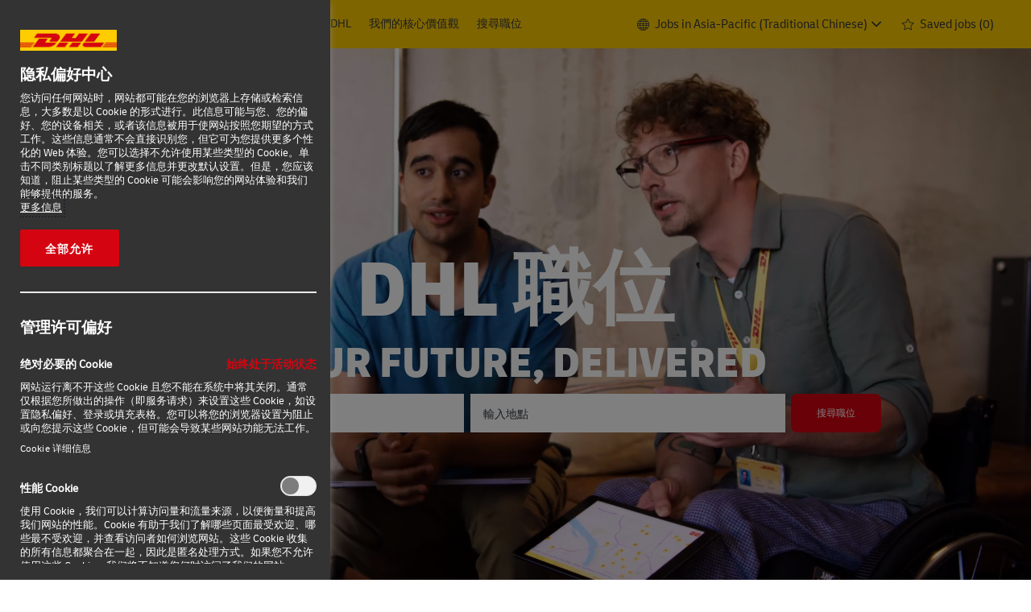

--- FILE ---
content_type: text/html; charset=UTF-8
request_url: https://careers.dhl.com/apac/tw
body_size: 132418
content:
<!DOCTYPE html> 
<html lang="tw" data-ph-id="ph-page-element-page12-JAsnM0" class="desktop tw_apac external"> 
 <!--<![endif]--> 
 <head data-ph-id="ph-page-element-page12-Lo1ieK"><link rel="preconnect" href="https://cdn.phenompeople.com" /><link rel="preconnect" href="https://assets.phenompeople.com" /><link rel="stylesheet" type="text/css" href="https://cdn.phenompeople.com/CareerConnectResources/DPDHGLOBAL/tenantcss/page/tw_apac/external/desktop/page12/main-critical-css-1768400217368.css" id="criticalcss" data-global-css-src="https://cdn.phenompeople.com/CareerConnectResources/globalstyles/globalstyles-1722507978142.css" data-main-css-src="https://cdn.phenompeople.com/CareerConnectResources/DPDHGLOBAL/tenantcss/main-1767101080095.css" data-color-css-src="https://cdn.phenompeople.com/CareerConnectResources/DPDHGLOBAL/tenantcss/color-css-1736421754686.css" /><meta name="twitter:creator" content="@Careers - DHL Group" /><meta name="twitter:site" content="@DHL Group" /><meta name="twitter:card" content="summary_large_image" /><meta name="twitter:image" content="https://cdn.phenompeople.com/CareerConnectResources/prod/DPDHGLOBAL/images/DHL_logo_twitter-1613464759095.jpg" page-seo-overriden="true" /><meta name="twitter:title" content="CAREERS AT DHL | DHL JOBS" /><meta name="twitter:description" content="Careers at DHL: There are so many job opportunities at DHL. Apply now for a job at the global logistics company ✓ Frontline ✓ Office ✓ Students &amp; Graduates " /><meta property="og:type" content="website" /><meta property="og:image" content="https://cdn.phenompeople.com/CareerConnectResources/prod/DPDHGLOBAL/images/Slide1-1646401909732.jpg" page-seo-overriden="true" /><meta property="og:site_name" content="DHL Group" /><meta property="og:url" content="https://careers.dhl.com/apac/tw/home" /><meta property="og:title" content="CAREERS AT DHL | DHL JOBS" /><meta property="og:description" content="Careers at DHL: There are so many job opportunities at DHL. Apply now for a job at the global logistics company ✓ Frontline ✓ Office ✓ Students &amp; Graduates " /><meta property="og:image:width" content="200" /><meta property="og:image:height" content="200" /><meta name="keywords" content="DHL 職位" key-keywords="external-default-home-keywords" /><meta name="description" content="加入DHL Group，探索全球物流領域的職業機會包括前線，辦公室，學生和畢業生。" key-description="external-default-home-description" /><title key="external-default-home-title">DHL 職位</title><script snippet_id="DTM-HEAD-143" src="https://assets.adobedtm.com/cd52279ef3fa/3a28327df7cc/launch-031706e00ed7.min.js" nonce="4b93bfd4c6ec0c09e17bbd6103b73626"></script><link rel="canonical" href="https://careers.dhl.com/apac/tw/home" /><meta name="layout" content="site-layout" data-ph-id="ph-page-element-page12-1c6RwK" /><meta http-equiv="X-UA-Compatible" content="IE=edge, chrome=1" data-ph-id="ph-page-element-page12-Ov7Q8d" /> 
   
    
     
      
      <link type="image/x-icon" href="https://cdn.phenompeople.com/CareerConnectResources/DPDHGLOBAL/tw_apac/desktop/assets/images/favicon.ico?v=1678288135078" rel="icon" data-ph-id="ph-page-element-page12-XsiZTh" /> 
       <link rel="apple-touch-icon-precomposed" sizes="114x114" href="https://cdn.phenompeople.com/CareerConnectResources/DPDHGLOBAL/tw_apac/desktop/assets/images/h/apple-touch-icon.png" data-ph-id="ph-page-element-page12-wMaYoy" /> 
        <link rel="apple-touch-icon-precomposed" sizes="72x72" href="https://cdn.phenompeople.com/CareerConnectResources/DPDHGLOBAL/tw_apac/desktop/assets/images/m/apple-touch-icon.png" data-ph-id="ph-page-element-page12-3gQDQG" /> 
         <link rel="apple-touch-icon-precomposed" href="https://cdn.phenompeople.com/CareerConnectResources/DPDHGLOBAL/tw_apac/desktop/assets/images/l/apple-touch-icon-precomposed.png" data-ph-id="ph-page-element-page12-cCUK7g" /> 
          <link rel="shortcut icon" href="https://cdn.phenompeople.com/CareerConnectResources/DPDHGLOBAL/tw_apac/desktop/assets/images/l/apple-touch-icon.png" data-ph-id="ph-page-element-page12-7HMbne" /> 
           <link rel="apple-touch-startup-image" href="https://cdn.phenompeople.com/CareerConnectResources/DPDHGLOBAL/tw_apac/desktop/assets/images/l/splash.png" data-ph-id="ph-page-element-page12-qHBCmk" /> 
            
           
          
         
        
       
      
     
    
   
  
  
  
  
  
  
  
  
  
  
  
  
  
  
  
  
  
  
  
  
  
  
  
  
  
  
  
  
  
  
  
  
 <script type="text/javascript" nonce="4b93bfd4c6ec0c09e17bbd6103b73626">/*&lt;!--*/ var phApp = phApp || {"widgetApiEndpoint":"https://careers.dhl.com/widgets","country":"apac","deviceType":"desktop","locale":"tw_apac","absUrl":true,"refNum":"DPDHGLOBAL","cdnUrl":"https://cdn.phenompeople.com/CareerConnectResources","baseUrl":"https://careers.dhl.com/apac/tw/","baseDomain":"https://careers.dhl.com","phenomTrackURL":"careers.dhl.com/apac/tw/phenomtrack.min.js","pageName":"home","siteType":"external","rootDomain":"https://careers.dhl.com","pageId":"page12"}; phApp.ddo = {"fyfTokenStatus":{"tokenAvailable":false},"jobwidgetsettings":{"status":"success","errorCode":null,"errorMsg":null,"data":{"fields":[{"settings":{"icon":"","label":false},"name":"title","checked":true,"display_name":"Title"},{"settings":{"icon":"icon-map-pin","label":false},"name":"location","checked":true,"display_name":"Location"},{"settings":{"icon":"icon-category-2","label":false},"name":"category","checked":true,"display_name":"Category"},{"settings":{"icon":"icon-calendar-8","label":false},"name":"postedDate","checked":true,"display_name":"PostedDate"},{"settings":{"icon":"icon-rocket","label":false},"name":"careerLevel1","checked":true,"display_name":"Career Level 1"},{"settings":{"icon":"icon-full-time","label":false},"name":"workHours1","checked":true,"display_name":"Work Hours 1"},{"settings":{"icon":"","label":false},"name":"descriptionTeaser","checked":true,"display_name":"DescriptionTeaser"}],"widgets":{"ph-job-details-v1":{"fields":[{"settings":{"icon":"icon-globe-plane","label":false},"name":"phenomreqJobId","checked":true,"display_name":"Phenom Req JobId"},{"settings":{"icon":"icon-thick-location","label":false},"name":"locationDisplay","checked":true,"display_name":"Location Display"},{"settings":{"icon":"icon-category-2","label":false},"name":"category","checked":true,"display_name":"Category"},{"settings":{"icon":"icon-calendar-8","label":false},"name":"postedDate","checked":true,"display_name":"PostedDate"},{"settings":{"icon":"icon-rocket","label":false},"name":"careerLevel1","checked":true,"display_name":"Career Level 1"},{"settings":{"icon":"icon-full-time","label":false},"name":"workHours1","checked":true,"display_name":"Work Hours 1"},{"settings":{"icon":"icon-contract","label":false},"name":"contractType1","checked":true,"display_name":"Contract Type 1"},{"settings":{"icon":"icon-flexible","label":false},"name":"jobShift","checked":true,"display_name":"Job Shift"},{"settings":{"icon":"icon-house","label":false},"name":"businessUnit","checked":true,"display_name":"Business Unit"},{"settings":{"icon":"icon-holidays","label":false},"name":"travelRequired","checked":true,"display_name":"Travel Required"},{"settings":{"icon":"icon-salary","label":false},"name":"hourlyRoles","checked":true,"display_name":"Hourly Roles"},{"settings":{"icon":"icon-salary","label":false},"name":"salary","checked":true,"display_name":"Salary"}]},"ph-search-results-v2":{"fields":[{"settings":{"icon":"","label":false},"name":"title","checked":true,"display_name":"Title"},{"settings":{"icon":"","label":false},"name":"descriptionTeaser","checked":true,"display_name":"DescriptionTeaser"},{"settings":{"icon":"icon-map-pin","label":false},"name":"location","checked":true,"display_name":"Location"},{"settings":{"icon":"","label":false},"name":"workHours1","checked":true,"display_name":"Work Hours 1"},{"settings":{"icon":"","label":false},"name":"hoursPerWeek","checked":true,"display_name":"Hours per week"},{"settings":{"icon":"","label":false},"name":"contractType1","checked":true,"display_name":"Contract Type 1"}],"actions":[{"settings":{"activeicon":"","icon":"","label":true},"name":"applyNow","display_name":"Apply Now"}]},"ph-recently-viewed-jobs-v3":{"actions":[{"settings":{"activeicon":"icon-heart-full","icon":"icon-heart","label":false},"name":"addToCart","checked":true,"display_name":"Save Job"}]},"ph-recom-jobs-browsing-history-v3":{"actions":[{"settings":{"activeicon":"icon-heart-full","icon":"icon-heart","label":false},"name":"addToCart","checked":true,"display_name":"Save Job"}]},"ph-job-cart-v3":{"actions":[{"settings":{"activeicon":"","icon":"icon-delete","label":false},"name":"removeFromCart","checked":true,"display_name":"Remove Job"}]},"ph-profile-recommendations-v2":{"actions":[]},"ph-search-result-v2":{"actions":[{"msg":"Takes candidates to apply screen","settings":{"icon":"","label":true},"name":"applyNow","display_name":"Apply Now"},{"msg":"Adds a job into the job cart/saved job widget","settings":{"activeicon":"icon-star","icon":"icon-star-empty","label":false},"name":"addToCart","display_name":"Save Job"}]}},"actions":[]},"reqData":null},"categoryMasterDataV2":{"status":"success","errorCode":null,"errorMsg":null,"data":{"orderType":"default","categories":[{"categoryInternalId":"DPDHGLOBAL_Administration","category":"\u884C\u653F\u7BA1\u7406","display_name":"\u884C\u653F\u7BA1\u7406","order":0,"normalizedCategoryId":"\u884C\u653F\u7BA1\u7406","internalId":"DPDHGLOBAL_Administration","key":"\u884C\u653F\u7BA1\u7406","device":"desktop"},{"categoryInternalId":"DPDHGLOBAL_Consulting_Data_Analysis_and_Project_Management","category":"\u8AEE\u8A62\u3001\u6578\u64DA\u5206\u6790\u53CA\u5C08\u6848\u7BA1\u7406","display_name":"\u8AEE\u8A62\u3001\u6578\u64DA\u5206\u6790\u53CA\u5C08\u6848\u7BA1\u7406","order":1,"normalizedCategoryId":"\u8AEE\u8A62\u3001\u6578\u64DA\u5206\u6790\u53CA\u5C08\u6848\u7BA1\u7406","internalId":"DPDHGLOBAL_Consulting_Data_Analysis_and_Project_Management","key":"\u8AEE\u8A62\u3001\u6578\u64DA\u5206\u6790\u53CA\u5C08\u6848\u7BA1\u7406","device":"desktop"},{"categoryInternalId":"DPDHGLOBAL_Communications","category":"\u50B3\u64AD","display_name":"\u50B3\u64AD","order":2,"normalizedCategoryId":"\u50B3\u64AD","internalId":"DPDHGLOBAL_Communications","key":"\u50B3\u64AD","device":"desktop"},{"categoryInternalId":"DPDHGLOBAL_Customer_Services","category":"\u5BA2\u6236\u670D\u52D9","display_name":"\u5BA2\u6236\u670D\u52D9","order":3,"normalizedCategoryId":"\u5BA2\u6236\u670D\u52D9","internalId":"DPDHGLOBAL_Customer_Services","key":"\u5BA2\u6236\u670D\u52D9","device":"desktop"},{"categoryInternalId":"DPDHGLOBAL_Delivery","category":"\u904B\u52D9","display_name":"\u904B\u52D9","order":4,"normalizedCategoryId":"\u904B\u52D9","internalId":"DPDHGLOBAL_Delivery","key":"\u904B\u52D9","device":"desktop"},{"categoryInternalId":"DPDHGLOBAL_Finance_and_Controlling","category":"\u8CA1\u52D9\u63A7\u7BA1","display_name":"\u8CA1\u52D9\u63A7\u7BA1","order":5,"normalizedCategoryId":"\u8CA1\u52D9\u63A7\u7BA1","internalId":"DPDHGLOBAL_Finance_and_Controlling","key":"\u8CA1\u52D9\u63A7\u7BA1","device":"desktop"},{"categoryInternalId":"DPDHGLOBAL_Freight_Transportations_and_Aviation","category":"\u8CA8\u7269\u904B\u8F38\u53CA\u822A\u7A7A","display_name":"\u8CA8\u7269\u904B\u8F38\u53CA\u822A\u7A7A","order":6,"normalizedCategoryId":"\u8CA8\u7269\u904B\u8F38\u53CA\u822A\u7A7A","internalId":"DPDHGLOBAL_Freight_Transportations_and_Aviation","key":"\u8CA8\u7269\u904B\u8F38\u53CA\u822A\u7A7A","device":"desktop"},{"categoryInternalId":"DPDHGLOBAL_General_Management","category":"\u7D93\u71DF\u7BA1\u7406","display_name":"\u7D93\u71DF\u7BA1\u7406","order":7,"normalizedCategoryId":"\u7D93\u71DF\u7BA1\u7406","internalId":"DPDHGLOBAL_General_Management","key":"\u7D93\u71DF\u7BA1\u7406","device":"desktop"},{"categoryInternalId":"DPDHGLOBAL_Human_Resources","category":"\u4EBA\u529B\u8CC7\u6E90","display_name":"\u4EBA\u529B\u8CC7\u6E90","order":8,"normalizedCategoryId":"\u4EBA\u529B\u8CC7\u6E90","internalId":"DPDHGLOBAL_Human_Resources","key":"\u4EBA\u529B\u8CC7\u6E90","device":"desktop"},{"categoryInternalId":"DPDHGLOBAL_IT","category":"\u8CC7\u8A0A\u79D1\u6280","display_name":"\u8CC7\u8A0A\u79D1\u6280","order":9,"normalizedCategoryId":"\u8CC7\u8A0A\u79D1\u6280","internalId":"DPDHGLOBAL_IT","key":"\u8CC7\u8A0A\u79D1\u6280","device":"desktop"},{"categoryInternalId":"DPDHGLOBAL_Insurance_and_Risk","category":"\u4FDD\u96AA\u53CA\u98A8\u96AA\u7BA1\u7406","display_name":"\u4FDD\u96AA\u53CA\u98A8\u96AA\u7BA1\u7406","order":10,"normalizedCategoryId":"\u4FDD\u96AA\u53CA\u98A8\u96AA\u7BA1\u7406","internalId":"DPDHGLOBAL_Insurance_and_Risk","key":"\u4FDD\u96AA\u53CA\u98A8\u96AA\u7BA1\u7406","device":"desktop"},{"categoryInternalId":"DPDHGLOBAL_Legal","category":"\u6CD5\u52D9","display_name":"\u6CD5\u52D9","order":11,"normalizedCategoryId":"\u6CD5\u52D9","internalId":"DPDHGLOBAL_Legal","key":"\u6CD5\u52D9","device":"desktop"},{"categoryInternalId":"DPDHGLOBAL_Marketing","category":"\u5E02\u5834\u884C\u92B7","display_name":"\u5E02\u5834\u884C\u92B7","order":12,"normalizedCategoryId":"\u5E02\u5834\u884C\u92B7","internalId":"DPDHGLOBAL_Marketing","key":"\u5E02\u5834\u884C\u92B7","device":"desktop"},{"categoryInternalId":"DPDHGLOBAL_Operations","category":"\u71DF\u904B","display_name":"\u71DF\u904B","order":13,"normalizedCategoryId":"\u71DF\u904B","internalId":"DPDHGLOBAL_Operations","key":"\u71DF\u904B","device":"desktop"},{"categoryInternalId":"DPDHGLOBAL_Procurement","category":"\u63A1\u8CFC","display_name":"\u63A1\u8CFC","order":14,"normalizedCategoryId":"\u63A1\u8CFC","internalId":"DPDHGLOBAL_Procurement","key":"\u63A1\u8CFC","device":"desktop"},{"categoryInternalId":"DPDHGLOBAL_Sales_and_Business_Development","category":"\u696D\u52D9\u53CA\u65B0\u4E8B\u696D\u767C\u5C55","display_name":"\u696D\u52D9\u53CA\u65B0\u4E8B\u696D\u767C\u5C55","order":16,"normalizedCategoryId":"\u696D\u52D9\u53CA\u65B0\u4E8B\u696D\u767C\u5C55","internalId":"DPDHGLOBAL_Sales_and_Business_Development","key":"\u696D\u52D9\u53CA\u65B0\u4E8B\u696D\u767C\u5C55","device":"desktop"},{"categoryInternalId":"DPDHGLOBAL_Strategy_and_Management","category":"\u7D93\u71DF\u7B56\u7565\u53CA\u7BA1\u7406","display_name":"\u7D93\u71DF\u7B56\u7565\u53CA\u7BA1\u7406","order":17,"normalizedCategoryId":"\u7D93\u71DF\u7B56\u7565\u53CA\u7BA1\u7406","internalId":"DPDHGLOBAL_Strategy_and_Management","key":"\u7D93\u71DF\u7B56\u7565\u53CA\u7BA1\u7406","device":"desktop"},{"categoryInternalId":"DPDHGLOBAL_Warehouse_and_Package_Handling","category":"\u5009\u5132\u53CA\u5305\u88DD","display_name":"\u5009\u5132\u53CA\u5305\u88DD","order":18,"normalizedCategoryId":"\u5009\u5132\u53CA\u5305\u88DD","internalId":"DPDHGLOBAL_Warehouse_and_Package_Handling","key":"\u5009\u5132\u53CA\u5305\u88DD","device":"desktop"},{"categoryInternalId":"DPDHGLOBAL_Not_Specified","category":"\u5176\u4ED6","display_name":"\u5176\u4ED6","order":19,"normalizedCategoryId":"\u5176\u4ED6","internalId":"DPDHGLOBAL_Not_Specified","key":"\u5176\u4ED6","device":"desktop"},{"categoryInternalId":"DPDHGLOBAL_Real_Estate_and_Facilities_Management","category":"\u4E0D\u52D5\u7522\u53CA\u8A2D\u65BD\u7BA1\u7406","url":"c/\u4E0D\u52D5\u7522\u53CA\u8A2D\u65BD\u7BA1\u7406-jobs","normalizedCategoryId":"\u4E0D\u52D5\u7522\u53CA\u8A2D\u65BD\u7BA1\u7406","internalId":"DPDHGLOBAL_Real_Estate_and_Facilities_Management","key":"\u4E0D\u52D5\u7522\u53CA\u8A2D\u65BD\u7BA1\u7406","device":"desktop"}]},"reqData":null},"siteConfig":{"status":"success","errorCode":null,"errorMsg":null,"data":{"settingsIdentifiersFileUrl":"https://cdn.phenompeople.com/CareerConnectResources/pcs/common/classesForCms-1764604271431.js","thirdPartyLibraries":{"internal":["heap-analytics","open-replay"]},"imEagerLoadDdoList":[{"name":"getProfileStatus","cache":false},{"name":"getRegionLocales","cache":true},{"name":"getIMConfigurations","cache":true},{"name":"getClientReferFlow","cache":true},{"name":"imVariantsConfigInfo","cache":true},{"name":"mergedProfile","cache":false},{"name":"getProfileWeightage","cache":false},{"name":"masterFrequencyV1","cache":true},{"name":"userAlertSettings","cache":true},{"name":"fitScoreSettingsIM","cache":true},{"name":"employeeSearchConfig","cache":true},{"name":"getEmployeeProfile","cache":false},{"name":"getGroupInfo","cache":true},{"name":"getAppliedJobs","cache":true},{"name":"getProfileFieldsSettings","cache":true}],"filePicker":{"onedrive":{"clientId":"1c186d04-d14a-424f-8132-0cae8c41435c","devkey":""},"dropbox":{"clientId":"7j4atpiepgcmy4j","devkey":""},"googledrive":{"clientId":"414699307979-nk6l179efm95vfqt0n0fgt05jjmk04tj.apps.googleusercontent.com","devkey":""}},"ignoreCovidWidgetPagesList":["chatbot"],"smoothAnchorSettings":{"ignore":true},"embedScriptVersion":"0.9.4","recommendedTrackingConfig":{"category":{"storageKey":"categories","ddoKeysToStore":["category"],"maxKeysToStore":"4"},"job":{"storageKey":"jobsViewed","ddoKeysToStore":["jobSeqNo"],"maxKeysToStore":"4"},"search-results":[{"storageKey":"keywords","ddoKeysToStore":["keywords"],"maxKeysToStore":"4"},{"storageKey":"locations","ddoKeysToStore":["location","field"],"maxKeysToStore":"4"}]},"debounceTimer":10,"eagerLoadDDOsToSkipLazyCalls":["apply"],"ignoreCookiePages":["chatbot"],"elementsToLoadByModule":{"videoAssessment":[{"tag":"link","attributes":{"href":"https://cdn.phenompeople.com/CareerConnectResources/common/video-platform/js/vs-master-theme-1744368002549.css","rel":"stylesheet","type":"text/css"}}],"automationEngine":[{"tag":"script","attributes":{"src":"https://pp-cdn.phenompeople.com/CareerConnectResources/st/common/video-platform/js/aeBootstrapper.js","type":"text/javascript"},"elementId":"aeBundle"}]},"globalManagedWidgetIds":["8b82bfdaafd4d8504005407db933c9a6"],"phwPxScrVerionUrl_bkp":"common/js/canvas/vendor/phw-px-hadlr-1.3.js","maps":{"google":{"apiScript":"https://maps.googleapis.com/maps/api/js","clusterJsScript":"markerclusterer-v1.js","gmapsInfoBoxScript":"gmaps-infobox-v1.js","apiKey":"AIzaSyBqM-rW0r-sR9PerNAvvsmzbBeoFu3Ycz8"},"mapbox":{"mapboxScript":"mapbox-gl.js","superClusterJsScript":"supercluster.min.js","apiKey":"pk.eyJ1IjoicGhlbm9tcGVvcGxlIiwiYSI6ImNqa3dreDVkZDB4YWEzam9hMXp0eWVqbXgifQ.Mpna1KIqU8Gj6zjPy4iygw"},"mapboxCN":{"mapboxScript":"mapbox-gl-v1.1.0.js","superClusterJsScript":"supercluster.min.js","mapboxTurf":"mapbox-turf.min-v1.js","mapboxSearch":"mapbox-gl-geocoder.min.js","mapboxDirections":"mapbox-gl-directions.js","enableDirections":true,"apiKey":"pk.eyJ1IjoicGhlbm9tcGVvcGxlIiwiYSI6ImNqa3dreDVkZDB4YWEzam9hMXp0eWVqbXgifQ.Srl2-pw3xDRilymEjEoeig","baseApiUrl":"https://api.mapbox.cn"}},"ignoreLinkedInStateParam":false,"tokenConfiguredTenants":{"refNums":["RBCAA0088"]},"phwPxScrVerionUrl_bkp_new":"pcs/common/phw-px-hadlr.js","oneTrust":{"class":["ot-sdk-show-settings"]},"videoScreeningGlobalStyles":"https://pp-cdn.phenompeople.com/CareerConnectResources/st/common/video-platform/js/ph-vs-global-styles-v1.css","cdnConfig":{"cdnDdos":["fitScoreSettings","landingPageOverview","categoryContentV2","candidateProfileConfig","categoryMasterData","jobTagSettings","getBusinessRules","getMasterCategories","categoryMasterDataV2","caasFetchRawConfig","globalSearchConfig","categoryContent","siteBranding","blogsharewidgetsettings","audiencePxWidgetConfig","jobsharewidgetsettings","npsConfig","socialConnectOptions","getRegionLocales","jobLogoConfig","supportedLanguages","getMasterLocations","locationmapsettings","pxAudJobwidgetsettings","getRegionLocales","eventsharewidgetsettings","jobwidgetsettings","fyfConfig","getPiiConsentConfig","glassdoorReviews","masterFrequencyV1"],"cdnUrl":"https://content-ir.phenompeople.com","pageNameLevelDdos":[],"pageIdlevelDdos":[]},"platformLevelTriggers":[{"triggerCondition":[{"operand":"AND","conditions":[{"triggerType":"site_config_based_trigger","triggerMetadata":{"configKey":["aiSummaryEnabled"]}}]}],"triggerActions":[{"actionType":"load_widget","actionMetadata":{"widgetId":"zVydrA","instanceId":"inzVydrA","placementDataByPage":{"job":{"selector":"[data-func-widget-id^=\"ph-job-details-v1-job-nav\"]","position":"before"}},"defaultPlacementData":{"selector":"[data-func-widget-id^=\"ph-job-details-v1-job-nav\"]","position":"before"}}}]}],"crawlerUserAgents":"Screaming Frog|googlebot|yahoo|bingbot|baiduspider|facebookexternalhit|twitterbot|rogerbot|linkedinbot|embedly|showyoubot|outbrain|pinterest|slackbot|vkShare|W3C_Validator|redditbot|Applebot|WhatsApp|flipboard|tumblr|bitlybot|SkypeUriPreview|nuzzel|Discordbot|Google Page Speed|Qwantify|pinterestbot|Custom|Chrome-Lighthouse","siteSettings":{"globalSearchFeature":{"mobileSearch":false},"captchaEnabledDDO":{"applySubmit":{"divIdSelector":".job-info","action":"apply_action"}},"captchaConfigTenant":{"useCaptcha":true,"scriptSrc":"https://www.google.com/recaptcha/enterprise.js?render=explicit&hl={{locale}}","siteKey":"6LdKFgUgAAAAALV6omIm7dXQIoisdnFxfKp239XA"},"gdpr":{"cookieType":"session","enabled":false,"cookieMapConfig":{"essential":["VISITED_COUNTRY","VISITED_LANG","VISITED_VARIANT"]}},"refineSearch":{"enabledFacets":["phLocSlider","category","careerLevel","workHours","businessUnit","contractType"],"facetDisplayNames":{"phLocSlider":"\u57CE\u5E02","category":"\u5206\u985E","careerLevel":"\u8077\u4F4D\u7D1A\u5225","workHours":"\u5168\u8077/\u517C\u8077","businessUnit":"\u4E8B\u696D\u55AE\u4F4D","contractType":"\u5408\u7D04\u985E\u578B"},"facetPlaceholderNames":{"phLocSlider":"\u57CE\u5E02","category":"\u5206\u985E","careerLevel":"\u8077\u4F4D\u7D1A\u5225","workHours":"\u5168\u8077/\u517C\u8077","businessUnit":"\u4E8B\u696D\u55AE\u4F4D","contractType":"\u5408\u7D04\u985E\u578B"},"defaultFacetsToOpen":[],"facetConfig":{"phLocSlider":{"sliderRadius":50.0,"aboveMaxRadius":true,"locationRangeEnd":100.0,"sliderDelta":1.0}}},"externalCookieConfig":{"availOnAllowedCookies":["C0004","C0002"],"ignoreOverrideOptanon":true,"scriptUrl":"DPDHGLOBAL/tenantjs/onetrust-optanon.js","trackCookieMap":{"cookieMap":{"analytics":["Per_UniqueID","in_ref","utm_source","utm_medium","utm_campaign","utm_content","utm_term","gclid","ext_trk"],"performance":["overlayDismissed","Per_UniqueID"]},"csCookies":{"analytics":[],"performance":[]}}},"size":"10","iscdnEnabled":true,"locationUnit":"kilometers","oauth":{"google":{"loginUrl":"https://accounts.google.com/o/oauth2/auth","logoutUrl":"https://www.google.com/accounts/Logout?continue=https://appengine.google.com/_ah/logout","clientId":"876228513716-npfer46h51po4nn5c1pafndsg87i2bm7.apps.googleusercontent.com","scope":"https://www.googleapis.com/auth/userinfo.profile https://www.googleapis.com/auth/userinfo.email https://www.googleapis.com/auth/user.phonenumbers.read","redirectUri":"/socialAuth/g","response_type":"code"},"facebook":{"loginUrl":"https://www.facebook.com/dialog/oauth","logoutUrl":"","clientId":"1633947069976673","redirectUri":"/socialAuth/fb","scope":"email public_profile","response_type":"code"},"linkedIn":{"loginUrl":"https://www.linkedin.com/oauth/v2/authorization","logoutUrl":"https://api.linkedin.com/uas/oauth/invalidateToken","clientId":"75qvndrmqmkxfo","redirectUri":"/socialAuth/li","scope":"r_liteprofile r_emailaddress","response_type":"code"}}},"size":"10","refNum":"DPDHGLOBAL","siteVariant":"external","dayJsLocaleMissMap":{"cz":"cs"},"iscdnEnabled":true,"calendarApiKey":{"clientId":"aPuJFtcvVzuUHrqeLmPL36170","apiToken":"api1514482884HylDN8tqa6mgQxWCpnjo36170","userZone":true},"trackingConfig":{"ddoDataPath":{"jobDetail":"data.job"},"job_category_click":{"trait14":"key"},"job_category_search_click":{"trait14":"key"},"play_click":{"trait260":"videotype","videoId":"videoid"},"pause_click":{"trait260":"videotype","videoId":"videoid"},"similar_job_click":{"trait12":"jobSeqNo","related":{"ddo":[{"name":"jobDetail","data":{"trait5":"jobSeqNo","trait14":"category"}}]}},"linkedin_recommended_job_click":{"trait5":"jobSeqNo","trait14":"category"},"recently_viewed_job_click":{"trait5":"jobSeqNo","trait14":"category"},"recommended_job_click":{"trait5":"jobSeqNo","trait14":"category"},"next_click":{"trait254":"stepName","typedValue":"typedValue","selected_values":"selected_values"},"ddo_failure":{"trait254":"stepName","response":"response","ddoKey":"ddoKey"},"ddo_error":{"trait254":"stepName","error":"error","ddoKey":"ddoKey"},"skip_questions_click":{"trait254":"stepName"},"previous_click":{"trait254":"stepName"},"registration_submit":{"trait27":"email","trait15":"firstName","trait24":"phone"},"edit_profile_information":{},"resume_remove_click":{},"profile_questions_click":{},"resume_upload_click":{},"create_profile_click":{},"upload_new_file_click":{},"clear_text_click":{"trait6":"clearSearchValue"},"send_feedback_click":{"userFeedback":"userFeedback"},"submit_rating_click":{"userRating":"userRating"},"near_job_click":{"trait5":"jobSeqNo","trait14":"category"},"suggestions":{"stepName":"stepName","typed_values":"typed_values","selected_values":"selected_values"},"fyf_step_loaded":{"step":"step"},"fyf_options_closed":{},"favorite_job_click":{"trait5":"jobSeqNo","trait14":"category"},"job_added_to_jobcart":{"trait5":"jobSeqNo","trait14":"category"},"job_unfavorited":{"trait5":"jobSeqNo","trait14":"category"},"job_favorite_delete_click":{"trait5":"jobSeqNo","trait14":"category"},"type_ahead_search":{},"similar_job_see_more_click":{},"linkedin_login_click":{},"linkedin_logout_click":{},"view_all_glassdoor_reviews_click":{},"homepage_category_click":{"trait14":"key"},"category_click":{"trait14":"key"},"job_click":{"trait5":"jobSeqNo","trait14":"category"},"previous_job_click":{"trait5":"jobSeqNo"},"next_job_click":{"trait5":"jobSeqNo"},"linkedin_recommended_category_click":{"trait14":"category"},"back_to_search_results_click":{},"share_event":{"trait269":"eventScheduleId","trait213":"provider"},"blog_click":{"trait283":"url"},"blog_category_click":{"trait14":"categoryName"},"next_blog_click":{"trait283":"url"},"previous_blog_click":{"trait283":"url"},"blog_details_view":{"trait283":"blog"},"navigate_to_tweet_click":{"tweetUrl":"tweetUrl"},"fit_level_loaded":{"jobsFitLevel":"jobsFitLevel","totalJobs":"totalJobs","availableFitLevelCount":"availableFitLevelCount"},"smart_tags_loaded":{"smartJobTags":"smartJobTags","totalJobs":"totalJobs","availableJobTagCount":"availableJobTagCount"},"edit_role_click":{"trait13":"trait13"},"select_role_click":{"trait13":"trait13","trait260":"trait260"},"app_download_click":{"trait260":"appName","videoScreenId":"videoScreenId","videoScreenInterviewId":"videoScreenInterviewId"},"user_decline_click":{"trait5":"videoScreenId","trait14":"category","videoScreenId":"videoScreenId","videoScreenInterviewId":"videoScreenInterviewId"},"user_accept_click":{"trait5":"videoScreenId","trait14":"category","trait261":"userId","videoScreenId":"videoScreenId","videoScreenInterviewId":"videoScreenInterviewId"},"start_process_click":{"trait5":"videoScreenId","trait14":"category","trait261":"userId","videoScreenId":"videoScreenId","videoScreenInterviewId":"videoScreenInterviewId"},"accept_practice_click":{"trait261":"userId","videoScreenId":"videoScreenId","videoScreenInterviewId":"videoScreenInterviewId"},"reject_practice_click":{"trait261":"userId","videoScreenId":"videoScreenId","videoScreenInterviewId":"videoScreenInterviewId"},"answer_record_click":{"trait5":"videoScreenId","trait14":"category","trait261":"userId","videoScreenId":"videoScreenId","videoScreenInterviewId":"videoScreenInterviewId","videoScreenQuestionId":"videoScreenQuestionId"},"answer_submit_click":{"trait5":"videoScreenId","trait14":"category","trait261":"userId","videoScreenId":"videoScreenId","videoScreenInterviewId":"videoScreenInterviewId"},"answer_retake_click":{"trait5":"videoScreenId","trait14":"category","trait261":"userId","videoScreenId":"videoScreenId","videoScreenInterviewId":"videoScreenInterviewId","videoScreenQuestionId":"videoScreenQuestionId"},"answer_continue_click":{"trait5":"videoScreenId","trait14":"category","trait261":"userId","videoScreenId":"videoScreenId","videoScreenInterviewId":"videoScreenInterviewId","videoScreenQuestionId":"videoScreenQuestionId"},"answer_review_click":{"trait5":"videoScreenId","trait14":"category","trait261":"userId","videoScreenId":"videoScreenId","videoScreenInterviewId":"videoScreenInterviewId","videoScreenQuestionId":"videoScreenQuestionId"},"submit_application_click":{"trait5":"videoScreenId","trait14":"category","trait261":"userId","videoScreenId":"videoScreenId","videoScreenInterviewId":"videoScreenInterviewId"},"export_videos_click":{"trait5":"videoScreenId","trait14":"category","trait261":"userId","videoScreenId":"videoScreenId","videoScreenInterviewId":"videoScreenInterviewId"},"restart_application_click":{"trait5":"videoScreenId","trait14":"category","trait261":"userId","videoScreenId":"videoScreenId","videoScreenInterviewId":"videoScreenInterviewId"},"start_now_click":{"trait5":"videoScreenId","trait14":"category","trait261":"userId","videoScreenId":"videoScreenId","videoScreenInterviewId":"videoScreenInterviewId"},"continue_process_click":{"trait5":"videoScreenId","trait14":"category","trait261":"userId","videoScreenId":"videoScreenId","videoScreenInterviewId":"videoScreenInterviewId"},"contact_recruiter_click":{"trait261":"userId","videoScreenId":"videoScreenId","videoScreenInterviewId":"videoScreenInterviewId"},"agree_click":{"videoScreenId":"videoScreenId","videoScreenInterviewId":"videoScreenInterviewId"},"submit_feedback_click":{"rating":"rating","feedback":"feedback","videoScreenId":"videoScreenId","videoScreenInterviewId":"videoScreenInterviewId"},"video-upload-error":{"url":"url","status":"status","questionId":"questionId","response":"response"}},"workflowOrchestratorUrl":"https://cdn.phenompeople.com/CareerConnectResources/pcs/common/workflow-orchestrator.js","lqipImage":"https://assets.phenompeople.com/CareerConnectResources/common/assets/images/gray.png","navItems":{"navMenuItems":[],"cdnCaasContentEnabled":true,"candidateHome":false,"cdnCaasContentUrl":"https://content-ir.phenompeople.com/api/content-delivery/caasContentV1"},"imageLoadType":{"desktop":"lazy","mobile":"lazy"},"locale":"tw_apac","siteLevelWidgetBindables":{"97e696f90c1e5c417da8b4484b49c7b0":{"locationSearch":true},"ad204a0c40fc1a98d614669f1bc50ab3":{"locationSearch":true}},"phwPxScrVerionUrl":"https://cdn.phenompeople.com/CareerConnectResources/pcs/common/1749810627131-phw-px-hadlr.js","vendorScripts":{"jquery":"jquery-3.6.1.min.js","jqueryMigrate":"jquery-migrate.min-1.1.js","plyrScript":"plyr-3.7.8.js","plyrStyle":"plyr-3.7.8_1.css","videojs-wavesurfer":"videojs-wavesurfer_3.9.0.js","wavesurfer":"wavesurfer_6.6.4.min.js","wavesurfer-microphone":"wavesurfer.microphone.min_6.6.4.js","mediaInfo":"mediainfo_0.1.9.min.js"},"globalSearchFeature":{"mobileSearch":true},"phwPxScrVerionUrl_1":"prod/pcs/common/phw-px-hadlr-1728036837721.js","widgetScriptsConfig":{"cdnBaseUrl":"https://pp-cdn.phenompeople.com","widgetScriptPath":"CareerConnectResources/pp/agWidgets"},"ally":{"layerEnabled":false,"cdnUrl":"/common/js/ally/ph-ally-v1.1.js","allyScript":"/common/js/ally/ph-ally-layer-v1.18.js","allySkipToContent":{"isEnabled":true,"selectors":"#skip-content, #ph-skip-content"},"reorderCookie":true,"userAgent":"AudioEye"},"pxScrVerionUrl":"https://cdn.phenompeople.com/CareerConnectResources/pcs/common/1755880496065-ph-px-hadlr-1.0.js","videoAssessmentPagesList":["video-assessment-landing-page","video-assessment-recording","video-assessment-thankyou","interview-landing-page","interview-recording","interview-thankyou","video assessment landing page","video assessment recording","video assessment thankyou","interview landing page","interview recording","interview thankyou","screening-welcome","screening-answering","screening-thankyou"],"oauth":{"indeed":{"clientId":"9d7219aebf5c1d2fdcc2f09ddb2c960187372b68637b8542faeff787920e1deb"},"xing":{"clientId":"c3bdfb74291c0e358e89"},"linkedIn":{"loginUrl":"https://www.linkedin.com/oauth/v2/authorization","logoutUrl":"https://api.linkedin.com/uas/oauth/invalidateToken","clientId":"75qvndrmqmkxfo","redirectUri":"/socialAuth/li","scope":"r_liteprofile r_emailaddress","response_type":"code"},"google":{"loginUrl":"https://accounts.google.com/o/oauth2/auth","logoutUrl":"https://www.google.com/accounts/Logout?continue=https://appengine.google.com/_ah/logout","clientId":"876228513716-npfer46h51po4nn5c1pafndsg87i2bm7.apps.googleusercontent.com","scope":"https://www.googleapis.com/auth/userinfo.profile https://www.googleapis.com/auth/userinfo.email https://www.googleapis.com/auth/user.phonenumbers.read","redirectUri":"/socialAuth/g","response_type":"code"},"google-signin":{"loginUrl":"https://accounts.google.com/o/oauth2/auth","logoutUrl":"https://www.google.com/accounts/Logout?continue=https://appengine.google.com/_ah/logout","clientId":"876228513716-npfer46h51po4nn5c1pafndsg87i2bm7.apps.googleusercontent.com","scope":"https://www.googleapis.com/auth/userinfo.profile https://www.googleapis.com/auth/userinfo.email https://www.googleapis.com/auth/user.phonenumbers.read","redirectUri":"/iauth/g","response_type":"code"},"facebook":{"loginUrl":"https://www.facebook.com/dialog/oauth","logoutUrl":"","clientId":"1633947069976673","redirectUri":"/socialAuth/fb","scope":"email public_profile","response_type":"code"}},"pageNameMap":{"404":"404_page_view","home":"home_page_view","category":"job_category_page_view","job":"job_details_view","search-results":"search_result_page_view","apply":"apply_page_view","glassdoorReviews":"glassdoor_reviews_page_view","jobcart":"favorites_page_view","jointalentcommunity":"jtc_page_view","featuredOpportunities":"job_category_page_view","businessUnit":"job_category_page_view","event":"event_details_view","events":"event_results_page_view","saved-jobs":"favorites_page_view","blogarticle":"blog_details_page","video-assessment-landing-page":"video_assessment_landing_page_view","video-assessment-recording":"video_assessment_recording_page_view","video-assessment-thankyou":"video_assessment_thankyou_page_view","interview-landing-page":"interview_landing_page_view","interview-recording":"interview_recording_page_view","interview-thankyou":"interview_thankyou_page_view","screening-welcome":"screening_welcome_page_view","screening-answering":"screening_answering_page_view","screening-outro":"screening_thankyou_page_view"},"allyTenant":{"layerEnabled":false},"blogsharewidgetsettings":{"options":[{"name":"whatsapp","order":0,"baseUrl":"https://api.whatsapp.com/send?&text=","eventName":"Share_whatsapp","settings":{"icon":"icon-whatsapp-1","iconBrandColor":"","popUpParams":"resizable,scrollbars,status,height=500,width=500","params":{},"label":false},"isSelected":true},{"name":"linkedin","order":1,"baseUrl":"https://www.linkedin.com/shareArticle?mini=true&url=","eventName":"share_blog","settings":{"icon":"icon-linkedin-2","iconBrandColor":"","popUpParams":"resizable,scrollbars,status,height=500,width=500","params":{"title":"shareInfoText"},"label":false},"isSelected":true},{"name":"facebook","order":3,"baseUrl":"https://facebook.com/sharer.php?u=","eventName":"share_blog","settings":{"icon":"icon-facebook","iconBrandColor":"","popUpParams":"resizable,scrollbars,status,height=500,width=500","params":{"t":"shareInfoText"},"label":false},"isSelected":true},{"name":"twitter","order":0,"baseUrl":"https://twitter.com/share?url=","eventName":"share_blog","settings":{"icon":"icon-twitter","iconBrandColor":"","popUpParams":"resizable,scrollbars,status,height=500,width=500","params":{"text":"shareInfoText"},"label":false},"isSelected":true},{"name":"email","order":6,"baseUrl":"","eventName":"share_blog","settings":{"icon":"icon-email-2","iconBrandColor":"","popUpParams":"resizable,scrollbars,status,height=500,width=500","params":{},"label":false},"isSelected":true}],"brandStyle":true,"widgetStyle":"style3","isInline":true,"size":"16","spacing":"21","color":"#fff","backgroundColor":"#ggg","height":"34","width":"34","line-height":"30","lineHeight":"30","borderWidth":"1","borderStyle":"solid","borderColor":"transparent","borderRadius":"100","locale":"en_us","siteVariant":"external"},"botEnabled":false,"pxScrVerionUrl_backup":"https://cdn.phenompeople.com/CareerConnectResources/common/js/vendor/1731591806866-ph-px-hadlr-1.19.js","urlMap":{"home":"home","category":"c/:category","job":"job/:jobSeqNo/:title","service":"service/:jobId/:title","jobcart":"jobcart","search-results":"search-results","glassdoor-reviews":"glassdoor-reviews","event":"event/:eventScheduleId/:title","events":"events","talentcommunity":"talentcommunity","talentcommunityupdate":"talentcommunityupdate","blogarticle":"blogarticle/:url","jobalert":"jobalert","employee-profile":"employeeprofile","editprofile":"editprofile","businessUnit":":url","featuredOpportunities":":url","di_about":"di/about/:groupId","di_details":"di/details/:groupId","di_events":"di/events/:groupId","di_groups":"di/groups","di_highlights":"di/highlights/:groupId","di_jobs":"di/jobs/:groupId","di_members":"di/members/:groupId","referrals_candidate":"referrals/candidate","referrals_referredcandidates":"referrals/referredcandidates","referrals_friendsinterests":"referrals/friendsinterests","referrals_home":"referrals/home","referrals_candidatesuniversity":"referrals/candidatescompany","employees_home":"employees/home","lms_courses":"lms/courses","lms_savedcourses":"lms/savedcourses","gigs_details":"gigs/details/:gigId","gigs_searchresults":"gigs/searchresults","nla_home":"nla/home","nla_search":"nla/search","gigs_manage":"gigs/manage","gigs_applications":"gigs/applications","gigs_applicants":"gigs/applicants/:gigId","events_event":"events/event/:eventScheduleId/:title","events_home":"events/home","my-profile":"myprofile","cp_createpath":"cp/createpath","cp_home":"cp/home","cp_explore":"cp/explore","mentoring_relationship":"mentoring/relationship/:mentorshipId","mentoring_mentees":"mentoring/mentees","mentoring_mentors":"mentoring/mentors","mentoring_searchresults":"mentoring/searchresults","settings":"settings","story":"story/:contentId/:title","video-assessment-landing-page":"video-assessment-landing-page","video-assessment-recording":"video-assessment-recording","video-assessment-thankyou":"video-assessment-thankyou","forwardApply":"hvhapply","interview-landing-page":"interview-landing-page","interview-recording":"interview-recording","interview-thankyou":"interview-thankyou","roles_details":"roles/details/:jobCode/:jobTitle","roles_search-results":"roles/searchresults","screening-welcome":"screening-welcome","screening-answering":"screening-answering","screening-thankyou":"screening-thankyou","alumni_my-profile":"alumni/myprofile"},"categoryUrlMap":{"DPDHGLOBAL_Legal":"c/\u6CD5\u52D9-jobs","DPDHGLOBAL_Procurement":"c/\u63A1\u8CFC-jobs","DPDHGLOBAL_Not_Specified":"c/\u5176\u4ED6-jobs","DPDHGLOBAL_Finance_and_Controlling":"c/\u8CA1\u52D9\u63A7\u7BA1-jobs","DPDHGLOBAL_Insurance_and_Risk":"c/\u4FDD\u96AA\u53CA\u98A8\u96AA\u7BA1\u7406-jobs","DPDHGLOBAL_Operations":"c/\u71DF\u904B-jobs","DPDHGLOBAL_Real_Estate_and_Facilities_Management":"c/\u4E0D\u52D5\u7522\u53CA\u8A2D\u65BD\u7BA1\u7406-jobs","DPDHGLOBAL_IT":"c/\u8CC7\u8A0A\u79D1\u6280-jobs","DPDHGLOBAL_Marketing":"c/\u5E02\u5834\u884C\u92B7-jobs","DPDHGLOBAL_Freight_Transportations_and_Aviation":"c/\u8CA8\u7269\u904B\u8F38\u53CA\u822A\u7A7A-jobs","DPDHGLOBAL_Warehouse_and_Package_Handling":"c/\u5009\u5132\u53CA\u5305\u88DD-jobs","DPDHGLOBAL_General_Management":"c/\u7D93\u71DF\u7BA1\u7406-jobs","DPDHGLOBAL_Customer_Services":"c/\u5BA2\u6236\u670D\u52D9-jobs","DPDHGLOBAL_Human_Resources":"c/\u4EBA\u529B\u8CC7\u6E90-jobs","DPDHGLOBAL_Consulting_Data_Analysis_and_Project_Management":"c/\u8AEE\u8A62\u3001\u6578\u64DA\u5206\u6790\u53CA\u5C08\u6848\u7BA1\u7406-jobs","DPDHGLOBAL_Administration":"c/\u884C\u653F\u7BA1\u7406-jobs","DPDHGLOBAL_Strategy_and_Management":"c/\u7D93\u71DF\u7B56\u7565\u53CA\u7BA1\u7406-jobs","DPDHGLOBAL_Communications":"c/\u50B3\u64AD-jobs","DPDHGLOBAL_Delivery":"c/\u904B\u52D9-jobs","DPDHGLOBAL_Sales_and_Business_Development":"c/\u696D\u52D9\u53CA\u65B0\u4E8B\u696D\u767C\u5C55-jobs"},"isNativeEmailClient":true,"captchaConfig":{"useCaptcha":false,"siteKey":"6LcV6MIUAAAAAN99to_j66BSDkGwjWcsjh2iTj1W","scriptSrc":"https://www.google.com/recaptcha/api.js?render=explicit&hl={{locale}}","divId":"ph-custom-captcha"},"automationEnginePagesList":["hvh-apply2","hvh apply","hvh apply2","hvhapply","hvh-apply","schedule-slot"]},"reqData":null},"caasLazyLoadWidgetVersions":{"status":"success","errorCode":null,"errorMsg":null,"data":{"pcs-content-v1":"https://pp-cdn.phenompeople.com/CareerConnectResources/prod/common/js/caas-platform/widgets/pcs-content-v1/pcs-content-v1-1683892274455.js","pcs-candidate-login-v1":"https://cdn.phenompeople.com/CareerConnectResources/common/js/caas-platform/widgets/pcs-candidate-login-v1/pcs-candidate-login-v1-1731914332350.js","pcs-component-v1":"https://pp-cdn.phenompeople.com/CareerConnectResources/pp/common/js/caas-platform/widgets/pcs-component-v1/pcs-component-v1-1617346843242.js","pcs-social-connect-v1":"https://pp-cdn.phenompeople.com/CareerConnectResources/prod/common/js/caas-platform/widgets/pcs-social-connect-v1/pcs-social-connect-v1-1669873248000.js","pcs-header-v1":"https://cdn.phenompeople.com/CareerConnectResources/common/js/caas-platform/widgets/pcs-header-v1/pcs-header-v1-1753349881963.js","pcs-menu-list-v1":"https://cdn.phenompeople.com/CareerConnectResources/common/js/caas-platform/widgets/pcs-menu-list-v1/pcs-menu-list-v1-1765452666585.js","pcs-job-cart-count-v1":"https://pp-cdn.phenompeople.com/CareerConnectResources/prod/common/js/caas-platform/widgets/pcs-job-cart-count-v1/pcs-job-cart-count-v1-1652708896808.js","pcs-language-selector-v2":"https://cdn.phenompeople.com/CareerConnectResources/common/js/caas-platform/widgets/pcs-language-selector-v2/pcs-language-selector-v2-1714483631689.js"},"reqData":null},"categories":{"status":200,"hits":0,"totalHits":6999,"data":{"category":[{"internalId":"DPDHGLOBAL_Customer_Services","total_count":75,"new_count":0,"display_name":"Customer-Services","category":"Customer Services","key":"Customer Services"},{"internalId":"DPDHGLOBAL_Freight_Transportations_and_Aviation","total_count":363,"new_count":0,"display_name":"Freight-Transportations-and-Aviation","category":"Freight Transportations and Aviation","key":"Freight Transportations and Aviation"},{"internalId":"DPDHGLOBAL_\u4E0D\u52D5\u7522\u53CA\u8A2D\u65BD\u7BA1\u7406","total_count":44,"new_count":0,"display_name":"\u4E0D\u52D5\u7522\u53CA\u8A2D\u65BD\u7BA1\u7406","category":"\u4E0D\u52D5\u7522\u53CA\u8A2D\u65BD\u7BA1\u7406","key":"\u4E0D\u52D5\u7522\u53CA\u8A2D\u65BD\u7BA1\u7406"},{"internalId":"DPDHGLOBAL_Real_Estate_and_Facilities_Management","total_count":7,"new_count":0,"display_name":"\u4E0D\u52D5\u7522\u53CA\u8A2D\u65BD\u7BA1\u7406","category":"\u4E0D\u52D5\u7522\u53CA\u8A2D\u65BD\u7BA1\u7406","key":"\u4E0D\u52D5\u7522\u53CA\u8A2D\u65BD\u7BA1\u7406"},{"internalId":"DPDHGLOBAL_\u4EBA\u529B\u8CC7\u6E90","total_count":83,"new_count":0,"display_name":"\u4EBA\u529B\u8CC7\u6E90","category":"\u4EBA\u529B\u8CC7\u6E90","key":"\u4EBA\u529B\u8CC7\u6E90"},{"internalId":"DPDHGLOBAL_Human_Resources","total_count":29,"new_count":0,"display_name":"\u4EBA\u529B\u8CC7\u6E90","category":"\u4EBA\u529B\u8CC7\u6E90","key":"\u4EBA\u529B\u8CC7\u6E90"},{"internalId":"DPDHGLOBAL_\u4FDD\u96AA\u53CA\u98A8\u96AA\u7BA1\u7406","total_count":7,"new_count":0,"display_name":"\u4FDD\u96AA\u53CA\u98A8\u96AA\u7BA1\u7406","category":"\u4FDD\u96AA\u53CA\u98A8\u96AA\u7BA1\u7406","key":"\u4FDD\u96AA\u53CA\u98A8\u96AA\u7BA1\u7406"},{"internalId":"DPDHGLOBAL_\u5009\u5132\u53CA\u5305\u88DD","total_count":173,"new_count":0,"display_name":"\u5009\u5132\u53CA\u5305\u88DD","category":"\u5009\u5132\u53CA\u5305\u88DD","key":"\u5009\u5132\u53CA\u5305\u88DD"},{"internalId":"DPDHGLOBAL_Warehouse_and_Package_Handling","total_count":79,"new_count":0,"display_name":"\u5009\u5132\u53CA\u5305\u88DD","category":"\u5009\u5132\u53CA\u5305\u88DD","key":"\u5009\u5132\u53CA\u5305\u88DD"},{"internalId":"DPDHGLOBAL_\u50B3\u64AD","total_count":8,"new_count":0,"display_name":"\u50B3\u64AD","category":"\u50B3\u64AD","key":"\u50B3\u64AD"},{"internalId":"DPDHGLOBAL_Communications","total_count":1,"new_count":0,"display_name":"\u50B3\u64AD","category":"\u50B3\u64AD","key":"\u50B3\u64AD"},{"internalId":"DPDHGLOBAL_Not_Specified","total_count":50,"new_count":0,"display_name":"\u5176\u4ED6","category":"\u5176\u4ED6","key":"\u5176\u4ED6"},{"internalId":"DPDHGLOBAL_Customer_Services","total_count":17,"new_count":0,"display_name":"\u5BA2\u6236\u670D\u52D9","category":"\u5BA2\u6236\u670D\u52D9","key":"\u5BA2\u6236\u670D\u52D9"},{"internalId":"DPDHGLOBAL_\u5E02\u5834\u884C\u92B7","total_count":10,"new_count":0,"display_name":"\u5E02\u5834\u884C\u92B7","category":"\u5E02\u5834\u884C\u92B7","key":"\u5E02\u5834\u884C\u92B7"},{"internalId":"DPDHGLOBAL_Marketing","total_count":5,"new_count":0,"display_name":"\u5E02\u5834\u884C\u92B7","category":"\u5E02\u5834\u884C\u92B7","key":"\u5E02\u5834\u884C\u92B7"},{"internalId":"DPDHGLOBAL_\u63A1\u8CFC","total_count":19,"new_count":0,"display_name":"\u63A1\u8CFC","category":"\u63A1\u8CFC","key":"\u63A1\u8CFC"},{"internalId":"DPDHGLOBAL_Procurement","total_count":1,"new_count":0,"display_name":"\u63A1\u8CFC","category":"\u63A1\u8CFC","key":"\u63A1\u8CFC"},{"internalId":"DPDHGLOBAL_\u696D\u52D9\u53CA\u65B0\u4E8B\u696D\u767C\u5C55","total_count":482,"new_count":0,"display_name":"\u696D\u52D9\u53CA\u65B0\u4E8B\u696D\u767C\u5C55","category":"\u696D\u52D9\u53CA\u65B0\u4E8B\u696D\u767C\u5C55","key":"\u696D\u52D9\u53CA\u65B0\u4E8B\u696D\u767C\u5C55"},{"internalId":"DPDHGLOBAL_Sales_and_Business_Development","total_count":7,"new_count":0,"display_name":"\u696D\u52D9\u53CA\u65B0\u4E8B\u696D\u767C\u5C55","category":"\u696D\u52D9\u53CA\u65B0\u4E8B\u696D\u767C\u5C55","key":"\u696D\u52D9\u53CA\u65B0\u4E8B\u696D\u767C\u5C55"},{"internalId":"DPDHGLOBAL_\u6CD5\u52D9","total_count":16,"new_count":0,"display_name":"\u6CD5\u52D9","category":"\u6CD5\u52D9","key":"\u6CD5\u52D9"},{"internalId":"DPDHGLOBAL_\u71DF\u904B","total_count":4364,"new_count":0,"display_name":"\u71DF\u904B","category":"\u71DF\u904B","key":"\u71DF\u904B"},{"internalId":"DPDHGLOBAL_Operations","total_count":1104,"new_count":46,"display_name":"\u71DF\u904B","category":"\u71DF\u904B","key":"\u71DF\u904B"},{"internalId":"DPDHGLOBAL_\u7D93\u71DF\u7B56\u7565\u53CA\u7BA1\u7406","total_count":13,"new_count":0,"display_name":"\u7D93\u71DF\u7B56\u7565\u53CA\u7BA1\u7406","category":"\u7D93\u71DF\u7B56\u7565\u53CA\u7BA1\u7406","key":"\u7D93\u71DF\u7B56\u7565\u53CA\u7BA1\u7406"},{"internalId":"DPDHGLOBAL_Strategy_and_Management","total_count":6,"new_count":0,"display_name":"\u7D93\u71DF\u7B56\u7565\u53CA\u7BA1\u7406","category":"\u7D93\u71DF\u7B56\u7565\u53CA\u7BA1\u7406","key":"\u7D93\u71DF\u7B56\u7565\u53CA\u7BA1\u7406"},{"internalId":"DPDHGLOBAL_Administration","total_count":86,"new_count":5,"display_name":"\u884C\u653F\u7BA1\u7406","category":"\u884C\u653F\u7BA1\u7406","key":"\u884C\u653F\u7BA1\u7406"},{"internalId":"DPDHGLOBAL_\u884C\u653F\u7BA1\u7406","total_count":83,"new_count":5,"display_name":"\u884C\u653F\u7BA1\u7406","category":"\u884C\u653F\u7BA1\u7406","key":"\u884C\u653F\u7BA1\u7406"},{"internalId":"DPDHGLOBAL_\u8AEE\u8A62\u3001\u6578\u64DA\u5206\u6790\u53CA\u5C08\u6848\u7BA1\u7406","total_count":61,"new_count":0,"display_name":"\u8AEE\u8A62\u3001\u6578\u64DA\u5206\u6790\u53CA\u5C08\u6848\u7BA1\u7406","category":"\u8AEE\u8A62\u3001\u6578\u64DA\u5206\u6790\u53CA\u5C08\u6848\u7BA1\u7406","key":"\u8AEE\u8A62\u3001\u6578\u64DA\u5206\u6790\u53CA\u5C08\u6848\u7BA1\u7406"},{"internalId":"DPDHGLOBAL_Consulting_Data_Analysis_and_Project_Management","total_count":20,"new_count":2,"display_name":"\u8AEE\u8A62\u3001\u6578\u64DA\u5206\u6790\u53CA\u5C08\u6848\u7BA1\u7406","category":"\u8AEE\u8A62\u3001\u6578\u64DA\u5206\u6790\u53CA\u5C08\u6848\u7BA1\u7406","key":"\u8AEE\u8A62\u3001\u6578\u64DA\u5206\u6790\u53CA\u5C08\u6848\u7BA1\u7406"},{"internalId":"DPDHGLOBAL_\u8CA1\u52D9\u63A7\u7BA1","total_count":109,"new_count":0,"display_name":"\u8CA1\u52D9\u63A7\u7BA1","category":"\u8CA1\u52D9\u63A7\u7BA1","key":"\u8CA1\u52D9\u63A7\u7BA1"},{"internalId":"DPDHGLOBAL_Finance_and_Controlling","total_count":30,"new_count":1,"display_name":"\u8CA1\u52D9\u63A7\u7BA1","category":"\u8CA1\u52D9\u63A7\u7BA1","key":"\u8CA1\u52D9\u63A7\u7BA1"},{"internalId":"DPDHGLOBAL_Freight_Transportations_and_Aviation","total_count":136,"new_count":0,"display_name":"\u8CA8\u7269\u904B\u8F38\u53CA\u822A\u7A7A","category":"\u8CA8\u7269\u904B\u8F38\u53CA\u822A\u7A7A","key":"\u8CA8\u7269\u904B\u8F38\u53CA\u822A\u7A7A"},{"internalId":"DPDHGLOBAL_\u8CC7\u8A0A\u79D1\u6280","total_count":213,"new_count":0,"display_name":"\u8CC7\u8A0A\u79D1\u6280","category":"\u8CC7\u8A0A\u79D1\u6280","key":"\u8CC7\u8A0A\u79D1\u6280"},{"internalId":"DPDHGLOBAL_IT","total_count":34,"new_count":3,"display_name":"\u8CC7\u8A0A\u79D1\u6280","category":"\u8CC7\u8A0A\u79D1\u6280","key":"\u8CC7\u8A0A\u79D1\u6280"},{"internalId":"DPDHGLOBAL_\u904B\u52D9","total_count":2803,"new_count":0,"display_name":"\u904B\u52D9","category":"\u904B\u52D9","key":"\u904B\u52D9"},{"internalId":"DPDHGLOBAL_Delivery","total_count":4,"new_count":0,"display_name":"\u904B\u52D9","category":"\u904B\u52D9","key":"\u904B\u52D9"}]},"eid":"696d32e53834d237c9df63b0"},"flashParams":{}}; phApp.experimentData = {}; phApp.inlinePreview = false;phApp.eagerLoadDDOs = ["categoryMasterDataV2","jobwidgetsettings","siteConfig","categories","fyfTokenStatus"];; phApp.sessionParams = {"csrfToken":"38bd8d8f66e2482aab989f7abb1c6ac9","jdsource":""}; /*--&gt;*/</script><script type="text/javascript" nonce="4b93bfd4c6ec0c09e17bbd6103b73626">phApp.urlMap = {"featuredOpportunities":":url", "businessUnit":":url", "category": "c/:category","job": "job/:jobSeqNo/:title","glassdoor-reviews": "glassdoor-reviews", "search-results" : "search-results", "home" : "home", "jobcart" : "jobcart"}  </script><script type="text/javascript" nonce="4b93bfd4c6ec0c09e17bbd6103b73626">phApp.ddoRealPath = {"jobDetail": "data.job"}</script><meta charset="UTF-8" /><meta content="en" /><meta name="viewport" content="width=device-width, initial-scale=1, maximum-scale=1, minimum-scale=1, user-scalable=no" /><meta property="fb:admins" content="" />










<script type="text/javascript" src="https://cdn.phenompeople.com/CareerConnectResources/common/js/vendor/bluebird.min-1.0.js" defer="" nomodule="" platform_id="platform_bluebird" nonce="4b93bfd4c6ec0c09e17bbd6103b73626"></script>
<script type="text/javascript" src="https://cdn.phenompeople.com/CareerConnectResources/common/js/vendor/ph-basic-4.38.js" defer="" module="" platform_id="platform_basic" nonce="4b93bfd4c6ec0c09e17bbd6103b73626"></script>
<script type="text/javascript" src="https://cdn.phenompeople.com/CareerConnectResources/common/js/vendor/require-4.2.js" defer="" platform_id="platform_require" nonce="4b93bfd4c6ec0c09e17bbd6103b73626"></script>
<script type="text/javascript" src="https://cdn.phenompeople.com/CareerConnectResources/common/js/vendor/vendor-bundle-part1-4.1.js" defer="" platform_id="platform_vendorBundleJs" nonce="4b93bfd4c6ec0c09e17bbd6103b73626"></script>
<script type="text/javascript" src="https://cdn.phenompeople.com/CareerConnectResources/common/js/vendor/vendor-bundle-part2-4.1.js" defer="" platform_id="platform_vendorBundleJs_part2" nonce="4b93bfd4c6ec0c09e17bbd6103b73626"></script>
<script type="text/javascript" src="https://cdn.phenompeople.com/CareerConnectResources/common/js/common/ph-common-bundle-part1-4.102.js" defer="" platform_id="platform_phCommonBundleJs" nonce="4b93bfd4c6ec0c09e17bbd6103b73626"></script>
<script type="text/javascript" src="https://cdn.phenompeople.com/CareerConnectResources/common/js/common/ph-common-bundle-part2-4.102.js" defer="" platform_id="platform_phCommonBundleJs_part2" nonce="4b93bfd4c6ec0c09e17bbd6103b73626"></script><script type="text/javascript" src="https://cdn.phenompeople.com/CareerConnectResources/DPDHGLOBAL/page-scripts/ph-page-1748428543887.js" ph-script-type="components" defer="" nonce="4b93bfd4c6ec0c09e17bbd6103b73626"></script>

<script type="text/javascript" src="https://cdn.phenompeople.com/CareerConnectResources/common/js/vendor/ph-loader-4.33.js" defer="" platform_id="platform_loader" nonce="4b93bfd4c6ec0c09e17bbd6103b73626"></script>
<script type="text/javascript" src="https://cdn.phenompeople.com/CareerConnectResources/common/js/ph-tracking-1.3.js" defer="" platform_id="platform_phTrackingJs" nonce="4b93bfd4c6ec0c09e17bbd6103b73626"></script>
<script type="text/javascript" src="https://cdn.phenompeople.com/CareerConnectResources/common/js/appConfig/ph-app-config-1.15.js" defer="" platform_id="platform_phAppConfigJs" nonce="4b93bfd4c6ec0c09e17bbd6103b73626"></script>
<script type="text/x-ph-tmpl" id="ph-near-by-jobs-v2-default-1600963029389" nonce="4b93bfd4c6ec0c09e17bbd6103b73626"><div class="show-loader" ph-loading-img="show-loader.bind: showLoader" show.bind="showLoader" data-ph-id="ph-page-element-page12-EaI2mJ"></div>
<div class="phs-widget-block-area ph-widget-box" role="region" aria-label="近期的工作機會" key-aria-label="ph-near-by-jobs-v2-default-qi5top-ElEjEa" show.bind="!showLoader &amp;&amp; jobResults.length" data-ph-id="ph-page-element-page12-gdZk25">
	<div class="widget-container" data-ph-id="ph-page-element-page12-LB5C84">
		<div class="phs-widget-heading" data-ph-id="ph-page-element-page12-ijrdsw">
			<h2 data-ph-id="ph-page-element-page12-CJRWrW">
				<ppc-content key="ph-near-by-jobs-v2-default-qi5top-CUXwPx" data-ph-at-id="heading-text" show.bind="showTitle" data-ph-id="ph-page-element-page12-XVp54g">近期的工作機會</ppc-content>
			</h2>
		</div>
		<div class="content-block" data-ph-id="ph-page-element-page12-uAy41A">
			<ul data-ph-at-id="jobs-list" if.bind="jobResults.length" data-ph-at-widget-data-count="${jobResults.length}" ph-role="data.bind:jobResults" data-ph-id="ph-page-element-page12-XdKsFE">
				<li class="jobs-list-item" repeat.for="eachJob of jobResults" show.bind="maxDisplayCount > $index" data-ph-at-id="jobs-list-item" data-ph-id="ph-page-element-page12-PFHj4r">
                    <div class="information" instance-id="Zof9bf" data-ph-id="ph-page-element-page12-qrqsaZ">
    <div class="job-smart-tags" data-ph-id="ph-page-element-page12-X8bbvB">
        <div if.bind="jobFits &amp;&amp; (jobFits.layout &amp;&amp; jobFits.layout[deviceType] == 'top' &amp;&amp;  (eachJob.fitLevel &amp;&amp; jobFitPromise &amp;&amp; jobFitsSettConfig &amp;&amp; jobFitsSettConfig.literalMap &amp;&amp; jobFitsSettConfig.literalMap[eachJob.fitLevel] &amp;&amp; enabledFits[jobFitsSettConfig.literalMap[eachJob.fitLevel]]))" class="job-match-area ${jobFits.layout &amp;&amp; jobFits.layout[deviceType]} ${jobFits.layout &amp;&amp; jobFits.layout.style || 'style-1'}" data-ph-id="ph-page-element-page12-b1pvCz">
            <span fitscore.bind="fit = (enabledFits[jobFitsSettConfig.literalMap[eachJob.fitLevel]])" class="job-match ${fit.settings.class}" data-ph-id="ph-page-element-page12-1IPAjc">
                <i class="icon ${fit &amp;&amp; fit.settings.icon}" if.bind="fit &amp;&amp; fit.settings.icon.length" aria-hidden="true" data-ph-id="ph-page-element-page12-CrD7wY"></i>
                <span class="tag-label" data-ph-id="ph-page-element-page12-13dFUC">${widgetBundle[fit.name] | pht : jobJobMatchsData[eachJob['jobSeqNo']][fit.name].data}</span>
            </span>
        </div>
        <div class="job-tag-area ${jobTagsConfig &amp;&amp; jobTagsConfig.layout &amp;&amp; jobTagsConfig.layout.style || 'style-1'}" data-ph-id="ph-page-element-page12-GIAflC">
            <span class="featured-job" if.bind="eachJob.featuredJob &amp;&amp; (eachJob.featuredJob &amp;&amp; eachJob.featuredJob.toLowerCase() =='yes')" data-ph-id="ph-page-element-page12-Cl6Wlq">
                ${widgetBundle['featuredJobText']}
            </span>
            <span class="job-tag ${eachTag.settings.class}" repeat.for="eachTag of jobTags" if.bind="(jobTagsConfig &amp;&amp; jobTagsConfig.tags) &amp;&amp; (jobTagsData &amp;&amp; jobTagsData[eachJob['jobSeqNo']] &amp;&amp; jobTagsData[eachJob['jobSeqNo']][eachTag.name])" data-ph-id="ph-page-element-page12-43de7Z">
                <i class="icon ${eachTag.settings.icon}" if.bind="eachTag.settings.icon &amp;&amp; eachTag.settings.icon.length" aria-hidden="true" data-ph-id="ph-page-element-page12-eFd5gd"></i>
                <span class="tag-label" data-ph-id="ph-page-element-page12-xE1DgT">${widgetBundle[eachTag.name] | pht : jobTagsData[eachJob['jobSeqNo']][eachTag.name].data}</span>
            </span>
        </div>
    </div>  
    <span role="heading" key-role="ph-near-by-jobs-v2-default-qi5top-AKQCJZ" aria-level="3" key-aria-level="ph-near-by-jobs-v2-default-qi5top-0pLK8E" instance-id="Zof9bf-79QWc0" data-ph-id="ph-page-element-page12-Xzd0Jn">
        <a ph-tevent="job_click" ref="linkEle" href.bind="getUrl(linkEle, 'job', eachJob, '', eachJob.jobUrl)" data-ph-at-id="job-link" data-ph-at-job-title-text="${eachJob.title}" data-ph-at-job-location-text="${eachJob.location}" data-ph-at-job-location-area-text="${eachJob.cityStateCountry}" data-ph-at-job-category-text="${eachJob.category}" data-access-list-item="${$index}" data-ph-at-job-id-text="${eachJob.jobId}" data-ph-at-job-type-text="${eachJob.type}" data-ph-at-job-industry-text="${eachJob.industry}" data-ph-at-job-post-date-text="${eachJob.postedDate}" data-ph-at-job-seqno-text="${eachJob.jobSeqNo}" aria-label="${eachJob.title} ${widgetBundle['jobIdConnectingText'] | pht} ${eachJob.jobId}" data-ph-id="ph-page-element-page12-ZPWwak">
            <div if.bind="eachJob.title &amp;&amp; eachAttr.name.indexOf('title') != -1" class="job-title" data-ph-id="ph-page-element-page12-a1OtIc">
                <span if.bind="eachAttr.settings.label" data-ph-id="ph-page-element-page12-2ur6ku">${widgetBundle['title'] | pht}:</span>
                <i class="icon ${eachAttr.settings.icon}" if.bind="eachAttr.settings.icon &amp;&amp; eachAttr.settings.icon.length" aria-hidden="true" data-ph-id="ph-page-element-page12-GsbWhg"></i>
                <span data-ph-id="ph-page-element-page12-yofSsw">${eachJob.title} </span>
            </div>
        </a>
    </span>

    <!-- Multilocation display type dropdown -->
    <p class="job-info" data-ph-at-id="job-info" if.bind="((enabledFields['location'] &amp;&amp; enabledFields['location'].settings &amp;&amp; enabledFields['location'].settings.displayType == 'dropdown') || (!enabledFields['location'] || !enabledFields['location'].settings || !enabledFields['location'].settings.displayType))" data-ph-id="ph-page-element-page12-tZrH12">
        <!-- adding the logic to display proper attributes in repeat and also adding hide class for internal explore(IE) purpose -->
        <span repeat.for="eachAttr of jobFields" show.bind="((['location'].indexOf(eachAttr.name) != -1 &amp;&amp; eachJob.location) &amp;&amp; (!eachJob.multi_location || eachJob.multi_location.length == 1 || eachJob.multi_location.length == 0)) || ((['category'].indexOf(eachAttr.name) != -1 &amp;&amp; eachJob.category) &amp;&amp; (!eachJob.multi_category || eachJob.multi_category.length == 1 || eachJob.multi_category.length == 0)) || (eachJob[eachAttr.name] &amp;&amp; (['title','postedDate','expiryDate','multi_location', 'multi_category', 'descriptionTeaser','location', 'category'].indexOf(eachAttr.name) == -1)) || (eachJob.postedDate  &amp;&amp; ['postedDate'].indexOf(eachAttr.name) != -1) || (['expiryDate'].indexOf(eachAttr.name) != -1 &amp;&amp; eachJob.expiryDate)" class="${((eachAttr.name === 'location' &amp;&amp; eachJob.location) &amp;&amp; (!eachJob.multi_location || eachJob.multi_location.length == 1 || eachJob.multi_location.length == 0)) || ((eachAttr.name === 'category' &amp;&amp; eachJob.category) &amp;&amp; (!eachJob.multi_category || eachJob.multi_category.length == 1 || eachJob.multi_category.length == 0)) || (eachJob[eachAttr.name] &amp;&amp; (['title','postedDate','expiryDate','multi_location', 'multi_category', 'descriptionTeaser','location', 'category'].indexOf(eachAttr.name) == -1)) || (eachJob.postedDate  &amp;&amp; eachAttr.name == 'postedDate') || (eachAttr.name == 'expiryDate' &amp;&amp; eachJob.expiryDate) ? '':'hide'}" data-ph-id="ph-page-element-page12-MhG3Yj">
            <span class="job-category" if.bind="(eachAttr.name == 'category') &amp;&amp; (!eachJob.multi_category || eachJob.multi_category.length == 1 || eachJob.multi_category.length == 0)" data-ph-id="ph-page-element-page12-4ZdBF2">
                <span if.bind="!eachAttr.settings.label" class="sr-only" data-ph-id="ph-page-element-page12-Tm2IvU">${widgetBundle['category'] | pht}</span>
                <span if.bind="eachAttr.settings.label" data-ph-id="ph-page-element-page12-yPzLSU">${widgetBundle['category'] | pht}:</span>
                <i class="icon ${eachAttr.settings.icon}" if.bind="eachAttr.settings.icon &amp;&amp; eachAttr.settings.icon.length" aria-hidden="true" data-ph-id="ph-page-element-page12-DcltK4"></i>
                ${eachJob.category}
            </span>

            <span class="job-location" if.bind="(eachAttr.name == 'location') &amp;&amp; (!eachJob.multi_location || eachJob.multi_location.length == 1 || eachJob.multi_location.length == 0)" data-ph-id="ph-page-element-page12-ul0Lyq">
                <span if.bind="!eachAttr.settings.label" class="sr-only" data-ph-id="ph-page-element-page12-skNSun">${widgetBundle['location'] | pht}</span>
                <span if.bind="eachAttr.settings.label" data-ph-id="ph-page-element-page12-AF6Y3T">${widgetBundle['location'] | pht}:</span>
                <i class="icon ${eachAttr.settings.icon}" if.bind="eachAttr.settings.icon &amp;&amp; eachAttr.settings.icon.length" aria-hidden="true" data-ph-id="ph-page-element-page12-p7RDmA"></i>
                ${eachJob.location}
            </span>
            <span class="${eachAttr.name}" if.bind="eachJob[eachAttr.name] &amp;&amp; (['title','postedDate','expiryDate','createdDate','atsLastModifieddate','multi_location', 'multi_category', 'descriptionTeaser','location','category','visibilityType','drivingTime'].indexOf(eachAttr.name) == -1)" data-ph-id="ph-page-element-page12-jUUCxQ">
                <span if.bind="!eachAttr.settings.label" class="sr-only" data-ph-id="ph-page-element-page12-Eslpvp">${widgetBundle[eachAttr.name] | pht}</span>
                <span if.bind="eachAttr.settings.label" data-ph-id="ph-page-element-page12-saTkhu"> ${widgetBundle[eachAttr.name] | pht}: </span>
                <i class="icon ${eachAttr.settings.icon}" if.bind="eachAttr.settings.icon &amp;&amp; eachAttr.settings.icon.length" aria-hidden="true" data-ph-id="ph-page-element-page12-Zsl2Cc"></i>
                ${eachJob[eachAttr.name]}
            </span>
            <span class="job-postdate" if.bind="eachJob.postedDate  &amp;&amp; eachAttr.name  == 'postedDate'" data-ph-id="ph-page-element-page12-FecwtY">
                <span if.bind="!eachAttr.settings.label" class="sr-only" data-ph-id="ph-page-element-page12-32dBLP">${widgetBundle['postedDate'] | pht}</span>
                <span if.bind="eachAttr.settings.label" data-ph-id="ph-page-element-page12-grMO4n">${widgetBundle['postedDate'] | pht}: </span>
                <i class="icon ${eachAttr.settings.icon}" if.bind="eachAttr.settings.icon &amp;&amp; eachAttr.settings.icon.length" aria-hidden="true" data-ph-id="ph-page-element-page12-CwK7c4"></i>
                ${eachJob.postedDate | dateFormat:getDateFormat(widgetBundle['jobDateFormat'] || "MMDDYYYY_SLASH")}
            </span>
            <span class="job-expirydate" if.bind="eachAttr.name == 'expiryDate' &amp;&amp; eachJob.expiryDate" data-ph-id="ph-page-element-page12-ESIFS9">
                <span if.bind="!eachAttr.settings.label" class="sr-only" data-ph-id="ph-page-element-page12-bCbIIa">${widgetBundle['expiryDate'] | pht}</span>
                <span if.bind="eachAttr.settings.label" data-ph-id="ph-page-element-page12-T6qn7F">${widgetBundle['expiryDate'] | pht}:</span>
                <i class="icon ${eachAttr.settings.icon}" if.bind="eachAttr.settings.icon &amp;&amp; eachAttr.settings.icon.length" aria-hidden="true" data-ph-id="ph-page-element-page12-aoHzyB"></i>
                ${eachJob.expiryDate | dateFormat:getDateFormat(widgetBundle['jobDateFormat'] || "MMDDYYYY_SLASH")}
            </span>
            <span class="${eachAttr.name}" if.bind="eachJob[eachAttr.name] &amp;&amp; (['createdDate','atsLastModifieddate'].indexOf(eachAttr.name) != -1)" data-ph-id="ph-page-element-page12-QJgvBk">
                <span if.bind="!eachAttr.settings.label" class="sr-only" data-ph-id="ph-page-element-page12-u297zo">${widgetBundle[eachAttr.name] | pht}</span>
                <span if.bind="eachAttr.settings.label" data-ph-id="ph-page-element-page12-ghyWkr"> ${widgetBundle[eachAttr.name] | pht}: </span>
                <i class="icon ${eachAttr.settings.icon}" if.bind="eachAttr.settings.icon &amp;&amp; eachAttr.settings.icon.length" aria-hidden="true" data-ph-id="ph-page-element-page12-EVqj9D"></i>
                ${eachJob[eachAttr.name] | dateFormat:getDateFormat(widgetBundle['jobDateFormat'] || "MMDDYYYY_SLASH")}
            </span>
            <span class="${eachAttr.name} ${(eachJob[eachAttr.name] == 'Internal' &amp;&amp; eachJob['siteType'] == 'internal') ? 'ph-internal' : eachJob['siteType']}" if.bind="eachJob[eachAttr.name] &amp;&amp; (['visibilityType'].indexOf(eachAttr.name) != -1)" data-ph-id="ph-page-element-page12-828WVy">
                <span if.bind="!eachAttr.settings.label" class="sr-only" data-ph-id="ph-page-element-page12-BY2z9i">${widgetBundle[eachAttr.name] | pht}</span>
                <span if.bind="eachAttr.settings.label" data-ph-id="ph-page-element-page12-OYFmTd"> ${widgetBundle[eachAttr.name] | pht}: </span>
                <i class="icon ${eachAttr.settings.icon}" if.bind="eachAttr.settings.icon &amp;&amp; eachAttr.settings.icon.length" aria-hidden="true" data-ph-id="ph-page-element-page12-aMit7X"></i>
                ${eachJob[eachAttr.name]}
            </span>
            <span if.bind="(eachJob.drivingTime &amp;&amp; eachAttr.name == 'drivingTime') &amp;&amp; (!eachJob.multi_location || eachJob.multi_location.length == 1 || eachJob.multi_location.length == 0)" class="job-driving ${(!eachJob.drivingTime.inHours &amp;&amp; !eachJob.drivingTime.inMinutes) ? 'driving-unavailable' : ''}" data-ph-id="ph-page-element-page12-kzVCjM">
                <span if.bind="!eachAttr.settings.label" class="sr-only" data-ph-id="ph-page-element-page12-bquV28">${widgetBundle[eachAttr.name] | pht}</span>
                <span if.bind="eachAttr.settings.label" data-ph-id="ph-page-element-page12-njqBfP">${widgetBundle[eachAttr.name] | pht}:</span>
                <i class="icon ${eachAttr.settings.icon}" if.bind="eachAttr.settings.icon &amp;&amp; eachAttr.settings.icon.length" aria-hidden="true" data-ph-id="ph-page-element-page12-r62n3P"></i>
                <span if.bind="!eachJob.drivingTime.inHours &amp;&amp; !eachJob.drivingTime.inMinutes" style="opacity:0.8;" data-ph-id="ph-page-element-page12-EyL7vY">${widgetBundle['whenDrivingTimeNotFound'] | pht}</span>
                <span if.bind="eachJob.drivingTime &amp;&amp; eachJob.drivingTime.inHours" aria-hidden="true" data-ph-id="ph-page-element-page12-QYpGBQ">${widgetBundle['drivingTimeInHoursText'] | spht:{"hours":eachJob.drivingTime.inHours}}</span>
                <span if.bind="eachJob.drivingTime &amp;&amp; eachJob.drivingTime.inHours" class="sr-only" data-ph-id="ph-page-element-page12-NjomV2">${eachJob.drivingTime.inHours} ${eachJob.drivingTime.inHours == 1 ? 'hour' : 'hours'}</span>
                <span if.bind="eachJob.drivingTime &amp;&amp; eachJob.drivingTime.inMinutes" aria-hidden="true" data-ph-id="ph-page-element-page12-GoyMQi">${widgetBundle['drivingTimeInMinutesText'] | pht:{"minutes":eachJob.drivingTime.inMinutes}}</span>
                <span if.bind="eachJob.drivingTime &amp;&amp; eachJob.drivingTime.inMinutes" class="sr-only" data-ph-id="ph-page-element-page12-SWjuNo">${eachJob.drivingTime.inMinutes} ${eachJob.drivingTime.inMinutes == 1 ? 'minute' : 'minutes'}</span>
            </span>
        </span>
    </p>
    <!-- End multilocation display type dropdown -->

    <!-- Multilocation display type modal -->
    <p class="job-info" data-ph-at-id="job-info" if.bind="(enabledFields['location'] &amp;&amp; enabledFields['location'].settings &amp;&amp; enabledFields['location'].settings.displayType == 'modal')" data-ph-id="ph-page-element-page12-zhXl89">
        <!-- adding the logic to display proper attributes in repeat and also adding hide class for internal explore(IE) purpose -->
        <span repeat.for="eachAttr of jobFields" show.bind="(['location'].indexOf(eachAttr.name) != -1 &amp;&amp; (eachJob.location || eachJob.multi_location &amp;&amp; eachJob.multi_location.length > 1)) || (['category'].indexOf(eachAttr.name) != -1 &amp;&amp; eachJob.category) || (eachJob[eachAttr.name] &amp;&amp; (['title','multi_location', 'multi_category', 'descriptionTeaser','location'].indexOf(eachAttr.name) == -1))" class="${(['location'].indexOf(eachAttr.name) != -1 &amp;&amp; (eachJob.location || eachJob.multi_location &amp;&amp; eachJob.multi_location.length > 1)) || (eachJob[eachAttr.name] &amp;&amp; (['title','multi_location', 'descriptionTeaser','location'].indexOf(eachAttr.name) == -1)) ? ((eachJob.multi_location.length == 1) ? 'dual-location' : '') :'hide'} ${((eachJob.multi_category.length == 1) ? 'dual-category' : '')}" data-ph-id="ph-page-element-page12-8YY7xX">

            <!-- Multi location -->
            <span class="job-location" if.bind="(eachAttr.name == 'location') &amp;&amp; (eachJob.multi_location.length > 1)" data-ph-id="ph-page-element-page12-ReKJ9c">
                <button click.delegate="showAllLocations(eachJob)" class="${'multi-location-btn ph-a11y-multi-location'+'-'+eachJob.jobId}" data-ph-at-id="job-multi-locations-button" data-ph-at-job-multilocation-count="${eachJob.multi_location.length}" data-ph-id="ph-page-element-page12-JRL8Fa">
                    <i class="icon ${eachAttr.settings.icon}" if.bind="eachAttr.settings.icon &amp;&amp; eachAttr.settings.icon.length" aria-hidden="true" data-ph-id="ph-page-element-page12-hWzfwE"></i>
                    <span class="btn-text-content" data-ph-id="ph-page-element-page12-VsbE5C">
                        ${widgetBundle['seeMultipleLocBtn'] | pht:{"locationCount" : eachJob.multi_location.length}}
                    </span>
                </button>
            </span>
            <span class="job-location" if.bind="(eachAttr.name == 'location') &amp;&amp; (!eachJob.multi_location || eachJob.multi_location.length == 1 || eachJob.multi_location.length == 0)" data-ph-id="ph-page-element-page12-k0z4Od">
                <span if.bind="!eachAttr.settings.label" class="sr-only" data-ph-id="ph-page-element-page12-zMIuQM">${widgetBundle['location'] | pht}</span>
                <span if.bind="eachAttr.settings.label" data-ph-id="ph-page-element-page12-vXtdFu">${widgetBundle['location'] | pht}:</span>
                <i class="icon ${eachAttr.settings.icon}" if.bind="eachAttr.settings.icon &amp;&amp; eachAttr.settings.icon.length" aria-hidden="true" data-ph-id="ph-page-element-page12-jDdfva"></i>
                ${eachJob.location}
            </span>
            <!-- Multi location Ends -->

            <!-- Multi category-->
            <span class="job-category" if.bind="(eachAttr.name == 'category') &amp;&amp; (eachJob.multi_category.length > 1)" data-ph-id="ph-page-element-page12-0akZ4g">
                <button click.delegate="showAllCategory(eachJob)" class="${'multi-category-btn ph-a11y-multi-category'+'-'+eachJob.jobId}" data-ph-at-id="job-multi-category-button" data-ph-at-job-multilocation-count="${eachJob.multi_category.length}" data-ph-id="ph-page-element-page12-1gCpCz">
                    <i class="icon ${eachAttr.settings.icon}" if.bind="eachAttr.settings.icon &amp;&amp; eachAttr.settings.icon.length" aria-hidden="true" data-ph-id="ph-page-element-page12-8Lf7bx"></i>
                    <span class="btn-text-content" data-ph-id="ph-page-element-page12-56jdq2">
                        ${widgetBundle['seeMultipleCatBtn'] | pht:{"categoryCount" : eachJob.multi_category.length}}
                    </span>
                </button>
            </span>
            <span class="job-category" if.bind="(eachAttr.name == 'category') &amp;&amp; (!eachJob.multi_category || eachJob.multi_category.length == 1 || eachJob.multi_category.length == 0)" data-ph-id="ph-page-element-page12-fbYv5T">
                <span if.bind="!eachAttr.settings.label" class="sr-only" data-ph-id="ph-page-element-page12-oHgpgj">${widgetBundle['category'] | pht}</span>
                <span if.bind="eachAttr.settings.label" data-ph-id="ph-page-element-page12-qYChfV">${widgetBundle['category'] | pht}:</span>
                <i class="icon ${eachAttr.settings.icon}" if.bind="eachAttr.settings.icon &amp;&amp; eachAttr.settings.icon.length" aria-hidden="true" data-ph-id="ph-page-element-page12-aPwMdo"></i>
                ${eachJob.category}
            </span>
            <!-- Multi category ends -->

            <span if.bind="(eachJob.drivingTime &amp;&amp; eachAttr.name == 'drivingTime') &amp;&amp; (!eachJob.multi_location || eachJob.multi_location.length == 1 || eachJob.multi_location.length == 0)" class="job-driving ${(!eachJob.drivingTime.inHours &amp;&amp; !eachJob.drivingTime.inMinutes) ? 'driving-unavailable' : ''}" data-ph-id="ph-page-element-page12-A4idmA">
                <span class="sr-only" data-ph-id="ph-page-element-page12-cPisCn">${widgetBundle[eachAttr.name] | pht}</span>
                <!-- <span if.bind="eachAttr.settings.label">${widgetBundle[eachAttr.name] | pht}:</span> -->
                <i class="icon ${eachAttr.settings.icon}" if.bind="eachAttr.settings.icon &amp;&amp; eachAttr.settings.icon.length" aria-hidden="true" data-ph-id="ph-page-element-page12-P3U7gl"></i>
                <span if.bind="!eachJob.drivingTime.inHours &amp;&amp; !eachJob.drivingTime.inMinutes" style="opacity:0.8;" data-ph-id="ph-page-element-page12-Ikk2h7">${widgetBundle['whenDrivingTimeNotFound'] | pht}</span>
                <span if.bind="eachJob.drivingTime &amp;&amp; eachJob.drivingTime.inHours" aria-hidden="true" data-ph-id="ph-page-element-page12-xUQ9UW">${widgetBundle['drivingTimeInHoursText'] | pht:{"hours" : eachJob.drivingTime.inHours}}</span>
                <span if.bind="eachJob.drivingTime &amp;&amp; eachJob.drivingTime.inHours" class="sr-only" data-ph-id="ph-page-element-page12-K68SYF">${eachJob.drivingTime.inHours} ${eachJob.drivingTime.inHours == 1 ? 'hour' : 'hours'}</span>
                <span if.bind="eachJob.drivingTime &amp;&amp; eachJob.drivingTime.inMinutes" aria-hidden="true" data-ph-id="ph-page-element-page12-7BvG3G">${widgetBundle['drivingTimeInMinutesText'] | pht:{"minutes" : eachJob.drivingTime.inMinutes}}</span>
                <span if.bind="eachJob.drivingTime &amp;&amp; eachJob.drivingTime.inMinutes" class="sr-only" data-ph-id="ph-page-element-page12-lIpgLS">${eachJob.drivingTime.inMinutes} ${eachJob.drivingTime.inMinutes == 1 ? 'minute' : 'minutes'}</span>
            </span>
            <span class="${eachAttr.name}" if.bind="eachJob[eachAttr.name] &amp;&amp; (['title','postedDate','expiryDate','createdDate','atsLastModifieddate','multi_location', 'multi_category', 'descriptionTeaser','location', 'category', 'visibilityType','drivingTime'].indexOf(eachAttr.name) == -1)" data-ph-id="ph-page-element-page12-raViPu">
                <span if.bind="!eachAttr.settings.label" class="sr-only" data-ph-id="ph-page-element-page12-TbMDND">${widgetBundle[eachAttr.name] | pht}</span>
                <span if.bind="eachAttr.settings.label" data-ph-id="ph-page-element-page12-XyrFOy"> ${widgetBundle[eachAttr.name] | pht}: </span>
                <i class="icon ${eachAttr.settings.icon}" if.bind="eachAttr.settings.icon &amp;&amp; eachAttr.settings.icon.length" aria-hidden="true" data-ph-id="ph-page-element-page12-FnMNVS"></i>
                ${eachJob[eachAttr.name]}
            </span>
            <span class="job-postdate" if.bind="eachJob.postedDate  &amp;&amp; eachAttr.name  == 'postedDate'" data-ph-id="ph-page-element-page12-53MxPA">
                <span if.bind="!eachAttr.settings.label" class="sr-only" data-ph-id="ph-page-element-page12-PRrhQf">${widgetBundle['postedDate'] | pht}</span>
                <span if.bind="eachAttr.settings.label" data-ph-id="ph-page-element-page12-Olb49Q">${widgetBundle['postedDate'] | pht}: </span>
                <i class="icon ${eachAttr.settings.icon}" if.bind="eachAttr.settings.icon &amp;&amp; eachAttr.settings.icon.length" aria-hidden="true" data-ph-id="ph-page-element-page12-0eETq1"></i>
                ${eachJob.postedDate | dateFormat:getDateFormat(widgetBundle['jobDateFormat'] || "MMDDYYYY_SLASH")}
            </span>
            <span class="job-expirydate" if.bind="eachAttr.name == 'expiryDate' &amp;&amp; eachJob.expiryDate" data-ph-id="ph-page-element-page12-NE4aia">
                <span if.bind="!eachAttr.settings.label" class="sr-only" data-ph-id="ph-page-element-page12-HdYWpt">${widgetBundle['expiryDate'] | pht}</span>
                <span if.bind="eachAttr.settings.label" data-ph-id="ph-page-element-page12-gsvqvM">${widgetBundle['expiryDate'] | pht}:</span>
                <i class="icon ${eachAttr.settings.icon}" if.bind="eachAttr.settings.icon &amp;&amp; eachAttr.settings.icon.length" aria-hidden="true" data-ph-id="ph-page-element-page12-lBh2Nu"></i>
                ${eachJob.expiryDate | dateFormat:getDateFormat(widgetBundle['jobDateFormat'] || "MMDDYYYY_SLASH")}
            </span>
            <span class="${eachAttr.name}" if.bind="eachJob[eachAttr.name] &amp;&amp; (['createdDate','atsLastModifieddate'].indexOf(eachAttr.name) != -1)" data-ph-id="ph-page-element-page12-wt74cA">
                <span if.bind="!eachAttr.settings.label" class="sr-only" data-ph-id="ph-page-element-page12-MSrOfX">${widgetBundle[eachAttr.name] | pht}</span>
                <span if.bind="eachAttr.settings.label" data-ph-id="ph-page-element-page12-D4mD4W"> ${widgetBundle[eachAttr.name] | pht}: </span>
                <i class="icon ${eachAttr.settings.icon}" if.bind="eachAttr.settings.icon &amp;&amp; eachAttr.settings.icon.length" aria-hidden="true" data-ph-id="ph-page-element-page12-G0tpqE"></i>
                ${eachJob[eachAttr.name] | dateFormat : getDateFormat(widgetBundle['jobDateFormat'] || "MMDDYYYY_SLASH")}
            </span>
            <span class="${eachAttr.name} ${(eachJob[eachAttr.name] == 'Internal' &amp;&amp; eachJob['siteType'] == 'internal') ? 'ph-internal' : eachJob['siteType']}" if.bind="eachJob[eachAttr.name] &amp;&amp; (['visibilityType'].indexOf(eachAttr.name) != -1)" data-ph-id="ph-page-element-page12-kevgA8">
                <span if.bind="!eachAttr.settings.label" class="sr-only" data-ph-id="ph-page-element-page12-p1msp1">${widgetBundle[eachAttr.name] | pht}</span>
                <span if.bind="eachAttr.settings.label" data-ph-id="ph-page-element-page12-3W38pz"> ${widgetBundle[eachAttr.name] | pht}: </span>
                <i class="icon ${eachAttr.settings.icon}" if.bind="eachAttr.settings.icon &amp;&amp; eachAttr.settings.icon.length" aria-hidden="true" data-ph-id="ph-page-element-page12-NUZ61j"></i>
                ${eachJob[eachAttr.name]}
            </span>
        </span>
    </p>
    <!-- End Multilocation display type modal -->
    
    <!-- Multilocation display type dropdown button -->
    <div repeat.for="eachAttr of jobFields" show.bind="(['descriptionTeaser'].indexOf(eachAttr.name)!=-1) || (['location'].indexOf(eachAttr.name) != -1)" data-ph-id="ph-page-element-page12-o44M6R">
        <div class="job-multi-locations" if.bind="(eachJob.multi_location.length > 1 &amp;&amp; eachAttr.name == 'location') &amp;&amp; ((enabledFields['location'] &amp;&amp; enabledFields['location'].settings &amp;&amp; enabledFields['location'].settings.displayType == 'dropdown') || (!enabledFields['location'] || !enabledFields['location'].settings || !enabledFields['location'].settings.displayType))" data-ph-id="ph-page-element-page12-5kFn5D">
            <button data-ph-at-id="job-multi-locations-button" ph-tevent="multi_location_click" data-ph-tevent-attr-trait14="${eachJob.category}" data-ph-tevent-attr-trait5="${eachJob.jobSeqNo}" keyup.trigger="($event.keyCode === 27)?(eachJob.toggleOpen = false):''" click.delegate="eachJob.toggleOpen = !eachJob.toggleOpen" role="button" key-role="ph-near-by-jobs-v2-default-qi5top-TZELUp" id="searchLoc-${eachJob.jobSeqNo}" aria-haspopup="true" aria-expanded="${eachJob.toggleOpen ? 'true' : 'false'}" aria-label="${eachJob.title} ${eachJob.jobSeqNo} Job available in ${eachJob.multi_location.length} locations" data-ph-at-job-multilocation-count="${eachJob.multi_location.length}" instance-id="Zof9bf-ATpvx6" data-ph-id="ph-page-element-page12-EMgpQ3">
                <span data-ph-id="ph-page-element-page12-rob5zP">
                    ${widgetBundle['multilocationText'] | pht:{'multilocationValue': eachJob.multi_location.length}}
                </span>

                <i ref="listItemIcon" class="${eachJob.toggleOpen ? 'icon icon-up-arrow' : 'icon icon-down-arrow'}" aria-hidden="true" data-ph-id="ph-page-element-page12-cZJ1NY"></i>
            </button>
            <ul ref="listItem" class="${eachJob.toggleOpen ? 'show' : 'hide'}" data-ph-at-id="job-multi-locations-list" ph-role="data.bind:eachJob.multi_location" data-ph-id="ph-page-element-page12-eLiT56">
                <li class="location ${enabledFields['drivingTime'] ? 'multi-location-driving-time' : '' }" repeat.for="eachLocation of eachJob.multi_location" aria-label="${eachLocation}" data-ph-at-id="job-multi-location-item" data-ph-at-job-location-text="${eachLocation}" data-ph-id="ph-page-element-page12-LRqrPc">
                    ${eachLocation}
                    <div if.bind="enabledFields['drivingTime']" class="ph-cc-d-m-b-8 job-driving ${(!eachJob.multi_location_array[$index].drivingTime.inHours &amp;&amp; !eachJob.multi_location_array[$index].drivingTime.inMinutes) ? 'driving-unavailable' : ''}" data-ph-id="ph-page-element-page12-nJ1uJl">
                        <span if.bind="!enabledFields['drivingTime'].settings.label" class="sr-only" data-ph-id="ph-page-element-page12-q5Aecp">${widgetBundle['drivingTime'] | pht}</span>
                        <span if.bind="enabledFields['drivingTime'].settings.label" data-ph-id="ph-page-element-page12-THs4D6">${widgetBundle['drivingTime'] | pht}:</span>
                        <i class="icon ${enabledFields['drivingTime'].settings.icon}" if.bind="enabledFields['drivingTime'].settings.icon" aria-hidden="true" data-ph-id="ph-page-element-page12-52Hcek"></i>
                        <span if.bind="!eachJob.multi_location_array[$index].drivingTime.inHours &amp;&amp; !eachJob.multi_location_array[$index].drivingTime.inMinutes" style="opacity:0.8;" data-ph-id="ph-page-element-page12-8a8qMP">${widgetBundle['whenDrivingTimeNotFound'] | pht}</span>
                        <span if.bind="eachJob.multi_location_array[$index].drivingTime &amp;&amp; eachJob.multi_location_array[$index].drivingTime.inHours" aria-hidden="true" data-ph-id="ph-page-element-page12-taRzUE">${widgetBundle['drivingTimeInHoursText'] | pht:{"hours":eachJob.multi_location_array[$index].drivingTime.inHours}}</span>
                        <span if.bind="eachJob.multi_location_array[$index].drivingTime &amp;&amp; eachJob.multi_location_array[$index].drivingTime.inHours" class="sr-only" data-ph-id="ph-page-element-page12-S0XBTY">${eachJob.multi_location_array[$index].drivingTime.inHours} ${(eachJob.multi_location_array[$index].drivingTime.inHours == 1) ? 'hour' : 'hours'}</span>
                        <span if.bind="eachJob.multi_location_array[$index].drivingTime &amp;&amp; eachJob.multi_location_array[$index].drivingTime.inMinutes" aria-hidden="true" data-ph-id="ph-page-element-page12-wzARdp">${widgetBundle['drivingTimeInMinutesText'] | pht:{"minutes":eachJob.multi_location_array[$index].drivingTime.inMinutes}}</span>
                        <span if.bind="eachJob.multi_location_array[$index].drivingTime &amp;&amp; eachJob.multi_location_array[$index].drivingTime.inMinutes" class="sr-only" data-ph-id="ph-page-element-page12-lQxj7f">${eachJob.multi_location_array[$index].drivingTime.inMinutes} ${(eachJob.multi_location_array[$index].drivingTime.inMinutes == 1) ? 'minute' : 'minutes'}</span>
                    </div>
                </li>
            </ul>
        </div>
    </div>

      <!-- Multicategory display type dropdown button -->
      <div repeat.for="eachAttr of jobFields" show.bind="(['descriptionTeaser'].indexOf(eachAttr.name)!=-1) || (['category'].indexOf(eachAttr.name) != -1)" data-ph-id="ph-page-element-page12-EwTNdX">
        <div class="job-multi-category" if.bind="(eachJob.multi_category.length > 1 &amp;&amp; eachAttr.name == 'category') &amp;&amp; ((enabledFields['category'] &amp;&amp; enabledFields['location'].settings &amp;&amp; enabledFields['location'].settings.displayType == 'dropdown') || (!enabledFields['location'] || !enabledFields['location'].settings || !enabledFields['location'].settings.displayType))" data-ph-id="ph-page-element-page12-EL5Pe8">
            <button data-ph-at-id="job-multi-category-button" ph-tevent="multi_category_click" data-ph-tevent-attr-trait14="${eachJob.category}" data-ph-tevent-attr-trait5="${eachJob.jobSeqNo}" keyup.trigger="($event.keyCode === 27)?(eachJob.toggleOpenCat = false):''" class="esc$$close" click.delegate="eachJob.toggleOpenCat = !eachJob.toggleOpenCat" role="button" key-role="ph-near-by-jobs-v2-default-qi5top-NhvN21" id="searchCat-${eachJob.jobSeqNo}" aria-haspopup="true" aria-expanded="${eachJob.toggleOpenCat ? 'true' : 'false'}" aria-label="${eachJob.title} ${eachJob.jobSeqNo} Job available in ${eachJob.multi_category.length} categories" data-ph-at-job-multilocation-count="${eachJob.multi_category.length}" instance-id="Zof9bf-9Zskp8" data-ph-id="ph-page-element-page12-7LgNJA">
                <span data-ph-id="ph-page-element-page12-UIrbL4">
                    ${widgetBundle['multicategoryText'] | pht:{'multicategoryValue' : eachJob.multi_category.length}}
                </span>
                <i ref="listItemIcon" class="${eachJob.toggleOpenCat ? 'icon icon-up-arrow' : 'icon icon-down-arrow'}" aria-hidden="true" data-ph-id="ph-page-element-page12-JAXzc0"></i>
            </button>
            <ul ref="listItem" class="${eachJob.toggleOpenCat ? 'show' : 'hide'}" data-ph-at-id="job-multi-category-list" ph-role="data.bind:eachJob.multi_category" data-ph-id="ph-page-element-page12-sBZsM9">
                <li class="category" repeat.for="eachCategory of eachJob.multi_category" aria-label="${eachCategory}" data-ph-at-id="job-multi-category-item" data-ph-at-job-location-text="${eachCategory}" data-ph-id="ph-page-element-page12-Bn5bD9">
                    ${eachCategory}
                </li>
            </ul>
        </div>
        <p class="job-description" if.bind="(eachJob.descriptionTeaser &amp;&amp; eachAttr.name == 'descriptionTeaser')" innerhtml.bind="eachJob.descriptionTeaser | sanitizeHTML" data-ph-at-id="jobdescription-text" data-ph-id="ph-page-element-page12-PPY3F1"></p>
    </div>


    <div if.bind="jobFits &amp;&amp; (jobFits.layout &amp;&amp; jobFits.layout[deviceType] == 'bottom' &amp;&amp;  (eachJob.fitLevel &amp;&amp; jobFitPromise &amp;&amp; jobFitsSettConfig &amp;&amp; jobFitsSettConfig.literalMap &amp;&amp; jobFitsSettConfig.literalMap[eachJob.fitLevel] &amp;&amp; enabledFits[jobFitsSettConfig.literalMap[eachJob.fitLevel]]))" class="job-match-area ${jobFits.layout &amp;&amp; jobFits.layout[deviceType]} ${jobFits.layout &amp;&amp; jobFits.layout.style || 'style-1'}" data-ph-id="ph-page-element-page12-5LqvES">
        <span fitscore.bind="fit = (enabledFits[jobFitsSettConfig.literalMap[eachJob.fitLevel]])" class="job-match ${fit.settings.class}" data-ph-id="ph-page-element-page12-YeSPYe">
            <i class="icon ${fit &amp;&amp; fit.settings.icon}" if.bind="fit &amp;&amp; fit.settings.icon.length" aria-hidden="true" data-ph-id="ph-page-element-page12-GZKM92"></i>
            <span class="tag-label" data-ph-id="ph-page-element-page12-KvVLZd">${widgetBundle[fit.name] | pht : jobJobMatchsData[eachJob['jobSeqNo']][fit.name].data}</span>
        </span>
    </div>
</div>
<div class="actions" data-ph-at-id="job-actions" if.bind="jobActions.length" data-ph-id="ph-page-element-page12-5SAReU">
    <ul ph-role="data.bind:jobActions" data-ph-id="ph-page-element-page12-yMMgKe">
        <li repeat.for="eachAction of jobActions" class="${eachAction.name}" data-ph-id="ph-page-element-page12-ULeiyS">
            <div if.bind="eachAction.name == 'applyNow'" data-ph-id="ph-page-element-page12-bWzHLP">
                <a ph-tevent="from_data_attribute" data-ph-tevent-name="${eachJob.actionEventName}" href.bind="eachJob.actionUrl" target.bind="eachJob.externalApply!='undefind' &amp;&amp; eachJob.externalApply &amp;&amp; !clickTojd ? '_blank' : '_self'" class="btn plain-button apply-btn" data-ph-at-id="apply-link" data-ph-tevent-attr-trait5="${eachJob.jobSeqNo}" data-ph-tevent-attr-trait14="${eachJob.category}" aria-label="${widgetBundle['applyNowText'] | pht} for ${eachJob.title} ${widgetBundle['jobIdConnectingText'] | pht} ${eachJob.jobId}" data-ph-id="ph-page-element-page12-fEmRbw">
                    ${widgetBundle['applyNowText'] | pht}
                    <span class="sr-only" data-ph-id="ph-page-element-page12-TjkgUu">${eachJob.title}</span>
                    <!-- <ppc-content key="jobApplyActionLink" data-ph-at-id="apply-text">Apply Now</ppc-content> -->
                    <i class="icon ${eachAction.settings.icon}" if.bind="eachAction.settings.icon &amp;&amp; eachAction.settings.icon.length" aria-hidden="true" data-ph-id="ph-page-element-page12-s4mIaS"></i>
                </a>
            </div>
            <div if.bind="eachAction.name == 'shareJob'" class="share-job" data-ph-id="ph-page-element-page12-EtgkjI">
                <button class="share-job-button btn" type="button" click.delegate="eachJob.shareToggleOpen = !eachJob.shareToggleOpen" data-ph-id="ph-page-element-page12-Sov2t7">
                    <i class="icon ${eachAction.settings.icon}" if.bind="eachAction.settings.icon &amp;&amp; eachAction.settings.icon.length" aria-hidden="true" data-ph-id="ph-page-element-page12-p0nE1o"></i>
                    <!-- <i class="icon icon-share" aria-hidden="true"></i> -->
                    <span class="sr-only" data-ph-id="ph-page-element-page12-bHMz5z">
                        <ppc-content key="ph-near-by-jobs-v2-default-qi5top-tU1wUS" data-ph-at-id="share-job-button-text" instance-id="Zof9bf-jFD3hR" data-ph-id="ph-page-element-page12-39wUu7">「分享職位」按鈕</ppc-content>
                    </span>
                </button>
                <div class="share-options-dropdown ${eachJob.shareToggleOpen ? 'show' : 'hide'}" data-ph-id="ph-page-element-page12-yHkBgZ">
                    <section class="ph-widget" instance-id="6ty93l" data-ph-id="ph-page-element-page12-NgoHhW" view="1600963029364-default" original-view="default" theme="default">
                        <div as-element="ph-social-share-v3" class="ph-social-share-v3-default-default ph-widget-target" data-widget="ph-social-share-v3" view="default-1604492471714" detail-obj.bind="eachJob" hide-title="true" hide-sub-title="true" is-error-msg-reqd.bind="true" instance-id="6ty93l" original-view="default" data-ph-id="ph-page-element-page12-igFSV6"></div>
                    </section>
                </div>
            </div>
            <!-- <div if.bind="eachAction.name == 'refer'">
                <button class="btn plain-button refer-friend-button" click.delegate="handleReferJob(eachJob)" data-ph-at-id="refer-friend-button" aria-label="${widgetBundle['referText'] | pht} for ${job.title}" role="button" key-role="btnRole" aria-expanded="${showPopup ? 'true' : 'false'}" aria-haspopup="true">
                    ${widgetBundle['referText'] | pht}
                    <i class="icon ${eachAction.settings.icon}" if.bind="eachAction.settings.icon && eachAction.settings.icon.length" aria-hidden="true"></i>
                </button>
                <section class="ph-widget" instance-id="3vyn19" if.bind="eachJob.showReferView">
                    <div as-element="ph-refer-friend-v1" class="ph-refer-friend-v1-default-default" data-widget="ph-refer-friend-v1" close-function.call="handleReferJob(eachJob)" profile.bind="referJob" mode="showPopup" instance-id="3vyn19">
                    </div>
                </section>
            </div> -->
            <div if.bind="eachAction.name == 'addToCart'" data-ph-id="ph-page-element-page12-3Ez4Ts">
                <div class="savejob-checkbox" data-ph-id="ph-page-element-page12-mZDfF3">
                    <label for="save-${eachJob.jobSeqNo}" class="${eachJob.inProgress ? 'disabled' : ''}" data-ph-id="ph-page-element-page12-1OI1gW">
                        <input type="checkbox" name="save-${eachJob.jobSeqNo}" id="save-${eachJob.jobSeqNo}" checked.bind="eachJob.isJobSaved" change.delegate="handleSaveJob(eachJob)" aria-label="Save ${eachJob.title} ${eachJob.jobSeqNo} to job cart" aria-checked="${eachJob.isJobSaved ? 'true' : 'false'}" role="checkbox" data-ph-at-id="save-click" data-ph-id="ph-page-element-page12-mUXgHB" />
                        <span class="label-content" if.bind="eachJob.isJobSaved === false" data-ph-id="ph-page-element-page12-gG6R9h">
                            <i class="icon ${eachAction.settings.icon}" if.bind="eachAction.settings.icon &amp;&amp; eachAction.settings.icon.length" aria-hidden="true" data-ph-id="ph-page-element-page12-klUYai"></i>
                            <span if.bind="eachAction.settings.label" aria-hidden="true" data-ph-id="ph-page-element-page12-9t6iBc">
                                ${widgetBundle['addToCartSaveText'] | pht}
                                <!-- <ppc-content key="addToCartSaveText">Save</ppc-content> -->
                            </span> 
                            <span class="sr-only" data-ph-id="ph-page-element-page12-IzMBxW">${widgetBundle['addToCartSaveText'] | pht} ${eachJob.title} ${eachJob.jobSeqNo} ${widgetBundle['toJobCartText'] | pht}</span>
                        </span>
                        <span class="label-content" if.bind="eachJob.isJobSaved === true" data-ph-id="ph-page-element-page12-nayKm9">
                            <i class="icon ${eachAction.settings.activeicon}" if.bind="eachAction.settings.icon &amp;&amp; eachAction.settings.icon.length" aria-hidden="true" data-ph-id="ph-page-element-page12-ES5dui"></i>
                            <span if.bind="eachAction.settings.label" aria-hidden="true" data-ph-id="ph-page-element-page12-yTC0ts">
                                ${widgetBundle['addToCartSavedText'] | pht} 
                                <!-- <ppc-content key="addToCartSavedText">Saved</ppc-content> -->
                            </span>
                            <span class="sr-only" data-ph-id="ph-page-element-page12-SgAh4a">${widgetBundle['addToCartSavedText'] | pht} ${eachJob.title} ${eachJob.jobSeqNo} ${widgetBundle['toJobCartText'] | pht}
                            </span>
                        </span>
                    </label>
                </div>
            </div>
            <div if.bind="eachAction.name == 'removeFromCart'" data-ph-id="ph-page-element-page12-6Km0Ni">
                <a href="javascript:void(0)" click.delegate="deleteJobFromCart(eachJob)" class="favourite" data-ph-at-id="job-remove-link" aria-label="${widgetBundle['removeAriaLableText'] | pht:{'title': eachJob.title}} ${widgetBundle['removeJobIdText']} ${eachJob.jobId}" data-ph-id="ph-page-element-page12-7tY5u3">
                    <span class="sr-only" data-ph-id="ph-page-element-page12-ekcuPN">${eachJob.title}</span>
                    <i class="icon ${eachAction.settings.icon}" if.bind="eachAction.settings.icon &amp;&amp; eachAction.settings.icon.length" aria-hidden="true" data-ph-id="ph-page-element-page12-TpuJUc"></i>
                    <span if.bind="eachAction.settings.label" data-ph-id="ph-page-element-page12-zMnaYC">
                        ${widgetBundle['removeJobText'] | pht}
                    </span>
                </a>
            </div>
        </li>
    </ul>
</div>

<div class="multi-location-popup" if.bind="eachJob.popUpOpen &amp;&amp; (enabledFields['location'] &amp;&amp; enabledFields['location'].settings &amp;&amp; enabledFields['location'].settings.displayType == 'modal')" role="dialog" aria-modal="true" aria-labelledby="modalHeading" aria-describedby="modalDescription" data-ph-id="ph-page-element-page12-Jkw6Zu">
    <div class="modal fade in show ph-a11y-modal-area" role="dialog" data-ph-id="ph-page-element-page12-rDFGIN">
        <div class="modal-dialog" data-ph-id="ph-page-element-page12-3pitFP">
            <div class="popup-content-block" data-ph-id="ph-page-element-page12-U8pVSw">
                <button class="close ph-a11y-close-multi-location" click.delegate="hideAllLocations(eachJob)" aria-label="關閉地點彈出式視窗" key-aria-label="ph-near-by-jobs-v2-default-qi5top-4uYkCr" instance-id="Zof9bf-s7N6ng" data-ph-id="ph-page-element-page12-6D1Bhs">
                    <i class="icon icon-cancel" aria-hidden="true" data-ph-id="ph-page-element-page12-ioJqJX"></i>
                </button>
                <div class="heading-block" data-ph-id="ph-page-element-page12-RvobLF">
                    <div class="job-heading" id="modalHeading" role="heading" aria-level="1" key-role="ph-near-by-jobs-v2-default-qi5top-1vrJjd" key-aria-level="ph-near-by-jobs-v2-default-qi5top-2sKJnI" instance-id="Zof9bf-ttRvNC" data-ph-id="ph-page-element-page12-63Xyut">
                        ${eachJob.title}
                    </div>
                    <div id="modalDescription" data-ph-id="ph-page-element-page12-lxyQdT">
                        <div class="job-location-count" data-ph-id="ph-page-element-page12-xpjWdZ">
                            ${widgetBundle['multipleLocation'] | pht:{"locationCount" : eachJob.multi_location.length}}
                        </div>
                    </div>
                </div>
                <div class="content-block" data-ph-id="ph-page-element-page12-WouMNY">
                    <ul class="location-list" ph-role="data.bind:eachJob.multi_location" data-ph-id="ph-page-element-page12-elsgV7">
                        <li class="each-location ${enabledFields['drivingTime'] ? 'multi-location-driving-time' : '' }" repeat.for="eachLocation of eachJob.multi_location" data-ph-id="ph-page-element-page12-Um40u4">
                            <span data-ph-id="ph-page-element-page12-5jZvXU">
                                <i class="icon ${enabledFields['location'] &amp;&amp; enabledFields['location'].settings.icon}" aria-hidden="true" if.bind="enabledFields['location'] &amp;&amp; enabledFields['location'].settings.icon" data-ph-id="ph-page-element-page12-8wZHIb"></i>
                            </span>
                            <span data-ph-id="ph-page-element-page12-5ztRPL">
                                ${eachLocation}
                            </span>
                            <div if.bind="enabledFields['drivingTime']" class="job-driving ${(!eachJob.multi_location_array[$index].drivingTime.inHours &amp;&amp; !eachJob.multi_location_array[$index].drivingTime.inMinutes) ? 'driving-unavailable' : ''}" style="width:100%;" data-ph-id="ph-page-element-page12-0Kcrwb">
                                <span class="sr-only" data-ph-id="ph-page-element-page12-zBcwBR">${widgetBundle['drivingTime'] | pht}</span>
                                <i class="icon ${enabledFields['drivingTime'].settings.icon}" if.bind="enabledFields['drivingTime'].settings.icon" aria-hidden="true" data-ph-id="ph-page-element-page12-eAHEiF"></i>
                                <span if.bind="!eachJob.multi_location_array[$index].drivingTime.inHours &amp;&amp; !eachJob.multi_location_array[$index].drivingTime.inMinutes" style="opacity:0.8;" data-ph-id="ph-page-element-page12-YRcgpF">${widgetBundle['whenDrivingTimeNotFound'] | pht}</span>
                                <span if.bind="eachJob.multi_location_array[$index].drivingTime &amp;&amp; eachJob.multi_location_array[$index].drivingTime.inHours" aria-hidden="true" data-ph-id="ph-page-element-page12-RDWk2z">${widgetBundle['drivingTimeInHoursText'] | pht:{"hours" : eachJob.multi_location_array[$index].drivingTime.inHours}}</span>
                                <span if.bind="eachJob.multi_location_array[$index].drivingTime &amp;&amp; eachJob.multi_location_array[$index].drivingTime.inHours" class="sr-only" data-ph-id="ph-page-element-page12-Gnc1xG">${eachJob.multi_location_array[$index].drivingTime.inHours} ${(eachJob.multi_location_array[$index].drivingTime.inHours == 1) ? 'hour' : 'hours'}</span>
                                <span if.bind="eachJob.multi_location_array[$index].drivingTime &amp;&amp; eachJob.multi_location_array[$index].drivingTime.inMinutes" aria-hidden="true" data-ph-id="ph-page-element-page12-8HDvms">${widgetBundle['drivingTimeInMinutesText'] | pht:{"minutes" : eachJob.multi_location_array[$index].drivingTime.inMinutes}}</span>
                                <span if.bind="eachJob.multi_location_array[$index].drivingTime &amp;&amp; eachJob.multi_location_array[$index].drivingTime.inMinutes" class="sr-only" data-ph-id="ph-page-element-page12-b1DTwR">
                                    ${eachJob.multi_location_array[$index].drivingTime.inMinutes} ${(eachJob.multi_location_array[$index].drivingTime.inMinutes == 1) ? 'minute' : 'minutes'}
                                </span>
                            </div>
                        </li>
                    </ul>
                </div>
            </div>
        </div>
    </div>
</div>

<div class="multi-location-popup multi-category-popup" if.bind="eachJob.categoryPopUpOpen &amp;&amp; (enabledFields['location'] &amp;&amp; enabledFields['location'].settings &amp;&amp; enabledFields['location'].settings.displayType == 'modal')" role="dialog" aria-modal="true" aria-labelledby="modalHeading" aria-describedby="modalDescription" data-ph-id="ph-page-element-page12-E9tcNi">
    <div class="modal fade in show ph-a11y-modal-area" role="dialog" data-ph-id="ph-page-element-page12-Hilliu">
        <div class="modal-dialog" data-ph-id="ph-page-element-page12-zMN1gY">
            <div class="popup-content-block" data-ph-id="ph-page-element-page12-HLOybZ">
                <button class="close ph-a11y-close-multi-location" click.delegate="hideAllCategory(eachJob)" aria-label="關閉地點彈出式視窗" key-aria-label="ph-near-by-jobs-v2-default-qi5top-rtGA0i" instance-id="Zof9bf-YDRD4k" data-ph-id="ph-page-element-page12-cswVrd">
                    <i class="icon icon-cancel" aria-hidden="true" data-ph-id="ph-page-element-page12-QlDkV9"></i>
                </button>
                <div class="heading-block" data-ph-id="ph-page-element-page12-5NJDwZ">
                    <div class="job-heading" id="modalHeading" role="heading" aria-level="1" key-role="ph-near-by-jobs-v2-default-qi5top-vHdLc1" key-aria-level="ph-near-by-jobs-v2-default-qi5top-CguRHr" instance-id="Zof9bf-N3ND3h" data-ph-id="ph-page-element-page12-CHMesW">
                        ${eachJob.title}
                    </div>
                    <div id="modalDescription" data-ph-id="ph-page-element-page12-0ohThP">
                        <div class="job-location-count" data-ph-id="ph-page-element-page12-WGkajz">
                            ${widgetBundle['multipleCategory'] | pht:{"categoryCount" : eachJob.multi_category.length}}
                        </div>
                    </div>
                </div>
                <div class="content-block" data-ph-id="ph-page-element-page12-MuLBtn">
                    <ul class="category-list" ph-role="data.bind:eachJob.multi_category" data-ph-id="ph-page-element-page12-G90Z1f">
                        <li class="each-category ${enabledFields['drivingTime'] ? 'multi-category-driving-time' : '' }" repeat.for="eachCategory of eachJob.multi_category" data-ph-id="ph-page-element-page12-c4Zk6m">
                            <span data-ph-id="ph-page-element-page12-V0NcOM">
                                <i class="icon ${enabledFields['category'] &amp;&amp; enabledFields['category'].settings.icon}" aria-hidden="true" if.bind="enabledFields['category'] &amp;&amp; enabledFields['category'].settings.icon" data-ph-id="ph-page-element-page12-wK3coh"></i>
                            </span>
                            <span data-ph-id="ph-page-element-page12-X8haBr">
                                ${eachCategory}
                            </span>
                        </li>
                    </ul>
                </div>
            </div>
        </div>
    </div>
</div>
				</li>
			</ul>
			<div class="phs-widget-footer" if.bind="seemoretext" data-ph-at-id="navigation" data-ph-id="ph-page-element-page12-njwlCi">
                <div aria-atomic="true" aria-live="assertive" instance-id="Ftsfzp" data-ph-id="ph-page-element-page12-WkPD0E">
    <button class="btn primary-button" aria-label="查看較多推薦職位" key-aria-label="ph-near-by-jobs-v2-default-qi5top-s2NpOU" keyup.trigger="seemoreOnKeyUp($event)" show.bind="showMore === true &amp;&amp; jobsDisplayMode == 'seeMore'" click.trigger="seemore()" data-access="showMore" title="" key-title="ph-near-by-jobs-v2-default-qi5top-a1euY6" data-ph-at-id="seemore-link" role="button" key-role="ph-near-by-jobs-v2-default-qi5top-Nayqq8" instance-id="Ftsfzp-xTjmvG" data-ph-id="ph-page-element-page12-j7sQLC">
    <!-- <ppc-content key="seeMoreText" data-ph-at-id="seemore-text">See more </ppc-content>  -->
    <span aria-hidden="true" data-ph-at-id="seemore-text" data-ph-id="ph-page-element-page12-Gj7o6P">
        ${widgetBundle['seeMoreText'] | pht}
    </span>
    <i class="icon icon-down-arrow" aria-hidden="true" data-ph-id="ph-page-element-page12-OpzOXj"></i>
</button>
</div>
<button class="btn primary-button" aria-label="查看較少推薦職位" key-aria-label="ph-near-by-jobs-v2-default-qi5top-U8Ibs9" keyup.trigger="seemoreOnKeyUp($event)" show.bind="showMore === false" click.trigger="seeLess()" title="" key-title="ph-near-by-jobs-v2-default-qi5top-6SCQbA" data-ph-at-id="seeless-link" role="button" key-role="ph-near-by-jobs-v2-default-qi5top-Hsol3Q" instance-id="Ftsfzp-2lBb3b" data-ph-id="ph-page-element-page12-JAkdr2">
    <!-- <ppc-content key="seeLessText" data-ph-at-id="seeless-text">See less </ppc-content> -->
    <span data-ph-at-id="seeless-text" data-ph-id="ph-page-element-page12-AinyCk">
        ${widgetBundle['seeLessText'] | pht}
    </span>
    <i class="icon icon-up-arrow" aria-hidden="true" data-ph-id="ph-page-element-page12-QmBwYO"></i>
</button>
<button class="btn primary-button" aria-label="查看下一個推薦職位" key-aria-label="ph-near-by-jobs-v2-default-qi5top-YWspeu" keyup.trigger="seemoreOnKeyUp($event)" show.bind="showMore === true &amp;&amp; jobsDisplayMode == 'seeNext'" click.trigger="seeNext()" data-access="seeNext" title="" key-title="ph-near-by-jobs-v2-default-qi5top-itRFgS" data-ph-at-id="seenext-link" role="button" key-role="ph-near-by-jobs-v2-default-qi5top-KQbQj9" instance-id="Ftsfzp-a1tSYt" data-ph-id="ph-page-element-page12-CrcDXq">
    <!-- <ppc-content key="seeNextText" data-ph-at-id="seenext-text">See next</ppc-content> -->
    <span data-ph-at-id="seenext-text" data-ph-id="ph-page-element-page12-yuUy4A">
        ${widgetBundle['seeNextText'] | pht}
    </span>
    <i class="icon icon-up-arrow" aria-hidden="true" data-ph-id="ph-page-element-page12-TI2bkV"></i>
</button>
<button class="btn primary-button" aria-label="查看更多推薦職位" key-aria-label="ph-near-by-jobs-v2-default-qi5top-PsbzsZ" keyup.trigger="seemoreOnKeyUp($event)" show.bind="showMore === true &amp;&amp; jobsDisplayMode == 'seeEvenMore'" click.trigger="seeEvenMore()" data-access="seeEvenMore" title="" key-title="ph-near-by-jobs-v2-default-qi5top-eexNcp" data-ph-at-id="seeevenmore-link" role="button" key-role="ph-near-by-jobs-v2-default-qi5top-dTtYVK" instance-id="Ftsfzp-2p6Qss" data-ph-id="ph-page-element-page12-RSUZAb">
    <!-- <ppc-content key="seeEvenMoreText" data-ph-at-id="seeevenmore-text">See even more</ppc-content> -->
    <span data-ph-at-id="seeevenmore-link" data-ph-id="ph-page-element-page12-TkMnHS">
        ${widgetBundle['seeEvenMoreText'] | pht}
    </span>
    <i class="icon icon-up-arrow" aria-hidden="true" data-ph-id="ph-page-element-page12-pw7vEQ"></i>
</button>
			</div>
		</div>
		<div class="no-data-view" show.bind="showErrorMsg" data-ph-at-id="nodata-block" data-ph-id="ph-page-element-page12-VNC0Cn">
			<p data-ph-id="ph-page-element-page12-C8TwhP">
				<ppc-content key="ph-near-by-jobs-v2-default-qi5top-Lh8QrG" data-ph-at-id="nodata-text" data-ph-id="ph-page-element-page12-Sq72b3">未發現推薦</ppc-content>
			</p>
		</div>
	</div>
</div></script><script type="text/x-ph-tmpl" id="ph-social-share-v3-default-1604492471714" nonce="4b93bfd4c6ec0c09e17bbd6103b73626"><div class="phs-widget-block-area ph-widget-box" data-ph-id="ph-page-element-page12-QJpPtY">

    <div class="widget-container" data-ph-id="ph-page-element-page12-CMo6mj">
        <div class="phs-widget-heading" if.bind="!hideTitle || !hideSubTitle" data-ph-id="ph-page-element-page12-w3wJaF">
            <div class="heading-block" if.bind="!hideTitle" role="heading" key-role="ph-social-share-v3-default-6ty93l-SA6vT5" aria-level="headingLevel" key-aria-level="ph-social-share-v3-default-6ty93l-7OzNbg" data-ph-id="ph-page-element-page12-HvBkLd">
                <ppc-content key="ph-social-share-v3-default-6ty93l-zqI8uO" data-ph-at-id="heading-text" data-ph-id="ph-page-element-page12-HjZ1SS">分享此機會</ppc-content>
            </div>
            <p if.bind="!hideSubTitle" data-ph-id="ph-page-element-page12-6qQw4f">
                <ppc-content key="ph-social-share-v3-default-6ty93l-9TK2gv" data-ph-at-id="sub-heading-text" data-ph-id="ph-page-element-page12-4aQ0qS">我們為您提供尋找理想職位所需的工具，透過自由運用各項協助，讓您的職業生涯提升到新的階段。</ppc-content>
            </p>
        </div>
        <div class="content-block" data-ph-id="ph-page-element-page12-k4g8iE">
            <ul data-ph-at-id="share-options-list" ph-role="data.bind:shareOption.options" class="share-options icons-per-row${shareOption.iconsPerRow} ${shareOption.widgetStyle} ${shareOption.brandStyle ? 'with-brand-colors' : ''}" data-ph-id="ph-page-element-page12-1Yw9pY">
                <li repeat.for="eachIndicator of shareOption.options" css="padding-right:${shareOption.spacing}px;" data-ph-id="ph-page-element-page12-7OM83o">
                    <button click.delegate="handlePopup(eachIndicator)" class="${eachIndicator.name}" aria-label="${widgetBundle[eachIndicator['name']+'AriaLabel'] | pht}" css="background-color:${shareOption.backgroundColor}; border-radius: ${shareOption.borderRadius}px; line-height:${shareOption.lineHeight}px;height:${shareOption.height}px; width:${shareOption.width}px; border-width:${shareOption.borderWidth}px; border-color:${shareOption.borderColor}; border-style:${shareOption.borderStyle};" data-ph-at-id="share-${eachIndicator['name']}-link" focus.trigger="closeShareJob($event, true)" blur.trigger="closeShareJob($event, false)" data-ph-id="ph-page-element-page12-4stMvC">
                        <i class="icon ${eachIndicator['settings']['icon']}" aria-hidden="true" css="color:${shareOption.color}; font-size:${shareOption.size}px;" data-ph-id="ph-page-element-page12-iOa0FV"></i>
                        <span class="sr-only" data-ph-id="ph-page-element-page12-h80lLX">
                            <span data-ph-id="ph-page-element-page12-ZGVpGU">${widgetBundle[eachIndicator['name']] | pht}</span>
                        </span>
                    </button>
                </li>
                <section class="ph-widget" instance-id="1gd0h6" if.bind="showEmailView &amp;&amp; shareOption.isInline &amp;&amp; isShareEmailFound" data-ph-id="ph-page-element-page12-54AJzl" view="1604492471704-view3" original-view="view3" theme="default">
                    <div as-element="ph-email-job-v1" class="ph-email-job-v1-view3-default ph-widget-target" data-widget="ph-email-job-v1" job-seq-no.bind="currentJobObj.jobSeqNo" share-handler.call="handlePopup(share)" view="1604492471704-view3" category.bind="currentJobObj.category" is-popup-reqd.bind="false" is-dialog.bind="true" instance-id="1gd0h6" original-view="view3" data-ph-id="ph-page-element-page12-Uz2EvW"></div>
                </section>
            </ul>
        </div>
    </div>
</div></script><script type="text/x-ph-tmpl" id="ph-profile-recommendations-v2-default-1604508648640" nonce="4b93bfd4c6ec0c09e17bbd6103b73626"><div class="show-loader" ph-loading-img="show-loader.bind: showLoader" show.bind="showLoader" data-ph-id="ph-page-element-page12-IVRq1j"></div>
<div class="phs-widget-block-area ph-widget-box" role="region" aria-label="為您推薦" key-aria-label="ph-profile-recommendations-v2-default-c1ykg4-3eCqDB" show.bind="!showLoader &amp;&amp; jobResults.length" data-ph-id="ph-page-element-page12-D8zfPF">
    <div class="widget-container" data-ph-id="ph-page-element-page12-8zhrU7">
        <div class="phs-widget-heading" data-ph-id="ph-page-element-page12-G4Hs0d">
            <h2 data-ph-id="ph-page-element-page12-n2vEOs">
                <ppc-content key="ph-profile-recommendations-v2-default-c1ykg4-QM5RbF" data-ph-at-id="heading-text" show.bind="showTitle" data-ph-id="ph-page-element-page12-KxIEQF">為您推薦</ppc-content>
            </h2>
        </div>
        <div class="content-block" data-ph-id="ph-page-element-page12-YMUReA">
            <ul data-ph-at-id="jobs-list" if.bind="jobResults.length" data-ph-at-widget-data-count="${jobResults.length}" ph-role="data.bind:jobResults" data-ph-id="ph-page-element-page12-p3OXyh">
                <li class="jobs-list-item" repeat.for="eachJob of jobResults" show.bind="maxDisplayCount > $index" data-ph-at-id="jobs-list-item" data-ph-id="ph-page-element-page12-bkUGZL">
                    <div class="information" instance-id="C2adfC" data-ph-id="ph-page-element-page12-ZFZ1J4">
    <div class="job-smart-tags" data-ph-id="ph-page-element-page12-VY3Yvn">
        <div if.bind="jobFits &amp;&amp; (jobFits.layout &amp;&amp; jobFits.layout[deviceType] == 'top' &amp;&amp;  (eachJob.fitLevel &amp;&amp; jobFitPromise &amp;&amp; jobFitsSettConfig &amp;&amp; jobFitsSettConfig.literalMap &amp;&amp; jobFitsSettConfig.literalMap[eachJob.fitLevel] &amp;&amp; enabledFits[jobFitsSettConfig.literalMap[eachJob.fitLevel]]))" class="job-match-area ${jobFits.layout &amp;&amp; jobFits.layout[deviceType]} ${jobFits.layout &amp;&amp; jobFits.layout.style || 'style-1'}" data-ph-id="ph-page-element-page12-bPArFB">
            <span fitscore.bind="fit = (enabledFits[jobFitsSettConfig.literalMap[eachJob.fitLevel]])" class="job-match ${fit.settings.class}" data-ph-id="ph-page-element-page12-UMjGrB">
                <i class="icon ${fit &amp;&amp; fit.settings.icon}" if.bind="fit &amp;&amp; fit.settings.icon.length" aria-hidden="true" data-ph-id="ph-page-element-page12-avXIex"></i>
                <span class="tag-label" data-ph-id="ph-page-element-page12-eAkqiW">${widgetBundle[fit.name] | pht : jobJobMatchsData[eachJob['jobSeqNo']][fit.name].data}</span>
            </span>
        </div>
        <div class="job-tag-area ${jobTagsConfig &amp;&amp; jobTagsConfig.layout &amp;&amp; jobTagsConfig.layout.style || 'style-1'}" data-ph-id="ph-page-element-page12-rl3zN1">
            <span class="featured-job" if.bind="eachJob.featuredJob &amp;&amp; (eachJob.featuredJob &amp;&amp; eachJob.featuredJob.toLowerCase() =='yes')" data-ph-id="ph-page-element-page12-QwPBij">
                ${widgetBundle['featuredJobText']}
            </span>
            <span class="job-tag ${eachTag.settings.class}" repeat.for="eachTag of jobTags" if.bind="(jobTagsConfig &amp;&amp; jobTagsConfig.tags) &amp;&amp; (jobTagsData &amp;&amp; jobTagsData[eachJob['jobSeqNo']] &amp;&amp; jobTagsData[eachJob['jobSeqNo']][eachTag.name])" data-ph-id="ph-page-element-page12-nh5vOb">
                <i class="icon ${eachTag.settings.icon}" if.bind="eachTag.settings.icon &amp;&amp; eachTag.settings.icon.length" aria-hidden="true" data-ph-id="ph-page-element-page12-JW3WSp"></i>
                <span class="tag-label" data-ph-id="ph-page-element-page12-hZiwRw">${widgetBundle[eachTag.name] | pht : jobTagsData[eachJob['jobSeqNo']][eachTag.name].data}</span>
            </span>
        </div>
    </div>  
    <span role="heading" key-role="ph-profile-recommendations-v2-default-c1ykg4-BGDGwx" aria-level="3" key-aria-level="ph-profile-recommendations-v2-default-c1ykg4-wiU6u8" instance-id="C2adfC-gwkyYm" data-ph-id="ph-page-element-page12-OcnnPZ">
        <a ph-tevent="job_click" ref="linkEle" href.bind="getUrl(linkEle, 'job', eachJob, '', eachJob.jobUrl)" data-ph-at-id="job-link" data-ph-at-job-title-text="${eachJob.title}" data-ph-at-job-location-text="${eachJob.location}" data-ph-at-job-location-area-text="${eachJob.cityStateCountry}" data-ph-at-job-category-text="${eachJob.category}" data-access-list-item="${$index}" data-ph-at-job-id-text="${eachJob.jobId}" data-ph-at-job-type-text="${eachJob.type}" data-ph-at-job-industry-text="${eachJob.industry}" data-ph-at-job-post-date-text="${eachJob.postedDate}" data-ph-at-job-seqno-text="${eachJob.jobSeqNo}" aria-label="${eachJob.title} ${widgetBundle['jobIdConnectingText'] | pht} ${eachJob.jobId}" data-ph-id="ph-page-element-page12-rkzvxa">
            <div if.bind="eachJob.title &amp;&amp; eachAttr.name.indexOf('title') != -1" class="job-title" data-ph-id="ph-page-element-page12-AXZ745">
                <span if.bind="eachAttr.settings.label" data-ph-id="ph-page-element-page12-djkqlS">${widgetBundle['title'] | pht}:</span>
                <i class="icon ${eachAttr.settings.icon}" if.bind="eachAttr.settings.icon &amp;&amp; eachAttr.settings.icon.length" aria-hidden="true" data-ph-id="ph-page-element-page12-9RMWKo"></i>
                <span data-ph-id="ph-page-element-page12-rH91kp">${eachJob.title} </span>
            </div>
        </a>
    </span>

    <!-- Multilocation display type dropdown -->
    <p class="job-info" data-ph-at-id="job-info" if.bind="((enabledFields['location'] &amp;&amp; enabledFields['location'].settings &amp;&amp; enabledFields['location'].settings.displayType == 'dropdown') || (!enabledFields['location'] || !enabledFields['location'].settings || !enabledFields['location'].settings.displayType))" data-ph-id="ph-page-element-page12-amka93">
        <!-- adding the logic to display proper attributes in repeat and also adding hide class for internal explore(IE) purpose -->
        <span repeat.for="eachAttr of jobFields" show.bind="((['location'].indexOf(eachAttr.name) != -1 &amp;&amp; eachJob.location) &amp;&amp; (!eachJob.multi_location || eachJob.multi_location.length == 1 || eachJob.multi_location.length == 0)) || ((['category'].indexOf(eachAttr.name) != -1 &amp;&amp; eachJob.category) &amp;&amp; (!eachJob.multi_category || eachJob.multi_category.length == 1 || eachJob.multi_category.length == 0)) || (eachJob[eachAttr.name] &amp;&amp; (['title','postedDate','expiryDate','multi_location', 'multi_category', 'descriptionTeaser','location', 'category'].indexOf(eachAttr.name) == -1)) || (eachJob.postedDate  &amp;&amp; ['postedDate'].indexOf(eachAttr.name) != -1) || (['expiryDate'].indexOf(eachAttr.name) != -1 &amp;&amp; eachJob.expiryDate)" class="${((eachAttr.name === 'location' &amp;&amp; eachJob.location) &amp;&amp; (!eachJob.multi_location || eachJob.multi_location.length == 1 || eachJob.multi_location.length == 0)) || ((eachAttr.name === 'category' &amp;&amp; eachJob.category) &amp;&amp; (!eachJob.multi_category || eachJob.multi_category.length == 1 || eachJob.multi_category.length == 0)) || (eachJob[eachAttr.name] &amp;&amp; (['title','postedDate','expiryDate','multi_location', 'multi_category', 'descriptionTeaser','location', 'category'].indexOf(eachAttr.name) == -1)) || (eachJob.postedDate  &amp;&amp; eachAttr.name == 'postedDate') || (eachAttr.name == 'expiryDate' &amp;&amp; eachJob.expiryDate) ? '':'hide'}" data-ph-id="ph-page-element-page12-aQQhf0">
            <span class="job-category" if.bind="(eachAttr.name == 'category') &amp;&amp; (!eachJob.multi_category || eachJob.multi_category.length == 1 || eachJob.multi_category.length == 0)" data-ph-id="ph-page-element-page12-l3klZA">
                <span if.bind="!eachAttr.settings.label" class="sr-only" data-ph-id="ph-page-element-page12-fLjLDA">${widgetBundle['category'] | pht}</span>
                <span if.bind="eachAttr.settings.label" data-ph-id="ph-page-element-page12-xXvcfo">${widgetBundle['category'] | pht}:</span>
                <i class="icon ${eachAttr.settings.icon}" if.bind="eachAttr.settings.icon &amp;&amp; eachAttr.settings.icon.length" aria-hidden="true" data-ph-id="ph-page-element-page12-9z9xpe"></i>
                ${eachJob.category}
            </span>

            <span class="job-location" if.bind="(eachAttr.name == 'location') &amp;&amp; (!eachJob.multi_location || eachJob.multi_location.length == 1 || eachJob.multi_location.length == 0)" data-ph-id="ph-page-element-page12-P5z0lD">
                <span if.bind="!eachAttr.settings.label" class="sr-only" data-ph-id="ph-page-element-page12-xCGM40">${widgetBundle['location'] | pht}</span>
                <span if.bind="eachAttr.settings.label" data-ph-id="ph-page-element-page12-PUNP26">${widgetBundle['location'] | pht}:</span>
                <i class="icon ${eachAttr.settings.icon}" if.bind="eachAttr.settings.icon &amp;&amp; eachAttr.settings.icon.length" aria-hidden="true" data-ph-id="ph-page-element-page12-S21zSc"></i>
                ${eachJob.location}
            </span>
            <span class="${eachAttr.name}" if.bind="eachJob[eachAttr.name] &amp;&amp; (['title','postedDate','expiryDate','createdDate','atsLastModifieddate','multi_location', 'multi_category', 'descriptionTeaser','location','category','visibilityType','drivingTime'].indexOf(eachAttr.name) == -1)" data-ph-id="ph-page-element-page12-ECJ2LV">
                <span if.bind="!eachAttr.settings.label" class="sr-only" data-ph-id="ph-page-element-page12-0KeVgA">${widgetBundle[eachAttr.name] | pht}</span>
                <span if.bind="eachAttr.settings.label" data-ph-id="ph-page-element-page12-8jI9Ua"> ${widgetBundle[eachAttr.name] | pht}: </span>
                <i class="icon ${eachAttr.settings.icon}" if.bind="eachAttr.settings.icon &amp;&amp; eachAttr.settings.icon.length" aria-hidden="true" data-ph-id="ph-page-element-page12-7yBnon"></i>
                ${eachJob[eachAttr.name]}
            </span>
            <span class="job-postdate" if.bind="eachJob.postedDate  &amp;&amp; eachAttr.name  == 'postedDate'" data-ph-id="ph-page-element-page12-0Nci6a">
                <span if.bind="!eachAttr.settings.label" class="sr-only" data-ph-id="ph-page-element-page12-nzrpb5">${widgetBundle['postedDate'] | pht}</span>
                <span if.bind="eachAttr.settings.label" data-ph-id="ph-page-element-page12-uHq1sX">${widgetBundle['postedDate'] | pht}: </span>
                <i class="icon ${eachAttr.settings.icon}" if.bind="eachAttr.settings.icon &amp;&amp; eachAttr.settings.icon.length" aria-hidden="true" data-ph-id="ph-page-element-page12-vKv79q"></i>
                ${eachJob.postedDate | dateFormat:getDateFormat(widgetBundle['jobDateFormat'] || "MMDDYYYY_SLASH")}
            </span>
            <span class="job-expirydate" if.bind="eachAttr.name == 'expiryDate' &amp;&amp; eachJob.expiryDate" data-ph-id="ph-page-element-page12-PnUYkp">
                <span if.bind="!eachAttr.settings.label" class="sr-only" data-ph-id="ph-page-element-page12-ABAwMS">${widgetBundle['expiryDate'] | pht}</span>
                <span if.bind="eachAttr.settings.label" data-ph-id="ph-page-element-page12-Be9o3X">${widgetBundle['expiryDate'] | pht}:</span>
                <i class="icon ${eachAttr.settings.icon}" if.bind="eachAttr.settings.icon &amp;&amp; eachAttr.settings.icon.length" aria-hidden="true" data-ph-id="ph-page-element-page12-SVNU54"></i>
                ${eachJob.expiryDate | dateFormat:getDateFormat(widgetBundle['jobDateFormat'] || "MMDDYYYY_SLASH")}
            </span>
            <span class="${eachAttr.name}" if.bind="eachJob[eachAttr.name] &amp;&amp; (['createdDate','atsLastModifieddate'].indexOf(eachAttr.name) != -1)" data-ph-id="ph-page-element-page12-DZSDdC">
                <span if.bind="!eachAttr.settings.label" class="sr-only" data-ph-id="ph-page-element-page12-nKQNyp">${widgetBundle[eachAttr.name] | pht}</span>
                <span if.bind="eachAttr.settings.label" data-ph-id="ph-page-element-page12-ybiaPu"> ${widgetBundle[eachAttr.name] | pht}: </span>
                <i class="icon ${eachAttr.settings.icon}" if.bind="eachAttr.settings.icon &amp;&amp; eachAttr.settings.icon.length" aria-hidden="true" data-ph-id="ph-page-element-page12-qlnxi7"></i>
                ${eachJob[eachAttr.name] | dateFormat:getDateFormat(widgetBundle['jobDateFormat'] || "MMDDYYYY_SLASH")}
            </span>
            <span class="${eachAttr.name} ${(eachJob[eachAttr.name] == 'Internal' &amp;&amp; eachJob['siteType'] == 'internal') ? 'ph-internal' : eachJob['siteType']}" if.bind="eachJob[eachAttr.name] &amp;&amp; (['visibilityType'].indexOf(eachAttr.name) != -1)" data-ph-id="ph-page-element-page12-lLHLCo">
                <span if.bind="!eachAttr.settings.label" class="sr-only" data-ph-id="ph-page-element-page12-yfMLfj">${widgetBundle[eachAttr.name] | pht}</span>
                <span if.bind="eachAttr.settings.label" data-ph-id="ph-page-element-page12-DHJuKv"> ${widgetBundle[eachAttr.name] | pht}: </span>
                <i class="icon ${eachAttr.settings.icon}" if.bind="eachAttr.settings.icon &amp;&amp; eachAttr.settings.icon.length" aria-hidden="true" data-ph-id="ph-page-element-page12-DWYcge"></i>
                ${eachJob[eachAttr.name]}
            </span>
            <span if.bind="(eachJob.drivingTime &amp;&amp; eachAttr.name == 'drivingTime') &amp;&amp; (!eachJob.multi_location || eachJob.multi_location.length == 1 || eachJob.multi_location.length == 0)" class="job-driving ${(!eachJob.drivingTime.inHours &amp;&amp; !eachJob.drivingTime.inMinutes) ? 'driving-unavailable' : ''}" data-ph-id="ph-page-element-page12-NWxmYU">
                <span if.bind="!eachAttr.settings.label" class="sr-only" data-ph-id="ph-page-element-page12-wZnZKk">${widgetBundle[eachAttr.name] | pht}</span>
                <span if.bind="eachAttr.settings.label" data-ph-id="ph-page-element-page12-RJEAE6">${widgetBundle[eachAttr.name] | pht}:</span>
                <i class="icon ${eachAttr.settings.icon}" if.bind="eachAttr.settings.icon &amp;&amp; eachAttr.settings.icon.length" aria-hidden="true" data-ph-id="ph-page-element-page12-LD2euy"></i>
                <span if.bind="!eachJob.drivingTime.inHours &amp;&amp; !eachJob.drivingTime.inMinutes" style="opacity:0.8;" data-ph-id="ph-page-element-page12-qV2KGZ">${widgetBundle['whenDrivingTimeNotFound'] | pht}</span>
                <span if.bind="eachJob.drivingTime &amp;&amp; eachJob.drivingTime.inHours" aria-hidden="true" data-ph-id="ph-page-element-page12-J76rw5">${widgetBundle['drivingTimeInHoursText'] | spht:{"hours":eachJob.drivingTime.inHours}}</span>
                <span if.bind="eachJob.drivingTime &amp;&amp; eachJob.drivingTime.inHours" class="sr-only" data-ph-id="ph-page-element-page12-Se81ZC">${eachJob.drivingTime.inHours} ${eachJob.drivingTime.inHours == 1 ? 'hour' : 'hours'}</span>
                <span if.bind="eachJob.drivingTime &amp;&amp; eachJob.drivingTime.inMinutes" aria-hidden="true" data-ph-id="ph-page-element-page12-EjOnrm">${widgetBundle['drivingTimeInMinutesText'] | pht:{"minutes":eachJob.drivingTime.inMinutes}}</span>
                <span if.bind="eachJob.drivingTime &amp;&amp; eachJob.drivingTime.inMinutes" class="sr-only" data-ph-id="ph-page-element-page12-8hzGif">${eachJob.drivingTime.inMinutes} ${eachJob.drivingTime.inMinutes == 1 ? 'minute' : 'minutes'}</span>
            </span>
        </span>
    </p>
    <!-- End multilocation display type dropdown -->

    <!-- Multilocation display type modal -->
    <p class="job-info" data-ph-at-id="job-info" if.bind="(enabledFields['location'] &amp;&amp; enabledFields['location'].settings &amp;&amp; enabledFields['location'].settings.displayType == 'modal')" data-ph-id="ph-page-element-page12-HZFyPd">
        <!-- adding the logic to display proper attributes in repeat and also adding hide class for internal explore(IE) purpose -->
        <span repeat.for="eachAttr of jobFields" show.bind="(['location'].indexOf(eachAttr.name) != -1 &amp;&amp; (eachJob.location || eachJob.multi_location &amp;&amp; eachJob.multi_location.length > 1)) || (['category'].indexOf(eachAttr.name) != -1 &amp;&amp; eachJob.category) || (eachJob[eachAttr.name] &amp;&amp; (['title','multi_location', 'multi_category', 'descriptionTeaser','location'].indexOf(eachAttr.name) == -1))" class="${(['location'].indexOf(eachAttr.name) != -1 &amp;&amp; (eachJob.location || eachJob.multi_location &amp;&amp; eachJob.multi_location.length > 1)) || (eachJob[eachAttr.name] &amp;&amp; (['title','multi_location', 'descriptionTeaser','location'].indexOf(eachAttr.name) == -1)) ? ((eachJob.multi_location.length == 1) ? 'dual-location' : '') :'hide'} ${((eachJob.multi_category.length == 1) ? 'dual-category' : '')}" data-ph-id="ph-page-element-page12-chZsSA">

            <!-- Multi location -->
            <span class="job-location" if.bind="(eachAttr.name == 'location') &amp;&amp; (eachJob.multi_location.length > 1)" data-ph-id="ph-page-element-page12-WQbop7">
                <button click.delegate="showAllLocations(eachJob)" class="${'multi-location-btn ph-a11y-multi-location'+'-'+eachJob.jobId}" data-ph-at-id="job-multi-locations-button" data-ph-at-job-multilocation-count="${eachJob.multi_location.length}" data-ph-id="ph-page-element-page12-G3Y2Qf">
                    <i class="icon ${eachAttr.settings.icon}" if.bind="eachAttr.settings.icon &amp;&amp; eachAttr.settings.icon.length" aria-hidden="true" data-ph-id="ph-page-element-page12-pmRtKg"></i>
                    <span class="btn-text-content" data-ph-id="ph-page-element-page12-Mn8gad">
                        ${widgetBundle['seeMultipleLocBtn'] | pht:{"locationCount" : eachJob.multi_location.length}}
                    </span>
                </button>
            </span>
            <span class="job-location" if.bind="(eachAttr.name == 'location') &amp;&amp; (!eachJob.multi_location || eachJob.multi_location.length == 1 || eachJob.multi_location.length == 0)" data-ph-id="ph-page-element-page12-hjcSkg">
                <span if.bind="!eachAttr.settings.label" class="sr-only" data-ph-id="ph-page-element-page12-it3kED">${widgetBundle['location'] | pht}</span>
                <span if.bind="eachAttr.settings.label" data-ph-id="ph-page-element-page12-UsEni9">${widgetBundle['location'] | pht}:</span>
                <i class="icon ${eachAttr.settings.icon}" if.bind="eachAttr.settings.icon &amp;&amp; eachAttr.settings.icon.length" aria-hidden="true" data-ph-id="ph-page-element-page12-AttHWN"></i>
                ${eachJob.location}
            </span>
            <!-- Multi location Ends -->

            <!-- Multi category-->
            <span class="job-category" if.bind="(eachAttr.name == 'category') &amp;&amp; (eachJob.multi_category.length > 1)" data-ph-id="ph-page-element-page12-0AXDRP">
                <button click.delegate="showAllCategory(eachJob)" class="${'multi-category-btn ph-a11y-multi-category'+'-'+eachJob.jobId}" data-ph-at-id="job-multi-category-button" data-ph-at-job-multilocation-count="${eachJob.multi_category.length}" data-ph-id="ph-page-element-page12-o1xR70">
                    <i class="icon ${eachAttr.settings.icon}" if.bind="eachAttr.settings.icon &amp;&amp; eachAttr.settings.icon.length" aria-hidden="true" data-ph-id="ph-page-element-page12-pov01L"></i>
                    <span class="btn-text-content" data-ph-id="ph-page-element-page12-s5I3sf">
                        ${widgetBundle['seeMultipleCatBtn'] | pht:{"categoryCount" : eachJob.multi_category.length}}
                    </span>
                </button>
            </span>
            <span class="job-category" if.bind="(eachAttr.name == 'category') &amp;&amp; (!eachJob.multi_category || eachJob.multi_category.length == 1 || eachJob.multi_category.length == 0)" data-ph-id="ph-page-element-page12-x0o6np">
                <span if.bind="!eachAttr.settings.label" class="sr-only" data-ph-id="ph-page-element-page12-LHAFUE">${widgetBundle['category'] | pht}</span>
                <span if.bind="eachAttr.settings.label" data-ph-id="ph-page-element-page12-IWmi9V">${widgetBundle['category'] | pht}:</span>
                <i class="icon ${eachAttr.settings.icon}" if.bind="eachAttr.settings.icon &amp;&amp; eachAttr.settings.icon.length" aria-hidden="true" data-ph-id="ph-page-element-page12-M0PnlA"></i>
                ${eachJob.category}
            </span>
            <!-- Multi category ends -->

            <span if.bind="(eachJob.drivingTime &amp;&amp; eachAttr.name == 'drivingTime') &amp;&amp; (!eachJob.multi_location || eachJob.multi_location.length == 1 || eachJob.multi_location.length == 0)" class="job-driving ${(!eachJob.drivingTime.inHours &amp;&amp; !eachJob.drivingTime.inMinutes) ? 'driving-unavailable' : ''}" data-ph-id="ph-page-element-page12-tCMnyc">
                <span class="sr-only" data-ph-id="ph-page-element-page12-h8eI1R">${widgetBundle[eachAttr.name] | pht}</span>
                <!-- <span if.bind="eachAttr.settings.label">${widgetBundle[eachAttr.name] | pht}:</span> -->
                <i class="icon ${eachAttr.settings.icon}" if.bind="eachAttr.settings.icon &amp;&amp; eachAttr.settings.icon.length" aria-hidden="true" data-ph-id="ph-page-element-page12-wVp9d2"></i>
                <span if.bind="!eachJob.drivingTime.inHours &amp;&amp; !eachJob.drivingTime.inMinutes" style="opacity:0.8;" data-ph-id="ph-page-element-page12-os0TeG">${widgetBundle['whenDrivingTimeNotFound'] | pht}</span>
                <span if.bind="eachJob.drivingTime &amp;&amp; eachJob.drivingTime.inHours" aria-hidden="true" data-ph-id="ph-page-element-page12-9zp7m2">${widgetBundle['drivingTimeInHoursText'] | pht:{"hours" : eachJob.drivingTime.inHours}}</span>
                <span if.bind="eachJob.drivingTime &amp;&amp; eachJob.drivingTime.inHours" class="sr-only" data-ph-id="ph-page-element-page12-16EomG">${eachJob.drivingTime.inHours} ${eachJob.drivingTime.inHours == 1 ? 'hour' : 'hours'}</span>
                <span if.bind="eachJob.drivingTime &amp;&amp; eachJob.drivingTime.inMinutes" aria-hidden="true" data-ph-id="ph-page-element-page12-pvcrzM">${widgetBundle['drivingTimeInMinutesText'] | pht:{"minutes" : eachJob.drivingTime.inMinutes}}</span>
                <span if.bind="eachJob.drivingTime &amp;&amp; eachJob.drivingTime.inMinutes" class="sr-only" data-ph-id="ph-page-element-page12-RANjAt">${eachJob.drivingTime.inMinutes} ${eachJob.drivingTime.inMinutes == 1 ? 'minute' : 'minutes'}</span>
            </span>
            <span class="${eachAttr.name}" if.bind="eachJob[eachAttr.name] &amp;&amp; (['title','postedDate','expiryDate','createdDate','atsLastModifieddate','multi_location', 'multi_category', 'descriptionTeaser','location', 'category', 'visibilityType','drivingTime'].indexOf(eachAttr.name) == -1)" data-ph-id="ph-page-element-page12-9krjWh">
                <span if.bind="!eachAttr.settings.label" class="sr-only" data-ph-id="ph-page-element-page12-7EuGVj">${widgetBundle[eachAttr.name] | pht}</span>
                <span if.bind="eachAttr.settings.label" data-ph-id="ph-page-element-page12-lB9Cc6"> ${widgetBundle[eachAttr.name] | pht}: </span>
                <i class="icon ${eachAttr.settings.icon}" if.bind="eachAttr.settings.icon &amp;&amp; eachAttr.settings.icon.length" aria-hidden="true" data-ph-id="ph-page-element-page12-JSsdOP"></i>
                ${eachJob[eachAttr.name]}
            </span>
            <span class="job-postdate" if.bind="eachJob.postedDate  &amp;&amp; eachAttr.name  == 'postedDate'" data-ph-id="ph-page-element-page12-WT5hDh">
                <span if.bind="!eachAttr.settings.label" class="sr-only" data-ph-id="ph-page-element-page12-ngyR3a">${widgetBundle['postedDate'] | pht}</span>
                <span if.bind="eachAttr.settings.label" data-ph-id="ph-page-element-page12-VTmtuX">${widgetBundle['postedDate'] | pht}: </span>
                <i class="icon ${eachAttr.settings.icon}" if.bind="eachAttr.settings.icon &amp;&amp; eachAttr.settings.icon.length" aria-hidden="true" data-ph-id="ph-page-element-page12-Z5v9pm"></i>
                ${eachJob.postedDate | dateFormat:getDateFormat(widgetBundle['jobDateFormat'] || "MMDDYYYY_SLASH")}
            </span>
            <span class="job-expirydate" if.bind="eachAttr.name == 'expiryDate' &amp;&amp; eachJob.expiryDate" data-ph-id="ph-page-element-page12-2L60S2">
                <span if.bind="!eachAttr.settings.label" class="sr-only" data-ph-id="ph-page-element-page12-0oJyZ9">${widgetBundle['expiryDate'] | pht}</span>
                <span if.bind="eachAttr.settings.label" data-ph-id="ph-page-element-page12-l2xC0n">${widgetBundle['expiryDate'] | pht}:</span>
                <i class="icon ${eachAttr.settings.icon}" if.bind="eachAttr.settings.icon &amp;&amp; eachAttr.settings.icon.length" aria-hidden="true" data-ph-id="ph-page-element-page12-Io8cD6"></i>
                ${eachJob.expiryDate | dateFormat:getDateFormat(widgetBundle['jobDateFormat'] || "MMDDYYYY_SLASH")}
            </span>
            <span class="${eachAttr.name}" if.bind="eachJob[eachAttr.name] &amp;&amp; (['createdDate','atsLastModifieddate'].indexOf(eachAttr.name) != -1)" data-ph-id="ph-page-element-page12-Rsq6km">
                <span if.bind="!eachAttr.settings.label" class="sr-only" data-ph-id="ph-page-element-page12-YCk4iS">${widgetBundle[eachAttr.name] | pht}</span>
                <span if.bind="eachAttr.settings.label" data-ph-id="ph-page-element-page12-BogNUi"> ${widgetBundle[eachAttr.name] | pht}: </span>
                <i class="icon ${eachAttr.settings.icon}" if.bind="eachAttr.settings.icon &amp;&amp; eachAttr.settings.icon.length" aria-hidden="true" data-ph-id="ph-page-element-page12-Dt3G7X"></i>
                ${eachJob[eachAttr.name] | dateFormat : getDateFormat(widgetBundle['jobDateFormat'] || "MMDDYYYY_SLASH")}
            </span>
            <span class="${eachAttr.name} ${(eachJob[eachAttr.name] == 'Internal' &amp;&amp; eachJob['siteType'] == 'internal') ? 'ph-internal' : eachJob['siteType']}" if.bind="eachJob[eachAttr.name] &amp;&amp; (['visibilityType'].indexOf(eachAttr.name) != -1)" data-ph-id="ph-page-element-page12-2MJmPJ">
                <span if.bind="!eachAttr.settings.label" class="sr-only" data-ph-id="ph-page-element-page12-5kCs48">${widgetBundle[eachAttr.name] | pht}</span>
                <span if.bind="eachAttr.settings.label" data-ph-id="ph-page-element-page12-WXAact"> ${widgetBundle[eachAttr.name] | pht}: </span>
                <i class="icon ${eachAttr.settings.icon}" if.bind="eachAttr.settings.icon &amp;&amp; eachAttr.settings.icon.length" aria-hidden="true" data-ph-id="ph-page-element-page12-bnDYbH"></i>
                ${eachJob[eachAttr.name]}
            </span>
        </span>
    </p>
    <!-- End Multilocation display type modal -->
    
    <!-- Multilocation display type dropdown button -->
    <div repeat.for="eachAttr of jobFields" show.bind="(['descriptionTeaser'].indexOf(eachAttr.name)!=-1) || (['location'].indexOf(eachAttr.name) != -1)" data-ph-id="ph-page-element-page12-F1bqKj">
        <div class="job-multi-locations" if.bind="(eachJob.multi_location.length > 1 &amp;&amp; eachAttr.name == 'location') &amp;&amp; ((enabledFields['location'] &amp;&amp; enabledFields['location'].settings &amp;&amp; enabledFields['location'].settings.displayType == 'dropdown') || (!enabledFields['location'] || !enabledFields['location'].settings || !enabledFields['location'].settings.displayType))" data-ph-id="ph-page-element-page12-NEAsL9">
            <button data-ph-at-id="job-multi-locations-button" ph-tevent="multi_location_click" data-ph-tevent-attr-trait14="${eachJob.category}" data-ph-tevent-attr-trait5="${eachJob.jobSeqNo}" keyup.trigger="($event.keyCode === 27)?(eachJob.toggleOpen = false):''" click.delegate="eachJob.toggleOpen = !eachJob.toggleOpen" role="button" key-role="ph-profile-recommendations-v2-default-c1ykg4-YjAqqO" id="searchLoc-${eachJob.jobSeqNo}" aria-haspopup="true" aria-expanded="${eachJob.toggleOpen ? 'true' : 'false'}" aria-label="${eachJob.title} ${eachJob.jobSeqNo} Job available in ${eachJob.multi_location.length} locations" data-ph-at-job-multilocation-count="${eachJob.multi_location.length}" instance-id="C2adfC-nv5BqE" data-ph-id="ph-page-element-page12-sYObOk">
                <span data-ph-id="ph-page-element-page12-2AvQ6j">
                    ${widgetBundle['multilocationText'] | pht:{'multilocationValue': eachJob.multi_location.length}}
                </span>

                <i ref="listItemIcon" class="${eachJob.toggleOpen ? 'icon icon-up-arrow' : 'icon icon-down-arrow'}" aria-hidden="true" data-ph-id="ph-page-element-page12-AvIX9I"></i>
            </button>
            <ul ref="listItem" class="${eachJob.toggleOpen ? 'show' : 'hide'}" data-ph-at-id="job-multi-locations-list" ph-role="data.bind:eachJob.multi_location" data-ph-id="ph-page-element-page12-wYDNEp">
                <li class="location ${enabledFields['drivingTime'] ? 'multi-location-driving-time' : '' }" repeat.for="eachLocation of eachJob.multi_location" aria-label="${eachLocation}" data-ph-at-id="job-multi-location-item" data-ph-at-job-location-text="${eachLocation}" data-ph-id="ph-page-element-page12-QzTfPG">
                    ${eachLocation}
                    <div if.bind="enabledFields['drivingTime']" class="ph-cc-d-m-b-8 job-driving ${(!eachJob.multi_location_array[$index].drivingTime.inHours &amp;&amp; !eachJob.multi_location_array[$index].drivingTime.inMinutes) ? 'driving-unavailable' : ''}" data-ph-id="ph-page-element-page12-BmG9T9">
                        <span if.bind="!enabledFields['drivingTime'].settings.label" class="sr-only" data-ph-id="ph-page-element-page12-oUlwK4">${widgetBundle['drivingTime'] | pht}</span>
                        <span if.bind="enabledFields['drivingTime'].settings.label" data-ph-id="ph-page-element-page12-RdS4eE">${widgetBundle['drivingTime'] | pht}:</span>
                        <i class="icon ${enabledFields['drivingTime'].settings.icon}" if.bind="enabledFields['drivingTime'].settings.icon" aria-hidden="true" data-ph-id="ph-page-element-page12-e0kxER"></i>
                        <span if.bind="!eachJob.multi_location_array[$index].drivingTime.inHours &amp;&amp; !eachJob.multi_location_array[$index].drivingTime.inMinutes" style="opacity:0.8;" data-ph-id="ph-page-element-page12-EBDqqt">${widgetBundle['whenDrivingTimeNotFound'] | pht}</span>
                        <span if.bind="eachJob.multi_location_array[$index].drivingTime &amp;&amp; eachJob.multi_location_array[$index].drivingTime.inHours" aria-hidden="true" data-ph-id="ph-page-element-page12-FNMmD3">${widgetBundle['drivingTimeInHoursText'] | pht:{"hours":eachJob.multi_location_array[$index].drivingTime.inHours}}</span>
                        <span if.bind="eachJob.multi_location_array[$index].drivingTime &amp;&amp; eachJob.multi_location_array[$index].drivingTime.inHours" class="sr-only" data-ph-id="ph-page-element-page12-Udxhxq">${eachJob.multi_location_array[$index].drivingTime.inHours} ${(eachJob.multi_location_array[$index].drivingTime.inHours == 1) ? 'hour' : 'hours'}</span>
                        <span if.bind="eachJob.multi_location_array[$index].drivingTime &amp;&amp; eachJob.multi_location_array[$index].drivingTime.inMinutes" aria-hidden="true" data-ph-id="ph-page-element-page12-7FELkx">${widgetBundle['drivingTimeInMinutesText'] | pht:{"minutes":eachJob.multi_location_array[$index].drivingTime.inMinutes}}</span>
                        <span if.bind="eachJob.multi_location_array[$index].drivingTime &amp;&amp; eachJob.multi_location_array[$index].drivingTime.inMinutes" class="sr-only" data-ph-id="ph-page-element-page12-4sDjKy">${eachJob.multi_location_array[$index].drivingTime.inMinutes} ${(eachJob.multi_location_array[$index].drivingTime.inMinutes == 1) ? 'minute' : 'minutes'}</span>
                    </div>
                </li>
            </ul>
        </div>
    </div>

      <!-- Multicategory display type dropdown button -->
      <div repeat.for="eachAttr of jobFields" show.bind="(['descriptionTeaser'].indexOf(eachAttr.name)!=-1) || (['category'].indexOf(eachAttr.name) != -1)" data-ph-id="ph-page-element-page12-VR3MFw">
        <div class="job-multi-category" if.bind="(eachJob.multi_category.length > 1 &amp;&amp; eachAttr.name == 'category') &amp;&amp; ((enabledFields['category'] &amp;&amp; enabledFields['location'].settings &amp;&amp; enabledFields['location'].settings.displayType == 'dropdown') || (!enabledFields['location'] || !enabledFields['location'].settings || !enabledFields['location'].settings.displayType))" data-ph-id="ph-page-element-page12-3JxMSa">
            <button data-ph-at-id="job-multi-category-button" ph-tevent="multi_category_click" data-ph-tevent-attr-trait14="${eachJob.category}" data-ph-tevent-attr-trait5="${eachJob.jobSeqNo}" keyup.trigger="($event.keyCode === 27)?(eachJob.toggleOpenCat = false):''" class="esc$$close" click.delegate="eachJob.toggleOpenCat = !eachJob.toggleOpenCat" role="button" key-role="ph-profile-recommendations-v2-default-c1ykg4-tt25l8" id="searchCat-${eachJob.jobSeqNo}" aria-haspopup="true" aria-expanded="${eachJob.toggleOpenCat ? 'true' : 'false'}" aria-label="${eachJob.title} ${eachJob.jobSeqNo} Job available in ${eachJob.multi_category.length} categories" data-ph-at-job-multilocation-count="${eachJob.multi_category.length}" instance-id="C2adfC-rGJpEv" data-ph-id="ph-page-element-page12-xAUayW">
                <span data-ph-id="ph-page-element-page12-CGf1wl">
                    ${widgetBundle['multicategoryText'] | pht:{'multicategoryValue' : eachJob.multi_category.length}}
                </span>
                <i ref="listItemIcon" class="${eachJob.toggleOpenCat ? 'icon icon-up-arrow' : 'icon icon-down-arrow'}" aria-hidden="true" data-ph-id="ph-page-element-page12-x2YM5z"></i>
            </button>
            <ul ref="listItem" class="${eachJob.toggleOpenCat ? 'show' : 'hide'}" data-ph-at-id="job-multi-category-list" ph-role="data.bind:eachJob.multi_category" data-ph-id="ph-page-element-page12-xIaJ8k">
                <li class="category" repeat.for="eachCategory of eachJob.multi_category" aria-label="${eachCategory}" data-ph-at-id="job-multi-category-item" data-ph-at-job-location-text="${eachCategory}" data-ph-id="ph-page-element-page12-WdZi5O">
                    ${eachCategory}
                </li>
            </ul>
        </div>
        <p class="job-description" if.bind="(eachJob.descriptionTeaser &amp;&amp; eachAttr.name == 'descriptionTeaser')" innerhtml.bind="eachJob.descriptionTeaser | sanitizeHTML" data-ph-at-id="jobdescription-text" data-ph-id="ph-page-element-page12-UySdph"></p>
    </div>


    <div if.bind="jobFits &amp;&amp; (jobFits.layout &amp;&amp; jobFits.layout[deviceType] == 'bottom' &amp;&amp;  (eachJob.fitLevel &amp;&amp; jobFitPromise &amp;&amp; jobFitsSettConfig &amp;&amp; jobFitsSettConfig.literalMap &amp;&amp; jobFitsSettConfig.literalMap[eachJob.fitLevel] &amp;&amp; enabledFits[jobFitsSettConfig.literalMap[eachJob.fitLevel]]))" class="job-match-area ${jobFits.layout &amp;&amp; jobFits.layout[deviceType]} ${jobFits.layout &amp;&amp; jobFits.layout.style || 'style-1'}" data-ph-id="ph-page-element-page12-p2gIgQ">
        <span fitscore.bind="fit = (enabledFits[jobFitsSettConfig.literalMap[eachJob.fitLevel]])" class="job-match ${fit.settings.class}" data-ph-id="ph-page-element-page12-zicwQL">
            <i class="icon ${fit &amp;&amp; fit.settings.icon}" if.bind="fit &amp;&amp; fit.settings.icon.length" aria-hidden="true" data-ph-id="ph-page-element-page12-4AiqpI"></i>
            <span class="tag-label" data-ph-id="ph-page-element-page12-Sl7eE8">${widgetBundle[fit.name] | pht : jobJobMatchsData[eachJob['jobSeqNo']][fit.name].data}</span>
        </span>
    </div>
</div>
<div class="actions" data-ph-at-id="job-actions" if.bind="jobActions.length" data-ph-id="ph-page-element-page12-c5p07K">
    <ul ph-role="data.bind:jobActions" data-ph-id="ph-page-element-page12-UwL3o5">
        <li repeat.for="eachAction of jobActions" class="${eachAction.name}" data-ph-id="ph-page-element-page12-STeWJN">
            <div if.bind="eachAction.name == 'applyNow'" data-ph-id="ph-page-element-page12-SUNu7O">
                <a ph-tevent="from_data_attribute" data-ph-tevent-name="${eachJob.actionEventName}" href.bind="eachJob.actionUrl" target.bind="eachJob.externalApply!='undefind' &amp;&amp; eachJob.externalApply &amp;&amp; !clickTojd ? '_blank' : '_self'" class="btn plain-button apply-btn" data-ph-at-id="apply-link" data-ph-tevent-attr-trait5="${eachJob.jobSeqNo}" data-ph-tevent-attr-trait14="${eachJob.category}" aria-label="${widgetBundle['applyNowText'] | pht} for ${eachJob.title} ${widgetBundle['jobIdConnectingText'] | pht} ${eachJob.jobId}" data-ph-id="ph-page-element-page12-9nBmdg">
                    ${widgetBundle['applyNowText'] | pht}
                    <span class="sr-only" data-ph-id="ph-page-element-page12-JuByH1">${eachJob.title}</span>
                    <!-- <ppc-content key="jobApplyActionLink" data-ph-at-id="apply-text">Apply Now</ppc-content> -->
                    <i class="icon ${eachAction.settings.icon}" if.bind="eachAction.settings.icon &amp;&amp; eachAction.settings.icon.length" aria-hidden="true" data-ph-id="ph-page-element-page12-NohpYz"></i>
                </a>
            </div>
            <div if.bind="eachAction.name == 'shareJob'" class="share-job" data-ph-id="ph-page-element-page12-H8sk3t">
                <button class="share-job-button btn" type="button" click.delegate="eachJob.shareToggleOpen = !eachJob.shareToggleOpen" data-ph-id="ph-page-element-page12-07xd5v">
                    <i class="icon ${eachAction.settings.icon}" if.bind="eachAction.settings.icon &amp;&amp; eachAction.settings.icon.length" aria-hidden="true" data-ph-id="ph-page-element-page12-tFnAGp"></i>
                    <!-- <i class="icon icon-share" aria-hidden="true"></i> -->
                    <span class="sr-only" data-ph-id="ph-page-element-page12-1yJtIR">
                        <ppc-content key="ph-profile-recommendations-v2-default-c1ykg4-8kfYxx" data-ph-at-id="share-job-button-text" instance-id="C2adfC-PV4pIu" data-ph-id="ph-page-element-page12-pqromr">「分享職位」按鈕</ppc-content>
                    </span>
                </button>
                <div class="share-options-dropdown ${eachJob.shareToggleOpen ? 'show' : 'hide'}" data-ph-id="ph-page-element-page12-gfRWzk">
                    <section class="ph-widget" instance-id="6ty93l" data-ph-id="ph-page-element-page12-HbAxiL" view="1604508648619-default" original-view="default" theme="default">
                        <div as-element="ph-social-share-v3" class="ph-social-share-v3-default-default ph-widget-target" data-widget="ph-social-share-v3" view="1604508648619-default" detail-obj.bind="eachJob" hide-title="true" hide-sub-title="true" is-error-msg-reqd.bind="true" instance-id="6ty93l" original-view="default" data-ph-id="ph-page-element-page12-lyzsG2"></div>
                    </section>
                </div>
            </div>
            <!-- <div if.bind="eachAction.name == 'refer'">
                <button class="btn plain-button refer-friend-button" click.delegate="handleReferJob(eachJob)" data-ph-at-id="refer-friend-button" aria-label="${widgetBundle['referText'] | pht} for ${job.title}" role="button" key-role="btnRole" aria-expanded="${showPopup ? 'true' : 'false'}" aria-haspopup="true">
                    ${widgetBundle['referText'] | pht}
                    <i class="icon ${eachAction.settings.icon}" if.bind="eachAction.settings.icon && eachAction.settings.icon.length" aria-hidden="true"></i>
                </button>
                <section class="ph-widget" instance-id="3vyn19" if.bind="eachJob.showReferView">
                    <div as-element="ph-refer-friend-v1" class="ph-refer-friend-v1-default-default" data-widget="ph-refer-friend-v1" close-function.call="handleReferJob(eachJob)" profile.bind="referJob" mode="showPopup" instance-id="3vyn19">
                    </div>
                </section>
            </div> -->
            <div if.bind="eachAction.name == 'addToCart'" data-ph-id="ph-page-element-page12-g8JNNM">
                <div class="savejob-checkbox" data-ph-id="ph-page-element-page12-Lpo7YB">
                    <label for="save-${eachJob.jobSeqNo}" class="${eachJob.inProgress ? 'disabled' : ''}" data-ph-id="ph-page-element-page12-vW0TJx">
                        <input type="checkbox" name="save-${eachJob.jobSeqNo}" id="save-${eachJob.jobSeqNo}" checked.bind="eachJob.isJobSaved" change.delegate="handleSaveJob(eachJob)" aria-label="Save ${eachJob.title} ${eachJob.jobSeqNo} to job cart" aria-checked="${eachJob.isJobSaved ? 'true' : 'false'}" role="checkbox" data-ph-at-id="save-click" data-ph-id="ph-page-element-page12-m13SEF" />
                        <span class="label-content" if.bind="eachJob.isJobSaved === false" data-ph-id="ph-page-element-page12-Z8ZGyx">
                            <i class="icon ${eachAction.settings.icon}" if.bind="eachAction.settings.icon &amp;&amp; eachAction.settings.icon.length" aria-hidden="true" data-ph-id="ph-page-element-page12-xeb583"></i>
                            <span if.bind="eachAction.settings.label" aria-hidden="true" data-ph-id="ph-page-element-page12-bFSYrw">
                                ${widgetBundle['addToCartSaveText'] | pht}
                                <!-- <ppc-content key="addToCartSaveText">Save</ppc-content> -->
                            </span> 
                            <span class="sr-only" data-ph-id="ph-page-element-page12-eqIOLa">${widgetBundle['addToCartSaveText'] | pht} ${eachJob.title} ${eachJob.jobSeqNo} ${widgetBundle['toJobCartText'] | pht}</span>
                        </span>
                        <span class="label-content" if.bind="eachJob.isJobSaved === true" data-ph-id="ph-page-element-page12-aVDg87">
                            <i class="icon ${eachAction.settings.activeicon}" if.bind="eachAction.settings.icon &amp;&amp; eachAction.settings.icon.length" aria-hidden="true" data-ph-id="ph-page-element-page12-45epq9"></i>
                            <span if.bind="eachAction.settings.label" aria-hidden="true" data-ph-id="ph-page-element-page12-pLFWgb">
                                ${widgetBundle['addToCartSavedText'] | pht} 
                                <!-- <ppc-content key="addToCartSavedText">Saved</ppc-content> -->
                            </span>
                            <span class="sr-only" data-ph-id="ph-page-element-page12-socmmE">${widgetBundle['addToCartSavedText'] | pht} ${eachJob.title} ${eachJob.jobSeqNo} ${widgetBundle['toJobCartText'] | pht}
                            </span>
                        </span>
                    </label>
                </div>
            </div>
            <div if.bind="eachAction.name == 'removeFromCart'" data-ph-id="ph-page-element-page12-07C0R2">
                <a href="javascript:void(0)" click.delegate="deleteJobFromCart(eachJob)" class="favourite" data-ph-at-id="job-remove-link" aria-label="${widgetBundle['removeAriaLableText'] | pht:{'title': eachJob.title}} ${widgetBundle['removeJobIdText']} ${eachJob.jobId}" data-ph-id="ph-page-element-page12-g32tnl">
                    <span class="sr-only" data-ph-id="ph-page-element-page12-hC8QcT">${eachJob.title}</span>
                    <i class="icon ${eachAction.settings.icon}" if.bind="eachAction.settings.icon &amp;&amp; eachAction.settings.icon.length" aria-hidden="true" data-ph-id="ph-page-element-page12-vA9yJj"></i>
                    <span if.bind="eachAction.settings.label" data-ph-id="ph-page-element-page12-2m7lVu">
                        ${widgetBundle['removeJobText'] | pht}
                    </span>
                </a>
            </div>
        </li>
    </ul>
</div>

<div class="multi-location-popup" if.bind="eachJob.popUpOpen &amp;&amp; (enabledFields['location'] &amp;&amp; enabledFields['location'].settings &amp;&amp; enabledFields['location'].settings.displayType == 'modal')" role="dialog" aria-modal="true" aria-labelledby="modalHeading" aria-describedby="modalDescription" data-ph-id="ph-page-element-page12-cbbPIx">
    <div class="modal fade in show ph-a11y-modal-area" role="dialog" data-ph-id="ph-page-element-page12-QzowlO">
        <div class="modal-dialog" data-ph-id="ph-page-element-page12-N3EZC6">
            <div class="popup-content-block" data-ph-id="ph-page-element-page12-FeQwbA">
                <button class="close ph-a11y-close-multi-location" click.delegate="hideAllLocations(eachJob)" aria-label="關閉地點彈出式視窗" key-aria-label="ph-profile-recommendations-v2-default-c1ykg4-QJjGFY" instance-id="C2adfC-B2muxG" data-ph-id="ph-page-element-page12-ZlC4an">
                    <i class="icon icon-cancel" aria-hidden="true" data-ph-id="ph-page-element-page12-GfdSph"></i>
                </button>
                <div class="heading-block" data-ph-id="ph-page-element-page12-wSk7dK">
                    <div class="job-heading" id="modalHeading" role="heading" aria-level="1" key-role="ph-profile-recommendations-v2-default-c1ykg4-3H21dt" key-aria-level="ph-profile-recommendations-v2-default-c1ykg4-0VaztG" instance-id="C2adfC-07XQZD" data-ph-id="ph-page-element-page12-IiKrNW">
                        ${eachJob.title}
                    </div>
                    <div id="modalDescription" data-ph-id="ph-page-element-page12-i3aCmm">
                        <div class="job-location-count" data-ph-id="ph-page-element-page12-TJ4H4Z">
                            ${widgetBundle['multipleLocation'] | pht:{"locationCount" : eachJob.multi_location.length}}
                        </div>
                    </div>
                </div>
                <div class="content-block" data-ph-id="ph-page-element-page12-ABmcfW">
                    <ul class="location-list" ph-role="data.bind:eachJob.multi_location" data-ph-id="ph-page-element-page12-WnDlom">
                        <li class="each-location ${enabledFields['drivingTime'] ? 'multi-location-driving-time' : '' }" repeat.for="eachLocation of eachJob.multi_location" data-ph-id="ph-page-element-page12-dsxv9w">
                            <span data-ph-id="ph-page-element-page12-rfJRbf">
                                <i class="icon ${enabledFields['location'] &amp;&amp; enabledFields['location'].settings.icon}" aria-hidden="true" if.bind="enabledFields['location'] &amp;&amp; enabledFields['location'].settings.icon" data-ph-id="ph-page-element-page12-zoKh9j"></i>
                            </span>
                            <span data-ph-id="ph-page-element-page12-XrHO7e">
                                ${eachLocation}
                            </span>
                            <div if.bind="enabledFields['drivingTime']" class="job-driving ${(!eachJob.multi_location_array[$index].drivingTime.inHours &amp;&amp; !eachJob.multi_location_array[$index].drivingTime.inMinutes) ? 'driving-unavailable' : ''}" style="width:100%;" data-ph-id="ph-page-element-page12-l2fZS4">
                                <span class="sr-only" data-ph-id="ph-page-element-page12-dLzrxY">${widgetBundle['drivingTime'] | pht}</span>
                                <i class="icon ${enabledFields['drivingTime'].settings.icon}" if.bind="enabledFields['drivingTime'].settings.icon" aria-hidden="true" data-ph-id="ph-page-element-page12-O2vlQn"></i>
                                <span if.bind="!eachJob.multi_location_array[$index].drivingTime.inHours &amp;&amp; !eachJob.multi_location_array[$index].drivingTime.inMinutes" style="opacity:0.8;" data-ph-id="ph-page-element-page12-7MiYsu">${widgetBundle['whenDrivingTimeNotFound'] | pht}</span>
                                <span if.bind="eachJob.multi_location_array[$index].drivingTime &amp;&amp; eachJob.multi_location_array[$index].drivingTime.inHours" aria-hidden="true" data-ph-id="ph-page-element-page12-RODZ3A">${widgetBundle['drivingTimeInHoursText'] | pht:{"hours" : eachJob.multi_location_array[$index].drivingTime.inHours}}</span>
                                <span if.bind="eachJob.multi_location_array[$index].drivingTime &amp;&amp; eachJob.multi_location_array[$index].drivingTime.inHours" class="sr-only" data-ph-id="ph-page-element-page12-Myb45i">${eachJob.multi_location_array[$index].drivingTime.inHours} ${(eachJob.multi_location_array[$index].drivingTime.inHours == 1) ? 'hour' : 'hours'}</span>
                                <span if.bind="eachJob.multi_location_array[$index].drivingTime &amp;&amp; eachJob.multi_location_array[$index].drivingTime.inMinutes" aria-hidden="true" data-ph-id="ph-page-element-page12-IRqJbw">${widgetBundle['drivingTimeInMinutesText'] | pht:{"minutes" : eachJob.multi_location_array[$index].drivingTime.inMinutes}}</span>
                                <span if.bind="eachJob.multi_location_array[$index].drivingTime &amp;&amp; eachJob.multi_location_array[$index].drivingTime.inMinutes" class="sr-only" data-ph-id="ph-page-element-page12-4maYbv">
                                    ${eachJob.multi_location_array[$index].drivingTime.inMinutes} ${(eachJob.multi_location_array[$index].drivingTime.inMinutes == 1) ? 'minute' : 'minutes'}
                                </span>
                            </div>
                        </li>
                    </ul>
                </div>
            </div>
        </div>
    </div>
</div>

<div class="multi-location-popup multi-category-popup" if.bind="eachJob.categoryPopUpOpen &amp;&amp; (enabledFields['category'] &amp;&amp; enabledFields['category'].settings &amp;&amp; enabledFields['category'].settings.displayType == 'modal')" role="dialog" aria-modal="true" aria-labelledby="modalHeading" aria-describedby="modalDescription" data-ph-id="ph-page-element-page12-6ryTEH">
    <div class="modal fade in show ph-a11y-modal-area" role="dialog" data-ph-id="ph-page-element-page12-N4qpX4">
        <div class="modal-dialog" data-ph-id="ph-page-element-page12-4sTMLK">
            <div class="popup-content-block" data-ph-id="ph-page-element-page12-9nOWEx">
                <button class="close ph-a11y-close-multi-location" click.delegate="hideAllCategory(eachJob)" aria-label="關閉類別彈出式視窗" key-aria-label="ph-profile-recommendations-v2-default-c1ykg4-sqsyJF" instance-id="C2adfC-Jhndxf" data-ph-id="ph-page-element-page12-3RmWEV">
                    <i class="icon icon-cancel" aria-hidden="true" data-ph-id="ph-page-element-page12-KbmYOG"></i>
                </button>
                <div class="heading-block" data-ph-id="ph-page-element-page12-JglbTv">
                    <div class="job-heading" id="modalHeading" role="heading" aria-level="1" key-role="ph-profile-recommendations-v2-default-c1ykg4-l4lpwy" key-aria-level="ph-profile-recommendations-v2-default-c1ykg4-8PtO38" instance-id="C2adfC-cO71FS" data-ph-id="ph-page-element-page12-An1lxQ">
                        ${eachJob.title}
                    </div>
                    <div id="modalDescription" data-ph-id="ph-page-element-page12-DYTk8p">
                        <div class="job-location-count" data-ph-id="ph-page-element-page12-fy94SO">
                            ${widgetBundle['multipleCategory'] | pht:{"categoryCount" : eachJob.multi_category.length}}
                        </div>
                    </div>
                </div>
                <div class="content-block" data-ph-id="ph-page-element-page12-l9EBvL">
                    <ul class="category-list" ph-role="data.bind:eachJob.multi_category" data-ph-id="ph-page-element-page12-rPlMLV">
                        <li class="each-category ${enabledFields['drivingTime'] ? 'multi-category-driving-time' : '' }" repeat.for="eachCategory of eachJob.multi_category" data-ph-id="ph-page-element-page12-GVOESe">
                            <span data-ph-id="ph-page-element-page12-M85699">
                                <i class="icon ${enabledFields['category'] &amp;&amp; enabledFields['category'].settings.icon}" aria-hidden="true" if.bind="enabledFields['category'] &amp;&amp; enabledFields['category'].settings.icon" data-ph-id="ph-page-element-page12-VCfbt3"></i>
                            </span>
                            <span data-ph-id="ph-page-element-page12-McwlvS">
                                ${eachCategory}
                            </span>
                        </li>
                    </ul>
                </div>
            </div>
        </div>
    </div>
</div>
                </li>
            </ul>
            <div class="phs-widget-footer" if.bind="seemoretext" data-ph-at-id="navigation" data-ph-id="ph-page-element-page12-mkI43y">
                <div aria-atomic="true" aria-live="assertive" instance-id="PpxBZg" data-ph-id="ph-page-element-page12-XlnSMu">
    <button class="btn primary-button" aria-label="查看較多推薦職位" key-aria-label="ph-profile-recommendations-v2-default-c1ykg4-9ga1Yk" keyup.trigger="seemoreOnKeyUp($event)" show.bind="showMore === true &amp;&amp; jobsDisplayMode == 'seeMore'" click.trigger="seemore()" data-access="showMore" title="" key-title="ph-profile-recommendations-v2-default-c1ykg4-dW9sET" data-ph-at-id="seemore-link" role="button" key-role="ph-profile-recommendations-v2-default-c1ykg4-tXHTos" instance-id="PpxBZg-HMtw6t" data-ph-id="ph-page-element-page12-yvboYz">
    <!-- <ppc-content key="seeMoreText" data-ph-at-id="seemore-text">See more </ppc-content>  -->
    <span aria-hidden="true" data-ph-at-id="seemore-text" data-ph-id="ph-page-element-page12-sno1Hq">
        ${widgetBundle['seeMoreText'] | pht}
    </span>
    <i class="icon icon-down-arrow" aria-hidden="true" data-ph-id="ph-page-element-page12-reunFw"></i>
</button>
</div>
<button class="btn primary-button" aria-label="查看較少推薦職位" key-aria-label="ph-profile-recommendations-v2-default-c1ykg4-jVVucy" keyup.trigger="seemoreOnKeyUp($event)" show.bind="showMore === false" click.trigger="seeLess()" title="" key-title="ph-profile-recommendations-v2-default-c1ykg4-okukM2" data-ph-at-id="seeless-link" role="button" key-role="ph-profile-recommendations-v2-default-c1ykg4-lon0GE" instance-id="PpxBZg-Fd1FZy" data-ph-id="ph-page-element-page12-4cAgu2">
    <!-- <ppc-content key="seeLessText" data-ph-at-id="seeless-text">See less </ppc-content> -->
    <span data-ph-at-id="seeless-text" data-ph-id="ph-page-element-page12-InepWr">
        ${widgetBundle['seeLessText'] | pht}
    </span>
    <i class="icon icon-up-arrow" aria-hidden="true" data-ph-id="ph-page-element-page12-6M6W0q"></i>
</button>
<button class="btn primary-button" aria-label="查看下一個推薦職位" key-aria-label="ph-profile-recommendations-v2-default-c1ykg4-qA3uGD" keyup.trigger="seemoreOnKeyUp($event)" show.bind="showMore === true &amp;&amp; jobsDisplayMode == 'seeNext'" click.trigger="seeNext()" data-access="seeNext" title="" key-title="ph-profile-recommendations-v2-default-c1ykg4-nRMxQ7" data-ph-at-id="seenext-link" role="button" key-role="ph-profile-recommendations-v2-default-c1ykg4-G2nTDn" instance-id="PpxBZg-J5dtG8" data-ph-id="ph-page-element-page12-9PNoIf">
    <!-- <ppc-content key="seeNextText" data-ph-at-id="seenext-text">See next</ppc-content> -->
    <span data-ph-at-id="seenext-text" data-ph-id="ph-page-element-page12-xMPdOH">
        ${widgetBundle['seeNextText'] | pht}
    </span>
    <i class="icon icon-up-arrow" aria-hidden="true" data-ph-id="ph-page-element-page12-ibPfVB"></i>
</button>
<button class="btn primary-button" aria-label="查看更多推薦職位" key-aria-label="ph-profile-recommendations-v2-default-c1ykg4-D1NKyJ" keyup.trigger="seemoreOnKeyUp($event)" show.bind="showMore === true &amp;&amp; jobsDisplayMode == 'seeEvenMore'" click.trigger="seeEvenMore()" data-access="seeEvenMore" title="" key-title="ph-profile-recommendations-v2-default-c1ykg4-9jydvR" data-ph-at-id="seeevenmore-link" role="button" key-role="ph-profile-recommendations-v2-default-c1ykg4-coqrsS" instance-id="PpxBZg-EpSXBy" data-ph-id="ph-page-element-page12-WYy0u6">
    <!-- <ppc-content key="seeEvenMoreText" data-ph-at-id="seeevenmore-text">See even more</ppc-content> -->
    <span data-ph-at-id="seeevenmore-link" data-ph-id="ph-page-element-page12-gvACD7">
        ${widgetBundle['seeEvenMoreText'] | pht}
    </span>
    <i class="icon icon-up-arrow" aria-hidden="true" data-ph-id="ph-page-element-page12-v7Sgqx"></i>
</button>
            </div>
        </div>
        <div class="no-data-view" show.bind="showErrorMsg" data-ph-at-id="nodata-block" data-ph-id="ph-page-element-page12-hLypK4">
            <p data-ph-id="ph-page-element-page12-7DcWCs">
                <ppc-content key="ph-profile-recommendations-v2-default-c1ykg4-miYyX8" data-ph-at-id="nodata-text" data-ph-id="ph-page-element-page12-o3Y0Vo">未發現推薦</ppc-content>
            </p>
        </div>
    </div>
</div></script><script type="application/ld+json" nonce="4b93bfd4c6ec0c09e17bbd6103b73626">{"@context": "http://schema.org","@type": "WebSite","url": "https://careers.dhl.com/","potentialAction": {"@type": "SearchAction","target": "https://careers.dhl.com/apac/tw/search-results?keywords={search_term_string}","query-input": "required name=search_term_string"}}</script><script type="text/x-ph-tmpl" id="ph-location-map-v1-1611835502482-default" nonce="4b93bfd4c6ec0c09e17bbd6103b73626"><div class="phs-widget-block-area ph-widget-box" data-ph-id="ph-widget-element-1611835502482-2">
    <button class="btn primary-button ph-a11y-map-button" if.bind="isPopup" click.delegate="toggleMap()" data-ph-id="ph-widget-element-1611835502482-3"><i class="icon ${widgetBundle['locIconText']}" data-ph-id="ph-widget-element-1611835502482-4"></i><span data-ph-id="ph-widget-element-1611835502482-5">${widgetBundle['locBtnText']}</span></button>
    <div class="widget-container ph-ally-map-box ${(isPopup==true)?'dialog-block':''}" show.bind="(showMap &amp;&amp; isPopup) || !isPopup" data-ph-id="ph-widget-element-1611835502482-6">
        <div class="content-block" if.bind="mapData.multi_location &amp;&amp; !showErrorMsg" data-ph-id="ph-widget-element-1611835502482-7">
            <a class="close ph-a11y-close-btn" href="javascript:void(0)" if.bind="isPopup" click.delegate="closeLocationDialog()" tabindex="0" data-ph-id="ph-widget-element-1611835502482-8">
                <i class="icon icon-cancel" aria-hidden="true" data-ph-id="ph-widget-element-1611835502482-9"></i>
                <span class="sr-only" key="pGgIFx-ph-location-map-v1-default-closePopupText" data-ph-id="ph-widget-element-1611835502482-10">關閉彈出式視窗</span>
            </a>
            <div class="hide" id="ph-pin-info-window" data-ph-id="ph-widget-element-1611835502482-11">
                <div class="info-box" data-ph-id="ph-widget-element-1611835502482-12">
                    <div tkey="pinInfoAddressLine1" tkeys="1" data-ph-id="ph-widget-element-1611835502482-13"> </div>
                    <div tkey="pinInfoAddressLine2" tkeys="1" data-ph-id="ph-widget-element-1611835502482-14"> </div>
                    <div tkey="pinInfoAddressLine3" tkeys="1" data-ph-id="ph-widget-element-1611835502482-15"> </div>
                </div>
            </div>
            <div class="content-block" data-ph-id="ph-widget-element-1611835502482-16">
                <div class="phs-widget-heading" data-ph-id="ph-widget-element-1611835502482-17">
                    <h2 if.bind="!hideTitle" data-ph-id="ph-widget-element-1611835502482-18">
                        <ppc-content key="pGgIFx-ph-location-map-v1-default-widgetTitleText" data-ph-at-id="title-text" data-ph-id="ph-widget-element-1611835502482-19">我們的地點</ppc-content>
                    </h2>
                    <p if.bind="!hideSubTitle" data-ph-id="ph-widget-element-1611835502482-20">
                        <ppc-content key="pGgIFx-ph-location-map-v1-default-widgetSubTitleText" data-ph-at-id="sub-title-text" data-ph-id="ph-widget-element-1611835502482-21">我們為您提供尋找理想職位所需的工具，透過自由運用各項協助，讓您的職業生涯提升到新的階段。</ppc-content>
                    </p>
                </div>
                <div id="geocoder" class="geo-coder" if.bind="mapboxGeoSearch" data-ph-id="ph-widget-element-1611835502482-22"></div>
                <div id="map" class="location-map-area" data-ph-id="ph-widget-element-1611835502482-23"></div>
            </div>
        </div>
        <div class="content-block" if.bind="searchArray.length &amp;&amp; !showErrorMsg" data-ph-id="ph-widget-element-1611835502482-24">
            <div class="phs-widget-heading" data-ph-id="ph-widget-element-1611835502482-25">
                <h2 if.bind="!hideTitle" data-ph-id="ph-widget-element-1611835502482-26">
                    <ppc-content key="pGgIFx-ph-location-map-v1-default-widgetHeadingText" data-ph-at-id="heading-text" data-ph-id="ph-widget-element-1611835502482-27">我們的地點</ppc-content>
                </h2>
                <p if.bind="!hideSubTitle" data-ph-id="ph-widget-element-1611835502482-28">
                    <ppc-content key="pGgIFx-ph-location-map-v1-default-widgetSubHeadingText" data-ph-at-id="sub-heading-text" data-ph-id="ph-widget-element-1611835502482-29">我們為您提供尋找理想職位所需的工具，透過自由運用各項協助，讓您的職業生涯提升到新的階段。</ppc-content>
                </p>
            </div>
            <div class="hide" style="display:none;" id="ph-pin-info-window" data-ph-id="ph-widget-element-1611835502482-30">
                <div class="infoBlock" data-ph-id="ph-widget-element-1611835502482-31">
                    <div class="info-details" data-ph-id="ph-widget-element-1611835502482-32">
                        <h5 tkey="pinInfoTitle" tkeys="1" class="infoTitle" data-ph-id="ph-widget-element-1611835502482-33">
                            View {{location}} has {{count}} opportunities
                        </h5>
                        <div tkey="pinInfoState" tkeys="1" class="infoState" data-ph-id="ph-widget-element-1611835502482-34">

                        </div>
                    </div>
                    <div class="job-link" data-ph-id="ph-widget-element-1611835502482-35">
                        <a tkey-href="pinLink" tkey="pinkLinkText" tkeys="1" class="phs-location-link" data-ph-id="ph-widget-element-1611835502482-36">
                        </a>
                        <i class="icon icon-arrow-right" aria-hidden="true" data-ph-id="ph-widget-element-1611835502482-37"></i>
                    </div>
                </div>
            </div>
            <div class="hide" style="display:none;" id="ph-cluster-info-window" data-ph-id="ph-widget-element-1611835502482-38">
            </div>
            <div class="show-loader" ph-loading-img="show-loader.bind: showLoader" show.bind="showLoader" data-ph-id="ph-widget-element-1611835502482-39"></div>
            <div class="phs-location-overview-map-area ph-widget-box" show.bind="!showLoader &amp;&amp; !showErrorMsg" data-ph-id="ph-widget-element-1611835502482-40">
                <div class="inputArea ph-a11y-dropdown-box" if.bind="!mapboxGeoSearch" role="search" aria-owns="location-listbox" aria-haspopup="listbox" data-ph-id="ph-widget-element-1611835502482-41">
                    <lable class="sr-only" for="location-selector" data-ph-id="ph-widget-element-1611835502482-42"> ${widgetBundle['locationTitleText'] | pht} </lable>
                    <input class="form-control locations" type="text" name="location-listbox" id="location-selector" ph-a11y-autocomplete="" aria-autocomplete="list" autocomplete="off" aria-controls="location-listbox" value.bind="filterKey" focus.trigger="fetchJobLocations()" title.bind="widgetBundle['locationTitleText'] | pht" placeholder.bind="widgetBundle['searchPlaceHolderText'] | pht" data-ph-id="ph-widget-element-1611835502482-43">
                    <span class="icon icon-search form-control-feedback keyword-icon" aria-hidden="true" show.bind="!filterKey" data-ph-id="ph-widget-element-1611835502482-44"></span>
                    <!--<a style="cursor: pointer;" click.delegate="resetCluster()">Clear</a>-->
                    <button class="form-control-feedback phs-keysearch-clear location-clear-icon" data-ph-at-id="clear-locationsearch-link" click.delegate="resetCluster()" show.bind="filterKey" data-ph-id="ph-widget-element-1611835502482-45">
                        <i class="icon icon-cancel" aria-hidden="true" data-ph-id="ph-widget-element-1611835502482-46"></i>
                        <span class="sr-only" data-ph-id="ph-widget-element-1611835502482-47">
                            <ppc-content key="pGgIFx-ph-location-map-v1-default-locationMenuOpenClearText" data-ph-at-id="clear-eventsearch-text" data-ph-id="ph-widget-element-1611835502482-48">地點選單開啟清除文字</ppc-content>
                        </span>
                    </button>
                    <ul show.bind="showLocationDropdown" id="location-listbox" role="listbox" aria-labelledby="location-listbox" tabindex="-1" aria-expanded="${showLocationDropdown ? 'true' : 'false'}" class="on-focus ph-location-list" data-ph-id="ph-widget-element-1611835502482-49">
                        <li class="ph-a11y-dropdown-list-item" repeat.for="loc of mapData|searchFilter:filterKey:'key'" role="option" data-ph-id="ph-widget-element-1611835502482-50">
                            <a style="cursor: pointer;" tabindex="-1" href="javascript:void(0);" click.delegate="gotoMarker(loc)" focus.trigger="fetchJobLocations(true)" blur.trigger="blurHandler($event, true)" data-ph-id="ph-widget-element-1611835502482-51">
                                <div class="icon-block" data-ph-id="ph-widget-element-1611835502482-52">
                                    <i class="icon icon-map-pin" aria-hidden="true" data-ph-id="ph-widget-element-1611835502482-53"></i>
                                </div>
                                <div class="location-data" data-ph-id="ph-widget-element-1611835502482-54">
                                    ${loc.key}
                                </div>
                            </a>
                        </li>
                    </ul>
                    <div aria-live="assertive" aria-atomic="true" data-ph-id="ph-widget-element-1611835502482-55">
                        <div class="location-no-data" show.bind="!mapData.length" data-ph-id="ph-default-1554290275369-ph-location-map-v198D7k2-SimYEU">
                            No Result Found
                        </div>
                    </div>
                </input></div>
                <div id="geocoder" class="geo-coder" if.bind="mapboxGeoSearch" data-ph-id="ph-widget-element-1611835502482-56"></div>
                <div id="map" class="map" data-ph-id="ph-widget-element-1611835502482-57"></div>
            </div>
        </div>
        <div class="no-data-view" show.bind="showErrorMsg" data-ph-id="ph-widget-element-1611835502482-58">
            <p tabindex="0" class="no-locations" data-ph-id="ph-widget-element-1611835502482-59">
                <ppc-content data-ph-id="ph-widget-element-1611835502482-60">
                    No locations found
                </ppc-content>
            </p>
        </div>
    </div>
</div></script><script type="text/x-ph-tmpl" id="ph-location-overview-map-v2-1611835502477-default" nonce="4b93bfd4c6ec0c09e17bbd6103b73626"><section class="ph-widget" instance-id="pGgIFx" original-view="default" view="1611835502482-default" data-ph-id="ph-widget-element-1611835502477-2">
    <div class="ph-location-map-v1-default-default ph-widget-target" as-element="ph-location-map-v1" data-widget="ph-location-map-v1" if.bind="locations &amp;&amp; assetUrls" map-data.bind="locations" asset-urls.bind="assetUrls" instance-id="pGgIFx" view="1611835502482-default" original-view="default" data-ph-id="ph-widget-element-1611835502477-3"></div>
</section></script><script type="text/x-ph-tmpl" id="ph-recom-jobs-browsing-history-v3-default-1600963160996" nonce="4b93bfd4c6ec0c09e17bbd6103b73626"><div class="show-loader" ph-loading-img="show-loader.bind: showLoader" show.bind="showLoader" data-ph-id="ph-page-element-page12-zm228d"></div>
<div class="phs-widget-block-area testing-class ph-widget-box" role="region" aria-label="瀏覽記錄" key-aria-label="ph-recom-jobs-browsing-history-v3-default-23c11d-K9Xss9" show.bind="!showLoader &amp;&amp; jobResults.length" data-ph-id="ph-page-element-page12-N6NMi5">
    <div class="widget-container" data-ph-id="ph-page-element-page12-re87Wk">
        <div class="phs-widget-heading" data-ph-id="ph-page-element-page12-R40Lpq">
            <h2 data-ph-id="ph-page-element-page12-Weu23g">
                <ppc-content key="ph-recom-jobs-browsing-history-v3-default-23c11d-9jPvvA" data-ph-at-id="heading-text" show.bind="showTitle" data-ph-id="ph-page-element-page12-4EoB0P" language-overriden="true"><div><span class="ph-cc-ms-f-s-50 ph-cc-d-f-s-50 ph-cc-t-f-s-30 ph-cc-m-f-s-20"><span style="font-family:Delivery-Web-Condensed-Black;">根據瀏覽紀錄推薦的職位</span></span></div></ppc-content>
            </h2>
        </div>
        <div class="content-block" data-ph-id="ph-page-element-page12-ba7ch7">
            <ul data-ph-at-id="jobs-list" if.bind="jobResults.length" data-ph-at-widget-data-count="${jobResults.length}" ph-role="data.bind:jobResults" data-ph-id="ph-page-element-page12-c7kvdh">
                <li class="jobs-list-item" repeat.for="eachJob of jobResults" show.bind="maxDisplayCount > $index" data-ph-at-id="jobs-list-item" data-ph-id="ph-page-element-page12-T0QCH5">
                    <div class="information" instance-id="ZvPNUh" data-ph-id="ph-page-element-page12-akOjne">
    <div class="job-smart-tags" data-ph-id="ph-page-element-page12-aBuxxK">
        <div if.bind="jobFits &amp;&amp; (jobFits.layout &amp;&amp; jobFits.layout[deviceType] == 'top' &amp;&amp;  (eachJob.fitLevel &amp;&amp; jobFitPromise &amp;&amp; jobFitsSettConfig &amp;&amp; jobFitsSettConfig.literalMap &amp;&amp; jobFitsSettConfig.literalMap[eachJob.fitLevel] &amp;&amp; enabledFits[jobFitsSettConfig.literalMap[eachJob.fitLevel]]))" class="job-match-area ${jobFits.layout &amp;&amp; jobFits.layout[deviceType]} ${jobFits.layout &amp;&amp; jobFits.layout.style || 'style-1'}" data-ph-id="ph-page-element-page12-JUzbnp">
            <span fitscore.bind="fit = (enabledFits[jobFitsSettConfig.literalMap[eachJob.fitLevel]])" class="job-match ${fit.settings.class}" data-ph-id="ph-page-element-page12-TJCcNz">
                <i class="icon ${fit &amp;&amp; fit.settings.icon}" if.bind="fit &amp;&amp; fit.settings.icon.length" aria-hidden="true" data-ph-id="ph-page-element-page12-SG1SM3"></i>
                <span class="tag-label" data-ph-id="ph-page-element-page12-283pOv">${widgetBundle[fit.name] | pht : jobJobMatchsData[eachJob['jobSeqNo']][fit.name].data}</span>
            </span>
        </div>
        <div class="job-tag-area ${jobTagsConfig &amp;&amp; jobTagsConfig.layout &amp;&amp; jobTagsConfig.layout.style || 'style-1'}" data-ph-id="ph-page-element-page12-fQdNKM">
            <span class="featured-job" if.bind="eachJob.featuredJob &amp;&amp; (eachJob.featuredJob &amp;&amp; eachJob.featuredJob.toLowerCase() =='yes')" data-ph-id="ph-page-element-page12-VDvIrp">
                ${widgetBundle['featuredJobText']}
            </span>
            <span class="job-tag ${eachTag.settings.class}" repeat.for="eachTag of jobTags" if.bind="(jobTagsConfig &amp;&amp; jobTagsConfig.tags) &amp;&amp; (jobTagsData &amp;&amp; jobTagsData[eachJob['jobSeqNo']] &amp;&amp; jobTagsData[eachJob['jobSeqNo']][eachTag.name])" data-ph-id="ph-page-element-page12-0Ht9IN">
                <i class="icon ${eachTag.settings.icon}" if.bind="eachTag.settings.icon &amp;&amp; eachTag.settings.icon.length" aria-hidden="true" data-ph-id="ph-page-element-page12-qGbVWG"></i>
                <span class="tag-label" data-ph-id="ph-page-element-page12-g4nLNE">${widgetBundle[eachTag.name] | pht : jobTagsData[eachJob['jobSeqNo']][eachTag.name].data}</span>
            </span>
        </div>
    </div>  
    <span role="heading" key-role="ph-recom-jobs-browsing-history-v3-default-23c11d-5GkiJS" aria-level="3" key-aria-level="ph-recom-jobs-browsing-history-v3-default-23c11d-JzYCZh" instance-id="ZvPNUh-EzmPza" data-ph-id="ph-page-element-page12-IPLbyL">
        <a ph-tevent="job_click" ref="linkEle" href.bind="getUrl(linkEle, 'job', eachJob, '', eachJob.jobUrl)" data-ph-at-id="job-link" data-ph-at-job-title-text="${eachJob.title}" data-ph-at-job-location-text="${eachJob.location}" data-ph-at-job-location-area-text="${eachJob.cityStateCountry}" data-ph-at-job-category-text="${eachJob.category}" data-access-list-item="${$index}" data-ph-at-job-id-text="${eachJob.jobId}" data-ph-at-job-type-text="${eachJob.type}" data-ph-at-job-industry-text="${eachJob.industry}" data-ph-at-job-post-date-text="${eachJob.postedDate}" data-ph-at-job-seqno-text="${eachJob.jobSeqNo}" aria-label="${eachJob.title} ${widgetBundle['jobIdConnectingText'] | pht} ${eachJob.jobId}" data-ph-id="ph-page-element-page12-5ik7So">
            <div if.bind="eachJob.title &amp;&amp; eachAttr.name.indexOf('title') != -1" class="job-title" data-ph-id="ph-page-element-page12-aTLv0C">
                <span if.bind="eachAttr.settings.label" data-ph-id="ph-page-element-page12-lZzV4x">${widgetBundle['title'] | pht}:</span>
                <i class="icon ${eachAttr.settings.icon}" if.bind="eachAttr.settings.icon &amp;&amp; eachAttr.settings.icon.length" aria-hidden="true" data-ph-id="ph-page-element-page12-VprLCa"></i>
                <span data-ph-id="ph-page-element-page12-ibW601">${eachJob.title} </span>
            </div>
        </a>
    </span>

    <!-- Multilocation display type dropdown -->
    <p class="job-info" data-ph-at-id="job-info" if.bind="((enabledFields['location'] &amp;&amp; enabledFields['location'].settings &amp;&amp; enabledFields['location'].settings.displayType == 'dropdown') || (!enabledFields['location'] || !enabledFields['location'].settings || !enabledFields['location'].settings.displayType))" data-ph-id="ph-page-element-page12-iigYVm">
        <!-- adding the logic to display proper attributes in repeat and also adding hide class for internal explore(IE) purpose -->
        <span repeat.for="eachAttr of jobFields" show.bind="((['location'].indexOf(eachAttr.name) != -1 &amp;&amp; eachJob.location) &amp;&amp; (!eachJob.multi_location || eachJob.multi_location.length == 1 || eachJob.multi_location.length == 0)) || ((['category'].indexOf(eachAttr.name) != -1 &amp;&amp; eachJob.category) &amp;&amp; (!eachJob.multi_category || eachJob.multi_category.length == 1 || eachJob.multi_category.length == 0)) || (eachJob[eachAttr.name] &amp;&amp; (['title','postedDate','expiryDate','multi_location', 'multi_category', 'descriptionTeaser','location', 'category'].indexOf(eachAttr.name) == -1)) || (eachJob.postedDate  &amp;&amp; ['postedDate'].indexOf(eachAttr.name) != -1) || (['expiryDate'].indexOf(eachAttr.name) != -1 &amp;&amp; eachJob.expiryDate)" class="${((eachAttr.name === 'location' &amp;&amp; eachJob.location) &amp;&amp; (!eachJob.multi_location || eachJob.multi_location.length == 1 || eachJob.multi_location.length == 0)) || ((eachAttr.name === 'category' &amp;&amp; eachJob.category) &amp;&amp; (!eachJob.multi_category || eachJob.multi_category.length == 1 || eachJob.multi_category.length == 0)) || (eachJob[eachAttr.name] &amp;&amp; (['title','postedDate','expiryDate','multi_location', 'multi_category', 'descriptionTeaser','location', 'category'].indexOf(eachAttr.name) == -1)) || (eachJob.postedDate  &amp;&amp; eachAttr.name == 'postedDate') || (eachAttr.name == 'expiryDate' &amp;&amp; eachJob.expiryDate) ? '':'hide'}" data-ph-id="ph-page-element-page12-29U7HO">
            <span class="job-category" if.bind="(eachAttr.name == 'category') &amp;&amp; (!eachJob.multi_category || eachJob.multi_category.length == 1 || eachJob.multi_category.length == 0)" data-ph-id="ph-page-element-page12-urqQdt">
                <span if.bind="!eachAttr.settings.label" class="sr-only" data-ph-id="ph-page-element-page12-CIVA6P">${widgetBundle['category'] | pht}</span>
                <span if.bind="eachAttr.settings.label" data-ph-id="ph-page-element-page12-MxMUYa">${widgetBundle['category'] | pht}:</span>
                <i class="icon ${eachAttr.settings.icon}" if.bind="eachAttr.settings.icon &amp;&amp; eachAttr.settings.icon.length" aria-hidden="true" data-ph-id="ph-page-element-page12-ZSFjCb"></i>
                ${eachJob.category}
            </span>

            <span class="job-location" if.bind="(eachAttr.name == 'location') &amp;&amp; (!eachJob.multi_location || eachJob.multi_location.length == 1 || eachJob.multi_location.length == 0)" data-ph-id="ph-page-element-page12-Qi6lEU">
                <span if.bind="!eachAttr.settings.label" class="sr-only" data-ph-id="ph-page-element-page12-4h9AIT">${widgetBundle['location'] | pht}</span>
                <span if.bind="eachAttr.settings.label" data-ph-id="ph-page-element-page12-eDRxX6">${widgetBundle['location'] | pht}:</span>
                <i class="icon ${eachAttr.settings.icon}" if.bind="eachAttr.settings.icon &amp;&amp; eachAttr.settings.icon.length" aria-hidden="true" data-ph-id="ph-page-element-page12-snlwMv"></i>
                ${eachJob.location}
            </span>
            <span class="${eachAttr.name}" if.bind="eachJob[eachAttr.name] &amp;&amp; (['title','postedDate','expiryDate','createdDate','atsLastModifieddate','multi_location', 'multi_category', 'descriptionTeaser','location','category','visibilityType','drivingTime'].indexOf(eachAttr.name) == -1)" data-ph-id="ph-page-element-page12-putxfb">
                <span if.bind="!eachAttr.settings.label" class="sr-only" data-ph-id="ph-page-element-page12-aRm1kL">${widgetBundle[eachAttr.name] | pht}</span>
                <span if.bind="eachAttr.settings.label" data-ph-id="ph-page-element-page12-S9ldPh"> ${widgetBundle[eachAttr.name] | pht}: </span>
                <i class="icon ${eachAttr.settings.icon}" if.bind="eachAttr.settings.icon &amp;&amp; eachAttr.settings.icon.length" aria-hidden="true" data-ph-id="ph-page-element-page12-jx5DuB"></i>
                ${eachJob[eachAttr.name]}
            </span>
            <span class="job-postdate" if.bind="eachJob.postedDate  &amp;&amp; eachAttr.name  == 'postedDate'" data-ph-id="ph-page-element-page12-ZCTBrq">
                <span if.bind="!eachAttr.settings.label" class="sr-only" data-ph-id="ph-page-element-page12-4PtRjD">${widgetBundle['postedDate'] | pht}</span>
                <span if.bind="eachAttr.settings.label" data-ph-id="ph-page-element-page12-tuiTPl">${widgetBundle['postedDate'] | pht}: </span>
                <i class="icon ${eachAttr.settings.icon}" if.bind="eachAttr.settings.icon &amp;&amp; eachAttr.settings.icon.length" aria-hidden="true" data-ph-id="ph-page-element-page12-SkHvZU"></i>
                ${eachJob.postedDate | dateFormat:getDateFormat(widgetBundle['jobDateFormat'] || "MMDDYYYY_SLASH")}
            </span>
            <span class="job-expirydate" if.bind="eachAttr.name == 'expiryDate' &amp;&amp; eachJob.expiryDate" data-ph-id="ph-page-element-page12-PhuzSq">
                <span if.bind="!eachAttr.settings.label" class="sr-only" data-ph-id="ph-page-element-page12-xNEXnT">${widgetBundle['expiryDate'] | pht}</span>
                <span if.bind="eachAttr.settings.label" data-ph-id="ph-page-element-page12-afYBXT">${widgetBundle['expiryDate'] | pht}:</span>
                <i class="icon ${eachAttr.settings.icon}" if.bind="eachAttr.settings.icon &amp;&amp; eachAttr.settings.icon.length" aria-hidden="true" data-ph-id="ph-page-element-page12-jMRNAJ"></i>
                ${eachJob.expiryDate | dateFormat:getDateFormat(widgetBundle['jobDateFormat'] || "MMDDYYYY_SLASH")}
            </span>
            <span class="${eachAttr.name}" if.bind="eachJob[eachAttr.name] &amp;&amp; (['createdDate','atsLastModifieddate'].indexOf(eachAttr.name) != -1)" data-ph-id="ph-page-element-page12-2D7obV">
                <span if.bind="!eachAttr.settings.label" class="sr-only" data-ph-id="ph-page-element-page12-UVSz3x">${widgetBundle[eachAttr.name] | pht}</span>
                <span if.bind="eachAttr.settings.label" data-ph-id="ph-page-element-page12-5GiI9i"> ${widgetBundle[eachAttr.name] | pht}: </span>
                <i class="icon ${eachAttr.settings.icon}" if.bind="eachAttr.settings.icon &amp;&amp; eachAttr.settings.icon.length" aria-hidden="true" data-ph-id="ph-page-element-page12-Kr94as"></i>
                ${eachJob[eachAttr.name] | dateFormat:getDateFormat(widgetBundle['jobDateFormat'] || "MMDDYYYY_SLASH")}
            </span>
            <span class="${eachAttr.name} ${(eachJob[eachAttr.name] == 'Internal' &amp;&amp; eachJob['siteType'] == 'internal') ? 'ph-internal' : eachJob['siteType']}" if.bind="eachJob[eachAttr.name] &amp;&amp; (['visibilityType'].indexOf(eachAttr.name) != -1)" data-ph-id="ph-page-element-page12-ExYHxd">
                <span if.bind="!eachAttr.settings.label" class="sr-only" data-ph-id="ph-page-element-page12-20D4Nt">${widgetBundle[eachAttr.name] | pht}</span>
                <span if.bind="eachAttr.settings.label" data-ph-id="ph-page-element-page12-n0HRe8"> ${widgetBundle[eachAttr.name] | pht}: </span>
                <i class="icon ${eachAttr.settings.icon}" if.bind="eachAttr.settings.icon &amp;&amp; eachAttr.settings.icon.length" aria-hidden="true" data-ph-id="ph-page-element-page12-2uSeJt"></i>
                ${eachJob[eachAttr.name]}
            </span>
            <span if.bind="(eachJob.drivingTime &amp;&amp; eachAttr.name == 'drivingTime') &amp;&amp; (!eachJob.multi_location || eachJob.multi_location.length == 1 || eachJob.multi_location.length == 0)" class="job-driving ${(!eachJob.drivingTime.inHours &amp;&amp; !eachJob.drivingTime.inMinutes) ? 'driving-unavailable' : ''}" data-ph-id="ph-page-element-page12-VdFi1j">
                <span if.bind="!eachAttr.settings.label" class="sr-only" data-ph-id="ph-page-element-page12-YdpbkR">${widgetBundle[eachAttr.name] | pht}</span>
                <span if.bind="eachAttr.settings.label" data-ph-id="ph-page-element-page12-OrX5U9">${widgetBundle[eachAttr.name] | pht}:</span>
                <i class="icon ${eachAttr.settings.icon}" if.bind="eachAttr.settings.icon &amp;&amp; eachAttr.settings.icon.length" aria-hidden="true" data-ph-id="ph-page-element-page12-03tQiB"></i>
                <span if.bind="!eachJob.drivingTime.inHours &amp;&amp; !eachJob.drivingTime.inMinutes" style="opacity:0.8;" data-ph-id="ph-page-element-page12-mvDzmv">${widgetBundle['whenDrivingTimeNotFound'] | pht}</span>
                <span if.bind="eachJob.drivingTime &amp;&amp; eachJob.drivingTime.inHours" aria-hidden="true" data-ph-id="ph-page-element-page12-9luqR5">${widgetBundle['drivingTimeInHoursText'] | spht:{"hours":eachJob.drivingTime.inHours}}</span>
                <span if.bind="eachJob.drivingTime &amp;&amp; eachJob.drivingTime.inHours" class="sr-only" data-ph-id="ph-page-element-page12-b5JlyF">${eachJob.drivingTime.inHours} ${eachJob.drivingTime.inHours == 1 ? 'hour' : 'hours'}</span>
                <span if.bind="eachJob.drivingTime &amp;&amp; eachJob.drivingTime.inMinutes" aria-hidden="true" data-ph-id="ph-page-element-page12-MwNcX8">${widgetBundle['drivingTimeInMinutesText'] | pht:{"minutes":eachJob.drivingTime.inMinutes}}</span>
                <span if.bind="eachJob.drivingTime &amp;&amp; eachJob.drivingTime.inMinutes" class="sr-only" data-ph-id="ph-page-element-page12-zQYLYH">${eachJob.drivingTime.inMinutes} ${eachJob.drivingTime.inMinutes == 1 ? 'minute' : 'minutes'}</span>
            </span>
        </span>
    </p>
    <!-- End multilocation display type dropdown -->

    <!-- Multilocation display type modal -->
    <p class="job-info" data-ph-at-id="job-info" if.bind="(enabledFields['location'] &amp;&amp; enabledFields['location'].settings &amp;&amp; enabledFields['location'].settings.displayType == 'modal')" data-ph-id="ph-page-element-page12-V1GyQ4">
        <!-- adding the logic to display proper attributes in repeat and also adding hide class for internal explore(IE) purpose -->
        <span repeat.for="eachAttr of jobFields" show.bind="(['location'].indexOf(eachAttr.name) != -1 &amp;&amp; (eachJob.location || eachJob.multi_location &amp;&amp; eachJob.multi_location.length > 1)) || (['category'].indexOf(eachAttr.name) != -1 &amp;&amp; eachJob.category) || (eachJob[eachAttr.name] &amp;&amp; (['title','multi_location', 'multi_category', 'descriptionTeaser','location'].indexOf(eachAttr.name) == -1))" class="${(['location'].indexOf(eachAttr.name) != -1 &amp;&amp; (eachJob.location || eachJob.multi_location &amp;&amp; eachJob.multi_location.length > 1)) || (eachJob[eachAttr.name] &amp;&amp; (['title','multi_location', 'descriptionTeaser','location'].indexOf(eachAttr.name) == -1)) ? ((eachJob.multi_location.length == 1) ? 'dual-location' : '') :'hide'} ${((eachJob.multi_category.length == 1) ? 'dual-category' : '')}" data-ph-id="ph-page-element-page12-BDtSTx">

            <!-- Multi location -->
            <span class="job-location" if.bind="(eachAttr.name == 'location') &amp;&amp; (eachJob.multi_location.length > 1)" data-ph-id="ph-page-element-page12-ufopDk">
                <button click.delegate="showAllLocations(eachJob)" class="${'multi-location-btn ph-a11y-multi-location'+'-'+eachJob.jobId}" data-ph-at-id="job-multi-locations-button" data-ph-at-job-multilocation-count="${eachJob.multi_location.length}" data-ph-id="ph-page-element-page12-HWIkj9">
                    <i class="icon ${eachAttr.settings.icon}" if.bind="eachAttr.settings.icon &amp;&amp; eachAttr.settings.icon.length" aria-hidden="true" data-ph-id="ph-page-element-page12-Qmb0b9"></i>
                    <span class="btn-text-content" data-ph-id="ph-page-element-page12-RXtMU4">
                        ${widgetBundle['seeMultipleLocBtn'] | pht:{"locationCount" : eachJob.multi_location.length}}
                    </span>
                </button>
            </span>
            <span class="job-location" if.bind="(eachAttr.name == 'location') &amp;&amp; (!eachJob.multi_location || eachJob.multi_location.length == 1 || eachJob.multi_location.length == 0)" data-ph-id="ph-page-element-page12-CcsMXQ">
                <span if.bind="!eachAttr.settings.label" class="sr-only" data-ph-id="ph-page-element-page12-0DyAru">${widgetBundle['location'] | pht}</span>
                <span if.bind="eachAttr.settings.label" data-ph-id="ph-page-element-page12-RkLUJ3">${widgetBundle['location'] | pht}:</span>
                <i class="icon ${eachAttr.settings.icon}" if.bind="eachAttr.settings.icon &amp;&amp; eachAttr.settings.icon.length" aria-hidden="true" data-ph-id="ph-page-element-page12-sWyhCV"></i>
                ${eachJob.location}
            </span>
            <!-- Multi location Ends -->

            <!-- Multi category-->
            <span class="job-category" if.bind="(eachAttr.name == 'category') &amp;&amp; (eachJob.multi_category.length > 1)" data-ph-id="ph-page-element-page12-UMR1gf">
                <button click.delegate="showAllCategory(eachJob)" class="${'multi-category-btn ph-a11y-multi-category'+'-'+eachJob.jobId}" data-ph-at-id="job-multi-category-button" data-ph-at-job-multilocation-count="${eachJob.multi_category.length}" data-ph-id="ph-page-element-page12-s7LRfw">
                    <i class="icon ${eachAttr.settings.icon}" if.bind="eachAttr.settings.icon &amp;&amp; eachAttr.settings.icon.length" aria-hidden="true" data-ph-id="ph-page-element-page12-prNYBC"></i>
                    <span class="btn-text-content" data-ph-id="ph-page-element-page12-LWuuD2">
                        ${widgetBundle['seeMultipleCatBtn'] | pht:{"categoryCount" : eachJob.multi_category.length}}
                    </span>
                </button>
            </span>
            <span class="job-category" if.bind="(eachAttr.name == 'category') &amp;&amp; (!eachJob.multi_category || eachJob.multi_category.length == 1 || eachJob.multi_category.length == 0)" data-ph-id="ph-page-element-page12-jchznP">
                <span if.bind="!eachAttr.settings.label" class="sr-only" data-ph-id="ph-page-element-page12-KnWC0C">${widgetBundle['category'] | pht}</span>
                <span if.bind="eachAttr.settings.label" data-ph-id="ph-page-element-page12-7DjJiM">${widgetBundle['category'] | pht}:</span>
                <i class="icon ${eachAttr.settings.icon}" if.bind="eachAttr.settings.icon &amp;&amp; eachAttr.settings.icon.length" aria-hidden="true" data-ph-id="ph-page-element-page12-5SeduJ"></i>
                ${eachJob.category}
            </span>
            <!-- Multi category ends -->

            <span if.bind="(eachJob.drivingTime &amp;&amp; eachAttr.name == 'drivingTime') &amp;&amp; (!eachJob.multi_location || eachJob.multi_location.length == 1 || eachJob.multi_location.length == 0)" class="job-driving ${(!eachJob.drivingTime.inHours &amp;&amp; !eachJob.drivingTime.inMinutes) ? 'driving-unavailable' : ''}" data-ph-id="ph-page-element-page12-zUaLAb">
                <span class="sr-only" data-ph-id="ph-page-element-page12-TXFSdB">${widgetBundle[eachAttr.name] | pht}</span>
                <!-- <span if.bind="eachAttr.settings.label">${widgetBundle[eachAttr.name] | pht}:</span> -->
                <i class="icon ${eachAttr.settings.icon}" if.bind="eachAttr.settings.icon &amp;&amp; eachAttr.settings.icon.length" aria-hidden="true" data-ph-id="ph-page-element-page12-kFQzzM"></i>
                <span if.bind="!eachJob.drivingTime.inHours &amp;&amp; !eachJob.drivingTime.inMinutes" style="opacity:0.8;" data-ph-id="ph-page-element-page12-mEgOFa">${widgetBundle['whenDrivingTimeNotFound'] | pht}</span>
                <span if.bind="eachJob.drivingTime &amp;&amp; eachJob.drivingTime.inHours" aria-hidden="true" data-ph-id="ph-page-element-page12-lfdISE">${widgetBundle['drivingTimeInHoursText'] | pht:{"hours" : eachJob.drivingTime.inHours}}</span>
                <span if.bind="eachJob.drivingTime &amp;&amp; eachJob.drivingTime.inHours" class="sr-only" data-ph-id="ph-page-element-page12-5sXKZw">${eachJob.drivingTime.inHours} ${eachJob.drivingTime.inHours == 1 ? 'hour' : 'hours'}</span>
                <span if.bind="eachJob.drivingTime &amp;&amp; eachJob.drivingTime.inMinutes" aria-hidden="true" data-ph-id="ph-page-element-page12-6tnXoC">${widgetBundle['drivingTimeInMinutesText'] | pht:{"minutes" : eachJob.drivingTime.inMinutes}}</span>
                <span if.bind="eachJob.drivingTime &amp;&amp; eachJob.drivingTime.inMinutes" class="sr-only" data-ph-id="ph-page-element-page12-mXTKMy">${eachJob.drivingTime.inMinutes} ${eachJob.drivingTime.inMinutes == 1 ? 'minute' : 'minutes'}</span>
            </span>
            <span class="${eachAttr.name}" if.bind="eachJob[eachAttr.name] &amp;&amp; (['title','postedDate','expiryDate','createdDate','atsLastModifieddate','multi_location', 'multi_category', 'descriptionTeaser','location', 'category', 'visibilityType','drivingTime'].indexOf(eachAttr.name) == -1)" data-ph-id="ph-page-element-page12-4yD4FE">
                <span if.bind="!eachAttr.settings.label" class="sr-only" data-ph-id="ph-page-element-page12-G7mj5A">${widgetBundle[eachAttr.name] | pht}</span>
                <span if.bind="eachAttr.settings.label" data-ph-id="ph-page-element-page12-Omemdm"> ${widgetBundle[eachAttr.name] | pht}: </span>
                <i class="icon ${eachAttr.settings.icon}" if.bind="eachAttr.settings.icon &amp;&amp; eachAttr.settings.icon.length" aria-hidden="true" data-ph-id="ph-page-element-page12-pOvLvP"></i>
                ${eachJob[eachAttr.name]}
            </span>
            <span class="job-postdate" if.bind="eachJob.postedDate  &amp;&amp; eachAttr.name  == 'postedDate'" data-ph-id="ph-page-element-page12-51pGq4">
                <span if.bind="!eachAttr.settings.label" class="sr-only" data-ph-id="ph-page-element-page12-i9jcwe">${widgetBundle['postedDate'] | pht}</span>
                <span if.bind="eachAttr.settings.label" data-ph-id="ph-page-element-page12-Ul3l7F">${widgetBundle['postedDate'] | pht}: </span>
                <i class="icon ${eachAttr.settings.icon}" if.bind="eachAttr.settings.icon &amp;&amp; eachAttr.settings.icon.length" aria-hidden="true" data-ph-id="ph-page-element-page12-MywnCz"></i>
                ${eachJob.postedDate | dateFormat:getDateFormat(widgetBundle['jobDateFormat'] || "MMDDYYYY_SLASH")}
            </span>
            <span class="job-expirydate" if.bind="eachAttr.name == 'expiryDate' &amp;&amp; eachJob.expiryDate" data-ph-id="ph-page-element-page12-E9WfLz">
                <span if.bind="!eachAttr.settings.label" class="sr-only" data-ph-id="ph-page-element-page12-elH3TK">${widgetBundle['expiryDate'] | pht}</span>
                <span if.bind="eachAttr.settings.label" data-ph-id="ph-page-element-page12-9QKjaQ">${widgetBundle['expiryDate'] | pht}:</span>
                <i class="icon ${eachAttr.settings.icon}" if.bind="eachAttr.settings.icon &amp;&amp; eachAttr.settings.icon.length" aria-hidden="true" data-ph-id="ph-page-element-page12-1TNkHM"></i>
                ${eachJob.expiryDate | dateFormat:getDateFormat(widgetBundle['jobDateFormat'] || "MMDDYYYY_SLASH")}
            </span>
            <span class="${eachAttr.name}" if.bind="eachJob[eachAttr.name] &amp;&amp; (['createdDate','atsLastModifieddate'].indexOf(eachAttr.name) != -1)" data-ph-id="ph-page-element-page12-Qcf1wD">
                <span if.bind="!eachAttr.settings.label" class="sr-only" data-ph-id="ph-page-element-page12-gB63VQ">${widgetBundle[eachAttr.name] | pht}</span>
                <span if.bind="eachAttr.settings.label" data-ph-id="ph-page-element-page12-dCpGpK"> ${widgetBundle[eachAttr.name] | pht}: </span>
                <i class="icon ${eachAttr.settings.icon}" if.bind="eachAttr.settings.icon &amp;&amp; eachAttr.settings.icon.length" aria-hidden="true" data-ph-id="ph-page-element-page12-DNGz35"></i>
                ${eachJob[eachAttr.name] | dateFormat : getDateFormat(widgetBundle['jobDateFormat'] || "MMDDYYYY_SLASH")}
            </span>
            <span class="${eachAttr.name} ${(eachJob[eachAttr.name] == 'Internal' &amp;&amp; eachJob['siteType'] == 'internal') ? 'ph-internal' : eachJob['siteType']}" if.bind="eachJob[eachAttr.name] &amp;&amp; (['visibilityType'].indexOf(eachAttr.name) != -1)" data-ph-id="ph-page-element-page12-zReJjE">
                <span if.bind="!eachAttr.settings.label" class="sr-only" data-ph-id="ph-page-element-page12-e8NM4Z">${widgetBundle[eachAttr.name] | pht}</span>
                <span if.bind="eachAttr.settings.label" data-ph-id="ph-page-element-page12-P4v7fy"> ${widgetBundle[eachAttr.name] | pht}: </span>
                <i class="icon ${eachAttr.settings.icon}" if.bind="eachAttr.settings.icon &amp;&amp; eachAttr.settings.icon.length" aria-hidden="true" data-ph-id="ph-page-element-page12-YuUKw8"></i>
                ${eachJob[eachAttr.name]}
            </span>
        </span>
    </p>
    <!-- End Multilocation display type modal -->
    
    <!-- Multilocation display type dropdown button -->
    <div repeat.for="eachAttr of jobFields" show.bind="(['descriptionTeaser'].indexOf(eachAttr.name)!=-1) || (['location'].indexOf(eachAttr.name) != -1)" data-ph-id="ph-page-element-page12-tMG8Kk">
        <div class="job-multi-locations" if.bind="(eachJob.multi_location.length > 1 &amp;&amp; eachAttr.name == 'location') &amp;&amp; ((enabledFields['location'] &amp;&amp; enabledFields['location'].settings &amp;&amp; enabledFields['location'].settings.displayType == 'dropdown') || (!enabledFields['location'] || !enabledFields['location'].settings || !enabledFields['location'].settings.displayType))" data-ph-id="ph-page-element-page12-CFuhD0">
            <button data-ph-at-id="job-multi-locations-button" ph-tevent="multi_location_click" data-ph-tevent-attr-trait14="${eachJob.category}" data-ph-tevent-attr-trait5="${eachJob.jobSeqNo}" keyup.trigger="($event.keyCode === 27)?(eachJob.toggleOpen = false):''" click.delegate="eachJob.toggleOpen = !eachJob.toggleOpen" role="button" key-role="ph-recom-jobs-browsing-history-v3-default-23c11d-iwNPOm" id="searchLoc-${eachJob.jobSeqNo}" aria-haspopup="true" aria-expanded="${eachJob.toggleOpen ? 'true' : 'false'}" aria-label="${eachJob.title} ${eachJob.jobSeqNo} Job available in ${eachJob.multi_location.length} locations" data-ph-at-job-multilocation-count="${eachJob.multi_location.length}" instance-id="ZvPNUh-Uqg3qX" data-ph-id="ph-page-element-page12-2DvDxr">
                <span data-ph-id="ph-page-element-page12-clkdLv">
                    ${widgetBundle['multilocationText'] | pht:{'multilocationValue': eachJob.multi_location.length}}
                </span>

                <i ref="listItemIcon" class="${eachJob.toggleOpen ? 'icon icon-up-arrow' : 'icon icon-down-arrow'}" aria-hidden="true" data-ph-id="ph-page-element-page12-hw4Kmy"></i>
            </button>
            <ul ref="listItem" class="${eachJob.toggleOpen ? 'show' : 'hide'}" data-ph-at-id="job-multi-locations-list" ph-role="data.bind:eachJob.multi_location" data-ph-id="ph-page-element-page12-G1GP4k">
                <li class="location ${enabledFields['drivingTime'] ? 'multi-location-driving-time' : '' }" repeat.for="eachLocation of eachJob.multi_location" aria-label="${eachLocation}" data-ph-at-id="job-multi-location-item" data-ph-at-job-location-text="${eachLocation}" data-ph-id="ph-page-element-page12-YiZybw">
                    ${eachLocation}
                    <div if.bind="enabledFields['drivingTime']" class="ph-cc-d-m-b-8 job-driving ${(!eachJob.multi_location_array[$index].drivingTime.inHours &amp;&amp; !eachJob.multi_location_array[$index].drivingTime.inMinutes) ? 'driving-unavailable' : ''}" data-ph-id="ph-page-element-page12-WQF6bR">
                        <span if.bind="!enabledFields['drivingTime'].settings.label" class="sr-only" data-ph-id="ph-page-element-page12-ciYSUB">${widgetBundle['drivingTime'] | pht}</span>
                        <span if.bind="enabledFields['drivingTime'].settings.label" data-ph-id="ph-page-element-page12-djLv2T">${widgetBundle['drivingTime'] | pht}:</span>
                        <i class="icon ${enabledFields['drivingTime'].settings.icon}" if.bind="enabledFields['drivingTime'].settings.icon" aria-hidden="true" data-ph-id="ph-page-element-page12-r4mqet"></i>
                        <span if.bind="!eachJob.multi_location_array[$index].drivingTime.inHours &amp;&amp; !eachJob.multi_location_array[$index].drivingTime.inMinutes" style="opacity:0.8;" data-ph-id="ph-page-element-page12-CUEUmZ">${widgetBundle['whenDrivingTimeNotFound'] | pht}</span>
                        <span if.bind="eachJob.multi_location_array[$index].drivingTime &amp;&amp; eachJob.multi_location_array[$index].drivingTime.inHours" aria-hidden="true" data-ph-id="ph-page-element-page12-Xp4Fis">${widgetBundle['drivingTimeInHoursText'] | pht:{"hours":eachJob.multi_location_array[$index].drivingTime.inHours}}</span>
                        <span if.bind="eachJob.multi_location_array[$index].drivingTime &amp;&amp; eachJob.multi_location_array[$index].drivingTime.inHours" class="sr-only" data-ph-id="ph-page-element-page12-x6lhlJ">${eachJob.multi_location_array[$index].drivingTime.inHours} ${(eachJob.multi_location_array[$index].drivingTime.inHours == 1) ? 'hour' : 'hours'}</span>
                        <span if.bind="eachJob.multi_location_array[$index].drivingTime &amp;&amp; eachJob.multi_location_array[$index].drivingTime.inMinutes" aria-hidden="true" data-ph-id="ph-page-element-page12-0WXE7y">${widgetBundle['drivingTimeInMinutesText'] | pht:{"minutes":eachJob.multi_location_array[$index].drivingTime.inMinutes}}</span>
                        <span if.bind="eachJob.multi_location_array[$index].drivingTime &amp;&amp; eachJob.multi_location_array[$index].drivingTime.inMinutes" class="sr-only" data-ph-id="ph-page-element-page12-zxG6gK">${eachJob.multi_location_array[$index].drivingTime.inMinutes} ${(eachJob.multi_location_array[$index].drivingTime.inMinutes == 1) ? 'minute' : 'minutes'}</span>
                    </div>
                </li>
            </ul>
        </div>
    </div>

      <!-- Multicategory display type dropdown button -->
      <div repeat.for="eachAttr of jobFields" show.bind="(['descriptionTeaser'].indexOf(eachAttr.name)!=-1) || (['category'].indexOf(eachAttr.name) != -1)" data-ph-id="ph-page-element-page12-2A4hWG">
        <div class="job-multi-category" if.bind="(eachJob.multi_category.length > 1 &amp;&amp; eachAttr.name == 'category') &amp;&amp; ((enabledFields['category'] &amp;&amp; enabledFields['location'].settings &amp;&amp; enabledFields['location'].settings.displayType == 'dropdown') || (!enabledFields['location'] || !enabledFields['location'].settings || !enabledFields['location'].settings.displayType))" data-ph-id="ph-page-element-page12-KyuJ1V">
            <button data-ph-at-id="job-multi-category-button" ph-tevent="multi_category_click" data-ph-tevent-attr-trait14="${eachJob.category}" data-ph-tevent-attr-trait5="${eachJob.jobSeqNo}" keyup.trigger="($event.keyCode === 27)?(eachJob.toggleOpenCat = false):''" class="esc$$close" click.delegate="eachJob.toggleOpenCat = !eachJob.toggleOpenCat" role="button" key-role="ph-recom-jobs-browsing-history-v3-default-23c11d-sWnVLN" id="searchCat-${eachJob.jobSeqNo}" aria-haspopup="true" aria-expanded="${eachJob.toggleOpenCat ? 'true' : 'false'}" aria-label="${eachJob.title} ${eachJob.jobSeqNo} Job available in ${eachJob.multi_category.length} categories" data-ph-at-job-multilocation-count="${eachJob.multi_category.length}" instance-id="ZvPNUh-jvCaWO" data-ph-id="ph-page-element-page12-wtBJcg">
                <span data-ph-id="ph-page-element-page12-BLfmxb">
                    ${widgetBundle['multicategoryText'] | pht:{'multicategoryValue' : eachJob.multi_category.length}}
                </span>
                <i ref="listItemIcon" class="${eachJob.toggleOpenCat ? 'icon icon-up-arrow' : 'icon icon-down-arrow'}" aria-hidden="true" data-ph-id="ph-page-element-page12-hf1rxq"></i>
            </button>
            <ul ref="listItem" class="${eachJob.toggleOpenCat ? 'show' : 'hide'}" data-ph-at-id="job-multi-category-list" ph-role="data.bind:eachJob.multi_category" data-ph-id="ph-page-element-page12-8DCWLW">
                <li class="category" repeat.for="eachCategory of eachJob.multi_category" aria-label="${eachCategory}" data-ph-at-id="job-multi-category-item" data-ph-at-job-location-text="${eachCategory}" data-ph-id="ph-page-element-page12-BtMwPp">
                    ${eachCategory}
                </li>
            </ul>
        </div>
        <p class="job-description" if.bind="(eachJob.descriptionTeaser &amp;&amp; eachAttr.name == 'descriptionTeaser')" innerhtml.bind="eachJob.descriptionTeaser | sanitizeHTML" data-ph-at-id="jobdescription-text" data-ph-id="ph-page-element-page12-aD0994"></p>
    </div>


    <div if.bind="jobFits &amp;&amp; (jobFits.layout &amp;&amp; jobFits.layout[deviceType] == 'bottom' &amp;&amp;  (eachJob.fitLevel &amp;&amp; jobFitPromise &amp;&amp; jobFitsSettConfig &amp;&amp; jobFitsSettConfig.literalMap &amp;&amp; jobFitsSettConfig.literalMap[eachJob.fitLevel] &amp;&amp; enabledFits[jobFitsSettConfig.literalMap[eachJob.fitLevel]]))" class="job-match-area ${jobFits.layout &amp;&amp; jobFits.layout[deviceType]} ${jobFits.layout &amp;&amp; jobFits.layout.style || 'style-1'}" data-ph-id="ph-page-element-page12-oJvM7k">
        <span fitscore.bind="fit = (enabledFits[jobFitsSettConfig.literalMap[eachJob.fitLevel]])" class="job-match ${fit.settings.class}" data-ph-id="ph-page-element-page12-s86UJE">
            <i class="icon ${fit &amp;&amp; fit.settings.icon}" if.bind="fit &amp;&amp; fit.settings.icon.length" aria-hidden="true" data-ph-id="ph-page-element-page12-bw51Ip"></i>
            <span class="tag-label" data-ph-id="ph-page-element-page12-ANxBzk">${widgetBundle[fit.name] | pht : jobJobMatchsData[eachJob['jobSeqNo']][fit.name].data}</span>
        </span>
    </div>
</div>
<div class="actions" data-ph-at-id="job-actions" if.bind="jobActions.length" data-ph-id="ph-page-element-page12-3EDb00">
    <ul ph-role="data.bind:jobActions" data-ph-id="ph-page-element-page12-EZ7URf">
        <li repeat.for="eachAction of jobActions" class="${eachAction.name}" data-ph-id="ph-page-element-page12-UfNhFy">
            <div if.bind="eachAction.name == 'applyNow'" data-ph-id="ph-page-element-page12-FHvJYM">
                <a ph-tevent="from_data_attribute" data-ph-tevent-name="${eachJob.actionEventName}" href.bind="eachJob.actionUrl" target.bind="eachJob.externalApply!='undefind' &amp;&amp; eachJob.externalApply &amp;&amp; !clickTojd ? '_blank' : '_self'" class="btn plain-button apply-btn" data-ph-at-id="apply-link" data-ph-tevent-attr-trait5="${eachJob.jobSeqNo}" data-ph-tevent-attr-trait14="${eachJob.category}" aria-label="${widgetBundle['applyNowText'] | pht} for ${eachJob.title} ${widgetBundle['jobIdConnectingText'] | pht} ${eachJob.jobId}" data-ph-id="ph-page-element-page12-S5MUpp">
                    ${widgetBundle['applyNowText'] | pht}
                    <span class="sr-only" data-ph-id="ph-page-element-page12-vSghJN">${eachJob.title}</span>
                    <!-- <ppc-content key="jobApplyActionLink" data-ph-at-id="apply-text">Apply Now</ppc-content> -->
                    <i class="icon ${eachAction.settings.icon}" if.bind="eachAction.settings.icon &amp;&amp; eachAction.settings.icon.length" aria-hidden="true" data-ph-id="ph-page-element-page12-oDuF94"></i>
                </a>
            </div>
            <div if.bind="eachAction.name == 'shareJob'" class="share-job" data-ph-id="ph-page-element-page12-g7fxH3">
                <button class="share-job-button btn" type="button" click.delegate="eachJob.shareToggleOpen = !eachJob.shareToggleOpen" data-ph-id="ph-page-element-page12-fgqAXl">
                    <i class="icon ${eachAction.settings.icon}" if.bind="eachAction.settings.icon &amp;&amp; eachAction.settings.icon.length" aria-hidden="true" data-ph-id="ph-page-element-page12-nJyaTr"></i>
                    <!-- <i class="icon icon-share" aria-hidden="true"></i> -->
                    <span class="sr-only" data-ph-id="ph-page-element-page12-s8R1Qb">
                        <ppc-content key="ph-recom-jobs-browsing-history-v3-default-23c11d-oWnbTh" data-ph-at-id="share-job-button-text" instance-id="ZvPNUh-wcmKzP" data-ph-id="ph-page-element-page12-Jj8Dxu" language-overriden="true">「分享職位」按鈕</ppc-content>
                    </span>
                </button>
                <div class="share-options-dropdown ${eachJob.shareToggleOpen ? 'show' : 'hide'}" data-ph-id="ph-page-element-page12-frzMxz">
                    <section class="ph-widget" instance-id="6ty93l" data-ph-id="ph-page-element-page12-pp8HLm" view="1600963160977-default" original-view="default" theme="default">
                        <div as-element="ph-social-share-v3" class="ph-social-share-v3-default-default ph-widget-target" data-widget="ph-social-share-v3" view="default-1604492472286" detail-obj.bind="eachJob" hide-title="true" hide-sub-title="true" is-error-msg-reqd.bind="true" instance-id="6ty93l" original-view="default" data-ph-id="ph-page-element-page12-fFZqAa"></div>
                    </section>
                </div>
            </div>
            <!-- <div if.bind="eachAction.name == 'refer'">
                <button class="btn plain-button refer-friend-button" click.delegate="handleReferJob(eachJob)" data-ph-at-id="refer-friend-button" aria-label="${widgetBundle['referText'] | pht} for ${job.title}" role="button" key-role="btnRole" aria-expanded="${showPopup ? 'true' : 'false'}" aria-haspopup="true">
                    ${widgetBundle['referText'] | pht}
                    <i class="icon ${eachAction.settings.icon}" if.bind="eachAction.settings.icon && eachAction.settings.icon.length" aria-hidden="true"></i>
                </button>
                <section class="ph-widget" instance-id="3vyn19" if.bind="eachJob.showReferView">
                    <div as-element="ph-refer-friend-v1" class="ph-refer-friend-v1-default-default" data-widget="ph-refer-friend-v1" close-function.call="handleReferJob(eachJob)" profile.bind="referJob" mode="showPopup" instance-id="3vyn19">
                    </div>
                </section>
            </div> -->
            <div if.bind="eachAction.name == 'addToCart'" data-ph-id="ph-page-element-page12-cKUW6Z">
                <div class="savejob-checkbox" data-ph-id="ph-page-element-page12-Tsdqly">
                    <label for="save-${eachJob.jobSeqNo}" class="${eachJob.inProgress ? 'disabled' : ''}" data-ph-id="ph-page-element-page12-Ym8fvs">
                        <input type="checkbox" name="save-${eachJob.jobSeqNo}" id="save-${eachJob.jobSeqNo}" checked.bind="eachJob.isJobSaved" change.delegate="handleSaveJob(eachJob)" aria-label="Save ${eachJob.title} ${eachJob.jobSeqNo} to job cart" aria-checked="${eachJob.isJobSaved ? 'true' : 'false'}" role="checkbox" data-ph-at-id="save-click" data-ph-id="ph-page-element-page12-wzTvel" />
                        <span class="label-content" if.bind="eachJob.isJobSaved === false" data-ph-id="ph-page-element-page12-wYQxKr">
                            <i class="icon ${eachAction.settings.icon}" if.bind="eachAction.settings.icon &amp;&amp; eachAction.settings.icon.length" aria-hidden="true" data-ph-id="ph-page-element-page12-KHW8Lw"></i>
                            <span if.bind="eachAction.settings.label" aria-hidden="true" data-ph-id="ph-page-element-page12-UXSB9Y">
                                ${widgetBundle['addToCartSaveText'] | pht}
                                <!-- <ppc-content key="addToCartSaveText">Save</ppc-content> -->
                            </span> 
                            <span class="sr-only" data-ph-id="ph-page-element-page12-wygNhL">${widgetBundle['addToCartSaveText'] | pht} ${eachJob.title} ${eachJob.jobSeqNo} ${widgetBundle['toJobCartText'] | pht}</span>
                        </span>
                        <span class="label-content" if.bind="eachJob.isJobSaved === true" data-ph-id="ph-page-element-page12-7Qbf4o">
                            <i class="icon ${eachAction.settings.activeicon}" if.bind="eachAction.settings.icon &amp;&amp; eachAction.settings.icon.length" aria-hidden="true" data-ph-id="ph-page-element-page12-rGf4zZ"></i>
                            <span if.bind="eachAction.settings.label" aria-hidden="true" data-ph-id="ph-page-element-page12-U1YFX2">
                                ${widgetBundle['addToCartSavedText'] | pht} 
                                <!-- <ppc-content key="addToCartSavedText">Saved</ppc-content> -->
                            </span>
                            <span class="sr-only" data-ph-id="ph-page-element-page12-AoEPZ1">${widgetBundle['addToCartSavedText'] | pht} ${eachJob.title} ${eachJob.jobSeqNo} ${widgetBundle['toJobCartText'] | pht}
                            </span>
                        </span>
                    </label>
                </div>
            </div>
            <div if.bind="eachAction.name == 'removeFromCart'" data-ph-id="ph-page-element-page12-piy3Vc">
                <a href="javascript:void(0)" click.delegate="deleteJobFromCart(eachJob)" class="favourite" data-ph-at-id="job-remove-link" aria-label="${widgetBundle['removeAriaLableText'] | pht:{'title': eachJob.title}} ${widgetBundle['removeJobIdText']} ${eachJob.jobId}" data-ph-id="ph-page-element-page12-RGvn2b">
                    <span class="sr-only" data-ph-id="ph-page-element-page12-kj3k5z">${eachJob.title}</span>
                    <i class="icon ${eachAction.settings.icon}" if.bind="eachAction.settings.icon &amp;&amp; eachAction.settings.icon.length" aria-hidden="true" data-ph-id="ph-page-element-page12-xTRvN6"></i>
                    <span if.bind="eachAction.settings.label" data-ph-id="ph-page-element-page12-hHE0CG">
                        ${widgetBundle['removeJobText'] | pht}
                    </span>
                </a>
            </div>
        </li>
    </ul>
</div>

<div class="multi-location-popup" if.bind="eachJob.popUpOpen &amp;&amp; (enabledFields['location'] &amp;&amp; enabledFields['location'].settings &amp;&amp; enabledFields['location'].settings.displayType == 'modal')" role="dialog" aria-modal="true" aria-labelledby="modalHeading" aria-describedby="modalDescription" data-ph-id="ph-page-element-page12-NxK2gl">
    <div class="modal fade in show ph-a11y-modal-area" role="dialog" data-ph-id="ph-page-element-page12-6QuDlX">
        <div class="modal-dialog" data-ph-id="ph-page-element-page12-rlf8AI">
            <div class="popup-content-block" data-ph-id="ph-page-element-page12-DTGiAM">
                <button class="close ph-a11y-close-multi-location" click.delegate="hideAllLocations(eachJob)" aria-label="關閉地點彈出式視窗" key-aria-label="ph-recom-jobs-browsing-history-v3-default-23c11d-CZHEVI" instance-id="ZvPNUh-vxE4cR" data-ph-id="ph-page-element-page12-mf0u1P">
                    <i class="icon icon-cancel" aria-hidden="true" data-ph-id="ph-page-element-page12-L2zk4P"></i>
                </button>
                <div class="heading-block" data-ph-id="ph-page-element-page12-bOOuVA">
                    <div class="job-heading" id="modalHeading" role="heading" aria-level="1" key-role="ph-recom-jobs-browsing-history-v3-default-23c11d-6jmtn2" key-aria-level="ph-recom-jobs-browsing-history-v3-default-23c11d-HvUTHO" instance-id="ZvPNUh-4YHfzv" data-ph-id="ph-page-element-page12-DBBM8v">
                        ${eachJob.title}
                    </div>
                    <div id="modalDescription" data-ph-id="ph-page-element-page12-KmjWYn">
                        <div class="job-location-count" data-ph-id="ph-page-element-page12-AWTdkL">
                            ${widgetBundle['multipleLocation'] | pht:{"locationCount" : eachJob.multi_location.length}}
                        </div>
                    </div>
                </div>
                <div class="content-block" data-ph-id="ph-page-element-page12-VcWIXj">
                    <ul class="location-list" ph-role="data.bind:eachJob.multi_location" data-ph-id="ph-page-element-page12-VQMuPr">
                        <li class="each-location ${enabledFields['drivingTime'] ? 'multi-location-driving-time' : '' }" repeat.for="eachLocation of eachJob.multi_location" data-ph-id="ph-page-element-page12-dsWSwF">
                            <span data-ph-id="ph-page-element-page12-f9tgen">
                                <i class="icon ${enabledFields['location'] &amp;&amp; enabledFields['location'].settings.icon}" aria-hidden="true" if.bind="enabledFields['location'] &amp;&amp; enabledFields['location'].settings.icon" data-ph-id="ph-page-element-page12-m6mdHF"></i>
                            </span>
                            <span data-ph-id="ph-page-element-page12-qMWnsx">
                                ${eachLocation}
                            </span>
                            <div if.bind="enabledFields['drivingTime']" class="job-driving ${(!eachJob.multi_location_array[$index].drivingTime.inHours &amp;&amp; !eachJob.multi_location_array[$index].drivingTime.inMinutes) ? 'driving-unavailable' : ''}" style="width:100%;" data-ph-id="ph-page-element-page12-Yfaz26">
                                <span class="sr-only" data-ph-id="ph-page-element-page12-Gk7qCu">${widgetBundle['drivingTime'] | pht}</span>
                                <i class="icon ${enabledFields['drivingTime'].settings.icon}" if.bind="enabledFields['drivingTime'].settings.icon" aria-hidden="true" data-ph-id="ph-page-element-page12-osO172"></i>
                                <span if.bind="!eachJob.multi_location_array[$index].drivingTime.inHours &amp;&amp; !eachJob.multi_location_array[$index].drivingTime.inMinutes" style="opacity:0.8;" data-ph-id="ph-page-element-page12-eHW2Uy">${widgetBundle['whenDrivingTimeNotFound'] | pht}</span>
                                <span if.bind="eachJob.multi_location_array[$index].drivingTime &amp;&amp; eachJob.multi_location_array[$index].drivingTime.inHours" aria-hidden="true" data-ph-id="ph-page-element-page12-tZmCy0">${widgetBundle['drivingTimeInHoursText'] | pht:{"hours" : eachJob.multi_location_array[$index].drivingTime.inHours}}</span>
                                <span if.bind="eachJob.multi_location_array[$index].drivingTime &amp;&amp; eachJob.multi_location_array[$index].drivingTime.inHours" class="sr-only" data-ph-id="ph-page-element-page12-1plc50">${eachJob.multi_location_array[$index].drivingTime.inHours} ${(eachJob.multi_location_array[$index].drivingTime.inHours == 1) ? 'hour' : 'hours'}</span>
                                <span if.bind="eachJob.multi_location_array[$index].drivingTime &amp;&amp; eachJob.multi_location_array[$index].drivingTime.inMinutes" aria-hidden="true" data-ph-id="ph-page-element-page12-KzJYzK">${widgetBundle['drivingTimeInMinutesText'] | pht:{"minutes" : eachJob.multi_location_array[$index].drivingTime.inMinutes}}</span>
                                <span if.bind="eachJob.multi_location_array[$index].drivingTime &amp;&amp; eachJob.multi_location_array[$index].drivingTime.inMinutes" class="sr-only" data-ph-id="ph-page-element-page12-wwDEHs">
                                    ${eachJob.multi_location_array[$index].drivingTime.inMinutes} ${(eachJob.multi_location_array[$index].drivingTime.inMinutes == 1) ? 'minute' : 'minutes'}
                                </span>
                            </div>
                        </li>
                    </ul>
                </div>
            </div>
        </div>
    </div>
</div>

<div class="multi-location-popup multi-category-popup" if.bind="eachJob.categoryPopUpOpen &amp;&amp; (enabledFields['location'] &amp;&amp; enabledFields['location'].settings &amp;&amp; enabledFields['location'].settings.displayType == 'modal')" role="dialog" aria-modal="true" aria-labelledby="modalHeading" aria-describedby="modalDescription" data-ph-id="ph-page-element-page12-keUlqX">
    <div class="modal fade in show ph-a11y-modal-area" role="dialog" data-ph-id="ph-page-element-page12-KAw883">
        <div class="modal-dialog" data-ph-id="ph-page-element-page12-cagQfJ">
            <div class="popup-content-block" data-ph-id="ph-page-element-page12-RHrTlC">
                <button class="close ph-a11y-close-multi-location" click.delegate="hideAllCategory(eachJob)" aria-label="關閉地點彈出式視窗" key-aria-label="ph-recom-jobs-browsing-history-v3-default-23c11d-5Fz0og" instance-id="ZvPNUh-3q3ib1" data-ph-id="ph-page-element-page12-kdP3Yf">
                    <i class="icon icon-cancel" aria-hidden="true" data-ph-id="ph-page-element-page12-7WbpzS"></i>
                </button>
                <div class="heading-block" data-ph-id="ph-page-element-page12-jGGO9x">
                    <div class="job-heading" id="modalHeading" role="heading" aria-level="1" key-role="ph-recom-jobs-browsing-history-v3-default-23c11d-n7Fprw" key-aria-level="ph-recom-jobs-browsing-history-v3-default-23c11d-qnF8dH" instance-id="ZvPNUh-zC2ULm" data-ph-id="ph-page-element-page12-8r2TVv">
                        ${eachJob.title}
                    </div>
                    <div id="modalDescription" data-ph-id="ph-page-element-page12-DnDINY">
                        <div class="job-location-count" data-ph-id="ph-page-element-page12-QaOYRK">
                            ${widgetBundle['multipleCategory'] | pht:{"categoryCount" : eachJob.multi_category.length}}
                        </div>
                    </div>
                </div>
                <div class="content-block" data-ph-id="ph-page-element-page12-8jX7LC">
                    <ul class="category-list" ph-role="data.bind:eachJob.multi_category" data-ph-id="ph-page-element-page12-IxW5ip">
                        <li class="each-category ${enabledFields['drivingTime'] ? 'multi-category-driving-time' : '' }" repeat.for="eachCategory of eachJob.multi_category" data-ph-id="ph-page-element-page12-13SuyU">
                            <span data-ph-id="ph-page-element-page12-nwVQVL">
                                <i class="icon ${enabledFields['category'] &amp;&amp; enabledFields['category'].settings.icon}" aria-hidden="true" if.bind="enabledFields['category'] &amp;&amp; enabledFields['category'].settings.icon" data-ph-id="ph-page-element-page12-27LlcM"></i>
                            </span>
                            <span data-ph-id="ph-page-element-page12-NvmKTw">
                                ${eachCategory}
                            </span>
                        </li>
                    </ul>
                </div>
            </div>
        </div>
    </div>
</div>
                </li>
            </ul>
            <div class="phs-widget-footer" if.bind="seemoretext" data-ph-at-id="navigation" data-ph-id="ph-page-element-page12-hnrrI0">
                <div aria-atomic="true" aria-live="assertive" instance-id="FfVlti" data-ph-id="ph-page-element-page12-WJCZ0f">
    <button class="btn primary-button" aria-label="檢視更多推薦職位" key-aria-label="ph-recom-jobs-browsing-history-v3-default-23c11d-ijqh5M" keyup.trigger="seemoreOnKeyUp($event)" show.bind="showMore === true &amp;&amp; jobsDisplayMode == 'seeMore'" click.trigger="seemore()" data-access="showMore" title="" key-title="ph-recom-jobs-browsing-history-v3-default-23c11d-CeWYY3" data-ph-at-id="seemore-link" role="button" key-role="ph-recom-jobs-browsing-history-v3-default-23c11d-ACQPaI" instance-id="FfVlti-2YMnH9" data-ph-id="ph-page-element-page12-UISRE3">
    <!-- <ppc-content key="seeMoreText" data-ph-at-id="seemore-text">See more </ppc-content>  -->
    <span aria-hidden="true" data-ph-at-id="seemore-text" data-ph-id="ph-page-element-page12-vVZzM5">
        ${widgetBundle['seeMoreText'] | pht}
    </span>
    <i class="icon icon-down-arrow" aria-hidden="true" data-ph-id="ph-page-element-page12-HnaT40"></i>
</button>
</div>
<button class="btn primary-button" aria-label="檢視較少推薦職位" key-aria-label="ph-recom-jobs-browsing-history-v3-default-23c11d-7oY1UE" keyup.trigger="seemoreOnKeyUp($event)" show.bind="showMore === false" click.trigger="seeLess()" title="" key-title="ph-recom-jobs-browsing-history-v3-default-23c11d-7AIMnr" data-ph-at-id="seeless-link" role="button" key-role="ph-recom-jobs-browsing-history-v3-default-23c11d-TQAVRW" instance-id="FfVlti-V0giQM" data-ph-id="ph-page-element-page12-eUPQBZ">
    <!-- <ppc-content key="seeLessText" data-ph-at-id="seeless-text">See less </ppc-content> -->
    <span data-ph-at-id="seeless-text" data-ph-id="ph-page-element-page12-N1d3X3">
        ${widgetBundle['seeLessText'] | pht}
    </span>
    <i class="icon icon-up-arrow" aria-hidden="true" data-ph-id="ph-page-element-page12-LUNHE7"></i>
</button>
<button class="btn primary-button" aria-label="查看下一個推薦職位" key-aria-label="ph-recom-jobs-browsing-history-v3-default-23c11d-kVJPey" keyup.trigger="seemoreOnKeyUp($event)" show.bind="showMore === true &amp;&amp; jobsDisplayMode == 'seeNext'" click.trigger="seeNext()" data-access="seeNext" title="" key-title="ph-recom-jobs-browsing-history-v3-default-23c11d-PlwyZr" data-ph-at-id="seenext-link" role="button" key-role="ph-recom-jobs-browsing-history-v3-default-23c11d-iwGn40" instance-id="FfVlti-bCJDiM" data-ph-id="ph-page-element-page12-pQApTU">
    <!-- <ppc-content key="seeNextText" data-ph-at-id="seenext-text">See next</ppc-content> -->
    <span data-ph-at-id="seenext-text" data-ph-id="ph-page-element-page12-lXFfxc">
        ${widgetBundle['seeNextText'] | pht}
    </span>
    <i class="icon icon-up-arrow" aria-hidden="true" data-ph-id="ph-page-element-page12-8yrdcz"></i>
</button>
<button class="btn primary-button" aria-label="查看更多推薦職位" key-aria-label="ph-recom-jobs-browsing-history-v3-default-23c11d-l3AWY1" keyup.trigger="seemoreOnKeyUp($event)" show.bind="showMore === true &amp;&amp; jobsDisplayMode == 'seeEvenMore'" click.trigger="seeEvenMore()" data-access="seeEvenMore" title="" key-title="ph-recom-jobs-browsing-history-v3-default-23c11d-2lMu1z" data-ph-at-id="seeevenmore-link" role="button" key-role="ph-recom-jobs-browsing-history-v3-default-23c11d-N7QW48" instance-id="FfVlti-nK354F" data-ph-id="ph-page-element-page12-7XNDO0">
    <!-- <ppc-content key="seeEvenMoreText" data-ph-at-id="seeevenmore-text">See even more</ppc-content> -->
    <span data-ph-at-id="seeevenmore-link" data-ph-id="ph-page-element-page12-hwJ79p">
        ${widgetBundle['seeEvenMoreText'] | pht}
    </span>
    <i class="icon icon-up-arrow" aria-hidden="true" data-ph-id="ph-page-element-page12-NqneM5"></i>
</button>
            </div>
        </div>
        <div class="no-data-view" show.bind="showErrorMsg" data-ph-at-id="nodata-block" data-ph-id="ph-page-element-page12-FvffrS">
            <p data-ph-id="ph-page-element-page12-dZKcm2">
                <ppc-content key="ph-recom-jobs-browsing-history-v3-default-23c11d-oV1wTx" data-ph-at-id="nodata-text" data-ph-id="ph-page-element-page12-4xYsCs" language-overriden="true">未發現推薦</ppc-content>
            </p>
        </div>
    </div>
</div></script><script type="text/x-ph-tmpl" id="ph-recently-viewed-jobs-v3-default-1618909129854" nonce="4b93bfd4c6ec0c09e17bbd6103b73626"><div class="show-loader" ph-loading-img="show-loader.bind: showLoader" show.bind="showLoader" data-ph-id="ph-default-1600963119383-ph-recently-viewed-jobs-v381a3gk-9s4TRO"></div>
<div class="phs-widget-block-area ph-widget-box" show.bind="!showLoader &amp;&amp; jobResults.length" role="region" aria-label="最近檢視過的職位" key-aria-label="2GwS9H-81a3gk-ph-recently-viewed-jobs-v3-default-widgetHeadingText" data-ph-id="ph-default-1600963119383-ph-recently-viewed-jobs-v381a3gk-oL4TJi">
    <div class="widget-container" data-ph-id="ph-default-1600963119383-ph-recently-viewed-jobs-v381a3gk-KrGEbi">
        <div class="phs-widget-heading" data-ph-id="ph-default-1600963119383-ph-recently-viewed-jobs-v381a3gk-sg8Ylc">
            <h2 data-ph-id="ph-default-1600963119383-ph-recently-viewed-jobs-v381a3gk-xa0PGT">
                <ppc-content key="9kTuPq-81a3gk-ph-recently-viewed-jobs-v3-default-widgetHeadingText" data-ph-at-id="heading-text" show.bind="showTitle" data-ph-id="ph-default-1600963119383-ph-recently-viewed-jobs-v381a3gk-y57rNs">最近檢視過的職位</ppc-content>
            </h2>
        </div>
        <div class="content-block" data-ph-id="ph-default-1600963119383-ph-recently-viewed-jobs-v381a3gk-c0xanf">
            <ul data-ph-at-id="jobs-list" if.bind="jobResults.length" data-ph-at-widget-data-count="${jobResults.length}" ph-role="data.bind:jobResults" data-ph-id="ph-default-1600963119383-ph-recently-viewed-jobs-v381a3gk-23HcVj">
                <li class="jobs-list-item" repeat.for="eachJob of jobResults" show.bind="maxDisplayCount > $index" data-ph-at-id="jobs-list-item" data-ph-id="ph-default-1600963119383-ph-recently-viewed-jobs-v381a3gk-k9MJrG">
                    <div class="information" instance-id="9QixPw" data-ph-id="ph-default-1600963119383-ph-recently-viewed-jobs-v381a3gk-qn15Hv">
    <div class="job-smart-tags" data-ph-id="ph-default-1600963119383-ph-recently-viewed-jobs-v381a3gk-b1lRYY">
        <div if.bind="jobFits &amp;&amp; (jobFits.layout &amp;&amp; jobFits.layout[deviceType] == 'top' &amp;&amp;  (eachJob.fitLevel &amp;&amp; jobFitPromise &amp;&amp; jobFitsSettConfig &amp;&amp; jobFitsSettConfig.literalMap &amp;&amp; jobFitsSettConfig.literalMap[eachJob.fitLevel] &amp;&amp; enabledFits[jobFitsSettConfig.literalMap[eachJob.fitLevel]]))" class="job-match-area ${jobFits.layout &amp;&amp; jobFits.layout[deviceType]} ${jobFits.layout &amp;&amp; jobFits.layout.style || 'style-1'}" data-ph-id="ph-default-1600963119383-ph-recently-viewed-jobs-v381a3gk-AHp2ll">
            <span fitscore.bind="fit = (enabledFits[jobFitsSettConfig.literalMap[eachJob.fitLevel]])" class="job-match ${fit.settings.class}" data-ph-id="ph-default-1600963119383-ph-recently-viewed-jobs-v381a3gk-gdNw2e">
                <i class="icon ${fit &amp;&amp; fit.settings.icon}" if.bind="fit &amp;&amp; fit.settings.icon.length" aria-hidden="true" data-ph-id="ph-default-1600963119383-ph-recently-viewed-jobs-v381a3gk-24zFf5"></i>
                <span class="tag-label" data-ph-id="ph-default-1600963119383-ph-recently-viewed-jobs-v381a3gk-x53wis">${widgetBundle[fit.name] | pht}</span>
            </span>
        </div>
        <div class="job-tag-area ${jobTagsConfig &amp;&amp; jobTagsConfig.layout &amp;&amp; jobTagsConfig.layout.style || 'style-1'}" data-ph-id="ph-default-1600963119383-ph-recently-viewed-jobs-v381a3gk-UJWl85">
            <span class="featured-job" if.bind="eachJob.featuredJob &amp;&amp; (eachJob.featuredJob &amp;&amp; eachJob.featuredJob.toLowerCase() =='yes')" data-ph-id="ph-default-1600963119383-ph-recently-viewed-jobs-v381a3gk-m3oYsa">
                ${widgetBundle['featuredJobText']}
            </span>
            <span class="job-tag ${eachTag.settings.class}" repeat.for="eachTag of jobTags" if.bind="(jobTagsConfig &amp;&amp; jobTagsConfig.tags) &amp;&amp; (jobTagsData &amp;&amp; jobTagsData[eachJob['jobSeqNo']] &amp;&amp; jobTagsData[eachJob['jobSeqNo']][eachTag.name])" data-ph-id="ph-default-1600963119383-ph-recently-viewed-jobs-v381a3gk-a7yKgG">
                <i class="icon ${eachTag.settings.icon}" if.bind="eachTag.settings.icon &amp;&amp; eachTag.settings.icon.length" aria-hidden="true" data-ph-id="ph-default-1600963119383-ph-recently-viewed-jobs-v381a3gk-CgkY6r"></i>
                <span class="tag-label" data-ph-id="ph-default-1600963119383-ph-recently-viewed-jobs-v381a3gk-CWJzFl">${widgetBundle[eachTag.name] | pht : jobTagsData[eachJob['jobSeqNo']][eachTag.name].data}</span>
            </span>
        </div>
    </div>  
    <span role="heading" key-role="81a3gk-ph-recently-viewed-jobs-v3-9QixPw-RN3hYH-default-headingRole" aria-level="3" key-aria-level="81a3gk-ph-recently-viewed-jobs-v3-9QixPw-RN3hYH-default-headingAriaLevelValue" instance-id="9QixPw-RN3hYH" data-ph-id="ph-default-1600963119383-ph-recently-viewed-jobs-v381a3gk-53LbGF">
        <a ph-tevent="job_click" ref="linkEle" href.bind="getUrl(linkEle, 'job', eachJob, '', eachJob.jobUrl)" data-ph-at-id="job-link" data-ph-at-job-title-text="${eachJob.title}" data-ph-at-job-location-text="${eachJob.location}" data-ph-at-job-location-area-text="${eachJob.cityStateCountry}" data-ph-at-job-category-text="${eachJob.category}" data-access-list-item="${$index}" data-ph-at-job-id-text="${eachJob.jobId}" data-ph-at-job-type-text="${eachJob.type}" data-ph-at-job-industry-text="${eachJob.industry}" data-ph-at-job-post-date-text="${eachJob.postedDate}" data-ph-at-job-seqno-text="${eachJob.jobSeqNo}" aria-label="${eachJob.title} ${widgetBundle['jobIdConnectingText'] | pht} ${eachJob.jobId}" data-ph-id="ph-default-1600963119383-ph-recently-viewed-jobs-v381a3gk-eOtkcc">
            <div if.bind="eachJob.title &amp;&amp; eachAttr.name.indexOf('title') != -1" class="job-title" data-ph-id="ph-default-1600963119383-ph-recently-viewed-jobs-v381a3gk-UJXkG5">
                <span if.bind="eachAttr.settings.label" data-ph-id="ph-default-1600963119383-ph-recently-viewed-jobs-v381a3gk-GV2JX1">${widgetBundle['title'] | pht}:</span>
                <i class="icon ${eachAttr.settings.icon}" if.bind="eachAttr.settings.icon &amp;&amp; eachAttr.settings.icon.length" aria-hidden="true" data-ph-id="ph-default-1600963119383-ph-recently-viewed-jobs-v381a3gk-Yzw83B"></i>
                <span data-ph-id="ph-default-1600963119383-ph-recently-viewed-jobs-v381a3gk-IeZZyD">${eachJob.title} </span>
            </div>
        </a>
    </span>

    <!-- Multilocation display type dropdown -->
    <p class="job-info" data-ph-at-id="job-info" if.bind="((enabledFields['location'] &amp;&amp; enabledFields['location'].settings &amp;&amp; enabledFields['location'].settings.displayType == 'dropdown') || (!enabledFields['location'] || !enabledFields['location'].settings || !enabledFields['location'].settings.displayType))" data-ph-id="ph-default-1600963119383-ph-recently-viewed-jobs-v381a3gk-zcFjxy">
        <!-- adding the logic to display proper attributes in repeat and also adding hide class for internal explore(IE) purpose -->
        <span repeat.for="eachAttr of jobFields" show.bind="((['location'].indexOf(eachAttr.name) != -1 &amp;&amp; eachJob.location) &amp;&amp; (!eachJob.multi_location || eachJob.multi_location.length == 1 || eachJob.multi_location.length == 0)) || ((['category'].indexOf(eachAttr.name) != -1 &amp;&amp; eachJob.category) &amp;&amp; (!eachJob.multi_category || eachJob.multi_category.length == 1 || eachJob.multi_category.length == 0)) || (eachJob[eachAttr.name] &amp;&amp; (['title','postedDate','expiryDate','multi_location', 'multi_category', 'descriptionTeaser','location', 'category'].indexOf(eachAttr.name) == -1)) || (eachJob.postedDate  &amp;&amp; ['postedDate'].indexOf(eachAttr.name) != -1) || (['expiryDate'].indexOf(eachAttr.name) != -1 &amp;&amp; eachJob.expiryDate)" class="${((eachAttr.name === 'location' &amp;&amp; eachJob.location) &amp;&amp; (!eachJob.multi_location || eachJob.multi_location.length == 1 || eachJob.multi_location.length == 0)) || ((eachAttr.name === 'category' &amp;&amp; eachJob.category) &amp;&amp; (!eachJob.multi_category || eachJob.multi_category.length == 1 || eachJob.multi_category.length == 0)) || (eachJob[eachAttr.name] &amp;&amp; (['title','postedDate','expiryDate','multi_location', 'multi_category', 'descriptionTeaser','location', 'category'].indexOf(eachAttr.name) == -1)) || (eachJob.postedDate  &amp;&amp; eachAttr.name == 'postedDate') || (eachAttr.name == 'expiryDate' &amp;&amp; eachJob.expiryDate) ? '':'hide'}" data-ph-id="ph-default-1600963119383-ph-recently-viewed-jobs-v381a3gk-7kErwO">
            <span class="job-category" if.bind="(eachAttr.name == 'category') &amp;&amp; (!eachJob.multi_category || eachJob.multi_category.length == 1 || eachJob.multi_category.length == 0)" data-ph-id="ph-default-1600963119383-ph-recently-viewed-jobs-v381a3gk-Glh9ih">
                <span if.bind="!eachAttr.settings.label" class="sr-only" data-ph-id="ph-default-1600963119383-ph-recently-viewed-jobs-v381a3gk-SSUM9o">${widgetBundle['category'] | pht}</span>
                <i class="icon ${eachAttr.settings.icon}" if.bind="eachAttr.settings.icon &amp;&amp; eachAttr.settings.icon.length" aria-hidden="true" data-ph-id="ph-default-1600963119383-ph-recently-viewed-jobs-v381a3gk-kGXbJI"></i>
                <span if.bind="eachAttr.settings.label" data-ph-id="ph-default-1600963119383-ph-recently-viewed-jobs-v381a3gk-nAZsG2">${widgetBundle['category'] | pht}:</span>
                ${eachJob.category}
            </span>

            <span class="job-location" if.bind="(eachAttr.name == 'location') &amp;&amp; (!eachJob.multi_location || eachJob.multi_location.length == 1 || eachJob.multi_location.length == 0)" data-ph-id="ph-default-1600963119383-ph-recently-viewed-jobs-v381a3gk-zk1VE1">
                <span if.bind="!eachAttr.settings.label" class="sr-only" data-ph-id="ph-default-1600963119383-ph-recently-viewed-jobs-v381a3gk-mQZj5I">${widgetBundle['location'] | pht}</span>
                <i class="icon ${eachAttr.settings.icon}" if.bind="eachAttr.settings.icon &amp;&amp; eachAttr.settings.icon.length" aria-hidden="true" data-ph-id="ph-default-1600963119383-ph-recently-viewed-jobs-v381a3gk-tGNgoZ"></i>
                <span if.bind="eachAttr.settings.label" data-ph-id="ph-default-1600963119383-ph-recently-viewed-jobs-v381a3gk-bJNy85">${widgetBundle['location'] | pht}:</span>
                ${eachJob.location}
            </span>
            <span class="${eachAttr.name}" if.bind="eachJob[eachAttr.name] &amp;&amp; (['title','postedDate','expiryDate','createdDate','atsLastModifieddate','multi_location', 'multi_category', 'descriptionTeaser','location','category','visibilityType','drivingTime','jobUpdatedDate','createdDateTime','isFeaturedJob'].indexOf(eachAttr.name) == -1)" data-ph-id="ph-default-1600963119383-ph-recently-viewed-jobs-v381a3gk-49A7Or">
                <span if.bind="!eachAttr.settings.label" class="sr-only" data-ph-id="ph-default-1600963119383-ph-recently-viewed-jobs-v381a3gk-benhmw">${widgetBundle[eachAttr.name] | pht}</span>
                <i class="icon ${eachAttr.settings.icon}" if.bind="eachAttr.settings.icon &amp;&amp; eachAttr.settings.icon.length" aria-hidden="true" data-ph-id="ph-default-1600963119383-ph-recently-viewed-jobs-v381a3gk-ETbeau"></i>
                <span if.bind="eachAttr.settings.label" data-ph-id="ph-default-1600963119383-ph-recently-viewed-jobs-v381a3gk-8kF8LH"> ${widgetBundle[eachAttr.name] | pht}: </span>
                <span innerhtml.bind="eachJob[eachAttr.name] | sanitizeHTML" data-ph-id="ph-default-1600963119383-ph-recently-viewed-jobs-v381a3gk-DChgAE"></span>
            </span>
            <span class="job-postdate" if.bind="eachJob.postedDate  &amp;&amp; eachAttr.name  == 'postedDate'" data-ph-id="ph-default-1600963119383-ph-recently-viewed-jobs-v381a3gk-z0ohYI">
                <span if.bind="!eachAttr.settings.label" class="sr-only" data-ph-id="ph-default-1600963119383-ph-recently-viewed-jobs-v381a3gk-a2p7uB">${widgetBundle['postedDate'] | pht}</span>
                <i class="icon ${eachAttr.settings.icon}" if.bind="eachAttr.settings.icon &amp;&amp; eachAttr.settings.icon.length" aria-hidden="true" data-ph-id="ph-default-1600963119383-ph-recently-viewed-jobs-v381a3gk-StE9PC"></i>
                <span if.bind="eachAttr.settings.label" data-ph-id="ph-default-1600963119383-ph-recently-viewed-jobs-v381a3gk-z4Mdox">${widgetBundle['postedDate'] | pht}: </span>
                ${eachJob.postedDate | dateFormat:getDateFormat(widgetBundle['jobDateFormat'] || "MMDDYYYY_SLASH")}
            </span>
            <span class="job-expirydate" if.bind="eachAttr.name == 'expiryDate' &amp;&amp; eachJob.expiryDate" data-ph-id="ph-default-1600963119383-ph-recently-viewed-jobs-v381a3gk-NC24X1">
                <span if.bind="!eachAttr.settings.label" class="sr-only" data-ph-id="ph-default-1600963119383-ph-recently-viewed-jobs-v381a3gk-4b5dGH">${widgetBundle['expiryDate'] | pht}</span>
                <i class="icon ${eachAttr.settings.icon}" if.bind="eachAttr.settings.icon &amp;&amp; eachAttr.settings.icon.length" aria-hidden="true" data-ph-id="ph-default-1600963119383-ph-recently-viewed-jobs-v381a3gk-N4ng6r"></i>
                <span if.bind="eachAttr.settings.label" data-ph-id="ph-default-1600963119383-ph-recently-viewed-jobs-v381a3gk-FG5eDo">${widgetBundle['expiryDate'] | pht}:</span>
                ${eachJob.expiryDate | dateFormat:getDateFormat(widgetBundle['jobDateFormat'] || "MMDDYYYY_SLASH")}
            </span>
            <span class="${eachAttr.name}" if.bind="eachJob[eachAttr.name] &amp;&amp; (['createdDate','atsLastModifieddate','jobUpdatedDate','createdDateTime'].indexOf(eachAttr.name) != -1)" data-ph-id="ph-default-1600963119383-ph-recently-viewed-jobs-v381a3gk-ksqGb2">
                <span if.bind="!eachAttr.settings.label" class="sr-only" data-ph-id="ph-default-1600963119383-ph-recently-viewed-jobs-v381a3gk-aja6UU">${widgetBundle[eachAttr.name] | pht}</span>
                <i class="icon ${eachAttr.settings.icon}" if.bind="eachAttr.settings.icon &amp;&amp; eachAttr.settings.icon.length" aria-hidden="true" data-ph-id="ph-default-1600963119383-ph-recently-viewed-jobs-v381a3gk-ZU1B1I"></i>
                <span if.bind="eachAttr.settings.label" data-ph-id="ph-default-1600963119383-ph-recently-viewed-jobs-v381a3gk-rC5M3J"> ${widgetBundle[eachAttr.name] | pht}: </span>
                ${eachJob[eachAttr.name] | dateFormat:getDateFormat(widgetBundle['jobDateFormat'] || "MMDDYYYY_SLASH")}
            </span>
            <span class="${eachAttr.name} ${(eachJob[eachAttr.name] == 'Internal' &amp;&amp; eachJob['siteType'] == 'internal') ? 'ph-internal' : eachJob['siteType']}" if.bind="eachJob[eachAttr.name] &amp;&amp; (['visibilityType'].indexOf(eachAttr.name) != -1)" data-ph-id="ph-default-1600963119383-ph-recently-viewed-jobs-v381a3gk-ZjdCBF">
                <span if.bind="!eachAttr.settings.label" class="sr-only" data-ph-id="ph-default-1600963119383-ph-recently-viewed-jobs-v381a3gk-N8Pv6W">${widgetBundle[eachAttr.name] | pht}</span>
                <i class="icon ${eachAttr.settings.icon}" if.bind="eachAttr.settings.icon &amp;&amp; eachAttr.settings.icon.length" aria-hidden="true" data-ph-id="ph-default-1600963119383-ph-recently-viewed-jobs-v381a3gk-0LNc0e"></i>
                <span if.bind="eachAttr.settings.label" data-ph-id="ph-default-1600963119383-ph-recently-viewed-jobs-v381a3gk-SrBcGy"> ${widgetBundle[eachAttr.name] | pht}: </span>
                ${eachJob[eachAttr.name]}
            </span>
            <span if.bind="(eachJob.drivingTime &amp;&amp; eachAttr.name == 'drivingTime') &amp;&amp; (!eachJob.multi_location || eachJob.multi_location.length == 1 || eachJob.multi_location.length == 0)" class="job-driving ${(!eachJob.drivingTime.inHours &amp;&amp; !eachJob.drivingTime.inMinutes) ? 'driving-unavailable' : ''}" data-ph-id="ph-default-1600963119383-ph-recently-viewed-jobs-v381a3gk-pS1f0U">
                <span if.bind="!eachAttr.settings.label" class="sr-only" data-ph-id="ph-default-1600963119383-ph-recently-viewed-jobs-v381a3gk-LfqTbL">${widgetBundle[eachAttr.name] | pht}</span>
                <span if.bind="eachAttr.settings.label" data-ph-id="ph-default-1600963119383-ph-recently-viewed-jobs-v381a3gk-7jc4ej">${widgetBundle[eachAttr.name] | pht}:</span>
                <i class="icon ${eachAttr.settings.icon}" if.bind="eachAttr.settings.icon &amp;&amp; eachAttr.settings.icon.length" aria-hidden="true" data-ph-id="ph-default-1600963119383-ph-recently-viewed-jobs-v381a3gk-RhXvUL"></i>
                <span if.bind="!eachJob.drivingTime.inHours &amp;&amp; !eachJob.drivingTime.inMinutes" style="opacity:0.8;" data-ph-id="ph-default-1600963119383-ph-recently-viewed-jobs-v381a3gk-TnFXDA">${widgetBundle['whenDrivingTimeNotFound'] | pht}</span>
                <span if.bind="eachJob.drivingTime &amp;&amp; eachJob.drivingTime.inHours" aria-hidden="true" data-ph-id="ph-default-1600963119383-ph-recently-viewed-jobs-v381a3gk-FpiqoT">${widgetBundle['drivingTimeInHoursText'] | spht:{"hours":eachJob.drivingTime.inHours}}</span>
                <span if.bind="eachJob.drivingTime &amp;&amp; eachJob.drivingTime.inHours" class="sr-only" data-ph-id="ph-default-1600963119383-ph-recently-viewed-jobs-v381a3gk-HMchdH">${eachJob.drivingTime.inHours} ${eachJob.drivingTime.inHours == 1 ? 'hour' : 'hours'}</span>
                <span if.bind="eachJob.drivingTime &amp;&amp; eachJob.drivingTime.inMinutes" aria-hidden="true" data-ph-id="ph-default-1600963119383-ph-recently-viewed-jobs-v381a3gk-i89Uar">${widgetBundle['drivingTimeInMinutesText'] | pht:{"minutes":eachJob.drivingTime.inMinutes}}</span>
                <span if.bind="eachJob.drivingTime &amp;&amp; eachJob.drivingTime.inMinutes" class="sr-only" data-ph-id="ph-default-1600963119383-ph-recently-viewed-jobs-v381a3gk-wwZq8P">${eachJob.drivingTime.inMinutes} ${eachJob.drivingTime.inMinutes == 1 ? 'minute' : 'minutes'}</span>
            </span>
        </span>
    </p>
    <!-- End multilocation display type dropdown -->

    <!-- Multilocation display type modal -->
    <p class="job-info" data-ph-at-id="job-info" if.bind="(enabledFields['location'] &amp;&amp; enabledFields['location'].settings &amp;&amp; enabledFields['location'].settings.displayType == 'modal')" data-ph-id="ph-default-1600963119383-ph-recently-viewed-jobs-v381a3gk-xK6BS0">
        <!-- adding the logic to display proper attributes in repeat and also adding hide class for internal explore(IE) purpose -->
        <span repeat.for="eachAttr of jobFields" show.bind="(['location'].indexOf(eachAttr.name) != -1 &amp;&amp; (eachJob.location || eachJob.multi_location &amp;&amp; eachJob.multi_location.length > 1)) || (['category'].indexOf(eachAttr.name) != -1 &amp;&amp; eachJob.category) || (eachJob[eachAttr.name] &amp;&amp; (['title','multi_location', 'multi_category', 'descriptionTeaser','location'].indexOf(eachAttr.name) == -1))" class="${(['location'].indexOf(eachAttr.name) != -1 &amp;&amp; (eachJob.location || eachJob.multi_location &amp;&amp; eachJob.multi_location.length > 1)) || (eachJob[eachAttr.name] &amp;&amp; (['title','multi_location', 'descriptionTeaser','location'].indexOf(eachAttr.name) == -1)) ? ((eachJob.multi_location.length == 1) ? 'dual-location' : '') :'hide'} ${((eachJob.multi_category.length == 1) ? 'dual-category' : '')}" data-ph-id="ph-default-1600963119383-ph-recently-viewed-jobs-v381a3gk-vB7klN">

            <!-- Multi location -->
            <span class="job-location" if.bind="(eachAttr.name == 'location') &amp;&amp; (eachJob.multi_location.length > 1)" data-ph-id="ph-default-1600963119383-ph-recently-viewed-jobs-v381a3gk-Zgc8pf">
                <button click.delegate="showAllLocations(eachJob)" class="${'multi-location-btn ph-a11y-multi-location'+'-'+eachJob.jobId}" data-ph-at-id="job-multi-locations-button" data-ph-at-job-multilocation-count="${eachJob.multi_location.length}" data-ph-id="ph-default-1600963119383-ph-recently-viewed-jobs-v381a3gk-WrnHib">
                    <i class="icon ${eachAttr.settings.icon}" if.bind="eachAttr.settings.icon &amp;&amp; eachAttr.settings.icon.length" aria-hidden="true" data-ph-id="ph-default-1600963119383-ph-recently-viewed-jobs-v381a3gk-5RHFuk"></i>
                    <span class="btn-text-content" data-ph-id="ph-default-1600963119383-ph-recently-viewed-jobs-v381a3gk-OlCBNS">
                        ${widgetBundle['seeMultipleLocBtn'] | pht:{"locationCount" : eachJob.multi_location.length}}
                    </span>
                </button>
            </span>
            <span class="job-location" if.bind="(eachAttr.name == 'location') &amp;&amp; (!eachJob.multi_location || eachJob.multi_location.length == 1 || eachJob.multi_location.length == 0)" data-ph-id="ph-default-1600963119383-ph-recently-viewed-jobs-v381a3gk-Snq1R6">
                <span if.bind="!eachAttr.settings.label" class="sr-only" data-ph-id="ph-default-1600963119383-ph-recently-viewed-jobs-v381a3gk-LSmHqx">${widgetBundle['location'] | pht}</span>
                <i class="icon ${eachAttr.settings.icon}" if.bind="eachAttr.settings.icon &amp;&amp; eachAttr.settings.icon.length" aria-hidden="true" data-ph-id="ph-default-1600963119383-ph-recently-viewed-jobs-v381a3gk-C9dGXn"></i>
                <span if.bind="eachAttr.settings.label" data-ph-id="ph-default-1600963119383-ph-recently-viewed-jobs-v381a3gk-cp1uco">${widgetBundle['location'] | pht}:</span>
                ${eachJob.location}
            </span>
            <!-- Multi location Ends -->

            <!-- Multi category-->
            <span class="job-category" if.bind="(eachAttr.name == 'category') &amp;&amp; (eachJob.multi_category.length > 1)" data-ph-id="ph-default-1600963119383-ph-recently-viewed-jobs-v381a3gk-6qZD7K">
                <button click.delegate="showAllCategory(eachJob)" class="${'multi-category-btn ph-a11y-multi-category'+'-'+eachJob.jobId}" data-ph-at-id="job-multi-category-button" data-ph-at-job-multilocation-count="${eachJob.multi_category.length}" data-ph-id="ph-default-1600963119383-ph-recently-viewed-jobs-v381a3gk-VAH79Z">
                    <i class="icon ${eachAttr.settings.icon}" if.bind="eachAttr.settings.icon &amp;&amp; eachAttr.settings.icon.length" aria-hidden="true" data-ph-id="ph-default-1600963119383-ph-recently-viewed-jobs-v381a3gk-6t15mA"></i>
                    <span class="btn-text-content" data-ph-id="ph-default-1600963119383-ph-recently-viewed-jobs-v381a3gk-4w30E2">
                        ${widgetBundle['seeMultipleCatBtn'] | pht:{"categoryCount" : eachJob.multi_category.length}}
                    </span>
                </button>
            </span>
            <span class="job-category" if.bind="(eachAttr.name == 'category') &amp;&amp; (!eachJob.multi_category || eachJob.multi_category.length == 1 || eachJob.multi_category.length == 0)" data-ph-id="ph-default-1600963119383-ph-recently-viewed-jobs-v381a3gk-JBsvOK">
                <span if.bind="!eachAttr.settings.label" class="sr-only" data-ph-id="ph-default-1600963119383-ph-recently-viewed-jobs-v381a3gk-ZG4z0K">${widgetBundle['category'] | pht}</span>
                <i class="icon ${eachAttr.settings.icon}" if.bind="eachAttr.settings.icon &amp;&amp; eachAttr.settings.icon.length" aria-hidden="true" data-ph-id="ph-default-1600963119383-ph-recently-viewed-jobs-v381a3gk-uFXNt3"></i>
                <span if.bind="eachAttr.settings.label" data-ph-id="ph-default-1600963119383-ph-recently-viewed-jobs-v381a3gk-qMe4P2">${widgetBundle['category'] | pht}:</span>
                ${eachJob.category}
            </span>
            <!-- Multi category ends -->

            <span if.bind="(eachJob.drivingTime &amp;&amp; eachAttr.name == 'drivingTime') &amp;&amp; (!eachJob.multi_location || eachJob.multi_location.length == 1 || eachJob.multi_location.length == 0)" class="job-driving ${(!eachJob.drivingTime.inHours &amp;&amp; !eachJob.drivingTime.inMinutes) ? 'driving-unavailable' : ''}" data-ph-id="ph-default-1600963119383-ph-recently-viewed-jobs-v381a3gk-jbPhP6">
                <span class="sr-only" data-ph-id="ph-default-1600963119383-ph-recently-viewed-jobs-v381a3gk-Ao2Uhe">${widgetBundle[eachAttr.name] | pht}</span>
                <!-- <span if.bind="eachAttr.settings.label">${widgetBundle[eachAttr.name] | pht}:</span> -->
                <i class="icon ${eachAttr.settings.icon}" if.bind="eachAttr.settings.icon &amp;&amp; eachAttr.settings.icon.length" aria-hidden="true" data-ph-id="ph-default-1600963119383-ph-recently-viewed-jobs-v381a3gk-8lCHps"></i>
                <span if.bind="!eachJob.drivingTime.inHours &amp;&amp; !eachJob.drivingTime.inMinutes" style="opacity:0.8;" data-ph-id="ph-default-1600963119383-ph-recently-viewed-jobs-v381a3gk-aRdxxY">${widgetBundle['whenDrivingTimeNotFound'] | pht}</span>
                <span if.bind="eachJob.drivingTime &amp;&amp; eachJob.drivingTime.inHours" aria-hidden="true" data-ph-id="ph-default-1600963119383-ph-recently-viewed-jobs-v381a3gk-h8RAVP">${widgetBundle['drivingTimeInHoursText'] | pht:{"hours" : eachJob.drivingTime.inHours}}</span>
                <span if.bind="eachJob.drivingTime &amp;&amp; eachJob.drivingTime.inHours" class="sr-only" data-ph-id="ph-default-1600963119383-ph-recently-viewed-jobs-v381a3gk-mN3rPO">${eachJob.drivingTime.inHours} ${eachJob.drivingTime.inHours == 1 ? 'hour' : 'hours'}</span>
                <span if.bind="eachJob.drivingTime &amp;&amp; eachJob.drivingTime.inMinutes" aria-hidden="true" data-ph-id="ph-default-1600963119383-ph-recently-viewed-jobs-v381a3gk-1yWiwy">${widgetBundle['drivingTimeInMinutesText'] | pht:{"minutes" : eachJob.drivingTime.inMinutes}}</span>
                <span if.bind="eachJob.drivingTime &amp;&amp; eachJob.drivingTime.inMinutes" class="sr-only" data-ph-id="ph-default-1600963119383-ph-recently-viewed-jobs-v381a3gk-3d1Y59">${eachJob.drivingTime.inMinutes} ${eachJob.drivingTime.inMinutes == 1 ? 'minute' : 'minutes'}</span>
            </span> 
            <span class="${eachAttr.name}" if.bind="eachJob[eachAttr.name] &amp;&amp; (['title','postedDate','expiryDate','createdDate','atsLastModifieddate','multi_location', 'multi_category', 'descriptionTeaser','location', 'category', 'visibilityType','drivingTime','jobUpdatedDate','createdDateTime','isFeaturedJob'].indexOf(eachAttr.name) == -1)" data-ph-id="ph-default-1600963119383-ph-recently-viewed-jobs-v381a3gk-Xf57JN">
                <span if.bind="!eachAttr.settings.label" class="sr-only" data-ph-id="ph-default-1600963119383-ph-recently-viewed-jobs-v381a3gk-n2PyMb">${widgetBundle[eachAttr.name] | pht}</span>
                <i class="icon ${eachAttr.settings.icon}" if.bind="eachAttr.settings.icon &amp;&amp; eachAttr.settings.icon.length" aria-hidden="true" data-ph-id="ph-default-1600963119383-ph-recently-viewed-jobs-v381a3gk-3jn6YY"></i>
                <span if.bind="eachAttr.settings.label" data-ph-id="ph-default-1600963119383-ph-recently-viewed-jobs-v381a3gk-y2ZUWc"> ${widgetBundle[eachAttr.name] | pht}: </span>
                <span innerhtml.bind="eachJob[eachAttr.name] | sanitizeHTML" data-ph-id="ph-default-1600963119383-ph-recently-viewed-jobs-v381a3gk-TmJa1r"></span>
            </span>
            <span class="job-postdate" if.bind="eachJob.postedDate  &amp;&amp; eachAttr.name  == 'postedDate'" data-ph-id="ph-default-1600963119383-ph-recently-viewed-jobs-v381a3gk-y1IuPX">
                <span if.bind="!eachAttr.settings.label" class="sr-only" data-ph-id="ph-default-1600963119383-ph-recently-viewed-jobs-v381a3gk-bqnBNM">${widgetBundle['postedDate'] | pht}</span>
                <i class="icon ${eachAttr.settings.icon}" if.bind="eachAttr.settings.icon &amp;&amp; eachAttr.settings.icon.length" aria-hidden="true" data-ph-id="ph-default-1600963119383-ph-recently-viewed-jobs-v381a3gk-5CjQNs"></i>
                <span if.bind="eachAttr.settings.label" data-ph-id="ph-default-1600963119383-ph-recently-viewed-jobs-v381a3gk-hrbzXG">${widgetBundle['postedDate'] | pht}: </span>
                ${eachJob.postedDate | dateFormat:getDateFormat(widgetBundle['jobDateFormat'] || "MMDDYYYY_SLASH")}
            </span>
            <span class="job-expirydate" if.bind="eachAttr.name == 'expiryDate' &amp;&amp; eachJob.expiryDate" data-ph-id="ph-default-1600963119383-ph-recently-viewed-jobs-v381a3gk-pd7MJ4">
                <span if.bind="!eachAttr.settings.label" class="sr-only" data-ph-id="ph-default-1600963119383-ph-recently-viewed-jobs-v381a3gk-DYhRA7">${widgetBundle['expiryDate'] | pht}</span>
                <i class="icon ${eachAttr.settings.icon}" if.bind="eachAttr.settings.icon &amp;&amp; eachAttr.settings.icon.length" aria-hidden="true" data-ph-id="ph-default-1600963119383-ph-recently-viewed-jobs-v381a3gk-mYpRfz"></i>
                <span if.bind="eachAttr.settings.label" data-ph-id="ph-default-1600963119383-ph-recently-viewed-jobs-v381a3gk-i53c1h">${widgetBundle['expiryDate'] | pht}:</span>
                ${eachJob.expiryDate | dateFormat:getDateFormat(widgetBundle['jobDateFormat'] || "MMDDYYYY_SLASH")}
            </span>
            <span class="${eachAttr.name}" if.bind="eachJob[eachAttr.name] &amp;&amp; (['createdDate','atsLastModifieddate','jobUpdatedDate','createdDateTime'].indexOf(eachAttr.name) != -1)" data-ph-id="ph-default-1600963119383-ph-recently-viewed-jobs-v381a3gk-Xkwqvc">
                <span if.bind="!eachAttr.settings.label" class="sr-only" data-ph-id="ph-default-1600963119383-ph-recently-viewed-jobs-v381a3gk-1IxO5p">${widgetBundle[eachAttr.name] | pht}</span>
                <i class="icon ${eachAttr.settings.icon}" if.bind="eachAttr.settings.icon &amp;&amp; eachAttr.settings.icon.length" aria-hidden="true" data-ph-id="ph-default-1600963119383-ph-recently-viewed-jobs-v381a3gk-dyCltu"></i>
                <span if.bind="eachAttr.settings.label" data-ph-id="ph-default-1600963119383-ph-recently-viewed-jobs-v381a3gk-IECgfT"> ${widgetBundle[eachAttr.name] | pht}: </span>
                ${eachJob[eachAttr.name] | dateFormat : getDateFormat(widgetBundle['jobDateFormat'] || "MMDDYYYY_SLASH")}
            </span>
            <span class="${eachAttr.name} ${(eachJob[eachAttr.name] == 'Internal' &amp;&amp; eachJob['siteType'] == 'internal') ? 'ph-internal' : eachJob['siteType']}" if.bind="eachJob[eachAttr.name] &amp;&amp; (['visibilityType'].indexOf(eachAttr.name) != -1)" data-ph-id="ph-default-1600963119383-ph-recently-viewed-jobs-v381a3gk-4ko7nc">
                <span if.bind="!eachAttr.settings.label" class="sr-only" data-ph-id="ph-default-1600963119383-ph-recently-viewed-jobs-v381a3gk-EVwFGl">${widgetBundle[eachAttr.name] | pht}</span>
                <i class="icon ${eachAttr.settings.icon}" if.bind="eachAttr.settings.icon &amp;&amp; eachAttr.settings.icon.length" aria-hidden="true" data-ph-id="ph-default-1600963119383-ph-recently-viewed-jobs-v381a3gk-rr2aaH"></i>
                <span if.bind="eachAttr.settings.label" data-ph-id="ph-default-1600963119383-ph-recently-viewed-jobs-v381a3gk-ZIc3KM"> ${widgetBundle[eachAttr.name] | pht}: </span>
                ${eachJob[eachAttr.name]}
            </span>
        </span>
    </p>
    <!-- End Multilocation display type modal -->
    
    <!-- Multilocation display type dropdown button -->
    <div repeat.for="eachAttr of jobFields" show.bind="(['descriptionTeaser'].indexOf(eachAttr.name)!=-1) || (['location'].indexOf(eachAttr.name) != -1)" data-ph-id="ph-default-1600963119383-ph-recently-viewed-jobs-v381a3gk-FQCF8u">
        <div class="job-multi-locations" if.bind="(eachJob.multi_location.length > 1 &amp;&amp; eachAttr.name == 'location') &amp;&amp; ((enabledFields['location'] &amp;&amp; enabledFields['location'].settings &amp;&amp; enabledFields['location'].settings.displayType == 'dropdown') || (!enabledFields['location'] || !enabledFields['location'].settings || !enabledFields['location'].settings.displayType))" data-ph-id="ph-default-1600963119383-ph-recently-viewed-jobs-v381a3gk-niy9cP">
            <button data-ph-at-id="job-multi-locations-button" ph-tevent="multi_location_click" data-ph-tevent-attr-trait14="${eachJob.category}" data-ph-tevent-attr-trait5="${eachJob.jobSeqNo}" keyup.trigger="($event.keyCode === 27)?(eachJob.toggleOpen = false):''" click.delegate="eachJob.toggleOpen = !eachJob.toggleOpen" role="button" key-role="81a3gk-ph-recently-viewed-jobs-v3-9QixPw-5emkyH-default-multiLocationButtonRole" id="searchLoc-${eachJob.jobSeqNo}" aria-haspopup="true" aria-expanded="${eachJob.toggleOpen ? 'true' : 'false'}" aria-label="${eachJob.title} ${eachJob.jobSeqNo} Job available in ${eachJob.multi_location.length} locations" data-ph-at-job-multilocation-count="${eachJob.multi_location.length}" instance-id="9QixPw-5emkyH" data-ph-id="ph-default-1600963119383-ph-recently-viewed-jobs-v381a3gk-j5fs77">
                <span data-ph-id="ph-default-1600963119383-ph-recently-viewed-jobs-v381a3gk-3llLU2">
                    ${widgetBundle['multilocationText'] | pht:{'multilocationValue': eachJob.multi_location.length}}
                </span>

                <i ref="listItemIcon" class="${eachJob.toggleOpen ? 'icon icon-up-arrow' : 'icon icon-down-arrow'}" aria-hidden="true" data-ph-id="ph-default-1600963119383-ph-recently-viewed-jobs-v381a3gk-l2R0UL"></i>
            </button>
            <ul ref="listItem" class="${eachJob.toggleOpen ? 'show' : 'hide'}" data-ph-at-id="job-multi-locations-list" ph-role="data.bind:eachJob.multi_location" data-ph-id="ph-default-1600963119383-ph-recently-viewed-jobs-v381a3gk-r4jxYK">
                <li class="location ${enabledFields.drivingTime ? 'multi-location-driving-time' : '' }" repeat.for="eachLocation of eachJob.multi_location" aria-label="${eachLocation}" data-ph-at-id="job-multi-location-item" data-ph-at-job-location-text="${eachLocation}" data-ph-id="ph-default-1600963119383-ph-recently-viewed-jobs-v381a3gk-nGU5pD">
                    ${eachLocation}
                    <div if.bind="enabledFields.drivingTime" class="ph-cc-d-m-b-8 job-driving ${(!eachJob.multi_location_array[$index].drivingTime.inHours &amp;&amp; !eachJob.multi_location_array[$index].drivingTime.inMinutes) ? 'driving-unavailable' : ''}" data-ph-id="ph-default-1600963119383-ph-recently-viewed-jobs-v381a3gk-TtP7x6">
                        <span if.bind="!enabledFields.drivingTime.settings.label" class="sr-only" data-ph-id="ph-default-1600963119383-ph-recently-viewed-jobs-v381a3gk-4u3BkD">${widgetBundle['drivingTime'] | pht}</span>
                        <span if.bind="enabledFields.drivingTime.settings.label" data-ph-id="ph-default-1600963119383-ph-recently-viewed-jobs-v381a3gk-ATKqUO">${widgetBundle['drivingTime'] | pht}:</span>
                        <i class="icon ${enabledFields.drivingTime.settings.icon}" if.bind="enabledFields.drivingTime.settings.icon" aria-hidden="true" data-ph-id="ph-default-1600963119383-ph-recently-viewed-jobs-v381a3gk-Ie6PLS"></i>
                        <span if.bind="!eachJob.multi_location_array[$index].drivingTime.inHours &amp;&amp; !eachJob.multi_location_array[$index].drivingTime.inMinutes" style="opacity:0.8;" data-ph-id="ph-default-1600963119383-ph-recently-viewed-jobs-v381a3gk-jgifxc">${widgetBundle['whenDrivingTimeNotFound'] | pht}</span>
                        <span if.bind="eachJob.multi_location_array[$index].drivingTime &amp;&amp; eachJob.multi_location_array[$index].drivingTime.inHours" aria-hidden="true" data-ph-id="ph-default-1600963119383-ph-recently-viewed-jobs-v381a3gk-gHABfK">${widgetBundle['drivingTimeInHoursText'] | pht:{"hours":eachJob.multi_location_array[$index].drivingTime.inHours}}</span>
                        <span if.bind="eachJob.multi_location_array[$index].drivingTime &amp;&amp; eachJob.multi_location_array[$index].drivingTime.inHours" class="sr-only" data-ph-id="ph-default-1600963119383-ph-recently-viewed-jobs-v381a3gk-RAwCYe">${eachJob.multi_location_array[$index].drivingTime.inHours} ${(eachJob.multi_location_array[$index].drivingTime.inHours == 1) ? 'hour' : 'hours'}</span>
                        <span if.bind="eachJob.multi_location_array[$index].drivingTime &amp;&amp; eachJob.multi_location_array[$index].drivingTime.inMinutes" aria-hidden="true" data-ph-id="ph-default-1600963119383-ph-recently-viewed-jobs-v381a3gk-aSwa13">${widgetBundle['drivingTimeInMinutesText'] | pht:{"minutes":eachJob.multi_location_array[$index].drivingTime.inMinutes}}</span>
                        <span if.bind="eachJob.multi_location_array[$index].drivingTime &amp;&amp; eachJob.multi_location_array[$index].drivingTime.inMinutes" class="sr-only" data-ph-id="ph-default-1600963119383-ph-recently-viewed-jobs-v381a3gk-E1gag2">${eachJob.multi_location_array[$index].drivingTime.inMinutes} ${(eachJob.multi_location_array[$index].drivingTime.inMinutes == 1) ? 'minute' : 'minutes'}</span>
                    </div>
                </li>
            </ul>
        </div>
    </div>

      <!-- Multicategory display type dropdown button -->
      <div repeat.for="eachAttr of jobFields" show.bind="(['descriptionTeaser'].indexOf(eachAttr.name)!=-1) || (['category'].indexOf(eachAttr.name) != -1)" data-ph-id="ph-default-1600963119383-ph-recently-viewed-jobs-v381a3gk-ikZ9Uh">
        <div class="job-multi-category" if.bind="(eachJob.multi_category.length > 1 &amp;&amp; eachAttr.name == 'category') &amp;&amp; ((enabledFields['category'] &amp;&amp; enabledFields['location'].settings &amp;&amp; enabledFields['location'].settings.displayType == 'dropdown') || (!enabledFields['location'] || !enabledFields['location'].settings || !enabledFields['location'].settings.displayType))" data-ph-id="ph-default-1600963119383-ph-recently-viewed-jobs-v381a3gk-O3WTi7">
            <button data-ph-at-id="job-multi-category-button" ph-tevent="multi_category_click" data-ph-tevent-attr-trait14="${eachJob.category}" data-ph-tevent-attr-trait5="${eachJob.jobSeqNo}" keyup.trigger="($event.keyCode === 27)?(eachJob.toggleOpenCat = false):''" class="esc$$close" click.delegate="eachJob.toggleOpenCat = !eachJob.toggleOpenCat" role="button" key-role="81a3gk-ph-recently-viewed-jobs-v3-9QixPw-vE6Y80-default-multiCategoryButtonRole" id="searchCat-${eachJob.jobSeqNo}" aria-haspopup="true" aria-expanded="${eachJob.toggleOpenCat ? 'true' : 'false'}" aria-label="${eachJob.title} ${eachJob.jobSeqNo} Job available in ${eachJob.multi_category.length} categories" data-ph-at-job-multilocation-count="${eachJob.multi_category.length}" instance-id="9QixPw-vE6Y80" data-ph-id="ph-default-1600963119383-ph-recently-viewed-jobs-v381a3gk-bE1V8I">
                <span data-ph-id="ph-default-1600963119383-ph-recently-viewed-jobs-v381a3gk-K5aA1V">
                    ${widgetBundle['multicategoryText'] | pht:{'multicategoryValue' : eachJob.multi_category.length}}
                </span>
                <i ref="listItemIcon" class="${eachJob.toggleOpenCat ? 'icon icon-up-arrow' : 'icon icon-down-arrow'}" aria-hidden="true" data-ph-id="ph-default-1600963119383-ph-recently-viewed-jobs-v381a3gk-KADZZa"></i>
            </button>
            <ul ref="listItem" class="${eachJob.toggleOpenCat ? 'show' : 'hide'}" data-ph-at-id="job-multi-category-list" ph-role="data.bind:eachJob.multi_category" data-ph-id="ph-default-1600963119383-ph-recently-viewed-jobs-v381a3gk-fM9dfN">
                <li class="category" repeat.for="eachCategory of eachJob.multi_category" aria-label="${eachCategory}" data-ph-at-id="job-multi-category-item" data-ph-at-job-location-text="${eachCategory}" data-ph-id="ph-default-1600963119383-ph-recently-viewed-jobs-v381a3gk-Ay0h3D">
                    ${eachCategory}
                </li>
            </ul>
        </div>
        <p class="job-description" if.bind="(eachJob.descriptionTeaser &amp;&amp; eachAttr.name == 'descriptionTeaser')" innerhtml.bind="eachJob.descriptionTeaser | sanitizeHTML" data-ph-at-id="jobdescription-text" data-ph-id="ph-default-1600963119383-ph-recently-viewed-jobs-v381a3gk-y6Y5cK"></p>
    </div>


    <div if.bind="jobFits &amp;&amp; (jobFits.layout &amp;&amp; jobFits.layout[deviceType] == 'bottom' &amp;&amp;  (eachJob.fitLevel &amp;&amp; jobFitPromise &amp;&amp; jobFitsSettConfig &amp;&amp; jobFitsSettConfig.literalMap &amp;&amp; jobFitsSettConfig.literalMap[eachJob.fitLevel] &amp;&amp; enabledFits[jobFitsSettConfig.literalMap[eachJob.fitLevel]]))" class="job-match-area ${jobFits.layout &amp;&amp; jobFits.layout[deviceType]} ${jobFits.layout &amp;&amp; jobFits.layout.style || 'style-1'}" data-ph-id="ph-default-1600963119383-ph-recently-viewed-jobs-v381a3gk-olyJDv">
        <span fitscore.bind="fit = (enabledFits[jobFitsSettConfig.literalMap[eachJob.fitLevel]])" class="job-match ${fit.settings.class}" data-ph-id="ph-default-1600963119383-ph-recently-viewed-jobs-v381a3gk-oONAIl">
            <i class="icon ${fit &amp;&amp; fit.settings.icon}" if.bind="fit &amp;&amp; fit.settings.icon.length" aria-hidden="true" data-ph-id="ph-default-1600963119383-ph-recently-viewed-jobs-v381a3gk-EAezPr"></i>
            <span class="tag-label" data-ph-id="ph-default-1600963119383-ph-recently-viewed-jobs-v381a3gk-dbAJfp">${widgetBundle[fit.name] | pht : jobJobMatchsData[eachJob['jobSeqNo']][fit.name].data}</span>
        </span>
    </div>
</div>
<div class="actions" data-ph-at-id="job-actions" if.bind="jobActions.length" data-ph-id="ph-default-1600963119383-ph-recently-viewed-jobs-v381a3gk-W9ofd0">
    <ul ph-role="data.bind:jobActions" data-ph-id="ph-default-1600963119383-ph-recently-viewed-jobs-v381a3gk-tZEwnY">
        <li repeat.for="eachAction of jobActions" class="${eachAction.name}" data-ph-id="ph-default-1600963119383-ph-recently-viewed-jobs-v381a3gk-3unXqp">
            <div if.bind="eachAction.name == 'applyNow'" data-ph-id="ph-default-1600963119383-ph-recently-viewed-jobs-v381a3gk-0nqTVg">
                <a ph-tevent="from_data_attribute" data-ph-tevent-name="${eachJob.actionEventName}" href.bind="eachJob.actionUrl" target.bind="eachJob.externalApply!='undefind' &amp;&amp; eachJob.externalApply &amp;&amp; !clickTojd ? '_blank' : '_self'" class="btn plain-button apply-btn" data-ph-at-id="apply-link" data-ph-tevent-attr-trait5="${eachJob.jobSeqNo}" data-ph-tevent-attr-trait14="${eachJob.category}" aria-label="${widgetBundle['applyNowText'] | pht} for ${eachJob.title} ${widgetBundle['jobIdConnectingText'] | pht} ${eachJob.jobId}" data-ph-id="ph-default-1600963119383-ph-recently-viewed-jobs-v381a3gk-DxW6hl">
                    ${widgetBundle['applyNowText'] | pht}
                    <span class="sr-only" data-ph-id="ph-default-1600963119383-ph-recently-viewed-jobs-v381a3gk-eCZWHS">${eachJob.title}</span>
                    <!-- <ppc-content key="jobApplyActionLink" data-ph-at-id="apply-text">Apply Now</ppc-content> -->
                    <i class="icon ${eachAction.settings.icon}" if.bind="eachAction.settings.icon &amp;&amp; eachAction.settings.icon.length" aria-hidden="true" data-ph-id="ph-default-1600963119383-ph-recently-viewed-jobs-v381a3gk-7fbq0y"></i>
                </a>
            </div>
            <div if.bind="eachAction.name == 'shareJob'" class="share-job" data-ph-id="ph-default-1600963119383-ph-recently-viewed-jobs-v381a3gk-3bOuHt">
                <button class="share-job-button btn" type="button" click.delegate="eachJob.shareToggleOpen = !eachJob.shareToggleOpen" data-ph-id="ph-default-1600963119383-ph-recently-viewed-jobs-v381a3gk-GG0NyE">
                    <i class="icon ${eachAction.settings.icon}" if.bind="eachAction.settings.icon &amp;&amp; eachAction.settings.icon.length" aria-hidden="true" data-ph-id="ph-default-1600963119383-ph-recently-viewed-jobs-v381a3gk-itxWBX"></i>
                    <!-- <i class="icon icon-share" aria-hidden="true"></i> -->
                    <span class="sr-only" data-ph-id="ph-default-1600963119383-ph-recently-viewed-jobs-v381a3gk-kR6jqe">
                        <ppc-content key="81a3gk-ph-recently-viewed-jobs-v3-9QixPw-SottL2-default-share${eachIndicator}Text" data-ph-at-id="share-job-button-text" instance-id="9QixPw-SottL2" data-ph-id="ph-default-1600963119383-ph-recently-viewed-jobs-v381a3gk-04FdFC">「分享職位」按鈕</ppc-content>
                    </span>
                </button>
                <div class="share-options-dropdown ${eachJob.shareToggleOpen ? 'show' : 'hide'}" data-ph-id="ph-default-1600963119383-ph-recently-viewed-jobs-v381a3gk-G3fDh3">
                    <section class="ph-widget" instance-id="6ty93l" data-ph-id="ph-default-1600963119383-ph-recently-viewed-jobs-v381a3gk-JpSchW" view="1618909138483-default" original-view="default" theme="default">
                        <div as-element="ph-social-share-v3" class="ph-social-share-v3-default-default ph-widget-target" data-widget="ph-social-share-v3" view="1618909138483-default" detail-obj.bind="eachJob" hide-title="true" hide-sub-title="true" is-error-msg-reqd.bind="true" instance-id="6ty93l" original-view="default" data-ph-id="ph-default-1600963119383-ph-recently-viewed-jobs-v381a3gk-RH4lbv"></div>
                    </section>
                </div>
            </div>
            <!-- <div if.bind="eachAction.name == 'refer'">
                <button class="btn plain-button refer-friend-button" click.delegate="handleReferJob(eachJob)" data-ph-at-id="refer-friend-button" aria-label="${widgetBundle['referText'] | pht} for ${job.title}" role="button" key-role="btnRole" aria-expanded="${showPopup ? 'true' : 'false'}" aria-haspopup="true">
                    ${widgetBundle['referText'] | pht}
                    <i class="icon ${eachAction.settings.icon}" if.bind="eachAction.settings.icon && eachAction.settings.icon.length" aria-hidden="true"></i>
                </button>
                <section class="ph-widget" instance-id="3vyn19" if.bind="eachJob.showReferView">
                    <div as-element="ph-refer-friend-v1" class="ph-refer-friend-v1-default-default" data-widget="ph-refer-friend-v1" close-function.call="handleReferJob(eachJob)" profile.bind="referJob" mode="showPopup" instance-id="3vyn19">
                    </div>
                </section>
            </div> -->
            <div if.bind="eachAction.name == 'addToCart'" data-ph-id="ph-default-1600963119383-ph-recently-viewed-jobs-v381a3gk-uVMy3D">
                <div class="savejob-checkbox" data-ph-id="ph-default-1600963119383-ph-recently-viewed-jobs-v381a3gk-iyYZ27">
                    <label for="save-${eachJob.jobSeqNo}" class="${eachJob.inProgress ? 'disabled' : ''}" data-ph-id="ph-default-1600963119383-ph-recently-viewed-jobs-v381a3gk-MCRShC">
                        <input type="checkbox" name="save-${eachJob.jobSeqNo}" id="save-${eachJob.jobSeqNo}" checked.bind="eachJob.isJobSaved" change.delegate="handleSaveJob(eachJob)" aria-label="Save ${eachJob.title} ${eachJob.jobId} to job cart" aria-checked="${eachJob.isJobSaved ? 'true' : 'false'}" role="checkbox" data-ph-at-id="save-click" data-ph-id="ph-default-1600963119383-ph-recently-viewed-jobs-v381a3gk-vjXtZR" />
                        <span class="label-content" if.bind="eachJob.isJobSaved === false" data-ph-id="ph-default-1600963119383-ph-recently-viewed-jobs-v381a3gk-4TqnkE">
                            <i class="icon ${eachAction.settings.icon}" if.bind="eachAction.settings.icon &amp;&amp; eachAction.settings.icon.length" aria-hidden="true" data-ph-id="ph-default-1600963119383-ph-recently-viewed-jobs-v381a3gk-tK7SrJ"></i>
                            <span if.bind="eachAction.settings.label" aria-hidden="true" data-ph-id="ph-default-1600963119383-ph-recently-viewed-jobs-v381a3gk-wfhIv6">
                                ${widgetBundle['addToCartSaveText'] | pht}
                                <!-- <ppc-content key="addToCartSaveText">Save</ppc-content> -->
                            </span> 
                            <span class="sr-only" data-ph-id="ph-default-1600963119383-ph-recently-viewed-jobs-v381a3gk-mK8Xp1">${widgetBundle['addToCartSaveText'] | pht} ${eachJob.title} ${eachJob.jobId} ${widgetBundle['toJobCartText'] | pht}</span>
                        </span>
                        <span class="label-content" if.bind="eachJob.isJobSaved === true" data-ph-id="ph-default-1600963119383-ph-recently-viewed-jobs-v381a3gk-gK7B6m">
                            <i class="icon ${eachAction.settings.activeicon}" if.bind="eachAction.settings.icon &amp;&amp; eachAction.settings.icon.length" aria-hidden="true" data-ph-id="ph-default-1600963119383-ph-recently-viewed-jobs-v381a3gk-HSk2y7"></i>
                            <span if.bind="eachAction.settings.label" aria-hidden="true" data-ph-id="ph-default-1600963119383-ph-recently-viewed-jobs-v381a3gk-P2zt4f">
                                ${widgetBundle['addToCartSavedText'] | pht} 
                                <!-- <ppc-content key="addToCartSavedText">Saved</ppc-content> -->
                            </span>
                            <span class="sr-only" data-ph-id="ph-default-1600963119383-ph-recently-viewed-jobs-v381a3gk-wLr5aJ">${widgetBundle['addToCartSavedText'] | pht} ${eachJob.title} ${eachJob.jobId} ${widgetBundle['toJobCartText'] | pht}
                            </span>
                        </span>
                    </label>
                </div>
            </div>
            <div if.bind="eachAction.name == 'removeFromCart'" data-ph-id="ph-default-1600963119383-ph-recently-viewed-jobs-v381a3gk-52Gcxb">
                <a href="javascript:void(0)" click.delegate="deleteJobFromCart(eachJob)" class="favourite" data-ph-at-id="job-remove-link" aria-label="${widgetBundle['removeAriaLableText'] | pht:{'title': eachJob.title}} ${widgetBundle['removeJobIdText']} ${eachJob.jobId}" data-ph-id="ph-default-1600963119383-ph-recently-viewed-jobs-v381a3gk-YiR04l">
                    <span class="sr-only" data-ph-id="ph-default-1600963119383-ph-recently-viewed-jobs-v381a3gk-cx6kb1">${eachJob.title}</span>
                    <i class="icon ${eachAction.settings.icon}" if.bind="eachAction.settings.icon &amp;&amp; eachAction.settings.icon.length" aria-hidden="true" data-ph-id="ph-default-1600963119383-ph-recently-viewed-jobs-v381a3gk-GMlZrQ"></i>
                    <span if.bind="eachAction.settings.label" data-ph-id="ph-default-1600963119383-ph-recently-viewed-jobs-v381a3gk-UFhT02">
                        ${widgetBundle['removeJobText'] | pht}
                    </span>
                </a>
            </div>
        </li>
    </ul>
</div>

<div class="multi-location-popup" if.bind="eachJob.popUpOpen &amp;&amp; (enabledFields['location'] &amp;&amp; enabledFields['location'].settings &amp;&amp; enabledFields['location'].settings.displayType == 'modal')" data-ph-id="ph-default-1600963119383-ph-recently-viewed-jobs-v381a3gk-IdwArk">
    <div class="modal fade in show ph-a11y-modal-area" role="dialog" aria-modal="true" aria-labelledby="modalHeading" aria-describedby="modalDescription" data-ph-id="ph-default-1600963119383-ph-recently-viewed-jobs-v381a3gk-vqsy3t">
        <div class="modal-dialog" data-ph-id="ph-default-1600963119383-ph-recently-viewed-jobs-v381a3gk-W8Krid">
            <div class="popup-content-block" data-ph-id="ph-default-1600963119383-ph-recently-viewed-jobs-v381a3gk-Ux7Zd6">
                <button class="close ph-a11y-close-multi-location" click.delegate="hideAllLocations(eachJob)" aria-label="關閉地點彈出式視窗" key-aria-label="81a3gk-ph-recently-viewed-jobs-v3-9QixPw-ZNQjmO-default-closePopupAriaLabelText" instance-id="9QixPw-ZNQjmO" data-ph-id="ph-default-1600963119383-ph-recently-viewed-jobs-v381a3gk-Z9oO4X">
                    <i class="icon icon-cancel" aria-hidden="true" data-ph-id="ph-default-1600963119383-ph-recently-viewed-jobs-v381a3gk-yXo5mz"></i>
                </button>
                <div class="heading-block" data-ph-id="ph-default-1600963119383-ph-recently-viewed-jobs-v381a3gk-nVhr11">
                    <div class="job-heading" id="modalHeading" role="heading" aria-level="1" key-role="81a3gk-ph-recently-viewed-jobs-v3-9QixPw-VZVmEg-default-headingModalRole" key-aria-level="81a3gk-ph-recently-viewed-jobs-v3-9QixPw-VZVmEg-default-headingModalAriaLevel" instance-id="9QixPw-VZVmEg" data-ph-id="ph-default-1600963119383-ph-recently-viewed-jobs-v381a3gk-6CTgbN">
                        ${eachJob.title}
                    </div>
                    <div id="modalDescription" data-ph-id="ph-default-1600963119383-ph-recently-viewed-jobs-v381a3gk-iqYt5b">
                        <div class="job-location-count" data-ph-id="ph-default-1600963119383-ph-recently-viewed-jobs-v381a3gk-fFF7Qo">
                            ${widgetBundle['multipleLocation'] | pht:{"locationCount" : eachJob.multi_location.length}}
                        </div>
                    </div>
                </div>
                <div class="content-block" data-ph-id="ph-default-1600963119383-ph-recently-viewed-jobs-v381a3gk-dxfdml">
                    <ul class="location-list" ph-role="data.bind:eachJob.multi_location" data-ph-id="ph-default-1600963119383-ph-recently-viewed-jobs-v381a3gk-VOaNTG">
                        <li class="each-location ${enabledFields.drivingTime ? 'multi-location-driving-time' : '' }" repeat.for="eachLocation of eachJob.multi_location" data-ph-id="ph-default-1600963119383-ph-recently-viewed-jobs-v381a3gk-xcAKgq">
                            <span data-ph-id="ph-default-1600963119383-ph-recently-viewed-jobs-v381a3gk-QQDIaa">
                                <i class="icon ${enabledFields['location'] &amp;&amp; enabledFields['location'].settings.icon}" aria-hidden="true" if.bind="enabledFields['location'] &amp;&amp; enabledFields['location'].settings.icon" data-ph-id="ph-default-1600963119383-ph-recently-viewed-jobs-v381a3gk-ZAueWb"></i>
                            </span>
                            <span data-ph-id="ph-default-1600963119383-ph-recently-viewed-jobs-v381a3gk-NV7gSG">
                                ${eachLocation}
                            </span>
                            <div if.bind="enabledFields.drivingTime" class="job-driving ${(!eachJob.multi_location_array[$index].drivingTime.inHours &amp;&amp; !eachJob.multi_location_array[$index].drivingTime.inMinutes) ? 'driving-unavailable' : ''}" style="width:100%;" data-ph-id="ph-default-1600963119383-ph-recently-viewed-jobs-v381a3gk-blvLyH">
                                <span class="sr-only" data-ph-id="ph-default-1600963119383-ph-recently-viewed-jobs-v381a3gk-zVYin7">${widgetBundle['drivingTime'] | pht}</span>
                                <i class="icon ${enabledFields.drivingTime.settings.icon}" if.bind="enabledFields.drivingTime.settings.icon" aria-hidden="true" data-ph-id="ph-default-1600963119383-ph-recently-viewed-jobs-v381a3gk-lZ6XOh"></i>
                                <span if.bind="!eachJob.multi_location_array[$index].drivingTime.inHours &amp;&amp; !eachJob.multi_location_array[$index].drivingTime.inMinutes" style="opacity:0.8;" data-ph-id="ph-default-1600963119383-ph-recently-viewed-jobs-v381a3gk-a64Wnw">${widgetBundle['whenDrivingTimeNotFound'] | pht}</span>
                                <span if.bind="eachJob.multi_location_array[$index].drivingTime &amp;&amp; eachJob.multi_location_array[$index].drivingTime.inHours" aria-hidden="true" data-ph-id="ph-default-1600963119383-ph-recently-viewed-jobs-v381a3gk-6MK51o">${widgetBundle['drivingTimeInHoursText'] | pht:{"hours" : eachJob.multi_location_array[$index].drivingTime.inHours}}</span>
                                <span if.bind="eachJob.multi_location_array[$index].drivingTime &amp;&amp; eachJob.multi_location_array[$index].drivingTime.inHours" class="sr-only" data-ph-id="ph-default-1600963119383-ph-recently-viewed-jobs-v381a3gk-9VFo0l">${eachJob.multi_location_array[$index].drivingTime.inHours} ${(eachJob.multi_location_array[$index].drivingTime.inHours == 1) ? 'hour' : 'hours'}</span>
                                <span if.bind="eachJob.multi_location_array[$index].drivingTime &amp;&amp; eachJob.multi_location_array[$index].drivingTime.inMinutes" aria-hidden="true" data-ph-id="ph-default-1600963119383-ph-recently-viewed-jobs-v381a3gk-qwcThE">${widgetBundle['drivingTimeInMinutesText'] | pht:{"minutes" : eachJob.multi_location_array[$index].drivingTime.inMinutes}}</span>
                                <span if.bind="eachJob.multi_location_array[$index].drivingTime &amp;&amp; eachJob.multi_location_array[$index].drivingTime.inMinutes" class="sr-only" data-ph-id="ph-default-1600963119383-ph-recently-viewed-jobs-v381a3gk-n4JH23">
                                    ${eachJob.multi_location_array[$index].drivingTime.inMinutes} ${(eachJob.multi_location_array[$index].drivingTime.inMinutes == 1) ? 'minute' : 'minutes'}
                                </span>
                            </div>
                        </li>
                    </ul>
                </div>
            </div>
        </div>
    </div>
</div>

<div class="multi-location-popup multi-category-popup" if.bind="eachJob.categoryPopUpOpen &amp;&amp; (enabledFields['category'] &amp;&amp; enabledFields['category'].settings &amp;&amp; enabledFields['category'].settings.displayType == 'modal')" data-ph-id="ph-default-1600963119383-ph-recently-viewed-jobs-v381a3gk-7m9hbf">
    <div class="modal fade in show ph-a11y-modal-area" role="dialog" aria-modal="true" aria-labelledby="modalHeading" aria-describedby="modalDescription" data-ph-id="ph-default-1600963119383-ph-recently-viewed-jobs-v381a3gk-oqfivh">
        <div class="modal-dialog" data-ph-id="ph-default-1600963119383-ph-recently-viewed-jobs-v381a3gk-X8YrV1">
            <div class="popup-content-block" data-ph-id="ph-default-1600963119383-ph-recently-viewed-jobs-v381a3gk-cbZmbQ">
                <button class="close ph-a11y-close-multi-location" click.delegate="hideAllCategory(eachJob)" aria-label="關閉類別彈出式視窗" key-aria-label="81a3gk-ph-recently-viewed-jobs-v3-9QixPw-Z2mb2F-default-closeCategoryPopupAriaLabelText" instance-id="9QixPw-Z2mb2F" data-ph-id="ph-default-1600963119383-ph-recently-viewed-jobs-v381a3gk-OGHEIy">
                    <i class="icon icon-cancel" aria-hidden="true" data-ph-id="ph-default-1600963119383-ph-recently-viewed-jobs-v381a3gk-w3Oaue"></i>
                </button>
                <div class="heading-block" data-ph-id="ph-default-1600963119383-ph-recently-viewed-jobs-v381a3gk-6TUCoD">
                    <div class="job-heading" id="modalHeading" role="heading" aria-level="1" key-role="81a3gk-ph-recently-viewed-jobs-v3-9QixPw-BkeqcU-default-headingModalRole" key-aria-level="81a3gk-ph-recently-viewed-jobs-v3-9QixPw-BkeqcU-default-headingModalAriaLevel" instance-id="9QixPw-BkeqcU" data-ph-id="ph-default-1600963119383-ph-recently-viewed-jobs-v381a3gk-fTVr0A">
                        ${eachJob.title}
                    </div>
                    <div id="modalDescription" data-ph-id="ph-default-1600963119383-ph-recently-viewed-jobs-v381a3gk-bAz2Ei">
                        <div class="job-location-count" data-ph-id="ph-default-1600963119383-ph-recently-viewed-jobs-v381a3gk-NfwoZ3">
                            ${widgetBundle['multipleCategory'] | pht:{"categoryCount" : eachJob.multi_category.length}}
                        </div>
                    </div>
                </div>
                <div class="content-block" data-ph-id="ph-default-1600963119383-ph-recently-viewed-jobs-v381a3gk-XJtkc5">
                    <ul class="category-list" ph-role="data.bind:eachJob.multi_category" data-ph-id="ph-default-1600963119383-ph-recently-viewed-jobs-v381a3gk-gDAsah">
                        <li class="each-category ${enabledFields.drivingTime ? 'multi-category-driving-time' : '' }" repeat.for="eachCategory of eachJob.multi_category" data-ph-id="ph-default-1600963119383-ph-recently-viewed-jobs-v381a3gk-z9lffo">
                            <span data-ph-id="ph-default-1600963119383-ph-recently-viewed-jobs-v381a3gk-HXqfVa">
                                <i class="icon ${enabledFields['category'] &amp;&amp; enabledFields['category'].settings.icon}" aria-hidden="true" if.bind="enabledFields['category'] &amp;&amp; enabledFields['category'].settings.icon" data-ph-id="ph-default-1600963119383-ph-recently-viewed-jobs-v381a3gk-crmzq2"></i>
                            </span>
                            <span data-ph-id="ph-default-1600963119383-ph-recently-viewed-jobs-v381a3gk-FjANCA">
                                ${eachCategory}
                            </span>
                        </li>
                    </ul>
                </div>
            </div>
        </div>
    </div>
</div>
                </li>
            </ul>
            <div class="phs-widget-footer" if.bind="seemoretext" data-ph-at-id="navigation" data-ph-id="ph-default-1600963119383-ph-recently-viewed-jobs-v381a3gk-wm0zpq">
                <div aria-atomic="true" aria-live="assertive" instance-id="M031Ww" data-ph-id="ph-default-1600963119383-ph-recently-viewed-jobs-v381a3gk-47Xy9h">
    <button class="btn primary-button" aria-label="查看較多推薦職位" key-aria-label="81a3gk-ph-recently-viewed-jobs-v3-M031Ww-Em05xA-default-seeMoreAriaLabelText" keyup.trigger="seemoreOnKeyUp($event)" show.bind="showMore === true &amp;&amp; jobsDisplayMode == 'seeMore'" click.trigger="seemore()" data-access="showMore" title="" key-title="81a3gk-ph-recently-viewed-jobs-v3-M031Ww-Em05xA-default-seemore-link-title-Text" data-ph-at-id="seemore-link" role="button" key-role="81a3gk-ph-recently-viewed-jobs-v3-M031Ww-Em05xA-default-button-role-see-more" instance-id="M031Ww-Em05xA" data-ph-id="ph-default-1600963119383-ph-recently-viewed-jobs-v381a3gk-Gph048">
    <!-- <ppc-content key="seeMoreText" data-ph-at-id="seemore-text">See more </ppc-content>  -->
    <span aria-hidden="true" data-ph-at-id="seemore-text" data-ph-id="ph-default-1600963119383-ph-recently-viewed-jobs-v381a3gk-HX4fWb">
        ${widgetBundle['seeMoreText'] | pht}
    </span>
    <i class="icon icon-down-arrow" aria-hidden="true" data-ph-id="ph-default-1600963119383-ph-recently-viewed-jobs-v381a3gk-sA3LnA"></i>
</button>
</div>
<button class="btn primary-button" aria-label="查看較少推薦職位" key-aria-label="81a3gk-ph-recently-viewed-jobs-v3-M031Ww-4g9uaN-default-seeLessAriaLabelText" keyup.trigger="seemoreOnKeyUp($event)" show.bind="showMore === false" click.trigger="seeLess()" title="" key-title="81a3gk-ph-recently-viewed-jobs-v3-M031Ww-4g9uaN-default-seeless-link-title-Text" data-ph-at-id="seeless-link" role="button" key-role="81a3gk-ph-recently-viewed-jobs-v3-M031Ww-4g9uaN-default-button-role-see-less" instance-id="M031Ww-4g9uaN" data-ph-id="ph-default-1600963119383-ph-recently-viewed-jobs-v381a3gk-oVQG4d">
    <!-- <ppc-content key="seeLessText" data-ph-at-id="seeless-text">See less </ppc-content> -->
    <span data-ph-at-id="seeless-text" data-ph-id="ph-default-1600963119383-ph-recently-viewed-jobs-v381a3gk-2Wu6kf">
        ${widgetBundle['seeLessText'] | pht}
    </span>
    <i class="icon icon-up-arrow" aria-hidden="true" data-ph-id="ph-default-1600963119383-ph-recently-viewed-jobs-v381a3gk-xr9MNn"></i>
</button>
<button class="btn primary-button" aria-label="查看下一個推薦職位" key-aria-label="81a3gk-ph-recently-viewed-jobs-v3-M031Ww-dT9elP-default-seeNextAriaLabelText" keyup.trigger="seemoreOnKeyUp($event)" show.bind="showMore === true &amp;&amp; jobsDisplayMode == 'seeNext'" click.trigger="seeNext()" data-access="seeNext" title="" key-title="81a3gk-ph-recently-viewed-jobs-v3-M031Ww-dT9elP-default-seenext-link-title-Text" data-ph-at-id="seenext-link" role="button" key-role="81a3gk-ph-recently-viewed-jobs-v3-M031Ww-dT9elP-default-button-role-see-next" instance-id="M031Ww-dT9elP" data-ph-id="ph-default-1600963119383-ph-recently-viewed-jobs-v381a3gk-FmZtCv">
    <!-- <ppc-content key="seeNextText" data-ph-at-id="seenext-text">See next</ppc-content> -->
    <span data-ph-at-id="seenext-text" data-ph-id="ph-default-1600963119383-ph-recently-viewed-jobs-v381a3gk-FzZksl">
        ${widgetBundle['seeNextText'] | pht}
    </span>
    <i class="icon icon-up-arrow" aria-hidden="true" data-ph-id="ph-default-1600963119383-ph-recently-viewed-jobs-v381a3gk-NjWsiV"></i>
</button>
<button class="btn primary-button" aria-label="查看更多推薦職位" key-aria-label="81a3gk-ph-recently-viewed-jobs-v3-M031Ww-RM5qDs-default-seeEvenMoreAriaLabelText" keyup.trigger="seemoreOnKeyUp($event)" show.bind="showMore === true &amp;&amp; jobsDisplayMode == 'seeEvenMore'" click.trigger="seeEvenMore()" data-access="seeEvenMore" title="" key-title="81a3gk-ph-recently-viewed-jobs-v3-M031Ww-RM5qDs-default-seeevenmore-link-title-Text" data-ph-at-id="seeevenmore-link" role="button" key-role="81a3gk-ph-recently-viewed-jobs-v3-M031Ww-RM5qDs-default-button-role-see-evenmore" instance-id="M031Ww-RM5qDs" data-ph-id="ph-default-1600963119383-ph-recently-viewed-jobs-v381a3gk-HYLLTJ">
    <!-- <ppc-content key="seeEvenMoreText" data-ph-at-id="seeevenmore-text">See even more</ppc-content> -->
    <span data-ph-at-id="seeevenmore-link" data-ph-id="ph-default-1600963119383-ph-recently-viewed-jobs-v381a3gk-WmejGv">
        ${widgetBundle['seeEvenMoreText'] | pht}
    </span>
    <i class="icon icon-up-arrow" aria-hidden="true" data-ph-id="ph-default-1600963119383-ph-recently-viewed-jobs-v381a3gk-oQDE15"></i>
</button>
            </div>
        </div>
        <div class="no-data-view" show.bind="showErrorMsg" data-ph-at-id="nodata-block" data-ph-id="ph-default-1600963119383-ph-recently-viewed-jobs-v381a3gk-j51X5K">
            <p data-ph-id="ph-default-1600963119383-ph-recently-viewed-jobs-v381a3gk-ziTy7x">
                <ppc-content key="81a3gk-ph-recently-viewed-jobs-v3-default-noRecomJobsInfoText" data-ph-at-id="nodata-text" data-ph-id="ph-default-1600963119383-ph-recently-viewed-jobs-v381a3gk-kZtx5b">未發現推薦</ppc-content>
            </p>
        </div>
    </div>
</div></script><script type="text/x-ph-tmpl" id="ph-find-your-fit-container-v1-default-1634659437219" nonce="4b93bfd4c6ec0c09e17bbd6103b73626"><div ph-loading-img="show-loader.bind: showLoader" show.bind="showLoader &amp;&amp; !userConsentPopup" class="show-loader" data-ph-id="ph-default-1634659298412-ph-find-your-fit-container-v1ai8eoj-PvIpDJ">
</div>
<div class="widget-block-area" data-pre-render="" data-ph-id="ph-default-1634659298412-ph-find-your-fit-container-v1ai8eoj-5a1uSd">
    <div class="modal-backdrop phcriticalhide" show.bind="showLoader &amp;&amp; !avoidBackDropFirstTime" data-ph-id="ph-default-1634659298412-ph-find-your-fit-container-v1ai8eoj-G33TOw"></div>
    <div class="content-block upload-resume-block" phae-ally="aria-hidden#false" aria-hidden="${((currentStep ==
        'chooseStep') || isDialogOpen || candidateLoginPopup) ? 'false' : 'true'}" show.bind="((currentStep ==
        'chooseStep') || isDialogOpen || candidateLoginPopup)" data-ph-at-id="upload-resume-block" data-ph-id="ph-default-1634659298412-ph-find-your-fit-container-v1ai8eoj-HgUHyp">
        <div aria-live="assertive" aria-atomic="true" data-ph-id="ph-default-1634659298412-ph-find-your-fit-container-v1ai8eoj-e5PuXv">
            <div class="upload-resume-tile" if.bind="!isLoggedIn &amp;&amp; (currentStep
            == 'chooseStep')" data-ph-id="ph-default-1634659298412-ph-find-your-fit-container-v1ai8eoj-lsFEaG">
                <div class="widget-container" data-ph-id="ph-default-1634659298412-ph-find-your-fit-container-v1ai8eoj-CzsgEg">
                    <div class="upload-resume-tile-container" data-ph-id="ph-default-1634659298412-ph-find-your-fit-container-v1ai8eoj-NGvjwk">
                        <div class="resume-info" data-ph-at-id="upload-resume-info" data-ph-id="ph-default-1634659298412-ph-find-your-fit-container-v1ai8eoj-JOCC7S">
                            <h2 class="phs-heading phcriticalhide" if.bind="userState == 'visitor'" data-ph-id="ph-default-1634659298412-ph-find-your-fit-container-v1ai8eoj-zUz7Jf">
                                <ppc-content key="ai8eoj-ph-find-your-fit-container-v1-default-preLoginHeadingVisitorText" data-ph-at-id="heading-text" data-ph-id="ph-default-1634659298412-ph-find-your-fit-container-v1ai8eoj-DAHOGi">歡迎回來！</ppc-content>
                            </h2>
                            <h2 class="phs-heading" data-ph-id="ph-default-1634659298412-ph-find-your-fit-container-v1ai8eoj-J26w7F">
                                <ppc-content key="ai8eoj-ph-find-your-fit-container-v1-default-preLoginHeadingText" data-ph-at-id="heading-text" data-ph-id="ph-default-1634659298412-ph-find-your-fit-container-v1ai8eoj-8RlRw4">依照您的興趣找到量身打造的職位推薦。</ppc-content>
                            </h2>
                        </div>
                        <div class="action-btn ph-a11y-action-btn" data-ph-id="ph-default-1634659298412-ph-find-your-fit-container-v1ai8eoj-5bPrqb">
                            <button class="upload-action-btn btn default-button
                            ph-a11y-start-btn" click.delegate="chooseUploadOrQuest('event')" phae="ph-find-your-fit-container-v1" phae-type="click" phae-main="1" aria-label="開始使用個人檔案推薦" key-aria-label="ai8eoj-ph-find-your-fit-container-v1-default-preLoginActionButtonAriaLabel1" data-ph-at-id="upload-resume-start-button" data-ph-id="ph-default-1634659298412-ph-find-your-fit-container-v1ai8eoj-1lKs7u">
                                <ppc-content key="ai8eoj-ph-find-your-fit-container-v1-default-preLoginActionButtonText" phae-ref="1" data-ph-at-id="upload-resume-start-button-text" data-ph-id="ph-default-1634659298412-ph-find-your-fit-container-v1ai8eoj-hfdApq">開始
開始</ppc-content>
                            </button>
                        </div>
                    </div>
                </div>
            </div>
        </div>
        <!-- show edit option-->
        <div class="post-login-resume-tile phcriticalhide" show.bind="isLoggedIn" data-ph-id="ph-default-1634659298412-ph-find-your-fit-container-v1ai8eoj-aumfFv">
            <div class="widget-container" data-ph-id="ph-default-1634659298412-ph-find-your-fit-container-v1ai8eoj-HOGdJw">
                <div class="post-login-resume-tile-container" data-ph-id="ph-default-1634659298412-ph-find-your-fit-container-v1ai8eoj-WqJbXw">
                    <div class="user-info" aria-labelledby="uploadSuccess" data-ph-at-id="profile-info-block" data-ph-id="ph-default-1634659298412-ph-find-your-fit-container-v1ai8eoj-09ksPo">
                        <div class="user-profile-icon fs-block" data-ph-id="ph-default-1634659298412-ph-find-your-fit-container-v1ai8eoj-jlj3d8">
                            <span class="user-name-prefix" if.bind="!profileData.firstName" data-ph-id="ph-default-1634659298412-ph-find-your-fit-container-v1ai8eoj-jO0Acn">
                                <i class="icon icon-user-1" aria-hidden="true" data-ph-id="ph-default-1634659298412-ph-find-your-fit-container-v1ai8eoj-oSgMJz"></i>
                            </span>
                            <span class="sr-only" data-ph-id="ph-default-1634659298412-ph-find-your-fit-container-v1ai8eoj-roxBib">
                                <span key="ai8eoj-ph-find-your-fit-container-v1-default-profileIconScreenText" data-ph-id="ph-default-1634659298412-ph-find-your-fit-container-v1ai8eoj-ShEqMN">個人檔案圖示</span>
                                ${profileData.firstName ? profileData.firstName.substring(0,1) : ''}
                            </span>
                            <span class="user-name-prefix" aria-hidden="true" if.bind="profileData.firstName" data-ph-id="ph-default-1634659298412-ph-find-your-fit-container-v1ai8eoj-Mn7dFN">
                                ${profileData.firstName.substring(0,1)}${profileData.lastName.substring(0,1)}
                            </span>
                        </div>
                        <div id="uploadSuccess" aria-live="assertive" aria-atomic="true" data-ph-id="ph-default-1634659298412-ph-find-your-fit-container-v1ai8eoj-89k3oO">
                            <div class="user-profile-info phs-heading fs-block" role="presentation" if.bind="profileData.firstName" data-ph-id="ph-default-1634659298412-ph-find-your-fit-container-v1ai8eoj-iKtqFp">
                                <span class="recom-text" data-ph-id="ph-default-1634659298412-ph-find-your-fit-container-v1ai8eoj-orblL3">${widgetBundle['uploadResumeProfileFirstName'] |
                                    pht:{"userFirstName":profileData.firstName}}</span>
                            </div>
                            <h2 class="user-profile-info phs-heading" if.bind="isProfileJobsAvailable != undefined" data-ph-id="ph-default-1634659298412-ph-find-your-fit-container-v1ai8eoj-BXlvpG">
                                <span class="recom-text" data-ph-id="ph-default-1634659298412-ph-find-your-fit-container-v1ai8eoj-rPrQYO">
                                    <!-- Avoid of showing both messages until recommendations service call made -->
                                    <ppc-content if.bind="isProfileJobsAvailable" key="ai8eoj-ph-find-your-fit-container-v1-default-postLoginProfileHeading" data-ph-at-id="heading-text" data-ph-id="ph-default-1634659298412-ph-find-your-fit-container-v1ai8eoj-ONvBbX">您的個人化網站和職位推薦已準備就緒。</ppc-content>
                                    <ppc-content if.bind="!isProfileJobsAvailable &amp;&amp; !isCandidateHomeEnabled" key="ai8eoj-ph-find-your-fit-container-v1-default-postLoginNoProfileJobsHeading" data-ph-at-id="heading-text" data-ph-id="ph-default-1634659298412-ph-find-your-fit-container-v1ai8eoj-uSMTCm">我們目前沒有任何符合您興趣的職位。</ppc-content>
                                    <ppc-content if.bind="!isProfileJobsAvailable &amp;&amp; isCandidateHomeEnabled &amp;&amp; isProfileDataExists" key="ai8eoj-ph-find-your-fit-container-v1-default-postLoginNoProfileJobsHeading2" data-ph-at-id="heading-text" data-ph-id="ph-default-1634659298412-ph-find-your-fit-container-v1ai8eoj-MjUGFr">我們目前沒有任何符合您興趣的職位。</ppc-content>
                                    <ppc-content if.bind="isCandidateHomeEnabled &amp;&amp; !isProfileJobsAvailable &amp;&amp; !isProfileDataExists" key="ai8eoj-ph-find-your-fit-container-v1-default-postLoginNoProfileJobsHeading3" data-ph-at-id="heading-text" data-ph-id="ph-default-1634659298412-ph-find-your-fit-container-v1ai8eoj-WOMoB4">我們目前沒有足夠的資訊來提供個性化的職位推薦。</ppc-content>
                                    <ppc-content if.bind="isCandidateHomeEnabled &amp;&amp; (isActiveSession &amp;&amp; isAnonymous)" key="ai8eoj-ph-find-your-fit-container-v1-default-postLoginSignUpText" data-ph-id="ph-default-1634659298412-ph-find-your-fit-container-v1ai8eoj-5jbxOw">
                                        <a class="ph-a11y-candidateHomeSignUp candidateHomeSignUp" href="javascript:void(0);" click.delegate="triggerSignUpPopup()" data-ph-id="ph-default-1604488251144-ph-find-your-fit-container-v1ai8eoj-O8gkdq">Sign up</a>
                                        <span data-ph-id="ph-default-1604488251144-ph-find-your-fit-container-v1ai8eoj-1esTKf"> to save your personalized experience </span>
                                    </ppc-content>
                                </span>
                            </h2>
                        </div>
                    </div>
                    <div class="action-area action-btn" if.bind="((isActiveSession &amp;&amp; isAnonymous) ||
                        !isAnonymous) &amp;&amp; flowType == 'upload_resume'" data-ph-id="ph-default-1634659298412-ph-find-your-fit-container-v1ai8eoj-RPzqDG">
                        <div class="action-area-block" data-ph-id="ph-default-1634659298412-ph-find-your-fit-container-v1ai8eoj-HO80xn">
                            <button class="edit-resume upload-action-btn
                                ph-a11y-after-close-focus-elem
                                ${isDropdownOpen?'selected':''}" aria-expanded="${isDropdownOpen?'true':'false'}" click.delegate="toggleDropDown()" aria-label="編輯個人檔案" aria-describedby="uploadSuccess" key-aria-label="ai8eoj-ph-find-your-fit-container-v1-default-editUploadOptionAriaLabel1" data-ph-at-id="edit-link" data-ph-id="ph-default-1634659298412-ph-find-your-fit-container-v1ai8eoj-cfF8DX">
                                <span class="error-icon" show.bind="isContactDetailsConfigured &amp;&amp; !(gdprConsent &amp;&amp; !savePersonalInfo) &amp;&amp; !resumeInfoConfirmation " data-ph-id="ph-default-1634659298412-ph-find-your-fit-container-v1ai8eoj-i0pfBc">
                                    <i class="icon icon-error" aria-hidden="true" data-ph-id="ph-default-1634659298412-ph-find-your-fit-container-v1ai8eoj-ZyJywg"></i>
                                </span>
                                <span class="file-icon" show.bind="!isContactDetailsConfigured || (gdprConsent &amp;&amp; !savePersonalInfo)" data-ph-id="ph-default-1634659298412-ph-find-your-fit-container-v1ai8eoj-AuxoiE">
                                    <i class="icon icon-file-json" aria-hidden="true" data-ph-id="ph-default-1634659298412-ph-find-your-fit-container-v1ai8eoj-XjgRKc"></i>
                                </span>
                                <span class="resume-name" if.bind="false" data-ph-at-id="edit-profile-dropdown-link-text" data-ph-id="ph-default-1634659298412-ph-find-your-fit-container-v1ai8eoj-xncwF4">
                                    <span data-ph-id="ph-default-1634659298412-ph-find-your-fit-container-v1ai8eoj-YeNWjC">${profileData.resumeName &amp;&amp; (profileData.resumeName.split('.').slice(0,
                                        -1)).join('.')}</span>${profileData.resumeName &amp;&amp;
                                    ('.'+profileData.resumeName.split('.').pop())}
                                </span>
                                <span class="edit-profile" data-ph-at-id="edit-fyf-profile-dropdown-link-text" data-ph-id="ph-default-1634659298412-ph-find-your-fit-container-v1ai8eoj-uSqPyd">
                                    ${widgetBundle['resumeEditFYfDropDownText'] | pht }
                                </span>
                                <i class="icon ${isDropdownOpen ?
                                    'icon-arrow-down-10' : 'icon-arrow-down-10'}" aria-hidden="true" data-ph-id="ph-default-1634659298412-ph-find-your-fit-container-v1ai8eoj-9vyErE"></i>
                            </button>
                            <div class="action-new-area" if.bind="isDropdownOpen" data-ph-id="ph-default-1634659298412-ph-find-your-fit-container-v1ai8eoj-qyXIpq">
                                <ul data-ph-id="ph-default-1634659298412-ph-find-your-fit-container-v1ai8eoj-ToMOGN">
                                    <li if.bind="isContactDetailsConfigured &amp;&amp; !(gdprConsent &amp;&amp; !savePersonalInfo) &amp;&amp; !resumeInfoConfirmation" data-ph-id="ph-default-1634659298412-ph-find-your-fit-container-v1ai8eoj-FsXIoS">
                                        <button class="completeInfo-btn" key-aria-label="ai8eoj-ph-find-your-fit-container-v1-default-" click.delegate="openContactDetailsPopup()" data-ph-id="ph-default-1634659298412-ph-find-your-fit-container-v1ai8eoj-UvZAxC">
                                            <span class="button-text" data-ph-id="ph-default-1634659298412-ph-find-your-fit-container-v1ai8eoj-slsvpF">
                                                <span class="error-icon action-icon" data-ph-id="ph-default-1634659298412-ph-find-your-fit-container-v1ai8eoj-RVEkcZ">
                                                    <i class="icon icon-error" aria-hidden="true" data-ph-id="ph-default-1634659298412-ph-find-your-fit-container-v1ai8eoj-laDOUr"></i>
                                                </span>
                                                <ppc-content key="ai8eoj-ph-find-your-fit-container-v1-default-completeInformationButtonText" data-ph-id="ph-default-1634659298412-ph-find-your-fit-container-v1ai8eoj-pLCzPZ">完成履歷表資訊</ppc-content>
                                            </span>
                                        </button>
                                    </li>
                                    <li if.bind="resumeInfoConfirmation" data-ph-id="ph-default-1634659298412-ph-find-your-fit-container-v1ai8eoj-IDEwvE">
                                        <button class="edit-resume-btn" aria-label="${widgetBundle['resumeEditDropDownBtnAriaLabel'] | pht }" click.delegate="editResumeInfo()" ph-tevent="edit-resume" data-ph-id="ph-default-1634659298412-ph-find-your-fit-container-v1ai8eoj-Fqk4nM">
                                            <span class="action-icon" data-ph-id="ph-default-1634659298412-ph-find-your-fit-container-v1ai8eoj-TbAzSN">
                                                <i class="icon icon-edit-1" aria-hidden="true" data-ph-id="ph-default-1634659298412-ph-find-your-fit-container-v1ai8eoj-jzZuDE"></i>
                                            </span>
                                            <span class="button-text" data-ph-at-id="upload-resume-edit-link-text" data-ph-id="ph-default-1634659298412-ph-find-your-fit-container-v1ai8eoj-ddkRrh">
                                                ${widgetBundle['resumeEditDropDownText'] | pht }
                                            </span>
                                        </button>
                                    </li>
                                    <li data-ph-id="ph-default-1634659298412-ph-find-your-fit-container-v1ai8eoj-PUOTH9">
                                        <section class="ph-widget" data-tmpl-type="inline" instance-id="fyf3jd" data-ph-id="ph-default-1634659298412-ph-find-your-fit-container-v1ai8eoj-R40MxL" view="1634659463699-re-upload" original-view="re-upload" theme="default">
                                            <div class="ph-import-resume-v1-re-upload-default ph-widget-target" as-element="ph-import-resume-v1" data-widget="ph-import-resume-v1" view="1634659463699-re-upload" data-tmpl-type="inline" provider-id.bind="'localdriveV3'" file-ctx.bind="fileCtx" instance-id="fyf3jd" original-view="re-upload" data-ph-id="ph-default-1634659298412-ph-find-your-fit-container-v1ai8eoj-YzswB0">
                                                <div class="ph-dropzone-area" data-ph-at-id="upload-resume-block" data-ph-id="ph-default-1634659298412-ph-find-your-fit-container-v1ai8eoj-Q6Kqpt">
                                                    <button id="ph-dropzone" class="upload-btn" aria-label="上傳新檔案" ph-tevent="new-resume" key-aria-label="ai8eoj-ph-find-your-fit-container-v1-default-uploadNewResumeAriaLabel" data-ph-at-id="upload-resume-link" data-ph-id="ph-default-1634659298412-ph-find-your-fit-container-v1ai8eoj-fMdX89">
                                                        <span class="action-icon" data-ph-id="ph-default-1634659298412-ph-find-your-fit-container-v1ai8eoj-z499Hj">
                                                            <i class="icon icon-upload-1" aria-hidden="true" data-ph-id="ph-default-1634659298412-ph-find-your-fit-container-v1ai8eoj-jTfbK5"></i>
                                                        </span>
                                                        <ppc-content key="ai8eoj-ph-find-your-fit-container-v1-default-resumeUploadNewFileOptiontext" data-ph-at-id="upload-resume-link-text" data-ph-id="ph-default-1634659298412-ph-find-your-fit-container-v1ai8eoj-mCqQI4">上傳新的</ppc-content>
                                                    </button>
                                                </div>
                                            </div>
                                        </section>
                                    </li>
                                    <li if.bind="!isSocialLogin &amp;&amp;
                                        !isSiteLogin" data-ph-id="ph-default-1634659298412-ph-find-your-fit-container-v1ai8eoj-J8JDfZ">
                                        <button class="remove-btn" ph-tevent="delete-resume" aria-label="${widgetBundle['resumeResetDropDownAriaLabel'] | pht }" click.delegate="openDeletePopup()" data-ph-id="ph-default-1634659298412-ph-find-your-fit-container-v1ai8eoj-hWaNeB">
                                            <span class="action-icon" data-ph-id="ph-default-1634659298412-ph-find-your-fit-container-v1ai8eoj-Pvp2p2">
                                                <i class="icon icon-reset-1" aria-hidden="true" data-ph-id="ph-default-1634659298412-ph-find-your-fit-container-v1ai8eoj-A88e4J"></i>
                                            </span>
                                            <span data-ph-at-id="upload-resume-reset-link-text" data-ph-id="ph-default-1634659298412-ph-find-your-fit-container-v1ai8eoj-ejuvlr">
                                                ${widgetBundle['resumeResetDropDownText'] | pht }
                                            </span>
                                        </button>
                                    </li>
                                </ul>
                            </div>
                            <div if.bind="isSocialLogin" class="social-logout-block" data-ph-id="ph-default-1634659298412-ph-find-your-fit-container-v1ai8eoj-tzXiiw">
                                <span class="sc-icon-block" if.bind="isSocialLogin" data-ph-id="ph-default-1634659298412-ph-find-your-fit-container-v1ai8eoj-V0uKl8">
                                    <i if.bind="socialProvider" class="icon
                                        icon-${socialProvider}" aria-hidden="true" data-ph-id="ph-default-1634659298412-ph-find-your-fit-container-v1ai8eoj-U8MtFl"></i>
                                    <span if.bind="socialProvider" class="sr-only" data-ph-id="ph-default-1634659298412-ph-find-your-fit-container-v1ai8eoj-sJRCq2">
                                        ${socialProvider}
                                    </span>
                                    <ppc-content key="ai8eoj-ph-find-your-fit-container-v1-default-edit-profile-social-logout-text" data-ph-id="ph-default-1634659298412-ph-find-your-fit-container-v1ai8eoj-spZjNf">已加入
已加入</ppc-content>
                                </span>
                                <a href="javascript:void(0);" class="logout-link" click.delegate="doSocialLogout()" data-ph-at-id="edit-profile-social-logout-link" ph-href="logout" title="登出" key-title="ai8eoj-ph-find-your-fit-container-v1-default-fyf-logoutLinkTitleText" data-ph-id="ph-default-1634659298412-ph-find-your-fit-container-v1ai8eoj-fWY3Ce">
                                    <ppc-content key="ai8eoj-ph-find-your-fit-container-v1-default-fyf-logoutLinkText" data-ph-at-id="edit-profile-social-logout-link-text" data-ph-id="ph-default-1634659298412-ph-find-your-fit-container-v1ai8eoj-r2r2BS">登出
登出</ppc-content>
                                </a>
                            </div>
                        </div>
                    </div>
                    <div class="action-area action-btn" if.bind="((isActiveSession &amp;&amp; isAnonymous) ||
                        !isAnonymous) &amp;&amp; (flowType == 'find_your_fit' || (isAnonymous &amp;&amp; flowType == 'candidateProfile'))" data-ph-id="ph-default-1634659298412-ph-find-your-fit-container-v1ai8eoj-aWMWbK">
                        <div class="action-area-block" data-ph-id="ph-default-1634659298412-ph-find-your-fit-container-v1ai8eoj-roS1CE">
                            <button class="questions-btn btn default-button
                                ph-a11y-edit-profile" click.delegate="handleFindYourFit('editProfile')" aria-label="編輯個人檔案" key-aria-label="ai8eoj-ph-find-your-fit-container-v1-default-profileUpdateAriaLabel" data-ph-at-id="edit-profile-dropdown-link" data-ph-id="ph-default-1634659298412-ph-find-your-fit-container-v1ai8eoj-oQcex3">
                                <ppc-content key="ai8eoj-ph-find-your-fit-container-v1-default-profileUpdationEditText" data-ph-at-id="edit-profile-dropdown-link-text" data-ph-id="ph-default-1634659298412-ph-find-your-fit-container-v1ai8eoj-svpIbP">編輯個人檔案</ppc-content>
                            </button>
                            <div class="reset-block" data-ph-id="ph-default-1634659298412-ph-find-your-fit-container-v1ai8eoj-LHVi8K">
                                <button class="reset-button" click.delegate="resetProfile()" if.bind="!isSocialLogin &amp;&amp; !isSiteLogin" aria-label="重設找到適合您的個人檔案" key-aria-label="ai8eoj-ph-find-your-fit-container-v1-default-profileUpdateResetAriaLabel" data-ph-at-id="edit-profile-dropdown-reset-link" data-ph-id="ph-default-1634659298412-ph-find-your-fit-container-v1ai8eoj-QcyLLy">
                                    <i class="icon icon-reset-1" aria-hidden="true" data-ph-id="ph-default-1634659298412-ph-find-your-fit-container-v1ai8eoj-yLrN99"></i>
                                    <span data-ph-id="ph-default-1634659298412-ph-find-your-fit-container-v1ai8eoj-HlEdWc">
                                        <ppc-content key="ai8eoj-ph-find-your-fit-container-v1-default-profileUpdateResetLinkText" data-ph-at-id="edit-profile-dropdown-link-reset-profile-text" data-ph-id="ph-default-1634659298412-ph-find-your-fit-container-v1ai8eoj-oV9PoC">重設個人化</ppc-content>
                                    </span>
                                </button>
                                <div if.bind="isSocialLogin" class="social-logout-block" data-ph-id="ph-default-1634659298412-ph-find-your-fit-container-v1ai8eoj-vAa0Tt">
                                    <span class="sc-icon-block" if.bind="isSocialLogin" data-ph-id="ph-default-1634659298412-ph-find-your-fit-container-v1ai8eoj-LmjXoL">
                                        <span class="sr-only" data-ph-id="ph-default-1634659298412-ph-find-your-fit-container-v1ai8eoj-5F2A9t">${socialProvider}</span>
                                        <i if.bind="socialProvider" class="icon
                                            icon-${socialProvider}" aria-hidden="true" data-ph-id="ph-default-1634659298412-ph-find-your-fit-container-v1ai8eoj-YlS4l4"></i>
                                        <span if.bind="socialProvider" class="sr-only" data-ph-id="ph-default-1634659298412-ph-find-your-fit-container-v1ai8eoj-35TPzz">
                                            ${socialProvider}
                                        </span>
                                        <ppc-content key="ai8eoj-ph-find-your-fit-container-v1-default-edit-profile-social-logout-text" data-ph-id="ph-default-1634659298412-ph-find-your-fit-container-v1ai8eoj-NG3VWT">已加入
已加入</ppc-content>
                                    </span>
                                    <a href="javascript:void(0);" class="logout-link" click.delegate="doSocialLogout()" data-ph-at-id="edit-profile-social-logout-link" ph-href="logout" title="登出" key-title="ai8eoj-ph-find-your-fit-container-v1-default-fyf-logoutLinkTitleText" data-ph-id="ph-default-1634659298412-ph-find-your-fit-container-v1ai8eoj-lp07hB">
                                        <ppc-content key="ai8eoj-ph-find-your-fit-container-v1-default-fyf-logoutLinkText" data-ph-at-id="edit-profile-social-logout-link-text" data-ph-id="ph-default-1634659298412-ph-find-your-fit-container-v1ai8eoj-eOH7bZ">登出
登出</ppc-content>
                                    </a>
                                </div>
                            </div>
                        </div>
                    </div>

                    <div class="action-area action-btn ph-a11y-action-btn" if.bind="!((isActiveSession &amp;&amp; isAnonymous) ||
                        !isAnonymous)" data-ph-at-id="expired-session-block" data-ph-id="ph-default-1634659298412-ph-find-your-fit-container-v1ai8eoj-hO2CS4">
                        <button class="upload-action-btn btn default-button
                            ph-a11y-start-btn" click.delegate="chooseUploadOrQuest('event')" aria-label="開始職位個人化" key-aria-label="ai8eoj-ph-find-your-fit-container-v1-default-preLoginActionButtonAriaLabel" data-ph-at-id="upload-resume-start-button" data-ph-id="ph-default-1634659298412-ph-find-your-fit-container-v1ai8eoj-8ZWHda">
                            <ppc-content key="ai8eoj-ph-find-your-fit-container-v1-default-preLoginActionButtonText" data-ph-at-id="upload-resume-start-button-text" data-ph-id="ph-default-1634659298412-ph-find-your-fit-container-v1ai8eoj-UygSOX">開始
開始</ppc-content>
                        </button>
                    </div>
                    <div class="action-area action-btn" if.bind="!isAnonymous &amp;&amp; flowType == 'candidateProfile'" data-ph-id="ph-default-1634659298412-ph-find-your-fit-container-v1ai8eoj-evTAOl">
                        <div class="action-area-block" data-ph-id="ph-default-1634659298412-ph-find-your-fit-container-v1ai8eoj-Ti3lxK">
                            <a class="questions-btn btn default-button
                                ph-a11y-candidate-edit-profile" ph-href="myprofile#personalisationSettings" aria-label="編輯個人檔案" key-aria-label="ai8eoj-ph-find-your-fit-container-v1-default-profileUpdateAriaLabel" data-ph-id="ph-default-1634659298412-ph-find-your-fit-container-v1ai8eoj-cvJMjT">
                                <ppc-content key="ai8eoj-ph-find-your-fit-container-v1-default-profileUpdationEditProfileText" data-ph-at-id="edit-profile-dropdown-link-text" data-ph-id="ph-default-1634659298412-ph-find-your-fit-container-v1ai8eoj-va1aNw">編輯個人檔案</ppc-content>
                            </a>
                        </div>
                    </div>
                </div>

            </div>
        </div>
    </div>
    <!--show upload resume and answer question -->
    <div show.bind="currentStep == 'uploadResume'" class="choose-ResumeOrSteps phcriticalhide" data-ph-at-id="upload-resume-and-steps-block" data-ph-id="ph-default-1634659298412-ph-find-your-fit-container-v1ai8eoj-2HxIfg">
        <div class="widget-container" data-ph-id="ph-default-1634659298412-ph-find-your-fit-container-v1ai8eoj-wx5sEO">
            <div class="inner-content" data-ph-id="ph-default-1634659298412-ph-find-your-fit-container-v1ai8eoj-dqQm6G">
                <h2 class="ph-a11y-choose-resume-steps
                    ph-a11y-after-close-focus-elem phs-heading" tabindex="-1" data-ph-id="ph-default-1634659298412-ph-find-your-fit-container-v1ai8eoj-8JCTZy">
                    <ppc-content key="ai8eoj-ph-find-your-fit-container-v1-default-flowChoosingHeadingText" data-ph-at-id="heading-text" data-ph-id="ph-default-1634659298412-ph-find-your-fit-container-v1ai8eoj-6ydnZt">選擇您的職涯！</ppc-content>
                </h2>
                <div class="p-text" data-ph-id="ph-default-1634659298412-ph-find-your-fit-container-v1ai8eoj-AGEjN1">
                    <ppc-content key="ai8eoj-ph-find-your-fit-container-v1-default-flowChoosingHeadingSubHeadingText" data-ph-at-id="sub-heading-text" data-ph-id="ph-default-1634659298412-ph-find-your-fit-container-v1ai8eoj-SVlbK3">請使用您的履歷表，或是告訴我們一些關於您的資訊</ppc-content>
                </div>
                <div class="buttons-wrapper" data-ph-id="ph-default-1634659298412-ph-find-your-fit-container-v1ai8eoj-hlJjM3">
                    <div class="inner-wrapper desktop-hide" data-ph-id="ph-default-1634659298412-ph-find-your-fit-container-v1ai8eoj-UdO8B6">
                        <button class="btn questions-btn primary-button" click.delegate="handleFindYourFit('profileQues')" data-ph-at-id="answers-questions-mobile-link" data-ph-id="ph-default-1634659298412-ph-find-your-fit-container-v1ai8eoj-TMrSPr">
                            <ppc-content key="ai8eoj-ph-find-your-fit-container-v1-default-fyfStepsHeadingTxt" data-ph-at-id="answers-questions-text" data-ph-id="ph-default-1634659298412-ph-find-your-fit-container-v1ai8eoj-ZuorFn">回答問題
回答問題</ppc-content>
                        </button>
                        <p class="or-text" data-ph-id="ph-default-1634659298412-ph-find-your-fit-container-v1ai8eoj-wUSAIB">
                            <ppc-content key="ai8eoj-ph-find-your-fit-container-v1-default-chooseOrText" data-ph-at-id="or-text" data-ph-id="ph-default-1634659298412-ph-find-your-fit-container-v1ai8eoj-n83BTc">或者
或者</ppc-content>
                        </p>
                    </div>
                    <div if.bind="currentStep == 'uploadResume'" class="dropzone-area" data-ph-id="ph-default-1634659298412-ph-find-your-fit-container-v1ai8eoj-bznIcD">
                        <!-- import resume -->
                        <section class="ph-widget" data-ph-id="ph-default-1634659298412-ph-find-your-fit-container-v1ai8eoj-H4P4W6" view="1634659463699-external-upload-resume" original-view="external-upload-resume" theme="default">
                            <div class="ph-import-resume-v1-external-upload-resume-default ph-widget-target" as-element="ph-import-resume-v1" data-widget="ph-import-resume-v1" view="external-upload-resume-1638805059393" provider-id.bind="'localdriveV3'" file-ctx.bind="fileCtx" original-view="external-upload-resume" instance-id="" data-ph-id="ph-default-1634659298412-ph-find-your-fit-container-v1ai8eoj-o70P1A"></div>
                        </section>
                    </div>
                    <div class="inner-wrapper mobile-hide" data-ph-id="ph-default-1634659298412-ph-find-your-fit-container-v1ai8eoj-eVVxAC">
                        <p class="or-text" data-ph-id="ph-default-1634659298412-ph-find-your-fit-container-v1ai8eoj-qyAiH0">
                            <ppc-content key="ai8eoj-ph-find-your-fit-container-v1-default-chooseOrText" data-ph-at-id="or-text" data-ph-id="ph-default-1634659298412-ph-find-your-fit-container-v1ai8eoj-7fLw3o">或者
或者</ppc-content>
                        </p>
                        <button class="btn questions-btn primary-button" click.delegate="handleFindYourFit('profileQues')" data-ph-at-id="answers-questions-desktop-link" data-ph-id="ph-default-1634659298412-ph-find-your-fit-container-v1ai8eoj-rtVmFU">
                            <ppc-content key="ai8eoj-ph-find-your-fit-container-v1-default-fyfStepsHeadingTxt" data-ph-at-id="answers-questions-text" data-ph-id="ph-default-1634659298412-ph-find-your-fit-container-v1ai8eoj-SpOKDn">回答問題
回答問題</ppc-content>
                        </button>
                    </div>
                </div>
                <div class="checkbox-btn-group" if.bind="!gdprConsent" data-ph-id="ph-default-1634659298412-ph-find-your-fit-container-v1ai8eoj-6HB02M">
                    <label class="input-checkbox-label" data-ph-id="ph-default-1634659298412-ph-find-your-fit-container-v1ai8eoj-cCQb2n">
                        <input type="checkbox" checked.bind="isOptInChoosen" aria-checked="${isOptInChoosen?'true':'false'}" data-ph-at-id="checkbox-button" change.delegate="isOptinChanged()" aria-label="我要註冊以獲得公司新消息" key-aria-label="ai8eoj-ph-find-your-fit-container-v1-default-MoreReleventJobsCheckboxText" data-ph-id="ph-default-1634659298412-ph-find-your-fit-container-v1ai8eoj-7jXwWg">
                        <span class="checkbox-selected" aria-hidden="true" data-ph-id="ph-default-1634659298412-ph-find-your-fit-container-v1ai8eoj-fcZJ9Q"></span>
                        <span class="checkbox-unselect" aria-hidden="true" data-ph-id="ph-default-1634659298412-ph-find-your-fit-container-v1ai8eoj-h6u7IJ"></span>
                        <span class="checkbox-text" data-ph-id="ph-default-1634659298412-ph-find-your-fit-container-v1ai8eoj-TgIcEa">
                            <ppc-content key="ai8eoj-ph-find-your-fit-container-v1-default-MoreReleventJobsCheckboxText" data-ph-at-id="checkbox-button-text" data-ph-id="ph-default-1634659298412-ph-find-your-fit-container-v1ai8eoj-IW9hSk">我要註冊以獲得公司新消息</ppc-content>
                        </span>
                    </input></label>
                </div>
                <button class="close" click.delegate="closePopup()" aria-label="「選擇您的職涯」關閉" key-aria-label="ai8eoj-ph-find-your-fit-container-v1-default-ChooseSectionCloseAriaLabel" data-ph-at-id="close-link" data-ph-id="ph-default-1634659298412-ph-find-your-fit-container-v1ai8eoj-JSxLJQ">
                    <i class="icon icon-cancel" aria-hidden="true" data-ph-id="ph-default-1634659298412-ph-find-your-fit-container-v1ai8eoj-mCzpSq"></i>
                </button>
            </div>
        </div>
    </div>
    <span class="sr-only phcriticalhide" aria-live="polite" aria-atomic="true" data-ph-id="ph-default-1634659298412-ph-find-your-fit-container-v1ai8eoj-U7AWHr">
        <span if.bind="chooseSteps" data-ph-id="ph-default-1634659298412-ph-find-your-fit-container-v1ai8eoj-xxWUV5">
            Choose your path
        </span>
    </span>

    <div class="popup-modal-backdrop upload-resume-popup phcriticalhide" if.bind="userConsentPopup" data-ph-id="ph-default-1634659298412-ph-find-your-fit-container-v1ai8eoj-B6iEgR">
        <div class="modal fade in show ph-a11y-modal-area" role="dialog" aria-modal="true" aria-labelledby="ph-ally-unsaved-popup-heading" aria-describedby="ph-ally-unsaved-popup-subHeading" data-ph-id="ph-default-1634659298412-ph-find-your-fit-container-v1ai8eoj-0aAP0z">
            <!-- Dialog area -->
            <div class="modal-dialog ${popupType == 'resumeUpload' ? 'resume-dialog' : ''} ${popupType == 'resumeError' ? 'resume-error' : ''}" data-ph-id="ph-default-1634659298412-ph-find-your-fit-container-v1ai8eoj-tIPc9O">
                <!-- Close popup button -->
                <div class="close-popup-btn" data-ph-id="ph-default-1634659298412-ph-find-your-fit-container-v1ai8eoj-54j18T">
                    <button class="ph-a11y-popup-start-focus close" click.delegate="closeUserConsentPopup()" aria-label="close popup" data-ph-at-id="close-link" data-ph-id="ph-default-1634659298412-ph-find-your-fit-container-v1ai8eoj-EK0IGF">
                        <i class="icon icon-cancel-1" aria-hidden="true" data-ph-id="ph-default-1634659298412-ph-find-your-fit-container-v1ai8eoj-nNhJtd"></i>
                    </button>
                </div>
                <div class="modal-body" data-ph-id="ph-default-1634659298412-ph-find-your-fit-container-v1ai8eoj-4HWyFY">
                    <h2 class="heading-block" data-ph-id="ph-default-1634659298412-ph-find-your-fit-container-v1ai8eoj-lALBpR">
                        <ppc-content class="heading" id="ph-ally-unsaved-popup-heading" key="ai8eoj-ph-find-your-fit-container-v1-default-unsaved-popup-heading" data-ph-id="ph-default-1634659298412-ph-find-your-fit-container-v1ai8eoj-rn7DAS">個人履歷上傳</ppc-content>
                    </h2>
                    <div class="sub-heading-block" data-ph-id="ph-default-1634659298412-ph-find-your-fit-container-v1ai8eoj-thzFDe">
                        <ppc-content class="sub-heading" id="ph-ally-unsaved-popup-subHeading" key="ai8eoj-ph-find-your-fit-container-v1-default-ally-unsaved-popup-subHeading" data-ph-id="ph-default-1634659298412-ph-find-your-fit-container-v1ai8eoj-kt3adG">為了處理您的個人履歷並提供職位推薦，您必須同意我們的隱私權政策和服務條款</ppc-content>
                    </div>

                    <div class="checkbox-wrapper" data-ph-id="ph-default-1634659298412-ph-find-your-fit-container-v1ai8eoj-ZOjEkt">
                        <div class="checkbox-btn-group" data-ph-id="ph-default-1634659298412-ph-find-your-fit-container-v1ai8eoj-7XVJt8">
                            <label class="input-checkbox-label" data-ph-id="ph-default-1634659298412-ph-find-your-fit-container-v1ai8eoj-FfxGZX">
                                <input type="checkbox" class="ph-a11y-terms-check-box" aria-labelledby="termsError" checked.bind="acceptTerms" aria-checked="${acceptTerms?'true':'false'}" data-ph-at-id="checkbox-button" change.delegate="termsChanged()" aria-label="我已詳閱並接受隱私權政策和使用條款" key-aria-label="ai8eoj-ph-find-your-fit-container-v1-default-termsAriaLabel" aria-required="true" data-ph-id="ph-default-1634659298412-ph-find-your-fit-container-v1ai8eoj-wZwpIv">
                                <span class="checkbox-selected" aria-hidden="true" data-ph-id="ph-default-1634659298412-ph-find-your-fit-container-v1ai8eoj-HrXXgl"></span>
                                <span class="checkbox-unselect" aria-hidden="true" data-ph-id="ph-default-1634659298412-ph-find-your-fit-container-v1ai8eoj-mCHxDf"></span>
                                <span class="checkbox-text" data-ph-id="ph-default-1634659298412-ph-find-your-fit-container-v1ai8eoj-BlQmpj">
                                    <ppc-content class="cd-terms-policy-block" key="ai8eoj-ph-find-your-fit-container-v1-default-cd-terms-policy-block" data-ph-id="ph-default-1634659298412-ph-find-your-fit-container-v1ai8eoj-NRjqGY">我希望獲得合適的工作機會，因此同意 DHL Group 在您的應徵者關係管理中儲存我提供的資料 12 個月。</ppc-content>
                                </span>
                            </input></label>
                        </div>
                        <div class="terms-error" if.bind="termsError" data-ph-id="ph-default-1634659298412-ph-find-your-fit-container-v1ai8eoj-c7ePQi">
                            <ppc-content key="ai8eoj-ph-find-your-fit-container-v1-default-terms-error" data-ph-id="ph-default-1634659298412-ph-find-your-fit-container-v1ai8eoj-5nLjfX">請接受隱私權政策。</ppc-content>
                        </div>
                        <div class="checkbox-btn-group" data-ph-id="ph-default-1634659298412-ph-find-your-fit-container-v1ai8eoj-qyKOrQ">
                            <label class="input-checkbox-label" data-ph-id="ph-default-1634659298412-ph-find-your-fit-container-v1ai8eoj-J1bwOA">
                                <input type="checkbox" checked.bind="savePersonalInfo" aria-checked="${savePersonalInfo?'true':'false'}" data-ph-at-id="checkbox-button" aria-label="儲存我的個人履歷並通知我可能適合的職位" key-aria-label="ai8eoj-ph-find-your-fit-container-v1-default-saveResumeAriaLabe" data-ph-id="ph-default-1634659298412-ph-find-your-fit-container-v1ai8eoj-ZQs0B7">
                                <span class="checkbox-selected" aria-hidden="true" data-ph-id="ph-default-1634659298412-ph-find-your-fit-container-v1ai8eoj-Pg3hbR"></span>
                                <span class="checkbox-unselect" aria-hidden="true" data-ph-id="ph-default-1634659298412-ph-find-your-fit-container-v1ai8eoj-pW4ig2"></span>
                                <span class="checkbox-text" data-ph-id="ph-default-1634659298412-ph-find-your-fit-container-v1ai8eoj-GypNsl">
                                    <ppc-content data-ph-at-id="checkbox-button-text" key="ai8eoj-ph-find-your-fit-container-v1-default-save-my-checkbox-button-text" data-ph-id="ph-default-1634659298412-ph-find-your-fit-container-v1ai8eoj-bCa8L2">此外，我希望收到本集團的相關資訊並同意將資訊傳送給我。</ppc-content>

                                </span>
                            </input></label>
                        </div>
                    </div>

                    <button class="btn primary-button" disabled.bind="!acceptTerms" click.delegate="submitResume()" data-ph-id="ph-default-1634659298412-ph-find-your-fit-container-v1ai8eoj-y04bhh">
                        <ppc-content key="ai8eoj-ph-find-your-fit-container-v1-default-submitbuttonkey" data-ph-id="ph-default-1634659298412-ph-find-your-fit-container-v1ai8eoj-wge72y">提交</ppc-content>
                    </button>
                </div>
            </div>

        </div>
    </div>

    <div class="popup-modal-backdrop phcriticalhide" if.bind="resumeInfoPopup" data-ph-id="ph-default-1634659298412-ph-find-your-fit-container-v1ai8eoj-KalEPh">
        <div class="modal fade in show ph-a11y-modal-area" role="dialog" tabindex="-1" aria-modal="true" aria-labelledby="resume-info-heading" aria-describedby="resume-info-subheading" data-ph-id="ph-default-1634659298412-ph-find-your-fit-container-v1ai8eoj-eZzvW4">
            <div class="modal-dialog resume-step" data-ph-id="ph-default-1634659298412-ph-find-your-fit-container-v1ai8eoj-YatZSE">
                <button class="ph-a11y-popup-start-focus close" click.delegate="activeStep != 'cancel' ? changeActiveStep('cancel') : closeResumeInfoPopup()" aria-label="${widgetBundle['contactDetailsPopupCloseAriaLabel'] | pht }" data-ph-at-id="close-link" data-ph-id="ph-default-1634659298412-ph-find-your-fit-container-v1ai8eoj-TNmAum">
                    <i class="icon icon-cancel-1" aria-hidden="true" data-ph-id="ph-default-1634659298412-ph-find-your-fit-container-v1ai8eoj-9vYlzz"></i>
                </button>
                <div class="modal-body" data-ph-id="ph-default-1634659298412-ph-find-your-fit-container-v1ai8eoj-MHbhxd">
                    <!-- Contact Details area -->
                    <div if.bind="activeStep == 'contactDetails'" class="upload-contact-details" data-ph-at-id="upload-contact-details-block" data-ph-id="ph-default-1634659298412-ph-find-your-fit-container-v1ai8eoj-dwdFGn">
                        <div class="contact-details-inner-wrapper" data-ph-id="ph-default-1634659298412-ph-find-your-fit-container-v1ai8eoj-L7lqMP">
                            <h2 class="phs-heading ph-a11y-resume-heading" tabindex="-1" id="resume-info-heading" data-ph-id="ph-default-1634659298412-ph-find-your-fit-container-v1ai8eoj-cBp0xS">
                                <span data-ph-at-id="heading-text" data-ph-id="ph-default-1634659298412-ph-find-your-fit-container-v1ai8eoj-8YTN8K">
                                    ${widgetBundle['contactDetailsAreaHeadingText'] | pht}
                                </span>
                            </h2>
                            <div data-ph-id="ph-default-1634659298412-ph-find-your-fit-container-v1ai8eoj-pEIfPK">
                                <form role="form" aria-label="${widgetBundle['contactDetailsAreaFormAriaLabel'] | pht}" data-ph-id="ph-default-1634659298412-ph-find-your-fit-container-v1ai8eoj-jkwuWb">
                                    <div class="form-group
                                    ${contactDetails.name.error
                                    ? 'error focus':''}" data-ph-id="ph-default-1634659298412-ph-find-your-fit-container-v1ai8eoj-4KtAUp">
                                        <div data-ph-id="ph-default-1634659298412-ph-find-your-fit-container-v1ai8eoj-5JNDbW">
                                            <label for="name" data-ph-id="ph-default-1634659298412-ph-find-your-fit-container-v1ai8eoj-9jESAN">
                                                <span class="sr-only" data-ph-id="ph-default-1634659298412-ph-find-your-fit-container-v1ai8eoj-B9YQ0Q">
                                                    ${widgetBundle['contactDetailsAreaName'] | pht}
                                                </span>
                                                <span class="" aria-hidden="true" data-ph-id="ph-default-1634659298412-ph-find-your-fit-container-v1ai8eoj-HWtJog">
                                                    <span data-ph-at-id="name-text" data-ph-id="ph-default-1634659298412-ph-find-your-fit-container-v1ai8eoj-9EgsQa">
                                                        ${widgetBundle['contactDetailsAreaName'] | pht}
                                                    </span>
                                                </span>
                                                <span class="mandate-field" aria-hidden="true" data-ph-id="ph-default-1634659298412-ph-find-your-fit-container-v1ai8eoj-F96wLt">
                                                    *
                                                </span>
                                            </label>
                                            <div class="input-group" data-ph-id="ph-default-1634659298412-ph-find-your-fit-container-v1ai8eoj-l1zojY">
                                                <input type="text" class="form-control
                                                ph-a11y-form-control-config-name fs-block" id="name" placeholder=" ${widgetBundle['contactDetailsAreaNamePlaceholder'] | pht}" aria-describedby="ph-a11y-contact-name-field-error" value.bind="contactDetails.name" autocomplete="name" data-ph-at-id="name-input" change.delegate="fieldValidation('name')" aria-required="true" data-ph-id="ph-default-1634659298412-ph-find-your-fit-container-v1ai8eoj-nHDE7w">
                                                <span id="ph-a11y-contact-name-field-error" class="error-msg" aria-atomic="true" aria-live="assertive" data-ph-id="ph-default-1634659298412-ph-find-your-fit-container-v1ai8eoj-SMQDJr">
                                                    <span if.bind="contactDetailsErrorObj.name.error" data-ph-at-id="name-error-alert" data-ph-id="ph-default-1634659298412-ph-find-your-fit-container-v1ai8eoj-FgFYxC">
                                                        <span data-ph-at-id="upload-resume-name-error-alert-text" data-ph-id="ph-default-1634659298412-ph-find-your-fit-container-v1ai8eoj-9xhl4a">
                                                            ${widgetBundle['contactDetailsAreaNameInputErrorText'] |
                                                            pht}
                                                        </span>
                                                    </span>
                                                </span>
                                                <i class="icon icon-check-mark-thick" if.bind="contactDetailsErrorObj.name.validField" aria-hidden="true" data-ph-id="ph-default-1634659298412-ph-find-your-fit-container-v1ai8eoj-xbwQpU"></i>
                                            </input></div>
                                        </div>
                                    </div>
                                    <div class="form-group
                                    ${contactDetails.email.error
                                    ? 'error focus':''}" data-ph-id="ph-default-1634659298412-ph-find-your-fit-container-v1ai8eoj-YcKzqT">
                                        <div data-ph-id="ph-default-1634659298412-ph-find-your-fit-container-v1ai8eoj-Ys5TKN">
                                            <label for="email" data-ph-id="ph-default-1634659298412-ph-find-your-fit-container-v1ai8eoj-lCRVOx">
                                                <span class="sr-only" data-ph-id="ph-default-1634659298412-ph-find-your-fit-container-v1ai8eoj-lk4aYv">
                                                    ${widgetBundle['contactDetailsAreaEmail'] | pht}
                                                </span>
                                                <span class="" aria-hidden="true" data-ph-id="ph-default-1634659298412-ph-find-your-fit-container-v1ai8eoj-kp6ogl">
                                                    <span data-ph-at-id="email-text" data-ph-id="ph-default-1634659298412-ph-find-your-fit-container-v1ai8eoj-kDyy6P">
                                                        ${widgetBundle['contactDetailsAreaEmail'] | pht}
                                                    </span>
                                                </span>
                                                <span class="mandate-field" aria-hidden="true" data-ph-id="ph-default-1634659298412-ph-find-your-fit-container-v1ai8eoj-lLCkv9">
                                                    *
                                                </span>
                                            </label>
                                            <div class="input-group" data-ph-id="ph-default-1634659298412-ph-find-your-fit-container-v1ai8eoj-LK6MZp">
                                                <input type="text" class="form-control
                                                ph-a11y-form-control-config-email fs-block" id="email" placeholder=" ${widgetBundle['contactDetailsAreaEmailPlaceholder'] | pht}" aria-describedby="ph-a11y-contact-email-field-error" value.bind="contactDetails.email" autocomplete="email" data-ph-at-id="email-input" change.delegate="fieldValidation('email')" aria-required="true" data-ph-id="ph-default-1634659298412-ph-find-your-fit-container-v1ai8eoj-VEJFWb">
                                                <span id="ph-a11y-contact-email-field-error" class="error-msg" aria-atomic="true" aria-live="assertive" data-ph-id="ph-default-1634659298412-ph-find-your-fit-container-v1ai8eoj-GForVU">
                                                    <span if.bind="contactDetailsErrorObj.email.code &amp;&amp; contactDetailsErrorObj.email.code == 'E101'" data-ph-at-id="email-error-alert" data-ph-id="ph-default-1634659298412-ph-find-your-fit-container-v1ai8eoj-VaOW2g">
                                                        <span data-ph-at-id="upload-resume-email-error-alert-text" data-ph-id="ph-default-1634659298412-ph-find-your-fit-container-v1ai8eoj-j1tOYt">
                                                            ${widgetBundle['contactDetailsAreaEmailInputErrorText'] |
                                                            pht}
                                                        </span>
                                                    </span>
                                                    <span if.bind="contactDetailsErrorObj.email.code &amp;&amp; contactDetailsErrorObj.email.code == 'E102'" data-ph-at-id="email-error-alert" data-ph-id="ph-default-1634659298412-ph-find-your-fit-container-v1ai8eoj-cbi6Pp">
                                                        <span data-ph-at-id="upload-resume-email-error-alert-text2" data-ph-id="ph-default-1634659298412-ph-find-your-fit-container-v1ai8eoj-cugJ8d">
                                                            ${widgetBundle['contactDetailsAreaEmailInputErrorCorrentFormat']
                                                            | pht}
                                                        </span>
                                                    </span>
                                                </span>
                                                <i class="icon icon-check-mark-thick" if.bind="contactDetailsErrorObj.email.validField" aria-hidden="true" data-ph-id="ph-default-1634659298412-ph-find-your-fit-container-v1ai8eoj-vES1nH"></i>
                                            </input></div>
                                        </div>
                                    </div>
                                    <div class="form-group
                                    ${contactDetails.phone.error
                                    ? 'error focus':''}" data-ph-id="ph-default-1634659298412-ph-find-your-fit-container-v1ai8eoj-oTX7cH">
                                        <div data-ph-id="ph-default-1634659298412-ph-find-your-fit-container-v1ai8eoj-aLpdaQ">
                                            <label for="phone" data-ph-id="ph-default-1634659298412-ph-find-your-fit-container-v1ai8eoj-fygTNC">
                                                <span class="sr-only" data-ph-id="ph-default-1634659298412-ph-find-your-fit-container-v1ai8eoj-Jx6z6G">
                                                    ${widgetBundle['contactDetailsAreaPhone'] | pht}
                                                </span>
                                                <span class="" aria-hidden="true" data-ph-id="ph-default-1634659298412-ph-find-your-fit-container-v1ai8eoj-Wfo1Vc">
                                                    <span data-ph-at-id="phone-text" data-ph-id="ph-default-1634659298412-ph-find-your-fit-container-v1ai8eoj-BFfA8p">
                                                        ${widgetBundle['contactDetailsAreaPhone'] | pht}
                                                    </span>
                                                </span>
                                            </label>
                                            <div class="input-group" data-ph-id="ph-default-1634659298412-ph-find-your-fit-container-v1ai8eoj-vtSgRQ">
                                                <input type="text" class="form-control
                                                ph-a11y-form-control-config-phone fs-block" id="phone" placeholder="${widgetBundle['contactDetailsAreaPhonePlaceHolder'] | pht }" aria-describedby="ph-a11y-contact-phone-field-error" value.bind="contactDetails.phone" autocomplete="tel" data-ph-at-id="phone-input" change.delegate="fieldValidation('phone')" data-ph-id="ph-default-1634659298412-ph-find-your-fit-container-v1ai8eoj-C2hQTi">
                                                <span id="ph-a11y-contact-phone-field-error" aria-atomic="true" aria-live="assertive" if.bind="contactDetailsErrorObj.phone.code
                                                &amp;&amp;
                                                contactDetailsErrorObj.phone.code
                                                == 'E101'" class="error-msg" data-ph-at-id="phone-error-alert" data-ph-id="ph-default-1634659298412-ph-find-your-fit-container-v1ai8eoj-IveGS6">
                                                    <span data-ph-at-id="upload-resume-phone-error-alert-text" data-ph-id="ph-default-1634659298412-ph-find-your-fit-container-v1ai8eoj-QWWXhj">
                                                        ${widgetBundle['contactDetailsAreaPhoneInputErrorText'] | pht}
                                                    </span>
                                                </span>
                                                <i class="icon
                                                icon-check-mark-thick" if.bind="contactDetailsErrorObj.phone.validField" aria-hidden="true" data-ph-id="ph-default-1634659298412-ph-find-your-fit-container-v1ai8eoj-BQSOY0"></i>
                                            </input></div>
                                        </div>
                                    </div>
                                </form>
                                <div class="buttons-confirm-person-details" data-ph-id="ph-default-1634659298412-ph-find-your-fit-container-v1ai8eoj-sPSw9u">
                                    <div data-ph-id="ph-default-1634659298412-ph-find-your-fit-container-v1ai8eoj-GlIUrD">
                                        <button class="btn confirm-cancel-btn " click.delegate="changeActiveStep('cancel')" data-ph-id="ph-default-1634659298412-ph-find-your-fit-container-v1ai8eoj-sFatr5">
                                            <span data-ph-id="ph-default-1634659298412-ph-find-your-fit-container-v1ai8eoj-XPQQSf">
                                                ${widgetBundle['contactDetailsAreaCancelBtnText'] | pht }
                                            </span>
                                        </button>
                                    </div>
                                    <div data-ph-id="ph-default-1634659298412-ph-find-your-fit-container-v1ai8eoj-mbeUax">
                                        <button class="btn primary-button" click.delegate="configureMoreDetails()" data-ph-id="ph-default-1634659298412-ph-find-your-fit-container-v1ai8eoj-yI3KRd">
                                            <span data-ph-id="ph-default-1634659298412-ph-find-your-fit-container-v1ai8eoj-oeOr6q">
                                                ${widgetBundle['contactDetailsAreaSubmitBtnText'] | pht }
                                            </span>
                                        </button>
                                    </div>
                                </div>

                            </div>

                        </div>

                    </div>
                    <!-- Cancel Popup area -->
                    <div if.bind="activeStep == 'cancel'" class="cancel-contact-details" data-ph-at-id="cancel-contact-details-block" data-ph-id="ph-default-1634659298412-ph-find-your-fit-container-v1ai8eoj-ggnUzG">
                        <div class="contact-details-inner-wrapper" data-ph-id="ph-default-1634659298412-ph-find-your-fit-container-v1ai8eoj-2Jik9n">
                            <h2 class="phs-heading ph-a11y-resume-heading" tabindex="-1" id="resume-info-heading" data-ph-id="ph-default-1634659298412-ph-find-your-fit-container-v1ai8eoj-Wdmjoz">
                                <span data-ph-at-id="heading-text" data-ph-id="ph-default-1634659298412-ph-find-your-fit-container-v1ai8eoj-XTJgzr">
                                    ${widgetBundle['resumeCancelPopupHeading'] | pht}
                                </span>
                            </h2>
                            <p class="phs-sub-heading" id="resume-info-subheading" data-ph-id="ph-default-1634659298412-ph-find-your-fit-container-v1ai8eoj-cfkyaS">
                                <span data-ph-at-id="sub-heading-text" data-ph-id="ph-default-1634659298412-ph-find-your-fit-container-v1ai8eoj-Xg0yud">
                                    ${widgetBundle['resumeCancelPopupSubHeading'] | pht}
                                </span>
                            </p>
                            <div class="buttons-cancel" data-ph-id="ph-default-1634659298412-ph-find-your-fit-container-v1ai8eoj-UzeX3Z">
                                <div data-ph-id="ph-default-1634659298412-ph-find-your-fit-container-v1ai8eoj-rni5mF">
                                    <button class="btn confirm-cancel-btn " click.delegate="closeResumeInfoPopup()" data-ph-id="ph-default-1634659298412-ph-find-your-fit-container-v1ai8eoj-sARNpp">
                                        <span data-ph-id="ph-default-1634659298412-ph-find-your-fit-container-v1ai8eoj-YmENoM">
                                            ${widgetBundle['resumeCancelPopupCancelBtn'] | pht}
                                        </span>
                                    </button>
                                </div>
                                <div data-ph-id="ph-default-1634659298412-ph-find-your-fit-container-v1ai8eoj-YD8m3y">
                                    <button class="btn primary-button" click.delegate="changeActiveStep(previousActiveStep)" data-ph-id="ph-default-1634659298412-ph-find-your-fit-container-v1ai8eoj-j6Deff">
                                        <span data-ph-id="ph-default-1634659298412-ph-find-your-fit-container-v1ai8eoj-XYc0xn">
                                            ${widgetBundle['resumeCancelPopupContinueBtn'] | pht}
                                        </span>
                                    </button>
                                </div>
                            </div>

                        </div>

                    </div>

                    <!-- Job Title area -->
                    <div if.bind="activeStep == 'jobTitles'" data-ph-at-id="job-title-block" data-ph-id="ph-default-1634659298412-ph-find-your-fit-container-v1ai8eoj-qf0uNM">
                        <div class="job-title-inner-wrapper" data-ph-id="ph-default-1634659298412-ph-find-your-fit-container-v1ai8eoj-E6AOW9">
                            <h2 class="phs-heading ph-a11y-resume-heading" tabindex="-1" id="resume-info-heading" data-ph-id="ph-default-1634659298412-ph-find-your-fit-container-v1ai8eoj-jOJ9Yi">
                                ${widgetBundle['resumeJobTitle'] |
                                pht:{"activeStepIndex":activeStepIndex,
                                "resumeConformationSteps":resumeConformationSteps.length}}
                            </h2>
                            <p class="phs-sub-heading" id="resume-info-subheading" data-ph-id="ph-default-1634659298412-ph-find-your-fit-container-v1ai8eoj-fuvIgu">
                                ${widgetBundle['resumeJobTitleSubHeading'] | pht }
                            </p>
                            <span class="sr-only hidden-label" id="job-title-label" data-ph-id="ph-default-1634659298412-ph-find-your-fit-container-v1ai8eoj-XivHte">
                                ${widgetBundle['resumeJobTitleSearchLabel'] | pht }
                            </span>
                            <div data-ph-id="ph-default-1634659298412-ph-find-your-fit-container-v1ai8eoj-S0UWB5">
                                <div class="ph-a11y-job-title" data-ph-at-id="job-title-block" data-ph-id="ph-default-1634659298412-ph-find-your-fit-container-v1ai8eoj-bdX6ln">
                                    <div class="input-group" data-ph-id="ph-default-1634659298412-ph-find-your-fit-container-v1ai8eoj-B1nqT0">
                                        <input type="text" id="jobTitle" aria-haspopup="listbox" aria-owns="jobTitle-list" class="form-control search-box" name="jobTitles" showresultsonfocus="false" ph-a11y-autocomplete="" data-ph-autocomplete-input="jobTitle" autocomplete="off" placeholder="${widgetBundle['resumeJobTitleSearchPlaceholder'] | pht}" aria-autocomplete="list" aria-controls="jobTitle-list" aria-labelledby="job-title-label" value.bind="resumeInfo.jobTitles.value" data-ph-at-id="input-search-box" data-ph-id="ph-default-1634659298412-ph-find-your-fit-container-v1ai8eoj-JBwjSB" />
                                        <i class="icon icon-search-2" aria-hidden="true" data-ph-id="ph-default-1634659298412-ph-find-your-fit-container-v1ai8eoj-KEdaMN"></i>
                                    </div>

                                    <ul role="listbox" aria-labelledby="jobTitle-list" id="jobTitle-list" class="results-list search-dropdown-list" show.bind="resumeInfo.jobTitles.showDropdown" data-ph-at-id="suggested-data-list" aria-label="${widgetBundle['resumeJobTitleSuggestionAriaLabel'] | pht }" data-ph-at-data-count=" ${resumeInfo.jobTitles.searchTitles.length}" tabindex="-1" data-ph-id="ph-default-1634659298412-ph-find-your-fit-container-v1ai8eoj-DAtN8J">
                                        <li role="option" repeat.for="eachTitle of resumeInfo.jobTitles.searchTitles" class="results-listitem ph-autocomplete-input-listbox-item search-list-item ${eachTitle.aria.selected ? 'phs-focus':''} title_${$index}                                                 ${resumeInfo.jobTitles.selectedTitles.indexOf(eachTitle.title) != -1 ?'selected':''}" id="jobTitle-result-item-${$index}" aria-label="${eachTitle.title}" data-ph-at-id="suggested-data-list-item" data-ph-at-job-title-text="${eachTitle.title}" innerhtml.bind="eachTitle.title_html | sanitizeHTML" data-ph-id="ph-default-1634659298412-ph-find-your-fit-container-v1ai8eoj-Mq8eV3">
                                        </li>
                                        <li class="search-noresults" if.bind="!resumeInfo.jobTitles.searchTitles.length &amp;&amp; resumeInfo.jobTitles.value" data-ph-at-id="no-suggested-results" data-ph-id="ph-default-1634659298412-ph-find-your-fit-container-v1ai8eoj-7tCHWH">
                                            ${widgetBundle['resumeJobTitleNoResults'] | pht }
                                        </li>
                                    </ul>

                                    <div aria-live="assertive" aria-atomic="true" data-ph-id="ph-default-1634659298412-ph-find-your-fit-container-v1ai8eoj-1Ail4c">
                                        <div class="sr-only" if.bind="!resumeInfo.jobTitles.searchTitles.length &amp;&amp; resumeInfo.jobTitles.value &amp;&amp; resultUpdated" data-ph-id="ph-default-1634659298412-ph-find-your-fit-container-v1ai8eoj-TfVSKD">
                                            <span data-ph-id="ph-default-1634659298412-ph-find-your-fit-container-v1ai8eoj-7MGJwk">
                                                ${widgetBundle['resumeJobTitleNoResults'] | pht }
                                            </span>
                                        </div>
                                        <div class="sr-only" if.bind="resumeInfo.jobTitles.searchTitles.length &amp;&amp; resumeInfo.jobTitles.value  &amp;&amp; resultUpdated" data-ph-id="ph-default-1634659298412-ph-find-your-fit-container-v1ai8eoj-GUCV90">
                                            ${widgetBundle['resumeShowingText'] | pht }
                                            ${resumeInfo.jobTitles.searchTitles.length}
                                            ${resumeInfo.jobTitles.searchTitles.length &gt; 1 ?
                                            widgetBundle['resumeJobTitlePlural'] :
                                            widgetBundle['resumeJobTitleSingular']}
                                        </div>
                                    </div>
                                </div>
                            </div>
                        </div>
                        <div show.bind="resumeInfo.jobTitles.selectedTitles.length > 0" class="tags-block selected-titles-block" data-ph-at-id="selectedtitles-block" data-ph-id="ph-default-1634659298412-ph-find-your-fit-container-v1ai8eoj-Baiq5j">

                            <a href="${activeStepIndex > 1 ? '#previous-popup-btn' : '#next-popup-btn'}" class="skip-selected each-tag" if.bind="resumeInfo.jobTitles.selectedTitles.length > 10" data-ph-id="ph-default-1634659298412-ph-find-your-fit-container-v1ai8eoj-ZFTK4z">
                                ${widgetBundle['resumeSkipThisSection'] | pht }
                            </a>

                            <div data-ph-id="ph-default-1634659298412-ph-find-your-fit-container-v1ai8eoj-hPzfDY">
                                <h3 class="job-titles-heading" data-ph-id="ph-default-1634659298412-ph-find-your-fit-container-v1ai8eoj-m3mCsq">
                                    ${widgetBundle['resumeJobTitleSuggestionsHeading'] | pht }
                                </h3>
                            </div>
                            <ul show.bind="resumeInfo.jobTitles.selectedTitles.length > 0" class="tags-list ph-common-slection-area" id="selected-titles" ph-role="data.bind:resumeInfo.jobTitles.selectedTitles" role="${resumeInfo.jobTitles.selectedTitles.length > 1 ? 'list' : false}" data-ph-at-id="selected-title-list" data-ph-at-data-count="${resumeInfo.jobTitles.selectedTitles.length}" data-ph-id="ph-default-1634659298412-ph-find-your-fit-container-v1ai8eoj-wFUT6u">
                                <li class="each-tag" show.bind="resumeInfo.jobTitles.selectedTitles.length" role="${resumeInfo.jobTitles.selectedTitles.length > 1 ? 'listitem' : false}" repeat.for="selectedTitle of resumeInfo.jobTitles.selectedTitles" data-ph-at-id="selected-data-list-item" data-ph-id="ph-default-1634659298412-ph-find-your-fit-container-v1ai8eoj-4waAdd">
                                    ${selectedTitle}
                                    <a href="javascript:void(0)" class="remove-tag" click.delegate="resumeInfo.removeSelectedData('jobTitles',$index)" aria-label="${widgetBundle['resumeRemoveText']} ${selectedTitle}" data-ph-at-id="title-delete-link" data-ph-at-title-name-text="${selectedTitle}" data-ph-id="ph-default-1634659298412-ph-find-your-fit-container-v1ai8eoj-wsd4ht">
                                        <i class="icon ${widgetBundle['removeSelectionIcon'] | pht}" aria-hidden="true" data-ph-id="ph-default-1634659298412-ph-find-your-fit-container-v1ai8eoj-GXdO4z"></i>
                                    </a>
                                </li>
                            </ul>
                        </div>
                    </div>

                    <!-- Skills -->
                    <div if.bind="activeStep == 'skills'" data-ph-at-id="skills-block" data-ph-id="ph-default-1634659298412-ph-find-your-fit-container-v1ai8eoj-HaHvA2">
                        <div class="skills-inner-wrapper" data-ph-id="ph-default-1634659298412-ph-find-your-fit-container-v1ai8eoj-gQLqVJ">
                            <h2 class="phs-heading ph-a11y-resume-heading" tabindex="-1" id="resume-info-heading" data-ph-id="ph-default-1634659298412-ph-find-your-fit-container-v1ai8eoj-emm496">
                                ${widgetBundle['resumeSkillSet'] |
                                pht:{"activeStepIndex":activeStepIndex,
                                "resumeConformationSteps":resumeConformationSteps.length}}
                            </h2>
                            <p class="phs-sub-heading" id="resume-info-subheading" data-ph-id="ph-default-1634659298412-ph-find-your-fit-container-v1ai8eoj-NoYfNi">
                                ${widgetBundle['resumeSkillSetSubHeading'] | pht }
                            </p>
                            <span class="sr-only hidden-label" id="search-skill-label" data-ph-id="ph-default-1634659298412-ph-find-your-fit-container-v1ai8eoj-c5qbzj">
                                ${widgetBundle['resumeSkillSetSearchLabel'] | pht }
                            </span>
                            <div class="ph-a11y-skills" data-ph-at-id="skills-block" data-ph-id="ph-default-1634659298412-ph-find-your-fit-container-v1ai8eoj-hPaBgn">

                                <div class="input-group" data-ph-id="ph-default-1634659298412-ph-find-your-fit-container-v1ai8eoj-JVfBHx">
                                    <input type="text" aria-haspopup="listbox" aria-owns="skills-list" class="form-control search-box" placeholder="${widgetBundle['resumeSkillSetSearchPlaceholder'] | pht}" showresultsonfocus="false" ph-a11y-autocomplete="" id="skills" name="skills" data-ph-autocomplete-input="skills" autocomplete="off" aria-autocomplete="list" aria-controls="skills-list" value.bind="resumeInfo.skills.value" data-ph-at-id="input-search-box" aria-labelledby="search-skill-label" data-ph-id="ph-default-1634659298412-ph-find-your-fit-container-v1ai8eoj-zSeZrv" />

                                    <i class="icon icon-search-2" aria-hidden="true" data-ph-id="ph-default-1634659298412-ph-find-your-fit-container-v1ai8eoj-14bRYr"></i>
                                </div>

                                <ul role="listbox" class="search-dropdown-list" show.bind="resumeInfo.skills.showSkillsDropdown &amp;&amp; resumeInfo.skills.value" data-ph-at-id="suggested-data-list" id="skills-list" aria-labelledby="skills-list" aria-label="${widgetBundle['resumeSkillSetSuggestionAriaLabel'] | pht }" data-ph-at-data-count="${resumeInfo.skills.skillsList.length}" tabindex="-1" data-ph-id="ph-default-1634659298412-ph-find-your-fit-container-v1ai8eoj-HQ6OpG">
                                    <li role="option" repeat.for="eachSkill of resumeInfo.skills.skillsList" class="results-listitem ph-autocomplete-input-listbox-item search-list-item title_${$index} ${(resumeInfo.skills.selectedSkills.indexOf(eachSkill.skill) >= 0 || eachSkill.isSkillSelected) ?'selected':''}" id="skills-result-item-${$index}" aria-label="${eachSkill.skill}" data-ph-at-id="suggested-data-list-item" data-ph-at-skill-name-text="${eachSkill.skill}" innerhtml.bind="eachSkill.skill_html | sanitizeHTML" data-ph-id="ph-default-1634659298412-ph-find-your-fit-container-v1ai8eoj-xFrYfN">
                                    </li>
                                    <li class="no-results" ref="noResults" data-ph-at-id="no-data" if.bind="!resumeInfo.skills.skillsList.length &amp;&amp; resumeInfo.skills.value.length &amp;&amp; resumeInfo.skills.showSkillsDropdown" data-ph-id="ph-default-1634659298412-ph-find-your-fit-container-v1ai8eoj-i6Wamf">
                                        ${widgetBundle['resumeSkillSetNoResults'] | pht }
                                    </li>
                                </ul>



                                <div aria-live="assertive" aria-atomic="true" data-ph-id="ph-default-1634659298412-ph-find-your-fit-container-v1ai8eoj-hMx5Hg">
                                    <div class="sr-only" if.bind="!resumeInfo.skills.skillsList.length &amp;&amp; resumeInfo.skills.value.length &amp;&amp; resumeInfo.skills.showSkillsDropdown &amp;&amp; resultUpdated" data-ph-id="ph-default-1634659298412-ph-find-your-fit-container-v1ai8eoj-Fv5mVW">
                                        <span data-ph-id="ph-default-1634659298412-ph-find-your-fit-container-v1ai8eoj-19peVO">
                                            ${widgetBundle['resumeSkillSetNoResults'] | pht }
                                        </span>
                                    </div>
                                    <div class="sr-only" if.bind="resumeInfo.skills.skillsList.length &amp;&amp; resumeInfo.skills.value.length &amp;&amp; resumeInfo.skills.showSkillsDropdown &amp;&amp; resultUpdated" data-ph-id="ph-default-1634659298412-ph-find-your-fit-container-v1ai8eoj-3V3JyI">
                                        ${widgetBundle['resumeShowingText'] | pht }
                                        ${resumeInfo.skills.skillsList.length}
                                        ${resumeInfo.skills.skillsList.length &gt; 1 ?
                                        widgetBundle['resumeSkillSetPlural'] : widgetBundle['resumeSkillSetSingular']}
                                    </div>
                                </div>

                                <div show.bind="resumeInfo.skills.selectedSkills.length > 0" class="tags-block" data-ph-at-id="selectedskills-block" data-ph-id="ph-default-1634659298412-ph-find-your-fit-container-v1ai8eoj-uev9kO">

                                    <a href="${resumeInfo.skills.suggestedSkills.length ? '#suggested-skills-heading' : activeStepIndex > 1 ? '#previous-popup-btn' : '#next-popup-btn'}" class="skip-selected each-tag" if.bind="resumeInfo.skills.selectedSkills.length > 10" data-ph-id="ph-default-1634659298412-ph-find-your-fit-container-v1ai8eoj-JeYPo6">
                                        ${widgetBundle['resumeSkipThisSection'] | pht }
                                    </a>

                                    <div data-ph-id="ph-default-1634659298412-ph-find-your-fit-container-v1ai8eoj-eNeLpW">
                                        <h3 class="skills-heading" data-ph-id="ph-default-1634659298412-ph-find-your-fit-container-v1ai8eoj-nMCsQT">
                                            ${widgetBundle['resumeSkillSetSuggestionsHeading'] | pht }
                                        </h3>
                                    </div>
                                    <ul show.bind="resumeInfo.skills.selectedSkills.length > 0" role="${resumeInfo.skills.selectedSkills.length > 1 ? 'list' : false}" class="tags-list ph-common-slection-area" id="selected-skills" data-ph-at-id="selected-data-list" ph-role="data.bind:resumeInfo.skills.selectedSkills" data-ph-at-data-count="${resumeInfo.skills.selectedSkills.length}" data-ph-id="ph-default-1634659298412-ph-find-your-fit-container-v1ai8eoj-5igYIy">
                                        <li class="each-tag" show.bind="resumeInfo.skills.selectedSkills.length" role="${resumeInfo.skills.selectedSkills.length > 1 ? 'listitem' : false}" repeat.for="selectedSkill of resumeInfo.skills.selectedSkills" data-ph-at-id="selected-data-list-item" data-ph-id="ph-default-1634659298412-ph-find-your-fit-container-v1ai8eoj-iEYy5Y">
                                            ${selectedSkill}
                                            <a href="javascript:void(0)" class="remove-tag" click.delegate="resumeInfo.removeSelectedData('skills',$index)" aria-label="${widgetBundle['resumeRemoveText']} ${selectedSkill}" data-ph-at-id="skill-delete-link" data-ph-at-skill-name-text="${selectedSkill}" data-ph-id="ph-default-1634659298412-ph-find-your-fit-container-v1ai8eoj-q4nVyT">
                                                <i class="icon ${widgetBundle['removeSelectionIcon'] | pht}" aria-hidden="true" data-ph-id="ph-default-1634659298412-ph-find-your-fit-container-v1ai8eoj-fugCo4"></i>
                                            </a>
                                        </li>

                                    </ul>
                                </div>
                                <div class="tags-block" if.bind="resumeInfo.skills.suggestedSkills.length" data-ph-at-id="skills-suggestions-data-block" data-ph-at-data-count="${resumeInfo.skills.suggestedSkills.length}" data-ph-id="ph-default-1634659298412-ph-find-your-fit-container-v1ai8eoj-TheExo">
                                    <div data-ph-id="ph-default-1634659298412-ph-find-your-fit-container-v1ai8eoj-RDXpLx">
                                        <h3 class="suggested-heading" tabindex="-1" id="suggested-skills-heading" data-ph-id="ph-default-1634659298412-ph-find-your-fit-container-v1ai8eoj-qxcNoT">
                                            ${widgetBundle['resumeSkillSetSuggestedHeading'] | pht }
                                        </h3>
                                    </div>
                                    <ul show.bind="resumeInfo.skills.suggestedSkills.length > 0" ph-role="data.bind:resumeInfo.skills.suggestedSkills" class="tags-list suggestions-list" id="suggested-skills" data-ph-id="ph-default-1634659298412-ph-find-your-fit-container-v1ai8eoj-uOptAq">
                                        <li repeat.for="eachSkill of resumeInfo.skills.suggestedSkills" data-ph-id="ph-default-1634659298412-ph-find-your-fit-container-v1ai8eoj-YY14RC">
                                            <button class="suggestions-btn" role="link" click.delegate="resumeInfo.selectSuggestions(eachSkill.skill,$index)" data-ph-at-id="skills-suggest-link" data-ph-at-skill-name-text="${eachSkill.skill}" aria-label="${widgetBundle['resumeAddText'] | pht } ${eachSkill.skill}" data-ph-id="ph-default-1634659298412-ph-find-your-fit-container-v1ai8eoj-gnkyaE">
                                                <span data-ph-id="ph-default-1634659298412-ph-find-your-fit-container-v1ai8eoj-DOdJgQ">${eachSkill.skill}</span>
                                                <i class="icon icon-plus" aria-hidden="true" data-ph-id="ph-default-1634659298412-ph-find-your-fit-container-v1ai8eoj-2W8Eim"></i>
                                            </button>
                                        </li>
                                    </ul>
                                </div>

                            </div>

                        </div>
                    </div>

                    <div if.bind="activeStep == 'workExperience'" data-ph-at-id="work-experience-block" data-ph-id="ph-default-1634659298412-ph-find-your-fit-container-v1ai8eoj-4PmA6q">
                        <div class="work-experience-inner-wrapper" data-ph-id="ph-default-1634659298412-ph-find-your-fit-container-v1ai8eoj-orQ7MI">
                            <h2 class="phs-heading ph-a11y-resume-heading" tabindex="-1" id="resume-info-heading" data-ph-id="ph-default-1634659298412-ph-find-your-fit-container-v1ai8eoj-ibd626">
                                ${widgetBundle['resumeExperience'] |
                                pht:{"activeStepIndex":activeStepIndex,
                                "resumeConformationSteps":resumeConformationSteps.length}}
                            </h2>
                            <p class="phs-sub-heading" id="resume-info-subheading" data-ph-id="ph-default-1634659298412-ph-find-your-fit-container-v1ai8eoj-xLYLl5">
                                ${widgetBundle['resumeExperienceSubHeading'] | pht }
                            </p>
                            <fieldset class="exp-block" data-ph-at-id="exp-block" data-ph-at-data-count="${resumeInfo.experienceData.length}" data-ph-id="ph-default-1634659298412-ph-find-your-fit-container-v1ai8eoj-YfDJvn">

                                <legend class="sr-only" data-ph-id="ph-default-1634659298412-ph-find-your-fit-container-v1ai8eoj-k5Llao">
                                    ${widgetBundle['resumeExperienceLegendText'] | pht }
                                </legend>

                                <div class="radio-group" data-ph-id="ph-default-1634659298412-ph-find-your-fit-container-v1ai8eoj-2dGm44">
                                    <span class="each-radio-button" repeat.for="exp of resumeInfo.experienceData" data-ph-id="ph-default-1634659298412-ph-find-your-fit-container-v1ai8eoj-SkyQh9">
                                        <input name="experience" model.bind="exp" id="exp_${$index}" checked.bind="resumeInfo.workExperience.selectedExp" type="radio" data-ph-at-id="exp-link" data-ph-at-exp-text="${exp.displayName}" data-ph-id="ph-default-1634659298412-ph-find-your-fit-container-v1ai8eoj-skcmrM" />
                                        <label for="exp_${$index}" class="radio-label" data-ph-id="ph-default-1634659298412-ph-find-your-fit-container-v1ai8eoj-s6SEQw">
                                            <span data-ph-id="ph-default-1634659298412-ph-find-your-fit-container-v1ai8eoj-82vFKr">${exp.displayName} </span>
                                            <span data-ph-id="ph-default-1634659298412-ph-find-your-fit-container-v1ai8eoj-XfD69K">
                                                ${widgetBundle['resumeExperienceYearsText'] | pht }
                                            </span>
                                        </label>
                                    </span>
                                </div>

                            </fieldset>
                        </div>
                    </div>

                    <div if.bind="activeStep == 'preferredLocation'" data-ph-at-id="work-experience-block" data-ph-id="ph-default-1634659298412-ph-find-your-fit-container-v1ai8eoj-CVxjXy">
                        <div class="work-experience-inner-wrapper" data-ph-id="ph-default-1634659298412-ph-find-your-fit-container-v1ai8eoj-K9FSFz">
                            <h2 class="phs-heading ph-a11y-resume-heading" tabindex="-1" id="resume-info-heading" data-ph-id="ph-default-1634659298412-ph-find-your-fit-container-v1ai8eoj-Czn4CO">
                                ${widgetBundle['resumeLocation'] |
                                pht:{"activeStepIndex":activeStepIndex,
                                "resumeConformationSteps":resumeConformationSteps.length}}
                            </h2>
                            <p class="phs-sub-heading" id="resume-info-subheading" data-ph-id="ph-default-1634659298412-ph-find-your-fit-container-v1ai8eoj-8c6eTP">
                                ${widgetBundle['resumeLocationSubHeading'] | pht }
                            </p>

                            <span class="sr-only hidden-label" id="preferred-location-label" data-ph-id="ph-default-1634659298412-ph-find-your-fit-container-v1ai8eoj-3r5dnV">
                                ${widgetBundle['resumeLocationSearchLabel'] | pht }
                            </span>

                            <div class="preferred-location-block" data-ph-at-id="preferred-location-block" data-ph-id="ph-default-1634659298412-ph-find-your-fit-container-v1ai8eoj-D70Tuq">

                                <div class="input-group ph-autocomplete-input-wrapper" data-ph-id="ph-default-1634659298412-ph-find-your-fit-container-v1ai8eoj-YeTih7">

                                    <input type="text" aria-haspopup="listbox" aria-owns="locations-list" class="location ph-a11y-location-box" placeholder="${widgetBundle['resumeLocationSearchPlaceholder'] | pht}" showresultsonfocus="false" ph-a11y-autocomplete="" id="preferredLocation" name="preferredLocation" data-ph-autocomplete-input="locations" autocomplete="off" aria-autocomplete="list" aria-controls="locations-list" value.bind="resumeInfo.preferredLocation.value" data-ph-at-id="input-search-box" aria-labelledby="preferred-location-label" data-ph-id="ph-default-1634659298412-ph-find-your-fit-container-v1ai8eoj-EuEu8M" />

                                    <i class="icon icon-search-2" aria-hidden="true" data-ph-id="ph-default-1634659298412-ph-find-your-fit-container-v1ai8eoj-gcUPVu"></i>
                                </div>

                                <ul role="listbox" class="combobox-results-list search-dropdown-list" show.bind="resumeInfo.preferredLocation.showLocationDropdown" data-ph-at-id="suggested-data-list" id="locations-list" aria-labelledby="locations-list" aria-label="${widgetBundle['resumeLocationSuggestionAriaLabel'] | pht}" data-ph-at-data-count="${resumeInfo.preferredLocation.locationsList.length}" tabindex="-1" data-ph-id="ph-default-1634659298412-ph-find-your-fit-container-v1ai8eoj-eJzyt3">
                                    <li role="option" repeat.for="eachLocation of resumeInfo.preferredLocation.locationsList" class="combobox-results-listitem ph-autocomplete-input-listbox-item search-list-item title_${$index}
                                                ${(resumeInfo.preferredLocation.selectedLocations.indexOf(eachLocation.location_display) >= 0 || eachLocation.isLocationSelected) ?'selected':''}" id="preferredLocation-result-item-${$index}" data-ph-at-id="suggested-data-list-item" aria-label="${eachLocation.location_display}" data-ph-at-locations-name-text="${eachLocation.location_display}" innerhtml.bind="eachLocation.location_html | sanitizeHTML" data-ph-id="ph-default-1634659298412-ph-find-your-fit-container-v1ai8eoj-nzL3Vs">
                                    </li>
                                    <li class="no-results" ref="noResults" data-ph-at-id="no-data" if.bind="!resumeInfo.preferredLocation.locationsList.length &amp;&amp; resumeInfo.preferredLocation.value.length &amp;&amp; resumeInfo.preferredLocation.showLocationDropdown" data-ph-id="ph-default-1634659298412-ph-find-your-fit-container-v1ai8eoj-RP6MTu">
                                        ${widgetBundle['resumeLocationNoResultsText'] | pht}
                                    </li>
                                </ul>


                                <div aria-live="assertive" aria-atomic="true" data-ph-id="ph-default-1634659298412-ph-find-your-fit-container-v1ai8eoj-cmKVeb">
                                    <div class="sr-only" if.bind="!resumeInfo.preferredLocation.locationsList.length &amp;&amp; resumeInfo.preferredLocation.value.length &amp;&amp; resumeInfo.preferredLocation.showLocationDropdown &amp;&amp; resultUpdated" data-ph-id="ph-default-1634659298412-ph-find-your-fit-container-v1ai8eoj-ZlQBfr">
                                        <span data-ph-id="ph-default-1634659298412-ph-find-your-fit-container-v1ai8eoj-ko2WZY">
                                            ${widgetBundle['resumeLocationNoResultsText'] | pht}
                                        </span>
                                    </div>
                                    <div class="sr-only" if.bind="resumeInfo.preferredLocation.locationsList.length &amp;&amp; resumeInfo.preferredLocation.value.length &amp;&amp; resumeInfo.preferredLocation.showLocationDropdown &amp;&amp; resultUpdated" data-ph-id="ph-default-1634659298412-ph-find-your-fit-container-v1ai8eoj-Fvtlzn">
                                        ${widgetBundle['resumeShowingText'] | pht }
                                        ${resumeInfo.preferredLocation.locationsList.length}
                                        ${resumeInfo.preferredLocation.locationsList.length &gt; 1 ?
                                        widgetBundle['resumeLocationPlural'] : widgetBundle['resumeLocationSingular']}

                                    </div>
                                </div>
                            </div>

                            <div show.bind="resumeInfo.preferredLocation.selectedLocations.length > 0" class="tags-block selected-locations-block" data-ph-at-id="selectedlocations-block" data-ph-id="ph-default-1634659298412-ph-find-your-fit-container-v1ai8eoj-3bc168">

                                <a href="${activeStepIndex > 1 ? '#previous-popup-btn' : '#next-popup-btn'}" class="skip-selected each-tag" if.bind="resumeInfo.preferredLocation.selectedLocations.length > 10" data-ph-id="ph-default-1634659298412-ph-find-your-fit-container-v1ai8eoj-nLrtiG">
                                    ${widgetBundle['resumeSkipThisSection'] | pht }
                                </a>

                                <div data-ph-id="ph-default-1634659298412-ph-find-your-fit-container-v1ai8eoj-TuceSb">
                                    <h3 class="location-heading" data-ph-id="ph-default-1634659298412-ph-find-your-fit-container-v1ai8eoj-q7kdJk">
                                        ${widgetBundle['resumeLocationSuggestionsHeading'] | pht }
                                    </h3>
                                </div>
                                <ul show.bind="resumeInfo.preferredLocation.selectedLocations.length > 0" role="${resumeInfo.preferredLocation.selectedLocations.length > 1 ? 'list' : false}" class="tags-list ph-common-slection-area" id="selected-locations" data-ph-at-id="suggested-data-list" data-ph-at-data-count="${resumeInfo.preferredLocation.selectedLocations.length}" data-ph-id="ph-default-1634659298412-ph-find-your-fit-container-v1ai8eoj-oHYeFZ">
                                    <li class="each-tag" show.bind="resumeInfo.preferredLocation.selectedLocations.length" role="${resumeInfo.preferredLocation.selectedLocations.length > 1 ? 'listitem' : false}" repeat.for="selectedLocation of resumeInfo.preferredLocation.selectedLocations" data-ph-at-id="suggested-data-list-item" data-ph-id="ph-default-1634659298412-ph-find-your-fit-container-v1ai8eoj-i3Nbgb">
                                        ${selectedLocation}
                                        <a href="javascript:void(0)" class="remove-tag" click.delegate="resumeInfo.removeSelectedData('preferredLocation',$index)" aria-label="${widgetBundle['resumeRemoveText']} ${selectedLocation}" data-ph-at-id="location-delete-link" data-ph-at-location-name-text="${selectedLocation}" data-ph-id="ph-default-1634659298412-ph-find-your-fit-container-v1ai8eoj-xFbKqE">
                                            <i class="icon ${widgetBundle['removeSelectionIcon'] | pht}" aria-hidden="true" data-ph-id="ph-default-1634659298412-ph-find-your-fit-container-v1ai8eoj-Chlsn5"></i>
                                        </a>
                                    </li>
                                </ul>
                            </div>

                        </div>
                    </div>


                    <div class="active-step-prev-next-btns" if.bind="activeStep != 'contactDetails' &amp;&amp; activeStep != 'cancel'" data-ph-id="ph-default-1634659298412-ph-find-your-fit-container-v1ai8eoj-0uJ13S">
                        <div class="active-step-button-cntr prev" show.bind="activeStepIndex > 1" data-ph-id="ph-default-1634659298412-ph-find-your-fit-container-v1ai8eoj-2fKz2P">
                            <button class="btn confirm-cancel-btn " click.delegate="resumeInfo.loadPreviousStep()" id="previous-popup-btn" data-ph-id="ph-default-1634659298412-ph-find-your-fit-container-v1ai8eoj-cUc1J4">
                                <i class="icon icon-arrow-left-9" aria-hidden="true" data-ph-id="ph-default-1634659298412-ph-find-your-fit-container-v1ai8eoj-i5FLNz"></i>
                                ${widgetBundle['resumeStepsPrevText'] | pht }
                            </button>
                        </div>
                        <div class="active-step-button-cntr next" data-ph-id="ph-default-1634659298412-ph-find-your-fit-container-v1ai8eoj-Ymemr5">
                            <button id="next-popup-btn" class="btn primary-button" click.delegate="resumeInfo.loadNextStep()" data-ph-id="ph-default-1634659298412-ph-find-your-fit-container-v1ai8eoj-SQj4ZD">
                                <span if.bind="activeStepIndex !=  resumeConformationSteps.length" data-ph-id="ph-default-1634659298412-ph-find-your-fit-container-v1ai8eoj-4oeogQ">
                                    ${widgetBundle['resumeStepsNextText'] | pht }
                                </span>
                                <span if.bind="activeStepIndex ==  resumeConformationSteps.length " data-ph-id="ph-default-1634659298412-ph-find-your-fit-container-v1ai8eoj-sItssE">
                                    ${widgetBundle['resumeStepsSubmitText'] | pht }
                                </span>
                                <i class="icon icon-arrow-right-9" aria-hidden="true" data-ph-id="ph-default-1634659298412-ph-find-your-fit-container-v1ai8eoj-n2EUXi"></i>
                            </button>
                        </div>
                    </div>

                    <div class="sr-only" aria-live="assertive" aria-atomic="true" data-ph-id="ph-default-1634659298412-ph-find-your-fit-container-v1ai8eoj-aGcGQQ">
                        <div if.bind="selectionRemovalSronly" data-ph-id="ph-default-1634659298412-ph-find-your-fit-container-v1ai8eoj-67CEKk">
                            ${selectionRemovalSrText}
                        </div>
                    </div>
                </div>
            </div>
        </div>
    </div>

    <div class="popup-modal-backdrop phcriticalhide" data-ph-id="ph-default-1634659298412-ph-find-your-fit-container-v1ai8eoj-LlUrks">
        <div class="modal fade in show ph-a11y-modal-area" role="dialog" tabindex="-1" aria-modal="true" show.bind="isDialogOpen" data-ph-id="ph-default-1634659298412-ph-find-your-fit-container-v1ai8eoj-0Ly8cV">
            <!-- Upload resume dropzone area -->
            <div class="modal-dialog" if.bind="!showLoader" data-ph-id="ph-default-1634659298412-ph-find-your-fit-container-v1ai8eoj-31AdBX">
                <div if.bind="!uploadResumeStatus" class="upload-failure" data-ph-at-id="upload-failure-block" data-ph-id="ph-default-1634659298412-ph-find-your-fit-container-v1ai8eoj-P4xn1Z">
                    <button class="ph-a11y-popup-start-focus close" click.delegate="closePopup()" aria-label="無效格式的履歷表彈出式視窗關閉" key-aria-label="ai8eoj-ph-find-your-fit-container-v1-default-uploadFailurePopupCloseAriaLabel1" data-ph-at-id="close-link" data-ph-id="ph-default-1634659298412-ph-find-your-fit-container-v1ai8eoj-nSgUco">
                        <i class="icon icon-cancel" aria-hidden="true" data-ph-id="ph-default-1634659298412-ph-find-your-fit-container-v1ai8eoj-el8HVL"></i>
                    </button>
                    <div class="failure-img-block" data-ph-at-id="upload-failure-img-block" data-ph-id="ph-default-1634659298412-ph-find-your-fit-container-v1ai8eoj-dw81Y4">
                        <i class="icon icon-sad-file" aria-hidden="true" data-ph-id="ph-default-1634659298412-ph-find-your-fit-container-v1ai8eoj-EFFBLo"></i>
                        <span key="ai8eoj-ph-find-your-fit-container-v1-default-sadFileIconText" class="sr-only" data-ph-id="ph-default-1634659298412-ph-find-your-fit-container-v1ai8eoj-8Y7aoW">失敗圖示</span>
                    </div>
                    <div data-ph-id="ph-default-1634659298412-ph-find-your-fit-container-v1ai8eoj-aJsDBf">
                        <h3 class="heading" if.bind="isFileSupported" data-ph-id="ph-default-1634659298412-ph-find-your-fit-container-v1ai8eoj-1JvQkb">
                            <ppc-content key="ai8eoj-ph-find-your-fit-container-v1-default-resumeUploadUnsupportedErrorHeading" data-ph-at-id="heading-text" data-ph-id="ph-default-1634659298412-ph-find-your-fit-container-v1ai8eoj-lM8UzY">Oops，格式無效…</ppc-content>
                        </h3>
                        <h3 class="heading" if.bind="!isFileSupported" data-ph-id="ph-default-1634659298412-ph-find-your-fit-container-v1ai8eoj-62a26Y">
                            <ppc-content key="ai8eoj-ph-find-your-fit-container-v1-default-resumeUploadErrorHeading" data-ph-at-id="heading-text" data-ph-id="ph-default-1634659298412-ph-find-your-fit-container-v1ai8eoj-PPZLdM">Oops…</ppc-content>
                        </h3>
                        <p if.bind="isFileSupported" data-ph-id="ph-default-1634659298412-ph-find-your-fit-container-v1ai8eoj-RgH9XF">
                            <ppc-content key="ai8eoj-ph-find-your-fit-container-v1-default-resumeUploadUnsupportedErrorDescription" data-ph-at-id="description-text" data-ph-id="ph-default-1634659298412-ph-find-your-fit-container-v1ai8eoj-gcSNKP">請上傳以下檔案格式：pdf、docx、txt</ppc-content>
                        </p>
                        <p if.bind="!isFileSupported &amp;&amp; limitExceeded &amp;&amp; widgetBundle['uploadFileSizeError']" data-ph-id="ph-default-1634659298412-ph-find-your-fit-container-v1ai8eoj-SmoZMV">
                            ${widgetBundle['uploadFileSizeError'] | pht:{"fileSize": maxFileSize}}
                        </p>
                        <p if.bind="!isFileSupported &amp;&amp; ((limitExceeded &amp;&amp; !widgetBundle['uploadFileSizeError']) || !limitExceeded)" data-ph-id="ph-default-1634659298412-ph-find-your-fit-container-v1ai8eoj-E45CQm">
                            <ppc-content key="ai8eoj-ph-find-your-fit-container-v1-default-resumeUploadErrorDescription" data-ph-at-id="description-text" data-ph-id="ph-default-1634659298412-ph-find-your-fit-container-v1ai8eoj-pYSYU8">發生一些問題。</ppc-content>
                        </p>
                        <p if.bind="!isFileSupported &amp;&amp; ((limitExceeded &amp;&amp; !widgetBundle['uploadFileSizeError']) || !limitExceeded)" data-ph-id="ph-default-1634659298412-ph-find-your-fit-container-v1ai8eoj-d1oU0P">
                            <ppc-content key="ai8eoj-ph-find-your-fit-container-v1-default-resumeUploadErrorUploadAgain" data-ph-at-id="error-text" data-ph-id="ph-default-1634659298412-ph-find-your-fit-container-v1ai8eoj-VCBGFe">請試著再次上傳您的履歷表</ppc-content>
                        </p>
                        <div class="social-login-close" data-ph-at-id="social-login-close-block" data-ph-id="ph-default-1634659298412-ph-find-your-fit-container-v1ai8eoj-UVhPDB">
                            <div class="upload-again" data-ph-id="ph-default-1634659298412-ph-find-your-fit-container-v1ai8eoj-sFv9tQ">
                                <section class="ph-widget" data-tmpl-type="inline" data-ph-id="ph-default-1634659298412-ph-find-your-fit-container-v1ai8eoj-q5v1G6" view="1634659463705-upload-new" original-view="upload-new" theme="default">
                                    <div class="ph-import-resume-v1-upload-new-default ph-widget-target" as-element="ph-import-resume-v1" data-widget="ph-import-resume-v1" view="1634659463705-upload-new" data-tmpl-type="inline" provider-id.bind="'localdriveV3'" file-ctx.bind="fileCtx" original-view="upload-new" instance-id="" data-ph-id="ph-default-1634659298412-ph-find-your-fit-container-v1ai8eoj-5UYe6t">
                                        <div class="ph-dropzone-area" data-ph-id="ph-default-1634659298412-ph-find-your-fit-container-v1ai8eoj-2wfgWs">
                                            <button id="ph-dropzone" class="upload-btn btn
                                                primary-button" data-ph-at-id="upload-resume-link" data-ph-id="ph-default-1634659298412-ph-find-your-fit-container-v1ai8eoj-JIzWqX">
                                                <ppc-content key="ai8eoj-ph-find-your-fit-container-v1-default-resumeUploadTryAgainText" data-ph-at-id="upload-try-again-link-text" data-ph-id="ph-default-1634659298412-ph-find-your-fit-container-v1ai8eoj-jQviQX">再試一次</ppc-content>
                                            </button>
                                        </div>
                                    </div>
                                </section>
                            </div>
                        </div>

                    </div>

                </div>
                <div if.bind="contactDetailsPopup" class="upload-contact-details" data-ph-at-id="upload-contact-details-block" data-ph-id="ph-default-1634659298412-ph-find-your-fit-container-v1ai8eoj-M6CXix">
                    <button class="ph-a11y-popup-start-focus close" click.delegate="closePopup()" aria-label="聯絡方式彈出式視窗關閉" key-aria-label="ai8eoj-ph-find-your-fit-container-v1-default-contactDetailsPopupCloseAriaLabel" data-ph-at-id="close-link" data-ph-id="ph-default-1634659298412-ph-find-your-fit-container-v1ai8eoj-UodkKK">
                        <i class="icon icon-cancel" aria-hidden="true" data-ph-id="ph-default-1634659298412-ph-find-your-fit-container-v1ai8eoj-Z8VlrB"></i>
                    </button>
                    <div class="contact-details-inner-wrapper" data-ph-id="ph-default-1634659298412-ph-find-your-fit-container-v1ai8eoj-v0NAHr">
                        <p if.bind="!contactDetailsFailure &amp;&amp;
                            contactDetailsFirstTime" class="phs-sub-heading" data-ph-id="ph-default-1634659298412-ph-find-your-fit-container-v1ai8eoj-ouKM4T">
                            ${widgetBundle['resumeUploadedMessage'] | pht:{"resumeName": profileData.resumeName}}
                        </p>
                        <p if.bind="contactDetailsFailure" class="phs-sub-heading failure-msg" data-ph-id="ph-default-1634659298412-ph-find-your-fit-container-v1ai8eoj-92sirg">
                            <ppc-content key="ai8eoj-ph-find-your-fit-container-v1-default-resumeUploadContactDetailsErrorText1" data-ph-at-id="description-error-text" data-ph-id="ph-default-1634659298412-ph-find-your-fit-container-v1ai8eoj-pCRsS7">抱歉！發生一些問題，請在幾分鐘後再次嘗試</ppc-content>
                        </p>
                        <h2 if.bind="contactDetailsFirstTime" class="phs-heading" data-ph-id="ph-default-1634659298412-ph-find-your-fit-container-v1ai8eoj-cT2GVs">
                            <ppc-content key="ai8eoj-ph-find-your-fit-container-v1-default-resumeUploadContactDetailsHeading" data-ph-at-id="heading-text" data-ph-id="ph-default-1634659298412-ph-find-your-fit-container-v1ai8eoj-i3zOtj">我們發現到其中缺少了以下資訊。<br data-ph-id="ph-default-1604488251144-ph-find-your-fit-container-v1ai8eoj-o18MTl" />請完成以下資訊：</ppc-content>
                        </h2>
                        <h2 if.bind="!contactDetailsFirstTime" class="phs-heading" data-ph-id="ph-default-1634659298412-ph-find-your-fit-container-v1ai8eoj-MgWd8W">
                            <ppc-content key="ai8eoj-ph-find-your-fit-container-v1-default-resumeUploadContactDetailsHeading2" data-ph-at-id="heading-text" data-ph-id="ph-default-1634659298412-ph-find-your-fit-container-v1ai8eoj-iW9ICZ">我們發現到其中缺少了以下資訊。<br data-ph-id="ph-default-1604488251144-ph-find-your-fit-container-v1ai8eoj-o18MTl" />請完成以下資訊：</ppc-content>
                        </h2>
                        <div data-ph-id="ph-default-1634659298412-ph-find-your-fit-container-v1ai8eoj-20ZUxA">
                            <form role="form" aria-label="聯絡方式" key-aria-label="ai8eoj-ph-find-your-fit-container-v1-default-contactDetailspopupFormArialLabel1" data-ph-id="ph-default-1634659298412-ph-find-your-fit-container-v1ai8eoj-R1L3EN">
                                <div class="form-group
                                    ${contactDetails.email.error
                                    ? 'error focus':''}" data-ph-id="ph-default-1634659298412-ph-find-your-fit-container-v1ai8eoj-d11nb0">
                                    <div data-ph-id="ph-default-1634659298412-ph-find-your-fit-container-v1ai8eoj-Q38EQl">
                                        <label for="email" data-ph-id="ph-default-1634659298412-ph-find-your-fit-container-v1ai8eoj-HR0XCG">
                                            <span key="ai8eoj-ph-find-your-fit-container-v1-default-contactDetailsEmail" class="sr-only" data-ph-id="ph-default-1634659298412-ph-find-your-fit-container-v1ai8eoj-Wm9aHy">電子郵件請勿空白</span>
                                            <span class="" aria-hidden="true" data-ph-id="ph-default-1634659298412-ph-find-your-fit-container-v1ai8eoj-mBEuaE">
                                                <ppc-content key="ai8eoj-ph-find-your-fit-container-v1-default-contactDetailsEmail" data-ph-at-id="email-text" data-ph-id="ph-default-1634659298412-ph-find-your-fit-container-v1ai8eoj-sKgwu0">電子郵件請勿空白</ppc-content>
                                            </span>
                                        </label>
                                        <div class="input-group" data-ph-id="ph-default-1634659298412-ph-find-your-fit-container-v1ai8eoj-cDEz37">
                                            <input type="text" class="form-control
                                                ph-a11y-form-control-config-email fs-block" id="email" placeholder="your@mail.com" key-placeholder="ai8eoj-ph-find-your-fit-container-v1-default-contactDetailsEmailInputPlaceHolder" aria-describedby="ph-a11y-contact-email-field-error" value.bind="contactDetails.email" autocomplete="email" data-ph-at-id="email-input" change.delegate="fieldValidation('email')" aria-required="true" data-ph-id="ph-default-1634659298412-ph-find-your-fit-container-v1ai8eoj-54GncU">
                                            <span id="ph-a11y-contact-email-field-error" class="error-msg" aria-atomic="true" aria-live="assertive" data-ph-id="ph-default-1634659298412-ph-find-your-fit-container-v1ai8eoj-YS08TN">
                                                <span if.bind="contactDetailsErrorObj.email.code &amp;&amp; contactDetailsErrorObj.email.code == 'E101'" data-ph-at-id="email-error-alert" data-ph-id="ph-default-1634659298412-ph-find-your-fit-container-v1ai8eoj-A7JtmC">
                                                    <ppc-content key="ai8eoj-ph-find-your-fit-container-v1-default-contactDetailsEmailInputErrorText" data-ph-at-id="upload-resume-email-error-alert-text" data-ph-id="ph-default-1634659298412-ph-find-your-fit-container-v1ai8eoj-ywt3mT">電子郵件請勿空白</ppc-content>
                                                </span>
                                                <span if.bind="contactDetailsErrorObj.email.code &amp;&amp; contactDetailsErrorObj.email.code == 'E102'" data-ph-at-id="email-error-alert" data-ph-id="ph-default-1634659298412-ph-find-your-fit-container-v1ai8eoj-BliuQh">
                                                    <ppc-content key="ai8eoj-ph-find-your-fit-container-v1-default-contactDetailsEmailInputErrorCorrectFormat" data-ph-at-id="upload-resume-email-error-alert-text2" data-ph-id="ph-default-1634659298412-ph-find-your-fit-container-v1ai8eoj-9heMKV">輸入有效的電子郵件地址</ppc-content>
                                                </span>
                                            </span>
                                            <i class="icon icon-check-mark-thick" if.bind="contactDetailsErrorObj.email.validField" aria-hidden="true" data-ph-id="ph-default-1634659298412-ph-find-your-fit-container-v1ai8eoj-viVR1C"></i>
                                        </input></div>
                                    </div>
                                </div>
                                <div class="form-group
                                    ${contactDetails.phone.error
                                    ? 'error focus':''}" data-ph-id="ph-default-1634659298412-ph-find-your-fit-container-v1ai8eoj-77KXd0">
                                    <div data-ph-id="ph-default-1634659298412-ph-find-your-fit-container-v1ai8eoj-GDGWgP">
                                        <label for="phone" data-ph-id="ph-default-1634659298412-ph-find-your-fit-container-v1ai8eoj-Cigi5K">
                                            <span key="ai8eoj-ph-find-your-fit-container-v1-default-ContactDetailsPhone" class="sr-only" data-ph-id="ph-default-1634659298412-ph-find-your-fit-container-v1ai8eoj-IRsgTP">電話
電話</span>
                                            <span class="" aria-hidden="true" data-ph-id="ph-default-1634659298412-ph-find-your-fit-container-v1ai8eoj-oLPMi7">
                                                <ppc-content key="ai8eoj-ph-find-your-fit-container-v1-default-contactDetailsPhone" data-ph-at-id="phone-text" data-ph-id="ph-default-1634659298412-ph-find-your-fit-container-v1ai8eoj-mHGad4">電話
電話</ppc-content>
                                            </span>
                                        </label>
                                        <div class="input-group" data-ph-id="ph-default-1634659298412-ph-find-your-fit-container-v1ai8eoj-PzcVMN">
                                            <input type="text" class="form-control
                                                ph-a11y-form-control-config-phone fs-block" id="phone" placeholder="輸入您的電話號碼" key-placeholder="ai8eoj-ph-find-your-fit-container-v1-default-ContactDetailsPhoneInputPlaceHolder1" aria-describedby="ph-a11y-contact-phone-field-error" value.bind="contactDetails.phone" autocomplete="tel" data-ph-at-id="phone-input" change.delegate="fieldValidation('phone')" data-ph-id="ph-default-1634659298412-ph-find-your-fit-container-v1ai8eoj-ZFXemC">
                                            <span id="ph-a11y-contact-phone-field-error" aria-atomic="true" aria-live="assertive" if.bind="contactDetailsErrorObj.phone.code
                                                &amp;&amp;
                                                contactDetailsErrorObj.phone.code
                                                == 'E101'" class="error-msg" data-ph-at-id="phone-error-alert" data-ph-id="ph-default-1634659298412-ph-find-your-fit-container-v1ai8eoj-RwOGgv">
                                                <ppc-content key="ai8eoj-ph-find-your-fit-container-v1-default-contactDetailsPhoneInputErrorText" data-ph-at-id="upload-resume-phone-error-alert-text" data-ph-id="ph-default-1634659298412-ph-find-your-fit-container-v1ai8eoj-mOIMIH">請輸入正確的電話號碼</ppc-content>
                                            </span>
                                            <i class="icon
                                                icon-check-mark-thick" if.bind="contactDetailsErrorObj.phone.validField" aria-hidden="true" data-ph-id="ph-default-1634659298412-ph-find-your-fit-container-v1ai8eoj-KkUIVI"></i>
                                        </input></div>
                                    </div>
                                </div>
                            </form>
                            <div data-ph-id="ph-default-1634659298412-ph-find-your-fit-container-v1ai8eoj-AOf5qI">
                                <button class="btn primary-button" click.delegate="configureMoreDetails()" data-ph-id="ph-default-1634659298412-ph-find-your-fit-container-v1ai8eoj-tjHmS8">
                                    <ppc-content key="ai8eoj-ph-find-your-fit-container-v1-default-uploadResumeContactDetailsSubtmitText" data-ph-id="ph-default-1634659298412-ph-find-your-fit-container-v1ai8eoj-tbX21m">提交</ppc-content>
                                </button>
                            </div>

                        </div>

                    </div>

                </div>
                <div class="user-signin-area" if.bind="currentStep ==
                    'userSignIn'
                    &amp;&amp; !showLoader &amp;&amp; isAnonymous" data-ph-id="ph-default-1634659298412-ph-find-your-fit-container-v1ai8eoj-vjMzIX">
                    <button class="ph-a11y-popup-start-focus close" click.delegate="closePopup()" aria-label="社交登入彈出式視窗關閉" key-aria-label="ai8eoj-ph-find-your-fit-container-v1-default-socialLoginPopupCloseAriaLabelText" data-ph-at-id="close-link" data-ph-id="ph-default-1634659298412-ph-find-your-fit-container-v1ai8eoj-tZoOBH">
                        <i class="icon icon-cancel" aria-hidden="true" data-ph-id="ph-default-1634659298412-ph-find-your-fit-container-v1ai8eoj-BxY9Tp"></i>
                    </button>
                    <div class="upload-success-social-login" if.bind="isLoggedIn" data-ph-at-id="upload-success-social-login-block" data-ph-id="ph-default-1634659298412-ph-find-your-fit-container-v1ai8eoj-igyUPM">
                        <div class="upload-cv-status-area" if.bind="contactDetailsFirstTime" data-ph-at-id="success-block" data-ph-at-filename-text="${profileData.resumeName}" data-ph-id="ph-default-1634659298412-ph-find-your-fit-container-v1ai8eoj-0NkaJv">
                            <p data-ph-at-id="sucess-text" data-ph-id="ph-default-1634659298412-ph-find-your-fit-container-v1ai8eoj-DdXpOy">
                                ${widgetBundle['resumeUploadedMessage'] | pht:{"resumeName": profileData.resumeName}}
                            </p>
                        </div>
                        <div class="signin-options-area" if.bind="!mergeRequired
                            &amp;&amp;
                            isAnonymous &amp;&amp; !disableSocialLogin" data-ph-id="ph-default-1634659298412-ph-find-your-fit-container-v1ai8eoj-82CW9B">
                            <h2 class="phs-heading" data-ph-id="ph-default-1634659298412-ph-find-your-fit-container-v1ai8eoj-vyTClV">
                                <ppc-content key="ai8eoj-ph-find-your-fit-container-v1-default-resumeUploadSuccessHeading2" data-ph-at-id="heading-text" data-ph-id="ph-default-1634659298412-ph-find-your-fit-container-v1ai8eoj-2uukxF">登入並保存您的資料，以供日後造訪使用</ppc-content>
                            </h2>
                            <section class="ph-widget" data-ph-id="ph-default-1634659298412-ph-find-your-fit-container-v1ai8eoj-kb3mTU" view="1634659463706-view4" original-view="view4" theme="default">
                                <div class="ph-social-connect-v1-view4-default ph-widget-target" as-element="ph-social-connect-v1" data-widget="ph-social-connect-v1" view="view4-1638805270920" mode.bind="'CI'" fyf-step-land-info.bind="stepsData" original-view="view4" instance-id="" data-ph-id="ph-default-1634659298412-ph-find-your-fit-container-v1ai8eoj-oIB2yW"></div>
                            </section>
                            <div class="signin-info" data-ph-id="ph-default-1634659298412-ph-find-your-fit-container-v1ai8eoj-Zwk4sF">
                                <span data-ph-id="ph-default-1634659298412-ph-find-your-fit-container-v1ai8eoj-3HxusK">
                                    <i class="icon icon-lock" aria-hidden="true" data-ph-id="ph-default-1634659298412-ph-find-your-fit-container-v1ai8eoj-u8fcyk"></i>
                                    <ppc-content key="ai8eoj-ph-find-your-fit-container-v1-default-resumeUploadSuccessDesc" data-ph-at-id="resumeUploadSuccessDesc" data-ph-id="ph-default-1634659298412-ph-find-your-fit-container-v1ai8eoj-8l0Ur3">未經您的許可，我們絕不會發布任何內容</ppc-content>
                                </span>
                            </div>
                        </div>
                    </div>
                </div>
                <div class="social-signin-area" if.bind="currentStep ==
                    'userSignIn'
                    &amp;&amp; !showLoader &amp;&amp; !isAnonymous" data-ph-id="ph-default-1634659298412-ph-find-your-fit-container-v1ai8eoj-rrbjOa">
                    <div class="upload-success-login-user" if.bind="isLoggedIn" data-ph-at-id="upload-success-login-user-block" data-ph-id="ph-default-1634659298412-ph-find-your-fit-container-v1ai8eoj-wsUb3P">
                        <div class="failure-img-block" data-ph-id="ph-default-1634659298412-ph-find-your-fit-container-v1ai8eoj-wfJzWl">
                            <i class="icon icon-happy-file" aria-hidden="true" data-ph-id="ph-default-1634659298412-ph-find-your-fit-container-v1ai8eoj-gFDrI9"></i>
                            <span key="ai8eoj-ph-find-your-fit-container-v1-default-happyFileIconText" class="sr-only" data-ph-id="ph-default-1634659298412-ph-find-your-fit-container-v1ai8eoj-DaBlvC">成功圖示</span></div>
                        <div data-ph-id="ph-default-1634659298412-ph-find-your-fit-container-v1ai8eoj-NqWuHn">
                            <h3 class="heading" data-ph-id="ph-default-1634659298412-ph-find-your-fit-container-v1ai8eoj-JA4NoJ">
                                <ppc-content key="ai8eoj-ph-find-your-fit-container-v1-default-resumeUploadSocialSuccessHeading" data-ph-at-id="sucess-text" data-ph-id="ph-default-1634659298412-ph-find-your-fit-container-v1ai8eoj-EH5IRP">太好了！</ppc-content>
                            </h3>
                            <div class="p-text" data-ph-id="ph-default-1634659298412-ph-find-your-fit-container-v1ai8eoj-tJxn8f">
                                <ppc-content key="ai8eoj-ph-find-your-fit-container-v1-default-resumeUploadSocialSuccessDes1" data-ph-at-id="sucess-desc1" data-ph-id="ph-default-1634659298412-ph-find-your-fit-container-v1ai8eoj-rLaYmA">您的檔案已成功上傳</ppc-content>
                            </div>
                            <div class="p-text" data-ph-id="ph-default-1634659298412-ph-find-your-fit-container-v1ai8eoj-AGBXmF">
                                <ppc-content key="ai8eoj-ph-find-your-fit-container-v1-default-resumeUploadSocialSuccessDes3" data-ph-at-id="sucess-desc2" data-ph-id="ph-default-1634659298412-ph-find-your-fit-container-v1ai8eoj-xjaSVy">享受您的個人化職缺</ppc-content>

                            </div>
                            <div class="social-login-close" data-ph-at-id="social-login-close-block" data-ph-id="ph-default-1634659298412-ph-find-your-fit-container-v1ai8eoj-pumMvT">
                                <button class="ph-a11y-popup-start-focus close" click.delegate="closePopup()" aria-label="檔案上傳成功彈出式視窗關閉" key-aria-label="ai8eoj-ph-find-your-fit-container-v1-default-socialLoginSuccessCloseAriaLabel" data-ph-at-id="close-link" data-ph-id="ph-default-1634659298412-ph-find-your-fit-container-v1ai8eoj-iMBNzD">
                                    <span class="btn primary-button" data-ph-id="ph-default-1634659298412-ph-find-your-fit-container-v1ai8eoj-q38kDI">
                                        <ppc-content key="ai8eoj-ph-find-your-fit-container-v1-default-socialLoginCloseText" data-ph-at-id="close-link-text" data-ph-id="ph-default-1634659298412-ph-find-your-fit-container-v1ai8eoj-IHRRk1">關閉</ppc-content>
                                    </span>
                                </button>
                            </div>
                        </div>
                    </div>

                </div>
                <div if.bind="isDeleteResume" class="upload-delete" data-ph-at-id="upload-delete-block" data-ph-id="ph-default-1634659298412-ph-find-your-fit-container-v1ai8eoj-K8YZBu">
                    <button class="ph-a11y-popup-start-focus close" click.delegate="closePopup()" aria-label="重設彈出式視窗關閉" key-aria-label="ai8eoj-ph-find-your-fit-container-v1-default-resetPopupCloseAriaLabel" data-ph-at-id="close-link" data-ph-id="ph-default-1634659298412-ph-find-your-fit-container-v1ai8eoj-cZwdma">
                        <i class="icon icon-cancel" aria-hidden="true" data-ph-id="ph-default-1634659298412-ph-find-your-fit-container-v1ai8eoj-s2zrLi"></i>
                    </button>
                    <div class="delete-img-block" data-ph-at-id="upload-delete-img-block" data-ph-id="ph-default-1634659298412-ph-find-your-fit-container-v1ai8eoj-8XFum5">
                        <i class="icon icon-remove-file" aria-hidden="true" data-ph-id="ph-default-1634659298412-ph-find-your-fit-container-v1ai8eoj-u9Tm7Q"></i>
                        <span class="sr-only" key="ai8eoj-ph-find-your-fit-container-v1-default-removeFileIconText" data-ph-id="ph-default-1634659298412-ph-find-your-fit-container-v1ai8eoj-Ca7KKz">重設圖示</span>
                    </div>
                    <div data-ph-id="ph-default-1634659298412-ph-find-your-fit-container-v1ai8eoj-XJQgyd">
                        <div class="p-text" data-ph-id="ph-default-1634659298412-ph-find-your-fit-container-v1ai8eoj-EjgFKy">
                            <ppc-content key="ai8eoj-ph-find-your-fit-container-v1-default-resumeUploadDeletDescription" data-ph-at-id="description-text" data-ph-id="ph-default-1634659298412-ph-find-your-fit-container-v1ai8eoj-YKosr8">重新設定個人化內容<br data-ph-id="ph-default-1604488251144-ph-find-your-fit-container-v1ai8eoj-neybNy" />將失去您的個人化職位推薦</ppc-content>
                        </div>
                        <div class="social-login-close" data-ph-at-id="social-login-close-block" data-ph-id="ph-default-1634659298412-ph-find-your-fit-container-v1ai8eoj-5jc5Kt">
                            <div class="delete-link" data-ph-id="ph-default-1634659298412-ph-find-your-fit-container-v1ai8eoj-taTHz4">
                                <button class="btn warning-button" aria-label="重設" key-aria-label="ai8eoj-ph-find-your-fit-container-v1-default-deleteResumePopupDeleteAriaLabel" click.delegate="deleteResume()" data-ph-at-id="delete-link" data-ph-id="ph-default-1634659298412-ph-find-your-fit-container-v1ai8eoj-wKWPj5">
                                    <ppc-content key="ai8eoj-ph-find-your-fit-container-v1-default-deleteResumePopupDeleteButtonText" data-ph-id="ph-default-1634659298412-ph-find-your-fit-container-v1ai8eoj-YoeMgw">重設</ppc-content>
                                </button>
                            </div>
                        </div>
                    </div>
                </div>
            </div>
        </div>

    </div>

    <!-- Find your fit -->
    <section class="ph-widget phcriticalhide" instance-id="6ty93o" if.bind="isFyfEnabled" data-ph-id="ph-default-1634659298412-ph-find-your-fit-container-v1ai8eoj-C7ThnK" view="1634659463712-default" original-view="default" theme="default">
        <div class="ph-find-your-fit-v1-default-default ph-widget-target" fyf-steps.bind="stepsData" fyf-info.bind="fyfInfoData" as-element="ph-find-your-fit-v1" instance-id="6ty93o" data-widget="ph-find-your-fit-v1" view="default-1638805525767" original-view="default" data-ph-id="ph-default-1634659298412-ph-find-your-fit-container-v1ai8eoj-ut3btU"></div>
    </section>
    <!-- Candidate login mobile view -->
    <div class="phcriticalhide" show.bind="candidateLoginPopup" data-ph-id="ph-default-1634659298412-ph-find-your-fit-container-v1ai8eoj-3ZFEtv">
        
    </div>
    <!-- Candidate login desktop view -->
    <div class="phcriticalhide" show.bind="candidateLoginPopup" data-ph-id="ph-default-1634659298412-ph-find-your-fit-container-v1ai8eoj-OII2E1">
        <section class="ph-widget" instance-id="fyf2" hide-on-mobile="true" data-ph-id="ph-default-1634659298412-ph-find-your-fit-container-v1ai8eoj-fDAz4d" view="1634659463939-default" original-view="default" theme="default">
            <div as-element="ph-candidate-login-v1" flow-type="signUp" data-widget="ph-candidate-login-v1" widget-context.bind="candidatePopupData" class="ph-candidate-login-v1-default-default ph-widget-target" view="default-1638807295817" instance-id="fyf2" original-view="default" data-ph-id="ph-default-1634659298412-ph-find-your-fit-container-v1ai8eoj-Bp39y7"></div>
        </section>

    </div>

    <div aria-live="assertive" aria-atomic="true" data-ph-id="ph-default-1634659298412-ph-find-your-fit-container-v1ai8eoj-u4KmV2">
        <div class="sr-only" if.bind="uploadSronly" data-ph-id="ph-default-1634659298412-ph-find-your-fit-container-v1ai8eoj-8vAm8J">
            resume uploaded
        </div>
        <div class="sr-only" if.bind="uploadingSronly" data-ph-id="ph-default-1634659298412-ph-find-your-fit-container-v1ai8eoj-cyUtyP">
            resume uploading
        </div>
    </div>
</div></script><script type="text/x-ph-tmpl" id="ph-import-resume-v1-1634659463705-upload-new" nonce="4b93bfd4c6ec0c09e17bbd6103b73626">
                                        <div class="ph-dropzone-area" data-ph-id="ph-default-1634659298412-ph-find-your-fit-container-v1ai8eoj-2wfgWs">
                                            <button id="ph-dropzone" class="upload-btn btn
                                                primary-button" data-ph-at-id="upload-resume-link" data-ph-id="ph-default-1634659298412-ph-find-your-fit-container-v1ai8eoj-JIzWqX">
                                                <ppc-content key="ph-import-resume-v1-upload-new-resumeUploadTryAgainText" data-ph-at-id="upload-try-again-link-text" data-ph-id="ph-default-1634659298412-ph-find-your-fit-container-v1ai8eoj-jQviQX">再試一次</ppc-content>
                                            </button>
                                        </div>
                                    </script><script type="text/x-ph-tmpl" id="ph-import-resume-v1-1634659463699-re-upload" nonce="4b93bfd4c6ec0c09e17bbd6103b73626">
                                                <div class="ph-dropzone-area" data-ph-at-id="upload-resume-block" data-ph-id="ph-default-1634659298412-ph-find-your-fit-container-v1ai8eoj-Q6Kqpt">
                                                    <button id="ph-dropzone" class="upload-btn" aria-label="上傳新檔案" ph-tevent="new-resume" key-aria-label="fyf3jd-ph-import-resume-v1-re-upload-uploadNewResumeAriaLabel" data-ph-at-id="upload-resume-link" data-ph-id="ph-default-1634659298412-ph-find-your-fit-container-v1ai8eoj-fMdX89">
                                                        <span class="action-icon" data-ph-id="ph-default-1634659298412-ph-find-your-fit-container-v1ai8eoj-z499Hj">
                                                            <i class="icon icon-upload-1" aria-hidden="true" data-ph-id="ph-default-1634659298412-ph-find-your-fit-container-v1ai8eoj-jTfbK5"></i>
                                                        </span>
                                                        <ppc-content key="fyf3jd-ph-import-resume-v1-re-upload-resumeUploadNewFileOptiontext" data-ph-at-id="upload-resume-link-text" data-ph-id="ph-default-1634659298412-ph-find-your-fit-container-v1ai8eoj-mCqQI4">上傳新的</ppc-content>
                                                    </button>
                                                </div>
                                            </script><script type="text/x-ph-tmpl" id="ph-candidate-login-v1-default-mobile-1634664284894" nonce="4b93bfd4c6ec0c09e17bbd6103b73626"><div class="candidate-login-widget-area" data-ph-id="ph-default-mobile-1634664140045-ph-candidate-login-v1fyf3-VHirUw">

    <!-- Content block -->
    <div class="content-block" if.bind="!isHeadingDisabled" data-ph-id="ph-default-mobile-1634664140045-ph-candidate-login-v1fyf3-7lM34Z">

        <!-- Pre Sign-in link -->
        <a class="sign-in-link" if.bind="!isFirstTimeUser &amp;&amp; !isLoggedIn &amp;&amp; !showLoader" click.delegate="handleDialogModal('signIn')" href="javascript:void(0)" data-ph-id="ph-default-mobile-1634664140045-ph-candidate-login-v1fyf3-Erc9Fl">
            <i class="${widgetBundle['signInIcon'] | pht}" aria-hidden="true" data-ph-id="ph-default-mobile-1634664140045-ph-candidate-login-v1fyf3-MKExyh"></i>
            <span data-ph-id="ph-default-mobile-1634664140045-ph-candidate-login-v1fyf3-MIEMbK">${widgetBundle['signInLinkText'] | pht}</span>
        </a>

        <!-- Create account link -->
        <a class="create-account-link" if.bind="isFirstTimeUser &amp;&amp; !isLoggedIn &amp;&amp; !showLoader" click.delegate="handleDialogModal('signUp')" href="javascript:void(0)" data-ph-id="ph-default-mobile-1634664140045-ph-candidate-login-v1fyf3-0sLvvt">
            <i class="${widgetBundle['signInIcon'] | pht}" aria-hidden="true" data-ph-id="ph-default-mobile-1634664140045-ph-candidate-login-v1fyf3-6SgHAi"></i>
            <span data-ph-id="ph-default-mobile-1634664140045-ph-candidate-login-v1fyf3-OBoeWd">${widgetBundle['createAccountLinkText'] | pht}</span>
        </a>

        <!-- Post Sign-in region -->
        <div class="post-sign-in-action-area" if.bind="isLoggedIn" data-ph-id="ph-default-mobile-1634664140045-ph-candidate-login-v1fyf3-vlKvOH">
            <!-- User details dropdown -->
            <div class="logged-in-user" data-ph-id="ph-default-mobile-1634664140045-ph-candidate-login-v1fyf3-WzsIka">

                <!-- User details -->
                <div class="user-details" data-ph-id="ph-default-mobile-1634664140045-ph-candidate-login-v1fyf3-7lP7g2">

                    <span class="user-avatar-initials fs-block" if.bind="profileDetails.profile.firstName || profileDetails.profile.email" aria-hidden="true" data-ph-id="ph-default-mobile-1634664140045-ph-candidate-login-v1fyf3-AlFWpt">
                        <span data-ph-id="ph-default-mobile-1634664140045-ph-candidate-login-v1fyf3-IVa2Wv">${profileDetails.profile.firstName ? profileDetails.profile.firstName.substring(0,1) :
                            profileDetails.profile.email.substring(0,1)}</span>
                        <!-- <span>${profileDetails.profile.firstName && profileDetails.profile.lastName ? profileDetails.profile.lastName.substring(0,1) : ''}</span> -->
                    </span>

                    <span class="user-avatar-icon" if.bind="!profileDetails.profile.firstName &amp;&amp; !profileDetails.profile.email" data-ph-id="ph-default-mobile-1634664140045-ph-candidate-login-v1fyf3-2cnTVo">
                        <i class="${widgetBundle['signInIcon'] | pht}" aria-hidden="true" data-ph-id="ph-default-mobile-1634664140045-ph-candidate-login-v1fyf3-O9VvJw"></i>
                    </span>

                    <ul class="user-detail-list fs-block" data-ph-id="ph-default-mobile-1634664140045-ph-candidate-login-v1fyf3-khP6ou">
                        <li class="user-detail-listitem cd-firstname-block" data-ph-at-id="heading-text" title="${profileDetails.profile.firstName}" if.bind="profileDetails.profile.firstName" data-ph-id="ph-default-mobile-1634664140045-ph-candidate-login-v1fyf3-bnhErB">
                            ${profileDetails.profile.firstName}
                        </li>
                        <li class="user-detail-listitem cd-firstname-block fs-block" data-ph-at-id="heading-text" title="${profileDetails.profile.email}" if.bind="!profileDetails.profile.firstName" data-ph-id="ph-default-mobile-1634664140045-ph-candidate-login-v1fyf3-yzL1lW">
                            ${profileDetails.profile.email}
                        </li>
                        <li class="user-detail-listitem cd-link-block fs-block" data-ph-at-id="link-text" data-ph-id="ph-default-mobile-1634664140045-ph-candidate-login-v1fyf3-9WeP09">
                            <a ph-tevent="view_profile_click" data-ph-tevent-attr-trait62="My Profile" class="cd-my-account-link" ph-href="myprofile" data-ph-id="ph-default-mobile-1634664140045-ph-candidate-login-v1fyf3-4If8Fn">
                                ${widgetBundle['personalAccountLinkText'] | pht}
                            </a>
                        </li>
                    </ul>

                </div>

            </div>
        </div>

    </div>

    <!-- Pop up block -->
    <div class="popup-modal-backdrop" if.bind="isDialogOpen" data-ph-id="ph-default-mobile-1634664140045-ph-candidate-login-v1fyf3-gAeX2b">
        <div class="modal fade in show ph-a11y-modal-area" role="dialog" aria-modal="true" aria-labelledby="ph-ally-candidate-createPassword-popup-heading ph-ally-candidate-signup-popup-heading ph-ally-candidate-signin-popup-heading ph-ally-candidate-forgetPassword-popup-heading ph-ally-candidate-resetPassword-popup-heading" aria-describedby="ph-ally-candidate-signin-popup-subHeading ph-ally-candidate-forgetPassword-popup-subHeading ph-ally-candidate-resetPassword-popup-subHeading ph-ally-candidate-signup-popup-subHeading" data-ph-id="ph-default-mobile-1634664140045-ph-candidate-login-v1fyf3-YXoIiN">

            <!-- Dialog area -->
            <div class="modal-dialog" data-ph-id="ph-default-mobile-1634664140045-ph-candidate-login-v1fyf3-q7tBVW">
                <!-- Login in area -->
                <div if.bind="flowType == 'signIn' &amp;&amp; !showLoader" data-ph-id="ph-default-mobile-1634664140045-ph-candidate-login-v1fyf3-7GSvNT">

                    <!-- Close popup button -->
                    <div class="close-popup-btn ph-a11y-candidate-sign-in ph-a11y-after-close-focus-elem" data-ph-id="ph-default-mobile-1634664140045-ph-candidate-login-v1fyf3-ODxCoq">
                        <button class="ph-a11y-popup-start-focus close" click.delegate="closePopup()" aria-label="${widgetBundle['closePopupButtonAriaLabel'] | pht}" data-ph-at-id="close-link" data-ph-id="ph-default-mobile-1634664140045-ph-candidate-login-v1fyf3-ZipHmY">
                            <i class="${widgetBundle['closePopUpButtonIcon'] | pht}" aria-hidden="true" data-ph-id="ph-default-mobile-1634664140045-ph-candidate-login-v1fyf3-O4oxkk"></i>
                        </button>
                    </div>

                    <!-- Sign in heading -->
                    <div class="sign-in-heading" data-ph-at-id="heading-block" data-ph-id="ph-default-mobile-1634664140045-ph-candidate-login-v1fyf3-QqKzSb">

                        <!--Cv uploaded text -->
                        <div class="cv-uploaded-text-block" if.bind="cvUploaded" data-ph-id="ph-default-mobile-1634664140045-ph-candidate-login-v1fyf3-VEXxDQ">
                            <p class="sub-heading" id="ph-ally-candidate-signin-popup-subHeading" data-ph-id="ph-default-mobile-1634664140045-ph-candidate-login-v1fyf3-pABhkO">
                                ${widgetBundle['cvUploadedText'] | pht}
                            </p>
                        </div>

                        <!-- Sign in heading -->
                        <div class="sign-in-heading-block" if.bind="step == 'signIn'" data-ph-id="ph-default-mobile-1634664140045-ph-candidate-login-v1fyf3-dkp5es">
                            <h2 id="ph-ally-candidate-signin-popup-heading" class="heading" data-ph-id="ph-default-mobile-1634664140045-ph-candidate-login-v1fyf3-bBilns">
                                ${widgetBundle['signInPopUpHeading'] | pht}
                            </h2>
                            <p class="sub-heading" id="ph-ally-candidate-signin-popup-subHeading" data-ph-id="ph-default-mobile-1634664140045-ph-candidate-login-v1fyf3-1dqHYD">
                                ${widgetBundle['signInPopUpSubHeading'] | pht}
                            </p>
                        </div>

                        <!-- Forgot heading -->
                        <div class="forgot-password-heading-block" if.bind="step == 'forgotPassword'" data-ph-id="ph-default-mobile-1634664140045-ph-candidate-login-v1fyf3-tuwoVG">
                            <h2 id="ph-ally-candidate-forgetPassword-popup-heading" class="heading" data-ph-id="ph-default-mobile-1634664140045-ph-candidate-login-v1fyf3-hrTpKS">
                                ${widgetBundle['forgotPasswordPopUpHeading'] | pht}
                            </h2>
                            <p class="sub-heading" id="ph-ally-candidate-forgetPassword-popup-subHeading" data-ph-id="ph-default-mobile-1634664140045-ph-candidate-login-v1fyf3-755xvP">
                                ${widgetBundle['forgotPasswordPopUpSubHeading'] | pht}
                            </p>
                        </div>

                        <!-- Reset password heading -->
                        <div class="reset-password-heading-block" if.bind="step == 'resetPasswordLink'" data-ph-id="ph-default-mobile-1634664140045-ph-candidate-login-v1fyf3-EqmpZT">
                            <h2 id="ph-ally-candidate-resetPassword-popup-heading" class="heading" data-ph-id="ph-default-mobile-1634664140045-ph-candidate-login-v1fyf3-OwL949">
                                ${widgetBundle['resetPasswordPopUpHeading'] | pht}
                            </h2>
                            <p class="sub-heading reset-instruction fs-block" id="ph-ally-candidate-resetPassword-popup-subHeading" innerhtml="${widgetBundle[resendEmail ? 'resetPasswordPopUpSubHeading2' : 'resetPasswordPopUpSubHeading1'] | pht:{'emailId': signInModel.email}}" data-ph-id="ph-default-mobile-1634664140045-ph-candidate-login-v1fyf3-UmZGIi">
                            </p>
                        </div>

                    </div>

                    <!-- Login form -->
                    <div class="login-form" data-ph-id="ph-default-mobile-1634664140045-ph-candidate-login-v1fyf3-RYM8wY">
                        <form novalidate="" data-ph-id="ph-default-mobile-1634664140045-ph-candidate-login-v1fyf3-QHLGfk">
                            <div class="form-group" data-ph-at-id="registration-form" data-ph-id="ph-default-mobile-1634664140045-ph-candidate-login-v1fyf3-ynYVRj">

                                <!-- Email -->
                                <div class="form-group-row" data-ph-at-id="email-block" if.bind="step != 'resetPasswordLink'" data-ph-id="ph-default-mobile-1634664140045-ph-candidate-login-v1fyf3-JtosTK">

                                    <label for="signinEmail" class="form-label" data-ph-id="ph-default-mobile-1634664140045-ph-candidate-login-v1fyf3-uTCkSW">
                                        ${widgetBundle['signInEmailFormLabel'] | pht}
                                    </label>

                                    <div class="form-container" data-ph-id="ph-default-mobile-1634664140045-ph-candidate-login-v1fyf3-otOrYE">

                                        <div class="text-box" data-ph-id="ph-default-mobile-1634664140045-ph-candidate-login-v1fyf3-cdQt9c">

                                            <input ref="loginEmail" id="signinEmail" class.bind="isValidEmail ? 'form-control isValid-mail' : (errors.email.error ? 'form-control error-control fs-block' : 'form-control fs-block')" aria-describedby="errorEmailBlock" type="email" placeholder="${widgetBundle['signInEmailFormPlaceHolder'] | pht}" aria-label="${widgetBundle['signInEmailFormAriaLabel'] | pht}" value.bind="signInModel.email" data-ph-at-id="input" aria-required="true" change.delegate="validateEmail()" keyup.delegate="checkEmailValidation()" autocomplete="email" data-ph-id="ph-default-mobile-1634664140045-ph-candidate-login-v1fyf3-fsxkI3">

                                            <i class="${widgetBundle['validEmailIcon'] | pht} valid-entry-icon" aria-hidden="true" if.bind="isValidEmail" data-ph-id="ph-default-mobile-1634664140045-ph-candidate-login-v1fyf3-jLtqQV"></i>

                                            <i class="${widgetBundle['errorIcon'] | pht} error-icon" aria-hidden="true" if.bind="errors.email.error &amp;&amp; !isValidEmail" data-ph-id="ph-default-mobile-1634664140045-ph-candidate-login-v1fyf3-3v51yv"></i>

                                        </input></div>

                                        <div class="form-alert" id="errorEmailBlock" data-ph-id="ph-default-mobile-1634664140045-ph-candidate-login-v1fyf3-6Hvik3">

                                            <div aria-live="assertive" aria-atomic="true" data-ph-id="ph-default-mobile-1634664140045-ph-candidate-login-v1fyf3-XbVvIS">
                                                <span class="error" if.bind="errors.email.error &amp;&amp; errors.email.code == 'E101' &amp;&amp; !isValidEmail &amp;&amp; !errors.email.srHidden" data-ph-id="ph-default-mobile-1634664140045-ph-candidate-login-v1fyf3-RSJQ7X">
                                                    ${widgetBundle['errorMessageEmptyEmail'] | pht}
                                                </span>

                                                <span class="error" if.bind="errors.email.error &amp;&amp; errors.email.code == 'E102' &amp;&amp; !isValidEmail &amp;&amp; !errors.email.srHidden" data-ph-id="ph-default-mobile-1634664140045-ph-candidate-login-v1fyf3-SOl3qT">
                                                    ${widgetBundle['errorMessageInvalidEmail'] | pht}
                                                </span>
                                            </div>
                                            <span class="error" if.bind="errors.email.error &amp;&amp; errors.email.code == 'E101' &amp;&amp; !isValidEmail &amp;&amp; errors.email.srHidden" data-ph-id="ph-default-mobile-1634664140045-ph-candidate-login-v1fyf3-PXomMA">
                                                ${widgetBundle['errorMessageEmptyEmail'] | pht}
                                            </span>

                                            <span class="error" if.bind="errors.email.error &amp;&amp; errors.email.code == 'E102' &amp;&amp; !isValidEmail &amp;&amp; errors.email.srHidden" data-ph-id="ph-default-mobile-1634664140045-ph-candidate-login-v1fyf3-bK9NDX">
                                                ${widgetBundle['errorMessageInvalidEmail'] | pht}
                                            </span>

                                            <span class="error" if.bind="errors.email.error &amp;&amp; errors.email.code == 'E103'" data-ph-id="ph-default-mobile-1634664140045-ph-candidate-login-v1fyf3-1GPO8O">
                                                ${widgetBundle['accCreated1Error'] | pht}
                                                ${errors.email.socialProvider}
                                                ${widgetBundle['accCreated2Error'] | pht} ${errors.email.socialProvider}
                                            </span>

                                            <span class="error" if.bind="errors.email.error &amp;&amp; errors.email.code == 'E105'" data-ph-id="ph-default-mobile-1634664140045-ph-candidate-login-v1fyf3-1sYMvn">
                                                ${widgetBundle['noAccountError'] | pht}
                                                <a class="cd-sign-up" href="javascript:void(0);" role="button" click.delegate="changeFlowType('signUp')" data-ph-id="ph-default-mobile-1634664140045-ph-candidate-login-v1fyf3-kTWz3X">
                                                    ${widgetBundle['createAccountButtonText'] | pht}</a>
                                            </span>

                                        </div>

                                    </div>

                                </div>

                                <!-- Password -->
                                <div class="form-group-row" data-ph-at-id="password-block" if.bind="step == 'signIn'" data-ph-id="ph-default-mobile-1634664140045-ph-candidate-login-v1fyf3-xkblvu">

                                    <label for="signInPassword" class="form-label" data-ph-id="ph-default-mobile-1634664140045-ph-candidate-login-v1fyf3-DBUnOs">
                                        ${widgetBundle['signInPasswordFormLabel'] | pht}
                                    </label>

                                    <div class="form-container" data-ph-id="ph-default-mobile-1634664140045-ph-candidate-login-v1fyf3-CWfsVe">

                                        <div class="text-box" data-ph-id="ph-default-mobile-1634664140045-ph-candidate-login-v1fyf3-Ib0aGy">

                                            <input id="signInPassword" ref="loginPassword" class.bind="errors.password.error ? 'form-control error-control fs-block' : 'form-control fs-block' " aria-describedby="errorPassword signInMinChar" type.bind="isPasswordVisible ? 'text' : 'password'" placeholder="${widgetBundle['signInPasswordFormPlaceHolder'] | pht}" aria-label="${widgetBundle['signInPasswordFormAriaLabel'] | pht}" value.bind="signInModel.password" aria-required="true" data-ph-at-id="input" change.delegate="validatePassword(signInModel.password,true)" autocomplete="current-password" data-ph-id="ph-default-mobile-1634664140045-ph-candidate-login-v1fyf3-zw0ZLR">

                                            <i class="${widgetBundle['errorIcon'] | pht} error-icon" aria-hidden="true" if.bind="errors.password.error" data-ph-id="ph-default-mobile-1634664140045-ph-candidate-login-v1fyf3-nHUrrm"></i>

                                            <div class="pswrd-visibility" data-ph-id="ph-default-mobile-1634664140045-ph-candidate-login-v1fyf3-Vamq6z">
                                                <button type="button" class="pswrd-visibility-btn" click.delegate="showHidePassword()" aria-label="${isPasswordVisible ? 'Hide password':'Show password'}" data-ph-id="ph-default-mobile-1634664140045-ph-candidate-login-v1fyf3-fXmoa8">
                                                    <i class="${widgetBundle['showPasswordIcon'] | pht}" show.bind="isPasswordVisible" aria-hidden="true" data-ph-id="ph-default-mobile-1634664140045-ph-candidate-login-v1fyf3-qHJ8UO"></i>
                                                    <i class="${widgetBundle['hidePasswordIcon'] | pht}" show.bind="!isPasswordVisible" aria-hidden="true" data-ph-id="ph-default-mobile-1634664140045-ph-candidate-login-v1fyf3-cxQgUv"></i>
                                                </button>
                                            </div>

                                            <div aria-live="assertive" aria-atomic="true" data-ph-id="ph-default-mobile-1634664140045-ph-candidate-login-v1fyf3-u1Kqhe">
                                                <span class="sr-only" if.bind="isPasswordVisible &amp;&amp; showPasswordSrOnly" data-ph-id="ph-default-mobile-1634664140045-ph-candidate-login-v1fyf3-FRl0En">
                                                    ${widgetBundle['passwordVisibleSrOnly'] | pht}
                                                </span>

                                                <span class="sr-only" if.bind="!isPasswordVisible &amp;&amp; showPasswordSrOnly" data-ph-id="ph-default-mobile-1634664140045-ph-candidate-login-v1fyf3-htJ8O5">
                                                    ${widgetBundle['passwordInVisibleSrOnly'] | pht}
                                                </span>
                                            </div>

                                        </input></div>

                                        <div class="form-alert" id="errorPassword" data-ph-id="ph-default-mobile-1634664140045-ph-candidate-login-v1fyf3-mGz12j">
                                            <div aria-live="assertive" aria-atomic="true" data-ph-id="ph-default-mobile-1634664140045-ph-candidate-login-v1fyf3-RCwvfx">

                                                <span class="error" if.bind="errors.password.error &amp;&amp; errors.password.code == 'E101' &amp;&amp; !errors.password.srHidden" data-ph-id="ph-default-mobile-1634664140045-ph-candidate-login-v1fyf3-31fjwE">
                                                    ${widgetBundle['errorMessageEmptyPassword'] | pht}
                                                </span>

                                                <span class="error" if.bind="errors.password.error &amp;&amp; errors.password.code == 'E103' &amp;&amp; !errors.password.srHidden" data-ph-id="ph-default-mobile-1634664140045-ph-candidate-login-v1fyf3-v7W68J">
                                                    ${widgetBundle['errorIncorrectPassword'] | pht}
                                                </span>

                                            </div>

                                            <span class="error" if.bind="errors.password.error &amp;&amp; errors.password.code == 'E101' &amp;&amp; errors.password.srHidden" data-ph-id="ph-default-mobile-1634664140045-ph-candidate-login-v1fyf3-kVzeoi">
                                                ${widgetBundle['errorMessageEmptyPassword'] | pht}
                                            </span>

                                            <span class="error" if.bind="errors.password.error &amp;&amp; errors.password.code == 'E103' &amp;&amp; errors.password.srHidden" data-ph-id="ph-default-mobile-1634664140045-ph-candidate-login-v1fyf3-tzEvbz">
                                                ${widgetBundle['errorIncorrectPassword'] | pht}
                                            </span>

                                        </div>

                                    </div>

                                </div>

                                <!-- Error message -->
                                <div aria-live="assertive" aria-atomic="true" if.bind="step == 'signIn'" data-ph-id="ph-default-mobile-1634664140045-ph-candidate-login-v1fyf3-4SvURK">
                                    <div if.bind="errors.server.error &amp;&amp; step == 'signIn'" class="alert-box" data-ph-id="ph-default-mobile-1634664140045-ph-candidate-login-v1fyf3-KsbKSF">

                                        <i class="icon icon-error-1" aria-hidden="true" data-ph-id="ph-default-mobile-1634664140045-ph-candidate-login-v1fyf3-hXThjB"></i>

                                        <span class="alert-msg" if.bind="errors.server.code == 'E500'" data-ph-id="ph-default-mobile-1634664140045-ph-candidate-login-v1fyf3-TfWB3V">
                                            ${widgetBundle['technicalIssueText'] | pht}
                                        </span>

                                    </div>
                                </div>

                                <!-- Sign in button -->
                                <div class="form-group-row" if.bind="step == 'signIn'" data-ph-id="ph-default-mobile-1634664140045-ph-candidate-login-v1fyf3-JAXezY">

                                    <div class="form-container" data-ph-id="ph-default-mobile-1634664140045-ph-candidate-login-v1fyf3-aMOWQc">
                                        <button type="submit" click.delegate="signIn()" class="btn primary-button submit" data-ph-at-id="submit-button" data-ph-id="ph-default-mobile-1634664140045-ph-candidate-login-v1fyf3-591UVp">
                                            ${widgetBundle['signInButton'] | pht}
                                        </button>
                                    </div>

                                    <div class="form-container" data-ph-id="ph-default-mobile-1634664140045-ph-candidate-login-v1fyf3-vx7Vjh">
                                        <div class="user-options" data-ph-id="ph-default-mobile-1634664140045-ph-candidate-login-v1fyf3-TBZ9Mb">

                                            <span class="each-option" data-ph-id="ph-default-mobile-1634664140045-ph-candidate-login-v1fyf3-XNZNiN">
                                                <label for="staySignIn" class="input-check-group" data-ph-id="ph-default-mobile-1634664140045-ph-candidate-login-v1fyf3-ILFELG">
                                                    <input type="checkbox" checked.bind="staySignIn" aria-checked="${staySignIn ? 'true' : 'false'}" role="checkbox" data-ph-at-id="save-click" id="staySignIn" aria-label="${widgetBundle['staySignedInCheckboxAriaLabel'] | pht}" data-ph-id="ph-default-mobile-1634664140045-ph-candidate-login-v1fyf3-Hu9iii">

                                                    <span class="checkbox" aria-hidden="true" data-ph-id="ph-default-mobile-1634664140045-ph-candidate-login-v1fyf3-K8VXrM">
                                                        <i class="icon icon-check-mark-thick-2" aria-hidden="true" data-ph-id="ph-default-mobile-1634664140045-ph-candidate-login-v1fyf3-kZM3gE"></i>
                                                    </span>

                                                    <span class="checkbox-label-text" data-ph-id="ph-default-mobile-1634664140045-ph-candidate-login-v1fyf3-JEIzVQ">
                                                        ${widgetBundle['staySignedInCheckboxText'] | pht}
                                                    </span>

                                                </input></label>
                                            </span>

                                            <span class="each-option" data-ph-id="ph-default-mobile-1634664140045-ph-candidate-login-v1fyf3-1YfXMh">
                                                <span class="forgot-password-area" data-ph-id="ph-default-mobile-1634664140045-ph-candidate-login-v1fyf3-wMU9zz">
                                                    <a href="javascript:void(0);" click.delegate="forgotPassword()" role="button" data-ph-id="ph-default-mobile-1634664140045-ph-candidate-login-v1fyf3-ZGDDAD">
                                                        ${widgetBundle['forgotPasswordLinkText'] | pht}
                                                    </a>
                                                </span>
                                            </span>

                                        </div>
                                    </div>

                                </div>

                                <!-- Error message -->
                                <div aria-live="assertive" aria-atomic="true" if.bind="step == 'forgotPassword'" data-ph-id="ph-default-mobile-1634664140045-ph-candidate-login-v1fyf3-CXNwWr">
                                    <div if.bind="errors.server.error &amp;&amp; step == 'forgotPassword'" class="alert-box" data-ph-id="ph-default-mobile-1634664140045-ph-candidate-login-v1fyf3-1iuUWT">

                                        <i class="icon icon-error-1" aria-hidden="true" data-ph-id="ph-default-mobile-1634664140045-ph-candidate-login-v1fyf3-jUAHpx"></i>

                                        <span class="alert-msg" if.bind="errors.server.code == 'E500'" data-ph-id="ph-default-mobile-1634664140045-ph-candidate-login-v1fyf3-TWFPfm">
                                            ${widgetBundle['technicalIssueText'] | pht}
                                        </span>

                                    </div>
                                </div>

                                <!-- Reset button -->
                                <div class="form-group-row mb24" if.bind="step == 'forgotPassword'" data-ph-id="ph-default-mobile-1634664140045-ph-candidate-login-v1fyf3-ufr78C">

                                    <!-- Password reset link -->
                                    <div class="form-container" data-ph-id="ph-default-mobile-1634664140045-ph-candidate-login-v1fyf3-zsHZX2">

                                        <button type="submit" class="btn primary-button submit" click.delegate="sendPswdResetLink()" data-ph-at-id="submit-button" data-ph-id="ph-default-mobile-1634664140045-ph-candidate-login-v1fyf3-gm9BWV">
                                            ${widgetBundle['resetPasswordButtonText'] | pht}
                                        </button>

                                    </div>

                                </div>

                            </div>
                        </form>
                    </div>

                    <!-- Resend email section -->
                    <div class="cd-resend-link-block" if.bind="step == 'resetPasswordLink'" data-ph-id="ph-default-mobile-1634664140045-ph-candidate-login-v1fyf3-mYP9sf">
                        <span id="cd-pf-recieve-email" data-ph-id="ph-default-mobile-1634664140045-ph-candidate-login-v1fyf3-jZ7DxC">
                            ${widgetBundle['resentEmailButtonLabel'] | pht}
                        </span>
                        <a ref="resendEmailLink" aria-drescribedby="cd-pf-recieve-email" class="cd-resend-mail" href="javascript:void(0);" role="button" click.delegate="resendPswrdResetLink()" data-ph-id="ph-default-mobile-1634664140045-ph-candidate-login-v1fyf3-EnNkXj">
                            ${widgetBundle['resentEmailButtonText'] | pht}
                        </a>
                    </div>

                    <!-- Retrun signin section -->
                    <div class="cd-resend-link-block return-signin" if.bind="step == 'resetPasswordLink'" data-ph-id="ph-default-mobile-1634664140045-ph-candidate-login-v1fyf3-gJYkoq">
                        <button type="button" class="btn plain-button signInBtn" click.delegate="changeFlowType('signIn')" data-ph-at-id="signin-link" data-ph-id="ph-default-mobile-1634664140045-ph-candidate-login-v1fyf3-PFiMPo">
                            ${widgetBundle['returnSigninText'] | pht}
                        </button>
                    </div>

                </div>

                <!-- Create account area -->
                <div if.bind="flowType == 'signUp' &amp;&amp; !showLoader" data-ph-id="ph-default-mobile-1634664140045-ph-candidate-login-v1fyf3-B9ibBQ">

                    <!-- Close pop up button -->
                    <div class="close-popup-btn ph-a11y-candidate-sign-up ph-a11y-after-close-focus-elem" data-ph-id="ph-default-mobile-1634664140045-ph-candidate-login-v1fyf3-OlarA8">
                        <button class="ph-a11y-popup-start-focus close" click.delegate="closePopup()" aria-label="${widgetBundle['closePopupButtonAriaLabel'] | pht}" data-ph-at-id="close-link" data-ph-id="ph-default-mobile-1634664140045-ph-candidate-login-v1fyf3-WbhT2v">
                            <i aria-hidden="true" class="${widgetBundle['closePopUpButtonIcon'] | pht}" data-ph-id="ph-default-mobile-1634664140045-ph-candidate-login-v1fyf3-qWdiEH"></i>
                        </button>
                    </div>

                    <!-- Create account heading -->
                    <div class="sign-in-heading" data-ph-at-id="heading-block" aria-live="assertive" aria-atomic="true" data-ph-id="ph-default-mobile-1634664140045-ph-candidate-login-v1fyf3-bwMlVk">

                        <!--Cv uploaded text -->
                        <div class="cv-uploaded-text-block" if.bind="cvUploaded" data-ph-id="ph-default-mobile-1634664140045-ph-candidate-login-v1fyf3-60RFWq">
                            <p class="sub-heading" id="ph-ally-candidate-signin-popup-subHeading" data-ph-id="ph-default-mobile-1634664140045-ph-candidate-login-v1fyf3-QeCUg5">
                                ${widgetBundle['cvUploadedText'] | pht}
                            </p>
                        </div>

                        <div class="sign-in-heading-block" data-ph-id="ph-default-mobile-1634664140045-ph-candidate-login-v1fyf3-FtT3Ug">
                            <h2 id="ph-ally-candidate-signup-popup-heading" class="heading" data-ph-id="ph-default-mobile-1634664140045-ph-candidate-login-v1fyf3-rLfJYZ">
                                ${widgetBundle['createAccountPopUpHeading'] | pht}
                            </h2>
                            <p class="sub-heading" id="ph-ally-candidate-signup-popup-subHeading" data-ph-id="ph-default-mobile-1634664140045-ph-candidate-login-v1fyf3-EyQ8Oc">
                                ${widgetBundle['createAccountPopUpSubHeading'] | pht}
                            </p>
                        </div>

                    </div>

                    <!-- Login form -->
                    <div class="login-form" data-ph-id="ph-default-mobile-1634664140045-ph-candidate-login-v1fyf3-K1YZug">
                        <form novalidate="" data-ph-id="ph-default-mobile-1634664140045-ph-candidate-login-v1fyf3-zanBvB">
                            <div class="form-group" data-ph-at-id="registration-form" data-ph-id="ph-default-mobile-1634664140045-ph-candidate-login-v1fyf3-JIgWit">

                                <!-- Email -->
                                <div class="form-group-row" data-ph-at-id="email-block" data-ph-id="ph-default-mobile-1634664140045-ph-candidate-login-v1fyf3-z6vbxw">

                                    <label for="createEmail" class="form-label" data-ph-id="ph-default-mobile-1634664140045-ph-candidate-login-v1fyf3-LIx7dO">
                                        ${widgetBundle['createAccountEmailFormLabel'] | pht}
                                    </label>

                                    <div class="form-container" data-ph-id="ph-default-mobile-1634664140045-ph-candidate-login-v1fyf3-WuVGu5">

                                        <div class="text-box" data-ph-id="ph-default-mobile-1634664140045-ph-candidate-login-v1fyf3-Ot5p8P">

                                            <input ref="loginEmail" id="createEmail" class.bind="isValidEmail ? 'form-control isValid-mail' : (errors.email.error ? 'form-control error-control fs-block' : 'form-control fs-block') " aria-describedby="errorCreateEmail" type="email" placeholder="${widgetBundle['createAccountEmailFormPlaceHolder'] | pht}" aria-label="${widgetBundle['createAccountEmailFormAriaLabel'] | pht}" value.bind="signInModel.email" data-ph-at-id="input" aria-required="true" change.delegate="validateEmail()" keyup.delegate="checkEmailValidation()" autocomplete="email" data-ph-id="ph-default-mobile-1634664140045-ph-candidate-login-v1fyf3-rzmAgQ">

                                            <i class="${widgetBundle['validEmailIcon'] | pht} valid-entry-icon" aria-hidden="true" if.bind="isValidEmail" data-ph-id="ph-default-mobile-1634664140045-ph-candidate-login-v1fyf3-ClzmZR"></i>
                                            <i class="${widgetBundle['errorIcon'] | pht} error-icon" aria-hidden="true" if.bind="errors.email.error &amp;&amp; !isValidEmail" data-ph-id="ph-default-mobile-1634664140045-ph-candidate-login-v1fyf3-zK7Zk6"></i>

                                        </input></div>

                                        <div class="form-alert" id="errorCreateEmail" data-ph-id="ph-default-mobile-1634664140045-ph-candidate-login-v1fyf3-awMo1x">

                                            <div aria-live="assertive" aria-atomic="true" data-ph-id="ph-default-mobile-1634664140045-ph-candidate-login-v1fyf3-undNY3">
                                                <span class="error" if.bind="errors.email.error &amp;&amp; errors.email.code == 'E101' &amp;&amp; !isValidEmail &amp;&amp; !errors.email.srHidden" data-ph-id="ph-default-mobile-1634664140045-ph-candidate-login-v1fyf3-uQF120">
                                                    ${widgetBundle['errorMessageEmptyEmail'] | pht}
                                                </span>

                                                <span class="error" if.bind="errors.email.error &amp;&amp; errors.email.code == 'E102' &amp;&amp; !isValidEmail &amp;&amp; !errors.email.srHidden" data-ph-id="ph-default-mobile-1634664140045-ph-candidate-login-v1fyf3-4khI2u">
                                                    ${widgetBundle['errorMessageInvalidEmail'] | pht}
                                                </span>
                                            </div>
                                            <span class="error" if.bind="errors.email.error &amp;&amp; errors.email.code == 'E101' &amp;&amp; !isValidEmail &amp;&amp; errors.email.srHidden" data-ph-id="ph-default-mobile-1634664140045-ph-candidate-login-v1fyf3-ShcKaD">
                                                ${widgetBundle['errorMessageEmptyEmail'] | pht}
                                            </span>

                                            <span class="error" if.bind="errors.email.error &amp;&amp; errors.email.code == 'E102' &amp;&amp; !isValidEmail &amp;&amp; errors.email.srHidden" data-ph-id="ph-default-mobile-1634664140045-ph-candidate-login-v1fyf3-dHAdcf">
                                                ${widgetBundle['errorMessageInvalidEmail'] | pht}
                                            </span>

                                            <span class="error" if.bind="errors.email.error &amp;&amp; errors.email.code == 'E103'" data-ph-id="ph-default-mobile-1634664140045-ph-candidate-login-v1fyf3-lYhQJq">
                                                ${widgetBundle['accCreated1Error'] | pht}
                                                ${errors.email.socialProvider}
                                                ${widgetBundle['accCreated2Error'] | pht} ${errors.email.socialProvider}
                                            </span>

                                            <span class="error" if.bind="errors.email.error &amp;&amp; errors.email.code == 'E104'" data-ph-id="ph-default-mobile-1634664140045-ph-candidate-login-v1fyf3-wknquJ">
                                                ${widgetBundle['emailInUseError'] | pht} <a class="create-account" href="javascript:void(0);" role="button" click.delegate="changeFlowType('signIn')" data-ph-id="ph-default-mobile-1634664140045-ph-candidate-login-v1fyf3-yyUMPw">
                                                    ${widgetBundle['signInButton'] | pht}</a>
                                            </span>

                                        </div>

                                    </div>

                                </div>

                                <!-- Password -->
                                <div class="form-group-row" data-ph-at-id="password-block" data-ph-id="ph-default-mobile-1634664140045-ph-candidate-login-v1fyf3-zjTu9b">

                                    <label for="createPassword" class="form-label" data-ph-id="ph-default-mobile-1634664140045-ph-candidate-login-v1fyf3-d4eeo7">
                                        ${widgetBundle['createAccountFormLabel'] | pht}
                                    </label>

                                    <div class="form-container" data-ph-id="ph-default-mobile-1634664140045-ph-candidate-login-v1fyf3-pK6bkc">

                                        <div class="text-box" data-ph-id="ph-default-mobile-1634664140045-ph-candidate-login-v1fyf3-dCMIYK">

                                            <input id="createPassword" ref="loginPassword" class.bind="isValidPassword ? 'form-control isValid-password  fs-block' : (errors.password.error ? 'form-control error-control fs-block' : 'form-control fs-block')" aria-describedby="${!errors.password.error &amp;&amp; !signInModel.password.length ?  &quot;createPasswordDesc&quot; : &quot;&quot; }" type.bind="isPasswordVisible ? 'text' : 'password'" placeholder="${widgetBundle['createAccountFormPlaceHolder'] | pht}" aria-label="${widgetBundle['createAccountFormAriaLabel'] | pht}" value.bind="signInModel.password" data-ph-at-id="input" aria-required="true" change.delegate="validatePassword()" keyup.delegate="checkPasswordValidation(signInModel.password)" autocomplete="new-password" data-ph-id="ph-default-mobile-1634664140045-ph-candidate-login-v1fyf3-JbC1xy">

                                            <i class="${widgetBundle['validEmailIcon'] | pht} valid-entry-icon" aria-hidden="true" if.bind="isValidPassword" data-ph-id="ph-default-mobile-1634664140045-ph-candidate-login-v1fyf3-gH8fCi"></i>

                                            <i class="${widgetBundle['errorIcon'] | pht} error-icon" aria-hidden="true" if.bind="errors.password.error &amp;&amp; !isValidPassword" data-ph-id="ph-default-mobile-1634664140045-ph-candidate-login-v1fyf3-uf8epf"></i>

                                            <div class="pswrd-visibility" data-ph-id="ph-default-mobile-1634664140045-ph-candidate-login-v1fyf3-B5mZKz">
                                                <button type="button" class="pswrd-visibility-btn" click.delegate="showHidePassword()" aria-label="${isPasswordVisible ? 'Hide password':'Show password'}" data-ph-id="ph-default-mobile-1634664140045-ph-candidate-login-v1fyf3-se9oae">
                                                    <i class="${widgetBundle['showPasswordIcon'] | pht}" show.bind="isPasswordVisible" aria-hidden="true" data-ph-id="ph-default-mobile-1634664140045-ph-candidate-login-v1fyf3-gz5v5s"></i>
                                                    <i class="${widgetBundle['hidePasswordIcon'] | pht}" show.bind="!isPasswordVisible" aria-hidden="true" data-ph-id="ph-default-mobile-1634664140045-ph-candidate-login-v1fyf3-DrNvlt"></i>
                                                </button>
                                            </div>

                                            <div aria-live="assertive" aria-atomic="true" data-ph-id="ph-default-mobile-1634664140045-ph-candidate-login-v1fyf3-j6RgCr">
                                                <span class="sr-only" if.bind="isPasswordVisible &amp;&amp; showPasswordSrOnly" data-ph-id="ph-default-mobile-1634664140045-ph-candidate-login-v1fyf3-17PRuX">
                                                    ${widgetBundle['passwordVisibleSrOnly'] | pht}
                                                </span>

                                                <span class="sr-only" if.bind="!isPasswordVisible &amp;&amp; showPasswordSrOnly" data-ph-id="ph-default-mobile-1634664140045-ph-candidate-login-v1fyf3-rqCjDD">
                                                    ${widgetBundle['passwordInVisibleSrOnly'] | pht}
                                                </span>
                                            </div>

                                        </input></div>

                                        <div class="form-alert" aria-live="assertive" aria-atomic="true" id="errorCreatePassword" data-ph-id="ph-default-mobile-1634664140045-ph-candidate-login-v1fyf3-WP34Fn">

                                            <div if.bind="errors.password.error &amp;&amp; !errors.password.srHidden" data-ph-id="ph-default-mobile-1634664140045-ph-candidate-login-v1fyf3-Ghuu3R">
                                                <span class="sr-only" data-ph-id="ph-default-mobile-1634664140045-ph-candidate-login-v1fyf3-zrnbgU">
                                                    ${widgetBundle['errorSrOnly'] | pht}
                                                </span>
                                                <span class="error sr-only" data-ph-id="ph-default-mobile-1634664140045-ph-candidate-login-v1fyf3-qp0aa6">
                                                    ${widgetBundle['passwordErrorRequirementText'] | pht}
                                                </span>

                                                <span class="error sr-only" if.bind="pwdRegexMap.passwordLength.hasError" data-ph-id="ph-default-mobile-1634664140045-ph-candidate-login-v1fyf3-ZGmrzv">
                                                    ${widgetBundle['createAccErrorStatement2'] | pht}
                                                </span>

                                                <span class="error sr-only" if.bind="pwdRegexMap.numeric.hasError" data-ph-id="ph-default-mobile-1634664140045-ph-candidate-login-v1fyf3-DAH9hC">
                                                    ${widgetBundle['createAccErrorStatement3'] | pht}
                                                </span>

                                                <span class="error sr-only" if.bind="pwdRegexMap.lowerCase.hasError" data-ph-id="ph-default-mobile-1634664140045-ph-candidate-login-v1fyf3-60V5hK">
                                                    ${widgetBundle['createAccErrorStatement4'] | pht}
                                                </span>

                                                <span class="error sr-only" if.bind="pwdRegexMap.upperCase.hasError" data-ph-id="ph-default-mobile-1634664140045-ph-candidate-login-v1fyf3-NtZu3o">
                                                    ${widgetBundle['createAccErrorStatement5'] | pht}
                                                </span>
                                            </div>

                                        </div>

                                        <div class="form-description" id="createPasswordDesc" data-ph-id="ph-default-mobile-1634664140045-ph-candidate-login-v1fyf3-rnlpV0">
                                            ${widgetBundle['createAccErrorStatement1'] | pht}
                                            <span class.bind="pwdRegexMap.passwordLength.hasError ? 'error' : ''" data-ph-id="ph-default-mobile-1634664140045-ph-candidate-login-v1fyf3-2C8OM9">${widgetBundle['createAccErrorStatement2']
                                                | pht} </span>
                                            <span class.bind="pwdRegexMap.numeric.hasError ? 'error' : ''" data-ph-id="ph-default-mobile-1634664140045-ph-candidate-login-v1fyf3-FVdJ37">${widgetBundle['createAccErrorStatement3']
                                                | pht} </span>
                                            <span class.bind="pwdRegexMap.lowerCase.hasError ? 'error' : ''" data-ph-id="ph-default-mobile-1634664140045-ph-candidate-login-v1fyf3-nlqE9I">${widgetBundle['createAccErrorStatement4']
                                                | pht} </span>
                                            <span class.bind="pwdRegexMap.upperCase.hasError ? 'error' : ''" data-ph-id="ph-default-mobile-1634664140045-ph-candidate-login-v1fyf3-he96Oq">${widgetBundle['createAccErrorStatement5']
                                                | pht} </span>
                                        </div>

                                    </div>

                                </div>

                                <!-- Error message -->
                                <div aria-live="assertive" aria-atomic="true" data-ph-id="ph-default-mobile-1634664140045-ph-candidate-login-v1fyf3-cgIC0n">
                                    <div if.bind="errors.server.error" class="alert-box" data-ph-id="ph-default-mobile-1634664140045-ph-candidate-login-v1fyf3-1ZllIC">

                                        <i class="icon icon-error-1" aria-hidden="true" data-ph-id="ph-default-mobile-1634664140045-ph-candidate-login-v1fyf3-tGftrh"></i>

                                        <span class="alert-msg" if.bind="errors.server.code == 'E500'" data-ph-id="ph-default-mobile-1634664140045-ph-candidate-login-v1fyf3-PPplAs">
                                            ${widgetBundle['technicalIssueText'] | pht}
                                        </span>

                                    </div>
                                </div>

                                <!-- Data Consent -->
                                <div class="checkbox-btn-groupset" if.bind="privacyConsentReqFlag" data-ph-id="ph-default-mobile-1634664140045-ph-candidate-login-v1fyf3-OYOG2X">
                                    <label class="input-checkbox-label" for="privacyDataConsent" data-ph-id="ph-default-mobile-1634664140045-ph-candidate-login-v1fyf3-quJSff">
                                        <input type="checkbox" checked.bind="privacyDataConsent" aria-checked="${privacyDataConsent ? 'true' : 'false'}" role="checkbox" change.delegate="isPrivacyConsentChecked()" data-ph-at-id="checkbox-button" id="privacyDataConsent" aria-label="我已詳閱並同意隱私權政策。" key-aria-label="fyf3-ph-candidate-login-v1-default-mobile-privacyDataConsentCheckboxText" data-ph-id="ph-default-mobile-1634664140045-ph-candidate-login-v1fyf3-LCM6G3">
                                        <span class="checkbox-btn-selected" aria-hidden="true" data-ph-id="ph-default-mobile-1634664140045-ph-candidate-login-v1fyf3-VihUVF">
                                            <i class="icon-checkbox icon-check-mark-thick-2" aria-hidden="true" data-ph-id="ph-default-mobile-1634664140045-ph-candidate-login-v1fyf3-ujQmlR"></i>
                                        </span>                                    
                                        <span class="checkbox-text" data-ph-id="ph-default-mobile-1634664140045-ph-candidate-login-v1fyf3-2ftu84">
                                            <ppc-content key="fyf3-ph-candidate-login-v1-default-mobile-consentCheckboxText" data-ph-at-id="checkbox-btn-text" data-ph-id="ph-default-mobile-1634664140045-ph-candidate-login-v1fyf3-hgvD8Q">${widgetBundle['privacyPolicyCheckboxText'] | pht} <a ph-href="${widgetBundle['privacyPolicyLink'] | pht}" target="_blank" class="privacy-data-consent-link" data-ph-id="ph-default-mobile-ph-candidate-login-v1rheNws"> ${widgetBundle['privacyPolicyText'] | pht} </a>${widgetBundle['privacyPolicyCheckboxSeparatorText'] | pht} <a class="termsLink-data-consent-link" target="_blank" ph-href="${widgetBundle['termsLink'] | pht}" data-ph-id="ph-default-mobile-ph-candidate-login-v1ah7unK"> ${widgetBundle['termsOfUseText'] | pht} </a></ppc-content>
                                        </span>
                                    </input></label>
                                </div>

                                <!-- Data Consent Error message -->
                                <div aria-live="assertive" aria-atomic="true" data-ph-id="ph-default-mobile-1634664140045-ph-candidate-login-v1fyf3-dxyRE8">
                                    <div if.bind="privacyConsentError &amp;&amp; privacyConsentReqFlag" class="data-consent-error-msg" data-ph-id="ph-default-mobile-1634664140045-ph-candidate-login-v1fyf3-2TB7My">
                                        <!-- <i class="icon icon-error-1" aria-hidden="true"></i> -->

                                        <span class="alert-msg" data-ph-id="ph-default-mobile-1634664140045-ph-candidate-login-v1fyf3-gGNnzP">
                                            ${widgetBundle['privacyPolicyCheckboxErrorText'] | pht}
                                        </span>

                                    </div>
                                </div>

                                <!-- Create account button -->
                                <div class="form-group-row" data-ph-id="ph-default-mobile-1634664140045-ph-candidate-login-v1fyf3-MEa3FW">
                                    <div class="form-container" data-ph-id="ph-default-mobile-1634664140045-ph-candidate-login-v1fyf3-IwdQvj">

                                        <button type="submit" click.delegate="signUp()" class="btn primary-button submit" data-ph-at-id="submit-button" data-ph-id="ph-default-mobile-1634664140045-ph-candidate-login-v1fyf3-yfPXgF">
                                            ${widgetBundle['createAccountButtonText'] | pht}
                                        </button>

                                    </div>
                                </div>

                            </div>
                        </form>
                    </div>

                </div>

                <!-- Social account area-->
                <div if.bind="((flowType =='signIn' &amp;&amp; step == 'signIn') || (flowType == 'signUp')) &amp;&amp; !showLoader" data-ph-id="ph-default-mobile-1634664140045-ph-candidate-login-v1fyf3-U5OnzN">
                    <!-- Seperator -->
                    <div class="seperator ${(privacyConsentReqFlag) ? 'privacy-content-checkbox' : ''}" data-ph-id="ph-default-mobile-1634664140045-ph-candidate-login-v1fyf3-py9oPV">
                        ${widgetBundle['seperatorText'] | pht}
                    </div>

                    <!-- ph-social-connect-v1 -->
                    <div class="sign-in-social-accounts-area" data-ph-id="ph-default-mobile-1634664140045-ph-candidate-login-v1fyf3-hxcFdX">
                        <section class="ph-widget" instanceid="1qw3b7" data-ph-id="ph-default-mobile-1634664140045-ph-candidate-login-v1fyf3-A7dQ4x" view="1634664284870-view5" original-view="view5" theme="default">
                            <div as-element="ph-social-connect-v1" data-widget="ph-social-connect-v1" class="ph-social-connect-v1-view5-default ph-widget-target" profile-login-flow.bind="flowType" view="view5-1638807679037" original-view="view5" instance-id="" data-ph-id="ph-default-mobile-1634664140045-ph-candidate-login-v1fyf3-fof3NX"></div>
                        </section>
                    </div>

                    <!-- Create an Account section -->
                    <div class="cd-sign-up-link" if.bind="flowType =='signIn'" data-ph-id="ph-default-mobile-1634664140045-ph-candidate-login-v1fyf3-7u0h9K">
                        <span data-ph-id="ph-default-mobile-1634664140045-ph-candidate-login-v1fyf3-9CZWeG">
                            ${widgetBundle['createAccountButtonLabel'] | pht}
                        </span>
                        <a class="cd-sign-up" href="javascript:void(0);" role="button" click.delegate="changeFlowType('signUp')" data-ph-id="ph-default-mobile-1634664140045-ph-candidate-login-v1fyf3-mhcV9R">
                            ${widgetBundle['createAccountButtonText'] | pht}
                        </a>
                    </div>

                    <!-- Sign in link -->
                    <div class="cd-sign-up-link" if.bind="flowType == 'signUp'" data-ph-id="ph-default-mobile-1634664140045-ph-candidate-login-v1fyf3-KnLYdI">
                        <span data-ph-id="ph-default-mobile-1634664140045-ph-candidate-login-v1fyf3-aZgCxz">
                            ${widgetBundle['signInButtonLabel'] | pht}
                        </span>
                        <a class="create-account" href="javascript:void(0);" role="button" click.delegate="changeFlowType('signIn')" data-ph-id="ph-default-mobile-1634664140045-ph-candidate-login-v1fyf3-NEkebF">
                            ${widgetBundle['signInButton'] | pht}
                        </a>
                    </div>

                    <!-- Sign in description -->
                    <div class="cd-terms-policy-block" if.bind="!privacyConsentReqFlag || flowType =='signIn'" data-ph-id="ph-default-mobile-1634664140045-ph-candidate-login-v1fyf3-UbshWn">
                        <a class="termsLink" target="_blank" ph-href="${widgetBundle['termsLink'] | pht}" data-ph-id="ph-default-mobile-1634664140045-ph-candidate-login-v1fyf3-eHDUAU">${widgetBundle['termsOfUseText'] | pht}</a>
                        <a class="privacyPolicyLink" target="_blank" ph-href="${widgetBundle['privacyPolicyLink'] | pht}" data-ph-id="ph-default-mobile-1634664140045-ph-candidate-login-v1fyf3-PkFhUG">${widgetBundle['privacyPolicyText'] |
                            pht}</a>
                    </div>
                </div>
            </div>
        </div>
    </div>

</div></script><script type="text/x-ph-tmpl" id="ph-import-resume-v1-external-upload-resume-1638805059393" nonce="4b93bfd4c6ec0c09e17bbd6103b73626"><div class="ph-dropzone-area" data-ph-at-id="upload-resume-block" data-ph-id="ph-external-upload-resume-1636452244131-ph-import-resume-v1-iKLOPH">
    <button id="ph-dropzone" class="dropzone active btn plain-button" aria-label="使用我的履歷表" key-aria-label="5f88MR-ph-import-resume-v1-external-upload-resume-importResumeButtonText" data-ph-at-id="upload-resume-button" data-ph-id="ph-external-upload-resume-1636452244131-ph-import-resume-v1-lpNopE">
        <div class="dropzone-content" data-ph-id="ph-external-upload-resume-1636452244131-ph-import-resume-v1-EK6DjX">
            <div class="content-holder" data-ph-id="ph-external-upload-resume-1636452244131-ph-import-resume-v1-y1H2a7">
                <span data-ph-id="ph-external-upload-resume-1636452244131-ph-import-resume-v1-NKeZv7">
                    <ppc-content key="iIZBWc-ph-import-resume-v1-external-upload-resume-importResumeButtonText" data-ph-at-id="upload-resume-button-text" data-ph-id="ph-external-upload-resume-1636452244131-ph-import-resume-v1-rZuK6F">使用我的履歷表</ppc-content>
                </span>
            </div>
        </div>
    </button>
</div></script><script type="text/x-ph-tmpl" id="ph-social-connect-v1-view4-1638805270920" nonce="4b93bfd4c6ec0c09e17bbd6103b73626"><div ph-loading-img="show-loader.bind: showLoader" show.bind="showLoader" class="show-loader" data-ph-id="ph-view4-1636452568230-ph-social-connect-v1-oWNdeB">
</div>
<div class="phs-widget-block-area ph-widget-box" role="region" data-is-popup-view="true" data-ph-id="ph-view4-1636452568230-ph-social-connect-v1-yK45qO">
    <!--  Social Connet Area Starts  -->
    <div class="phs-social-connect-area ph-a11y-sign-in" data-ph-at-id="social-connect-area" data-ph-id="ph-view4-1636452568230-ph-social-connect-v1-FDQmDh">
        <div class="ph-widget-container" data-ph-at-id="social-connect-container" data-ph-id="ph-view4-1636452568230-ph-social-connect-v1-AIcZMg">
            <div class="content-block" data-ph-id="ph-view4-1636452568230-ph-social-connect-v1-QBVyEp">
                    <ul class="login-link-list" role="list" key-role="ph-social-connect-v1-view4-listRole" data-ph-id="ph-view4-1636452568230-ph-social-connect-v1-D2NB6H">
                        <li class="login-link-item" repeat.for="eachSocial of enabledSocial.external" show.bind="enabledSocial.external  &amp;&amp; (fyfStepLandInfo.socialOptions.indexOf(eachSocial.name) >= 0 || !fyfStepLandInfo.socialOptions)" role="listitem" key-role="ph-social-connect-v1-view4-listItemRole" data-ph-id="ph-view4-1636452568230-ph-social-connect-v1-hjRdIW">
                            <a href="javascript:void(0);" class="btn-${eachSocial.name}" click.delegate="doProfileLogin(eachSocial)" data-ph-id="ph-view4-1636452568230-ph-social-connect-v1-6V9mYP">
                                <div class="icon-block" data-ph-id="ph-view4-1636452568230-ph-social-connect-v1-xSUAh1">
                                    <i class="icon ${eachSocial.settings.icon}" aria-hidden="true" data-ph-id="ph-view4-1636452568230-ph-social-connect-v1-GvZ5mr"></i>
                                </div>
                                <div class="text-block" data-ph-id="ph-view4-1636452568230-ph-social-connect-v1-N1FDdp">
                                    ${widgetBundle[eachSocial.name] | pht}
                                </div>
                            </a>
                        </li>
                    </ul>
                </div>
        </div>
    </div>
    <!--  Social Connet Area Ends  -->
</div></script><script type="text/x-ph-tmpl" id="ph-find-your-fit-v1-default-1638805525767" nonce="4b93bfd4c6ec0c09e17bbd6103b73626"><div class="phs-widget-block-area ph-widget-box" data-ph-id="ph-default-1636452796405-ph-find-your-fit-v16ty93o-4xgQup">
    <div class="widget-container" data-ph-id="ph-default-1636452796405-ph-find-your-fit-v16ty93o-BOnYjt">
        <div ph-loading-img="show-loader.bind: showLoader" show.bind="showLoader" class="show-loader" data-ph-id="ph-default-1636452796405-ph-find-your-fit-v16ty93o-8zdhc7"></div>
        <div class="ph-container-content-block" show.bind="!showLoader" data-ph-id="ph-default-1636452796405-ph-find-your-fit-v16ty93o-3bgOf1">
            <div class="fyf-step-block" data-ph-id="ph-default-1636452796405-ph-find-your-fit-v16ty93o-aNFKge">
                <div class="phs-aseertive sr-only" aria-live="assertive" aria-atomic="true" data-ph-id="ph-default-1636452796405-ph-find-your-fit-v16ty93o-P9qCV0">

                </div>
                <!--Start FYF Start Area -->
                <!-- Authorise Step -->
                <div ph-loading-img="show-loader.bind: showLoader" show.bind="showLoader" class="show-loader" data-ph-id="ph-default-1636452796405-ph-find-your-fit-v16ty93o-VJmpHF"></div>
                <div class="fyf-step-container" if.bind="fyfStepConfig.stepType == 'authorise'" data-ph-at-id="authorize-step-block" data-ph-id="ph-default-1636452796405-ph-find-your-fit-v16ty93o-Al9t4g">
                    <div class="heading-block" data-ph-id="ph-default-1636452796405-ph-find-your-fit-v16ty93o-JpEF5f">
                        <!-- <div class="ph-a11y-fyf-step-block"><span class="sr-only">blank</span></div> -->
                        <h2 class="phs-heading ph-a11y-heading ph-a11y-fyf-step-block" tabindex="-1" data-ph-id="ph-default-1636452796405-ph-find-your-fit-v16ty93o-dV2Qxx">
                            <ppc-content key="6ty93o-ph-find-your-fit-v1-default-widgetMainHeading2" data-ph-id="ph-default-1636452796405-ph-find-your-fit-v16ty93o-hTfwHP">登入以儲存您的資訊，以供日後造訪使用</ppc-content>
                        </h2>
                        <div class="sub-heading" data-ph-id="ph-default-1636452796405-ph-find-your-fit-v16ty93o-bVgxOa">
                            <i class="icon icon-lock" aria-hidden="true" data-ph-id="ph-default-1636452796405-ph-find-your-fit-v16ty93o-Sa0sJT"></i>
                            <span data-ph-id="ph-default-1636452796405-ph-find-your-fit-v16ty93o-IGMr37">
                                <ppc-content key="6ty93o-ph-find-your-fit-v1-default-widgetsubHeading" data-ph-id="ph-default-1636452796405-ph-find-your-fit-v16ty93o-Hq2Vcm">我們很重視您的隱私。我們絕不會發布任何內容到您的社交帳號上。</ppc-content>
                            </span>
                        </div>
                    </div>
                    <section class="ph-widget" instance-id="7uyy7u" data-ph-id="ph-default-1636452796405-ph-find-your-fit-v16ty93o-t7jkj4" view="1638805525700-view5" original-view="view5" theme="default">
                        <div class="ph-social-connect-v1-view5-default ph-widget-target" instance-id="7uyy7u" as-element="ph-social-connect-v1" data-widget="ph-social-connect-v1" view="view5-1638807679367" mode.bind="'CI'" fyf-step-land-info.bind="stepLandingInfo" original-view="view5" data-ph-id="ph-default-1636452796405-ph-find-your-fit-v16ty93o-ZVQmqh"></div>
                    </section>
                    <div class="prev-next-wrap" data-ph-at-id="actions-block" data-ph-id="ph-default-1636452796405-ph-find-your-fit-v16ty93o-HNaZbZ">
                        <div class="prev" data-ph-id="ph-default-1636452796405-ph-find-your-fit-v16ty93o-MObViM">
                            <a href="javascript:void(0)" keydown.trigger="handleNextKeyup($event)" blur.trigger="handleSkip($event)" click.delegate="handlePrevStep()" class="prev-btn" aria-label="上一步" key-aria-label="6ty93o-ph-find-your-fit-v1-default-previousStepText" data-ph-at-id="back-link" data-ph-id="ph-default-1636452796405-ph-find-your-fit-v16ty93o-LzxCEz">
                                <span data-ph-id="ph-default-1636452796405-ph-find-your-fit-v16ty93o-RkP97l">
                                    <i class="icon icon-arrow-left-3" aria-hidden="true" data-ph-id="ph-default-1636452796405-ph-find-your-fit-v16ty93o-33dOt7"></i>
                                </span>
                            </a>
                        </div>
                    </div>
                </div>
                <!-- End authorise Step -->
                <!-- Categories Step -->
                <div class="categories-fyf-step-block  fyf-step-container" if.bind="fyfStepConfig.stepType == 'categories' &amp;&amp; !showLoader" data-ph-at-id="categories-step-block" data-ph-id="ph-default-1636452796405-ph-find-your-fit-v16ty93o-ihJfex">
                    <div class="ph-fyf-step-content-block" data-ph-id="ph-default-1636452796405-ph-find-your-fit-v16ty93o-lcK3tw">
                        <!-- <div class="ph-a11y-fyf-step-block"><span class="sr-only">blank</span></div> -->
                        <div class="heading-block" data-ph-id="ph-default-1636452796405-ph-find-your-fit-v16ty93o-XVnw1b">
                            <div tabindex="-1" class="error-msg ph-error-msg" if.bind="ProfileSaveFailsMsg" data-ph-id="ph-default-1636452796405-ph-find-your-fit-v16ty93o-YTxnOH">
                                <ppc-content key="6ty93o-ph-find-your-fit-v1-default-fyfStepErrorMessageTxt" data-ph-at-id="error-text" data-ph-id="ph-default-1636452796405-ph-find-your-fit-v16ty93o-izdg0s">抱歉！發生一些問題，請在幾分鐘後再次嘗試
抱歉！發生一些問題，請在幾分鐘後再次嘗試
抱歉！發生一些問題，請在幾分鐘後再次嘗試
抱歉！發生一些問題，請在幾分鐘後再次嘗試
抱歉！發生一些問題，請在幾分鐘後再次嘗試
抱歉！發生一些問題，請在幾分鐘後再次嘗試
抱歉！發生一些問題，請在幾分鐘後再次嘗試
抱歉！發生一些問題，請在幾分鐘後再次嘗試</ppc-content>
                            </div>
                            <h2 class="ph-a11y-categories ph-a11y-heading ph-a11y-fyf-step-block" id="phFyfCategories" tabindex="-1" data-ph-id="ph-default-1636452796405-ph-find-your-fit-v16ty93o-zu1iUH">
                                <ppc-content key="6ty93o-ph-find-your-fit-v1-default-fyfStepCategoryHeading" data-ph-at-id="heading-text" data-ph-id="ph-default-1636452796405-ph-find-your-fit-v16ty93o-yrmllx">您對什麼感興趣呢？
您對什麼感興趣呢？
您對什麼感興趣呢？</ppc-content>
                            </h2>
                        </div>
                        <fieldset class="categories-block" tabindex="-1" data-ph-at-id="categories-block" data-ph-at-data-count="stepData.categories.length" data-ph-id="ph-default-1636452796405-ph-find-your-fit-v16ty93o-tH3ye5">
                            <legend class="sr-only" data-ph-id="ph-default-1636452796405-ph-find-your-fit-v16ty93o-UjR2vm">
                                <ppc-content key="6ty93o-ph-find-your-fit-v1-default-fyfStepCategoryHeading" data-ph-at-id="heading-text" data-ph-id="ph-default-1636452796405-ph-find-your-fit-v16ty93o-SNDA0h">您對什麼感興趣呢？
您對什麼感興趣呢？
您對什麼感興趣呢？</ppc-content>
                            </legend>
                            <div if.bind="noCategories" class="no-data-text" data-ph-id="ph-default-1636452796405-ph-find-your-fit-v16ty93o-ZRGyvz">
                                <ppc-content key="6ty93o-ph-find-your-fit-v1-default-fyfStepNoCategoriesText" data-ph-at-id="nodata-text" data-ph-id="ph-default-1636452796405-ph-find-your-fit-v16ty93o-IDJoC2">沒有類別。</ppc-content>
                            </div>
                            <label if.bind="!noCategories" repeat.for="eachCategory of stepData.categories" class="cat-label" title="${eachCategory.category}" data-ph-id="ph-default-1636452796405-ph-find-your-fit-v16ty93o-eG5bW5">
                                <input model.bind="eachCategory.category" checked.bind="fyfStepConfig.categories.selectedCategories" type="checkbox" change.delegate="eachCategory.isChecked = !eachCategory.isChecked" aria-label="${eachCategory.category}" aria-checked="${eachCategory.isChecked ? 'true' : 'false'}" data-ph-at-id="categories-link" data-ph-at-category-text="${eachCategory.category}" data-ph-id="ph-default-1636452796405-ph-find-your-fit-v16ty93o-0wEDkd" />
                                <span class="cat-text" data-ph-id="ph-default-1636452796405-ph-find-your-fit-v16ty93o-BCd1Pp">${eachCategory.category}</span>
                                <span class="check-mark" data-ph-id="ph-default-1636452796405-ph-find-your-fit-v16ty93o-tbJL1W">
                                    <i class="icon icon-check-circle-1" aria-hidden="true" data-ph-id="ph-default-1636452796405-ph-find-your-fit-v16ty93o-IXCV7B"></i>
                                </span>
                            </label>
                        </fieldset>
                    </div>
                    <div class="prev-next-wrap" data-ph-at-id="actions-block" data-ph-id="ph-default-1636452796405-ph-find-your-fit-v16ty93o-OQeGJY">
                        <div class="next" if.bind="fyfStepConfig.stepType != 'authorise'" data-ph-id="ph-default-1636452796405-ph-find-your-fit-v16ty93o-jWP1M3">
                            <button class="btn next-btn primary-button" click.delegate="handleActions()" if.bind="!fyfStepConfig.lastStep" data-ph-at-id="next-link" data-ph-id="ph-default-1636452796405-ph-find-your-fit-v16ty93o-s7B4SX">
                                <ppc-content key="6ty93o-ph-find-your-fit-v1-default-fyfStepNextText" if.bind="!fyfStepConfig.categories.selectedCategories.length || ((!disableSocialLogin &amp;&amp; stepStatus < stepsCount) || (disableSocialLogin &amp;&amp; stepStatus < stepsCount-1))" data-ph-at-id="next-link-text" data-ph-id="ph-default-1636452796405-ph-find-your-fit-v16ty93o-z5Hpdi">下一個
下一個
下一個
下一個
下一個
下一個
下一個</ppc-content>
                                <ppc-content if.bind="fyfStepConfig.categories.selectedCategories.length &amp;&amp; ((!disableSocialLogin &amp;&amp; stepStatus == stepsCount) || (disableSocialLogin &amp;&amp; stepStatus == stepsCount-1))" key="6ty93o-ph-find-your-fit-v1-default-fyfStepNDoneText" data-ph-at-id="next-link-text" data-ph-id="ph-default-1636452796405-ph-find-your-fit-v16ty93o-FcsMhA">完成
完成
完成
完成
完成
完成
完成</ppc-content>

                            </button>
                            <button class="btn send-btn primary-button" click.delegate="handleActions()" if.bind="fyfStepConfig.lastStep" data-ph-at-id="send-link" data-ph-id="ph-default-1636452796405-ph-find-your-fit-v16ty93o-NpNyeL">
                                <ppc-content key="6ty93o-ph-find-your-fit-v1-default-fyfLastStepSendText" data-ph-at-id="send-link-text" data-ph-id="ph-default-1636452796405-ph-find-your-fit-v16ty93o-qm0q8M">完成
完成
完成
完成
完成
完成
完成</ppc-content>
                            </button>
                        </div>
                        <div class="prev" data-ph-id="ph-default-1636452796405-ph-find-your-fit-v16ty93o-Rga4jw">
                            <a href="javascript:void(0)" keydown.trigger="handleNextKeyup($event)" blur.trigger="handleSkip($event)" click.delegate="handlePrevStep()" class="prev-btn" aria-label="上一步" key-aria-label="6ty93o-ph-find-your-fit-v1-default-previousStepText" data-ph-at-id="back-link" data-ph-id="ph-default-1636452796405-ph-find-your-fit-v16ty93o-n7PbJZ">
                                <span data-ph-id="ph-default-1636452796405-ph-find-your-fit-v16ty93o-deElA1">
                                    <i class="icon icon-arrow-left-3" aria-hidden="true" data-ph-id="ph-default-1636452796405-ph-find-your-fit-v16ty93o-doyw5J"></i>
                                </span>
                            </a>
                        </div>
                    </div>
                </div>
                <!-- End Categories Step -->
                <!-- Sub Categories Step  -->
                <div class="categories-fyf-step-block  fyf-step-container" if.bind="fyfStepConfig.stepType == 'subCategories' &amp;&amp; !showLoader" data-ph-at-id="subCategories-step-block" data-ph-id="ph-default-1636452796405-ph-find-your-fit-v16ty93o-vgcRaH">
                    <div class="ph-fyf-step-content-block" data-ph-id="ph-default-1636452796405-ph-find-your-fit-v16ty93o-mcfSIn">
                        <!-- <div class="ph-a11y-fyf-step-block"><span class="sr-only">blank</span></div> -->
                        <div class="heading-block" data-ph-id="ph-default-1636452796405-ph-find-your-fit-v16ty93o-yM1llI">
                            <div tabindex="-1" class="error-msg ph-error-msg" if.bind="ProfileSaveFailsMsg" data-ph-id="ph-default-1636452796405-ph-find-your-fit-v16ty93o-nRAbUo">
                                <ppc-content key="6ty93o-ph-find-your-fit-v1-default-fyfStepErrorMessageTxt" data-ph-at-id="error-text" data-ph-id="ph-default-1636452796405-ph-find-your-fit-v16ty93o-TNSNiT">抱歉！發生一些問題，請在幾分鐘後再次嘗試
抱歉！發生一些問題，請在幾分鐘後再次嘗試
抱歉！發生一些問題，請在幾分鐘後再次嘗試
抱歉！發生一些問題，請在幾分鐘後再次嘗試
抱歉！發生一些問題，請在幾分鐘後再次嘗試
抱歉！發生一些問題，請在幾分鐘後再次嘗試
抱歉！發生一些問題，請在幾分鐘後再次嘗試
抱歉！發生一些問題，請在幾分鐘後再次嘗試</ppc-content>
                            </div>
                            <h2 class="ph-a11y-sub-categories ph-a11y-heading ph-a11y-fyf-step-block" id="phFyfSubCategories" tabindex="-1" data-ph-id="ph-default-1636452796405-ph-find-your-fit-v16ty93o-oxUg60">
                                <ppc-content key="6ty93o-ph-find-your-fit-v1-default-fyfStepCategoryHeading" data-ph-at-id="heading-text" data-ph-id="ph-default-1636452796405-ph-find-your-fit-v16ty93o-cvpPXZ">您對什麼感興趣呢？
您對什麼感興趣呢？
您對什麼感興趣呢？</ppc-content>
                            </h2>
                        </div>
                        <div class="sub-categories-block" data-ph-at-id="sub-categories-block" data-ph-at-data-count="stepData.subCategories.length" role="group" key-role="6ty93o-ph-find-your-fit-v1-default-subCategoriesBlockRoleText" aria-labelledby="phFyfSubCategories" data-ph-id="ph-default-1636452796405-ph-find-your-fit-v16ty93o-Q6yZul">
                            <div if.bind="noSubCategories" class="no-data-text" data-ph-id="ph-default-1636452796405-ph-find-your-fit-v16ty93o-IctzlL">
                                <ppc-content key="6ty93o-ph-find-your-fit-v1-default-fyfStepNoSubCategoriesText" data-ph-at-id="nodata-text" data-ph-id="ph-default-1636452796405-ph-find-your-fit-v16ty93o-ghGIzK">沒有子類別。</ppc-content>
                            </div>
                            <label if.bind="!nosubCategories" repeat.for="eachSubCategory of stepData.subCategories" class="cat-label" title="${eachSubCategory.subCategory}" data-ph-id="ph-default-1636452796405-ph-find-your-fit-v16ty93o-KCLSmK">
                                <input model.bind="eachSubCategory.subCategory" checked.bind="fyfStepConfig.subCategories.selectedSubCategories" type="checkbox" change.delegate="eachSubCategory.isChecked = !eachSubCategory.isChecked" aria-label="${eachSubCategory.subCategory}" aria-checked="${eachSubCategory.isChecked ? 'true' : 'false'}" data-ph-at-id="subCategories-link" data-ph-at-subcategory-text="${eachSubCategory.subCategory}" data-ph-id="ph-default-1636452796405-ph-find-your-fit-v16ty93o-m2OpyY" />
                                <span class="cat-text" data-ph-id="ph-default-1636452796405-ph-find-your-fit-v16ty93o-FJxHaW">${eachSubCategory.subCategory}</span>
                                <span class="check-mark" data-ph-id="ph-default-1636452796405-ph-find-your-fit-v16ty93o-K3n99D">
                                    <i class="icon icon-check-circle-1" aria-hidden="true" data-ph-id="ph-default-1636452796405-ph-find-your-fit-v16ty93o-x3HOhZ"></i>
                                </span>
                            </label>
                        </div>
                    </div>
                    <div class="prev-next-wrap" data-ph-at-id="actions-block" data-ph-id="ph-default-1636452796405-ph-find-your-fit-v16ty93o-PV2P35">
                        <div class="next" if.bind="fyfStepConfig.stepType != 'authorise'" data-ph-id="ph-default-1636452796405-ph-find-your-fit-v16ty93o-VIaIZU">
                            <button class="btn next-btn primary-button" click.delegate="handleActions()" if.bind="!fyfStepConfig.lastStep" data-ph-at-id="next-link" data-ph-id="ph-default-1636452796405-ph-find-your-fit-v16ty93o-TWmF5P">
                                <ppc-content key="6ty93o-ph-find-your-fit-v1-default-fyfStepNextText" if.bind="!fyfStepConfig.subCategories.selectedSubCategories.length || ((!disableSocialLogin &amp;&amp; stepStatus < stepsCount) || (disableSocialLogin &amp;&amp; stepStatus < stepsCount-1))" data-ph-at-id="next-link-text" data-ph-id="ph-default-1636452796405-ph-find-your-fit-v16ty93o-jJX04m">下一個
下一個
下一個
下一個
下一個
下一個
下一個</ppc-content>
                                <ppc-content if.bind="fyfStepConfig.subCategories.selectedSubCategories.length &amp;&amp; ((!disableSocialLogin &amp;&amp; stepStatus == stepsCount) || (disableSocialLogin &amp;&amp; stepStatus == stepsCount-1))" key="6ty93o-ph-find-your-fit-v1-default-fyfStepNDoneText" data-ph-at-id="next-link-text" data-ph-id="ph-default-1636452796405-ph-find-your-fit-v16ty93o-Jy5CEF">完成
完成
完成
完成
完成
完成
完成</ppc-content>

                            </button>
                            <button class="btn send-btn primary-button" click.delegate="handleActions()" if.bind="fyfStepConfig.lastStep" data-ph-at-id="send-link" data-ph-id="ph-default-1636452796405-ph-find-your-fit-v16ty93o-8m6Fwl">
                                <ppc-content key="6ty93o-ph-find-your-fit-v1-default-fyfLastStepSendText" data-ph-at-id="send-link-text" data-ph-id="ph-default-1636452796405-ph-find-your-fit-v16ty93o-wa7d0k">完成
完成
完成
完成
完成
完成
完成</ppc-content>
                            </button>
                        </div>
                        <div class="prev" data-ph-id="ph-default-1636452796405-ph-find-your-fit-v16ty93o-27kBpd">
                            <a href="javascript:void(0)" keydown.trigger="handleNextKeyup($event)" blur.trigger="handleSkip($event)" click.delegate="handlePrevStep()" class="prev-btn" aria-label="上一步" key-aria-label="6ty93o-ph-find-your-fit-v1-default-previousStepText" data-ph-at-id="back-link" data-ph-id="ph-default-1636452796405-ph-find-your-fit-v16ty93o-6fwRjG">
                                <span data-ph-id="ph-default-1636452796405-ph-find-your-fit-v16ty93o-EyLkth">
                                    <i class="icon icon-arrow-left-3" aria-hidden="true" data-ph-id="ph-default-1636452796405-ph-find-your-fit-v16ty93o-icW8pS"></i>
                                </span>
                            </a>
                        </div>
                    </div>
                </div>
                <!-- End SubCategories Step -->
                <!-- RecentTitle Step -->
                <div class="recent-title-fyf-step-block fyf-step-container" if.bind="fyfStepConfig.stepType == 'recentTitle' &amp;&amp; !showLoader &amp;&amp; hasFeature &amp;&amp; hasFeature('auto-complete', 'a11y')" data-ph-at-id="recenttitle-step-block" data-ph-id="ph-default-1636452796405-ph-find-your-fit-v16ty93o-g520px">
                    <div class="ph-fyf-step-content-block" data-ph-id="ph-default-1636452796405-ph-find-your-fit-v16ty93o-nSWqM7">
                        <!-- <div class="ph-a11y-fyf-step-block" tabindex="-1"> <span class="sr-only" aria-hidden="true">blank</span></div> -->
                        <div class="heading-block" data-ph-id="ph-default-1636452796405-ph-find-your-fit-v16ty93o-HtY22L">
                            <div tabindex="-1" class="error-msg ph-error-msg" if.bind="ProfileSaveFailsMsg" data-ph-id="ph-default-1636452796405-ph-find-your-fit-v16ty93o-ffEcop">
                                <ppc-content key="6ty93o-ph-find-your-fit-v1-default-fyfStepErrorMessageTxt" data-ph-at-id="error-text" data-ph-id="ph-default-1636452796405-ph-find-your-fit-v16ty93o-zMntUn">抱歉！發生一些問題，請在幾分鐘後再次嘗試
抱歉！發生一些問題，請在幾分鐘後再次嘗試
抱歉！發生一些問題，請在幾分鐘後再次嘗試
抱歉！發生一些問題，請在幾分鐘後再次嘗試
抱歉！發生一些問題，請在幾分鐘後再次嘗試
抱歉！發生一些問題，請在幾分鐘後再次嘗試
抱歉！發生一些問題，請在幾分鐘後再次嘗試
抱歉！發生一些問題，請在幾分鐘後再次嘗試</ppc-content>
                            </div>
                            <h2 id="ph-fyf-jobTitle" class="phs-heading ph-a11y-heading ph-a11y-fyf-step-block" tabindex="-1" data-ph-id="ph-default-1636452796405-ph-find-your-fit-v16ty93o-rXlXQX">
                                <ppc-content key="6ty93o-ph-find-your-fit-v1-default-fyfStepRecentTitleHeading" data-ph-at-id="heading-text" data-ph-id="ph-default-1636452796405-ph-find-your-fit-v16ty93o-TVGpc8">您最近的職稱是什麼？</ppc-content>
                            </h2>
                        </div>
                        <div class="recent-title-block" data-ph-at-id="recenttitle-block" data-ph-id="ph-default-1636452796405-ph-find-your-fit-v16ty93o-fvsUo4">
                            <label for="recentTitles" data-ph-id="ph-default-1636452796405-ph-find-your-fit-v16ty93o-g3weCm">
                                ${widgetBundle['JobTitleMessage'] | pht}
                            </label>
                            <div class="ph-autocomplete-input-wrapper ph-combobox-dropdown-area" data-ph-id="ph-default-1636452796405-ph-find-your-fit-v16ty93o-W6jluC">
                                <div aria-expanded="false" aria-owns="recenttitle-list" aria-haspopup="listbox" aria-label="您最近的職稱是什麼？" key-aria-label="6ty93o-ph-find-your-fit-v1-default-stepTwoLabel" data-ph-id="ph-default-1636452796405-ph-find-your-fit-v16ty93o-G1wTTQ">
                                    <input type="text" class="search-box ${fyfStepConfig.recentTitle.flag ? 'disabled':''}" id="recentTitles" name="recentTitles" showresultsonfocus="false" ph-a11y-autocomplete="" aria-label="搜尋職位" key-aria-label="6ty93o-ph-find-your-fit-v1-default-fyfStepRecentTitleSearchBoxAriaLabel" data-ph-autocomplete-input="recentTitle" autocomplete="organization-title" placeholder.bind="widgetBundle['fyfRecentTitlePlaceHolderText']" aria-autocomplete="list" aria-controls="recenttitle-list" value.bind="fyfStepConfig.recentTitle.value" aria-labelledby="ph-fyf-jobTitle" disabled.bind="fyfStepConfig.recentTitle.flag" data-ph-at-id="input-search-box" data-ph-id="ph-default-1636452796405-ph-find-your-fit-v16ty93o-Jls7Qv">
                                </input></div>
                                <button click.trigger="clearSearch()" class="cancel" show.bind="fyfStepConfig.recentTitle.value.length" focus.trigger="setFocusField('recentTitles')" blur.trigger="setFocusField('recentTitles',true)" aria-label="清除搜尋" key-aria-label="6ty93o-ph-find-your-fit-v1-default-fyfStepRecentTitleClearSearchText" data-ph-at-id="clear-text-link" data-ph-id="ph-default-1636452796405-ph-find-your-fit-v16ty93o-a66pYY">
                                    <i aria-hidden="true" class="icon icon-cancel" data-ph-id="ph-default-1636452796405-ph-find-your-fit-v16ty93o-263Iyu"></i>
                                </button>
                                <ul role="listbox" aria-labelledby="recenttitle-list" id="recenttitle-list" class="search-dropdown-list" aria-label="recent titles" show.bind="stepData.showRecentTitleDropdown" data-ph-at-id="suggested-data-list" data-ph-at-data-count="${stepData.recentTitles.length}" data-ph-id="ph-default-1636452796405-ph-find-your-fit-v16ty93o-U5C3I8">
                                    <li role="option" repeat.for="eachTitle of stepData.recentTitles" class="ph-autocomplete-input-listbox-item search-list-item ${eachTitle.aria.selected ? 'phs-focus':''} title_${$index} ${fyfStepConfig.recentTitle.selectedTitle == eachTitle.title ?'selected':''}" id="result-item-${$index}" aria-selected="${eachTitle.aria.selected}" click.delegate="populateSelectedData(eachTitle, $index)" data-ph-at-id="suggested-data-list-item" data-ph-at-job-title-text="${eachTitle.title}" aria-label="${eachTitle.title}" innerhtml.bind="eachTitle.title_html | sanitizeHTML" data-ph-id="ph-default-1636452796405-ph-find-your-fit-v16ty93o-pA79er"></li>
                                    <li class="search-noresults" if.bind="(!stepData.recentTitles.length &amp;&amp; fyfStepConfig.recentTitle.value.length)" data-ph-at-id="no-suggested-results" key="6ty93o-ph-find-your-fit-v1-default-fyfStepRecentTitleNoResultsText" data-ph-id="ph-default-1636452796405-ph-find-your-fit-v16ty93o-KIbTMx">查無結果</li>
                                </ul>
                            </div>
                            <div class="sr-only" aria-live="assertive" aria-atomic="true" data-ph-id="ph-default-1636452796405-ph-find-your-fit-v16ty93o-BGfgip">
                                <span if.bind="stepData.recentTitles.length &amp;&amp; fyfStepConfig.recentTitle.value.length &amp;&amp; stepData.showRecentTitleDropdown &amp;&amp; resultUpdated" data-ph-id="ph-default-1636452796405-ph-find-your-fit-v16ty93o-0xuCnQ">
                                    ${widgetBundle[stepData.recentTitles.length &gt; 1 ?
                                    'suggestedRecentTitleAssertiveText' : 'suggestedRecentTitleSingularAssertiveText'] |
                                    pht:{'listLength': stepData.recentTitles.length}}
                                </span>
                                <span if.bind="(!stepData.recentTitles.length &amp;&amp; fyfStepConfig.recentTitle.value.length &amp;&amp; stepData.showRecentTitleDropdown)" key="6ty93o-ph-find-your-fit-v1-default-recentTitlesAssertiveNoSuggesionsText" data-ph-id="ph-default-1636452796405-ph-find-your-fit-v16ty93o-VnaPqR">沒有可用的結果</span>
                            </div>
                            <div class="radio-btn-block" data-ph-id="ph-default-1636452796405-ph-find-your-fit-v16ty93o-Jy7o6m">
                                <label class="input-radio-group" data-ph-id="ph-default-1636452796405-ph-find-your-fit-v16ty93o-y2OeEq">
                                    <input type="checkbox" model.bind="fyfStepConfig.recentTitle.flag" checked.bind="fyfStepConfig.recentTitle.flag" aria-checked="${fyfStepConfig.recentTitle.flag?'true':'false'}" change.delegate="disableJobTitle()" data-ph-at-id="radio-button" aria-label="我剛開始我的職涯" key-aria-label="6ty93o-ph-find-your-fit-v1-default-fyfStepRecentTitleNoExpRadioText" data-ph-id="ph-default-1636452796405-ph-find-your-fit-v16ty93o-B9LkBY">
                                    <span class="radio-selected" aria-hidden="true" data-ph-id="ph-default-1636452796405-ph-find-your-fit-v16ty93o-sFrqF3"></span>
                                    <span class="radio-unselect" aria-hidden="true" data-ph-id="ph-default-1636452796405-ph-find-your-fit-v16ty93o-T5Awi2"></span>
                                    <span class="radio-text" data-ph-id="ph-default-1636452796405-ph-find-your-fit-v16ty93o-9LTghs">
                                        <ppc-content key="6ty93o-ph-find-your-fit-v1-default-fyfStepRecentTitleNoExpRadioText" data-ph-at-id="radio-button-text" data-ph-id="ph-default-1636452796405-ph-find-your-fit-v16ty93o-18WCJS">我剛開始我的職涯</ppc-content>
                                    </span>
                                </input></label>
                            </div>
                        </div>
                    </div>
                    <div class="prev-next-wrap" data-ph-at-id="actions-block" data-ph-id="ph-default-1636452796405-ph-find-your-fit-v16ty93o-XTwosv">
                        <div class="next" if.bind="fyfStepConfig.stepType != 'authorise'" data-ph-id="ph-default-1636452796405-ph-find-your-fit-v16ty93o-H8GoUh">
                            <button class="btn next-btn primary-button" click.delegate="handleActions()" if.bind="!fyfStepConfig.lastStep" data-ph-at-id="next-link" data-ph-id="ph-default-1636452796405-ph-find-your-fit-v16ty93o-ivmR2z">
                                <ppc-content key="6ty93o-ph-find-your-fit-v1-default-fyfStepNextText" if.bind="(!fyfStepConfig.recentTitle.selectedTitle.length &amp;&amp; !fyfStepConfig.recentTitle.flag) || ((!disableSocialLogin &amp;&amp; stepStatus < stepsCount) || (disableSocialLogin &amp;&amp; stepStatus < stepsCount-1))" data-ph-at-id="next-link-text" data-ph-id="ph-default-1636452796405-ph-find-your-fit-v16ty93o-RJ9CLo">下一個
下一個
下一個
下一個
下一個
下一個
下一個</ppc-content>
                                <ppc-content if.bind="(fyfStepConfig.recentTitle.selectedTitle.length || fyfStepConfig.recentTitle.flag) &amp;&amp; ((!disableSocialLogin &amp;&amp; stepStatus == stepsCount) || (disableSocialLogin &amp;&amp; stepStatus == stepsCount-1))" key="6ty93o-ph-find-your-fit-v1-default-fyfStepNDoneText" data-ph-at-id="next-link-text" data-ph-id="ph-default-1636452796405-ph-find-your-fit-v16ty93o-q7yUC1">完成
完成
完成
完成
完成
完成
完成</ppc-content>
                            </button>
                            <button class="btn send-btn primary-button" click.delegate="handleActions()" if.bind="fyfStepConfig.lastStep" data-ph-at-id="send-link" data-ph-id="ph-default-1636452796405-ph-find-your-fit-v16ty93o-Pgvsog">
                                <ppc-content key="6ty93o-ph-find-your-fit-v1-default-fyfLastStepSendText" data-ph-at-id="send-link-text" data-ph-id="ph-default-1636452796405-ph-find-your-fit-v16ty93o-TRSwMX">完成
完成
完成
完成
完成
完成
完成</ppc-content>
                            </button>
                        </div>
                        <div class="prev" data-ph-id="ph-default-1636452796405-ph-find-your-fit-v16ty93o-qhD5RQ">
                            <a href="javascript:void(0)" keydown.trigger="handleNextKeyup($event)" blur.trigger="handleSkip($event)" click.delegate="handlePrevStep()" class="prev-btn" aria-label="上一步" key-aria-label="6ty93o-ph-find-your-fit-v1-default-previousStepText" data-ph-at-id="back-link" data-ph-id="ph-default-1636452796405-ph-find-your-fit-v16ty93o-c1yY9S">
                                <span data-ph-id="ph-default-1636452796405-ph-find-your-fit-v16ty93o-pS7rPT">
                                    <i class="icon icon-arrow-left-3" aria-hidden="true" data-ph-id="ph-default-1636452796405-ph-find-your-fit-v16ty93o-WGyWQK"></i>
                                </span>
                            </a>
                        </div>
                    </div>
                </div>
                <!-- End recentTitle Step -->
                <!-- Skills Step -->
                <div class="skills-fyf-step-block fyf-step-container" if.bind="fyfStepConfig.stepType == 'skills' &amp;&amp; !showLoader &amp;&amp; hasFeature &amp;&amp; hasFeature('auto-complete', 'a11y')" data-ph-at-id="skills-step-block" data-ph-id="ph-default-1636452796405-ph-find-your-fit-v16ty93o-L8Ukjo">
                    <div class="ph-fyf-step-content-block" data-ph-id="ph-default-1636452796405-ph-find-your-fit-v16ty93o-0vxJE1">
                        <!-- <div class="ph-a11y-fyf-step-block"><span class="sr-only">blank</span></div> -->
                        <div class="heading-block" data-ph-id="ph-default-1636452796405-ph-find-your-fit-v16ty93o-oaRWrT">
                            <div tabindex="-1" class="error-msg ph-error-msg" if.bind="ProfileSaveFailsMsg" data-ph-id="ph-default-1636452796405-ph-find-your-fit-v16ty93o-fQIThF">
                                <ppc-content key="6ty93o-ph-find-your-fit-v1-default-fyfStepErrorMessageTxt" data-ph-at-id="error-text" data-ph-id="ph-default-1636452796405-ph-find-your-fit-v16ty93o-NAOZ4Y">抱歉！發生一些問題，請在幾分鐘後再次嘗試
抱歉！發生一些問題，請在幾分鐘後再次嘗試
抱歉！發生一些問題，請在幾分鐘後再次嘗試
抱歉！發生一些問題，請在幾分鐘後再次嘗試
抱歉！發生一些問題，請在幾分鐘後再次嘗試
抱歉！發生一些問題，請在幾分鐘後再次嘗試
抱歉！發生一些問題，請在幾分鐘後再次嘗試
抱歉！發生一些問題，請在幾分鐘後再次嘗試</ppc-content>
                            </div>
                            <h2 id="phFyfSkills" class="ph-a11y-heading ph-a11y-fyf-step-block" tabindex="-1" data-ph-id="ph-default-1636452796405-ph-find-your-fit-v16ty93o-8q2wPb">
                                <ppc-content key="6ty93o-ph-find-your-fit-v1-default-fyfStepSkillsHeading" data-ph-at-id="heading-text" data-ph-id="ph-default-1636452796405-ph-find-your-fit-v16ty93o-3NEtdx">告訴我們您真正擅長的是什麼。</ppc-content>
                            </h2>
                        </div>
                        <div class="skills-block" data-ph-at-id="skills-block" data-ph-id="ph-default-1636452796405-ph-find-your-fit-v16ty93o-YBIi3e">
                            <label for="skills" data-ph-id="ph-default-1636452796405-ph-find-your-fit-v16ty93o-uvJCag">
                                ${widgetBundle['yourSkillsMessage'] | pht}
                                <span class="sr-only" id="multiSelectSkills" data-ph-id="ph-default-1636452796405-ph-find-your-fit-v16ty93o-EtPpOd">(This field has a multi select
                                    option)</span>
                            </label>

                            <div class="ph-combobox-dropdown-area" data-ph-id="ph-default-1636452796405-ph-find-your-fit-v16ty93o-oQawu5">
                                <span class="sr-only" if.bind="fyfStepConfig.skills.selectedSkill.length" data-ph-id="ph-default-1636452796405-ph-find-your-fit-v16ty93o-n77Hd3">
                                    ${fyfStepConfig.skills.selectedSkill.length == 1 ? 'Selected skill:':'Selected
                                    skills:'}
                                </span>
                                <div class="search-block ph-a11y-search-block ${showFocus ? 'ph-focus':''}" data-ph-at-id="selectedskills-block" data-ph-id="ph-default-1636452796405-ph-find-your-fit-v16ty93o-peiod5">
                                    <ul class="selection-multiple ph-common-slection-area" id="search-location-label-1" click.delegate="focusSearch()" data-ph-at-id="suggested-data-list" data-ph-at-data-count="${fyfStepConfig.skills.selectedSkill.length}" role="presentation" data-ph-id="ph-default-1636452796405-ph-find-your-fit-v16ty93o-Nwj8rb">
                                        <div role="list" data-ph-id="ph-default-1636452796405-ph-find-your-fit-v16ty93o-QIynGr">
                                            <li class="selected-data" show.bind="fyfStepConfig.skills.selectedSkill.length" repeat.for="suggestedSkill of fyfStepConfig.skills.selectedSkill" data-ph-at-id="suggested-data-list-item" data-ph-id="ph-default-1636452796405-ph-find-your-fit-v16ty93o-SbY2dn">
                                                <span data-ph-id="ph-default-1636452796405-ph-find-your-fit-v16ty93o-IN9nAt">${suggestedSkill}
                                                    <a href="javascript:void(0)" click.delegate="removeSelectedData($index)" aria-label="移除${suggestedSkill}技能" key-aria-label="6ty93o-ph-find-your-fit-v1-default-fyfStepSkillsDeleteSelectedText1" data-ph-at-id="skill-delete-link" data-ph-at-skill-name-text="${suggestedSkill}" data-ph-id="ph-default-1636452796405-ph-find-your-fit-v16ty93o-DjzFUh">
                                                        <i class="icon icon-cancel" aria-hidden="true" data-ph-id="ph-default-1636452796405-ph-find-your-fit-v16ty93o-MvgfzM"></i>
                                                    </a>
                                                </span>
                                            </li>
                                        </div>
                                        <li class="ph-autocomplete-input-wrapper" role="presentation" data-ph-id="ph-default-1636452796405-ph-find-your-fit-v16ty93o-wm4G4Z">
                                            <div data-ph-id="ph-default-1636452796405-ph-find-your-fit-v16ty93o-5uwCox">
                                                <div class="search-box-inline" aria-expanded="false" aria-owns="skill-list" aria-haspopup="listbox" aria-label="告訴我們您真正擅長的是什麼。" key-aria-label="6ty93o-ph-find-your-fit-v1-default-stepThreeLabel" data-ph-id="ph-default-1636452796405-ph-find-your-fit-v16ty93o-TdLc4M">

                                                    <input type="text" class="search-box" placeholder.bind="widgetBundle['fyfSkillsPlaceHolderText']" showresultsonfocus="false" ph-a11y-autocomplete="" id="skills" name="skills" data-ph-autocomplete-input="skills" autocomplete="off" aria-label="搜尋技能" key-aria-label="6ty93o-ph-find-your-fit-v1-default-fyfStepSkillsSearchBoxAriaLabel" aria-autocomplete="list" aria-controls="skill-list" value.bind="fyfStepConfig.skills.value" css="width:${((fyfStepConfig.skills.value.length || widgetBundle['fyfSkillsPlaceHolderText'].length)+1)*10}px;" data-ph-at-id="input-search-box" aria-describedby="multiSelectSkills" data-ph-id="ph-default-1636452796405-ph-find-your-fit-v16ty93o-PnujQp">
                                                </input></div>
                                                <button click.trigger="clearSearch()" class="cancel" show.bind="fyfStepConfig.skills.value.length" focus.trigger="setFocusField('skills')" blur.trigger="setFocusField('skills',true)" aria-label="清除搜尋" key-aria-label="6ty93o-ph-find-your-fit-v1-default-fyfStepSkillsClearSearchAriaLabel" data-ph-at-id="clear-text-link" data-ph-id="ph-default-1636452796405-ph-find-your-fit-v16ty93o-zEOaIy">
                                                    <i class="icon icon-cancel" aria-hidden="true" data-ph-id="ph-default-1636452796405-ph-find-your-fit-v16ty93o-po93w5"></i>
                                                </button>
                                            </div>
                                        </li>
                                    </ul>
                                </div>
                                <ul role="listbox" class="search-dropdown-list" show.bind="stepData.showSkillsDropdown" data-ph-at-id="suggested-data-list" aria-label="skills" id="skill-list" aria-labelledby="skill-list" data-ph-at-data-count="${stepData.skills.length}" data-ph-id="ph-default-1636452796405-ph-find-your-fit-v16ty93o-MUFqGV">
                                    <li role="option" repeat.for="eachSkill of stepData.skills" class="ph-autocomplete-input-listbox-item search-list-item ${eachSkill.aria.selected ? 'phs-focus':''} title_${$index} ${(fyfStepConfig.skills.selectedSkill.indexOf(eachSkill.skill) >= 0 || eachSkill.isSkillSelected) ?'selected':''}" id="result-item-${$index}" aria-selected="${eachSkill.aria.selected}" click.delegate="populateSelectedData(eachSkill, $index)" data-ph-at-id="suggested-data-list-item" data-ph-at-skill-name-text="${eachSkill.skill}" aria-label="${eachSkill.skill}" innerhtml.bind="eachSkill.skill_html | sanitizeHTML" data-ph-id="ph-default-1636452796405-ph-find-your-fit-v16ty93o-WofEGr"></li>
                                    <li class="search-noresults" if.bind="(!stepData.skills.length &amp;&amp; fyfStepConfig.skills.value.length)" data-ph-at-id="no-suggested-results" key="6ty93o-ph-find-your-fit-v1-default-fyfStepSkillsNoResultsText" data-ph-id="ph-default-1636452796405-ph-find-your-fit-v16ty93o-ytYNfp">查無結果</li>
                                </ul>
                            </div>
                            <div class="sr-only" aria-live="assertive" aria-atomic="true" data-ph-id="ph-default-1636452796405-ph-find-your-fit-v16ty93o-ss4xA1">
                                <span if.bind="stepData.skills.length &amp;&amp; fyfStepConfig.skills.value.length &amp;&amp; stepData.showSkillsDropdown &amp;&amp; resultUpdated" data-ph-id="ph-default-1636452796405-ph-find-your-fit-v16ty93o-l06DSe">
                                    ${widgetBundle[stepData.skills.length &gt; 1 ? 'suggestedSkillsAssertiveText' :
                                    'suggestedSkillsSingularAssertiveText'] | pht:{'listLength':
                                    stepData.skills.length}}
                                </span>
                                <span if.bind="(!stepData.skills.length &amp;&amp; fyfStepConfig.skills.value.length &amp;&amp; stepData.showSkillsDropdown)" key="6ty93o-ph-find-your-fit-v1-default-skillsAssertiveNoSuggesionsText" data-ph-id="ph-default-1636452796405-ph-find-your-fit-v16ty93o-4T7fhD">沒有可用的結果</span>
                            </div>
                            <div class="suggestions" if.bind="stepData.suggestedSkills.length" data-ph-at-id="skills-suggestions-data-block" data-ph-at-data-count="${stepData.suggestedSkills.length}" data-ph-id="ph-default-1636452796405-ph-find-your-fit-v16ty93o-VWoJB7">
                                <div data-ph-id="ph-default-1636452796405-ph-find-your-fit-v16ty93o-SFh37d">
                                    <h3 class="suggested-heading" data-ph-id="ph-default-1636452796405-ph-find-your-fit-v16ty93o-f0Dgzj">
                                        <ppc-content key="6ty93o-ph-find-your-fit-v1-default-fyfStepSkillsSuggestionsText" data-ph-at-id="fyfskills-suggestions-text" data-ph-id="ph-default-1636452796405-ph-find-your-fit-v16ty93o-m9quaw">根據您的興趣和職稱推薦的技能：</ppc-content>
                                    </h3>
                                </div>
                                <div role="list" data-ph-id="ph-default-1636452796405-ph-find-your-fit-v16ty93o-gthRRO">
                                    <span role="listitem" repeat.for="eachSkill of stepData.suggestedSkills" data-ph-id="ph-default-1636452796405-ph-find-your-fit-v16ty93o-EuRBAf">
                                        <button class="suggestions-btn" click.delegate="selectSuggestions(eachSkill.skill,$index)" data-ph-at-id="skills-suggest-link" data-ph-at-skill-name-text="${eachSkill.skill}" aria-label="${widgetBundle['addSkillButtinAriaLabel'] | pht: {'skillName': eachSkill.skill}}" data-ph-id="ph-default-1636452796405-ph-find-your-fit-v16ty93o-ENsDXv">
                                            <span data-ph-id="ph-default-1636452796405-ph-find-your-fit-v16ty93o-0Qm8Rm">${eachSkill.skill}</span>
                                            <i class="icon icon-plus" aria-hidden="true" data-ph-id="ph-default-1636452796405-ph-find-your-fit-v16ty93o-017nWn"></i>
                                        </button>
                                    </span>
                                </div>
                            </div>
                        </div>
                    </div>
                    <div class="prev-next-wrap" data-ph-at-id="actions-block" data-ph-id="ph-default-1636452796405-ph-find-your-fit-v16ty93o-NbPSfF">
                        <div class="next" if.bind="fyfStepConfig.stepType != 'authorise'" data-ph-id="ph-default-1636452796405-ph-find-your-fit-v16ty93o-MHIEvg">
                            <button class="btn next-btn primary-button" click.delegate="handleActions()" if.bind="!fyfStepConfig.lastStep" data-ph-at-id="next-link" data-ph-id="ph-default-1636452796405-ph-find-your-fit-v16ty93o-XxIFa9">
                                <ppc-content key="6ty93o-ph-find-your-fit-v1-default-fyfStepNextText" if.bind="!fyfStepConfig.skills.selectedSkill.length || ((!disableSocialLogin &amp;&amp; stepStatus < stepsCount) || (disableSocialLogin &amp;&amp; stepStatus < stepsCount-1))" data-ph-at-id="next-link-text" data-ph-id="ph-default-1636452796405-ph-find-your-fit-v16ty93o-ph7wIe">下一個
下一個
下一個
下一個
下一個
下一個
下一個</ppc-content>
                                <ppc-content if.bind="fyfStepConfig.skills.selectedSkill.length &amp;&amp; ((!disableSocialLogin &amp;&amp; stepStatus == stepsCount) || (disableSocialLogin &amp;&amp; stepStatus == stepsCount-1))" key="6ty93o-ph-find-your-fit-v1-default-fyfStepNDoneText" data-ph-at-id="next-link-text" data-ph-id="ph-default-1636452796405-ph-find-your-fit-v16ty93o-v5IelN">完成
完成
完成
完成
完成
完成
完成</ppc-content>
                            </button>
                            <button class="btn send-btn primary-button" click.delegate="handleActions()" if.bind="fyfStepConfig.lastStep" data-ph-at-id="send-link" data-ph-id="ph-default-1636452796405-ph-find-your-fit-v16ty93o-Vqkvq5">
                                <ppc-content key="6ty93o-ph-find-your-fit-v1-default-fyfLastStepSendText" data-ph-at-id="send-link-text" data-ph-id="ph-default-1636452796405-ph-find-your-fit-v16ty93o-wkGvKN">完成
完成
完成
完成
完成
完成
完成</ppc-content>
                            </button>
                        </div>
                        <div class="prev" data-ph-id="ph-default-1636452796405-ph-find-your-fit-v16ty93o-z8QtR1">
                            <a href="javascript:void(0)" keydown.trigger="handleNextKeyup($event)" blur.trigger="handleSkip($event)" click.delegate="handlePrevStep()" class="prev-btn" aria-label="上一步" key-aria-label="6ty93o-ph-find-your-fit-v1-default-previousStepText" data-ph-at-id="back-link" data-ph-id="ph-default-1636452796405-ph-find-your-fit-v16ty93o-I0gJy5">
                                <span data-ph-id="ph-default-1636452796405-ph-find-your-fit-v16ty93o-7wFC5D">
                                    <i class="icon icon-arrow-left-3" aria-hidden="true" data-ph-id="ph-default-1636452796405-ph-find-your-fit-v16ty93o-d0HyE4"></i>
                                </span>
                            </a>
                        </div>
                    </div>
                </div>
                <!-- End Skills Step -->

                <!-- workExperience Step -->
                <div class="work-experience-fyf-step-block  fyf-step-container" if.bind="fyfStepConfig.stepType == 'workExperience' &amp;&amp; !showLoader &amp;&amp; hasFeature &amp;&amp; !hasFeature('radio', 'a11y')" data-ph-at-id="workexp-step-block" data-ph-id="ph-default-1636452796405-ph-find-your-fit-v16ty93o-cRMecG">
                    <div class="ph-fyf-step-content-block" data-ph-id="ph-default-1636452796405-ph-find-your-fit-v16ty93o-KeHlQW">
                        <!-- <div class="ph-a11y-fyf-step-block"><span class="sr-only">blank</span></div> -->
                        <div class="heading-block" data-ph-id="ph-default-1636452796405-ph-find-your-fit-v16ty93o-tWYzmm">
                            <div tabindex="-1" class="error-msg ph-error-msg" if.bind="ProfileSaveFailsMsg" data-ph-id="ph-default-1636452796405-ph-find-your-fit-v16ty93o-jAsHhB">
                                <ppc-content key="6ty93o-ph-find-your-fit-v1-default-fyfStepErrorMessageTxt" data-ph-at-id="error-text" data-ph-id="ph-default-1636452796405-ph-find-your-fit-v16ty93o-K4Qr3O">抱歉！發生一些問題，請在幾分鐘後再次嘗試
抱歉！發生一些問題，請在幾分鐘後再次嘗試
抱歉！發生一些問題，請在幾分鐘後再次嘗試
抱歉！發生一些問題，請在幾分鐘後再次嘗試
抱歉！發生一些問題，請在幾分鐘後再次嘗試
抱歉！發生一些問題，請在幾分鐘後再次嘗試
抱歉！發生一些問題，請在幾分鐘後再次嘗試
抱歉！發生一些問題，請在幾分鐘後再次嘗試</ppc-content>
                            </div>
                            <h2 id="ph-fyf-experience-1" class="ph-a11y-heading ph-a11y-fyf-step-block" tabindex="-1" data-ph-id="ph-default-1636452796405-ph-find-your-fit-v16ty93o-cRX6Gt">
                                <ppc-content key="6ty93o-ph-find-your-fit-v1-default-fyfStepWorkExperienceHeading" data-ph-at-id="heading-text" data-ph-id="ph-default-1636452796405-ph-find-your-fit-v16ty93o-IyraDI">您有多少年經驗？
您有多少年經驗？
您有多少年經驗？</ppc-content>
                            </h2>
                        </div>
                        <fieldset class="exp-block" data-ph-at-id="exp-block" data-ph-at-data-count="${stepData.workExperience.length}" data-ph-id="ph-default-1636452796405-ph-find-your-fit-v16ty93o-Ao4QQd">
                            <legend class="sr-only" data-ph-id="ph-default-1636452796405-ph-find-your-fit-v16ty93o-UJbsUz">
                                <ppc-content key="6ty93o-ph-find-your-fit-v1-default-fyfStepWorkExperienceHeading" data-ph-at-id="heading-text" data-ph-id="ph-default-1636452796405-ph-find-your-fit-v16ty93o-kF7SlU">您有多少年經驗？
您有多少年經驗？
您有多少年經驗？</ppc-content>
                            </legend>
                            <label repeat.for="exp of stepData.workExperience" class="exp-label" data-ph-id="ph-default-1636452796405-ph-find-your-fit-v16ty93o-Nt610z">
                                <input model.bind="exp" checked.bind="fyfStepConfig.workExperience.selectedExp" type="radio" aria-checked="${fyfStepConfig.workExperience.selectedExp?'true ':'false'}" data-ph-at-id="exp-link" data-ph-at-exp-text="${exp.displayName}" data-ph-id="ph-default-1636452796405-ph-find-your-fit-v16ty93o-3k9eAX">
                                <span class="radio-text" data-ph-id="ph-default-1636452796405-ph-find-your-fit-v16ty93o-gyQO3W">
                                    <span aria-label="${exp.displayName}${exp.min == 0?'Year':'years'}" data-ph-id="ph-default-1636452796405-ph-find-your-fit-v16ty93o-FOSHFQ">${exp.displayName}

                                        <span if.bind="exp.min == 0" key="6ty93o-ph-find-your-fit-v1-default-fyfStepWorkExperienceYearText1" data-ph-at-id="expyear-text" data-ph-id="ph-default-1636452796405-ph-find-your-fit-v16ty93o-6hf1eK">年
年</span>
                                        <span if.bind="exp.min != 0" key="6ty93o-ph-find-your-fit-v1-default-fyfStepWorkExperienceYearText2" data-ph-at-id="expyear-text" data-ph-id="ph-default-1636452796405-ph-find-your-fit-v16ty93o-PF3Pe1">年
年</span>
                                    </span>
                                </span>
                            </input></label>
                        </fieldset>
                    </div>
                    <div class="prev-next-wrap" data-ph-at-id="actions-block" data-ph-id="ph-default-1636452796405-ph-find-your-fit-v16ty93o-2S1ibx">
                        <div class="next" if.bind="fyfStepConfig.stepType != 'authorise'" data-ph-id="ph-default-1636452796405-ph-find-your-fit-v16ty93o-f5Pq3J">
                            <button class="btn next-btn primary-button" click.delegate="handleActions()" if.bind="!fyfStepConfig.lastStep" data-ph-at-id="next-link" data-ph-id="ph-default-1636452796405-ph-find-your-fit-v16ty93o-dcdV0k">
                                <ppc-content key="6ty93o-ph-find-your-fit-v1-default-fyfStepNextText" if.bind="!fyfStepConfig.workExperience.selectedExp || ((!disableSocialLogin &amp;&amp; stepStatus < stepsCount) || (disableSocialLogin &amp;&amp; stepStatus < stepsCount-1))" data-ph-at-id="next-link-text" data-ph-id="ph-default-1636452796405-ph-find-your-fit-v16ty93o-v3dIic">下一個
下一個
下一個
下一個
下一個
下一個
下一個</ppc-content>
                                <ppc-content if.bind="fyfStepConfig.workExperience.selectedExp &amp;&amp; ((!disableSocialLogin &amp;&amp; stepStatus == stepsCount) || (disableSocialLogin &amp;&amp; stepStatus == stepsCount-1))" key="6ty93o-ph-find-your-fit-v1-default-fyfStepNDoneText" data-ph-at-id="next-link-text" data-ph-id="ph-default-1636452796405-ph-find-your-fit-v16ty93o-j0AUcf">完成
完成
完成
完成
完成
完成
完成</ppc-content>
                            </button>
                            <button class="btn send-btn primary-button" click.delegate="handleActions()" if.bind="fyfStepConfig.lastStep" data-ph-at-id="send-link" data-ph-id="ph-default-1636452796405-ph-find-your-fit-v16ty93o-SUYke4">
                                <ppc-content key="6ty93o-ph-find-your-fit-v1-default-fyfLastStepSendText" data-ph-at-id="send-link-text" data-ph-id="ph-default-1636452796405-ph-find-your-fit-v16ty93o-Z27GuU">完成
完成
完成
完成
完成
完成
完成</ppc-content>
                            </button>
                        </div>
                        <div class="prev" data-ph-id="ph-default-1636452796405-ph-find-your-fit-v16ty93o-cNo4Z1">
                            <a href="javascript:void(0)" keydown.trigger="handleNextKeyup($event)" blur.trigger="handleSkip($event)" click.delegate="handlePrevStep()" class="prev-btn" aria-label="上一步" key-aria-label="6ty93o-ph-find-your-fit-v1-default-previousStepText" data-ph-at-id="back-link" data-ph-id="ph-default-1636452796405-ph-find-your-fit-v16ty93o-jJcs5S">
                                <span data-ph-id="ph-default-1636452796405-ph-find-your-fit-v16ty93o-zFreXV">
                                    <i class="icon icon-arrow-left-3" aria-hidden="true" data-ph-id="ph-default-1636452796405-ph-find-your-fit-v16ty93o-Gq8GF9"></i>
                                </span>
                            </a>
                        </div>
                    </div>
                </div>
                <div class="work-experience-fyf-step-block  fyf-step-container" if.bind="fyfStepConfig.stepType == 'workExperience' &amp;&amp; !showLoader &amp;&amp; hasFeature &amp;&amp; hasFeature('radio', 'a11y')" data-ph-at-id="workexp-step-block" data-ph-id="ph-default-1636452796405-ph-find-your-fit-v16ty93o-KOeYYw">
                    <div class="ph-fyf-step-content-block" data-ph-id="ph-default-1636452796405-ph-find-your-fit-v16ty93o-fAYOCO">
                        <!-- <div class="ph-a11y-fyf-step-block"><span class="sr-only">blank</span></div> -->
                        <div class="heading-block" data-ph-id="ph-default-1636452796405-ph-find-your-fit-v16ty93o-ac2YLk">
                            <div tabindex="-1" class="error-msg ph-error-msg" if.bind="ProfileSaveFailsMsg" data-ph-id="ph-default-1636452796405-ph-find-your-fit-v16ty93o-AyD0B7">
                                <ppc-content key="6ty93o-ph-find-your-fit-v1-default-fyfStepErrorMessageTxt" data-ph-at-id="error-text" data-ph-id="ph-default-1636452796405-ph-find-your-fit-v16ty93o-4Cxni5">抱歉！發生一些問題，請在幾分鐘後再次嘗試
抱歉！發生一些問題，請在幾分鐘後再次嘗試
抱歉！發生一些問題，請在幾分鐘後再次嘗試
抱歉！發生一些問題，請在幾分鐘後再次嘗試
抱歉！發生一些問題，請在幾分鐘後再次嘗試
抱歉！發生一些問題，請在幾分鐘後再次嘗試
抱歉！發生一些問題，請在幾分鐘後再次嘗試
抱歉！發生一些問題，請在幾分鐘後再次嘗試</ppc-content>
                            </div>
                            <h2 id="ph-fyf-experience-2" class="ph-a11y-heading ph-a11y-fyf-step-block" tabindex="-1" data-ph-id="ph-default-1636452796405-ph-find-your-fit-v16ty93o-izlbvK">
                                <ppc-content key="6ty93o-ph-find-your-fit-v1-default-fyfStepWorkExperienceHeading" data-ph-at-id="heading-text" data-ph-id="ph-default-1636452796405-ph-find-your-fit-v16ty93o-UHWqUT">您有多少年經驗？
您有多少年經驗？
您有多少年經驗？</ppc-content>
                            </h2>
                        </div>
                        <fieldset class="exp-block" role="radiogroup" key-role="6ty93o-ph-find-your-fit-v1-default-experienceBlockRole" ph-a11y-radio="" name="raidoBtn" tabindex="0" data-ph-at-id="exp-block" data-ph-at-data-count="${stepData.workExperience.length}" aria-labelledby="ph-fyf-experience-2" data-ph-id="ph-default-1636452796405-ph-find-your-fit-v16ty93o-r9yNYC">
                            <legend class="sr-only" data-ph-id="ph-default-1636452796405-ph-find-your-fit-v16ty93o-I1USce">
                                <ppc-content key="6ty93o-ph-find-your-fit-v1-default-fyfStepWorkExpHeading" data-ph-at-id="heading-text" data-ph-id="ph-default-1636452796405-ph-find-your-fit-v16ty93o-prAXEx">您有多少年經驗？</ppc-content>
                            </legend>
                            <span repeat.for="exp of stepData.workExperience" class="exp-label" role="radio" aria-checked="false" data-ph-id="ph-default-1636452796405-ph-find-your-fit-v16ty93o-n6R5y8">
                                <span class="check-mark" data-ph-id="ph-default-1636452796405-ph-find-your-fit-v16ty93o-vFGKFm">
                                    <i class="icon icon-check-circle-1" aria-hidden="true" data-ph-id="ph-default-1636452796405-ph-find-your-fit-v16ty93o-aizc3Z"></i>
                                </span>
                                <span class="radio-text" data-ph-id="ph-default-1636452796405-ph-find-your-fit-v16ty93o-mkCGh4">
                                    <span aria-label="${exp.displayName}${exp.min == 0?'Year':'years'}" data-ph-id="ph-default-1636452796405-ph-find-your-fit-v16ty93o-5DglMm">${exp.displayName}

                                        <span if.bind="exp.min == 0" key="6ty93o-ph-find-your-fit-v1-default-fyfStepWorkExperienceYearText1" data-ph-at-id="expyear-text" data-ph-id="ph-default-1636452796405-ph-find-your-fit-v16ty93o-bSzYdV">年
年</span>
                                        <span if.bind="exp.min != 0" key="6ty93o-ph-find-your-fit-v1-default-fyfStepWorkExperienceYearText2" data-ph-at-id="expyear-text" data-ph-id="ph-default-1636452796405-ph-find-your-fit-v16ty93o-hKz5n3">年
年</span>
                                    </span>
                                </span>
                            </span>
                        </fieldset>
                    </div>
                    <div class="prev-next-wrap" data-ph-at-id="actions-block" data-ph-id="ph-default-1636452796405-ph-find-your-fit-v16ty93o-JwfyyF">
                        <div class="next" if.bind="fyfStepConfig.stepType != 'authorise'" data-ph-id="ph-default-1636452796405-ph-find-your-fit-v16ty93o-1tUTxC">
                            <button class="btn next-btn primary-button" click.delegate="handleActions()" if.bind="!fyfStepConfig.lastStep" data-ph-at-id="next-link" data-ph-id="ph-default-1636452796405-ph-find-your-fit-v16ty93o-ZtKbHJ">
                                <ppc-content key="6ty93o-ph-find-your-fit-v1-default-fyfStepNextText" if.bind="!fyfStepConfig.workExperience.selectedExp || ((!disableSocialLogin &amp;&amp; stepStatus < stepsCount) || (disableSocialLogin &amp;&amp; stepStatus < stepsCount-1))" data-ph-at-id="next-link-text" data-ph-id="ph-default-1636452796405-ph-find-your-fit-v16ty93o-R7V97N">下一個
下一個
下一個
下一個
下一個
下一個
下一個</ppc-content>
                                <ppc-content if.bind="fyfStepConfig.workExperience.selectedExp &amp;&amp; ((!disableSocialLogin &amp;&amp; stepStatus == stepsCount) || (disableSocialLogin &amp;&amp; stepStatus == stepsCount-1)) " key="6ty93o-ph-find-your-fit-v1-default-fyfStepNDoneText" data-ph-at-id="next-link-text" data-ph-id="ph-default-1636452796405-ph-find-your-fit-v16ty93o-x4EV8K">完成
完成
完成
完成
完成
完成
完成</ppc-content>
                            </button>
                            <button class="btn send-btn primary-button" click.delegate="handleActions()" if.bind="fyfStepConfig.lastStep" data-ph-at-id="send-link" data-ph-id="ph-default-1636452796405-ph-find-your-fit-v16ty93o-7oWcVG">
                                <ppc-content key="6ty93o-ph-find-your-fit-v1-default-fyfLastStepSendText" data-ph-at-id="send-link-text" data-ph-id="ph-default-1636452796405-ph-find-your-fit-v16ty93o-RqxzPW">完成
完成
完成
完成
完成
完成
完成</ppc-content>
                            </button>
                        </div>
                        <div class="prev" data-ph-id="ph-default-1636452796405-ph-find-your-fit-v16ty93o-30xyCp">
                            <a href="javascript:void(0)" keydown.trigger="handleNextKeyup($event)" blur.trigger="handleSkip($event)" click.delegate="handlePrevStep()" class="prev-btn" aria-label="上一步" key-aria-label="6ty93o-ph-find-your-fit-v1-default-previousStepText" data-ph-at-id="back-link" data-ph-id="ph-default-1636452796405-ph-find-your-fit-v16ty93o-AAUTpo">
                                <span data-ph-id="ph-default-1636452796405-ph-find-your-fit-v16ty93o-jC4lV5">
                                    <i class="icon icon-arrow-left-3" aria-hidden="true" data-ph-id="ph-default-1636452796405-ph-find-your-fit-v16ty93o-GqIkBV"></i>
                                </span>
                            </a>
                        </div>
                    </div>
                </div>
                <!-- prefered Location Step -->
                <div class="preferred-location-fyf-step-block  fyf-step-container" if.bind="fyfStepConfig.stepType == 'preferredLocation' &amp;&amp; !showLoader  &amp;&amp; hasFeature &amp;&amp; hasFeature('auto-complete', 'a11y')" data-ph-at-id="location-step-block" data-ph-id="ph-default-1636452796405-ph-find-your-fit-v16ty93o-U8bRvg">
                    <div class="ph-fyf-step-content-block" data-ph-id="ph-default-1636452796405-ph-find-your-fit-v16ty93o-ptzqhA">
                        <!-- <div class="ph-a11y-fyf-step-block"><span class="sr-only">blank</span></div> -->
                        <div class="heading-block ph-a11y-heading" data-ph-id="ph-default-1636452796405-ph-find-your-fit-v16ty93o-HFhfPH">
                            <div tabindex="-1" class="error-msg ph-error-msg" if.bind="ProfileSaveFailsMsg" data-ph-id="ph-default-1636452796405-ph-find-your-fit-v16ty93o-N9ywfz">
                                <ppc-content key="6ty93o-ph-find-your-fit-v1-default-fyfStepErrorMessageTxt" data-ph-at-id="error-text" data-ph-id="ph-default-1636452796405-ph-find-your-fit-v16ty93o-KPSxC0">抱歉！發生一些問題，請在幾分鐘後再次嘗試
抱歉！發生一些問題，請在幾分鐘後再次嘗試
抱歉！發生一些問題，請在幾分鐘後再次嘗試
抱歉！發生一些問題，請在幾分鐘後再次嘗試
抱歉！發生一些問題，請在幾分鐘後再次嘗試
抱歉！發生一些問題，請在幾分鐘後再次嘗試
抱歉！發生一些問題，請在幾分鐘後再次嘗試
抱歉！發生一些問題，請在幾分鐘後再次嘗試</ppc-content>
                            </div>
                            <h2 id="phFyfPreferredloc" class="phs-heading ph-a11y-fyf-step-block" tabindex="-1" data-ph-id="ph-default-1636452796405-ph-find-your-fit-v16ty93o-fJzyyS">
                                <ppc-content key="6ty93o-ph-find-your-fit-v1-default-fyfStepPreferredLocationHeading" data-ph-at-id="heading-text" data-ph-id="ph-default-1636452796405-ph-find-your-fit-v16ty93o-fHjGlT">您偏好的地點在哪裡？</ppc-content>
                            </h2>
                        </div>
                        <div class="location-block" data-ph-at-id="location-block" data-ph-id="ph-default-1636452796405-ph-find-your-fit-v16ty93o-6YVaTz">
                            <label for="locations" data-ph-id="ph-default-1636452796405-ph-find-your-fit-v16ty93o-vgtCui">
                                ${widgetBundle['yourPreferredLocationMessage'] | pht}
                                <span class="sr-only" id="multiSelectLocations" data-ph-id="ph-default-1636452796405-ph-find-your-fit-v16ty93o-UNtGRJ">(This field has a multi select
                                    option)</span>
                            </label>
                            <div class="ph-combobox-dropdown-area" data-ph-id="ph-default-1636452796405-ph-find-your-fit-v16ty93o-3Z0Mx1">
                                <span class="sr-only" if.bind="fyfStepConfig.preferredLocation.length" data-ph-id="ph-default-1636452796405-ph-find-your-fit-v16ty93o-2hnsNg">
                                    ${fyfStepConfig.preferredLocation.length == 1 ? 'Selected location:':'Selected
                                    locations:'}
                                </span>
                                <div class="search-block ph-a11y-search-block ${showFocus ? 'ph-focus':''}" data-ph-at-id="suggest-list" data-ph-id="ph-default-1636452796405-ph-find-your-fit-v16ty93o-JN0w7Z">
                                    <ul class="selection-multiple ph-common-slection-area" id="search-location-label-2" click.delegate="focusSearch()" data-ph-at-id="suggested-data-list" data-ph-at-data-count="${fyfStepConfig.preferredLocation.length}" role="presentation" data-ph-id="ph-default-1636452796405-ph-find-your-fit-v16ty93o-HKPlRV">
                                        <div role="list" data-ph-id="ph-default-1636452796405-ph-find-your-fit-v16ty93o-Qrygsh">
                                            <li class="selected-data" show.bind="fyfStepConfig.preferredLocation.length &amp;&amp; selectedLoc.location_display" repeat.for="selectedLoc of fyfStepConfig.preferredLocation" data-ph-at-id="suggested-data-list-item" data-ph-id="ph-default-1636452796405-ph-find-your-fit-v16ty93o-CYM70d">
                                                <span data-ph-id="ph-default-1636452796405-ph-find-your-fit-v16ty93o-FizwfG">${selectedLoc.location_display}
                                                    <a href="javascript:void(0)" click.delegate="removeSelectedData($index)" aria-label="移除選擇的${selectedLoc.location_display}地點" key-aria-label="6ty93o-ph-find-your-fit-v1-default-fyfStepPreferredLocationDeleteSelectedLocation1" data-ph-at-id="location-delete-link" data-ph-at-loc-text="${selectedLoc.location_display}" data-ph-id="ph-default-1636452796405-ph-find-your-fit-v16ty93o-zXPD3Z">
                                                        <i class="icon icon-cancel" aria-hidden="true" data-ph-id="ph-default-1636452796405-ph-find-your-fit-v16ty93o-F91lO5"></i>
                                                    </a>
                                                </span>
                                            </li>
                                        </div>
                                        <li class="ph-autocomplete-input-wrapper" role="presentation" data-ph-id="ph-default-1636452796405-ph-find-your-fit-v16ty93o-EvQyom">
                                            <div data-ph-id="ph-default-1636452796405-ph-find-your-fit-v16ty93o-GnIySE">
                                                <div class="search-box-inline" aria-expanded="false" aria-owns="location-list" aria-haspopup="listbox" aria-label="您偏好的地點在哪裡？" key-aria-label="6ty93o-ph-find-your-fit-v1-default-stepFourLabel" data-ph-id="ph-default-1636452796405-ph-find-your-fit-v16ty93o-KwyZtF">

                                                    <input type="text" class="search-box" placeholder.bind="widgetBundle['fyfLocationPlaceHolderText']" showresultsonfocus="false" value.bind="fyfStepConfig.preferredLocationValue" id="locations" data-ph-autocomplete-input="location" autocomplete="off" name="locations" ph-a11y-autocomplete="" aria-label="搜尋工作地點" key-aria-label="6ty93o-ph-find-your-fit-v1-default-fyfStepPreferredLocationInputAriaLabel" aria-autocomplete="off" aria-controls="location-list" css="width:${((fyfStepConfig.preferredLocationValue.length || widgetBundle['fyfLocationPlaceHolderText'].length)+1)*10}px;" data-ph-at-id="input-search-box" aria-describedby="multiSelectLocations" data-ph-id="ph-default-1636452796405-ph-find-your-fit-v16ty93o-BPYRrj">
                                                </input></div>
                                                <button click.trigger="clearSearch()" class="cancel" show.bind="fyfStepConfig.preferredLocationValue.length" focus.trigger="setFocusField('locations')" blur.trigger="setFocusField('locations',true)" aria-label="清除搜尋" key-aria-label="6ty93o-ph-find-your-fit-v1-default-fyfStepPreferredLocationClearSearchText" data-ph-at-id="clear-text-link" data-ph-id="ph-default-1636452796405-ph-find-your-fit-v16ty93o-d5p29G">
                                                    <i class="icon icon-cancel" aria-hidden="true" data-ph-id="ph-default-1636452796405-ph-find-your-fit-v16ty93o-x7Z4Tv"></i>
                                                </button>
                                            </div>
                                        </li>
                                    </ul>
                                </div>
                                <ul role="list" class="search-dropdown-list" show.bind="stepData.showLocationDropdown" data-ph-at-id="suggested-data-list" data-ph-at-data-count="${stepData.locations.length}" aria-labelledby="location-list" id="location-list" data-ph-id="ph-default-1636452796405-ph-find-your-fit-v16ty93o-kUDrXi">
                                    <li role="option" repeat.for="eachLocation of stepData.locations" class="ph-autocomplete-input-listbox-item search-list-item ${eachLocation.aria.selected ? 'phs-focus':''} title_${$index} ${(fyfStepConfig.selectedLocation.indexOf(eachLocation.location_display) >= 0 || eachLocation.isLocationSelected) ? 'selected':''}" id="result-item-${$index}" aria-selected="${eachLocation.aria.selected}" click.delegate="populateSelectedData(eachLocation, $index)" data-ph-at-id="suggested-data-list-item" data-ph-at-loc-text="${eachLocation.location_display}" aria-label="${eachLocation.location_display}" innerhtml.bind="eachLocation.location_html | sanitizeHTML" data-ph-id="ph-default-1636452796405-ph-find-your-fit-v16ty93o-ZOApWd">
                                    </li>
                                    <li class="search-noresults" if.bind="(!stepData.locations.length &amp;&amp; fyfStepConfig.preferredLocationValue.length)" data-ph-at-id="no-suggested-results" key="6ty93o-ph-find-your-fit-v1-default-fyfStepPreferredLocationNoResults" data-ph-id="ph-default-1636452796405-ph-find-your-fit-v16ty93o-JjoDU1">查無結果</li>
                                </ul>
                            </div>
                            <div class="sr-only" aria-live="assertive" aria-atomic="true" data-ph-id="ph-default-1636452796405-ph-find-your-fit-v16ty93o-IV0Ugw">
                                <span if.bind="stepData.locations.length &amp;&amp; fyfStepConfig.preferredLocationValue.length &amp;&amp; stepData.showLocationDropdown &amp;&amp; resultUpdated" data-ph-id="ph-default-1636452796405-ph-find-your-fit-v16ty93o-EkP1le">
                                    ${widgetBundle[stepData.locations.length &gt; 1 ? 'suggestedLocationsAssertiveText' :
                                    'suggestedLocationsSingularAssertiveText'] | pht:{'listLength':
                                    stepData.locations.length}}
                                </span>
                                <span show.bind="(!stepData.locations.length &amp;&amp; fyfStepConfig.preferredLocationValue.length &amp;&amp; stepData.showLocationDropdown)" key="6ty93o-ph-find-your-fit-v1-default-locationsAssertiveNoSuggesionsText" data-ph-id="ph-default-1636452796405-ph-find-your-fit-v16ty93o-4GP6Nd">沒有可用的結果</span>
                            </div>
                        </div>
                    </div>
                    <div class="prev-next-wrap" data-ph-at-id="actions-block" data-ph-id="ph-default-1636452796405-ph-find-your-fit-v16ty93o-BHDt5r">
                        <div class="next" if.bind="fyfStepConfig.stepType != 'authorise'" data-ph-id="ph-default-1636452796405-ph-find-your-fit-v16ty93o-k7RJDT">
                            <button class="btn next-btn primary-button" click.delegate="handleActions()" if.bind="!fyfStepConfig.lastStep" data-ph-at-id="next-link" data-ph-id="ph-default-1636452796405-ph-find-your-fit-v16ty93o-jwA8w4">
                                <ppc-content if.bind="!fyfStepConfig.preferredLocation.length || ((!disableSocialLogin &amp;&amp; stepStatus < stepsCount) || (disableSocialLogin &amp;&amp; stepStatus < stepsCount-1))" key="6ty93o-ph-find-your-fit-v1-default-fyfStepNextText" data-ph-at-id="next-link-text" data-ph-id="ph-default-1636452796405-ph-find-your-fit-v16ty93o-ch7xaR">下一個
下一個
下一個
下一個
下一個
下一個
下一個</ppc-content>
                                <ppc-content if.bind="fyfStepConfig.preferredLocation.length &amp;&amp; ((!disableSocialLogin &amp;&amp; stepStatus == stepsCount) || (disableSocialLogin &amp;&amp; stepStatus == stepsCount-1))" key="6ty93o-ph-find-your-fit-v1-default-fyfStepNDoneText" data-ph-at-id="next-link-text" data-ph-id="ph-default-1636452796405-ph-find-your-fit-v16ty93o-shzg0s">完成
完成
完成
完成
完成
完成
完成</ppc-content>
                            </button>
                            <button class="btn send-btn primary-button" click.delegate="handleActions()" if.bind="fyfStepConfig.lastStep" data-ph-at-id="send-link" data-ph-id="ph-default-1636452796405-ph-find-your-fit-v16ty93o-t8J5ZR">
                                <ppc-content key="6ty93o-ph-find-your-fit-v1-default-fyfLastStepSendText" data-ph-at-id="send-link-text" data-ph-id="ph-default-1636452796405-ph-find-your-fit-v16ty93o-t9kyOL">完成
完成
完成
完成
完成
完成
完成</ppc-content>
                            </button>
                        </div>
                        <div class="prev" data-ph-id="ph-default-1636452796405-ph-find-your-fit-v16ty93o-wMyySV">
                            <a href="javascript:void(0)" keydown.trigger="handleNextKeyup($event)" blur.trigger="handleSkip($event)" click.delegate="handlePrevStep()" class="prev-btn" aria-label="上一步" key-aria-label="6ty93o-ph-find-your-fit-v1-default-previousStepText" data-ph-at-id="back-link" data-ph-id="ph-default-1636452796405-ph-find-your-fit-v16ty93o-9KnRY8">
                                <span data-ph-id="ph-default-1636452796405-ph-find-your-fit-v16ty93o-iHDeEf">
                                    <i class="icon icon-arrow-left-3" aria-hidden="true" data-ph-id="ph-default-1636452796405-ph-find-your-fit-v16ty93o-Z2mkZu"></i>
                                </span>
                            </a>
                        </div>
                    </div>
                </div>
                <!-- End  prefered Location Step -->
                <!-- contactInfo Step -->
                <div class="contact-info-fyf-step-block fyf-step-container" if.bind="fyfStepConfig.stepType == 'contactInfo' &amp;&amp; !showLoader" data-ph-at-id="contactinfo-step-block" data-ph-id="ph-default-1636452796405-ph-find-your-fit-v16ty93o-0zrLdq">
                    <div if.bind="!isCandidateHomeEnabled" data-ph-id="ph-default-1636452796405-ph-find-your-fit-v16ty93o-MX81M7">
                        <div class="ph-fyf-step-content-block" data-ph-id="ph-default-1636452796405-ph-find-your-fit-v16ty93o-jtKxQ2">
                            <!-- <div class="ph-a11y-fyf-step-block"><span class="sr-only">blank</span></div> -->
                            <div class="heading-block ph-a11y-contact-info ph-a11y-heading" data-ph-id="ph-default-1636452796405-ph-find-your-fit-v16ty93o-IuPeGf">
                                <div tabindex="-1" class="error-msg ph-error-msg" if.bind="ProfileSaveFailsMsg" data-ph-id="ph-default-1636452796405-ph-find-your-fit-v16ty93o-Kpbrwn">
                                    <ppc-content key="6ty93o-ph-find-your-fit-v1-default-fyfStepErrorMessageTxt" data-ph-at-id="error-text" data-ph-id="ph-default-1636452796405-ph-find-your-fit-v16ty93o-067lxN">抱歉！發生一些問題，請在幾分鐘後再次嘗試
抱歉！發生一些問題，請在幾分鐘後再次嘗試
抱歉！發生一些問題，請在幾分鐘後再次嘗試
抱歉！發生一些問題，請在幾分鐘後再次嘗試
抱歉！發生一些問題，請在幾分鐘後再次嘗試
抱歉！發生一些問題，請在幾分鐘後再次嘗試
抱歉！發生一些問題，請在幾分鐘後再次嘗試
抱歉！發生一些問題，請在幾分鐘後再次嘗試</ppc-content>
                                </div>
                                <div class="sub-heading" id="phFyfContactInfo" data-ph-id="ph-default-1636452796405-ph-find-your-fit-v16ty93o-W1YeBh">
                                    <ppc-content key="6ty93o-ph-find-your-fit-v1-default-fyfStepContactInfoSubHeading1" data-ph-at-id="sub-heading-text" if.bind="isProfileJobsAvailable &amp;&amp; profileRecomDataObj" data-ph-id="ph-default-1636452796405-ph-find-your-fit-v16ty93o-SsLh2L">完成！您的個人化職位推薦如下。</ppc-content>
                                    <ppc-content key="6ty93o-ph-find-your-fit-v1-default-fyfStepContactInfoSubHeading2" data-ph-at-id="sub-heading-text" if.bind="!isProfileJobsAvailable &amp;&amp; profileRecomDataObj" data-ph-id="ph-default-1636452796405-ph-find-your-fit-v16ty93o-3Km8Sn">我們目前沒有任何符合您個人檔案的職位。</ppc-content>
                                </div>
                                <h2 class="ph-a11y-fyf-step-block" tabindex="-1" data-ph-id="ph-default-1636452796405-ph-find-your-fit-v16ty93o-rVohPe">
                                    <ppc-content key="6ty93o-ph-find-your-fit-v1-default-fyfStepContactInfoMainHeadng" data-ph-at-id="heading-text" data-ph-id="ph-default-1636452796405-ph-find-your-fit-v16ty93o-5cTNWd">如果我們為您找到合適的工作，該如何聯絡您？</ppc-content>
                                </h2>
                            </div>
                            <div class="contact-info-block" data-ph-at-id="contactinfo-block" data-ph-id="ph-default-1636452796405-ph-find-your-fit-v16ty93o-pyfwRc">
                                <form role="form" submit.delegate="" data-ph-id="ph-default-1636452796405-ph-find-your-fit-v16ty93o-Cy45wO">
                                    <div class="form-group ${stepData.name.error ? 'error focus':''}" data-ph-id="ph-default-1636452796405-ph-find-your-fit-v16ty93o-5I1QzG">
                                        <div data-ph-id="ph-default-1636452796405-ph-find-your-fit-v16ty93o-pfyiFF">
                                            <label for="name" data-ph-id="ph-default-1636452796405-ph-find-your-fit-v16ty93o-9KByiM">
                                                <span key="6ty93o-ph-find-your-fit-v1-default-fyfStepContactInfoSrOnlyTextNameInput" class="sr-only" data-ph-id="ph-default-1636452796405-ph-find-your-fit-v16ty93o-fzJaY0">全名*
全名*</span>
                                                <span class="contact-info-name" aria-hidden="true" data-ph-id="ph-default-1636452796405-ph-find-your-fit-v16ty93o-3I8oVU">
                                                    <ppc-content key="6ty93o-ph-find-your-fit-v1-default-fyfStepContactInfoNameText" data-ph-at-id="name-text" data-ph-id="ph-default-1636452796405-ph-find-your-fit-v16ty93o-AWGRxE">全名<span class="required" data-ph-id="ph-default-ph-find-your-fit-v1IdHl7V">*</span>
全名<span class="required" data-ph-id="ph-default-ph-find-your-fit-v1IdHl7V">*</span></ppc-content>
                                                </span>
                                            </label>
                                            <div class="input-group" data-ph-id="ph-default-1636452796405-ph-find-your-fit-v16ty93o-tues9d">
                                                <input type="text" class="form-control  ph-a11y-form-control-name fs-block ${nonEditableFields.firstName ? 'disabled' : ''}" id="name" placeholder="在此處輸入您的姓名" key-placeholder="6ty93o-ph-find-your-fit-v1-default-fyfStepContactInfNameInputPlaceHolder" aria-describedby="ph-a11y-contact-name-field-error" value.bind="fyfStepConfig.contactInfo.information.firstName" autocomplete="name" data-ph-at-id="name-input" change.delegate="fieldValidation('name')" disabled.bind="nonEditableFields.firstName" aria-required="true" data-ph-id="ph-default-1636452796405-ph-find-your-fit-v16ty93o-9676Ej">
                                                <span id="ph-a11y-contact-name-field-error" aria-atomic="true" aria-live="assertive" if.bind="stepData.name.error &amp;&amp; stepData.name.code == 'E101'" class="error-msg" data-ph-at-id="name-error-alert" data-ph-id="ph-default-1636452796405-ph-find-your-fit-v16ty93o-wdlhU3">
                                                    <ppc-content key="6ty93o-ph-find-your-fit-v1-default-fyfStepContactInfoNameErrorText" data-ph-at-id="name-error-alert-text" data-ph-id="ph-default-1636452796405-ph-find-your-fit-v16ty93o-TotZ88">名稱請勿空白
名稱請勿空白</ppc-content>
                                                </span>
                                                <i class="icon icon-check-mark-thick" aria-hidden="true" if.bind="stepData.name.validField" data-ph-id="ph-default-1636452796405-ph-find-your-fit-v16ty93o-IcIGuy"></i>
                                            </input></div>
                                        </div>
                                    </div>
                                    <div class="form-group ${stepData.email.error ? 'error focus':''}" data-ph-id="ph-default-1636452796405-ph-find-your-fit-v16ty93o-zHVaNa">
                                        <div data-ph-id="ph-default-1636452796405-ph-find-your-fit-v16ty93o-rzYlfx">
                                            <label for="email-1" data-ph-id="ph-default-1636452796405-ph-find-your-fit-v16ty93o-6nEnrH">
                                                <span key="6ty93o-ph-find-your-fit-v1-default-fyfStepContactInfoSrOnlyTextEmailInput" class="sr-only" data-ph-id="ph-default-1636452796405-ph-find-your-fit-v16ty93o-B4wpUJ">電子郵件 *
電子郵件 *</span>
                                                <span class="contact-info-name" aria-hidden="true" data-ph-id="ph-default-1636452796405-ph-find-your-fit-v16ty93o-Scpci1">
                                                    <ppc-content key="6ty93o-ph-find-your-fit-v1-default-fyfStepContactInfoEmailText" data-ph-at-id="email-text" data-ph-id="ph-default-1636452796405-ph-find-your-fit-v16ty93o-iJxnPQ">電子郵件<span class="required" data-ph-id="ph-default-ph-find-your-fit-v1VhKa6l"> *</span>
電子郵件<span class="required" data-ph-id="ph-default-ph-find-your-fit-v1VhKa6l"> *</span></ppc-content>
                                                </span>
                                            </label>
                                            <div class="input-group" data-ph-id="ph-default-1636452796405-ph-find-your-fit-v16ty93o-PgMQJn">
                                                <input type="text" id="email-1" class="form-control ph-a11y-form-control-email ${nonEditableFields.email ? 'disabled' : ''} fs-block" placeholder="name@domain.com" key-placeholder="6ty93o-ph-find-your-fit-v1-default-fyfStepContactInfoEmailPlaceHolder" aria-describedby="ph-a11y-contact-email-field-error-1" value.bind="fyfStepConfig.contactInfo.information.email" autocomplete="email" data-ph-at-id="email-input" change.delegate="fieldValidation('email')" disabled.bind="nonEditableFields.email" aria-required="true" data-ph-id="ph-default-1636452796405-ph-find-your-fit-v16ty93o-7NX3GG">
                                                <span id="ph-a11y-contact-email-field-error-1" aria-atomic="true" aria-live="assertive" class="error-msg" data-ph-id="ph-default-1636452796405-ph-find-your-fit-v16ty93o-WjVP7t">
                                                    <span if.bind="stepData.email.error &amp;&amp; stepData.email.code == 'E101'" data-ph-at-id="email-error-alert" data-ph-id="ph-default-1636452796405-ph-find-your-fit-v16ty93o-SsavVS">
                                                        <ppc-content key="6ty93o-ph-find-your-fit-v1-default-fyfStepContactInfoEmailErrorNotEmpty" data-ph-at-id="email-error-alert-text" data-ph-id="ph-default-1636452796405-ph-find-your-fit-v16ty93o-SFLEvD">電子郵件請勿空白
電子郵件請勿空白</ppc-content>
                                                    </span>
                                                    <span if.bind="stepData.email.error &amp;&amp; stepData.email.code == 'E102'" data-ph-at-id="email-error-alert" data-ph-id="ph-default-1636452796405-ph-find-your-fit-v16ty93o-k5SbUl">
                                                        <ppc-content key="6ty93o-ph-find-your-fit-v1-default-fyfStepContactInfoEmailErrorCorrectFormat2" data-ph-at-id="email-error-alert-text" data-ph-id="ph-default-1636452796405-ph-find-your-fit-v16ty93o-uWjqWD">輸入有效的電子郵件地址
輸入有效的電子郵件地址</ppc-content>
                                                    </span>
                                                </span>
                                                <i class="icon icon-check-mark-thick" aria-hidden="true" if.bind="stepData.email.validField" data-ph-id="ph-default-1636452796405-ph-find-your-fit-v16ty93o-JQbCYP"></i>
                                            </input></div>
                                        </div>
                                    </div>
                                    <div class="form-group ${stepData.phone.error ? 'error focus':''}" data-ph-id="ph-default-1636452796405-ph-find-your-fit-v16ty93o-M9bJ8a">
                                        <div data-ph-id="ph-default-1636452796405-ph-find-your-fit-v16ty93o-gFRgVk">
                                            <label for="phone" data-ph-id="ph-default-1636452796405-ph-find-your-fit-v16ty93o-6ArFhV">
                                                <span key="6ty93o-ph-find-your-fit-v1-default-fyfStepContactInfoPhoneText2" class="sr-only" data-ph-id="ph-default-1636452796405-ph-find-your-fit-v16ty93o-0ZUG09">電話
電話</span>
                                                <span class="contact-info-name" aria-hidden="true" data-ph-id="ph-default-1636452796405-ph-find-your-fit-v16ty93o-2ZGmRt">
                                                    <ppc-content key="6ty93o-ph-find-your-fit-v1-default-fyfStepContactInfoPhoneText1" data-ph-at-id="phone-text1" data-ph-id="ph-default-1636452796405-ph-find-your-fit-v16ty93o-gsLl3h">電話
電話</ppc-content>
                                                </span>
                                            </label>
                                            <div class="input-group" data-ph-id="ph-default-1636452796405-ph-find-your-fit-v16ty93o-zen5oz">
                                                <input type="text" id="phone" name="phone" class="form-control ph-a11y-form-control-phone fs-block" value.bind="fyfStepConfig.contactInfo.information.phone" placeholder="(000) 000-0000" key-placeholder="6ty93o-ph-find-your-fit-v1-default-fyfStepContactInfoPhonePlaceHolder1" autocomplete="tel" aria-describedby="ph-a11y-contact-phone-field-error-1" data-ph-at-id="phonenum-input" change.delegate="fieldValidation('phone')" data-ph-id="ph-default-1636452796405-ph-find-your-fit-v16ty93o-IGimOM">
                                                <span id="ph-a11y-contact-phone-field-error-1" class="error-msg" aria-atomic="true" aria-live="assertive" if.bind="stepData.phone.error &amp;&amp; stepData.phone.code == 'E101'" data-ph-at-id="phonenum-error-alert" data-ph-id="ph-default-1636452796405-ph-find-your-fit-v16ty93o-NAOdX1">
                                                    <ppc-content key="6ty93o-ph-find-your-fit-v1-default-fyfStepContactInfoPhoneErrorMsg" data-ph-at-id="phonenum-error-alert-text" data-ph-id="ph-default-1636452796405-ph-find-your-fit-v16ty93o-6U1AdZ">輸入正確的電話號碼
輸入正確的電話號碼</ppc-content>
                                                </span>
                                                <i class="icon icon-check-mark-thick" aria-hidden="true" if.bind="stepData.phone.validField" data-ph-id="ph-default-1636452796405-ph-find-your-fit-v16ty93o-cHcs5j"></i>
                                            </input></div>
                                            <div class="security-info" data-ph-id="ph-default-1636452796405-ph-find-your-fit-v16ty93o-oVbOqN">
                                                <div class="security-info-block" data-ph-id="ph-default-1636452796405-ph-find-your-fit-v16ty93o-NyIOi8">
                                                    <i class="icon icon-lock" aria-hidden="true" data-ph-id="ph-default-1636452796405-ph-find-your-fit-v16ty93o-JcWNgB"></i>
                                                    <ppc-content key="6ty93o-ph-find-your-fit-v1-default-fyfStepContactInfoSecurityTxt" data-ph-at-id="security-text" data-ph-id="ph-default-1636452796405-ph-find-your-fit-v16ty93o-P5Bsbv">我們很重視您的隱私。
我們很重視您的隱私。</ppc-content>
                                                </div>
                                            </div>
                                        </div>
                                    </div>
                                    <div class="terms-checkbox-block" if.bind="gdprConsent" data-ph-id="ph-default-1636452796405-ph-find-your-fit-v16ty93o-NMVn6z">
                                        <div class="checkbox-btn-group" data-ph-id="ph-default-1636452796405-ph-find-your-fit-v16ty93o-iWUOmT">
                                            <label class="input-checkbox-label" data-ph-id="ph-default-1636452796405-ph-find-your-fit-v16ty93o-jMw1m3">
                                                <input type="checkbox" class="ph-a11y-terms-check-box" aria-labelledby="termsError" checked.bind="acceptTerms" aria-checked="${acceptTerms?'true':'false'}" data-ph-at-id="checkbox-button" change.delegate="termsChanged()" aria-label="我已詳閱並接受隱私權政策和使用條款" key-aria-label="6ty93o-ph-find-your-fit-v1-default-termsAriaLabel" data-ph-id="ph-default-1636452796405-ph-find-your-fit-v16ty93o-MDOdFf">
                                                <span class="checkbox-selected" aria-hidden="true" data-ph-id="ph-default-1636452796405-ph-find-your-fit-v16ty93o-7FDKPy"></span>
                                                <span class="checkbox-unselect" aria-hidden="true" data-ph-id="ph-default-1636452796405-ph-find-your-fit-v16ty93o-eIXYF4"></span>
                                                <span class="checkbox-text" data-ph-id="ph-default-1636452796405-ph-find-your-fit-v16ty93o-wom5yN">
                                                    <ppc-content class="cd-terms-policy-block" key="6ty93o-ph-find-your-fit-v1-default-fyf1-cd-terms-policy-block" data-ph-id="ph-default-1636452796405-ph-find-your-fit-v16ty93o-ynrACb">我希望獲得合適的工作機會，因此同意 DHL Group 在您的應徵者關係管理中儲存我提供的資料 12 個月。</ppc-content>
                                                </span>
                                            </input></label>
                                        </div>
                                        <div class="terms-error" id="termsError" if.bind="termsError" data-ph-id="ph-default-1636452796405-ph-find-your-fit-v16ty93o-3U5eVY">
                                            <ppc-content key="6ty93o-ph-find-your-fit-v1-default-fyf-please-accept-privacy" data-ph-id="ph-default-1636452796405-ph-find-your-fit-v16ty93o-UZCbiB">請接受隱私權政策。</ppc-content>
                                        </div>
                                    </div>

                                    <div class="consent-checkbox-block" if.bind="disableUploadResumeFlow || gdprConsent" data-ph-id="ph-default-1636452796405-ph-find-your-fit-v16ty93o-O15vK2">
                                        <div class="checkbox-btn-group" data-ph-id="ph-default-1636452796405-ph-find-your-fit-v16ty93o-iV2BNu">
                                            <label class="input-checkbox-label" data-ph-id="ph-default-1636452796405-ph-find-your-fit-v16ty93o-dDUc2s">
                                                <input type="checkbox" checked.bind="fyfInfo.isOptInChoosen" aria-checked="${fyfInfo.isOptInChoosen ? 'true':'false'}" data-ph-at-id="checkbox-button" aria-label="我要註冊以獲得公司新消息" key-aria-label="6ty93o-ph-find-your-fit-v1-default-fyfMoreReleventJobsCheckboxAriaLabel" data-ph-id="ph-default-1636452796405-ph-find-your-fit-v16ty93o-eIW52g">
                                                <span class="checkbox-selected" aria-hidden="true" data-ph-id="ph-default-1636452796405-ph-find-your-fit-v16ty93o-K7PuHn"></span>
                                                <span class="checkbox-unselect" aria-hidden="true" data-ph-id="ph-default-1636452796405-ph-find-your-fit-v16ty93o-Sl8f8y"></span>
                                                <span class="checkbox-text" data-ph-id="ph-default-1636452796405-ph-find-your-fit-v16ty93o-HxAuVC">
                                                    <ppc-content key="6ty93o-ph-find-your-fit-v1-default-fyfMoreReleventJobsCheckboxText" data-ph-at-id="checkbox-button-text" data-ph-id="ph-default-1636452796405-ph-find-your-fit-v16ty93o-WkpJOG">此外，我希望收到本集團的相關資訊並同意將資訊傳送給我。
此外，我希望收到本集團的相關資訊並同意將資訊傳送給我。</ppc-content>
                                                </span>
                                            </input></label>
                                        </div>
                                    </div>

                                </form>
                            </div>
                        </div>
                        <div class="prev-next-wrap" data-ph-at-id="actions-block" data-ph-id="ph-default-1636452796405-ph-find-your-fit-v16ty93o-xUEfSs">
                            <div class="next" if.bind="stepStatus!=0" data-ph-id="ph-default-1636452796405-ph-find-your-fit-v16ty93o-yxM4gh">
                                <button class="btn send-btn primary-button" click.delegate="handleActions()" if.bind="fyfStepConfig.lastStep" aria-label="提交個人檔案資訊" key-aria-label="6ty93o-ph-find-your-fit-v1-default-submitProfileInfoText" data-ph-at-id="send-link" data-ph-id="ph-default-1636452796405-ph-find-your-fit-v16ty93o-24PHTg">
                                    <ppc-content key="6ty93o-ph-find-your-fit-v1-default-fyfStepSendTxt" data-ph-at-id="send-link-text" data-ph-id="ph-default-1636452796405-ph-find-your-fit-v16ty93o-UEAQRY">提交
提交</ppc-content>
                                </button>
                            </div>
                            <div class="prev" data-ph-id="ph-default-1636452796405-ph-find-your-fit-v16ty93o-K96rnC">
                                <a href="javascript:void(0)" keydown.trigger="handleNextKeyup($event)" blur.trigger="handleSkip($event)" click.delegate="handlePrevStep()" class="prev-btn" aria-label="上一步" key-aria-label="6ty93o-ph-find-your-fit-v1-default-previousStepText" data-ph-at-id="back-link" data-ph-id="ph-default-1636452796405-ph-find-your-fit-v16ty93o-UAbjcb">
                                    <span data-ph-id="ph-default-1636452796405-ph-find-your-fit-v16ty93o-H3M7My">
                                        <i class="icon icon-arrow-left-3" aria-hidden="true" data-ph-id="ph-default-1636452796405-ph-find-your-fit-v16ty93o-Cyzc5p"></i>
                                    </span>
                                </a>
                            </div>
                        </div>
                    </div>
                    <div if.bind="isCandidateHomeEnabled" data-ph-id="ph-default-1636452796405-ph-find-your-fit-v16ty93o-a1Vg2e">
                        <div class="ph-fyf-step-content-block" data-ph-id="ph-default-1636452796405-ph-find-your-fit-v16ty93o-WP7ys3">
                            <ppc-content key="6ty93o-ph-find-your-fit-v1-default-fyfStepCandidateContactInfoSubHeading1" data-ph-at-id="sub-heading-text" if.bind="isProfileJobsAvailable &amp;&amp; profileRecomDataObj" data-ph-id="ph-default-1636452796405-ph-find-your-fit-v16ty93o-3Sea48">完成！您的個人化職位推薦如下。</ppc-content>
                            <ppc-content key="6ty93o-ph-find-your-fit-v1-default-fyfStepCandidateContactInfoSubHeading2" data-ph-at-id="sub-heading-text" if.bind="!isProfileJobsAvailable &amp;&amp; profileRecomDataObj" data-ph-id="ph-default-1636452796405-ph-find-your-fit-v16ty93o-g0Qgsf">我們目前沒有任何符合您個人檔案的職位。</ppc-content>
                            <section class="ph-widget" instance-id="fyf1" data-ph-id="ph-default-1636452796405-ph-find-your-fit-v16ty93o-Fl07m3" view="1638805525711-view1" original-view="view1" theme="default">
                                <div as-element="ph-candidate-login-v1" flow-type="signUp" widget-context.bind="{&quot;context&quot;:&quot;fyf&quot;}" data-widget="ph-candidate-login-v1" class="ph-candidate-login-v1-view1-default ph-widget-target" view="view1-1638806495174" instance-id="fyf1" original-view="view1" data-ph-id="ph-default-1636452796405-ph-find-your-fit-v16ty93o-11IBMM"></div>
                            </section>
                        </div>
                        <div class="prev-next-wrap" data-ph-at-id="actions-block" data-ph-id="ph-default-1636452796405-ph-find-your-fit-v16ty93o-m8ERe4">
                            <div class="prev" data-ph-id="ph-default-1636452796405-ph-find-your-fit-v16ty93o-RTovCI">
                                <a href="javascript:void(0)" keydown.trigger="handleNextKeyup($event)" blur.trigger="handleSkip($event)" click.delegate="handlePrevStep()" class="prev-btn" aria-label="上一步" key-aria-label="6ty93o-ph-find-your-fit-v1-default-previousStepText" data-ph-at-id="back-link" data-ph-id="ph-default-1636452796405-ph-find-your-fit-v16ty93o-e1mmB7">
                                    <span data-ph-id="ph-default-1636452796405-ph-find-your-fit-v16ty93o-iUsnzM">
                                        <i class="icon icon-arrow-left-3" aria-hidden="true" data-ph-id="ph-default-1636452796405-ph-find-your-fit-v16ty93o-Gl1mWa"></i>
                                    </span>
                                </a>
                            </div>
                        </div>
                    </div>
                </div>
                <!-- End contactInfo Step -->

                <!-- contactInfo v1 Step -->
                <div class="contact-info-fyf-step-block fyf-step-container contact-info-new-block" if.bind="fyfStepConfig.stepType == 'contactInfoWithSocialOptions' &amp;&amp; !showLoader" data-ph-at-id="contactinfo-step-block" data-ph-id="ph-default-1636452796405-ph-find-your-fit-v16ty93o-8ZprTp">
                    <div class="ph-fyf-step-content-block" data-ph-id="ph-default-1636452796405-ph-find-your-fit-v16ty93o-IZc50R">
                        <!-- <div class="ph-a11y-fyf-step-block"><span class="sr-only">blank</span></div> -->
                        <div class="heading-block ph-a11y-contact-info ph-a11y-heading" data-ph-id="ph-default-1636452796405-ph-find-your-fit-v16ty93o-tAfLts">
                            <div class="sub-heading" id="phFyfContactInfo" data-ph-id="ph-default-1636452796405-ph-find-your-fit-v16ty93o-xdIhPu">
                                <ppc-content key="6ty93o-ph-find-your-fit-v1-default-fyfNewContactInfoProfileRecomText" data-ph-at-id="sub-heading-text" if.bind="isProfileJobsAvailable &amp;&amp; profileRecomDataObj" data-ph-id="ph-default-1636452796405-ph-find-your-fit-v16ty93o-gliYuz">完成！您的個人化職位推薦如下。</ppc-content>
                                <ppc-content key="6ty93o-ph-find-your-fit-v1-default-fyfNewContactInfoNoProfileRecomText" data-ph-at-id="sub-heading-text" if.bind="!isProfileJobsAvailable &amp;&amp; profileRecomDataObj" data-ph-id="ph-default-1636452796405-ph-find-your-fit-v16ty93o-UXQLlR">我們目前沒有任何符合您個人檔案的職位。</ppc-content>
                            </div>
                            <h2 class="phs-heading ph-a11y-heading ph-a11y-fyf-step-block" tabindex="-1" data-ph-id="ph-default-1636452796405-ph-find-your-fit-v16ty93o-wF77ck">
                                <ppc-content key="6ty93o-ph-find-your-fit-v1-default-fyfNewContactInfoSocialLoginText" data-ph-id="ph-default-1636452796405-ph-find-your-fit-v16ty93o-ttv4HN">登入以儲存您的資訊，以供日後造訪使用</ppc-content>
                            </h2>
                            <section class="ph-widget" data-tmpl-type="inline" data-ph-id="ph-default-1636452796405-ph-find-your-fit-v16ty93o-LwAnzE" view="1638805525761-view5-new" original-view="view5-new" theme="default">
                                <div class="ph-social-connect-v1-view5-new-default ph-widget-target" as-element="ph-social-connect-v1" data-widget="ph-social-connect-v1" view="1638805525761-view5-new" data-tmpl-type="inline" mode.bind="'CI'" fyf-step-land-info.bind="stepLandingInfo" original-view="view5-new" instance-id="" data-ph-id="ph-default-1636452796405-ph-find-your-fit-v16ty93o-adg9ex">
                                    <div ph-loading-img="show-loader.bind: showLoader" show.bind="showLoader" class="show-loader" data-ph-id="ph-default-1636452796405-ph-find-your-fit-v16ty93o-otyBrb"></div>
                                    <div class="ph-social-connect-area" show.bind="!showLoader" data-ph-id="ph-default-1636452796405-ph-find-your-fit-v16ty93o-zhT6eK">
                                        <div class="widget-container" data-ph-id="ph-default-1636452796405-ph-find-your-fit-v16ty93o-OmDodJ">
                                            <div class="content-block" data-ph-id="ph-default-1636452796405-ph-find-your-fit-v16ty93o-SMSsvA">
                                                <ul class="login-link-list" role="list" key-role="6ty93o-ph-find-your-fit-v1-default-listRole" data-ph-id="ph-default-1636452796405-ph-find-your-fit-v16ty93o-gz9Zfv">
                                                    <li class="login-link-item" repeat.for="eachSocial of enabledSocial.external" if.bind="enabledSocial.external &amp;&amp; (fyfStepLandInfo.socialOptions.indexOf(eachSocial.name) >= 0 || !fyfStepLandInfo.socialOptions)" role="listitem" key-role="6ty93o-ph-find-your-fit-v1-default-listItemRole" data-ph-id="ph-default-1636452796405-ph-find-your-fit-v16ty93o-3C5WkO">
                                                        <a href="javascript:void(0);" class="sc-btn btn-${eachSocial.name}" click.delegate="doProfileLogin(eachSocial)" data-ph-id="ph-default-1636452796405-ph-find-your-fit-v16ty93o-5DsQdB">
                                                            <div class="icon-block" data-ph-id="ph-default-1636452796405-ph-find-your-fit-v16ty93o-GqotTG">
                                                                <i class="icon ${eachSocial.settings.icon}" aria-hidden="true" data-ph-id="ph-default-1636452796405-ph-find-your-fit-v16ty93o-A3p10O"></i>
                                                            </div>
                                                            <div class="text-block" data-ph-id="ph-default-1636452796405-ph-find-your-fit-v16ty93o-2aO1h1"> ${eachSocial.name}</div>
                                                        </a>
                                                    </li>
                                                </ul>
                                            </div>
                                        </div>
                                    </div>
                                </div>
                            </section>
                            <div class="or-text" data-ph-id="ph-default-1636452796405-ph-find-your-fit-v16ty93o-Uvms2X">
                                <ppc-content key="6ty93o-ph-find-your-fit-v1-default-fyfNewContactInfoOrTxt" data-ph-id="ph-default-1636452796405-ph-find-your-fit-v16ty93o-n8z8Z6">或者</ppc-content>
                            </div>
                            <h2 class="phs-heading" data-ph-id="ph-default-1636452796405-ph-find-your-fit-v16ty93o-IbXlAa">
                                <ppc-content key="6ty93o-ph-find-your-fit-v1-default-fyfNewContactInfoHeadingText" data-ph-id="ph-default-1636452796405-ph-find-your-fit-v16ty93o-iiQFsI">如果我們為您找到合適的工作，該如何聯絡您？</ppc-content>
                            </h2>
                        </div>
                        <div class="contact-info-block" data-ph-at-id="contactinfo-block" data-ph-id="ph-default-1636452796405-ph-find-your-fit-v16ty93o-5f0YQz">
                            <form role="form" submit.delegate="" data-ph-id="ph-default-1636452796405-ph-find-your-fit-v16ty93o-WZeH0T">
                                <div class="form-group ${stepData.name.error ? 'error focus':''}" data-ph-id="ph-default-1636452796405-ph-find-your-fit-v16ty93o-wmavB7">
                                    <div data-ph-id="ph-default-1636452796405-ph-find-your-fit-v16ty93o-i9Lcup">
                                        <label for="name" data-ph-id="ph-default-1636452796405-ph-find-your-fit-v16ty93o-50uaXH">
                                            <span key="6ty93o-ph-find-your-fit-v1-default-fyfStepContactInfoSrOnlyTextNameInput" class="sr-only" data-ph-id="ph-default-1636452796405-ph-find-your-fit-v16ty93o-BhmYtH">全名*
全名*</span>
                                            <span class="contact-info-name" aria-hidden="true" data-ph-id="ph-default-1636452796405-ph-find-your-fit-v16ty93o-lx054r">
                                                <ppc-content key="6ty93o-ph-find-your-fit-v1-default-fyfStepContactInfoNameText" data-ph-at-id="name-text" data-ph-id="ph-default-1636452796405-ph-find-your-fit-v16ty93o-rEg22V">全名<span class="required" data-ph-id="ph-default-ph-find-your-fit-v1IdHl7V">*</span>
全名<span class="required" data-ph-id="ph-default-ph-find-your-fit-v1IdHl7V">*</span></ppc-content>
                                            </span>
                                        </label>
                                        <div class="input-group" data-ph-id="ph-default-1636452796405-ph-find-your-fit-v16ty93o-UsNdwU">
                                            <input type="text" class="form-control  ph-a11y-form-control-name fs-block ${nonEditableFields.firstName ? 'disabled' : ''} " id="name" placeholder="在此處輸入您的姓名" key-placeholder="6ty93o-ph-find-your-fit-v1-default-fyfStepContactInfNameInputPlaceHolder" aria-describedby="ph-a11y-contact-name-field-error" value.bind="fyfStepConfig.contactInfo.information.firstName" autocomplete="name" data-ph-at-id="name-input" change.delegate="fieldValidation('name')" disabled.bind="nonEditableFields.firstName" aria-required="true" data-ph-id="ph-default-1636452796405-ph-find-your-fit-v16ty93o-zRx77F">
                                            <span id="ph-a11y-contact-name-field-error" aria-atomic="true" aria-live="assertive" if.bind="stepData.name.error &amp;&amp; stepData.name.code == 'E101'" class="error-msg" data-ph-at-id="name-error-alert" data-ph-id="ph-default-1636452796405-ph-find-your-fit-v16ty93o-CgRh8i">
                                                <ppc-content key="6ty93o-ph-find-your-fit-v1-default-fyfStepContactInfoNameErrorText" data-ph-at-id="name-error-alert-text" data-ph-id="ph-default-1636452796405-ph-find-your-fit-v16ty93o-9qQiK3">名稱請勿空白
名稱請勿空白</ppc-content>
                                            </span>
                                            <i class="icon icon-check-mark-thick" aria-hidden="true" if.bind="stepData.name.validField" data-ph-id="ph-default-1636452796405-ph-find-your-fit-v16ty93o-FkAG7S"></i>
                                        </input></div>
                                    </div>
                                </div>
                                <div class="form-group ${stepData.email.error ? 'error focus':''}" data-ph-id="ph-default-1636452796405-ph-find-your-fit-v16ty93o-Tj26ba">
                                    <div data-ph-id="ph-default-1636452796405-ph-find-your-fit-v16ty93o-qZFgZ1">
                                        <label for="email-2" data-ph-id="ph-default-1636452796405-ph-find-your-fit-v16ty93o-u8xcmS">
                                            <span key="6ty93o-ph-find-your-fit-v1-default-fyfStepContactInfoSrOnlyTextEmailInput" class="sr-only" data-ph-id="ph-default-1636452796405-ph-find-your-fit-v16ty93o-8DA5ok">電子郵件 *
電子郵件 *</span>
                                            <span class="contact-info-name" aria-hidden="true" data-ph-id="ph-default-1636452796405-ph-find-your-fit-v16ty93o-FRby1R">
                                                <ppc-content key="6ty93o-ph-find-your-fit-v1-default-fyfStepContactInfoEmailText" data-ph-at-id="email-text" data-ph-id="ph-default-1636452796405-ph-find-your-fit-v16ty93o-7OrTm7">電子郵件<span class="required" data-ph-id="ph-default-ph-find-your-fit-v1VhKa6l"> *</span>
電子郵件<span class="required" data-ph-id="ph-default-ph-find-your-fit-v1VhKa6l"> *</span></ppc-content>
                                            </span>
                                        </label>
                                        <div class="input-group" data-ph-id="ph-default-1636452796405-ph-find-your-fit-v16ty93o-0rrN3F">
                                            <input type="text" id="email-2" class="form-control ph-a11y-form-control-email ${nonEditableFields.email ? 'disabled' : ''} fs-block" placeholder="name@domain.com" key-placeholder="6ty93o-ph-find-your-fit-v1-default-fyfStepContactInfoEmailPlaceHolder" aria-describedby="ph-a11y-contact-email-field-error-2" value.bind="fyfStepConfig.contactInfo.information.email" autocomplete="email" data-ph-at-id="email-input" change.delegate="fieldValidation('email')" disabled.bind="nonEditableFields.email" aria-required="true" data-ph-id="ph-default-1636452796405-ph-find-your-fit-v16ty93o-6rdrzt">
                                            <span id="ph-a11y-contact-email-field-error-2" aria-atomic="true" aria-live="assertive" class="error-msg" data-ph-id="ph-default-1636452796405-ph-find-your-fit-v16ty93o-rzz6ez">
                                                <span if.bind="stepData.email.error &amp;&amp; stepData.email.code == 'E101'" data-ph-at-id="email-error-alert" data-ph-id="ph-default-1636452796405-ph-find-your-fit-v16ty93o-NDlcei">
                                                    <ppc-content key="6ty93o-ph-find-your-fit-v1-default-fyfStepContactInfoEmailErrorNotEmpty" data-ph-at-id="email-error-alert-text" data-ph-id="ph-default-1636452796405-ph-find-your-fit-v16ty93o-H8zOrd">電子郵件請勿空白
電子郵件請勿空白</ppc-content>
                                                </span>
                                                <span if.bind="stepData.email.error &amp;&amp; stepData.email.code == 'E102'" data-ph-at-id="email-error-alert" data-ph-id="ph-default-1636452796405-ph-find-your-fit-v16ty93o-HblLje">
                                                    <ppc-content key="6ty93o-ph-find-your-fit-v1-default-fyfStepContactInfoEmailErrorCorrectFormat2" data-ph-at-id="email-error-alert-text" data-ph-id="ph-default-1636452796405-ph-find-your-fit-v16ty93o-7fKOrJ">輸入有效的電子郵件地址
輸入有效的電子郵件地址</ppc-content>
                                                </span>
                                            </span>
                                            <i class="icon icon-check-mark-thick" aria-hidden="true" if.bind="stepData.email.validField" data-ph-id="ph-default-1636452796405-ph-find-your-fit-v16ty93o-VCkPg8"></i>
                                        </input></div>
                                    </div>
                                </div>
                                <div class="form-group ${stepData.phone.error ? 'error focus':''}" data-ph-id="ph-default-1636452796405-ph-find-your-fit-v16ty93o-H0hrqN">
                                    <div data-ph-id="ph-default-1636452796405-ph-find-your-fit-v16ty93o-hsq5Mz">
                                        <label for="phone" data-ph-id="ph-default-1636452796405-ph-find-your-fit-v16ty93o-ohUxi9">
                                            <span key="6ty93o-ph-find-your-fit-v1-default-fyfStepContactInfoPhoneText2" class="sr-only" data-ph-id="ph-default-1636452796405-ph-find-your-fit-v16ty93o-f410Hu">電話
電話</span>
                                            <span class="contact-info-name" aria-hidden="true" data-ph-id="ph-default-1636452796405-ph-find-your-fit-v16ty93o-Abs1SU">
                                                <ppc-content key="6ty93o-ph-find-your-fit-v1-default-fyfStepContactInfoPhoneText1" data-ph-at-id="phone-text1" data-ph-id="ph-default-1636452796405-ph-find-your-fit-v16ty93o-Iyt7P3">電話
電話</ppc-content>
                                            </span>
                                        </label>
                                        <div class="input-group" data-ph-id="ph-default-1636452796405-ph-find-your-fit-v16ty93o-rcbKyM">
                                            <input type="text" name="phone" id="phone" class="form-control ph-a11y-form-control-phone" value.bind="fyfStepConfig.contactInfo.information.phone fs-block" placeholder="(000) 000-0000" key-placeholder="6ty93o-ph-find-your-fit-v1-default-fyfStepContactInfoPhonePlaceHolder1" autocomplete="tel" aria-describedby="ph-a11y-contact-phone-field-error-2" data-ph-at-id="phonenum-input" change.delegate="fieldValidation('phone')" data-ph-id="ph-default-1636452796405-ph-find-your-fit-v16ty93o-8g4xi9">
                                            <span id="ph-a11y-contact-phone-field-error-2" class="error-msg" aria-atomic="true" aria-live="assertive" if.bind="stepData.phone.error &amp;&amp; stepData.phone.code == 'E101'" data-ph-at-id="phonenum-error-alert" data-ph-id="ph-default-1636452796405-ph-find-your-fit-v16ty93o-vz8OUe">
                                                <ppc-content key="6ty93o-ph-find-your-fit-v1-default-fyfStepContactInfoPhoneErrorMsg" data-ph-at-id="phonenum-error-alert-text" data-ph-id="ph-default-1636452796405-ph-find-your-fit-v16ty93o-jAQDuX">輸入正確的電話號碼
輸入正確的電話號碼</ppc-content>
                                            </span>
                                            <i class="icon icon-check-mark-thick" aria-hidden="true" if.bind="stepData.phone.validField" data-ph-id="ph-default-1636452796405-ph-find-your-fit-v16ty93o-TDukNb"></i>
                                        </input></div>
                                        <div class="security-info" data-ph-id="ph-default-1636452796405-ph-find-your-fit-v16ty93o-BI8Mj4">
                                            <div class="security-info-block" data-ph-id="ph-default-1636452796405-ph-find-your-fit-v16ty93o-zqLjSb">
                                                <ppc-content key="6ty93o-ph-find-your-fit-v1-default-fyfStepContactInfoSecurityTxt" data-ph-at-id="security-text" data-ph-id="ph-default-1636452796405-ph-find-your-fit-v16ty93o-mFS21c">我們很重視您的隱私。
我們很重視您的隱私。</ppc-content>
                                            </div>
                                        </div>
                                    </div>
                                </div>
                                <div class="terms-checkbox-block" if.bind="gdprConsent" data-ph-id="ph-default-1636452796405-ph-find-your-fit-v16ty93o-w9npRN">
                                    <div class="checkbox-btn-group" data-ph-id="ph-default-1636452796405-ph-find-your-fit-v16ty93o-34SfhK">
                                        <label class="input-checkbox-label" data-ph-id="ph-default-1636452796405-ph-find-your-fit-v16ty93o-Cm6Qif">
                                            <input type="checkbox" class="ph-a11y-terms-check-box" aria-labelledby="termsError" checked.bind="acceptTerms" aria-checked="${acceptTerms?'true':'false'}" data-ph-at-id="checkbox-button" change.delegate="termsChanged()" aria-label="我已詳閱並接受隱私權政策和使用條款" key-aria-label="6ty93o-ph-find-your-fit-v1-default-termsAriaLabel" data-ph-id="ph-default-1636452796405-ph-find-your-fit-v16ty93o-Dlet9D">
                                            <span class="checkbox-selected" aria-hidden="true" data-ph-id="ph-default-1636452796405-ph-find-your-fit-v16ty93o-kGcPwA"></span>
                                            <span class="checkbox-unselect" aria-hidden="true" data-ph-id="ph-default-1636452796405-ph-find-your-fit-v16ty93o-iwd6XK"></span>
                                            <span class="checkbox-text" data-ph-id="ph-default-1636452796405-ph-find-your-fit-v16ty93o-Jk7Yup">
                                                <ppc-content class="cd-terms-policy-block" key="6ty93o-ph-find-your-fit-v1-default-fyf-cd-terms-policy-block" data-ph-id="ph-default-1636452796405-ph-find-your-fit-v16ty93o-TUyqjk">
                                                    I have read and accept the
                                                    <a class="privacyPolicyLink" target="_blank" href="javascript:void(0);" data-ph-id="ph-default-ph-find-your-fit-v1gBYSgU"> privacy
                                                        policy</a>
                                                    and
                                                    <a class="termsLink" target="_blank" href="javascript:void(0);" data-ph-id="ph-default-ph-find-your-fit-v1b4jP31">terms of use</a>
                                                </ppc-content>
                                            </span>
                                        </input></label>
                                    </div>
                                </div>
                                <div class="consent-checkbox-block" if.bind="disableUploadResumeFlow || gdprConsent" data-ph-id="ph-default-1636452796405-ph-find-your-fit-v16ty93o-FT0rO1">
                                    <div class="checkbox-btn-group" data-ph-id="ph-default-1636452796405-ph-find-your-fit-v16ty93o-2y9FLL">
                                        <label class="input-checkbox-label" data-ph-id="ph-default-1636452796405-ph-find-your-fit-v16ty93o-FYFtre">
                                            <input type="checkbox" checked.bind="fyfInfo.isOptInChoosen" aria-checked="${fyfInfo.isOptInChoosen ? 'true':'false'}" data-ph-at-id="checkbox-button" aria-label="我要註冊以獲得公司新消息" key-aria-label="6ty93o-ph-find-your-fit-v1-default-fyfMoreReleventJobsCheckboxAriaLabel" data-ph-id="ph-default-1636452796405-ph-find-your-fit-v16ty93o-r8gC9X">
                                            <span class="checkbox-selected" aria-hidden="true" data-ph-id="ph-default-1636452796405-ph-find-your-fit-v16ty93o-RLb1ev"></span>
                                            <span class="checkbox-unselect" aria-hidden="true" data-ph-id="ph-default-1636452796405-ph-find-your-fit-v16ty93o-i2Ugfd"></span>
                                            <span class="checkbox-text" data-ph-id="ph-default-1636452796405-ph-find-your-fit-v16ty93o-AZNcI4">
                                                <ppc-content key="6ty93o-ph-find-your-fit-v1-default-fyfMoreReleventJobsCheckboxText" data-ph-at-id="checkbox-button-text" data-ph-id="ph-default-1636452796405-ph-find-your-fit-v16ty93o-RqqG4f">此外，我希望收到本集團的相關資訊並同意將資訊傳送給我。
此外，我希望收到本集團的相關資訊並同意將資訊傳送給我。</ppc-content>
                                            </span>
                                        </input></label>
                                    </div>
                                </div>
                                <div class="termsError" id="termsError" if.bind="termsError" data-ph-id="ph-default-1636452796405-ph-find-your-fit-v16ty93o-15aZrE">
                                    <ppc-content key="6ty93o-ph-find-your-fit-v1-default-fyf1-please-accept-terms" data-ph-id="ph-default-1636452796405-ph-find-your-fit-v16ty93o-TWj4UW">請接受隱私權政策。</ppc-content>
                                </div>
                            </form>
                        </div>
                    </div>
                    <div class="prev-next-wrap" data-ph-at-id="actions-block" data-ph-id="ph-default-1636452796405-ph-find-your-fit-v16ty93o-6tSNFW">
                        <div class="next" if.bind="stepStatus!=0" data-ph-id="ph-default-1636452796405-ph-find-your-fit-v16ty93o-75GQng">
                            <button class="btn send-btn primary-button" click.delegate="handleActions()" if.bind="fyfStepConfig.lastStep" aria-label="提交個人檔案資訊" key-aria-label="6ty93o-ph-find-your-fit-v1-default-submitProfileInfoText" data-ph-at-id="send-link" data-ph-id="ph-default-1636452796405-ph-find-your-fit-v16ty93o-aDw6k1">
                                <ppc-content key="6ty93o-ph-find-your-fit-v1-default-fyfStepSendTxt" data-ph-at-id="send-link-text" data-ph-id="ph-default-1636452796405-ph-find-your-fit-v16ty93o-VOo5Dc">提交
提交</ppc-content>
                            </button>
                        </div>
                        <div class="prev" data-ph-id="ph-default-1636452796405-ph-find-your-fit-v16ty93o-5hFIZU">
                            <a href="javascript:void(0)" keydown.trigger="handleNextKeyup($event)" blur.trigger="handleSkip($event)" click.delegate="handlePrevStep()" class="prev-btn" aria-label="上一步" key-aria-label="6ty93o-ph-find-your-fit-v1-default-previousStepText" data-ph-at-id="back-link" data-ph-id="ph-default-1636452796405-ph-find-your-fit-v16ty93o-D25ITS">
                                <span data-ph-id="ph-default-1636452796405-ph-find-your-fit-v16ty93o-kpzXJ4">
                                    <i class="icon icon-arrow-left-3" aria-hidden="true" data-ph-id="ph-default-1636452796405-ph-find-your-fit-v16ty93o-jNcWqa"></i>
                                </span>
                            </a>
                        </div>
                    </div>
                </div>
                <!-- End contactInfo v1 Step -->

                <div class="skip" data-ph-id="ph-default-1636452796405-ph-find-your-fit-v16ty93o-UgWkEJ">
                    <a href="javascript:void(0);" click.delegate="skip()" class="ph-a11y-skip" aria-label="略過${fyfStepConfig.stepType}步驟" key-aria-label="6ty93o-ph-find-your-fit-v1-default-skipStepTypeText1" data-ph-at-id="skip-link" data-ph-id="ph-default-1636452796405-ph-find-your-fit-v16ty93o-fr49RN">
                        <!-- <i class="icon icon-cancel" aria-hidden="true"></i> -->
                        <span data-ph-id="ph-default-1636452796405-ph-find-your-fit-v16ty93o-3Vy8Cq">
                            <ppc-content key="6ty93o-ph-find-your-fit-v1-default-fyf-skipText" data-ph-at-id="skip-link-text" data-ph-id="ph-default-1636452796405-ph-find-your-fit-v16ty93o-FwzHqZ">略過</ppc-content>
                        </span>
                    </a>
                </div>
                <!--End FYF Start Area -->
                <div class="step-count-block phs-step-count-block" show.bind="!stepsData[currentStep].skip" data-ph-id="ph-default-1636452796405-ph-find-your-fit-v16ty93o-HuT1QR">
                    <div class="progress-container" if.bind="!disableSocialLogin || (contactInfoV1Enabled &amp;&amp; isUserSocialLoggedIn)" data-ph-at-ending-step-number-text="${stepsCount}" data-ph-at-starting-step-number-text="${stepStatus}" data-ph-id="ph-default-1636452796405-ph-find-your-fit-v16ty93o-P81mG0">
                        <div class="progress-bar" role="progressbar" aria-label="find your fit" aria-valuemin="1" aria-valuemax="${stepsCount}" aria-valuenow="${stepStatus}" aria-valuetext="${widgetBundle['fyfStepProgressBarText'] | pht:{'stepStatus':stepStatus,'stepsCount':stepsCount}}" css="width: ${stepStatus*100/stepsCount}%;" data-ph-id="ph-default-1636452796405-ph-find-your-fit-v16ty93o-4VsXuJ"></div>
                    </div>
                    <div class="progress-text" if.bind="!disableSocialLogin || (contactInfoV1Enabled &amp;&amp; isUserSocialLoggedIn)" data-ph-id="ph-default-1636452796405-ph-find-your-fit-v16ty93o-p3WJlD">
                        ${widgetBundle['fyfStepProgressBarText'] |
                        pht:{"stepStatus":stepStatus,"stepsCount":stepsCount}}
                    </div>
                    <div class="progress-container" if.bind="disableSocialLogin &amp;&amp; !isUserSocialLoggedIn" data-ph-at-ending-step-number-text="${stepsCount+1}" data-ph-at-starting-step-number-text="${stepsCount+1}" data-ph-id="ph-default-1636452796405-ph-find-your-fit-v16ty93o-1yJEYv">
                        <div class="progress-bar" role="progressbar" aria-label="find your fit" aria-valuemin="1" aria-valuemax="${stepsCount}" aria-valuenow="${stepStatus+1}" aria-valuetext="${widgetBundle['fyfStepProgressBarText'] | pht:{'stepStatus':stepStatus+1,'stepsCount':stepsCount}}" css="width: ${(stepStatus+1)*100/stepsCount}%;" data-ph-id="ph-default-1636452796405-ph-find-your-fit-v16ty93o-aVTXXz"></div>
                    </div>
                    <div class="progress-text" if.bind="disableSocialLogin &amp;&amp; !isUserSocialLoggedIn" data-ph-id="ph-default-1636452796405-ph-find-your-fit-v16ty93o-z4NmDo">
                        ${widgetBundle['fyfStepProgressBarText'] |
                        pht:{"stepStatus":stepStatus+1,"stepsCount":stepsCount}}
                    </div>
                </div>
            </div>
            <div class="no-data-view" show.bind="showErrorMsg" data-ph-id="ph-default-1636452796405-ph-find-your-fit-v16ty93o-D3Dav6">
                <div data-ph-id="ph-default-1636452796405-ph-find-your-fit-v16ty93o-v3kHiA">
                    <ppc-content key="6ty93o-ph-find-your-fit-v1-default-noStepsFoundText" data-ph-id="ph-default-1636452796405-ph-find-your-fit-v16ty93o-xx6D51">未發現步驟</ppc-content>
                </div>
            </div>
        </div>
    </div>
    <div class="sr-only" aria-live="polite" aria-atomic="true" data-ph-id="ph-default-1636452796405-ph-find-your-fit-v16ty93o-Vhtl3P">
        <div if.bind="selectionRemovalSronly" data-ph-id="ph-default-1636452796405-ph-find-your-fit-v16ty93o-Xp1zh9">
            ${selectionRemovalSrText}
        </div>
    </div>
</div></script><script type="text/x-ph-tmpl" id="ph-social-connect-v1-1638805525761-view5-new" nonce="4b93bfd4c6ec0c09e17bbd6103b73626">
                                    <div ph-loading-img="show-loader.bind: showLoader" show.bind="showLoader" class="show-loader" data-ph-id="ph-default-1636452796405-ph-find-your-fit-v16ty93o-otyBrb"></div>
                                    <div class="ph-social-connect-area" show.bind="!showLoader" data-ph-id="ph-default-1636452796405-ph-find-your-fit-v16ty93o-zhT6eK">
                                        <div class="widget-container" data-ph-id="ph-default-1636452796405-ph-find-your-fit-v16ty93o-OmDodJ">
                                            <div class="content-block" data-ph-id="ph-default-1636452796405-ph-find-your-fit-v16ty93o-SMSsvA">
                                                <ul class="login-link-list" role="list" key-role="ph-social-connect-v1-view5-new-listRole" data-ph-id="ph-default-1636452796405-ph-find-your-fit-v16ty93o-gz9Zfv">
                                                    <li class="login-link-item" repeat.for="eachSocial of enabledSocial.external" if.bind="enabledSocial.external &amp;&amp; (fyfStepLandInfo.socialOptions.indexOf(eachSocial.name) >= 0 || !fyfStepLandInfo.socialOptions)" role="listitem" key-role="ph-social-connect-v1-view5-new-listItemRole" data-ph-id="ph-default-1636452796405-ph-find-your-fit-v16ty93o-3C5WkO">
                                                        <a href="javascript:void(0);" class="sc-btn btn-${eachSocial.name}" click.delegate="doProfileLogin(eachSocial)" data-ph-id="ph-default-1636452796405-ph-find-your-fit-v16ty93o-5DsQdB">
                                                            <div class="icon-block" data-ph-id="ph-default-1636452796405-ph-find-your-fit-v16ty93o-GqotTG">
                                                                <i class="icon ${eachSocial.settings.icon}" aria-hidden="true" data-ph-id="ph-default-1636452796405-ph-find-your-fit-v16ty93o-A3p10O"></i>
                                                            </div>
                                                            <div class="text-block" data-ph-id="ph-default-1636452796405-ph-find-your-fit-v16ty93o-2aO1h1"> ${eachSocial.name}</div>
                                                        </a>
                                                    </li>
                                                </ul>
                                            </div>
                                        </div>
                                    </div>
                                </script><script type="text/x-ph-tmpl" id="ph-candidate-login-v1-view1-1638806495174" nonce="4b93bfd4c6ec0c09e17bbd6103b73626"><div class="candidate-login-widget-area" data-ph-id="ph-1638805525711-view1-ph-candidate-login-v1fyf1-uFXTO5">

    <div ph-loading-img="show-loader.bind: showLoader" show.bind="showLoader" class="show-loader" data-ph-id="ph-1638805525711-view1-ph-candidate-login-v1fyf1-uaxaoM"></div>

    <!-- Content block -->
    <div class="content-block" if.bind="!isLoggedIn" data-ph-id="ph-1638805525711-view1-ph-candidate-login-v1fyf1-uX0aGh">

        <!-- Login in area -->
        <div if.bind="flowType == 'signIn' &amp;&amp; !showLoader" data-ph-id="ph-1638805525711-view1-ph-candidate-login-v1fyf1-AX9uX6">

            <!-- Sign in heading -->
            <div class="sign-in-heading" data-ph-at-id="heading-block" data-ph-id="ph-1638805525711-view1-ph-candidate-login-v1fyf1-VPALvb">

                <!-- Invalid link error message -->
                <div aria-live="assertive" aria-atomic="true" data-ph-id="ph-1638805525711-view1-ph-candidate-login-v1fyf1-y05oAE">
                    <div if.bind="tokenInvalid" class="alert-box" data-ph-id="ph-1638805525711-view1-ph-candidate-login-v1fyf1-Q0mONO">

                        <i class="icon icon-error-1" aria-hidden="true" data-ph-id="ph-1638805525711-view1-ph-candidate-login-v1fyf1-WaBJga"></i>

                        <span class="alert-msg" data-ph-id="ph-1638805525711-view1-ph-candidate-login-v1fyf1-WJtSpl">
                            ${widgetBundle['resetPasswordInvalidText'] | pht}
                        </span>

                    </div>
                </div>

                <!-- Sign in heading -->
                <div class="sign-in-heading-block" if.bind="step == 'signIn'" data-ph-id="ph-1638805525711-view1-ph-candidate-login-v1fyf1-zrbGTK">
                    <h2 id="ph-ally-candidate-signin-popup-heading" class="heading ph-a11y-focus" data-ph-id="ph-1638805525711-view1-ph-candidate-login-v1fyf1-FySX23">
                        ${widgetBundle['signInPopUpHeading']}
                    </h2>
                    <p class="sub-heading" id="ph-ally-candidate-signin-popup-subHeading" data-ph-id="ph-1638805525711-view1-ph-candidate-login-v1fyf1-0FaUVV">
                        ${widgetBundle['signInPopUpSubHeading'] | pht}
                    </p>
                </div>

                <!-- Forgot heading -->
                <div class="forgot-password-heading-block" if.bind="step == 'forgotPassword'" data-ph-id="ph-1638805525711-view1-ph-candidate-login-v1fyf1-IF8GFb">
                    <h2 id="ph-ally-candidate-forgetPassword-popup-heading" class="heading" data-ph-id="ph-1638805525711-view1-ph-candidate-login-v1fyf1-KVlRYh">
                        ${widgetBundle['forgotPasswordPopUpHeading'] | pht}
                    </h2>
                    <p class="sub-heading" id="ph-ally-candidate-forgetPassword-popup-subHeading" data-ph-id="ph-1638805525711-view1-ph-candidate-login-v1fyf1-epQaO3">
                        ${widgetBundle['forgotPasswordPopUpSubHeading'] | pht}
                    </p>
                </div>

                <!-- Reset password heading -->
                <div class="reset-password-heading-block" if.bind="step == 'resetPasswordLink'" data-ph-id="ph-1638805525711-view1-ph-candidate-login-v1fyf1-FQgx27">
                    <h2 id="ph-ally-candidate-resetPassword-popup-heading" class="heading" data-ph-id="ph-1638805525711-view1-ph-candidate-login-v1fyf1-oj6uSf">
                        ${widgetBundle['resetPasswordPopUpHeading'] | pht}
                    </h2>
                    <p class="sub-heading reset-instruction" id="ph-ally-candidate-resetPassword-popup-subHeading" innerhtml="${widgetBundle[resendEmail ? 'resetPasswordPopUpSubHeading2' : 'resetPasswordPopUpSubHeading1'] | pht:{'emailId': signInModel.email}}" data-ph-id="ph-1638805525711-view1-ph-candidate-login-v1fyf1-9hWXwi">
                    </p>
                </div>


            </div>

            <!-- Login form -->
            <div class="login-form" data-ph-id="ph-1638805525711-view1-ph-candidate-login-v1fyf1-29sjzJ">
                <form novalidate="" data-ph-id="ph-1638805525711-view1-ph-candidate-login-v1fyf1-AQvleV">
                    <div class="form-group" data-ph-at-id="registration-form" data-ph-id="ph-1638805525711-view1-ph-candidate-login-v1fyf1-EREPEz">

                        <!-- Email -->
                        <div class="form-group-row" data-ph-at-id="email-block" if.bind="step != 'resetPasswordLink'" data-ph-id="ph-1638805525711-view1-ph-candidate-login-v1fyf1-z136PO">

                            <label for="signinEmail" class="form-label" data-ph-id="ph-1638805525711-view1-ph-candidate-login-v1fyf1-F0PQep">
                                ${widgetBundle['signInEmailFormLabel'] | pht}
                            </label>

                            <div class="form-container" data-ph-id="ph-1638805525711-view1-ph-candidate-login-v1fyf1-UUhC9o">

                                <div class="text-box" data-ph-id="ph-1638805525711-view1-ph-candidate-login-v1fyf1-rZ5NTb">

                                    <input ref="loginEmail" id="signinEmail" class.bind="isValidEmail ? 'form-control isValid-mail' : (errors.email.error ? 'form-control error-control fs-block' : 'form-control fs-block') " aria-describedby="errorEmailBlock" type="email" placeholder="${widgetBundle['signInEmailFormPlaceHolder'] | pht}" aria-label="${widgetBundle['signInEmailFormAriaLabel'] | pht}" value.bind="signInModel.email" data-ph-at-id="input" aria-required="true" change.delegate="validateEmail()" keyup.delegate="checkEmailValidation()" autocomplete="email" data-ph-id="ph-1638805525711-view1-ph-candidate-login-v1fyf1-ZxmqT1">

                                    <i class="${widgetBundle['validEmailIcon'] | pht} valid-entry-icon" aria-hidden="true" if.bind="isValidEmail" data-ph-id="ph-1638805525711-view1-ph-candidate-login-v1fyf1-PFJsuI"></i>
                                    <i class="${widgetBundle['errorIcon'] | pht} error-icon" aria-hidden="true" if.bind="errors.email.error &amp;&amp; !isValidEmail" data-ph-id="ph-1638805525711-view1-ph-candidate-login-v1fyf1-TOBTEq"></i>

                                </input></div>

                                <div class="form-alert" id="errorEmailBlock" data-ph-id="ph-1638805525711-view1-ph-candidate-login-v1fyf1-xztcGt">

                                    <div aria-live="assertive" aria-atomic="true" data-ph-id="ph-1638805525711-view1-ph-candidate-login-v1fyf1-KzcwED">
                                        <span class="error" if.bind="errors.email.error &amp;&amp; errors.email.code == 'E101' &amp;&amp; !isValidEmail &amp;&amp; !errors.email.srHidden" data-ph-id="ph-1638805525711-view1-ph-candidate-login-v1fyf1-TMDSN9">
                                            ${widgetBundle['errorMessageEmptyEmail'] | pht}
                                        </span>

                                        <span class="error" if.bind="errors.email.error &amp;&amp; errors.email.code == 'E102' &amp;&amp; !isValidEmail &amp;&amp; !errors.email.srHidden" data-ph-id="ph-1638805525711-view1-ph-candidate-login-v1fyf1-zSUk6Y">
                                            ${widgetBundle['errorMessageInvalidEmail'] | pht}
                                        </span>
                                    </div>
                                    <span class="error" if.bind="errors.email.error &amp;&amp; errors.email.code == 'E101' &amp;&amp; !isValidEmail &amp;&amp; errors.email.srHidden" data-ph-id="ph-1638805525711-view1-ph-candidate-login-v1fyf1-zFYYDU">
                                        ${widgetBundle['errorMessageEmptyEmail'] | pht}
                                    </span>

                                    <span class="error" if.bind="errors.email.error &amp;&amp; errors.email.code == 'E102' &amp;&amp; !isValidEmail &amp;&amp; errors.email.srHidden" data-ph-id="ph-1638805525711-view1-ph-candidate-login-v1fyf1-LORY5o">
                                        ${widgetBundle['errorMessageInvalidEmail'] | pht}
                                    </span>

                                    <span class="error" if.bind="errors.email.error &amp;&amp; errors.email.code == 'E103'" data-ph-id="ph-1638805525711-view1-ph-candidate-login-v1fyf1-JJOzRZ">
                                        ${widgetBundle['accCreated1Error'] | pht}
                                        ${errors.email.socialProvider}
                                        ${widgetBundle['accCreated2Error'] | pht} ${errors.email.socialProvider}
                                    </span>

                                    <span class="error" if.bind="errors.email.error &amp;&amp; errors.email.code == 'E105'" data-ph-id="ph-1638805525711-view1-ph-candidate-login-v1fyf1-2M53PB">
                                        ${widgetBundle['noAccountError'] | pht}
                                        <a class="cd-sign-up" href="javascript:void(0);" role="button" click.delegate="changeFlowType('signUp')" data-ph-id="ph-1638805525711-view1-ph-candidate-login-v1fyf1-fAHv4X">
                                            ${widgetBundle['createAccountButtonText'] | pht}</a>
                                    </span>

                                </div>

                            </div>

                        </div>

                        <!-- Password -->
                        <div class="form-group-row" data-ph-at-id="password-block" if.bind="step == 'signIn'" data-ph-id="ph-1638805525711-view1-ph-candidate-login-v1fyf1-sxfgn1">

                            <label for="signInPassword" class="form-label" data-ph-id="ph-1638805525711-view1-ph-candidate-login-v1fyf1-pFJ8R6">
                                ${widgetBundle['signInPasswordFormLabel'] | pht}
                            </label>

                            <div class="form-container" data-ph-id="ph-1638805525711-view1-ph-candidate-login-v1fyf1-tgicBO">

                                <div class="text-box" data-ph-id="ph-1638805525711-view1-ph-candidate-login-v1fyf1-q0qfNk">

                                    <input id="signInPassword" ref="loginPassword" class.bind="errors.password.error ? 'form-control error-control fs-block' : 'form-control  fs-block'" aria-describedby="errorPassword" type.bind="isPasswordVisible ? 'text' : 'password'" placeholder="${widgetBundle['signInPasswordFormPlaceHolder'] | pht}" aria-label="${widgetBundle['signInPasswordFormAriaLabel'] | pht}" value.bind="signInModel.password" aria-required="true" data-ph-at-id="input" change.delegate="validatePassword(signInModel.password,true)" autocomplete="current-password" data-ph-id="ph-1638805525711-view1-ph-candidate-login-v1fyf1-C2N5pW">

                                    <i class="${widgetBundle['errorIcon'] | pht} error-icon" aria-hidden="true" if.bind="errors.password.error" data-ph-id="ph-1638805525711-view1-ph-candidate-login-v1fyf1-z41lQx"></i>

                                    <div class="pswrd-visibility" data-ph-id="ph-1638805525711-view1-ph-candidate-login-v1fyf1-3YYzlw">
                                        <button type="button" class="pswrd-visibility-btn" click.delegate="showHidePassword()" aria-label="${isPasswordVisible ? 'Hide password':'Show password'}" data-ph-id="ph-1638805525711-view1-ph-candidate-login-v1fyf1-76ERWv">
                                            <i class="${widgetBundle['showPasswordIcon'] | pht}" show.bind="isPasswordVisible" aria-hidden="true" data-ph-id="ph-1638805525711-view1-ph-candidate-login-v1fyf1-PKFVYh"></i>
                                            <i class="${widgetBundle['hidePasswordIcon'] | pht}" show.bind="!isPasswordVisible" aria-hidden="true" data-ph-id="ph-1638805525711-view1-ph-candidate-login-v1fyf1-9gkc3b"></i>
                                        </button>
                                    </div>

                                    <div aria-live="assertive" aria-atomic="true" data-ph-id="ph-1638805525711-view1-ph-candidate-login-v1fyf1-nHBufp">
                                        <span class="sr-only" if.bind="isPasswordVisible &amp;&amp; showPasswordSrOnly" data-ph-id="ph-1638805525711-view1-ph-candidate-login-v1fyf1-gEVLmS">
                                            ${widgetBundle['passwordVisibleSrOnly'] | pht}
                                        </span>

                                        <span class="sr-only" if.bind="!isPasswordVisible &amp;&amp; showPasswordSrOnly" data-ph-id="ph-1638805525711-view1-ph-candidate-login-v1fyf1-ZniiJm">
                                            ${widgetBundle['passwordInVisibleSrOnly'] | pht}
                                        </span>
                                    </div>

                                </input></div>

                                <div class="form-alert" id="errorPassword" data-ph-id="ph-1638805525711-view1-ph-candidate-login-v1fyf1-re1dsT">
                                    <div aria-live="assertive" aria-atomic="true" data-ph-id="ph-1638805525711-view1-ph-candidate-login-v1fyf1-cXYncQ">

                                        <span class="error" if.bind="errors.password.error &amp;&amp; errors.password.code == 'E101' &amp;&amp; !errors.password.srHidden" data-ph-id="ph-1638805525711-view1-ph-candidate-login-v1fyf1-iSdKm9">
                                            ${widgetBundle['errorMessageEmptyPassword'] | pht}
                                        </span>

                                        <span class="error" if.bind="errors.password.error &amp;&amp; errors.password.code == 'E103' &amp;&amp; !errors.password.srHidden" data-ph-id="ph-1638805525711-view1-ph-candidate-login-v1fyf1-HgSAzI">
                                            ${widgetBundle['errorIncorrectPassword'] | pht}
                                        </span>

                                    </div>

                                    <span class="error" if.bind="errors.password.error &amp;&amp; errors.password.code == 'E101' &amp;&amp; errors.password.srHidden" data-ph-id="ph-1638805525711-view1-ph-candidate-login-v1fyf1-Glp13y">
                                        ${widgetBundle['errorMessageEmptyPassword'] | pht}
                                    </span>

                                    <span class="error" if.bind="errors.password.error &amp;&amp; errors.password.code == 'E103' &amp;&amp; errors.password.srHidden" data-ph-id="ph-1638805525711-view1-ph-candidate-login-v1fyf1-TPsAAi">
                                        ${widgetBundle['errorIncorrectPassword'] | pht}
                                    </span>

                                </div>

                            </div>

                        </div>

                        <!-- Error message -->
                        <div aria-live="assertive" aria-atomic="true" if.bind="step == 'signIn'" data-ph-id="ph-1638805525711-view1-ph-candidate-login-v1fyf1-nzhOzx">
                            <div if.bind="errors.server.error &amp;&amp; step == 'signIn'" class="alert-box" data-ph-id="ph-1638805525711-view1-ph-candidate-login-v1fyf1-o6MDTE">

                                <i class="icon icon-error-1" aria-hidden="true" data-ph-id="ph-1638805525711-view1-ph-candidate-login-v1fyf1-gkVaM4"></i>

                                <span class="alert-msg" if.bind="errors.server.code == 'E500'" data-ph-id="ph-1638805525711-view1-ph-candidate-login-v1fyf1-t8Ffhg">
                                    ${widgetBundle['technicalIssueText'] | pht}
                                </span>

                            </div>
                        </div>

                        <!-- Sign in button -->
                        <div class="form-group-row" if.bind="step == 'signIn'" data-ph-id="ph-1638805525711-view1-ph-candidate-login-v1fyf1-BfOCVO">

                            <div class="form-container" data-ph-id="ph-1638805525711-view1-ph-candidate-login-v1fyf1-76BChK">
                                <button type="submit" click.delegate="signIn()" class="btn primary-button submit" data-ph-at-id="submit-button" data-ph-id="ph-1638805525711-view1-ph-candidate-login-v1fyf1-SekMjH">
                                    ${widgetBundle['signInButton'] | pht}
                                </button>
                            </div>

                            <div class="form-container" data-ph-id="ph-1638805525711-view1-ph-candidate-login-v1fyf1-YOMuIr">
                                <div class="user-options" data-ph-id="ph-1638805525711-view1-ph-candidate-login-v1fyf1-8qcSi9">

                                    <span class="each-option" data-ph-id="ph-1638805525711-view1-ph-candidate-login-v1fyf1-IROg1k">
                                        <label for="staySignIn" class="input-check-group" data-ph-id="ph-1638805525711-view1-ph-candidate-login-v1fyf1-tw66t6">
                                            <input type="checkbox" checked.bind="staySignIn" aria-checked="${staySignIn ? 'true' : 'false'}" role="checkbox" data-ph-at-id="save-click" id="staySignIn" aria-label="${widgetBundle['staySignedInCheckboxAriaLabel'] | pht}" data-ph-id="ph-1638805525711-view1-ph-candidate-login-v1fyf1-BeS3zI">

                                            <span class="checkbox" aria-hidden="true" data-ph-id="ph-1638805525711-view1-ph-candidate-login-v1fyf1-W2nmpw">
                                                <i class="icon icon-check-mark-thick-2" aria-hidden="true" data-ph-id="ph-1638805525711-view1-ph-candidate-login-v1fyf1-XoKFgW"></i>
                                            </span>

                                            <span class="checkbox-label-text" data-ph-id="ph-1638805525711-view1-ph-candidate-login-v1fyf1-l9mSVJ">
                                                ${widgetBundle['staySignedInCheckboxText'] | pht}
                                            </span>

                                        </input></label>
                                    </span>

                                    <span class="each-option" data-ph-id="ph-1638805525711-view1-ph-candidate-login-v1fyf1-axWnVf">
                                        <span class="forgot-password-area" data-ph-id="ph-1638805525711-view1-ph-candidate-login-v1fyf1-uXts8S">
                                            <a href="javascript:void(0);" click.delegate="forgotPassword()" role="button" data-ph-id="ph-1638805525711-view1-ph-candidate-login-v1fyf1-i3zSnw">
                                                ${widgetBundle['forgotPasswordLinkText'] | pht}
                                            </a>
                                        </span>
                                    </span>

                                </div>
                            </div>

                        </div>

                        <!-- Error message -->
                        <div aria-live="assertive" aria-atomic="true" if.bind="step == 'forgotPassword'" data-ph-id="ph-1638805525711-view1-ph-candidate-login-v1fyf1-m0Kcpa">
                            <div if.bind="errors.server.error &amp;&amp; step == 'forgotPassword'" class="alert-box" data-ph-id="ph-1638805525711-view1-ph-candidate-login-v1fyf1-Zf3Ogj">

                                <i class="icon icon-error-1" aria-hidden="true" data-ph-id="ph-1638805525711-view1-ph-candidate-login-v1fyf1-Ue1bFx"></i>

                                <span class="alert-msg" if.bind="errors.server.code == 'E500'" data-ph-id="ph-1638805525711-view1-ph-candidate-login-v1fyf1-AOcWqf">
                                    ${widgetBundle['technicalIssueText'] | pht}
                                </span>

                            </div>
                        </div>

                        <!-- Reset button -->
                        <div class="form-group-row mb24" if.bind="step == 'forgotPassword'" data-ph-id="ph-1638805525711-view1-ph-candidate-login-v1fyf1-fmYkxR">

                            <!-- Password reset link -->
                            <div class="form-container" data-ph-id="ph-1638805525711-view1-ph-candidate-login-v1fyf1-vLBjcB">

                                <button type="submit" class="btn primary-button submit" click.delegate="sendPswdResetLink()" data-ph-at-id="submit-button" data-ph-id="ph-1638805525711-view1-ph-candidate-login-v1fyf1-N4BlcI">
                                    ${widgetBundle['resetPasswordButtonText'] | pht}
                                </button>

                            </div>

                        </div>

                    </div>
                </form>
            </div>

            <!-- Resend email section -->
            <div class="cd-resend-link-block" if.bind="step == 'resetPasswordLink'" data-ph-id="ph-1638805525711-view1-ph-candidate-login-v1fyf1-SMCNgG">
                <span id="cd-pf-recieve-email" data-ph-id="ph-1638805525711-view1-ph-candidate-login-v1fyf1-Hg3lQ8">
                    ${widgetBundle['resentEmailButtonLabel'] | pht}
                </span>
                <a ref="resendEmailLink" aria-drescribedby="cd-pf-recieve-email" class="cd-resend-mail" href="javascript:void(0);" role="button" click.delegate="resendPswrdResetLink()" data-ph-id="ph-1638805525711-view1-ph-candidate-login-v1fyf1-Ln6IGh">
                    ${widgetBundle['resentEmailButtonText'] | pht}
                </a>
            </div>

            <!-- Retrun signin section -->
            <div class="cd-resend-link-block return-signin" if.bind="step == 'resetPasswordLink'" data-ph-id="ph-1638805525711-view1-ph-candidate-login-v1fyf1-JsQliH">
                <button type="button" class="btn plain-button signInBtn" click.delegate="changeFlowType('signIn')" data-ph-at-id="signin-link" data-ph-id="ph-1638805525711-view1-ph-candidate-login-v1fyf1-VSCZW1">
                    ${widgetBundle['returnSigninText'] | pht}
                </button>
            </div>

        </div>

        <!-- Create account area -->
        <div if.bind="flowType == 'signUp' &amp;&amp; !showLoader" data-ph-id="ph-1638805525711-view1-ph-candidate-login-v1fyf1-IT2HOF">

            <!-- Create account heading -->
            <div class="sign-in-heading" data-ph-at-id="heading-block" aria-live="assertive" aria-atomic="true" data-ph-id="ph-1638805525711-view1-ph-candidate-login-v1fyf1-a5eF4Q">
                <div class="sign-in-heading-block" data-ph-id="ph-1638805525711-view1-ph-candidate-login-v1fyf1-ScBum8">
                    <h2 id="ph-ally-candidate-signup-popup-heading" tabindex="-1" class="heading ph-a11y-focus" data-ph-id="ph-1638805525711-view1-ph-candidate-login-v1fyf1-1JY7TO">
                        ${widgetBundle['createAccountPopUpHeading']}
                    </h2>
                    <p class="sub-heading" id="ph-ally-candidate-signup-popup-subHeading" data-ph-id="ph-1638805525711-view1-ph-candidate-login-v1fyf1-ipiULj">
                        ${widgetBundle['createAccountPopUpSubHeading'] | pht}
                    </p>
                </div>
            </div>

            <!-- Login form -->
            <div class="login-form" data-ph-id="ph-1638805525711-view1-ph-candidate-login-v1fyf1-F1gh6Z">
                <form novalidate="" data-ph-id="ph-1638805525711-view1-ph-candidate-login-v1fyf1-8mzA9o">
                    <div class="form-group" data-ph-at-id="registration-form" data-ph-id="ph-1638805525711-view1-ph-candidate-login-v1fyf1-AtdVJm">

                        <!-- Email -->
                        <div class="form-group-row" data-ph-at-id="email-block" data-ph-id="ph-1638805525711-view1-ph-candidate-login-v1fyf1-9KWlHk">

                            <label for="createEmail" class="form-label" data-ph-id="ph-1638805525711-view1-ph-candidate-login-v1fyf1-Z4TgKp">
                                ${widgetBundle['createAccountEmailFormLabel'] | pht}
                            </label>

                            <div class="form-container" data-ph-id="ph-1638805525711-view1-ph-candidate-login-v1fyf1-zgJs86">

                                <div class="text-box" data-ph-id="ph-1638805525711-view1-ph-candidate-login-v1fyf1-P03C9D">

                                    <input ref="loginEmail" id="createEmail" class.bind="isValidEmail ? 'form-control isValid-mail' : (errors.email.error ? 'form-control error-control' : 'form-control')" aria-describedby="errorCreateEmail" type="email" placeholder="${widgetBundle['createAccountEmailFormPlaceHolder'] | pht}" aria-label="${widgetBundle['createAccountEmailFormAriaLabel'] | pht}" value.bind="signInModel.email" data-ph-at-id="input" aria-required="true" change.delegate="validateEmail()" keyup.delegate="checkEmailValidation()" autocomplete="email" data-ph-id="ph-1638805525711-view1-ph-candidate-login-v1fyf1-8paA0V">

                                    <i class="${widgetBundle['validEmailIcon'] | pht} valid-entry-icon" aria-hidden="true" if.bind="isValidEmail" data-ph-id="ph-1638805525711-view1-ph-candidate-login-v1fyf1-6qTvbv"></i>
                                    <i class="${widgetBundle['errorIcon'] | pht} error-icon" aria-hidden="true" if.bind="errors.email.error &amp;&amp; !isValidEmail" data-ph-id="ph-1638805525711-view1-ph-candidate-login-v1fyf1-ff7ogK"></i>

                                </input></div>

                                <div class="form-alert" id="errorCreateEmail" data-ph-id="ph-1638805525711-view1-ph-candidate-login-v1fyf1-32zvPk">

                                    <div aria-live="assertive" aria-atomic="true" data-ph-id="ph-1638805525711-view1-ph-candidate-login-v1fyf1-vjrjOQ">
                                        <span class="error" if.bind="errors.email.error &amp;&amp; errors.email.code == 'E101' &amp;&amp; !isValidEmail &amp;&amp; !errors.email.srHidden" data-ph-id="ph-1638805525711-view1-ph-candidate-login-v1fyf1-80LHjL">
                                            ${widgetBundle['errorMessageEmptyEmail'] | pht}
                                        </span>

                                        <span class="error" if.bind="errors.email.error &amp;&amp; errors.email.code == 'E102' &amp;&amp; !isValidEmail &amp;&amp; !errors.email.srHidden" data-ph-id="ph-1638805525711-view1-ph-candidate-login-v1fyf1-arpzJY">
                                            ${widgetBundle['errorMessageInvalidEmail'] | pht}
                                        </span>
                                    </div>
                                    <span class="error" if.bind="errors.email.error &amp;&amp; errors.email.code == 'E101' &amp;&amp; !isValidEmail &amp;&amp; errors.email.srHidden" data-ph-id="ph-1638805525711-view1-ph-candidate-login-v1fyf1-oVE8Yc">
                                        ${widgetBundle['errorMessageEmptyEmail'] | pht}
                                    </span>

                                    <span class="error" if.bind="errors.email.error &amp;&amp; errors.email.code == 'E102' &amp;&amp; !isValidEmail &amp;&amp; errors.email.srHidden" data-ph-id="ph-1638805525711-view1-ph-candidate-login-v1fyf1-y27YlL">
                                        ${widgetBundle['errorMessageInvalidEmail'] | pht}
                                    </span>

                                    <span class="error" if.bind="errors.email.error &amp;&amp; errors.email.code == 'E103'" data-ph-id="ph-1638805525711-view1-ph-candidate-login-v1fyf1-c86wXS">
                                        You created an account with this email using
                                        ${errors.email.socialProvider}
                                        ${widgetBundle['accCreated2Error'] | pht} ${errors.email.socialProvider}
                                    </span>

                                    <span class="error" if.bind="errors.email.error &amp;&amp; errors.email.code == 'E104'" data-ph-id="ph-1638805525711-view1-ph-candidate-login-v1fyf1-2znfME">
                                        ${widgetBundle['emailInUseError'] | pht}
                                        <a class="create-account" href="javascript:void(0);" role="button" click.delegate="changeFlowType('signIn')" data-ph-id="ph-1638805525711-view1-ph-candidate-login-v1fyf1-t3KuJv">
                                            ${widgetBundle['signInButton'] | pht}</a>
                                    </span>

                                </div>

                            </div>

                        </div>

                        <!-- Password -->
                        <div class="form-group-row" data-ph-at-id="password-block" data-ph-id="ph-1638805525711-view1-ph-candidate-login-v1fyf1-Z2RxlT">

                            <label for="createPassword" class="form-label" data-ph-id="ph-1638805525711-view1-ph-candidate-login-v1fyf1-OXBuB8">
                                ${widgetBundle['createAccountFormLabel'] | pht}
                            </label>

                            <div class="form-container" data-ph-id="ph-1638805525711-view1-ph-candidate-login-v1fyf1-6wQqZt">

                                <div class="text-box" data-ph-id="ph-1638805525711-view1-ph-candidate-login-v1fyf1-ZCN01p">

                                    <input id="createPassword" aria-describedby="errorCreatePassword" ref="loginPassword" class.bind="isValidPassword ? 'form-control isValid-password' : (errors.password.error ? 'form-control error-control' : 'form-control')" type.bind="isPasswordVisible ? 'text' : 'password'" placeholder="${widgetBundle['createAccountFormPlaceHolder'] | pht}" aria-label="${widgetBundle['createAccountFormAriaLabel'] | pht}" value.bind="signInModel.password" data-ph-at-id="input" aria-required="true" change.delegate="validatePassword()" keyup.delegate="checkPasswordValidation(signInModel.password)" autocomplete="new-password" data-ph-id="ph-1638805525711-view1-ph-candidate-login-v1fyf1-Zjecd1">
                                    

                                    <i class="${widgetBundle['validEmailIcon'] | pht} valid-entry-icon" aria-hidden="true" if.bind="isValidPassword" data-ph-id="ph-1638805525711-view1-ph-candidate-login-v1fyf1-eO3stz"></i>

                                    <i class="${widgetBundle['errorIcon'] | pht} error-icon" aria-hidden="true" if.bind="errors.password.error &amp;&amp; !isValidPassword" data-ph-id="ph-1638805525711-view1-ph-candidate-login-v1fyf1-TeRYqe"></i>

                                    <div class="pswrd-visibility" data-ph-id="ph-1638805525711-view1-ph-candidate-login-v1fyf1-XpqU8r">
                                        <button type="button" class="pswrd-visibility-btn" click.delegate="showHidePassword()" aria-label="${isPasswordVisible ? 'Hide password':'Show password'}" data-ph-id="ph-1638805525711-view1-ph-candidate-login-v1fyf1-MmIEcd">
                                            <i class="${widgetBundle['showPasswordIcon'] | pht}" show.bind="isPasswordVisible" aria-hidden="true" data-ph-id="ph-1638805525711-view1-ph-candidate-login-v1fyf1-oYoQtF"></i>
                                            <i class="${widgetBundle['hidePasswordIcon'] | pht}" show.bind="!isPasswordVisible" aria-hidden="true" data-ph-id="ph-1638805525711-view1-ph-candidate-login-v1fyf1-2XdH4D"></i>
                                        </button>
                                    </div>

                                    <div aria-live="assertive" aria-atomic="true" data-ph-id="ph-1638805525711-view1-ph-candidate-login-v1fyf1-TxOsiA">
                                        <span class="sr-only" if.bind="isPasswordVisible &amp;&amp; showPasswordSrOnly" data-ph-id="ph-1638805525711-view1-ph-candidate-login-v1fyf1-kfctMi">
                                            ${widgetBundle['passwordVisibleSrOnly'] | pht}
                                        </span>

                                        <span class="sr-only" if.bind="!isPasswordVisible &amp;&amp; showPasswordSrOnly" data-ph-id="ph-1638805525711-view1-ph-candidate-login-v1fyf1-wMwLFi">
                                            ${widgetBundle['passwordInVisibleSrOnly'] | pht}
                                        </span>
                                    </div>


                                </input></div>

                                <div class="form-description" id="errorCreatePassword" data-ph-id="ph-1638805525711-view1-ph-candidate-login-v1fyf1-QuWLvF">
                                    ${widgetBundle['createAccErrorStatement1'] | pht}
                                    <span class.bind="pwdRegexMap.passwordLength.hasError ? 'error' : ''" data-ph-id="ph-1638805525711-view1-ph-candidate-login-v1fyf1-YiKT20">${widgetBundle['createAccErrorStatement2']
                                        | pht} </span>
                                    <span class.bind="pwdRegexMap.numeric.hasError ? 'error' : ''" data-ph-id="ph-1638805525711-view1-ph-candidate-login-v1fyf1-XV8qmY">${widgetBundle['createAccErrorStatement3']
                                        | pht} </span>
                                    <span class.bind="pwdRegexMap.lowerCase.hasError ? 'error' : ''" data-ph-id="ph-1638805525711-view1-ph-candidate-login-v1fyf1-JnWpFw">${widgetBundle['createAccErrorStatement4']
                                        | pht} </span>
                                    <span class.bind="pwdRegexMap.upperCase.hasError ? 'error' : ''" data-ph-id="ph-1638805525711-view1-ph-candidate-login-v1fyf1-qzLFN1">${widgetBundle['createAccErrorStatement5']
                                        | pht} </span>
                                </div>

                            </div>

                        </div>

                        <!-- Error message -->
                        <div aria-live="assertive" aria-atomic="true" data-ph-id="ph-1638805525711-view1-ph-candidate-login-v1fyf1-oOO24q">
                            <div if.bind="errors.server.error" class="alert-box" data-ph-id="ph-1638805525711-view1-ph-candidate-login-v1fyf1-u6H1LI">

                                <i class="icon icon-error-1" aria-hidden="true" data-ph-id="ph-1638805525711-view1-ph-candidate-login-v1fyf1-r1tXtA"></i>

                                <span class="alert-msg" if.bind="errors.server.code == 'E500'" data-ph-id="ph-1638805525711-view1-ph-candidate-login-v1fyf1-gs74nP">
                                    ${widgetBundle['technicalIssueText'] | pht}
                                </span>

                            </div>

                        </div>

                        <div class="sr-only" id="errorCreatePasswordSrOnly" aria-live="assertive" aria-atomic="true" data-ph-id="ph-1638805525711-view1-ph-candidate-login-v1fyf1-DxR5RK">
                            <span if.bind="(pwdRegexMap.passwordLength.hasError || pwdRegexMap.numeric.hasError || pwdRegexMap.lowerCase.hasError || pwdRegexMap.upperCase.hasError)" data-ph-id="ph-1638805525711-view1-ph-candidate-login-v1fyf1-ILE2pV">
                                ${widgetBundle['errorSrOnly'] | pht}
                            </span>
                            <span if.bind="(pwdRegexMap.passwordLength.hasError || pwdRegexMap.numeric.hasError || pwdRegexMap.lowerCase.hasError || pwdRegexMap.upperCase.hasError)" data-ph-id="ph-1638805525711-view1-ph-candidate-login-v1fyf1-RyM2CG">
                                ${widgetBundle['passwordErrorRequirementText'] | pht}
                            </span>
                        
                            <span if.bind="pwdRegexMap.passwordLength.hasError" data-ph-id="ph-1638805525711-view1-ph-candidate-login-v1fyf1-rDAC3B">
                                ${widgetBundle['createAccErrorStatement2'] | pht}
                            </span>
                        
                            <span if.bind="pwdRegexMap.numeric.hasError" data-ph-id="ph-1638805525711-view1-ph-candidate-login-v1fyf1-uR2eLP">
                                ${widgetBundle['createAccErrorStatement3'] | pht}
                            </span>
                        
                            <span if.bind="pwdRegexMap.lowerCase.hasError" data-ph-id="ph-1638805525711-view1-ph-candidate-login-v1fyf1-8TihSx">
                                ${widgetBundle['createAccErrorStatement4'] | pht}
                            </span>
                        
                            <span if.bind="pwdRegexMap.upperCase.hasError" data-ph-id="ph-1638805525711-view1-ph-candidate-login-v1fyf1-ujBOaB">
                                ${widgetBundle['createAccErrorStatement5'] | pht}
                            </span>
                        </div>

                        <!-- Data Consent -->
                        <div class="checkbox-btn-groupset" if.bind="privacyConsentReqFlag" data-ph-id="ph-1638805525711-view1-ph-candidate-login-v1fyf1-Na3fx4">
                            <label class="input-checkbox-label" for="privacyDataConsent" data-ph-id="ph-1638805525711-view1-ph-candidate-login-v1fyf1-u0OTbP">
                                <input type="checkbox" checked.bind="privacyDataConsent" aria-checked="${privacyDataConsent ? 'true' : 'false'}" role="checkbox" change.delegate="isPrivacyConsentChecked()" data-ph-at-id="checkbox-button" id="privacyDataConsent" aria-label="我已詳閱並同意隱私權政策。" key-aria-label="fyf1-ph-candidate-login-v1-view1-privacyDataConsentCheckboxText" data-ph-id="ph-1638805525711-view1-ph-candidate-login-v1fyf1-AdZJMz">
                                <span class="checkbox-btn-selected" aria-hidden="true" data-ph-id="ph-1638805525711-view1-ph-candidate-login-v1fyf1-ZE2cny">
                                    <i class="icon-checkbox icon-check-mark-thick-2" aria-hidden="true" data-ph-id="ph-1638805525711-view1-ph-candidate-login-v1fyf1-XpIrUp"></i>
                                </span>                                    
                                <span class="checkbox-text" data-ph-id="ph-1638805525711-view1-ph-candidate-login-v1fyf1-4WywtR">
                                    <ppc-content key="fyf1-ph-candidate-login-v1-view1-consentCheckboxText" data-ph-at-id="checkbox-btn-text" data-ph-id="ph-1638805525711-view1-ph-candidate-login-v1fyf1-qrOJpH">${widgetBundle['privacyPolicyCheckboxText'] | pht} <a ph-href="${widgetBundle['privacyPolicyLink'] | pht}" target="_blank" class="privacy-data-consent-link" data-ph-id="ph-view1-ph-candidate-login-v1XBtzFQ"> ${widgetBundle['privacyPolicyText'] | pht} </a>${widgetBundle['privacyPolicyCheckboxSeparatorText'] | pht} <a class="termsLink-data-consent-link" target="_blank" ph-href="${widgetBundle['termsLink'] | pht}" data-ph-id="ph-view1-ph-candidate-login-v1oTxHpk"> ${widgetBundle['termsOfUseText'] | pht} </a></ppc-content>
                                </span>
                            </input></label>
                        </div>

                        <!-- Data Consent Error message -->
                        <div aria-live="assertive" aria-atomic="true" data-ph-id="ph-1638805525711-view1-ph-candidate-login-v1fyf1-LZ2sQE">
                            <div if.bind="privacyConsentError &amp;&amp; privacyConsentReqFlag" class="data-consent-error-msg" data-ph-id="ph-1638805525711-view1-ph-candidate-login-v1fyf1-dfQpjC">
                                <!-- <i class="icon icon-error-1" aria-hidden="true"></i> -->

                                <span class="alert-msg" data-ph-id="ph-1638805525711-view1-ph-candidate-login-v1fyf1-jZeKZt">
                                    ${widgetBundle['privacyPolicyCheckboxErrorText'] | pht}
                                </span>

                            </div>
                        </div>

                        <!-- Create account button -->
                        <div class="form-group-row" data-ph-id="ph-1638805525711-view1-ph-candidate-login-v1fyf1-l85nnf">
                            <div class="form-container" data-ph-id="ph-1638805525711-view1-ph-candidate-login-v1fyf1-KQMbII">

                                <button type="submit" click.delegate="signUp()" class="btn primary-button submit" data-ph-at-id="submit-button" data-ph-id="ph-1638805525711-view1-ph-candidate-login-v1fyf1-1Ah3bb">
                                    ${widgetBundle['createAccountButtonText'] | pht}
                                </button>

                            </div>
                        </div>

                    </div>
                </form>
            </div>

        </div>

        <!-- Social account area-->
        <div if.bind="((flowType =='signIn' &amp;&amp; step == 'signIn') || (flowType == 'signUp')) &amp;&amp; !showLoader" data-ph-id="ph-1638805525711-view1-ph-candidate-login-v1fyf1-Qz0Nzx">
            <!-- Seperator -->
            <div class="seperator" data-ph-id="ph-1638805525711-view1-ph-candidate-login-v1fyf1-LVAHhy">
                ${widgetBundle['seperatorText'] | pht}
            </div>

            <!-- ph-social-connect-v1 -->
            <div class="sign-in-social-accounts-area" data-ph-id="ph-1638805525711-view1-ph-candidate-login-v1fyf1-Ckw2NH">
                <section class="ph-widget" instanceid="1qw3b7" data-ph-id="ph-1638805525711-view1-ph-candidate-login-v1fyf1-5dK6SC" view="1638806495164-view5" original-view="view5" theme="default">
                    <div as-element="ph-social-connect-v1" data-widget="ph-social-connect-v1" class="ph-social-connect-v1-view5-default ph-widget-target" profile-login-flow.bind="flowType" view="view5-1638807679510" original-view="view5" instance-id="" data-ph-id="ph-1638805525711-view1-ph-candidate-login-v1fyf1-g8SHSi"></div>
                </section>
            </div>

            <!-- Create an Account section -->
            <div class="cd-sign-up-link" if.bind="flowType =='signIn'" data-ph-id="ph-1638805525711-view1-ph-candidate-login-v1fyf1-xXAtQM">
                <span data-ph-id="ph-1638805525711-view1-ph-candidate-login-v1fyf1-7PJj8F">
                    ${widgetBundle['createAccountButtonLabel'] | pht}
                </span>
                <a class="cd-sign-up" href="javascript:void(0);" role="button" click.delegate="changeFlowType('signUp')" data-ph-id="ph-1638805525711-view1-ph-candidate-login-v1fyf1-iCbfjE">
                    ${widgetBundle['createAccountButtonText'] | pht}
                </a>
            </div>

            <!-- Sign in link -->
            <div class="cd-sign-up-link" if.bind="flowType == 'signUp'" data-ph-id="ph-1638805525711-view1-ph-candidate-login-v1fyf1-VgmyvC">
                <span data-ph-id="ph-1638805525711-view1-ph-candidate-login-v1fyf1-u4voTO">
                    ${widgetBundle['signInButtonLabel'] | pht}
                </span>
                <a class="create-account" href="javascript:void(0);" role="button" click.delegate="changeFlowType('signIn')" data-ph-id="ph-1638805525711-view1-ph-candidate-login-v1fyf1-TZzNPN">
                    ${widgetBundle['signInButton'] | pht}
                </a>
            </div>

            <!-- Sign in description -->
            <div class="cd-terms-policy-block" if.bind="!privacyConsentReqFlag || flowType =='signIn'" data-ph-id="ph-1638805525711-view1-ph-candidate-login-v1fyf1-0Iqlkd">
                <a class="termsLink" target="_blank" ph-href="${widgetBundle['termsLink'] | pht}" data-ph-id="ph-1638805525711-view1-ph-candidate-login-v1fyf1-ikc0TM">${widgetBundle['termsOfUseText'] | pht}</a>
                <a class="privacyPolicyLink" target="_blank" ph-href="${widgetBundle['privacyPolicyLink'] | pht}" data-ph-id="ph-1638805525711-view1-ph-candidate-login-v1fyf1-uzkdA4">${widgetBundle['privacyPolicyText'] | pht}</a>
            </div>

        </div>

        <!-- Create Password-->
        <div if.bind="flowType == 'resetPassword' &amp;&amp; !showLoader" data-ph-id="ph-1638805525711-view1-ph-candidate-login-v1fyf1-zpuyoz">

            <!-- Create password heading -->
            <div class="sign-in-heading pb28" data-ph-at-id="heading-block" data-ph-id="ph-1638805525711-view1-ph-candidate-login-v1fyf1-s6MRmt">
                <div class="create-password-heading-block" if.bind="flowType == 'resetPassword'" data-ph-id="ph-1638805525711-view1-ph-candidate-login-v1fyf1-RYfmzV">
                    <h2 id="ph-ally-candidate-createPassword-popup-heading" class="heading" data-ph-id="ph-1638805525711-view1-ph-candidate-login-v1fyf1-AGs1Zs">
                        ${widgetBundle['createNewPwdText'] | pht}
                    </h2>
                </div>

            </div>

            <div class="login-form" data-ph-id="ph-1638805525711-view1-ph-candidate-login-v1fyf1-E3GBI1">
                <form novalidate="" data-ph-id="ph-1638805525711-view1-ph-candidate-login-v1fyf1-CJKgyr">
                    <div class="form-group" data-ph-at-id="registration-form" data-ph-id="ph-1638805525711-view1-ph-candidate-login-v1fyf1-sXQPuH">

                        <!-- Create Password -->
                        <div class="form-group-row" data-ph-at-id="password-block" if.bind="flowType == 'resetPassword'" data-ph-id="ph-1638805525711-view1-ph-candidate-login-v1fyf1-4Xqlae">

                            <label for="createNewPassword" class="form-label" data-ph-id="ph-1638805525711-view1-ph-candidate-login-v1fyf1-lGkb9a">
                                ${widgetBundle['newPwdText'] | pht}
                            </label>

                            <div class="form-container" data-ph-id="ph-1638805525711-view1-ph-candidate-login-v1fyf1-YUBZKj">

                                <div class="text-box" data-ph-id="ph-1638805525711-view1-ph-candidate-login-v1fyf1-lOoiSF">

                                    <input id="createNewPassword" ref="loginPassword" class.bind="isValidPassword ? 'form-control isValid-password' : (errors.password.error ? 'form-control error-control' : 'form-control')" aria-describedby="${!errors.password.error &amp;&amp; !resetPasswordModel.newPassword ?  &quot;createNewPasswordDesc&quot; : &quot;&quot; }" type.bind="isPasswordVisible ? 'text' : 'password'" placeholder="${widgetBundle['createAccountFormPlaceHolder'] | pht}" aria-label="${widgetBundle['createAccountFormAriaLabel'] | pht}" value.bind="resetPasswordModel.newPassword" data-ph-at-id="input" aria-required="true" change.delegate="validateNewPassword()" keyup.delegate="checkPasswordValidation(resetPasswordModel.newPassword)" autocomplete="new-password" data-ph-id="ph-1638805525711-view1-ph-candidate-login-v1fyf1-uDUuvp">

                                    <i class="${widgetBundle['validEmailIcon'] | pht} valid-entry-icon" aria-hidden="true" if.bind="isValidPassword" data-ph-id="ph-1638805525711-view1-ph-candidate-login-v1fyf1-3nCpAQ"></i>

                                    <i class="${widgetBundle['errorIcon'] | pht} error-icon" aria-hidden="true" if.bind="errors.password.error &amp;&amp; !isValidPassword" data-ph-id="ph-1638805525711-view1-ph-candidate-login-v1fyf1-TAB4bl"></i>

                                    <div class="pswrd-visibility" data-ph-id="ph-1638805525711-view1-ph-candidate-login-v1fyf1-e58TaV">
                                        <button type="button" class="pswrd-visibility-btn" click.delegate="showHidePassword()" aria-label="${isPasswordVisible ? 'Hide password':'Show password'}" data-ph-id="ph-1638805525711-view1-ph-candidate-login-v1fyf1-xlehVK">
                                            <i class="${widgetBundle['showPasswordIcon'] | pht}" show.bind="isPasswordVisible" aria-hidden="true" data-ph-id="ph-1638805525711-view1-ph-candidate-login-v1fyf1-FMvCX9"></i>
                                            <i class="${widgetBundle['hidePasswordIcon'] | pht}" show.bind="!isPasswordVisible" aria-hidden="true" data-ph-id="ph-1638805525711-view1-ph-candidate-login-v1fyf1-ImYWGa"></i>
                                        </button>
                                    </div>

                                    <div aria-live="assertive" aria-atomic="true" data-ph-id="ph-1638805525711-view1-ph-candidate-login-v1fyf1-5oMGDI">
                                        <span class="sr-only" if.bind="isPasswordVisible &amp;&amp; showPasswordSrOnly" data-ph-id="ph-1638805525711-view1-ph-candidate-login-v1fyf1-RKp4kW">
                                            ${widgetBundle['passwordVisibleSrOnly'] | pht}
                                        </span>

                                        <span class="sr-only" if.bind="!isPasswordVisible &amp;&amp; showPasswordSrOnly" data-ph-id="ph-1638805525711-view1-ph-candidate-login-v1fyf1-S7o1nR">
                                            ${widgetBundle['passwordInVisibleSrOnly'] | pht}
                                        </span>
                                    </div>

                                </input></div>

                                <div class="form-alert" aria-live="assertive" aria-atomic="true" id="errorCreateNewPassword" data-ph-id="ph-1638805525711-view1-ph-candidate-login-v1fyf1-69kmxs">

                                    <div if.bind="errors.password.error &amp;&amp; !errors.password.srHidden" data-ph-id="ph-1638805525711-view1-ph-candidate-login-v1fyf1-sfP5Ja">
                                        <span class="sr-only" data-ph-id="ph-1638805525711-view1-ph-candidate-login-v1fyf1-vHyKta">
                                            ${widgetBundle['errorSrOnly'] | pht}
                                        </span>
                                        <span class="error sr-only" data-ph-id="ph-1638805525711-view1-ph-candidate-login-v1fyf1-UKSk3U">
                                            ${widgetBundle['passwordErrorRequirementText'] | pht}
                                        </span>

                                        <span class="error sr-only" if.bind="pwdRegexMap.passwordLength.hasError" data-ph-id="ph-1638805525711-view1-ph-candidate-login-v1fyf1-WXDnLF">
                                            ${widgetBundle['createAccErrorStatement2'] | pht}
                                        </span>

                                        <span class="error sr-only" if.bind="pwdRegexMap.numeric.hasError" data-ph-id="ph-1638805525711-view1-ph-candidate-login-v1fyf1-tXVg4C">
                                            ${widgetBundle['createAccErrorStatement3'] | pht}
                                        </span>

                                        <span class="error sr-only" if.bind="pwdRegexMap.lowerCase.hasError" data-ph-id="ph-1638805525711-view1-ph-candidate-login-v1fyf1-d3Fg5n">
                                            ${widgetBundle['createAccErrorStatement4'] | pht}
                                        </span>

                                        <span class="error sr-only" if.bind="pwdRegexMap.upperCase.hasError" data-ph-id="ph-1638805525711-view1-ph-candidate-login-v1fyf1-MYFV6n">
                                            ${widgetBundle['createAccErrorStatement5'] | pht}
                                        </span>
                                    </div>


                                </div>

                                <div class="form-description" id="createNewPasswordDesc" data-ph-id="ph-1638805525711-view1-ph-candidate-login-v1fyf1-ENcKxO">
                                    ${widgetBundle['createAccErrorStatement1'] | pht}
                                    <span class.bind="pwdRegexMap.passwordLength.hasError ? 'error' : ''" data-ph-id="ph-1638805525711-view1-ph-candidate-login-v1fyf1-hHssIM">${widgetBundle['createAccErrorStatement2']
                                        | pht} </span>
                                    <span class.bind="pwdRegexMap.numeric.hasError ? 'error' : ''" data-ph-id="ph-1638805525711-view1-ph-candidate-login-v1fyf1-LxfCjG">${widgetBundle['createAccErrorStatement3']
                                        | pht} </span>
                                    <span class.bind="pwdRegexMap.lowerCase.hasError ? 'error' : ''" data-ph-id="ph-1638805525711-view1-ph-candidate-login-v1fyf1-Vb0gaq">${widgetBundle['createAccErrorStatement4']
                                        | pht} </span>
                                    <span class.bind="pwdRegexMap.upperCase.hasError ? 'error' : ''" data-ph-id="ph-1638805525711-view1-ph-candidate-login-v1fyf1-ecASNb">${widgetBundle['createAccErrorStatement5']
                                        | pht} </span>
                                </div>

                            </div>

                        </div>

                        <!-- Error message -->
                        <div aria-live="assertive" aria-atomic="true" if.bind="flowType == 'resetPassword'" data-ph-id="ph-1638805525711-view1-ph-candidate-login-v1fyf1-wBsNkA">
                            <div if.bind="errors.server.error" class="alert-box" data-ph-id="ph-1638805525711-view1-ph-candidate-login-v1fyf1-063VUn">

                                <i class="icon icon-error-1" aria-hidden="true" data-ph-id="ph-1638805525711-view1-ph-candidate-login-v1fyf1-dBlFf3"></i>

                                <span class="alert-msg" if.bind="errors.server.code == 'E500'" data-ph-id="ph-1638805525711-view1-ph-candidate-login-v1fyf1-89XK4K">
                                    ${widgetBundle['technicalIssueText'] | pht}
                                </span>

                                <span class="alert-msg" if.bind="errors.server.code == 'E403'" data-ph-id="ph-1638805525711-view1-ph-candidate-login-v1fyf1-lrAFTZ">
                                    ${widgetBundle['resetLinkExpired'] | pht}
                                </span>

                            </div>
                        </div>

                        <!-- Set new password button -->
                        <div class="form-group-row" if.bind="flowType = 'resetPassword'" data-ph-id="ph-1638805525711-view1-ph-candidate-login-v1fyf1-nersHj">

                            <div class="form-container" data-ph-id="ph-1638805525711-view1-ph-candidate-login-v1fyf1-wriH8M">

                                <button type="submit" class="btn primary-button submit mt16" click.delegate="resetPassword()" data-ph-at-id="submit-button" data-ph-id="ph-1638805525711-view1-ph-candidate-login-v1fyf1-KihmHJ">
                                    ${widgetBundle['setNewPwdText'] | pht}
                                </button>

                            </div>

                        </div>


                    </div>
                </form>
            </div>

        </div>
       
    </div>

</div></script><script type="text/x-ph-tmpl" id="ph-candidate-login-v1-default-1638807295817" nonce="4b93bfd4c6ec0c09e17bbd6103b73626"><div class="candidate-login-widget-area" data-ph-id="ph-default-1636454701581-ph-candidate-login-v1fyf2-SglpXZ">

    <!-- Content block -->
    <div class="content-block" if.bind="!isHeadingDisabled" data-ph-id="ph-default-1636454701581-ph-candidate-login-v1fyf2-iaj7L3">

        <!-- Pre Sign-in link -->
        <a class="sign-in-link" if.bind="!isFirstTimeUser &amp;&amp; !isLoggedIn &amp;&amp; !showLoader" click.delegate="handleDialogModal('signIn')" href="javascript:void(0)" data-ph-id="ph-default-1636454701581-ph-candidate-login-v1fyf2-y75Zeg">
            <i class="${widgetBundle['signInIcon'] | pht}" aria-hidden="true" data-ph-id="ph-default-1636454701581-ph-candidate-login-v1fyf2-CEs52K"></i>
            <span data-ph-id="ph-default-1636454701581-ph-candidate-login-v1fyf2-9aNcTA">${widgetBundle['signInLinkText'] | pht}</span>
        </a>

        <!-- Create account link -->
        <a class="create-account-link" if.bind="isFirstTimeUser &amp;&amp; !isLoggedIn &amp;&amp; !showLoader" role="button" click.delegate="handleDialogModal('signUp')" href="javascript:void(0)" data-ph-id="ph-default-1636454701581-ph-candidate-login-v1fyf2-z09mgw">
            <i class="${widgetBundle['signInIcon'] | pht}" aria-hidden="true" data-ph-id="ph-default-1636454701581-ph-candidate-login-v1fyf2-WGlnA9"></i>
            <span data-ph-id="ph-default-1636454701581-ph-candidate-login-v1fyf2-b0EvJv">${widgetBundle['createAccountLinkText'] | pht}</span>
        </a>

        <!-- Post Sign-in region -->
        <div class="post-sign-in-action-area" data-ph-id="ph-default-1636454701581-ph-candidate-login-v1fyf2-xm0aK0">
            <div class="sr-only" aria-live="assertive" aria-atomic="true" data-ph-id="ph-default-1636454701581-ph-candidate-login-v1fyf2-sIO68D">
                <span if.bind="registeredSuccessfully" data-ph-id="ph-default-1636454701581-ph-candidate-login-v1fyf2-hiTeiR">
                    Registered Successfully
                </span>
            </div>
            <!-- Post Sign-in button -->
            <button if.bind="isLoggedIn &amp;&amp; !showLoader" class="logged-in-btn ph-a11y-after-close-focus-elem ${isDropdownOpen?'selected':''}" aria-expanded="${isDropdownOpen?'true':'false'}" click.delegate="toggleDropDown()" aria-label="${widgetBundle['loggedInBtnAriaLabel'] | pht:{'saluteText': profileDetails.profile.firstName}}" data-ph-id="ph-default-1636454701581-ph-candidate-login-v1fyf2-WbIMSr">

                <!-- <figure>
                    <img src="" class="user-avatar" alt="" />
                </figure> -->
                <span class="user-avatar-initials fs-block" if.bind="profileDetails.profile.firstName || profileDetails.profile.email" aria-hidden="true" data-ph-id="ph-default-1636454701581-ph-candidate-login-v1fyf2-0ttgIt">
                    <span data-ph-id="ph-default-1636454701581-ph-candidate-login-v1fyf2-qZfWX6">${profileDetails.profile.firstName ? profileDetails.profile.firstName.substring(0,1) :
                        profileDetails.profile.email.substring(0,1)}</span>
                    <!-- <span>${profileDetails.profile.firstName && profileDetails.profile.lastName ? profileDetails.profile.lastName.substring(0,1) : ''}</span> -->
                </span>
                <span class="user-avatar-icon" if.bind="!profileDetails.profile.firstName &amp;&amp; !profileDetails.profile.email" data-ph-id="ph-default-1636454701581-ph-candidate-login-v1fyf2-E1XU4r">
                    <i class="icon icon-career-grow-o" aria-hidden="true" data-ph-id="ph-default-1636454701581-ph-candidate-login-v1fyf2-IW5RKC"></i>
                </span>

                <span class="user-name fs-block" title="${profileDetails.profile.firstName ? profileDetails.profile.firstName : profileDetails.profile.email}" data-ph-id="ph-default-1636454701581-ph-candidate-login-v1fyf2-uWAbMr">
                    ${profileDetails.profile.firstName ? profileDetails.profile.firstName :
                    profileDetails.profile.email}
                </span>

                <!-- <span class="${isDropdownOpen ? 'up-arrow' : 'down-arrow'}"></span> -->

            </button>

            <!-- User details dropdown -->
            <div class="logged-in-drop-down" if.bind="isDropdownOpen" data-ph-id="ph-default-1636454701581-ph-candidate-login-v1fyf2-iEupeY">

                <!-- User details -->
                <div class="user-details" if.bind="profileDetails.profile.firstName || profileDetails.profile.email" data-ph-id="ph-default-1636454701581-ph-candidate-login-v1fyf2-ED5piY">

                    <span class="user-avatar-initials fs-block" if.bind="profileDetails.profile.firstName || profileDetails.profile.email" aria-hidden="true" data-ph-id="ph-default-1636454701581-ph-candidate-login-v1fyf2-7s86Tf">
                        <span data-ph-id="ph-default-1636454701581-ph-candidate-login-v1fyf2-6OnoY6">${profileDetails.profile.firstName ? profileDetails.profile.firstName.substring(0,1) :
                            profileDetails.profile.email.substring(0,1)}</span>
                        <!-- <span>${profileDetails.profile.firstName && profileDetails.profile.lastName ? profileDetails.profile.lastName.substring(0,1) : ''}</span> -->
                    </span>

                    <span class="user-avatar-icon" if.bind="!profileDetails.profile.firstName &amp;&amp; !profileDetails.profile.email" data-ph-id="ph-default-1636454701581-ph-candidate-login-v1fyf2-PctWLa">
                        <i class="icon icon-career-grow-o" aria-hidden="true" data-ph-id="ph-default-1636454701581-ph-candidate-login-v1fyf2-MLIGkg"></i>
                    </span>

                    <div class="user-detail-list" if.bind="profileDetails.profile.firstName || profileDetails.profile.email" data-ph-id="ph-default-1636454701581-ph-candidate-login-v1fyf2-5Gs7Lo">
                        <div class="user-detail-listitem cd-firstname-block fs-block" data-ph-at-id="heading-text" title="${profileDetails.profile.firstName}" data-ph-id="ph-default-1636454701581-ph-candidate-login-v1fyf2-x0gF1e">
                            ${profileDetails.profile.firstName} ${profileDetails.profile.lastName}
                        </div>
                        <div class="user-detail-listitem cd-email-block fs-block" data-ph-at-id="heading-text" title="${profileDetails.profile.email}" data-ph-id="ph-default-1636454701581-ph-candidate-login-v1fyf2-YViNVd">
                            ${profileDetails.profile.email}
                        </div>
                    </div>
                </div>

                <!-- User actions -->
                <div class="user-actions" data-ph-id="ph-default-1636454701581-ph-candidate-login-v1fyf2-dK0j75">
                    <div class="user-actions-list" data-ph-id="ph-default-1636454701581-ph-candidate-login-v1fyf2-eNY6as">
                        <div class="user-actions-listitem" data-ph-id="ph-default-1636454701581-ph-candidate-login-v1fyf2-tbBMG0">
                            <a ph-tevent="view_profile_click" data-ph-tevent-attr-trait62="My Profile" class="cd-my-account-link" ph-href="myprofile" data-ph-id="ph-default-1636454701581-ph-candidate-login-v1fyf2-o5hxOg">
                                ${widgetBundle['personalAccountLinkText'] | pht}
                            </a>
                        </div>
                        <div class="user-actions-listitem" data-ph-id="ph-default-1636454701581-ph-candidate-login-v1fyf2-dVneXQ">
                            <a ph-tevent="signout_click" class="cd-sign-out-btn" ph-href="logout" data-ph-at-id="heading-text" data-ph-id="ph-default-1636454701581-ph-candidate-login-v1fyf2-2nwPLm">
                                ${widgetBundle['signOutButton'] | pht}
                            </a>
                        </div>
                    </div>
                </div>

            </div>
        </div>

    </div>

    <!-- Pop up block -->
    <div class="popup-modal-backdrop" if.bind="isDialogOpen" data-ph-id="ph-default-1636454701581-ph-candidate-login-v1fyf2-bjKHJh">
        <div class="modal fade in show ph-a11y-modal-area" role="dialog" aria-modal="true" aria-labelledby="ph-ally-candidate-createPassword-popup-heading ph-ally-candidate-signup-popup-heading ph-ally-candidate-signin-popup-heading ph-ally-candidate-forgetPassword-popup-heading ph-ally-candidate-resetPassword-popup-heading" aria-describedby="ph-ally-candidate-signin-popup-subHeading ph-ally-candidate-forgetPassword-popup-subHeading ph-ally-candidate-resetPassword-popup-subHeading ph-ally-candidate-signup-popup-subHeading" data-ph-id="ph-default-1636454701581-ph-candidate-login-v1fyf2-4llkcS">

            <!-- Dialog area -->
            <div class="modal-dialog" data-ph-id="ph-default-1636454701581-ph-candidate-login-v1fyf2-Wza2hA">
                <!-- Login in area -->
                <div if.bind="flowType == 'signIn' &amp;&amp; !showLoader" data-ph-id="ph-default-1636454701581-ph-candidate-login-v1fyf2-BCFjhB">

                    <!-- Close popup button -->
                    <div class="close-popup-btn ph-a11y-candidate-sign-in ph-a11y-after-close-focus-elem" data-ph-id="ph-default-1636454701581-ph-candidate-login-v1fyf2-QEBvI4">
                        <button class="ph-a11y-popup-start-focus close" click.delegate="closePopup()" aria-label="${widgetBundle['closePopupButtonAriaLabel'] | pht}" data-ph-at-id="close-link" data-ph-id="ph-default-1636454701581-ph-candidate-login-v1fyf2-DVz9ud">
                            <i class="${widgetBundle['closePopUpButtonIcon'] | pht}" aria-hidden="true" data-ph-id="ph-default-1636454701581-ph-candidate-login-v1fyf2-Oa4RKp"></i>
                        </button>
                    </div>

                    <!-- Sign in heading -->
                    <div class="sign-in-heading" data-ph-at-id="heading-block" data-ph-id="ph-default-1636454701581-ph-candidate-login-v1fyf2-rtOTxz">

                        <!--Cv uploaded text -->
                        <div class="cv-uploaded-text-block" if.bind="cvUploaded" data-ph-id="ph-default-1636454701581-ph-candidate-login-v1fyf2-Kytb1a">
                            <p class="sub-heading" id="ph-ally-candidate-signin-popup-subHeading" data-ph-id="ph-default-1636454701581-ph-candidate-login-v1fyf2-UKE1BG">
                                ${widgetBundle['cvUploadedText'] | pht}
                            </p>
                        </div>

                        <!-- Sign in heading -->
                        <div class="sign-in-heading-block" if.bind="step == 'signIn'" data-ph-id="ph-default-1636454701581-ph-candidate-login-v1fyf2-gaFkgQ">
                            <h2 id="ph-ally-candidate-signin-popup-heading" class="heading" data-ph-id="ph-default-1636454701581-ph-candidate-login-v1fyf2-zWdrER">
                                ${widgetBundle['signInPopUpHeading']}
                            </h2>
                            <p class="sub-heading" id="ph-ally-candidate-signin-popup-subHeading" data-ph-id="ph-default-1636454701581-ph-candidate-login-v1fyf2-iGBKrN">
                                ${widgetBundle['signInPopUpSubHeading'] | pht}
                            </p>
                        </div>

                        <!-- Forgot heading -->
                        <div class="forgot-password-heading-block" if.bind="step == 'forgotPassword'" data-ph-id="ph-default-1636454701581-ph-candidate-login-v1fyf2-BuHRj4">
                            <h2 id="ph-ally-candidate-forgetPassword-popup-heading" class="heading" data-ph-id="ph-default-1636454701581-ph-candidate-login-v1fyf2-LL73HC">
                                ${widgetBundle['forgotPasswordPopUpHeading'] | pht}
                            </h2>
                            <p class="sub-heading" id="ph-ally-candidate-forgetPassword-popup-subHeading" data-ph-id="ph-default-1636454701581-ph-candidate-login-v1fyf2-6Vw29f">
                                ${widgetBundle['forgotPasswordPopUpSubHeading'] | pht}
                            </p>
                        </div>

                        <!-- Reset password heading -->
                        <div class="reset-password-heading-block" if.bind="step == 'resetPasswordLink'" data-ph-id="ph-default-1636454701581-ph-candidate-login-v1fyf2-DcRp7C">
                            <h2 id="ph-ally-candidate-resetPassword-popup-heading" class="heading" data-ph-id="ph-default-1636454701581-ph-candidate-login-v1fyf2-2cuMoK">
                                ${widgetBundle['resetPasswordPopUpHeading'] | pht}
                            </h2>
                            <p class="sub-heading reset-instruction fs-block" id="ph-ally-candidate-resetPassword-popup-subHeading" innerhtml="${widgetBundle[resendEmail ? 'resetPasswordPopUpSubHeading2' : 'resetPasswordPopUpSubHeading1'] | pht:{'emailId': signInModel.email}}" data-ph-id="ph-default-1636454701581-ph-candidate-login-v1fyf2-3tt7jt">
                            </p>
                        </div>

                    </div>

                    <!-- Login form -->
                    <div class="login-form" data-ph-id="ph-default-1636454701581-ph-candidate-login-v1fyf2-g6hoWs">
                        <form novalidate="" data-ph-id="ph-default-1636454701581-ph-candidate-login-v1fyf2-Sjqoyw">
                            <div class="form-group" data-ph-at-id="registration-form" data-ph-id="ph-default-1636454701581-ph-candidate-login-v1fyf2-inNy16">

                                <!-- Email -->
                                <div class="form-group-row" data-ph-at-id="email-block" if.bind="step != 'resetPasswordLink'" data-ph-id="ph-default-1636454701581-ph-candidate-login-v1fyf2-mTY1q1">

                                    <label for="signinEmail" class="form-label" data-ph-id="ph-default-1636454701581-ph-candidate-login-v1fyf2-LGGYvC">
                                        ${widgetBundle['signInEmailFormLabel'] | pht}
                                    </label>

                                    <div class="form-container" data-ph-id="ph-default-1636454701581-ph-candidate-login-v1fyf2-HJVvJS">

                                        <div class="text-box" data-ph-id="ph-default-1636454701581-ph-candidate-login-v1fyf2-x50PEV">

                                            <input ref="loginEmail" id="signinEmail" class.bind="isValidEmail ? 'form-control isValid-mail fs-block' : (errors.email.error ? 'form-control error-control fs-block' : 'form-control fs-block')" aria-describedby="errorEmailBlock" type="email" placeholder="${widgetBundle['signInEmailFormPlaceHolder'] | pht}" aria-label="${widgetBundle['signInEmailFormAriaLabel'] | pht}" value.bind="signInModel.email" data-ph-at-id="input" aria-required="true" change.delegate="validateEmail()" keyup.delegate="checkEmailValidation()" autocomplete="email" data-ph-id="ph-default-1636454701581-ph-candidate-login-v1fyf2-HrJ8yF">

                                            <i class="${widgetBundle['validEmailIcon'] | pht} valid-entry-icon" aria-hidden="true" if.bind="isValidEmail" data-ph-id="ph-default-1636454701581-ph-candidate-login-v1fyf2-FkbapK"></i>

                                            <i class="${widgetBundle['errorIcon'] | pht} error-icon" aria-hidden="true" if.bind="errors.email.error &amp;&amp; !isValidEmail" data-ph-id="ph-default-1636454701581-ph-candidate-login-v1fyf2-0STLC4"></i>

                                        </input></div>

                                        <div class="form-alert" id="errorEmailBlock" data-ph-id="ph-default-1636454701581-ph-candidate-login-v1fyf2-HUkEoB">

                                            <div aria-live="assertive" aria-atomic="true" data-ph-id="ph-default-1636454701581-ph-candidate-login-v1fyf2-FfVmRw">
                                                <span class="error" if.bind="errors.email.error &amp;&amp; errors.email.code == 'E101' &amp;&amp; !isValidEmail &amp;&amp; !errors.email.srHidden" data-ph-id="ph-default-1636454701581-ph-candidate-login-v1fyf2-RJqhJD">
                                                    ${widgetBundle['errorMessageEmptyEmail'] | pht}
                                                </span>

                                                <span class="error" if.bind="errors.email.error &amp;&amp; errors.email.code == 'E102' &amp;&amp; !isValidEmail &amp;&amp; !errors.email.srHidden" data-ph-id="ph-default-1636454701581-ph-candidate-login-v1fyf2-fxzVbd">
                                                    ${widgetBundle['errorMessageInvalidEmail'] | pht}
                                                </span>
                                            </div>
                                            <span class="error" if.bind="errors.email.error &amp;&amp; errors.email.code == 'E101' &amp;&amp; !isValidEmail &amp;&amp; errors.email.srHidden" data-ph-id="ph-default-1636454701581-ph-candidate-login-v1fyf2-DoC74s">
                                                ${widgetBundle['errorMessageEmptyEmail'] | pht}
                                            </span>

                                            <span class="error" if.bind="errors.email.error &amp;&amp; errors.email.code == 'E102' &amp;&amp; !isValidEmail &amp;&amp; errors.email.srHidden" data-ph-id="ph-default-1636454701581-ph-candidate-login-v1fyf2-SS1T9P">
                                                ${widgetBundle['errorMessageInvalidEmail'] | pht}
                                            </span>

                                            <span class="error" if.bind="errors.email.error &amp;&amp; errors.email.code == 'E103'" data-ph-id="ph-default-1636454701581-ph-candidate-login-v1fyf2-M1cSiJ">
                                                ${widgetBundle['accCreated1Error'] | pht}
                                                ${errors.email.socialProvider}
                                                ${widgetBundle['accCreated2Error'] | pht} ${errors.email.socialProvider}
                                            </span>

                                            <span class="error" if.bind="errors.email.error &amp;&amp; errors.email.code == 'E105'" data-ph-id="ph-default-1636454701581-ph-candidate-login-v1fyf2-vKl1Z7">
                                                ${widgetBundle['noAccountError'] | pht}
                                                <a class="cd-sign-up" href="javascript:void(0);" role="button" click.delegate="changeFlowType('signUp')" data-ph-id="ph-default-1636454701581-ph-candidate-login-v1fyf2-r0dhgC">
                                                    ${widgetBundle['createAccountButtonText'] | pht}</a>
                                            </span>

                                        </div>

                                    </div>

                                </div>

                                <!-- Password -->
                                <div class="form-group-row" data-ph-at-id="password-block" if.bind="step == 'signIn'" data-ph-id="ph-default-1636454701581-ph-candidate-login-v1fyf2-euzWCl">

                                    <label for="signInPassword" class="form-label" data-ph-id="ph-default-1636454701581-ph-candidate-login-v1fyf2-aBb8z0">
                                        ${widgetBundle['signInPasswordFormLabel'] | pht}
                                    </label>

                                    <div class="form-container" data-ph-id="ph-default-1636454701581-ph-candidate-login-v1fyf2-EIxDG4">

                                        <div class="text-box" data-ph-id="ph-default-1636454701581-ph-candidate-login-v1fyf2-rvBtPo">

                                            <input id="signInPassword" ref="loginPassword" class.bind="errors.password.error ? 'form-control error-control fs-block' : 'form-control fs-block' " aria-describedby="errorPassword signInMinChar" type.bind="isPasswordVisible ? 'text' : 'password'" placeholder="${widgetBundle['signInPasswordFormPlaceHolder'] | pht}" aria-label="${widgetBundle['signInPasswordFormAriaLabel'] | pht}" value.bind="signInModel.password" aria-required="true" data-ph-at-id="input" change.delegate="validatePassword(signInModel.password,true)" autocomplete="current-password" data-ph-id="ph-default-1636454701581-ph-candidate-login-v1fyf2-u5Gmlr">

                                            <i class="${widgetBundle['errorIcon'] | pht} error-icon" aria-hidden="true" if.bind="errors.password.error" data-ph-id="ph-default-1636454701581-ph-candidate-login-v1fyf2-uKCuEt"></i>

                                            <div class="pswrd-visibility" data-ph-id="ph-default-1636454701581-ph-candidate-login-v1fyf2-7GDkne">
                                                <button type="button" class="pswrd-visibility-btn" click.delegate="showHidePassword()" aria-label="${isPasswordVisible ? 'Hide password':'Show password'}" data-ph-id="ph-default-1636454701581-ph-candidate-login-v1fyf2-1BF9Mx">
                                                    <i class="${widgetBundle['showPasswordIcon'] | pht}" show.bind="isPasswordVisible" aria-hidden="true" data-ph-id="ph-default-1636454701581-ph-candidate-login-v1fyf2-itXm6k"></i>
                                                    <i class="${widgetBundle['hidePasswordIcon'] | pht}" show.bind="!isPasswordVisible" aria-hidden="true" data-ph-id="ph-default-1636454701581-ph-candidate-login-v1fyf2-3pMn8d"></i>
                                                </button>
                                            </div>

                                            <div aria-live="assertive" aria-atomic="true" data-ph-id="ph-default-1636454701581-ph-candidate-login-v1fyf2-9mCaHZ">
                                                <span class="sr-only" if.bind="isPasswordVisible &amp;&amp; showPasswordSrOnly" data-ph-id="ph-default-1636454701581-ph-candidate-login-v1fyf2-WL94bE">
                                                    ${widgetBundle['passwordVisibleSrOnly'] | pht}
                                                </span>

                                                <span class="sr-only" if.bind="!isPasswordVisible &amp;&amp; showPasswordSrOnly" data-ph-id="ph-default-1636454701581-ph-candidate-login-v1fyf2-aHXOjY">
                                                    ${widgetBundle['passwordInVisibleSrOnly'] | pht}
                                                </span>
                                            </div>

                                        </input></div>

                                        <div class="form-alert" id="errorPassword" data-ph-id="ph-default-1636454701581-ph-candidate-login-v1fyf2-6LYHY6">
                                            <div aria-live="assertive" aria-atomic="true" data-ph-id="ph-default-1636454701581-ph-candidate-login-v1fyf2-ECoR1X">

                                                <span class="error" if.bind="errors.password.error &amp;&amp; errors.password.code == 'E101' &amp;&amp; !errors.password.srHidden" data-ph-id="ph-default-1636454701581-ph-candidate-login-v1fyf2-cl4y3Y">
                                                    ${widgetBundle['errorMessageEmptyPassword'] | pht}
                                                </span>

                                                <span class="error" if.bind="errors.password.error &amp;&amp; errors.password.code == 'E103' &amp;&amp; !errors.password.srHidden" data-ph-id="ph-default-1636454701581-ph-candidate-login-v1fyf2-z2LVid">
                                                    ${widgetBundle['errorIncorrectPassword'] | pht}
                                                </span>

                                            </div>

                                            <span class="error" if.bind="errors.password.error &amp;&amp; errors.password.code == 'E101' &amp;&amp; errors.password.srHidden" data-ph-id="ph-default-1636454701581-ph-candidate-login-v1fyf2-hv2dsQ">
                                                ${widgetBundle['errorMessageEmptyPassword'] | pht}
                                            </span>

                                            <span class="error" if.bind="errors.password.error &amp;&amp; errors.password.code == 'E103' &amp;&amp; errors.password.srHidden" data-ph-id="ph-default-1636454701581-ph-candidate-login-v1fyf2-SJxptE">
                                                ${widgetBundle['errorIncorrectPassword'] | pht}
                                            </span>

                                        </div>

                                    </div>

                                </div>

                                <!-- Error message -->
                                <div aria-live="assertive" aria-atomic="true" if.bind="step == 'signIn'" data-ph-id="ph-default-1636454701581-ph-candidate-login-v1fyf2-DclB46">
                                    <div if.bind="errors.server.error &amp;&amp; step == 'signIn'" class="alert-box" data-ph-id="ph-default-1636454701581-ph-candidate-login-v1fyf2-52WfrI">

                                        <i class="icon icon-error-1" aria-hidden="true" data-ph-id="ph-default-1636454701581-ph-candidate-login-v1fyf2-4GbmIx"></i>

                                        <span class="alert-msg" if.bind="errors.server.code == 'E500'" data-ph-id="ph-default-1636454701581-ph-candidate-login-v1fyf2-k9PIFs">
                                            ${widgetBundle['technicalIssueText']}
                                        </span>

                                    </div>
                                </div>

                                <!-- Sign in button -->
                                <div class="form-group-row" if.bind="step == 'signIn'" data-ph-id="ph-default-1636454701581-ph-candidate-login-v1fyf2-GvDcFv">

                                    <div class="form-container" data-ph-id="ph-default-1636454701581-ph-candidate-login-v1fyf2-UPCr1r">
                                        <button type="submit" click.delegate="signIn()" class="btn primary-button submit" data-ph-at-id="submit-button" data-ph-id="ph-default-1636454701581-ph-candidate-login-v1fyf2-fPMSQV">
                                            ${widgetBundle['signInButton'] | pht}
                                        </button>
                                    </div>

                                    <div class="form-container" data-ph-id="ph-default-1636454701581-ph-candidate-login-v1fyf2-jsX2EF">
                                        <div class="user-options" data-ph-id="ph-default-1636454701581-ph-candidate-login-v1fyf2-SVZ3wK">

                                            <span class="each-option" data-ph-id="ph-default-1636454701581-ph-candidate-login-v1fyf2-m8iNaM">
                                                <label for="staySignIn" class="input-check-group" data-ph-id="ph-default-1636454701581-ph-candidate-login-v1fyf2-Xj4eZk">
                                                    <input type="checkbox" checked.bind="staySignIn" aria-checked="${staySignIn ? 'true' : 'false'}" role="checkbox" data-ph-at-id="save-click" id="staySignIn" aria-label="${widgetBundle['staySignedInCheckboxAriaLabel'] | pht}" data-ph-id="ph-default-1636454701581-ph-candidate-login-v1fyf2-VAVrR2">

                                                    <span class="checkbox" aria-hidden="true" data-ph-id="ph-default-1636454701581-ph-candidate-login-v1fyf2-FiYOWt">
                                                        <i class="icon icon-check-mark-thick-2" aria-hidden="true" data-ph-id="ph-default-1636454701581-ph-candidate-login-v1fyf2-33kyft"></i>
                                                    </span>

                                                    <span class="checkbox-label-text" data-ph-id="ph-default-1636454701581-ph-candidate-login-v1fyf2-ITmfoX">
                                                        ${widgetBundle['staySignedInCheckboxText'] | pht}
                                                    </span>

                                                </input></label>
                                            </span>

                                            <span class="each-option" data-ph-id="ph-default-1636454701581-ph-candidate-login-v1fyf2-bpK9ot">
                                                <span class="forgot-password-area" data-ph-id="ph-default-1636454701581-ph-candidate-login-v1fyf2-ecmVqk">
                                                    <a href="javascript:void(0);" click.delegate="forgotPassword()" role="button" data-ph-id="ph-default-1636454701581-ph-candidate-login-v1fyf2-IZiOgj">
                                                        ${widgetBundle['forgotPasswordLinkText'] | pht}
                                                    </a>
                                                </span>
                                            </span>

                                        </div>
                                    </div>

                                </div>

                                <!-- Error message -->
                                <div aria-live="assertive" aria-atomic="true" if.bind="step == 'forgotPassword'" data-ph-id="ph-default-1636454701581-ph-candidate-login-v1fyf2-EN5Bvs">
                                    <div if.bind="errors.server.error &amp;&amp; step == 'forgotPassword'" class="alert-box" data-ph-id="ph-default-1636454701581-ph-candidate-login-v1fyf2-o3HdAO">

                                        <i class="icon icon-error-1" aria-hidden="true" data-ph-id="ph-default-1636454701581-ph-candidate-login-v1fyf2-mesc5e"></i>

                                        <span class="alert-msg" if.bind="errors.server.code == 'E500'" data-ph-id="ph-default-1636454701581-ph-candidate-login-v1fyf2-znWoQT">
                                            ${widgetBundle['technicalIssueText']}
                                        </span>

                                    </div>
                                </div>

                                <!-- Reset button -->
                                <div class="form-group-row mb24" if.bind="step == 'forgotPassword'" data-ph-id="ph-default-1636454701581-ph-candidate-login-v1fyf2-2KSwys">

                                    <!-- Password reset link -->
                                    <div class="form-container" data-ph-id="ph-default-1636454701581-ph-candidate-login-v1fyf2-9UBcRG">

                                        <button type="submit" class="btn primary-button submit" click.delegate="sendPswdResetLink()" data-ph-at-id="submit-button" data-ph-id="ph-default-1636454701581-ph-candidate-login-v1fyf2-RvqW4U">
                                            ${widgetBundle['resetPasswordButtonText'] | pht}
                                        </button>

                                    </div>

                                </div>

                            </div>
                        </form>
                    </div>

                    <!-- Resend email section -->
                    <div class="cd-resend-link-block" if.bind="step == 'resetPasswordLink'" data-ph-id="ph-default-1636454701581-ph-candidate-login-v1fyf2-wsrrmy">
                        <span id="cd-pf-recieve-email" data-ph-id="ph-default-1636454701581-ph-candidate-login-v1fyf2-wP5j3g">
                            ${widgetBundle['resentEmailButtonLabel'] | pht}
                        </span>
                        <a ref="resendEmailLink" aria-describedby="cd-pf-recieve-email" class="cd-resend-mail" href="javascript:void(0);" role="button" click.delegate="resendPswrdResetLink()" data-ph-id="ph-default-1636454701581-ph-candidate-login-v1fyf2-BvVaxp">
                            ${widgetBundle['resentEmailButtonText'] | pht}
                        </a>
                    </div>

                    <!-- Retrun signin section -->
                    <div class="cd-resend-link-block return-signin" if.bind="step == 'resetPasswordLink'" data-ph-id="ph-default-1636454701581-ph-candidate-login-v1fyf2-5rZ3rf">
                        <button type="button" class="btn plain-button signInBtn" click.delegate="changeFlowType('signIn')" data-ph-at-id="signin-link" data-ph-id="ph-default-1636454701581-ph-candidate-login-v1fyf2-rps1Kb">
                            ${widgetBundle['returnSigninText'] | pht}
                        </button>
                    </div>

                </div>

                <!-- Create account area -->
                <div if.bind="flowType == 'signUp' &amp;&amp; !showLoader" data-ph-id="ph-default-1636454701581-ph-candidate-login-v1fyf2-HQTUNH">

                    <!-- Close pop up button -->
                    <div class="close-popup-btn ph-a11y-candidate-sign-up ph-a11y-after-close-focus-elem" data-ph-id="ph-default-1636454701581-ph-candidate-login-v1fyf2-aBcFEE">
                        <button class="ph-a11y-popup-start-focus close" click.delegate="closePopup()" aria-label="${widgetBundle['closePopupButtonAriaLabel'] | pht}" data-ph-at-id="close-link" data-ph-id="ph-default-1636454701581-ph-candidate-login-v1fyf2-QbIntS">
                            <i aria-hidden="true" class="${widgetBundle['closePopUpButtonIcon'] | pht}" data-ph-id="ph-default-1636454701581-ph-candidate-login-v1fyf2-KVSEZZ"></i>
                        </button>
                    </div>

                    <!-- Create account heading -->
                    <div class="sign-in-heading" data-ph-at-id="heading-block" aria-live="assertive" aria-atomic="true" data-ph-id="ph-default-1636454701581-ph-candidate-login-v1fyf2-6ZBaof">

                        <!--Cv uploaded text -->
                        <div class="cv-uploaded-text-block" if.bind="cvUploaded" data-ph-id="ph-default-1636454701581-ph-candidate-login-v1fyf2-rHrd6L">
                            <p class="sub-heading" id="ph-ally-candidate-signin-popup-subHeading" data-ph-id="ph-default-1636454701581-ph-candidate-login-v1fyf2-s7Wwkd">
                                ${widgetBundle['cvUploadedText'] | pht}
                            </p>
                        </div>

                        <div class="sign-in-heading-block" data-ph-id="ph-default-1636454701581-ph-candidate-login-v1fyf2-kHpbYy">
                            <h2 id="ph-ally-candidate-signup-popup-heading" class="heading" data-ph-id="ph-default-1636454701581-ph-candidate-login-v1fyf2-8A0H71">
                                ${widgetBundle['createAccountPopUpHeading'] | pht}
                            </h2>
                            <p class="sub-heading" id="ph-ally-candidate-signup-popup-subHeading" data-ph-id="ph-default-1636454701581-ph-candidate-login-v1fyf2-s0dVj9">
                                ${widgetBundle['createAccountPopUpSubHeading'] | pht}
                            </p>
                        </div>
                    </div>

                    <!-- Login form -->
                    <div class="login-form" data-ph-id="ph-default-1636454701581-ph-candidate-login-v1fyf2-bNL14x">
                        <form novalidate="" data-ph-id="ph-default-1636454701581-ph-candidate-login-v1fyf2-W073RZ">
                            <div class="form-group" data-ph-at-id="registration-form" data-ph-id="ph-default-1636454701581-ph-candidate-login-v1fyf2-Nzuh8D">

                                <!-- Email -->
                                <div class="form-group-row" data-ph-at-id="email-block" data-ph-id="ph-default-1636454701581-ph-candidate-login-v1fyf2-TRcqPD">

                                    <label for="createEmail" class="form-label" data-ph-id="ph-default-1636454701581-ph-candidate-login-v1fyf2-WoVdqk">
                                        ${widgetBundle['createAccountEmailFormLabel'] | pht}
                                    </label>

                                    <div class="form-container" data-ph-id="ph-default-1636454701581-ph-candidate-login-v1fyf2-jtDG8C">

                                        <div class="text-box" data-ph-id="ph-default-1636454701581-ph-candidate-login-v1fyf2-SgpcxQ">

                                            <input ref="loginEmail" id="createEmail" class.bind="isValidEmail ? 'form-control isValid-mail' : (errors.email.error ? 'form-control error-control' : 'form-control')" aria-describedby="errorCreateEmail" type="email" placeholder="${widgetBundle['createAccountEmailFormPlaceHolder'] | pht}" aria-label="${widgetBundle['createAccountEmailFormAriaLabel'] | pht}" value.bind="signInModel.email" data-ph-at-id="input" aria-required="true" change.delegate="validateEmail()" keyup.delegate="checkEmailValidation()" autocomplete="email" data-ph-id="ph-default-1636454701581-ph-candidate-login-v1fyf2-PGsOCA">

                                            <i class="${widgetBundle['validEmailIcon'] | pht} valid-entry-icon" aria-hidden="true" if.bind="isValidEmail" data-ph-id="ph-default-1636454701581-ph-candidate-login-v1fyf2-FB5nVL"></i>
                                            <i class="${widgetBundle['errorIcon'] | pht} error-icon" aria-hidden="true" if.bind="errors.email.error &amp;&amp; !isValidEmail" data-ph-id="ph-default-1636454701581-ph-candidate-login-v1fyf2-WDQ2T5"></i>

                                        </input></div>

                                        <div class="form-alert" id="errorCreateEmail" data-ph-id="ph-default-1636454701581-ph-candidate-login-v1fyf2-2YwGiP">

                                            <div aria-live="assertive" aria-atomic="true" data-ph-id="ph-default-1636454701581-ph-candidate-login-v1fyf2-CT9EX1">
                                                <span class="error" if.bind="errors.email.error &amp;&amp; errors.email.code == 'E101' &amp;&amp; !isValidEmail &amp;&amp; !errors.email.srHidden" data-ph-id="ph-default-1636454701581-ph-candidate-login-v1fyf2-EtI70m">
                                                    ${widgetBundle['errorMessageEmptyEmail'] | pht}
                                                </span>

                                                <span class="error" if.bind="errors.email.error &amp;&amp; errors.email.code == 'E102' &amp;&amp; !isValidEmail &amp;&amp; !errors.email.srHidden" data-ph-id="ph-default-1636454701581-ph-candidate-login-v1fyf2-tEtPUA">
                                                    ${widgetBundle['errorMessageInvalidEmail'] | pht}
                                                </span>
                                            </div>
                                            <span class="error" if.bind="errors.email.error &amp;&amp; errors.email.code == 'E101' &amp;&amp; !isValidEmail &amp;&amp; errors.email.srHidden" data-ph-id="ph-default-1636454701581-ph-candidate-login-v1fyf2-IMjLt6">
                                                ${widgetBundle['errorMessageEmptyEmail'] | pht}
                                            </span>

                                            <span class="error" if.bind="errors.email.error &amp;&amp; errors.email.code == 'E102' &amp;&amp; !isValidEmail &amp;&amp; errors.email.srHidden" data-ph-id="ph-default-1636454701581-ph-candidate-login-v1fyf2-lqf2YS">
                                                ${widgetBundle['errorMessageInvalidEmail'] | pht}
                                            </span>

                                            <span class="error" if.bind="errors.email.error &amp;&amp; errors.email.code == 'E103'" data-ph-id="ph-default-1636454701581-ph-candidate-login-v1fyf2-ox3xCa">
                                                ${widgetBundle['accCreated1Error'] | pht}
                                                ${errors.email.socialProvider}
                                                ${widgetBundle['accCreated2Error'] | pht} ${errors.email.socialProvider}
                                            </span>

                                            <span class="error" if.bind="errors.email.error &amp;&amp; errors.email.code == 'E104'" data-ph-id="ph-default-1636454701581-ph-candidate-login-v1fyf2-BR5t8A">
                                                ${widgetBundle['emailInUseError'] | pht} <a class="create-account" href="javascript:void(0);" click.delegate="changeFlowType('signIn')" data-ph-id="ph-default-1636454701581-ph-candidate-login-v1fyf2-aUdNna">
                                                    ${widgetBundle['signInButton'] | pht}</a>
                                            </span>

                                        </div>

                                    </div>

                                </div>

                                <!-- Password -->
                                <div class="form-group-row" data-ph-at-id="password-block" data-ph-id="ph-default-1636454701581-ph-candidate-login-v1fyf2-4Vnahs">

                                    <label for="createPassword" class="form-label" data-ph-id="ph-default-1636454701581-ph-candidate-login-v1fyf2-WHYzO3">
                                        ${widgetBundle['createAccountFormLabel'] | pht}
                                    </label>

                                    <div class="form-container" data-ph-id="ph-default-1636454701581-ph-candidate-login-v1fyf2-WRb8gq">

                                        <div class="text-box" data-ph-id="ph-default-1636454701581-ph-candidate-login-v1fyf2-lSm1vI">

                                            <input id="createPassword" ref="loginPassword" class.bind="isValidPassword ? 'form-control isValid-password' : (errors.password.error ? 'form-control error-control' : 'form-control')" aria-describedby="'errorCreatePassword'" type.bind="isPasswordVisible ? 'text' : 'password'" placeholder="${widgetBundle['createAccountFormPlaceHolder'] | pht}" aria-label="${widgetBundle['createAccountFormAriaLabel'] | pht}" value.bind="signInModel.password" data-ph-at-id="input" aria-required="true" change.delegate="validatePassword()" keyup.delegate="checkPasswordValidation(signInModel.password)" autocomplete="new-password" data-ph-id="ph-default-1636454701581-ph-candidate-login-v1fyf2-dns3nw">

                                            <i class="${widgetBundle['validEmailIcon'] | pht} valid-entry-icon" aria-hidden="true" if.bind="isValidPassword" data-ph-id="ph-default-1636454701581-ph-candidate-login-v1fyf2-oAiL7T"></i>

                                            <i class="${widgetBundle['errorIcon'] | pht} error-icon" aria-hidden="true" if.bind="errors.password.error &amp;&amp; !isValidPassword" data-ph-id="ph-default-1636454701581-ph-candidate-login-v1fyf2-Dcbrkd"></i>

                                            <div class="pswrd-visibility" data-ph-id="ph-default-1636454701581-ph-candidate-login-v1fyf2-a1DYG3">
                                                <button type="button" class="pswrd-visibility-btn" click.delegate="showHidePassword()" aria-label="${isPasswordVisible ? 'Hide password':'Show password'}" data-ph-id="ph-default-1636454701581-ph-candidate-login-v1fyf2-D6e66s">
                                                    <i class="${widgetBundle['showPasswordIcon'] | pht}" show.bind="isPasswordVisible" aria-hidden="true" data-ph-id="ph-default-1636454701581-ph-candidate-login-v1fyf2-2PFDQY"></i>
                                                    <i class="${widgetBundle['hidePasswordIcon'] | pht}" show.bind="!isPasswordVisible" aria-hidden="true" data-ph-id="ph-default-1636454701581-ph-candidate-login-v1fyf2-Ah7SwL"></i>
                                                </button>
                                            </div>

                                            <div aria-live="assertive" aria-atomic="true" data-ph-id="ph-default-1636454701581-ph-candidate-login-v1fyf2-7Kz5oU">
                                                <span class="sr-only" if.bind="isPasswordVisible &amp;&amp; showPasswordSrOnly" data-ph-id="ph-default-1636454701581-ph-candidate-login-v1fyf2-Id2nMG">
                                                    ${widgetBundle['passwordVisibleSrOnly'] | pht}
                                                </span>

                                                <span class="sr-only" if.bind="!isPasswordVisible &amp;&amp; showPasswordSrOnly" data-ph-id="ph-default-1636454701581-ph-candidate-login-v1fyf2-ykdbEy">
                                                    ${widgetBundle['passwordInVisibleSrOnly'] | pht}
                                                </span>
                                            </div>

                                        </input></div>

                                        <div aria-live="assertive" aria-atomic="true" class="form-alert sr-only" id="errorCreatePasswordSrOnly" data-ph-id="ph-default-1636454701581-ph-candidate-login-v1fyf2-Lzdy65">
                                                <span if.bind="(pwdRegexMap.passwordLength.hasError || pwdRegexMap.numeric.hasError || pwdRegexMap.lowerCase.hasError || pwdRegexMap.upperCase.hasError)" data-ph-id="ph-default-1636454701581-ph-candidate-login-v1fyf2-7A24bq">
                                                    error:
                                                </span>
                                                  <span if.bind="(pwdRegexMap.passwordLength.hasError || pwdRegexMap.numeric.hasError || pwdRegexMap.lowerCase.hasError || pwdRegexMap.upperCase.hasError)" data-ph-id="ph-default-1636454701581-ph-candidate-login-v1fyf2-CRrram">
                                                        ${widgetBundle['passwordErrorRequirementText'] | pht}
                                                  </span> 
                                                    <span class="pwdRegexMap.passwordLength.hasError ? 'error' : ''" if.bind="pwdRegexMap.passwordLength.hasError" data-ph-id="ph-default-1636454701581-ph-candidate-login-v1fyf2-2WOXpm">
                                                         ${widgetBundle['createAccErrorStatement2'] | pht}
                                                    </span>
    
                                                    <span class="pwdRegexMap.numeric.hasError ? 'error' : ''" if.bind="pwdRegexMap.numeric.hasError" data-ph-id="ph-default-1636454701581-ph-candidate-login-v1fyf2-QA5IrS">
                                                        ${widgetBundle['createAccErrorStatement3'] | pht}
                                                    </span>
    
                                                    <span class="pwdRegexMap.lowerCase.hasError ? 'error' : ''" if.bind="pwdRegexMap.lowerCase.hasError" data-ph-id="ph-default-1636454701581-ph-candidate-login-v1fyf2-tHakyT">
                                                         ${widgetBundle['createAccErrorStatement4'] | pht}
                                                    </span>
    
                                                    <span class="pwdRegexMap.upperCase.hasError ? 'error' : ''" if.bind="pwdRegexMap.upperCase.hasError" data-ph-id="ph-default-1636454701581-ph-candidate-login-v1fyf2-w6AYPX">
                                                        ${widgetBundle['createAccErrorStatement5'] | pht}
                                                    </span>
                                                
    
                                            </div>

                                        <div class="form-description" id="errorCreatePassword" data-ph-id="ph-default-1636454701581-ph-candidate-login-v1fyf2-dV2kxc">
                                            ${widgetBundle['createAccErrorStatement1'] | pht}
                                            <span class.bind="pwdRegexMap.passwordLength.hasError ? 'error' : ''" data-ph-id="ph-default-1636454701581-ph-candidate-login-v1fyf2-yLFt7C">${widgetBundle['createAccErrorStatement2']
                                                | pht} </span>
                                            <span class.bind="pwdRegexMap.numeric.hasError ? 'error' : ''" data-ph-id="ph-default-1636454701581-ph-candidate-login-v1fyf2-TYrIRE">${widgetBundle['createAccErrorStatement3']
                                                | pht} </span>
                                            <span class.bind="pwdRegexMap.lowerCase.hasError ? 'error' : ''" data-ph-id="ph-default-1636454701581-ph-candidate-login-v1fyf2-tzFgdQ">${widgetBundle['createAccErrorStatement4']
                                                | pht} </span>
                                            <span class.bind="pwdRegexMap.upperCase.hasError ? 'error' : ''" data-ph-id="ph-default-1636454701581-ph-candidate-login-v1fyf2-VCQxss">${widgetBundle['createAccErrorStatement5']
                                                | pht} </span>
                                        </div>

                                    </div>

                                </div>

                                <!-- Error message -->
                                <div aria-live="assertive" aria-atomic="true" data-ph-id="ph-default-1636454701581-ph-candidate-login-v1fyf2-ZiMv9G">
                                    <div if.bind="errors.server.error" class="alert-box" data-ph-id="ph-default-1636454701581-ph-candidate-login-v1fyf2-Xa8fQb">

                                        <i class="icon icon-error-1" aria-hidden="true" data-ph-id="ph-default-1636454701581-ph-candidate-login-v1fyf2-y8sFuR"></i>

                                        <span class="alert-msg" if.bind="errors.server.code == 'E500'" data-ph-id="ph-default-1636454701581-ph-candidate-login-v1fyf2-wNy5v8">
                                            ${widgetBundle['technicalIssueText']}
                                        </span>

                                    </div>
                                </div>

                                <!-- Data Consent -->
                                <div class="checkbox-btn-groupset" if.bind="privacyConsentReqFlag" data-ph-id="ph-default-1636454701581-ph-candidate-login-v1fyf2-Q2oXvl">                                    
                                    <label class="input-checkbox-label" for="privacyDataConsent" data-ph-id="ph-default-1636454701581-ph-candidate-login-v1fyf2-pXXoPr">
                                        <input type="checkbox" checked.bind="privacyDataConsent" aria-checked="${privacyDataConsent ? 'true' : 'false'}" role="checkbox" change.delegate="isPrivacyConsentChecked()" data-ph-at-id="checkbox-button" id="privacyDataConsent" aria-label="我已詳閱並同意隱私權政策。" key-aria-label="fyf2-ph-candidate-login-v1-default-privacyDataConsentCheckboxText" data-ph-id="ph-default-1636454701581-ph-candidate-login-v1fyf2-OWxnxA">                                        
                                        <span class="checkbox-btn-selected" aria-hidden="true" data-ph-id="ph-default-1636454701581-ph-candidate-login-v1fyf2-pS660p">
                                            <i class="icon-checkbox icon-check-mark-thick-2" aria-hidden="true" data-ph-id="ph-default-1636454701581-ph-candidate-login-v1fyf2-Z0cmiK"></i>
                                        </span>                                    
                                        <span class="checkbox-text" data-ph-id="ph-default-1636454701581-ph-candidate-login-v1fyf2-3RX3nq">
                                            <ppc-content key="fyf2-ph-candidate-login-v1-default-consentCheckboxText" data-ph-at-id="checkbox-btn-text" data-ph-id="ph-default-1636454701581-ph-candidate-login-v1fyf2-zdWVZa">${widgetBundle['privacyPolicyCheckboxText'] | pht} <a ph-href="${widgetBundle['privacyPolicyLink'] | pht}" target="_blank" class="privacy-data-consent-link" data-ph-id="ph-default-ph-candidate-login-v1hLPvDc"> ${widgetBundle['privacyPolicyText'] | pht} </a>${widgetBundle['privacyPolicyCheckboxSeparatorText'] | pht} <a class="termsLink-data-consent-link" target="_blank" ph-href="${widgetBundle['termsLink'] | pht}" data-ph-id="ph-default-ph-candidate-login-v1wl9nAj"> ${widgetBundle['termsOfUseText'] | pht} </a></ppc-content>
                                        </span>
                                    </input></label>
                                </div>

                                <!-- Data Consent Error message -->
                                <div aria-live="assertive" aria-atomic="true" data-ph-id="ph-default-1636454701581-ph-candidate-login-v1fyf2-L9XZTM">
                                    <div if.bind="privacyConsentError &amp;&amp; privacyConsentReqFlag" class="data-consent-error-msg" data-ph-id="ph-default-1636454701581-ph-candidate-login-v1fyf2-33lbQ3">
                                        <span class="alert-msg" data-ph-id="ph-default-1636454701581-ph-candidate-login-v1fyf2-wH8v46">
                                            ${widgetBundle['privacyPolicyCheckboxErrorText'] | pht}
                                        </span>

                                    </div>
                                </div>

                                <!-- Create account button -->
                                <div class="form-group-row" data-ph-id="ph-default-1636454701581-ph-candidate-login-v1fyf2-4Euj3f">
                                    <div class="form-container" data-ph-id="ph-default-1636454701581-ph-candidate-login-v1fyf2-G20OO6">

                                        <button type="submit" click.delegate="signUp()" class="btn primary-button submit" data-ph-at-id="submit-button" data-ph-id="ph-default-1636454701581-ph-candidate-login-v1fyf2-NjXcSf">
                                            ${widgetBundle['createAccountButtonText'] | pht}
                                        </button>
                                    </div>
                                </div>

                            </div>
                        </form>
                    </div>

                </div>

                <!-- Social account area-->
                <div if.bind="((flowType =='signIn' &amp;&amp; step == 'signIn') || (flowType == 'signUp')) &amp;&amp; !showLoader" data-ph-id="ph-default-1636454701581-ph-candidate-login-v1fyf2-98OIlN">
                    <!-- Seperator -->
                    <div class="seperator ${(privacyConsentReqFlag) ? 'privacy-checkbox' : ''}" data-ph-id="ph-default-1636454701581-ph-candidate-login-v1fyf2-9CXdm5">
                        ${widgetBundle['seperatorText'] | pht}
                    </div>

                    <!-- ph-social-connect-v1 -->
                    <div class="sign-in-social-accounts-area" data-ph-id="ph-default-1636454701581-ph-candidate-login-v1fyf2-7EXCbO">
                        <section class="ph-widget" instanceid="1qw3b7" data-ph-id="ph-default-1636454701581-ph-candidate-login-v1fyf2-nVZzVF" view="1638807295808-view5" original-view="view5" theme="default">
                            <div as-element="ph-social-connect-v1" data-widget="ph-social-connect-v1" class="ph-social-connect-v1-view5-default ph-widget-target" profile-login-flow.bind="flowType" view="view5-1638807679637" original-view="view5" instance-id="" data-ph-id="ph-default-1636454701581-ph-candidate-login-v1fyf2-JeBGdk"></div>
                        </section>
                    </div>

                    <!-- Create an Account section -->
                    <div class="cd-sign-up-link" if.bind="flowType =='signIn'" data-ph-id="ph-default-1636454701581-ph-candidate-login-v1fyf2-Qd2yLn">
                        <span data-ph-id="ph-default-1636454701581-ph-candidate-login-v1fyf2-eSKHkJ">
                            ${widgetBundle['createAccountButtonLabel'] | pht}
                        </span>
                        <a class="cd-sign-up" href="javascript:void(0);" role="button" click.delegate="changeFlowType('signUp')" data-ph-id="ph-default-1636454701581-ph-candidate-login-v1fyf2-3ORCzG">
                            ${widgetBundle['createAccountButtonText'] | pht}
                        </a>
                    </div>

                    <!-- Sign in link -->
                    <div class="cd-sign-up-link ${(privacyConsentReqFlag) ? 'privacy-checkbox-flow' : ''}" if.bind="flowType == 'signUp'" data-ph-id="ph-default-1636454701581-ph-candidate-login-v1fyf2-iUC6r8">
                        <span data-ph-id="ph-default-1636454701581-ph-candidate-login-v1fyf2-mAZ2sZ">
                            ${widgetBundle['signInButtonLabel'] | pht}
                        </span>
                        <a class="create-account" href="javascript:void(0);" role="button" click.delegate="changeFlowType('signIn')" data-ph-id="ph-default-1636454701581-ph-candidate-login-v1fyf2-qpAIAs">
                            ${widgetBundle['signInButton'] | pht}
                        </a>
                    </div>

                    <!-- Sign in description -->
                    <div class="cd-terms-policy-block" if.bind="!privacyConsentReqFlag || flowType =='signIn'" data-ph-id="ph-default-1636454701581-ph-candidate-login-v1fyf2-mtTe5y">
                        <a class="termsLink" target="_blank" ph-href="${widgetBundle['termsLink'] | pht}" data-ph-id="ph-default-1636454701581-ph-candidate-login-v1fyf2-m5iJ97">${widgetBundle['termsOfUseText'] | pht}</a>
                        <a class="privacyPolicyLink" target="_blank" ph-href="${widgetBundle['privacyPolicyLink'] | pht}" data-ph-id="ph-default-1636454701581-ph-candidate-login-v1fyf2-6h1VNj">${widgetBundle['privacyPolicyText'] |
                            pht}</a>
                    </div>
                </div>
            </div>
        </div>
    </div>

</div></script><script type="text/x-ph-tmpl" id="ph-social-connect-v1-view5-1638807679037" nonce="4b93bfd4c6ec0c09e17bbd6103b73626"><div ph-loading-img="show-loader.bind: showLoader" show.bind="showLoader" class="show-loader" data-ph-id="ph-view5-1638806745084-ph-social-connect-v1-bFmvXx"></div>
<div class="ph-social-connect-area" show.bind="!showLoader" data-ph-id="ph-view5-1638806745084-ph-social-connect-v1-faSQ2d">
    <div class="widget-container" data-ph-id="ph-view5-1638806745084-ph-social-connect-v1-1M3Won">
        <div class="content-block ${(privacyConsentReqFlag) ? 'social-privacy-checkbox' : ''}" data-ph-id="ph-view5-1638806745084-ph-social-connect-v1-nKb2Bt">

            <!-- Data Consent -->
            <div class="social-checkbox-btn-groupset" if.bind="privacyConsentReqFlag &amp;&amp; profileLoginFlow == 'signUp'" data-ph-id="ph-view5-1638806745084-ph-social-connect-v1-XRlVLs">                
                <label class="social-input-checkbox-label" data-ph-id="ph-view5-1638806745084-ph-social-connect-v1-PBzeqV">
                    <input type="checkbox" checked.bind="privacyDataConsent" aria-checked="${privacyDataConsent ? 'true' : 'false'}" role="checkbox" change.delegate="isPrivacySocialConsentChecked()" data-ph-at-id="checkbox-button" id="privacyDataConsent" aria-label="我已詳閱並同意隱私權政策。" key-aria-label="ph-social-connect-v1-view5-privacyDataConsentCheckboxText" data-ph-id="ph-view5-1638806745084-ph-social-connect-v1-uWohj8">                    
                    <span class="social-checkbox-btn-selected" aria-hidden="true" data-ph-id="ph-view5-1638806745084-ph-social-connect-v1-7M5A7a">
                        <i class="icon-checkbox icon-check-mark-thick-2" aria-hidden="true" data-ph-id="ph-view5-1638806745084-ph-social-connect-v1-df88lE"></i>
                    </span>                    
                    <span class="social-checkbox-btn-text" data-ph-id="ph-view5-1638806745084-ph-social-connect-v1-Vr4wTB">
                        <ppc-content key="ph-social-connect-v1-view5-dataConsentCheckboxTxt" data-ph-at-id="checkbox-button-text" data-ph-id="ph-view5-1638806745084-ph-social-connect-v1-EIMlHf">${widgetBundle['privacyPolicyCheckboxText'] | pht} <a ph-href="${widgetBundle['privacyPolicyLink'] | pht}" target="_blank" class="social-data-consent-link" data-ph-id="ph-view5-ph-social-connect-v1hbXUfJ"> ${widgetBundle['privacyPolicyText'] | pht} </a>${widgetBundle['privacyPolicyCheckboxSeparatorText'] | pht} <a class="social-termsLink" target="_blank" ph-href="${widgetBundle['termsLink'] | pht}" data-ph-id="ph-view5-ph-social-connect-v1y4pbBq"> ${widgetBundle['termsOfUseText'] | pht} </a></ppc-content>
                    </span>
                </input></label>
            </div>

            <!-- Data Consent Error message -->
            <div aria-live="assertive" aria-atomic="true" data-ph-id="ph-view5-1638806745084-ph-social-connect-v1-TyBgyW">
                <div if.bind="privacyConsentError &amp;&amp; privacyConsentReqFlag &amp;&amp; profileLoginFlow == 'signUp'" class="social-consent-error-msg" data-ph-id="ph-view5-1638806745084-ph-social-connect-v1-IkAbQV">
                    <span class="social-alert-msg" data-ph-id="ph-view5-1638806745084-ph-social-connect-v1-K84IUV">
                        ${widgetBundle['privacyPolicyCheckboxErrorText'] | pht}
                    </span>

                </div>
            </div>

            <ul class="login-link-list" role="list" key-role="ph-social-connect-v1-view5-listRole" data-ph-id="ph-view5-1638806745084-ph-social-connect-v1-XY8iBY">
                <li class="login-link-item" repeat.for="eachSocial of enabledSocial.external" show.bind="enabledSocial.external &amp;&amp; (fyfStepLandInfo.socialOptions.indexOf(eachSocial.name) >= 0 || !fyfStepLandInfo.socialOptions)" role="listitem" key-role="ph-social-connect-v1-view5-listItemRole" data-ph-id="ph-view5-1638806745084-ph-social-connect-v1-2rtLKt">
                    <a href="javascript:void(0);" class="sc-btn btn-${eachSocial.name}" click.delegate="doProfileLogin(eachSocial)" title="Connnect with ${eachSocial.name}" data-ph-id="ph-view5-1638806745084-ph-social-connect-v1-DtgsrH">
                        <div class="icon-block" data-ph-id="ph-view5-1638806745084-ph-social-connect-v1-jCEW0K">
                            <i class="icon ${eachSocial.settings.icon}" aria-hidden="true" data-ph-id="ph-view5-1638806745084-ph-social-connect-v1-iNuoqF"></i>
                        </div>
                        <div class="text-block" data-ph-id="ph-view5-1638806745084-ph-social-connect-v1-h69S8C"> ${widgetBundle[eachSocial.name] | pht}</div>
                    </a>
                </li>
            </ul>
        </div>
    </div>
</div></script><script type="text/x-ph-tmpl" id="ph-social-connect-v1-view5-1638807679367" nonce="4b93bfd4c6ec0c09e17bbd6103b73626"><div ph-loading-img="show-loader.bind: showLoader" show.bind="showLoader" class="show-loader" data-ph-id="ph-view5-1638806745871-ph-social-connect-v17uyy7u-LpPG9N"></div>
<div class="ph-social-connect-area" show.bind="!showLoader" data-ph-id="ph-view5-1638806745871-ph-social-connect-v17uyy7u-5LZT2p">
    <div class="widget-container" data-ph-id="ph-view5-1638806745871-ph-social-connect-v17uyy7u-wtkBB9">
        <div class="content-block ${(privacyConsentReqFlag) ? 'social-privacy-checkbox' : ''}" data-ph-id="ph-view5-1638806745871-ph-social-connect-v17uyy7u-6CCJoa">

            <!-- Data Consent -->
            <div class="social-checkbox-btn-groupset" if.bind="privacyConsentReqFlag &amp;&amp; profileLoginFlow == 'signUp'" data-ph-id="ph-view5-1638806745871-ph-social-connect-v17uyy7u-0X3Y08">                
                <label class="social-input-checkbox-label" data-ph-id="ph-view5-1638806745871-ph-social-connect-v17uyy7u-f4YYnG">
                    <input type="checkbox" checked.bind="privacyDataConsent" aria-checked="${privacyDataConsent ? 'true' : 'false'}" role="checkbox" change.delegate="isPrivacySocialConsentChecked()" data-ph-at-id="checkbox-button" id="privacyDataConsent" aria-label="我已詳閱並同意隱私權政策。" key-aria-label="7uyy7u-ph-social-connect-v1-view5-privacyDataConsentCheckboxText" data-ph-id="ph-view5-1638806745871-ph-social-connect-v17uyy7u-XpCkI7">                    
                    <span class="social-checkbox-btn-selected" aria-hidden="true" data-ph-id="ph-view5-1638806745871-ph-social-connect-v17uyy7u-MywBfm">
                        <i class="icon-checkbox icon-check-mark-thick-2" aria-hidden="true" data-ph-id="ph-view5-1638806745871-ph-social-connect-v17uyy7u-WJ69bT"></i>
                    </span>                    
                    <span class="social-checkbox-btn-text" data-ph-id="ph-view5-1638806745871-ph-social-connect-v17uyy7u-42b2RJ">
                        <ppc-content key="7uyy7u-ph-social-connect-v1-view5-dataConsentCheckboxTxt" data-ph-at-id="checkbox-button-text" data-ph-id="ph-view5-1638806745871-ph-social-connect-v17uyy7u-9FAlB4">${widgetBundle['privacyPolicyCheckboxText'] | pht} <a ph-href="${widgetBundle['privacyPolicyLink'] | pht}" target="_blank" class="social-data-consent-link" data-ph-id="ph-view5-ph-social-connect-v1hbXUfJ"> ${widgetBundle['privacyPolicyText'] | pht} </a>${widgetBundle['privacyPolicyCheckboxSeparatorText'] | pht} <a class="social-termsLink" target="_blank" ph-href="${widgetBundle['termsLink'] | pht}" data-ph-id="ph-view5-ph-social-connect-v1y4pbBq"> ${widgetBundle['termsOfUseText'] | pht} </a></ppc-content>
                    </span>
                </input></label>
            </div>

            <!-- Data Consent Error message -->
            <div aria-live="assertive" aria-atomic="true" data-ph-id="ph-view5-1638806745871-ph-social-connect-v17uyy7u-qutf2U">
                <div if.bind="privacyConsentError &amp;&amp; privacyConsentReqFlag &amp;&amp; profileLoginFlow == 'signUp'" class="social-consent-error-msg" data-ph-id="ph-view5-1638806745871-ph-social-connect-v17uyy7u-Q0qegJ">
                    <span class="social-alert-msg" data-ph-id="ph-view5-1638806745871-ph-social-connect-v17uyy7u-LeiGZk">
                        ${widgetBundle['privacyPolicyCheckboxErrorText'] | pht}
                    </span>

                </div>
            </div>

            <ul class="login-link-list" role="list" key-role="7uyy7u-ph-social-connect-v1-view5-listRole" data-ph-id="ph-view5-1638806745871-ph-social-connect-v17uyy7u-MWn744">
                <li class="login-link-item" repeat.for="eachSocial of enabledSocial.external" show.bind="enabledSocial.external &amp;&amp; (fyfStepLandInfo.socialOptions.indexOf(eachSocial.name) >= 0 || !fyfStepLandInfo.socialOptions)" role="listitem" key-role="7uyy7u-ph-social-connect-v1-view5-listItemRole" data-ph-id="ph-view5-1638806745871-ph-social-connect-v17uyy7u-gR7utb">
                    <a href="javascript:void(0);" class="sc-btn btn-${eachSocial.name}" click.delegate="doProfileLogin(eachSocial)" title="Connnect with ${eachSocial.name}" data-ph-id="ph-view5-1638806745871-ph-social-connect-v17uyy7u-GcKlE3">
                        <div class="icon-block" data-ph-id="ph-view5-1638806745871-ph-social-connect-v17uyy7u-PXeAJD">
                            <i class="icon ${eachSocial.settings.icon}" aria-hidden="true" data-ph-id="ph-view5-1638806745871-ph-social-connect-v17uyy7u-gS38Ir"></i>
                        </div>
                        <div class="text-block" data-ph-id="ph-view5-1638806745871-ph-social-connect-v17uyy7u-1P9nKF"> ${widgetBundle[eachSocial.name] | pht}</div>
                    </a>
                </li>
            </ul>
        </div>
    </div>
</div></script><script type="text/x-ph-tmpl" id="ph-social-connect-v1-view5-1638807679510" nonce="4b93bfd4c6ec0c09e17bbd6103b73626"><div ph-loading-img="show-loader.bind: showLoader" show.bind="showLoader" class="show-loader" data-ph-id="ph-view5-1638806746057-ph-social-connect-v1-hPqM6O"></div>
<div class="ph-social-connect-area" show.bind="!showLoader" data-ph-id="ph-view5-1638806746057-ph-social-connect-v1-5hZGcO">
    <div class="widget-container" data-ph-id="ph-view5-1638806746057-ph-social-connect-v1-CywAMF">
        <div class="content-block ${(privacyConsentReqFlag) ? 'social-privacy-checkbox' : ''}" data-ph-id="ph-view5-1638806746057-ph-social-connect-v1-TdRxq4">

            <!-- Data Consent -->
            <div class="social-checkbox-btn-groupset" if.bind="privacyConsentReqFlag &amp;&amp; profileLoginFlow == 'signUp'" data-ph-id="ph-view5-1638806746057-ph-social-connect-v1-9DWdZt">                
                <label class="social-input-checkbox-label" data-ph-id="ph-view5-1638806746057-ph-social-connect-v1-T2EOAE">
                    <input type="checkbox" checked.bind="privacyDataConsent" aria-checked="${privacyDataConsent ? 'true' : 'false'}" role="checkbox" change.delegate="isPrivacySocialConsentChecked()" data-ph-at-id="checkbox-button" id="privacyDataConsent" aria-label="我已詳閱並同意隱私權政策。" key-aria-label="ph-social-connect-v1-view5-privacyDataConsentCheckboxText" data-ph-id="ph-view5-1638806746057-ph-social-connect-v1-dqYUCs">                    
                    <span class="social-checkbox-btn-selected" aria-hidden="true" data-ph-id="ph-view5-1638806746057-ph-social-connect-v1-R6cz4k">
                        <i class="icon-checkbox icon-check-mark-thick-2" aria-hidden="true" data-ph-id="ph-view5-1638806746057-ph-social-connect-v1-06FbAB"></i>
                    </span>                    
                    <span class="social-checkbox-btn-text" data-ph-id="ph-view5-1638806746057-ph-social-connect-v1-ks8HcY">
                        <ppc-content key="ph-social-connect-v1-view5-dataConsentCheckboxTxt" data-ph-at-id="checkbox-button-text" data-ph-id="ph-view5-1638806746057-ph-social-connect-v1-lQkDQZ">${widgetBundle['privacyPolicyCheckboxText'] | pht} <a ph-href="${widgetBundle['privacyPolicyLink'] | pht}" target="_blank" class="social-data-consent-link" data-ph-id="ph-view5-ph-social-connect-v1hbXUfJ"> ${widgetBundle['privacyPolicyText'] | pht} </a>${widgetBundle['privacyPolicyCheckboxSeparatorText'] | pht} <a class="social-termsLink" target="_blank" ph-href="${widgetBundle['termsLink'] | pht}" data-ph-id="ph-view5-ph-social-connect-v1y4pbBq"> ${widgetBundle['termsOfUseText'] | pht} </a></ppc-content>
                    </span>
                </input></label>
            </div>

            <!-- Data Consent Error message -->
            <div aria-live="assertive" aria-atomic="true" data-ph-id="ph-view5-1638806746057-ph-social-connect-v1-sHHJey">
                <div if.bind="privacyConsentError &amp;&amp; privacyConsentReqFlag &amp;&amp; profileLoginFlow == 'signUp'" class="social-consent-error-msg" data-ph-id="ph-view5-1638806746057-ph-social-connect-v1-vPXAO0">
                    <span class="social-alert-msg" data-ph-id="ph-view5-1638806746057-ph-social-connect-v1-Iynnqp">
                        ${widgetBundle['privacyPolicyCheckboxErrorText'] | pht}
                    </span>

                </div>
            </div>

            <ul class="login-link-list" role="list" key-role="ph-social-connect-v1-view5-listRole" data-ph-id="ph-view5-1638806746057-ph-social-connect-v1-MUjrdi">
                <li class="login-link-item" repeat.for="eachSocial of enabledSocial.external" show.bind="enabledSocial.external &amp;&amp; (fyfStepLandInfo.socialOptions.indexOf(eachSocial.name) >= 0 || !fyfStepLandInfo.socialOptions)" role="listitem" key-role="ph-social-connect-v1-view5-listItemRole" data-ph-id="ph-view5-1638806746057-ph-social-connect-v1-whub1U">
                    <a href="javascript:void(0);" class="sc-btn btn-${eachSocial.name}" click.delegate="doProfileLogin(eachSocial)" title="Connnect with ${eachSocial.name}" data-ph-id="ph-view5-1638806746057-ph-social-connect-v1-hkaU5E">
                        <div class="icon-block" data-ph-id="ph-view5-1638806746057-ph-social-connect-v1-bHxPgd">
                            <i class="icon ${eachSocial.settings.icon}" aria-hidden="true" data-ph-id="ph-view5-1638806746057-ph-social-connect-v1-fWb9OM"></i>
                        </div>
                        <div class="text-block" data-ph-id="ph-view5-1638806746057-ph-social-connect-v1-PENsoM"> ${widgetBundle[eachSocial.name] | pht}</div>
                    </a>
                </li>
            </ul>
        </div>
    </div>
</div></script><script type="text/x-ph-tmpl" id="ph-social-connect-v1-view5-1638807679637" nonce="4b93bfd4c6ec0c09e17bbd6103b73626"><div ph-loading-img="show-loader.bind: showLoader" show.bind="showLoader" class="show-loader" data-ph-id="ph-1638807295808-view5-ph-social-connect-v1-B6eXd7"></div>
<div class="ph-social-connect-area" show.bind="!showLoader" data-ph-id="ph-1638807295808-view5-ph-social-connect-v1-7JxDdk">
    <div class="widget-container" data-ph-id="ph-1638807295808-view5-ph-social-connect-v1-BVj667">
        <div class="content-block ${(privacyConsentReqFlag) ? 'social-privacy-checkbox' : ''}" data-ph-id="ph-1638807295808-view5-ph-social-connect-v1-JDqkCW">

            <!-- Data Consent -->
            <div class="social-checkbox-btn-groupset" if.bind="privacyConsentReqFlag &amp;&amp; profileLoginFlow == 'signUp'" data-ph-id="ph-1638807295808-view5-ph-social-connect-v1-Nei3nL">                
                <label class="social-input-checkbox-label" data-ph-id="ph-1638807295808-view5-ph-social-connect-v1-EcrUSw">
                    <input type="checkbox" checked.bind="privacyDataConsent" aria-checked="${privacyDataConsent ? 'true' : 'false'}" role="checkbox" change.delegate="isPrivacySocialConsentChecked()" data-ph-at-id="checkbox-button" id="privacyDataConsent" aria-label="我已詳閱並同意隱私權政策。" key-aria-label="ph-social-connect-v1-view5-privacyDataConsentCheckboxText" data-ph-id="ph-1638807295808-view5-ph-social-connect-v1-aw63Zb">                    
                    <span class="social-checkbox-btn-selected" aria-hidden="true" data-ph-id="ph-1638807295808-view5-ph-social-connect-v1-GqarTz">
                        <i class="icon-checkbox icon-check-mark-thick-2" aria-hidden="true" data-ph-id="ph-1638807295808-view5-ph-social-connect-v1-lAKnTE"></i>
                    </span>                    
                    <span class="social-checkbox-btn-text" data-ph-id="ph-1638807295808-view5-ph-social-connect-v1-ARZ07K">
                        <ppc-content key="ph-social-connect-v1-view5-dataConsentCheckboxTxt" data-ph-at-id="checkbox-button-text" data-ph-id="ph-1638807295808-view5-ph-social-connect-v1-YvozBY">${widgetBundle['privacyPolicyCheckboxText'] | pht} <a ph-href="${widgetBundle['privacyPolicyLink'] | pht}" target="_blank" class="social-data-consent-link" data-ph-id="ph-view5-ph-social-connect-v1hbXUfJ"> ${widgetBundle['privacyPolicyText'] | pht} </a>${widgetBundle['privacyPolicyCheckboxSeparatorText'] | pht} <a class="social-termsLink" target="_blank" ph-href="${widgetBundle['termsLink'] | pht}" data-ph-id="ph-view5-ph-social-connect-v1y4pbBq"> ${widgetBundle['termsOfUseText'] | pht} </a></ppc-content>
                    </span>
                </input></label>
            </div>

            <!-- Data Consent Error message -->
            <div aria-live="assertive" aria-atomic="true" data-ph-id="ph-1638807295808-view5-ph-social-connect-v1-YHdesZ">
                <div if.bind="privacyConsentError &amp;&amp; privacyConsentReqFlag &amp;&amp; profileLoginFlow == 'signUp'" class="social-consent-error-msg" data-ph-id="ph-1638807295808-view5-ph-social-connect-v1-6iQyD2">
                    <span class="social-alert-msg" data-ph-id="ph-1638807295808-view5-ph-social-connect-v1-K5gbKj">
                        ${widgetBundle['privacyPolicyCheckboxErrorText'] | pht}
                    </span>

                </div>
            </div>

            <ul class="login-link-list" role="list" key-role="ph-social-connect-v1-view5-listRole" data-ph-id="ph-1638807295808-view5-ph-social-connect-v1-tVrFh8">
                <li class="login-link-item" repeat.for="eachSocial of enabledSocial.external" show.bind="enabledSocial.external &amp;&amp; (fyfStepLandInfo.socialOptions.indexOf(eachSocial.name) >= 0 || !fyfStepLandInfo.socialOptions)" role="listitem" key-role="ph-social-connect-v1-view5-listItemRole" data-ph-id="ph-1638807295808-view5-ph-social-connect-v1-xNhQWQ">
                    <a href="javascript:void(0);" class="sc-btn btn-${eachSocial.name}" click.delegate="doProfileLogin(eachSocial)" title="Connnect with ${eachSocial.name}" data-ph-id="ph-1638807295808-view5-ph-social-connect-v1-ShPCgV">
                        <div class="icon-block" data-ph-id="ph-1638807295808-view5-ph-social-connect-v1-XmXKe5">
                            <i class="icon ${eachSocial.settings.icon}" aria-hidden="true" data-ph-id="ph-1638807295808-view5-ph-social-connect-v1-6874aQ"></i>
                        </div>
                        <div class="text-block" data-ph-id="ph-1638807295808-view5-ph-social-connect-v1-UP1nzt"> ${widgetBundle[eachSocial.name] | pht}</div>
                    </a>
                </li>
            </ul>
        </div>
    </div>
</div></script><script type="text/x-ph-tmpl" id="ph-candidate-login-v1-1645098206836-default-mobile" nonce="4b93bfd4c6ec0c09e17bbd6103b73626"><div class="candidate-login-widget-area" data-ph-id="ph-page-element-short-header-juhygy-72XYdu">

    <!-- Content block -->
    <div class="content-block" if.bind="!isHeadingDisabled" data-ph-id="ph-page-element-short-header-juhygy-Jo9xUo">

        <!-- Pre Sign-in link -->
        <a class="sign-in-link" if.bind="!isFirstTimeUser &amp;&amp; !isLoggedIn &amp;&amp; !showLoader" click.delegate="handleDialogModal('signIn')" href="javascript:void(0)" data-ph-id="ph-page-element-short-header-juhygy-lRdurR">
            <i class="${widgetBundle['signInIcon'] | pht}" aria-hidden="true" data-ph-id="ph-page-element-short-header-juhygy-Cqh9oL"></i>
            <span data-ph-id="ph-page-element-short-header-juhygy-Ru5Mul">${widgetBundle['signInLinkText'] | pht}</span>
        </a>

        <!-- Create account link -->
        <a class="create-account-link" if.bind="isFirstTimeUser &amp;&amp; !isLoggedIn &amp;&amp; !showLoader" click.delegate="handleDialogModal('signUp')" href="javascript:void(0)" data-ph-id="ph-page-element-short-header-juhygy-eBRq30">
            <i class="${widgetBundle['signInIcon'] | pht}" aria-hidden="true" data-ph-id="ph-page-element-short-header-juhygy-q8Fdww"></i>
            <span data-ph-id="ph-page-element-short-header-juhygy-1HjWfh">${widgetBundle['createAccountLinkText'] | pht}</span>
        </a>

        <!-- Post Sign-in region -->
        <div class="post-sign-in-action-area" if.bind="isLoggedIn" data-ph-id="ph-page-element-short-header-juhygy-yQSMEE">
            <!-- User details dropdown -->
            <div class="logged-in-user" data-ph-id="ph-page-element-short-header-juhygy-lGgM7O">

                <!-- User details -->
                <div class="user-details" data-ph-id="ph-page-element-short-header-juhygy-PrC9da">

                    <span class="user-avatar-initials fs-block" if.bind="profileDetails.profile.firstName || profileDetails.profile.email" aria-hidden="true" data-ph-id="ph-page-element-short-header-juhygy-hG1GTa">
                        <span data-ph-id="ph-page-element-short-header-juhygy-qmidxq">${profileDetails.profile.firstName ? profileDetails.profile.firstName.substring(0,1) :
                            profileDetails.profile.email.substring(0,1)}</span>
                        <!-- <span>${profileDetails.profile.firstName && profileDetails.profile.lastName ? profileDetails.profile.lastName.substring(0,1) : ''}</span> -->
                    </span>

                    <span class="user-avatar-icon" if.bind="!profileDetails.profile.firstName &amp;&amp; !profileDetails.profile.email" data-ph-id="ph-page-element-short-header-juhygy-U073KM">
                        <i class="${widgetBundle['signInIcon'] | pht}" aria-hidden="true" data-ph-id="ph-page-element-short-header-juhygy-z8XkkY"></i>
                    </span>

                    <ul class="user-detail-list fs-block" data-ph-id="ph-page-element-short-header-juhygy-5i6TcE">
                        <li class="user-detail-listitem cd-firstname-block" data-ph-at-id="heading-text" title="${profileDetails.profile.firstName}" if.bind="profileDetails.profile.firstName" data-ph-id="ph-page-element-short-header-juhygy-9W7f82">
                            ${profileDetails.profile.firstName}
                        </li>
                        <li class="user-detail-listitem cd-firstname-block fs-block" data-ph-at-id="heading-text" title="${profileDetails.profile.email}" if.bind="!profileDetails.profile.firstName" data-ph-id="ph-page-element-short-header-juhygy-TlxHnw">
                            ${profileDetails.profile.email}
                        </li>
                        <li class="user-detail-listitem cd-link-block fs-block" data-ph-at-id="link-text" data-ph-id="ph-page-element-short-header-juhygy-klW557">
                            <a ph-tevent="view_profile_click" data-ph-tevent-attr-trait62="My Profile" class="cd-my-account-link" ph-href="myprofile" data-ph-id="ph-page-element-short-header-juhygy-xi5fJP">
                                ${widgetBundle['personalAccountLinkText'] | pht}
                            </a>
                        </li>
                    </ul>

                </div>

            </div>
        </div>

    </div>

    <!-- Pop up block -->
    <div class="popup-modal-backdrop" if.bind="isDialogOpen" data-ph-id="ph-page-element-short-header-juhygy-mFGBWq">
        <div class="modal fade in show ph-a11y-modal-area" role="dialog" aria-modal="true" aria-labelledby="ph-ally-candidate-createPassword-popup-heading ph-ally-candidate-signup-popup-heading ph-ally-candidate-signin-popup-heading ph-ally-candidate-forgetPassword-popup-heading ph-ally-candidate-resetPassword-popup-heading" aria-describedby="ph-ally-candidate-signin-popup-subHeading ph-ally-candidate-forgetPassword-popup-subHeading ph-ally-candidate-resetPassword-popup-subHeading ph-ally-candidate-signup-popup-subHeading" data-ph-id="ph-page-element-short-header-juhygy-C6X7nW">

            <!-- Dialog area -->
            <div class="modal-dialog" data-ph-id="ph-page-element-short-header-juhygy-RL7TYi">
                <!-- Login in area -->
                <div if.bind="flowType == 'signIn' &amp;&amp; !showLoader" data-ph-id="ph-page-element-short-header-juhygy-5kSmSm">

                    <!-- Close popup button -->
                    <div class="close-popup-btn ph-a11y-candidate-sign-in ph-a11y-after-close-focus-elem" data-ph-id="ph-page-element-short-header-juhygy-UAS0Ps">
                        <button class="ph-a11y-popup-start-focus close" click.delegate="closePopup()" aria-label="${widgetBundle['closePopupButtonAriaLabel'] | pht}" data-ph-at-id="close-link" data-ph-id="ph-page-element-short-header-juhygy-yv8zaa">
                            <i class="${widgetBundle['closePopUpButtonIcon'] | pht}" aria-hidden="true" data-ph-id="ph-page-element-short-header-juhygy-V4z6n3"></i>
                        </button>
                    </div>

                    <!-- Sign in heading -->
                    <div class="sign-in-heading" data-ph-at-id="heading-block" data-ph-id="ph-page-element-short-header-juhygy-zs1UCz">

                        <!--Cv uploaded text -->
                        <div class="cv-uploaded-text-block" if.bind="cvUploaded" data-ph-id="ph-page-element-short-header-juhygy-aiWkPS">
                            <p class="sub-heading" id="ph-ally-candidate-signin-popup-subHeading" data-ph-id="ph-page-element-short-header-juhygy-9RVU46">
                                ${widgetBundle['cvUploadedText'] | pht}
                            </p>
                        </div>

                        <!-- Sign in heading -->
                        <div class="sign-in-heading-block" if.bind="step == 'signIn'" data-ph-id="ph-page-element-short-header-juhygy-wB2nt2">
                            <h2 id="ph-ally-candidate-signin-popup-heading" class="heading" data-ph-id="ph-page-element-short-header-juhygy-L1wBFR">
                                ${widgetBundle['signInPopUpHeading'] | pht}
                            </h2>
                            <p class="sub-heading" id="ph-ally-candidate-signin-popup-subHeading" data-ph-id="ph-page-element-short-header-juhygy-7G3Ruk">
                                ${widgetBundle['signInPopUpSubHeading'] | pht}
                            </p>
                        </div>

                        <!-- Forgot heading -->
                        <div class="forgot-password-heading-block" if.bind="step == 'forgotPassword'" data-ph-id="ph-page-element-short-header-juhygy-WvXqXr">
                            <h2 id="ph-ally-candidate-forgetPassword-popup-heading" class="heading" data-ph-id="ph-page-element-short-header-juhygy-64AdIu">
                                ${widgetBundle['forgotPasswordPopUpHeading'] | pht}
                            </h2>
                            <p class="sub-heading" id="ph-ally-candidate-forgetPassword-popup-subHeading" data-ph-id="ph-page-element-short-header-juhygy-Nztwqy">
                                ${widgetBundle['forgotPasswordPopUpSubHeading'] | pht}
                            </p>
                        </div>

                        <!-- Reset password heading -->
                        <div class="reset-password-heading-block" if.bind="step == 'resetPasswordLink'" data-ph-id="ph-page-element-short-header-juhygy-xar2NC">
                            <h2 id="ph-ally-candidate-resetPassword-popup-heading" class="heading" data-ph-id="ph-page-element-short-header-juhygy-OrEB0m">
                                ${widgetBundle['resetPasswordPopUpHeading'] | pht}
                            </h2>
                            <p class="sub-heading reset-instruction fs-block" id="ph-ally-candidate-resetPassword-popup-subHeading" innerhtml="${widgetBundle[resendEmail ? 'resetPasswordPopUpSubHeading2' : 'resetPasswordPopUpSubHeading1'] | pht:{'emailId': signInModel.email}}" data-ph-id="ph-page-element-short-header-juhygy-aQCUqh">
                            </p>
                        </div>

                    </div>

                    <!-- Login form -->
                    <div class="login-form" data-ph-id="ph-page-element-short-header-juhygy-f8MpgR">
                        <form novalidate="" data-ph-id="ph-page-element-short-header-juhygy-MuVslA">
                            <div class="form-group" data-ph-at-id="registration-form" data-ph-id="ph-page-element-short-header-juhygy-VhDdqW">

                                <!-- Email -->
                                <div class="form-group-row" data-ph-at-id="email-block" if.bind="step != 'resetPasswordLink'" data-ph-id="ph-page-element-short-header-juhygy-ymUGX7">

                                    <label for="signinEmail" class="form-label" data-ph-id="ph-page-element-short-header-juhygy-K0LsbM">
                                        ${widgetBundle['signInEmailFormLabel'] | pht}
                                    </label>

                                    <div class="form-container" data-ph-id="ph-page-element-short-header-juhygy-g5MCwG">

                                        <div class="text-box" data-ph-id="ph-page-element-short-header-juhygy-wBbRUA">

                                            <input ref="loginEmail" id="signinEmail" class.bind="isValidEmail ? 'form-control isValid-mail' : (errors.email.error ? 'form-control error-control fs-block' : 'form-control fs-block')" aria-describedby="errorEmailBlock" type="email" placeholder="${widgetBundle['signInEmailFormPlaceHolder'] | pht}" aria-label="${widgetBundle['signInEmailFormAriaLabel'] | pht}" value.bind="signInModel.email" data-ph-at-id="input" aria-required="true" change.delegate="validateEmail()" keyup.delegate="checkEmailValidation()" autocomplete="email" data-ph-id="ph-page-element-short-header-juhygy-RN1JRl">

                                            <i class="${widgetBundle['validEmailIcon'] | pht} valid-entry-icon" aria-hidden="true" if.bind="isValidEmail" data-ph-id="ph-page-element-short-header-juhygy-AofUvM"></i>

                                            <i class="${widgetBundle['errorIcon'] | pht} error-icon" aria-hidden="true" if.bind="errors.email.error &amp;&amp; !isValidEmail" data-ph-id="ph-page-element-short-header-juhygy-LIa3Gl"></i>

                                        </input></div>

                                        <div class="form-alert" id="errorEmailBlock" data-ph-id="ph-page-element-short-header-juhygy-0EE8Fo">

                                            <div aria-live="assertive" aria-atomic="true" data-ph-id="ph-page-element-short-header-juhygy-2a6tvt">
                                                <span class="error" if.bind="errors.email.error &amp;&amp; errors.email.code == 'E101' &amp;&amp; !isValidEmail &amp;&amp; !errors.email.srHidden" data-ph-id="ph-page-element-short-header-juhygy-LYJj8X">
                                                    ${widgetBundle['errorMessageEmptyEmail'] | pht}
                                                </span>

                                                <span class="error" if.bind="errors.email.error &amp;&amp; errors.email.code == 'E102' &amp;&amp; !isValidEmail &amp;&amp; !errors.email.srHidden" data-ph-id="ph-page-element-short-header-juhygy-xtpHmo">
                                                    ${widgetBundle['errorMessageInvalidEmail'] | pht}
                                                </span>
                                            </div>
                                            <span class="error" if.bind="errors.email.error &amp;&amp; errors.email.code == 'E101' &amp;&amp; !isValidEmail &amp;&amp; errors.email.srHidden" data-ph-id="ph-page-element-short-header-juhygy-QNOQQr">
                                                ${widgetBundle['errorMessageEmptyEmail'] | pht}
                                            </span>

                                            <span class="error" if.bind="errors.email.error &amp;&amp; errors.email.code == 'E102' &amp;&amp; !isValidEmail &amp;&amp; errors.email.srHidden" data-ph-id="ph-page-element-short-header-juhygy-W9hvAB">
                                                ${widgetBundle['errorMessageInvalidEmail'] | pht}
                                            </span>

                                            <span class="error" if.bind="errors.email.error &amp;&amp; errors.email.code == 'E103'" data-ph-id="ph-page-element-short-header-juhygy-OZhLfT">
                                                ${widgetBundle['accCreated1Error'] | pht}
                                                ${errors.email.socialProvider}
                                                ${widgetBundle['accCreated2Error'] | pht} ${errors.email.socialProvider}
                                            </span>

                                            <span class="error" if.bind="errors.email.error &amp;&amp; errors.email.code == 'E105'" data-ph-id="ph-page-element-short-header-juhygy-eA4a6l">
                                                ${widgetBundle['noAccountError'] | pht}
                                                <a class="cd-sign-up" href="javascript:void(0);" role="button" click.delegate="changeFlowType('signUp')" data-ph-id="ph-page-element-short-header-juhygy-Ko5hxP">
                                                    ${widgetBundle['createAccountButtonText'] | pht}</a>
                                            </span>

                                        </div>

                                    </div>

                                </div>

                                <!-- Password -->
                                <div class="form-group-row" data-ph-at-id="password-block" if.bind="step == 'signIn'" data-ph-id="ph-page-element-short-header-juhygy-aLB4bF">

                                    <label for="signInPassword" class="form-label" data-ph-id="ph-page-element-short-header-juhygy-O4YZiq">
                                        ${widgetBundle['signInPasswordFormLabel'] | pht}
                                    </label>

                                    <div class="form-container" data-ph-id="ph-page-element-short-header-juhygy-FjrHsM">

                                        <div class="text-box" data-ph-id="ph-page-element-short-header-juhygy-DpwvLP">

                                            <input id="signInPassword" ref="loginPassword" class.bind="errors.password.error ? 'form-control error-control fs-block' : 'form-control fs-block' " aria-describedby="errorPassword signInMinChar" type.bind="isPasswordVisible ? 'text' : 'password'" placeholder="${widgetBundle['signInPasswordFormPlaceHolder'] | pht}" aria-label="${widgetBundle['signInPasswordFormAriaLabel'] | pht}" value.bind="signInModel.password" aria-required="true" data-ph-at-id="input" change.delegate="validatePassword(signInModel.password,true)" autocomplete="current-password" data-ph-id="ph-page-element-short-header-juhygy-5do4AL">

                                            <i class="${widgetBundle['errorIcon'] | pht} error-icon" aria-hidden="true" if.bind="errors.password.error" data-ph-id="ph-page-element-short-header-juhygy-EdYuGj"></i>

                                            <div class="pswrd-visibility" data-ph-id="ph-page-element-short-header-juhygy-7TNj2F">
                                                <button type="button" class="pswrd-visibility-btn" click.delegate="showHidePassword()" aria-label="${isPasswordVisible ? 'Hide password':'Show password'}" data-ph-id="ph-page-element-short-header-juhygy-tS2q71">
                                                    <i class="${widgetBundle['showPasswordIcon'] | pht}" show.bind="isPasswordVisible" aria-hidden="true" data-ph-id="ph-page-element-short-header-juhygy-geRmRM"></i>
                                                    <i class="${widgetBundle['hidePasswordIcon'] | pht}" show.bind="!isPasswordVisible" aria-hidden="true" data-ph-id="ph-page-element-short-header-juhygy-Ti5CgE"></i>
                                                </button>
                                            </div>

                                            <div aria-live="assertive" aria-atomic="true" data-ph-id="ph-page-element-short-header-juhygy-xnhFJq">
                                                <span class="sr-only" if.bind="isPasswordVisible &amp;&amp; showPasswordSrOnly" data-ph-id="ph-page-element-short-header-juhygy-TcIfwh">
                                                    ${widgetBundle['passwordVisibleSrOnly'] | pht}
                                                </span>

                                                <span class="sr-only" if.bind="!isPasswordVisible &amp;&amp; showPasswordSrOnly" data-ph-id="ph-page-element-short-header-juhygy-BAsfV6">
                                                    ${widgetBundle['passwordInVisibleSrOnly'] | pht}
                                                </span>
                                            </div>

                                        </input></div>

                                        <div class="form-alert" id="errorPassword" data-ph-id="ph-page-element-short-header-juhygy-HbcO1f">
                                            <div aria-live="assertive" aria-atomic="true" data-ph-id="ph-page-element-short-header-juhygy-DVlbFM">

                                                <span class="error" if.bind="errors.password.error &amp;&amp; errors.password.code == 'E101' &amp;&amp; !errors.password.srHidden" data-ph-id="ph-page-element-short-header-juhygy-gq4iaY">
                                                    ${widgetBundle['errorMessageEmptyPassword'] | pht}
                                                </span>

                                                <span class="error" if.bind="errors.password.error &amp;&amp; errors.password.code == 'E103' &amp;&amp; !errors.password.srHidden" data-ph-id="ph-page-element-short-header-juhygy-5hKpN5">
                                                    ${widgetBundle['errorIncorrectPassword'] | pht}
                                                </span>

                                            </div>

                                            <span class="error" if.bind="errors.password.error &amp;&amp; errors.password.code == 'E101' &amp;&amp; errors.password.srHidden" data-ph-id="ph-page-element-short-header-juhygy-AdvD0j">
                                                ${widgetBundle['errorMessageEmptyPassword'] | pht}
                                            </span>

                                            <span class="error" if.bind="errors.password.error &amp;&amp; errors.password.code == 'E103' &amp;&amp; errors.password.srHidden" data-ph-id="ph-page-element-short-header-juhygy-jdO2Um">
                                                ${widgetBundle['errorIncorrectPassword'] | pht}
                                            </span>

                                        </div>

                                    </div>

                                </div>

                                <!-- Error message -->
                                <div aria-live="assertive" aria-atomic="true" if.bind="step == 'signIn'" data-ph-id="ph-page-element-short-header-juhygy-E8GSOr">
                                    <div if.bind="errors.server.error &amp;&amp; step == 'signIn'" class="alert-box" data-ph-id="ph-page-element-short-header-juhygy-xf34Oz">

                                        <i class="icon icon-error-1" aria-hidden="true" data-ph-id="ph-page-element-short-header-juhygy-Es6Bvd"></i>

                                        <span class="alert-msg" if.bind="errors.server.code == 'E500'" data-ph-id="ph-page-element-short-header-juhygy-DqIlrE">
                                            ${widgetBundle['technicalIssueText'] | pht}
                                        </span>

                                    </div>
                                </div>

                                <!-- Sign in button -->
                                <div class="form-group-row" if.bind="step == 'signIn'" data-ph-id="ph-page-element-short-header-juhygy-klbZHx">

                                    <div class="form-container" data-ph-id="ph-page-element-short-header-juhygy-JeQPP0">
                                        <button type="submit" click.delegate="signIn()" class="btn primary-button submit" data-ph-at-id="submit-button" data-ph-id="ph-page-element-short-header-juhygy-MTLLZp">
                                            ${widgetBundle['signInButton'] | pht}
                                        </button>
                                    </div>

                                    <div class="form-container" data-ph-id="ph-page-element-short-header-juhygy-SLmHt0">
                                        <div class="user-options" data-ph-id="ph-page-element-short-header-juhygy-ipUxsm">

                                            <span class="each-option" data-ph-id="ph-page-element-short-header-juhygy-Tdxzpx">
                                                <label for="staySignIn" class="input-check-group" data-ph-id="ph-page-element-short-header-juhygy-sFL5nt">
                                                    <input type="checkbox" checked.bind="staySignIn" aria-checked="${staySignIn ? 'true' : 'false'}" role="checkbox" data-ph-at-id="save-click" id="staySignIn" aria-label="${widgetBundle['staySignedInCheckboxAriaLabel'] | pht}" data-ph-id="ph-page-element-short-header-juhygy-PxV9iL">

                                                    <span class="checkbox" aria-hidden="true" data-ph-id="ph-page-element-short-header-juhygy-ZPo7na">
                                                        <i class="icon icon-check-mark-thick-2" aria-hidden="true" data-ph-id="ph-page-element-short-header-juhygy-pFLlIm"></i>
                                                    </span>

                                                    <span class="checkbox-label-text" data-ph-id="ph-page-element-short-header-juhygy-GQhgjM">
                                                        ${widgetBundle['staySignedInCheckboxText'] | pht}
                                                    </span>

                                                </input></label>
                                            </span>

                                            <span class="each-option" data-ph-id="ph-page-element-short-header-juhygy-R7hJH1">
                                                <span class="forgot-password-area" data-ph-id="ph-page-element-short-header-juhygy-INSpOe">
                                                    <a href="javascript:void(0);" click.delegate="forgotPassword()" role="button" data-ph-id="ph-page-element-short-header-juhygy-rThMmN">
                                                        ${widgetBundle['forgotPasswordLinkText'] | pht}
                                                    </a>
                                                </span>
                                            </span>

                                        </div>
                                    </div>

                                </div>

                                <!-- Error message -->
                                <div aria-live="assertive" aria-atomic="true" if.bind="step == 'forgotPassword'" data-ph-id="ph-page-element-short-header-juhygy-Gjmqjp">
                                    <div if.bind="errors.server.error &amp;&amp; step == 'forgotPassword'" class="alert-box" data-ph-id="ph-page-element-short-header-juhygy-cIbeP1">

                                        <i class="icon icon-error-1" aria-hidden="true" data-ph-id="ph-page-element-short-header-juhygy-E05Jn8"></i>

                                        <span class="alert-msg" if.bind="errors.server.code == 'E500'" data-ph-id="ph-page-element-short-header-juhygy-NNyxeH">
                                            ${widgetBundle['technicalIssueText'] | pht}
                                        </span>

                                    </div>
                                </div>

                                <!-- Reset button -->
                                <div class="form-group-row mb24" if.bind="step == 'forgotPassword'" data-ph-id="ph-page-element-short-header-juhygy-xgD0T2">

                                    <!-- Password reset link -->
                                    <div class="form-container" data-ph-id="ph-page-element-short-header-juhygy-vpdTRj">

                                        <button type="submit" class="btn primary-button submit" click.delegate="sendPswdResetLink()" data-ph-at-id="submit-button" data-ph-id="ph-page-element-short-header-juhygy-0X9R0M">
                                            ${widgetBundle['resetPasswordButtonText'] | pht}
                                        </button>

                                    </div>

                                </div>

                            </div>
                        </form>
                    </div>

                    <!-- Resend email section -->
                    <div class="cd-resend-link-block" if.bind="step == 'resetPasswordLink'" data-ph-id="ph-page-element-short-header-juhygy-7u51hN">
                        <span id="cd-pf-recieve-email" data-ph-id="ph-page-element-short-header-juhygy-l6qzTG">
                            ${widgetBundle['resentEmailButtonLabel'] | pht}
                        </span>
                        <a ref="resendEmailLink" aria-drescribedby="cd-pf-recieve-email" class="cd-resend-mail" href="javascript:void(0);" role="button" click.delegate="resendPswrdResetLink()" data-ph-id="ph-page-element-short-header-juhygy-00fv8l">
                            ${widgetBundle['resentEmailButtonText'] | pht}
                        </a>
                    </div>

                    <!-- Retrun signin section -->
                    <div class="cd-resend-link-block return-signin" if.bind="step == 'resetPasswordLink'" data-ph-id="ph-page-element-short-header-juhygy-TXFWtb">
                        <button type="button" class="btn plain-button signInBtn" click.delegate="changeFlowType('signIn')" data-ph-at-id="signin-link" data-ph-id="ph-page-element-short-header-juhygy-SrpNya">
                            ${widgetBundle['returnSigninText'] | pht}
                        </button>
                    </div>

                </div>

                <!-- Create account area -->
                <div if.bind="flowType == 'signUp' &amp;&amp; !showLoader" data-ph-id="ph-page-element-short-header-juhygy-urIN56">

                    <!-- Close pop up button -->
                    <div class="close-popup-btn ph-a11y-candidate-sign-up ph-a11y-after-close-focus-elem" data-ph-id="ph-page-element-short-header-juhygy-udNxZ1">
                        <button class="ph-a11y-popup-start-focus close" click.delegate="closePopup()" aria-label="${widgetBundle['closePopupButtonAriaLabel'] | pht}" data-ph-at-id="close-link" data-ph-id="ph-page-element-short-header-juhygy-rdM4lW">
                            <i aria-hidden="true" class="${widgetBundle['closePopUpButtonIcon'] | pht}" data-ph-id="ph-page-element-short-header-juhygy-j4G2gG"></i>
                        </button>
                    </div>

                    <!-- Create account heading -->
                    <div class="sign-in-heading" data-ph-at-id="heading-block" aria-live="assertive" aria-atomic="true" data-ph-id="ph-page-element-short-header-juhygy-mYh48N">

                        <!--Cv uploaded text -->
                        <div class="cv-uploaded-text-block" if.bind="cvUploaded" data-ph-id="ph-page-element-short-header-juhygy-ynhBRK">
                            <p class="sub-heading" id="ph-ally-candidate-signin-popup-subHeading" data-ph-id="ph-page-element-short-header-juhygy-vMNVRa">
                                ${widgetBundle['cvUploadedText'] | pht}
                            </p>
                        </div>

                        <div class="sign-in-heading-block" data-ph-id="ph-page-element-short-header-juhygy-MINUtd">
                            <h2 id="ph-ally-candidate-signup-popup-heading" class="heading" data-ph-id="ph-page-element-short-header-juhygy-5h4j4m">
                                ${widgetBundle['createAccountPopUpHeading'] | pht}
                            </h2>
                            <p class="sub-heading" id="ph-ally-candidate-signup-popup-subHeading" data-ph-id="ph-page-element-short-header-juhygy-m8mxlF">
                                ${widgetBundle['createAccountPopUpSubHeading'] | pht}
                            </p>
                        </div>

                    </div>

                    <!-- Login form -->
                    <div class="login-form" data-ph-id="ph-page-element-short-header-juhygy-fsIbH6">
                        <form novalidate="" data-ph-id="ph-page-element-short-header-juhygy-C0erGH">
                            <div class="form-group" data-ph-at-id="registration-form" data-ph-id="ph-page-element-short-header-juhygy-AUHhlA">

                                <!-- Email -->
                                <div class="form-group-row" data-ph-at-id="email-block" data-ph-id="ph-page-element-short-header-juhygy-K25oeU">

                                    <label for="createEmail" class="form-label" data-ph-id="ph-page-element-short-header-juhygy-6ETDra">
                                        ${widgetBundle['createAccountEmailFormLabel'] | pht}
                                    </label>

                                    <div class="form-container" data-ph-id="ph-page-element-short-header-juhygy-fbRUMp">

                                        <div class="text-box" data-ph-id="ph-page-element-short-header-juhygy-wraPEy">

                                            <input ref="loginEmail" id="createEmail" class.bind="isValidEmail ? 'form-control isValid-mail' : (errors.email.error ? 'form-control error-control fs-block' : 'form-control fs-block') " aria-describedby="errorCreateEmail" type="email" placeholder="${widgetBundle['createAccountEmailFormPlaceHolder'] | pht}" aria-label="${widgetBundle['createAccountEmailFormAriaLabel'] | pht}" value.bind="signInModel.email" data-ph-at-id="input" aria-required="true" change.delegate="validateEmail()" keyup.delegate="checkEmailValidation()" autocomplete="email" data-ph-id="ph-page-element-short-header-juhygy-tZ5Z5v">

                                            <i class="${widgetBundle['validEmailIcon'] | pht} valid-entry-icon" aria-hidden="true" if.bind="isValidEmail" data-ph-id="ph-page-element-short-header-juhygy-3ksZhR"></i>
                                            <i class="${widgetBundle['errorIcon'] | pht} error-icon" aria-hidden="true" if.bind="errors.email.error &amp;&amp; !isValidEmail" data-ph-id="ph-page-element-short-header-juhygy-gh7Ngl"></i>

                                        </input></div>

                                        <div class="form-alert" id="errorCreateEmail" data-ph-id="ph-page-element-short-header-juhygy-MuAVGC">

                                            <div aria-live="assertive" aria-atomic="true" data-ph-id="ph-page-element-short-header-juhygy-rvAVr4">
                                                <span class="error" if.bind="errors.email.error &amp;&amp; errors.email.code == 'E101' &amp;&amp; !isValidEmail &amp;&amp; !errors.email.srHidden" data-ph-id="ph-page-element-short-header-juhygy-BCzvBb">
                                                    ${widgetBundle['errorMessageEmptyEmail'] | pht}
                                                </span>

                                                <span class="error" if.bind="errors.email.error &amp;&amp; errors.email.code == 'E102' &amp;&amp; !isValidEmail &amp;&amp; !errors.email.srHidden" data-ph-id="ph-page-element-short-header-juhygy-Ajr9N5">
                                                    ${widgetBundle['errorMessageInvalidEmail'] | pht}
                                                </span>
                                            </div>
                                            <span class="error" if.bind="errors.email.error &amp;&amp; errors.email.code == 'E101' &amp;&amp; !isValidEmail &amp;&amp; errors.email.srHidden" data-ph-id="ph-page-element-short-header-juhygy-o6TsDh">
                                                ${widgetBundle['errorMessageEmptyEmail'] | pht}
                                            </span>

                                            <span class="error" if.bind="errors.email.error &amp;&amp; errors.email.code == 'E102' &amp;&amp; !isValidEmail &amp;&amp; errors.email.srHidden" data-ph-id="ph-page-element-short-header-juhygy-5dgsLf">
                                                ${widgetBundle['errorMessageInvalidEmail'] | pht}
                                            </span>

                                            <span class="error" if.bind="errors.email.error &amp;&amp; errors.email.code == 'E103'" data-ph-id="ph-page-element-short-header-juhygy-ZIXgFI">
                                                ${widgetBundle['accCreated1Error'] | pht}
                                                ${errors.email.socialProvider}
                                                ${widgetBundle['accCreated2Error'] | pht} ${errors.email.socialProvider}
                                            </span>

                                            <span class="error" if.bind="errors.email.error &amp;&amp; errors.email.code == 'E104'" data-ph-id="ph-page-element-short-header-juhygy-EMZDMR">
                                                ${widgetBundle['emailInUseError'] | pht} <a class="create-account" href="javascript:void(0);" role="button" click.delegate="changeFlowType('signIn')" data-ph-id="ph-page-element-short-header-juhygy-ffcI5f">
                                                    ${widgetBundle['signInButton'] | pht}</a>
                                            </span>

                                        </div>

                                    </div>

                                </div>

                                <!-- Password -->
                                <div class="form-group-row" data-ph-at-id="password-block" data-ph-id="ph-page-element-short-header-juhygy-turSi1">

                                    <label for="createPassword" class="form-label" data-ph-id="ph-page-element-short-header-juhygy-Tf7ufd">
                                        ${widgetBundle['createAccountFormLabel'] | pht}
                                    </label>

                                    <div class="form-container" data-ph-id="ph-page-element-short-header-juhygy-n43KYm">

                                        <div class="text-box" data-ph-id="ph-page-element-short-header-juhygy-gn1Wth">

                                            <input id="createPassword" ref="loginPassword" class.bind="isValidPassword ? 'form-control isValid-password  fs-block' : (errors.password.error ? 'form-control error-control fs-block' : 'form-control fs-block')" aria-describedby="${!errors.password.error &amp;&amp; !signInModel.password.length ?  &quot;createPasswordDesc&quot; : &quot;&quot; }" type.bind="isPasswordVisible ? 'text' : 'password'" placeholder="${widgetBundle['createAccountFormPlaceHolder'] | pht}" aria-label="${widgetBundle['createAccountFormAriaLabel'] | pht}" value.bind="signInModel.password" data-ph-at-id="input" aria-required="true" change.delegate="validatePassword()" keyup.delegate="checkPasswordValidation(signInModel.password)" autocomplete="new-password" data-ph-id="ph-page-element-short-header-juhygy-o86zU9">

                                            <i class="${widgetBundle['validEmailIcon'] | pht} valid-entry-icon" aria-hidden="true" if.bind="isValidPassword" data-ph-id="ph-page-element-short-header-juhygy-6Lq99B"></i>

                                            <i class="${widgetBundle['errorIcon'] | pht} error-icon" aria-hidden="true" if.bind="errors.password.error &amp;&amp; !isValidPassword" data-ph-id="ph-page-element-short-header-juhygy-MlIMF5"></i>

                                            <div class="pswrd-visibility" data-ph-id="ph-page-element-short-header-juhygy-jE8G7c">
                                                <button type="button" class="pswrd-visibility-btn" click.delegate="showHidePassword()" aria-label="${isPasswordVisible ? 'Hide password':'Show password'}" data-ph-id="ph-page-element-short-header-juhygy-lvmCKX">
                                                    <i class="${widgetBundle['showPasswordIcon'] | pht}" show.bind="isPasswordVisible" aria-hidden="true" data-ph-id="ph-page-element-short-header-juhygy-lZj5do"></i>
                                                    <i class="${widgetBundle['hidePasswordIcon'] | pht}" show.bind="!isPasswordVisible" aria-hidden="true" data-ph-id="ph-page-element-short-header-juhygy-ecaW80"></i>
                                                </button>
                                            </div>

                                            <div aria-live="assertive" aria-atomic="true" data-ph-id="ph-page-element-short-header-juhygy-xQ0MAy">
                                                <span class="sr-only" if.bind="isPasswordVisible &amp;&amp; showPasswordSrOnly" data-ph-id="ph-page-element-short-header-juhygy-5AqAji">
                                                    ${widgetBundle['passwordVisibleSrOnly'] | pht}
                                                </span>

                                                <span class="sr-only" if.bind="!isPasswordVisible &amp;&amp; showPasswordSrOnly" data-ph-id="ph-page-element-short-header-juhygy-mRmmyR">
                                                    ${widgetBundle['passwordInVisibleSrOnly'] | pht}
                                                </span>
                                            </div>

                                        </input></div>

                                        <div class="form-alert" aria-live="assertive" aria-atomic="true" id="errorCreatePassword" data-ph-id="ph-page-element-short-header-juhygy-NYXpfk">

                                            <div if.bind="errors.password.error &amp;&amp; !errors.password.srHidden" data-ph-id="ph-page-element-short-header-juhygy-LyAJi6">
                                                <span class="sr-only" data-ph-id="ph-page-element-short-header-juhygy-L4TSXp">
                                                    ${widgetBundle['errorSrOnly'] | pht}
                                                </span>
                                                <span class="error sr-only" data-ph-id="ph-page-element-short-header-juhygy-jL9uW3">
                                                    ${widgetBundle['passwordErrorRequirementText'] | pht}
                                                </span>

                                                <span class="error sr-only" if.bind="pwdRegexMap.passwordLength.hasError" data-ph-id="ph-page-element-short-header-juhygy-8g9HKU">
                                                    ${widgetBundle['createAccErrorStatement2'] | pht}
                                                </span>

                                                <span class="error sr-only" if.bind="pwdRegexMap.numeric.hasError" data-ph-id="ph-page-element-short-header-juhygy-3Fm0Na">
                                                    ${widgetBundle['createAccErrorStatement3'] | pht}
                                                </span>

                                                <span class="error sr-only" if.bind="pwdRegexMap.lowerCase.hasError" data-ph-id="ph-page-element-short-header-juhygy-Bka9M0">
                                                    ${widgetBundle['createAccErrorStatement4'] | pht}
                                                </span>

                                                <span class="error sr-only" if.bind="pwdRegexMap.upperCase.hasError" data-ph-id="ph-page-element-short-header-juhygy-49lXVf">
                                                    ${widgetBundle['createAccErrorStatement5'] | pht}
                                                </span>
                                            </div>

                                        </div>

                                        <div class="form-description" id="createPasswordDesc" data-ph-id="ph-page-element-short-header-juhygy-cwF1xg">
                                            ${widgetBundle['createAccErrorStatement1'] | pht}
                                            <span class.bind="pwdRegexMap.passwordLength.hasError ? 'error' : ''" data-ph-id="ph-page-element-short-header-juhygy-pX5NxD">${widgetBundle['createAccErrorStatement2']
                                                | pht} </span>
                                            <span class.bind="pwdRegexMap.numeric.hasError ? 'error' : ''" data-ph-id="ph-page-element-short-header-juhygy-NnjKBK">${widgetBundle['createAccErrorStatement3']
                                                | pht} </span>
                                            <span class.bind="pwdRegexMap.lowerCase.hasError ? 'error' : ''" data-ph-id="ph-page-element-short-header-juhygy-Z9ueYn">${widgetBundle['createAccErrorStatement4']
                                                | pht} </span>
                                            <span class.bind="pwdRegexMap.upperCase.hasError ? 'error' : ''" data-ph-id="ph-page-element-short-header-juhygy-KuXoz5">${widgetBundle['createAccErrorStatement5']
                                                | pht} </span>
                                        </div>

                                    </div>

                                </div>

                                <!-- Error message -->
                                <div aria-live="assertive" aria-atomic="true" data-ph-id="ph-page-element-short-header-juhygy-OEPZ9Z">
                                    <div if.bind="errors.server.error" class="alert-box" data-ph-id="ph-page-element-short-header-juhygy-kOeqos">

                                        <i class="icon icon-error-1" aria-hidden="true" data-ph-id="ph-page-element-short-header-juhygy-sXjegR"></i>

                                        <span class="alert-msg" if.bind="errors.server.code == 'E500'" data-ph-id="ph-page-element-short-header-juhygy-rfv5JV">
                                            ${widgetBundle['technicalIssueText'] | pht}
                                        </span>

                                    </div>
                                </div>

                                <!-- Data Consent -->
                                <div class="checkbox-btn-groupset" if.bind="privacyConsentReqFlag" data-ph-id="ph-page-element-short-header-juhygy-8nnMeq">
                                    <label class="input-checkbox-label" for="privacyDataConsent" data-ph-id="ph-page-element-short-header-juhygy-5kUQOI">
                                        <input type="checkbox" checked.bind="privacyDataConsent" aria-checked="${privacyDataConsent ? 'true' : 'false'}" role="checkbox" change.delegate="isPrivacyConsentChecked()" data-ph-at-id="checkbox-button" id="privacyDataConsent" aria-label="我已詳閱並同意隱私權政策。" key-aria-label="privacyDataConsentCheckboxText" data-ph-id="ph-page-element-short-header-juhygy-3eP8kQ">
                                        <span class="checkbox-btn-selected" aria-hidden="true" data-ph-id="ph-page-element-short-header-juhygy-Saefgw">
                                            <i class="icon-checkbox icon-check-mark-thick-2" aria-hidden="true" data-ph-id="ph-page-element-short-header-juhygy-nQyjGr"></i>
                                        </span>                                    
                                        <span class="checkbox-text" data-ph-id="ph-page-element-short-header-juhygy-GFkEFh">
                                            <ppc-content key="consentCheckboxText" data-ph-at-id="checkbox-btn-text" data-ph-id="ph-page-element-short-header-juhygy-BC9kzx">${widgetBundle['privacyPolicyCheckboxText'] | pht} <a ph-href="${widgetBundle['privacyPolicyLink'] | pht}" target="_blank" class="privacy-data-consent-link" data-ph-id="ph-page-element-short-header-juhygy-np3qiS"> ${widgetBundle['privacyPolicyText'] | pht} </a>${widgetBundle['privacyPolicyCheckboxSeparatorText'] | pht} <a class="termsLink-data-consent-link" target="_blank" ph-href="${widgetBundle['termsLink'] | pht}" data-ph-id="ph-page-element-short-header-juhygy-Citkrf"> ${widgetBundle['termsOfUseText'] | pht} </a></ppc-content>
                                        </span>
                                    </input></label>
                                </div>

                                <!-- Data Consent Error message -->
                                <div aria-live="assertive" aria-atomic="true" data-ph-id="ph-page-element-short-header-juhygy-5VNTmF">
                                    <div if.bind="privacyConsentError &amp;&amp; privacyConsentReqFlag" class="data-consent-error-msg" data-ph-id="ph-page-element-short-header-juhygy-moZ7dC">
                                        <!-- <i class="icon icon-error-1" aria-hidden="true"></i> -->

                                        <span class="alert-msg" data-ph-id="ph-page-element-short-header-juhygy-pgxT3I">
                                            ${widgetBundle['privacyPolicyCheckboxErrorText'] | pht}
                                        </span>

                                    </div>
                                </div>

                                <!-- Create account button -->
                                <div class="form-group-row" data-ph-id="ph-page-element-short-header-juhygy-ugJa5f">
                                    <div class="form-container" data-ph-id="ph-page-element-short-header-juhygy-VtBVO6">

                                        <button type="submit" click.delegate="signUp()" class="btn primary-button submit" data-ph-at-id="submit-button" data-ph-id="ph-page-element-short-header-juhygy-8cDv0w">
                                            ${widgetBundle['createAccountButtonText'] | pht}
                                        </button>

                                    </div>
                                </div>

                            </div>
                        </form>
                    </div>

                </div>

                <!-- Social account area-->
                <div if.bind="((flowType =='signIn' &amp;&amp; step == 'signIn') || (flowType == 'signUp')) &amp;&amp; !showLoader" data-ph-id="ph-page-element-short-header-juhygy-5J6lED">
                    <!-- Seperator -->
                    <div class="seperator ${(privacyConsentReqFlag) ? 'privacy-content-checkbox' : ''}" data-ph-id="ph-page-element-short-header-juhygy-S6FE4t">
                        ${widgetBundle['seperatorText'] | pht}
                    </div>

                    <!-- ph-social-connect-v1 -->
                    <div class="sign-in-social-accounts-area" data-ph-id="ph-page-element-short-header-juhygy-QwyrvT">
                        <section class="ph-widget" instanceid="1qw3b7" data-ph-id="ph-page-element-short-header-juhygy-ebrB9Q">
                            <div as-element="ph-social-connect-v1" data-widget="ph-social-connect-v1" class="ph-social-connect-v1-view5-default ph-widget-target" profile-login-flow.bind="flowType" view="-1645098206886-view5" data-ph-id="ph-page-element-short-header-juhygy-WM3hbZ" parent-view="1645098206836-default-mobile" original-view="view5"></div>
                        </section>
                    </div>

                    <!-- Create an Account section -->
                    <div class="cd-sign-up-link" if.bind="flowType =='signIn'" data-ph-id="ph-page-element-short-header-juhygy-4VBI1J">
                        <span data-ph-id="ph-page-element-short-header-juhygy-btNr4H">
                            ${widgetBundle['createAccountButtonLabel'] | pht}
                        </span>
                        <a class="cd-sign-up" href="javascript:void(0);" role="button" click.delegate="changeFlowType('signUp')" data-ph-id="ph-page-element-short-header-juhygy-PItWBk">
                            ${widgetBundle['createAccountButtonText'] | pht}
                        </a>
                    </div>

                    <!-- Sign in link -->
                    <div class="cd-sign-up-link" if.bind="flowType == 'signUp'" data-ph-id="ph-page-element-short-header-juhygy-Ax2bUF">
                        <span data-ph-id="ph-page-element-short-header-juhygy-N0aBQh">
                            ${widgetBundle['signInButtonLabel'] | pht}
                        </span>
                        <a class="create-account" href="javascript:void(0);" role="button" click.delegate="changeFlowType('signIn')" data-ph-id="ph-page-element-short-header-juhygy-VqPg6R">
                            ${widgetBundle['signInButton'] | pht}
                        </a>
                    </div>

                    <!-- Sign in description -->
                    <div class="cd-terms-policy-block" if.bind="!privacyConsentReqFlag || flowType =='signIn'" data-ph-id="ph-page-element-short-header-juhygy-hRFNXh">
                        <a class="termsLink" target="_blank" ph-href="${widgetBundle['termsLink'] | pht}" data-ph-id="ph-page-element-short-header-juhygy-9AfnW1">${widgetBundle['termsOfUseText'] | pht}</a>
                        <a class="privacyPolicyLink" target="_blank" ph-href="${widgetBundle['privacyPolicyLink'] | pht}" data-ph-id="ph-page-element-short-header-juhygy-pjpjz6">${widgetBundle['privacyPolicyText'] |
                            pht}</a>
                    </div>
                </div>
            </div>
        </div>
    </div>

</div></script><script type="text/x-ph-tmpl" id="ph-social-connect-v1--1645098206886-view5" nonce="4b93bfd4c6ec0c09e17bbd6103b73626"><div ph-loading-img="show-loader.bind: showLoader" show.bind="showLoader" class="show-loader" data-ph-id="ph-page-element-short-header--6NNcjA"></div>
<div class="ph-social-connect-area" show.bind="!showLoader" data-ph-id="ph-page-element-short-header--Q9Pz6V">
    <div class="widget-container" data-ph-id="ph-page-element-short-header--3yLp9Q">
        <div class="content-block ${(privacyConsentReqFlag) ? 'social-privacy-checkbox' : ''}" data-ph-id="ph-page-element-short-header--SsGnhA">

            <!-- Data Consent -->
            <div class="social-checkbox-btn-groupset" if.bind="privacyConsentReqFlag &amp;&amp; profileLoginFlow == 'signUp'" data-ph-id="ph-page-element-short-header--Cq9I5I">                
                <label class="social-input-checkbox-label" data-ph-id="ph-page-element-short-header--isKRpA">
                    <input type="checkbox" checked.bind="privacyDataConsent" aria-checked="${privacyDataConsent ? 'true' : 'false'}" role="checkbox" change.delegate="isPrivacySocialConsentChecked()" data-ph-at-id="checkbox-button" id="privacyDataConsent" aria-label="我已詳閱並同意隱私權政策。" key-aria-label="privacyDataConsentCheckboxText" data-ph-id="ph-page-element-short-header--K4uplo">                    
                    <span class="social-checkbox-btn-selected" aria-hidden="true" data-ph-id="ph-page-element-short-header--RGXakm">
                        <i class="icon-checkbox icon-check-mark-thick-2" aria-hidden="true" data-ph-id="ph-page-element-short-header--ujtaaR"></i>
                    </span>                    
                    <span class="social-checkbox-btn-text" data-ph-id="ph-page-element-short-header--ciBmB4">
                        <ppc-content key="dataConsentCheckboxTxt" data-ph-at-id="checkbox-button-text" data-ph-id="ph-page-element-short-header--8vbjKN">${widgetBundle['privacyPolicyCheckboxText'] | pht} <a ph-href="${widgetBundle['privacyPolicyLink'] | pht}" target="_blank" class="social-data-consent-link" data-ph-id="ph-page-element-short-header--amBWnY"> ${widgetBundle['privacyPolicyText'] | pht} </a>${widgetBundle['privacyPolicyCheckboxSeparatorText'] | pht} <a class="social-termsLink" target="_blank" ph-href="${widgetBundle['termsLink'] | pht}" data-ph-id="ph-page-element-short-header--fEfQEq"> ${widgetBundle['termsOfUseText'] | pht} </a></ppc-content>
                    </span>
                </input></label>
            </div>

            <!-- Data Consent Error message -->
            <div aria-live="assertive" aria-atomic="true" data-ph-id="ph-page-element-short-header--mWgsnR">
                <div if.bind="privacyConsentError &amp;&amp; privacyConsentReqFlag &amp;&amp; profileLoginFlow == 'signUp'" class="social-consent-error-msg" data-ph-id="ph-page-element-short-header--GVPx55">
                    <span class="social-alert-msg" data-ph-id="ph-page-element-short-header--YUUyiU">
                        ${widgetBundle['privacyPolicyCheckboxErrorText'] | pht}
                    </span>

                </div>
            </div>

            <ul class="login-link-list" role="list" key-role="listRole" data-ph-id="ph-page-element-short-header--mHDlI7">
                <li class="login-link-item" repeat.for="eachSocial of enabledSocial.external" show.bind="enabledSocial.external &amp;&amp; (fyfStepLandInfo.socialOptions.indexOf(eachSocial.name) >= 0 || !fyfStepLandInfo.socialOptions)" role="listitem" key-role="listItemRole" data-ph-id="ph-page-element-short-header--7a8sRJ">
                    <a href="javascript:void(0);" class="sc-btn btn-${eachSocial.name}" click.delegate="doProfileLogin(eachSocial)" title="Connnect with ${eachSocial.name}" data-ph-id="ph-page-element-short-header--aexgoQ">
                        <div class="icon-block" data-ph-id="ph-page-element-short-header--0luu52">
                            <i class="icon ${eachSocial.settings.icon}" aria-hidden="true" data-ph-id="ph-page-element-short-header--rUNzqC"></i>
                        </div>
                        <div class="text-block" data-ph-id="ph-page-element-short-header--meT59b"> ${widgetBundle[eachSocial.name] | pht}</div>
                    </a>
                </li>
            </ul>
        </div>
    </div>
</div></script><script type="text/x-ph-tmpl" id="ph-candidate-login-v1-1645098207175-default-signout" nonce="4b93bfd4c6ec0c09e17bbd6103b73626"><div class="sign-out-widget-area" if.bind="isLoggedIn" data-ph-id="ph-page-element-short-header-wdfrtg-8VZXoC">

    <a ph-tevent="signout_click" class="sign-out-btn" ph-href="logout" data-ph-at-id="sign-out-text" data-ph-id="ph-page-element-short-header-wdfrtg-tEH4JS">
        <i class="${widgetBundle['signOutIcon'] | pht}" aria-hidden="true" data-ph-id="ph-page-element-short-header-wdfrtg-6svrKW"></i>
        <span data-ph-id="ph-page-element-short-header-wdfrtg-DciYQ9">${widgetBundle['signOutButton'] | pht}</span>
    </a>

</div></script><script type="text/x-ph-tmpl" id="ph-candidate-login-v1-1645098207378-default" nonce="4b93bfd4c6ec0c09e17bbd6103b73626"><div class="candidate-login-widget-area" data-ph-id="ph-page-element-short-header-loikju-wSb3ZL">

    <!-- Content block -->
    <div class="content-block" if.bind="!isHeadingDisabled" data-ph-id="ph-page-element-short-header-loikju-U7N3u3">

        <!-- Pre Sign-in link -->
        <a class="sign-in-link" if.bind="!isFirstTimeUser &amp;&amp; !isLoggedIn &amp;&amp; !showLoader" click.delegate="handleDialogModal('signIn')" href="javascript:void(0)" data-ph-id="ph-page-element-short-header-loikju-lJfocv">
            <i class="${widgetBundle['signInIcon'] | pht}" aria-hidden="true" data-ph-id="ph-page-element-short-header-loikju-cuBsIw"></i>
            <span data-ph-id="ph-page-element-short-header-loikju-K5dpW5">${widgetBundle['signInLinkText'] | pht}</span>
        </a>

        <!-- Create account link -->
        <a class="create-account-link" if.bind="isFirstTimeUser &amp;&amp; !isLoggedIn &amp;&amp; !showLoader" role="button" click.delegate="handleDialogModal('signUp')" href="javascript:void(0)" data-ph-id="ph-page-element-short-header-loikju-e13kjJ">
            <i class="${widgetBundle['signInIcon'] | pht}" aria-hidden="true" data-ph-id="ph-page-element-short-header-loikju-tuxQPm"></i>
            <span data-ph-id="ph-page-element-short-header-loikju-AyuNHE">${widgetBundle['createAccountLinkText'] | pht}</span>
        </a>

        <!-- Post Sign-in region -->
        <div class="post-sign-in-action-area" data-ph-id="ph-page-element-short-header-loikju-WYXvHZ">
            <div class="sr-only" aria-live="assertive" aria-atomic="true" data-ph-id="ph-page-element-short-header-loikju-jv2tfG">
                <span if.bind="registeredSuccessfully" data-ph-id="ph-page-element-short-header-loikju-OVh0PH">
                    Registered Successfully
                </span>
            </div>
            <!-- Post Sign-in button -->
            <button if.bind="isLoggedIn &amp;&amp; !showLoader" class="logged-in-btn ph-a11y-after-close-focus-elem ${isDropdownOpen?'selected':''}" aria-expanded="${isDropdownOpen?'true':'false'}" click.delegate="toggleDropDown()" aria-label="${widgetBundle['loggedInBtnAriaLabel'] | pht:{'saluteText': profileDetails.profile.firstName}}" data-ph-id="ph-page-element-short-header-loikju-cLCoS4">

                <!-- <figure>
                    <img src="" class="user-avatar" alt="" />
                </figure> -->
                <span class="user-avatar-initials fs-block" if.bind="profileDetails.profile.firstName || profileDetails.profile.email" aria-hidden="true" data-ph-id="ph-page-element-short-header-loikju-P8Rwmy">
                    <span data-ph-id="ph-page-element-short-header-loikju-7vbFlH">${profileDetails.profile.firstName ? profileDetails.profile.firstName.substring(0,1) :
                        profileDetails.profile.email.substring(0,1)}</span>
                    <!-- <span>${profileDetails.profile.firstName && profileDetails.profile.lastName ? profileDetails.profile.lastName.substring(0,1) : ''}</span> -->
                </span>
                <span class="user-avatar-icon" if.bind="!profileDetails.profile.firstName &amp;&amp; !profileDetails.profile.email" data-ph-id="ph-page-element-short-header-loikju-wbfGwD">
                    <i class="icon icon-career-grow-o" aria-hidden="true" data-ph-id="ph-page-element-short-header-loikju-NoumO5"></i>
                </span>

                <span class="user-name fs-block" title="${profileDetails.profile.firstName ? profileDetails.profile.firstName : profileDetails.profile.email}" data-ph-id="ph-page-element-short-header-loikju-4gWHNt">
                    ${profileDetails.profile.firstName ? profileDetails.profile.firstName :
                    profileDetails.profile.email}
                </span>

                <!-- <span class="${isDropdownOpen ? 'up-arrow' : 'down-arrow'}"></span> -->

            </button>

            <!-- User details dropdown -->
            <div class="logged-in-drop-down" if.bind="isDropdownOpen" data-ph-id="ph-page-element-short-header-loikju-HFucS9">

                <!-- User details -->
                <div class="user-details" if.bind="profileDetails.profile.firstName || profileDetails.profile.email" data-ph-id="ph-page-element-short-header-loikju-Cnquq4">

                    <span class="user-avatar-initials fs-block" if.bind="profileDetails.profile.firstName || profileDetails.profile.email" aria-hidden="true" data-ph-id="ph-page-element-short-header-loikju-MGP3QQ">
                        <span data-ph-id="ph-page-element-short-header-loikju-eHiemJ">${profileDetails.profile.firstName ? profileDetails.profile.firstName.substring(0,1) :
                            profileDetails.profile.email.substring(0,1)}</span>
                        <!-- <span>${profileDetails.profile.firstName && profileDetails.profile.lastName ? profileDetails.profile.lastName.substring(0,1) : ''}</span> -->
                    </span>

                    <span class="user-avatar-icon" if.bind="!profileDetails.profile.firstName &amp;&amp; !profileDetails.profile.email" data-ph-id="ph-page-element-short-header-loikju-2YaUAw">
                        <i class="icon icon-career-grow-o" aria-hidden="true" data-ph-id="ph-page-element-short-header-loikju-zZNLIX"></i>
                    </span>

                    <div class="user-detail-list" if.bind="profileDetails.profile.firstName || profileDetails.profile.email" data-ph-id="ph-page-element-short-header-loikju-qFgkjl">
                        <div class="user-detail-listitem cd-firstname-block fs-block" data-ph-at-id="heading-text" title="${profileDetails.profile.firstName}" data-ph-id="ph-page-element-short-header-loikju-Vb3fRp">
                            ${profileDetails.profile.firstName} ${profileDetails.profile.lastName}
                        </div>
                        <div class="user-detail-listitem cd-email-block fs-block" data-ph-at-id="heading-text" title="${profileDetails.profile.email}" data-ph-id="ph-page-element-short-header-loikju-DJjlNJ">
                            ${profileDetails.profile.email}
                        </div>
                    </div>
                </div>

                <!-- User actions -->
                <div class="user-actions" data-ph-id="ph-page-element-short-header-loikju-4Qc6r6">
                    <div class="user-actions-list" data-ph-id="ph-page-element-short-header-loikju-uuTDi7">
                        <div class="user-actions-listitem" data-ph-id="ph-page-element-short-header-loikju-hmpvAP">
                            <a ph-tevent="view_profile_click" data-ph-tevent-attr-trait62="My Profile" class="cd-my-account-link" ph-href="myprofile" data-ph-id="ph-page-element-short-header-loikju-YMqVaa">
                                ${widgetBundle['personalAccountLinkText'] | pht}
                            </a>
                        </div>
                        <div class="user-actions-listitem" data-ph-id="ph-page-element-short-header-loikju-Rg48k9">
                            <a ph-tevent="signout_click" class="cd-sign-out-btn" ph-href="logout" data-ph-at-id="heading-text" data-ph-id="ph-page-element-short-header-loikju-e8WjAf">
                                ${widgetBundle['signOutButton'] | pht}
                            </a>
                        </div>
                    </div>
                </div>

            </div>
        </div>

    </div>

    <!-- Pop up block -->
    <div class="popup-modal-backdrop" if.bind="isDialogOpen" data-ph-id="ph-page-element-short-header-loikju-j6ckMT">
        <div class="modal fade in show ph-a11y-modal-area" role="dialog" aria-modal="true" aria-labelledby="ph-ally-candidate-createPassword-popup-heading ph-ally-candidate-signup-popup-heading ph-ally-candidate-signin-popup-heading ph-ally-candidate-forgetPassword-popup-heading ph-ally-candidate-resetPassword-popup-heading" aria-describedby="ph-ally-candidate-signin-popup-subHeading ph-ally-candidate-forgetPassword-popup-subHeading ph-ally-candidate-resetPassword-popup-subHeading ph-ally-candidate-signup-popup-subHeading" data-ph-id="ph-page-element-short-header-loikju-mB0beW">

            <!-- Dialog area -->
            <div class="modal-dialog" data-ph-id="ph-page-element-short-header-loikju-l4RW4j">
                <!-- Login in area -->
                <div if.bind="flowType == 'signIn' &amp;&amp; !showLoader" data-ph-id="ph-page-element-short-header-loikju-OAAhzt">

                    <!-- Close popup button -->
                    <div class="close-popup-btn ph-a11y-candidate-sign-in ph-a11y-after-close-focus-elem" data-ph-id="ph-page-element-short-header-loikju-FFoTKS">
                        <button class="ph-a11y-popup-start-focus close" click.delegate="closePopup()" aria-label="${widgetBundle['closePopupButtonAriaLabel'] | pht}" data-ph-at-id="close-link" data-ph-id="ph-page-element-short-header-loikju-siUCYl">
                            <i class="${widgetBundle['closePopUpButtonIcon'] | pht}" aria-hidden="true" data-ph-id="ph-page-element-short-header-loikju-6gVHDu"></i>
                        </button>
                    </div>

                    <!-- Sign in heading -->
                    <div class="sign-in-heading" data-ph-at-id="heading-block" data-ph-id="ph-page-element-short-header-loikju-IL63CI">

                        <!--Cv uploaded text -->
                        <div class="cv-uploaded-text-block" if.bind="cvUploaded" data-ph-id="ph-page-element-short-header-loikju-UGaJ11">
                            <p class="sub-heading" id="ph-ally-candidate-signin-popup-subHeading" data-ph-id="ph-page-element-short-header-loikju-UiJ4tu">
                                ${widgetBundle['cvUploadedText'] | pht}
                            </p>
                        </div>

                        <!-- Sign in heading -->
                        <div class="sign-in-heading-block" if.bind="step == 'signIn'" data-ph-id="ph-page-element-short-header-loikju-74areP">
                            <h2 id="ph-ally-candidate-signin-popup-heading" class="heading" data-ph-id="ph-page-element-short-header-loikju-wJ3xNo">
                                ${widgetBundle['signInPopUpHeading']}
                            </h2>
                            <p class="sub-heading" id="ph-ally-candidate-signin-popup-subHeading" data-ph-id="ph-page-element-short-header-loikju-I5BTN1">
                                ${widgetBundle['signInPopUpSubHeading'] | pht}
                            </p>
                        </div>

                        <!-- Forgot heading -->
                        <div class="forgot-password-heading-block" if.bind="step == 'forgotPassword'" data-ph-id="ph-page-element-short-header-loikju-8lqJgu">
                            <h2 id="ph-ally-candidate-forgetPassword-popup-heading" class="heading" data-ph-id="ph-page-element-short-header-loikju-vBMQXN">
                                ${widgetBundle['forgotPasswordPopUpHeading'] | pht}
                            </h2>
                            <p class="sub-heading" id="ph-ally-candidate-forgetPassword-popup-subHeading" data-ph-id="ph-page-element-short-header-loikju-otUjbR">
                                ${widgetBundle['forgotPasswordPopUpSubHeading'] | pht}
                            </p>
                        </div>

                        <!-- Reset password heading -->
                        <div class="reset-password-heading-block" if.bind="step == 'resetPasswordLink'" data-ph-id="ph-page-element-short-header-loikju-LS6ROs">
                            <h2 id="ph-ally-candidate-resetPassword-popup-heading" class="heading" data-ph-id="ph-page-element-short-header-loikju-6SChuw">
                                ${widgetBundle['resetPasswordPopUpHeading'] | pht}
                            </h2>
                            <p class="sub-heading reset-instruction fs-block" id="ph-ally-candidate-resetPassword-popup-subHeading" innerhtml="${widgetBundle[resendEmail ? 'resetPasswordPopUpSubHeading2' : 'resetPasswordPopUpSubHeading1'] | pht:{'emailId': signInModel.email}}" data-ph-id="ph-page-element-short-header-loikju-9PaX2E">
                            </p>
                        </div>

                    </div>

                    <!-- Login form -->
                    <div class="login-form" data-ph-id="ph-page-element-short-header-loikju-z7B6ti">
                        <form novalidate="" data-ph-id="ph-page-element-short-header-loikju-Wt7jwL">
                            <div class="form-group" data-ph-at-id="registration-form" data-ph-id="ph-page-element-short-header-loikju-Buiuq8">

                                <!-- Email -->
                                <div class="form-group-row" data-ph-at-id="email-block" if.bind="step != 'resetPasswordLink'" data-ph-id="ph-page-element-short-header-loikju-l12LQg">

                                    <label for="signinEmail" class="form-label" data-ph-id="ph-page-element-short-header-loikju-EkcyLT">
                                        ${widgetBundle['signInEmailFormLabel'] | pht}
                                    </label>

                                    <div class="form-container" data-ph-id="ph-page-element-short-header-loikju-lHpIJe">

                                        <div class="text-box" data-ph-id="ph-page-element-short-header-loikju-pIN3ub">

                                            <input ref="loginEmail" id="signinEmail" class.bind="isValidEmail ? 'form-control isValid-mail fs-block' : (errors.email.error ? 'form-control error-control fs-block' : 'form-control fs-block')" aria-describedby="errorEmailBlock" type="email" placeholder="${widgetBundle['signInEmailFormPlaceHolder'] | pht}" aria-label="${widgetBundle['signInEmailFormAriaLabel'] | pht}" value.bind="signInModel.email" data-ph-at-id="input" aria-required="true" change.delegate="validateEmail()" keyup.delegate="checkEmailValidation()" autocomplete="email" data-ph-id="ph-page-element-short-header-loikju-owPG0v">

                                            <i class="${widgetBundle['validEmailIcon'] | pht} valid-entry-icon" aria-hidden="true" if.bind="isValidEmail" data-ph-id="ph-page-element-short-header-loikju-bdPsZq"></i>

                                            <i class="${widgetBundle['errorIcon'] | pht} error-icon" aria-hidden="true" if.bind="errors.email.error &amp;&amp; !isValidEmail" data-ph-id="ph-page-element-short-header-loikju-XsYJIO"></i>

                                        </input></div>

                                        <div class="form-alert" id="errorEmailBlock" data-ph-id="ph-page-element-short-header-loikju-YgFsjC">

                                            <div aria-live="assertive" aria-atomic="true" data-ph-id="ph-page-element-short-header-loikju-fMNz9j">
                                                <span class="error" if.bind="errors.email.error &amp;&amp; errors.email.code == 'E101' &amp;&amp; !isValidEmail &amp;&amp; !errors.email.srHidden" data-ph-id="ph-page-element-short-header-loikju-TmlIyb">
                                                    ${widgetBundle['errorMessageEmptyEmail'] | pht}
                                                </span>

                                                <span class="error" if.bind="errors.email.error &amp;&amp; errors.email.code == 'E102' &amp;&amp; !isValidEmail &amp;&amp; !errors.email.srHidden" data-ph-id="ph-page-element-short-header-loikju-qWLILx">
                                                    ${widgetBundle['errorMessageInvalidEmail'] | pht}
                                                </span>
                                            </div>
                                            <span class="error" if.bind="errors.email.error &amp;&amp; errors.email.code == 'E101' &amp;&amp; !isValidEmail &amp;&amp; errors.email.srHidden" data-ph-id="ph-page-element-short-header-loikju-WVixDo">
                                                ${widgetBundle['errorMessageEmptyEmail'] | pht}
                                            </span>

                                            <span class="error" if.bind="errors.email.error &amp;&amp; errors.email.code == 'E102' &amp;&amp; !isValidEmail &amp;&amp; errors.email.srHidden" data-ph-id="ph-page-element-short-header-loikju-iYtrci">
                                                ${widgetBundle['errorMessageInvalidEmail'] | pht}
                                            </span>

                                            <span class="error" if.bind="errors.email.error &amp;&amp; errors.email.code == 'E103'" data-ph-id="ph-page-element-short-header-loikju-tRN296">
                                                ${widgetBundle['accCreated1Error'] | pht}
                                                ${errors.email.socialProvider}
                                                ${widgetBundle['accCreated2Error'] | pht} ${errors.email.socialProvider}
                                            </span>

                                            <span class="error" if.bind="errors.email.error &amp;&amp; errors.email.code == 'E105'" data-ph-id="ph-page-element-short-header-loikju-jdjT9B">
                                                ${widgetBundle['noAccountError'] | pht}
                                                <a class="cd-sign-up" href="javascript:void(0);" role="button" click.delegate="changeFlowType('signUp')" data-ph-id="ph-page-element-short-header-loikju-IPElm1">
                                                    ${widgetBundle['createAccountButtonText'] | pht}</a>
                                            </span>

                                        </div>

                                    </div>

                                </div>

                                <!-- Password -->
                                <div class="form-group-row" data-ph-at-id="password-block" if.bind="step == 'signIn'" data-ph-id="ph-page-element-short-header-loikju-KWDr28">

                                    <label for="signInPassword" class="form-label" data-ph-id="ph-page-element-short-header-loikju-vQbqu8">
                                        ${widgetBundle['signInPasswordFormLabel'] | pht}
                                    </label>

                                    <div class="form-container" data-ph-id="ph-page-element-short-header-loikju-GMdVcw">

                                        <div class="text-box" data-ph-id="ph-page-element-short-header-loikju-yHLlbM">

                                            <input id="signInPassword" ref="loginPassword" class.bind="errors.password.error ? 'form-control error-control fs-block' : 'form-control fs-block' " aria-describedby="errorPassword signInMinChar" type.bind="isPasswordVisible ? 'text' : 'password'" placeholder="${widgetBundle['signInPasswordFormPlaceHolder'] | pht}" aria-label="${widgetBundle['signInPasswordFormAriaLabel'] | pht}" value.bind="signInModel.password" aria-required="true" data-ph-at-id="input" change.delegate="validatePassword(signInModel.password,true)" autocomplete="current-password" data-ph-id="ph-page-element-short-header-loikju-5Y5WGh">

                                            <i class="${widgetBundle['errorIcon'] | pht} error-icon" aria-hidden="true" if.bind="errors.password.error" data-ph-id="ph-page-element-short-header-loikju-mcyEsK"></i>

                                            <div class="pswrd-visibility" data-ph-id="ph-page-element-short-header-loikju-ZKq5ao">
                                                <button type="button" class="pswrd-visibility-btn" click.delegate="showHidePassword()" aria-label="${isPasswordVisible ? 'Hide password':'Show password'}" data-ph-id="ph-page-element-short-header-loikju-QYwW6K">
                                                    <i class="${widgetBundle['showPasswordIcon'] | pht}" show.bind="isPasswordVisible" aria-hidden="true" data-ph-id="ph-page-element-short-header-loikju-lLbvKF"></i>
                                                    <i class="${widgetBundle['hidePasswordIcon'] | pht}" show.bind="!isPasswordVisible" aria-hidden="true" data-ph-id="ph-page-element-short-header-loikju-3DlsQf"></i>
                                                </button>
                                            </div>

                                            <div aria-live="assertive" aria-atomic="true" data-ph-id="ph-page-element-short-header-loikju-wPjGSA">
                                                <span class="sr-only" if.bind="isPasswordVisible &amp;&amp; showPasswordSrOnly" data-ph-id="ph-page-element-short-header-loikju-siNTft">
                                                    ${widgetBundle['passwordVisibleSrOnly'] | pht}
                                                </span>

                                                <span class="sr-only" if.bind="!isPasswordVisible &amp;&amp; showPasswordSrOnly" data-ph-id="ph-page-element-short-header-loikju-B2glVd">
                                                    ${widgetBundle['passwordInVisibleSrOnly'] | pht}
                                                </span>
                                            </div>

                                        </input></div>

                                        <div class="form-alert" id="errorPassword" data-ph-id="ph-page-element-short-header-loikju-otRcb7">
                                            <div aria-live="assertive" aria-atomic="true" data-ph-id="ph-page-element-short-header-loikju-lfmulc">

                                                <span class="error" if.bind="errors.password.error &amp;&amp; errors.password.code == 'E101' &amp;&amp; !errors.password.srHidden" data-ph-id="ph-page-element-short-header-loikju-d5NzOg">
                                                    ${widgetBundle['errorMessageEmptyPassword'] | pht}
                                                </span>

                                                <span class="error" if.bind="errors.password.error &amp;&amp; errors.password.code == 'E103' &amp;&amp; !errors.password.srHidden" data-ph-id="ph-page-element-short-header-loikju-ucKSio">
                                                    ${widgetBundle['errorIncorrectPassword'] | pht}
                                                </span>

                                            </div>

                                            <span class="error" if.bind="errors.password.error &amp;&amp; errors.password.code == 'E101' &amp;&amp; errors.password.srHidden" data-ph-id="ph-page-element-short-header-loikju-zhp1ji">
                                                ${widgetBundle['errorMessageEmptyPassword'] | pht}
                                            </span>

                                            <span class="error" if.bind="errors.password.error &amp;&amp; errors.password.code == 'E103' &amp;&amp; errors.password.srHidden" data-ph-id="ph-page-element-short-header-loikju-Q903rN">
                                                ${widgetBundle['errorIncorrectPassword'] | pht}
                                            </span>

                                        </div>

                                    </div>

                                </div>

                                <!-- Error message -->
                                <div aria-live="assertive" aria-atomic="true" if.bind="step == 'signIn'" data-ph-id="ph-page-element-short-header-loikju-OVAIR0">
                                    <div if.bind="errors.server.error &amp;&amp; step == 'signIn'" class="alert-box" data-ph-id="ph-page-element-short-header-loikju-8KKusI">

                                        <i class="icon icon-error-1" aria-hidden="true" data-ph-id="ph-page-element-short-header-loikju-2Qxlav"></i>

                                        <span class="alert-msg" if.bind="errors.server.code == 'E500'" data-ph-id="ph-page-element-short-header-loikju-Um7OBF">
                                            ${widgetBundle['technicalIssueText']}
                                        </span>

                                    </div>
                                </div>

                                <!-- Sign in button -->
                                <div class="form-group-row" if.bind="step == 'signIn'" data-ph-id="ph-page-element-short-header-loikju-x6qhSh">

                                    <div class="form-container" data-ph-id="ph-page-element-short-header-loikju-HbIT08">
                                        <button type="submit" click.delegate="signIn()" class="btn primary-button submit" data-ph-at-id="submit-button" data-ph-id="ph-page-element-short-header-loikju-Kodz1E">
                                            ${widgetBundle['signInButton'] | pht}
                                        </button>
                                    </div>

                                    <div class="form-container" data-ph-id="ph-page-element-short-header-loikju-Qyly7I">
                                        <div class="user-options" data-ph-id="ph-page-element-short-header-loikju-zFIxC5">

                                            <span class="each-option" data-ph-id="ph-page-element-short-header-loikju-tNugav">
                                                <label for="staySignIn" class="input-check-group" data-ph-id="ph-page-element-short-header-loikju-be8c4L">
                                                    <input type="checkbox" checked.bind="staySignIn" aria-checked="${staySignIn ? 'true' : 'false'}" role="checkbox" data-ph-at-id="save-click" id="staySignIn" aria-label="${widgetBundle['staySignedInCheckboxAriaLabel'] | pht}" data-ph-id="ph-page-element-short-header-loikju-1KHukV">

                                                    <span class="checkbox" aria-hidden="true" data-ph-id="ph-page-element-short-header-loikju-FDLt1n">
                                                        <i class="icon icon-check-mark-thick-2" aria-hidden="true" data-ph-id="ph-page-element-short-header-loikju-GMCRkw"></i>
                                                    </span>

                                                    <span class="checkbox-label-text" data-ph-id="ph-page-element-short-header-loikju-3iUvYl">
                                                        ${widgetBundle['staySignedInCheckboxText'] | pht}
                                                    </span>

                                                </input></label>
                                            </span>

                                            <span class="each-option" data-ph-id="ph-page-element-short-header-loikju-6sxTcg">
                                                <span class="forgot-password-area" data-ph-id="ph-page-element-short-header-loikju-ZOYzUq">
                                                    <a href="javascript:void(0);" click.delegate="forgotPassword()" role="button" data-ph-id="ph-page-element-short-header-loikju-IGTNCw">
                                                        ${widgetBundle['forgotPasswordLinkText'] | pht}
                                                    </a>
                                                </span>
                                            </span>

                                        </div>
                                    </div>

                                </div>

                                <!-- Error message -->
                                <div aria-live="assertive" aria-atomic="true" if.bind="step == 'forgotPassword'" data-ph-id="ph-page-element-short-header-loikju-GVkSsz">
                                    <div if.bind="errors.server.error &amp;&amp; step == 'forgotPassword'" class="alert-box" data-ph-id="ph-page-element-short-header-loikju-BzmJKF">

                                        <i class="icon icon-error-1" aria-hidden="true" data-ph-id="ph-page-element-short-header-loikju-PKHvIC"></i>

                                        <span class="alert-msg" if.bind="errors.server.code == 'E500'" data-ph-id="ph-page-element-short-header-loikju-WRsW9Y">
                                            ${widgetBundle['technicalIssueText']}
                                        </span>

                                    </div>
                                </div>

                                <!-- Reset button -->
                                <div class="form-group-row mb24" if.bind="step == 'forgotPassword'" data-ph-id="ph-page-element-short-header-loikju-LHYm99">

                                    <!-- Password reset link -->
                                    <div class="form-container" data-ph-id="ph-page-element-short-header-loikju-AjafVr">

                                        <button type="submit" class="btn primary-button submit" click.delegate="sendPswdResetLink()" data-ph-at-id="submit-button" data-ph-id="ph-page-element-short-header-loikju-Mdz24y">
                                            ${widgetBundle['resetPasswordButtonText'] | pht}
                                        </button>

                                    </div>

                                </div>

                            </div>
                        </form>
                    </div>

                    <!-- Resend email section -->
                    <div class="cd-resend-link-block" if.bind="step == 'resetPasswordLink'" data-ph-id="ph-page-element-short-header-loikju-Q5J3R9">
                        <span id="cd-pf-recieve-email" data-ph-id="ph-page-element-short-header-loikju-K3p4AA">
                            ${widgetBundle['resentEmailButtonLabel'] | pht}
                        </span>
                        <a ref="resendEmailLink" aria-describedby="cd-pf-recieve-email" class="cd-resend-mail" href="javascript:void(0);" role="button" click.delegate="resendPswrdResetLink()" data-ph-id="ph-page-element-short-header-loikju-C18pYO">
                            ${widgetBundle['resentEmailButtonText'] | pht}
                        </a>
                    </div>

                    <!-- Retrun signin section -->
                    <div class="cd-resend-link-block return-signin" if.bind="step == 'resetPasswordLink'" data-ph-id="ph-page-element-short-header-loikju-tT4mQv">
                        <button type="button" class="btn plain-button signInBtn" click.delegate="changeFlowType('signIn')" data-ph-at-id="signin-link" data-ph-id="ph-page-element-short-header-loikju-VuBuL0">
                            ${widgetBundle['returnSigninText'] | pht}
                        </button>
                    </div>

                </div>

                <!-- Create account area -->
                <div if.bind="flowType == 'signUp' &amp;&amp; !showLoader" data-ph-id="ph-page-element-short-header-loikju-bo2akp">

                    <!-- Close pop up button -->
                    <div class="close-popup-btn ph-a11y-candidate-sign-up ph-a11y-after-close-focus-elem" data-ph-id="ph-page-element-short-header-loikju-STxA7u">
                        <button class="ph-a11y-popup-start-focus close" click.delegate="closePopup()" aria-label="${widgetBundle['closePopupButtonAriaLabel'] | pht}" data-ph-at-id="close-link" data-ph-id="ph-page-element-short-header-loikju-WpsLbK">
                            <i aria-hidden="true" class="${widgetBundle['closePopUpButtonIcon'] | pht}" data-ph-id="ph-page-element-short-header-loikju-nGA6g5"></i>
                        </button>
                    </div>

                    <!-- Create account heading -->
                    <div class="sign-in-heading" data-ph-at-id="heading-block" aria-live="assertive" aria-atomic="true" data-ph-id="ph-page-element-short-header-loikju-gfT3yH">

                        <!--Cv uploaded text -->
                        <div class="cv-uploaded-text-block" if.bind="cvUploaded" data-ph-id="ph-page-element-short-header-loikju-X7Ulnh">
                            <p class="sub-heading" id="ph-ally-candidate-signin-popup-subHeading" data-ph-id="ph-page-element-short-header-loikju-pwUjSz">
                                ${widgetBundle['cvUploadedText'] | pht}
                            </p>
                        </div>

                        <div class="sign-in-heading-block" data-ph-id="ph-page-element-short-header-loikju-JcV69v">
                            <h2 id="ph-ally-candidate-signup-popup-heading" class="heading" data-ph-id="ph-page-element-short-header-loikju-FRidIw">
                                ${widgetBundle['createAccountPopUpHeading'] | pht}
                            </h2>
                            <p class="sub-heading" id="ph-ally-candidate-signup-popup-subHeading" data-ph-id="ph-page-element-short-header-loikju-VBLALk">
                                ${widgetBundle['createAccountPopUpSubHeading'] | pht}
                            </p>
                        </div>
                    </div>

                    <!-- Login form -->
                    <div class="login-form" data-ph-id="ph-page-element-short-header-loikju-lthWNO">
                        <form novalidate="" data-ph-id="ph-page-element-short-header-loikju-D3JtFP">
                            <div class="form-group" data-ph-at-id="registration-form" data-ph-id="ph-page-element-short-header-loikju-QIDixv">

                                <!-- Email -->
                                <div class="form-group-row" data-ph-at-id="email-block" data-ph-id="ph-page-element-short-header-loikju-fN0gk0">

                                    <label for="createEmail" class="form-label" data-ph-id="ph-page-element-short-header-loikju-9QjBqF">
                                        ${widgetBundle['createAccountEmailFormLabel'] | pht}
                                    </label>

                                    <div class="form-container" data-ph-id="ph-page-element-short-header-loikju-Qd24tt">

                                        <div class="text-box" data-ph-id="ph-page-element-short-header-loikju-mtDZQz">

                                            <input ref="loginEmail" id="createEmail" class.bind="isValidEmail ? 'form-control isValid-mail' : (errors.email.error ? 'form-control error-control' : 'form-control')" aria-describedby="errorCreateEmail" type="email" placeholder="${widgetBundle['createAccountEmailFormPlaceHolder'] | pht}" aria-label="${widgetBundle['createAccountEmailFormAriaLabel'] | pht}" value.bind="signInModel.email" data-ph-at-id="input" aria-required="true" change.delegate="validateEmail()" keyup.delegate="checkEmailValidation()" autocomplete="email" data-ph-id="ph-page-element-short-header-loikju-xUEqlG">

                                            <i class="${widgetBundle['validEmailIcon'] | pht} valid-entry-icon" aria-hidden="true" if.bind="isValidEmail" data-ph-id="ph-page-element-short-header-loikju-OWnrwf"></i>
                                            <i class="${widgetBundle['errorIcon'] | pht} error-icon" aria-hidden="true" if.bind="errors.email.error &amp;&amp; !isValidEmail" data-ph-id="ph-page-element-short-header-loikju-sXcSGz"></i>

                                        </input></div>

                                        <div class="form-alert" id="errorCreateEmail" data-ph-id="ph-page-element-short-header-loikju-AZxhfj">

                                            <div aria-live="assertive" aria-atomic="true" data-ph-id="ph-page-element-short-header-loikju-lY4ZKV">
                                                <span class="error" if.bind="errors.email.error &amp;&amp; errors.email.code == 'E101' &amp;&amp; !isValidEmail &amp;&amp; !errors.email.srHidden" data-ph-id="ph-page-element-short-header-loikju-NREUra">
                                                    ${widgetBundle['errorMessageEmptyEmail'] | pht}
                                                </span>

                                                <span class="error" if.bind="errors.email.error &amp;&amp; errors.email.code == 'E102' &amp;&amp; !isValidEmail &amp;&amp; !errors.email.srHidden" data-ph-id="ph-page-element-short-header-loikju-QQ1ovT">
                                                    ${widgetBundle['errorMessageInvalidEmail'] | pht}
                                                </span>
                                            </div>
                                            <span class="error" if.bind="errors.email.error &amp;&amp; errors.email.code == 'E101' &amp;&amp; !isValidEmail &amp;&amp; errors.email.srHidden" data-ph-id="ph-page-element-short-header-loikju-aVomXG">
                                                ${widgetBundle['errorMessageEmptyEmail'] | pht}
                                            </span>

                                            <span class="error" if.bind="errors.email.error &amp;&amp; errors.email.code == 'E102' &amp;&amp; !isValidEmail &amp;&amp; errors.email.srHidden" data-ph-id="ph-page-element-short-header-loikju-BbhJCs">
                                                ${widgetBundle['errorMessageInvalidEmail'] | pht}
                                            </span>

                                            <span class="error" if.bind="errors.email.error &amp;&amp; errors.email.code == 'E103'" data-ph-id="ph-page-element-short-header-loikju-H6TumP">
                                                ${widgetBundle['accCreated1Error'] | pht}
                                                ${errors.email.socialProvider}
                                                ${widgetBundle['accCreated2Error'] | pht} ${errors.email.socialProvider}
                                            </span>

                                            <span class="error" if.bind="errors.email.error &amp;&amp; errors.email.code == 'E104'" data-ph-id="ph-page-element-short-header-loikju-5I2uIR">
                                                ${widgetBundle['emailInUseError'] | pht} <a class="create-account" href="javascript:void(0);" click.delegate="changeFlowType('signIn')" data-ph-id="ph-page-element-short-header-loikju-OvIS9O">
                                                    ${widgetBundle['signInButton'] | pht}</a>
                                            </span>

                                        </div>

                                    </div>

                                </div>

                                <!-- Password -->
                                <div class="form-group-row" data-ph-at-id="password-block" data-ph-id="ph-page-element-short-header-loikju-U8yqq4">

                                    <label for="createPassword" class="form-label" data-ph-id="ph-page-element-short-header-loikju-xx9Y2S">
                                        ${widgetBundle['createAccountFormLabel'] | pht}
                                    </label>

                                    <div class="form-container" data-ph-id="ph-page-element-short-header-loikju-r8djII">

                                        <div class="text-box" data-ph-id="ph-page-element-short-header-loikju-lPI5Wi">

                                            <input id="createPassword" ref="loginPassword" class.bind="isValidPassword ? 'form-control isValid-password' : (errors.password.error ? 'form-control error-control' : 'form-control')" aria-describedby="'errorCreatePassword'" type.bind="isPasswordVisible ? 'text' : 'password'" placeholder="${widgetBundle['createAccountFormPlaceHolder'] | pht}" aria-label="${widgetBundle['createAccountFormAriaLabel'] | pht}" value.bind="signInModel.password" data-ph-at-id="input" aria-required="true" change.delegate="validatePassword()" keyup.delegate="checkPasswordValidation(signInModel.password)" autocomplete="new-password" data-ph-id="ph-page-element-short-header-loikju-scufYV">

                                            <i class="${widgetBundle['validEmailIcon'] | pht} valid-entry-icon" aria-hidden="true" if.bind="isValidPassword" data-ph-id="ph-page-element-short-header-loikju-4Pc8S2"></i>

                                            <i class="${widgetBundle['errorIcon'] | pht} error-icon" aria-hidden="true" if.bind="errors.password.error &amp;&amp; !isValidPassword" data-ph-id="ph-page-element-short-header-loikju-nNlQ3D"></i>

                                            <div class="pswrd-visibility" data-ph-id="ph-page-element-short-header-loikju-0SzNKg">
                                                <button type="button" class="pswrd-visibility-btn" click.delegate="showHidePassword()" aria-label="${isPasswordVisible ? 'Hide password':'Show password'}" data-ph-id="ph-page-element-short-header-loikju-eBnFOx">
                                                    <i class="${widgetBundle['showPasswordIcon'] | pht}" show.bind="isPasswordVisible" aria-hidden="true" data-ph-id="ph-page-element-short-header-loikju-WCugQp"></i>
                                                    <i class="${widgetBundle['hidePasswordIcon'] | pht}" show.bind="!isPasswordVisible" aria-hidden="true" data-ph-id="ph-page-element-short-header-loikju-Wt4Bh6"></i>
                                                </button>
                                            </div>

                                            <div aria-live="assertive" aria-atomic="true" data-ph-id="ph-page-element-short-header-loikju-AtpOM2">
                                                <span class="sr-only" if.bind="isPasswordVisible &amp;&amp; showPasswordSrOnly" data-ph-id="ph-page-element-short-header-loikju-aIhlj4">
                                                    ${widgetBundle['passwordVisibleSrOnly'] | pht}
                                                </span>

                                                <span class="sr-only" if.bind="!isPasswordVisible &amp;&amp; showPasswordSrOnly" data-ph-id="ph-page-element-short-header-loikju-vr41Kg">
                                                    ${widgetBundle['passwordInVisibleSrOnly'] | pht}
                                                </span>
                                            </div>

                                        </input></div>

                                        <div aria-live="assertive" aria-atomic="true" class="form-alert sr-only" id="errorCreatePasswordSrOnly" data-ph-id="ph-page-element-short-header-loikju-3kQXhX">
                                                <span if.bind="(pwdRegexMap.passwordLength.hasError || pwdRegexMap.numeric.hasError || pwdRegexMap.lowerCase.hasError || pwdRegexMap.upperCase.hasError)" data-ph-id="ph-page-element-short-header-loikju-OHKuKJ">
                                                    error:
                                                </span>
                                                  <span if.bind="(pwdRegexMap.passwordLength.hasError || pwdRegexMap.numeric.hasError || pwdRegexMap.lowerCase.hasError || pwdRegexMap.upperCase.hasError)" data-ph-id="ph-page-element-short-header-loikju-eX19DX">
                                                        ${widgetBundle['passwordErrorRequirementText'] | pht}
                                                  </span> 
                                                    <span class="pwdRegexMap.passwordLength.hasError ? 'error' : ''" if.bind="pwdRegexMap.passwordLength.hasError" data-ph-id="ph-page-element-short-header-loikju-bi7rSC">
                                                         ${widgetBundle['createAccErrorStatement2'] | pht}
                                                    </span>
    
                                                    <span class="pwdRegexMap.numeric.hasError ? 'error' : ''" if.bind="pwdRegexMap.numeric.hasError" data-ph-id="ph-page-element-short-header-loikju-ihJ8EU">
                                                        ${widgetBundle['createAccErrorStatement3'] | pht}
                                                    </span>
    
                                                    <span class="pwdRegexMap.lowerCase.hasError ? 'error' : ''" if.bind="pwdRegexMap.lowerCase.hasError" data-ph-id="ph-page-element-short-header-loikju-2p9PbU">
                                                         ${widgetBundle['createAccErrorStatement4'] | pht}
                                                    </span>
    
                                                    <span class="pwdRegexMap.upperCase.hasError ? 'error' : ''" if.bind="pwdRegexMap.upperCase.hasError" data-ph-id="ph-page-element-short-header-loikju-8mQ51m">
                                                        ${widgetBundle['createAccErrorStatement5'] | pht}
                                                    </span>
                                                
    
                                            </div>

                                        <div class="form-description" id="errorCreatePassword" data-ph-id="ph-page-element-short-header-loikju-K1wxUF">
                                            ${widgetBundle['createAccErrorStatement1'] | pht}
                                            <span class.bind="pwdRegexMap.passwordLength.hasError ? 'error' : ''" data-ph-id="ph-page-element-short-header-loikju-iwrSYq">${widgetBundle['createAccErrorStatement2']
                                                | pht} </span>
                                            <span class.bind="pwdRegexMap.numeric.hasError ? 'error' : ''" data-ph-id="ph-page-element-short-header-loikju-qb9m5f">${widgetBundle['createAccErrorStatement3']
                                                | pht} </span>
                                            <span class.bind="pwdRegexMap.lowerCase.hasError ? 'error' : ''" data-ph-id="ph-page-element-short-header-loikju-BPsEq1">${widgetBundle['createAccErrorStatement4']
                                                | pht} </span>
                                            <span class.bind="pwdRegexMap.upperCase.hasError ? 'error' : ''" data-ph-id="ph-page-element-short-header-loikju-0pH1xb">${widgetBundle['createAccErrorStatement5']
                                                | pht} </span>
                                        </div>

                                    </div>

                                </div>

                                <!-- Error message -->
                                <div aria-live="assertive" aria-atomic="true" data-ph-id="ph-page-element-short-header-loikju-3cZia4">
                                    <div if.bind="errors.server.error" class="alert-box" data-ph-id="ph-page-element-short-header-loikju-OP9h0t">

                                        <i class="icon icon-error-1" aria-hidden="true" data-ph-id="ph-page-element-short-header-loikju-kdoaJI"></i>

                                        <span class="alert-msg" if.bind="errors.server.code == 'E500'" data-ph-id="ph-page-element-short-header-loikju-ykOMSi">
                                            ${widgetBundle['technicalIssueText']}
                                        </span>

                                    </div>
                                </div>

                                <!-- Data Consent -->
                                <div class="checkbox-btn-groupset" if.bind="privacyConsentReqFlag" data-ph-id="ph-page-element-short-header-loikju-dqtR64">                                    
                                    <label class="input-checkbox-label" for="privacyDataConsent" data-ph-id="ph-page-element-short-header-loikju-ukY0hT">
                                        <input type="checkbox" checked.bind="privacyDataConsent" aria-checked="${privacyDataConsent ? 'true' : 'false'}" role="checkbox" change.delegate="isPrivacyConsentChecked()" data-ph-at-id="checkbox-button" id="privacyDataConsent" aria-label="我已詳閱並同意隱私權政策。" key-aria-label="privacyDataConsentCheckboxText" data-ph-id="ph-page-element-short-header-loikju-nqYdmF">                                        
                                        <span class="checkbox-btn-selected" aria-hidden="true" data-ph-id="ph-page-element-short-header-loikju-H8QFiA">
                                            <i class="icon-checkbox icon-check-mark-thick-2" aria-hidden="true" data-ph-id="ph-page-element-short-header-loikju-lfHezU"></i>
                                        </span>                                    
                                        <span class="checkbox-text" data-ph-id="ph-page-element-short-header-loikju-THdO25">
                                            <ppc-content key="consentCheckboxText" data-ph-at-id="checkbox-btn-text" data-ph-id="ph-page-element-short-header-loikju-Lr6rU7">${widgetBundle['privacyPolicyCheckboxText'] | pht} <a ph-href="${widgetBundle['privacyPolicyLink'] | pht}" target="_blank" class="privacy-data-consent-link" data-ph-id="ph-page-element-short-header-loikju-ESTNnj"> ${widgetBundle['privacyPolicyText'] | pht} </a>${widgetBundle['privacyPolicyCheckboxSeparatorText'] | pht} <a class="termsLink-data-consent-link" target="_blank" ph-href="${widgetBundle['termsLink'] | pht}" data-ph-id="ph-page-element-short-header-loikju-pJsEUm"> ${widgetBundle['termsOfUseText'] | pht} </a></ppc-content>
                                        </span>
                                    </input></label>
                                </div>

                                <!-- Data Consent Error message -->
                                <div aria-live="assertive" aria-atomic="true" data-ph-id="ph-page-element-short-header-loikju-5Dqkb2">
                                    <div if.bind="privacyConsentError &amp;&amp; privacyConsentReqFlag" class="data-consent-error-msg" data-ph-id="ph-page-element-short-header-loikju-qiXIzJ">
                                        <span class="alert-msg" data-ph-id="ph-page-element-short-header-loikju-xfuQCk">
                                            ${widgetBundle['privacyPolicyCheckboxErrorText'] | pht}
                                        </span>

                                    </div>
                                </div>

                                <!-- Create account button -->
                                <div class="form-group-row" data-ph-id="ph-page-element-short-header-loikju-cTrCcI">
                                    <div class="form-container" data-ph-id="ph-page-element-short-header-loikju-6jN0KD">

                                        <button type="submit" click.delegate="signUp()" class="btn primary-button submit" data-ph-at-id="submit-button" data-ph-id="ph-page-element-short-header-loikju-kmaFEE">
                                            ${widgetBundle['createAccountButtonText'] | pht}
                                        </button>
                                    </div>
                                </div>

                            </div>
                        </form>
                    </div>

                </div>

                <!-- Social account area-->
                <div if.bind="((flowType =='signIn' &amp;&amp; step == 'signIn') || (flowType == 'signUp')) &amp;&amp; !showLoader" data-ph-id="ph-page-element-short-header-loikju-NipNxE">
                    <!-- Seperator -->
                    <div class="seperator ${(privacyConsentReqFlag) ? 'privacy-checkbox' : ''}" data-ph-id="ph-page-element-short-header-loikju-Ni1X6D">
                        ${widgetBundle['seperatorText'] | pht}
                    </div>

                    <!-- ph-social-connect-v1 -->
                    <div class="sign-in-social-accounts-area" data-ph-id="ph-page-element-short-header-loikju-skVpss">
                        <section class="ph-widget" instanceid="1qw3b7" data-ph-id="ph-page-element-short-header-loikju-Zrq0M6">
                            <div as-element="ph-social-connect-v1" data-widget="ph-social-connect-v1" class="ph-social-connect-v1-view5-default ph-widget-target" profile-login-flow.bind="flowType" view="-1645098207471-view5" data-ph-id="ph-page-element-short-header-loikju-2JASSY" parent-view="1645098207378-default" original-view="view5"></div>
                        </section>
                    </div>

                    <!-- Create an Account section -->
                    <div class="cd-sign-up-link" if.bind="flowType =='signIn'" data-ph-id="ph-page-element-short-header-loikju-jB8S4B">
                        <span data-ph-id="ph-page-element-short-header-loikju-2DUfFb">
                            ${widgetBundle['createAccountButtonLabel'] | pht}
                        </span>
                        <a class="cd-sign-up" href="javascript:void(0);" role="button" click.delegate="changeFlowType('signUp')" data-ph-id="ph-page-element-short-header-loikju-ubt0Bf">
                            ${widgetBundle['createAccountButtonText'] | pht}
                        </a>
                    </div>

                    <!-- Sign in link -->
                    <div class="cd-sign-up-link ${(privacyConsentReqFlag) ? 'privacy-checkbox-flow' : ''}" if.bind="flowType == 'signUp'" data-ph-id="ph-page-element-short-header-loikju-7fCtz0">
                        <span data-ph-id="ph-page-element-short-header-loikju-EdQimn">
                            ${widgetBundle['signInButtonLabel'] | pht}
                        </span>
                        <a class="create-account" href="javascript:void(0);" role="button" click.delegate="changeFlowType('signIn')" data-ph-id="ph-page-element-short-header-loikju-K7Plgj">
                            ${widgetBundle['signInButton'] | pht}
                        </a>
                    </div>

                    <!-- Sign in description -->
                    <div class="cd-terms-policy-block" if.bind="!privacyConsentReqFlag || flowType =='signIn'" data-ph-id="ph-page-element-short-header-loikju-o6xbOA">
                        <a class="termsLink" target="_blank" ph-href="${widgetBundle['termsLink'] | pht}" data-ph-id="ph-page-element-short-header-loikju-h5WcLU">${widgetBundle['termsOfUseText'] | pht}</a>
                        <a class="privacyPolicyLink" target="_blank" ph-href="${widgetBundle['privacyPolicyLink'] | pht}" data-ph-id="ph-page-element-short-header-loikju-prVEGS">${widgetBundle['privacyPolicyText'] |
                            pht}</a>
                    </div>
                </div>
            </div>
        </div>
    </div>

</div></script><script type="text/x-ph-tmpl" id="ph-social-connect-v1--1645098207471-view5" nonce="4b93bfd4c6ec0c09e17bbd6103b73626"><div ph-loading-img="show-loader.bind: showLoader" show.bind="showLoader" class="show-loader" data-ph-id="ph-page-element-short-header--KF34DV"></div>
<div class="ph-social-connect-area" show.bind="!showLoader" data-ph-id="ph-page-element-short-header--SHIw9I">
    <div class="widget-container" data-ph-id="ph-page-element-short-header--4YChQ6">
        <div class="content-block ${(privacyConsentReqFlag) ? 'social-privacy-checkbox' : ''}" data-ph-id="ph-page-element-short-header--7HvT9f">

            <!-- Data Consent -->
            <div class="social-checkbox-btn-groupset" if.bind="privacyConsentReqFlag &amp;&amp; profileLoginFlow == 'signUp'" data-ph-id="ph-page-element-short-header--uDUF8S">                
                <label class="social-input-checkbox-label" data-ph-id="ph-page-element-short-header--2UO61G">
                    <input type="checkbox" checked.bind="privacyDataConsent" aria-checked="${privacyDataConsent ? 'true' : 'false'}" role="checkbox" change.delegate="isPrivacySocialConsentChecked()" data-ph-at-id="checkbox-button" id="privacyDataConsent" aria-label="我已詳閱並同意隱私權政策。" key-aria-label="privacyDataConsentCheckboxText" data-ph-id="ph-page-element-short-header--hW11rl">                    
                    <span class="social-checkbox-btn-selected" aria-hidden="true" data-ph-id="ph-page-element-short-header--NFRB20">
                        <i class="icon-checkbox icon-check-mark-thick-2" aria-hidden="true" data-ph-id="ph-page-element-short-header--SuV4n6"></i>
                    </span>                    
                    <span class="social-checkbox-btn-text" data-ph-id="ph-page-element-short-header--DiNNZE">
                        <ppc-content key="dataConsentCheckboxTxt" data-ph-at-id="checkbox-button-text" data-ph-id="ph-page-element-short-header--2yJunD">${widgetBundle['privacyPolicyCheckboxText'] | pht} <a ph-href="${widgetBundle['privacyPolicyLink'] | pht}" target="_blank" class="social-data-consent-link" data-ph-id="ph-page-element-short-header--ZltCEL"> ${widgetBundle['privacyPolicyText'] | pht} </a>${widgetBundle['privacyPolicyCheckboxSeparatorText'] | pht} <a class="social-termsLink" target="_blank" ph-href="${widgetBundle['termsLink'] | pht}" data-ph-id="ph-page-element-short-header--yeLnR1"> ${widgetBundle['termsOfUseText'] | pht} </a></ppc-content>
                    </span>
                </input></label>
            </div>

            <!-- Data Consent Error message -->
            <div aria-live="assertive" aria-atomic="true" data-ph-id="ph-page-element-short-header--KzkTag">
                <div if.bind="privacyConsentError &amp;&amp; privacyConsentReqFlag &amp;&amp; profileLoginFlow == 'signUp'" class="social-consent-error-msg" data-ph-id="ph-page-element-short-header--b0G5Gm">
                    <span class="social-alert-msg" data-ph-id="ph-page-element-short-header--rdLzgh">
                        ${widgetBundle['privacyPolicyCheckboxErrorText'] | pht}
                    </span>

                </div>
            </div>

            <ul class="login-link-list" role="list" key-role="listRole" data-ph-id="ph-page-element-short-header--SrSzez">
                <li class="login-link-item" repeat.for="eachSocial of enabledSocial.external" show.bind="enabledSocial.external &amp;&amp; (fyfStepLandInfo.socialOptions.indexOf(eachSocial.name) >= 0 || !fyfStepLandInfo.socialOptions)" role="listitem" key-role="listItemRole" data-ph-id="ph-page-element-short-header--4yTwWc">
                    <a href="javascript:void(0);" class="sc-btn btn-${eachSocial.name}" click.delegate="doProfileLogin(eachSocial)" title="Connnect with ${eachSocial.name}" data-ph-id="ph-page-element-short-header--IKntfQ">
                        <div class="icon-block" data-ph-id="ph-page-element-short-header--EeleDU">
                            <i class="icon ${eachSocial.settings.icon}" aria-hidden="true" data-ph-id="ph-page-element-short-header--EJYstx"></i>
                        </div>
                        <div class="text-block" data-ph-id="ph-page-element-short-header--xLcQ1E"> ${widgetBundle[eachSocial.name] | pht}</div>
                    </a>
                </li>
            </ul>
        </div>
    </div>
</div></script><script type="text/x-ph-tmpl" id="ph-job-cart-count-v3-1645098207731-view2" nonce="4b93bfd4c6ec0c09e17bbd6103b73626"><div class="phs-job-cart-area" data-ph-id="ph-page-element-short-header-jkn0zo-wwgDEe">
    <a ph-href="jobcart" key-ph-href="jkn0zo-ph-job-cart-count-v3-view2-jobcartUrl" ph-tevent="job-cart-icon-click" data-ph-at-id="jobcart-count" data-ph-at-widget-data-count="${jobCartCount}" aria-atomic="true" aria-live="assertive" aria-label="${jobCartCount} ${widgetBundle['jobCartLinkText']| pht} ${jobCartCount == 1 ?
            (widgetBundle['jobCartJobSingular']) : (widgetBundle['jobCartJobPlural'])}" data-ph-id="ph-page-element-short-header-jkn0zo-xoWaTN">
        <i class="${jobCartCount > 0? (widgetBundle['iconCartLgText']) : (widgetBundle['iconCartText'])}" aria-hidden="true" data-ph-id="ph-page-element-short-header-jkn0zo-nQwItW"></i>
        <span class="linkText" data-ph-at-id="heading-text" aria-hidden="true" data-ph-id="ph-page-element-short-header-jkn0zo-LEzGSO">
            ${widgetBundle['jobCartLinkText']| pht} ${jobCartCount == 1 ? (widgetBundle['jobCartJobSingular']) :
            (widgetBundle['jobCartJobPlural'])}
        </span>
        <span class="phs-jobcart-count" aria-hidden="true" data-ph-id="ph-page-element-short-header-jkn0zo-0XwyIF">
            (${jobCartCount})
        </span>
    </a>
</div></script><script type="text/x-ph-tmpl" id="ph-language-selector-v2-view3-1656674640969" nonce="4b93bfd4c6ec0c09e17bbd6103b73626"><div class="phs-lang-select-area ph-widget-box" data-ph-id="ph-view3-1649844872418-ph-language-selector-v2shql7w-wtB8MG">
    <div class="show-loader" ph-loading-img="show-loader.bind: showLoader" show.bind="showLoader" data-ph-id="ph-view3-1649844872418-ph-language-selector-v2shql7w-poNhiI"></div>
    <div if.bind="!showErrorMsg &amp;&amp; !showLoader" data-ph-id="ph-view3-1649844872418-ph-language-selector-v2shql7w-DTRv73">
        <!-- <label class="sr-only" for="selectedLanguageBtn" id="selectedLanguageLabel">
                    Language selector 
            </label> -->
        <button if.bind="searchArray.length>1" blur.trigger="onBlurHandler($event, false)" class="language-block ${(searchArray.length==1)?'single-language':''} ${(searchArray.length>10) ? '':'dropdown-arrow'}" role="${(searchArray.length==1)?'text':'button'}" click.delegate="isshowDropDown = !isshowDropDown" aria-haspopup="true" aria-expanded="${isshowDropDown?true:false}" data-ph-id="ph-view3-1649844872418-ph-language-selector-v2shql7w-wuU1LW">
            <span class="flag flag-${choosenLanguage.locationDisplayName}" data-ph-at-id="selected-country-flag" data-ph-id="ph-view3-1649844872418-ph-language-selector-v2shql7w-kxlETR"></span>
            <i class="icon icon-globe-plane globe-icon" data-ph-id="ph-view3-1649844872418-ph-language-selector-v2shql7w-vWew5R"></i>
            <span class="sr-only" data-ph-id="ph-view3-1649844872418-ph-language-selector-v2shql7w-RHnD28">
                Language selected
            </span>
            <span class="sr-only" data-ph-id="ph-view3-1649844872418-ph-language-selector-v2shql7w-NWGCqM">
                ${choosenLanguage.languageDisplayName}
            </span>
            <span class="selected-country" data-ph-at-id="selected-country" data-ph-id="ph-view3-1649844872418-ph-language-selector-v2shql7w-u7YrCv">
                ${choosenLanguage.locationDisplayName}
            </span>
            <i aria-hidden="true" class="icon icon-triangle ${isshowDropDown ? 'icon-up' : 'icon-down'} arrow-icon" show.bind="(searchArray.length>1)" data-ph-id="ph-view3-1649844872418-ph-language-selector-v2shql7w-H6pOGf"></i>
        </button>
        <div class="dropdown-box ph-a11y-dropdown-box ${(searchArray.length>10) ? '':'dropdown-arrow'}" show.bind="isshowDropDown &amp;&amp; (searchArray.length>1)" data-ph-id="ph-view3-1649844872418-ph-language-selector-v2shql7w-7P56Zn">
            <div class="search-area ph-a11y-search-area" aria-owns="language-listbox" aria-haspopup="listbox" data-ph-id="ph-view3-1649844872418-ph-language-selector-v2shql7w-5feQvQ">
                <label class="sr-only" for="language-selector" key="shql7w-ph-language-selector-v2-view3-languageSearchLabelText" data-ph-id="ph-view3-1649844872418-ph-language-selector-v2shql7w-tX7bw1">搜尋地點或語言</label>
                <input type="text" name="language-listbox" key-aria-label="shql7w-ph-language-selector-v2-view3-" id="language-selector" ph-a11y-autocomplete="" aria-autocomplete="list" autocomplete="off" aria-controls="language-listbox" value.bind="filterKey" aria-describedby="suggestions" placeholder="輸入地點或語言" focus.trigger="onBlurHandler($event, true)" blur.trigger="onBlurHandler($event, false)" key-placeholder="shql7w-ph-language-selector-v2-view3-languageSearchPlaceholderText" data-show-listbox="false" data-ph-id="ph-view3-1649844872418-ph-language-selector-v2shql7w-uKwVf2" />
                <i class="icon icon-icon-search" if.bind="!filterKey" aria-hidden="true" data-ph-id="ph-view3-1649844872418-ph-language-selector-v2shql7w-aiBWda"></i>
                <a tabindex="0" ph-tevent="clear_searches_click" class="phs-keysearch-clear" role="button" click.delegate="clearSearch()" focus.trigger="onBlurHandler($event, true)" blur.trigger="onBlurHandler($event, false)" if.bind="filterKey" href="javascript:void(0)" data-ph-at-id="clear-globalsearch-link" data-ph-id="ph-view3-1649844872418-ph-language-selector-v2shql7w-vl4q1W">
                    <ppc-content type="icon" data-ph-id="ph-view3-1649844872418-ph-language-selector-v2shql7w-jjHvXK"><i class="icon icon-cancel" aria-hidden="true" data-ph-id="ph-view3-1649844872418-ph-language-selector-v2shql7w-YghnLY"></i></ppc-content>
                    <span class="sr-only" data-ph-id="ph-view3-1649844872418-ph-language-selector-v2shql7w-Qxtg4t">
                        <ppc-content key="shql7w-ph-language-selector-v2-view3-searchInputClearText" data-ph-at-id="clear-globalsearch-text" data-ph-id="ph-view3-1649844872418-ph-language-selector-v2shql7w-ymj5Zb">Text löschen</ppc-content>
                    </span>
                </a>
            </div>

            <ul class="dropdown-list" id="language-listbox" role="listbox" aria-label="language-list" aria-labelledby="language-listbox" tabindex="-1" data-ph-id="ph-view3-1649844872418-ph-language-selector-v2shql7w-N4mysp">
                <li class="dropdown-list-item ph-a11y-dropdown-list-item" repeat.for="each of roots" role="option" data-ph-id="ph-view3-1649844872418-ph-language-selector-v2shql7w-zg0uwb">
                    <a href="${each.locationUrl}" click.delegate="languageChanged(each,true)" class="${(each.displayName==choosenLanguage.displayName)?'active':''}" data-ph-at-displayname-text="${each.displayName}" tabindex="-1" data-ph-id="ph-view3-1649844872418-ph-language-selector-v2shql7w-JlRBy4">
                        <span class="flag flag-${each.location}" data-ph-at-id="country-flag" data-ph-id="ph-view3-1649844872418-ph-language-selector-v2shql7w-9eCeZk"></span>
                        <div class="country" data-ph-id="ph-view3-1649844872418-ph-language-selector-v2shql7w-lvmbz8">
                            <div class="actual-display-name" data-ph-at-id="country" data-ph-id="ph-view3-1649844872418-ph-language-selector-v2shql7w-2NO21d">
                                ${each.displayName}
                            </div>
                            <div class="sr-only" if.bind="each.displayName==choosenLanguage.displayName" data-ph-id="ph-view3-1649844872418-ph-language-selector-v2shql7w-rPUtOr">
                                <ppc-content data-ph-id="ph-view3-1649844872418-ph-language-selector-v2shql7w-ZQxa2f">
                                    selected
                                </ppc-content>
                            </div>
                        </div>
                    </a>
                </li>
            </ul>
            <div aria-atomic="true" aria-live="polite" id="suggestions" data-ph-id="ph-view3-1649844872418-ph-language-selector-v2shql7w-A156zZ">
                <div class="language-selector-search" aria-label="No results found" if.bind="!roots.length" data-ph-id="ph-view3-1649844872418-ph-language-selector-v2shql7w-eq1DN8">
                    <ppc-content key="shql7w-ph-language-selector-v2-view3-noResultFoundText" data-ph-id="ph-view3-1649844872418-ph-language-selector-v2shql7w-T4cU2Q">Keine Ergebnisse gefunden</ppc-content>
                </div>
                <div class="sr-only" if.bind="roots.length" data-ph-id="ph-view3-1649844872418-ph-language-selector-v2shql7w-reJGpI">
                    ${roots.length}
                    <ppc-content key="shql7w-ph-language-selector-v2-view3-sugessionText" data-ph-id="ph-view3-1649844872418-ph-language-selector-v2shql7w-hrx27U">Vorschläge vorhanden</ppc-content>
                </div>
            </div>
        </div>
    </div>
</div></script><script type="text/x-ph-tmpl" id="ph-language-selector-v2-view3-1656674641052" nonce="4b93bfd4c6ec0c09e17bbd6103b73626"><div class="phs-lang-select-area ph-widget-box" data-ph-id="ph-view3-1649844872481-ph-language-selector-v243qw7q-89UarH">
    <div class="show-loader" ph-loading-img="show-loader.bind: showLoader" show.bind="showLoader" data-ph-id="ph-view3-1649844872481-ph-language-selector-v243qw7q-iA9dyQ"></div>
    <div if.bind="!showErrorMsg &amp;&amp; !showLoader" data-ph-id="ph-view3-1649844872481-ph-language-selector-v243qw7q-olh7mZ">
        <!-- <label class="sr-only" for="selectedLanguageBtn" id="selectedLanguageLabel">
                    Language selector 
            </label> -->
        <button if.bind="searchArray.length>1" blur.trigger="onBlurHandler($event, false)" class="language-block ${(searchArray.length==1)?'single-language':''} ${(searchArray.length>10) ? '':'dropdown-arrow'}" role="${(searchArray.length==1)?'text':'button'}" click.delegate="isshowDropDown = !isshowDropDown" aria-haspopup="true" aria-expanded="${isshowDropDown?true:false}" data-ph-id="ph-view3-1649844872481-ph-language-selector-v243qw7q-qHPaAd">
            <span class="flag flag-${choosenLanguage.locationDisplayName}" data-ph-at-id="selected-country-flag" data-ph-id="ph-view3-1649844872481-ph-language-selector-v243qw7q-0drisy"></span>
            <i class="icon icon-globe-plane globe-icon" data-ph-id="ph-view3-1649844872481-ph-language-selector-v243qw7q-96ktUR"></i>
            <span class="sr-only" data-ph-id="ph-view3-1649844872481-ph-language-selector-v243qw7q-hvhe4b">
                Language selected
            </span>
            <span class="sr-only" data-ph-id="ph-view3-1649844872481-ph-language-selector-v243qw7q-K9iTzM">
                ${choosenLanguage.languageDisplayName}
            </span>
            <span class="selected-country" data-ph-at-id="selected-country" data-ph-id="ph-view3-1649844872481-ph-language-selector-v243qw7q-lCHZSC">
                ${choosenLanguage.locationDisplayName}
            </span>
            <i aria-hidden="true" class="icon icon-triangle ${isshowDropDown ? 'icon-up' : 'icon-down'} arrow-icon" show.bind="(searchArray.length>1)" data-ph-id="ph-view3-1649844872481-ph-language-selector-v243qw7q-NtgIZC"></i>
        </button>
        <div class="dropdown-box ph-a11y-dropdown-box ${(searchArray.length>10) ? '':'dropdown-arrow'}" show.bind="isshowDropDown &amp;&amp; (searchArray.length>1)" data-ph-id="ph-view3-1649844872481-ph-language-selector-v243qw7q-ewnrK1">
            <div class="search-area ph-a11y-search-area" aria-owns="language-listbox" aria-haspopup="listbox" data-ph-id="ph-view3-1649844872481-ph-language-selector-v243qw7q-v1hItf">
                <label class="sr-only" for="language-selector" key="43qw7q-ph-language-selector-v2-view3-languageSearchLabelText" data-ph-id="ph-view3-1649844872481-ph-language-selector-v243qw7q-dpsbTx">搜尋地點或語言</label>
                <input type="text" name="language-listbox" key-aria-label="43qw7q-ph-language-selector-v2-view3-" id="language-selector" ph-a11y-autocomplete="" aria-autocomplete="list" autocomplete="off" aria-controls="language-listbox" value.bind="filterKey" aria-describedby="suggestions" placeholder="輸入地點或語言" focus.trigger="onBlurHandler($event, true)" blur.trigger="onBlurHandler($event, false)" key-placeholder="43qw7q-ph-language-selector-v2-view3-languageSearchPlaceholderText" data-show-listbox="false" data-ph-id="ph-view3-1649844872481-ph-language-selector-v243qw7q-KyEjq8" />
                <i class="icon icon-icon-search" if.bind="!filterKey" aria-hidden="true" data-ph-id="ph-view3-1649844872481-ph-language-selector-v243qw7q-0v3MD7"></i>
                <a tabindex="0" ph-tevent="clear_searches_click" class="phs-keysearch-clear" role="button" click.delegate="clearSearch()" focus.trigger="onBlurHandler($event, true)" blur.trigger="onBlurHandler($event, false)" if.bind="filterKey" href="javascript:void(0)" data-ph-at-id="clear-globalsearch-link" data-ph-id="ph-view3-1649844872481-ph-language-selector-v243qw7q-0uXV1x">
                    <ppc-content type="icon" data-ph-id="ph-view3-1649844872481-ph-language-selector-v243qw7q-GctbuT"><i class="icon icon-cancel" aria-hidden="true" data-ph-id="ph-view3-1649844872481-ph-language-selector-v243qw7q-tn6srU"></i></ppc-content>
                    <span class="sr-only" data-ph-id="ph-view3-1649844872481-ph-language-selector-v243qw7q-0OVRRZ">
                        <ppc-content key="43qw7q-ph-language-selector-v2-view3-searchInputClearText" data-ph-at-id="clear-globalsearch-text" data-ph-id="ph-view3-1649844872481-ph-language-selector-v243qw7q-zkPFJI">Text löschen</ppc-content>
                    </span>
                </a>
            </div>

            <ul class="dropdown-list" id="language-listbox" role="listbox" aria-label="language-list" aria-labelledby="language-listbox" tabindex="-1" data-ph-id="ph-view3-1649844872481-ph-language-selector-v243qw7q-XnrUMX">
                <li class="dropdown-list-item ph-a11y-dropdown-list-item" repeat.for="each of roots" role="option" data-ph-id="ph-view3-1649844872481-ph-language-selector-v243qw7q-smQQwo">
                    <a href="${each.locationUrl}" click.delegate="languageChanged(each,true)" class="${(each.displayName==choosenLanguage.displayName)?'active':''}" data-ph-at-displayname-text="${each.displayName}" tabindex="-1" data-ph-id="ph-view3-1649844872481-ph-language-selector-v243qw7q-9Yo8oh">
                        <span class="flag flag-${each.location}" data-ph-at-id="country-flag" data-ph-id="ph-view3-1649844872481-ph-language-selector-v243qw7q-3NlUpX"></span>
                        <div class="country" data-ph-id="ph-view3-1649844872481-ph-language-selector-v243qw7q-azoiqR">
                            <div class="actual-display-name" data-ph-at-id="country" data-ph-id="ph-view3-1649844872481-ph-language-selector-v243qw7q-iWeZbz">
                                ${each.displayName}
                            </div>
                            <div class="sr-only" if.bind="each.displayName==choosenLanguage.displayName" data-ph-id="ph-view3-1649844872481-ph-language-selector-v243qw7q-lm09lw">
                                <ppc-content data-ph-id="ph-view3-1649844872481-ph-language-selector-v243qw7q-8AUruV">
                                    selected
                                </ppc-content>
                            </div>
                        </div>
                    </a>
                </li>
            </ul>
            <div aria-atomic="true" aria-live="polite" id="suggestions" data-ph-id="ph-view3-1649844872481-ph-language-selector-v243qw7q-JrNejs">
                <div class="language-selector-search" aria-label="No results found" if.bind="!roots.length" data-ph-id="ph-view3-1649844872481-ph-language-selector-v243qw7q-xsTbPt">
                    <ppc-content key="43qw7q-ph-language-selector-v2-view3-noResultFoundText" data-ph-id="ph-view3-1649844872481-ph-language-selector-v243qw7q-PGcryh">Keine Ergebnisse gefunden</ppc-content>
                </div>
                <div class="sr-only" if.bind="roots.length" data-ph-id="ph-view3-1649844872481-ph-language-selector-v243qw7q-QV35sN">
                    ${roots.length}
                    <ppc-content key="43qw7q-ph-language-selector-v2-view3-sugessionText" data-ph-id="ph-view3-1649844872481-ph-language-selector-v243qw7q-oneKEL">Vorschläge vorhanden</ppc-content>
                </div>
            </div>
        </div>
    </div>
</div></script><script type="text/x-ph-tmpl" id="ph-global-search-v1-view3-1630685784340-7823185396580322" nonce="4b93bfd4c6ec0c09e17bbd6103b73626"><form class="phs-widget-block-area ph-widget-box ph-mobile-search-backdrop" data-pre-render="" action="" aria-label="全域搜尋" key-aria-label="WWZ7Pb-ph-global-search-v1-view3-globalSearchAriaLabelText" data-ph-id="ph-1620134577950-view3-ph-global-search-v1WWZ7Pb-tASDdh">
    <div class="search-text-block phcriticalhide" if.bind="agpData &amp;&amp; agpData.bannerText &amp;&amp; agpData.totalHits >0" data-ph-id="ph-1620134577950-view3-ph-global-search-v1WWZ7Pb-Nt2yCm">
        <div class="dynamic-text" data-ph-id="ph-1620134577950-view3-ph-global-search-v1WWZ7Pb-UlQFy5">
            <h1 data-ph-id="ph-1620134577950-view3-ph-global-search-v1WWZ7Pb-MGz4XN"> ${agpData.bannerText} </h1>
        </div>
        <div class="jobsCount-text" data-ph-id="ph-1620134577950-view3-ph-global-search-v1WWZ7Pb-xRfRO0">
            <h6 data-ph-id="ph-1620134577950-view3-ph-global-search-v1WWZ7Pb-Fx36xy"> ${widgetBundle[(agpData.totalHits &gt; 1) ? 'jobsDependsOnFilterPlural' : 'jobsDependsOnFilter'] | pht :{
                'jobsCount': agpData.totalHits }} </h6>
        </div>
    </div>
    <div class="form-group phs-global-search" data-ph-id="ph-1620134577950-view3-ph-global-search-v1WWZ7Pb-DIVnWU">
        <div class="input-group" data-ph-id="ph-1620134577950-view3-ph-global-search-v1WWZ7Pb-lnM6cS">
            <div class="job-filter ph-search-group" data-ph-at-id="keyword-category" data-ph-id="ph-1620134577950-view3-ph-global-search-v1WWZ7Pb-M8YeWX">
                <div data-ph-id="ph-1620134577950-view3-ph-global-search-v1WWZ7Pb-mfygfG">
                    <a class="mobile-back-button phcriticalhide" role="button" href="javascript:void(0);" aria-label="返回" key-aria-label="DBkTzq-9BFC0d-WWZ7Pb-ph-global-search-v1-view3-mobileBackButtonText2" click.delegate="clearBackdrop($event)" ph-scroll="#ph-search-backdrop" data-ph-id="ph-1620134577950-view3-ph-global-search-v1WWZ7Pb-WM6bEj">
                        <i class="icon icon-arrow-left-2" aria-hidden="true" data-ph-id="ph-1620134577950-view3-ph-global-search-v1WWZ7Pb-Ms1jfh"></i>
                    </a>
                    <label class="sr-only" for="typehead" key="WWZ7Pb-ph-global-search-v1-view3-globalSearchLabel" data-ph-id="ph-1620134577950-view3-ph-global-search-v1WWZ7Pb-sMknB2">
                        <ppc-content key="searchLabel" data-ph-at-id="globalsearchlabel-text" data-ph-id="ph-widget-element-1620134577950-93">搜尋職稱</ppc-content>
                    </label>
                    <input type="text" placeholder="" key-placeholder="RZPIgW-WWZ7Pb-ph-global-search-v1-view3-globalSearchInputPlaceholderText1" ref="typehead" if.bind="getWidgetBundleValue" phae-bind-literal="globalsearchPlaceholder, placeholder" aria-haspopup="listbox" placeholder.bind="getWidgetBundleValue('globalsearchPlaceholder', 'placeholder', typehead)" class="ph-input-search form-control ph-a11y-search-box phs-keywords input-lg" ph-a11y-autocomplete="" aria-autocomplete="list" name="typehead" id="typehead" aria-controls="typehead-listbox" value.bind="searchValue" autocomplete="off" data-ph-at-id="globalsearch-input" phae-ally="aria-controls#,aria-owns#" aria-owns="typehead-listbox" phae="ph-global-search-v1" data-ph-id="ph-1620134577950-view3-ph-global-search-v1WWZ7Pb-VaiZl8">
                    <span class="search-sym" data-ph-id="ph-1620134577950-view3-ph-global-search-v1WWZ7Pb-NzAKVm">
                        <i class="icon icon-search" aria-hidden="true" data-ph-id="ph-1620134577950-view3-ph-global-search-v1WWZ7Pb-H9Yal5"></i>
                    </span>
                    <a ph-tevent="clear_searches_click" tabindex="0" class="phs-keysearch-clear phcriticalhide" focus.trigger="setFocusField('typehead')" click.trigger="clearSearch($event)" blur.trigger="setFocusField('typehead',true)" show.bind="searchValue" data-ph-at-id="clear-globalsearch-link" href="javascript:void(0);" data-ph-id="ph-1620134577950-view3-ph-global-search-v1WWZ7Pb-WNOdIK">
                        <i class="icon icon-cancel" aria-hidden="true" role="presentation" data-ph-id="ph-1620134577950-view3-ph-global-search-v1WWZ7Pb-Bx2Gz8"></i>
                        <span class="sr-only" data-ph-id="ph-1620134577950-view3-ph-global-search-v1WWZ7Pb-CBIa2l">
                            <ppc-content key="WWZ7Pb-ph-global-search-v1-view3-clearInputFieldSearchText1" data-ph-at-id="clear-globalsearch-text" data-ph-id="ph-1620134577950-view3-ph-global-search-v1WWZ7Pb-1fRAgg">清除文字</ppc-content>
                        </span>
                    </a>
                </input></div>
                <div class="phs-search-suggestions phcriticalhide" show.bind="showDropDown" aria-label="Search suggestions" id="typehead-listbox" aria-labelledby="typehead-listbox" role="listbox" tabindex="-1" data-ph-id="ph-1620134577950-view3-ph-global-search-v1WWZ7Pb-S1nckX">
                    <div class="phs-search-type-ahead phs-onclick-category" if.bind="!(searchValue.length > 0)" data-ph-at-id="onclick-category" data-ph-id="ph-1620134577950-view3-ph-global-search-v1WWZ7Pb-or8nzl">
                        <div class="phs-recentsearches-suggested" if.bind="showRecentSearches &amp;&amp; isNluSearch" data-ph-at-id="suggested-recentsearches" data-ph-id="ph-1620134577950-view3-ph-global-search-v1WWZ7Pb-dbk3Tn">
                            <h3 role="presentation" aria-hidden="true" data-ph-id="ph-1620134577950-view3-ph-global-search-v1WWZ7Pb-gLaTaQ">
                                <ppc-content key="HcrP4i-eIHMVF-WWZ7Pb-ph-global-search-v1-view3-recentSearchesHeadingText" data-ph-at-id="heading-text" data-ph-id="ph-1620134577950-view3-ph-global-search-v1WWZ7Pb-cDC3fd">最近的搜尋</ppc-content>
                            </h3>
                            <div role="presentation" aria-label="recent search suggestions" tabindex="-1" class="search-recentsearchs-list" data-ph-at-id="suggested-data-list" data-ph-at-data-count="${keywordsSearched.length}" data-ph-id="ph-1620134577950-view3-ph-global-search-v1WWZ7Pb-BEBDk9">
                                <div repeat.for="eachKeyword of keywordsSearched" role="option" show.bind="$index < 3" class="job-list phsRecentSearchList_${$index}" data-ph-at-id="suggested-data-list-item" data-ph-id="ph-1620134577950-view3-ph-global-search-v1WWZ7Pb-ctBSJP">
                                    <a ph-tevent="type_ahead_search" tabindex="-1" ref="linkEle" data-ajax="false" click.delegate="updateLocalStrWithRecentSearchDetails(eachKeyword)" href="${getUrl(linkEle, 'search-results', {keyword: eachKeyword}, 'keywords='+eachKeyword)}" data-ph-tevent-attr-trait59="recent_keyword" data-ph-tevent-attr-trait60="${eachKeyword}" data-ph-at-id="suggested-data-link" data-ph-at-data-text="${eachKeyword}" data-ph-id="ph-1620134577950-view3-ph-global-search-v1WWZ7Pb-SekolH">${eachKeyword}</a>
                                </div>
                            </div>
                        </div>
                        <div class="phs-search-categories" if.bind="showAllJobCategories" data-ph-id="ph-1620134577950-view3-ph-global-search-v1WWZ7Pb-xkG7Fi">
                            <h2 role="presentation" class="ph-a11y-header" aria-hidden="true" data-ph-id="ph-1620134577950-view3-ph-global-search-v1WWZ7Pb-1Lg7M9">
                                <ppc-content key="GnjVZs-WWZ7Pb-ph-global-search-v1-view3-jobCategoriesHeadingText" data-ph-at-id="heading-text" data-ph-id="ph-1620134577950-view3-ph-global-search-v1WWZ7Pb-yZtW2D">職位類別</ppc-content>
                            </h2>
                            <div role="presentation" aria-label="Job Category suggestions" tabindex="-1" class="phs-search-category-list" data-ph-at-id="category-list" data-ph-at-total-data-count="${categoryColumns.length}" data-ph-id="ph-1620134577950-view3-ph-global-search-v1WWZ7Pb-32A2aA">
                                <div repeat.for="category of allJobCategories" class="job-list job-container-category_${$index}" data-ph-at-id="category-list-item" role="option" aria-setsize="${allJobCategories.length}" aria-posinset="${$index + 1}" data-ph-id="ph-1620134577950-view3-ph-global-search-v1WWZ7Pb-gx2feE">
                                    <a ph-tevent="job_category_search_click" tabindex="-1" ref="linkEle" href="${getUrl(linkEle, 'category', category)}" data-ph-at-id="category-link" data-ph-at-data-text="${category.key}" data-ph-at-data-count="${category.total_count}" data-ph-id="ph-1620134577950-view3-ph-global-search-v1WWZ7Pb-RTJ4kG">
                                        <span class="phs-${category.key}" data-ph-id="ph-1620134577950-view3-ph-global-search-v1WWZ7Pb-XLnevn">${category.key}</span>
                                        <span class="phs-jobs-count phs-${category.total_count}" data-ph-id="ph-1620134577950-view3-ph-global-search-v1WWZ7Pb-8STSeg">${category.total_count}</span>
                                        <span class="sr-only" data-ph-id="ph-1620134577950-view3-ph-global-search-v1WWZ7Pb-fS2ajX">
                                            <ppc-content key="Z430iL-WWZ7Pb-ph-global-search-v1-view3-totalJobsCountLinkText" data-ph-at-id="countLabel" data-ph-id="ph-1620134577950-view3-ph-global-search-v1WWZ7Pb-LBcLbK">職位</ppc-content>
                                        </span>
                                    </a>
                                </div>
                            </div>
                        </div>
                    </div>
                    <div class="phs-keyword-suggestions" if.bind="showJobSuggestions &amp;&amp; !isNluSearch" phfc="${setKeywordSuggested(['suggestedJobs','suggestedLocations', 'suggestedCategories', 'keywordsSearched', 'suggestedKeywords'])}" data-ph-id="ph-1620134577950-view3-ph-global-search-v1WWZ7Pb-hq2k1F">
                        <div class="phs-jobs-suggested" if.bind="suggestedJobs.length" data-ph-at-id="suggested-jobs" data-ph-id="ph-1620134577950-view3-ph-global-search-v1WWZ7Pb-QiXROi">
                            <h2 class="ph-a11y-header" aria-hidden="true" data-ph-id="ph-1620134577950-view3-ph-global-search-v1WWZ7Pb-BJWvfw">
                                <ppc-content key="WWZ7Pb-ph-global-search-v1-view3-jobHeadingText" data-ph-at-id="heading-text" data-ph-id="ph-1620134577950-view3-ph-global-search-v1WWZ7Pb-aAgXX7">職位</ppc-content>
                            </h2>
                            <div role="presentation" aria-label="Job suggestions" tabindex="-1" class="phs-jobs-list" data-ph-at-id="suggested-data-list" data-ph-at-data-count="${suggestedJobs.length}" data-ph-id="ph-1620134577950-view3-ph-global-search-v1WWZ7Pb-vpPMi1">
                                <div repeat.for="eachJob of suggestedJobs" role="option" aria-setsize="${suggestedJobResults.length}" aria-posinset="${$index + 1}" data-ph-at-id="suggested-data-list-item" class="job-list phsJobsSuggested_${$index}" data-ph-id="ph-1620134577950-view3-ph-global-search-v1WWZ7Pb-Sdkf7g">
                                    <a ph-tevent="type_ahead_search" ref="linkEle" href="${getUrl(linkEle, 'job', eachJob)}" data-ph-tevent-attr-trait59="jobId" data-ph-tevent-attr-trait60="${eachJob.jobSeqNo}" data-ph-tevent-attr-trait14="${eachJob.category}" data-title="${eachJob.title_raw}" data-jobid="${eachJob.id}" tabindex="-1" data-ph-at-id="suggested-data-link" data-ph-at-job-title-text="${eachJob.title}" data-ph-at-job-id-text="${eachJob.jobId}" data-ph-at-job-seqno-text="${eachJob.jobSeqNo}" data-ph-at-job-location-text="${eachJob.location}" data-ph-at-job-category-text="${eachJob.category}" data-ph-id="ph-1620134577950-view3-ph-global-search-v1WWZ7Pb-8o6ntk">
                                        <div class="phs-job-title" data-ph-id="ph-1620134577950-view3-ph-global-search-v1WWZ7Pb-fGJoTO">
                                            <span class="sr-only" data-ph-id="ph-1620134577950-view3-ph-global-search-v1WWZ7Pb-mJEnvG">
                                                <ppc-content key="WWZ7Pb-ph-global-search-v1-view3-jobTitleText" data-ph-at-id="jobtitle-text" data-ph-id="ph-1620134577950-view3-ph-global-search-v1WWZ7Pb-yBMQtZ">職稱</ppc-content>
                                            </span>
                                            <span innerhtml="${eachJob.title_html | sanitizeHTML}" data-ph-at-id="jobtitle-text" data-ph-id="ph-1620134577950-view3-ph-global-search-v1WWZ7Pb-NDeHDh"></span>
                                        </div>
                                        <div class="phs-job-info" data-ph-at-id="job-info" data-ph-id="ph-1620134577950-view3-ph-global-search-v1WWZ7Pb-BSh0W1">
                                            <span class="phs-job-location" data-ph-id="ph-1620134577950-view3-ph-global-search-v1WWZ7Pb-VJltbG">
                                                <span class="sr-only" data-ph-id="ph-1620134577950-view3-ph-global-search-v1WWZ7Pb-7mm55b">
                                                    <ppc-content key="J8oJrh-BkRNOx-WWZ7Pb-ph-global-search-v1-view3-jobLocationText" data-ph-at-id="joblocation-text" data-ph-id="ph-1620134577950-view3-ph-global-search-v1WWZ7Pb-XIRR3a">地點</ppc-content>
                                                </span> ${eachJob.location}
                                            </span>
                                            <span class="phs-job-category" data-ph-id="ph-1620134577950-view3-ph-global-search-v1WWZ7Pb-8nRawC">
                                                <span class="sr-only" data-ph-id="ph-1620134577950-view3-ph-global-search-v1WWZ7Pb-I2HJYj">
                                                    <ppc-content key="2EuvAp-zBooEl-WWZ7Pb-ph-global-search-v1-view3-jobCategoryText" data-ph-at-id="jobcategory-text" data-ph-id="ph-1620134577950-view3-ph-global-search-v1WWZ7Pb-TzKGze">分類</ppc-content>
                                                </span> ${eachJob.category}
                                            </span>
                                        </div>
                                    </a>
                                </div>
                            </div>
                        </div>
                        <div class="phs-locations-suggested" if.bind="suggestedLocations.length > 0" data-ph-at-id="suggested-locations" data-ph-id="ph-1620134577950-view3-ph-global-search-v1WWZ7Pb-43nVm8">
                            <h2 aria-hidden="true" class="ph-a11y-header" data-ph-id="ph-1620134577950-view3-ph-global-search-v1WWZ7Pb-Xya0BR">
                                <ppc-content key="WWZ7Pb-ph-global-search-v1-view3-jobLocationHeadingText" data-ph-at-id="heading-text" data-ph-id="ph-1620134577950-view3-ph-global-search-v1WWZ7Pb-pRBpzF">地點</ppc-content>
                            </h2>
                            <div role="presentation" aria-label="location suggestions" tabindex="-1" class="phs-locations-suggested-list" data-ph-at-id="suggested-data-list" data-ph-at-data-count="${suggestedLocations.length}" data-ph-id="ph-1620134577950-view3-ph-global-search-v1WWZ7Pb-G3vQHJ">
                                <div repeat.for="eachLocation of suggestedLocations" role="option" aria-setsize="${suggestedJobResults.length}" aria-posinset="${suggestedJobs.length + $index + 1}" class="job-list phsLocationsSuggested_${$index}" data-ph-at-id="suggested-data-cities-list-item" data-ph-id="ph-1620134577950-view3-ph-global-search-v1WWZ7Pb-muWzuC">
                                    <a href="${getUrl(linkEle, 'search-results', eachLocation, 'qcity='+eachLocation.city)}" ph-tevent="type_ahead_search" ref="linkEle" tabindex="-1" data-ph-tevent-attr-trait59="location" data-ph-tevent-attr-trait60="${eachLocation.city}" data-category="${eachLocation.city}" data-ph-at-id="suggested-data-link" data-ph-at-data-text="${eachLocation.city}" data-ph-at-data-count="${eachLocation.count}" data-ph-id="ph-1620134577950-view3-ph-global-search-v1WWZ7Pb-DPh0jF">
                                        <span class="sr-only" data-ph-id="ph-1620134577950-view3-ph-global-search-v1WWZ7Pb-Q0nftQ">
                                            <ppc-content key="D4YlKa-BkRNOx-WWZ7Pb-ph-global-search-v1-view3-jobLocationText" data-ph-at-id="joblocation-text" data-ph-id="ph-1620134577950-view3-ph-global-search-v1WWZ7Pb-MdbDt3">地點</ppc-content>
                                        </span> ${eachLocation.city}
                                        <span class="phs-jobs-count" data-ph-id="ph-1620134577950-view3-ph-global-search-v1WWZ7Pb-fuZUbe">${eachLocation.count}</span>
                                    </a>
                                </div>
                            </div>
                        </div>
                        <div class="phs-categorys-suggested" if.bind="suggestedCategories.length > 0" data-ph-at-id="suggested-categories" data-ph-id="ph-1620134577950-view3-ph-global-search-v1WWZ7Pb-OHCCC4">
                            <h2 aria-hidden="true" class="ph-a11y-header" data-ph-id="ph-1620134577950-view3-ph-global-search-v1WWZ7Pb-gMYnSo">
                                <ppc-content key="WWZ7Pb-ph-global-search-v1-view3-suggestedCategoryHeadingText" data-ph-at-id="heading-text" data-ph-id="ph-1620134577950-view3-ph-global-search-v1WWZ7Pb-im6XSA">分類</ppc-content>
                            </h2>
                            <div role="presentation" aria-label="category suggestions" tabindex="-1" class="phs-categorys-suggested-list" data-ph-at-id="suggested-data-list" data-ph-at-data-count="${suggestedCategories.length}" data-ph-id="ph-1620134577950-view3-ph-global-search-v1WWZ7Pb-SQYGXF">
                                <div repeat.for="eachCategory of suggestedCategories" role="option" aria-setsize="${suggestedJobResults.length}" aria-posinset="${suggestedJobs.length + suggestedLocations.length +  $index + 1}" class="job-list phsCategorySuggested_${$index}" data-ph-at-id="suggested-data-list-item" data-ph-id="ph-1620134577950-view3-ph-global-search-v1WWZ7Pb-iDZxkH">
                                    <a ph-tevent="type_ahead_search" ref="linkEle" href="${getUrl(linkEle, 'category', eachCategory)}" data-ph-tevent-attr-trait59="category" data-ph-tevent-attr-trait60="${eachCategory.category}" data-category="${eachCategory.category}" data-ph-at-id="suggested-data-link" data-ph-at-data-text="${eachCategory.category}" tabindex="-1" data-ph-at-data-count="${eachCategory.count}" data-ph-id="ph-1620134577950-view3-ph-global-search-v1WWZ7Pb-AeQsiQ">
                                        <span class="sr-only" data-ph-id="ph-1620134577950-view3-ph-global-search-v1WWZ7Pb-yNzgX8">
                                            <ppc-content key="qZ27wI-zBooEl-WWZ7Pb-ph-global-search-v1-view3-jobCategoryText" data-ph-at-id="jobcategory-text" data-ph-id="ph-1620134577950-view3-ph-global-search-v1WWZ7Pb-9G8kDf">分類</ppc-content>
                                        </span> ${eachCategory.category}
                                        <span class="phs-jobs-count" data-ph-id="ph-1620134577950-view3-ph-global-search-v1WWZ7Pb-DUKBwU">${eachCategory.count}</span>
                                    </a>
                                </div>
                            </div>
                        </div>
                        <div class="phs-recentsearches-suggested" if.bind="showRecentSearches" data-ph-at-id="suggested-recentsearches" data-ph-id="ph-1620134577950-view3-ph-global-search-v1WWZ7Pb-St7PJi">
                            <h2 aria-hidden="true" class="ph-a11y-header" data-ph-id="ph-1620134577950-view3-ph-global-search-v1WWZ7Pb-82EVxo">
                                <ppc-content key="JuEqe5-eIHMVF-WWZ7Pb-ph-global-search-v1-view3-recentSearchesHeadingText" data-ph-at-id="heading-text" data-ph-id="ph-1620134577950-view3-ph-global-search-v1WWZ7Pb-rQSDQt">最近的搜尋</ppc-content>
                            </h2>
                            <div role="presentation" aria-label="recent search suggestions" tabindex="-1" class="search-recentsearchs-list" data-ph-at-id="suggested-data-list" data-ph-at-data-count="${keywordsSearched.length}" data-ph-id="ph-1620134577950-view3-ph-global-search-v1WWZ7Pb-yzgOJs">
                                <div repeat.for="eachKeyword of keywordsSearched" role="option" aria-setsize="${suggestedJobResults.length}" aria-posinset="${suggestedJobs.length + suggestedLocations.length + suggestedCategories.length + $index + 1}" show.bind="$index < 3" class="job-list phsRecentSearchList_${$index}" data-ph-at-id="suggested-data-list-item" data-ph-id="ph-1620134577950-view3-ph-global-search-v1WWZ7Pb-4RE61H">
                                    <a ph-tevent="type_ahead_search" ref="linkEle" data-ajax="false" tabindex="-1" click.delegate="updateLocalStrWithRecentSearchDetails(eachKeyword)" href="${getUrl(linkEle, 'search-results', {keyword: eachKeyword}, 'keywords='+eachKeyword)}" data-ph-tevent-attr-trait59="recent_keyword" data-ph-tevent-attr-trait60="${eachKeyword}" data-ph-at-id="suggested-data-link" data-ph-at-data-text="${eachKeyword}" data-ph-id="ph-1620134577950-view3-ph-global-search-v1WWZ7Pb-yjCksl">
                                        <span class="sr-only" data-ph-id="ph-1620134577950-view3-ph-global-search-v1WWZ7Pb-xtKyAA">
                                            <ppc-content key="WWZ7Pb-ph-global-search-v1-view3-recentSearchText" data-ph-at-id="recentsearch-text" data-ph-id="ph-1620134577950-view3-ph-global-search-v1WWZ7Pb-3ifSp9">最近的搜尋</ppc-content>
                                        </span> ${eachKeyword}
                                    </a>
                                </div>
                            </div>
                        </div>
                        <div class="phs-suggested-keywords-suggested" if.bind="suggestedKeywords.length > 0" data-ph-at-id="suggested-keywords" data-ph-id="ph-1620134577950-view3-ph-global-search-v1WWZ7Pb-S1Qg1a">
                            <h2 aria-hidden="true" class="ph-a11y-header" data-ph-id="ph-1620134577950-view3-ph-global-search-v1WWZ7Pb-4YPYfu">
                                <ppc-content key="upMpUT-WWZ7Pb-ph-global-search-v1-view3-suggestedKeywordsHeadingText" data-ph-at-id="heading-text" data-ph-id="ph-1620134577950-view3-ph-global-search-v1WWZ7Pb-pwcpTd">建議的關鍵字</ppc-content>
                            </h2>
                            <div role="presentation" aria-label="keyword suggestions" tabindex="-1" class="job-list phs-suggested-keywords-list" data-ph-at-id="suggested-data-list" data-ph-at-data-count="${suggestedKeywords.length}" data-ph-id="ph-1620134577950-view3-ph-global-search-v1WWZ7Pb-wlpIIZ">
                                <div repeat.for="eachKeyword of suggestedKeywords" role="option" aria-setsize="${suggestedJobResults.length}" aria-posinset="${suggestedJobs.length + suggestedLocations.length + suggestedCategories.length + keywordsSearched.length + $index + 1}" show.bind="$index < 3" class="phsSuggestedList_${$index}" data-ph-at-id="suggested-data-list-item" data-ph-id="ph-1620134577950-view3-ph-global-search-v1WWZ7Pb-ilyET2">
                                    <a ph-tevent="type_ahead_search" ref="linkEle" data-ajax="false" click.delegate="updateLocalStrWithRecentSearchDetails(eachKeyword)" tabindex="-1" href="${getUrl(linkEle, 'search-results', {keyword: eachKeyword}, 'keywords='+eachKeyword)}" data-ph-tevent-attr-trait59="recent_keyword" data-ph-tevent-attr-trait60="${eachKeyword}" data-ph-at-id="suggested-data-link" data-ph-at-data-text="${eachKeyword}" data-ph-id="ph-1620134577950-view3-ph-global-search-v1WWZ7Pb-NYI1Jm">
                                        <span class="sr-only" data-ph-id="ph-1620134577950-view3-ph-global-search-v1WWZ7Pb-bdh2dT">
                                            <ppc-content key="WWZ7Pb-ph-global-search-v1-view3-suggestedKeywordTxt" data-ph-at-id="suggestedkeyword-text" data-ph-id="ph-1620134577950-view3-ph-global-search-v1WWZ7Pb-TEYRlH">建議的關鍵字</ppc-content>
                                        </span> ${eachKeyword}
                                    </a>
                                </div>
                            </div>
                        </div>
                        <div class="no-result-found" if.bind="searchValue &amp;&amp; !suggestedJobs.length &amp;&amp; !suggestedLocations.length &amp;&amp; !suggestedKeywords.length &amp;&amp; !suggestedCategories.length &amp;&amp; (!showRecentSearches || !keywordsSearched.length)" key="aLAvv0-0MK4cV-WWZ7Pb-ph-global-search-v1-view3-noSuggestionsAsSRText" data-ph-id="ph-1620134577950-view3-ph-global-search-v1WWZ7Pb-N58CfV">沒有合適的建議</div>
                    </div>
                    <div class="phs-keyword-suggestions" if.bind="searchValue.length > 0 &amp;&amp; suggestedNluKeywords.length &amp;&amp; isNluSearch" data-ph-id="ph-1620134577950-view3-ph-global-search-v1WWZ7Pb-UZOuI1">
                        <div class="phs-suggested-keywords-suggested" show.bind="suggestedNluKeywords.length > 0 " data-ph-at-id="suggested-keywords" data-ph-id="ph-1620134577950-view3-ph-global-search-v1WWZ7Pb-7L4hpY">
                            <div role="presentation" aria-label="Search suggestions" tabindex="-1" class="phs-suggested-keywords-list phs-suggested-nlu-keywords-list" data-ph-at-id="suggested-data-list" data-ph-at-data-count="${suggestedNluKeywords.length}" data-ph-id="ph-1620134577950-view3-ph-global-search-v1WWZ7Pb-LlUHe8">
                                <div repeat.for="eachKeyword of suggestedNluKeywords" role="option" class="job-list phsSuggestedList_${$index}" data-ph-at-id="suggested-data-list-item" data-ph-id="ph-1620134577950-view3-ph-global-search-v1WWZ7Pb-SMXkQP">
                                    <div class="phs-nlu-keyword" ph-tevent="type_ahead_search" data-ph-tevent-attr-trait59="recent_keyword" title="${eachKeyword.key}" data-ph-tevent-attr-trait60="${eachKeyword.key}" click.delegate="setNluKeyword(eachKeyword, $event)" data-ph-id="ph-1620134577950-view3-ph-global-search-v1WWZ7Pb-RftfSF">
                                        <span innerhtml="${eachKeyword.keyHtml | sanitizeHTML}" data-ph-at-id="jobtitle-text" data-ph-id="ph-1620134577950-view3-ph-global-search-v1WWZ7Pb-bSQxbz"></span>
                                    </div>
                                </div>
                            </div>
                        </div>
                    </div>
                </div>
            </div>

            <div class="location-filter ph-search-group phcriticalhide" data-ph-at-id="location" if.bind="dataMode == 'loc-cat'" phae-state="loc-cat" data-ph-id="ph-1620134577950-view3-ph-global-search-v1WWZ7Pb-cGa6ZH">
                <label class="sr-only" for="gllocationInput" key="A18Uuk-IZCp1r-WWZ7Pb-ph-global-search-v1-view3-locationsearchboxlabel" data-ph-id="ph-1620134577950-view3-ph-global-search-v1WWZ7Pb-WumWJq">輸入地點</label>
                <div data-ph-id="ph-1620134577950-view3-ph-global-search-v1WWZ7Pb-PzIpWY">
                    <a class="mobile-back-button phcriticalhide" role="button" href="javascript:void(0);" aria-label="返回" key-aria-label="S91sk0-9BFC0d-WWZ7Pb-ph-global-search-v1-view3-mobileBackButtonText2" click.delegate="clearBackdrop($event)" ph-scroll="#ph-search-backdrop" data-ph-id="ph-1620134577950-view3-ph-global-search-v1WWZ7Pb-3q7VOB">
                        <i class="icon icon-arrow-left-2" aria-hidden="true" data-ph-id="ph-1620134577950-view3-ph-global-search-v1WWZ7Pb-vACLNi"></i>
                    </a>
                    <input type="text" id="gllocationInput" name="location" aria-label="地點" key-aria-label="32Cg26-WWZ7Pb-ph-global-search-v1-view3-locationsearchboxtitle" placeholder="輸入地點" aria-autocomplete="list" key-placeholder="oFXZMT-WWZ7Pb-ph-global-search-v1-view3-locationPlaceholderText" ph-a11y-autocomplete="" aria-haspopup="listbox" class="form-control input-lg phs-keywords ph-a11y-location-box ph-input-search" value.bind="locationValue" autocomplete="off" phae-bind-literal="globalsearchLocationPlaceholder, placeholder" ref="location" if.bind="getWidgetBundleValue" placeholder.bind="getWidgetBundleValue('globalsearchLocationPlaceholder', 'placeholder', location)" data-ph-at-id="globalsearch-input" phae-ally="aria-controls#,aria-owns#" aria-owns="gllocationListbox" aria-controls="gllocationListbox" phae="ph-global-search-v1" data-ph-id="ph-1620134577950-view3-ph-global-search-v1WWZ7Pb-JgKWgr" />
                    <span class="search-sym" data-ph-id="ph-1620134577950-view3-ph-global-search-v1WWZ7Pb-GjWh55">
                        <i class="icon icon-down-arrow" aria-hidden="true" data-ph-id="ph-1620134577950-view3-ph-global-search-v1WWZ7Pb-iQXEdl"></i>
                    </span>
                    <a href="javascript:void(0)" class="phs-keysearch-clear phcriticalhide" focus.trigger="setFocusField('location')" blur.trigger="setFocusField('location',true)" click.trigger="clearLocationSearch($event)" show.bind="locationValue" data-ph-at-id="clear-globalsearch-link" ph-tevent="clear_searches_click" data-ph-id="ph-1620134577950-view3-ph-global-search-v1WWZ7Pb-gSDlOo">
                        <i aria-hidden="true" class="icon icon-cancel" data-ph-id="ph-1620134577950-view3-ph-global-search-v1WWZ7Pb-Mci9qx"></i>
                        <span class="sr-only" data-ph-id="ph-1620134577950-view3-ph-global-search-v1WWZ7Pb-4TOmro">
                            <ppc-content key="w1qMXT-mnhjUK-WWZ7Pb-ph-global-search-v1-view3-clearLocationSearchText" data-ph-at-id="clear-globalsearch-text" data-ph-id="ph-1620134577950-view3-ph-global-search-v1WWZ7Pb-Xhgwa6">清除搜尋地點的文字</ppc-content>
                        </span>
                    </a>
                    <div class="phs-search-suggestions phcriticalhide" id="gllocationListbox" aria-labelledby="gllocationListbox" show.bind="showLocationDropdown" role="listbox" data-ph-id="ph-1620134577950-view3-ph-global-search-v1WWZ7Pb-2kX6mK">
                        <h2 tabindex="-1" aria-label="地點" key-aria-label="KPsdDg-53pnyj-WWZ7Pb-ph-global-search-v1-view3-gloablSearchLocationAriaLabelText" show.bind="allLocations.length" role="presentation" data-ph-id="ph-1620134577950-view3-ph-global-search-v1WWZ7Pb-Yzgw9r">
                            <ppc-content key="BQmEWL-EDcNCp-WWZ7Pb-ph-global-search-v1-view3-global-search-v1-option1-globalSeachLocationText" data-ph-at-id="heading-text" data-ph-id="ph-1620134577950-view3-ph-global-search-v1WWZ7Pb-Mwz3TL">地點</ppc-content>
                        </h2>
                        <div aria-label="recent search suggestions" tabindex="-1" show.bind="showLocationDropdown" class="phs-locations-suggested-list" role="presentation" key-role="DHfS3u-8emFh2-WWZ7Pb-ph-global-search-v1-view3-listBoxLocation" data-ph-at-id="suggested-data-list" data-ph-at-data-count="${allLocations.length}" data-ph-id="ph-1620134577950-view3-ph-global-search-v1WWZ7Pb-6u2yqh">
                            <div repeat.for="eachLocation of allLocations" role="option" key-role="j0OcOb-BtSxdF-WWZ7Pb-ph-global-search-v1-view3-locationOption" if.bind="allLocations.length" class="job-list phsLocationsSuggested_${$index} ${locationValue &amp;&amp; $index == 0 ? 'selected' : ''}" data-ph-at-id="suggested-data-list-item" aria-setsize="${allLocations.length}" aria-posinset="${$index + 1}" data-ph-id="ph-1620134577950-view3-ph-global-search-v1WWZ7Pb-LMv7mi">
                                <a href="javascript:void(0)" tabindex="-1" ph-tevent="type_ahead_search" role="presentation" ref="linkEle" click.delegate="setLocation(eachLocation,$event)" data-ph-tevent-attr-trait59="location" data-ph-tevent-attr-trait60="${eachLocation.key}" data-ph-at-id="suggested-data-link" data-ph-at-data-text="${eachLocation.key}" data-ph-at-data-count="${eachLocation.total_count}" data-ph-id="ph-1620134577950-view3-ph-global-search-v1WWZ7Pb-ysYUIR">
                                    <span class="phs-jobs-category" data-ph-id="ph-1620134577950-view3-ph-global-search-v1WWZ7Pb-oRLph0">${eachLocation.key}</span>
                                    <span class="phs-jobs-count" data-ph-id="ph-1620134577950-view3-ph-global-search-v1WWZ7Pb-1YWyB0">${eachLocation.total_count}</span>
                                    <span class="sr-only" if.bind="eachLocation.total_count" data-ph-id="ph-1620134577950-view3-ph-global-search-v1WWZ7Pb-usZLv7">
                                        <ppc-content key="7JZUwt-WWZ7Pb-ph-global-search-v1-view3-jobsLinkText" data-ph-at-id="countLabel" data-ph-id="ph-1620134577950-view3-ph-global-search-v1WWZ7Pb-dNJis0">職位</ppc-content>
                                    </span>
                                </a>
                            </div>
                            <div data-ph-at-id="no-data" class="no-result-found" if.bind="!allLocations.length &amp;&amp; locationValue" data-ph-id="ph-1620134577950-view3-ph-global-search-v1WWZ7Pb-bkPDd6">
                                <ppc-content key="WWZ7Pb-ph-global-search-v1-view3-noLocationsFound" data-ph-at-id="no-data-text" data-ph-id="ph-1620134577950-view3-ph-global-search-v1WWZ7Pb-vDaFIr">查無地點</ppc-content>
                            </div>
                        </div>
                    </div>
                </div>
            </div>

            <div class="location-filter ph-search-group phcriticalhide" data-ph-at-id="globalsearchlocation" if.bind="dataMode == 'loc-less'" phae-state="loc-less" data-ph-id="ph-1620134577950-view3-ph-global-search-v1WWZ7Pb-tgzvdy">
                <label class="sr-only" for="gllocationInput" key="LqNLsr-IZCp1r-WWZ7Pb-ph-global-search-v1-view3-locationsearchboxlabel" data-ph-id="ph-1620134577950-view3-ph-global-search-v1WWZ7Pb-jdcAEu">輸入地點</label>
                <div data-ph-id="ph-1620134577950-view3-ph-global-search-v1WWZ7Pb-pHP5MD">
                    <a class="mobile-back-button phcriticalhide" role="button" href="javascript:void(0);" aria-label="返回" key-aria-label="23DwCc-WWZ7Pb-ph-global-search-v1-view3-mobileBackButtonText3" click.delegate="clearBackdrop($event)" data-ph-id="ph-1620134577950-view3-ph-global-search-v1WWZ7Pb-RLa6Xh">
                        <i class="icon icon-arrow-left-2" aria-hidden="true" data-ph-id="ph-1620134577950-view3-ph-global-search-v1WWZ7Pb-EQMFSO"></i>
                    </a>
                    <input type="text" id="gllocationInput" name="location" key-aria-label="pNvEOt-WWZ7Pb-ph-global-search-v1-view3-locationAriaLabelText" placeholder="輸入地點" aria-autocomplete="list" ph-a11y-autocomplete="" aria-haspopup="listbox" key-placeholder="itpOgm-WWZ7Pb-ph-global-search-v1-view3-locationBoxPlaceholderText" ref="location" if.bind="getWidgetBundleValue" phae-bind-literal="globalsearchLocationPlaceholder, placeholder" placeholder.bind="getWidgetBundleValue('globalsearchLocationPlaceholder', 'placeholder', location)" class="form-control input-lg phs-keywords ph-a11y-location-box ph-input-search" value.bind="locationValue" aria-owns="gllocationListbox" autocomplete="off" data-ph-at-id="globalsearch-input" phae-ally="aria-controls#,aria-owns#" aria-controls="gllocationListbox" phae="ph-global-search-v1" data-ph-id="ph-1620134577950-view3-ph-global-search-v1WWZ7Pb-xKsYz0" />
                    <span class="search-sym" data-ph-id="ph-1620134577950-view3-ph-global-search-v1WWZ7Pb-l4LgBr">
                        <i aria-hidden="true" class="icon icon-map-pin" data-ph-id="ph-1620134577950-view3-ph-global-search-v1WWZ7Pb-J3tSCY"></i>
                    </span>
                    <a href="javascript:void(0)" class="phs-keysearch-clear phcriticalhide" click.trigger="clearLocationSearch($event)" show.bind="locationValue" data-ph-at-id="clear-globalsearch-link" ph-tevent="clear_searches_click" tabindex="0" data-ph-id="ph-1620134577950-view3-ph-global-search-v1WWZ7Pb-4Hwgfz">
                        <i aria-hidden="true" class="icon icon-cancel" data-ph-id="ph-1620134577950-view3-ph-global-search-v1WWZ7Pb-fV7VVo"></i>
                        <span class="sr-only" data-ph-id="ph-1620134577950-view3-ph-global-search-v1WWZ7Pb-rH3mIN">
                            <ppc-content key="BlT8ZP-mnhjUK-WWZ7Pb-ph-global-search-v1-view3-clearLocationSearchText" data-ph-at-id="clear-globalsearch-text" data-ph-id="ph-1620134577950-view3-ph-global-search-v1WWZ7Pb-tGcKIS">清除搜尋地點的文字</ppc-content>
                        </span>
                    </a>
                    <div class="phs-search-suggestions phcriticalhide" show.bind="showLocationDropdown" role="listbox" aria-labelledby="gllocationListbox" data-ph-id="ph-1620134577950-view3-ph-global-search-v1WWZ7Pb-ijdwDy">
                        <h2 aria-label="地點" key-aria-label="32gjyM-53pnyj-WWZ7Pb-ph-global-search-v1-view3-gloablSearchLocationAriaLabelText" show.bind="allLocations.length" role="presentation" data-ph-id="ph-1620134577950-view3-ph-global-search-v1WWZ7Pb-BPo2er">
                            <ppc-content key="h5iZ5W-EDcNCp-WWZ7Pb-ph-global-search-v1-view3-global-search-v1-option1-globalSeachLocationText" data-ph-at-id="heading-text" data-ph-id="ph-1620134577950-view3-ph-global-search-v1WWZ7Pb-A4NoMS">地點</ppc-content>
                        </h2>
                        <div role="presentation" aria-label="Location suggestions" tabindex="-1" class="phs-locations-suggested-list" id="gllocationListbox" aria-labelledby="gllocationListbox" key-role="bhT2Ak-8emFh2-WWZ7Pb-ph-global-search-v1-view3-listBoxLocation" data-ph-at-id="suggested-data-list" data-ph-at-data-count="${allLocations.length}" data-ph-id="ph-1620134577950-view3-ph-global-search-v1WWZ7Pb-EvnDaI">
                            <div repeat.for="eachLocation of allLocations" if.bind="allLocations.length" role="option" key-role="gMcztv-BtSxdF-WWZ7Pb-ph-global-search-v1-view3-locationOption" class="job-list phsLocationsSuggested_${$index}" data-ph-at-id="suggested-data-list-item" data-ph-id="ph-1620134577950-view3-ph-global-search-v1WWZ7Pb-87BwSX">
                                <a href="javascript:void(0)" aria-label="${eachLocation.description || eachLocation.key}" tabindex="-1" role="presentation" ph-tevent="type_ahead_search" ref="linkEle" click.delegate="setLocation(eachLocation,$event)" data-ph-tevent-attr-trait59="location" data-ph-tevent-attr-trait60="${eachLocation.description || eachLocation.key}" data-ph-at-id="suggested-data-link" data-ph-at-data-text="${eachLocation.description || eachLocation.key}" data-ph-id="ph-1620134577950-view3-ph-global-search-v1WWZ7Pb-sHbN31">
                                    ${eachLocation.description} </a>
                            </div>
                            <div data-ph-at-id="no-data" class="job-list no-result-found" if.bind="!allLocations.length &amp;&amp; locationValue" data-ph-id="ph-1620134577950-view3-ph-global-search-v1WWZ7Pb-03DkAA">
                                <ppc-content key="WWZ7Pb-ph-global-search-v1-view3-noResultsFoundText1" data-ph-at-id="no-data-text" data-ph-id="ph-1620134577950-view3-ph-global-search-v1WWZ7Pb-SpHrFT">查無地點</ppc-content>
                            </div>
                        </div>

                    </div>
                </div>
            </div>

            <span class="input-group-btn" data-ph-id="ph-1620134577950-view3-ph-global-search-v1WWZ7Pb-Gsp0dF">
                <button submit.delegate="handleSubmitClick()" click.delegate="handleSubmitClick()" type="submit" disabled.bind="isDisabled" phae-ally="aria-disabled#false" aria-disabled="${isDisabled? 'true':'false'}" class="btn primary-button btn-lg phs-search-submit ${isDisabled? ' disabled':''}" data-ph-at-id="globalsearch-button" id="ph-search-backdrop" role="button" phae="ph-global-search-v1" phae-type="click" orig-value="${widgetBundle['globalsearchButtonText'] | pht}" phae-main="1" data-ph-id="ph-1620134577950-view3-ph-global-search-v1WWZ7Pb-qQbaxh">
                    <i aria-hidden="true" class="icon icon-search" phae-ref="1" data-ph-id="ph-1620134577950-view3-ph-global-search-v1WWZ7Pb-Xu5586"></i>
                    <span phae-bind-literal="globalsearchButtonText" phae-ref="1" data-ph-id="ph-1620134577950-view3-ph-global-search-v1WWZ7Pb-bWu5AW">${widgetBundle['globalsearchButtonText'] | pht}</span>
                </button>
            </span>
        </div>
    </div>
    <span aria-live="polite" aria-atomic="true" class="sr-only phcriticalhide" data-ph-id="ph-1620134577950-view3-ph-global-search-v1WWZ7Pb-ypaFKV">
        <span if.bind="resultsUpdated" data-ph-id="ph-1620134577950-view3-ph-global-search-v1WWZ7Pb-C1eCjO">
            <span if.bind="showDropDown &amp;&amp; showAllJobCategories &amp;&amp; !searchValue" key="WWZ7Pb-ph-global-search-v1-view3-jobCategoriesAsSRText" data-ph-id="ph-1620134577950-view3-ph-global-search-v1WWZ7Pb-LwXtA5">建議可選的職位類別使用箭頭按鍵存取該類別。</span>
            <span if.bind="showDropDown &amp;&amp; searchValue &amp;&amp; suggestedJobResults.length" key="WWZ7Pb-ph-global-search-v1-view3-jobSuggestionsAsSRText" data-ph-id="ph-1620134577950-view3-ph-global-search-v1WWZ7Pb-RbzU9X">${suggestedJobResults.length}個建議可用，導引到清單以選取建議內容。</span>
            <span if.bind="showDropDown &amp;&amp; searchValue &amp;&amp; !suggestedJobs.length &amp;&amp; !suggestedJobResults.length" key="Y9ppTB-0MK4cV-WWZ7Pb-ph-global-search-v1-view3-noSuggestionsAsSRText" data-ph-id="ph-1620134577950-view3-ph-global-search-v1WWZ7Pb-4cgh2a">沒有合適的建議</span>
            <span if.bind="showLocationDropdown &amp;&amp; allLocations &amp;&amp; !locationValue &amp;&amp; allLocations.length" data-ph-at-id="expanded-suggestions-available" data-ph-id="ph-1620134577950-view3-ph-global-search-v1WWZ7Pb-9F1ozu">
                Suggested locations available. Move to expanded list to select locations.
            </span>
            <span if.bind="showLocationDropdown &amp;&amp; locationValue &amp;&amp; allLocations &amp;&amp; allLocations.length" data-ph-at-id="select-suggestions-available" data-ph-id="ph-1620134577950-view3-ph-global-search-v1WWZ7Pb-RhYAXA">
                ${allLocations.length} locations available, move to list to select location.
            </span>
            <span if.bind="showLocationDropdown &amp;&amp; locationValue &amp;&amp; !allLocations.length" data-ph-at-id="no-suggestions-text" data-ph-id="ph-1620134577950-view3-ph-global-search-v1WWZ7Pb-6hkJQp">
                No locations found
            </span>
        </span>
    </span>
    <span aria-live="polite" aria-atomic="true" class="sr-only phcriticalhide" data-ph-id="ph-1620134577950-view3-ph-global-search-v1WWZ7Pb-X5tEo7">
        <span if.bind="gsClrTxt" data-ph-id="ph-1620134577950-view3-ph-global-search-v1WWZ7Pb-SpaGDq">
            Text cleared.
        </span>
    </span>
</form></script><script id="ph_app_page_id" type="text/javascript" nonce="4b93bfd4c6ec0c09e17bbd6103b73626"> phApp.pageId = "page12";</script>

 




 


 






















<link rel="alternate" href="https://careers.dhl.com/global/en" hreflang="en" data-seo="1" data-ddo="" /><link rel="alternate" href="https://careers.dhl.com/eu/en" hreflang="en" data-seo="1" data-ddo="" /><link rel="alternate" href="https://careers.dhl.com/apac/en" hreflang="en" data-seo="1" data-ddo="" /><link rel="alternate" href="https://careers.dhl.com/eu/tr" hreflang="tr" data-seo="1" data-ddo="" /><link rel="alternate" href="https://careers.dhl.com/africa/ar" hreflang="ar" data-seo="1" data-ddo="" /><link rel="alternate" href="https://careers.dhl.com/eu/sv" hreflang="sv" data-seo="1" data-ddo="" /><link rel="alternate" href="https://careers.dhl.com/eu/ro" hreflang="ro" data-seo="1" data-ddo="" /><link rel="alternate" href="https://careers.dhl.com/apac/zh" hreflang="zh" data-seo="1" data-ddo="" /><link rel="alternate" href="https://careers.dhl.com/africa/en" hreflang="en" data-seo="1" data-ddo="" /><link rel="alternate" href="https://careers.dhl.com/amer/en" hreflang="en" data-seo="1" data-ddo="" /><link rel="alternate" href="https://careers.dhl.com/eu/pl" hreflang="pl" data-seo="1" data-ddo="" /><link rel="alternate" href="https://careers.dhl.com/eu/fr" hreflang="fr" data-seo="1" data-ddo="" /><link rel="alternate" href="https://careers.dhl.com/eu/nl" hreflang="nl" data-seo="1" data-ddo="" /><link rel="alternate" href="https://careers.dhl.com/eu/hu" hreflang="hu" data-seo="1" data-ddo="" /><link rel="alternate" href="https://careers.dhl.com/eu/cz" hreflang="cs" data-seo="1" data-ddo="" /><link rel="alternate" href="https://careers.dhl.com/apac/th" hreflang="th" data-seo="1" data-ddo="" /><link rel="alternate" href="https://careers.dhl.com/apac/id" hreflang="id" data-seo="1" data-ddo="" /><link rel="alternate" href="https://careers.dhl.com/eu/uk" hreflang="ua" data-seo="1" data-ddo="" /><link rel="alternate" href="https://careers.dhl.com/eu/da" hreflang="da" data-seo="1" data-ddo="" /><link rel="alternate" href="https://careers.dhl.com/eu/de" hreflang="de" data-seo="1" data-ddo="" /><link rel="alternate" href="https://careers.dhl.com/apac/my" hreflang="ms" data-seo="1" data-ddo="" /><link rel="alternate" href="https://careers.dhl.com/eu/fi" hreflang="fi" data-seo="1" data-ddo="" /><link rel="alternate" href="https://careers.dhl.com/eu/es" hreflang="es" data-seo="1" data-ddo="" /><link rel="alternate" href="https://careers.dhl.com/amer/es" hreflang="es" data-seo="1" data-ddo="" /><link rel="alternate" href="https://careers.dhl.com/eu/pt" hreflang="pt" data-seo="1" data-ddo="" /><link rel="alternate" href="https://careers.dhl.com/apac/ja" hreflang="ja" data-seo="1" data-ddo="" /><link rel="alternate" href="https://careers.dhl.com/apac/tw" hreflang="x-default" data-seo="1" data-ddo="" /><link rel="alternate" href="https://careers.dhl.com/amer/pt" hreflang="pt" data-seo="1" data-ddo="" /><link rel="alternate" href="https://careers.dhl.com/eu/sk" hreflang="sk" data-seo="1" data-ddo="" /><link rel="alternate" href="https://careers.dhl.com/amer/fr" hreflang="fr" data-seo="1" data-ddo="" /><link rel="alternate" href="https://careers.dhl.com/apac/ko" hreflang="ko" data-seo="1" data-ddo="" /><link rel="alternate" href="https://careers.dhl.com/apac/vi" hreflang="vi" data-seo="1" data-ddo="" /><link rel="alternate" href="https://careers.dhl.com/eu/it" hreflang="it" data-seo="1" data-ddo="" /><link rel="alternate" href="https://careers.dhl.com/eu/bg" hreflang="bg" data-seo="1" data-ddo="" /><script type="text/javascript" nonce="4b93bfd4c6ec0c09e17bbd6103b73626">phApp.urlMap = {"featuredOpportunities":":url", "businessUnit":":url", "category": "c/:category","job": "job/:jobSeqNo/:title","glassdoor-reviews": "glassdoor-reviews", "search-results" : "search-results", "home" : "home", "jobcart" : "jobcart"}  </script><script type="text/javascript" nonce="4b93bfd4c6ec0c09e17bbd6103b73626">phApp.ddoRealPath = {"jobDetail": "data.job"}</script><link rel="stylesheet" type="text/css" href="" /><link rel="stylesheet" type="text/css" href="" /><link rel="stylesheet" type="text/css" href="" /><style>.phcriticalhide{display: none!important}</style>
<script id="PHAPP-PAGEID" type="text/javascript" nonce="4b93bfd4c6ec0c09e17bbd6103b73626"> phApp.pageId = "page12";</script><script id="ph_app_widgetscript_url" type="text/javascript" nonce="4b93bfd4c6ec0c09e17bbd6103b73626">phApp.widgetScriptUrl = "https://cdn.phenompeople.com/CareerConnectResources/common/js/caas-platform/widgets/"</script><style>.phcriticalhide{display: none!important}</style>
<script snippet_id="GTM-HEAD-143" nonce="4b93bfd4c6ec0c09e17bbd6103b73626">(function(w,d,s,l,i){w[l]=w[l]||[];w[l].push({'gtm.start':new Date().getTime(),event:'gtm.js'});var f=d.getElementsByTagName(s)[0],j=d.createElement(s),dl=l!='dataLayer'?'&amp;l='+l:'';j.async=true;j.src='https://www.googletagmanager.com/gtm.js?id='+i+dl;n=d.querySelector('[nonce]');if(n){j.setAttribute('nonce',n.nonce||n.getAttribute('nonce'))};f.parentNode.insertBefore(j,f);})(window,document,'script','dataLayer','GTM-TGKSJSH');</script><meta name="google-site-verification" content="4259Jx7QGAr88gKm79955VbhedvWW4OBJgBi35wFAiE" /><meta name="yandex-verification" content="9fa630ce174a7694" /><script id="structural-tag" type="application/ld+json" nonce="4b93bfd4c6ec0c09e17bbd6103b73626">{"@context": "https://schema.org","@type": "WebPage","inLanguage": "tw_apac","name": "home","url": "https://careers.dhl.com/global/en","datePublished": "2025-01-15","dateModified": "2025-01-15"}</script><link rel="stylesheet" type="text/css" href="" /><link rel="stylesheet" type="text/css" href="" /><link rel="stylesheet" type="text/css" href="" /><link rel="stylesheet" type="text/css" href="" /><link rel="stylesheet" type="text/css" href="" /><link rel="stylesheet" type="text/css" href="" /><link rel="stylesheet" type="text/css" href="" /><link rel="stylesheet" type="text/css" href="" /><link rel="stylesheet" type="text/css" href="" /><script type="text/x-ph-tmpl" id="ph-cookie-popup-v2-1738327972381-default" nonce="4b93bfd4c6ec0c09e17bbd6103b73626"><!--googleoff: index-->
<div class="phs-cookie-popup-area ph-widget-box ph-sticky-header" role="region" key-role="gdpr-regionRole" aria-label="cookies message" key-aria-label="gdpr-cookiesMessageAriaLabel" if.bind="showCookiePopup" data-ph-id="ph-1738327972381-default-ph-cookie-popup-v25Y1gEW-CC9t4d">
    <div class="container" data-ph-id="ph-1738327972381-default-ph-cookie-popup-v25Y1gEW-A03O6i">
        <div class="cookie-text-area" data-ph-at-id="cookie-text" data-ph-id="ph-1738327972381-default-ph-cookie-popup-v25Y1gEW-0QBVtc">
            <ppc-content key="gdpr-cookietextAreaText" data-ph-at-id="cookie-text" data-ph-id="ph-1738327972381-default-ph-cookie-popup-v25Y1gEW-mvNBjh">
                We use cookies to offer you a better browsing experience, analyze site traffic, and personalize content. Read about how we use cookies and how you can control them by visiting our Cookie Settings page. If you continue to use this site, you consent to our use of cookies.
            </ppc-content>
        </div>
        <div class="cookie-button-area" data-ph-id="ph-1738327972381-default-ph-cookie-popup-v25Y1gEW-tnTG1M">
            <a ph-href="cookiesettings" key-ph-href="gdpr-careerSiteCookieSettingsHrefText" class="btn secondary-button cookie-settings" data-ph-at-id="cookie-settings-link" role="button" aria-label="Click here to change your Cookie Settings" key-aria-label="gdpr-cookieSettingsAriaLabel" data-ph-id="ph-1738327972381-default-ph-cookie-popup-v25Y1gEW-8OFG1B">
                <ppc-content key="gdpr-cookieSettingsText" data-ph-at-id="cookie-settings-link-text" data-ph-id="ph-1738327972381-default-ph-cookie-popup-v25Y1gEW-Wiia4F">Cookie 設定</ppc-content>
            </a>
            <button class="btn primary-button" click.delegate="acceptAndClose()" data-ph-at-id="cookie-close-link" data-ph-id="ph-1738327972381-default-ph-cookie-popup-v25Y1gEW-OiG2u4">
                <i class="icon icon-check-mark" data-ph-id="ph-1738327972381-default-ph-cookie-popup-v25Y1gEW-o7hcyY"></i>
                <ppc-content key="gdpr-allowCookiesText" data-ph-at-id="cookie-close-link-text" data-ph-id="ph-1738327972381-default-ph-cookie-popup-v25Y1gEW-snyoUg">
                    Allow
                </ppc-content>
            </button>
        </div>
    </div>
</div>
<!--googleon: index--></script><script id="page_dynamic_literals" nonce="4b93bfd4c6ec0c09e17bbd6103b73626">phApp.translations = {"ph-social-connect-v1-view5":{"profileCount":"{{profileCount}} previous profiles","google-signin":"以 Google 登入","profileCountSingler":"{{profileCount}} previous profile","facebook":"以 Facebook 登入","google":"以 Google 登入","privacyPolicyCheckboxText":"I have read and agree to the ","linkedIn":"以 LinkedIn 登入","privacyPolicyCheckboxErrorText":"You must read and agree to the terms above.","privacyPolicyLink":"javascript:void(0);","duplicateProfileInfoSingler":"{{profileCount}} duplicate profile found","termsOfUseText":"Terms of Use","duplicateProfileInfo":"{{profileCount}} duplicate profiles found","termsLink":"javascript:void(0);","google-sign":"以 Google 登入","privacyPolicyText":"Privacy Policy","privacyPolicyCheckboxSeparatorText":" and ","mergeCount":"Merge selected ({{profileCount}})"},"ph-find-your-fit-container-v1-default":{"resumeResetDropDownText":"重設","contactDetailsAreaCancelBtnText":"取消","resumeLocationSuggestionAriaLabel":"Job Location suggestions","contactDetailsAreaHeadingText":"確認個人資料 ","resumeSkillSet":"技能設定 (步 {{activeStepIndex}}/{{resumeConformationSteps}})","contactDetailsAreaName":"名稱","resumeCancelPopupSubHeading":"我們將在 60 秒內為您找到合適的工作","resumeSkillSetSuggestionsHeading":"您的技能 ","resumeExperienceSubHeading":"驗證並更新您的詳細資料","contactDetailsAreaNamePlaceholder":"Enter Your Name","resumeLocationSubHeading":"驗證並更新您的詳細資料","resumeLocationPlural":"locations","contactDetailsAreaEmailInputErrorCorrentFormat":"Enter a vaild email adress ","resumeJobTitleSuggestionAriaLabel":"Recent job title suggestions","resumeCancelPopupCancelBtn":"取消網站個人化","resumeStepsSubmitText":"提交","resumeResetDropDownAriaLabel":"重設個人化","resumeSkillSetSingular":"skill","contactDetailsAreaNameInputErrorText":"名稱請勿空白","resumeEditDropDownBtnAriaLabel":"Edit your resume","resumeExperienceLegendText":"Experience","contactDetailsAreaPhoneInputErrorText":"請輸入正確的電話號碼","resumeCancelPopupHeading":"您確定要取消嗎？","contactDetailsAreaEmailPlaceholder":"your@mail.com","resumeJobTitlePlural":"Job titles","contactDetailsAreaSubmitBtnText":"提交","resumeLocationSingular":"地點","uploadResumeProfileFirstName":"Hi {{userFirstName}},","removeSelectionIcon":"icon-cancel-1","resumeLocation":"地點 (步 {{activeStepIndex}}/{{resumeConformationSteps}})","resumeUploadedMessage":"此求職網站已經依照您的個人履歷進行個人化設計。 “{{resumeName}}“","resumeLocationSuggestionsHeading":"Your preferred locations","contactDetailsAreaEmailInputErrorText":"電子郵件請勿空白","resumeExperienceYearsText":"年","resumeEditDropDownText":"編輯","resumeLocationSearchPlaceholder":"搜尋以新增地點","resumeCancelPopupContinueBtn":"繼續網站個人化","resumeJobTitleSearchPlaceholder":"搜尋以新增標題","resumeSkillSetNoResults":"查無結果","resumeSkillSetSuggestedHeading":"Select suggested skills","uploadFileSizeError":"Upload file size should not exceed {{fileSize}} mb","resumeLocationSearchLabel":"Search locations here (You can enter multiple values)","resumeJobTitleSingular":"職稱","resumeJobTitleSearchLabel":"Search Job title here (You can enter multiple values)","resumeStepsPrevText":"上一個","resumeJobTitleSubHeading":"驗證並更新您的詳細資料","contactDetailsAreaEmail":"電子郵件","resumeSkillSetSubHeading":"驗證並更新您的詳細資料","resumeJobTitleSuggestionsHeading":"你的職稱","resumeSkipThisSection":"Skip this section","resumeLocationNoResultsText":"查無結果","contactDetailsAreaPopupCloseAriaLabel":"Contact details popup close","resumeJobTitleNoResults":"查無結果","resumeSkillSetPlural":"技能","resumeSkillSetSearchPlaceholder":"搜尋以新增技能 ","resumeSkillSetSuggestionAriaLabel":"Skill Set suggestions","resumeExperience":"經驗 (步 {{activeStepIndex}}/{{resumeConformationSteps}})","resumeSkillSetSearchLabel":" Search skill set here (You can enter multiple values)","resumeJobTitle":"職稱 (步 {{activeStepIndex}}/{{resumeConformationSteps}})","resumeShowingText":"顯示中","resumeEditFYfDropDownText":"編輯個人檔案","resumeNewResumeDropDownAriaLabel":"Upload new file","resumeRemoveText":"移除","contactDetailsPopupCloseAriaLabel":"Close Popup","resumeNewResumeDropDownText":"使用新的履歷表","contactDetailsAreaPhone":"電話號碼","resumeStepsNextText":"下一個","resumeAddText":"新增","contactDetailsAreaPhonePlaceHolder":"輸入您的電話號碼"},"ph-candidate-login-v1-default":{"forgotPasswordPopUpSubHeading":"Enter your email and we'll send you link to reset your password","signInIcon":"icon icon-career-grow-o","validEmailIcon":"icon icon-check-mark-thick-1","validPasswordIcon":"icon icon-check-mark","signOutButton":"Sign out","createAccountEmailFormAriaLabel":"輸入電子郵件","createAccErrorStatement4":"one lowercase,","createAccErrorStatement5":"one uppercase","resentEmailButtonText":"Resend mail","forgotPasswordPopUpHeading":"Forgot your password? ","privacyPolicyText":"隱私權政策","resetPasswordButtonText":"Send password reset link","forgotPasswordLinkText":"Forgot your password?","signInPopUpHeading":"Sign in","privacyPolicyCheckboxSeparatorText":" and ","createAccErrorStatement1":"Password must have at least ","showPasswordIcon":"icon icon-eye-1","createAccErrorStatement2":"8 characters,","signInButtonLabel":"Already have an account?","signInPopUpSubHeading":"","createAccErrorStatement3":"one number,","emailInUseError":"This email address is already in use. Please try again or","createAccountFormAriaLabel":"Enter password","signInPasswordFormPlaceHolder":"Your Password","loggedInBtnAriaLabel":"Your profile {{saluteText}}","accCreated2Error":"Please continue with","signInPasswordFormLabel":"Password","errorMessageEmptyPassword":"Please enter your password","signInEmailFormPlaceHolder":"name@mail.com","privacyPolicyCheckboxText":"I have read and agree to the ","createAccountPopUpSubHeading":"","createAccountEmailFormPlaceHolder":"name@mail.com","returnSigninText":"Return to Sign in","privacyPolicyCheckboxErrorText":"You must read and agree to the terms above.","createAccountButtonText":"Sign up","createAccountFormLabel":"Password","fyfFlowSignInHeading":"Sign in to save your personalised profile","errorMessageEmptyEmail":"Please enter your email address.","noAccountError":"There is no account with this email. Please try again or","savedJobsSignUpHeading":"Sign up don't lose your saved jobs","personalAccountLinkText":"View profile","signInEmailFormLabel":"電子郵件","hidePasswordIcon":"icon icon-eye-1-crossed","errorIcon":"icon icon-error-1","resetPasswordPopUpHeading":"Reset password link sent","applyFlowSignInHeading":"Sign in to save your application and apply faster next time","createAccountPopUpHeading":"Sign up","technicalIssueText":"Sorry, we're having some technical issues. Please try again.","signInAgreementTextPartOne":"By Signing in, you agree to the company’s","closePopUpButtonIcon":"icon icon-cancel","staySignedInCheckboxText":"Stay signed in","fyfFlowSignUpHeading":"Sign up to save your personalised profile","errorSrOnly":"error:","passwordVisibleSrOnly":"Password is visible","createAccountButtonLabel":"Don’t have an account?","privacyPolicyLink":"javascript:void(0);","termsOfUseText":"Terms of Use","showPasswordText":"Show password","signInAgreementTextPartTwo":"and","resetPasswordPopUpSubHeading2":"We've sent an email to &lt;strong&gt;{{emailId}}&lt;/strong&gt; with password reset instructions. ","signInLinkText":"Sign in","resetPasswordPopUpSubHeading1":"We've sent an email to &lt;strong&gt;{{emailId}}&lt;/strong&gt; with password reset instructions. ","staySignedInCheckboxAriaLabel":"Stay signed in","closePopupButtonAriaLabel":"關閉彈出式視窗","errorIncorrectPassword":"Your password is incorrect. Please try again","seperatorText":"or use your social account","cvUploadedText":"Cv uploaded","hidePasswordText":"Hide password","loggedInBtnWOfNameAriaLabel":"Your profile","signInButton":"Sign in","salutationText":"Hi","createAccountFormPlaceHolder":"Your Password","createAccountLinkText":"Sign up","passwordInVisibleSrOnly":"Password is invisible","createAccountEmailFormLabel":"電子郵件","applyFlowSignUpHeading":"Sign up to save your application and apply faster next time","resentEmailButtonLabel":"Didn't receive the mail?","passwordErrorRequirementText":"Password did not meet the requirements for","termsLink":"javascript:void(0);","signInEmailFormAriaLabel":"輸入電子郵件","errorMessageInvalidEmail":"Please enter a valid email address.","signInPasswordFormAriaLabel":"Enter password","savedJobsSignInHeading":"Sign in don't lose your saved jobs","accCreated1Error":"You created an account with this email using"},"ph-find-your-fit-v1-view1":{"socialSigninStepText":"social sign in","deleteAgainText":"Please try to delete your resume again","suggestedRecentTitleSingularAssertiveText":"Showing {{listLength}} suggested title","closePopUpButtonIcon":"icon icon-cancel","unsavedPopupHeading":"You have unsaved changes","unsavedPopupSubHeading":"Save your information before leaving","suggestedSkillsAssertiveText":"Showing {{listLength}} suggested skills","unsavedPopupConfirmBtnTxt":"Save","uploadInfoText":"Upload a file up to 1 mb (Word, pdf, text)","locationBlockedHeadingText":"Location access is turned off","removeResumeButtonAriaLabel":"Remove resume","resumeParsedText":"Your resume was successfully uploaded and parsed.","tryAgainText":"Try again","resumeFileSizeExceedsText":"Upload a file up to {{fileSize}} mb","unsavedPopupCancelBtnTxt":"Leave without saving","addSkillButtinAriaLabel":"Add {{skillName}}","suggestedRecentTitleAssertiveText":"Showing {{listLength}} suggested titles","closePopupButtonAriaLabel":"Close pop up","locationBlockedOkText":"OK","deleteResumeHeading":"Are you sure you want to delete your resume?","suggestedSkillsSingularAssertiveText":"Showing {{listLength}} suggested skills","fyfRecentTitlePlaceHolderText":"Your most recent job title","uploadAgainText":"Please try to upload your resume again.","oopsText":"Oops...","removeResumeBtnText":"Delete","errorHeading":"Something went wrong.","fyfLocationPlaceHolderText":"Your preferred work location","yourSkillsMessage":"Your skills","resumeFileUnsupportedText":"Upload a file up with format : {{allowedFormats}}","resumeUploadedSubHeading":"Please check contact information fields, to make sure your data is complete and accurate.","fyfStepProgressBarText":"Step {{stepStatus}} of {{stepsCount}}","cancleText":"Cancel","anyLocation":"Any Location","fyfPhoneNumberPlaceHolderText":" Eg: +1 9999999999","fyfSkillsPlaceHolderText":"Your skills","JobTitleMessage":"Your job title","yourPreferredLocationMessage":"Your preferred location","locationBlockedDescriptionText":"Go to your browser settings and give permission to access your current location.","suggestedLocationsSingularAssertiveText":"Showing {{listLength}} suggested locations","gotItText":"Got it","suggestedLocationsAssertiveText":"Showing {{listLength}} suggested locations"},"ph-recom-jobs-browsing-history-v3-default":{"locationText":"地點","applyNowText":"立即申請","city":"City","seeNextText":"See next","multipleLocation":"This job is available in {{locationCount}} locations","seeLessText":"查看較少內容","sponsorship":"Sponsor","title":"Title","remote":"Remote","type":"Job Type","jobSeqNo":"Job Sequence No","postedDate":"Posted Date","expiryDate":"Expiry Date","descriptionTeaser":"Description Teaser","seeMultipleCatBtn":"Associated with {{categoryCount}} categories","seeMoreText":"參閱詳情","postedDateFormat":"ll","experienceRequired":"經驗","jobIdConnectingText":"Job ID is","addToCartSavedText":"儲存","department":"Department","referText":"Refer","categoryApplicationInfo":"*You'll be able to select your prefered category(-ies) during the apply process","locationApplicationInfo":"*You'll be able to select your prefered location/s during the apply process ","multilocationText":"Job available in {{multilocationValue}} locations","seeMultipleLocBtn":"Available in {{locationCount}} locations","removeJobText":"移除","expiryDateFormat":"ll","jobId":"Job Id","seeEvenMoreText":"See even more","primaryJobPostingCat":"Primary Job Category","addToCartSaveText":"儲存","multicategoryText":"Job associated with {{multicategoryValue}} categories","multipleCategory":"This job is associated with {{categoryCount}} categories","location":"地點","category":"分類","travelRequiremnt":"Travel"},"ph-social-connect-v1-view4":{"profileCount":"{{profileCount}} previous profiles","google-signin":"以 Google 登入","profileCountSingler":"{{profileCount}} previous profile","facebook":"以 Facebook 登入","duplicateProfileInfo":"{{profileCount}} duplicate profiles found","google":"以 Google 登入","google-sign":"以 Google 登入","linkedIn":"以 LinkedIn 登入","mergeCount":"Merge selected ({{profileCount}})","duplicateProfileInfoSingler":"{{profileCount}} duplicate profile found"},"ph-candidate-login-v1-view1":{"forgotPasswordPopUpSubHeading":"Enter your email and we'll send you link to reset your password","resetPasswordInvalidText":"Your reset password link is invalid. Please try again.","validEmailIcon":"icon icon-check-mark-thick-1","setNewPwdText":"Set new password","validPasswordIcon":"icon icon-check-mark","createAccountEmailFormAriaLabel":"輸入電子郵件","signOutButton":"Sign out","createAccErrorStatement4":"one lowercase,","createAccErrorStatement5":"one uppercase","resentEmailButtonText":"Resend mail","forgotPasswordPopUpHeading":"Forgot your password? ","resetPasswordButtonText":"Send password reset link","privacyPolicyText":"隱私權政策","forgotPasswordLinkText":"Forgot your password?","signInPopUpHeading":"Sign in","privacyPolicyCheckboxSeparatorText":" and ","errorMessageInvalidPassword":"Oops! Password must be at least 8 characters, and at least 1 uppercase, lowercase, numeric and a special character should be present","createAccErrorStatement1":"Password must have at least ","createAccErrorStatement2":"8 characters,","showPasswordIcon":"icon icon-eye-1","signInButtonLabel":"Already have an account?","createAccErrorStatement3":"one number,","signInPopUpSubHeading":"","resendEmailText":"Click here to resend","emailInUseError":"This email address is already in use. Please try again or","resendFailedText":"You have raised maximum number of resend request","createAccountFormAriaLabel":"Enter password","signInPasswordFormPlaceHolder":"Your Password","accCreated2Error":"Please continue with","errorMessageEmptyPassword":"Please enter your password","signInPasswordFormLabel":"Password","signInEmailFormPlaceHolder":"name@mail.com","privacyPolicyCheckboxText":"I have read and agree to the ","createAccountPopUpSubHeading":"","createAccountEmailFormPlaceHolder":"name@mail.com","newPwdText":"New Password","emailValDescText1":"We have sent you an email to","emailValDescText2":" with a link to verify your email address. The link in the email will expire in 4 hours.","returnSigninText":"Return to Sign in","privacyPolicyCheckboxErrorText":"You must read and agree to the terms above.","createAccountButtonText":"Sign up","createAccountFormLabel":"Password","fyfFlowSignInHeading":"Sign in to save your personalised profile","termsLinkText":"Terms of Use","emailValSendText":"If you haven't received a verification email","errorMessageEmptyEmail":"Please enter your email address.","noAccountError":"There is no account with this email. Please try again or","savedJobsSignUpHeading":"Sign up don't lose your saved jobs","signInEmailFormLabel":"電子郵件","personalAccountLinkText":"My Account","hidePasswordIcon":"icon icon-eye-1-crossed","errorIcon":"icon icon-error-1","resetPasswordPopUpHeading":"Reset password link sent","applyFlowSignInHeading":"Sign in to save your application and apply faster next time","createAccountPopUpHeading":"Sign up","technicalIssueText":"Sorry, we're having some technical issues. Please try again.","signInAgreementTextPartOne":"By Signing in, you agree to the company’s","staySignedInCheckboxText":"Stay signed in","fyfFlowSignUpHeading":"Sign up to save your personalised profile","errorSrOnly":"error:","passwordVisibleSrOnly":"Password is visible","createAccountButtonLabel":"Don’t have an account?","privacyPolicyLink":"javascript:void(0);","termsOfUseText":"Terms of Use","showPasswordText":"Show password","signInAgreementTextPartTwo":"and","createNewPwdText":"Please create a new password","resetPasswordPopUpSubHeading2":"We've sent an email to &lt;strong&gt;{{emailId}}&lt;/strong&gt; with password reset instructions. ","resetPasswordPopUpSubHeading1":"We've sent an email to &lt;strong&gt;{{emailId}}&lt;/strong&gt; with password reset instructions. ","emalValHeadingText":"Please check your email","signInLinkText":"Sign in","staySignedInCheckboxAriaLabel":"Stay signed in","errorIncorrectPassword":"Your password is incorrect. Please try again","seperatorText":"or use your social account","hidePasswordText":"Hide password","pwdNotMeetRequirements":"Password did not meet the requirements for","resetLinkExpired":"Password reset Link has been expired","signInButton":"Sign in","createAccountFormPlaceHolder":"Your Password","salutationText":"Hi, ","createAccountLinkText":"Sign up","createAccountEmailFormLabel":"電子郵件","passwordInVisibleSrOnly":"Password is invisible","passwordInvisibleSrOnly":"Password is invisible","emailResendSuccessText":"Email has been resent successfully!","applyFlowSignUpHeading":"Sign up to save your application and apply faster next time","resentEmailButtonLabel":"Didn't receive the mail?","passwordErrorRequirementText":"Password did not meet the requirements for","termsLink":"javascript:void(0);","errorMessageInvalidEmail":"Please enter a valid email address.","signInEmailFormAriaLabel":"輸入電子郵件","signInPasswordFormAriaLabel":"Enter password","privacyPolicyLinkText":"Privacy Policy.","savedJobsSignInHeading":"Sign in don't lose your saved jobs","accCreated1Error":"You created an account with this email using"},"ph-location-map-v1-default":{"locationDisplayKey":"{{key}}","pinInfoSrText":"Showing location of the position","pinInfoState":"{{state}}","pinInfoAddressLine3":"{{locationDisplay}} {{zipCode}}","pinInfoAddressLine2":"{{address2}}","pinkLinkText":"View {{count}} opportunities","pinInfoAddressLine1":"{{address1}}","locIconText":"icon-location-2","clusterText":"cluster","clusterLocationText":"locations","locationTitleText":"Search Location","pinLink":"{{locationUrl}}","locBtnText":"Explore Location","pinInfoTitle":"{{key}}","location":"{{location}}","markerText":"地點","searchPlaceHolderText":"Search Location"},"ph-profile-recommendations-v2-default":{"applyNowText":"立即申請","locationText":"地點","city":"City","seeNextText":"See next","multipleLocation":"This job is available in {{locationCount}} locations","seeLessText":"檢視較少內容","sponsorship":"Sponsor","title":"Title","remote":"Remote","type":"Job Type","jobSeqNo":"Job Sequence No","postedDate":"Posted Date","expiryDate":"ExpiryDate","descriptionTeaser":"Description Teaser","seeMultipleCatBtn":"Associated with {{categoryCount}} categories","seeMoreText":"參閱詳情","experienceRequired":"Experience","postedDateFormat":"ll","jobIdConnectingText":"Job ID is","addToCartSavedText":"儲存","department":"Department","categoryApplicationInfo":"*You'll be able to select your prefered category(-ies) during the apply process","referText":"Refer","locationApplicationInfo":"*You'll be able to select your prefered location/s during the apply process","multilocationText":"Job available in {{multilocationValue}} locations","seeMultipleLocBtn":"Available in {{locationCount}} locations","removeJobText":"移除","expiryDateFormat":"ll","jobId":"Job Id","seeEvenMoreText":"See even more","primaryJobPostingCat":"Primary Job Category","addToCartSaveText":"儲存","multicategoryText":"Job associated with {{multicategoryValue}} categories","multipleCategory":"This job is associated with {{categoryCount}} categories","location":"地點","category":"分類","travelRequiremnt":"Travel"},"ph-global-search-v1-view3":{"globalsearchPlaceholder":"搜尋職位","noResultFoundText":"No Results Found","globalsearchLocationPlaceholder":"輸入地點","globalsearchButtonText":"搜尋職位","globalsearchCategoryPlaceholder":"Enter Category"},"ph-recently-viewed-jobs-v3-default":{"applyNowText":"立即申請","locationText":"地點","seeNextText":"See next","multipleLocation":"This job is available in {{locationCount}} locations","seeLessText":"檢視較少內容","sponsorship":"Sponsor","title":"Title","remote":"Remote","type":"Job Type","postedDate":"Posted Date","jobSeqNo":"Job Sequence No","expiryDate":"Expiry Date","descriptionTeaser":"Description Teaser","seeMultipleCatBtn":"Associated with {{categoryCount}} categories","seeMoreText":"參閱詳情","experienceRequired":"Experience","postedDateFormat":"ll","jobIdConnectingText":"Job ID is","addToCartSavedText":"儲存","referText":"Refer","categoryApplicationInfo":"*You'll be able to select your prefered category(-ies) during the apply process","locationApplicationInfo":"*You'll be able to select your prefered location/s during the apply process","multilocationText":"Job available in {{multilocationValue}} locations","seeMultipleLocBtn":"Available in {{locationCount}} locations","expiryDateFormat":"ll","reqId":"ReqId","jobId":"Job Id","seeEvenMoreText":"See even more","primaryJobPostingCat":"Primary Job Category","addToCartSaveText":"儲存","multicategoryText":"Job associated with {{multicategoryValue}} categories","multipleCategory":"This job is associated with {{categoryCount}} categories","location":"地點","travelRequiremnt":"Travel","category":"分類"},"ph-find-your-fit-container-v1-view1":{"contactDetailsAreaCancelBtnText":"Cancel","resumeResetDropDownText":"Reset","contactDetailsAreaHeadingText":"Confirm Personal Details","resumeLocationSuggestionAriaLabel":"Job Location suggestions","contactDetailsAreaName":"Name ","resumeSkillSet":"Skill Set (Step {{activeStepIndex}}/{{resumeConformationSteps}})","resumeCancelPopupSubHeading":"In 60 seconds we will find you the right job","resumeExperienceSubHeading":"Verify and update your details.","resumeSkillSetSuggestionsHeading":"Your skills","contactDetailsAreaNamePlaceholder":"Enter Your Name","resumeLocationSubHeading":"Verify and update your details","resumeLocationPlural":"locations","contactDetailsAreaEmailInputErrorCorrentFormat":"Enter a vaild email adress ","resumeJobTitleSuggestionAriaLabel":"Recent job title suggestions","resumeCancelPopupCancelBtn":"Cancel Site Personalization","resumeStepsSubmitText":"Submit","resumeResetDropDownAriaLabel":"Reset Personalization","resumeSkillSetSingular":"skill","contactDetailsAreaNameInputErrorText":"Name should not empty","resumeEditDropDownBtnAriaLabel":"Edit your resume","resumeExperienceLegendText":"Experience","contactDetailsAreaPhoneInputErrorText":"Please enter correct phone number","resumeCancelPopupHeading":"Are you sure you want to cancel?","resumeJobTitlePlural":"Job titles","contactDetailsAreaEmailPlaceholder":"your@mail.com","contactDetailsAreaSubmitBtnText":"Submit","resumeLocationSingular":"location","uploadResumeProfileFirstName":"Hi {{userFirstName}},","removeSelectionIcon":"icon-cancel-1","resumeLocation":"Location (Step {{activeStepIndex}}/{{resumeConformationSteps}})","resumeUploadedMessage":"The career site has been personalized based on your resume “{{resumeName}}“","resumeLocationSuggestionsHeading":"Your preferred locations","contactDetailsAreaEmailInputErrorText":"Email should not be empty","resumeExperienceYearsText":"years","resumeEditDropDownText":"Edit","resumeLocationSearchPlaceholder":"Search to Add Locations","resumeCancelPopupContinueBtn":"Continue Site Personalisation","resumeJobTitleSearchPlaceholder":"Search to Add Titles","resumeSkillSetSuggestedHeading":"Select suggested skills","resumeSkillSetNoResults":"No results found","resumeLocationSearchLabel":"Search locations here (You can enter multiple values)","resumeJobTitleSingular":"Job title","resumeJobTitleSearchLabel":"Search Job title here (You can enter multiple values)","resumeStepsPrevText":"Previous","resumeJobTitleSubHeading":"Verify and update your details.","contactDetailsAreaEmail":"Email","resumeSkillSetSubHeading":"Verify and update your details.","resumeJobTitleSuggestionsHeading":"Your job titles","resumeSkipThisSection":"Skip this section","resumeLocationNoResultsText":"No results found","contactDetailsAreaPopupCloseAriaLabel":"Contact details popup close","resumeJobTitleNoResults":"No results found","resumeSkillSetPlural":"skills","resumeSkillSetSuggestionAriaLabel":"Skill Set suggestions","resumeSkillSetSearchPlaceholder":"Search to Add Skills","resumeExperience":"Experience (Step {{activeStepIndex}}/{{resumeConformationSteps}})","resumeSkillSetSearchLabel":" Search skill set here (You can enter multiple values)","resumeJobTitle":"Job Title (Step {{activeStepIndex}}/{{resumeConformationSteps}})","resumeShowingText":"Showing","resumeEditFYfDropDownText":"Edit profile","contactDetailsPopupCloseAriaLabel":"Close Popup","resumeRemoveText":"Remove","resumeNewResumeDropDownAriaLabel":"Upload new file","resumeNewResumeDropDownText":"Use new resume","contactDetailsAreaPhone":"Phone Number","resumeStepsNextText":"Next","resumeAddText":"Add","contactDetailsAreaPhonePlaceHolder":"Enter your phone number"},"ph-near-by-jobs-v2-default":{"locationText":"地點","applyNowText":"立即申請","city":"City","seeNextText":"See next","multipleLocation":"This job is available in {{locationCount}} locations","toJobCartText":"to job cart","seeLessText":"View less","title":"Title","type":"Job Type","jobSeqNo":"Job Sequence No","postedDate":"Posted Date","expiryDate":"Expiry Date","descriptionTeaser":"Description Teaser","seeMultipleCatBtn":"Associated with {{categoryCount}} categories","seeMoreText":"參閱詳情","experienceRequired":"Experience","postedDateFormat":"ll","addToCartSavedText":"儲存","jobIdConnectingText":"Job ID is","department":"Department","referText":"Refer","categoryApplicationInfo":"*You'll be able to select your prefered category(-ies) during the apply process","locationApplicationInfo":"*You'll be able to select your prefered location/s during the apply process","multilocationText":"Job associated with {{multilocationValue}} locations","seeMultipleLocBtn":"Available in {{locationCount}} locations","expiryDateFormat":"ll","jobId":"Job Id","seeEvenMoreText":"See even more","primaryJobPostingCat":"Primary Job Category","addToCartSaveText":"儲存","multicategoryText":"Job associated with {{multicategoryValue}} categories","multipleCategory":"This job is associated with {{categoryCount}} categories","location":"地點","category":"分類"},"ph-find-your-fit-v1-default":{"socialSigninStepText":"social sign in","deleteAgainText":"Please try to delete your resume again","suggestedRecentTitleSingularAssertiveText":"Showing {{listLength}} suggested title","closePopUpButtonIcon":"icon icon-cancel","suggestedSkillsAssertiveText":"Showing {{listLength}} suggested skills","uploadInfoText":"Upload a file up to 1 mb (Word, pdf, text)","locationBlockedHeadingText":"Location access is turned off","resumeParsedText":"Your resume was successfully uploaded and parsed.","findACity":"Find a City","tryAgainText":"Try again","resumeFileSizeExceedsText":"Upload a file up to {{fileSize}} mb","suggestedRecentTitleAssertiveText":"Showing {{listLength}} suggested titles","addSkillButtinAriaLabel":"Add {{skillName}}","locationBlockedOkText":"OK","deleteResumeHeading":"Are you sure you want to delete your resume?","suggestedSkillsSingularAssertiveText":"Showing {{listLength}} suggested skills","fyfRecentTitlePlaceHolderText":"您最新的職稱","uploadAgainText":"Please try to upload your resume again.","oopsText":"Oops...","removeResumeBtnText":"Delete","fyfLocationPlaceHolderText":"您偏好的工作地點","currentLocation":"My Current Location","yourSkillsMessage":"您的技能","resumeFileUnsupportedText":"Upload a file up with format : {{allowedFormats}}","fyfStepProgressBarText":"步驟 {{stepStatus}} of {{stepsCount}}","resumeUploadedSubHeading":"Please check Contact info fields, to make sure your data is complete and accurate.","cancleText":"Cancel","anyLocation":"Any Location","fyfPhoneNumberPlaceHolderText":"Eg. +1 9999999999","fyfSkillsPlaceHolderText":"您的技能","JobTitleMessage":"你的職稱","yourPreferredLocationMessage":"您偏好的地點","locationBlockedDescriptionText":"Go to your browser settings and give permission to access your current location.","suggestedLocationsSingularAssertiveText":"Showing {{listLength}} suggested locations","gotItText":"Got it","suggestedLocationsAssertiveText":"Showing {{listLength}} suggested locations"},"ph-social-share-v3-default":{"whatsapp":"透過 Whatsapp 分享","twitterTitle":"透過推特分享","linkedin":" 透過 LinkedIn 分享","google-plusTitle":" 透過谷歌加分享","instagram":" 透過 Instagram 分享","weiboTitle":" 透過微博分享","facebookTitle":" 透過臉書分享","copylink":" 複製職位連結","telegramTitle":" 透過電報分享","twitter":" 透過推特分享","xing":"Xing","weibo":" 透過微博分享","whatsappAriaLabel":"   透過 Whatsapp 分享","facebookAriaLabel":" 透過臉書分享","hashtagsText":"","whatsappTitle":" 透過 Whatsapp 分享","email":"透過電子郵件分享","instagramAriaLabel":"   透過 Instagram 分享","weiboAriaLabel":"   透過微博分享","shareInfoText":"Check out this job at {{companyName}}, {{title}}","google-plus":" Google加","vkTitle":" 透過vk分享","instagramTitle":" 透過 Instagram 分享","emailTitle":"透過電子郵件分享","vkAriaLabel":" 透過vk分享","facebook":" 透過臉書分享","telegramAriaLabel":" 透過電報分享","copylinkAriaLabel":"   複製職位連結","emailClientSubject":"{{title}} at {{companyName}}","telegram":"   透過電報分享","twitterAriaLabel":" 透過推特分享","pinterest":" 透過 pinterest 分享","pinterestTitle":"透過 pinterest 分享","linkedinAriaLabel":"   透過 LinkedIn 分享","copylinkTitle":" 複製職位連結","google-plusAriaLabel":" 透過谷歌加分享","xingAriaLabel":"   透過 xin 分享","pinterestAriaLabel":"透過 pinterest 分享","emailClientBody":" 看看這個工作：","emailAriaLabel":"透過電子郵件分享","vk":" 透過vk分享","linkedinTitle":"   透過 LinkedIn 分享","xingTitle":" 透過 xin 分享"},"ph-email-job-v1-view3":{"sendEmailButtonText":"傳送"}}</script><link rel="stylesheet" type="text/css" href="" /><link rel="stylesheet" type="text/css" href="" /><link rel="stylesheet" type="text/css" href="" /><script nonce="4b93bfd4c6ec0c09e17bbd6103b73626"> var link = document.createElement('link');  link.rel = "stylesheet"; link.type = "text/css"; link.href = "https://cdn.phenompeople.com/CareerConnectResources/DPDHGLOBAL/tenantcss/page/tw_apac/external/desktop/page12/main-critical-css-1756939450895.css"; link.media = "print"; link.setAttribute("data-global-css-src","https://cdn.phenompeople.com/CareerConnectResources/globalstyles/globalstyles-1722507978142.css"); link.setAttribute("data-main-css-src","https://cdn.phenompeople.com/CareerConnectResources/DPDHGLOBAL/tenantcss/main-1754471044229.css"); link.setAttribute("data-color-css-src","https://cdn.phenompeople.com/CareerConnectResources/DPDHGLOBAL/tenantcss/color-css-1736421754686.css"); link.onload = function() { link.media = "all";}; document.head.appendChild(link);</script><link rel="stylesheet" type="text/css" href="" /><link rel="stylesheet" type="text/css" href="" /><link rel="stylesheet" type="text/css" href="" /><script nonce="4b93bfd4c6ec0c09e17bbd6103b73626"> var link = document.createElement('link');  link.rel = "stylesheet"; link.type = "text/css"; link.href = "https://cdn.phenompeople.com/CareerConnectResources/DPDHGLOBAL/tenantcss/page/tw_apac/external/desktop/page12/main-critical-css-1759948969773.css"; link.media = "print"; link.setAttribute("data-global-css-src","https://cdn.phenompeople.com/CareerConnectResources/globalstyles/globalstyles-1722507978142.css"); link.setAttribute("data-main-css-src","https://cdn.phenompeople.com/CareerConnectResources/DPDHGLOBAL/tenantcss/main-1758203505639.css"); link.setAttribute("data-color-css-src","https://cdn.phenompeople.com/CareerConnectResources/DPDHGLOBAL/tenantcss/color-css-1736421754686.css"); link.onload = function() { link.media = "all";}; document.head.appendChild(link);</script><link rel="stylesheet" type="text/css" href="" /><link rel="stylesheet" type="text/css" href="" /><link rel="stylesheet" type="text/css" href="" /><script nonce="4b93bfd4c6ec0c09e17bbd6103b73626"> var link = document.createElement('link');  link.rel = "stylesheet"; link.type = "text/css"; link.href = "https://cdn.phenompeople.com/CareerConnectResources/DPDHGLOBAL/tenantcss/page/tw_apac/external/desktop/page12/main-critical-css-1767955415518.css"; link.media = "print"; link.setAttribute("data-global-css-src","https://cdn.phenompeople.com/CareerConnectResources/globalstyles/globalstyles-1722507978142.css"); link.setAttribute("data-main-css-src","https://cdn.phenompeople.com/CareerConnectResources/DPDHGLOBAL/tenantcss/main-1767101080095.css"); link.setAttribute("data-color-css-src","https://cdn.phenompeople.com/CareerConnectResources/DPDHGLOBAL/tenantcss/color-css-1736421754686.css"); link.onload = function() { link.media = "all";}; document.head.appendChild(link);</script><link rel="stylesheet" type="text/css" href="" /><link rel="stylesheet" type="text/css" href="" /><link rel="stylesheet" type="text/css" href="" /><script nonce="4b93bfd4c6ec0c09e17bbd6103b73626"> var link = document.createElement('link');  link.rel = "stylesheet"; link.type = "text/css"; link.href = "https://cdn.phenompeople.com/CareerConnectResources/DPDHGLOBAL/tenantcss/page/tw_apac/external/desktop/page12/main-critical-css-1768400200613.css"; link.media = "print"; link.setAttribute("data-global-css-src","https://cdn.phenompeople.com/CareerConnectResources/globalstyles/globalstyles-1722507978142.css"); link.setAttribute("data-main-css-src","https://cdn.phenompeople.com/CareerConnectResources/DPDHGLOBAL/tenantcss/main-1767101080095.css"); link.setAttribute("data-color-css-src","https://cdn.phenompeople.com/CareerConnectResources/DPDHGLOBAL/tenantcss/color-css-1736421754686.css"); link.onload = function() { link.media = "all";}; document.head.appendChild(link);</script></head> 
 <body class="home-page home" data-ph-id="ph-page-element-page12-V7KdYH" style="visibility: hidden;"><noscript nonce="4b93bfd4c6ec0c09e17bbd6103b73626" snippet_id="GTM-BODY-143"><iframe src="https://www.googletagmanager.com/ns.html?id=GTM-TGKSJSH" height="0" width="0" style="display:none;visibility:hidden"></iframe></noscript><a href="search-results" class="hide" style="display: none">Search results</a> 
  <div class="ph-header" data-ph-id="ph-page-element-page12-0Mm0y1"><div class="header-layout" type="header-layout">
    <pcs-widget data-ph-widget-id="62ac22066cd3ef6493c400c1e7fbdadd" instance-id="2w3q1kl" data-ph-content-id="lvOcMpic-vce229XY"></pcs-widget>
</div></div> 
  <div class="ph-page" data-ph-id="ph-page-element-page12-aS9X83"><section class="ppc-section ph-widget" type="dynamic" instance-id="5Y1gEW" theme="default" original-view="default" ph-module="onetrust" data-ph-id="ph-widget-element-1738327972381-dHqNPW"><div class="ph-cookie-popup-v2-default-default ph-widget-target" as-element="ph-cookie-popup-v2" data-widget="ph-cookie-popup-v2" view="1738327972381-default" theme="default" original-view="default" instance-id="5Y1gEW" data-ph-id="ph-widget-element-1738327972381-q22o9C"></div></section> 
   <div class="body-wrapper ph-page-container" data-ph-id="ph-page-element-page12-fTm29c"> 
    <!-- hero block --> 
     
    <!-- FYF --> 
    <section class="ppc-section ph-widget" type="static" view="1660944240891-hero-block-cc-view21-option1-savedView-1660944121008" original-view="ph-hero-block-cc-view21-option1" theme="theme1" instance-id="Swq0rR" original-saved-view="ph-hero-block-cc-view21-option1-savedView-1660944121008" original-saved-theme="theme1" data-ph-id="-1660944239353"><div class="ph-hero-block-cc-view21-option1-theme1 ph-widget-target" type="static" as-element="ph-html-v1" data-widget="ph-html-v1" view="1660944240891-hero-block-cc-view21-option1-savedView-1660944121008" original-view="ph-hero-block-cc-view21-option1" theme="theme1" ph-removed="true" original-saved-view="ph-hero-block-cc-view21-option1-savedView-1660944121008" original-saved-theme="theme1" data-ph-id="-1660944239353-1" instance-id="Swq0rR"><div class="ph-component-cntr ph-widget-box" data-ph-id="ph-widget-element-1660944240891-2">
    <div class="ph-card-container stackable" data-cards-per-row="one" ph-role="" role="presentation" data-ph-id="ph-widget-element-1660944240891-3">
        <div card-name="ph-hero-block-cc-view21" class="ph-card" data-ph-id="ph-widget-element-1660944240891-4">
    <div class="ph-hero-block-cc-view21 ph-card-block" data-ph-at-id="ph-hero-block-cc-view21" data-ph-id="ph-widget-element-1660944240891-5">
        <ppc-container component-content-key="background-video" class="ph-video" data-ph-cid="background-video1" data-ph-id="ph-widget-element-1660944240891-6">
    <div class="video" ph-video-v1="video" pha-video-url="https://cdn.phenompeople.com/CareerConnectResources/DPDHGLOBAL/videos/9532_DHL_DPDHLRECRUITMENT_AE009-1684337059103.mp4" pha-autoplay="1" pha-loop="1" pha-controls="0" pha-volume="0" pha-preload="1" data-ph-id="ph-widget-element-1660944240891-7" pha-video-id="https://cdn.phenompeople.com/CareerConnectResources/DPDHGLOBAL/videos/9532_DHL_DPDHLRECRUITMENT_AE009-1684337059103.mp4" pha-partner-id="null" pha-entry-id="null" ph-cms-video-gallery-link="true" data-gallery-video-provider="video"></div>
</ppc-container>
        <div class="inner-container" data-ph-id="ph-widget-element-1660944240891-9">
            <div class="global-search-block" data-ph-id="ph-widget-element-1660944240891-10">
                
                <ppc-container component-content-key="h1-heading" class="heading-one" data-ph-cid="h1-heading1" data-ph-id="ph-widget-element-1660944240891-13">
    <ppc-content key="Swq0rR-8DrSoI-ph-hero-block-cc-view21-option1-savedView-1660944121008-h1-heading-title-text" class="ppc-text ppc-content" instance-id="8DrSoI" data-ph-id="ph-widget-element-1660944240891-15"><h1 data-ph-id="ph-widget-element-1660944240891-14" ph-element-dummy-ele="true" style="text-align: center;"><strong><span class="ph-cc-ms-f-s-100 ph-cc-d-f-s-100 ph-cc-t-f-s-60 ph-cc-m-f-s-40"><span data-ph-id="ph-widget-element-1660944240891-17"><span data-ph-id="ph-widget-element-1660944240891-18" style="font-family:Delivery-Web-Condensed-Black;">DHL 職位</span></span></span><br /><span class="ph-rAd0J"><span class="ph-cc-ms-f-s-55 ph-cc-d-f-s-55 ph-cc-t-f-s-33 ph-cc-m-f-s-22"><span style="font-family:Delivery-Web-Condensed-Black;">YOUR FUTURE, DELIVERED</span></span></span></strong></h1></ppc-content>
</ppc-container>
                
                <section class="ph-widget" original-view="view3" view="view3-1630685784340" instance-id="Il67MR" data-ph-id="ph-widget-element-1660944240891-26">
                    <div as-element="ph-global-search-v1" class="ph-global-search-v1-view3-default ph-widget-target" view="view3-1630685784340-7823185396580322" data-widget="ph-global-search-v1" location-placeholder-text.bind="'Search for location or zipcode'" placeholder-text.bind="'Search for Job title'" data-mode="loc-less" show-caption.bind="false" show-title.bind="false" original-view="view3" instance-id="Il67MR" data-ph-id="ph-widget-element-1660944240891-27"></div>
                </section>
            </div>
        </div>
    </div>
</div>
    </div>
</div></div></section><section class="ppc-section ph-widget" type="static" data-ph-id="-1611148812298" view="1611148813169-divider-cc-view1-option1" original-view="ph-divider-cc-view1-option1" instance-id="JYik9E" theme="theme1"><div class="ph-divider-cc-view1-option1-theme1 ph-widget-target" data-ph-id="-1611148812298-1" type="static" as-element="ph-html-v1" data-widget="ph-html-v1" view="1611148813169-divider-cc-view1-option1" original-view="ph-divider-cc-view1-option1" theme="theme1" ph-removed="true" instance-id="JYik9E" hide-on-mobile="true"><div class="ph-component-cntr ph-widget-box" data-ph-id="ph-widget-element-1611148813169-2">
    <div class="inner-container ph-fluid-container ph-cc-d-p-a-25" data-ph-id="ph-widget-element-1611148813169-3">
        <ppc-container component-content-key="divider" class="divider" data-ph-cid="divider1" data-ph-id="ph-widget-element-1611148813169-4">
    <div class="divider-block" data-ph-id="ph-widget-element-1611148813169-5" style="border-style: solid; border-color: rgb(255, 255, 255); border-width: 0px;">
    </div>
</ppc-container>
    </div>
</div>
</div></section><section class="ph-widget" instance-id="ai8eoj" view="ai8eoj-default" original-view="default" data-ph-id="ph-page-element-page12-rnXyBv"> 
     <div class="ph-find-your-fit-container-v1-default-theme3 ph-widget-target" theme="theme3" as-element="ph-find-your-fit-container-v1" data-widget="ph-find-your-fit-container-v1" instance-id="ai8eoj" view="default-1634659437219" original-view="default" data-ph-id="ph-page-element-page12-8k6S1J"></div> 
    </section> 
    <!--profile recom jobs--> 
    <section class="ph-widget" instance-id="c1ykg4" view="c1ykg4-default" original-view="default" data-ph-id="ph-page-element-page12-ZMCHji"> 
     <div class="ph-profile-recommendations-v2-default-theme31 ph-widget-target" as-element="ph-profile-recommendations-v2" data-widget="ph-profile-recommendations-v2" theme="theme31" max-display-count="3" jobs-display-mode="seeMore" instance-id="c1ykg4" view="default-1604508648640" original-view="default" data-ph-id="ph-page-element-page12-HZvpNv"></div> 
    </section><section class="ppc-section ph-widget" type="static" data-ph-id="-1611148828276" view="1611148828538-divider-cc-view1-option1" original-view="ph-divider-cc-view1-option1" instance-id="oiVxhU" theme="theme1"><div class="ph-divider-cc-view1-option1-theme1 ph-widget-target" data-ph-id="-1611148828276-1" type="static" as-element="ph-html-v1" data-widget="ph-html-v1" view="1611148828538-divider-cc-view1-option1" original-view="ph-divider-cc-view1-option1" theme="theme1" ph-removed="true" instance-id="oiVxhU"><div class="ph-component-cntr ph-widget-box" data-ph-id="ph-widget-element-1611148828538-2">
    <div class="inner-container ph-fluid-container ph-cc-d-p-a-25" data-ph-id="ph-widget-element-1611148828538-3">
        <ppc-container component-content-key="divider" class="divider" data-ph-cid="divider1" data-ph-id="ph-widget-element-1611148828538-4">
    <div class="divider-block" data-ph-id="ph-widget-element-1611148828538-5" style="border-width: 0px;">
    </div>
</ppc-container>
    </div>
</div>
</div></section><section class="ph-video-large-right-cc-view2-option1-theme1 ph-widget" type="static" view="1735182553014-video-large-right-cc-view2-option1-savedView-1731049196694" original-view="ph-video-large-right-cc-view2-option1" theme="theme1" instance-id="yropH5" data-ph-id="-1735182551958"><div class="ph-video-large-right-cc-view2-option1-theme1 ph-widget-target" type="static" as-element="ph-html-v1" data-widget="ph-html-v1" view="1735182553014-video-large-right-cc-view2-option1-savedView-1731049196694" original-view="ph-video-large-right-cc-view2-option1" theme="theme1" ph-removed="true" data-ph-id="-1735182551958-1" instance-id="yropH5"><div class="ph-component-cntr ph-widget-box header-left" default-cards-count="1" data-ph-id="ph-widget-element-3443681980762328-2">
    <div class="inner-container" data-ph-id="ph-widget-element-3443681980762328-3">
        <div class="ph-container-heading-block" data-ph-id="ph-widget-element-3443681980762328-4">
            <div class="ph-header-block-default" card-name="ph-header-block-v1-view1" data-ph-id="ph-widget-element-3443681980762328-5">
    <div class="heading-block-info" data-ph-id="ph-widget-element-3443681980762328-6">
        
        <ppc-container component-content-key="header-block-sub-content" class="sub-content" data-ph-cid="header-block-sub-content1" data-ph-id="ph-widget-element-3443681980762328-10">
    <span class="sub-content-block" data-ph-id="ph-widget-element-3443681980762328-11">
        <ppc-content key="yropH5-FF2sBw-ph-video-large-right-cc-view2-option1-savedView-1731049196694-header-block-sub-content-text" instance-id="FF2sBw" data-ph-id="ph-widget-element-3443681980762328-12"><div>在我們這樣的全球化企業中，機會無所不在。請加入我們的行列。與我們一同工作。與我們共同成長。與我們同在。探索您可以產生的正向影響，打造令人驚嘆的 DHL 職涯。<br /><br /><a class="cke-link" data-ph-href="https://careers.dhl.com/global/en/our-values" data-ph-id="ph-widget-element-3443681980762328-14" data-cke-saved-href="https://careers.dhl.com/global/en/our-values" href="https://careers.dhl.com/global/en/our-values" ph-tevent="static_content_click" style="pointer-events:all;" target="_self" title="Learn more" ph-href="https://careers.dhl.com/global/en/our-values"><span class="brand-color-primary" data-ph-id="ph-widget-element-3443681980762328-15"><u>Learn more &gt;</u></span></a></div></ppc-content>
    </span>
</ppc-container>
    </div>
</div>  
        </div>
        <div class="ph-container-content-block" data-ph-id="ph-widget-element-3443681980762328-17">
            <div class="ph-card-container stackable" data-cards-per-row="one" ph-role="" data-ph-id="ph-widget-element-3443681980762328-18">
                
            <div class="ph-card" card-name="ph-video-large-right-cc-view2" card-layout="ph-layout-h" key-role="yropH5-nwkTdH-ph-video-large-right-cc-view2-option1-savedView-1731049196694-listItemRole" card-container-style="background-image:'url()'" instance-id="nwkTdH" data-ph-id="ph-widget-element-3443681980762328-19">
    <div class="ph-layout-h ph-video-large-right-cc-view2 ph-card-block" data-ph-at-id="ph-video-large-right-cc-view2" data-ph-id="ph-widget-element-3443681980762328-20">
        <div class="ph-row" ph-row-num="1" data-ph-id="ph-widget-element-3443681980762328-21">
            <div class="ph-col-12" ph-col-num="1" data-ph-id="ph-widget-element-3443681980762328-22">
                <div class="media" ph-card-block-num="1" data-ph-id="ph-widget-element-3443681980762328-23">
                    <figure class="image" data-ph-id="ph-widget-element-3443681980762328-24">
                        <ppc-container component-content-key="primary-image" class="primary-image element-center" data-ph-cid="primary-image1" data-ph-id="ph-widget-element-3443681980762328-25">
    <ppc-content type="image" data-ph-media="image" data-ph-id="ph-widget-element-3443681980762328-26">
        <img key-src="yropH5-DUMxr0-ph-video-large-right-cc-view2-option1-savedView-1731049196694-image-src" alt="homepage" key-alt="yropH5-DUMxr0-ph-video-large-right-cc-view2-option1-savedView-1731049196694-image-alt-text" data-ph-cid="primary-image1" height-val="333" instance-id="DUMxr0" data-ph-id="ph-widget-element-3443681980762328-27" loading="lazy" ph-data-src="https://cdn.phenompeople.com/CareerConnectResources/DPDHGLOBAL/images/homepage-1736909628611.png" />
    </ppc-content>
</ppc-container>
                        
                    </figure>
                    <div class="video-popup-block" ph-media-gallery-v1="" data-widget-attr="ph-media-gallery-v1" data-ph-id="ph-widget-element-3443681980762328-30">
                        <ppc-container component-content-key="video-popup" class="video-popup" data-ph-cid="video-popup1" data-ph-id="ph-widget-element-3443681980762328-31">
    <button style="background-color: transparent; border: none;" class="ph-gallery-item-link popup-static-block" aria-label="click here to play video in dialog" key-aria-label="yropH5-Up2T3y-ph-video-large-right-cc-view2-option1-savedView-1731049196694-play-button-aria-label" ph-tevent="static_content_click" instance-id="Up2T3y" data-ph-id="ph-widget-element-3443681980762328-32">
        <figure class="image" data-ph-id="ph-widget-element-3443681980762328-33">
            <span data-ph-id="ph-widget-element-3443681980762328-34">
                <ppc-content type="image" data-ph-media="image" data-ph-id="ph-widget-element-3443681980762328-35">
                    <img key-src="yropH5-Uya4Kr-ph-video-large-right-cc-view2-option1-savedView-1731049196694-play-button" alt="" key-alt="yropH5-Uya4Kr-ph-video-large-right-cc-view2-option1-savedView-1731049196694-play-button-alt-text" class="ph-gallery-item" data-gallery-item-type="video" data-gallery-video-provider="video" data-widget-ref="ph-video-v1" pha-video-id="https://cdn.phenompeople.com/CareerConnectResources/DPDHGLOBAL/videos/TW-Home-Sub-Outlined1-1735182725202.mp4" pha-autoplay="1" pha-volume="0" pha-partner-id="null" pha-entry-id="null" ph-cms-video-gallery-link="true" pha-video-url="https://cdn.phenompeople.com/CareerConnectResources/DPDHGLOBAL/videos/TW-Home-Sub-Outlined1-1735182725202.mp4" instance-id="Uya4Kr" data-ph-id="ph-widget-element-3443681980762328-36" loading="lazy" ph-data-src="https://cdn.phenompeople.com/CareerConnectResources/common/assets/images/image-placeholders/video_play.png" />
                </ppc-content>
            </span>
            <figcaption data-ph-id="ph-widget-element-3443681980762328-37">
                <span data-ph-id="ph-widget-element-3443681980762328-38">
                    <ppc-content key="yropH5-WllPVL-ph-video-large-right-cc-view2-option1-savedView-1731049196694-play-button-text1" instance-id="WllPVL" data-ph-id="ph-widget-element-3443681980762328-39">
                        Watch
                    </ppc-content>
                </span>
                <span data-ph-id="ph-widget-element-3443681980762328-40">
                    <ppc-content key="yropH5-ba86rO-ph-video-large-right-cc-view2-option1-savedView-1731049196694-play-button-text2" instance-id="ba86rO" data-ph-id="ph-widget-element-3443681980762328-41">
                        the video
                    </ppc-content>
                </span>
            </figcaption>
        </figure>
    </button>
</ppc-container>
                        <ppc-container component-content-key="popup-container" data-ph-id="ph-widget-element-3443681980762328-42">
    <div class="popup-container hide" role="dialog" data-ph-id="ph-widget-element-3443681980762328-43">
        <div class="popup-modal-backdrop" data-ph-id="ph-widget-element-3443681980762328-44">
            <div class="modal fade in show" role="dialog" aria-modal="true" data-ph-id="ph-widget-element-3443681980762328-45">
                <div class="modal-dialog" data-ph-id="ph-widget-element-3443681980762328-46">
                    <button class="ph-gallery-close close" type="button" data-ph-at-id="close-the-popup-button" data-ph-id="ph-widget-element-3443681980762328-47">
                        <i class="icon icon-cancel" aria-hidden="true" data-ph-id="ph-widget-element-3443681980762328-48"></i>
                        <span class="sr-only" data-ph-id="ph-widget-element-3443681980762328-49">
                            <ppc-content key="yropH5-BexV6D-ph-video-large-right-cc-view2-option1-savedView-1731049196694-closePopupText" data-ph-at-id="close-the-popup-text" instance-id="BexV6D" data-ph-id="ph-widget-element-3443681980762328-50">
                                Close the popup
                            </ppc-content>
                        </span>
                    </button>
                    <div class="modal-content" data-ph-id="ph-widget-element-3443681980762328-51">
                        <div ph-card-slider-v1="" pha-phslid-autoplay="true" pha-phslide-dots="true" pha-phslid-lazy-load="progressive" pha-load-on-event="true" class="ph-gallery-container ph-slider-container" data-ph-id="ph-widget-element-3443681980762328-52">
                            <div class="ph-gallery-item-container" data-ph-id="ph-widget-element-3443681980762328-53">
                                Loading...
                            </div>
                        </div>
                        <div class="ph-gallery-footer hide" data-ph-id="ph-widget-element-3443681980762328-54">
                            <button class="btn ph-gallery-description" aria-live="assertive" aria-pressed="false" data-ph-id="ph-widget-element-3443681980762328-55">
                                <i class="icon icon-audio-description" aria-hidden="true" data-ph-id="ph-widget-element-3443681980762328-56"></i>
                                <span class="disableDescripton" data-ph-id="ph-widget-element-3443681980762328-57">
                                    <ppc-content key="yropH5-fdJCa4-ph-video-large-right-cc-view2-option1-savedView-1731049196694-disableDescriptonText" instance-id="fdJCa4" data-ph-id="ph-widget-element-3443681980762328-58">
                                        Disable Audio Description
                                    </ppc-content>
                                </span>
                                <span class="enableDescripton" data-ph-id="ph-widget-element-3443681980762328-59">
                                    <ppc-content key="yropH5-fMpOUD-ph-video-large-right-cc-view2-option1-savedView-1731049196694-enableDescriptonText" instance-id="fMpOUD" data-ph-id="ph-widget-element-3443681980762328-60">
                                        Enable Audio Description
                                    </ppc-content>
                                </span>
                            </button>
                            <button class="btn ph-gallery-transcript" data-ph-id="ph-widget-element-3443681980762328-61">
                                <i class="icon icon-tanscript" aria-hidden="true" data-ph-id="ph-widget-element-3443681980762328-62"></i>
                                <span data-ph-id="ph-widget-element-3443681980762328-63">
                                    <ppc-content key="yropH5-Fvnf5D-ph-video-large-right-cc-view2-option1-savedView-1731049196694-enableTranscriptionText" instance-id="Fvnf5D" data-ph-id="ph-widget-element-3443681980762328-64">
                                        Transcript
                                    </ppc-content>
                                </span>
                            </button>
                        </div>
                    </div>
                </div>
            </div>
        </div>
    </div>
</ppc-container>
                    </div>
                </div>
            </div>
        </div>
    </div>
</div></div>
        </div>
    </div>
</div></div></section><section class="ph-widget" instance-id="23c11d" view="23c11d-default" original-view="default" data-ph-id="ph-page-element-page12-x2w4oA"> 
     <div as-element="ph-recom-jobs-browsing-history-v3" class="ph-recom-jobs-browsing-history-v3-default-theme31 ph-widget-target" data-widget="ph-recom-jobs-browsing-history-v3" theme="theme31" jobs-display-mode="seeMore" max-display-count="3" instance-id="23c11d" view="default-1600963160996" original-view="default" data-ph-id="ph-page-element-page12-3Mnock"></div> 
    </section> 
    <!--recom job histroy--> 
     
    <!-- explore clinical careers--> 
     
    <!-- categories non clinical careers--> 
     
    <!-- media large widget how we treat at phenom care--> 
     
    <!--nearbyjbs--> 
    <section class="ppc-section ph-widget" type="static" data-ph-id="-1613527039523" view="1613527039604-paragraph-cc-view1-option1" original-view="ph-paragraph-cc-view1-option1" instance-id="pjFuf4" theme="theme1"><div class="ph-paragraph-cc-view1-option1-theme1 ph-widget-target" data-ph-id="-1613527039523-1" type="static" as-element="ph-html-v1" data-widget="ph-html-v1" view="1613527039604-paragraph-cc-view1-option1" original-view="ph-paragraph-cc-view1-option1" theme="theme1" ph-removed="true" instance-id="pjFuf4"><div class="ph-component-cntr ph-widget-box gray-lighter-bg" default-cards-count="1" max-allowed-cards="4" data-ph-id="ph-widget-element-1613527039604-2">
    <div class="inner-container ph-cc-d-p-a-9" data-ph-id="ph-widget-element-1613527039604-3">
        <div class="ph-container-content-block" data-ph-id="ph-widget-element-1613527039604-4">
            <div class="ph-card-container stackable" data-cards-per-row="one" data-ph-id="ph-widget-element-1613527039604-5">
                
            <div class="ph-card" card-name="ph-paragraph-cc-view1" instance-id="I2Ep24" card-container-style="background-image:'url()'" data-ph-id="ph-widget-element-1613527039604-6">
    <div class="ph-paragraph-cc-view1 ph-card-block" data-ph-at-id="ph-paragraph-cc-view1" data-ph-id="ph-widget-element-1613527039604-7">
        <div class="ph-row" ph-row-num="1" data-ph-id="ph-widget-element-1613527039604-8">
            <div class="ph-col-12" ph-col-num="1" data-ph-id="ph-widget-element-1613527039604-9">
                <div class="content" ph-card-block-num="1" data-ph-id="ph-widget-element-1613527039604-10">
                    <ppc-container component-content-key="description" class="description" data-ph-cid="description1" data-ph-id="ph-widget-element-1613527039604-11">
    <span class="description-block" data-ph-id="ph-widget-element-1613527039604-12">
        <ppc-content key="pjFuf4-I2Ep24-TMeG9R-ph-paragraph-cc-view1-option1-description-text" data-ph-at-id="description-text" instance-id="I2Ep24-TMeG9R" data-ph-id="ph-widget-element-1613527039604-13"><br /> &nbsp;</ppc-content>
    </span>
</ppc-container>
                </div>
            </div>
        </div>
    </div>
</div></div>
        </div>
    </div>
</div></div></section><section class="ppc-section ph-widget" type="static" data-ph-id="-1611328637468" view="1611328639033-media-large-img-right-cc-view3-option1" original-view="ph-media-large-img-right-cc-view3-option1" instance-id="VYaR3H" theme="theme1"><div class="ph-media-large-img-right-cc-view3-option1-theme1 ph-widget-target" data-ph-id="-1611328637468-1" type="static" as-element="ph-html-v1" data-widget="ph-html-v1" view="1611328639033-media-large-img-right-cc-view3-option1" original-view="ph-media-large-img-right-cc-view3-option1" theme="theme1" ph-removed="true" instance-id="VYaR3H"><div class="ph-component-cntr ph-widget-box gray-lighter-bg" default-cards-count="1" max-allowed-cards="2" data-ph-id="ph-widget-element-1611328639033-2" style="background-position: 0% 0%;">
    <div class="inner-container ph-cc-d-p-a-0" data-ph-id="ph-widget-element-1611328639033-3">
        <div class="ph-container-heading-block" data-ph-id="ph-widget-element-1611328639033-4">
            <div class="ph-header-block-default" card-name="ph-header-block-default" instance-id="LCQgsX" data-ph-id="ph-widget-element-1611328639033-5">
    <div class="heading-block-info" data-ph-id="ph-widget-element-1611328639033-6">
        
        
    </div>
    <div class="heading-block-actions" data-ph-id="ph-widget-element-1611328639033-13">
        
    </div> 
</div>
        </div>
        <div class="ph-container-content-block" data-ph-id="ph-widget-element-1611328639033-18">
            <div class="ph-card-container stackable" data-cards-per-row="one" ph-role="" data-ph-id="ph-widget-element-1611328639033-19">
                
            <div class="ph-card" card-name="ph-media-large-img-right-cc-view3" card-layout="ph-layout-h" data-ph-card-block-alignment="h" instance-id="NMXfgZ" card-container-style="background-image:'url()'" data-ph-id="ph-widget-element-1611328639033-20">
    <div class="ph-media-large-img-right-cc-view3 ph-card-block ph-layout-h" data-ph-at-id="ph-media-large-img-right-cc-view3" data-ph-id="ph-widget-element-1611328639033-21">
        <div class="ph-row v-l-middle" ph-row-num="1" data-ph-id="ph-widget-element-1611328639033-22">
            <div class="ph-col-7" ph-col-num="1" data-ph-id="ph-widget-element-1611328639033-23">
                <div class="content ph-a11y-aria-live" ph-card-block-num="1" data-ph-id="ph-widget-element-1611328639033-24">
                    <ppc-container component-content-key="heading" class="header gray-lighter" data-ph-cid="heading1" data-ph-id="ph-widget-element-1611328639033-25">
    <span key-aria-level="VYaR3H-NMXfgZ-mKOsLo-ph-media-large-img-right-cc-view3-option1-heading-text-aria-level" key-role="VYaR3H-NMXfgZ-mKOsLo-ph-media-large-img-right-cc-view3-option1-heading-text-role" instance-id="NMXfgZ-mKOsLo" data-ph-id="ph-widget-element-1611328639033-26">
        <ppc-content key="VYaR3H-NMXfgZ-mKOsLo-ph-media-large-img-right-cc-view3-option1-heading-text" data-ph-at-id="heading-text" instance-id="NMXfgZ-mKOsLo" data-ph-id="ph-widget-element-1611328639033-27"><h3><span class="darkar"><span style="font-family:Delivery-Web-Condensed-Black;"><b>我們做正確的事</b></span></span></h3></ppc-content>
    </span>
</ppc-container>
                    <ppc-container component-content-key="description" class="description gray-lighter" data-ph-cid="description1" data-ph-id="ph-widget-element-1611328639033-28">
    <span class="description-block" data-ph-id="ph-widget-element-1611328639033-29">
        <ppc-content key="VYaR3H-NMXfgZ-j4cVuJ-ph-media-large-img-right-cc-view3-option1-description-text" data-ph-at-id="description-text" instance-id="NMXfgZ-j4cVuJ" data-ph-id="ph-widget-element-1611328639033-30"><div><span class="darkar">我們了解貢獻社會、減少環境衝擊以及對世界產生正向影響的重要性。</span></div></ppc-content>
    </span>
</ppc-container>
                        
                        
                    
                </div>
            </div>
            <div class="ph-col-5" ph-col-num="2" data-ph-id="ph-widget-element-1611328639033-48">
                <div class="media" ph-card-block-num="2" data-ph-id="ph-widget-element-1611328639033-49">
                    <figure class="image" data-ph-id="ph-widget-element-1611328639033-50">
                        <ppc-container component-content-key="primary-image" class="primary-image" unique-img="true" data-ph-cid="primary-image1" data-ph-id="ph-widget-element-1611328639033-51">
    <ppc-content type="image" data-ph-media="image" data-ph-id="ph-widget-element-1611328639033-52">
        <img key-src="VYaR3H-NMXfgZ-W6SrwQ-ph-media-large-img-right-cc-view3-option1-image-src" alt="" key-alt="VYaR3H-NMXfgZ-W6SrwQ-ph-media-large-img-right-cc-view3-option1-image-alt-text" unique-img="true" data-ph-cid="primary-image1" instance-id="NMXfgZ-W6SrwQ" data-ph-id="ph-widget-element-1611328639033-53" loading="lazy" ph-data-src="https://cdn.phenompeople.com/CareerConnectResources/DPDHGLOBAL/images/DHL_do_the_right_thing-1613524818137.jpg" />
    </ppc-content>
</ppc-container>
                    </figure>
                </div>
            </div>
        </div>
    </div>
</div></div>
        </div>
    </div>
</div></div></section><section class="ppc-section ph-widget" type="static" data-ph-id="-1611329127496" view="1611329127817-media-large-img-right-cc-view3-option1" original-view="ph-media-large-img-right-cc-view3-option1" instance-id="xzGQVW" theme="theme1"><div class="ph-media-large-img-right-cc-view3-option1-theme1 ph-widget-target" data-ph-id="-1611329127496-1" type="static" as-element="ph-html-v1" data-widget="ph-html-v1" view="1611329127817-media-large-img-right-cc-view3-option1" original-view="ph-media-large-img-right-cc-view3-option1" theme="theme1" ph-removed="true" instance-id="xzGQVW"><div class="ph-component-cntr ph-widget-box gray-lighter-bg" default-cards-count="1" max-allowed-cards="2" data-ph-id="ph-widget-element-1611329127817-2" style="">
    <div class="inner-container ph-cc-d-p-a-0" data-ph-id="ph-widget-element-1611329127817-3">
        <div class="ph-container-heading-block" data-ph-id="ph-widget-element-1611329127817-4">
            <div class="ph-header-block-default" card-name="ph-header-block-default" instance-id="X4NTFL" data-ph-id="ph-widget-element-1611329127817-5">
    <div class="heading-block-info" data-ph-id="ph-widget-element-1611329127817-6">
        
        
    </div>
    <div class="heading-block-actions" data-ph-id="ph-widget-element-1611329127817-13">
        
    </div> 
</div>
        </div>
        <div class="ph-container-content-block" data-ph-id="ph-widget-element-1611329127817-18">
            <div class="ph-card-container stackable" data-cards-per-row="one" ph-role="" data-ph-id="ph-widget-element-1611329127817-19">
                
            <div class="ph-card" card-name="ph-media-large-img-right-cc-view3" card-layout="ph-layout-h" data-ph-card-block-alignment="h" instance-id="mBgkSA" card-container-style="background-image:'url()'" data-ph-id="ph-widget-element-1611329127817-20">
    <div class="ph-media-large-img-right-cc-view3 ph-card-block ph-layout-h" data-ph-at-id="ph-media-large-img-right-cc-view3" data-ph-id="ph-widget-element-1611329127817-21">
        <div class="ph-row v-l-middle" ph-row-num="1" data-ph-id="ph-widget-element-1611329127817-22">
            <div class="ph-col-5" ph-col-num="1" data-ph-id="ph-widget-element-1611329127817-23">
                <div class="media" ph-card-block-num="2" data-ph-id="ph-widget-element-1611329127817-49">
                    <figure class="image" data-ph-id="ph-widget-element-1611329127817-50">
                        <ppc-container component-content-key="primary-image" class="primary-image" unique-img="true" data-ph-cid="primary-image1" data-ph-id="ph-widget-element-1611329127817-51">
    <ppc-content type="image" data-ph-media="image" data-ph-id="ph-widget-element-1611329127817-52">
        <img key-src="xzGQVW-mBgkSA-Rct89q-ph-media-large-img-right-cc-view3-option1-image-src" alt="" key-alt="xzGQVW-mBgkSA-Rct89q-ph-media-large-img-right-cc-view3-option1-image-alt-text" unique-img="true" data-ph-cid="primary-image1" instance-id="mBgkSA-Rct89q" data-ph-id="ph-widget-element-1611329127817-53" loading="lazy" ph-data-src="https://cdn.phenompeople.com/CareerConnectResources/DPDHGLOBAL/images/DHL_one_big_team-1613524827785.jpg" />
    </ppc-content>
</ppc-container>
                    </figure>
                </div>
            </div>
            <div class="ph-col-7" ph-col-num="2" data-ph-id="ph-widget-element-1611329127817-48">
                <div class="content ph-a11y-aria-live" ph-card-block-num="1" data-ph-id="ph-widget-element-1611329127817-24">
                    <ppc-container component-content-key="heading" class="header gray-lighter" data-ph-cid="heading1" data-ph-id="ph-widget-element-1611329127817-25">
    <span key-aria-level="xzGQVW-mBgkSA-C8yW9X-ph-media-large-img-right-cc-view3-option1-heading-text-aria-level" key-role="xzGQVW-mBgkSA-C8yW9X-ph-media-large-img-right-cc-view3-option1-heading-text-role" instance-id="mBgkSA-C8yW9X" data-ph-id="ph-widget-element-1611329127817-26">
        <ppc-content key="xzGQVW-mBgkSA-C8yW9X-ph-media-large-img-right-cc-view3-option1-heading-text" data-ph-at-id="heading-text" instance-id="mBgkSA-C8yW9X" data-ph-id="ph-widget-element-1611329127817-27"><h3><span class="darkar"><strong><span style="font-family:Delivery-Web-Condensed-Black;">我們是一個大團隊</span></strong></span></h3></ppc-content>
    </span>
</ppc-container>
                    <ppc-container component-content-key="description" class="description gray-lighter" data-ph-cid="description1" data-ph-id="ph-widget-element-1611329127817-28">
    <span class="description-block" data-ph-id="ph-widget-element-1611329127817-29">
        <ppc-content key="xzGQVW-mBgkSA-xy6OAo-ph-media-large-img-right-cc-view3-option1-description-text" data-ph-at-id="description-text" instance-id="mBgkSA-xy6OAo" data-ph-id="ph-widget-element-1611329127817-30"><div><span class="darkar">我們的文化、我們的價值觀<u>、</u>以及我們作為一個團隊共事的方式，應確保每位同仁都感到自己的貢獻受到重視和回報。</span></div></ppc-content>
    </span>
</ppc-container>
                        
                        
                    
                </div>
            </div>
        </div>
    </div>
</div></div>
        </div>
    </div>
</div></div></section><section class="ppc-section ph-widget" type="static" data-ph-id="-1611329670101" view="1611329671066-media-large-img-right-cc-view3-option1" original-view="ph-media-large-img-right-cc-view3-option1" instance-id="LnxXMv" theme="theme1"><div class="ph-media-large-img-right-cc-view3-option1-theme1 ph-widget-target" data-ph-id="-1611329670101-1" type="static" as-element="ph-html-v1" data-widget="ph-html-v1" view="1611329671066-media-large-img-right-cc-view3-option1" original-view="ph-media-large-img-right-cc-view3-option1" theme="theme1" ph-removed="true" instance-id="LnxXMv"><div class="ph-component-cntr ph-widget-box gray-lighter-bg" default-cards-count="1" max-allowed-cards="2" data-ph-id="ph-widget-element-1611329671066-2">
    <div class="inner-container ph-cc-d-p-a-0" data-ph-id="ph-widget-element-1611329671066-3">
        <div class="ph-container-heading-block" data-ph-id="ph-widget-element-1611329671066-4">
            <div class="ph-header-block-default" card-name="ph-header-block-default" instance-id="UtiBVl" data-ph-id="ph-widget-element-1611329671066-5">
    <div class="heading-block-info" data-ph-id="ph-widget-element-1611329671066-6">
        
        
    </div>
    <div class="heading-block-actions" data-ph-id="ph-widget-element-1611329671066-13">
        
    </div> 
</div>
        </div>
        <div class="ph-container-content-block" data-ph-id="ph-widget-element-1611329671066-18">
            <div class="ph-card-container stackable" data-cards-per-row="one" ph-role="" data-ph-id="ph-widget-element-1611329671066-19">
                
            <div class="ph-card" card-name="ph-media-large-img-right-cc-view3" card-layout="ph-layout-h" data-ph-card-block-alignment="h" instance-id="SbUGnw" card-container-style="background-image:'url()'" data-ph-id="ph-widget-element-1611329671066-20">
    <div class="ph-media-large-img-right-cc-view3 ph-card-block ph-layout-h" data-ph-at-id="ph-media-large-img-right-cc-view3" data-ph-id="ph-widget-element-1611329671066-21">
        <div class="ph-row v-l-middle" ph-row-num="1" data-ph-id="ph-widget-element-1611329671066-22">
            <div class="ph-col-7" ph-col-num="1" data-ph-id="ph-widget-element-1611329671066-23">
                <div class="content ph-a11y-aria-live" ph-card-block-num="1" data-ph-id="ph-widget-element-1611329671066-24">
                    <ppc-container component-content-key="heading" class="header gray-lighter" data-ph-cid="heading1" data-ph-id="ph-widget-element-1611329671066-25">
    <span key-aria-level="LnxXMv-SbUGnw-DsuItE-ph-media-large-img-right-cc-view3-option1-heading-text-aria-level" key-role="LnxXMv-SbUGnw-DsuItE-ph-media-large-img-right-cc-view3-option1-heading-text-role" instance-id="SbUGnw-DsuItE" data-ph-id="ph-widget-element-1611329671066-26">
        <ppc-content key="LnxXMv-SbUGnw-DsuItE-ph-media-large-img-right-cc-view3-option1-heading-text" data-ph-at-id="heading-text" instance-id="SbUGnw-DsuItE" data-ph-id="ph-widget-element-1611329671066-27"><h3><span class="darkar"><span style="font-family:Delivery-Web-Condensed-Black;"><b>我們共同成長</b></span></span></h3></ppc-content>
    </span>
</ppc-container>
                    <ppc-container component-content-key="description" class="description gray-lighter" data-ph-cid="description1" data-ph-id="ph-widget-element-1611329671066-28">
    <span class="description-block" data-ph-id="ph-widget-element-1611329671066-29">
        <ppc-content key="LnxXMv-SbUGnw-gIdhw6-ph-media-large-img-right-cc-view3-option1-description-text" data-ph-at-id="description-text" instance-id="SbUGnw-gIdhw6" data-ph-id="ph-widget-element-1611329671066-30"><div><span class="darkar">我們努力創造一個環境，讓每位同仁都可以不斷學習、不斷成長並享受有益的長期職涯。</span></div></ppc-content>
    </span>
</ppc-container>
                        
                        
                    
                </div>
            </div>
            <div class="ph-col-5" ph-col-num="2" data-ph-id="ph-widget-element-1611329671066-48">
                <div class="media" ph-card-block-num="2" data-ph-id="ph-widget-element-1611329671066-49">
                    <figure class="image" data-ph-id="ph-widget-element-1611329671066-50">
                        <ppc-container component-content-key="primary-image" class="primary-image" unique-img="true" data-ph-cid="primary-image1" data-ph-id="ph-widget-element-1611329671066-51">
    <ppc-content type="image" data-ph-media="image" data-ph-id="ph-widget-element-1611329671066-52">
        <img key-src="LnxXMv-SbUGnw-xlLzeV-ph-media-large-img-right-cc-view3-option1-image-src" alt="" key-alt="LnxXMv-SbUGnw-xlLzeV-ph-media-large-img-right-cc-view3-option1-image-alt-text" unique-img="true" data-ph-cid="primary-image1" instance-id="SbUGnw-xlLzeV" data-ph-id="ph-widget-element-1611329671066-53" loading="lazy" ph-data-src="https://cdn.phenompeople.com/CareerConnectResources/DPDHGLOBAL/images/DHL_grow_together-1613524823978.jpg" />
    </ppc-content>
</ppc-container>
                    </figure>
                </div>
            </div>
        </div>
    </div>
</div></div>
        </div>
    </div>
</div></div></section><section class="ppc-section ph-widget" type="static" data-ph-id="-1613525434770" view="1613525435173-media-large-img-right-cc-view3-option1" original-view="ph-media-large-img-right-cc-view3-option1" instance-id="8ivqp1" theme="theme1"><div class="ph-media-large-img-right-cc-view3-option1-theme1 ph-widget-target" data-ph-id="-1613525434770-1" type="static" as-element="ph-html-v1" data-widget="ph-html-v1" view="1613525435173-media-large-img-right-cc-view3-option1" original-view="ph-media-large-img-right-cc-view3-option1" theme="theme1" ph-removed="true" instance-id="8ivqp1"><div class="ph-component-cntr ph-widget-box gray-lighter-bg" default-cards-count="1" max-allowed-cards="2" data-ph-id="ph-widget-element-1613525435173-2">
    <div class="inner-container ph-cc-d-p-a-0" data-ph-id="ph-widget-element-1613525435173-3">
        <div class="ph-container-heading-block" data-ph-id="ph-widget-element-1613525435173-4">
            <div class="ph-header-block-default" card-name="ph-header-block-default" instance-id="T3iso9" data-ph-id="ph-widget-element-1613525435173-5">
    <div class="heading-block-info" data-ph-id="ph-widget-element-1613525435173-6">
        
        
    </div>
    <div class="heading-block-actions" data-ph-id="ph-widget-element-1613525435173-13">
        
    </div> 
</div>
        </div>
        <div class="ph-container-content-block" data-ph-id="ph-widget-element-1613525435173-18">
            <div class="ph-card-container stackable" data-cards-per-row="one" ph-role="" data-ph-id="ph-widget-element-1613525435173-19">
                
            <div class="ph-card" card-name="ph-media-large-img-right-cc-view3" card-layout="ph-layout-h" data-ph-card-block-alignment="h" instance-id="Yz0CZo" card-container-style="background-image:'url()'" data-ph-id="ph-widget-element-1613525435173-20">
    <div class="ph-media-large-img-right-cc-view3 ph-card-block ph-layout-h" data-ph-at-id="ph-media-large-img-right-cc-view3" data-ph-id="ph-widget-element-1613525435173-21">
        <div class="ph-row v-l-middle" ph-row-num="1" data-ph-id="ph-widget-element-1613525435173-22">
            <div class="ph-col-5" ph-col-num="1" data-ph-id="ph-widget-element-1613525435173-23">
                <div class="media" ph-card-block-num="2" data-ph-id="ph-widget-element-1613525435173-49">
                    <figure class="image" data-ph-id="ph-widget-element-1613525435173-50">
                        <ppc-container component-content-key="primary-image" class="primary-image element-left" unique-img="true" data-ph-cid="primary-image1" data-ph-id="ph-widget-element-1613525435173-51">
    <ppc-content type="image" data-ph-media="image" data-ph-id="ph-widget-element-1613525435173-52">
        <img key-src="8ivqp1-Yz0CZo-8b3cLQ-ph-media-large-img-right-cc-view3-option1-image-src" alt="" key-alt="8ivqp1-Yz0CZo-8b3cLQ-ph-media-large-img-right-cc-view3-option1-image-alt-text" unique-img="true" data-ph-cid="primary-image1" instance-id="Yz0CZo-8b3cLQ" data-ph-id="ph-widget-element-1613525435173-53" loading="lazy" ph-data-src="https://cdn.phenompeople.com/CareerConnectResources/DPDHGLOBAL/images/DHL_great_plans_parcelcopter-1613577656546.jpg" />
    </ppc-content>
</ppc-container>
                    </figure>
                </div>
            </div>
            <div class="ph-col-7" ph-col-num="2" data-ph-id="ph-widget-element-1613525435173-48">
                <div class="content ph-a11y-aria-live" ph-card-block-num="1" data-ph-id="ph-widget-element-1613525435173-24">
                    <ppc-container component-content-key="heading" class="header" data-ph-cid="heading1" data-ph-id="ph-widget-element-1613525435173-25">
    <span key-aria-level="8ivqp1-Yz0CZo-5ZiD90-ph-media-large-img-right-cc-view3-option1-heading-text-aria-level" key-role="8ivqp1-Yz0CZo-5ZiD90-ph-media-large-img-right-cc-view3-option1-heading-text-role" instance-id="Yz0CZo-5ZiD90" data-ph-id="ph-widget-element-1613525435173-26">
        <ppc-content key="8ivqp1-Yz0CZo-5ZiD90-ph-media-large-img-right-cc-view3-option1-heading-text" data-ph-at-id="heading-text" instance-id="Yz0CZo-5ZiD90" data-ph-id="ph-widget-element-1613525435173-27"><h3><span class="darkar"><strong><span style="font-family:Delivery-Web-Condensed-Black;">我們有很好的計劃</span></strong></span></h3></ppc-content>
    </span>
</ppc-container>
                    <ppc-container component-content-key="description" class="description" data-ph-cid="description1" data-ph-id="ph-widget-element-1613525435173-28">
    <span class="description-block" data-ph-id="ph-widget-element-1613525435173-29">
        <ppc-content key="8ivqp1-Yz0CZo-mJJ4HE-ph-media-large-img-right-cc-view3-option1-description-text" data-ph-at-id="description-text" instance-id="Yz0CZo-mJJ4HE" data-ph-id="ph-widget-element-1613525435173-30"><div><span class="darkar">我們無疑是物流業界中佼佼者。但我們不斷探索新的想法和令人振奮的新方法，將我們的業務擴展到不同的方向。</span></div></ppc-content>
    </span>
</ppc-container>
                        
                        
                    
                </div>
            </div>
        </div>
    </div>
</div></div>
        </div>
    </div>
</div></div></section><section class="ph-jtc-card-cc-view4-option2-savedView-1611310904173-theme2-savedView-1611310904173 ph-widget" type="static" view="1611310991468-jtc-card-cc-view4-option2-savedView-1611310904173" original-view="ph-jtc-card-cc-view4-option2" theme="theme2-savedView-1611310904173" instance-id="mmoZg2" data-ph-id="-1611310991181"><div class="ph-jtc-card-cc-view4-option2-savedView-1611310904173-theme2-savedView-1611310904173 ph-widget-target" type="static" as-element="ph-html-v1" data-widget="ph-html-v1" view="1611310991468-jtc-card-cc-view4-option2-savedView-1611310904173" original-view="ph-jtc-card-cc-view4-option2" theme="theme2-savedView-1611310904173" ph-removed="true" data-ph-id="-1611310991181-1" instance-id="mmoZg2"><div class="ph-component-cntr ph-widget-box gray-lighter-bg" default-cards-count="1" style="" data-ph-id="ph-widget-element-1611310991468-2">
    <div class="inner-container ph-cc-d-p-a-0 ph-cc-d-p-b-100" data-ph-id="ph-widget-element-1611310991468-3">
        <div class="ph-container-heading-block" data-ph-id="ph-widget-element-1611310991468-4">
            <div class="ph-header-block-default" card-name="ph-header-block-default" data-ph-id="ph-widget-element-1611310991468-5">
    <div class="heading-block-info" data-ph-id="ph-widget-element-1611310991468-6">
        
        
    </div>
    <div class="heading-block-actions" data-ph-id="ph-widget-element-1611310991468-13">
        
    </div> 
</div>
        </div>
        <div class="ph-container-content-block" data-ph-id="ph-widget-element-1611310991468-18">
            <div class="ph-card-container stackable" data-cards-per-row="one" data-ph-id="ph-widget-element-1611310991468-19">
                
            <div class="ph-card" card-name="ph-jtc-card-cc-view4" card-container-style="background-image:'url()'" data-ph-id="ph-widget-element-1611310991468-20">
    <div class="ph-jtc-card-cc-view4 ph-card-block card-elems-center gray-lighter-bg" data-ph-at-id="ph-jtc-card-cc-view4" style="" data-ph-id="ph-widget-element-1611310991468-21">
        <div class="content" data-ph-id="ph-widget-element-1611310991468-22">
            
            
            
            <ppc-container component-content-key="primary-action-link" class="primary-action-link primary-button" data-ph-cid="primary-action-link1" data-ph-id="ph-widget-element-1611310991468-32">
    <div class="link" data-ph-at-id="action-default-link" data-ph-id="ph-widget-element-1611310991468-33">
        <a class="action-link" ph-href="https://careers.dhl.com/global/en/diversity" key-ph-href="mmoZg2-4eTdRQ-ph-jtc-card-cc-view4-option2-savedView-1611310904173-primary-link-href" title="了解更多關於我們的價值觀" key-title="mmoZg2-4eTdRQ-ph-jtc-card-cc-view4-option2-savedView-1611310904173-primary-link-title-text" key-aria-label="mmoZg2-4eTdRQ-ph-jtc-card-cc-view4-option2-savedView-1611310904173-primary-link-aria-label-text" ph-tevent="static_content_click" target="_self" instance-id="4eTdRQ" data-ph-id="ph-widget-element-1611310991468-34" data-ph-href="our-values" hidelinktarget="false" arialabel="" ph-external-link-enabled="one-trust-disabled">
            <ppc-content key="mmoZg2-eHinI9-ph-jtc-card-cc-view4-option2-savedView-1611310904173-primary-link-text" data-ph-at-id="link-text" instance-id="eHinI9" data-ph-id="ph-widget-element-1611310991468-35">參閱詳情</ppc-content>
            <i class="icon icon-arrow-right" aria-hidden="true" data-ph-id="ph-widget-element-1611310991468-36"></i>
        </a>
    </div>
</ppc-container>
        </div>
    </div>
</div></div>
        </div>
    </div>
</div></div></section><section class="ph-widget" instance-id="qi5top" view="qi5top-default" original-view="default" data-ph-id="ph-page-element-page12-wrqIbj"> 
     <div as-element="ph-near-by-jobs-v2" class="ph-near-by-jobs-v2-default-theme31 ph-widget-target" data-widget="ph-near-by-jobs-v2" theme="theme31" jobs-display-mode="seeMore" max-display-count="3" instance-id="qi5top" view="default-1600963029389" original-view="default" data-ph-id="ph-page-element-page12-K9tzUO"></div> 
    </section> 
    <!-- Join our dream team at Phenom People--> 
     
    <!-- Perks and benefits--> 
     
    <!--recently viewd jobs--> 
    <section class="ph-widget" instance-id="81a3gk" view="81a3gk-default" original-view="default" data-ph-id="ph-page-element-page12-upvNGD"> 
     <div as-element="ph-recently-viewed-jobs-v3" class="ph-recently-viewed-jobs-v3-default-theme31 ph-widget-target" data-widget="ph-recently-viewed-jobs-v3" theme="theme31" jobs-display-mode="seeMore" max-display-count="3" instance-id="81a3gk" view="default-1618909129854" original-view="default" data-ph-id="ph-page-element-page12-8UbBvd" click-tojd="false"></div> 
    </section><section class="ppc-section ph-widget" type="static" data-ph-id="-1611308574417" view="1611308574720-paragraph-cc-view1-option1" original-view="ph-paragraph-cc-view1-option1" instance-id="gLFOnU" theme="theme1"><div class="ph-paragraph-cc-view1-option1-theme1 ph-widget-target" data-ph-id="-1611308574417-1" type="static" as-element="ph-html-v1" data-widget="ph-html-v1" view="1611308574720-paragraph-cc-view1-option1" original-view="ph-paragraph-cc-view1-option1" theme="theme1" ph-removed="true" instance-id="gLFOnU"><div class="ph-component-cntr ph-widget-box" default-cards-count="1" max-allowed-cards="4" data-ph-id="ph-widget-element-1611308574720-2">
    <div class="inner-container ph-cc-d-p-a-0 ph-cc-d-p-t-70" data-ph-id="ph-widget-element-1611308574720-3">
        <div class="ph-container-content-block" data-ph-id="ph-widget-element-1611308574720-4">
            <div class="ph-card-container stackable" data-cards-per-row="one" data-ph-id="ph-widget-element-1611308574720-5">
                
            <div class="ph-card" card-name="ph-paragraph-cc-view1" instance-id="WUvRYx" card-container-style="background-image:'url()'" data-ph-id="ph-widget-element-1611308574720-6">
    <div class="ph-paragraph-cc-view1 ph-card-block" data-ph-at-id="ph-paragraph-cc-view1" data-ph-id="ph-widget-element-1611308574720-7">
        <div class="ph-row" ph-row-num="1" data-ph-id="ph-widget-element-1611308574720-8">
            <div class="ph-col-12" ph-col-num="1" data-ph-id="ph-widget-element-1611308574720-9">
                <div class="content" ph-card-block-num="1" data-ph-id="ph-widget-element-1611308574720-10">
                    <ppc-container component-content-key="description" class="description" data-ph-cid="description1" data-ph-id="ph-widget-element-1611308574720-11">
    <span class="description-block" data-ph-id="ph-widget-element-1611308574720-12">
        <ppc-content key="gLFOnU-WUvRYx-Fvos8N-ph-paragraph-cc-view1-option1-description-text" data-ph-at-id="description-text" instance-id="WUvRYx-Fvos8N" data-ph-id="ph-widget-element-1611308574720-13"><h2><span class="darkar"><span style="font-family:Delivery-Web-Condensed-Black;"><strong>我們的地點</strong></span></span></h2><p><br /></p><div><span class="darkar">我們是全球最國際化的公司，業務範圍超過 220 個國家與地區。<br />任職於 DHL 真的可以帶您去任何地方。</span></div></ppc-content>
    </span>
</ppc-container>
                </div>
            </div>
        </div>
    </div>
</div></div>
        </div>
    </div>
</div></div></section><section class="ppc-section ph-widget" type="dynamic" data-ph-id="-1611835501765" view="1611835502477-default" original-view="default" instance-id="qrWxhI" theme="default"><div class="ph-location-overview-map-v2-default-default ph-widget-target" data-ph-id="-1611835501765-1" as-element="ph-location-overview-map-v2" data-widget="ph-location-overview-map-v2" view="1611835502477-default" original-view="default" theme="default" ph-removed="true" instance-id="qrWxhI"></div></section> 
    <!-- employee testimonial --> 
     
    <!-- images slider --> 
     
    <!-- glassdoor --> 
     
    <!-- jtc --> 
     
   </div> 
  </div> 
  <div class="ph-footer" data-ph-id="ph-page-element-page12-xpHhd2"><section class="ph-media-cc-view1-option3-theme1 ppc-section ph-widget" theme="theme1" type="static" instance-id="E8dlGs" original-view="ph-media-cc-view1-option3" ph-module="onetrust" view="1738327972351-media-cc-view1-option3" data-ph-id="ph-widget-element-1738327972351-OdZTcR"><div as-element="ph-html-v1" data-widget="ph-html-v1" view="1738327972351-media-cc-view1-option3" original-view="ph-media-cc-view1-option3" type="static" instance-id="E8dlGs" theme="theme1" class="ph-widget-target" data-ph-id="ph-widget-element-1738327972351-dX1Ack"><div class="ph-component-cntr ph-widget-box" style="background-color: #3a3a3a;" role="complementary" key-role="gdpr-gdprRole" data-ph-id="ph-1738327972351-media-cc-view1-option3-ph-html-v1E8dlGs-S5QLTY">
    <div class="inner-container ph-cc-d-p-t-0 ph-cc-d-p-b-0" data-ph-id="ph-1738327972351-media-cc-view1-option3-ph-html-v1E8dlGs-gsJ6eR">
        <div class="ph-container-content-block" data-ph-id="ph-1738327972351-media-cc-view1-option3-ph-html-v1E8dlGs-KjxeAO">
            <div class="ph-card-container stackable" data-cards-per-row="two" role="list" key-role="gdpr-cardListRole" data-ph-id="ph-1738327972351-media-cc-view1-option3-ph-html-v1E8dlGs-yjuPVJ">
                <div class="ph-card" card-name="ph-media-cc-view1" role="listitem" key-role="gdpr-cardListItemRole" data-ph-id="ph-1738327972351-media-cc-view1-option3-ph-html-v1E8dlGs-5vuJyB">
                    <div class="ph-media-cc-view1 ph-card-block" data-ph-at-id="ph-media-cc-view1" data-ph-id="ph-1738327972351-media-cc-view1-option3-ph-html-v1E8dlGs-1VlPhp">
                        <ppc-container component-content-key="primary-action-link" class="ph-cc-d-m-b-0 element-center ph-icon-hide" data-ph-id="ph-1738327972351-media-cc-view1-option3-ph-html-v1E8dlGs-EkUfF7">
                            <div class="link" data-ph-at-id="media-default-link" data-ph-id="ph-1738327972351-media-cc-view1-option3-ph-html-v1E8dlGs-xjfH5Q">
                                <a class="action-link ph-cc-d-p-t-20 ph-cc-d-p-r-20 ph-cc-d-p-b-20 ph-cc-d-p-l-20" key-ph-href="gdpr-ph-media-cc-view1-option3-primary-link-href1" title="" key-title="gdpr-ph-media-cc-view1-option3-primary-link-title-text1" aria-label="Career Site Cookie Settings" key-aria-label="gdpr-ph-media-cc-view1-option3-primary-link-aria-label-cookie-settings-text" ph-tevent="static_content_click" ph-href="cookiesettings" target="_self" key-target="gdpr-ph-media-cc-view1-option3-primary-link-cookie-settings" data-ph-id="ph-1738327972351-media-cc-view1-option3-ph-html-v1E8dlGs-TXWTAp">
                                    <ppc-content key="gdpr-primary-link-text1" data-ph-at-id="link-text" data-ph-id="ph-1738327972351-media-cc-view1-option3-ph-html-v1E8dlGs-rmizrK">
                                        Career Site Cookie Settings
                                    </ppc-content>
                                    <i class="icon icon-arrow-right" aria-hidden="true" data-ph-id="ph-1738327972351-media-cc-view1-option3-ph-html-v1E8dlGs-TNMNXk"></i>
                                </a>
                            </div>
                        </ppc-container>
                    </div>
                </div>
                <div class="ph-card" card-name="ph-media-cc-view1" role="listitem" key-role="gdpr-cardListItemRole" data-ph-id="ph-1738327972351-media-cc-view1-option3-ph-html-v1E8dlGs-Qquhzl">
                    <div class="ph-media-cc-view1 ph-card-block" data-ph-at-id="ph-media-cc-view1" data-ph-id="ph-1738327972351-media-cc-view1-option3-ph-html-v1E8dlGs-wKE6Se">
                        <ppc-container component-content-key="primary-action-link" class="ph-cc-d-m-b-0 element-center ph-icon-hide" data-ph-id="ph-1738327972351-media-cc-view1-option3-ph-html-v1E8dlGs-lSduYL">
                            <div class="link" data-ph-at-id="media-default-link" data-ph-id="ph-1738327972351-media-cc-view1-option3-ph-html-v1E8dlGs-aMmQiZ">
                                <a class="action-link ph-cc-d-p-t-20 ph-cc-d-p-r-20 ph-cc-d-p-b-20 ph-cc-d-p-l-20" key-ph-href="gdpr-ph-media-cc-view1-option3-primary-link-href2" title="" key-title="gdpr-ph-media-cc-view1-option3-primary-link-title-text2" aria-label="Personal Information" key-aria-label="gdpr-ph-media-cc-view1-option3-primary-link-aria-label-personal-info-text" ph-tevent="static_content_click" ph-href="emailpersonalinfo" target="_self" key-target="gdpr-ph-media-cc-view1-option3-primary-link-personal-information" data-ph-id="ph-1738327972351-media-cc-view1-option3-ph-html-v1E8dlGs-3Iw5UC">
                                    <ppc-content key="gdpr-primary-link-text2" data-ph-at-id="link-text" data-ph-id="ph-1738327972351-media-cc-view1-option3-ph-html-v1E8dlGs-PnsQ22">
                                        Personal Information
                                    </ppc-content>
                                    <i class="icon icon-arrow-right" aria-hidden="true" data-ph-id="ph-1738327972351-media-cc-view1-option3-ph-html-v1E8dlGs-1OPWvx"></i>
                                </a>
                            </div>
                        </ppc-container>
                    </div>
                </div>
            </div>
        </div>
    </div>
</div></div></section><section class="ph-widget ph-widget-layout ppc-section ph-widget-target" view="footer" type="static" instance-id="okujhi" data-ph-id="footer-IWLvPb" original-view="footer" as-element="footer" data-widget="footer"><div as-element="footer" data-widget="footer" view="footer" original-view="footer" type="static" instance-id="okujhi" theme="default" class="ph-widget-target footer-default" data-ph-id="ph-page-element-footer-okujhi-ZZg3E4"> 
 <footer id="footer" role="contentinfo" key-role="footer-contentinfoRole" data-ph-id="ph-page-element-footer-okujhi-s3Z0eP"> 
  <div class="gdpr-block" data-ph-id="ph-page-element-footer-okujhi-MhKlmE"> 
   <div class="container" data-ph-id="ph-page-element-footer-okujhi-TykHPV"> 
    <div class="row browser-jobs-class-footer" data-ph-id="ph-page-element-footer-okujhi-jluT1S"> 
     <p data-ph-id="ph-page-element-footer-okujhi-A8DLHo"> <a ph-href="search-results" ph-tevent="footer_menu_click" data-ph-tevent-attr-trait62="Browse Jobs" data-ph-at-id="footer-links" key-ph-href="footer-browse-jobs-dpdhl-key-link1" title="瀏覽職缺 " key-title="footer-Browsejobstexttitle" key-aria-label="footer-Browse-Jobs-aria-label-text" aria-label="Browse Jobs" data-ph-id="ph-page-element-footer-okujhi-BtXc1G"> 
       <ppc-content key="footer-browse-jobs-dpdhl-text-key1" data-ph-at-id="footer-links" data-ph-id="ph-page-element-footer-okujhi-B9UVPc" language-overriden="true">瀏覽職缺</ppc-content> </a> </p> 
    </div> 
    <div class="row" data-ph-id="ph-page-element-footer-okujhi-0QEMI8"> 
     <div class="col-md-6 col-sm-6 col-xs-12 card-block" data-ph-id="ph-page-element-footer-okujhi-T8pdn4"> 
      <p data-ph-id="ph-page-element-footer-okujhi-dtzFpJ"> <a href="#cookiepref" ph-tevent="footer_menu_click" data-ph-tevent-attr-trait62="Career Site Cookie Settings" data-ph-at-id="footer-links" key-aria-label="footer-GDPRcokkiesettings-aria-label-text" aria-label="求職網站 Cookie 設定" title="Cookie 設定" key-title="footer-GDPRcokkiesettingsTitleTxt" data-ph-id="ph-page-element-footer-okujhi-oCtiQw"> 
        <ppc-content key="footer-GDPRcokkiesettingsText" data-ph-at-id="footer-links" data-ph-id="ph-page-element-footer-okujhi-vsc3Yy">求職網站 Cookie 設定</ppc-content> </a></p> 
     </div> 
     <div class="col-md-6 col-sm-6 col-xs-12 card-block" data-ph-id="ph-page-element-footer-okujhi-MhQstJ"> 
      <p data-ph-id="ph-page-element-footer-okujhi-JH8DRN"> <a key-ph-href="footer-GDPRpersonalinfoLink" ph-tevent="footer_menu_click" data-ph-tevent-attr-trait62="Personal Information" data-ph-at-id="footer-links" key-aria-label="footer-GDPRpersonalinfo-aria-label-personalinfo-text" aria-label="個人資料" title="個人資料" key-title="footer-GDPRpersonalinfoTitleTxt" data-ph-id="ph-page-element-footer-okujhi-DdFPR8" ph-href="emailpersonalinfo"> 
        <ppc-content key="footer-GDPRpersonalinfoText" data-ph-at-id="footer-links" data-ph-id="ph-page-element-footer-okujhi-FWgSU3">個人資料</ppc-content> </a> </p> 
     </div> 
    </div> 
   </div> 
  </div> 
  <div class="footer-block ph-widget-box" data-ph-id="ph-page-element-footer-okujhi-R9BFgS"> 
   <div class="container" data-ph-id="ph-page-element-footer-okujhi-ohFAe4"> 
    <div class="top-block row" data-ph-id="ph-page-element-footer-okujhi-TppU9e"> 
     <span class="col-md-3 col-sm-3 col-xs-12 footer-first-block" data-ph-id="ph-page-element-footer-okujhi-i9bOJR"> <h3 data-ph-id="ph-page-element-footer-okujhi-5EOogz"> 
       <ppc-content key="footer-shortFrontlineJobsHeadingText" data-ph-at-id="header-links" data-ph-id="ph-page-element-footer-okujhi-UCuKdp">前線職位</ppc-content> </h3> 
      <ul data-ph-id="ph-page-element-footer-okujhi-pdkb0f"> 
       <li data-ph-id="ph-page-element-footer-okujhi-YHGoAv"> <a ph-href="c/倉儲及包裝-jobs" key-ph-href="footer-WarehouseJobsPathLinkUrl" ph-tevent="footer_menu_click" data-ph-tevent-attr-trait62="Warehouse Jobs" data-ph-at-id="footer-links" data-ph-id="ph-page-element-footer-okujhi-DnEkK4" ph-external-link-enabled="one-trust-disabled"> 
         <ppc-content key="footer-fWarehouseJobsLink" data-ph-at-id="footer-links" data-ph-id="ph-page-element-footer-okujhi-9PGDeD">倉儲職位</ppc-content> </a> </li> 
       <li data-ph-id="ph-page-element-footer-okujhi-MWKXEQ"> <a ph-href="driver-jobs" key-ph-href="footer-DriverJobsPathLinkUrl" ph-tevent="footer_menu_click" data-ph-tevent-attr-trait62="Driver Jobs" data-ph-at-id="footer-links" data-ph-id="ph-page-element-footer-okujhi-ZUndeB"> 
         <ppc-content key="footer-fDriverJobsLink" data-ph-at-id="footer-links" data-ph-id="ph-page-element-footer-okujhi-oOHlgf">司機職位</ppc-content> </a> </li> 
       <li data-ph-id="ph-page-element-footer-okujhi-6LyhfX"> <a ph-href="c/運務-jobs" key-ph-href="footer-DeliveryJobsPathLinkUrl" ph-tevent="footer_menu_click" data-ph-tevent-attr-trait62="Delivery Jobs" data-ph-at-id="footer-links" data-ph-id="ph-page-element-footer-okujhi-8Lic7f"> 
         <ppc-content key="footer-fDeliveryJobsLink" data-ph-at-id="footer-links" data-ph-id="ph-page-element-footer-okujhi-hBgc3p">運務職位</ppc-content> </a> </li> 
       <li data-ph-id="ph-page-element-footer-okujhi-xXO2Qp"> <a ph-href="operations-manager-jobs" key-ph-href="footer-OperationsManagerJobsPathLinkUrl" ph-tevent="footer_menu_click" data-ph-tevent-attr-trait62="Operations Manager Jobs" data-ph-at-id="footer-links" data-ph-id="ph-page-element-footer-okujhi-PXh0hR"> 
         <ppc-content key="footer-fOperationsManagerJobsLink" data-ph-at-id="footer-links" data-ph-id="ph-page-element-footer-okujhi-efdttj">營運管理人員職位</ppc-content> </a> </li> 
       <li data-ph-id="ph-page-element-footer-okujhi-dUdcJu"> <a ph-href="c/不動產及設施管理-jobs" key-ph-href="footer-FacilityManagerJobsPathLinkUrl" ph-tevent="footer_menu_click" data-ph-tevent-attr-trait62="Facility Manager Jobs" data-ph-at-id="footer-links" data-ph-id="ph-page-element-footer-okujhi-YBDPJJ"> 
         <ppc-content key="footer-fFacilityManagerJobsLink" data-ph-at-id="footer-links" data-ph-id="ph-page-element-footer-okujhi-qoc7ih">設施管理人員職位</ppc-content> </a> </li> 
      </ul> </span> 
     <span class="col-md-3 col-sm-3 col-xs-12 footer-second-block" data-ph-id="ph-page-element-footer-okujhi-oLS8kE"> <h3 data-ph-id="ph-page-element-footer-okujhi-tuYex8"> 
       <ppc-content key="footer-shortOfficeJobsHeadingText" data-ph-at-id="header-links" data-ph-id="ph-page-element-footer-okujhi-ifDqQ8">內勤職位</ppc-content> </h3> 
      <ul data-ph-id="ph-page-element-footer-okujhi-xRuSYQ"> 
       <li data-ph-id="ph-page-element-footer-okujhi-to7HYN"> <a ph-href="c/人力資源-jobs" key-ph-href="footer-HumanResourcesJobsPathLinkUrl" ph-tevent="footer_menu_click" data-ph-tevent-attr-trait62="Human Resources Jobs" data-ph-at-id="footer-links" data-ph-id="ph-page-element-footer-okujhi-ebE01Z" ph-external-link-enabled="one-trust-disabled"> 
         <ppc-content key="footer-fHumanResourcesJobsLink" data-ph-at-id="footer-links" data-ph-id="ph-page-element-footer-okujhi-7Y8Zan">人力資源職位</ppc-content> </a> </li> 
       <li data-ph-id="ph-page-element-footer-okujhi-gkuRw6"> <a ph-href="c/市場行銷-jobs" key-ph-href="footer-MarketingJobsPathLinkUrl" ph-tevent="footer_menu_click" data-ph-tevent-attr-trait62="Marketing Jobs" data-ph-at-id="footer-links" data-ph-id="ph-page-element-footer-okujhi-BKVDKt" ph-external-link-enabled="one-trust-disabled"> 
         <ppc-content key="footer-fMarketingJobsLink" data-ph-at-id="footer-links" data-ph-id="ph-page-element-footer-okujhi-dt3QCB">市場行銷職位</ppc-content> </a> </li> 
       <li data-ph-id="ph-page-element-footer-okujhi-ZxVtc1"> <a ph-href="c/資訊科技-jobs" key-ph-href="footer-ITJobsPathLinkUrl" ph-tevent="footer_menu_click" data-ph-tevent-attr-trait62="IT Jobs" data-ph-at-id="footer-links" data-ph-id="ph-page-element-footer-okujhi-9w3Sls" ph-external-link-enabled="one-trust-disabled"> 
         <ppc-content key="footer-fITJobsLink" data-ph-at-id="footer-links" data-ph-id="ph-page-element-footer-okujhi-C0f7IC">資訊科技職位</ppc-content> </a> </li> 
       <li data-ph-id="ph-page-element-footer-okujhi-6AXDhv"> <a ph-href="data-analyst-jobs" key-ph-href="footer-DataAnalystJobsPathLinkUrl" ph-tevent="footer_menu_click" data-ph-tevent-attr-trait62="Data Analyst Jobs" data-ph-at-id="footer-links" data-ph-id="ph-page-element-footer-okujhi-gN5ybO" ph-external-link-enabled="one-trust-disabled"> 
         <ppc-content key="footer-fDataAnalystJobsLink" data-ph-at-id="footer-links" data-ph-id="ph-page-element-footer-okujhi-s0R94n">資料分析者職位</ppc-content> </a> </li> 
       <li data-ph-id="ph-page-element-footer-okujhi-bDY8YL"> <a ph-href="project-manager-jobs" key-ph-href="footer-ProjectManagerJobsPathLinkUrl" ph-tevent="footer_menu_click" data-ph-tevent-attr-trait62="Project Manager Jobs" data-ph-at-id="footer-links" data-ph-id="ph-page-element-footer-okujhi-QN93Yt" ph-external-link-enabled="one-trust-disabled"> 
         <ppc-content key="footer-fProjectManagerJobsLink" data-ph-at-id="footer-links" data-ph-id="ph-page-element-footer-okujhi-mZYi9H">專案管理人員職位</ppc-content> </a> </li> 
      </ul> </span> 
     <span class="col-md-3 col-sm-3 col-xs-12 footer-fourth-block" data-ph-id="ph-page-element-footer-okujhi-sedpmh"> <h3 data-ph-id="ph-page-element-footer-okujhi-XkFVRA"> 
       <ppc-content key="footer-shortStudentsandGraduatesHeadingText" data-ph-at-id="header-links" data-ph-id="ph-page-element-footer-okujhi-V9A4uV">學生&amp;畢業生</ppc-content> </h3> 
      <ul data-ph-id="ph-page-element-footer-okujhi-lVZvvB"> 
       <li data-ph-id="ph-page-element-footer-okujhi-PIyZyr"> <a ph-href="internships" key-ph-href="footer-InternshipsPathLinkUrl" ph-tevent="footer_menu_click" data-ph-tevent-attr-trait62="Internships" data-ph-at-id="footer-links" data-ph-id="ph-page-element-footer-okujhi-7ysLT3" ph-external-link-enabled="one-trust-disabled"> 
         <ppc-content key="footer-fInternshipsLink" data-ph-at-id="footer-links" data-ph-id="ph-page-element-footer-okujhi-Y6k0yC">實習</ppc-content> </a> </li> 
       <li data-ph-id="ph-page-element-footer-okujhi-8f43mS"> <a ph-href="apprenticeship-jobs" key-ph-href="footer-ApprenticeshipJobsPathLinkUrl" ph-tevent="footer_menu_click" data-ph-tevent-attr-trait62="Apprenticeship Jobs" data-ph-at-id="footer-links" data-ph-id="ph-page-element-footer-okujhi-HIx3qu" ph-external-link-enabled="one-trust-disabled"> 
         <ppc-content key="footer-fApprenticeshipJobsLink" data-ph-at-id="footer-links" data-ph-id="ph-page-element-footer-okujhi-dKHYgI">學徒職位</ppc-content> </a> </li> 
       <li data-ph-id="ph-page-element-footer-okujhi-JCjkSh"> <a ph-href="traineeship" key-ph-href="footer-TraineeshipJobsPathLinkUrl" ph-tevent="footer_menu_click" data-ph-tevent-attr-trait62="Traineeship" data-ph-at-id="footer-links" data-ph-id="ph-page-element-footer-okujhi-CKMJNM" ph-external-link-enabled="one-trust-disabled"> 
         <ppc-content key="footer-fTraineeshipJobsLink" data-ph-at-id="footer-links" data-ph-id="ph-page-element-footer-okujhi-plr2RL">培訓</ppc-content> </a> </li> 
      </ul> </span> 
     <span class="col-md-3 col-sm-3 col-xs-12 footer-third-block" data-ph-id="ph-page-element-footer-okujhi-ADmTl6"> <h3 data-ph-id="ph-page-element-footer-okujhi-6MUBG6"> 
       <ppc-content key="footer-shortSocialHeadingText" data-ph-at-id="header-links" data-ph-id="ph-page-element-footer-okujhi-qWuDtT">社群</ppc-content> </h3> 
      <div class="SocialIcons" data-ph-id="ph-page-element-footer-okujhi-FL7fF9"> 
       <ul data-ph-id="ph-page-element-footer-okujhi-p0QWuD"> 
        <li data-ph-id="ph-page-element-footer-okujhi-YlcIRa"> <a data-ph-at-id="footer-sharing-links" data-ph-at-footer-sharing-links-text="linkedin" ph-tevent="socialnetwork_menu_click" data-ph-tevent-attr-trait213="linkedin" key-ph-href="footerDHLLinkdinHref" target="_blank" aria-label="LinkedIn" key-aria-label="footerLinkedin" class="linkedin" data-ph-id="ph-page-element-footer-okujhi-StyP8a" ph-href="https://www.linkedin.com/company/dhl/"> <i aria-hidden="true" class="icon icon-linkedin-2" data-ph-id="ph-page-element-footer-okujhi-r1EWzG"></i> </a> </li> 
        <li data-ph-id="ph-page-element-footer-okujhi-IMNa3r"> <a data-ph-at-id="footer-sharing-links" data-ph-at-footer-sharing-links-text="facebook" ph-tevent="socialnetwork_menu_click" data-ph-tevent-attr-trait213="facebook" key-ph-href="footerDHLFacebookHref" target="_blank" aria-label="Facebook" key-aria-label="footerfacebook" class="facebook" data-ph-id="ph-page-element-footer-okujhi-Dp4xHL" ph-href="https://www.facebook.com/dhl"> <i aria-hidden="true" class="icon icon-facebook-6" data-ph-id="ph-page-element-footer-okujhi-iUNoJV"></i> </a> </li> 
        <li data-ph-id="ph-page-element-footer-okujhi-Mbypva"> <a data-ph-at-id="footer-sharing-links" data-ph-at-footer-sharing-links-text="twitter" ph-tevent="socialnetwork_menu_click" data-ph-tevent-attr-trait213="twitter" key-ph-href="footerDHLTwitterHref" target="_blank" aria-label="Twitter" key-aria-label="footerTwitter" class="twitter" data-ph-id="ph-page-element-footer-okujhi-gqVh8Q" ph-href="https://www.twitter.com/DeutschePostDHL"> <i aria-hidden="true" class="icon icon-twitter" data-ph-id="ph-page-element-footer-okujhi-LUPNNa"></i> </a> </li> 
        <li data-ph-id="ph-page-element-footer-okujhi-1djwCt"> <a data-ph-at-id="footer-sharing-links" data-ph-at-footer-sharing-links-text="instagram" ph-tevent="socialnetwork_menu_click" data-ph-tevent-attr-trait213="instagram" key-ph-href="footerDHLInstagramHref" target="_blank" aria-label="Instagram" key-aria-label="footerinstagram" class="instagram" data-ph-id="ph-page-element-footer-okujhi-bSJCKv" ph-href="https://www.instagram.com/dhl_global/"> <i aria-hidden="true" class="icon icon-instagram-3" data-ph-id="ph-page-element-footer-okujhi-h4f6J8"></i> </a> </li> 
        <li data-ph-id="ph-page-element-footer-okujhi-3Zs5xl"> <a data-ph-at-id="footer-sharing-links" data-ph-at-footer-sharing-links-text="youtube" ph-tevent="socialnetwork_menu_click" data-ph-tevent-attr-trait213="youtube" key-ph-href="footerDHLyoutubeHref" target="_blank" aria-label="YouTube" key-aria-label="footeryoutube" class="youtube" data-ph-id="ph-page-element-footer-okujhi-ITjZ8j" ph-href="https://www.youtube.com/user/dhl"> <i aria-hidden="true" class="icon icon-youtube" data-ph-id="ph-page-element-footer-okujhi-KgLlwk"></i> </a> </li> 
       </ul> 
      </div> </span> 
    </div> 
    <div class="copy-right-block" data-ph-id="ph-page-element-footer-okujhi-Q0vtK1"> 
     <div class="col-md-12 col-sm-12 col-xs-12 footer-logo" data-ph-id="ph-page-element-footer-okujhi-3CKHq7"> 
      <ppc-content type="image" aria-hidden="true" data-ph-id="ph-page-element-footer-okujhi-foyKMJ"> 
       <img key-alt="footer-FooterImgAltText" alt="頁面註腳圖案" class="img-responsive" data-ph-id="ph-page-element-footer-okujhi-E4vNqr" key-src="footer-FooterLogoimgurlpath" loading="lazy" ph-data-src="https://pp-cdn.phenompeople.com/CareerConnectResources/prod/DPDHGLOBAL/images/DHLGroup_Logo-1688128033585.png" /> 
      </ppc-content> 
     </div> 
     <div class="copy-right-inner-block" data-ph-id="ph-page-element-footer-okujhi-7n5p5g"> 
      <div class="copy-right-sub-block col-md-12 col-sm-12 col-xs-12" data-ph-id="ph-page-element-footer-okujhi-5SLjCy"> 
       <ul data-ph-id="ph-page-element-footer-okujhi-asaSaM"> 
        <li data-ph-id="ph-page-element-footer-okujhi-cq5ewM"> <a key-ph-href="footer-siteMapPathLink" ph-tevent="footer_menu_click" data-ph-tevent-attr-trait62="Site Map" data-ph-at-id="footer-links" data-ph-id="ph-page-element-footer-okujhi-dIb3z4" ph-href="sitemap" ph-external-link-enabled="one-trust-disabled"> 
          <ppc-content key="footer-fSiteMapLink" data-ph-at-id="footer-links" data-ph-id="ph-page-element-footer-okujhi-4E9me6">網站地圖</ppc-content> </a> </li> 
        <li data-ph-id="ph-page-element-footer-okujhi-SK8OdW"> <a key-ph-href="footer-DataProtectionNoticePathLink" ph-tevent="footer_menu_click" data-ph-tevent-attr-trait62="Data Protection Notice" data-ph-at-id="footer-links" data-ph-id="ph-page-element-footer-okujhi-qqdryF" ph-href="data-protection-notice" ph-external-link-enabled="one-trust-disabled"> 
          <ppc-content key="footer-fDataProtectionNoticeLink" data-ph-at-id="footer-links" data-ph-id="ph-page-element-footer-okujhi-hYzwwe">資料保護通知</ppc-content> </a> </li> 
        <li data-ph-id="ph-page-element-footer-okujhi-BDLHwY"> <a key-ph-href="footer-DataProtectionApplicantsPathLink" ph-tevent="footer_menu_click" data-ph-tevent-attr-trait62="Data Protection Notice for Applicants" data-ph-at-id="footer-links" data-ph-id="ph-page-element-footer-okujhi-u7eLZm" ph-href="applicant-data-protection-notice" ph-external-link-enabled="one-trust-disabled"> 
          <ppc-content key="footer-fDataProtectionApplicantsLink" data-ph-at-id="footer-links" data-ph-id="ph-page-element-footer-okujhi-oJ2yv8">求職者的資料保護通知</ppc-content> </a> </li> 
        <li data-ph-id="ph-page-element-footer-okujhi-HBd6Bi"> <a target="_blank" key-ph-href="footer-DisclaimerPathLink" ph-tevent="footer_menu_click" data-ph-tevent-attr-trait62="Disclaimer" data-ph-at-id="footer-links" data-ph-id="ph-page-element-footer-okujhi-qdHxpi" ph-href="https://www.dpdhl.com/en/disclaimer.html"> 
          <ppc-content key="footer-fDisclaimerLink" data-ph-at-id="footer-links" data-ph-id="ph-page-element-footer-okujhi-Tm824B">免責聲明</ppc-content> </a> </li> 
        <li data-ph-id="ph-page-element-footer-okujhi-jran2f"> <a target="_blank" key-ph-href="footer-SecurityAdvicePathLink" ph-tevent="footer_menu_click" data-ph-tevent-attr-trait62="Security Advice" data-ph-at-id="footer-links" data-ph-id="ph-page-element-footer-okujhi-1CMGCl" ph-href="https://www.dhl.com/global-en/home/footer/fraud-awareness.html"> 
          <ppc-content key="footer-fSecurityAdviceLinkTxt" data-ph-at-id="footer-links" data-ph-id="ph-page-element-footer-okujhi-d9bn6F">安全建議</ppc-content> </a> </li> 
        <li data-ph-id="ph-page-element-footer-okujhi-PPH4FL"> <a target="_blank" key-ph-href="footer-MastheadPathLink" ph-tevent="footer_menu_click" data-ph-tevent-attr-trait62="Masthead" data-ph-at-id="footer-links" data-ph-id="ph-page-element-footer-okujhi-3alV17" ph-href="https://www.dpdhl.com/en/masthead.html"> 
          <ppc-content key="footer-fMastheadLink" data-ph-at-id="footer-links" data-ph-id="ph-page-element-footer-okujhi-qIyVEo">表頭</ppc-content> </a> </li> 
       </ul> 
      </div> 
      <p class="col-md-12 col-sm-12 col-xs-12 copy-text" data-ph-at-id="copyright-text" data-ph-id="ph-page-element-footer-okujhi-UZJecM"> 
       <ppc-content key="footerCopysrightContentKey" data-ph-at-id="copyright-text" data-ph-id="ph-page-element-footer-okujhi-PXzuHe">2025 © Deutsche Post AG – 保留所有權利。</ppc-content> </p> 
     </div> 
    </div> 
   </div> 
  </div> 
 </footer> 
</div></section></div> 
  <!--  js files --> 
  <script src="https://cdn.phenompeople.com/CareerConnectResources/DPDHGLOBAL/tw_apac/desktop/assets/scripts/1748264228631-custom.js" data-ph-id="ph-page-element-page12-fyZJhG" async="" nonce="4b93bfd4c6ec0c09e17bbd6103b73626"></script> 
 <script id="platform_script_polyfill" type="text/javascript" src="https://cdn.phenompeople.com/CareerConnectResources/common/js/caas-platform/vendor/minified.js" nomodule="" defer="" nonce="4b93bfd4c6ec0c09e17bbd6103b73626"></script><script id="platform_script_vendor" type="text/javascript" src="https://cdn.phenompeople.com/CareerConnectResources/common/js/caas-platform/vendor/vue.min-1.0_1636721870521.js" defer="" nonce="4b93bfd4c6ec0c09e17bbd6103b73626"></script><script id="platform_script_common" type="text/javascript" src="https://cdn.phenompeople.com/CareerConnectResources/common/js/caas-platform/common/pcs-common-v1.17_1754558768719.js" defer="" nonce="4b93bfd4c6ec0c09e17bbd6103b73626"></script><script id="caas_bootstrapper" type="text/javascript" src="https://cdn.phenompeople.com/CareerConnectResources/common/js/caas-platform/bootstrap/ph-platform-1.17_1711627640948.js" defer="" nonce="4b93bfd4c6ec0c09e17bbd6103b73626"> </script><script nonce="4b93bfd4c6ec0c09e17bbd6103b73626" type="text/javascript">if(phApp) {phApp.viewsFromPage = true} else {var phApp = {"viewsFromPage":true}}</script><script nonce="4b93bfd4c6ec0c09e17bbd6103b73626" type="text/javascript" src="https://cdn.phenompeople.com/CareerConnectResources/DPDHGLOBAL/tw_apac/desktop/page12/caas-platform/page-views-1736911761174.js" defer></script><script snippet_id="DTM-BODY-143" type="text/javascript" nonce="4b93bfd4c6ec0c09e17bbd6103b73626">_satellite.pageBottom();</script></body> 
</html><div id='csrfToken' style='display:none'>38bd8d8f66e2482aab989f7abb1c6ac9</div>


--- FILE ---
content_type: text/css
request_url: https://cdn.phenompeople.com/CareerConnectResources/DPDHGLOBAL/tenantcss/page/tw_apac/external/desktop/page12/main-critical-css-1768400217368.css
body_size: 39583
content:
.darkar{
 color: #343A40 !important;
}

.darkar-bg{
 background-color: #343A40 !important;
}

.darkar-border{
 border-color: #343A40 !important;
}

.gray-darkar{
 color: #CFD4DA !important;
}

.gray-darkar-bg{
 background-color: #CFD4DA !important;
}

.gray-darkar-border{
 border-color: #CFD4DA !important;
}

.ph-eETio-bg{
 background-color: #ffcc00 !important;
}

.ph-rAd0J{
 color: #ffffff !important;
}

 @charset "UTF-8";html{font-family:sans-serif;-ms-text-size-adjust:100%;-webkit-text-size-adjust:100%}body{margin:0}details,figure,header,nav,section{display:block}video{display:inline-block;vertical-align:baseline}[hidden]{display:none}a{background-color:transparent}a:active,a:hover{outline:0}strong{font-weight:bold}h1{font-size:2em;margin:.67em 0}img{border:0}figure{margin:1em 40px}code{font-family:monospace,monospace;font-size:1em}button,input,select{color:inherit;font:inherit;margin:0}button{overflow:visible}button,select{text-transform:none}button,html input[type="button"],input[type="reset"],input[type="submit"]{-webkit-appearance:button;cursor:pointer}button[disabled],html input[disabled]{cursor:default}button::-moz-focus-inner,input::-moz-focus-inner{border:0;padding:0}input{line-height:normal}input[type="checkbox"],input[type="radio"]{box-sizing:border-box;padding:0}input[type="search"]{-webkit-appearance:textfield;box-sizing:content-box}input[type="search"]::-webkit-search-cancel-button,input[type="search"]::-webkit-search-decoration{-webkit-appearance:none}fieldset{border:1px solid #c0c0c0;margin:0 2px;padding:.35em .625em .75em}legend{border:0;padding:0}@media print{*,*:before,*:after{background:transparent !important;color:#000 !important;box-shadow:none !important;text-shadow:none !important}a,a:visited{text-decoration:underline}a[href]:after{content:" (" attr(href) ")"}img{page-break-inside:avoid}img{max-width:100% !important}p,h2,h3{orphans:3;widows:3}h2,h3{page-break-after:avoid}.label{border:1px solid #000}}*{-webkit-box-sizing:border-box;-moz-box-sizing:border-box;box-sizing:border-box}*:before,*:after{-webkit-box-sizing:border-box;-moz-box-sizing:border-box;box-sizing:border-box}html{font-size:10px;-webkit-tap-highlight-color:rgba(0,0,0,0)}body{font-family:"Helvetica Neue",Helvetica,Arial,sans-serif;font-size:14px;line-height:1.42857143;color:#333;background-color:#ffffff}input,button,select{font-family:inherit;font-size:inherit;line-height:inherit}a{color:#337ab7;text-decoration:none}a:hover,a:focus{color:#23527c;text-decoration:none}a:focus{outline:thin dotted;outline:5px auto -webkit-focus-ring-color;outline-offset:2px}figure{margin:0}img{vertical-align:middle}.sr-only{position:absolute;width:1px;height:1px;margin:-1px;padding:0;overflow:hidden;clip:rect(0, 0, 0, 0);border:0}[role="button"]{cursor:pointer}h1,h2,h3,h4,h5,h6,.h1,.h2,.h3,.h4,.h5,.h6{font-family:inherit;font-weight:500;line-height:1.1;color:inherit}h1,.h1,h2,.h2,h3,.h3{margin-top:20px;margin-bottom:10px}h4,.h4,h5,.h5,h6,.h6{margin-top:10px;margin-bottom:10px}h1,.h1{font-size:36px}h2,.h2{font-size:30px}h3,.h3{font-size:24px}h4,.h4{font-size:18px}h5,.h5{font-size:14px}h6,.h6{font-size:12px}p{margin:0 0 10px}.text-danger{color:#a94442}a.text-danger:hover,a.text-danger:focus{color:#843534}ul{margin-top:0;margin-bottom:10px}ul ul{margin-bottom:0}address{margin-bottom:20px;font-style:normal;line-height:1.42857143}code{font-family:Menlo,Monaco,Consolas,"Courier New",monospace}code{padding:2px 4px;font-size:90%;color:#c7254e;background-color:#f9f2f4;border-radius:4px}.container{margin-right:auto;margin-left:auto;padding-left:16px;padding-right:16px}@media (min-width:768px){.container{width:100%}}@media (min-width:1025px){.container{width:992px}}@media (min-width:1280px){.container{width:1244px}}fieldset{padding:0;margin:0;border:0;min-width:0}legend{display:block;width:100%;padding:0;margin-bottom:20px;font-size:21px;line-height:inherit;color:#333;border:0;border-bottom:1px solid #e5e5e5}label{display:inline-block;max-width:100%;margin-bottom:5px;font-weight:bold}input[type="search"]{-webkit-box-sizing:border-box;-moz-box-sizing:border-box;box-sizing:border-box}input[type="radio"],input[type="checkbox"]{margin:4px 0 0;margin-top:1px \9;line-height:normal}input[type="radio"]:focus,input[type="checkbox"]:focus{outline:thin dotted;outline:5px auto -webkit-focus-ring-color;outline-offset:2px}.form-control{display:block;width:100%;height:34px;padding:6px 12px;font-size:14px;line-height:1.42857143;color:#555;background-color:#fff;background-image:none;border:1px solid #ccc;border-radius:4px;-webkit-box-shadow:inset 0 1px 1px rgba(0,0,0,0.075);-moz-box-shadow:inset 0 1px 1px rgba(0,0,0,0.075);box-shadow:inset 0 1px 1px rgba(0,0,0,0.075);-o-transition:border-color ease-in-out .15s, box-shadow ease-in-out .15s;-moz-transition:border-color ease-in-out .15s, box-shadow ease-in-out .15s;-ms-transition:border-color ease-in-out .15s, box-shadow ease-in-out .15s;-webkit-transition:border-color ease-in-out .15s, box-shadow ease-in-out .15s;transition:border-color ease-in-out .15s, box-shadow ease-in-out .15s;font-size:.75rem;color:#6E737C;font-size:.875rem;color:#495057;font-family:Delivery-Arabic-Web-Regular;color:#777777;font-size:1rem;font-family:inherit}.form-control:focus{border-color:#66afe9;outline:0;-webkit-box-shadow:inset 0 1px 1px rgba(0,0,0,.075), 0 0 8px rgba(102, 175, 233, 0.6);-moz-box-shadow:inset 0 1px 1px rgba(0,0,0,.075), 0 0 8px rgba(102, 175, 233, 0.6);box-shadow:inset 0 1px 1px rgba(0,0,0,.075), 0 0 8px rgba(102, 175, 233, 0.6)}.form-control::-moz-placeholder{color:#999;opacity:1}.form-control:-ms-input-placeholder{color:#999}.form-control::-webkit-input-placeholder{color:#999}.form-control::-ms-expand{border:0;background-color:transparent}.form-control[disabled],.form-control[readonly],fieldset[disabled] .form-control{background-color:#F7F8FB;opacity:1}.form-control[disabled],fieldset[disabled] .form-control{cursor:not-allowed}input[type="search"]{-webkit-appearance:none}.form-group{margin-bottom:15px}.radio,.checkbox{position:relative;display:block;margin-top:10px;margin-bottom:10px}.radio label,.checkbox label{min-height:20px;padding-left:20px;margin-bottom:0;font-weight:normal;cursor:pointer}.radio input[type="radio"],.checkbox input[type="checkbox"]{position:absolute;margin-left:-20px;margin-top:4px \9}.radio+.radio,.checkbox+.checkbox{margin-top:-5px}input[type="radio"][disabled],input[type="checkbox"][disabled],input[type="radio"].disabled,input[type="checkbox"].disabled,fieldset[disabled] input[type="radio"],fieldset[disabled] input[type="checkbox"]{cursor:not-allowed}.radio.disabled label,.checkbox.disabled label,fieldset[disabled] .radio label,fieldset[disabled] .checkbox label{cursor:not-allowed}.form-control-static{padding-top:7px;padding-bottom:7px;margin-bottom:0;min-height:34px}.form-control-static.input-lg,.form-control-static.input-sm{padding-left:0;padding-right:0}.form-group-sm .form-control{height:30px;padding:5px 10px;font-size:12px;line-height:1.5;border-radius:3px}.form-group-sm select.form-control{height:30px;line-height:30px}.form-group-sm textarea.form-control,.form-group-sm select[multiple].form-control{height:auto}.form-group-sm .form-control-static{height:30px;min-height:32px;padding:6px 10px;font-size:12px;line-height:1.5}.input-lg{height:46px;padding:10px 16px;font-size:18px;line-height:1.3333333;border-radius:6px}select.input-lg{height:46px;line-height:46px}.form-group-lg .form-control{height:46px;padding:10px 16px;font-size:18px;line-height:1.3333333;border-radius:6px}.form-group-lg select.form-control{height:46px;line-height:46px}.form-group-lg textarea.form-control,.form-group-lg select[multiple].form-control{height:auto}.form-group-lg .form-control-static{height:46px;min-height:38px;padding:11px 16px;font-size:18px;line-height:1.3333333}.form-control-feedback{position:absolute;top:0;right:0;z-index:2;display:block;width:34px;height:34px;line-height:34px;text-align:center;pointer-events:none}.input-lg+.form-control-feedback,.form-group-lg .form-control+.form-control-feedback{width:46px;height:46px;line-height:46px}.form-group-sm .form-control+.form-control-feedback{width:30px;height:30px;line-height:30px}.has-warning .help-block,.has-warning .control-label,.has-warning .radio,.has-warning .checkbox,.has-warning .radio-inline,.has-warning .checkbox-inline,.has-warning.radio label,.has-warning.checkbox label,.has-warning.radio-inline label,.has-warning.checkbox-inline label{color:#8a6d3b}.has-warning .form-control{border-color:#8a6d3b;-webkit-box-shadow:inset 0 1px 1px rgba(0,0,0,0.075);-moz-box-shadow:inset 0 1px 1px rgba(0,0,0,0.075);box-shadow:inset 0 1px 1px rgba(0,0,0,0.075)}.has-warning .form-control:focus{border-color:#66512c;-webkit-box-shadow:inset 0 1px 1px rgba(0,0,0,0.075),0 0 6px #c0a16b;-moz-box-shadow:inset 0 1px 1px rgba(0,0,0,0.075),0 0 6px #c0a16b;box-shadow:inset 0 1px 1px rgba(0,0,0,0.075),0 0 6px #c0a16b}.has-warning .input-group-addon{color:#8a6d3b;border-color:#8a6d3b;background-color:#fcf8e3}.has-warning .form-control-feedback{color:#8a6d3b}.has-error .help-block,.has-error .control-label,.has-error .radio,.has-error .checkbox,.has-error .radio-inline,.has-error .checkbox-inline,.has-error.radio label,.has-error.checkbox label,.has-error.radio-inline label,.has-error.checkbox-inline label{color:#a94442}.has-error .form-control{border-color:#a94442;-webkit-box-shadow:inset 0 1px 1px rgba(0,0,0,0.075);-moz-box-shadow:inset 0 1px 1px rgba(0,0,0,0.075);box-shadow:inset 0 1px 1px rgba(0,0,0,0.075)}.has-error .form-control:focus{border-color:#843534;-webkit-box-shadow:inset 0 1px 1px rgba(0,0,0,0.075),0 0 6px #ce8483;-moz-box-shadow:inset 0 1px 1px rgba(0,0,0,0.075),0 0 6px #ce8483;box-shadow:inset 0 1px 1px rgba(0,0,0,0.075),0 0 6px #ce8483}.has-error .input-group-addon{color:#a94442;border-color:#a94442;background-color:#f2dede}.has-error .form-control-feedback{color:#a94442}.btn{display:inline-block;margin-bottom:0;font-weight:normal;text-align:center;vertical-align:middle;touch-action:manipulation;cursor:pointer;background-image:none;border:1px solid transparent;white-space:nowrap;padding:6px 12px;font-size:14px;line-height:1.42857143;border-radius:4px;-webkit-user-select:none;-moz-user-select:none;-ms-user-select:none;user-select:none}.btn:focus,.btn:active:focus,.btn.active:focus,.btn.focus,.btn:active.focus,.btn.active.focus{outline:thin dotted;outline:5px auto -webkit-focus-ring-color;outline-offset:2px}.btn:hover,.btn:focus,.btn.focus{color:#333;text-decoration:none}.btn:active,.btn.active{outline:0;background-image:none;-webkit-box-shadow:inset 0 3px 5px rgba(0,0,0,0.125);-moz-box-shadow:inset 0 3px 5px rgba(0,0,0,0.125);box-shadow:inset 0 3px 5px rgba(0,0,0,0.125)}.btn.disabled,.btn[disabled],fieldset[disabled] .btn{cursor:not-allowed;opacity:.65;filter:alpha(opacity=65);-webkit-box-shadow:none;-moz-box-shadow:none;box-shadow:none}a.btn.disabled,fieldset[disabled] a.btn{pointer-events:none}.btn-default{color:#333;background-color:#fff;border-color:#ccc}.btn-default:focus,.btn-default.focus{color:#333;background-color:#e6e6e6;border-color:#8c8c8c}.btn-default:hover{color:#333;background-color:#e6e6e6;border-color:#adadad}.btn-default:active,.btn-default.active{color:#333;background-color:#e6e6e6;border-color:#adadad}.btn-default:active:hover,.btn-default.active:hover,.btn-default:active:focus,.btn-default.active:focus,.btn-default:active.focus,.btn-default.active.focus{color:#333;background-color:#d4d4d4;border-color:#8c8c8c}.btn-default:active,.btn-default.active{background-image:none}.btn-default.disabled:hover,.btn-default[disabled]:hover,fieldset[disabled] .btn-default:hover,.btn-default.disabled:focus,.btn-default[disabled]:focus,fieldset[disabled] .btn-default:focus,.btn-default.disabled.focus,.btn-default[disabled].focus,fieldset[disabled] .btn-default.focus{background-color:#fff;border-color:#ccc}.btn-primary{color:#fff;background-color:#337ab7;border-color:#2e6da4}.btn-primary:focus,.btn-primary.focus{color:#fff;background-color:#286090;border-color:#122b40}.btn-primary:hover{color:#fff;background-color:#286090;border-color:#204d74}.btn-primary:active,.btn-primary.active{color:#fff;background-color:#286090;border-color:#204d74}.btn-primary:active:hover,.btn-primary.active:hover,.btn-primary:active:focus,.btn-primary.active:focus,.btn-primary:active.focus,.btn-primary.active.focus{color:#fff;background-color:#204d74;border-color:#122b40}.btn-primary:active,.btn-primary.active{background-image:none}.btn-primary.disabled:hover,.btn-primary[disabled]:hover,fieldset[disabled] .btn-primary:hover,.btn-primary.disabled:focus,.btn-primary[disabled]:focus,fieldset[disabled] .btn-primary:focus,.btn-primary.disabled.focus,.btn-primary[disabled].focus,fieldset[disabled] .btn-primary.focus{background-color:#337ab7;border-color:#2e6da4}.btn-success{color:#fff;background-color:#5cb85c;border-color:#4cae4c}.btn-success:focus,.btn-success.focus{color:#fff;background-color:#449d44;border-color:#255625}.btn-success:hover{color:#fff;background-color:#449d44;border-color:#398439}.btn-success:active,.btn-success.active{color:#fff;background-color:#449d44;border-color:#398439}.btn-success:active:hover,.btn-success.active:hover,.btn-success:active:focus,.btn-success.active:focus,.btn-success:active.focus,.btn-success.active.focus{color:#fff;background-color:#398439;border-color:#255625}.btn-success:active,.btn-success.active{background-image:none}.btn-success.disabled:hover,.btn-success[disabled]:hover,fieldset[disabled] .btn-success:hover,.btn-success.disabled:focus,.btn-success[disabled]:focus,fieldset[disabled] .btn-success:focus,.btn-success.disabled.focus,.btn-success[disabled].focus,fieldset[disabled] .btn-success.focus{background-color:#5cb85c;border-color:#4cae4c}.btn-info{color:#fff;background-color:#5bc0de;border-color:#46b8da}.btn-info:focus,.btn-info.focus{color:#fff;background-color:#31b0d5;border-color:#1b6d85}.btn-info:hover{color:#fff;background-color:#31b0d5;border-color:#269abc}.btn-info:active,.btn-info.active{color:#fff;background-color:#31b0d5;border-color:#269abc}.btn-info:active:hover,.btn-info.active:hover,.btn-info:active:focus,.btn-info.active:focus,.btn-info:active.focus,.btn-info.active.focus{color:#fff;background-color:#269abc;border-color:#1b6d85}.btn-info:active,.btn-info.active{background-image:none}.btn-info.disabled:hover,.btn-info[disabled]:hover,fieldset[disabled] .btn-info:hover,.btn-info.disabled:focus,.btn-info[disabled]:focus,fieldset[disabled] .btn-info:focus,.btn-info.disabled.focus,.btn-info[disabled].focus,fieldset[disabled] .btn-info.focus{background-color:#5bc0de;border-color:#46b8da}.btn-warning{color:#fff;background-color:#f0ad4e;border-color:#eea236}.btn-warning:focus,.btn-warning.focus{color:#fff;background-color:#ec971f;border-color:#985f0d}.btn-warning:hover{color:#fff;background-color:#ec971f;border-color:#d58512}.btn-warning:active,.btn-warning.active{color:#fff;background-color:#ec971f;border-color:#d58512}.btn-warning:active:hover,.btn-warning.active:hover,.btn-warning:active:focus,.btn-warning.active:focus,.btn-warning:active.focus,.btn-warning.active.focus{color:#fff;background-color:#d58512;border-color:#985f0d}.btn-warning:active,.btn-warning.active{background-image:none}.btn-warning.disabled:hover,.btn-warning[disabled]:hover,fieldset[disabled] .btn-warning:hover,.btn-warning.disabled:focus,.btn-warning[disabled]:focus,fieldset[disabled] .btn-warning:focus,.btn-warning.disabled.focus,.btn-warning[disabled].focus,fieldset[disabled] .btn-warning.focus{background-color:#f0ad4e;border-color:#eea236}.btn-danger{color:#fff;background-color:#d9534f;border-color:#d43f3a}.btn-danger:focus,.btn-danger.focus{color:#fff;background-color:#c9302c;border-color:#761c19}.btn-danger:hover{color:#fff;background-color:#c9302c;border-color:#ac2925}.btn-danger:active,.btn-danger.active{color:#fff;background-color:#c9302c;border-color:#ac2925}.btn-danger:active:hover,.btn-danger.active:hover,.btn-danger:active:focus,.btn-danger.active:focus,.btn-danger:active.focus,.btn-danger.active.focus{color:#fff;background-color:#ac2925;border-color:#761c19}.btn-danger:active,.btn-danger.active{background-image:none}.btn-danger.disabled:hover,.btn-danger[disabled]:hover,fieldset[disabled] .btn-danger:hover,.btn-danger.disabled:focus,.btn-danger[disabled]:focus,fieldset[disabled] .btn-danger:focus,.btn-danger.disabled.focus,.btn-danger[disabled].focus,fieldset[disabled] .btn-danger.focus{background-color:#d9534f;border-color:#d43f3a}.btn-link{color:#337ab7;font-weight:normal;border-radius:0}.btn-link,.btn-link:active,.btn-link.active,.btn-link[disabled],fieldset[disabled] .btn-link{background-color:transparent;-webkit-box-shadow:none;-moz-box-shadow:none;box-shadow:none}.btn-link,.btn-link:hover,.btn-link:focus,.btn-link:active{border-color:transparent}.btn-link:hover,.btn-link:focus{color:#23527c;text-decoration:none;background-color:transparent}.btn-link[disabled]:hover,fieldset[disabled] .btn-link:hover,.btn-link[disabled]:focus,fieldset[disabled] .btn-link:focus{color:#F2F3F6;text-decoration:none}.btn-lg,.btn-group-lg>.btn{padding:10px 16px;font-size:18px;line-height:1.3333333;border-radius:6px}.btn-sm,.btn-group-sm>.btn{padding:5px 10px;font-size:12px;line-height:1.5;border-radius:3px}.btn-xs,.btn-group-xs>.btn{padding:1px 5px;font-size:12px;line-height:1.5;border-radius:3px}.btn-block{display:block;width:100%}.btn-block+.btn-block{margin-top:5px}input[type="submit"].btn-block,input[type="reset"].btn-block,input[type="button"].btn-block{width:100%}.fade{opacity:0;-o-transition:opacity .15s linear;-moz-transition:opacity .15s linear;-ms-transition:opacity .15s linear;-webkit-transition:opacity .15s linear;transition:opacity .15s linear}.fade.in{opacity:1}.dropdown{position:relative}.dropdown-toggle:focus{outline:0}.dropdown-menu{position:absolute;top:100%;left:0;z-index:1000;display:none;float:left;min-width:160px;padding:5px 0;margin:2px 0 0;list-style:none;font-size:14px;text-align:left;background-color:#fff;border:1px solid #ccc;border:1px solid rgba(0,0,0,0.15);border-radius:4px;-webkit-box-shadow:0 6px 12px rgba(0,0,0,0.175);-moz-box-shadow:0 6px 12px rgba(0,0,0,0.175);box-shadow:0 6px 12px rgba(0,0,0,0.175);background-clip:padding-box}.dropdown-menu .divider{height:1px;margin:9px 0;overflow:hidden;background-color:#e5e5e5}.dropdown-menu>li>a{display:block;padding:3px 20px;clear:both;font-weight:normal;line-height:1.42857143;color:#333;white-space:nowrap}.dropdown-menu>li>a:hover,.dropdown-menu>li>a:focus{text-decoration:none;color:#262626;background-color:#f5f5f5}.dropdown-menu>.active>a,.dropdown-menu>.active>a:hover,.dropdown-menu>.active>a:focus{color:#fff;text-decoration:none;outline:0;background-color:#337ab7}.dropdown-menu>.disabled>a,.dropdown-menu>.disabled>a:hover,.dropdown-menu>.disabled>a:focus{color:#F2F3F6}.dropdown-menu>.disabled>a:hover,.dropdown-menu>.disabled>a:focus{text-decoration:none;background-color:transparent;background-image:none;filter:progid:DXImageTransform.Microsoft.gradient(enabled = false);cursor:not-allowed}.dropdown-menu-right{left:auto;right:0}.dropdown-menu-left{left:0;right:auto}.dropdown-header{display:block;padding:3px 20px;font-size:12px;line-height:1.42857143;color:#F2F3F6;white-space:nowrap}.dropdown-backdrop{position:fixed;left:0;right:0;bottom:0;top:0;z-index:990}.btn-group,.btn-group-vertical{position:relative;display:inline-block;vertical-align:middle}.btn-group>.btn,.btn-group-vertical>.btn{position:relative;float:left}.btn-group>.btn:hover,.btn-group-vertical>.btn:hover,.btn-group>.btn:focus,.btn-group-vertical>.btn:focus,.btn-group>.btn:active,.btn-group-vertical>.btn:active,.btn-group>.btn.active,.btn-group-vertical>.btn.active{z-index:2}.btn-group .btn+.btn,.btn-group .btn+.btn-group,.btn-group .btn-group+.btn,.btn-group .btn-group+.btn-group{margin-left:-1px}.btn-toolbar{margin-left:-5px}.btn-toolbar .btn,.btn-toolbar .btn-group,.btn-toolbar .input-group{float:left}.btn-toolbar>.btn,.btn-toolbar>.btn-group,.btn-toolbar>.input-group{margin-left:5px}.btn-group>.btn:not(:first-child):not(:last-child):not(.dropdown-toggle){border-radius:0}.btn-group>.btn:first-child{margin-left:0}.btn-group>.btn:first-child:not(:last-child):not(.dropdown-toggle){border-bottom-right-radius:0;border-top-right-radius:0}.btn-group>.btn:last-child:not(:first-child),.btn-group>.dropdown-toggle:not(:first-child){border-bottom-left-radius:0;border-top-left-radius:0}.btn-group>.btn-group{float:left}.btn-group>.btn-group:not(:first-child):not(:last-child)>.btn{border-radius:0}.btn-group>.btn-group:first-child:not(:last-child)>.btn:last-child,.btn-group>.btn-group:first-child:not(:last-child)>.dropdown-toggle{border-bottom-right-radius:0;border-top-right-radius:0}.btn-group>.btn-group:last-child:not(:first-child)>.btn:first-child{border-bottom-left-radius:0;border-top-left-radius:0}.btn-group .dropdown-toggle:active{outline:0}.btn-group>.btn+.dropdown-toggle{padding-left:8px;padding-right:8px}.btn-group>.btn-lg+.dropdown-toggle{padding-left:12px;padding-right:12px}.btn-group-vertical>.btn,.btn-group-vertical>.btn-group,.btn-group-vertical>.btn-group>.btn{display:block;float:none;width:100%;max-width:100%}.btn-group-vertical>.btn-group>.btn{float:none}.btn-group-vertical>.btn+.btn,.btn-group-vertical>.btn+.btn-group,.btn-group-vertical>.btn-group+.btn,.btn-group-vertical>.btn-group+.btn-group{margin-top:-1px;margin-left:0}.btn-group-vertical>.btn:not(:first-child):not(:last-child){border-radius:0}.btn-group-vertical>.btn:first-child:not(:last-child){border-top-right-radius:4px;border-top-left-radius:4px;border-bottom-right-radius:0;border-bottom-left-radius:0}.btn-group-vertical>.btn:last-child:not(:first-child){border-top-right-radius:0;border-top-left-radius:0;border-bottom-right-radius:4px;border-bottom-left-radius:4px}.btn-group-vertical>.btn-group:not(:first-child):not(:last-child)>.btn{border-radius:0}.btn-group-vertical>.btn-group:first-child:not(:last-child)>.btn:last-child,.btn-group-vertical>.btn-group:first-child:not(:last-child)>.dropdown-toggle{border-bottom-right-radius:0;border-bottom-left-radius:0}.btn-group-vertical>.btn-group:last-child:not(:first-child)>.btn:first-child{border-top-right-radius:0;border-top-left-radius:0}.btn-group-justified{display:table;width:100%;table-layout:fixed;border-collapse:separate}.btn-group-justified>.btn,.btn-group-justified>.btn-group{float:none;display:table-cell;width:1%}.btn-group-justified>.btn-group .btn{width:100%}.btn-group-justified>.btn-group .dropdown-menu{left:auto}.input-group{position:relative;display:table;border-collapse:separate}.input-group .form-control{position:relative;z-index:2;float:left;width:100%;margin-bottom:0}.input-group .form-control:focus{z-index:3}.input-group-btn,.input-group .form-control{display:table-cell}.input-group-btn:not(:first-child):not(:last-child),.input-group .form-control:not(:first-child):not(:last-child){border-radius:0}.input-group-btn{width:1%;white-space:nowrap;vertical-align:middle}.input-group .form-control:first-child,.input-group-btn:first-child>.btn,.input-group-btn:first-child>.btn-group>.btn,.input-group-btn:first-child>.dropdown-toggle,.input-group-btn:last-child>.btn:not(:last-child):not(.dropdown-toggle),.input-group-btn:last-child>.btn-group:not(:last-child)>.btn{border-bottom-right-radius:0;border-top-right-radius:0}.input-group .form-control:last-child,.input-group-btn:last-child>.btn,.input-group-btn:last-child>.btn-group>.btn,.input-group-btn:last-child>.dropdown-toggle,.input-group-btn:first-child>.btn:not(:first-child),.input-group-btn:first-child>.btn-group:not(:first-child)>.btn{border-bottom-left-radius:0;border-top-left-radius:0}.input-group-btn{position:relative;font-size:0;white-space:nowrap}.input-group-btn>.btn{position:relative}.input-group-btn>.btn+.btn{margin-left:-1px}.input-group-btn>.btn:hover,.input-group-btn>.btn:focus,.input-group-btn>.btn:active{z-index:2}.input-group-btn:first-child>.btn,.input-group-btn:first-child>.btn-group{margin-right:-1px}.input-group-btn:last-child>.btn,.input-group-btn:last-child>.btn-group{z-index:2;margin-left:-1px}.nav{margin-bottom:0;padding-left:0;list-style:none}.nav>li{position:relative;display:block}.nav>li>a{position:relative;display:block;padding:10px 15px}.nav>li>a:hover,.nav>li>a:focus{text-decoration:none;background-color:#F7F8FB}.nav>li.disabled>a{color:#F2F3F6}.nav>li.disabled>a:hover,.nav>li.disabled>a:focus{color:#F2F3F6;text-decoration:none;background-color:transparent;cursor:not-allowed}.nav>li>a>img{max-width:none}.navbar-nav{margin:7.5px -16px}.navbar-nav>li>a{padding-top:10px;padding-bottom:10px;line-height:20px}@media (min-width:768px){.navbar-nav{float:left;margin:0}.navbar-nav>li{float:left}.navbar-nav>li>a{padding-top:15px;padding-bottom:15px}}.navbar-nav>li>.dropdown-menu{margin-top:0;border-top-right-radius:0;border-top-left-radius:0}.label{display:inline;padding:.2em .6em .3em;font-size:75%;font-weight:bold;line-height:1;color:#fff;text-align:center;white-space:nowrap;vertical-align:baseline;border-radius:.25em}a.label:hover,a.label:focus{color:#fff;text-decoration:none;cursor:pointer}.label:empty{display:none}.btn .label{position:relative;top:-1px}.media{margin-top:15px}.media:first-child{margin-top:0}.media{zoom:1;overflow:hidden}.close{float:right;font-size:21px;font-weight:bold;line-height:1;color:#000;text-shadow:0 1px 0 #fff;opacity:.2;filter:alpha(opacity=20)}.close:hover,.close:focus{color:#000;text-decoration:none;cursor:pointer;opacity:.5;filter:alpha(opacity=50)}button.close{padding:0;cursor:pointer;background:transparent;border:0;-webkit-appearance:none}.modal{display:none;overflow:hidden;position:fixed;top:0;right:0;bottom:0;left:0;z-index:1050;-webkit-overflow-scrolling:touch;outline:0}.modal.fade .modal-dialog{-webkit-transform:translate(0, -25%);-ms-transform:translate(0, -25%);-o-transform:translate(0, -25%);transform:translate(0, -25%);-webkit-transition:-webkit-transform 0.3s ease-out;-moz-transition:-moz-transform 0.3s ease-out;-o-transition:-o-transform 0.3s ease-out;transition:transform 0.3s ease-out}.modal.in .modal-dialog{-webkit-transform:translate(0, 0);-ms-transform:translate(0, 0);-o-transform:translate(0, 0);transform:translate(0, 0)}.modal-dialog{position:relative;width:auto;margin:10px}.modal-backdrop{position:fixed;top:0;right:0;bottom:0;left:0;z-index:1040;background-color:#000}.modal-backdrop.fade{opacity:0;filter:alpha(opacity=0)}.modal-backdrop.in{opacity:.5;filter:alpha(opacity=50)}.modal-body{position:relative;padding:15px}@media (min-width:768px){.modal-dialog{width:600px;margin:30px auto}}.container:before,.container:after,.btn-toolbar:before,.btn-toolbar:after,.btn-group-vertical>.btn-group:before,.btn-group-vertical>.btn-group:after,.nav:before,.nav:after{content:" ";display:table}.container:after,.btn-toolbar:after,.btn-group-vertical>.btn-group:after,.nav:after{clear:both}.hide{display:none !important}.show{display:block !important}.hidden{display:none !important}@-ms-viewport{width:device-width}.visible-xs{display:none !important}@media (max-width:767px){.visible-xs{display:block !important}}@media (max-width:767px){.hidden-xs{display:none !important}}[class^="icon-"]:before,[class*=" icon-"]:before{font-family:"platform-font","phenom-font" !important;font-style:normal !important;font-weight:normal !important;font-variant:normal !important;text-transform:none !important;speak:none;vertical-align:middle;-webkit-font-smoothing:antialiased;-moz-osx-font-smoothing:grayscale}.flag{display:inline-block;width:25px;height:15px;background:url('https://cdn.phenompeople.com/CareerConnectResources/DPDHGLOBAL/en_global/desktop/assets/images/flags.png') no-repeat}.btn{padding:11px 31px;line-height:24px}.btn.primary-button{min-height:48px;width:auto;font-family:Delivery-Arabic-Web-Regular;font-weight:normal;font-size:14px;color:#ffffff;text-align:center;border-color:#eb131e;background:none;background-color:#d40511;-webkit-border-radius:8px;-moz-border-radius:8px;-ms-border-radius:8px;border-radius:8px;-o-transition:0s;-moz-transition:0s;-ms-transition:0s;-webkit-transition:0s;transition:0s;box-shadow:none;line-height:24px;letter-spacing:normal;text-decoration:none;text-transform:none;padding-left:31px;padding-right:31px;border-width:1px;padding-top:11px;padding-bottom:11px}.btn.primary-button:hover,.btn.primary-button:active{color:#ffffff;background:none;background-color:#eb131e;border-color:#eb131e;box-shadow:none;transform:scale(1);-o-transform:scale(1);-ms-transform:scale(1);-moz-transform:scale(1);-webkit-transform:scale(1)}.btn.secondary-button{min-height:48px;width:auto;font-family:Delivery-Arabic-Web-Regular;font-weight:normal;font-size:14px;color:#eb131e;text-align:center;border-color:#d40511;background:none;background-color:#fff;-webkit-border-radius:8px;-moz-border-radius:8px;-ms-border-radius:8px;border-radius:8px;-o-transition:0s;-moz-transition:0s;-ms-transition:0s;-webkit-transition:0s;transition:0s;box-shadow:none;line-height:24px;letter-spacing:normal;text-decoration:none;text-transform:none;padding-left:31px;padding-right:31px;border-width:1px;padding-top:11px;padding-bottom:11px}.btn.secondary-button:hover,.btn.secondary-button:active{color:#ffffff;background:none;background-color:#eb131e;border-color:#eb131e;box-shadow:none;transform:scale(1);-o-transform:scale(1);-ms-transform:scale(1);-moz-transform:scale(1);-webkit-transform:scale(1)}.btn.plain-button{min-height:48px;width:auto;font-family:Delivery-Arabic-Web-Regular;font-weight:normal;font-size:14px;color:#eb131e;text-align:center;border-color:#eb131e;background:none;background-color:transparent;-webkit-border-radius:8px;-moz-border-radius:8px;-ms-border-radius:8px;border-radius:8px;-o-transition:none;-moz-transition:none;-ms-transition:none;-webkit-transition:none;transition:none;box-shadow:none;line-height:24px;letter-spacing:normal;text-decoration:none;text-transform:none;padding-left:31px;padding-right:31px;border-width:1px;padding-top:11px;padding-bottom:11px}.btn.plain-button:hover,.btn.plain-button:active{color:#ffffff;background:none;background-color:#eb131e;border-color:#eb131e;box-shadow:none;transform:scale(1, 1);-o-transform:scale(1, 1);-ms-transform:scale(1, 1);-moz-transform:scale(1, 1);-webkit-transform:scale(1, 1)}.btn.default-button{min-height:48px;width:auto;font-family:Delivery-Arabic-Web-Regular;font-weight:normal;font-size:14px;color:#343A40;text-align:center;border-color:#eb131e;background:none;background-color:transparent;-webkit-border-radius:8px;-moz-border-radius:8px;-ms-border-radius:8px;border-radius:8px;-o-transition:none;-moz-transition:none;-ms-transition:none;-webkit-transition:none;transition:none;box-shadow:none;line-height:24px;letter-spacing:normal;text-decoration:none;text-transform:none;padding-left:31px;padding-right:31px;border-width:1px;padding-top:11px;padding-bottom:11px}.btn.default-button:hover,.btn.default-button:active{color:#eb131e;background:none;background-color:#fff;border-color:#eb131e;box-shadow:none;transform:scale(1, 1);-o-transform:scale(1, 1);-ms-transform:scale(1, 1);-moz-transform:scale(1, 1);-webkit-transform:scale(1, 1)}.btn-lg,.btn-group-lg>.btn{padding:15px 39px;font-size:1rem;-webkit-border-radius:8px;-moz-border-radius:8px;-ms-border-radius:8px;border-radius:8px;min-height:56px;font-weight:normal;line-height:24px}.btn-sm,.btn-group-sm>.btn{padding:7px 23px;font-size:1rem;-webkit-border-radius:8px;-moz-border-radius:8px;-ms-border-radius:8px;border-radius:8px;min-height:40px;font-weight:normal;line-height:24px}.primary-button.btn-lg{padding:15px 39px;font-size:1rem;-webkit-border-radius:8px;-moz-border-radius:8px;-ms-border-radius:8px;border-radius:8px;min-height:56px;font-weight:normal;line-height:24px}.primary-button.btn-sm{padding:7px 23px;font-size:1rem;-webkit-border-radius:8px;-moz-border-radius:8px;-ms-border-radius:8px;border-radius:8px;min-height:40px;font-weight:normal;line-height:24px}.secondary-button.btn-lg{padding:15px 39px;font-size:1rem;-webkit-border-radius:8px;-moz-border-radius:8px;-ms-border-radius:8px;border-radius:8px;min-height:56px;font-weight:normal;line-height:24px}.secondary-button.btn-sm{padding:7px 23px;font-size:1rem;-webkit-border-radius:8px;-moz-border-radius:8px;-ms-border-radius:8px;border-radius:8px;min-height:40px;font-weight:normal;line-height:24px}.plain-button.btn-lg{padding:15px 39px;font-size:1rem;-webkit-border-radius:8px;-moz-border-radius:8px;-ms-border-radius:8px;border-radius:8px;min-height:56px;font-weight:normal;line-height:24px}.plain-button.btn-sm{padding:7px 23px;font-size:1rem;-webkit-border-radius:8px;-moz-border-radius:8px;-ms-border-radius:8px;border-radius:8px;min-height:40px;font-weight:normal;line-height:24px}.default-button.btn-lg{padding:15px 39px;font-size:1rem;-webkit-border-radius:8px;-moz-border-radius:8px;-ms-border-radius:8px;border-radius:8px;min-height:56px;font-weight:normal;line-height:24px}.default-button.btn-sm{padding:7px 23px;font-size:1rem;-webkit-border-radius:8px;-moz-border-radius:8px;-ms-border-radius:8px;border-radius:8px;min-height:40px;font-weight:normal;line-height:24px}[data-widget^="ph-find-your-fit-container-"] h2::before,[data-widget*="ph-find-your-fit-container-"] h2::before,[data-widget^="pcs-job-cart-"] h2::before,[data-widget*="pcs-job-cart-"] h2::before{display:none !important}[data-widget^="ph-find-your-fit-container-"] h2::after,[data-widget*="ph-find-your-fit-container-"] h2::after,[data-widget^="pcs-job-cart-"] h2::after,[data-widget*="pcs-job-cart-"] h2::after{display:none !important}[data-widget^="ph-find-your-fit-container-"] h3::before,[data-widget*="ph-find-your-fit-container-"] h3::before,[data-widget^="ph-find-your-fit-container-"] h4::before,[data-widget*="ph-find-your-fit-container-"] h4::before,[data-widget^="ph-find-your-fit-container-"] h3::after,[data-widget*="ph-find-your-fit-container-"] h3::after,[data-widget^="ph-find-your-fit-container-"] h4::after,[data-widget*="ph-find-your-fit-container-"] h4::after{display:none}body,html{background-color:#ffffff;font-family:Delivery-Arabic-Web-Regular;font-size:16px;color:#343A40;line-height:1.5;margin:0;padding:0}strong{font-family:inherit}::-input-placeholder{color:#343A40}input[type=text]::-ms-clear{display:none}input[type=password]::-ms-reveal{display:none}input::-ms-expand,input::-ms-clear,input::-ms-reveal{visibility:hidden}h1,h2,h3,h4,h5,h6{margin:0}h1{font-family:Delivery-Arabic-Web-Bold;font-weight:inherit;font-size:53px;line-height:1.4;color:#22242B;letter-spacing:normal;text-transform:none;text-decoration:none}h2{font-family:Delivery-Arabic-Web-Bold;font-weight:inherit;font-size:32px;line-height:1.4;color:#22242B;letter-spacing:normal;text-transform:none;text-decoration:none}h3{font-family:Delivery-Arabic-Web-Regular;font-weight:inherit;font-size:21px;line-height:1.6;color:#495057;letter-spacing:normal;text-transform:none;text-decoration:none}h4{font-family:Delivery-Arabic-Web-Regular;font-weight:inherit;font-size:18px;line-height:1.6;color:#495057;letter-spacing:normal;text-transform:none;text-decoration:none}h5{font-family:Delivery-Arabic-Web-Regular;font-weight:inherit;font-size:16px;line-height:1.8;color:#495057;letter-spacing:normal;text-transform:none;text-decoration:none}h6{font-family:Delivery-Arabic-Web-Regular;font-weight:inherit;font-size:14px;line-height:1.6;color:#495057;letter-spacing:normal;text-transform:none;text-decoration:none}ppc-content ul{margin:auto;padding-left:40px}ppc-content ul li{list-style-type:initial;margin:auto}ppc-content ul li{list-style-type:disc}ppc-content h1{font-size:53px !important}ppc-content h2{font-size:32px !important}ppc-content h3{font-size:21px !important}ppc-content h4{font-size:18px !important}ppc-content h5{font-size:16px !important}ppc-content h6{font-size:14px !important}ppc-content p{margin-bottom:0}a{cursor:pointer;font-family:Delivery-Arabic-Web-Regular;font-weight:normal;font-size:14px;color:#eb131e;line-height:1.4;letter-spacing:normal;text-decoration:none;text-transform:none}a:focus,a:hover{color:#f91320;outline:0}a:active{color:#f91320}a:focus{outline:2px dotted #22242B}a:hover{text-decoration:underline}button,.btn{cursor:pointer}button:focus,.btn:focus{outline:2px dotted #22242B}input.form-control:focus-visible,input.form-control:focus{outline:2px dotted #22242B}input:focus-visible,input:focus{outline:2px dotted #22242B}ul{margin:0;padding:0;list-style:none}.error{color:#ff2500}.disabled{cursor:not-allowed;pointer-events:none;opacity:.65;filter:alpha(opacity=65)}.inner-container,.widget-container,.container{margin:0 auto;max-width:1440px;width:1244px;padding-left:16px;padding-right:16px}.inner-container .container,.widget-container .container,.container .container,.inner-container .inner-container,.widget-container .inner-container,.container .inner-container,.inner-container .widget-container,.widget-container .widget-container,.container .widget-container{width:100%;padding:0}.inner-container.ph-fluid-container .inner-container,.widget-container.ph-fluid-container .inner-container,.container.ph-fluid-container .inner-container,.inner-container.ph-fluid-container .container,.widget-container.ph-fluid-container .container,.container.ph-fluid-container .container{max-width:1440px;width:1244px;margin:0 auto;padding-top:100px;padding-bottom:100px}@media only screen and (max-width:1279px){.inner-container.ph-fluid-container .inner-container,.widget-container.ph-fluid-container .inner-container,.container.ph-fluid-container .inner-container,.inner-container.ph-fluid-container .container,.widget-container.ph-fluid-container .container,.container.ph-fluid-container .container{width:992px;padding-top:70px;padding-bottom:70px}}@media only screen and (max-width:1024px){.inner-container.ph-fluid-container .inner-container,.widget-container.ph-fluid-container .inner-container,.container.ph-fluid-container .inner-container,.inner-container.ph-fluid-container .container,.widget-container.ph-fluid-container .container,.container.ph-fluid-container .container{width:100%;padding-top:40px;padding-bottom:40px}}@media only screen and (max-width:767px){.inner-container.ph-fluid-container .inner-container,.widget-container.ph-fluid-container .inner-container,.container.ph-fluid-container .inner-container,.inner-container.ph-fluid-container .container,.widget-container.ph-fluid-container .container,.container.ph-fluid-container .container{width:100%;padding-top:40px;padding-bottom:40px}}@media only screen and (max-width:1279px){.container{width:992px}}@media only screen and (max-width:1024px){.container{width:100%}}@media only screen and (max-width:767px){.container{width:100%}}.widget-container{padding-top:100px;padding-bottom:100px}@media only screen and (max-width:1279px){.widget-container{width:992px;padding-top:70px;padding-bottom:70px}}@media only screen and (max-width:1024px){.widget-container{width:100%;padding-top:40px;padding-bottom:40px}}@media only screen and (max-width:767px){.widget-container{width:100%;padding-top:40px;padding-bottom:40px}}section.ph-widget{position:relative}[data-widget^="ph-global-search-"] a,[data-widget*="ph-global-search-"] a{text-decoration:none}[data-widget^="ph-global-search-"] a:hover,[data-widget*="ph-global-search-"] a:hover{text-decoration:none}.ph-loading{position:absolute;left:0;right:0;text-align:center;background-color:rgba(0,0,0,0.75);display:inline-block;margin:0 auto;max-width:50px;border-radius:5px;padding:5px;top:50%;z-index:100;width:100%}.ph-loading img{max-width:35px}@media (max-width:1024px){h1{font-family:Delivery-Arabic-Web-Bold;font-weight:inherit;font-size:2.25rem;line-height:46px;color:#22242B;letter-spacing:normal;text-transform:none;text-decoration:none}h2{font-family:Delivery-Arabic-Web-Bold;font-weight:inherit;font-size:1.5rem;line-height:36px;color:#22242B;letter-spacing:normal;text-transform:none;text-decoration:none}h3{font-family:Delivery-Arabic-Web-Regular;font-weight:inherit;font-size:1.25rem;line-height:30px;color:#495057;letter-spacing:normal;text-transform:none;text-decoration:none}h4{font-family:Delivery-Arabic-Web-Regular;font-weight:inherit;font-size:1.125rem;line-height:28px;color:#495057;letter-spacing:normal;text-transform:none;text-decoration:none}h5{font-family:Delivery-Arabic-Web-Regular;font-weight:inherit;font-size:1.125rem;line-height:28px;color:#495057;letter-spacing:normal;text-transform:none;text-decoration:none}h6{font-family:Delivery-Arabic-Web-Regular;font-weight:inherit;font-size:1rem;line-height:24px;color:#495057;letter-spacing:normal;text-transform:none;text-decoration:none}ppc-content h1{font-size:2.25rem !important}ppc-content h2{font-size:1.5rem !important}ppc-content h3{font-size:1.25rem !important}ppc-content h4{font-size:1.125rem !important}ppc-content h5{font-size:1.125rem !important}ppc-content h6{font-size:1rem !important}}@media (max-width:767px){h1{font-family:Delivery-Arabic-Web-Bold;font-weight:inherit;font-size:1.5rem;line-height:36px;color:#22242B;letter-spacing:normal;text-transform:none;text-decoration:none}h2{font-family:Delivery-Arabic-Web-Bold;font-weight:inherit;font-size:1.25rem;line-height:30px;color:#22242B;letter-spacing:normal;text-transform:none;text-decoration:none}h3{font-family:Delivery-Arabic-Web-Regular;font-weight:inherit;font-size:1.25rem;line-height:30px;color:#495057;letter-spacing:normal;text-transform:none;text-decoration:normal}h4{font-family:Delivery-Arabic-Web-Regular;font-weight:inherit;font-size:1.25rem;line-height:30px;color:#495057;letter-spacing:normal;text-transform:none;text-decoration:none}h5{font-family:Delivery-Arabic-Web-Regular;font-weight:inherit;font-size:1.125rem;line-height:28px;color:#495057;letter-spacing:normal;text-transform:none;text-decoration:none}h6{font-family:Delivery-Arabic-Web-Regular;font-weight:inherit;font-size:1rem;line-height:24px;color:#495057;letter-spacing:normal;text-transform:none;text-decoration:none}ppc-content h1{font-size:1.5rem !important}ppc-content h2{font-size:1.25rem !important}ppc-content h3{font-size:1.25rem !important}ppc-content h4{font-size:1.25rem !important}ppc-content h5{font-size:1.125rem !important}ppc-content h6{font-size:1rem !important}}@media (max-width:320px){.body-wrapper{min-height:200px;max-width:100%}}.ph-static-slider .slick-slider{display:block;position:relative;box-sizing:border-box;user-select:none;touch-action:pan-y;-ms-user-select:none;-moz-user-select:none;-ms-touch-action:pan-y;-khtml-user-select:none;-webkit-user-select:none;-webkit-touch-callout:none;-webkit-tap-highlight-color:transparent}.ph-static-slider .slick-slider .slick-list{margin:0;padding:0;display:block;position:relative;overflow:hidden}.ph-static-slider .slick-slider .slick-list:focus{outline:none}.ph-static-slider .slick-slider .slick-list.dragging{cursor:pointer;cursor:hand}.ph-static-slider .slick-slider .slick-track{top:0;left:0;display:block;position:relative;margin-left:auto;margin-right:auto}.ph-static-slider .slick-slider .slick-track:after{content:"";display:table}.ph-static-slider .slick-slider .slick-track:after{clear:both}.ph-static-slider .slick-slider .slick-slide{float:left;min-height:1px;display:none}.ph-static-slider .slick-slider .slick-slide img{display:inline-block}.ph-static-slider .slick-slider .slick-slide.slick-loading img{display:none}.ph-static-slider .slick-slider .slick-slide.dragging img{pointer-events:none}.ph-static-slider .slick-slider .slick-arrow.slick-hidden{display:none}.ph-static-slider .slick-slider .slick-loading .slick-list{background:#ffffff url('https://cdn.phenompeople.com/CareerConnectResources/DPDHGLOBAL/en_global/desktop/assets/less/{@ph-static-slider-slick-loader-path}ajax-loader.gif') center center no-repeat}.ph-static-slider .slick-slider .slick-prev,.ph-static-slider .slick-slider .slick-next{top:50%;color:#ffffff;cursor:pointer;border:none;display:block;padding:0;outline:none;z-index:1100;position:absolute;font-size:0;background:transparent;width:auto;height:auto;opacity:.75;filter:alpha(opacity=75);transform:translate(0, -50%);-o-transform:translate(0, -50%);-ms-transform:translate(0, -50%);-moz-transform:translate(0, -50%);-webkit-transform:translate(0, -50%)}.ph-static-slider .slick-slider .slick-prev:hover,.ph-static-slider .slick-slider .slick-next:hover,.ph-static-slider .slick-slider .slick-prev:focus,.ph-static-slider .slick-slider .slick-next:focus{outline:none;background:transparent;opacity:1;filter:alpha(opacity=100)}.ph-static-slider .slick-slider .slick-prev:focus,.ph-static-slider .slick-slider .slick-next:focus{outline:2px dotted #22242B}.ph-static-slider .slick-slider .slick-prev.slick-disabled,.ph-static-slider .slick-slider .slick-next.slick-disabled{opacity:.25;filter:alpha(opacity=25)}.ph-static-slider .slick-slider .slick-prev:before,.ph-static-slider .slick-slider .slick-next:before{font-family:'platform-font';font-size:20px;opacity:1;color:inherit;-webkit-font-smoothing:antialiased;-moz-osx-font-smoothing:grayscale;display:block}.ph-static-slider .slick-slider .slick-prev{left:0}.ph-static-slider .slick-slider .slick-prev:before{content:"\5a"}.ph-static-slider .slick-slider .slick-next{right:0}.ph-static-slider .slick-slider .slick-next:before{content:"\e031"}.ph-static-slider .slick-slider.stackable .slick-track{-webkit-box-align:stretch;-webkit-align-items:stretch;-ms-flex-align:stretch;align-items:stretch;display:-webkit-box;display:-webkit-flex;display:-ms-flexbox;display:flex;-webkit-flex-wrap:wrap;-ms-flex-wrap:wrap;flex-wrap:wrap}.ph-static-slider .slick-prev,.ph-static-slider .slick-next{top:50%;color:#ffffff;cursor:pointer;border:none;display:block;padding:0;outline:none;z-index:1100;position:absolute;font-size:0;background:transparent;width:auto;height:auto;opacity:.75;filter:alpha(opacity=75);transform:translate(0, -50%);-o-transform:translate(0, -50%);-ms-transform:translate(0, -50%);-moz-transform:translate(0, -50%);-webkit-transform:translate(0, -50%)}.ph-static-slider .slick-prev:hover,.ph-static-slider .slick-next:hover,.ph-static-slider .slick-prev:focus,.ph-static-slider .slick-next:focus{outline:none;background:transparent;opacity:1;filter:alpha(opacity=100)}.ph-static-slider .slick-prev:focus,.ph-static-slider .slick-next:focus{outline:2px dotted #22242B}.ph-static-slider .slick-prev.slick-disabled,.ph-static-slider .slick-next.slick-disabled{opacity:.25;filter:alpha(opacity=25)}.ph-static-slider .slick-prev:before,.ph-static-slider .slick-next:before{font-family:'platform-font';font-size:20px;opacity:1;color:inherit;-webkit-font-smoothing:antialiased;-moz-osx-font-smoothing:grayscale;display:block}.ph-static-slider .slick-prev{left:0}.ph-static-slider .slick-prev:before{content:"\5a"}.ph-static-slider .slick-next{right:0}.ph-static-slider .slick-next:before{content:"\e031"}.ph-static-slider .slick-dots{width:100%;bottom:-10px;margin:0;padding:0;display:block;position:absolute;list-style:none;text-align:center;z-index:1100}.ph-static-slider .slick-dots li{margin:0 5px;cursor:pointer;display:inline-block;padding:0;position:relative;width:20px;height:20px}.ph-static-slider .slick-dots li.slick-active a:before,.ph-static-slider .slick-dots li.slick-active button:before{color:#ffffff;opacity:.75;filter:alpha(opacity=75)}.ph-static-slider .slick-dots a,.ph-static-slider .slick-dots button{color:#000;border:0;cursor:pointer;display:inline-block;padding:4px;outline:none;font-size:0;background:transparent;line-height:0;width:20px;height:20px;position:relative}.ph-static-slider .slick-dots a:hover,.ph-static-slider .slick-dots button:hover,.ph-static-slider .slick-dots a:focus,.ph-static-slider .slick-dots button:focus{outline:none}.ph-static-slider .slick-dots a:hover:before,.ph-static-slider .slick-dots button:hover:before,.ph-static-slider .slick-dots a:focus:before,.ph-static-slider .slick-dots button:focus:before{opacity:1;filter:alpha(opacity=100)}.ph-static-slider .slick-dots a:focus,.ph-static-slider .slick-dots button:focus{outline:2px dotted #22242B}.ph-static-slider .slick-dots a:before,.ph-static-slider .slick-dots button:before{top:0;left:0;color:inherit;background:#22242B;content:"";border-radius:0;position:absolute;opacity:.25;filter:alpha(opacity=25);width:12px;height:12px}.ph-static-slider .slick-dots a.slick-active:before,.ph-static-slider .slick-dots button.slick-active:before,.ph-static-slider .slick-dots a.slick-active:before,.ph-static-slider .slick-dots button.slick-active:before{color:#ffffff;opacity:.75;filter:alpha(opacity=75)}.ph-static-slider .circle-arrows .slick-prev::before,.ph-static-slider .circle-arrows .slick-next::before{height:40px;width:40px;border-radius:50%;border:1px solid #ffffff;line-height:38px}.ph-static-slider .line-arrows .slick-prev:before{content:"\e084"}.ph-static-slider .line-arrows .slick-next::before{content:"\e08c"}.ph-static-slider .arrows-bottom .slick-prev,.ph-static-slider .arrows-bottom .slick-next{top:auto;bottom:-25px}.ph-static-slider .arrows-bottom .slick-prev{left:0}.ph-static-slider .arrows-bottom .slick-next{right:0}.ph-static-slider .arrows-right .slick-prev,.ph-static-slider .arrows-right .slick-next{top:auto;bottom:-25px}.ph-static-slider .arrows-right .slick-prev{left:auto;right:100px}.ph-static-slider .arrows-right .slick-next{right:0}.ph-static-slider .arrows-left .slick-prev,.ph-static-slider .arrows-left .slick-next{top:auto;bottom:-25px}.ph-static-slider .arrows-left .slick-prev{left:0}.ph-static-slider .arrows-left .slick-next{left:147px;right:auto}.ph-static-slider.dots-circle .slick-dots a:before,.ph-static-slider .dots-circle .slick-dots a:before,.ph-static-slider.dots-circle .slick-dots button:before,.ph-static-slider .dots-circle .slick-dots button:before{top:50%;left:50%;background:#22242B;width:12px;height:12px;content:"";border-radius:50%;transform:translate(-50%, -50%);-o-transform:translate(-50%, -50%);-ms-transform:translate(-50%, -50%);-moz-transform:translate(-50%, -50%);-webkit-transform:translate(-50%, -50%)}.ph-static-slider .dots-numbers .slick-dots a,.ph-static-slider .dots-numbers .slick-dots button{color:#000;font-size:25px;opacity:.25;filter:alpha(opacity=25)}.ph-static-slider .dots-numbers .slick-dots a:hover,.ph-static-slider .dots-numbers .slick-dots button:hover,.ph-static-slider .dots-numbers .slick-dots a:focus,.ph-static-slider .dots-numbers .slick-dots button:focus{outline:none;opacity:1;filter:alpha(opacity=100)}.ph-static-slider .dots-numbers .slick-dots a:before,.ph-static-slider .dots-numbers .slick-dots button:before{content:" "}.ph-static-slider .dots-numbers .slick-dots a.slick-active,.ph-static-slider .dots-numbers .slick-dots button.slick-active{color:#ffffff;opacity:.75;filter:alpha(opacity=75)}.ph-static-slider .dots-numbers .slick-dots li.slick-active a,.ph-static-slider .dots-numbers .slick-dots li.slick-active button{color:#ffffff;opacity:.75;filter:alpha(opacity=75)}.ph-static-slider.dots-circle-thumb .slick-dots li{width:50px;height:50px}.ph-static-slider.dots-circle-thumb .slick-dots li a,.ph-static-slider.dots-circle-thumb .slick-dots li button{width:50px;height:50px;padding:0}.ph-static-slider.dots-circle-thumb .slick-dots li a:before,.ph-static-slider.dots-circle-thumb .slick-dots li button:before{content:"";display:none}.ph-static-slider.dots-circle-thumb .slick-dots li a img,.ph-static-slider.dots-circle-thumb .slick-dots li button img{width:50px;height:50px;opacity:.7;border-radius:50%;display:block;max-width:100%;filter:grayscale(100%)}.ph-static-slider.dots-circle-thumb .slick-dots li a.slick-active,.ph-static-slider.dots-circle-thumb .slick-dots li button.slick-active{width:55px;height:55px}.ph-static-slider.dots-circle-thumb .slick-dots li a.slick-active img,.ph-static-slider.dots-circle-thumb .slick-dots li button.slick-active img{width:55px;height:55px;opacity:1;filter:grayscale(0)}.ph-static-slider.dots-circle-thumb .slick-dots li.slick-active{width:55px;height:55px}.ph-static-slider.dots-circle-thumb .slick-dots li.slick-active a,.ph-static-slider.dots-circle-thumb .slick-dots li.slick-active button{width:55px;height:55px}.ph-static-slider.dots-circle-thumb .slick-dots li.slick-active a img,.ph-static-slider.dots-circle-thumb .slick-dots li.slick-active button img{width:55px;height:55px;opacity:1;filter:grayscale(0)}.ph-static-slider.dots-circle-thumb .slick-dots>a,.ph-static-slider.dots-circle-thumb .slick-dots>button{width:50px;height:50px;padding:0}.ph-static-slider.dots-circle-thumb .slick-dots>a:before,.ph-static-slider.dots-circle-thumb .slick-dots>button:before{content:"";display:none}.ph-static-slider.dots-circle-thumb .slick-dots>a img,.ph-static-slider.dots-circle-thumb .slick-dots>button img{width:50px;height:50px;opacity:.7;border-radius:50%;display:block;max-width:100%;filter:grayscale(100%)}.ph-static-slider.dots-circle-thumb .slick-dots>a.slick-active,.ph-static-slider.dots-circle-thumb .slick-dots>button.slick-active{width:55px;height:55px}.ph-static-slider.dots-circle-thumb .slick-dots>a.slick-active img,.ph-static-slider.dots-circle-thumb .slick-dots>button.slick-active img{width:55px;height:55px;opacity:1;filter:grayscale(0)}.ph-static-slider .slick-initialized .slick-slide{display:block;z-index:0 !important}.ph-static-slider .slick-initialized .slick-slide.slick-active,.ph-static-slider .slick-initialized .slick-slide.slick-current.slick-active{z-index:auto !important}.ph-static-slider .slick-dotted .slick-slider{margin-bottom:30px}@media only screen and (max-width:767px){.ph-static-slider .arrows-left .slick-prev{font-size:14px}.ph-static-slider .arrows-left .slick-prev span:last-of-type{display:none}.ph-static-slider .arrows-left .slick-next{left:30px;font-size:14px}.ph-static-slider .arrows-left .slick-next span:first-of-type{display:none}.ph-static-slider .slick-slider .slick-dots{bottom:-12px}.ph-static-slider .arrows-left .slick-prev,.ph-static-slider .arrows-left .slick-next{bottom:-20px}}.popup-modal-backdrop.active{position:fixed;top:0;right:0;bottom:0;left:0;z-index:1040;background-color:rgba(0,0,0,0.5)}.popup-modal-backdrop .modal{overflow-x:hidden;overflow-y:auto;padding:0;margin:0}.header{display:inline-block;color:#495057;font-weight:normal;word-wrap:break-word;-ms-word-wrap:break-word;word-break:break-word}.header>span{display:inherit}.description{display:block;color:#6E737C;font-family:Delivery-Arabic-Web-Regular;font-weight:normal;height:auto;overflow:hidden;width:100%}.divider-block{width:100%;height:1px;border-top:1px solid #555}.ph-video{padding-bottom:56.25%;position:relative;display:block;height:0;overflow:hidden}.ph-video iframe,.ph-video video{position:absolute;top:0;bottom:0;left:0;width:100%;height:100%;border:0}.inner-container{max-width:1440px;width:1244px;margin:0 auto;padding-top:100px;padding-bottom:100px}@media only screen and (max-width:1279px){.inner-container{width:992px;padding-top:70px;padding-bottom:70px}}@media only screen and (max-width:1024px){.inner-container{width:100%;padding-top:40px;padding-bottom:40px}}@media only screen and (max-width:767px){.inner-container{width:100%;padding-top:40px;padding-bottom:40px}}.inner-container .inner-container,.container .inner-container{width:100%;padding:0}@media only screen and (max-width:1279px){.inner-container .inner-container,.container .inner-container{width:100%;padding:0}}@media only screen and (max-width:1024px){.inner-container .inner-container,.container .inner-container{width:100%;padding:0}}@media only screen and (max-width:767px){.inner-container .inner-container,.container .inner-container{width:100%;padding:0}}.inner-container .inner-container.ph-fluid-container .ph-card .content,.container .inner-container.ph-fluid-container .ph-card .content{width:100%}@media only screen and (max-width:1279px){.inner-container .inner-container.ph-fluid-container .ph-card .content,.container .inner-container.ph-fluid-container .ph-card .content{width:100%}}@media only screen and (max-width:1024px){.inner-container .inner-container.ph-fluid-container .ph-card .content,.container .inner-container.ph-fluid-container .ph-card .content{width:100%}}@media only screen and (max-width:767px){.inner-container .inner-container.ph-fluid-container .ph-card .content,.container .inner-container.ph-fluid-container .ph-card .content{width:100%}}.inner-container .inner-container.ph-fluid-container .inner-container,.container .inner-container.ph-fluid-container .inner-container,.inner-container .inner-container.ph-fluid-container .container,.container .inner-container.ph-fluid-container .container{max-width:1440px;width:1244px;margin:0 auto;padding-top:100px;padding-bottom:100px}@media only screen and (max-width:1279px){.inner-container .inner-container.ph-fluid-container .inner-container,.container .inner-container.ph-fluid-container .inner-container,.inner-container .inner-container.ph-fluid-container .container,.container .inner-container.ph-fluid-container .container{width:992px;padding-top:70px;padding-bottom:70px}}@media only screen and (max-width:1024px){.inner-container .inner-container.ph-fluid-container .inner-container,.container .inner-container.ph-fluid-container .inner-container,.inner-container .inner-container.ph-fluid-container .container,.container .inner-container.ph-fluid-container .container{width:100%;padding-top:40px;padding-bottom:40px}}@media only screen and (max-width:767px){.inner-container .inner-container.ph-fluid-container .inner-container,.container .inner-container.ph-fluid-container .inner-container,.inner-container .inner-container.ph-fluid-container .container,.container .inner-container.ph-fluid-container .container{width:100%;padding-top:40px;padding-bottom:40px}}.inner-container.ph-fluid-container,.container.ph-fluid-container{width:100%;max-width:100%;padding-left:0;padding-right:0}.inner-container.ph-fluid-container .ph-card-container,.container.ph-fluid-container .ph-card-container{margin-left:0;margin-right:0}.inner-container.ph-fluid-container [data-cards-per-row="one"].ph-card-container .ph-card,.container.ph-fluid-container [data-cards-per-row="one"].ph-card-container .ph-card{padding:0}.inner-container.ph-fluid-container .ph-card .content,.container.ph-fluid-container .ph-card .content{width:1244px}@media only screen and (max-width:1279px){.inner-container.ph-fluid-container .ph-card .content,.container.ph-fluid-container .ph-card .content{width:992px}}@media only screen and (max-width:1024px){.inner-container.ph-fluid-container .ph-card .content,.container.ph-fluid-container .ph-card .content{width:100%}}@media only screen and (max-width:767px){.inner-container.ph-fluid-container .ph-card .content,.container.ph-fluid-container .ph-card .content{width:100%}}.ph-component-cntr .element-center{display:block}.ph-component-cntr .ph-card-container.element-center{display:table;display:flex}.ph-component-cntr .element-center,.ph-component-cntr .element-center .image{text-align:center}.ph-card-container{display:table;-webkit-box-align:stretch;-webkit-align-items:stretch;-ms-flex-align:stretch;align-items:stretch;display:-webkit-box;display:-webkit-flex;display:-ms-flexbox;display:flex;-webkit-flex-wrap:wrap;-ms-flex-wrap:wrap;flex-wrap:wrap;margin:0 -16px;width:100%}.ph-card-container:after{content:"";display:table}.ph-card-container:after,.ph-card:after{display:block;content:" ";height:0;clear:both;overflow:hidden;visibility:hidden}.ph-card{max-width:100%;position:relative;padding:16px;display:inline-block;vertical-align:top;float:left}.ph-card .ph-card-block{position:relative;display:block;height:100%}.ph-card a.ph-card-block{text-decoration:none}.ph-card a.ph-card-block:hover{text-decoration:none}.ph-card .media{overflow:visible}.ph-card .image{position:relative;display:block;text-align:center}.ph-card .image img{max-width:100%;height:auto;width:auto;display:inline-block}.ph-card .content:after{display:block;content:" ";height:0;clear:both;overflow:hidden;visibility:hidden}@media all and (max-width:767px){.ph-card .description{min-height:auto !important}}[data-cards-per-row="one"].ph-card-container>.ph-card{width:100%}[data-cards-per-row="one"].ph-card-container>.ph-card.one{width:100%}.ph-col-1,.ph-col-2,.ph-col-3,.ph-col-4,.ph-col-5,.ph-col-6,.ph-col-7,.ph-col-8,.ph-col-9,.ph-col-10,.ph-col-11,.ph-col-12,.ph-col,.ph-col-auto{position:relative;width:100%;min-height:1px}.ph-col{-ms-flex-preferred-size:0;flex-basis:0;-ms-flex-positive:1;flex-grow:1;max-width:100%}.ph-col-auto{-ms-flex:0 0 auto;flex:0 0 auto;width:auto;max-width:none}.ph-col-1{-ms-flex:0 0 8.333333%;flex:0 0 8.333333%;max-width:8.333333%}.ph-col-2{-ms-flex:0 0 16.666667%;flex:0 0 16.666667%;max-width:16.666667%}.ph-col-3{-ms-flex:0 0 25%;flex:0 0 25%;max-width:25%}.ph-col-4{-ms-flex:0 0 33.333333%;flex:0 0 33.333333%;max-width:33.333333%}.ph-col-5{-ms-flex:0 0 41.666667%;flex:0 0 41.666667%;max-width:41.666667%}.ph-col-6{-ms-flex:0 0 50%;flex:0 0 50%;max-width:50%}.ph-col-7{-ms-flex:0 0 58.333333%;flex:0 0 58.333333%;max-width:58.333333%}.ph-col-8{-ms-flex:0 0 66.666667%;flex:0 0 66.666667%;max-width:66.666667%}.ph-col-9{-ms-flex:0 0 75%;flex:0 0 75%;max-width:75%}.ph-col-10{-ms-flex:0 0 83.333333%;flex:0 0 83.333333%;max-width:83.333333%}.ph-col-11{-ms-flex:0 0 91.666667%;flex:0 0 91.666667%;max-width:91.666667%}.ph-col-12{-ms-flex:0 0 100%;flex:0 0 100%;max-width:100%}@media only screen and (min-width:768px) and (max-width:1024px){.stackable.ph-card-container{margin:0}.stackable.ph-card-container [data-cards-per-row="one"] .ph-slider-container.ph-card-container .ph-card,.stackable.ph-card-container [data-cards-per-row="one"].ph-slider-container.ph-card-container .ph-card{padding-left:0;padding-right:0}.stackable.ph-card-container[data-cards-per-row="one"]>.ph-card{padding-left:0;padding-right:0}.stackable.ph-card-container [data-cards-per-row="one"] .ph-slider-container.ph-card-container .ph-card.one,.stackable.ph-card-container [data-cards-per-row="one"].ph-slider-container.ph-card-container .ph-card.one{width:100%}.stackable.ph-card-container[data-cards-per-row="one"]>.ph-card.one{width:100%}}@media only screen and (max-width:767px){.stackable.ph-card-container{margin:0}.stackable.ph-card-container>.ph-card{display:block;height:auto}.stackable.ph-card-container[data-cards-per-row="one"]>.ph-card{padding:8px}.stackable.ph-card-container[data-cards-per-row="one"]>.ph-card.one{width:100%}}ppc-content li h1,ppc-content li h2,ppc-content li h3,ppc-content li h4,ppc-content li h5,ppc-content li h6{display:block}.ph-component-cntr .default-button.btn-lg{padding:15px 39px;font-size:1rem;-webkit-border-radius:8px;-moz-border-radius:8px;-ms-border-radius:8px;border-radius:8px;min-height:56px;font-weight:normal;line-height:24px}.ph-component-cntr .default-button.btn-sm{padding:7px 23px;font-size:1rem;-webkit-border-radius:8px;-moz-border-radius:8px;-ms-border-radius:8px;border-radius:8px;min-height:40px;font-weight:normal;line-height:24px}.ph-component-cntr .primary-button.btn-lg{padding:15px 39px;font-size:1rem;-webkit-border-radius:8px;-moz-border-radius:8px;-ms-border-radius:8px;border-radius:8px;min-height:56px;font-weight:normal;line-height:24px}.ph-component-cntr .primary-button.btn-sm{padding:7px 23px;font-size:1rem;-webkit-border-radius:8px;-moz-border-radius:8px;-ms-border-radius:8px;border-radius:8px;min-height:40px;font-weight:normal;line-height:24px}.ph-component-cntr .secondary-button.btn-lg{padding:15px 39px;font-size:1rem;-webkit-border-radius:8px;-moz-border-radius:8px;-ms-border-radius:8px;border-radius:8px;min-height:56px;font-weight:normal;line-height:24px}.ph-component-cntr .secondary-button.btn-sm{padding:7px 23px;font-size:1rem;-webkit-border-radius:8px;-moz-border-radius:8px;-ms-border-radius:8px;border-radius:8px;min-height:40px;font-weight:normal;line-height:24px}.ph-component-cntr .plain-button.btn-lg{padding:15px 39px;font-size:1rem;-webkit-border-radius:8px;-moz-border-radius:8px;-ms-border-radius:8px;border-radius:8px;min-height:56px;font-weight:normal;line-height:24px}.ph-component-cntr .plain-button.btn-sm{padding:7px 23px;font-size:1rem;-webkit-border-radius:8px;-moz-border-radius:8px;-ms-border-radius:8px;border-radius:8px;min-height:40px;font-weight:normal;line-height:24px}ppc-container[class*="ph-cc-d-f-s"],ppc-container[class*="ph-cc-ms-f-s"],ppc-container[class*="ph-cc-m-f-s"],ppc-container[class*="ph-cc-t-f-s"]{line-height:1 !important}ppc-container[class*="ph-cc-d-f-s"] h1,ppc-container[class*="ph-cc-ms-f-s"] h1,ppc-container[class*="ph-cc-m-f-s"] h1,ppc-container[class*="ph-cc-t-f-s"] h1,ppc-container[class*="ph-cc-d-f-s"] h2,ppc-container[class*="ph-cc-ms-f-s"] h2,ppc-container[class*="ph-cc-m-f-s"] h2,ppc-container[class*="ph-cc-t-f-s"] h2,ppc-container[class*="ph-cc-d-f-s"] h3,ppc-container[class*="ph-cc-ms-f-s"] h3,ppc-container[class*="ph-cc-m-f-s"] h3,ppc-container[class*="ph-cc-t-f-s"] h3,ppc-container[class*="ph-cc-d-f-s"] h4,ppc-container[class*="ph-cc-ms-f-s"] h4,ppc-container[class*="ph-cc-m-f-s"] h4,ppc-container[class*="ph-cc-t-f-s"] h4,ppc-container[class*="ph-cc-d-f-s"] h5,ppc-container[class*="ph-cc-ms-f-s"] h5,ppc-container[class*="ph-cc-m-f-s"] h5,ppc-container[class*="ph-cc-t-f-s"] h5,ppc-container[class*="ph-cc-d-f-s"] h6,ppc-container[class*="ph-cc-ms-f-s"] h6,ppc-container[class*="ph-cc-m-f-s"] h6,ppc-container[class*="ph-cc-t-f-s"] h6{font-size:inherit !important;line-height:inherit !important}@media only screen and (max-width:1279px),screen and (min-width:1280px){.ph-cc-d-p-a-0{padding:0px !important}.ph-cc-d-p-a-25{padding:25px !important}.ph-cc-d-f-s-15{font-size:15px !important}.ph-cc-d-f-s-55{font-size:55px !important}.ph-cc-d-f-s-100{font-size:100px !important}[class*="ph-cc-d-f-s"]{line-height:1 !important}}@media only screen and (min-width:1280px){.ph-cc-ms-f-s-55{font-size:55px !important}.ph-cc-ms-f-s-100{font-size:100px !important}[class*="ph-cc-ms-f-s"]{line-height:1 !important}}@media only screen and (min-width:768px) and (max-width:1024px){.ph-cc-t-f-s-33{font-size:33px !important}.ph-cc-t-f-s-60{font-size:60px !important}[class*="ph-cc-t-f-s"]{line-height:1 !important}}@media only screen and (max-width:767px){.ph-cc-m-f-s-22{font-size:22px !important}.ph-cc-m-f-s-40{font-size:40px !important}[class*="ph-cc-m-f-s"]{line-height:1 !important}}.job-info>span i{line-height:1 !important}input{border:1px solid #6E737C;-webkit-border-radius:0;-moz-border-radius:0;-ms-border-radius:0;border-radius:0}input.form-control{-webkit-appearance:none;-moz-appearance:none;appearance:none}input.form-control:focus{box-shadow:none;border:1px solid #d40511}input.form-control::-moz-placeholder{color:#343A40;opacity:1}input.form-control:-ms-input-placeholder{color:#343A40}input.form-control::-webkit-input-placeholder{color:#343A40}input::-moz-placeholder{color:#343A40;opacity:1}input:-ms-input-placeholder{color:#343A40}input::-webkit-input-placeholder{color:#343A40}input[type="text"],input[type="password"],input[type="email"],input[type="tel"],input[type="search"]{background-color:#ffffff;border:1px solid #6E737C}input[type="text"]:focus,input[type="password"]:focus,input[type="email"]:focus,input[type="tel"]:focus,input[type="search"]:focus{border:1px solid #d40511}.input-group input,.input-group select{background-color:#ffffff;border:1px solid #6E737C}.input-group input:focus,.input-group select:focus{border:1px solid #d40511}.form-group{margin-bottom:12px;background-color:transparent;position:relative;-webkit-border-radius:3px;-moz-border-radius:3px;-ms-border-radius:3px;border-radius:3px}.form-group label{position:relative;display:block;font-weight:normal;margin-bottom:0}.form-group label.sr-only{position:absolute}.form-group label .float-label{position:absolute;left:15px;z-index:3;top:5px;font-size:.75rem;line-height:18px}.form-group label.inline-block{display:inline-block}.form-group input,.form-group textarea,.form-group select{min-height:48px;box-shadow:none;border:1px solid #6E737C;background-color:#ffffff}.form-group input:focus,.form-group textarea:focus,.form-group select:focus,.form-group input:active,.form-group textarea:active,.form-group select:active,.form-group input:hover,.form-group textarea:hover,.form-group select:hover{border-color:#d40511;box-shadow:none}.form-group input::-moz-placeholder,.form-group textarea::-moz-placeholder,.form-group select::-moz-placeholder{color:#343A40;opacity:1}.form-group input:-ms-input-placeholder,.form-group textarea:-ms-input-placeholder,.form-group select:-ms-input-placeholder{color:#343A40}.form-group input::-webkit-input-placeholder,.form-group textarea::-webkit-input-placeholder,.form-group select::-webkit-input-placeholder{color:#343A40}.form-group span.error{position:absolute;left:0;background-color:#22242B;font-size:.75rem;line-height:18px;color:#ffffff;padding:8px 12px;z-index:1;opacity:0;top:100%}.form-group span.error:before{content:"";position:absolute;border-left:8px solid transparent;border-right:8px solid transparent;border-bottom:8px solid #22242B;top:-8px;display:block;left:0;right:0;height:0;width:0}.form-group.focus.error span.error{opacity:1}.form-group input[type="color"]{border:0;padding:0;min-height:10px;width:24px;margin:-4px 0 0;height:24px}.form-group textarea{min-height:100px}.form-group:focus,.form-group:active,.form-group:hover,.form-group.active{border-color:#d40511;box-shadow:none}.form-group.active label .float-label{font-size:12px;color:#d40511}label.input-check-group{position:relative;font-weight:normal;margin-top:10px;cursor:pointer}label.input-check-group input{opacity:0;filter:alpha(opacity=0);height:inherit;left:0;top:0;position:absolute;width:inherit}label.input-check-group .checkbox,label.input-check-group .radio{margin:0 10px 0 0;padding:0;background:#ffffff;-webkit-border-radius:3px;-moz-border-radius:3px;-ms-border-radius:3px;border-radius:3px;border:1px solid #CFD4DA;display:inline-block;float:left;height:16px;margin-right:10px;width:16px}label.input-check-group .checkbox:focus,label.input-check-group .radio:focus{border:1px solid #d40511}label.input-check-group .checkbox::before,label.input-check-group .radio::before{content:"";border-color:#d40511;border-image:none;border-style:solid;border-width:0 0 2px 2px;height:5px;left:3px;position:absolute;top:3px;transform:rotate(-45deg);-webkit-transform:rotate(-45deg) !important;-ms-transform:rotate(-45deg) !important;-o-transform:rotate(-45deg) !important;width:8px}label.input-check-group .radio{-webkit-border-radius:50%;-moz-border-radius:50%;-ms-border-radius:50%;border-radius:50%;height:16px;width:16px}label.input-check-group .radio::before{border-width:5px;height:9px;left:2px;position:absolute;transform:rotate(0deg);top:2px;-webkit-border-radius:50%;-moz-border-radius:50%;-ms-border-radius:50%;border-radius:50%}label.input-check-group input:not(:checked)+.checkbox::before,label.input-check-group input:not(:checked)+.radio::before{opacity:0;filter:alpha(opacity=0);transform:scale(0);-o-transition:all .2s;-moz-transition:all .2s;-ms-transition:all .2s;-webkit-transition:all .2s;transition:all .2s}label.input-check-group input:checked+.checkbox::before,label.input-check-group input:checked+.radio::before{opacity:1;filter:alpha(opacity=100);transform:scale(1);-o-transition:all .2s;-moz-transition:all .2s;-ms-transition:all .2s;-webkit-transition:all .2s;transition:all .2s}[class^="icon-"]:before,[class*=" icon-"]:before{font-family:"phenom-font" !important;font-style:normal !important;font-weight:normal !important;font-variant:normal !important;text-transform:none !important;speak:none;vertical-align:middle;-webkit-font-smoothing:antialiased;-moz-osx-font-smoothing:grayscale}.hero-block.short-header,.hero-block.tall-header{background:#FFCC00;box-shadow:0 4px 8px 1px rgba(34,36,43,0.08);position:fixed;top:0;left:0;width:100%;z-index:9999}.hero-block.short-header .skiptarget,.hero-block.tall-header .skiptarget{width:1px;height:1px;overflow:hidden;float:right}.hero-block.short-header header .ph-navigation .container,.hero-block.tall-header header .ph-navigation .container{max-width:1440px;float:none}.hero-block.short-header header .ph-navigation .container .mobile-menu-block,.hero-block.tall-header header .ph-navigation .container .mobile-menu-block{display:none}.hero-block.short-header header .ph-navigation .container .header-logo,.hero-block.tall-header header .ph-navigation .container .header-logo{display:inline-block;vertical-align:middle;padding:0;font-size:0;line-height:0;font-family:Delivery-Arabic-Web-Bold;color:#22242B}.hero-block.short-header header .ph-navigation .container .header-logo a,.hero-block.tall-header header .ph-navigation .container .header-logo a{display:inline-block;vertical-align:middle;min-height:24px}.hero-block.short-header header .ph-navigation .container .header-logo a img,.hero-block.tall-header header .ph-navigation .container .header-logo a img{max-width:200px}.hero-block.short-header header .ph-navigation .container .nav-main-bar,.hero-block.tall-header header .ph-navigation .container .nav-main-bar{display:inline-block;float:none;text-align:right;vertical-align:middle;line-height:0;white-space:nowrap;margin-left:30px}.hero-block.short-header header .ph-navigation .container .nav-main-bar .mobile-logo,.hero-block.tall-header header .ph-navigation .container .nav-main-bar .mobile-logo{display:none}.hero-block.short-header header .ph-navigation .container .nav-main-bar:after,.hero-block.tall-header header .ph-navigation .container .nav-main-bar:after{clear:both;content:"";display:block}.hero-block.short-header header .ph-navigation .container .nav-main-bar .header-menu,.hero-block.tall-header header .ph-navigation .container .nav-main-bar .header-menu{display:inline-block;float:none;width:100%}.hero-block.short-header header .ph-navigation .container .nav-main-bar .header-menu ul.main-nav>li,.hero-block.tall-header header .ph-navigation .container .nav-main-bar .header-menu ul.main-nav>li{display:inline-block;margin:24px 16px;list-style:none;vertical-align:middle}.hero-block.short-header header .ph-navigation .container .nav-main-bar .header-menu ul.main-nav>li:last-child,.hero-block.tall-header header .ph-navigation .container .nav-main-bar .header-menu ul.main-nav>li:last-child{margin-right:16px}.hero-block.short-header header .ph-navigation .container .nav-main-bar .header-menu ul.main-nav>li.active>a:before,.hero-block.tall-header header .ph-navigation .container .nav-main-bar .header-menu ul.main-nav>li.active>a:before{border-bottom:2px solid #22242B;content:'';background:#22242B;height:2px;position:absolute;bottom:-27px;display:block;width:100%}.hero-block.short-header header .ph-navigation .container .nav-main-bar .header-menu ul.main-nav>li>a,.hero-block.tall-header header .ph-navigation .container .nav-main-bar .header-menu ul.main-nav>li>a{text-decoration:none;color:#22242B;font-size:14px;line-height:1.4;font-family:Delivery-Arabic-Web-Regular;padding:0;white-space:normal}.hero-block.short-header header .ph-navigation .container .nav-main-bar .header-menu ul.main-nav>li>a:focus,.hero-block.tall-header header .ph-navigation .container .nav-main-bar .header-menu ul.main-nav>li>a:focus{outline-offset:3px;background:transparent}.hero-block.short-header header .ph-navigation .container .nav-main-bar .header-menu ul.main-nav>li>a:hover,.hero-block.tall-header header .ph-navigation .container .nav-main-bar .header-menu ul.main-nav>li>a:hover{background:transparent;color:#d40511}.hero-block.short-header header .ph-navigation .container .nav-main-bar .header-menu ul.main-nav>li.nav-list-items .area-experts,.hero-block.tall-header header .ph-navigation .container .nav-main-bar .header-menu ul.main-nav>li.nav-list-items .area-experts{background:transparent;margin:0;border:none;text-decoration:none;color:#22242B;font-family:Delivery-Arabic-Web-Regular;padding:0}.hero-block.short-header header .ph-navigation .container .nav-main-bar .header-menu ul.main-nav>li.nav-list-items .area-experts.active:before,.hero-block.tall-header header .ph-navigation .container .nav-main-bar .header-menu ul.main-nav>li.nav-list-items .area-experts.active:before{border-bottom:2px solid #22242B;content:'';background:#22242B;height:2px;position:absolute;bottom:-27px;display:block;width:100%;border-radius:2px}.hero-block.short-header header .ph-navigation .container .nav-main-bar .header-menu ul.main-nav>li.nav-list-items .area-experts:hover,.hero-block.tall-header header .ph-navigation .container .nav-main-bar .header-menu ul.main-nav>li.nav-list-items .area-experts:hover{color:#d40511}.hero-block.short-header header .ph-navigation .container .nav-main-bar .header-menu ul.main-nav>li.nav-list-items .area-experts>span,.hero-block.tall-header header .ph-navigation .container .nav-main-bar .header-menu ul.main-nav>li.nav-list-items .area-experts>span{font-size:1rem;line-height:24px}.hero-block.short-header header .ph-navigation .container .nav-main-bar .header-menu ul.main-nav>li.nav-list-items .area-experts i,.hero-block.tall-header header .ph-navigation .container .nav-main-bar .header-menu ul.main-nav>li.nav-list-items .area-experts i{font-size:10px;vertical-align:middle}.hero-block.short-header header .ph-navigation .container .nav-main-bar .header-menu ul.main-nav>li.nav-list-items .area-experts:focus,.hero-block.tall-header header .ph-navigation .container .nav-main-bar .header-menu ul.main-nav>li.nav-list-items .area-experts:focus{color:#d40511;outline:2px dotted #22242B}.hero-block.short-header header .ph-navigation .container .nav-main-bar .header-menu ul.main-nav>li.nav-list-items .area-experts.active:before,.hero-block.tall-header header .ph-navigation .container .nav-main-bar .header-menu ul.main-nav>li.nav-list-items .area-experts.active:before{border-bottom:2px solid #22242B}.hero-block.short-header header .ph-navigation .container .nav-main-bar .header-menu ul.main-nav>li.nav-list-items .sub-navigation,.hero-block.tall-header header .ph-navigation .container .nav-main-bar .header-menu ul.main-nav>li.nav-list-items .sub-navigation{display:none;background:#ffffff;position:absolute;z-index:99;padding:24px;top:51px;left:0;width:218px;text-align:left;font-family:Delivery-Arabic-Web-Regular;color:#343A40;-webkit-box-shadow:0 4px 8px 1px rgba(34,36,43,0.08);-moz-box-shadow:0 4px 8px 1px rgba(34,36,43,0.08);box-shadow:0 4px 8px 1px rgba(34,36,43,0.08);border-bottom-right-radius:8px;border-bottom-left-radius:8px}.hero-block.short-header header .ph-navigation .container .nav-main-bar .header-menu ul.main-nav>li.nav-list-items .sub-navigation>li,.hero-block.tall-header header .ph-navigation .container .nav-main-bar .header-menu ul.main-nav>li.nav-list-items .sub-navigation>li{margin-bottom:16px}.hero-block.short-header header .ph-navigation .container .nav-main-bar .header-menu ul.main-nav>li.nav-list-items .sub-navigation>li a,.hero-block.tall-header header .ph-navigation .container .nav-main-bar .header-menu ul.main-nav>li.nav-list-items .sub-navigation>li a{display:inline-block;width:100%;color:#343A40;font-size:1rem;line-height:24px;font-family:Delivery-Arabic-Web-Regular;white-space:normal}.hero-block.short-header header .ph-navigation .container .nav-main-bar .header-menu ul.main-nav>li.nav-list-items .sub-navigation>li a:hover,.hero-block.tall-header header .ph-navigation .container .nav-main-bar .header-menu ul.main-nav>li.nav-list-items .sub-navigation>li a:hover{text-decoration:none;color:#d40511}.hero-block.short-header header .ph-navigation .container .nav-main-bar .header-menu ul.main-nav>li.nav-list-items .sub-navigation>li.active a,.hero-block.tall-header header .ph-navigation .container .nav-main-bar .header-menu ul.main-nav>li.nav-list-items .sub-navigation>li.active a{color:#d40511}.hero-block.short-header header .ph-navigation .container .nav-main-bar .header-menu ul.main-nav>li.nav-list-items .sub-navigation>li:last-child,.hero-block.tall-header header .ph-navigation .container .nav-main-bar .header-menu ul.main-nav>li.nav-list-items .sub-navigation>li:last-child{margin-bottom:0}.hero-block.short-header header .ph-navigation .container .nav-main-bar .header-menu ul.main-nav>li.nav-list-items.active .sub-navigation,.hero-block.tall-header header .ph-navigation .container .nav-main-bar .header-menu ul.main-nav>li.nav-list-items.active .sub-navigation{display:inline-block}.hero-block.short-header header .ph-navigation .container .nav-main-bar .header-menu ul.main-nav>li.nav-list-items.active:before,.hero-block.tall-header header .ph-navigation .container .nav-main-bar .header-menu ul.main-nav>li.nav-list-items.active:before{display:none}.hero-block.short-header header .ph-navigation .container .nav-main-bar .header-menu ul.main-nav .search-job>a,.hero-block.tall-header header .ph-navigation .container .nav-main-bar .header-menu ul.main-nav .search-job>a{color:#d40511}.hero-block.short-header header .ph-navigation .container .nav-main-bar .header-menu ul.main-nav .search-job>a>i,.hero-block.tall-header header .ph-navigation .container .nav-main-bar .header-menu ul.main-nav .search-job>a>i{width:13px;height:13px;font-size:13px;position:relative;margin:0 auto;top:-2px}.hero-block.short-header header .ph-navigation .container .nav-main-bar .header-menu ul.main-nav .search-job.active>a:before,.hero-block.tall-header header .ph-navigation .container .nav-main-bar .header-menu ul.main-nav .search-job.active>a:before{border-bottom:none;display:none}.hero-block.short-header header .ph-navigation .container .nav-main-bar .header-menu .mobile-language-selector,.hero-block.tall-header header .ph-navigation .container .nav-main-bar .header-menu .mobile-language-selector{display:none}.hero-block.short-header header .ph-navigation .container .nav-main-bar .mobile-menu.mobile-cross-icon,.hero-block.tall-header header .ph-navigation .container .nav-main-bar .mobile-menu.mobile-cross-icon{display:none}.hero-block.short-header header .ph-navigation .container .nav-right-list,.hero-block.tall-header header .ph-navigation .container .nav-right-list{display:inline-block;float:right;margin:24px 0 20px 0;color:#22242B;margin-top:22px !important}.hero-block.short-header header .ph-navigation .container .nav-right-list .language-selector,.hero-block.tall-header header .ph-navigation .container .nav-right-list .language-selector{display:inline-block;vertical-align:middle;color:#d40511;padding-right:16px}.hero-block.short-header header .ph-navigation .container .nav-right-list .language-selector .ph-language-selector-v2-view3-default .phs-lang-select-area .dropdown-box,.hero-block.tall-header header .ph-navigation .container .nav-right-list .language-selector .ph-language-selector-v2-view3-default .phs-lang-select-area .dropdown-box{box-shadow:0 4px 8px 1px rgba(34,36,43,0.08)}.hero-block.short-header header .ph-navigation .container .nav-right-list .language-selector .ph-language-selector-v2-view3-default .phs-lang-select-area .language-block,.hero-block.tall-header header .ph-navigation .container .nav-right-list .language-selector .ph-language-selector-v2-view3-default .phs-lang-select-area .language-block{font-size:14px;line-height:1.4;font-family:Delivery-Arabic-Web-Regular;color:#22242B}.hero-block.short-header header .ph-navigation .container .nav-right-list .language-selector .ph-language-selector-v2-view3-default .phs-lang-select-area .language-block .selected-country,.hero-block.tall-header header .ph-navigation .container .nav-right-list .language-selector .ph-language-selector-v2-view3-default .phs-lang-select-area .language-block .selected-country{font-size:inherit;line-height:0;font-family:Delivery-Arabic-Web-Regular;color:#22242B}.hero-block.short-header header .ph-navigation .container .nav-right-list .language-selector .ph-language-selector-v2-view3-default .phs-lang-select-area .language-block:hover,.hero-block.tall-header header .ph-navigation .container .nav-right-list .language-selector .ph-language-selector-v2-view3-default .phs-lang-select-area .language-block:hover{color:#d40511}.hero-block.short-header header .ph-navigation .container .nav-right-list .language-selector .ph-language-selector-v2-view3-default .phs-lang-select-area .language-block:hover .selected-country,.hero-block.tall-header header .ph-navigation .container .nav-right-list .language-selector .ph-language-selector-v2-view3-default .phs-lang-select-area .language-block:hover .selected-country{color:#d40511}.hero-block.short-header header .ph-navigation .container .nav-right-list .language-selector .ph-language-selector-v2-view3-default .phs-lang-select-area .language-block:focus,.hero-block.tall-header header .ph-navigation .container .nav-right-list .language-selector .ph-language-selector-v2-view3-default .phs-lang-select-area .language-block:focus{outline:2px dotted}.hero-block.short-header header .ph-navigation .container .nav-right-list .language-selector .ph-language-selector-v2-view3-default .phs-lang-select-area .language-block .icon-globe-plane,.hero-block.tall-header header .ph-navigation .container .nav-right-list .language-selector .ph-language-selector-v2-view3-default .phs-lang-select-area .language-block .icon-globe-plane{font-size:16px;padding:0}.hero-block.short-header header .ph-navigation .container .nav-right-list .language-selector .ph-language-selector-v2-view3-default .phs-lang-select-area .language-block .icon-globe-plane:before,.hero-block.tall-header header .ph-navigation .container .nav-right-list .language-selector .ph-language-selector-v2-view3-default .phs-lang-select-area .language-block .icon-globe-plane:before{content:"\e105"}.hero-block.short-header header .ph-navigation .container .nav-right-list .language-selector .ph-language-selector-v2-view3-default .phs-lang-select-area .language-block .arrow-icon,.hero-block.tall-header header .ph-navigation .container .nav-right-list .language-selector .ph-language-selector-v2-view3-default .phs-lang-select-area .language-block .arrow-icon{display:none}.hero-block.short-header header .ph-navigation .container .nav-right-list .language-selector .ph-language-selector-v2-view3-default .phs-lang-select-area .dropdown-box .dropdown-list .dropdown-list-item.listitem-focused a .country,.hero-block.tall-header header .ph-navigation .container .nav-right-list .language-selector .ph-language-selector-v2-view3-default .phs-lang-select-area .dropdown-box .dropdown-list .dropdown-list-item.listitem-focused a .country{outline:black 2px dotted;outline-offset:-2px}.hero-block.short-header header .ph-navigation .container .nav-right-list .language-selector .ph-language-selector-v2-view3-default .phs-lang-select-area .dropdown-box:before,.hero-block.tall-header header .ph-navigation .container .nav-right-list .language-selector .ph-language-selector-v2-view3-default .phs-lang-select-area .dropdown-box:before{right:16px}.hero-block.short-header header .ph-navigation .container .nav-right-list .Signin,.hero-block.tall-header header .ph-navigation .container .nav-right-list .Signin{display:inline-block;vertical-align:middle;font-size:.875rem;line-height:20px;padding-right:16px}.hero-block.short-header header .ph-navigation .container .nav-right-list .Signin .ph-candidate-login-v1-default-default .candidate-login-widget-area .content-block .sign-in-link,.hero-block.tall-header header .ph-navigation .container .nav-right-list .Signin .ph-candidate-login-v1-default-default .candidate-login-widget-area .content-block .sign-in-link,.hero-block.short-header header .ph-navigation .container .nav-right-list .Signin .ph-candidate-login-v1-default-default .candidate-login-widget-area .content-block .create-account-link,.hero-block.tall-header header .ph-navigation .container .nav-right-list .Signin .ph-candidate-login-v1-default-default .candidate-login-widget-area .content-block .create-account-link{color:#22242B;font-size:1rem;line-height:24px;vertical-align:middle}.hero-block.short-header header .ph-navigation .container .nav-right-list .Signin .ph-candidate-login-v1-default-default .candidate-login-widget-area .content-block .sign-in-link>span,.hero-block.tall-header header .ph-navigation .container .nav-right-list .Signin .ph-candidate-login-v1-default-default .candidate-login-widget-area .content-block .sign-in-link>span,.hero-block.short-header header .ph-navigation .container .nav-right-list .Signin .ph-candidate-login-v1-default-default .candidate-login-widget-area .content-block .create-account-link>span,.hero-block.tall-header header .ph-navigation .container .nav-right-list .Signin .ph-candidate-login-v1-default-default .candidate-login-widget-area .content-block .create-account-link>span{font-size:0}.hero-block.short-header header .ph-navigation .container .nav-right-list .Signin .ph-candidate-login-v1-default-default .candidate-login-widget-area .content-block .sign-in-link .icon,.hero-block.tall-header header .ph-navigation .container .nav-right-list .Signin .ph-candidate-login-v1-default-default .candidate-login-widget-area .content-block .sign-in-link .icon,.hero-block.short-header header .ph-navigation .container .nav-right-list .Signin .ph-candidate-login-v1-default-default .candidate-login-widget-area .content-block .create-account-link .icon,.hero-block.tall-header header .ph-navigation .container .nav-right-list .Signin .ph-candidate-login-v1-default-default .candidate-login-widget-area .content-block .create-account-link .icon{color:#22242B;font-size:1rem;line-height:24px;vertical-align:initial}.hero-block.short-header header .ph-navigation .container .nav-right-list .Signin .ph-candidate-login-v1-default-default .candidate-login-widget-area .content-block .sign-in-link:hover,.hero-block.tall-header header .ph-navigation .container .nav-right-list .Signin .ph-candidate-login-v1-default-default .candidate-login-widget-area .content-block .sign-in-link:hover,.hero-block.short-header header .ph-navigation .container .nav-right-list .Signin .ph-candidate-login-v1-default-default .candidate-login-widget-area .content-block .create-account-link:hover,.hero-block.tall-header header .ph-navigation .container .nav-right-list .Signin .ph-candidate-login-v1-default-default .candidate-login-widget-area .content-block .create-account-link:hover{color:#d40511}.hero-block.short-header header .ph-navigation .container .nav-right-list .Signin .ph-candidate-login-v1-default-default .candidate-login-widget-area .content-block .sign-in-link:hover .icon,.hero-block.tall-header header .ph-navigation .container .nav-right-list .Signin .ph-candidate-login-v1-default-default .candidate-login-widget-area .content-block .sign-in-link:hover .icon,.hero-block.short-header header .ph-navigation .container .nav-right-list .Signin .ph-candidate-login-v1-default-default .candidate-login-widget-area .content-block .create-account-link:hover .icon,.hero-block.tall-header header .ph-navigation .container .nav-right-list .Signin .ph-candidate-login-v1-default-default .candidate-login-widget-area .content-block .create-account-link:hover .icon{color:#d40511}.hero-block.short-header header .ph-navigation .container .nav-right-list .Signin .ph-candidate-login-v1-default-default .candidate-login-widget-area .content-block .logged-in-btn .user-name,.hero-block.tall-header header .ph-navigation .container .nav-right-list .Signin .ph-candidate-login-v1-default-default .candidate-login-widget-area .content-block .logged-in-btn .user-name{color:#343A40}.hero-block.short-header header .ph-navigation .container .nav-right-list .logged-in-drop-down,.hero-block.tall-header header .ph-navigation .container .nav-right-list .logged-in-drop-down{-webkit-box-shadow:0 4px 8px 1px rgba(34,36,43,0.08);-moz-box-shadow:0 4px 8px 1px rgba(34,36,43,0.08);box-shadow:0 4px 8px 1px rgba(34,36,43,0.08)}.hero-block.short-header header .ph-navigation .container .nav-right-list .logged-in-drop-down .user-details .user-detail-list .user-detail-listitem.cd-firstname-block,.hero-block.tall-header header .ph-navigation .container .nav-right-list .logged-in-drop-down .user-details .user-detail-list .user-detail-listitem.cd-firstname-block{color:#22242B}.hero-block.short-header header .ph-navigation .container .nav-right-list .logged-in-drop-down .user-details .user-detail-list .user-detail-listitem.cd-email-block,.hero-block.tall-header header .ph-navigation .container .nav-right-list .logged-in-drop-down .user-details .user-detail-list .user-detail-listitem.cd-email-block{color:#495057}.hero-block.short-header header .ph-navigation .container .nav-right-list .logged-in-drop-down .user-actions .user-actions-list .user-actions-listitem .cd-my-account-link,.hero-block.tall-header header .ph-navigation .container .nav-right-list .logged-in-drop-down .user-actions .user-actions-list .user-actions-listitem .cd-my-account-link{color:#343A40}.hero-block.short-header header .ph-navigation .container .nav-right-list .logged-in-drop-down .user-actions .user-actions-list .user-actions-listitem .cd-sign-out-btn,.hero-block.tall-header header .ph-navigation .container .nav-right-list .logged-in-drop-down .user-actions .user-actions-list .user-actions-listitem .cd-sign-out-btn{color:#343A40}.hero-block.short-header header .ph-navigation .container .nav-right-list .mobileJobCart,.hero-block.tall-header header .ph-navigation .container .nav-right-list .mobileJobCart{margin:0;padding:0;color:#495057;vertical-align:middle;display:inline-block;line-height:normal}.hero-block.short-header header .ph-navigation .container .nav-right-list .mobileJobCart .ph-job-cart-count-v3-view2-default.active .phs-job-cart-area>a,.hero-block.tall-header header .ph-navigation .container .nav-right-list .mobileJobCart .ph-job-cart-count-v3-view2-default.active .phs-job-cart-area>a{color:#d40511}.hero-block.short-header header .ph-navigation .container .nav-right-list .mobileJobCart .ph-job-cart-count-v3-view2-default.active .phs-job-cart-area>a span,.hero-block.tall-header header .ph-navigation .container .nav-right-list .mobileJobCart .ph-job-cart-count-v3-view2-default.active .phs-job-cart-area>a span{color:#d40511}.hero-block.short-header header .ph-navigation .container .nav-right-list .mobileJobCart .ph-job-cart-count-v3-view2-default .phs-job-cart-area>a,.hero-block.tall-header header .ph-navigation .container .nav-right-list .mobileJobCart .ph-job-cart-count-v3-view2-default .phs-job-cart-area>a{padding:0;color:#22242B;font-size:14px;line-height:1.4;font-family:Delivery-Arabic-Web-Regular}.hero-block.short-header header .ph-navigation .container .nav-right-list .mobileJobCart .ph-job-cart-count-v3-view2-default .phs-job-cart-area>a .phs-jobcart-count,.hero-block.tall-header header .ph-navigation .container .nav-right-list .mobileJobCart .ph-job-cart-count-v3-view2-default .phs-job-cart-area>a .phs-jobcart-count{font-family:Delivery-Arabic-Web-Regular;position:relative;top:1px}.hero-block.short-header header .ph-navigation .container .nav-right-list .mobileJobCart .ph-job-cart-count-v3-view2-default .phs-job-cart-area>a .linkText,.hero-block.tall-header header .ph-navigation .container .nav-right-list .mobileJobCart .ph-job-cart-count-v3-view2-default .phs-job-cart-area>a .linkText{display:none}.hero-block.short-header header .ph-navigation .container .nav-right-list .mobileJobCart .ph-job-cart-count-v3-view2-default .phs-job-cart-area>a .icon,.hero-block.tall-header header .ph-navigation .container .nav-right-list .mobileJobCart .ph-job-cart-count-v3-view2-default .phs-job-cart-area>a .icon{display:inline-block;font-size:1rem;line-height:24px}.hero-block.short-header header .ph-navigation .container .nav-right-list .mobileJobCart .ph-job-cart-count-v3-view2-default .phs-job-cart-area>a .icon:before,.hero-block.tall-header header .ph-navigation .container .nav-right-list .mobileJobCart .ph-job-cart-count-v3-view2-default .phs-job-cart-area>a .icon:before{content:"\51"}.hero-block.short-header header .ph-navigation .container .nav-right-list .mobileJobCart .ph-job-cart-count-v3-view2-default .phs-job-cart-area>a:hover,.hero-block.tall-header header .ph-navigation .container .nav-right-list .mobileJobCart .ph-job-cart-count-v3-view2-default .phs-job-cart-area>a:hover{color:#d40511}.hero-block.short-header header .ph-navigation .container .nav-right-list .mobileJobCart .ph-job-cart-count-v3-view2-default .phs-job-cart-area>a:hover .icon,.hero-block.tall-header header .ph-navigation .container .nav-right-list .mobileJobCart .ph-job-cart-count-v3-view2-default .phs-job-cart-area>a:hover .icon,.hero-block.short-header header .ph-navigation .container .nav-right-list .mobileJobCart .ph-job-cart-count-v3-view2-default .phs-job-cart-area>a:hover span,.hero-block.tall-header header .ph-navigation .container .nav-right-list .mobileJobCart .ph-job-cart-count-v3-view2-default .phs-job-cart-area>a:hover span{color:#d40511}.hero-block.short-header header .ph-navigation .container .nav-right-list .mobileJobCart .ph-job-cart-count-v3-view2-default .phs-job-cart-area:focus,.hero-block.tall-header header .ph-navigation .container .nav-right-list .mobileJobCart .ph-job-cart-count-v3-view2-default .phs-job-cart-area:focus{outline-offset:3px}@media only screen and (max-width:1279px){.hero-block.short-header,.hero-block.tall-header{background:#FFCC00}.hero-block.short-header header .ph-navigation .container,.hero-block.tall-header header .ph-navigation .container{padding:0}.hero-block.short-header header .ph-navigation .container .nav-main-bar .header-menu ul.main-nav,.hero-block.tall-header header .ph-navigation .container .nav-main-bar .header-menu ul.main-nav{padding-left:0}.hero-block.short-header header .ph-navigation .container .nav-main-bar .header-menu ul.main-nav>li,.hero-block.tall-header header .ph-navigation .container .nav-main-bar .header-menu ul.main-nav>li{margin:20px 8px}.hero-block.short-header header .ph-navigation .container .nav-main-bar .header-menu ul.main-nav>li.nav-list-items .area-experts.active:before,.hero-block.tall-header header .ph-navigation .container .nav-main-bar .header-menu ul.main-nav>li.nav-list-items .area-experts.active:before{bottom:-21px}.hero-block.short-header header .ph-navigation .container .nav-main-bar .header-menu ul.main-nav>li.nav-list-items .sub-navigation,.hero-block.tall-header header .ph-navigation .container .nav-main-bar .header-menu ul.main-nav>li.nav-list-items .sub-navigation{top:45px}.hero-block.short-header header .ph-navigation .container .nav-main-bar .header-menu ul.main-nav>li:last-child,.hero-block.tall-header header .ph-navigation .container .nav-main-bar .header-menu ul.main-nav>li:last-child{margin-right:0}.hero-block.short-header header .ph-navigation .container .nav-right-list,.hero-block.tall-header header .ph-navigation .container .nav-right-list{margin:20px 8px 12px 8px}.hero-block.short-header header .ph-navigation .container .nav-right-list .language-selector,.hero-block.tall-header header .ph-navigation .container .nav-right-list .language-selector{margin-right:12px;padding-right:12px}.hero-block.short-header header .ph-navigation .container .nav-right-list .mobileJobCart .ph-job-cart-count-v3-view2-default .phs-job-cart-area a .linkText,.hero-block.tall-header header .ph-navigation .container .nav-right-list .mobileJobCart .ph-job-cart-count-v3-view2-default .phs-job-cart-area a .linkText{display:none}}@media only screen and (max-width:1024px){body.move-left{overflow:hidden;width:100%}body.move-left .hero-block.short-header,body.move-left .hero-block.tall-header{left:80%;position:static}body.move-left .ph-page{margin-top:0}body.move-left .ph-page:after{content:'';position:fixed;top:0;right:0;bottom:0;left:0;z-index:2;background:rgba(39,39,39,0.81)}.hero-block.short-header,.hero-block.tall-header{z-index:3;position:static}.hero-block.short-header header .ph-navigation .container,.hero-block.tall-header header .ph-navigation .container{display:inline-block;align-items:center;padding:10px 20px;width:100%;margin:0 auto;box-shadow:0 2px 4px 1px rgba(34,36,43,0.1)}.hero-block.short-header header .ph-navigation .container .mobile-menu-block,.hero-block.tall-header header .ph-navigation .container .mobile-menu-block{display:inline-block;float:none;width:10%;vertical-align:middle}.hero-block.short-header header .ph-navigation .container .mobile-menu-block .mobile-menu,.hero-block.tall-header header .ph-navigation .container .mobile-menu-block .mobile-menu{border:none;background:none;color:#22242B;padding:0;margin:0;display:block;float:left;line-height:1;font-size:20px;width:20px}.hero-block.short-header header .ph-navigation .container .mobile-menu-block .mobile-menu:before,.hero-block.tall-header header .ph-navigation .container .mobile-menu-block .mobile-menu:before{vertical-align:top}.hero-block.short-header header .ph-navigation .container .mobile-menu-block .mobile-menu:focus,.hero-block.tall-header header .ph-navigation .container .mobile-menu-block .mobile-menu:focus{outline:2px dotted #22242B}.hero-block.short-header header .ph-navigation .container .mobile-menu-block .mobile-menu .icon-cancel,.hero-block.tall-header header .ph-navigation .container .mobile-menu-block .mobile-menu .icon-cancel{display:none}.hero-block.short-header header .ph-navigation .container .mobile-menu-block a,.hero-block.tall-header header .ph-navigation .container .mobile-menu-block a{color:white;font-size:25px}.hero-block.short-header header .ph-navigation .container .mobile-menu-block a:focus,.hero-block.tall-header header .ph-navigation .container .mobile-menu-block a:focus{outline:none}.hero-block.short-header header .ph-navigation .container .header-logo,.hero-block.tall-header header .ph-navigation .container .header-logo{display:none}.hero-block.short-header header .ph-navigation .container .nav-main-bar,.hero-block.tall-header header .ph-navigation .container .nav-main-bar{float:none;width:calc(100% - 50%);padding-left:30%;text-align:center;display:inline-block !important;vertical-align:middle;margin-left:0}.hero-block.short-header header .ph-navigation .container .nav-main-bar .mobile-logo,.hero-block.tall-header header .ph-navigation .container .nav-main-bar .mobile-logo{display:inline-block;text-align:left}.hero-block.short-header header .ph-navigation .container .nav-main-bar .mobile-logo a,.hero-block.tall-header header .ph-navigation .container .nav-main-bar .mobile-logo a{display:inline-block;vertical-align:middle;width:100%;outline-offset:5px}.hero-block.short-header header .ph-navigation .container .nav-main-bar .mobile-logo a img,.hero-block.tall-header header .ph-navigation .container .nav-main-bar .mobile-logo a img{max-height:28px}.hero-block.short-header header .ph-navigation .container .nav-main-bar .header-menu,.hero-block.tall-header header .ph-navigation .container .nav-main-bar .header-menu{display:none;position:fixed;bottom:0;width:80%;background-color:#ffffff;z-index:15;left:0;margin:0;padding:0;top:63px}.hero-block.short-header header .ph-navigation .container .nav-main-bar .header-menu.mobile-menu-move,.hero-block.tall-header header .ph-navigation .container .nav-main-bar .header-menu.mobile-menu-move{left:0;width:50%;background:#ffffff;top:0 !important;overflow-y:auto;z-index:105}.hero-block.short-header header .ph-navigation .container .nav-main-bar .header-menu .navbar-nav,.hero-block.tall-header header .ph-navigation .container .nav-main-bar .header-menu .navbar-nav{margin:0}.hero-block.short-header header .ph-navigation .container .nav-main-bar .header-menu ul.main-nav,.hero-block.tall-header header .ph-navigation .container .nav-main-bar .header-menu ul.main-nav{text-align:left;width:100%;padding:12px 0 0 20px}.hero-block.short-header header .ph-navigation .container .nav-main-bar .header-menu ul.main-nav>li,.hero-block.tall-header header .ph-navigation .container .nav-main-bar .header-menu ul.main-nav>li{display:block;text-align:left;float:none;padding:16px 0;margin:0}.hero-block.short-header header .ph-navigation .container .nav-main-bar .header-menu ul.main-nav>li.active>a:before,.hero-block.tall-header header .ph-navigation .container .nav-main-bar .header-menu ul.main-nav>li.active>a:before{border-bottom:none;display:none}.hero-block.short-header header .ph-navigation .container .nav-main-bar .header-menu ul.main-nav>li>a,.hero-block.tall-header header .ph-navigation .container .nav-main-bar .header-menu ul.main-nav>li>a{padding:0;color:#22242B;display:inline-block;font-family:Delivery-Arabic-Web-Regular}.hero-block.short-header header .ph-navigation .container .nav-main-bar .header-menu ul.main-nav>li.nav-list-items.active .area-experts>span,.hero-block.tall-header header .ph-navigation .container .nav-main-bar .header-menu ul.main-nav>li.nav-list-items.active .area-experts>span,.hero-block.short-header header .ph-navigation .container .nav-main-bar .header-menu ul.main-nav>li.nav-list-items.active .area-experts i,.hero-block.tall-header header .ph-navigation .container .nav-main-bar .header-menu ul.main-nav>li.nav-list-items.active .area-experts i{color:#d40511}.hero-block.short-header header .ph-navigation .container .nav-main-bar .header-menu ul.main-nav>li.nav-list-items .area-experts,.hero-block.tall-header header .ph-navigation .container .nav-main-bar .header-menu ul.main-nav>li.nav-list-items .area-experts{margin:0;padding:0;display:inline;text-align:left;color:#22242B;font-size:1rem;line-height:24px}.hero-block.short-header header .ph-navigation .container .nav-main-bar .header-menu ul.main-nav>li.nav-list-items .area-experts.active:before,.hero-block.tall-header header .ph-navigation .container .nav-main-bar .header-menu ul.main-nav>li.nav-list-items .area-experts.active:before{display:none;border-bottom:none}.hero-block.short-header header .ph-navigation .container .nav-main-bar .header-menu ul.main-nav>li.nav-list-items .sub-navigation,.hero-block.tall-header header .ph-navigation .container .nav-main-bar .header-menu ul.main-nav>li.nav-list-items .sub-navigation{position:static;padding:0;text-align:left;width:100%;box-shadow:none;padding-top:8px}.hero-block.short-header header .ph-navigation .container .nav-main-bar .header-menu ul.main-nav>li.nav-list-items .sub-navigation>li,.hero-block.tall-header header .ph-navigation .container .nav-main-bar .header-menu ul.main-nav>li.nav-list-items .sub-navigation>li{margin-bottom:0;padding:8px 0}.hero-block.short-header header .ph-navigation .container .nav-main-bar .header-menu ul.main-nav>li.nav-list-items .sub-navigation>li a,.hero-block.tall-header header .ph-navigation .container .nav-main-bar .header-menu ul.main-nav>li.nav-list-items .sub-navigation>li a{color:#6E737C;font-family:Delivery-Arabic-Web-Regular;font-size:1rem;line-height:24px;margin:0;padding:0}.hero-block.short-header header .ph-navigation .container .nav-main-bar .header-menu ul.main-nav>li.nav-list-items .sub-navigation>li:first-child,.hero-block.tall-header header .ph-navigation .container .nav-main-bar .header-menu ul.main-nav>li.nav-list-items .sub-navigation>li:first-child{padding-top:8px}.hero-block.short-header header .ph-navigation .container .nav-main-bar .header-menu ul.main-nav>li.nav-list-items .sub-navigation>li:last-child,.hero-block.tall-header header .ph-navigation .container .nav-main-bar .header-menu ul.main-nav>li.nav-list-items .sub-navigation>li:last-child{padding-bottom:0}.hero-block.short-header header .ph-navigation .container .nav-main-bar .header-menu ul.main-nav>li.nav-list-items .sub-navigation:before,.hero-block.tall-header header .ph-navigation .container .nav-main-bar .header-menu ul.main-nav>li.nav-list-items .sub-navigation:before{display:none}.hero-block.short-header header .ph-navigation .container .nav-main-bar .header-menu .ph-candidate-login-v1-default-mobile-default,.hero-block.tall-header header .ph-navigation .container .nav-main-bar .header-menu .ph-candidate-login-v1-default-mobile-default{display:block}.hero-block.short-header header .ph-navigation .container .nav-main-bar .header-menu .ph-candidate-login-v1-default-mobile-default .candidate-login-widget-area .content-block,.hero-block.tall-header header .ph-navigation .container .nav-main-bar .header-menu .ph-candidate-login-v1-default-mobile-default .candidate-login-widget-area .content-block{padding:24px 20px}.hero-block.short-header header .ph-navigation .container .nav-main-bar .header-menu .mobile-language-selector,.hero-block.tall-header header .ph-navigation .container .nav-main-bar .header-menu .mobile-language-selector{float:left;padding:24px 20px;margin-top:12px;border-top:none;display:block;width:100%;text-align:left}.hero-block.short-header header .ph-navigation .container .nav-main-bar .header-menu .mobile-language-selector .ph-language-selector-v2-view3-default .phs-lang-select-area .dropdown-box,.hero-block.tall-header header .ph-navigation .container .nav-main-bar .header-menu .mobile-language-selector .ph-language-selector-v2-view3-default .phs-lang-select-area .dropdown-box{top:36px}.hero-block.short-header header .ph-navigation .container .nav-main-bar .header-menu .mobile-language-selector .ph-language-selector-v2-view3-default .phs-lang-select-area .dropdown-box:before,.hero-block.tall-header header .ph-navigation .container .nav-main-bar .header-menu .mobile-language-selector .ph-language-selector-v2-view3-default .phs-lang-select-area .dropdown-box:before{content:'';width:8px;height:8px;top:-5px;left:8px;right:auto;position:absolute;border-left:1px solid #e5e5e5;border-top:1px solid #e5e5e5;background-color:#efefef;transform:rotate(45deg);-o-transform:rotate(45deg);-ms-transform:rotate(45deg);-moz-transform:rotate(45deg);-webkit-transform:rotate(45deg)}.hero-block.short-header header .ph-navigation .container .nav-main-bar .header-menu .mobile-language-selector .ph-language-selector-v2-view3-default .phs-lang-select-area .language-block[aria-expanded="true"]:before,.hero-block.tall-header header .ph-navigation .container .nav-main-bar .header-menu .mobile-language-selector .ph-language-selector-v2-view3-default .phs-lang-select-area .language-block[aria-expanded="true"]:before{display:none}.hero-block.short-header header .ph-navigation .container .nav-main-bar .header-menu .mobile-language-selector .ph-language-selector-v2-view3-default .phs-lang-select-area .language-block:hover,.hero-block.tall-header header .ph-navigation .container .nav-main-bar .header-menu .mobile-language-selector .ph-language-selector-v2-view3-default .phs-lang-select-area .language-block:hover{color:#22242B}.hero-block.short-header header .ph-navigation .container .nav-main-bar .header-menu .mobile-language-selector .ph-language-selector-v2-view3-default .phs-lang-select-area .language-block:focus,.hero-block.tall-header header .ph-navigation .container .nav-main-bar .header-menu .mobile-language-selector .ph-language-selector-v2-view3-default .phs-lang-select-area .language-block:focus{outline:2px dotted #22242B}.hero-block.short-header header .ph-navigation .container .nav-main-bar .header-menu .mobile-language-selector .ph-language-selector-v2-view3-default .phs-lang-select-area .language-block .globe-icon,.hero-block.tall-header header .ph-navigation .container .nav-main-bar .header-menu .mobile-language-selector .ph-language-selector-v2-view3-default .phs-lang-select-area .language-block .globe-icon{padding-left:0;font-size:1rem;vertical-align:inherit}.hero-block.short-header header .ph-navigation .container .nav-main-bar .header-menu .mobile-language-selector .ph-language-selector-v2-view3-default .phs-lang-select-area .language-block .sr-only:nth-last-child(3),.hero-block.tall-header header .ph-navigation .container .nav-main-bar .header-menu .mobile-language-selector .ph-language-selector-v2-view3-default .phs-lang-select-area .language-block .sr-only:nth-last-child(3){display:none}.hero-block.short-header header .ph-navigation .container .nav-main-bar .header-menu .mobile-language-selector .ph-language-selector-v2-view3-default .phs-lang-select-area .language-block .selected-country,.hero-block.tall-header header .ph-navigation .container .nav-main-bar .header-menu .mobile-language-selector .ph-language-selector-v2-view3-default .phs-lang-select-area .language-block .selected-country{font-size:1rem;line-height:24px;font-family:Delivery-Arabic-Web-Regular;color:#22242B;width:auto;height:auto}.hero-block.short-header header .ph-navigation .container .nav-main-bar .header-menu .mobile-language-selector .ph-language-selector-v2-view3-default .phs-lang-select-area .language-block .icon-globe-plane:before,.hero-block.tall-header header .ph-navigation .container .nav-main-bar .header-menu .mobile-language-selector .ph-language-selector-v2-view3-default .phs-lang-select-area .language-block .icon-globe-plane:before{content:"\e105"}.hero-block.short-header header .ph-navigation .container .nav-main-bar .header-menu .mobile-language-selector .ph-language-selector-v2-view3-default .phs-lang-select-area .language-block .arrow-icon,.hero-block.tall-header header .ph-navigation .container .nav-main-bar .header-menu .mobile-language-selector .ph-language-selector-v2-view3-default .phs-lang-select-area .language-block .arrow-icon{display:none}.hero-block.short-header header .ph-navigation .container .nav-main-bar .mobile-menu.mobile-cross-icon,.hero-block.tall-header header .ph-navigation .container .nav-main-bar .mobile-menu.mobile-cross-icon{color:#ffffff;z-index:3;padding:0;left:calc(52% + 12px);margin:0;float:none;position:fixed;top:16px;font-size:12px;line-height:1;border:none;border-radius:0}.hero-block.short-header header .ph-navigation .container .nav-main-bar .mobile-menu.mobile-cross-icon:focus,.hero-block.tall-header header .ph-navigation .container .nav-main-bar .mobile-menu.mobile-cross-icon:focus{outline:2px dotted #ffffff}.hero-block.short-header header .ph-navigation .container .nav-main-bar.show .mobile-menu.mobile-cross-icon,.hero-block.tall-header header .ph-navigation .container .nav-main-bar.show .mobile-menu.mobile-cross-icon{display:inline-block}.hero-block.short-header header .ph-navigation .container .nav-right-list,.hero-block.tall-header header .ph-navigation .container .nav-right-list{display:inline-block;vertical-align:middle;padding:0;float:none;width:calc(40% - 10px);text-align:right;margin:0;margin-left:auto}.hero-block.short-header header .ph-navigation .container .nav-right-list .language-selector,.hero-block.tall-header header .ph-navigation .container .nav-right-list .language-selector{margin-right:4px;padding-right:4px}.hero-block.short-header header .ph-navigation .container .nav-right-list .mobileJobCart,.hero-block.tall-header header .ph-navigation .container .nav-right-list .mobileJobCart{vertical-align:middle;float:none;color:#495057;border:none;text-align:right;margin:0}.hero-block.short-header header .ph-navigation .container .nav-right-list .mobileJobCart .ph-job-cart-count-v3-view2-default .phs-job-cart-area,.hero-block.tall-header header .ph-navigation .container .nav-right-list .mobileJobCart .ph-job-cart-count-v3-view2-default .phs-job-cart-area{padding:0;color:#22242B}.hero-block.short-header header .ph-navigation .container .nav-right-list .mobileJobCart .ph-job-cart-count-v3-view2-default .phs-job-cart-area>a,.hero-block.tall-header header .ph-navigation .container .nav-right-list .mobileJobCart .ph-job-cart-count-v3-view2-default .phs-job-cart-area>a{color:#22242B;display:inline-block}.hero-block.short-header header .ph-navigation .container .nav-right-list .mobileJobCart .ph-job-cart-count-v3-view2-default .phs-job-cart-area>a .icon,.hero-block.tall-header header .ph-navigation .container .nav-right-list .mobileJobCart .ph-job-cart-count-v3-view2-default .phs-job-cart-area>a .icon{margin-top:0;vertical-align:bottom}.hero-block.short-header header .ph-navigation .container .nav-right-list .Signin .ph-candidate-login-v1-default-default .candidate-login-widget-area .content-block .logged-in-btn .user-name,.hero-block.tall-header header .ph-navigation .container .nav-right-list .Signin .ph-candidate-login-v1-default-default .candidate-login-widget-area .content-block .logged-in-btn .user-name{display:none}}@media only screen and (max-width:767px){.my-profile .ph-page::after{display:block !important}body.move-left.my-profile .ph-page::after{display:block !important;background:rgba(39,39,39,0.81) !important;width:100% !important}body.move-left .ph-page:after{z-index:14}.hero-block.short-header header .ph-navigation .container .mobile-menu-block,.hero-block.tall-header header .ph-navigation .container .mobile-menu-block{width:30px}.hero-block.short-header header .ph-navigation .container .nav-main-bar,.hero-block.tall-header header .ph-navigation .container .nav-main-bar{padding-left:0;display:inline-block !important;float:none;width:70%;vertical-align:middle}.hero-block.short-header header .ph-navigation .container .nav-main-bar .header-menu .mobile-language-selector,.hero-block.tall-header header .ph-navigation .container .nav-main-bar .header-menu .mobile-language-selector{border-top:1px solid #DFE2E7}.hero-block.short-header header .ph-navigation .container .nav-main-bar .header-menu.mobile-menu-move,.hero-block.tall-header header .ph-navigation .container .nav-main-bar .header-menu.mobile-menu-move{width:80%}.hero-block.short-header header .ph-navigation .container .nav-main-bar .header-menu ul.main-nav>li,.hero-block.tall-header header .ph-navigation .container .nav-main-bar .header-menu ul.main-nav>li{padding:12px 0}.hero-block.short-header header .ph-navigation .container .nav-main-bar.show .mobile-menu.mobile-cross-icon,.hero-block.tall-header header .ph-navigation .container .nav-main-bar.show .mobile-menu.mobile-cross-icon{z-index:18;left:calc(80% + 12px)}.hero-block.short-header header .ph-navigation .container .nav-right-list,.hero-block.tall-header header .ph-navigation .container .nav-right-list{width:18%;margin-left:auto;float:right}.hero-block.short-header header .ph-navigation .container .nav-right-list .language-selector,.hero-block.tall-header header .ph-navigation .container .nav-right-list .language-selector{display:none}.hero-block.short-header header .ph-navigation .container .nav-right-list .Signin,.hero-block.tall-header header .ph-navigation .container .nav-right-list .Signin{display:none}.hero-block.short-header header .ph-navigation .container .nav-right-list .Signin .ph-candidate-login-v1-default-default .candidate-login-widget-area .content-block .logged-in-btn .user-name,.hero-block.tall-header header .ph-navigation .container .nav-right-list .Signin .ph-candidate-login-v1-default-default .candidate-login-widget-area .content-block .logged-in-btn .user-name{display:block}.hero-block.short-header header .ph-navigation .container .nav-right-list .language-selector,.hero-block.tall-header header .ph-navigation .container .nav-right-list .language-selector{margin-right:12px;padding-right:16px}.hero-block.short-header header .ph-navigation .container .nav-right-list .language-selector>section,.hero-block.tall-header header .ph-navigation .container .nav-right-list .language-selector>section{position:static}.hero-block.short-header header .ph-navigation .container .nav-right-list .language-selector .ph-language-selector-v2-view3-default .phs-lang-select-area,.hero-block.tall-header header .ph-navigation .container .nav-right-list .language-selector .ph-language-selector-v2-view3-default .phs-lang-select-area{margin-right:0}.hero-block.short-header header .ph-navigation .container .nav-right-list .language-selector .ph-language-selector-v2-view3-default .phs-lang-select-area .dropdown-box,.hero-block.tall-header header .ph-navigation .container .nav-right-list .language-selector .ph-language-selector-v2-view3-default .phs-lang-select-area .dropdown-box{top:63px}.hero-block.short-header header .ph-navigation .container .nav-right-list .language-selector .ph-language-selector-v2-view3-default .phs-lang-select-area .language-block[aria-expanded="true"]:before,.hero-block.tall-header header .ph-navigation .container .nav-right-list .language-selector .ph-language-selector-v2-view3-default .phs-lang-select-area .language-block[aria-expanded="true"]:before{bottom:-1px;margin-left:26px;z-index:20}.hero-block.short-header .ph-candidate-login-v1-default-mobile-default .candidate-login-widget-area .content-block .sign-in-link:focus,.hero-block.tall-header .ph-candidate-login-v1-default-mobile-default .candidate-login-widget-area .content-block .sign-in-link:focus,.hero-block.short-header .ph-candidate-login-v1-default-mobile-default .candidate-login-widget-area .content-block .create-account-link:focus,.hero-block.tall-header .ph-candidate-login-v1-default-mobile-default .candidate-login-widget-area .content-block .create-account-link:focus{outline:2px dotted #22242B !important}}@media only screen and (min-width:1024px){nav.header-menu.hide{display:inline-block !important}.nav-main-bar.show{display:inline-block !important}}.ph-page{margin-top:77px}@media only screen and (max-width:1280px) and (min-width:1024px){.ph-page{margin-top:66px}.hero-block.short-header header .ph-navigation .container .nav-main-bar .header-menu ul.main-nav>li.active>a:before,.hero-block.tall-header header .ph-navigation .container .nav-main-bar .header-menu ul.main-nav>li.active>a:before{bottom:-22px}}@media only screen and (max-width:1024px){.ph-page{margin-top:0}}@media only screen and (max-width:767px){.hero-block.short-header,.hero-block.tall-header{position:fixed;z-index:12}.ph-page{margin-top:48px}}body.move-left{overflow:hidden;width:100%}body.move-left .hero-block.short-header,body.move-left .hero-block.tall-header{left:80%;position:static}body.move-left .ph-page{margin-top:0}body.move-left .ph-page:after{content:'';position:fixed;top:0;right:0;bottom:0;left:0;z-index:2;background-color:rgba(39,39,39,0.81)}body.cookie-popup-top .hero-block.short-header,body.cookie-popup-top .hero-block.tall-header{top:117px}@media only screen and (max-width:1024px){body.cookie-popup-top .hero-block.short-header,body.cookie-popup-top .hero-block.tall-header{top:117px}}@media only screen and (max-width:4098px) and (min-width:1517px){body.cookie-popup-top .hero-block.short-header,body.cookie-popup-top .hero-block.tall-header{top:114px}}.es_amer .hero-block.short-header header .ph-navigation .container .nav-main-bar .header-menu ul.main-nav>li,.fr_eu .hero-block.short-header header .ph-navigation .container .nav-main-bar .header-menu ul.main-nav>li{margin:24px 10px !important}.pt_amer .hero-block.short-header header .ph-navigation .container .nav-main-bar{margin-left:2px !important}.pt_amer .hero-block.short-header header .ph-navigation .container .nav-main-bar .header-menu ul.main-nav>li{margin:24px 8px !important}.pt_amer .hero-block.short-header header .ph-navigation .container .nav-right-list .language-selector{padding-right:5px !important}.cz_eu .hero-block.short-header header .ph-navigation .container .nav-main-bar,.nl_eu .hero-block.short-header header .ph-navigation .container .nav-main-bar{margin-left:5px !important}.cz_eu .hero-block.short-header header .ph-navigation .container .nav-main-bar .header-menu ul.main-nav>li,.nl_eu .hero-block.short-header header .ph-navigation .container .nav-main-bar .header-menu ul.main-nav>li{margin:24px 14px !important}.pl_eu .hero-block.short-header header .ph-navigation .container .nav-main-bar{margin-left:2px !important}.pl_eu .hero-block.short-header header .ph-navigation .container .nav-main-bar .header-menu ul.main-nav>li{margin:24px 6px !important}.pl_eu .hero-block.short-header header .ph-navigation .container .nav-right-list .language-selector{padding-right:1px !important}.nl_eu .pcs-language-selector-v2-view3-default .phs-lang-select-area .language-block .arrow-icon .icon-triangle{display:none}.de_eu .ph-header .header-layout header.pcs-sticky-header{z-index:999 !important}.pcs-header-v1-default-default.ph-sticky-block-fixed{top:0;bottom:auto;z-index:1001;position:fixed;box-shadow:0 4px 8px 1px rgba(34,36,43,0.08);transition:all .2s ease-in-out;-moz-transition:all .2s ease-in-out;-webkit-transition:all .2s ease-in-out;width:100%}.pcs-header-v1-default-default header{color:#495057;font-size:.875rem;background:#ffffff;line-height:20px;font-family:Delivery-Arabic-Web-Regular}.pcs-header-v1-default-default header.pcs-sticky-header{top:0;left:0;width:100%;z-index:1000;position:fixed}.pcs-header-v1-default-default header .pcs-navigation .container{display:flex;flex-wrap:wrap;flex-direction:row}.pcs-header-v1-default-default header .pcs-navigation .container .mobile-menu-block{display:none}.pcs-header-v1-default-default header .pcs-navigation .container .header-logo{min-width:12%;align-self:center}.pcs-header-v1-default-default header .pcs-navigation .container .nav-main-bar{flex:1;align-self:center;line-height:normal;white-space:normal}.pcs-header-v1-default-default header .pcs-navigation .container .nav-main-bar:after{clear:both;content:"";display:block}.pcs-header-v1-default-default header .pcs-navigation .container .nav-main-bar .candidate-login{display:none}.pcs-header-v1-default-default header .pcs-navigation .container .nav-main-bar .candidate-login .pcs-candidate-login-v1-default-default .candidate-login-widget-area .content-block .logged-in-btn .user-name{max-width:100px}.pcs-header-v1-default-default header .pcs-navigation .container .nav-right-list{height:100%;display:flex;align-self:center;align-items:center}.pcs-header-v1-default-default header .pcs-navigation .container .nav-right-list li{display:inline-block;position:relative;list-style:none;vertical-align:middle}.pcs-header-v1-default-default header .pcs-navigation .container .nav-right-list li .additional-items{padding:calc(12px * 2 - 2px ) calc(12px)}.pcs-header-v1-default-default header .pcs-navigation .container .nav-right-list li a{color:inherit;display:inline-block;line-height:inherit;font-family:inherit;font-size:inherit;text-decoration:none}.pcs-header-v1-default-default header .pcs-navigation .container .nav-right-list li a .icon{color:inherit;font-size:inherit;line-height:inherit}.pcs-header-v1-default-default header .pcs-navigation .container .nav-right-list li button:hover,.pcs-header-v1-default-default header .pcs-navigation .container .nav-right-list li a:hover{color:#eb131e}@media only screen and (max-width:1279px){.pcs-header-v1-default-default header .pcs-candidate-login-v1-default-default .candidate-login-widget-area .content-block .logged-in-btn .user-name{max-width:50px}.pcs-header-v1-default-default header .pcs-menu-list-v1-default-default .header-menu .main-nav>li{padding:calc(4px * 4) calc(4px * 5)}.pcs-header-v1-default-default header .pcs-navigation .container .nav-right-list li .additional-items{padding:calc(12px * 2 - 2px ) calc(8px)}}@media only screen and (max-width:1024px){.pcs-header-v1-default-default header{padding:0 !important}.pcs-header-v1-default-default header .ph-component-cntr{padding:0 !important}.pcs-header-v1-default-default header .menu-block{display:none}.pcs-header-v1-default-default header .pcs-navigation .container{margin:0 auto;padding:12px;min-height:64px}.pcs-header-v1-default-default header .pcs-navigation .container .header-logo{flex:1;width:100%;align-self:center;text-align:center;padding-left:20px}.pcs-header-v1-default-default header .pcs-navigation .container .mobile-menu-block{display:block;align-self:center;font-size:25px}.pcs-header-v1-default-default header .pcs-navigation .container .mobile-menu-block .mobile-menu{color:inherit;margin:0;border:none;padding:0;font-size:inherit;background:none;line-height:normal}.pcs-header-v1-default-default header .pcs-navigation .container .mobile-menu-block .mobile-menu .menu-close{display:none}.pcs-header-v1-default-default header .pcs-navigation .container .mobile-menu-block .mobile-menu.close-menu .menu-open{display:none}.pcs-header-v1-default-default header .pcs-navigation .container .mobile-menu-block .mobile-menu.close-menu .menu-close{display:inline-block}.pcs-header-v1-default-default header .pcs-navigation .container .mobile-menu-block .mobile-menu:focus{outline:2px dotted #22242B}.pcs-header-v1-default-default header .pcs-navigation .container .mobile-menu-block .mobile-menu i{font-size:inherit}.pcs-header-v1-default-default header .pcs-navigation .container .nav-main-bar{top:64px;left:0;width:100%;margin:0;bottom:0;z-index:9999;padding:0;position:fixed;overflow-x:hidden;background-color:#ffffff}.pcs-header-v1-default-default header .pcs-navigation .container .nav-main-bar .candidate-login{display:block;padding:12px 20px}.pcs-header-v1-default-default header .pcs-navigation .container .nav-main-bar .candidate-login-signout{display:block;padding:12px 20px}.pcs-header-v1-default-default header .pcs-navigation .container .nav-right-list{text-align:right;align-self:center}.pcs-header-v1-default-default header .pcs-navigation .container .nav-right-list li a{font-size:18px;line-height:18px}.pcs-header-v1-default-default header .pcs-navigation .container .nav-right-list li .additional-items{padding:0 12px 0 0}.pcs-header-v1-default-default header .pcs-navigation .container .nav-right-list li.language-selector{position:static}.pcs-header-v1-default-default header .pcs-navigation .container .nav-right-list li:last-child .additional-items{padding:0}.pcs-header-v1-default-default header .pcs-navigation .container .nav-right-list .job-cart{padding:0}}@media only screen and (max-width:767px){.pcs-header-v1-default-default header .pcs-navigation .container .nav-right-list li a .sign-in-popup,.pcs-header-v1-default-default header .pcs-navigation .container .nav-right-list li a .sign-up-popup{display:none}} .ph-find-your-fit-container-v1-default-theme3 .ph-loading{left:0;right:0}.ph-find-your-fit-container-v1-default-theme3 .widget-block-area{background-color:#ffffff}.ph-find-your-fit-container-v1-default-theme3 .widget-block-area .email-validation-wrapper .email-validation-popup{width:720px;max-width:720px;padding:calc(8px * 7) calc(12px * 4) calc(8px * 5) calc(12px * 4);text-align:center;position:relative;top:50%;transform:translateY(-50%);background-color:#ffffff;margin:0 auto;border-radius:2px;height:auto;animation-name:auto}.ph-find-your-fit-container-v1-default-theme3 .widget-block-area .email-validation-wrapper .email-validation-popup .close-popup{position:absolute;border:none;background:none;right:20px;top:20px;opacity:.2}.ph-find-your-fit-container-v1-default-theme3 .widget-block-area .email-validation-wrapper .email-validation-popup .close:focus{outline:1px dotted #000000}.ph-find-your-fit-container-v1-default-theme3 .widget-block-area .email-validation-wrapper .email-validation-popup .email-val-heading{margin-bottom:4px;color:#495057;font-size:1.25rem;line-height:30px}.ph-find-your-fit-container-v1-default-theme3 .widget-block-area .email-validation-wrapper .email-validation-popup .email-val-desc{margin-bottom:calc(8px * 5);color:#6E737C;font-size:1rem;line-height:24px;font-family:Delivery-Arabic-Web-Regular;border:none}.ph-find-your-fit-container-v1-default-theme3 .widget-block-area .email-validation-wrapper .email-validation-popup .email-val-desc .sign-up-email{font-family:Delivery-Arabic-Web-Regular}.ph-find-your-fit-container-v1-default-theme3 .widget-block-area .email-validation-wrapper .email-validation-popup .email-send-text{display:block;margin-bottom:8px;color:#6E737C;font-size:1rem;line-height:24px;font-family:Delivery-Arabic-Web-Regular}.ph-find-your-fit-container-v1-default-theme3 .widget-block-area .email-validation-wrapper .email-validation-popup .email-resend-link{color:#d40511;font-family:Delivery-Arabic-Web-Regular;text-decoration:underline;font-size:1rem;line-height:24px;background:none;border:none}.ph-find-your-fit-container-v1-default-theme3 .widget-block-area .email-validation-wrapper .email-validation-popup .email-sent-failed{display:block;font-family:Delivery-Arabic-Web-Regular;font-size:1rem;line-height:24px;color:#6E737C}.ph-find-your-fit-container-v1-default-theme3 .widget-block-area .email-validation-wrapper .email-validation-popup .email-sent-failed>.icon{font-size:1rem;color:#6E737C;line-height:24px}.ph-find-your-fit-container-v1-default-theme3 .widget-block-area .widget-container{padding-top:0;padding-bottom:0}.ph-find-your-fit-container-v1-default-theme3 .widget-block-area .dz-preview{display:none}.ph-find-your-fit-container-v1-default-theme3 .widget-block-area .dz-error-mark,.ph-find-your-fit-container-v1-default-theme3 .widget-block-area .dz-success-mark,.ph-find-your-fit-container-v1-default-theme3 .widget-block-area .dz-details{display:none}.ph-find-your-fit-container-v1-default-theme3 .widget-block-area .close:focus{outline:none;border:1px dotted #000000}.ph-find-your-fit-container-v1-default-theme3 .widget-block-area .modal-backdrop{opacity:.35}.ph-find-your-fit-container-v1-default-theme3 .widget-block-area .ph-candidate-merge-profile-v1-default-default .phs-widget-block-area .modal-dialog.merge-modal{background-color:transparent;border:0;max-width:none;position:absolute}.ph-find-your-fit-container-v1-default-theme3 .widget-block-area .modal-dialog{top:0;width:auto;left:0;right:0;height:100%;padding:0 30px;margin:0;z-index:1040}.ph-find-your-fit-container-v1-default-theme3 .widget-block-area .modal-dialog>div{top:10%;position:relative;border:1px solid #CFD4DA;background-color:#ffffff;margin:0 auto;border-radius:4px}.ph-find-your-fit-container-v1-default-theme3 .widget-block-area .modal-dialog>div .close{position:absolute;right:17px;top:17px;margin:0;font-size:17px}.ph-find-your-fit-container-v1-default-theme3 .widget-block-area .modal-dialog .upload-contact-details{max-width:684px}.ph-find-your-fit-container-v1-default-theme3 .widget-block-area .modal-dialog .upload-contact-details .contact-details-inner-wrapper{padding:calc(12px * 4);text-align:center}.ph-find-your-fit-container-v1-default-theme3 .widget-block-area .modal-dialog .upload-contact-details .contact-details-inner-wrapper .btn{padding:16px calc(16px * 3 + 4px);height:auto;white-space:normal;word-wrap:break-word;-ms-word-wrap:break-word}.ph-find-your-fit-container-v1-default-theme3 .widget-block-area .modal-dialog .upload-contact-details .contact-details-inner-wrapper .phs-heading{color:#d0021b;margin-bottom:calc(16px * 2);word-wrap:break-word;-ms-word-wrap:break-word}.ph-find-your-fit-container-v1-default-theme3 .widget-block-area .modal-dialog .upload-contact-details .contact-details-inner-wrapper .phs-sub-heading{word-wrap:break-word;-ms-word-wrap:break-word;color:#343A40}.ph-find-your-fit-container-v1-default-theme3 .widget-block-area .modal-dialog .upload-contact-details .contact-details-inner-wrapper .failure-msg{color:#ff3535}.ph-find-your-fit-container-v1-default-theme3 .widget-block-area .modal-dialog .upload-contact-details .contact-details-inner-wrapper form .form-group{margin-bottom:calc(16px * 2)}.ph-find-your-fit-container-v1-default-theme3 .widget-block-area .modal-dialog .upload-contact-details .contact-details-inner-wrapper form label{text-align:left;word-wrap:break-word;-ms-word-wrap:break-word}.ph-find-your-fit-container-v1-default-theme3 .widget-block-area .modal-dialog .upload-contact-details .contact-details-inner-wrapper form .input-group{width:100%;position:relative}.ph-find-your-fit-container-v1-default-theme3 .widget-block-area .modal-dialog .upload-contact-details .contact-details-inner-wrapper form .input-group .icon{color:#00c116;position:absolute;right:18px;z-index:2;top:14px;font-size:14px}.ph-find-your-fit-container-v1-default-theme3 .widget-block-area .modal-dialog .upload-contact-details .contact-details-inner-wrapper form .input-group input{color:#6E737C;height:50px;-webkit-appearance:none;-moz-appearance:none;background-color:#ffffff;-webkit-border-radius:0;-moz-border-radius:0;-ms-border-radius:0;border-radius:0;padding:0 15px;padding-right:32px;border:1px solid #bdbdbd;box-shadow:none}.ph-find-your-fit-container-v1-default-theme3 .widget-block-area .modal-dialog .upload-contact-details .contact-details-inner-wrapper form .input-group input:focus{box-shadow:0 1px 2px 0 rgba(190,190,190,0.5)}.ph-find-your-fit-container-v1-default-theme3 .widget-block-area .modal-dialog .upload-contact-details .contact-details-inner-wrapper form .input-group input::-webkit-input-placeholder{color:#343A40}.ph-find-your-fit-container-v1-default-theme3 .widget-block-area .modal-dialog .upload-contact-details .contact-details-inner-wrapper form .input-group input::-moz-placeholder{color:#343A40}.ph-find-your-fit-container-v1-default-theme3 .widget-block-area .modal-dialog .upload-contact-details .contact-details-inner-wrapper form .input-group input:-ms-input-placeholder{color:#343A40}.ph-find-your-fit-container-v1-default-theme3 .widget-block-area .modal-dialog .upload-contact-details .contact-details-inner-wrapper form .input-group input:-moz-placeholder{color:#343A40}.ph-find-your-fit-container-v1-default-theme3 .widget-block-area .modal-dialog .upload-contact-details .contact-details-inner-wrapper .error-msg{position:absolute;right:0;bottom:-22px;font-size:12px}.ph-find-your-fit-container-v1-default-theme3 .widget-block-area .modal-dialog .upload-contact-details .contact-details-inner-wrapper .error-msg,.ph-find-your-fit-container-v1-default-theme3 .widget-block-area .modal-dialog .upload-contact-details .contact-details-inner-wrapper .required{color:#ff3535}.ph-find-your-fit-container-v1-default-theme3 .widget-block-area .modal-dialog .upload-failure,.ph-find-your-fit-container-v1-default-theme3 .widget-block-area .modal-dialog .upload-success-login-user,.ph-find-your-fit-container-v1-default-theme3 .widget-block-area .modal-dialog .upload-delete{max-width:387px;margin:0 auto;position:relative;padding:0 calc(16px * 2) calc(12px * 3) calc(16px * 2)}.ph-find-your-fit-container-v1-default-theme3 .widget-block-area .modal-dialog .upload-failure .btn,.ph-find-your-fit-container-v1-default-theme3 .widget-block-area .modal-dialog .upload-success-login-user .btn,.ph-find-your-fit-container-v1-default-theme3 .widget-block-area .modal-dialog .upload-delete .btn{padding:16px calc(16px * 3 + 4px);height:auto;white-space:normal;word-wrap:break-word;-ms-word-wrap:break-word}.ph-find-your-fit-container-v1-default-theme3 .widget-block-area .modal-dialog .upload-failure .phs-heading,.ph-find-your-fit-container-v1-default-theme3 .widget-block-area .modal-dialog .upload-success-login-user .phs-heading,.ph-find-your-fit-container-v1-default-theme3 .widget-block-area .modal-dialog .upload-delete .phs-heading{padding-bottom:8px;word-wrap:break-word;-ms-word-wrap:break-word}.ph-find-your-fit-container-v1-default-theme3 .widget-block-area .modal-dialog .social-signin-area{max-width:385px;margin:0 auto}.ph-find-your-fit-container-v1-default-theme3 .widget-block-area .modal-dialog .upload-delete .phs-heading{color:#ff2033}.ph-find-your-fit-container-v1-default-theme3 .widget-block-area .modal-dialog .upload-delete .warning-button{background-color:#dc2d2d;color:#ffffff;box-shadow:none;border-radius:2px;outline:none;border-color:#dc2d2d}.ph-find-your-fit-container-v1-default-theme3 .widget-block-area .modal-dialog .upload-delete .warning-button:hover,.ph-find-your-fit-container-v1-default-theme3 .widget-block-area .modal-dialog .upload-delete .warning-button:focus{background-color:#e61b2d;border-color:#e61b2d}.ph-find-your-fit-container-v1-default-theme3 .widget-block-area .modal-dialog .upload-delete .warning-button:focus{border:1px dotted #000000}.ph-find-your-fit-container-v1-default-theme3 .widget-block-area .modal-dialog .upload-failure .upload-again,.ph-find-your-fit-container-v1-default-theme3 .widget-block-area .modal-dialog .upload-delete .upload-again,.ph-find-your-fit-container-v1-default-theme3 .widget-block-area .modal-dialog .upload-failure .delete-link,.ph-find-your-fit-container-v1-default-theme3 .widget-block-area .modal-dialog .upload-delete .delete-link{display:inline-block}.ph-find-your-fit-container-v1-default-theme3 .widget-block-area .modal-dialog .upload-failure .social-login-close,.ph-find-your-fit-container-v1-default-theme3 .widget-block-area .modal-dialog .upload-delete .social-login-close{margin-top:calc(16px * 2);display:inline-block}.ph-find-your-fit-container-v1-default-theme3 .widget-block-area .modal-dialog .upload-success-login-user .social-login-close{margin-top:calc(12px * 2);display:inline-block}.ph-find-your-fit-container-v1-default-theme3 .widget-block-area .modal-dialog .upload-success-login-user .close{position:static;text-shadow:none;opacity:1}.ph-find-your-fit-container-v1-default-theme3 .widget-block-area .modal-dialog .delete-img-block{text-align:center}.ph-find-your-fit-container-v1-default-theme3 .widget-block-area .modal-dialog .delete-img-block .icon{color:#343A40;font-size:91px}.ph-find-your-fit-container-v1-default-theme3 .widget-block-area .modal-dialog .delete-img-block+div{text-align:center}.ph-find-your-fit-container-v1-default-theme3 .widget-block-area .modal-dialog .delete-img-block+div .phs-heading{padding-bottom:12px}.ph-find-your-fit-container-v1-default-theme3 .widget-block-area .modal-dialog .delete-img-block+div .p-text{color:#343A40;margin-bottom:4px}.ph-find-your-fit-container-v1-default-theme3 .widget-block-area .modal-dialog .failure-img-block{text-align:center}.ph-find-your-fit-container-v1-default-theme3 .widget-block-area .modal-dialog .failure-img-block .icon{color:#343A40;font-size:91px}.ph-find-your-fit-container-v1-default-theme3 .widget-block-area .modal-dialog .failure-img-block+div{text-align:center}.ph-find-your-fit-container-v1-default-theme3 .widget-block-area .modal-dialog .failure-img-block+div .phs-heading{color:#d40511;padding-bottom:12px}.ph-find-your-fit-container-v1-default-theme3 .widget-block-area .modal-dialog .failure-img-block+div .p-text{color:#343A40;margin-bottom:4px}.ph-find-your-fit-container-v1-default-theme3 .widget-block-area .upload-resume-area{display:inline-block}.ph-find-your-fit-container-v1-default-theme3 .widget-block-area .upload-resume-area .dropzone-block{width:75%;margin:0 auto;text-align:center;padding-bottom:calc(16px * 3)}.ph-find-your-fit-container-v1-default-theme3 .widget-block-area .resume-droppable-info-area{display:table;padding:calc(16px * 2)}.ph-find-your-fit-container-v1-default-theme3 .widget-block-area .resume-droppable-info-area .info-heading{display:table-cell;vertical-align:middle;width:50%;padding-right:calc(16px * 2)}.ph-find-your-fit-container-v1-default-theme3 .widget-block-area .resume-droppable-info-area .info-heading h4{word-wrap:break-word;-ms-word-wrap:break-word;padding-bottom:12px}.ph-find-your-fit-container-v1-default-theme3 .widget-block-area .resume-droppable-info-area .info-heading h4 span{word-wrap:break-word;-ms-word-wrap:break-word;font-size:1.25rem;line-height:30px;text-decoration:underline;color:#d40511}.ph-find-your-fit-container-v1-default-theme3 .widget-block-area .resume-droppable-info-area .info-preview-area{display:table-cell;vertical-align:middle;background-color:#cdcdcd;width:50%}.ph-find-your-fit-container-v1-default-theme3 .widget-block-area .checkbox-btn-group{margin-top:calc(16px * 2);text-align:left;position:relative;display:inline-block}.ph-find-your-fit-container-v1-default-theme3 .widget-block-area .checkbox-btn-group .input-checkbox-label{display:inline-block;margin:0;cursor:pointer;font-weight:100}.ph-find-your-fit-container-v1-default-theme3 .widget-block-area .checkbox-btn-group .input-checkbox-label .checkbox-unselect{width:16px;height:16px;position:absolute;top:50%;transform:translateY(-50%);-o-transform:translateY(-50%);-ms-transform:translateY(-50%);-moz-transform:translateY(-50%);-webkit-transform:translateY(-50%)}.ph-find-your-fit-container-v1-default-theme3 .widget-block-area .checkbox-btn-group .input-checkbox-label .checkbox-unselect::before{content:'';position:absolute;width:16px;height:16px;border:1px solid #6E737C}.ph-find-your-fit-container-v1-default-theme3 .widget-block-area .checkbox-btn-group .input-checkbox-label input{position:absolute;opacity:0;left:1px;top:1px;height:12px;border:1px solid;width:12px;cursor:pointer;margin:0;border-radius:50%}.ph-find-your-fit-container-v1-default-theme3 .widget-block-area .checkbox-btn-group .input-checkbox-label input:checked+.checkbox-selected{top:50%;width:16px;color:#ffffff;height:16px;margin:0;z-index:1;font-size:9px;background:#d40511;line-height:1.5;padding-left:2px;transform:translateY(-50%);-o-transform:translateY(-50%);-ms-transform:translateY(-50%);-moz-transform:translateY(-50%);-webkit-transform:translateY(-50%)}.ph-find-your-fit-container-v1-default-theme3 .widget-block-area .checkbox-btn-group .input-checkbox-label input:checked+.checkbox-selected:before{content:"\e027";font-family:"platform-font" !important;font-style:normal !important;font-weight:normal !important;font-variant:normal !important;text-transform:none !important;speak:none;vertical-align:middle;-webkit-font-smoothing:antialiased;-moz-osx-font-smoothing:grayscale}.ph-find-your-fit-container-v1-default-theme3 .widget-block-area .checkbox-btn-group .input-checkbox-label input:focus~.checkbox-text{border:1px dotted #000000}.ph-find-your-fit-container-v1-default-theme3 .widget-block-area .checkbox-btn-group .input-checkbox-label .checkbox-selected{top:2px;left:1px;border:1px solid transparent;position:absolute;background-color:transparent}.ph-find-your-fit-container-v1-default-theme3 .widget-block-area .checkbox-btn-group .input-checkbox-label .checkbox-text{color:#6E737C;padding-left:24px;vertical-align:middle;display:inline-block;border:1px dotted transparent;word-wrap:break-word;-ms-word-wrap:break-word}.ph-find-your-fit-container-v1-default-theme3 .widget-block-area .reset-block{text-align:center}.ph-find-your-fit-container-v1-default-theme3 .widget-block-area .reset-block .icon{position:absolute;top:50%;transform:translateY(-50%);-o-transform:translateY(-50%);-ms-transform:translateY(-50%);-moz-transform:translateY(-50%);-webkit-transform:translateY(-50%);left:4px;font-size:10px}.ph-find-your-fit-container-v1-default-theme3 .widget-block-area .reset-block .icon:before{vertical-align:top}.ph-find-your-fit-container-v1-default-theme3 .widget-block-area .reset-block span{white-space:nowrap;margin-left:12px}.ph-find-your-fit-container-v1-default-theme3 .widget-block-area .reset-button{background:transparent;box-shadow:none;border:0;margin-top:16px;color:#d40511;font-size:12px;position:relative;word-wrap:break-word;-ms-word-wrap:break-word;text-decoration:underline}.ph-find-your-fit-container-v1-default-theme3 .widget-block-area .reset-button:focus{outline:none;border:1px dotted #000000}.ph-find-your-fit-container-v1-default-theme3 .widget-block-area .social-logout-block{margin-top:16px;color:#ffffff;font-size:12px;text-align:center;word-wrap:break-word;-ms-word-wrap:break-word}.ph-find-your-fit-container-v1-default-theme3 .widget-block-area .social-logout-block .sc-icon-block{border-right:1px solid;display:inline-block;padding-right:8px;margin-right:6px;position:relative;margin-left:20px}.ph-find-your-fit-container-v1-default-theme3 .widget-block-area .social-logout-block .sc-icon-block .icon{height:17px;width:17px;display:inline-block;border-radius:50%;vertical-align:middle;margin-right:2px;font-size:9px;position:absolute;top:50%;transform:translateY(-50%);-o-transform:translateY(-50%);-ms-transform:translateY(-50%);-moz-transform:translateY(-50%);-webkit-transform:translateY(-50%);left:-22px}.ph-find-your-fit-container-v1-default-theme3 .widget-block-area .social-logout-block .sc-icon-block .icon:before{color:#ffffff;position:absolute;top:50%;left:50%;transform:translate(-50%, -50%);-o-transform:translate(-50%, -50%);-ms-transform:translate(-50%, -50%);-moz-transform:translate(-50%, -50%);-webkit-transform:translate(-50%, -50%)}.ph-find-your-fit-container-v1-default-theme3 .widget-block-area .social-logout-block .sc-icon-block .icon.icon-facebook{background-color:#3B5998}.ph-find-your-fit-container-v1-default-theme3 .widget-block-area .social-logout-block .sc-icon-block .icon.icon-linkedin{background-color:#0077B5}.ph-find-your-fit-container-v1-default-theme3 .widget-block-area .social-logout-block .sc-icon-block .icon.icon-google{background-color:#4285f4}.ph-find-your-fit-container-v1-default-theme3 .widget-block-area .social-logout-block .logout-link{word-wrap:break-word;-ms-word-wrap:break-word;text-decoration:underline;color:#ffffff;font-size:12px;font-weight:600}.ph-find-your-fit-container-v1-default-theme3 .widget-block-area .upload-action-btn.default-button,.ph-find-your-fit-container-v1-default-theme3 .widget-block-area .questions-btn.default-button{padding:calc(12px - 1px) calc(16px * 2);height:auto;min-height:auto;color:#d40511;border-color:#d40511;background-color:transparent;white-space:normal}.ph-find-your-fit-container-v1-default-theme3 .widget-block-area .upload-action-btn.default-button:hover,.ph-find-your-fit-container-v1-default-theme3 .widget-block-area .questions-btn.default-button:hover,.ph-find-your-fit-container-v1-default-theme3 .widget-block-area .upload-action-btn.default-button:focus,.ph-find-your-fit-container-v1-default-theme3 .widget-block-area .questions-btn.default-button:focus{background-color:#d40511;color:#ffffff;border-color:#d40511}.ph-find-your-fit-container-v1-default-theme3 .widget-block-area .upload-resume-block{width:100%;background-color:#ffffff}.ph-find-your-fit-container-v1-default-theme3 .widget-block-area .upload-resume-block .post-login-resume-tile .widget-container .post-login-resume-tile-container{box-shadow:0 4px 8px 1px rgba(34,36,43,0.08)}.ph-find-your-fit-container-v1-default-theme3 .widget-block-area .upload-resume-block .post-login-resume-tile .post-login-resume-tile-container .user-info .phs-heading{color:#495057;padding-left:82px;vertical-align:middle;word-wrap:break-word;-ms-word-wrap:break-word;font-size:2.25rem;line-height:46px}.ph-find-your-fit-container-v1-default-theme3 .widget-block-area .upload-resume-block .post-login-resume-tile .post-login-resume-tile-container .user-info .phs-heading span,.ph-find-your-fit-container-v1-default-theme3 .widget-block-area .upload-resume-block .post-login-resume-tile .post-login-resume-tile-container .user-info .phs-heading ppc-dummy{color:#495057}.ph-find-your-fit-container-v1-default-theme3 .widget-block-area .upload-resume-block .post-login-resume-tile .post-login-resume-tile-container .user-info .phs-heading .recom-text{display:block}.ph-find-your-fit-container-v1-default-theme3 .widget-block-area .upload-resume-block .post-login-resume-tile .post-login-resume-tile-container .user-info .phs-heading .recom-text .candidateHomeSignUp{font-family:Delivery-Arabic-Web-Regular;font-size:1.25rem;line-height:30px;color:#d40511;text-decoration:underline;-webkit-text-fill-color:#d40511}.ph-find-your-fit-container-v1-default-theme3 .widget-block-area .upload-resume-block .post-login-resume-tile .post-login-resume-tile-container .user-info .user-profile-icon{float:left;width:70px;height:70px;background-color:#fff;border-radius:50%;position:absolute;border:1px solid #5769E9;top:50%;transform:translateY(-50%);-o-transform:translateY(-50%);-ms-transform:translateY(-50%);-moz-transform:translateY(-50%);-webkit-transform:translateY(-50%)}.ph-find-your-fit-container-v1-default-theme3 .widget-block-area .upload-resume-block .post-login-resume-tile .post-login-resume-tile-container .user-info .user-profile-icon .user-name-prefix{white-space:nowrap;position:absolute;top:50%;left:50%;transform:translate(-50%, -50%);-o-transform:translate(-50%, -50%);-ms-transform:translate(-50%, -50%);-moz-transform:translate(-50%, -50%);-webkit-transform:translate(-50%, -50%);color:#d40511;font-size:28px}.ph-find-your-fit-container-v1-default-theme3 .widget-block-area .upload-resume-block .post-login-resume-tile .post-login-resume-tile-container .user-info .user-profile-icon .user-name-prefix .icon{font-size:28px}.ph-find-your-fit-container-v1-default-theme3 .widget-block-area .upload-resume-block .post-login-resume-tile .post-login-resume-tile-container .user-info .user-profile-icon .user-name-prefix .icon:before{vertical-align:top}.ph-find-your-fit-container-v1-default-theme3 .widget-block-area .upload-resume-block .upload-resume-tile-container,.ph-find-your-fit-container-v1-default-theme3 .widget-block-area .upload-resume-block .post-login-resume-tile-container{display:block;width:100%;z-index:1;position:relative}.ph-find-your-fit-container-v1-default-theme3 .widget-block-area .upload-resume-block .upload-resume-tile-container .resume-info,.ph-find-your-fit-container-v1-default-theme3 .widget-block-area .upload-resume-block .post-login-resume-tile-container .resume-info,.ph-find-your-fit-container-v1-default-theme3 .widget-block-area .upload-resume-block .upload-resume-tile-container .user-info,.ph-find-your-fit-container-v1-default-theme3 .widget-block-area .upload-resume-block .post-login-resume-tile-container .user-info{width:79%;display:inline-block;vertical-align:middle;padding-right:8px}.ph-find-your-fit-container-v1-default-theme3 .widget-block-area .upload-resume-block .upload-resume-tile-container .resume-info .phs-heading,.ph-find-your-fit-container-v1-default-theme3 .widget-block-area .upload-resume-block .post-login-resume-tile-container .resume-info .phs-heading,.ph-find-your-fit-container-v1-default-theme3 .widget-block-area .upload-resume-block .upload-resume-tile-container .user-info .phs-heading,.ph-find-your-fit-container-v1-default-theme3 .widget-block-area .upload-resume-block .post-login-resume-tile-container .user-info .phs-heading{letter-spacing:0;color:#22242B;word-wrap:break-word;-ms-word-wrap:break-word;font-family:Delivery-Arabic-Web-Regular;font-size:1.25rem !important;line-height:30px !important}.ph-find-your-fit-container-v1-default-theme3 .widget-block-area .upload-resume-block .upload-resume-tile-container .resume-info .phs-heading ppc-dummy,.ph-find-your-fit-container-v1-default-theme3 .widget-block-area .upload-resume-block .post-login-resume-tile-container .resume-info .phs-heading ppc-dummy,.ph-find-your-fit-container-v1-default-theme3 .widget-block-area .upload-resume-block .upload-resume-tile-container .user-info .phs-heading ppc-dummy,.ph-find-your-fit-container-v1-default-theme3 .widget-block-area .upload-resume-block .post-login-resume-tile-container .user-info .phs-heading ppc-dummy{color:#495057}.ph-find-your-fit-container-v1-default-theme3 .widget-block-area .upload-resume-block .upload-resume-tile-container{padding:calc(4px * 10) calc(4px * 11);display:flex;align-items:center;-webkit-border-radius:16px;-moz-border-radius:16px;-ms-border-radius:16px;border-radius:16px;background-color:rgba(212,5,17,0.07)}.ph-find-your-fit-container-v1-default-theme3 .widget-block-area .upload-resume-block .post-login-resume-tile-container{padding:calc(8px * 5) calc(16px * 2);display:flex;align-items:center}.ph-find-your-fit-container-v1-default-theme3 .widget-block-area .upload-resume-block .post-login-resume-tile-container .phs-heading{text-align:left}.ph-find-your-fit-container-v1-default-theme3 .widget-block-area .upload-resume-block .action-btn{display:inline-block;vertical-align:middle;text-align:right;width:20%}.ph-find-your-fit-container-v1-default-theme3 .widget-block-area .upload-resume-block .action-btn .action-area-block{position:relative;display:inline-block}.ph-find-your-fit-container-v1-default-theme3 .widget-block-area .upload-resume-block .action-btn .edit-resume{margin:0;vertical-align:middle;text-decoration:none;display:inline-block;position:relative;box-shadow:none;text-align:left;outline:none;border:1px solid #d40511;padding:16px calc(16px * 3 + 4px);background-color:#ffffff;color:#d40511;white-space:nowrap;word-wrap:break-word;-ms-word-wrap:break-word}.ph-find-your-fit-container-v1-default-theme3 .widget-block-area .upload-resume-block .action-btn .edit-resume:focus{border:1px dotted #000000}.ph-find-your-fit-container-v1-default-theme3 .widget-block-area .upload-resume-block .action-btn .edit-resume.selected{box-shadow:0 0 5px 0 rgba(0,0,0,0.2)}.ph-find-your-fit-container-v1-default-theme3 .widget-block-area .upload-resume-block .action-btn .edit-resume .error-icon{color:#ff3535}.ph-find-your-fit-container-v1-default-theme3 .widget-block-area .upload-resume-block .action-btn .edit-resume .error-icon .icon{font-size:.875rem}.ph-find-your-fit-container-v1-default-theme3 .widget-block-area .upload-resume-block .action-btn .edit-resume .error-icon .icon.icon-error{padding:0 4px 0 0}.ph-find-your-fit-container-v1-default-theme3 .widget-block-area .upload-resume-block .action-btn .edit-resume .file-icon{color:#d40511}.ph-find-your-fit-container-v1-default-theme3 .widget-block-area .upload-resume-block .action-btn .edit-resume .file-icon .icon{padding:0 4px 0 0;font-size:.875rem}.ph-find-your-fit-container-v1-default-theme3 .widget-block-area .upload-resume-block .action-btn .edit-resume .resume-name{display:inline-block;min-width:110px;vertical-align:middle}.ph-find-your-fit-container-v1-default-theme3 .widget-block-area .upload-resume-block .action-btn .edit-resume .resume-name ppc-content,.ph-find-your-fit-container-v1-default-theme3 .widget-block-area .upload-resume-block .action-btn .edit-resume .resume-name span{width:94px;display:inline-block;overflow:hidden;white-space:nowrap;margin-right:-4px;text-overflow:ellipsis;vertical-align:bottom}.ph-find-your-fit-container-v1-default-theme3 .widget-block-area .upload-resume-block .action-btn .edit-resume .icon{font-size:14px;padding:0 2px 0 8px}.ph-find-your-fit-container-v1-default-theme3 .widget-block-area .upload-resume-block .action-btn .action-new-area{left:0;width:100%;border:1px solid #eaeaea;z-index:1050;position:absolute;background-color:#ffffff}.ph-find-your-fit-container-v1-default-theme3 .widget-block-area .upload-resume-block .action-btn .action-new-area li{word-wrap:break-word;-ms-word-wrap:break-word}.ph-find-your-fit-container-v1-default-theme3 .widget-block-area .upload-resume-block .action-btn .action-new-area li:hover,.ph-find-your-fit-container-v1-default-theme3 .widget-block-area .upload-resume-block .action-btn .action-new-area li:focus{background-color:#f3f3f3}.ph-find-your-fit-container-v1-default-theme3 .widget-block-area .upload-resume-block .action-btn .action-new-area .dropzone{margin-top:0;border:0}.ph-find-your-fit-container-v1-default-theme3 .widget-block-area .upload-resume-block .action-btn .action-new-area .edit-resume-btn,.ph-find-your-fit-container-v1-default-theme3 .widget-block-area .upload-resume-block .action-btn .action-new-area .upload-btn,.ph-find-your-fit-container-v1-default-theme3 .widget-block-area .upload-resume-block .action-btn .action-new-area .remove-btn,.ph-find-your-fit-container-v1-default-theme3 .widget-block-area .upload-resume-block .action-btn .action-new-area .completeInfo-btn{width:100%;display:inline-block;border:0;white-space:nowrap;padding:16px 8px 16px calc(16px * 2);background:transparent;text-align:left;color:#343A40;word-wrap:break-word;-ms-word-wrap:break-word}.ph-find-your-fit-container-v1-default-theme3 .widget-block-area .upload-resume-block .action-btn .action-new-area .edit-resume-btn:focus,.ph-find-your-fit-container-v1-default-theme3 .widget-block-area .upload-resume-block .action-btn .action-new-area .upload-btn:focus,.ph-find-your-fit-container-v1-default-theme3 .widget-block-area .upload-resume-block .action-btn .action-new-area .remove-btn:focus,.ph-find-your-fit-container-v1-default-theme3 .widget-block-area .upload-resume-block .action-btn .action-new-area .completeInfo-btn:focus{outline:none;border:1px dotted #000000}.ph-find-your-fit-container-v1-default-theme3 .widget-block-area .upload-resume-block .action-btn .action-new-area .edit-resume-btn .action-icon,.ph-find-your-fit-container-v1-default-theme3 .widget-block-area .upload-resume-block .action-btn .action-new-area .upload-btn .action-icon,.ph-find-your-fit-container-v1-default-theme3 .widget-block-area .upload-resume-block .action-btn .action-new-area .remove-btn .action-icon,.ph-find-your-fit-container-v1-default-theme3 .widget-block-area .upload-resume-block .action-btn .action-new-area .completeInfo-btn .action-icon{display:inline-block;font-size:16px;line-height:16px;margin-right:4px;vertical-align:text-bottom}.ph-find-your-fit-container-v1-default-theme3 .widget-block-area .upload-resume-block .action-btn .action-new-area .remove-btn{color:#ff3535}.ph-find-your-fit-container-v1-default-theme3 .widget-block-area .upload-resume-block .action-btn .action-new-area .completeInfo-btn .button-text{display:inline-block;position:relative;word-wrap:break-word;-ms-word-wrap:break-word;vertical-align:middle}.ph-find-your-fit-container-v1-default-theme3 .widget-block-area .upload-resume-block .action-btn .action-new-area .completeInfo-btn .error-icon{color:#ff3535;padding:0;font-size:16px}.ph-find-your-fit-container-v1-default-theme3 .widget-block-area .upload-resume-block .action-btn .action-new-area .completeInfo-btn .error-icon .icon:before{vertical-align:top}.ph-find-your-fit-container-v1-default-theme3 .widget-block-area .choose-ResumeOrSteps{border-bottom:none}.ph-find-your-fit-container-v1-default-theme3 .widget-block-area .choose-ResumeOrSteps:focus{outline:none}.ph-find-your-fit-container-v1-default-theme3 .widget-block-area .choose-ResumeOrSteps .inner-content{text-align:center;position:relative;padding:calc(16px * 4) 16px;display:inline-block;width:100%}.ph-find-your-fit-container-v1-default-theme3 .widget-block-area .choose-ResumeOrSteps .inner-content .close{top:calc(16px * 4);color:#495057;right:16px;opacity:1;position:absolute;font-size:17px}.ph-find-your-fit-container-v1-default-theme3 .widget-block-area .choose-ResumeOrSteps .inner-content .buttons-wrapper{display:table;padding-top:calc(12px * 2);position:relative;margin:0 auto}.ph-find-your-fit-container-v1-default-theme3 .widget-block-area .choose-ResumeOrSteps .inner-content .buttons-wrapper .btn{word-wrap:break-word;-ms-word-wrap:break-word;white-space:normal}.ph-find-your-fit-container-v1-default-theme3 .widget-block-area .choose-ResumeOrSteps .inner-content .buttons-wrapper .btn:focus{outline:none;border:1px dotted #000000}.ph-find-your-fit-container-v1-default-theme3 .widget-block-area .choose-ResumeOrSteps .inner-content .phs-heading{word-wrap:break-word;-ms-word-wrap:break-word;color:#d40511;margin-bottom:12px;outline:none}.ph-find-your-fit-container-v1-default-theme3 .widget-block-area .choose-ResumeOrSteps .inner-content .p-text{word-wrap:break-word;-ms-word-wrap:break-word;font-size:1.25rem;line-height:30px;color:#343A40}.ph-find-your-fit-container-v1-default-theme3 .widget-block-area .choose-ResumeOrSteps .inner-content .dropzone-area,.ph-find-your-fit-container-v1-default-theme3 .widget-block-area .choose-ResumeOrSteps .inner-content .inner-wrapper{display:table-cell;vertical-align:top}.ph-find-your-fit-container-v1-default-theme3 .widget-block-area .choose-ResumeOrSteps .inner-content .dropzone-area .btn{padding:16px calc(16px * 3 + 4px);height:auto}.ph-find-your-fit-container-v1-default-theme3 .widget-block-area .choose-ResumeOrSteps .inner-content .inner-wrapper.desktop-hide{display:none}.ph-find-your-fit-container-v1-default-theme3 .widget-block-area .choose-ResumeOrSteps .inner-content .inner-wrapper .btn{padding:16px calc(16px * 3 + 4px);height:auto;width:auto}.ph-find-your-fit-container-v1-default-theme3 .widget-block-area .choose-ResumeOrSteps .inner-content .or-text{margin:0 22px 0 24px;vertical-align:middle;display:inline-block;word-wrap:break-word;-ms-word-wrap:break-word}.ph-find-your-fit-container-v1-default-theme3 .widget-block-area .upload-resume-popup .modal-dialog{top:50%;left:50%;height:auto;padding:0;max-width:760px;transform:translate(-50%, -50%);text-align:center;border-radius:5px;background-color:#ffffff}.ph-find-your-fit-container-v1-default-theme3 .widget-block-area .upload-resume-popup .modal-dialog .close{top:20px;color:#22242B;right:20px;opacity:.4;z-index:1;margin:0;position:absolute;font-size:18px}.ph-find-your-fit-container-v1-default-theme3 .widget-block-area .upload-resume-popup .modal-dialog .modal-body{margin:0;padding:28px 70px 60px;max-width:100%}.ph-find-your-fit-container-v1-default-theme3 .widget-block-area .upload-resume-popup .modal-dialog .modal-body .checkbox-wrapper{max-width:75%;margin:0 auto 0 auto;text-align:left;margin-bottom:52px}.ph-find-your-fit-container-v1-default-theme3 .widget-block-area .upload-resume-popup .modal-dialog .modal-body .checkbox-wrapper .checkbox-btn-group{margin:0}.ph-find-your-fit-container-v1-default-theme3 .widget-block-area .upload-resume-popup .modal-dialog .modal-body .checkbox-wrapper .checkbox-btn-group+.checkbox-btn-group{margin-top:16px}.ph-find-your-fit-container-v1-default-theme3 .widget-block-area .upload-resume-popup .modal-dialog .modal-body .checkbox-wrapper .terms-error{color:#ff3535;font-size:.75rem;line-height:18px;text-align:left;padding-left:26px;padding-bottom:16px}.ph-find-your-fit-container-v1-default-theme3 .widget-block-area .upload-resume-popup .modal-dialog .modal-body .btn{height:auto;padding:16px calc(16px * 3 + 4px)}.ph-find-your-fit-container-v1-default-theme3 .widget-block-area .upload-resume-popup .modal-dialog>div{border:none;max-width:100%}.ph-find-your-fit-container-v1-default-theme3 .widget-block-area .upload-resume-popup .modal-dialog .sub-heading-block{color:#6E737C;margin:8px 0 42px 0;font-size:.875rem;line-height:20px}.ph-find-your-fit-container-v1-default-theme3 .widget-block-area .user-signin-area{padding:12px}.ph-find-your-fit-container-v1-default-theme3 .widget-block-area .user-signin-area,.ph-find-your-fit-container-v1-default-theme3 .widget-block-area .social-signin-area{text-align:center}.ph-find-your-fit-container-v1-default-theme3 .widget-block-area .user-signin-area .upload-success-social-login,.ph-find-your-fit-container-v1-default-theme3 .widget-block-area .social-signin-area .upload-success-social-login{padding-top:calc(16px * 2)}.ph-find-your-fit-container-v1-default-theme3 .widget-block-area .user-signin-area .upload-cv-status-area,.ph-find-your-fit-container-v1-default-theme3 .widget-block-area .social-signin-area .upload-cv-status-area{padding:0 calc(16px * 2) 0 calc(16px * 2)}.ph-find-your-fit-container-v1-default-theme3 .widget-block-area .user-signin-area .upload-cv-status-area .p-text,.ph-find-your-fit-container-v1-default-theme3 .widget-block-area .social-signin-area .upload-cv-status-area .p-text{color:#343A40;word-wrap:break-word;-ms-word-wrap:break-word;margin:0}.ph-find-your-fit-container-v1-default-theme3 .widget-block-area .user-signin-area .signin-options-area,.ph-find-your-fit-container-v1-default-theme3 .widget-block-area .social-signin-area .signin-options-area{padding-top:8px;padding-bottom:calc(12px * 3)}.ph-find-your-fit-container-v1-default-theme3 .widget-block-area .user-signin-area .signin-options-area .phs-heading,.ph-find-your-fit-container-v1-default-theme3 .widget-block-area .social-signin-area .signin-options-area .phs-heading{color:#d40511}.ph-find-your-fit-container-v1-default-theme3 .widget-block-area .user-signin-area .signin-options-area .signin-info,.ph-find-your-fit-container-v1-default-theme3 .widget-block-area .social-signin-area .signin-options-area .signin-info{color:#6E737C;position:relative;display:inline-block;word-wrap:break-word;-ms-word-wrap:break-word}.ph-find-your-fit-container-v1-default-theme3 .widget-block-area .user-signin-area .signin-options-area .signin-info .icon-lock,.ph-find-your-fit-container-v1-default-theme3 .widget-block-area .social-signin-area .signin-options-area .signin-info .icon-lock{vertical-align:middle;font-size:12px}.ph-find-your-fit-container-v1-default-theme3 .widget-block-area .user-signin-area .signin-options-area .signin-info ppc-content,.ph-find-your-fit-container-v1-default-theme3 .widget-block-area .social-signin-area .signin-options-area .signin-info ppc-content{vertical-align:middle}.ph-find-your-fit-container-v1-default-theme3 .ph-loading{z-index:1500}.ph-find-your-fit-container-v1-default-theme3 .confirm-cancel-btn{background:transparent;color:#343A40;font-size:1rem;line-height:24px}.ph-find-your-fit-container-v1-default-theme3 .confirm-cancel-btn:hover{color:#d40511}.ph-find-your-fit-container-v1-default-theme3 .widget-block-area .upload-resume-block .action-btn .edit-resume{color:#ffffff;background-color:#d40511;padding:12px calc(16px + 4px);-webkit-border-radius:8px;-moz-border-radius:8px;-ms-border-radius:8px;border-radius:8px}.ph-find-your-fit-container-v1-default-theme3 .widget-block-area .upload-resume-block .action-btn .edit-resume:focus{outline:2px dotted #22242B}.ph-find-your-fit-container-v1-default-theme3 .widget-block-area .upload-resume-block .action-btn .edit-resume .file-icon{display:none}.ph-find-your-fit-container-v1-default-theme3 .widget-block-area .upload-resume-block .action-btn .edit-resume .icon{font-size:17px;padding-left:4px}.ph-find-your-fit-container-v1-default-theme3 .widget-block-area .upload-resume-block .action-btn .action-new-area{top:58px;box-shadow:0 2px 4px 0 rgba(0,0,0,0.25);border:none;padding-top:calc(16px - 2px);padding-bottom:16px;width:auto;right:0;left:auto;color:#22242B;-webkit-border-radius:16px;-moz-border-radius:16px;-ms-border-radius:16px;border-radius:16px}.ph-find-your-fit-container-v1-default-theme3 .widget-block-area .upload-resume-block .action-btn .action-new-area .upload-btn,.ph-find-your-fit-container-v1-default-theme3 .widget-block-area .upload-resume-block .action-btn .action-new-area .completeInfo-btn,.ph-find-your-fit-container-v1-default-theme3 .widget-block-area .upload-resume-block .action-btn .action-new-area .edit-resume-btn{color:#22242B}.ph-find-your-fit-container-v1-default-theme3 .widget-block-area .upload-resume-block .action-btn .action-new-area .upload-btn,.ph-find-your-fit-container-v1-default-theme3 .widget-block-area .upload-resume-block .action-btn .action-new-area .completeInfo-btn,.ph-find-your-fit-container-v1-default-theme3 .widget-block-area .upload-resume-block .action-btn .action-new-area .remove-btn,.ph-find-your-fit-container-v1-default-theme3 .widget-block-area .upload-resume-block .action-btn .action-new-area .edit-resume-btn{padding:8px 16px;display:flex;align-items:center}.ph-find-your-fit-container-v1-default-theme3 .widget-block-area .upload-resume-block .action-btn .action-new-area .upload-btn:focus,.ph-find-your-fit-container-v1-default-theme3 .widget-block-area .upload-resume-block .action-btn .action-new-area .completeInfo-btn:focus,.ph-find-your-fit-container-v1-default-theme3 .widget-block-area .upload-resume-block .action-btn .action-new-area .remove-btn:focus,.ph-find-your-fit-container-v1-default-theme3 .widget-block-area .upload-resume-block .action-btn .action-new-area .edit-resume-btn:focus{outline:2px dotted #22242B;border:none}.ph-find-your-fit-container-v1-default-theme3 .widget-block-area .upload-resume-block .action-btn .action-new-area .upload-btn .action-icon,.ph-find-your-fit-container-v1-default-theme3 .widget-block-area .upload-resume-block .action-btn .action-new-area .completeInfo-btn .action-icon,.ph-find-your-fit-container-v1-default-theme3 .widget-block-area .upload-resume-block .action-btn .action-new-area .remove-btn .action-icon,.ph-find-your-fit-container-v1-default-theme3 .widget-block-area .upload-resume-block .action-btn .action-new-area .edit-resume-btn .action-icon{position:relative;top:-1px;margin-right:12px;line-height:0;vertical-align:middle}.ph-find-your-fit-container-v1-default-theme3 .widget-block-area .upload-resume-block .action-btn .action-new-area .upload-btn .action-icon .icon,.ph-find-your-fit-container-v1-default-theme3 .widget-block-area .upload-resume-block .action-btn .action-new-area .completeInfo-btn .action-icon .icon,.ph-find-your-fit-container-v1-default-theme3 .widget-block-area .upload-resume-block .action-btn .action-new-area .remove-btn .action-icon .icon,.ph-find-your-fit-container-v1-default-theme3 .widget-block-area .upload-resume-block .action-btn .action-new-area .edit-resume-btn .action-icon .icon{line-height:1}.ph-find-your-fit-container-v1-default-theme3 .widget-block-area .upload-resume-block .action-btn .action-new-area .remove-btn{color:#e74c3c}.ph-find-your-fit-container-v1-default-theme3 .widget-block-area .upload-resume-popup .ph-a11y-popup-start-focus.close{color:#22242B;opacity:1;font-size:12px}.ph-find-your-fit-container-v1-default-theme3 .widget-block-area .upload-resume-popup .modal-dialog{max-width:656px;margin:0 auto;top:10%;transform:none;left:auto;-webkit-border-radius:16px;-moz-border-radius:16px;-ms-border-radius:16px;border-radius:16px}.ph-find-your-fit-container-v1-default-theme3 .widget-block-area .upload-resume-popup .modal-dialog .modal-body{padding:calc(16px * 3.5) calc(8px * 6);-webkit-border-radius:16px;-moz-border-radius:16px;-ms-border-radius:16px;border-radius:16px}.ph-find-your-fit-container-v1-default-theme3 .widget-block-area .upload-resume-popup .modal-dialog .modal-body .checkbox-wrapper{margin:0 0 calc(16px * 3.5);max-width:100%}.ph-find-your-fit-container-v1-default-theme3 .widget-block-area .upload-resume-popup .modal-dialog .modal-body .checkbox-wrapper .checkbox-btn-group+.checkbox-btn-group{margin-top:12px}.ph-find-your-fit-container-v1-default-theme3 .widget-block-area .upload-resume-popup .modal-dialog .modal-body .btn{padding:12px calc(16px * 4.25);outline-offset:1px}.ph-find-your-fit-container-v1-default-theme3 .widget-block-area .upload-resume-popup .modal-dialog .heading{color:#d40511}.ph-find-your-fit-container-v1-default-theme3 .widget-block-area .upload-resume-popup .modal-dialog .sub-heading-block{color:#22242B;margin:calc(16px * 2) 0 calc(16px * 3.5);font-size:1.125rem;line-height:28px}.ph-find-your-fit-container-v1-default-theme3 .widget-block-area .upload-resume-popup .modal-dialog .checkbox-btn-group .input-checkbox-label input:checked+.checkbox-selected{height:20px;width:20px;padding-left:3px;font-size:11px;-webkit-border-radius:4px;-moz-border-radius:4px;-ms-border-radius:4px;border-radius:4px}.ph-find-your-fit-container-v1-default-theme3 .widget-block-area .upload-resume-popup .modal-dialog .checkbox-btn-group .input-checkbox-label input:checked+.checkbox-selected:before{top:1px;position:relative;content:"\e09e"}.ph-find-your-fit-container-v1-default-theme3 .widget-block-area .upload-resume-popup .modal-dialog .checkbox-btn-group .input-checkbox-label .checkbox-unselect{width:20px;height:20px;-webkit-border-radius:4px;-moz-border-radius:4px;-ms-border-radius:4px;border-radius:4px}.ph-find-your-fit-container-v1-default-theme3 .widget-block-area .upload-resume-popup .modal-dialog .checkbox-btn-group .input-checkbox-label .checkbox-unselect::before{width:20px;height:20px;-webkit-border-radius:4px;-moz-border-radius:4px;-ms-border-radius:4px;border-radius:4px}.ph-find-your-fit-container-v1-default-theme3 .widget-block-area .upload-resume-popup .modal-dialog .checkbox-btn-group .input-checkbox-label .checkbox-text{padding-left:calc(12px * 3);color:#22242B}.ph-find-your-fit-container-v1-default-theme3 .widget-block-area .upload-resume-popup .modal-dialog .checkbox-btn-group .input-checkbox-label .checkbox-text a,.ph-find-your-fit-container-v1-default-theme3 .widget-block-area .upload-resume-popup .modal-dialog .checkbox-btn-group .input-checkbox-label .checkbox-text .cke-link{color:#d40511 !important}.ph-find-your-fit-container-v1-default-theme3 .widget-block-area .upload-resume-popup .modal-dialog .checkbox-btn-group .input-checkbox-label .checkbox-text a:hover,.ph-find-your-fit-container-v1-default-theme3 .widget-block-area .upload-resume-popup .modal-dialog .checkbox-btn-group .input-checkbox-label .checkbox-text .cke-link:hover{text-decoration:underline}.ph-find-your-fit-container-v1-default-theme3 .widget-block-area .upload-resume-popup .modal-dialog .checkbox-btn-group .input-checkbox-label .checkbox-optional-text{color:#6E737C}.ph-find-your-fit-container-v1-default-theme3 .widget-block-area .upload-resume-popup .modal-dialog .checkbox-btn-group .input-checkbox-label .mandatory-star{color:#e74c3c}.ph-find-your-fit-container-v1-default-theme3 .widget-block-area .upload-resume-popup .modal-dialog .btn{font-family:'Delivery-Web-Condensed-Black'}.ph-find-your-fit-container-v1-default-theme3 .widget-block-area .modal-dialog.resume-step{max-width:656px;position:relative;margin:0 auto;height:auto;top:10%;padding:0}.ph-find-your-fit-container-v1-default-theme3 .widget-block-area .modal-dialog.resume-step button.close{position:absolute;opacity:1;z-index:2;color:#22242B;right:30px;top:30px;font-size:12px}.ph-find-your-fit-container-v1-default-theme3 .widget-block-area .modal-dialog.resume-step .modal-body{max-width:100%;margin:0;padding:calc(16px * 3.5);-webkit-border-radius:16px;-moz-border-radius:16px;-ms-border-radius:16px;border-radius:16px}.ph-find-your-fit-container-v1-default-theme3 .widget-block-area .modal-dialog.resume-step .upload-contact-details{max-width:100%}.ph-find-your-fit-container-v1-default-theme3 .widget-block-area .modal-dialog.resume-step .upload-contact-details .contact-details-inner-wrapper{padding:0}.ph-find-your-fit-container-v1-default-theme3 .widget-block-area .modal-dialog.resume-step .upload-contact-details .contact-details-inner-wrapper .phs-heading{color:#d40511}.ph-find-your-fit-container-v1-default-theme3 .widget-block-area .modal-dialog.resume-step .upload-contact-details .contact-details-inner-wrapper form .input-group input{height:48px;-webkit-appearance:none;-moz-appearance:none;background-color:#ffffff;-webkit-border-radius:0;-moz-border-radius:0;-ms-border-radius:0;padding:0 14px;padding-right:32px;border:1px solid #CFD4DA;box-shadow:none;color:#22242B;-webkit-border-radius:8px;-moz-border-radius:8px;-ms-border-radius:8px;border-radius:8px}.ph-find-your-fit-container-v1-default-theme3 .widget-block-area .modal-dialog.resume-step .upload-contact-details .contact-details-inner-wrapper form .input-group input:focus{box-shadow:0 1px 2px 0 rgba(190,190,190,0.5)}.ph-find-your-fit-container-v1-default-theme3 .widget-block-area .modal-dialog.resume-step .upload-contact-details .contact-details-inner-wrapper form .input-group input::-webkit-input-placeholder{color:#22242B}.ph-find-your-fit-container-v1-default-theme3 .widget-block-area .modal-dialog.resume-step .upload-contact-details .contact-details-inner-wrapper form .input-group input::-moz-placeholder{color:#22242B}.ph-find-your-fit-container-v1-default-theme3 .widget-block-area .modal-dialog.resume-step .upload-contact-details .contact-details-inner-wrapper form .input-group input:-ms-input-placeholder{color:#22242B}.ph-find-your-fit-container-v1-default-theme3 .widget-block-area .modal-dialog.resume-step .upload-contact-details .contact-details-inner-wrapper form .input-group input:-moz-placeholder{color:#22242B}.ph-find-your-fit-container-v1-default-theme3 .widget-block-area .modal-dialog.resume-step .upload-contact-details .contact-details-inner-wrapper form label{padding-bottom:calc(4px + 2px)}.ph-find-your-fit-container-v1-default-theme3 .widget-block-area .modal-dialog.resume-step .upload-contact-details .contact-details-inner-wrapper form .form-group{margin-bottom:calc(12px * 2)}.ph-find-your-fit-container-v1-default-theme3 .widget-block-area .modal-dialog.resume-step .upload-contact-details .contact-details-inner-wrapper .mandate-field{color:#e74c3c}.ph-find-your-fit-container-v1-default-theme3 .widget-block-area .modal-dialog.resume-step .upload-contact-details .contact-details-inner-wrapper .contact-info-block .form-group,.ph-find-your-fit-container-v1-default-theme3 .widget-block-area .modal-dialog.resume-step .upload-contact-details .contact-details-inner-wrapper .contact-info-block .consent-checkbox-block{width:100%;max-width:562px;padding-bottom:16px;padding-top:24px}.ph-find-your-fit-container-v1-default-theme3 .widget-block-area .modal-dialog.resume-step .upload-contact-details .contact-details-inner-wrapper .security-info{text-align:left}.ph-find-your-fit-container-v1-default-theme3 .widget-block-area .modal-dialog.resume-step .upload-contact-details .contact-details-inner-wrapper .security-info .security-info-block{color:#6E737C;font-size:.75rem;line-height:.75rem;word-wrap:break-word;-ms-word-wrap:break-word;display:inline-block;margin-bottom:0}.ph-find-your-fit-container-v1-default-theme3 .widget-block-area .modal-dialog.resume-step .upload-contact-details .contact-details-inner-wrapper .security-info .security-info-block .icon{font-size:10px}.ph-find-your-fit-container-v1-default-theme3 .widget-block-area .modal-dialog.resume-step .upload-contact-details .contact-details-inner-wrapper .security-info .security-info-block ppc-content{vertical-align:middle}.ph-find-your-fit-container-v1-default-theme3 .widget-block-area .modal-dialog.resume-step .upload-contact-details .contact-details-inner-wrapper p{font-size:1.25rem;line-height:30px;word-wrap:break-word;-ms-word-wrap:break-word}.ph-find-your-fit-container-v1-default-theme3 .widget-block-area .modal-dialog.resume-step .upload-contact-details .contact-details-inner-wrapper .form-group{background-color:transparent;width:100%;margin:0;color:#22242B}.ph-find-your-fit-container-v1-default-theme3 .widget-block-area .modal-dialog.resume-step .upload-contact-details .contact-details-inner-wrapper .form-group.error input{border-color:#ff3535}.ph-find-your-fit-container-v1-default-theme3 .widget-block-area .modal-dialog.resume-step .upload-contact-details .contact-details-inner-wrapper .form-group label{text-align:left;font-size:1rem;font-weight:300;padding-bottom:4px;word-wrap:break-word;-ms-word-wrap:break-word}.ph-find-your-fit-container-v1-default-theme3 .widget-block-area .modal-dialog.resume-step .upload-contact-details .contact-details-inner-wrapper .form-group .contact-info-name{color:#343A40}.ph-find-your-fit-container-v1-default-theme3 .widget-block-area .modal-dialog.resume-step .upload-contact-details .contact-details-inner-wrapper .form-group .error-msg{position:absolute;right:0;bottom:-24px;font-size:12px}.ph-find-your-fit-container-v1-default-theme3 .widget-block-area .modal-dialog.resume-step .upload-contact-details .contact-details-inner-wrapper .form-group .error-msg,.ph-find-your-fit-container-v1-default-theme3 .widget-block-area .modal-dialog.resume-step .upload-contact-details .contact-details-inner-wrapper .form-group .required{color:#ff3535}.ph-find-your-fit-container-v1-default-theme3 .widget-block-area .modal-dialog.resume-step .upload-contact-details .contact-details-inner-wrapper .form-group .input-group{position:relative;width:100%}.ph-find-your-fit-container-v1-default-theme3 .widget-block-area .modal-dialog.resume-step .upload-contact-details .contact-details-inner-wrapper .form-group .input-group .icon{color:#00c116;position:absolute;right:18px;z-index:2;top:14px;font-size:14px}.ph-find-your-fit-container-v1-default-theme3 .widget-block-area .modal-dialog.resume-step .upload-contact-details .contact-details-inner-wrapper .consent-checkbox-block{text-align:left;background-color:transparent;padding-bottom:0;width:70%;margin:calc(12px * 2) auto 0 auto}.ph-find-your-fit-container-v1-default-theme3 .widget-block-area .modal-dialog.resume-step .upload-contact-details .contact-details-inner-wrapper .consent-checkbox-block .checkbox-btn-group{margin-top:0}.ph-find-your-fit-container-v1-default-theme3 .widget-block-area .modal-dialog.resume-step .upload-contact-details .contact-details-inner-wrapper .terms-checkbox-block{text-align:left;background-color:transparent;padding-bottom:0;width:70%;margin:0 auto 0 auto}.ph-find-your-fit-container-v1-default-theme3 .widget-block-area .modal-dialog.resume-step .upload-contact-details .contact-details-inner-wrapper .terms-checkbox-block .checkbox-text .mandatory-star{color:#ff0000;font-size:16px;line-height:24px}.ph-find-your-fit-container-v1-default-theme3 .widget-block-area .modal-dialog.resume-step .upload-contact-details .contact-details-inner-wrapper .terms-checkbox-block .checkbox-btn-group{margin-top:0}.ph-find-your-fit-container-v1-default-theme3 .widget-block-area .modal-dialog.resume-step .upload-contact-details .contact-details-inner-wrapper .terms-checkbox-block .terms-error{color:#ff0000;font-size:14px;line-height:24px;margin-top:4px;padding-left:26px}.ph-find-your-fit-container-v1-default-theme3 .widget-block-area .modal-dialog.resume-step .upload-contact-details .contact-details-inner-wrapper .buttons-confirm-person-details{display:flex;width:100%;flex-direction:row;justify-content:flex-end;padding-top:16px}.ph-find-your-fit-container-v1-default-theme3 .widget-block-area .modal-dialog.resume-step .upload-contact-details .contact-details-inner-wrapper .buttons-confirm-person-details .btn{padding:12px calc(16px * 3.5);font-family:'Delivery-Web-Condensed-Black'}.ph-find-your-fit-container-v1-default-theme3 .widget-block-area .modal-dialog.resume-step .upload-contact-details .contact-details-inner-wrapper .buttons-confirm-person-details .confirm-cancel-btn{border:none;margin-right:2px}.ph-find-your-fit-container-v1-default-theme3 .widget-block-area .modal-dialog.resume-step .cancel-contact-details{text-align:center}.ph-find-your-fit-container-v1-default-theme3 .widget-block-area .modal-dialog.resume-step .cancel-contact-details .phs-heading{margin:0 auto calc(16px + 2px);width:60%;color:#d40511}.ph-find-your-fit-container-v1-default-theme3 .widget-block-area .modal-dialog.resume-step .cancel-contact-details .phs-sub-heading{color:#22242B}.ph-find-your-fit-container-v1-default-theme3 .widget-block-area .modal-dialog.resume-step .cancel-contact-details .buttons-cancel{display:flex;width:100%;flex-direction:row;justify-content:flex-end;padding-top:calc(12px * 3 + 2);padding-bottom:8px}.ph-find-your-fit-container-v1-default-theme3 .widget-block-area .modal-dialog.resume-step .cancel-contact-details .buttons-cancel .btn{padding:12px 16px;font-family:'Delivery-Web-Condensed-Black'}.ph-find-your-fit-container-v1-default-theme3 .widget-block-area .modal-dialog.resume-step .cancel-contact-details .buttons-cancel .confirm-cancel-btn{border:none;margin-right:calc(12px * 2)}.ph-find-your-fit-container-v1-default-theme3 .widget-block-area .modal-dialog.resume-step .skills-inner-wrapper .phs-heading,.ph-find-your-fit-container-v1-default-theme3 .widget-block-area .modal-dialog.resume-step .work-experience-inner-wrapper .phs-heading,.ph-find-your-fit-container-v1-default-theme3 .widget-block-area .modal-dialog.resume-step .job-title-inner-wrapper .phs-heading{color:#d40511;text-align:center;margin-bottom:8px}.ph-find-your-fit-container-v1-default-theme3 .widget-block-area .modal-dialog.resume-step .skills-inner-wrapper .phs-sub-heading,.ph-find-your-fit-container-v1-default-theme3 .widget-block-area .modal-dialog.resume-step .work-experience-inner-wrapper .phs-sub-heading,.ph-find-your-fit-container-v1-default-theme3 .widget-block-area .modal-dialog.resume-step .job-title-inner-wrapper .phs-sub-heading{text-align:center;color:#22242B;margin-bottom:calc(8px * 5);font-size:1.125rem;line-height:28px}.ph-find-your-fit-container-v1-default-theme3 .widget-block-area .modal-dialog.resume-step .skills-inner-wrapper .input-group,.ph-find-your-fit-container-v1-default-theme3 .widget-block-area .modal-dialog.resume-step .work-experience-inner-wrapper .input-group,.ph-find-your-fit-container-v1-default-theme3 .widget-block-area .modal-dialog.resume-step .job-title-inner-wrapper .input-group{width:100%;margin-bottom:calc(12px * 2)}.ph-find-your-fit-container-v1-default-theme3 .widget-block-area .modal-dialog.resume-step .skills-inner-wrapper .input-group .icon,.ph-find-your-fit-container-v1-default-theme3 .widget-block-area .modal-dialog.resume-step .work-experience-inner-wrapper .input-group .icon,.ph-find-your-fit-container-v1-default-theme3 .widget-block-area .modal-dialog.resume-step .job-title-inner-wrapper .input-group .icon{color:#d40511;position:absolute;right:14px;z-index:2;top:8px;font-size:20px}.ph-find-your-fit-container-v1-default-theme3 .widget-block-area .modal-dialog.resume-step .skills-inner-wrapper .input-group input,.ph-find-your-fit-container-v1-default-theme3 .widget-block-area .modal-dialog.resume-step .work-experience-inner-wrapper .input-group input,.ph-find-your-fit-container-v1-default-theme3 .widget-block-area .modal-dialog.resume-step .job-title-inner-wrapper .input-group input{height:48px;-webkit-appearance:none;-moz-appearance:none;background-color:transparent;-webkit-border-radius:0;-moz-border-radius:0;-ms-border-radius:0;padding:0 14px;padding-right:calc(16px * 2);border:1px solid #CFD4DA;color:#22242B;box-shadow:none;width:100%;-webkit-border-radius:8px;-moz-border-radius:8px;-ms-border-radius:8px;border-radius:8px}.ph-find-your-fit-container-v1-default-theme3 .widget-block-area .modal-dialog.resume-step .skills-inner-wrapper .input-group input:focus,.ph-find-your-fit-container-v1-default-theme3 .widget-block-area .modal-dialog.resume-step .work-experience-inner-wrapper .input-group input:focus,.ph-find-your-fit-container-v1-default-theme3 .widget-block-area .modal-dialog.resume-step .job-title-inner-wrapper .input-group input:focus{box-shadow:0 1px 2px 0 rgba(190,190,190,0.5)}.ph-find-your-fit-container-v1-default-theme3 .widget-block-area .modal-dialog.resume-step .skills-inner-wrapper .input-group input::-webkit-input-placeholder,.ph-find-your-fit-container-v1-default-theme3 .widget-block-area .modal-dialog.resume-step .work-experience-inner-wrapper .input-group input::-webkit-input-placeholder,.ph-find-your-fit-container-v1-default-theme3 .widget-block-area .modal-dialog.resume-step .job-title-inner-wrapper .input-group input::-webkit-input-placeholder{color:#6E737C}.ph-find-your-fit-container-v1-default-theme3 .widget-block-area .modal-dialog.resume-step .skills-inner-wrapper .input-group input::-moz-placeholder,.ph-find-your-fit-container-v1-default-theme3 .widget-block-area .modal-dialog.resume-step .work-experience-inner-wrapper .input-group input::-moz-placeholder,.ph-find-your-fit-container-v1-default-theme3 .widget-block-area .modal-dialog.resume-step .job-title-inner-wrapper .input-group input::-moz-placeholder{color:#6E737C}.ph-find-your-fit-container-v1-default-theme3 .widget-block-area .modal-dialog.resume-step .skills-inner-wrapper .input-group input:-ms-input-placeholder,.ph-find-your-fit-container-v1-default-theme3 .widget-block-area .modal-dialog.resume-step .work-experience-inner-wrapper .input-group input:-ms-input-placeholder,.ph-find-your-fit-container-v1-default-theme3 .widget-block-area .modal-dialog.resume-step .job-title-inner-wrapper .input-group input:-ms-input-placeholder{color:#6E737C}.ph-find-your-fit-container-v1-default-theme3 .widget-block-area .modal-dialog.resume-step .skills-inner-wrapper .input-group input:-moz-placeholder,.ph-find-your-fit-container-v1-default-theme3 .widget-block-area .modal-dialog.resume-step .work-experience-inner-wrapper .input-group input:-moz-placeholder,.ph-find-your-fit-container-v1-default-theme3 .widget-block-area .modal-dialog.resume-step .job-title-inner-wrapper .input-group input:-moz-placeholder{color:#6E737C}.ph-find-your-fit-container-v1-default-theme3 .widget-block-area .modal-dialog.resume-step .preferred-location-block,.ph-find-your-fit-container-v1-default-theme3 .widget-block-area .modal-dialog.resume-step .ph-a11y-skills,.ph-find-your-fit-container-v1-default-theme3 .widget-block-area .modal-dialog.resume-step .ph-a11y-job-title{position:relative}.ph-find-your-fit-container-v1-default-theme3 .widget-block-area .modal-dialog.resume-step .preferred-location-block label,.ph-find-your-fit-container-v1-default-theme3 .widget-block-area .modal-dialog.resume-step .ph-a11y-skills label,.ph-find-your-fit-container-v1-default-theme3 .widget-block-area .modal-dialog.resume-step .ph-a11y-job-title label{display:inline}.ph-find-your-fit-container-v1-default-theme3 .widget-block-area .modal-dialog.resume-step .combobox-results-list,.ph-find-your-fit-container-v1-default-theme3 .widget-block-area .modal-dialog.resume-step .search-dropdown-list,.ph-find-your-fit-container-v1-default-theme3 .widget-block-area .modal-dialog.resume-step .results-list{position:absolute;width:100%;z-index:5;background:#ffffff;max-height:100px;overflow-y:scroll;border:1px solid #CFD4DA;border-top:none;color:#22242B;box-shadow:0 2px 6px 0 rgba(0,0,0,0.2);top:37px;padding-bottom:8px;-webkit-border-radius:8px;-moz-border-radius:8px;-ms-border-radius:8px;border-radius:8px;border-top-left-radius:0;border-top-right-radius:0}.ph-find-your-fit-container-v1-default-theme3 .widget-block-area .modal-dialog.resume-step .combobox-results-list li,.ph-find-your-fit-container-v1-default-theme3 .widget-block-area .modal-dialog.resume-step .search-dropdown-list li,.ph-find-your-fit-container-v1-default-theme3 .widget-block-area .modal-dialog.resume-step .results-list li{padding:4px 12px;cursor:pointer}.ph-find-your-fit-container-v1-default-theme3 .widget-block-area .tags-block{padding-bottom:calc(12px * 2)}.ph-find-your-fit-container-v1-default-theme3 .widget-block-area .tags-block .skip-selected{height:0;padding:0;overflow:hidden;border:0;width:0;margin:0;display:block}.ph-find-your-fit-container-v1-default-theme3 .widget-block-area .tags-block .skip-selected:focus{border:1px dashed #22242B;height:100%;width:auto;margin:0 calc(8px - 2px) calc(8px - 2px) 0;padding:calc(8px - 3px) calc(4px + 2px)}.ph-find-your-fit-container-v1-default-theme3 .widget-block-area .tags-block .suggested-heading,.ph-find-your-fit-container-v1-default-theme3 .widget-block-area .tags-block .skills-heading,.ph-find-your-fit-container-v1-default-theme3 .widget-block-area .tags-block .location-heading,.ph-find-your-fit-container-v1-default-theme3 .widget-block-area .tags-block .job-titles-heading{margin-bottom:8px;color:#22242B;font-size:1rem;line-height:24px}.ph-find-your-fit-container-v1-default-theme3 .widget-block-area .tags-block .tags-list{border:1px solid #CFD4DA;padding:12px 12px calc(8px + 2px);display:flex;flex-direction:row;flex-wrap:wrap;max-height:185px;overflow-y:auto;-webkit-border-radius:8px;-moz-border-radius:8px;-ms-border-radius:8px;border-radius:8px}.ph-find-your-fit-container-v1-default-theme3 .widget-block-area .tags-block .tags-list .each-tag{display:flex;margin:0 calc(8px - 2px) calc(8px - 2px) 0;padding:calc(8px - 3px) calc(4px + 2px);border:solid 1px #d40511;background-color:rgba(35,93,255,0.1);color:#d40511;font-size:.75rem;line-height:18px;-webkit-border-radius:6px;-moz-border-radius:6px;-ms-border-radius:6px;border-radius:6px}.ph-find-your-fit-container-v1-default-theme3 .widget-block-area .tags-block .tags-list .each-tag .remove-tag{margin-left:calc(4px + 2px);line-height:1 !important}.ph-find-your-fit-container-v1-default-theme3 .widget-block-area .tags-block .tags-list .each-tag .icon-cancel-1{font-size:9px;vertical-align:middle;padding-right:4px;padding-left:4px;line-height:1 !important}.ph-find-your-fit-container-v1-default-theme3 .widget-block-area .tags-block .suggestions-list{padding-bottom:4px}.ph-find-your-fit-container-v1-default-theme3 .widget-block-area .tags-block .suggestions-list li .suggestions-btn{padding:calc(8px - 2px) calc(8px + 2px);color:#343A40;border:1px solid #ADB5BD;font-size:.75rem;line-height:18px;margin-right:4px;margin-bottom:8px;background-color:#ffffff;-webkit-border-radius:6px;-moz-border-radius:6px;-ms-border-radius:6px;border-radius:6px}.ph-find-your-fit-container-v1-default-theme3 .widget-block-area .tags-block .suggestions-list li .suggestions-btn .icon{display:none}.ph-find-your-fit-container-v1-default-theme3 .widget-block-area .work-experience-inner-wrapper .radio-group{display:flex;flex-direction:row;align-items:center;padding-top:16px;padding-bottom:calc(12px * 2)}.ph-find-your-fit-container-v1-default-theme3 .widget-block-area .work-experience-inner-wrapper .radio-group .each-radio-button{padding-right:calc(16px + 4px);flex-grow:1;position:relative}.ph-find-your-fit-container-v1-default-theme3 .widget-block-area .work-experience-inner-wrapper .radio-group .each-radio-button input[type="radio"]{width:0;opacity:0;position:absolute;height:100%;width:calc(80%);cursor:pointer;margin:0}.ph-find-your-fit-container-v1-default-theme3 .widget-block-area .work-experience-inner-wrapper .radio-group .each-radio-button input[type="radio"]:checked+label{background-color:#d40511;border:1px solid #d40511;color:#ffffff;outline:2px dotted #22242B}.ph-find-your-fit-container-v1-default-theme3 .widget-block-area .work-experience-inner-wrapper .radio-group .each-radio-button input[type="radio"]+label{padding:calc(12px * 2) calc(8px * 5);border:1px solid #CFD4DA;color:#22242B;width:100%;text-align:center;display:flex;flex-direction:column;margin:0;-webkit-border-radius:8px;-moz-border-radius:8px;-ms-border-radius:8px;border-radius:8px}.ph-find-your-fit-container-v1-default-theme3 .widget-block-area .work-experience-inner-wrapper .radio-group .each-radio-button input[type="radio"]+label span:first-child{font-family:Delivery-Arabic-Web-Bold}.ph-find-your-fit-container-v1-default-theme3 .widget-block-area .work-experience-inner-wrapper .radio-group .each-radio-button:last-child{padding-right:0}.ph-find-your-fit-container-v1-default-theme3 .widget-block-area .work-experience-inner-wrapper .radio-group .each-radio-button:last-child input[type="radio"]{width:100%}.ph-find-your-fit-container-v1-default-theme3 .widget-block-area .active-step-prev-next-btns{display:flex;width:100%;padding-top:8px}.ph-find-your-fit-container-v1-default-theme3 .widget-block-area .active-step-prev-next-btns .active-step-button-cntr{width:100%}.ph-find-your-fit-container-v1-default-theme3 .widget-block-area .active-step-prev-next-btns .active-step-button-cntr .btn{font-family:'Delivery-Web-Condensed-Black'}.ph-find-your-fit-container-v1-default-theme3 .widget-block-area .active-step-prev-next-btns .active-step-button-cntr .icon{font-size:15px;position:relative;top:-1px;line-height:0}.ph-find-your-fit-container-v1-default-theme3 .widget-block-area .active-step-prev-next-btns .active-step-button-cntr.prev .btn{border:none}.ph-find-your-fit-container-v1-default-theme3 .widget-block-area .active-step-prev-next-btns .active-step-button-cntr.prev .icon{padding-right:8px}.ph-find-your-fit-container-v1-default-theme3 .widget-block-area .active-step-prev-next-btns .active-step-button-cntr.next .btn{margin-left:auto;display:block;padding-left:calc(16px * 3.5);padding-right:calc(16px * 3.5)}.ph-find-your-fit-container-v1-default-theme3 .widget-block-area .active-step-prev-next-btns .active-step-button-cntr.next .icon{padding-left:8px}.ph-find-your-fit-container-v1-default-theme3 .consent-mandatory{color:#e74c3c}.ph-find-your-fit-container-v1-default-theme3 .pii-consent-section{display:inline-block;width:75%;margin-bottom:calc(8px * 5);margin-top:0}.ph-find-your-fit-container-v1-default-theme3 .pii-consent-section .pii-consent-label{display:inline-block;width:100%;font-size:1rem;line-height:24px;color:#495057;font-weight:normal;position:relative;margin-bottom:16px;text-align:left}.ph-find-your-fit-container-v1-default-theme3 .pii-consent-section .pii-consent-label a{font-size:1rem;line-height:24px;text-decoration:underline;color:#f91320}.ph-find-your-fit-container-v1-default-theme3 .pii-consent-section .pii-consent-label a:hover{color:#f91320}.ph-find-your-fit-container-v1-default-theme3 .pii-consent-section .pii-consent-label .pii-consent-input{width:auto;margin:0 calc(12px - 2px) 0 0;min-height:auto;height:12px;width:12px;vertical-align:middle;float:none;position:absolute;top:6px}.ph-find-your-fit-container-v1-default-theme3 .pii-consent-section .pii-consent-label .checkbox-text{padding-left:calc(12px * 2 -2);display:inline-block}.ph-find-your-fit-container-v1-default-theme3 .pii-consent-error{color:#e74c3c;margin-bottom:16px;display:block}@media only screen and (min-width:1025px){.ph-find-your-fit-container-v1-default-theme3 .widget-block-area .modal-dialog>div{max-width:555px}.ph-find-your-fit-container-v1-default-theme3 .widget-block-area .upload-resume-block .upload-resume-tile-container .resume-info,.ph-find-your-fit-container-v1-default-theme3 .widget-block-area .upload-resume-block .post-login-resume-tile-container .resume-info,.ph-find-your-fit-container-v1-default-theme3 .widget-block-area .upload-resume-block .upload-resume-tile-container .user-info,.ph-find-your-fit-container-v1-default-theme3 .widget-block-area .upload-resume-block .post-login-resume-tile-container .user-info{width:77%}.ph-find-your-fit-container-v1-default-theme3 .widget-block-area .upload-resume-block .action-btn{width:23%}}@media only screen and (max-width:1024px){.ph-find-your-fit-container-v1-default-theme3 .widget-block-area .modal-dialog>div{max-width:500px}.ph-find-your-fit-container-v1-default-theme3 .widget-block-area .modal-dialog .upload-contact-details{max-width:555px}.ph-find-your-fit-container-v1-default-theme3 .widget-block-area .upload-resume-popup .modal-dialog{max-width:90%}.ph-find-your-fit-container-v1-default-theme3 .widget-block-area .upload-resume-popup .modal-dialog>div{max-width:100%}.ph-find-your-fit-container-v1-default-theme3 .widget-block-area .upload-resume-popup .modal-dialog .modal-body{padding:40px 40px}.ph-find-your-fit-container-v1-default-theme3 .widget-block-area .upload-resume-popup .modal-dialog .modal-body .checkbox-wrapper{max-width:100%}.ph-find-your-fit-container-v1-default-theme3 .widget-block-area .upload-resume-block .post-login-resume-tile .upload-resume-tile-container,.ph-find-your-fit-container-v1-default-theme3 .widget-block-area .upload-resume-block .upload-resume-tile .upload-resume-tile-container,.ph-find-your-fit-container-v1-default-theme3 .widget-block-area .upload-resume-block .post-login-resume-tile .post-login-resume-tile-container,.ph-find-your-fit-container-v1-default-theme3 .widget-block-area .upload-resume-block .upload-resume-tile .post-login-resume-tile-container{padding:calc(16px * 2) calc(16px * 2)}.ph-find-your-fit-container-v1-default-theme3 .widget-block-area .upload-resume-block .post-login-resume-tile .upload-resume-tile-container .resume-info .phs-heading,.ph-find-your-fit-container-v1-default-theme3 .widget-block-area .upload-resume-block .upload-resume-tile .upload-resume-tile-container .resume-info .phs-heading,.ph-find-your-fit-container-v1-default-theme3 .widget-block-area .upload-resume-block .post-login-resume-tile .post-login-resume-tile-container .resume-info .phs-heading,.ph-find-your-fit-container-v1-default-theme3 .widget-block-area .upload-resume-block .upload-resume-tile .post-login-resume-tile-container .resume-info .phs-heading,.ph-find-your-fit-container-v1-default-theme3 .widget-block-area .upload-resume-block .post-login-resume-tile .upload-resume-tile-container .user-info .phs-heading,.ph-find-your-fit-container-v1-default-theme3 .widget-block-area .upload-resume-block .upload-resume-tile .upload-resume-tile-container .user-info .phs-heading,.ph-find-your-fit-container-v1-default-theme3 .widget-block-area .upload-resume-block .post-login-resume-tile .post-login-resume-tile-container .user-info .phs-heading,.ph-find-your-fit-container-v1-default-theme3 .widget-block-area .upload-resume-block .upload-resume-tile .post-login-resume-tile-container .user-info .phs-heading{font-size:1.125rem !important;line-height:28px !important}.ph-find-your-fit-container-v1-default-theme3 .widget-block-area .upload-resume-block .post-login-resume-tile .upload-resume-tile-container .resume-info .phs-heading .recom-text .candidateHomeSignUp,.ph-find-your-fit-container-v1-default-theme3 .widget-block-area .upload-resume-block .upload-resume-tile .upload-resume-tile-container .resume-info .phs-heading .recom-text .candidateHomeSignUp,.ph-find-your-fit-container-v1-default-theme3 .widget-block-area .upload-resume-block .post-login-resume-tile .post-login-resume-tile-container .resume-info .phs-heading .recom-text .candidateHomeSignUp,.ph-find-your-fit-container-v1-default-theme3 .widget-block-area .upload-resume-block .upload-resume-tile .post-login-resume-tile-container .resume-info .phs-heading .recom-text .candidateHomeSignUp,.ph-find-your-fit-container-v1-default-theme3 .widget-block-area .upload-resume-block .post-login-resume-tile .upload-resume-tile-container .user-info .phs-heading .recom-text .candidateHomeSignUp,.ph-find-your-fit-container-v1-default-theme3 .widget-block-area .upload-resume-block .upload-resume-tile .upload-resume-tile-container .user-info .phs-heading .recom-text .candidateHomeSignUp,.ph-find-your-fit-container-v1-default-theme3 .widget-block-area .upload-resume-block .post-login-resume-tile .post-login-resume-tile-container .user-info .phs-heading .recom-text .candidateHomeSignUp,.ph-find-your-fit-container-v1-default-theme3 .widget-block-area .upload-resume-block .upload-resume-tile .post-login-resume-tile-container .user-info .phs-heading .recom-text .candidateHomeSignUp{color:#d40511 !important;font-size:1.125rem !important;line-height:28px !important}.ph-find-your-fit-container-v1-default-theme3 .widget-block-area .upload-resume-block .upload-resume-tile-container .resume-info,.ph-find-your-fit-container-v1-default-theme3 .widget-block-area .upload-resume-block .post-login-resume-tile-container .resume-info,.ph-find-your-fit-container-v1-default-theme3 .widget-block-area .upload-resume-block .upload-resume-tile-container .user-info,.ph-find-your-fit-container-v1-default-theme3 .widget-block-area .upload-resume-block .post-login-resume-tile-container .user-info{width:67%}.ph-find-your-fit-container-v1-default-theme3 .widget-block-area .upload-resume-block .action-btn{width:32%}.ph-find-your-fit-container-v1-default-theme3 .widget-block-area .upload-resume-block .action-btn .edit-resume{padding:16px calc(12px * 2 - 8px)}.ph-find-your-fit-container-v1-default-theme3 .widget-block-area .upload-resume-block .action-btn .action-new-area{top:67px}.ph-find-your-fit-container-v1-default-theme3 .widget-block-area .upload-resume-popup .modal-dialog .sub-heading-block{font-size:1rem;line-height:24px}}@media only screen and (max-width:767px){.ph-find-your-fit-container-v1-default-theme3 .widget-block-area .widget-container{padding:0}.ph-find-your-fit-container-v1-default-theme3 .widget-block-area .choose-ResumeOrSteps .inner-content{padding:calc(16px * 2) 16px;display:block;width:auto}.ph-find-your-fit-container-v1-default-theme3 .widget-block-area .choose-ResumeOrSteps .inner-content .close{top:calc(12px * 2);font-size:12px}.ph-find-your-fit-container-v1-default-theme3 .widget-block-area .choose-ResumeOrSteps .inner-content .phs-heading{margin-bottom:0;padding-top:calc(16px + 2px)}.ph-find-your-fit-container-v1-default-theme3 .widget-block-area .choose-ResumeOrSteps .inner-content .p-text{font-size:.875rem;line-height:20px}.ph-find-your-fit-container-v1-default-theme3 .widget-block-area .choose-ResumeOrSteps .inner-content .dropzone-area{display:block;max-width:100%}.ph-find-your-fit-container-v1-default-theme3 .widget-block-area .choose-ResumeOrSteps .inner-content .inner-wrapper.desktop-hide{display:block}.ph-find-your-fit-container-v1-default-theme3 .widget-block-area .choose-ResumeOrSteps .inner-content .inner-wrapper.mobile-hide{display:none}.ph-find-your-fit-container-v1-default-theme3 .widget-block-area .choose-ResumeOrSteps .inner-content .inner-wrapper .btn{width:100%}.ph-find-your-fit-container-v1-default-theme3 .widget-block-area .choose-ResumeOrSteps .inner-content .or-text{display:block;margin:12px 0}.ph-find-your-fit-container-v1-default-theme3 .widget-block-area .email-validation-wrapper .email-validation-popup{width:auto;max-width:90%}.ph-find-your-fit-container-v1-default-theme3 .widget-block-area .upload-resume-block .post-login-resume-tile .upload-resume-tile-container,.ph-find-your-fit-container-v1-default-theme3 .widget-block-area .upload-resume-block .upload-resume-tile .upload-resume-tile-container,.ph-find-your-fit-container-v1-default-theme3 .widget-block-area .upload-resume-block .post-login-resume-tile .post-login-resume-tile-container,.ph-find-your-fit-container-v1-default-theme3 .widget-block-area .upload-resume-block .upload-resume-tile .post-login-resume-tile-container{padding:calc(8px * 5) calc(4px * 5);text-align:center;display:block;-webkit-border-radius:0;-moz-border-radius:0;-ms-border-radius:0;border-radius:0}.ph-find-your-fit-container-v1-default-theme3 .widget-block-area .upload-resume-block .post-login-resume-tile .upload-resume-tile-container .action-area,.ph-find-your-fit-container-v1-default-theme3 .widget-block-area .upload-resume-block .upload-resume-tile .upload-resume-tile-container .action-area,.ph-find-your-fit-container-v1-default-theme3 .widget-block-area .upload-resume-block .post-login-resume-tile .post-login-resume-tile-container .action-area,.ph-find-your-fit-container-v1-default-theme3 .widget-block-area .upload-resume-block .upload-resume-tile .post-login-resume-tile-container .action-area{width:auto;display:inline-block}.ph-find-your-fit-container-v1-default-theme3 .widget-block-area .upload-resume-block .post-login-resume-tile .upload-resume-tile-container .resume-info,.ph-find-your-fit-container-v1-default-theme3 .widget-block-area .upload-resume-block .upload-resume-tile .upload-resume-tile-container .resume-info,.ph-find-your-fit-container-v1-default-theme3 .widget-block-area .upload-resume-block .post-login-resume-tile .post-login-resume-tile-container .resume-info,.ph-find-your-fit-container-v1-default-theme3 .widget-block-area .upload-resume-block .upload-resume-tile .post-login-resume-tile-container .resume-info,.ph-find-your-fit-container-v1-default-theme3 .widget-block-area .upload-resume-block .post-login-resume-tile .upload-resume-tile-container .user-info,.ph-find-your-fit-container-v1-default-theme3 .widget-block-area .upload-resume-block .upload-resume-tile .upload-resume-tile-container .user-info,.ph-find-your-fit-container-v1-default-theme3 .widget-block-area .upload-resume-block .post-login-resume-tile .post-login-resume-tile-container .user-info,.ph-find-your-fit-container-v1-default-theme3 .widget-block-area .upload-resume-block .upload-resume-tile .post-login-resume-tile-container .user-info{display:inline-block;width:100%;padding-right:0}.ph-find-your-fit-container-v1-default-theme3 .widget-block-area .upload-resume-block .post-login-resume-tile .upload-resume-tile-container .resume-info .user-profile-icon,.ph-find-your-fit-container-v1-default-theme3 .widget-block-area .upload-resume-block .upload-resume-tile .upload-resume-tile-container .resume-info .user-profile-icon,.ph-find-your-fit-container-v1-default-theme3 .widget-block-area .upload-resume-block .post-login-resume-tile .post-login-resume-tile-container .resume-info .user-profile-icon,.ph-find-your-fit-container-v1-default-theme3 .widget-block-area .upload-resume-block .upload-resume-tile .post-login-resume-tile-container .resume-info .user-profile-icon,.ph-find-your-fit-container-v1-default-theme3 .widget-block-area .upload-resume-block .post-login-resume-tile .upload-resume-tile-container .user-info .user-profile-icon,.ph-find-your-fit-container-v1-default-theme3 .widget-block-area .upload-resume-block .upload-resume-tile .upload-resume-tile-container .user-info .user-profile-icon,.ph-find-your-fit-container-v1-default-theme3 .widget-block-area .upload-resume-block .post-login-resume-tile .post-login-resume-tile-container .user-info .user-profile-icon,.ph-find-your-fit-container-v1-default-theme3 .widget-block-area .upload-resume-block .upload-resume-tile .post-login-resume-tile-container .user-info .user-profile-icon{float:none;display:block;position:relative;transform:none;margin:0 auto 12px auto}.ph-find-your-fit-container-v1-default-theme3 .widget-block-area .upload-resume-block .post-login-resume-tile .upload-resume-tile-container .resume-info .phs-heading,.ph-find-your-fit-container-v1-default-theme3 .widget-block-area .upload-resume-block .upload-resume-tile .upload-resume-tile-container .resume-info .phs-heading,.ph-find-your-fit-container-v1-default-theme3 .widget-block-area .upload-resume-block .post-login-resume-tile .post-login-resume-tile-container .resume-info .phs-heading,.ph-find-your-fit-container-v1-default-theme3 .widget-block-area .upload-resume-block .upload-resume-tile .post-login-resume-tile-container .resume-info .phs-heading,.ph-find-your-fit-container-v1-default-theme3 .widget-block-area .upload-resume-block .post-login-resume-tile .upload-resume-tile-container .user-info .phs-heading,.ph-find-your-fit-container-v1-default-theme3 .widget-block-area .upload-resume-block .upload-resume-tile .upload-resume-tile-container .user-info .phs-heading,.ph-find-your-fit-container-v1-default-theme3 .widget-block-area .upload-resume-block .post-login-resume-tile .post-login-resume-tile-container .user-info .phs-heading,.ph-find-your-fit-container-v1-default-theme3 .widget-block-area .upload-resume-block .upload-resume-tile .post-login-resume-tile-container .user-info .phs-heading{padding-left:0;text-align:center;font-size:1rem !important;line-height:24px !important}.ph-find-your-fit-container-v1-default-theme3 .widget-block-area .upload-resume-block .post-login-resume-tile .upload-resume-tile-container .resume-info .phs-heading .recom-text .candidateHomeSignUp,.ph-find-your-fit-container-v1-default-theme3 .widget-block-area .upload-resume-block .upload-resume-tile .upload-resume-tile-container .resume-info .phs-heading .recom-text .candidateHomeSignUp,.ph-find-your-fit-container-v1-default-theme3 .widget-block-area .upload-resume-block .post-login-resume-tile .post-login-resume-tile-container .resume-info .phs-heading .recom-text .candidateHomeSignUp,.ph-find-your-fit-container-v1-default-theme3 .widget-block-area .upload-resume-block .upload-resume-tile .post-login-resume-tile-container .resume-info .phs-heading .recom-text .candidateHomeSignUp,.ph-find-your-fit-container-v1-default-theme3 .widget-block-area .upload-resume-block .post-login-resume-tile .upload-resume-tile-container .user-info .phs-heading .recom-text .candidateHomeSignUp,.ph-find-your-fit-container-v1-default-theme3 .widget-block-area .upload-resume-block .upload-resume-tile .upload-resume-tile-container .user-info .phs-heading .recom-text .candidateHomeSignUp,.ph-find-your-fit-container-v1-default-theme3 .widget-block-area .upload-resume-block .post-login-resume-tile .post-login-resume-tile-container .user-info .phs-heading .recom-text .candidateHomeSignUp,.ph-find-your-fit-container-v1-default-theme3 .widget-block-area .upload-resume-block .upload-resume-tile .post-login-resume-tile-container .user-info .phs-heading .recom-text .candidateHomeSignUp{font-size:1rem !important;line-height:24px !important;color:#d40511 !important;text-decoration:underline}.ph-find-your-fit-container-v1-default-theme3 .widget-block-area .upload-resume-block .action-btn{display:inline-block;margin-top:calc(4px * 5);width:100%;text-align:center}.ph-find-your-fit-container-v1-default-theme3 .widget-block-area .upload-resume-block .action-btn .edit-resume .resume-name{min-width:80%}.ph-find-your-fit-container-v1-default-theme3 .widget-block-area .upload-resume-block .action-btn .edit-resume .resume-name span{max-width:110px}.ph-find-your-fit-container-v1-default-theme3 .widget-block-area .modal-dialog{padding:0 16px}.ph-find-your-fit-container-v1-default-theme3 .widget-block-area .modal-dialog>div .close{right:1px;top:-22px;color:#ffffff;opacity:.7;font-weight:100;text-shadow:none;font-size:12px}.ph-find-your-fit-container-v1-default-theme3 .widget-block-area .modal-dialog .upload-delete,.ph-find-your-fit-container-v1-default-theme3 .widget-block-area .modal-dialog .upload-failure,.ph-find-your-fit-container-v1-default-theme3 .widget-block-area .modal-dialog .upload-success-login-user{padding:0 16px calc(16px + 2px) 16px}.ph-find-your-fit-container-v1-default-theme3 .widget-block-area .modal-dialog .upload-delete .social-login-close,.ph-find-your-fit-container-v1-default-theme3 .widget-block-area .modal-dialog .upload-failure .social-login-close,.ph-find-your-fit-container-v1-default-theme3 .widget-block-area .modal-dialog .upload-success-login-user .social-login-close{width:100%}.ph-find-your-fit-container-v1-default-theme3 .widget-block-area .modal-dialog .upload-delete .upload-again,.ph-find-your-fit-container-v1-default-theme3 .widget-block-area .modal-dialog .upload-failure .upload-again,.ph-find-your-fit-container-v1-default-theme3 .widget-block-area .modal-dialog .upload-success-login-user .upload-again,.ph-find-your-fit-container-v1-default-theme3 .widget-block-area .modal-dialog .upload-delete .delete-link,.ph-find-your-fit-container-v1-default-theme3 .widget-block-area .modal-dialog .upload-failure .delete-link,.ph-find-your-fit-container-v1-default-theme3 .widget-block-area .modal-dialog .upload-success-login-user .delete-link{width:100%}.ph-find-your-fit-container-v1-default-theme3 .widget-block-area .modal-dialog .upload-contact-details .contact-details-inner-wrapper{padding:calc(16px * 2) calc(12px * 2)}.ph-find-your-fit-container-v1-default-theme3 .widget-block-area .modal-dialog .upload-contact-details .contact-details-inner-wrapper .error-msg{bottom:-24px}.ph-find-your-fit-container-v1-default-theme3 .widget-block-area .upload-resume-block .upload-resume-tile-container .action-btn .edit-resume,.ph-find-your-fit-container-v1-default-theme3 .widget-block-area .upload-resume-block .post-login-resume-tile-container .action-btn .edit-resume{background-color:transparent;color:#d40511;text-align:center}.ph-find-your-fit-container-v1-default-theme3 .widget-block-area .upload-resume-block .upload-resume-tile-container .action-btn .action-new-area,.ph-find-your-fit-container-v1-default-theme3 .widget-block-area .upload-resume-block .post-login-resume-tile-container .action-btn .action-new-area{width:100%;padding-bottom:calc(16px - 2px)}.ph-find-your-fit-container-v1-default-theme3 .widget-block-area .upload-resume-block .upload-resume-tile-container .action-btn .action-new-area .upload-btn,.ph-find-your-fit-container-v1-default-theme3 .widget-block-area .upload-resume-block .post-login-resume-tile-container .action-btn .action-new-area .upload-btn,.ph-find-your-fit-container-v1-default-theme3 .widget-block-area .upload-resume-block .upload-resume-tile-container .action-btn .action-new-area .completeInfo-btn,.ph-find-your-fit-container-v1-default-theme3 .widget-block-area .upload-resume-block .post-login-resume-tile-container .action-btn .action-new-area .completeInfo-btn,.ph-find-your-fit-container-v1-default-theme3 .widget-block-area .upload-resume-block .upload-resume-tile-container .action-btn .action-new-area .remove-btn,.ph-find-your-fit-container-v1-default-theme3 .widget-block-area .upload-resume-block .post-login-resume-tile-container .action-btn .action-new-area .remove-btn,.ph-find-your-fit-container-v1-default-theme3 .widget-block-area .upload-resume-block .upload-resume-tile-container .action-btn .action-new-area .edit-resume-btn,.ph-find-your-fit-container-v1-default-theme3 .widget-block-area .upload-resume-block .post-login-resume-tile-container .action-btn .action-new-area .edit-resume-btn{padding:8px calc(16px * 2)}.ph-find-your-fit-container-v1-default-theme3 .widget-block-area .upload-resume-block .post-login-resume-tile-container .action-btn{margin-top:calc(12px * 2);margin-bottom:calc(12px * 2 - 2)}.ph-find-your-fit-container-v1-default-theme3 .widget-block-area .upload-resume-popup .modal-dialog{padding:0}.ph-find-your-fit-container-v1-default-theme3 .widget-block-area .upload-resume-popup .modal-dialog .modal-body{padding:calc(8px * 5) calc(4px * 5)}.ph-find-your-fit-container-v1-default-theme3 .widget-block-area .upload-resume-popup .modal-dialog .modal-body .checkbox-wrapper{margin-bottom:calc(12px * 2 + 4px)}.ph-find-your-fit-container-v1-default-theme3 .widget-block-area .upload-resume-popup .modal-dialog .modal-body .checkbox-wrapper .checkbox-btn-group+.checkbox-btn-group{margin-top:calc(12px * 2)}.ph-find-your-fit-container-v1-default-theme3 .widget-block-area .upload-resume-popup .modal-dialog .sub-heading-block{margin:12px 0 calc(8px * 4 - 2) 0;font-size:.875rem;line-height:20px}.ph-find-your-fit-container-v1-default-theme3 .widget-block-area .upload-resume-popup .modal-dialog .checkbox-btn-group .input-checkbox-label input:checked+.checkbox-selected{top:15px}.ph-find-your-fit-container-v1-default-theme3 .widget-block-area .upload-resume-popup .modal-dialog .checkbox-btn-group .input-checkbox-label .checkbox-unselect{top:15px}.ph-find-your-fit-container-v1-default-theme3 .widget-block-area .upload-resume-popup .modal-dialog .checkbox-btn-group .input-checkbox-label .checkbox-text{font-size:.875rem;line-height:20px;padding-left:calc(12px * 2 + 4px)}.ph-find-your-fit-container-v1-default-theme3 .widget-block-area .upload-resume-popup .modal-dialog .checkbox-btn-group .input-checkbox-label .checkbox-text .cd-terms-policy-block{font-size:.875rem;line-height:20px}.ph-find-your-fit-container-v1-default-theme3 .widget-block-area .upload-resume-popup .modal-dialog .checkbox-btn-group .input-checkbox-label .checkbox-text .cd-terms-policy-block .termsLink{font-size:.875rem;line-height:20px}.ph-find-your-fit-container-v1-default-theme3 .widget-block-area .modal-dialog.resume-step{padding:0;margin:0 calc(16px + 4px)}.ph-find-your-fit-container-v1-default-theme3 .widget-block-area .modal-dialog.resume-step button.close{right:20px;top:20px}.ph-find-your-fit-container-v1-default-theme3 .widget-block-area .modal-dialog.resume-step .modal-body{margin:0;padding:calc(8px * 5) calc(4px * 5)}.ph-find-your-fit-container-v1-default-theme3 .widget-block-area .modal-dialog.resume-step .upload-contact-details .contact-details-inner-wrapper .phs-heading{margin-bottom:calc(12px * 2)}.ph-find-your-fit-container-v1-default-theme3 .widget-block-area .modal-dialog.resume-step .upload-contact-details .contact-details-inner-wrapper form .form-group{margin-bottom:calc(16px + 2px)}.ph-find-your-fit-container-v1-default-theme3 .widget-block-area .modal-dialog.resume-step .upload-contact-details .contact-details-inner-wrapper .form-group label{font-size:.875rem;line-height:20px}.ph-find-your-fit-container-v1-default-theme3 .widget-block-area .modal-dialog.resume-step .upload-contact-details .contact-details-inner-wrapper .buttons-confirm-person-details{padding-top:12px;flex-direction:column-reverse}.ph-find-your-fit-container-v1-default-theme3 .widget-block-area .modal-dialog.resume-step .upload-contact-details .contact-details-inner-wrapper .buttons-confirm-person-details .confirm-cancel-btn{margin-right:0;margin-top:calc(16px + 2px)}.ph-find-your-fit-container-v1-default-theme3 .widget-block-area .modal-dialog.resume-step .cancel-contact-details .phs-heading{width:100%;margin-bottom:16px}.ph-find-your-fit-container-v1-default-theme3 .widget-block-area .modal-dialog.resume-step .cancel-contact-details .phs-sub-heading{font-size:.875rem;line-height:20px}.ph-find-your-fit-container-v1-default-theme3 .widget-block-area .modal-dialog.resume-step .cancel-contact-details .buttons-cancel{flex-direction:column-reverse;padding-top:calc(16px + 2px)}.ph-find-your-fit-container-v1-default-theme3 .widget-block-area .modal-dialog.resume-step .cancel-contact-details .buttons-cancel .confirm-cancel-btn{margin-right:0;margin-top:calc(16px + 2px)}.ph-find-your-fit-container-v1-default-theme3 .widget-block-area .modal-dialog.resume-step .skills-inner-wrapper .phs-heading,.ph-find-your-fit-container-v1-default-theme3 .widget-block-area .modal-dialog.resume-step .work-experience-inner-wrapper .phs-heading,.ph-find-your-fit-container-v1-default-theme3 .widget-block-area .modal-dialog.resume-step .job-title-inner-wrapper .phs-heading{text-align:left;margin-bottom:4px;margin-top:calc(8px + 2px)}.ph-find-your-fit-container-v1-default-theme3 .widget-block-area .modal-dialog.resume-step .skills-inner-wrapper .phs-sub-heading,.ph-find-your-fit-container-v1-default-theme3 .widget-block-area .modal-dialog.resume-step .work-experience-inner-wrapper .phs-sub-heading,.ph-find-your-fit-container-v1-default-theme3 .widget-block-area .modal-dialog.resume-step .job-title-inner-wrapper .phs-sub-heading{font-size:.875rem;line-height:20px;text-align:left;margin-bottom:calc(12px * 2 + 4px)}.ph-find-your-fit-container-v1-default-theme3 .widget-block-area .modal-dialog.resume-step .skills-inner-wrapper .input-group,.ph-find-your-fit-container-v1-default-theme3 .widget-block-area .modal-dialog.resume-step .work-experience-inner-wrapper .input-group,.ph-find-your-fit-container-v1-default-theme3 .widget-block-area .modal-dialog.resume-step .job-title-inner-wrapper .input-group{margin-bottom:calc(16px + 4px)}.ph-find-your-fit-container-v1-default-theme3 .widget-block-area .modal-dialog.resume-step .skills-inner-wrapper .input-group .icon,.ph-find-your-fit-container-v1-default-theme3 .widget-block-area .modal-dialog.resume-step .work-experience-inner-wrapper .input-group .icon,.ph-find-your-fit-container-v1-default-theme3 .widget-block-area .modal-dialog.resume-step .job-title-inner-wrapper .input-group .icon{font-size:16px}.ph-find-your-fit-container-v1-default-theme3 .widget-block-area .modal-dialog.resume-step .skills-inner-wrapper .input-group input,.ph-find-your-fit-container-v1-default-theme3 .widget-block-area .modal-dialog.resume-step .work-experience-inner-wrapper .input-group input,.ph-find-your-fit-container-v1-default-theme3 .widget-block-area .modal-dialog.resume-step .job-title-inner-wrapper .input-group input{height:42px;font-size:.875rem;line-height:20px}.ph-find-your-fit-container-v1-default-theme3 .widget-block-area .modal-dialog.resume-step .tags-block .suggested-heading,.ph-find-your-fit-container-v1-default-theme3 .widget-block-area .modal-dialog.resume-step .tags-block .skills-heading,.ph-find-your-fit-container-v1-default-theme3 .widget-block-area .modal-dialog.resume-step .tags-block .job-titles-heading{font-size:.875rem;line-height:20px;margin-bottom:4px}.ph-find-your-fit-container-v1-default-theme3 .widget-block-area .modal-dialog.resume-step .tags-block .tags-list{padding-bottom:calc(16px + 2px);max-height:178px}.ph-find-your-fit-container-v1-default-theme3 .widget-block-area .modal-dialog.resume-step .tags-block .suggestions-list{padding-bottom:calc(16px + 2px)}.ph-find-your-fit-container-v1-default-theme3 .widget-block-area .modal-dialog.resume-step .tags-block .suggestions-list li .suggestions-btn{margin-right:calc(4px + 2px);margin-bottom:calc(16px + 2px);padding:4px calc(8px + 2px)}.ph-find-your-fit-container-v1-default-theme3 .widget-block-area .modal-dialog.resume-step .work-experience-inner-wrapper .radio-group{flex-wrap:wrap;padding-top:4px;padding-bottom:calc(8px + 2px)}.ph-find-your-fit-container-v1-default-theme3 .widget-block-area .modal-dialog.resume-step .work-experience-inner-wrapper .radio-group .each-radio-button{padding-right:calc(8px + 2px);padding-bottom:calc(8px + 2px);width:50%;max-width:50%}.ph-find-your-fit-container-v1-default-theme3 .widget-block-area .modal-dialog.resume-step .work-experience-inner-wrapper .radio-group .each-radio-button input[type="radio"]{width:calc(90%);height:calc(90%)}.ph-find-your-fit-container-v1-default-theme3 .widget-block-area .modal-dialog.resume-step .work-experience-inner-wrapper .radio-group .each-radio-button input[type="radio"]:checked+label{color:#d40511;background-color:#ffffff}.ph-find-your-fit-container-v1-default-theme3 .widget-block-area .modal-dialog.resume-step .work-experience-inner-wrapper .radio-group .each-radio-button input[type="radio"]+label{font-size:.875rem;line-height:20px}.ph-find-your-fit-container-v1-default-theme3 .widget-block-area .modal-dialog.resume-step .work-experience-inner-wrapper .radio-group .each-radio-button:nth-child(even){width:100%;padding-right:0}.ph-find-your-fit-container-v1-default-theme3 .widget-block-area .modal-dialog.resume-step .active-step-prev-next-btns{padding-top:4px;flex-direction:column-reverse}.ph-find-your-fit-container-v1-default-theme3 .widget-block-area .modal-dialog.resume-step .active-step-prev-next-btns .active-step-button-cntr{text-align:center}.ph-find-your-fit-container-v1-default-theme3 .widget-block-area .modal-dialog.resume-step .active-step-prev-next-btns .active-step-button-cntr.next .btn{margin:0 auto}.ph-find-your-fit-container-v1-default-theme3 .widget-block-area .modal-dialog.resume-step .active-step-prev-next-btns .active-step-button-cntr.prev .btn{padding-top:calc(16px * 2)}.ph-find-your-fit-container-v1-default-theme3 .widget-block-area .tags-block .tags-list .each-tag{padding:4px calc(4px + 2px)}.ph-find-your-fit-container-v1-default-theme3 .pii-consent-section{width:100%}.ph-find-your-fit-container-v1-default-theme3 .pii-consent-section .pii-consent-label{font-size:.875rem;line-height:20px}.ph-find-your-fit-container-v1-default-theme3 .pii-consent-section .pii-consent-label a{font-size:.875rem;line-height:20px;text-decoration:underline}}@media only screen and (max-width:480px){.ph-find-your-fit-container-v1-default-theme3 .widget-block-area .upload-resume-block .post-login-resume-tile .btn,.ph-find-your-fit-container-v1-default-theme3 .widget-block-area .upload-resume-block .upload-resume-tile .btn{width:100%}.ph-find-your-fit-container-v1-default-theme3 .widget-block-area .upload-resume-block .post-login-resume-tile .upload-resume-tile-container .action-area,.ph-find-your-fit-container-v1-default-theme3 .widget-block-area .upload-resume-block .upload-resume-tile .upload-resume-tile-container .action-area,.ph-find-your-fit-container-v1-default-theme3 .widget-block-area .upload-resume-block .post-login-resume-tile .post-login-resume-tile-container .action-area,.ph-find-your-fit-container-v1-default-theme3 .widget-block-area .upload-resume-block .upload-resume-tile .post-login-resume-tile-container .action-area{width:100%}.ph-find-your-fit-container-v1-default-theme3 .widget-block-area .action-btn .action-area-block{width:100%}.ph-find-your-fit-container-v1-default-theme3 .widget-block-area .action-btn .edit-resume{width:100%}.ph-find-your-fit-container-v1-default-theme3 .widget-block-area .choose-ResumeOrSteps .inner-content .buttons-wrapper{width:100%}.ph-find-your-fit-container-v1-default-theme3 .widget-block-area .choose-ResumeOrSteps .inner-content .buttons-wrapper .btn{width:100%}.ph-find-your-fit-container-v1-default-theme3 .widget-block-area .modal-dialog .btn{width:100%}}@media only screen and (max-width:330px){.ph-find-your-fit-container-v1-default-theme3 .widget-block-area .checkbox-btn-group .input-checkbox-label .checkbox-unselect{top:21%;transform:translateY(-21%);-o-transform:translateY(-21%);-ms-transform:translateY(-21%);-moz-transform:translateY(-21%);-webkit-transform:translateY(-21%)}.ph-find-your-fit-container-v1-default-theme3 .widget-block-area .checkbox-btn-group .input-checkbox-label input:checked+.checkbox-selected{top:22%;left:2px;transform:translateY(-22%);-o-transform:translateY(-22%);-ms-transform:translateY(-22%);-moz-transform:translateY(-22%);-webkit-transform:translateY(-22%)}} .pcs-candidate-login-v1-default-signout-default .sign-out-widget-area{display:none}.pcs-candidate-login-v1-default-signout-default .sign-out-widget-area a{color:#22242B;padding:0 !important;font-size:inherit;line-height:inherit;font-family:inherit}.pcs-candidate-login-v1-default-signout-default .sign-out-widget-area a .icon{font-size:inherit;line-height:inherit;margin-right:8px}.pcs-candidate-login-v1-default-signout-default .sign-out-widget-area a:focus,.pcs-candidate-login-v1-default-signout-default .sign-out-widget-area a:active{text-decoration:none}@media only screen and (max-width:767px){.pcs-candidate-login-v1-default-signout-default .sign-out-widget-area{display:block}} .pcs-content-v1-pcs-header-logo-default-default a{width:100px;display:block;max-width:100%}.pcs-content-v1-pcs-header-logo-default-default a img{width:100%}.pcs-content-v1-pcs-header-logo-default-default a:focus{outline-offset:2px}@media only screen and (max-width:1024px){.pcs-content-v1-pcs-header-logo-default-default a{width:auto;margin:0 auto;text-align:center}.pcs-content-v1-pcs-header-logo-default-default a img{width:auto;height:40px}}@media only screen and (max-width:767px){.pcs-content-v1-pcs-header-logo-default-default a{width:110px;margin:0;text-align:left}} .ph-hero-block-cc-view21-option1-theme1{background-color:transparent;position:relative}.ph-hero-block-cc-view21-option1-theme1 .ph-card-container{margin:0}.ph-hero-block-cc-view21-option1-theme1 .ph-card-container>.ph-card{padding:0 !important}.ph-hero-block-cc-view21-option1-theme1 .inner-container{padding:0;top:50%;left:0;right:0;transform:translateY(-50%);position:absolute}.ph-hero-block-cc-view21-option1-theme1 .global-search-block{position:relative;margin:0 auto;width:50%;padding:16px}.ph-hero-block-cc-view21-option1-theme1 .global-search-block .heading-one,.ph-hero-block-cc-view21-option1-theme1 .global-search-block .description{margin-bottom:4px;position:relative}.ph-hero-block-cc-view21-option1-theme1 .global-search-block .heading-one{display:block}.ph-hero-block-cc-view21-option1-theme1 .global-search-block .heading-one h1{color:#ffffff}.ph-hero-block-cc-view21-option1-theme1 .global-search-block .description{color:#ffffff}@media only screen and (max-width:1024px){.ph-hero-block-cc-view21-option1-theme1 .global-search-block{width:80%}}@media only screen and (max-width:767px){.ph-hero-block-cc-view21-option1-theme1 .inner-container{position:relative;transform:none;top:0;margin:0}.ph-hero-block-cc-view21-option1-theme1 .global-search-block{width:100%}}@media only screen and (max-width:480px){.ph-hero-block-cc-view21-option1-theme1 .ph-global-search-v3-default-default .phs-global-sr-container{margin-bottom:0}} .divider-block{width:100%;height:1px;border:0;border-top:1px solid #555} .pcs-language-selector-v2-view3-default .phs-lang-select-area{position:relative;background:transparent}.pcs-language-selector-v2-view3-default .phs-lang-select-area .language-block.single-language{pointer-events:none}.pcs-language-selector-v2-view3-default .phs-lang-select-area .language-block{padding:0;border:none;font-size:inherit;background:transparent;font-family:inherit;line-height:inherit;display:inline-block}.pcs-language-selector-v2-view3-default .phs-lang-select-area .language-block .flag{display:none}.pcs-language-selector-v2-view3-default .phs-lang-select-area .language-block .arrow-icon{display:inline-block;padding:2px;font-size:12px !important;line-height:initial;vertical-align:middle}.pcs-language-selector-v2-view3-default .phs-lang-select-area .language-block .arrow-icon .icon-up,.pcs-language-selector-v2-view3-default .phs-lang-select-area .language-block .arrow-icon .icon-down{display:inline-block;font-size:12px}.pcs-language-selector-v2-view3-default .phs-lang-select-area .language-block .selected-country{display:inline-block;vertical-align:middle}.pcs-language-selector-v2-view3-default .phs-lang-select-area .language-block .globe-icon{padding:0 4px;font-size:14px;vertical-align:top;display:inline-block}.pcs-language-selector-v2-view3-default .phs-lang-select-area .dropdown-box{top:calc(12px * 3);left:auto;right:calc(-8px);width:334px;border:1px solid #DFE2E7;z-index:9999;position:absolute;box-shadow:0 2px 9px 0 rgba(0,0,0,0.12);background-color:#F7F8FB}.pcs-language-selector-v2-view3-default .phs-lang-select-area .dropdown-box .search-area{margin:12px;position:relative;text-align:left}.pcs-language-selector-v2-view3-default .phs-lang-select-area .dropdown-box .search-area input{color:#343A40;width:100%;border:1px solid #DFE2E7;height:calc(16px * 3);padding:12px calc(16px * 2) 12px 8px;font-weight:300;font-size:.75rem;line-height:18px;-webkit-appearance:none;box-shadow:none;-webkit-border-radius:2px;-moz-border-radius:2px;-ms-border-radius:2px;border-radius:2px}.pcs-language-selector-v2-view3-default .phs-lang-select-area .dropdown-box .search-area input::-webkit-input-placeholder{font-family:Delivery-Arabic-Web-Light;color:#6E737C;opacity:1;font-size:.75rem;line-height:18px}.pcs-language-selector-v2-view3-default .phs-lang-select-area .dropdown-box .search-area input::-moz-placeholder{font-family:Delivery-Arabic-Web-Light;color:#6E737C;font-size:.75rem;line-height:18px}.pcs-language-selector-v2-view3-default .phs-lang-select-area .dropdown-box .search-area input:-ms-input-placeholder{font-family:Delivery-Arabic-Web-Light;color:#6E737C;font-size:.75rem;line-height:18px}.pcs-language-selector-v2-view3-default .phs-lang-select-area .dropdown-box .search-area input:-moz-placeholder{font-family:Delivery-Arabic-Web-Light;color:#6E737C;font-size:.75rem;line-height:18px}.pcs-language-selector-v2-view3-default .phs-lang-select-area .dropdown-box .search-area .icon-icon-search{top:50%;right:16px;color:#6E737C;position:absolute;font-size:16px;transform:translate(0, -50%)}.pcs-language-selector-v2-view3-default .phs-lang-select-area .dropdown-box .search-area .phs-keysearch-clear{top:50%;right:16px;color:#6E737C;position:absolute;font-size:16px;transform:translate(0, -50%)}.pcs-language-selector-v2-view3-default .phs-lang-select-area .dropdown-box .language-selector-search{color:#6E737C;padding:4px calc(12px * 2) 16px;font-size:.75rem;text-align:center;min-height:calc(16px + 2px);line-height:18px}.pcs-language-selector-v2-view3-default .phs-lang-select-area .dropdown-box .language-selector-search:focus{outline:2px dotted #22242B}.pcs-language-selector-v2-view3-default .phs-lang-select-area .dropdown-box .dropdown-list{height:auto;border:none;z-index:10;overflow-y:auto;display:block !important;max-height:356px;background:#ffffff;-webkit-border-radius:3px;-moz-border-radius:3px;-ms-border-radius:3px;border-radius:3px}.pcs-language-selector-v2-view3-default .phs-lang-select-area .dropdown-box .dropdown-list .dropdown-list-item{width:100%;border:none;padding:0;background-color:transparent}.pcs-language-selector-v2-view3-default .phs-lang-select-area .dropdown-box .dropdown-list .dropdown-list-item a,.pcs-language-selector-v2-view3-default .phs-lang-select-area .dropdown-box .dropdown-list .dropdown-list-item button{width:100%;margin:0;border:none;display:block;font-size:.875rem;background:#ffffff;text-align:left;font-family:Delivery-Arabic-Web-Regular}.pcs-language-selector-v2-view3-default .phs-lang-select-area .dropdown-box .dropdown-list .dropdown-list-item a .flag,.pcs-language-selector-v2-view3-default .phs-lang-select-area .dropdown-box .dropdown-list .dropdown-list-item button .flag{margin:4px calc(8px + 2px) 0 0;display:none;position:absolute;vertical-align:middle}.pcs-language-selector-v2-view3-default .phs-lang-select-area .dropdown-box .dropdown-list .dropdown-list-item a .country,.pcs-language-selector-v2-view3-default .phs-lang-select-area .dropdown-box .dropdown-list .dropdown-list-item button .country{display:block;padding:16px calc(16px + 4px);word-wrap:break-word;border-bottom:1px solid #DFE2E7}.pcs-language-selector-v2-view3-default .phs-lang-select-area .dropdown-box .dropdown-list .dropdown-list-item a .country .actual-display-name,.pcs-language-selector-v2-view3-default .phs-lang-select-area .dropdown-box .dropdown-list .dropdown-list-item button .country .actual-display-name{color:#22242B;padding:2px 0;font-size:.75rem;line-height:18px}.pcs-language-selector-v2-view3-default .phs-lang-select-area .dropdown-box .dropdown-list .dropdown-list-item a i,.pcs-language-selector-v2-view3-default .phs-lang-select-area .dropdown-box .dropdown-list .dropdown-list-item button i{float:right}.pcs-language-selector-v2-view3-default .phs-lang-select-area .dropdown-box .dropdown-list .dropdown-list-item a:hover,.pcs-language-selector-v2-view3-default .phs-lang-select-area .dropdown-box .dropdown-list .dropdown-list-item button:hover,.pcs-language-selector-v2-view3-default .phs-lang-select-area .dropdown-box .dropdown-list .dropdown-list-item a:focus,.pcs-language-selector-v2-view3-default .phs-lang-select-area .dropdown-box .dropdown-list .dropdown-list-item button:focus,.pcs-language-selector-v2-view3-default .phs-lang-select-area .dropdown-box .dropdown-list .dropdown-list-item a:active,.pcs-language-selector-v2-view3-default .phs-lang-select-area .dropdown-box .dropdown-list .dropdown-list-item button:active{text-decoration:none}.pcs-language-selector-v2-view3-default .phs-lang-select-area .dropdown-box .dropdown-list .dropdown-list-item a:hover .country .actual-display-name,.pcs-language-selector-v2-view3-default .phs-lang-select-area .dropdown-box .dropdown-list .dropdown-list-item button:hover .country .actual-display-name,.pcs-language-selector-v2-view3-default .phs-lang-select-area .dropdown-box .dropdown-list .dropdown-list-item a:focus .country .actual-display-name,.pcs-language-selector-v2-view3-default .phs-lang-select-area .dropdown-box .dropdown-list .dropdown-list-item button:focus .country .actual-display-name,.pcs-language-selector-v2-view3-default .phs-lang-select-area .dropdown-box .dropdown-list .dropdown-list-item a:active .country .actual-display-name,.pcs-language-selector-v2-view3-default .phs-lang-select-area .dropdown-box .dropdown-list .dropdown-list-item button:active .country .actual-display-name{text-decoration:none;color:#d40511}.pcs-language-selector-v2-view3-default .phs-lang-select-area .dropdown-box .dropdown-list .dropdown-list-item a.active .country .actual-display-name,.pcs-language-selector-v2-view3-default .phs-lang-select-area .dropdown-box .dropdown-list .dropdown-list-item button.active .country .actual-display-name{color:#d40511;font-family:Delivery-Arabic-Web-Bold}.pcs-language-selector-v2-view3-default .phs-lang-select-area .dropdown-box .dropdown-list .dropdown-list-item.listitem-focused a{outline:2px dotted #22242B;outline-offset:-2px}.pcs-language-selector-v2-view3-default .phs-lang-select-area .dropdown-box .dropdown-list .dropdown-list-item.listitem-focused a,.pcs-language-selector-v2-view3-default .phs-lang-select-area .dropdown-box .dropdown-list .dropdown-list-item.listitem-focused button{text-decoration:none}.pcs-language-selector-v2-view3-default .phs-lang-select-area .dropdown-box .dropdown-list .dropdown-list-item.listitem-focused a .country .actual-display-name,.pcs-language-selector-v2-view3-default .phs-lang-select-area .dropdown-box .dropdown-list .dropdown-list-item.listitem-focused button .country .actual-display-name{text-decoration:none;color:#d40511}.pcs-language-selector-v2-view3-default .phs-lang-select-area .dropdown-box .dropdown-list .dropdown-list-item:last-child a .country,.pcs-language-selector-v2-view3-default .phs-lang-select-area .dropdown-box .dropdown-list .dropdown-list-item:last-child button .country{border-bottom:none}.pcs-language-selector-v2-view3-default .phs-lang-select-area .dropdown-box .dropdown-list::-webkit-scrollbar-track{background-color:white;margin-right:20px;position:absolute;right:20px}.pcs-language-selector-v2-view3-default .phs-lang-select-area .dropdown-box .dropdown-list::-webkit-scrollbar{width:4px;height:40px;background-color:#CFD4DA;-webkit-border-radius:4px;-moz-border-radius:4px;-ms-border-radius:4px;border-radius:4px;margin-right:20px;position:absolute;right:20px}.pcs-language-selector-v2-view3-default .phs-lang-select-area .dropdown-box .dropdown-list::-webkit-scrollbar-thumb{margin-right:20px;background-color:#CFD4DA;position:absolute;right:20px}.pcs-language-selector-v2-view3-default .phs-lang-select-area .dropdown-box:before{content:'';width:8px;height:8px;top:calc(-4px + 1px);right:8px;position:absolute;border-left:1px solid #DFE2E7;border-top:1px solid #DFE2E7;background-color:#F7F8FB;transform:rotate(45deg);-o-transform:rotate(45deg);-ms-transform:rotate(45deg);-moz-transform:rotate(45deg);-webkit-transform:rotate(45deg)}.pcs-language-selector-v2-view3-default .phs-lang-select-area .flag{margin:0 calc(8px + 2px) 0 0}@media only screen and (max-width:1024px){.pcs-language-selector-v2-view3-default .phs-lang-select-area .dropdown-box{top:46px}}@media only screen and (max-width:767px){.pcs-language-selector-v2-view3-default .phs-lang-select-area{position:static}.pcs-language-selector-v2-view3-default .phs-lang-select-area .language-block[aria-expanded="true"]:before{width:8px;height:8px;bottom:-3px;z-index:99999;content:'';position:absolute;border-top:1px solid #DFE2E7;margin-left:24px;border-left:1px solid #DFE2E7;background-color:#F7F8FB;transform:rotate(45deg);-o-transform:rotate(45deg);-ms-transform:rotate(45deg);-moz-transform:rotate(45deg);-webkit-transform:rotate(45deg)}.pcs-language-selector-v2-view3-default .phs-lang-select-area .language-block .selected-country{width:0;height:0;overflow:hidden;font-size:0}.pcs-language-selector-v2-view3-default .phs-lang-select-area .dropdown-box{top:62px;left:0;right:0;width:100%;box-shadow:0 0 8px 0 rgba(0,0,0,0.1)}.pcs-language-selector-v2-view3-default .phs-lang-select-area .dropdown-box:before{display:none}} .ph-cookie-popup-v2-default-default .phs-cookie-popup-area{position:fixed;top:0;left:0;right:0;padding:30px 0;z-index:9999999;width:100%;margin:0 auto;height:auto;background-color:#4a4a4a;color:#ffffff}.ph-cookie-popup-v2-default-default .phs-cookie-popup-area .cookie-text-area{width:65%;display:table-cell;vertical-align:middle;opacity:.8;line-height:1.36;letter-spacing:.2px;font-size:.875rem}.ph-cookie-popup-v2-default-default .phs-cookie-popup-area .cookie-button-area{width:35%;display:table-cell;text-align:right;vertical-align:middle;white-space:nowrap;padding-left:8px}.ph-cookie-popup-v2-default-default .phs-cookie-popup-area .cookie-button-area .cookie-settings{background:transparent;border:1px solid #ffffff;color:#ffffff}.ph-cookie-popup-v2-default-default .phs-cookie-popup-area .cookie-button-area .cookie-settings:hover{background-color:#656565}.ph-cookie-popup-v2-default-default .phs-cookie-popup-area .cookie-button-area button{margin-left:12px}.ph-cookie-popup-v2-default-default .phs-cookie-popup-area .cookie-button-area .btn{-webkit-border-radius:2px;-moz-border-radius:2px;-ms-border-radius:2px;border-radius:2px;letter-spacing:.1px}.ph-cookie-popup-v2-default-default .phs-cookie-popup-area .cookie-button-area .btn .icon{font-size:8px;vertical-align:middle;display:inline-block}@media only screen and (max-width:1024px){.ph-cookie-popup-v2-default-default .phs-cookie-popup-area .cookie-text-area{width:60%}}@media only screen and (max-width:767px){.ph-cookie-popup-v2-default-default .phs-cookie-popup-area{padding:16px 0}.ph-cookie-popup-v2-default-default .phs-cookie-popup-area .cookie-text-area,.ph-cookie-popup-v2-default-default .phs-cookie-popup-area .cookie-button-area{width:100%;display:block}.ph-cookie-popup-v2-default-default .phs-cookie-popup-area .cookie-button-area{text-align:left;margin:12px 0;padding:0}}@media only screen and (max-width:480px){.ph-cookie-popup-v2-default-default .phs-cookie-popup-area .cookie-button-area{text-align:center}.ph-cookie-popup-v2-default-default .phs-cookie-popup-area .cookie-button-area .btn{min-width:200px}.ph-cookie-popup-v2-default-default .phs-cookie-popup-area .cookie-button-area button{margin:16px auto;display:block}} .pcs-candidate-login-v1-default-default .candidate-login-widget-area .content-block .sign-in-link,.pcs-candidate-login-v1-default-default .candidate-login-widget-area .content-block .login-link,.pcs-candidate-login-v1-default-default .candidate-login-widget-area .content-block .create-account-link{color:#22242B;font-family:Delivery-Arabic-Web-Regular;text-decoration:none;background:none;border:none}.pcs-candidate-login-v1-default-default .candidate-login-widget-area .content-block .sign-in-link .icon-component,.pcs-candidate-login-v1-default-default .candidate-login-widget-area .content-block .login-link .icon-component,.pcs-candidate-login-v1-default-default .candidate-login-widget-area .content-block .create-account-link .icon-component{color:inherit;font-size:16px;line-height:20px}.pcs-candidate-login-v1-default-default .candidate-login-widget-area .content-block .sign-in-link .icon,.pcs-candidate-login-v1-default-default .candidate-login-widget-area .content-block .login-link .icon,.pcs-candidate-login-v1-default-default .candidate-login-widget-area .content-block .create-account-link .icon,.pcs-candidate-login-v1-default-default .candidate-login-widget-area .content-block .sign-in-link>span,.pcs-candidate-login-v1-default-default .candidate-login-widget-area .content-block .login-link>span,.pcs-candidate-login-v1-default-default .candidate-login-widget-area .content-block .create-account-link>span{vertical-align:middle;display:inline-flex}.pcs-candidate-login-v1-default-default .candidate-login-widget-area .content-block .sign-in-link:hover,.pcs-candidate-login-v1-default-default .candidate-login-widget-area .content-block .login-link:hover,.pcs-candidate-login-v1-default-default .candidate-login-widget-area .content-block .create-account-link:hover{text-decoration:none}.pcs-candidate-login-v1-default-default .candidate-login-widget-area .content-block .post-sign-in-action-area .logged-in-btn{position:relative}.pcs-candidate-login-v1-default-default .candidate-login-widget-area .content-block .post-sign-in-action-area .logged-in-btn .un-verified-error{height:10px;width:10px;background:#e74c3c;display:block;position:absolute;left:20px;top:0;border-radius:50%}.pcs-candidate-login-v1-default-default .candidate-login-widget-area .content-block .logged-in-btn{border:none;background-color:transparent;padding:0}.pcs-candidate-login-v1-default-default .candidate-login-widget-area .content-block .logged-in-btn:focus{outline:2px dotted #22242B;outline-offset:2px}.pcs-candidate-login-v1-default-default .candidate-login-widget-area .content-block .logged-in-btn:hover{text-decoration:none}.pcs-candidate-login-v1-default-default .candidate-login-widget-area .content-block .logged-in-btn .user-name{color:inherit;border:none;padding:0;display:inline-block;position:relative;overflow:hidden;max-width:150px;font-family:inherit;white-space:nowrap;vertical-align:middle;text-overflow:ellipsis;background-color:transparent}.pcs-candidate-login-v1-default-default .candidate-login-widget-area .content-block .logged-in-btn .user-avatar-initials{color:#d40511;background-color:#efefef;display:inline-block;vertical-align:middle;height:26px;width:26px;border-radius:50%;padding:4px 0;font-size:14px;line-height:20px;text-transform:uppercase;text-align:center;margin-right:0;font-family:Delivery-Arabic-Web-Regular}.pcs-candidate-login-v1-default-default .candidate-login-widget-area .content-block .logged-in-btn .user-avatar-icon{color:#d40511;background-color:#efefef;display:inline-block;vertical-align:middle;height:26px;width:26px;border-radius:50%;padding:2px 0;font-size:14px;line-height:18px;text-align:center;margin-right:4px}.pcs-candidate-login-v1-default-default .candidate-login-widget-area .content-block .logged-in-btn .up-arrow{border-left:6px solid transparent;border-right:6px solid transparent;border-bottom:6px solid #898989;position:absolute;top:50%;transform:translateY(-50%);right:0}.pcs-candidate-login-v1-default-default .candidate-login-widget-area .content-block .logged-in-btn .down-arrow{border-left:6px solid transparent;border-right:6px solid transparent;border-top:6px solid #898989;position:absolute;top:50%;transform:translateY(-50%);right:0}.pcs-candidate-login-v1-default-default .candidate-login-widget-area .content-block .logged-in-drop-down{position:absolute;right:0;top:50px;border-radius:2px;box-shadow:0 2px 4px 0 rgba(0,0,0,0.07);border:solid 1px #e5e5e5;background-color:#ffffff;padding:0;z-index:1111;min-width:262px;max-width:262px;text-align:left}.pcs-candidate-login-v1-default-default .candidate-login-widget-area .content-block .logged-in-drop-down .user-details{padding:calc(4px * 5) calc(4px * 6);border-bottom:1px solid #e5e5e5;display:flex;align-items:center}.pcs-candidate-login-v1-default-default .candidate-login-widget-area .content-block .logged-in-drop-down .user-details .user-avatar-initials{color:#d40511;background-color:#efefef;display:inline-block;vertical-align:middle;height:40px;width:40px;border-radius:50%;padding:calc(8px - 2px) 0;font-size:20px;line-height:30px;text-transform:uppercase;text-align:center;margin-right:12px;font-family:Delivery-Arabic-Web-Regular}.pcs-candidate-login-v1-default-default .candidate-login-widget-area .content-block .logged-in-drop-down .user-details .user-avatar-icon{color:#d40511;background-color:#efefef;display:inline-block;vertical-align:middle;height:40px;width:40px;border-radius:50%;padding:4px 0;font-size:20px;line-height:26px;text-align:center;margin-right:4px}.pcs-candidate-login-v1-default-default .candidate-login-widget-area .content-block .logged-in-drop-down .user-details .user-detail-list{width:calc(100% - 62px)}.pcs-candidate-login-v1-default-default .candidate-login-widget-area .content-block .logged-in-drop-down .user-details .user-detail-list .user-detail-listitem.cd-firstname-block{font-family:Delivery-Arabic-Web-Regular;font-size:16px;line-height:24px;color:#272727;white-space:nowrap;overflow:hidden;text-overflow:ellipsis}.pcs-candidate-login-v1-default-default .candidate-login-widget-area .content-block .logged-in-drop-down .user-details .user-detail-list .user-detail-listitem.cd-email-block{font-family:Delivery-Arabic-Web-Regular;font-size:14px;line-height:21px;color:#737373;white-space:nowrap;overflow:hidden;text-overflow:ellipsis}.pcs-candidate-login-v1-default-default .candidate-login-widget-area .content-block .logged-in-drop-down .user-actions{padding:calc(4px * 5) calc(4px * 6)}.pcs-candidate-login-v1-default-default .candidate-login-widget-area .content-block .logged-in-drop-down .user-actions .user-actions-list .user-actions-listitem{display:flex;justify-content:space-between;align-items:center}.pcs-candidate-login-v1-default-default .candidate-login-widget-area .content-block .logged-in-drop-down .user-actions .user-actions-list .user-actions-listitem .un-verified-error{height:8px;width:8px;background:#e74c3c;display:block;left:20px;top:0;border-radius:50%}.pcs-candidate-login-v1-default-default .candidate-login-widget-area .content-block .logged-in-drop-down .user-actions .user-actions-list .user-actions-listitem .cd-my-account-link{font-family:Delivery-Arabic-Web-Regular;font-size:16px;line-height:21px;color:#272727;display:block}.pcs-candidate-login-v1-default-default .candidate-login-widget-area .content-block .logged-in-drop-down .user-actions .user-actions-list .user-actions-listitem .cd-my-account-link:hover{color:#d40511;text-decoration:none}.pcs-candidate-login-v1-default-default .candidate-login-widget-area .content-block .logged-in-drop-down .user-actions .user-actions-list .user-actions-listitem .cd-my-account-link:focus{outline:2px dotted #22242B;outline-offset:2px;font-weight:normal;color:#d40511}.pcs-candidate-login-v1-default-default .candidate-login-widget-area .content-block .logged-in-drop-down .user-actions .user-actions-list .user-actions-listitem .cd-sign-out-btn{margin-top:16px;font-family:Delivery-Arabic-Web-Regular;font-size:16px;line-height:21px;background-color:transparent;border:none;padding:0;display:inline-block;color:#242830;display:block}.pcs-candidate-login-v1-default-default .candidate-login-widget-area .content-block .logged-in-drop-down .user-actions .user-actions-list .user-actions-listitem .cd-sign-out-btn:hover{color:#d40511;text-decoration:none}.pcs-candidate-login-v1-default-default .candidate-login-widget-area .content-block .logged-in-drop-down .user-actions .user-actions-list .user-actions-listitem .cd-sign-out-btn:focus{outline:2px dotted #22242B;outline-offset:2px;color:#d40511}.pcs-candidate-login-v1-default-default .candidate-login-widget-area .popup-modal-backdrop .modal .modal-dialog{padding:calc(12px * 2 + 4px) calc(8px * 7) 16px;background:#ffffff;box-shadow:0 0 10px 0 rgba(201,201,201,0.5);position:relative;width:432px;border-radius:3px;left:auto;right:auto;margin:0 auto;top:10px;height:auto;white-space:normal}.pcs-candidate-login-v1-default-default .candidate-login-widget-area .popup-modal-backdrop .modal .modal-dialog>div{max-width:initial;position:static;border:none;border-radius:0;margin:0;background-color:transparent}.pcs-candidate-login-v1-default-default .candidate-login-widget-area .popup-modal-backdrop .modal .modal-dialog .close-popup-btn{position:absolute;top:20px;right:20px}.pcs-candidate-login-v1-default-default .candidate-login-widget-area .popup-modal-backdrop .modal .modal-dialog .close-popup-btn .close{font-size:14px;color:#898989;opacity:1;position:static}.pcs-candidate-login-v1-default-default .candidate-login-widget-area .popup-modal-backdrop .modal .modal-dialog .close-popup-btn .close:hover,.pcs-candidate-login-v1-default-default .candidate-login-widget-area .popup-modal-backdrop .modal .modal-dialog .close-popup-btn .close:active,.pcs-candidate-login-v1-default-default .candidate-login-widget-area .popup-modal-backdrop .modal .modal-dialog .close-popup-btn .close:focus{color:#898989;opacity:1}.pcs-candidate-login-v1-default-default .candidate-login-widget-area .popup-modal-backdrop .modal .modal-dialog .close-popup-btn .close:focus{outline:2px dotted #22242B;outline-offset:2px}.pcs-candidate-login-v1-default-default .candidate-login-widget-area .popup-modal-backdrop .modal .modal-dialog .sign-in-heading{text-align:center;padding-bottom:12px}.pcs-candidate-login-v1-default-default .candidate-login-widget-area .popup-modal-backdrop .modal .modal-dialog .sign-in-heading .cv-uploaded-text-block p{font-size:14px;line-height:21px;margin-bottom:12px;color:#737373}.pcs-candidate-login-v1-default-default .candidate-login-widget-area .popup-modal-backdrop .modal .modal-dialog .sign-in-heading .sign-in-heading-block .heading,.pcs-candidate-login-v1-default-default .candidate-login-widget-area .popup-modal-backdrop .modal .modal-dialog .sign-in-heading .forgot-password-heading-block .heading,.pcs-candidate-login-v1-default-default .candidate-login-widget-area .popup-modal-backdrop .modal .modal-dialog .sign-in-heading .reset-password-heading-block .heading,.pcs-candidate-login-v1-default-default .candidate-login-widget-area .popup-modal-backdrop .modal .modal-dialog .sign-in-heading .create-password-heading-block .heading{font-family:Delivery-Arabic-Web-Regular;font-size:20px;line-height:32px;letter-spacing:-0.1px;color:#22242B}.pcs-candidate-login-v1-default-default .candidate-login-widget-area .popup-modal-backdrop .modal .modal-dialog .sign-in-heading .sign-in-heading-block .sub-heading,.pcs-candidate-login-v1-default-default .candidate-login-widget-area .popup-modal-backdrop .modal .modal-dialog .sign-in-heading .forgot-password-heading-block .sub-heading,.pcs-candidate-login-v1-default-default .candidate-login-widget-area .popup-modal-backdrop .modal .modal-dialog .sign-in-heading .reset-password-heading-block .sub-heading,.pcs-candidate-login-v1-default-default .candidate-login-widget-area .popup-modal-backdrop .modal .modal-dialog .sign-in-heading .create-password-heading-block .sub-heading{margin:4px calc(12px * 2 + 4px) 0;font-family:Delivery-Arabic-Web-Regular;font-size:14px;line-height:20px;color:#22242B;display:none}.pcs-candidate-login-v1-default-default .candidate-login-widget-area .popup-modal-backdrop .modal .modal-dialog .sign-in-heading .sign-in-heading-block .one-time-link-heading,.pcs-candidate-login-v1-default-default .candidate-login-widget-area .popup-modal-backdrop .modal .modal-dialog .sign-in-heading .forgot-password-heading-block .one-time-link-heading,.pcs-candidate-login-v1-default-default .candidate-login-widget-area .popup-modal-backdrop .modal .modal-dialog .sign-in-heading .reset-password-heading-block .one-time-link-heading,.pcs-candidate-login-v1-default-default .candidate-login-widget-area .popup-modal-backdrop .modal .modal-dialog .sign-in-heading .create-password-heading-block .one-time-link-heading{text-align:left}.pcs-candidate-login-v1-default-default .candidate-login-widget-area .popup-modal-backdrop .modal .modal-dialog .sign-in-heading .sign-in-heading-block .one-time-login-link-sub-heading,.pcs-candidate-login-v1-default-default .candidate-login-widget-area .popup-modal-backdrop .modal .modal-dialog .sign-in-heading .forgot-password-heading-block .one-time-login-link-sub-heading,.pcs-candidate-login-v1-default-default .candidate-login-widget-area .popup-modal-backdrop .modal .modal-dialog .sign-in-heading .reset-password-heading-block .one-time-login-link-sub-heading,.pcs-candidate-login-v1-default-default .candidate-login-widget-area .popup-modal-backdrop .modal .modal-dialog .sign-in-heading .create-password-heading-block .one-time-login-link-sub-heading{font-family:Delivery-Arabic-Web-Regular;font-size:14px;line-height:20px;color:#22242B;display:block;text-align:left}.pcs-candidate-login-v1-default-default .candidate-login-widget-area .popup-modal-backdrop .modal .modal-dialog .sign-in-heading .forgot-password-heading-block .sub-heading,.pcs-candidate-login-v1-default-default .candidate-login-widget-area .popup-modal-backdrop .modal .modal-dialog .sign-in-heading .reset-password-heading-block .sub-heading{display:block}.pcs-candidate-login-v1-default-default .candidate-login-widget-area .popup-modal-backdrop .modal .modal-dialog .sign-in-heading .reset-password-heading-block .sub-heading{margin-top:calc(4px * 7);margin-right:0;margin-left:0;color:#22242B}.pcs-candidate-login-v1-default-default .candidate-login-widget-area .popup-modal-backdrop .modal .modal-dialog .sign-in-heading .reset-password-heading-block .sub-heading.reset-instruction{font-size:16px;line-height:21px}.pcs-candidate-login-v1-default-default .candidate-login-widget-area .popup-modal-backdrop .modal .modal-dialog .login-form .form-group{margin-bottom:0}.pcs-candidate-login-v1-default-default .candidate-login-widget-area .popup-modal-backdrop .modal .modal-dialog .login-form .form-group .form-group-row{margin-bottom:16px;text-align:left}.pcs-candidate-login-v1-default-default .candidate-login-widget-area .popup-modal-backdrop .modal .modal-dialog .login-form .form-group .form-group-row .form-label{margin-bottom:4px;font-family:Delivery-Arabic-Web-Regular;font-size:14px;line-height:20px;color:#272727;display:inline-block;cursor:default}.pcs-candidate-login-v1-default-default .candidate-login-widget-area .popup-modal-backdrop .modal .modal-dialog .login-form .form-group .form-group-row .text-multiLabel-box{display:flex;justify-content:space-between}.pcs-candidate-login-v1-default-default .candidate-login-widget-area .popup-modal-backdrop .modal .modal-dialog .login-form .form-group .form-group-row .text-multiLabel-box .text-box-description{font-family:Delivery-Arabic-Web-Regular;font-size:14px;line-height:20px;color:#737373}.pcs-candidate-login-v1-default-default .candidate-login-widget-area .popup-modal-backdrop .modal .modal-dialog .login-form .form-group .form-group-row .form-container{position:relative}.pcs-candidate-login-v1-default-default .candidate-login-widget-area .popup-modal-backdrop .modal .modal-dialog .login-form .form-group .form-group-row .form-container .text-box{position:relative}.pcs-candidate-login-v1-default-default .candidate-login-widget-area .popup-modal-backdrop .modal .modal-dialog .login-form .form-group .form-group-row .form-container .text-box .form-control{height:44px;border-radius:3px;border:solid 1px #898989;background-color:#ffffff;padding:12px calc(4px * 10) 12px 16px;margin-bottom:0;font-family:Delivery-Arabic-Web-Regular;font-size:14px;line-height:20px;color:#272727}.pcs-candidate-login-v1-default-default .candidate-login-widget-area .popup-modal-backdrop .modal .modal-dialog .login-form .form-group .form-group-row .form-container .text-box .form-control:focus,.pcs-candidate-login-v1-default-default .candidate-login-widget-area .popup-modal-backdrop .modal .modal-dialog .login-form .form-group .form-group-row .form-container .text-box .form-control:active{border-color:#d40511;outline:2px dotted #22242B;outline-offset:2px}.pcs-candidate-login-v1-default-default .candidate-login-widget-area .popup-modal-backdrop .modal .modal-dialog .login-form .form-group .form-group-row .form-container .text-box .form-control::-webkit-input-placeholder{color:#737373;font-family:Delivery-Arabic-Web-Regular;font-size:14px;line-height:20px;letter-spacing:.1px}.pcs-candidate-login-v1-default-default .candidate-login-widget-area .popup-modal-backdrop .modal .modal-dialog .login-form .form-group .form-group-row .form-container .text-box .form-control:-ms-input-placeholder{color:#737373;font-family:Delivery-Arabic-Web-Regular;font-size:14px;line-height:20px;letter-spacing:.1px}.pcs-candidate-login-v1-default-default .candidate-login-widget-area .popup-modal-backdrop .modal .modal-dialog .login-form .form-group .form-group-row .form-container .text-box .form-control::placeholder{color:#737373;font-family:Delivery-Arabic-Web-Regular;font-size:14px;line-height:20px;letter-spacing:.1px}.pcs-candidate-login-v1-default-default .candidate-login-widget-area .popup-modal-backdrop .modal .modal-dialog .login-form .form-group .form-group-row .form-container .text-box .form-control.error-control{border:solid 1px #ce0000;padding-right:calc(8px * 10)}.pcs-candidate-login-v1-default-default .candidate-login-widget-area .popup-modal-backdrop .modal .modal-dialog .login-form .form-group .form-group-row .form-container .text-box .form-control.error-control~.pswrd-visibility{right:50px}.pcs-candidate-login-v1-default-default .candidate-login-widget-area .popup-modal-backdrop .modal .modal-dialog .login-form .form-group .form-group-row .form-container .text-box .form-control.isValid-password{padding-right:calc(8px * 10)}.pcs-candidate-login-v1-default-default .candidate-login-widget-area .popup-modal-backdrop .modal .modal-dialog .login-form .form-group .form-group-row .form-container .text-box .form-control.isValid-password~.pswrd-visibility{right:50px}.pcs-candidate-login-v1-default-default .candidate-login-widget-area .popup-modal-backdrop .modal .modal-dialog .login-form .form-group .form-group-row .form-container .text-box .form-control.isValid-mail{padding-right:calc(8px * 10);border:solid 1px #898989}.pcs-candidate-login-v1-default-default .candidate-login-widget-area .popup-modal-backdrop .modal .modal-dialog .login-form .form-group .form-group-row .form-container .text-box .icon-component{position:absolute;top:50%;transform:translateY(-50%);right:16px;line-height:18px;font-size:18px}.pcs-candidate-login-v1-default-default .candidate-login-widget-area .popup-modal-backdrop .modal .modal-dialog .login-form .form-group .form-group-row .form-container .text-box .icon-component.error-icon{color:#ce0000}.pcs-candidate-login-v1-default-default .candidate-login-widget-area .popup-modal-backdrop .modal .modal-dialog .login-form .form-group .form-group-row .form-container .text-box .icon-component.icon-eye{color:#898989}.pcs-candidate-login-v1-default-default .candidate-login-widget-area .popup-modal-backdrop .modal .modal-dialog .login-form .form-group .form-group-row .form-container .text-box .icon-component.valid-entry-icon{color:#006622}.pcs-candidate-login-v1-default-default .candidate-login-widget-area .popup-modal-backdrop .modal .modal-dialog .login-form .form-group .form-group-row .form-container .text-box .pswrd-visibility{position:absolute;top:50%;transform:translateY(-50%);right:16px}.pcs-candidate-login-v1-default-default .candidate-login-widget-area .popup-modal-backdrop .modal .modal-dialog .login-form .form-group .form-group-row .form-container .text-box .pswrd-visibility .pswrd-visibility-btn{border:none;width:20px;text-align:center;padding:0;background:transparent}.pcs-candidate-login-v1-default-default .candidate-login-widget-area .popup-modal-backdrop .modal .modal-dialog .login-form .form-group .form-group-row .form-container .text-box .pswrd-visibility .pswrd-visibility-btn .icon-component{position:static;padding:0;color:#898989;transform:none}.pcs-candidate-login-v1-default-default .candidate-login-widget-area .popup-modal-backdrop .modal .modal-dialog .login-form .form-group .form-group-row .form-container .text-box .pswrd-visibility .pswrd-visibility-btn:focus~.checkbox{outline:2px dotted #22242B;outline-offset:2px}.pcs-candidate-login-v1-default-default .candidate-login-widget-area .popup-modal-backdrop .modal .modal-dialog .login-form .form-group .form-group-row .form-container .form-description{font-family:Delivery-Arabic-Web-Regular;font-size:14px;line-height:18px;letter-spacing:.2px;color:#737373;margin-top:8px}.pcs-candidate-login-v1-default-default .candidate-login-widget-area .popup-modal-backdrop .modal .modal-dialog .login-form .form-group .form-group-row .form-container .form-description .error{font-family:Delivery-Arabic-Web-Regular;font-size:14px;line-height:18px;letter-spacing:.2px;color:#ce0000;display:inline !important;position:static;opacity:1;background:transparent;padding:0;font-style:italic}.pcs-candidate-login-v1-default-default .candidate-login-widget-area .popup-modal-backdrop .modal .modal-dialog .login-form .form-group .form-group-row .form-container .form-description .error::before{display:none}.pcs-candidate-login-v1-default-default .candidate-login-widget-area .popup-modal-backdrop .modal .modal-dialog .login-form .form-group .form-group-row .form-container .submit{border-radius:2px;background-color:#d40511;border:1px solid #d40511;width:100%;padding:12px calc(16px * 2);margin-top:8px;font-family:Delivery-Arabic-Web-Bold;font-size:16px;line-height:24px;letter-spacing:.2px;color:#ffffff;white-space:normal}.pcs-candidate-login-v1-default-default .candidate-login-widget-area .popup-modal-backdrop .modal .modal-dialog .login-form .form-group .form-group-row .form-container .submit:focus{outline:2px dotted #22242B;outline-offset:2px}.pcs-candidate-login-v1-default-default .candidate-login-widget-area .popup-modal-backdrop .modal .modal-dialog .login-form .form-group .form-group-row .form-container .user-options{display:flex;align-items:center;justify-content:space-between;margin-top:12px}.pcs-candidate-login-v1-default-default .candidate-login-widget-area .popup-modal-backdrop .modal .modal-dialog .login-form .form-group .form-group-row .form-container .user-options .each-option .input-check-group{margin-top:0;display:flex;align-items:center}.pcs-candidate-login-v1-default-default .candidate-login-widget-area .popup-modal-backdrop .modal .modal-dialog .login-form .form-group .form-group-row .form-container .user-options .each-option input[type="checkbox"]{min-height:16px}.pcs-candidate-login-v1-default-default .candidate-login-widget-area .popup-modal-backdrop .modal .modal-dialog .login-form .form-group .form-group-row .form-container .user-options .each-option input[type="checkbox"]:checked+.checkbox{border:1px solid #d40511;background-color:#d40511}.pcs-candidate-login-v1-default-default .candidate-login-widget-area .popup-modal-backdrop .modal .modal-dialog .login-form .form-group .form-group-row .form-container .user-options .each-option input[type="checkbox"]:checked+.checkbox::before{display:none}.pcs-candidate-login-v1-default-default .candidate-login-widget-area .popup-modal-backdrop .modal .modal-dialog .login-form .form-group .form-group-row .form-container .user-options .each-option input[type="checkbox"]:checked+i.icon.icon-check-mark-thick-2{display:block !important}.pcs-candidate-login-v1-default-default .candidate-login-widget-area .popup-modal-backdrop .modal .modal-dialog .login-form .form-group .form-group-row .form-container .user-options .each-option input[type="checkbox"]:focus~.checkbox{outline:2px dotted #22242B;outline-offset:2px}.pcs-candidate-login-v1-default-default .candidate-login-widget-area .popup-modal-backdrop .modal .modal-dialog .login-form .form-group .form-group-row .form-container .user-options .each-option .checkbox{border:1px solid #898989;margin:0;width:16px;height:16px;border-radius:2px;position:relative;top:0}.pcs-candidate-login-v1-default-default .candidate-login-widget-area .popup-modal-backdrop .modal .modal-dialog .login-form .form-group .form-group-row .form-container .user-options .each-option .checkbox .icon{color:#ffffff;left:50%;top:50%;transform:translate(-50%, -50%);position:absolute;font-size:8px;line-height:8px}.pcs-candidate-login-v1-default-default .candidate-login-widget-area .popup-modal-backdrop .modal .modal-dialog .login-form .form-group .form-group-row .form-container .user-options .each-option .checkbox::before{display:none}.pcs-candidate-login-v1-default-default .candidate-login-widget-area .popup-modal-backdrop .modal .modal-dialog .login-form .form-group .form-group-row .form-container .user-options .each-option i.icon.icon-check-mark-thick-2{background:#d40511;color:#ffffff;position:absolute;z-index:1;width:16px;height:16px;font-size:10px;display:none;border-radius:2px}.pcs-candidate-login-v1-default-default .candidate-login-widget-area .popup-modal-backdrop .modal .modal-dialog .login-form .form-group .form-group-row .form-container .user-options .each-option i.icon.icon-check-mark-thick-2:before{top:7px;position:absolute;right:2px;line-height:0}.pcs-candidate-login-v1-default-default .candidate-login-widget-area .popup-modal-backdrop .modal .modal-dialog .login-form .form-group .form-group-row .form-container .user-options .each-option .checkbox-label-text{font-family:Delivery-Arabic-Web-Regular;font-size:14px;line-height:20px;color:#272727;margin-left:8px}.pcs-candidate-login-v1-default-default .candidate-login-widget-area .popup-modal-backdrop .modal .modal-dialog .login-form .form-group .form-group-row .form-container .user-options .each-option .forgot-password-area a{font-family:Delivery-Arabic-Web-Regular;font-size:14px;line-height:20px;color:#d40511;position:relative;top:-1px}.pcs-candidate-login-v1-default-default .candidate-login-widget-area .popup-modal-backdrop .modal .modal-dialog .login-form .form-group .form-group-row .form-container .user-options .each-option .forgot-password-area a:hover{text-decoration:none}.pcs-candidate-login-v1-default-default .candidate-login-widget-area .popup-modal-backdrop .modal .modal-dialog .login-form .form-group .form-group-row .form-container .user-options .each-option .forgot-password-area a:focus{font-weight:normal}.pcs-candidate-login-v1-default-default .candidate-login-widget-area .popup-modal-backdrop .modal .modal-dialog .login-form .form-group .form-group-row .form-container .form-alert .error{position:static;background-color:transparent;font-size:14px;line-height:18px;color:#ce0000;letter-spacing:- .2px;padding:0;opacity:1;margin-top:8px;display:block}.pcs-candidate-login-v1-default-default .candidate-login-widget-area .popup-modal-backdrop .modal .modal-dialog .login-form .form-group .form-group-row .form-container .form-alert .error:before{display:none}.pcs-candidate-login-v1-default-default .candidate-login-widget-area .popup-modal-backdrop .modal .modal-dialog .login-form .form-group .form-group-row .form-container .form-alert .error .cd-sign-up{font-size:14px;line-height:18px}.pcs-candidate-login-v1-default-default .candidate-login-widget-area .popup-modal-backdrop .modal .modal-dialog .login-form .form-group .form-group-row .form-container .form-alert .error.sr-only{position:absolute}.pcs-candidate-login-v1-default-default .candidate-login-widget-area .popup-modal-backdrop .modal .modal-dialog .login-form .form-group .form-group-row:after{display:block;content:'';clear:both}.pcs-candidate-login-v1-default-default .candidate-login-widget-area .popup-modal-backdrop .modal .modal-dialog .login-form .form-group .form-group-row.mb24{margin-bottom:calc(4px * 6)}.pcs-candidate-login-v1-default-default .candidate-login-widget-area .popup-modal-backdrop .modal .modal-dialog .login-form .form-group .checkbox-btn-groupset{text-align:left}.pcs-candidate-login-v1-default-default .candidate-login-widget-area .popup-modal-backdrop .modal .modal-dialog .login-form .form-group .checkbox-btn-groupset .input-checkbox-label{margin-top:0;display:flex;align-items:center}.pcs-candidate-login-v1-default-default .candidate-login-widget-area .popup-modal-backdrop .modal .modal-dialog .login-form .form-group .checkbox-btn-groupset .input-checkbox-label .checkbox-text{font-size:14px;vertical-align:middle;padding-left:22px;color:#272727}.pcs-candidate-login-v1-default-default .candidate-login-widget-area .popup-modal-backdrop .modal .modal-dialog .login-form .form-group .checkbox-btn-groupset .input-checkbox-label .checkbox-text .privacy-data-consent-link{color:#5769E9;font-size:14px}.pcs-candidate-login-v1-default-default .candidate-login-widget-area .popup-modal-backdrop .modal .modal-dialog .login-form .form-group .checkbox-btn-groupset .input-checkbox-label .checkbox-text .termsLink-data-consent-link{color:#5769E9;font-size:14px}.pcs-candidate-login-v1-default-default .candidate-login-widget-area .popup-modal-backdrop .modal .modal-dialog .login-form .form-group .checkbox-btn-groupset input[type="checkbox"]{min-height:auto;margin:0;vertical-align:middle;position:absolute;top:5px;opacity:0}.pcs-candidate-login-v1-default-default .candidate-login-widget-area .popup-modal-backdrop .modal .modal-dialog .login-form .form-group .checkbox-btn-groupset input[type="checkbox"]:checked+.checkbox{border:1px solid #d40511;background-color:#d40511}.pcs-candidate-login-v1-default-default .candidate-login-widget-area .popup-modal-backdrop .modal .modal-dialog .login-form .form-group .checkbox-btn-groupset input[type="checkbox"]:checked+.checkbox::before{display:none}.pcs-candidate-login-v1-default-default .candidate-login-widget-area .popup-modal-backdrop .modal .modal-dialog .login-form .form-group .checkbox-btn-groupset input[type="checkbox"]:focus~.checkbox{outline:2px dotted #22242B;outline-offset:2px}.pcs-candidate-login-v1-default-default .candidate-login-widget-area .popup-modal-backdrop .modal .modal-dialog .login-form .form-group .checkbox-btn-groupset .checkbox{border:1px solid #898989;margin:0;width:16px;height:16px;border-radius:2px;position:absolute;top:4px;cursor:pointer}.pcs-candidate-login-v1-default-default .candidate-login-widget-area .popup-modal-backdrop .modal .modal-dialog .login-form .form-group .checkbox-btn-groupset .checkbox .icon{color:#ffffff;left:50%;top:50%;transform:translate(-50%, -50%);position:absolute;font-size:8px;line-height:8px}.pcs-candidate-login-v1-default-default .candidate-login-widget-area .popup-modal-backdrop .modal .modal-dialog .login-form .form-group .checkbox-btn-groupset .checkbox::before{display:none}.pcs-candidate-login-v1-default-default .candidate-login-widget-area .popup-modal-backdrop .modal .modal-dialog .login-form .form-group .alert-box{border-radius:2px;background-color:rgba(206,0,0,0.1);display:flex;align-items:center;padding:12px calc(4px * 5);margin-top:calc(4px * 6)}.pcs-candidate-login-v1-default-default .candidate-login-widget-area .popup-modal-backdrop .modal .modal-dialog .login-form .form-group .alert-box .icon{margin-right:calc(4px * 5);color:#ce0000;line-height:16px;font-size:24px}.pcs-candidate-login-v1-default-default .candidate-login-widget-area .popup-modal-backdrop .modal .modal-dialog .login-form .form-group .alert-box .alert-msg{color:#22242B;line-height:18px;font-size:14px;letter-spacing:-0.2px;font-family:Delivery-Arabic-Web-Regular;text-align:left}.pcs-candidate-login-v1-default-default .candidate-login-widget-area .popup-modal-backdrop .modal .modal-dialog .login-form .form-group .data-consent-error-msg{text-align:left}.pcs-candidate-login-v1-default-default .candidate-login-widget-area .popup-modal-backdrop .modal .modal-dialog .login-form .form-group .data-consent-error-msg .alert-msg{position:static;background-color:transparent;font-size:14px;line-height:18px;color:#ce0000;padding:0;opacity:1;display:block}.pcs-candidate-login-v1-default-default .candidate-login-widget-area .popup-modal-backdrop .modal .modal-dialog .login-form .form-group .data-consent-error-msg .alert-msg:before{display:none}.pcs-candidate-login-v1-default-default .candidate-login-widget-area .popup-modal-backdrop .modal .modal-dialog .otp-success-block .otp-success-heading{font-family:Delivery-Arabic-Web-Regular;font-size:1.25rem;line-height:30px;color:#22242B}.pcs-candidate-login-v1-default-default .candidate-login-widget-area .popup-modal-backdrop .modal .modal-dialog .otp-success-block .otp-send-icon{display:block;text-align:center;margin-top:calc(12px * 2);margin-bottom:calc(12px * 2)}.pcs-candidate-login-v1-default-default .candidate-login-widget-area .popup-modal-backdrop .modal .modal-dialog .otp-success-block .otp-send-icon>.icon{font-size:88px}.pcs-candidate-login-v1-default-default .candidate-login-widget-area .popup-modal-backdrop .modal .modal-dialog .otp-success-block .otp-sub-heading{font-family:Delivery-Arabic-Web-Regular;font-size:.75rem;line-height:18px;color:#22242B}.pcs-candidate-login-v1-default-default .candidate-login-widget-area .popup-modal-backdrop .modal .modal-dialog .otp-success-block .otp-digit-text{display:block;font-family:Delivery-Arabic-Web-Regular;font-size:.75rem;line-height:18px;color:#ADB5BD;margin-bottom:calc(12px * 1)}.pcs-candidate-login-v1-default-default .candidate-login-widget-area .popup-modal-backdrop .modal .modal-dialog .otp-success-block .otp-input{height:44px;border-radius:3px;border:solid 1px #898989;background-color:#ffffff;padding:12px calc(4px * 10) 12px 16px;margin-bottom:0;font-family:Delivery-Arabic-Web-Regular;font-size:14px;line-height:20px;width:100%;color:#272727}.pcs-candidate-login-v1-default-default .candidate-login-widget-area .popup-modal-backdrop .modal .modal-dialog .otp-success-block .otp-input:focus,.pcs-candidate-login-v1-default-default .candidate-login-widget-area .popup-modal-backdrop .modal .modal-dialog .otp-success-block .otp-input:active{border-color:#d40511;outline:2px dotted #22242B;outline-offset:2px}.pcs-candidate-login-v1-default-default .candidate-login-widget-area .popup-modal-backdrop .modal .modal-dialog .otp-success-block .otp-input::-webkit-input-placeholder{color:#737373;font-family:Delivery-Arabic-Web-Regular;font-size:14px;line-height:20px;letter-spacing:.1px}.pcs-candidate-login-v1-default-default .candidate-login-widget-area .popup-modal-backdrop .modal .modal-dialog .otp-success-block .otp-input:-ms-input-placeholder{color:#737373;font-family:Delivery-Arabic-Web-Regular;font-size:14px;line-height:20px;letter-spacing:.1px}.pcs-candidate-login-v1-default-default .candidate-login-widget-area .popup-modal-backdrop .modal .modal-dialog .otp-success-block .otp-input::placeholder{color:#737373;font-family:Delivery-Arabic-Web-Regular;font-size:14px;line-height:20px;letter-spacing:.1px}.pcs-candidate-login-v1-default-default .candidate-login-widget-area .popup-modal-backdrop .modal .modal-dialog .otp-success-block .otp-error{display:block;font-family:Delivery-Arabic-Web-Regular;font-size:.75rem;line-height:18px;color:#e74c3c;margin-top:4px}.pcs-candidate-login-v1-default-default .candidate-login-widget-area .popup-modal-backdrop .modal .modal-dialog .otp-success-block .otp-send-btn-block{text-align:center;margin-top:calc(12px * 2);margin-bottom:calc(12px * 2)}.pcs-candidate-login-v1-default-default .candidate-login-widget-area .popup-modal-backdrop .modal .modal-dialog .otp-success-block .otp-send-btn-block .submit{width:50%}.pcs-candidate-login-v1-default-default .candidate-login-widget-area .popup-modal-backdrop .modal .modal-dialog .otp-success-block .otp-info{display:block;background-color:#ADB5BD;color:#ffffff;font-family:Delivery-Arabic-Web-Regular;font-size:.75rem;line-height:18px;padding:4px}.pcs-candidate-login-v1-default-default .candidate-login-widget-area .popup-modal-backdrop .modal .modal-dialog .otp-success-block .otp-resend-block{display:flex;justify-content:center;text-align:center;margin-bottom:16px;margin-top:16px}.pcs-candidate-login-v1-default-default .candidate-login-widget-area .popup-modal-backdrop .modal .modal-dialog .otp-success-block .otp-resend-block .otp-resend-btn{background:none;border:none;padding:0;display:block;padding-right:4px}.pcs-candidate-login-v1-default-default .candidate-login-widget-area .popup-modal-backdrop .modal .modal-dialog .seperator{font-family:Delivery-Arabic-Web-Regular;font-size:16px;line-height:24px;color:#22242B;overflow:hidden;text-align:center;margin-top:calc(4px * 5)}.pcs-candidate-login-v1-default-default .candidate-login-widget-area .popup-modal-backdrop .modal .modal-dialog .seperator:after,.pcs-candidate-login-v1-default-default .candidate-login-widget-area .popup-modal-backdrop .modal .modal-dialog .seperator:before{background-color:#c6c6c6;content:"";display:inline-block;height:1px;position:relative;vertical-align:middle;width:50%}.pcs-candidate-login-v1-default-default .candidate-login-widget-area .popup-modal-backdrop .modal .modal-dialog .seperator:before{right:8px;margin-left:-50%}.pcs-candidate-login-v1-default-default .candidate-login-widget-area .popup-modal-backdrop .modal .modal-dialog .seperator:after{left:8px;margin-right:-50%}.pcs-candidate-login-v1-default-default .candidate-login-widget-area .popup-modal-backdrop .modal .modal-dialog .privacy-checkbox{padding-bottom:10px}.pcs-candidate-login-v1-default-default .candidate-login-widget-area .popup-modal-backdrop .modal .modal-dialog .sign-in-social-accounts-area .pcs-social-connect-v1-view5-default .ph-social-connect-area .widget-container,.pcs-candidate-login-v1-default-default .candidate-login-widget-area .popup-modal-backdrop .modal .modal-dialog .sign-up-social-accounts-area .pcs-social-connect-v1-view5-default .ph-social-connect-area .widget-container{width:100%;max-width:initial}.pcs-candidate-login-v1-default-default .candidate-login-widget-area .popup-modal-backdrop .modal .modal-dialog .sign-in-social-accounts-area .pcs-social-connect-v1-view5-default .ph-social-connect-area .widget-container .content-block .login-link-list,.pcs-candidate-login-v1-default-default .candidate-login-widget-area .popup-modal-backdrop .modal .modal-dialog .sign-up-social-accounts-area .pcs-social-connect-v1-view5-default .ph-social-connect-area .widget-container .content-block .login-link-list{max-width:100%;padding:0;margin-top:12px;display:flex;align-items:center;justify-content:center}.pcs-candidate-login-v1-default-default .candidate-login-widget-area .popup-modal-backdrop .modal .modal-dialog .sign-in-social-accounts-area .pcs-social-connect-v1-view5-default .ph-social-connect-area .widget-container .content-block .login-link-list .login-link-item,.pcs-candidate-login-v1-default-default .candidate-login-widget-area .popup-modal-backdrop .modal .modal-dialog .sign-up-social-accounts-area .pcs-social-connect-v1-view5-default .ph-social-connect-area .widget-container .content-block .login-link-list .login-link-item{margin:0 calc(12px * 2) 0 0;display:inline-block;vertical-align:middle}.pcs-candidate-login-v1-default-default .candidate-login-widget-area .popup-modal-backdrop .modal .modal-dialog .sign-in-social-accounts-area .pcs-social-connect-v1-view5-default .ph-social-connect-area .widget-container .content-block .login-link-list .login-link-item .sc-btn,.pcs-candidate-login-v1-default-default .candidate-login-widget-area .popup-modal-backdrop .modal .modal-dialog .sign-up-social-accounts-area .pcs-social-connect-v1-view5-default .ph-social-connect-area .widget-container .content-block .login-link-list .login-link-item .sc-btn{width:43px;height:43px;display:flex;align-items:center;justify-content:center;padding:6px 0;border-radius:50%;box-shadow:none}.pcs-candidate-login-v1-default-default .candidate-login-widget-area .popup-modal-backdrop .modal .modal-dialog .sign-in-social-accounts-area .pcs-social-connect-v1-view5-default .ph-social-connect-area .widget-container .content-block .login-link-list .login-link-item .sc-btn.btn-linkedIn .icon-block .icon,.pcs-candidate-login-v1-default-default .candidate-login-widget-area .popup-modal-backdrop .modal .modal-dialog .sign-up-social-accounts-area .pcs-social-connect-v1-view5-default .ph-social-connect-area .widget-container .content-block .login-link-list .login-link-item .sc-btn.btn-linkedIn .icon-block .icon{position:relative;top:-2px}.pcs-candidate-login-v1-default-default .candidate-login-widget-area .popup-modal-backdrop .modal .modal-dialog .sign-in-social-accounts-area .pcs-social-connect-v1-view5-default .ph-social-connect-area .widget-container .content-block .login-link-list .login-link-item .sc-btn.btn-google .icon-block .icon,.pcs-candidate-login-v1-default-default .candidate-login-widget-area .popup-modal-backdrop .modal .modal-dialog .sign-up-social-accounts-area .pcs-social-connect-v1-view5-default .ph-social-connect-area .widget-container .content-block .login-link-list .login-link-item .sc-btn.btn-google .icon-block .icon{position:relative;top:-1px}.pcs-candidate-login-v1-default-default .candidate-login-widget-area .popup-modal-backdrop .modal .modal-dialog .sign-in-social-accounts-area .pcs-social-connect-v1-view5-default .ph-social-connect-area .widget-container .content-block .login-link-list .login-link-item .sc-btn .icon-block,.pcs-candidate-login-v1-default-default .candidate-login-widget-area .popup-modal-backdrop .modal .modal-dialog .sign-up-social-accounts-area .pcs-social-connect-v1-view5-default .ph-social-connect-area .widget-container .content-block .login-link-list .login-link-item .sc-btn .icon-block{width:auto;border:none;display:flex;height:auto}.pcs-candidate-login-v1-default-default .candidate-login-widget-area .popup-modal-backdrop .modal .modal-dialog .sign-in-social-accounts-area .pcs-social-connect-v1-view5-default .ph-social-connect-area .widget-container .content-block .login-link-list .login-link-item .sc-btn .icon-block .icon,.pcs-candidate-login-v1-default-default .candidate-login-widget-area .popup-modal-backdrop .modal .modal-dialog .sign-up-social-accounts-area .pcs-social-connect-v1-view5-default .ph-social-connect-area .widget-container .content-block .login-link-list .login-link-item .sc-btn .icon-block .icon{font-size:16px;line-height:16px}.pcs-candidate-login-v1-default-default .candidate-login-widget-area .popup-modal-backdrop .modal .modal-dialog .sign-in-social-accounts-area .pcs-social-connect-v1-view5-default .ph-social-connect-area .widget-container .content-block .login-link-list .login-link-item .sc-btn .icon-block .icon::before,.pcs-candidate-login-v1-default-default .candidate-login-widget-area .popup-modal-backdrop .modal .modal-dialog .sign-up-social-accounts-area .pcs-social-connect-v1-view5-default .ph-social-connect-area .widget-container .content-block .login-link-list .login-link-item .sc-btn .icon-block .icon::before{vertical-align:middle}.pcs-candidate-login-v1-default-default .candidate-login-widget-area .popup-modal-backdrop .modal .modal-dialog .sign-in-social-accounts-area .pcs-social-connect-v1-view5-default .ph-social-connect-area .widget-container .content-block .login-link-list .login-link-item .sc-btn .text-block,.pcs-candidate-login-v1-default-default .candidate-login-widget-area .popup-modal-backdrop .modal .modal-dialog .sign-up-social-accounts-area .pcs-social-connect-v1-view5-default .ph-social-connect-area .widget-container .content-block .login-link-list .login-link-item .sc-btn .text-block{font-family:Delivery-Arabic-Web-Regular;font-size:16px;line-height:24px;display:none}.pcs-candidate-login-v1-default-default .candidate-login-widget-area .popup-modal-backdrop .modal .modal-dialog .sign-in-social-accounts-area .pcs-social-connect-v1-view5-default .ph-social-connect-area .widget-container .content-block .login-link-list .login-link-item .sc-btn:focus,.pcs-candidate-login-v1-default-default .candidate-login-widget-area .popup-modal-backdrop .modal .modal-dialog .sign-up-social-accounts-area .pcs-social-connect-v1-view5-default .ph-social-connect-area .widget-container .content-block .login-link-list .login-link-item .sc-btn:focus{outline:2px dotted #22242B;outline-offset:2px;border-color:transparent}.pcs-candidate-login-v1-default-default .candidate-login-widget-area .popup-modal-backdrop .modal .modal-dialog .sign-in-social-accounts-area .pcs-social-connect-v1-view5-default .ph-social-connect-area .widget-container .content-block .login-link-list .login-link-item .sc-btn.btn-facebook:hover,.pcs-candidate-login-v1-default-default .candidate-login-widget-area .popup-modal-backdrop .modal .modal-dialog .sign-up-social-accounts-area .pcs-social-connect-v1-view5-default .ph-social-connect-area .widget-container .content-block .login-link-list .login-link-item .sc-btn.btn-facebook:hover{background-color:#2D4579}.pcs-candidate-login-v1-default-default .candidate-login-widget-area .popup-modal-backdrop .modal .modal-dialog .sign-in-social-accounts-area .pcs-social-connect-v1-view5-default .ph-social-connect-area .widget-container .content-block .login-link-list .login-link-item .sc-btn.btn-google:hover,.pcs-candidate-login-v1-default-default .candidate-login-widget-area .popup-modal-backdrop .modal .modal-dialog .sign-up-social-accounts-area .pcs-social-connect-v1-view5-default .ph-social-connect-area .widget-container .content-block .login-link-list .login-link-item .sc-btn.btn-google:hover{background-color:#2A65C6}.pcs-candidate-login-v1-default-default .candidate-login-widget-area .popup-modal-backdrop .modal .modal-dialog .sign-in-social-accounts-area .pcs-social-connect-v1-view5-default .ph-social-connect-area .widget-container .content-block .login-link-list .login-link-item:last-child,.pcs-candidate-login-v1-default-default .candidate-login-widget-area .popup-modal-backdrop .modal .modal-dialog .sign-up-social-accounts-area .pcs-social-connect-v1-view5-default .ph-social-connect-area .widget-container .content-block .login-link-list .login-link-item:last-child{margin-right:0}.pcs-candidate-login-v1-default-default .candidate-login-widget-area .popup-modal-backdrop .modal .modal-dialog .cd-sign-up-link,.pcs-candidate-login-v1-default-default .candidate-login-widget-area .popup-modal-backdrop .modal .modal-dialog .cd-resend-link-block{margin-top:12px;font-family:Delivery-Arabic-Web-Regular;font-size:16px;line-height:24px;color:#22242B;text-align:center}.pcs-candidate-login-v1-default-default .candidate-login-widget-area .popup-modal-backdrop .modal .modal-dialog .cd-sign-up-link a,.pcs-candidate-login-v1-default-default .candidate-login-widget-area .popup-modal-backdrop .modal .modal-dialog .cd-resend-link-block a{color:#d40511;font-size:16px;font-family:Delivery-Arabic-Web-Regular;line-height:24px;text-decoration:none}.pcs-candidate-login-v1-default-default .candidate-login-widget-area .popup-modal-backdrop .modal .modal-dialog .cd-sign-up-link a:hover,.pcs-candidate-login-v1-default-default .candidate-login-widget-area .popup-modal-backdrop .modal .modal-dialog .cd-resend-link-block a:hover{color:#d40511;text-decoration:underline}.pcs-candidate-login-v1-default-default .candidate-login-widget-area .popup-modal-backdrop .modal .modal-dialog .cd-sign-up-link a:focus,.pcs-candidate-login-v1-default-default .candidate-login-widget-area .popup-modal-backdrop .modal .modal-dialog .cd-resend-link-block a:focus{font-weight:normal;outline:2px dotted #22242B;outline-offset:2px}.pcs-candidate-login-v1-default-default .candidate-login-widget-area .popup-modal-backdrop .modal .modal-dialog .cd-resend-link-block{margin-top:calc(4px * 7);margin-bottom:calc(4px * 6);font-size:16px;line-height:24px;font-family:Delivery-Arabic-Web-Regular;color:#22242B}.pcs-candidate-login-v1-default-default .candidate-login-widget-area .popup-modal-backdrop .modal .modal-dialog .cd-resend-link-block a{font-size:16px;line-height:24px}.pcs-candidate-login-v1-default-default .candidate-login-widget-area .popup-modal-backdrop .modal .modal-dialog .cd-resend-link-block.return-signin{margin-bottom:calc(16px + 2px)}.pcs-candidate-login-v1-default-default .candidate-login-widget-area .popup-modal-backdrop .modal .modal-dialog .cd-resend-link-block.return-signin .signInBtn{max-width:100%;font-family:Delivery-Arabic-Web-Regular}.pcs-candidate-login-v1-default-default .candidate-login-widget-area .popup-modal-backdrop .modal .modal-dialog .cd-sign-up-link.privacy-checkbox-flow{padding-bottom:12px}.pcs-candidate-login-v1-default-default .candidate-login-widget-area .popup-modal-backdrop .modal .modal-dialog .cd-terms-policy-block{margin-top:calc(4px * 5);font-family:Delivery-Arabic-Web-Regular;font-size:12px;letter-spacing:- .2px;line-height:20px;color:#737373;text-align:center;display:flex;justify-content:center}.pcs-candidate-login-v1-default-default .candidate-login-widget-area .popup-modal-backdrop .modal .modal-dialog .cd-terms-policy-block a{font-family:Delivery-Arabic-Web-Regular;font-size:12px;letter-spacing:- .2px;line-height:20px;text-decoration:underline;color:#737373}.pcs-candidate-login-v1-default-default .candidate-login-widget-area .popup-modal-backdrop .modal .modal-dialog .cd-terms-policy-block a:hover{color:#737373}.pcs-candidate-login-v1-default-default .candidate-login-widget-area .popup-modal-backdrop .modal .modal-dialog .cd-terms-policy-block a:focus{outline:2px dotted #22242B;outline-offset:2px;font-weight:normal}.pcs-candidate-login-v1-default-default .candidate-login-widget-area .popup-modal-backdrop .modal .modal-dialog .cd-terms-policy-block .termsLink{display:inline}.pcs-candidate-login-v1-default-default .candidate-login-widget-area .popup-modal-backdrop .modal .modal-dialog .cd-terms-policy-block .termsLink:empty{display:none}.pcs-candidate-login-v1-default-default .candidate-login-widget-area .popup-modal-backdrop .modal .modal-dialog .cd-terms-policy-block .privacyPolicyLink{border-left:1px solid #898989;display:inline;margin-left:12px;padding-left:12px}.pcs-candidate-login-v1-default-default .candidate-login-widget-area .popup-modal-backdrop .modal .modal-dialog .cd-terms-policy-block .privacyPolicyLink:empty{display:none}.pcs-candidate-login-v1-default-default .candidate-login-widget-area .popup-modal-backdrop .modal .modal-dialog .cd-terms-policy-block .termsLink:empty+.privacyPolicyLink{padding-left:0;margin-left:0;border-left:none}.pcs-candidate-login-v1-default-default .candidate-login-widget-area .popup-modal-backdrop .modal .modal-dialog .mail-attemp-block .one-time-login-heading-block{margin-bottom:calc(8px * 5)}.pcs-candidate-login-v1-default-default .candidate-login-widget-area .popup-modal-backdrop .modal .modal-dialog .mail-attemp-block .one-time-login-heading-block .one-time-login-heading{font-family:Delivery-Arabic-Web-Regular;font-size:1.125rem;line-height:28px;color:#22242B;margin-bottom:calc(12px * 2);word-break:break-word}.pcs-candidate-login-v1-default-default .candidate-login-widget-area .popup-modal-backdrop .modal .modal-dialog .mail-attemp-block .one-time-login-heading-block .one-time-login-sub-heading{font-family:Delivery-Arabic-Web-Regular;font-size:.75rem;line-height:18px;color:#22242B;display:block;margin-bottom:0}.pcs-candidate-login-v1-default-default .candidate-login-widget-area .popup-modal-backdrop .modal .modal-dialog .mail-attemp-block .icon-component{display:flex;justify-content:center}.pcs-candidate-login-v1-default-default .candidate-login-widget-area .popup-modal-backdrop .modal .modal-dialog .mail-attemp-block .icon-component .icon{font-size:90px;line-height:54px;color:#d40511}.pcs-candidate-login-v1-default-default .candidate-login-widget-area .popup-modal-backdrop .modal .modal-dialog .mail-attemp-block .confirmation-text{font-family:Delivery-Arabic-Web-Regular;font-size:.75rem;line-height:18px;color:#22242B;display:block;margin-top:calc(8px * 5)}.pcs-candidate-login-v1-default-default .candidate-login-widget-area .popup-modal-backdrop .modal .modal-dialog .mail-attemp-block .resend-mail{width:100%;margin-top:calc(12px * 2)}.pcs-candidate-login-v1-default-default .candidate-login-widget-area .popup-modal-backdrop .modal .modal-dialog .mail-attemp-block .resend-mail:hover{color:#ffffff}.pcs-candidate-login-v1-default-default .candidate-login-widget-area .popup-modal-backdrop .modal .email-validation-popup{width:720px;max-width:720px;padding:calc(8px * 7) calc(12px * 4) calc(8px * 5) calc(12px * 4);text-align:center;position:relative;top:50%;transform:translateY(-50%);background-color:#ffffff;margin:0 auto;border-radius:2px;height:auto}.pcs-candidate-login-v1-default-default .candidate-login-widget-area .popup-modal-backdrop .modal .email-validation-popup .close{position:absolute;top:20px;right:20px;font-size:17.5px}.pcs-candidate-login-v1-default-default .candidate-login-widget-area .popup-modal-backdrop .modal .email-validation-popup .close:hover{color:inherit;opacity:.2}.pcs-candidate-login-v1-default-default .candidate-login-widget-area .popup-modal-backdrop .modal .email-validation-popup .email-val-heading{margin-bottom:4px;color:#495057;font-size:1.25rem;line-height:30px}.pcs-candidate-login-v1-default-default .candidate-login-widget-area .popup-modal-backdrop .modal .email-validation-popup .email-val-desc{margin-bottom:calc(8px * 5);color:#6E737C;font-size:1rem;line-height:24px;font-family:Delivery-Arabic-Web-Regular}.pcs-candidate-login-v1-default-default .candidate-login-widget-area .popup-modal-backdrop .modal .email-validation-popup .email-val-desc .sign-up-email{font-family:Delivery-Arabic-Web-Regular}.pcs-candidate-login-v1-default-default .candidate-login-widget-area .popup-modal-backdrop .modal .email-validation-popup .email-send-text{display:block;margin-bottom:8px;color:#6E737C;font-size:1rem;line-height:24px;font-family:Delivery-Arabic-Web-Regular}.pcs-candidate-login-v1-default-default .candidate-login-widget-area .popup-modal-backdrop .modal .email-validation-popup .email-resend-link{color:#d40511;font-family:Delivery-Arabic-Web-Regular;text-decoration:underline;font-size:1rem;line-height:24px;background:none;border:none}.pcs-candidate-login-v1-default-default .candidate-login-widget-area .popup-modal-backdrop .modal .email-validation-popup .email-sent-failed{display:block;font-family:Delivery-Arabic-Web-Regular;font-size:1rem;line-height:24px;color:#6E737C}.pcs-candidate-login-v1-default-default .candidate-login-widget-area .popup-modal-backdrop .modal .email-validation-popup .email-sent-failed>.icon{font-size:1rem;color:#6E737C;line-height:24px}.pcs-candidate-login-v1-default-default .candidate-login-widget-area .popup-modal-backdrop .modal .modal-dialog .pii-consent-section{margin-bottom:calc(16px + 4px);margin-top:12px;display:inline-block;text-align:left}.pcs-candidate-login-v1-default-default .candidate-login-widget-area .popup-modal-backdrop .modal .modal-dialog .pii-consent-section .pii-consent-label{display:inline-block;font-size:.75rem;line-height:18px;font-weight:normal;width:100%;color:#22242B;position:relative}.pcs-candidate-login-v1-default-default .candidate-login-widget-area .popup-modal-backdrop .modal .modal-dialog .pii-consent-section .pii-consent-label a{font-size:.75rem;line-height:18px;text-decoration:underline}.pcs-candidate-login-v1-default-default .candidate-login-widget-area .popup-modal-backdrop .modal .modal-dialog .pii-consent-section .pii-consent-label .pii-consent-input{width:auto;margin:0 12px 0 0;min-height:auto;height:15px;width:15px;vertical-align:middle;float:none;position:absolute;top:1px}.pcs-candidate-login-v1-default-default .candidate-login-widget-area .popup-modal-backdrop .modal .modal-dialog .pii-consent-section .pii-consent-label .checkbox-text{padding-left:calc(12px * 2 + 3px);display:inline-block}.pcs-candidate-login-v1-default-default .candidate-login-widget-area .popup-modal-backdrop .modal .modal-dialog .pii-consent-section .consent-mandatory{color:#e74c3c}.pcs-candidate-login-v1-default-default .candidate-login-widget-area .popup-modal-backdrop .modal .modal-dialog .pii-consent-error{color:#e74c3c;margin-bottom:16px;display:block}.pcs-candidate-login-v1-default-default .candidate-login-widget-area .popup-modal-backdrop .modal .modal-dialog .consents-link{text-align:left;font-size:.875rem;line-height:20px}.pcs-candidate-login-v1-default-default .candidate-login-widget-area .popup-modal-backdrop .modal .modal-dialog .consents-link{display:block;font-size:.875rem;line-height:20px;text-decoration:underline;margin-bottom:calc(16px + 4px);color:#f91320}.pcs-candidate-login-v1-default-default .candidate-login-widget-area .popup-modal-backdrop .modal .modal-dialog .consents-link:hover{color:#f91320}.pcs-candidate-login-v1-default-default .candidate-login-widget-area .popup-modal-backdrop .modal .modal-dialog .consent-mandatory{color:#e74c3c}.pcs-candidate-login-v1-default-default .phs-widget-block-area{min-height:auto}.pcs-candidate-login-v1-default-default .candidate-login-widget-area .popup-modal-backdrop .modal .consent-form-modal{width:50%;background-color:#ffffff;position:absolute;left:0;right:0;top:10%;margin:0 auto;text-align:center;padding:0 calc(12px * 4 ) calc(8px * 5 );height:auto;-webkit-border-radius:8px;-moz-border-radius:8px;-ms-border-radius:8px;border-radius:8px}.pcs-candidate-login-v1-default-default .candidate-login-widget-area .popup-modal-backdrop .modal .consent-form-modal .consent-heading{font-size:1.25rem;line-height:30px;margin-top:calc(16px * 3);text-align:center}.pcs-candidate-login-v1-default-default .candidate-login-widget-area .popup-modal-backdrop .modal .consent-form-modal .back-btn{background-color:transparent;position:absolute;left:0;padding:16px calc(12px * 2 )}.pcs-candidate-login-v1-default-default .candidate-login-widget-area .popup-modal-backdrop .modal .consent-form-modal .back-btn .icon{font-size:18px}.pcs-candidate-login-v1-default-default .candidate-login-widget-area .popup-modal-backdrop .modal .consent-form-modal .consent-mandatory{color:#e74c3c}.pcs-candidate-login-v1-default-default .candidate-login-widget-area .popup-modal-backdrop .modal .consent-form-modal .consent-accept-area{margin-top:calc(8px * 5);border:none;text-align:center}.pcs-candidate-login-v1-default-default .candidate-login-widget-area .popup-modal-backdrop .modal .consent-form-modal .consent-accept-area .btn{outline-offset:1px}.pcs-candidate-login-v1-default-default .candidate-login-widget-area .popup-modal-backdrop .modal .consent-form-modal .pii-consent-section{margin-top:calc(16px * 2 );border:none;width:70%;margin-bottom:0}.pcs-candidate-login-v1-default-default .candidate-login-widget-area .popup-modal-backdrop .modal .consent-form-modal .pii-consent-section .pii-consent-label{display:inline-block;width:100%;font-size:1rem;line-height:24px;color:#495057;font-weight:normal;position:relative;margin-bottom:16px}.pcs-candidate-login-v1-default-default .candidate-login-widget-area .popup-modal-backdrop .modal .consent-form-modal .pii-consent-section .pii-consent-label a{font-size:1rem;line-height:24px;text-decoration:underline;color:#f91320}.pcs-candidate-login-v1-default-default .candidate-login-widget-area .popup-modal-backdrop .modal .consent-form-modal .pii-consent-section .pii-consent-label a:hover{color:#f91320}.pcs-candidate-login-v1-default-default .candidate-login-widget-area .popup-modal-backdrop .modal .consent-form-modal .pii-consent-section .pii-consent-label .pii-consent-input{width:auto;margin:0 calc(12px - 2px ) 0 0;min-height:auto;height:12px;width:12px;vertical-align:middle;float:none;position:absolute;top:6px}.pcs-candidate-login-v1-default-default .candidate-login-widget-area .popup-modal-backdrop .modal .consent-form-modal .pii-consent-section .pii-consent-label .checkbox-text{padding-left:calc(12px * 2 - 2px );display:inline-block}.pcs-candidate-login-v1-default-default .candidate-login-widget-area .popup-modal-backdrop .modal .consent-form-modal .close-popup-btn{top:20px;position:relative;border:none;max-width:none}.pcs-candidate-login-v1-default-default .candidate-login-widget-area .popup-modal-backdrop .modal .consent-form-modal .close-popup-btn .close{font-size:14px;color:#22242B;top:0}.popup-modal-backdrop.ph-ally-email-validation-success .modal .modal-dialog.email-val-success,.popup-modal-backdrop.ph-ally-email-validation-failure .modal .modal-dialog.email-val-success,.popup-modal-backdrop.ph-ally-email-validation-success .modal .modal-dialog.email-val-failure,.popup-modal-backdrop.ph-ally-email-validation-failure .modal .modal-dialog.email-val-failure{padding:calc((12px * 4) + 2px) ;text-align:center;width:350px;top:50%;transform:translateY(-50%);background-color:#ffffff}.popup-modal-backdrop.ph-ally-email-validation-success .modal .modal-dialog.email-val-success .icon,.popup-modal-backdrop.ph-ally-email-validation-failure .modal .modal-dialog.email-val-success .icon,.popup-modal-backdrop.ph-ally-email-validation-success .modal .modal-dialog.email-val-failure .icon,.popup-modal-backdrop.ph-ally-email-validation-failure .modal .modal-dialog.email-val-failure .icon{margin-bottom:calc(12px * 2);display:block;font-size:114px;line-height:normal;color:#495057}.popup-modal-backdrop.ph-ally-email-validation-success .modal .modal-dialog.email-val-success .emailval-heading,.popup-modal-backdrop.ph-ally-email-validation-failure .modal .modal-dialog.email-val-success .emailval-heading,.popup-modal-backdrop.ph-ally-email-validation-success .modal .modal-dialog.email-val-failure .emailval-heading,.popup-modal-backdrop.ph-ally-email-validation-failure .modal .modal-dialog.email-val-failure .emailval-heading{margin-bottom:8px;color:#d40511;font-size:1.5rem;font-family:Delivery-Arabic-Web-Regular;line-height:36px}.popup-modal-backdrop.ph-ally-email-validation-success .modal .modal-dialog.email-val-success .emailval-desc,.popup-modal-backdrop.ph-ally-email-validation-failure .modal .modal-dialog.email-val-success .emailval-desc,.popup-modal-backdrop.ph-ally-email-validation-success .modal .modal-dialog.email-val-failure .emailval-desc,.popup-modal-backdrop.ph-ally-email-validation-failure .modal .modal-dialog.email-val-failure .emailval-desc{display:block;color:#495057;margin-bottom:calc(8px * 5);font-size:.875rem;font-family:Delivery-Arabic-Web-Regular;line-height:20px}.popup-modal-backdrop.ph-ally-email-validation-success .modal .modal-dialog.email-val-success .succ-desc-login,.popup-modal-backdrop.ph-ally-email-validation-failure .modal .modal-dialog.email-val-success .succ-desc-login,.popup-modal-backdrop.ph-ally-email-validation-success .modal .modal-dialog.email-val-failure .succ-desc-login,.popup-modal-backdrop.ph-ally-email-validation-failure .modal .modal-dialog.email-val-failure .succ-desc-login{display:block;margin-bottom:16px;color:#ffffff}@media only screen and (max-width:767px){.pcs-candidate-login-v1-default-default .candidate-login-widget-area .email-validation-popup{width:auto;max-width:90%}.pcs-candidate-login-v1-default-default .candidate-login-widget-area .content-block .logged-in-drop-down{left:0;transform:translate(-60%)}.pcs-candidate-login-v1-default-default .candidate-login-widget-area .content-block .logged-in-drop-down .sign-in-heading .sign-in-heading-block .sub-heading,.pcs-candidate-login-v1-default-default .candidate-login-widget-area .content-block .logged-in-drop-down .sign-in-heading .forgot-password-heading-block .sub-heading,.pcs-candidate-login-v1-default-default .candidate-login-widget-area .content-block .logged-in-drop-down .sign-in-heading .reset-password-heading-block .sub-heading{margin:8px 0 0}.pcs-candidate-login-v1-default-default .candidate-login-widget-area .content-block .logged-in-btn .user-name{display:none}.pcs-candidate-login-v1-default-default .candidate-login-widget-area .popup-modal-backdrop .modal .modal-dialog{padding:calc(12px * 2);position:fixed;width:100%;height:100%;border-radius:0;box-shadow:none;overflow-y:scroll}.pcs-candidate-login-v1-default-default .candidate-login-widget-area .popup-modal-backdrop .modal .modal-dialog .login-form .form-group .form-group-row .form-container .user-options .each-option:nth-child(even){text-align:right}} .pcs-menu-list-v1-default-default .header-menu{float:none;margin:0;display:block}.pcs-menu-list-v1-default-default .header-menu .main-nav>li{display:inline-block;padding:calc(4px * 7) calc(16px + 2px);position:relative;list-style:none;vertical-align:middle}.pcs-menu-list-v1-default-default .header-menu .main-nav>li.active>a{position:relative}.pcs-menu-list-v1-default-default .header-menu .main-nav>li.active>a:before{width:100%;height:4px;bottom:- calc(4px * 7);display:block;position:absolute;background:#d40511}.pcs-menu-list-v1-default-default .header-menu .main-nav>li>a{color:inherit;display:block;font-size:inherit;line-height:inherit;font-family:inherit;text-decoration:none}.pcs-menu-list-v1-default-default .header-menu .main-nav>li>a:focus{outline-offset:3px}.pcs-menu-list-v1-default-default .header-menu .main-nav>li>a:hover{color:#eb131e}.pcs-menu-list-v1-default-default .header-menu .main-nav>li.drop-down .subnav-dropdown{color:inherit;border:none;margin:0;padding:0;background:transparent;text-decoration:none;text-align:inherit;display:flex;width:100%;position:relative}.pcs-menu-list-v1-default-default .header-menu .main-nav>li.drop-down .subnav-dropdown>span{line-height:inherit;font-size:inherit}.pcs-menu-list-v1-default-default .header-menu .main-nav>li.drop-down .subnav-dropdown .arrow-down{display:inline-block}.pcs-menu-list-v1-default-default .header-menu .main-nav>li.drop-down .subnav-dropdown .arrow-up{display:none}.pcs-menu-list-v1-default-default .header-menu .main-nav>li.drop-down .subnav-dropdown i{right:-10px;top:10px;font-size:inherit;line-height:inherit;padding-left:4px}.pcs-menu-list-v1-default-default .header-menu .main-nav>li.drop-down .subnav-dropdown.active,.pcs-menu-list-v1-default-default .header-menu .main-nav>li.drop-down .subnav-dropdown:focus{outline:2px dotted #22242B}.pcs-menu-list-v1-default-default .header-menu .main-nav>li.drop-down .subnav-dropdown:hover{color:#eb131e}.pcs-menu-list-v1-default-default .header-menu .main-nav>li.drop-down .sub-navigation{top:100%;left:0;color:#495057;z-index:99;display:none;position:absolute;width:100%;max-width:300px;text-align:inherit;background:#ffffff;min-width:200px}.pcs-menu-list-v1-default-default .header-menu .main-nav>li.drop-down .sub-navigation>li{margin-bottom:4px;background-color:inherit}.pcs-menu-list-v1-default-default .header-menu .main-nav>li.drop-down .sub-navigation>li a{color:inherit;width:100%;display:inline-block;padding:4px 16px;font-size:inherit;line-height:inherit;font-family:inherit;padding-left:0;padding-right:0}.pcs-menu-list-v1-default-default .header-menu .main-nav>li.drop-down .sub-navigation>li a:hover{color:#eb131e}.pcs-menu-list-v1-default-default .header-menu .main-nav>li.drop-down.active .arrow-down{display:none;padding-left:4px}.pcs-menu-list-v1-default-default .header-menu .main-nav>li.drop-down.active .arrow-up{display:inline-block}.pcs-menu-list-v1-default-default .header-menu .main-nav>li.drop-down.active .sub-navigation{display:inline-block}.pcs-menu-list-v1-default-default .header-menu .main-nav>li.drop-down.active:before{display:none}.pcs-menu-list-v1-default-default .header-menu .main-nav li>ul>li{padding:4px calc(16px + 2px);position:relative}.pcs-menu-list-v1-default-default .header-menu .main-nav li>ul>li .dd-lists,.pcs-menu-list-v1-default-default .header-menu .main-nav li>ul>li .dd-lists1{top:100%;left:0;color:inherit;z-index:99;position:absolute;width:100%;max-width:300px;text-align:left;background:inherit;display:none}.pcs-menu-list-v1-default-default .header-menu .main-nav li>ul>li .dd-lists>a,.pcs-menu-list-v1-default-default .header-menu .main-nav li>ul>li .dd-lists1>a{padding:8px}.pcs-menu-list-v1-default-default .header-menu .main-nav li>ul>li.dd-list ul.dd-lists>a{padding:8px}.pcs-menu-list-v1-default-default .header-menu .main-nav li>ul>li.folder-active.dd-list>button.subnav-dropdown .arrow-up{display:none}.pcs-menu-list-v1-default-default .header-menu .main-nav li>ul>li.folder-active.dd-list.active .dd-lists{left:100%;top:0;display:inline-block;padding:8px 0 0;position:absolute}.pcs-menu-list-v1-default-default .header-menu .main-nav li>ul>li.folder-active.dd-list.active>button.subnav-dropdown .arrow-down{display:none}.pcs-menu-list-v1-default-default .header-menu .main-nav li>ul>li.folder-active.dd-list-sub{padding:0}.pcs-menu-list-v1-default-default .header-menu .main-nav li>ul>li.folder-active.dd-list-sub>button{padding:8px 16px}.pcs-menu-list-v1-default-default .header-menu .main-nav li>ul>li.folder-active.dd-list-sub>button.subnav-dropdown .arrow-down{display:inline-block}.pcs-menu-list-v1-default-default .header-menu .main-nav li>ul>li.folder-active.dd-list-sub>button.subnav-dropdown .arrow-up{display:none}.pcs-menu-list-v1-default-default .header-menu .main-nav li>ul>li.folder-active.dd-list-sub.active .dd-lists1{left:100%;top:auto;display:inline-block}.pcs-menu-list-v1-default-default .header-menu .main-nav li>ul>li.folder-active.dd-list-sub.active>button{padding:8px 16px}.pcs-menu-list-v1-default-default .header-menu .main-nav li>ul>li.folder-active.dd-list-sub.active>button.subnav-dropdown .arrow-down{display:none}.pcs-menu-list-v1-default-default .header-menu .main-nav li>ul>li.folder-active.dd-list-sub.active>button.subnav-dropdown .arrow-up{display:inline-block}.pcs-menu-list-v1-default-default .header-menu .main-nav li>ul>li.folder-active>button.subnav-dropdown .arrow-down{display:none}.pcs-menu-list-v1-default-default .header-menu .main-nav li>ul>li.folder-active>button.subnav-dropdown .arrow-up{display:none}.pcs-menu-list-v1-default-default .header-menu .main-nav li>ul>li.active .arrow-down{display:none}.pcs-menu-list-v1-default-default .header-menu .main-nav li>ul>li.active .arrow-up{display:inline-block}.pcs-menu-list-v1-default-default .header-menu .main-nav li>ul>li.active .inline-active.dd-lists{display:block;position:relative;top:auto;left:0}.pcs-menu-list-v1-default-default .header-menu .main-nav li>ul>li.active .inline-active.dd-lists>li a{padding:8px 0}.pcs-menu-list-v1-default-default .header-menu .main-nav li>ul>li.active .inline-active.dd-lists>li .subnav-dropdown{padding:0}.pcs-menu-list-v1-default-default .header-menu .main-nav li>ul>li.active .inline-active .dd-list-sub .subnav-dropdown{padding:8px 0}.pcs-menu-list-v1-default-default .header-menu .main-nav li>ul>li.active .inline-active .dd-list-sub .subnav-dropdown .arrow-right{display:none}.pcs-menu-list-v1-default-default .header-menu .main-nav li>ul>li.active .inline-active .dd-list-sub .subnav-dropdown .arrow-up{display:none}.pcs-menu-list-v1-default-default .header-menu .main-nav li>ul>li.active .inline-active .dd-list-sub .subnav-dropdown .arrow-down{display:inline-block}.pcs-menu-list-v1-default-default .header-menu .main-nav li>ul>li.active .inline-active .dd-list-sub.active .subnav-dropdown .arrow-up{display:inline-block}.pcs-menu-list-v1-default-default .header-menu .main-nav li>ul>li.active .inline-active .dd-list-sub.active .subnav-dropdown .arrow-down{display:none}.pcs-menu-list-v1-default-default .header-menu .main-nav li>ul>li.active .inline-active .dd-list-sub.active .dd-lists1{display:block;position:relative;top:auto;left:0}.pcs-menu-list-v1-default-default .header-menu .main-nav li>ul>li.active .inline-active .dd-list-sub.active .dd-lists1>li{padding:0}.pcs-menu-list-v1-default-default .header-menu .main-nav li>ul>li.active .inline-active .dd-list-sub.active .dd-lists1>li a,.pcs-menu-list-v1-default-default .header-menu .main-nav li>ul>li.active .inline-active .dd-list-sub.active .dd-lists1>li .subnav-dropdown{padding:16px 0}.pcs-menu-list-v1-default-default .header-menu .main-nav li>ul.inline-active li.active .dd-lists{display:block;position:relative;top:auto;left:0}.pcs-menu-list-v1-default-default .header-menu .main-nav li>ul.inline-active li.active .dd-lists>li{padding:0}.pcs-menu-list-v1-default-default .header-menu .main-nav li>ul.inline-active li.active .dd-lists>li a,.pcs-menu-list-v1-default-default .header-menu .main-nav li>ul.inline-active li.active .dd-lists>li .subnav-dropdown{padding:8px 0}.pcs-menu-list-v1-default-default .header-menu .main-nav li>ul.inline-active li.dd-list-sub .subnav-dropdown{padding:8px 0}.pcs-menu-list-v1-default-default .header-menu .main-nav li>ul.inline-active li.dd-list-sub.active .dd-lists1{display:block;position:relative;top:auto;left:0;min-width:auto}.pcs-menu-list-v1-default-default .header-menu .main-nav li>ul.inline-active li.dd-list-sub.active .dd-lists1>li{padding:0}.pcs-menu-list-v1-default-default .header-menu .main-nav li>ul.inline-active li.dd-list-sub.active .dd-lists1>li a,.pcs-menu-list-v1-default-default .header-menu .main-nav li>ul.inline-active li.dd-list-sub.active .dd-lists1>li .subnav-dropdown{padding:8px 0}@media only screen and (max-width:1024px){.pcs-menu-list-v1-default-default .header-menu .main-nav>li{color:#22242B;display:block;padding:16px 20px}.pcs-menu-list-v1-default-default .header-menu .main-nav>li a{color:inherit;display:block;font-size:inherit;line-height:inherit}.pcs-menu-list-v1-default-default .header-menu .main-nav>li.drop-down .subnav-dropdown{padding-right:20px;width:100%;display:block;text-align:inherit;font-size:inherit;line-height:inherit}.pcs-menu-list-v1-default-default .header-menu .main-nav>li.drop-down .subnav-dropdown .icon-component{right:0;position:absolute}.pcs-menu-list-v1-default-default .header-menu .main-nav>li.drop-down .sub-navigation{width:100%;padding:0;position:static;text-align:inherit;background:transparent !important;max-width:100%}.pcs-menu-list-v1-default-default .header-menu .main-nav>li.drop-down .sub-navigation li{color:#343A40;margin:0;font-size:.875rem;line-height:20px;padding:8px 0}.pcs-menu-list-v1-default-default .header-menu .main-nav>li.drop-down .sub-navigation li:last-child a{padding:0 0 0}.pcs-menu-list-v1-default-default .header-menu .main-nav li>ul>li.folder-active>button.subnav-dropdown .arrow-right{display:none}.pcs-menu-list-v1-default-default .header-menu .main-nav li>ul>li.folder-active>button.subnav-dropdown .arrow-down{display:inline-block}.pcs-menu-list-v1-default-default .header-menu .main-nav li>ul>li.folder-active.dd-list.active .dd-lists{display:inline-block;position:relative;left:auto;padding-left:0;padding-right:0;max-width:100%}.pcs-menu-list-v1-default-default .header-menu .main-nav li>ul>li.folder-active.dd-list.active>button.subnav-dropdown .arrow-right{display:none}.pcs-menu-list-v1-default-default .header-menu .main-nav li>ul>li.folder-active.dd-list.active>button.subnav-dropdown .arrow-up{display:inline-block}.pcs-menu-list-v1-default-default .header-menu .main-nav li>ul>li.folder-active.dd-lists.active .dd-lists1{display:inline-block;position:relative;left:auto;padding-left:0;padding-right:0}.pcs-menu-list-v1-default-default .header-menu .main-nav li>ul>li.folder-active.dd-lists.active>button.subnav-dropdown .arrow-up{display:inline-block}.pcs-menu-list-v1-default-default .header-menu .main-nav li>ul>li.folder-active.dd-lists.active .dd-lists{left:auto;position:relative}.pcs-menu-list-v1-default-default .header-menu .main-nav li>ul>li.active .inline-active.dd-lists>li .subnav-dropdown,.pcs-menu-list-v1-default-default .header-menu .main-nav li>ul>li.active .inline-active.dd-lists>li a{padding-right:calc(16px * 2)}} .cookie-popup-top .ph-global-search-v1-view3-default .ph-mobile-search-enabled{z-index:1143}.cookie-popup-top .ph-global-search-v1-view3-default .ph-mobile-search-enabled .form-group.ph-mobile-search .input-group .ph-mobile-search{z-index:1143}.ph-global-search-v1-view3-default .phs-widget-block-area{width:100%;margin:0;z-index:10;padding:0;position:relative;background:transparent;text-align:left}.ph-global-search-v1-view3-default .phs-widget-block-area .search-text-block h1{margin-bottom:8px;color:#F7F8FB;font-family:Delivery-Arabic-Web-Bold;font-weight:inherit}.ph-global-search-v1-view3-default .phs-widget-block-area .search-text-block h6{margin-bottom:12px;color:#22242B;font-family:Delivery-Arabic-Web-Regular}.ph-global-search-v1-view3-default .phs-widget-block-area .ph-header-block-view2{text-align:center}.ph-global-search-v1-view3-default .phs-widget-block-area .ph-header-block-view2 .heading-block-info .heading-one h1{padding-top:16px}.ph-global-search-v1-view3-default .phs-widget-block-area .ph-header-block-view2 .heading-block-info .sub-content .sub-content-block{padding-bottom:16px;display:block}.ph-global-search-v1-view3-default .phs-widget-block-area .ph-header-block-view2{text-align:left}.ph-global-search-v1-view3-default .phs-widget-block-area .ph-header-block-view2 .heading-block-info .heading-one h1{padding-top:16px;text-align:left}.ph-global-search-v1-view3-default .phs-widget-block-area .ph-header-block-view2 .heading-block-info .sub-content .sub-content-block{display:block;padding-bottom:16px;text-align:left}.ph-global-search-v1-view3-default .phs-widget-block-area .form-group{margin-bottom:0;background-color:transparent}.ph-global-search-v1-view3-default .phs-widget-block-area .form-group .mobile-back-button{display:none}.ph-global-search-v1-view3-default .phs-widget-block-area .form-group.ph-mobile-search .phs-keysearch-clear{top:31px;right:32px}.ph-global-search-v1-view3-default .phs-widget-block-area .form-group.ph-mobile-search .input-group .ph-search-group.ph-mobile-search{top:0;margin:0 !important;height:100%;z-index:15;padding:18px 16px;position:fixed;box-shadow:0 2px 15px 0 rgba(196,196,196,0.08);-moz-box-shadow:0 2px 15px 0 rgba(196,196,196,0.08);background-color:#ffffff;-webkit-box-shadow:0 2px 15px 0 rgba(196,196,196,0.08);left:0;right:0}.ph-global-search-v1-view3-default .phs-widget-block-area .form-group.ph-mobile-search .input-group .ph-search-group.ph-mobile-search .mobile-back-button{top:30px;color:#CFD4DA;z-index:16;display:inline-block;position:absolute;font-size:18px;left:32px}.ph-global-search-v1-view3-default .phs-widget-block-area .form-group.ph-mobile-search .input-group .ph-search-group.ph-mobile-search .form-control{padding-left:42px}.ph-global-search-v1-view3-default .phs-widget-block-area .form-group.ph-mobile-search .input-group .ph-search-group.ph-mobile-search .search-sym{left:44px}.ph-global-search-v1-view3-default .phs-widget-block-area .form-group.ph-mobile-search .input-group .ph-search-group .phs-search-suggestions{top:0;position:relative;left:0}.ph-global-search-v1-view3-default .phs-widget-block-area .form-group .input-group{width:100%;margin:0 auto;display:flex;align-items:center}.ph-global-search-v1-view3-default .phs-widget-block-area .form-group .input-group .location-filter{width:44%;position:relative;padding-right:2%}.ph-global-search-v1-view3-default .phs-widget-block-area .form-group .input-group .job-filter{width:44%;position:relative;padding-right:2%}.ph-global-search-v1-view3-default .phs-widget-block-area .form-group .input-group .form-control{height:48px;border:0 solid #6E737C;font-size:.875rem;line-height:20px;-moz-appearance:none;background-color:#ffffff;-webkit-appearance:none;-webkit-border-radius:8px;-moz-border-radius:8px;-ms-border-radius:8px;border-radius:8px;padding-right:44px}@media all and (-ms-high-contrast:none),(-ms-high-contrast:active){.ph-global-search-v1-view3-default .phs-widget-block-area .form-group .input-group .form-control{line-height:normal}}.ph-global-search-v1-view3-default .phs-widget-block-area .form-group .input-group .form-control::placeholder{font-family:Delivery-Arabic-Web-Light}.ph-global-search-v1-view3-default .phs-widget-block-area .form-group .input-group input::placeholder,.ph-global-search-v1-view3-default .phs-widget-block-area .form-group .input-group select::placeholder{font-family:Delivery-Arabic-Web-Light}.ph-global-search-v1-view3-default .phs-widget-block-area .form-group .input-group input:-ms-input-placeholder,.ph-global-search-v1-view3-default .phs-widget-block-area .form-group .input-group select:-ms-input-placeholder{color:#343A40;font-family:Delivery-Arabic-Web-Light}.ph-global-search-v1-view3-default .phs-widget-block-area .form-group .input-group input[type="text"].form-control::-ms-clear,.ph-global-search-v1-view3-default .phs-widget-block-area .form-group .input-group input[type="password"].form-control::-ms-clear{display:none}.ph-global-search-v1-view3-default .phs-widget-block-area .form-group .phs-keysearch-clear,.ph-global-search-v1-view3-default .phs-widget-block-area .form-group .search-sym{z-index:9;position:absolute}.ph-global-search-v1-view3-default .phs-widget-block-area .form-group .phs-keysearch-clear{top:10px;color:#d40511;font-size:1rem;right:30px}.ph-global-search-v1-view3-default .phs-widget-block-area .form-group .phs-keysearch-clear .icon{font-size:1rem}.ph-global-search-v1-view3-default .phs-widget-block-area .form-group .search-sym{top:8px;color:#d40511;display:none;font-size:1rem;left:10px;right:auto}.ph-global-search-v1-view3-default .phs-widget-block-area .form-group .input-group-btn{width:auto;display:inline-block;z-index:9}.ph-global-search-v1-view3-default .phs-widget-block-area .form-group .input-group-btn .phs-search-submit{width:auto;height:48px;border:0 solid #eb131e;padding:12px 32px;z-index:10;display:inline-block;opacity:1;font-size:1rem;min-height:48px;line-height:24px;border-radius:8px;text-transform:capitalize}.ph-global-search-v1-view3-default .phs-widget-block-area .form-group .input-group-btn .phs-search-submit i{display:none}.ph-global-search-v1-view3-default .phs-widget-block-area .phs-search-suggestions{top:48px;width:100%;border:0 solid #6E737C;z-index:10;position:absolute;margin-top:0;max-height:268px;overflow-y:scroll;border-width:1px 0 0 0;background-color:#ffffff;-webkit-border-radius:0;-moz-border-radius:0;-ms-border-radius:0;border-radius:0}.ph-global-search-v1-view3-default .phs-widget-block-area .phs-search-suggestions h2,.ph-global-search-v1-view3-default .phs-widget-block-area .phs-search-suggestions .no-result{color:#d40511;margin:0;padding:12px 28px 6px 16px;overflow:hidden;font-size:.75rem;background:none;font-family:Delivery-Arabic-Web-Bold;line-height:18px;text-transform:capitalize}.ph-global-search-v1-view3-default .phs-widget-block-area .phs-search-suggestions .no-result{color:#495057;font-family:Delivery-Arabic-Web-Regular}.ph-global-search-v1-view3-default .phs-widget-block-area .phs-search-suggestions .phs-jobs-list .job-list{padding:0}.ph-global-search-v1-view3-default .phs-widget-block-area .phs-search-suggestions .phs-jobs-list .job-list a{width:100%;margin:4px 0;padding:4px 16px}.ph-global-search-v1-view3-default .phs-widget-block-area .phs-search-suggestions .phs-jobs-list .job-list a:active .phs-job-title,.ph-global-search-v1-view3-default .phs-widget-block-area .phs-search-suggestions .phs-jobs-list .job-list a:hover .phs-job-title,.ph-global-search-v1-view3-default .phs-widget-block-area .phs-search-suggestions .phs-jobs-list .job-list a:focus .phs-job-title{color:#d40511}.ph-global-search-v1-view3-default .phs-widget-block-area .phs-search-suggestions .phs-jobs-list .job-list a:active .phs-job-info span,.ph-global-search-v1-view3-default .phs-widget-block-area .phs-search-suggestions .phs-jobs-list .job-list a:hover .phs-job-info span,.ph-global-search-v1-view3-default .phs-widget-block-area .phs-search-suggestions .phs-jobs-list .job-list a:focus .phs-job-info span{color:#6E737C;font-family:Delivery-Arabic-Web-Regular}.ph-global-search-v1-view3-default .phs-widget-block-area .phs-search-suggestions .phs-search-categories,.ph-global-search-v1-view3-default .phs-widget-block-area .phs-search-suggestions .phs-search-suggestions{width:100%}.ph-global-search-v1-view3-default .phs-widget-block-area .phs-search-suggestions .phs-search-categories .phs-search-category-list,.ph-global-search-v1-view3-default .phs-widget-block-area .phs-search-suggestions .phs-search-suggestions .phs-search-category-list,.ph-global-search-v1-view3-default .phs-widget-block-area .phs-search-suggestions .phs-search-categories .phs-locations-suggested-list,.ph-global-search-v1-view3-default .phs-widget-block-area .phs-search-suggestions .phs-search-suggestions .phs-locations-suggested-list{width:100%;margin:0;padding:0;overflow:hidden;float:left}.ph-global-search-v1-view3-default .phs-widget-block-area .phs-search-suggestions .phs-search-categories .phs-search-category-list .job-list,.ph-global-search-v1-view3-default .phs-widget-block-area .phs-search-suggestions .phs-search-suggestions .phs-search-category-list .job-list,.ph-global-search-v1-view3-default .phs-widget-block-area .phs-search-suggestions .phs-search-categories .phs-locations-suggested-list .job-list,.ph-global-search-v1-view3-default .phs-widget-block-area .phs-search-suggestions .phs-search-suggestions .phs-locations-suggested-list .job-list{padding:0;position:relative}.ph-global-search-v1-view3-default .phs-widget-block-area .phs-search-suggestions .phs-search-categories .phs-search-category-list .job-list a,.ph-global-search-v1-view3-default .phs-widget-block-area .phs-search-suggestions .phs-search-suggestions .phs-search-category-list .job-list a,.ph-global-search-v1-view3-default .phs-widget-block-area .phs-search-suggestions .phs-search-categories .phs-locations-suggested-list .job-list a,.ph-global-search-v1-view3-default .phs-widget-block-area .phs-search-suggestions .phs-search-suggestions .phs-locations-suggested-list .job-list a{color:#495057;display:block;padding:6px 44px 6px 16px;font-size:.75rem;border-top:none;font-family:Delivery-Arabic-Web-Regular;overflow:hidden;text-overflow:ellipsis;-o-text-overflow:ellipsis;-ms-text-overflow:ellipsis;white-space:nowrap;max-width:100%}.ph-global-search-v1-view3-default .phs-widget-block-area .phs-search-suggestions .phs-search-categories .phs-search-category-list .job-list a:hover,.ph-global-search-v1-view3-default .phs-widget-block-area .phs-search-suggestions .phs-search-suggestions .phs-search-category-list .job-list a:hover,.ph-global-search-v1-view3-default .phs-widget-block-area .phs-search-suggestions .phs-search-categories .phs-locations-suggested-list .job-list a:hover,.ph-global-search-v1-view3-default .phs-widget-block-area .phs-search-suggestions .phs-search-suggestions .phs-locations-suggested-list .job-list a:hover,.ph-global-search-v1-view3-default .phs-widget-block-area .phs-search-suggestions .phs-search-categories .phs-search-category-list .job-list a:focus,.ph-global-search-v1-view3-default .phs-widget-block-area .phs-search-suggestions .phs-search-suggestions .phs-search-category-list .job-list a:focus,.ph-global-search-v1-view3-default .phs-widget-block-area .phs-search-suggestions .phs-search-categories .phs-locations-suggested-list .job-list a:focus,.ph-global-search-v1-view3-default .phs-widget-block-area .phs-search-suggestions .phs-search-suggestions .phs-locations-suggested-list .job-list a:focus,.ph-global-search-v1-view3-default .phs-widget-block-area .phs-search-suggestions .phs-search-categories .phs-search-category-list .job-list a:active,.ph-global-search-v1-view3-default .phs-widget-block-area .phs-search-suggestions .phs-search-suggestions .phs-search-category-list .job-list a:active,.ph-global-search-v1-view3-default .phs-widget-block-area .phs-search-suggestions .phs-search-categories .phs-locations-suggested-list .job-list a:active,.ph-global-search-v1-view3-default .phs-widget-block-area .phs-search-suggestions .phs-search-suggestions .phs-locations-suggested-list .job-list a:active{color:#d40511}.ph-global-search-v1-view3-default .phs-widget-block-area .phs-search-suggestions .phs-search-categories .phs-search-category-list .job-list a .phs-jobs-category,.ph-global-search-v1-view3-default .phs-widget-block-area .phs-search-suggestions .phs-search-suggestions .phs-search-category-list .job-list a .phs-jobs-category,.ph-global-search-v1-view3-default .phs-widget-block-area .phs-search-suggestions .phs-search-categories .phs-locations-suggested-list .job-list a .phs-jobs-category,.ph-global-search-v1-view3-default .phs-widget-block-area .phs-search-suggestions .phs-search-suggestions .phs-locations-suggested-list .job-list a .phs-jobs-category{display:block;overflow:hidden;text-overflow:ellipsis;-o-text-overflow:ellipsis;-ms-text-overflow:ellipsis;white-space:nowrap;max-width:100%}.ph-global-search-v1-view3-default .phs-widget-block-area .phs-search-suggestions .phs-search-categories .phs-search-category-list .job-list .phs-jobs-count,.ph-global-search-v1-view3-default .phs-widget-block-area .phs-search-suggestions .phs-search-suggestions .phs-search-category-list .job-list .phs-jobs-count,.ph-global-search-v1-view3-default .phs-widget-block-area .phs-search-suggestions .phs-search-categories .phs-locations-suggested-list .job-list .phs-jobs-count,.ph-global-search-v1-view3-default .phs-widget-block-area .phs-search-suggestions .phs-search-suggestions .phs-locations-suggested-list .job-list .phs-jobs-count{top:50%;display:block;position:absolute;font-size:.75rem;margin-top:-10px;right:16px}.ph-global-search-v1-view3-default .phs-widget-block-area .phs-search-suggestions .phs-search-categories .phs-search-category-list .job-list .phs-jobs-category,.ph-global-search-v1-view3-default .phs-widget-block-area .phs-search-suggestions .phs-search-suggestions .phs-search-category-list .job-list .phs-jobs-category,.ph-global-search-v1-view3-default .phs-widget-block-area .phs-search-suggestions .phs-search-categories .phs-locations-suggested-list .job-list .phs-jobs-category,.ph-global-search-v1-view3-default .phs-widget-block-area .phs-search-suggestions .phs-search-suggestions .phs-locations-suggested-list .job-list .phs-jobs-category{float:left}.ph-global-search-v1-view3-default .phs-widget-block-area .phs-search-suggestions .phs-search-categories .phs-search-category-list .job-list.listitem-focused,.ph-global-search-v1-view3-default .phs-widget-block-area .phs-search-suggestions .phs-search-suggestions .phs-search-category-list .job-list.listitem-focused,.ph-global-search-v1-view3-default .phs-widget-block-area .phs-search-suggestions .phs-search-categories .phs-locations-suggested-list .job-list.listitem-focused,.ph-global-search-v1-view3-default .phs-widget-block-area .phs-search-suggestions .phs-search-suggestions .phs-locations-suggested-list .job-list.listitem-focused{outline:2px dotted #22242B;outline-offset:-2px}.ph-global-search-v1-view3-default .phs-widget-block-area .phs-search-suggestions .search-recentsearchs-list em,.ph-global-search-v1-view3-default .phs-widget-block-area .phs-search-suggestions .phs-categorys-suggested-list em,.ph-global-search-v1-view3-default .phs-widget-block-area .phs-search-suggestions .phs-locations-suggested-list em,.ph-global-search-v1-view3-default .phs-widget-block-area .phs-search-suggestions .phs-suggested-keywords-list em,.ph-global-search-v1-view3-default .phs-widget-block-area .phs-search-suggestions .phs-jobs-list em{font-style:normal;font-weight:700}.ph-global-search-v1-view3-default .phs-widget-block-area .phs-search-suggestions .search-recentsearchs-list .job-list,.ph-global-search-v1-view3-default .phs-widget-block-area .phs-search-suggestions .phs-categorys-suggested-list .job-list,.ph-global-search-v1-view3-default .phs-widget-block-area .phs-search-suggestions .phs-locations-suggested-list .job-list,.ph-global-search-v1-view3-default .phs-widget-block-area .phs-search-suggestions .phs-suggested-keywords-list .job-list,.ph-global-search-v1-view3-default .phs-widget-block-area .phs-search-suggestions .phs-jobs-list .job-list{padding:0;position:relative}.ph-global-search-v1-view3-default .phs-widget-block-area .phs-search-suggestions .search-recentsearchs-list .job-list a,.ph-global-search-v1-view3-default .phs-widget-block-area .phs-search-suggestions .phs-categorys-suggested-list .job-list a,.ph-global-search-v1-view3-default .phs-widget-block-area .phs-search-suggestions .phs-locations-suggested-list .job-list a,.ph-global-search-v1-view3-default .phs-widget-block-area .phs-search-suggestions .phs-suggested-keywords-list .job-list a,.ph-global-search-v1-view3-default .phs-widget-block-area .phs-search-suggestions .phs-jobs-list .job-list a{color:#495057;margin:4px 0;display:block;font-size:.75rem;font-family:Delivery-Arabic-Web-Regular;text-decoration:none;padding:6px 15px 6px 16px}.ph-global-search-v1-view3-default .phs-widget-block-area .phs-search-suggestions .search-recentsearchs-list .job-list a .phs-jobs-category,.ph-global-search-v1-view3-default .phs-widget-block-area .phs-search-suggestions .phs-categorys-suggested-list .job-list a .phs-jobs-category,.ph-global-search-v1-view3-default .phs-widget-block-area .phs-search-suggestions .phs-locations-suggested-list .job-list a .phs-jobs-category,.ph-global-search-v1-view3-default .phs-widget-block-area .phs-search-suggestions .phs-suggested-keywords-list .job-list a .phs-jobs-category,.ph-global-search-v1-view3-default .phs-widget-block-area .phs-search-suggestions .phs-jobs-list .job-list a .phs-jobs-category{overflow:hidden;text-overflow:ellipsis;-o-text-overflow:ellipsis;-ms-text-overflow:ellipsis;white-space:nowrap;max-width:100%;display:block;max-width:90%}.ph-global-search-v1-view3-default .phs-widget-block-area .phs-search-suggestions .search-recentsearchs-list .job-list a:hover,.ph-global-search-v1-view3-default .phs-widget-block-area .phs-search-suggestions .phs-categorys-suggested-list .job-list a:hover,.ph-global-search-v1-view3-default .phs-widget-block-area .phs-search-suggestions .phs-locations-suggested-list .job-list a:hover,.ph-global-search-v1-view3-default .phs-widget-block-area .phs-search-suggestions .phs-suggested-keywords-list .job-list a:hover,.ph-global-search-v1-view3-default .phs-widget-block-area .phs-search-suggestions .phs-jobs-list .job-list a:hover,.ph-global-search-v1-view3-default .phs-widget-block-area .phs-search-suggestions .search-recentsearchs-list .job-list a:focus,.ph-global-search-v1-view3-default .phs-widget-block-area .phs-search-suggestions .phs-categorys-suggested-list .job-list a:focus,.ph-global-search-v1-view3-default .phs-widget-block-area .phs-search-suggestions .phs-locations-suggested-list .job-list a:focus,.ph-global-search-v1-view3-default .phs-widget-block-area .phs-search-suggestions .phs-suggested-keywords-list .job-list a:focus,.ph-global-search-v1-view3-default .phs-widget-block-area .phs-search-suggestions .phs-jobs-list .job-list a:focus,.ph-global-search-v1-view3-default .phs-widget-block-area .phs-search-suggestions .search-recentsearchs-list .job-list a:active,.ph-global-search-v1-view3-default .phs-widget-block-area .phs-search-suggestions .phs-categorys-suggested-list .job-list a:active,.ph-global-search-v1-view3-default .phs-widget-block-area .phs-search-suggestions .phs-locations-suggested-list .job-list a:active,.ph-global-search-v1-view3-default .phs-widget-block-area .phs-search-suggestions .phs-suggested-keywords-list .job-list a:active,.ph-global-search-v1-view3-default .phs-widget-block-area .phs-search-suggestions .phs-jobs-list .job-list a:active{color:#d40511}.ph-global-search-v1-view3-default .phs-widget-block-area .phs-search-suggestions .search-recentsearchs-list .job-list .phs-job-title,.ph-global-search-v1-view3-default .phs-widget-block-area .phs-search-suggestions .phs-categorys-suggested-list .job-list .phs-job-title,.ph-global-search-v1-view3-default .phs-widget-block-area .phs-search-suggestions .phs-locations-suggested-list .job-list .phs-job-title,.ph-global-search-v1-view3-default .phs-widget-block-area .phs-search-suggestions .phs-suggested-keywords-list .job-list .phs-job-title,.ph-global-search-v1-view3-default .phs-widget-block-area .phs-search-suggestions .phs-jobs-list .job-list .phs-job-title{color:#495057;font-size:.75rem;overflow:hidden;text-overflow:ellipsis;-o-text-overflow:ellipsis;-ms-text-overflow:ellipsis;white-space:nowrap;max-width:100%}.ph-global-search-v1-view3-default .phs-widget-block-area .phs-search-suggestions .search-recentsearchs-list .job-list .phs-job-title:hover,.ph-global-search-v1-view3-default .phs-widget-block-area .phs-search-suggestions .phs-categorys-suggested-list .job-list .phs-job-title:hover,.ph-global-search-v1-view3-default .phs-widget-block-area .phs-search-suggestions .phs-locations-suggested-list .job-list .phs-job-title:hover,.ph-global-search-v1-view3-default .phs-widget-block-area .phs-search-suggestions .phs-suggested-keywords-list .job-list .phs-job-title:hover,.ph-global-search-v1-view3-default .phs-widget-block-area .phs-search-suggestions .phs-jobs-list .job-list .phs-job-title:hover{color:#d40511}.ph-global-search-v1-view3-default .phs-widget-block-area .phs-search-suggestions .search-recentsearchs-list .job-list .phs-jobs-count,.ph-global-search-v1-view3-default .phs-widget-block-area .phs-search-suggestions .phs-categorys-suggested-list .job-list .phs-jobs-count,.ph-global-search-v1-view3-default .phs-widget-block-area .phs-search-suggestions .phs-locations-suggested-list .job-list .phs-jobs-count,.ph-global-search-v1-view3-default .phs-widget-block-area .phs-search-suggestions .phs-suggested-keywords-list .job-list .phs-jobs-count,.ph-global-search-v1-view3-default .phs-widget-block-area .phs-search-suggestions .phs-jobs-list .job-list .phs-jobs-count{top:50%;position:absolute;margin-top:-10px;right:16px}.ph-global-search-v1-view3-default .phs-widget-block-area .phs-search-suggestions .search-recentsearchs-list .job-list .phs-job-info span,.ph-global-search-v1-view3-default .phs-widget-block-area .phs-search-suggestions .phs-categorys-suggested-list .job-list .phs-job-info span,.ph-global-search-v1-view3-default .phs-widget-block-area .phs-search-suggestions .phs-locations-suggested-list .job-list .phs-job-info span,.ph-global-search-v1-view3-default .phs-widget-block-area .phs-search-suggestions .phs-suggested-keywords-list .job-list .phs-job-info span,.ph-global-search-v1-view3-default .phs-widget-block-area .phs-search-suggestions .phs-jobs-list .job-list .phs-job-info span{color:#6E737C;font-size:.75rem;font-family:Delivery-Arabic-Web-Regular}.ph-global-search-v1-view3-default .phs-widget-block-area .phs-search-suggestions .search-recentsearchs-list .job-list .phs-job-info span:before,.ph-global-search-v1-view3-default .phs-widget-block-area .phs-search-suggestions .phs-categorys-suggested-list .job-list .phs-job-info span:before,.ph-global-search-v1-view3-default .phs-widget-block-area .phs-search-suggestions .phs-locations-suggested-list .job-list .phs-job-info span:before,.ph-global-search-v1-view3-default .phs-widget-block-area .phs-search-suggestions .phs-suggested-keywords-list .job-list .phs-job-info span:before,.ph-global-search-v1-view3-default .phs-widget-block-area .phs-search-suggestions .phs-jobs-list .job-list .phs-job-info span:before{color:#a3a3a3;content:"";padding-left:10px;border-left:1px solid #6E737C;margin-left:10px}.ph-global-search-v1-view3-default .phs-widget-block-area .phs-search-suggestions .search-recentsearchs-list .job-list .phs-job-info span:nth-child(1):before,.ph-global-search-v1-view3-default .phs-widget-block-area .phs-search-suggestions .phs-categorys-suggested-list .job-list .phs-job-info span:nth-child(1):before,.ph-global-search-v1-view3-default .phs-widget-block-area .phs-search-suggestions .phs-locations-suggested-list .job-list .phs-job-info span:nth-child(1):before,.ph-global-search-v1-view3-default .phs-widget-block-area .phs-search-suggestions .phs-suggested-keywords-list .job-list .phs-job-info span:nth-child(1):before,.ph-global-search-v1-view3-default .phs-widget-block-area .phs-search-suggestions .phs-jobs-list .job-list .phs-job-info span:nth-child(1):before{content:none}.ph-global-search-v1-view3-default .phs-widget-block-area .phs-search-suggestions .search-recentsearchs-list .job-list:hover .phs-job-title,.ph-global-search-v1-view3-default .phs-widget-block-area .phs-search-suggestions .phs-categorys-suggested-list .job-list:hover .phs-job-title,.ph-global-search-v1-view3-default .phs-widget-block-area .phs-search-suggestions .phs-locations-suggested-list .job-list:hover .phs-job-title,.ph-global-search-v1-view3-default .phs-widget-block-area .phs-search-suggestions .phs-suggested-keywords-list .job-list:hover .phs-job-title,.ph-global-search-v1-view3-default .phs-widget-block-area .phs-search-suggestions .phs-jobs-list .job-list:hover .phs-job-title,.ph-global-search-v1-view3-default .phs-widget-block-area .phs-search-suggestions .search-recentsearchs-list .job-list:active .phs-job-title,.ph-global-search-v1-view3-default .phs-widget-block-area .phs-search-suggestions .phs-categorys-suggested-list .job-list:active .phs-job-title,.ph-global-search-v1-view3-default .phs-widget-block-area .phs-search-suggestions .phs-locations-suggested-list .job-list:active .phs-job-title,.ph-global-search-v1-view3-default .phs-widget-block-area .phs-search-suggestions .phs-suggested-keywords-list .job-list:active .phs-job-title,.ph-global-search-v1-view3-default .phs-widget-block-area .phs-search-suggestions .phs-jobs-list .job-list:active .phs-job-title,.ph-global-search-v1-view3-default .phs-widget-block-area .phs-search-suggestions .search-recentsearchs-list .job-list:focus .phs-job-title,.ph-global-search-v1-view3-default .phs-widget-block-area .phs-search-suggestions .phs-categorys-suggested-list .job-list:focus .phs-job-title,.ph-global-search-v1-view3-default .phs-widget-block-area .phs-search-suggestions .phs-locations-suggested-list .job-list:focus .phs-job-title,.ph-global-search-v1-view3-default .phs-widget-block-area .phs-search-suggestions .phs-suggested-keywords-list .job-list:focus .phs-job-title,.ph-global-search-v1-view3-default .phs-widget-block-area .phs-search-suggestions .phs-jobs-list .job-list:focus .phs-job-title{color:#d40511}.ph-global-search-v1-view3-default .phs-widget-block-area .phs-search-suggestions .search-recentsearchs-list .job-list.listitem-focused,.ph-global-search-v1-view3-default .phs-widget-block-area .phs-search-suggestions .phs-categorys-suggested-list .job-list.listitem-focused,.ph-global-search-v1-view3-default .phs-widget-block-area .phs-search-suggestions .phs-locations-suggested-list .job-list.listitem-focused,.ph-global-search-v1-view3-default .phs-widget-block-area .phs-search-suggestions .phs-suggested-keywords-list .job-list.listitem-focused,.ph-global-search-v1-view3-default .phs-widget-block-area .phs-search-suggestions .phs-jobs-list .job-list.listitem-focused{outline:2px dotted #22242B;outline-offset:-2px}.ph-global-search-v1-view3-default .phs-widget-block-area .phs-search-suggestions .search-recentsearchs-list .job-list.no-result-found,.ph-global-search-v1-view3-default .phs-widget-block-area .phs-search-suggestions .phs-categorys-suggested-list .job-list.no-result-found,.ph-global-search-v1-view3-default .phs-widget-block-area .phs-search-suggestions .phs-locations-suggested-list .job-list.no-result-found,.ph-global-search-v1-view3-default .phs-widget-block-area .phs-search-suggestions .phs-suggested-keywords-list .job-list.no-result-found,.ph-global-search-v1-view3-default .phs-widget-block-area .phs-search-suggestions .phs-jobs-list .job-list.no-result-found{padding:12px 28px 6px 16px}.ph-global-search-v1-view3-default .phs-widget-block-area .phs-search-suggestions .no-result-found{padding:12px 28px 6px 16px}@media only screen and (max-width:1024px){.ph-global-search-v1-view3-default .phs-widget-block-area{width:100%}.ph-global-search-v1-view3-default .phs-widget-block-area .form-group .input-group-btn .phs-search-submit{width:auto}.ph-global-search-v1-view3-default .phs-widget-block-area .form-group .input-group-btn .phs-search-submit i{display:none}.ph-global-search-v1-view3-default .phs-widget-block-area .phs-search-suggestions .phs-search-categories .phs-locations-suggested-list .job-list .phs-jobs-count,.ph-global-search-v1-view3-default .phs-widget-block-area .phs-search-suggestions .phs-search-suggestions .phs-locations-suggested-list .job-list .phs-jobs-count,.ph-global-search-v1-view3-default .phs-widget-block-area .phs-search-suggestions .phs-search-categories .phs-search-category-list .job-list .phs-jobs-count,.ph-global-search-v1-view3-default .phs-widget-block-area .phs-search-suggestions .phs-search-suggestions .phs-search-category-list .job-list .phs-jobs-count{right:20px}.ph-global-search-v1-view3-default .phs-widget-block-area .phs-search-suggestions .search-recentsearchs-list .job-list .phs-jobs-count,.ph-global-search-v1-view3-default .phs-widget-block-area .phs-search-suggestions .phs-categorys-suggested-list .job-list .phs-jobs-count,.ph-global-search-v1-view3-default .phs-widget-block-area .phs-search-suggestions .phs-locations-suggested-list .job-list .phs-jobs-count,.ph-global-search-v1-view3-default .phs-widget-block-area .phs-search-suggestions .phs-suggested-keywords-list .job-list .phs-jobs-count,.ph-global-search-v1-view3-default .phs-widget-block-area .phs-search-suggestions .phs-jobs-list .job-list .phs-jobs-count{right:20px}}@media only screen and (max-width:767px){.ph-global-search-v1-view3-default .phs-widget-block-area{width:100%}.ph-global-search-v1-view3-default .phs-widget-block-area .form-group{background-color:transparent}.ph-global-search-v1-view3-default .phs-widget-block-area .form-group.ph-mobile-search .input-group .ph-search-group.ph-mobile-search .form-control{margin-bottom:0}.ph-global-search-v1-view3-default .phs-widget-block-area .form-group .input-group{display:block}.ph-global-search-v1-view3-default .phs-widget-block-area .form-group .input-group .job-filter,.ph-global-search-v1-view3-default .phs-widget-block-area .form-group .input-group .location-filter,.ph-global-search-v1-view3-default .phs-widget-block-area .form-group .input-group .input-group-btn{float:none;width:100%;padding:0;display:block;margin-bottom:8px;margin-right:0}.ph-global-search-v1-view3-default .phs-widget-block-area .form-group .input-group .job-filter .form-control,.ph-global-search-v1-view3-default .phs-widget-block-area .form-group .input-group .location-filter .form-control,.ph-global-search-v1-view3-default .phs-widget-block-area .form-group .input-group .input-group-btn .form-control{float:none;padding-top:0;padding-bottom:0;padding-right:32px}.ph-global-search-v1-view3-default .phs-widget-block-area .form-group .input-group .job-filter>.sr-only{display:none}.ph-global-search-v1-view3-default .phs-widget-block-area .form-group .input-group .input-group-btn .phs-search-submit{width:100%}.ph-global-search-v1-view3-default .phs-widget-block-area .form-group .input-group .input-group-btn .phs-search-submit i{display:none}.ph-global-search-v1-view3-default .phs-widget-block-area .form-group .phs-keysearch-clear{top:13px}.ph-global-search-v1-view3-default .phs-widget-block-area .phs-search-suggestions{width:100%}.ph-global-search-v1-view3-default .phs-widget-block-area .phs-search-suggestions h2,.ph-global-search-v1-view3-default .phs-widget-block-area .phs-search-suggestions .no-result{padding:8px 8px 8px 16px}.ph-global-search-v1-view3-default .phs-widget-block-area .phs-search-suggestions .phs-search-categories .phs-search-category-list{float:none;width:100%;padding:0}.ph-global-search-v1-view3-default .phs-widget-block-area .phs-search-suggestions .phs-search-categories .phs-search-category-list ul+ul li:first-child a{border-top:1px solid #f6f6f6}.ph-global-search-v1-view3-default .phs-widget-block-area .phs-search-suggestions .phs-search-categories .phs-search-category-list .job-list a{border-top:none;border-bottom:1px solid #f6f6f6}.ph-global-search-v1-view3-default .phs-widget-block-area .phs-search-suggestions .phs-search-suggestions .phs-locations-suggested-list{width:100%}} .pcs-candidate-login-v1-default-mobile-default{display:none}.pcs-candidate-login-v1-default-mobile-default .candidate-login-widget-area>.content-block{padding:16px 16px 16px 0;border-bottom:1px solid #e5e5e5}.pcs-candidate-login-v1-default-mobile-default .candidate-login-widget-area .content-block .sign-in-link,.pcs-candidate-login-v1-default-mobile-default .candidate-login-widget-area .content-block .create-account-link{color:#22242B;padding:0 !important;display:flex;font-size:16px;line-height:24px;font-family:inherit;align-items:center;text-decoration:none}.pcs-candidate-login-v1-default-mobile-default .candidate-login-widget-area .content-block .sign-in-link .icon,.pcs-candidate-login-v1-default-mobile-default .candidate-login-widget-area .content-block .create-account-link .icon{margin-right:10px;font-size:16px;line-height:24px}.pcs-candidate-login-v1-default-mobile-default .candidate-login-widget-area .content-block .logged-in-user{text-align:left}.pcs-candidate-login-v1-default-mobile-default .candidate-login-widget-area .content-block .logged-in-user .user-details{display:flex;align-items:center}.pcs-candidate-login-v1-default-mobile-default .candidate-login-widget-area .content-block .logged-in-user .user-details .user-avatar-initials{color:#d40511;background-color:#efefef;display:inline-block;vertical-align:middle;height:40px;width:40px;border-radius:50%;padding:6px 0;font-size:20px;line-height:30px;text-transform:uppercase;text-align:center;margin-right:12px;font-family:Delivery-Arabic-Web-Regular}.pcs-candidate-login-v1-default-mobile-default .candidate-login-widget-area .content-block .logged-in-user .user-details .user-avatar-icon{color:#d40511;background-color:#efefef;display:inline-block;vertical-align:middle;height:40px;width:40px;border-radius:50%;padding:4px 0;font-size:20px;line-height:30px;text-align:center;margin-right:4px}.pcs-candidate-login-v1-default-mobile-default .candidate-login-widget-area .content-block .logged-in-user .user-details .user-detail-list{width:calc(100% - 62px)}.pcs-candidate-login-v1-default-mobile-default .candidate-login-widget-area .content-block .logged-in-user .user-details .user-detail-list .user-detail-listitem.cd-firstname-block{font-family:Delivery-Arabic-Web-Regular;font-size:16px;line-height:24px;color:#22242B;white-space:nowrap;overflow:hidden;text-overflow:ellipsis}.pcs-candidate-login-v1-default-mobile-default .candidate-login-widget-area .content-block .logged-in-user .user-details .user-detail-list .user-detail-listitem.cd-link-block a{font-family:Delivery-Arabic-Web-Regular;font-size:14px;line-height:21px;color:#737373;white-space:nowrap;overflow:hidden;text-overflow:ellipsis;padding:0}.pcs-candidate-login-v1-default-mobile-default .candidate-login-widget-area .content-block .logged-in-user .user-details .user-detail-list .user-detail-listitem.cd-link-block a:hover,.pcs-candidate-login-v1-default-mobile-default .candidate-login-widget-area .content-block .logged-in-user .user-details .user-detail-list .user-detail-listitem.cd-link-block a:focus,.pcs-candidate-login-v1-default-mobile-default .candidate-login-widget-area .content-block .logged-in-user .user-details .user-detail-list .user-detail-listitem.cd-link-block a:active{color:#737373}.pcs-candidate-login-v1-default-mobile-default .candidate-login-widget-area .content-block .logged-in-user .user-details .user-detail-list .user-detail-listitem.cd-link-block a:focus{outline:2px dotted #22242B;outline-offset:2px}.pcs-candidate-login-v1-default-mobile-default .candidate-login-widget-area .popup-modal-backdrop .modal .modal-dialog{padding:28px 56px 16px;background:#ffffff;box-shadow:0 0 10px 0 rgba(201,201,201,0.5);position:relative;width:432px;border-radius:3px;left:auto;right:auto;margin:0 auto;top:50%;transform:translateY(-50%);height:auto;white-space:normal}.pcs-candidate-login-v1-default-mobile-default .candidate-login-widget-area .popup-modal-backdrop .modal .modal-dialog>div{max-width:initial;position:static;border:none;border-radius:0;margin:0;background-color:transparent}.pcs-candidate-login-v1-default-mobile-default .candidate-login-widget-area .popup-modal-backdrop .modal .modal-dialog .close-popup-btn{position:absolute;top:20px;right:20px}.pcs-candidate-login-v1-default-mobile-default .candidate-login-widget-area .popup-modal-backdrop .modal .modal-dialog .close-popup-btn .close{font-size:14px;color:#898989;opacity:1;position:static}.pcs-candidate-login-v1-default-mobile-default .candidate-login-widget-area .popup-modal-backdrop .modal .modal-dialog .close-popup-btn .close:hover,.pcs-candidate-login-v1-default-mobile-default .candidate-login-widget-area .popup-modal-backdrop .modal .modal-dialog .close-popup-btn .close:active,.pcs-candidate-login-v1-default-mobile-default .candidate-login-widget-area .popup-modal-backdrop .modal .modal-dialog .close-popup-btn .close:focus{color:#898989;opacity:1}.pcs-candidate-login-v1-default-mobile-default .candidate-login-widget-area .popup-modal-backdrop .modal .modal-dialog .close-popup-btn .close:focus{outline:2px dotted #22242B;outline-offset:2px}.pcs-candidate-login-v1-default-mobile-default .candidate-login-widget-area .popup-modal-backdrop .modal .modal-dialog .sign-in-heading{text-align:center;padding-bottom:12px}.pcs-candidate-login-v1-default-mobile-default .candidate-login-widget-area .popup-modal-backdrop .modal .modal-dialog .sign-in-heading .cv-uploaded-text-block p{font-size:14px;line-height:21px;margin-bottom:12px;color:#737373}.pcs-candidate-login-v1-default-mobile-default .candidate-login-widget-area .popup-modal-backdrop .modal .modal-dialog .sign-in-heading .sign-in-heading-block .heading,.pcs-candidate-login-v1-default-mobile-default .candidate-login-widget-area .popup-modal-backdrop .modal .modal-dialog .sign-in-heading .forgot-password-heading-block .heading,.pcs-candidate-login-v1-default-mobile-default .candidate-login-widget-area .popup-modal-backdrop .modal .modal-dialog .sign-in-heading .reset-password-heading-block .heading,.pcs-candidate-login-v1-default-mobile-default .candidate-login-widget-area .popup-modal-backdrop .modal .modal-dialog .sign-in-heading .create-password-heading-block .heading{font-family:Delivery-Arabic-Web-Regular;font-size:20px;line-height:32px;letter-spacing:-0.1px;color:#22242B}.pcs-candidate-login-v1-default-mobile-default .candidate-login-widget-area .popup-modal-backdrop .modal .modal-dialog .sign-in-heading .sign-in-heading-block .sub-heading,.pcs-candidate-login-v1-default-mobile-default .candidate-login-widget-area .popup-modal-backdrop .modal .modal-dialog .sign-in-heading .forgot-password-heading-block .sub-heading,.pcs-candidate-login-v1-default-mobile-default .candidate-login-widget-area .popup-modal-backdrop .modal .modal-dialog .sign-in-heading .reset-password-heading-block .sub-heading,.pcs-candidate-login-v1-default-mobile-default .candidate-login-widget-area .popup-modal-backdrop .modal .modal-dialog .sign-in-heading .create-password-heading-block .sub-heading{margin:4px 28px 0;font-family:Delivery-Arabic-Web-Regular;font-size:14px;line-height:20px;color:#22242B;display:none}.pcs-candidate-login-v1-default-mobile-default .candidate-login-widget-area .popup-modal-backdrop .modal .modal-dialog .sign-in-heading .forgot-password-heading-block .sub-heading,.pcs-candidate-login-v1-default-mobile-default .candidate-login-widget-area .popup-modal-backdrop .modal .modal-dialog .sign-in-heading .reset-password-heading-block .sub-heading{display:block}.pcs-candidate-login-v1-default-mobile-default .candidate-login-widget-area .popup-modal-backdrop .modal .modal-dialog .sign-in-heading .reset-password-heading-block .sub-heading{margin-top:28px;margin-right:0;margin-left:0;color:#22242B}.pcs-candidate-login-v1-default-mobile-default .candidate-login-widget-area .popup-modal-backdrop .modal .modal-dialog .sign-in-heading .reset-password-heading-block .sub-heading.reset-instruction{font-size:16px;line-height:21px}.pcs-candidate-login-v1-default-mobile-default .candidate-login-widget-area .popup-modal-backdrop .modal .modal-dialog .login-form .form-group{margin-bottom:0}.pcs-candidate-login-v1-default-mobile-default .candidate-login-widget-area .popup-modal-backdrop .modal .modal-dialog .login-form .form-group .form-group-row{margin-bottom:16px;text-align:left}.pcs-candidate-login-v1-default-mobile-default .candidate-login-widget-area .popup-modal-backdrop .modal .modal-dialog .login-form .form-group .form-group-row .form-label{margin-bottom:4px;font-family:Delivery-Arabic-Web-Regular;font-size:14px;line-height:20px;color:#272727;display:inline-block;cursor:default}.pcs-candidate-login-v1-default-mobile-default .candidate-login-widget-area .popup-modal-backdrop .modal .modal-dialog .login-form .form-group .form-group-row .text-multiLabel-box{display:flex;justify-content:space-between}.pcs-candidate-login-v1-default-mobile-default .candidate-login-widget-area .popup-modal-backdrop .modal .modal-dialog .login-form .form-group .form-group-row .text-multiLabel-box .text-box-description{font-family:Delivery-Arabic-Web-Regular;font-size:14px;line-height:20px;color:#737373}.pcs-candidate-login-v1-default-mobile-default .candidate-login-widget-area .popup-modal-backdrop .modal .modal-dialog .login-form .form-group .form-group-row .form-container{position:relative}.pcs-candidate-login-v1-default-mobile-default .candidate-login-widget-area .popup-modal-backdrop .modal .modal-dialog .login-form .form-group .form-group-row .form-container .text-box{position:relative}.pcs-candidate-login-v1-default-mobile-default .candidate-login-widget-area .popup-modal-backdrop .modal .modal-dialog .login-form .form-group .form-group-row .form-container .text-box .form-control{height:44px;border-radius:3px;border:solid 1px #898989;background-color:#ffffff;padding:12px 40px 12px 16px;margin-bottom:0;font-family:Delivery-Arabic-Web-Regular;font-size:14px;line-height:20px;color:#272727}.pcs-candidate-login-v1-default-mobile-default .candidate-login-widget-area .popup-modal-backdrop .modal .modal-dialog .login-form .form-group .form-group-row .form-container .text-box .form-control:focus,.pcs-candidate-login-v1-default-mobile-default .candidate-login-widget-area .popup-modal-backdrop .modal .modal-dialog .login-form .form-group .form-group-row .form-container .text-box .form-control:active{border-color:#d40511;outline:2px dotted #22242B;outline-offset:2px}.pcs-candidate-login-v1-default-mobile-default .candidate-login-widget-area .popup-modal-backdrop .modal .modal-dialog .login-form .form-group .form-group-row .form-container .text-box .form-control::-webkit-input-placeholder{color:#737373;font-family:Delivery-Arabic-Web-Regular;font-size:14px;line-height:20px;letter-spacing:.1px}.pcs-candidate-login-v1-default-mobile-default .candidate-login-widget-area .popup-modal-backdrop .modal .modal-dialog .login-form .form-group .form-group-row .form-container .text-box .form-control:-ms-input-placeholder{color:#737373;font-family:Delivery-Arabic-Web-Regular;font-size:14px;line-height:20px;letter-spacing:.1px}.pcs-candidate-login-v1-default-mobile-default .candidate-login-widget-area .popup-modal-backdrop .modal .modal-dialog .login-form .form-group .form-group-row .form-container .text-box .form-control::placeholder{color:#737373;font-family:Delivery-Arabic-Web-Regular;font-size:14px;line-height:20px;letter-spacing:.1px}.pcs-candidate-login-v1-default-mobile-default .candidate-login-widget-area .popup-modal-backdrop .modal .modal-dialog .login-form .form-group .form-group-row .form-container .text-box .form-control.error-control{border:solid 1px #ce0000;padding-right:80px}.pcs-candidate-login-v1-default-mobile-default .candidate-login-widget-area .popup-modal-backdrop .modal .modal-dialog .login-form .form-group .form-group-row .form-container .text-box .form-control.error-control~.pswrd-visibility{right:50px}.pcs-candidate-login-v1-default-mobile-default .candidate-login-widget-area .popup-modal-backdrop .modal .modal-dialog .login-form .form-group .form-group-row .form-container .text-box .form-control.isValid-password{padding-right:80px}.pcs-candidate-login-v1-default-mobile-default .candidate-login-widget-area .popup-modal-backdrop .modal .modal-dialog .login-form .form-group .form-group-row .form-container .text-box .form-control.isValid-password~.pswrd-visibility{right:50px}.pcs-candidate-login-v1-default-mobile-default .candidate-login-widget-area .popup-modal-backdrop .modal .modal-dialog .login-form .form-group .form-group-row .form-container .text-box .form-control.isValid-mail{border:solid 1px #898989;padding-right:80px}.pcs-candidate-login-v1-default-mobile-default .candidate-login-widget-area .popup-modal-backdrop .modal .modal-dialog .login-form .form-group .form-group-row .form-container .text-box .icon-component{position:absolute;top:50%;transform:translateY(-50%);right:16px;line-height:18px;font-size:18px}.pcs-candidate-login-v1-default-mobile-default .candidate-login-widget-area .popup-modal-backdrop .modal .modal-dialog .login-form .form-group .form-group-row .form-container .text-box .icon-component .error-icon{color:#ce0000}.pcs-candidate-login-v1-default-mobile-default .candidate-login-widget-area .popup-modal-backdrop .modal .modal-dialog .login-form .form-group .form-group-row .form-container .text-box .icon-component .icon-eye{color:#898989}.pcs-candidate-login-v1-default-mobile-default .candidate-login-widget-area .popup-modal-backdrop .modal .modal-dialog .login-form .form-group .form-group-row .form-container .text-box .icon-component .valid-entry-icon{color:#40a200}.pcs-candidate-login-v1-default-mobile-default .candidate-login-widget-area .popup-modal-backdrop .modal .modal-dialog .login-form .form-group .form-group-row .form-container .text-box .pswrd-visibility{position:absolute;top:50%;transform:translateY(-50%);right:16px}.pcs-candidate-login-v1-default-mobile-default .candidate-login-widget-area .popup-modal-backdrop .modal .modal-dialog .login-form .form-group .form-group-row .form-container .text-box .pswrd-visibility .pswrd-visibility-btn{border:none;width:20px;text-align:center;padding:0;background:transparent}.pcs-candidate-login-v1-default-mobile-default .candidate-login-widget-area .popup-modal-backdrop .modal .modal-dialog .login-form .form-group .form-group-row .form-container .text-box .pswrd-visibility .pswrd-visibility-btn .icon{position:static;padding:0;color:#898989}.pcs-candidate-login-v1-default-mobile-default .candidate-login-widget-area .popup-modal-backdrop .modal .modal-dialog .login-form .form-group .form-group-row .form-container .text-box .pswrd-visibility .pswrd-visibility-btn:focus~.checkbox{outline:2px dotted #22242B;outline-offset:2px}.pcs-candidate-login-v1-default-mobile-default .candidate-login-widget-area .popup-modal-backdrop .modal .modal-dialog .login-form .form-group .form-group-row .form-container .form-description{font-family:Delivery-Arabic-Web-Regular;font-size:14px;line-height:18px;letter-spacing:.2px;color:#737373;margin-top:8px}.pcs-candidate-login-v1-default-mobile-default .candidate-login-widget-area .popup-modal-backdrop .modal .modal-dialog .login-form .form-group .form-group-row .form-container .form-description .error{font-family:Delivery-Arabic-Web-Regular;font-size:14px;line-height:18px;letter-spacing:.2px;color:#ce0000;display:inline !important;position:static;opacity:1;background:transparent;padding:0;font-style:italic}.pcs-candidate-login-v1-default-mobile-default .candidate-login-widget-area .popup-modal-backdrop .modal .modal-dialog .login-form .form-group .form-group-row .form-container .form-description .error::before{display:none}.pcs-candidate-login-v1-default-mobile-default .candidate-login-widget-area .popup-modal-backdrop .modal .modal-dialog .login-form .form-group .form-group-row .form-container .submit{border-radius:2px;background-color:#d40511;border:1px solid #d40511;width:100%;padding:12px 32px;margin-top:8px;font-family:Delivery-Arabic-Web-Bold;font-size:16px;line-height:24px;letter-spacing:.2px;color:#ffffff}.pcs-candidate-login-v1-default-mobile-default .candidate-login-widget-area .popup-modal-backdrop .modal .modal-dialog .login-form .form-group .form-group-row .form-container .submit:focus{outline:2px dotted #22242B;outline-offset:2px}.pcs-candidate-login-v1-default-mobile-default .candidate-login-widget-area .popup-modal-backdrop .modal .modal-dialog .login-form .form-group .form-group-row .form-container .user-options{display:flex;align-items:center;justify-content:space-between;margin-top:12px}.pcs-candidate-login-v1-default-mobile-default .candidate-login-widget-area .popup-modal-backdrop .modal .modal-dialog .login-form .form-group .form-group-row .form-container .user-options .each-option .input-check-group{margin-top:0;display:flex;align-items:center}.pcs-candidate-login-v1-default-mobile-default .candidate-login-widget-area .popup-modal-backdrop .modal .modal-dialog .login-form .form-group .form-group-row .form-container .user-options .each-option input[type="checkbox"]{min-height:16px}.pcs-candidate-login-v1-default-mobile-default .candidate-login-widget-area .popup-modal-backdrop .modal .modal-dialog .login-form .form-group .form-group-row .form-container .user-options .each-option input[type="checkbox"]:checked+.checkbox{border:1px solid #d40511;background-color:#d40511}.pcs-candidate-login-v1-default-mobile-default .candidate-login-widget-area .popup-modal-backdrop .modal .modal-dialog .login-form .form-group .form-group-row .form-container .user-options .each-option input[type="checkbox"]:checked+.checkbox::before{display:none}.pcs-candidate-login-v1-default-mobile-default .candidate-login-widget-area .popup-modal-backdrop .modal .modal-dialog .login-form .form-group .form-group-row .form-container .user-options .each-option input[type="checkbox"]:focus~.checkbox{outline:2px dotted #22242B;outline-offset:2px}.pcs-candidate-login-v1-default-mobile-default .candidate-login-widget-area .popup-modal-backdrop .modal .modal-dialog .login-form .form-group .form-group-row .form-container .user-options .each-option .checkbox{border:1px solid #898989;margin:0;width:16px;height:16px;border-radius:2px;position:relative;top:0}.pcs-candidate-login-v1-default-mobile-default .candidate-login-widget-area .popup-modal-backdrop .modal .modal-dialog .login-form .form-group .form-group-row .form-container .user-options .each-option .checkbox .icon{color:#ffffff;left:50%;top:50%;transform:translate(-50%, -50%);position:absolute;font-size:8px;line-height:8px}.pcs-candidate-login-v1-default-mobile-default .candidate-login-widget-area .popup-modal-backdrop .modal .modal-dialog .login-form .form-group .form-group-row .form-container .user-options .each-option .checkbox::before{display:none}.pcs-candidate-login-v1-default-mobile-default .candidate-login-widget-area .popup-modal-backdrop .modal .modal-dialog .login-form .form-group .form-group-row .form-container .user-options .each-option .checkbox-label-text{font-family:Delivery-Arabic-Web-Regular;font-size:14px;line-height:20px;color:#272727;margin-left:8px}.pcs-candidate-login-v1-default-mobile-default .candidate-login-widget-area .popup-modal-backdrop .modal .modal-dialog .login-form .form-group .form-group-row .form-container .user-options .each-option .forgot-password-area a{font-family:Delivery-Arabic-Web-Regular;font-size:14px;line-height:20px;color:#d40511;position:relative;top:-1px;padding:0 !important}.pcs-candidate-login-v1-default-mobile-default .candidate-login-widget-area .popup-modal-backdrop .modal .modal-dialog .login-form .form-group .form-group-row .form-container .user-options .each-option .forgot-password-area a:hover{text-decoration:none}.pcs-candidate-login-v1-default-mobile-default .candidate-login-widget-area .popup-modal-backdrop .modal .modal-dialog .login-form .form-group .form-group-row .form-container .user-options .each-option .forgot-password-area a:focus{font-weight:normal}.pcs-candidate-login-v1-default-mobile-default .candidate-login-widget-area .popup-modal-backdrop .modal .modal-dialog .login-form .form-group .form-group-row .form-container .form-alert .error{position:static;background-color:transparent;font-size:14px;line-height:18px;color:#ce0000;letter-spacing:-0.2px;padding:0;opacity:1;margin-top:8px;display:block}.pcs-candidate-login-v1-default-mobile-default .candidate-login-widget-area .popup-modal-backdrop .modal .modal-dialog .login-form .form-group .form-group-row .form-container .form-alert .error:before{display:none}.pcs-candidate-login-v1-default-mobile-default .candidate-login-widget-area .popup-modal-backdrop .modal .modal-dialog .login-form .form-group .form-group-row .form-container .form-alert .error .cd-sign-up{font-size:14px;line-height:18px;padding:0 !important;color:#d40511 !important}.pcs-candidate-login-v1-default-mobile-default .candidate-login-widget-area .popup-modal-backdrop .modal .modal-dialog .login-form .form-group .form-group-row .form-container .form-alert .error.sr-only{position:absolute}.pcs-candidate-login-v1-default-mobile-default .candidate-login-widget-area .popup-modal-backdrop .modal .modal-dialog .login-form .form-group .form-group-row:after{display:block;content:'';clear:both}.pcs-candidate-login-v1-default-mobile-default .candidate-login-widget-area .popup-modal-backdrop .modal .modal-dialog .login-form .form-group .form-group-row.mb24{margin-bottom:24px}.pcs-candidate-login-v1-default-mobile-default .candidate-login-widget-area .popup-modal-backdrop .modal .modal-dialog .login-form .form-group .checkbox-btn-groupset{text-align:left}.pcs-candidate-login-v1-default-mobile-default .candidate-login-widget-area .popup-modal-backdrop .modal .modal-dialog .login-form .form-group .checkbox-btn-groupset .input-checkbox-label{margin-top:0;display:flex;align-items:center}.pcs-candidate-login-v1-default-mobile-default .candidate-login-widget-area .popup-modal-backdrop .modal .modal-dialog .login-form .form-group .checkbox-btn-groupset .input-checkbox-label .checkbox-text{font-size:14px;vertical-align:middle;padding-left:22px;color:#272727}.pcs-candidate-login-v1-default-mobile-default .candidate-login-widget-area .popup-modal-backdrop .modal .modal-dialog .login-form .form-group .checkbox-btn-groupset .input-checkbox-label .checkbox-text .privacy-data-consent-link{color:#5769E9;font-size:14px}.pcs-candidate-login-v1-default-mobile-default .candidate-login-widget-area .popup-modal-backdrop .modal .modal-dialog .login-form .form-group .checkbox-btn-groupset .input-checkbox-label .checkbox-text .termsLink-data-consent-link{color:#5769E9;font-size:14px}.pcs-candidate-login-v1-default-mobile-default .candidate-login-widget-area .popup-modal-backdrop .modal .modal-dialog .login-form .form-group .checkbox-btn-groupset input[type="checkbox"]{min-height:auto;margin:0;vertical-align:middle;position:absolute;top:5px;opacity:0}.pcs-candidate-login-v1-default-mobile-default .candidate-login-widget-area .popup-modal-backdrop .modal .modal-dialog .login-form .form-group .checkbox-btn-groupset input[type="checkbox"]:checked+.checkbox{border:1px solid #d40511;background-color:#d40511}.pcs-candidate-login-v1-default-mobile-default .candidate-login-widget-area .popup-modal-backdrop .modal .modal-dialog .login-form .form-group .checkbox-btn-groupset input[type="checkbox"]:checked+.checkbox::before{display:none}.pcs-candidate-login-v1-default-mobile-default .candidate-login-widget-area .popup-modal-backdrop .modal .modal-dialog .login-form .form-group .checkbox-btn-groupset input[type="checkbox"]:focus~.checkbox{outline:2px dotted #22242B;outline-offset:2px}.pcs-candidate-login-v1-default-mobile-default .candidate-login-widget-area .popup-modal-backdrop .modal .modal-dialog .login-form .form-group .checkbox-btn-groupset .checkbox{border:1px solid #898989;margin:0;width:16px;height:16px;border-radius:2px;position:absolute;top:4px;cursor:pointer}.pcs-candidate-login-v1-default-mobile-default .candidate-login-widget-area .popup-modal-backdrop .modal .modal-dialog .login-form .form-group .checkbox-btn-groupset .checkbox .icon{color:#ffffff;left:50%;top:50%;transform:translate(-50%, -50%);position:absolute;font-size:8px;line-height:8px}.pcs-candidate-login-v1-default-mobile-default .candidate-login-widget-area .popup-modal-backdrop .modal .modal-dialog .login-form .form-group .checkbox-btn-groupset .checkbox::before{display:none}.pcs-candidate-login-v1-default-mobile-default .candidate-login-widget-area .popup-modal-backdrop .modal .modal-dialog .login-form .form-group .alert-box{border-radius:2px;background-color:rgba(206,0,0,0.1);display:flex;align-items:center;padding:12px 20px;margin-top:24px}.pcs-candidate-login-v1-default-mobile-default .candidate-login-widget-area .popup-modal-backdrop .modal .modal-dialog .login-form .form-group .alert-box .icon{margin-right:20px;color:#ce0000;line-height:16px;font-size:24px}.pcs-candidate-login-v1-default-mobile-default .candidate-login-widget-area .popup-modal-backdrop .modal .modal-dialog .login-form .form-group .alert-box .alert-msg{color:#22242B;line-height:18px;font-size:14px;letter-spacing:-0.2px;font-family:Delivery-Arabic-Web-Regular;text-align:left}.pcs-candidate-login-v1-default-mobile-default .candidate-login-widget-area .popup-modal-backdrop .modal .modal-dialog .login-form .form-group .data-consent-error-msg{text-align:left}.pcs-candidate-login-v1-default-mobile-default .candidate-login-widget-area .popup-modal-backdrop .modal .modal-dialog .login-form .form-group .data-consent-error-msg .alert-msg{position:static;background-color:transparent;font-size:14px;line-height:18px;color:#ce0000;padding:0;opacity:1;display:block}.pcs-candidate-login-v1-default-mobile-default .candidate-login-widget-area .popup-modal-backdrop .modal .modal-dialog .login-form .form-group .data-consent-error-msg .alert-msg:before{display:none}.pcs-candidate-login-v1-default-mobile-default .candidate-login-widget-area .popup-modal-backdrop .modal .modal-dialog .seperator{font-family:Delivery-Arabic-Web-Regular;font-size:16px;line-height:24px;color:#22242B;overflow:hidden;text-align:center;margin-top:20px}.pcs-candidate-login-v1-default-mobile-default .candidate-login-widget-area .popup-modal-backdrop .modal .modal-dialog .seperator:after,.pcs-candidate-login-v1-default-mobile-default .candidate-login-widget-area .popup-modal-backdrop .modal .modal-dialog .seperator:before{background-color:#c6c6c6;content:"";display:inline-block;height:1px;position:relative;vertical-align:middle;width:50%}.pcs-candidate-login-v1-default-mobile-default .candidate-login-widget-area .popup-modal-backdrop .modal .modal-dialog .seperator:before{right:8px;margin-left:-50%}.pcs-candidate-login-v1-default-mobile-default .candidate-login-widget-area .popup-modal-backdrop .modal .modal-dialog .seperator:after{left:8px;margin-right:-50%}.pcs-candidate-login-v1-default-mobile-default .candidate-login-widget-area .popup-modal-backdrop .modal .modal-dialog .privacy-checkbox{padding-bottom:5px}.pcs-candidate-login-v1-default-mobile-default .candidate-login-widget-area .popup-modal-backdrop .modal .modal-dialog .sign-in-social-accounts-area .pcs-social-connect-v1-view5-default .ph-social-connect-area .widget-container,.pcs-candidate-login-v1-default-mobile-default .candidate-login-widget-area .popup-modal-backdrop .modal .modal-dialog .sign-up-social-accounts-area .pcs-social-connect-v1-view5-default .ph-social-connect-area .widget-container{width:100%;max-width:initial}.pcs-candidate-login-v1-default-mobile-default .candidate-login-widget-area .popup-modal-backdrop .modal .modal-dialog .sign-in-social-accounts-area .pcs-social-connect-v1-view5-default .ph-social-connect-area .widget-container .content-block .login-link-list,.pcs-candidate-login-v1-default-mobile-default .candidate-login-widget-area .popup-modal-backdrop .modal .modal-dialog .sign-up-social-accounts-area .pcs-social-connect-v1-view5-default .ph-social-connect-area .widget-container .content-block .login-link-list{max-width:100%;padding:0;margin-top:12px;display:flex;align-items:center;justify-content:center}.pcs-candidate-login-v1-default-mobile-default .candidate-login-widget-area .popup-modal-backdrop .modal .modal-dialog .sign-in-social-accounts-area .pcs-social-connect-v1-view5-default .ph-social-connect-area .widget-container .content-block .login-link-list .login-link-item,.pcs-candidate-login-v1-default-mobile-default .candidate-login-widget-area .popup-modal-backdrop .modal .modal-dialog .sign-up-social-accounts-area .pcs-social-connect-v1-view5-default .ph-social-connect-area .widget-container .content-block .login-link-list .login-link-item{margin:0 24px 0 0;display:inline-block;vertical-align:middle}.pcs-candidate-login-v1-default-mobile-default .candidate-login-widget-area .popup-modal-backdrop .modal .modal-dialog .sign-in-social-accounts-area .pcs-social-connect-v1-view5-default .ph-social-connect-area .widget-container .content-block .login-link-list .login-link-item .sc-btn,.pcs-candidate-login-v1-default-mobile-default .candidate-login-widget-area .popup-modal-backdrop .modal .modal-dialog .sign-up-social-accounts-area .pcs-social-connect-v1-view5-default .ph-social-connect-area .widget-container .content-block .login-link-list .login-link-item .sc-btn{width:43px;height:43px;display:flex;align-items:center;justify-content:center;padding:6px 0;border-radius:50%;box-shadow:none}.pcs-candidate-login-v1-default-mobile-default .candidate-login-widget-area .popup-modal-backdrop .modal .modal-dialog .sign-in-social-accounts-area .pcs-social-connect-v1-view5-default .ph-social-connect-area .widget-container .content-block .login-link-list .login-link-item .sc-btn.btn-linkedIn .icon-block .icon,.pcs-candidate-login-v1-default-mobile-default .candidate-login-widget-area .popup-modal-backdrop .modal .modal-dialog .sign-up-social-accounts-area .pcs-social-connect-v1-view5-default .ph-social-connect-area .widget-container .content-block .login-link-list .login-link-item .sc-btn.btn-linkedIn .icon-block .icon{position:relative;top:-2px}.pcs-candidate-login-v1-default-mobile-default .candidate-login-widget-area .popup-modal-backdrop .modal .modal-dialog .sign-in-social-accounts-area .pcs-social-connect-v1-view5-default .ph-social-connect-area .widget-container .content-block .login-link-list .login-link-item .sc-btn.btn-google .icon-block .icon,.pcs-candidate-login-v1-default-mobile-default .candidate-login-widget-area .popup-modal-backdrop .modal .modal-dialog .sign-up-social-accounts-area .pcs-social-connect-v1-view5-default .ph-social-connect-area .widget-container .content-block .login-link-list .login-link-item .sc-btn.btn-google .icon-block .icon{position:relative;top:-1px}.pcs-candidate-login-v1-default-mobile-default .candidate-login-widget-area .popup-modal-backdrop .modal .modal-dialog .sign-in-social-accounts-area .pcs-social-connect-v1-view5-default .ph-social-connect-area .widget-container .content-block .login-link-list .login-link-item .sc-btn .icon-block,.pcs-candidate-login-v1-default-mobile-default .candidate-login-widget-area .popup-modal-backdrop .modal .modal-dialog .sign-up-social-accounts-area .pcs-social-connect-v1-view5-default .ph-social-connect-area .widget-container .content-block .login-link-list .login-link-item .sc-btn .icon-block{width:auto;border:none;display:flex;height:auto}.pcs-candidate-login-v1-default-mobile-default .candidate-login-widget-area .popup-modal-backdrop .modal .modal-dialog .sign-in-social-accounts-area .pcs-social-connect-v1-view5-default .ph-social-connect-area .widget-container .content-block .login-link-list .login-link-item .sc-btn .icon-block .icon,.pcs-candidate-login-v1-default-mobile-default .candidate-login-widget-area .popup-modal-backdrop .modal .modal-dialog .sign-up-social-accounts-area .pcs-social-connect-v1-view5-default .ph-social-connect-area .widget-container .content-block .login-link-list .login-link-item .sc-btn .icon-block .icon{font-size:16px;line-height:16px}.pcs-candidate-login-v1-default-mobile-default .candidate-login-widget-area .popup-modal-backdrop .modal .modal-dialog .sign-in-social-accounts-area .pcs-social-connect-v1-view5-default .ph-social-connect-area .widget-container .content-block .login-link-list .login-link-item .sc-btn .icon-block .icon::before,.pcs-candidate-login-v1-default-mobile-default .candidate-login-widget-area .popup-modal-backdrop .modal .modal-dialog .sign-up-social-accounts-area .pcs-social-connect-v1-view5-default .ph-social-connect-area .widget-container .content-block .login-link-list .login-link-item .sc-btn .icon-block .icon::before{vertical-align:middle}.pcs-candidate-login-v1-default-mobile-default .candidate-login-widget-area .popup-modal-backdrop .modal .modal-dialog .sign-in-social-accounts-area .pcs-social-connect-v1-view5-default .ph-social-connect-area .widget-container .content-block .login-link-list .login-link-item .sc-btn .text-block,.pcs-candidate-login-v1-default-mobile-default .candidate-login-widget-area .popup-modal-backdrop .modal .modal-dialog .sign-up-social-accounts-area .pcs-social-connect-v1-view5-default .ph-social-connect-area .widget-container .content-block .login-link-list .login-link-item .sc-btn .text-block{font-family:Delivery-Arabic-Web-Regular;font-size:16px;line-height:24px;display:none}.pcs-candidate-login-v1-default-mobile-default .candidate-login-widget-area .popup-modal-backdrop .modal .modal-dialog .sign-in-social-accounts-area .pcs-social-connect-v1-view5-default .ph-social-connect-area .widget-container .content-block .login-link-list .login-link-item .sc-btn:focus,.pcs-candidate-login-v1-default-mobile-default .candidate-login-widget-area .popup-modal-backdrop .modal .modal-dialog .sign-up-social-accounts-area .pcs-social-connect-v1-view5-default .ph-social-connect-area .widget-container .content-block .login-link-list .login-link-item .sc-btn:focus{outline:2px dotted #22242B;outline-offset:2px;border-color:transparent}.pcs-candidate-login-v1-default-mobile-default .candidate-login-widget-area .popup-modal-backdrop .modal .modal-dialog .sign-in-social-accounts-area .pcs-social-connect-v1-view5-default .ph-social-connect-area .widget-container .content-block .login-link-list .login-link-item .sc-btn.btn-facebook:hover,.pcs-candidate-login-v1-default-mobile-default .candidate-login-widget-area .popup-modal-backdrop .modal .modal-dialog .sign-up-social-accounts-area .pcs-social-connect-v1-view5-default .ph-social-connect-area .widget-container .content-block .login-link-list .login-link-item .sc-btn.btn-facebook:hover{background-color:#2D4579}.pcs-candidate-login-v1-default-mobile-default .candidate-login-widget-area .popup-modal-backdrop .modal .modal-dialog .sign-in-social-accounts-area .pcs-social-connect-v1-view5-default .ph-social-connect-area .widget-container .content-block .login-link-list .login-link-item .sc-btn.btn-google:hover,.pcs-candidate-login-v1-default-mobile-default .candidate-login-widget-area .popup-modal-backdrop .modal .modal-dialog .sign-up-social-accounts-area .pcs-social-connect-v1-view5-default .ph-social-connect-area .widget-container .content-block .login-link-list .login-link-item .sc-btn.btn-google:hover{background-color:#2A65C6}.pcs-candidate-login-v1-default-mobile-default .candidate-login-widget-area .popup-modal-backdrop .modal .modal-dialog .sign-in-social-accounts-area .pcs-social-connect-v1-view5-default .ph-social-connect-area .widget-container .content-block .login-link-list .login-link-item:last-child,.pcs-candidate-login-v1-default-mobile-default .candidate-login-widget-area .popup-modal-backdrop .modal .modal-dialog .sign-up-social-accounts-area .pcs-social-connect-v1-view5-default .ph-social-connect-area .widget-container .content-block .login-link-list .login-link-item:last-child{margin-right:0}.pcs-candidate-login-v1-default-mobile-default .candidate-login-widget-area .popup-modal-backdrop .modal .modal-dialog .cd-sign-up-link,.pcs-candidate-login-v1-default-mobile-default .candidate-login-widget-area .popup-modal-backdrop .modal .modal-dialog .cd-resend-link-block{margin-top:12px;font-family:Delivery-Arabic-Web-Regular;font-size:16px;line-height:24px;color:#22242B;text-align:center}.pcs-candidate-login-v1-default-mobile-default .candidate-login-widget-area .popup-modal-backdrop .modal .modal-dialog .cd-sign-up-link a,.pcs-candidate-login-v1-default-mobile-default .candidate-login-widget-area .popup-modal-backdrop .modal .modal-dialog .cd-resend-link-block a{font-family:Delivery-Arabic-Web-Regular;font-size:16px;line-height:24px;color:#d40511 !important;padding:0 !important}.pcs-candidate-login-v1-default-mobile-default .candidate-login-widget-area .popup-modal-backdrop .modal .modal-dialog .cd-sign-up-link a:hover,.pcs-candidate-login-v1-default-mobile-default .candidate-login-widget-area .popup-modal-backdrop .modal .modal-dialog .cd-resend-link-block a:hover{color:#d40511;text-decoration:none}.pcs-candidate-login-v1-default-mobile-default .candidate-login-widget-area .popup-modal-backdrop .modal .modal-dialog .cd-sign-up-link a:focus,.pcs-candidate-login-v1-default-mobile-default .candidate-login-widget-area .popup-modal-backdrop .modal .modal-dialog .cd-resend-link-block a:focus{font-weight:normal;outline:2px dotted #22242B;outline-offset:2px}.pcs-candidate-login-v1-default-mobile-default .candidate-login-widget-area .popup-modal-backdrop .modal .modal-dialog .cd-resend-link-block{margin-top:12px;margin-bottom:24px;font-size:16px;line-height:24px;font-family:Delivery-Arabic-Web-Regular;color:#22242B}.pcs-candidate-login-v1-default-mobile-default .candidate-login-widget-area .popup-modal-backdrop .modal .modal-dialog .cd-resend-link-block a{font-size:16px;line-height:24px;color:#d40511;padding:0 !important}.pcs-candidate-login-v1-default-mobile-default .candidate-login-widget-area .popup-modal-backdrop .modal .modal-dialog .cd-resend-link-block.return-signin{margin-bottom:18px}.pcs-candidate-login-v1-default-mobile-default .candidate-login-widget-area .popup-modal-backdrop .modal .modal-dialog .cd-resend-link-block.return-signin .signInBtn{font-family:Delivery-Arabic-Web-Regular;max-width:100%}.pcs-candidate-login-v1-default-mobile-default .candidate-login-widget-area .popup-modal-backdrop .modal .modal-dialog .cd-terms-policy-block{margin-top:20px;font-family:Delivery-Arabic-Web-Regular;font-size:12px;letter-spacing:-0.2px;line-height:20px;color:#737373;text-align:center;display:flex;justify-content:center}.pcs-candidate-login-v1-default-mobile-default .candidate-login-widget-area .popup-modal-backdrop .modal .modal-dialog .cd-terms-policy-block a{font-family:Delivery-Arabic-Web-Regular;font-size:12px;letter-spacing:-0.2px;line-height:20px;text-decoration:underline;color:#737373}.pcs-candidate-login-v1-default-mobile-default .candidate-login-widget-area .popup-modal-backdrop .modal .modal-dialog .cd-terms-policy-block a:hover{color:#737373}.pcs-candidate-login-v1-default-mobile-default .candidate-login-widget-area .popup-modal-backdrop .modal .modal-dialog .cd-terms-policy-block a:focus{outline:2px dotted #22242B;outline-offset:2px;font-weight:normal}.pcs-candidate-login-v1-default-mobile-default .candidate-login-widget-area .popup-modal-backdrop .modal .modal-dialog .cd-terms-policy-block .termsLink{border-right:1px solid #898989;display:inline;padding-right:12px}.pcs-candidate-login-v1-default-mobile-default .candidate-login-widget-area .popup-modal-backdrop .modal .modal-dialog .cd-terms-policy-block .privacyPolicyLink{display:inline;padding-left:12px}.pcs-candidate-login-v1-default-mobile-default .pii-consent-section{margin-bottom:20px;margin-top:12px;display:inline-block;text-align:left}.pcs-candidate-login-v1-default-mobile-default .pii-consent-section .pii-consent-label{display:inline-block;font-size:.75rem;line-height:18px;font-weight:normal;width:100%;color:#22242B;position:relative}.pcs-candidate-login-v1-default-mobile-default .pii-consent-section .pii-consent-label a{font-size:.75rem;line-height:18px;text-decoration:underline}.pcs-candidate-login-v1-default-mobile-default .pii-consent-section .pii-consent-label .pii-consent-input{width:auto;margin:0 12px 0 0;min-height:auto;height:15px;width:15px;vertical-align:middle;float:none;position:absolute;top:1px}.pcs-candidate-login-v1-default-mobile-default .pii-consent-section .pii-consent-label .checkbox-text{padding-left:27px;display:inline-block}.pcs-candidate-login-v1-default-mobile-default .consent-mandatory{color:#e74c3c}.pcs-candidate-login-v1-default-mobile-default .pii-consent-error{color:#e74c3c;margin-bottom:16px;display:block}.pcs-candidate-login-v1-default-mobile-default .consents-link{text-align:left;font-size:.875rem;line-height:20px}.pcs-candidate-login-v1-default-mobile-default .consents-link{display:block;font-size:.875rem;line-height:20px;text-decoration:underline;margin-bottom:20px;color:#f91320}.pcs-candidate-login-v1-default-mobile-default .consents-link:hover{color:#f91320}.pcs-candidate-login-v1-default-mobile-default .consent-mandatory{color:#e74c3c}.pcs-candidate-login-v1-default-mobile-default .phs-widget-block-area{min-height:auto}.pcs-candidate-login-v1-default-mobile-default .candidate-login-widget-area .popup-modal-backdrop .modal .consent-form-modal{background-color:#ffffff;position:absolute;left:0;right:0;top:50%;transform:translateY(-50%);-o-transform:translateY(-50%);-ms-transform:translateY(-50%);-moz-transform:translateY(-50%);-webkit-transform:translateY(-50%);margin:0 auto;text-align:center;padding:0 20px 48px;height:auto;padding-top:0;-webkit-border-radius:8px;-moz-border-radius:8px;-ms-border-radius:8px;border-radius:8px}.pcs-candidate-login-v1-default-mobile-default .candidate-login-widget-area .popup-modal-backdrop .modal .consent-form-modal .consent-heading{font-size:1.25rem;line-height:30px;margin-top:48px;text-align:center}.pcs-candidate-login-v1-default-mobile-default .candidate-login-widget-area .popup-modal-backdrop .modal .consent-form-modal .back-btn{background-color:transparent;position:absolute;left:0;padding:16px 24px}.pcs-candidate-login-v1-default-mobile-default .candidate-login-widget-area .popup-modal-backdrop .modal .consent-form-modal .back-btn .icon{font-size:18px}.pcs-candidate-login-v1-default-mobile-default .candidate-login-widget-area .popup-modal-backdrop .modal .consent-form-modal .consent-mandatory{color:#e74c3c}.pcs-candidate-login-v1-default-mobile-default .candidate-login-widget-area .popup-modal-backdrop .modal .consent-form-modal .consent-accept-area{margin-top:40px;border:none;text-align:center}.pcs-candidate-login-v1-default-mobile-default .candidate-login-widget-area .popup-modal-backdrop .modal .consent-form-modal .consent-accept-area .btn{outline-offset:1px}.pcs-candidate-login-v1-default-mobile-default .candidate-login-widget-area .popup-modal-backdrop .modal .consent-form-modal .pii-consent-section{margin-top:24px;border:none}.pcs-candidate-login-v1-default-mobile-default .candidate-login-widget-area .popup-modal-backdrop .modal .consent-form-modal .pii-consent-section .pii-consent-label{display:inline-block;width:100%;font-size:1rem;line-height:24px;color:#495057;font-weight:normal;position:relative;margin-bottom:16px}.pcs-candidate-login-v1-default-mobile-default .candidate-login-widget-area .popup-modal-backdrop .modal .consent-form-modal .pii-consent-section .pii-consent-label a{font-size:1rem;line-height:24px;text-decoration:underline;color:#f91320}.pcs-candidate-login-v1-default-mobile-default .candidate-login-widget-area .popup-modal-backdrop .modal .consent-form-modal .pii-consent-section .pii-consent-label a:hover{color:#f91320}.pcs-candidate-login-v1-default-mobile-default .candidate-login-widget-area .popup-modal-backdrop .modal .consent-form-modal .pii-consent-section .pii-consent-label .pii-consent-input{width:auto;margin:0 10px 0 0;min-height:auto;height:12px;width:12px;vertical-align:middle;float:none;position:absolute;top:6px}.pcs-candidate-login-v1-default-mobile-default .candidate-login-widget-area .popup-modal-backdrop .modal .consent-form-modal .pii-consent-section .pii-consent-label .checkbox-text{padding-left:22px;display:inline-block}.pcs-candidate-login-v1-default-mobile-default .candidate-login-widget-area .popup-modal-backdrop .modal .consent-form-modal .close-popup-btn{top:20px;position:relative;border:none;max-width:none}.pcs-candidate-login-v1-default-mobile-default .candidate-login-widget-area .popup-modal-backdrop .modal .consent-form-modal .close-popup-btn .close{font-size:14px;color:#22242B;top:0}@media only screen and (max-width:767px){.pcs-candidate-login-v1-default-mobile-default{display:block}.pcs-candidate-login-v1-default-mobile-default .candidate-login-widget-area .content-block .sign-in-heading .sign-in-heading-block .sub-heading,.pcs-candidate-login-v1-default-mobile-default .candidate-login-widget-area .content-block .sign-in-heading .forgot-password-heading-block .sub-heading,.pcs-candidate-login-v1-default-mobile-default .candidate-login-widget-area .content-block .sign-in-heading .reset-password-heading-block .sub-heading{margin:8px 0 0}.pcs-candidate-login-v1-default-mobile-default .candidate-login-widget-area .popup-modal-backdrop .modal .modal-dialog{padding:24px;position:fixed;width:100%;height:100%;border-radius:0;box-shadow:none;overflow-y:scroll}.pcs-candidate-login-v1-default-mobile-default .candidate-login-widget-area .popup-modal-backdrop .modal .modal-dialog .login-form .form-group .form-group-row .form-container .user-options .each-option:nth-child(even){text-align:right}.pcs-candidate-login-v1-default-mobile-default a:focus,.pcs-candidate-login-v1-default-mobile-default button:focus{outline:none !important}.pcs-candidate-login-v1-default-mobile-default .candidate-login-widget-area .popup-modal-backdrop .modal .consent-form-modal .consent-accept-area .btn{width:100%}.pcs-candidate-login-v1-default-mobile-default .candidate-login-widget-area .popup-modal-backdrop .modal .consent-form-modal{padding-top:0}} .pcs-job-cart-count-v1-view2-default .phs-job-cart-area{color:inherit;position:relative;font-size:inherit;line-height:inherit}.pcs-job-cart-count-v1-view2-default .phs-job-cart-area .icon-component{color:inherit;margin-right:4px}.pcs-job-cart-count-v1-view2-default .phs-job-cart-area .phs-jobcart-count{color:inherit;display:inline-block;font-size:inherit}.pcs-job-cart-count-v1-view2-default .phs-job-cart-area .linkText,.pcs-job-cart-count-v1-view2-default .phs-job-cart-area .icon-component,.pcs-job-cart-count-v1-view2-default .phs-job-cart-area .phs-jobcart-count{display:inline-block;vertical-align:middle}@media only screen and (max-width:1024px){.pcs-job-cart-count-v1-view2-default .phs-job-cart-area .linkText{display:none}}.job .ph-job-details-v1-job-header-default{position:relative}.job .ph-job-details-v1-job-header-default .well{box-shadow:none;margin:0;background-color:transparent;display:block;width:100%;padding:0;border-radius:0;border:none}.job .ph-job-details-v1-job-header-default .well .container{padding:64px 0 52px;display:block;padding-left:16px;padding-right:16px}.job .ph-job-details-v1-job-header-default .well.desktop-fixed-header{top:0;left:0;background:#ffffff;padding:20px;z-index:1001;border:1px solid #CFD4DA;right:0;margin:0 auto;width:100%;display:inherit}.job .ph-job-details-v1-job-header-default .well.desktop-fixed-header section{float:left}.job .ph-job-details-v1-job-header-default .well.desktop-fixed-header section .savejob-checkbox{line-height:1.4;display:inline}.job .ph-job-details-v1-job-header-default .well.mobile-fixed-header{top:0;left:0;background:#ffffff;padding:20px;z-index:99;border-bottom:1px solid #DFE2E7;width:100%}.job .ph-job-details-v1-job-header-default .well .savejob-checkbox{position:relative;padding-right:15px}.job .ph-job-details-v1-job-header-default .well .savejob-checkbox label{position:relative}.job .ph-job-details-v1-job-header-default .well .savejob-checkbox label.disabled{opacity:1}.job .ph-job-details-v1-job-header-default .well .savejob-checkbox input{opacity:0;position:absolute;top:0;left:0;bottom:0;right:0;width:100%;height:100%;cursor:pointer;margin:0}.job .ph-job-details-v1-job-header-default .well .savejob-checkbox span{font-size:1rem}.job .ph-job-details-v1-job-header-default .well .savejob-checkbox span .icon{display:inline-block;position:relative;top:-2px}.job .ph-job-details-v1-job-header-default .well .job-info{display:inline-block;padding-right:20px;font-family:Delivery-Arabic-Web-Regular;font-size:24px;line-height:1.33;text-align:left;color:#ADB5BD;width:65%}.job .ph-job-details-v1-job-header-default .well .job-info .job-title{margin:0 auto;color:#22242B;font-size:2.25rem;line-height:46px;font-family:Delivery-Arabic-Web-Bold;-webkit-text-fill-color:#22242B}@media only screen and (min-width:1024px) and (max-width:1280px){.job .ph-job-details-v1-job-header-default .well .job-info .job-title{font-size:1.5rem;line-height:36px}}.job .ph-job-details-v1-job-header-default .well .job-info .job-other-info{line-height:24px;font-size:1rem;margin:12px 0 0 0;color:#22242B}.job .ph-job-details-v1-job-header-default .well .job-info .job-other-info span{font-family:Delivery-Arabic-Web-Regular;font-size:1.25rem;line-height:30px;text-align:left;color:#22242B;border-right:0;padding-left:0;display:block;vertical-align:middle}.job .ph-job-details-v1-job-header-default .well .job-info .job-other-info span .job-location{margin-bottom:4px}.job .ph-job-details-v1-job-header-default .well .job-info .job-other-info span:last-child span{border-right:0;margin-right:0;padding-right:0}.job .ph-job-details-v1-job-header-default .well .job-info .job-other-info span:first-child span{padding-left:0;margin-left:0;display:inline}.job .ph-job-details-v1-job-header-default .well .job-info .job-other-info span .icon{color:#6E737C;font-size:1.25rem;margin-right:6px;line-height:1.25rem;vertical-align:middle;position:relative;top:-2px}.job .ph-job-details-v1-job-header-default .well .job-info .job-other-info .seperator{padding:0 10px;display:inline-block}.job .ph-job-details-v1-job-header-default .well .job-info .multi-job{font-family:Delivery-Arabic-Web-Regular;color:#ffffff;font-size:1rem;line-height:24px;margin:8px 0}.job .ph-job-details-v1-job-header-default .well .job-info .job-multi-locations .location,.job .ph-job-details-v1-job-header-default .well .job-info .job-multi-locations .category{color:#ffffff;font-size:1rem;line-height:24px;font-family:Delivery-Arabic-Web-Regular;display:inline-block;vertical-align:top;margin-right:12px;padding-right:12px;position:relative}.job .ph-job-details-v1-job-header-default .well .job-info .job-multi-locations .location:before,.job .ph-job-details-v1-job-header-default .well .job-info .job-multi-locations .category:before{position:absolute;content:'';height:16px;width:1px;top:6px;right:0;background-color:#ffffff}.job .ph-job-details-v1-job-header-default .well .job-info .job-multi-locations .location:last-child,.job .ph-job-details-v1-job-header-default .well .job-info .job-multi-locations .category:last-child{margin-right:0;padding-right:0}.job .ph-job-details-v1-job-header-default .well .job-info .job-multi-locations .location:last-child:before,.job .ph-job-details-v1-job-header-default .well .job-info .job-multi-locations .category:last-child:before{display:none}.job .ph-job-details-v1-job-header-default .well .job-info .job-multi-locations .location i.icon,.job .ph-job-details-v1-job-header-default .well .job-info .job-multi-locations .category i.icon{margin-right:8px;position:relative;top:-2px;color:#ffffff}.job .ph-job-details-v1-job-header-default .well .job-info .job-share-block{margin-top:40px}.job .ph-job-details-v1-job-header-default .well .job-info .job-share-block .share-content{display:inline-block;position:absolute}.job .ph-job-details-v1-job-header-default .well .job-info .job-share-block .share-content .share-list{border:none;background-color:transparent;color:#d40511;font-size:.875rem;line-height:20px;padding:0;font-family:Delivery-Arabic-Web-Regular}.job .ph-job-details-v1-job-header-default .well .job-info .job-share-block .share-content .share-list[aria-expanded="true"]{color:#003ad7}.job .ph-job-details-v1-job-header-default .well .job-info .job-share-block .share-content .share-list i{font-size:14px;line-height:normal;position:relative;top:-1px;margin-right:2px}.job .ph-job-details-v1-job-header-default .well .job-info .job-share-block .share-content .ph-social-share-v3-default-theme10{position:absolute;z-index:1;top:12px;margin-left:-24px}.job .ph-job-details-v1-job-header-default .well .job-info .job-share-block .share-content .ph-social-share-v3-default-theme10 .phs-widget-block-area{margin:0;padding:0;box-shadow:0 4px 8px 1px rgba(34,36,43,0.08);border:solid 1px #DFE2E7;background-color:#ffffff;-webkit-border-radius:8px;-moz-border-radius:8px;-ms-border-radius:8px;border-radius:8px;width:150px}.job .ph-job-details-v1-job-header-default .well .job-info .job-share-block .share-content .ph-social-share-v3-default-theme10 .phs-widget-block-area:before{content:'';width:8px;height:8px;top:-4px;left:32px;position:absolute;border-left:1px solid #DFE2E7;border-top:1px solid #DFE2E7;background-color:#ffffff;transform:rotate(45deg);-o-transform:rotate(45deg);-ms-transform:rotate(45deg);-moz-transform:rotate(45deg);-webkit-transform:rotate(45deg)}.job .ph-job-details-v1-job-header-default .well .job-info .job-share-block .share-content .ph-social-share-v3-default-theme10 .phs-widget-block-area .phs-widget-heading{margin:0}.job .ph-job-details-v1-job-header-default .well .job-info .job-share-block .share-content .ph-social-share-v3-default-theme10 .phs-widget-block-area .phs-widget-heading .heading-block{font-size:0;line-height:0}.job .ph-job-details-v1-job-header-default .well .job-info .job-share-block .share-content .ph-social-share-v3-default-theme10 .phs-widget-block-area .content-block .share-options{padding:4px 0}.job .ph-job-details-v1-job-header-default .well .job-info .job-share-block .share-content .ph-social-share-v3-default-theme10 .phs-widget-block-area .content-block .share-options li{display:block;float:none;padding:9px 24px}.job .ph-job-details-v1-job-header-default .well .job-info .job-share-block .share-content .ph-social-share-v3-default-theme10 .phs-widget-block-area .content-block .share-options li:hover{background-color:rgba(212,5,17,0.08)}.job .ph-job-details-v1-job-header-default .well .job-info .job-share-block .share-content .ph-social-share-v3-default-theme10 .phs-widget-block-area .content-block .share-options li:hover button .icon{color:#d40511}.job .ph-job-details-v1-job-header-default .well .job-info .job-share-block .share-content .ph-social-share-v3-default-theme10 .phs-widget-block-area .content-block .share-options li:hover button span.sr-only{color:#d40511}.job .ph-job-details-v1-job-header-default .well .job-info .job-share-block .share-content .ph-social-share-v3-default-theme10 .phs-widget-block-area .content-block .share-options li button{line-height:normal;border:none;overflow:visible;width:auto;height:auto;-webkit-border-radius:0;-moz-border-radius:0;-ms-border-radius:0;border-radius:0}.job .ph-job-details-v1-job-header-default .well .job-info .job-share-block .share-content .ph-social-share-v3-default-theme10 .phs-widget-block-area .content-block .share-options li button .icon{text-align:center;display:inline-block;vertical-align:middle;line-height:1;font-size:12px;top:-1px;color:#343A40}.job .ph-job-details-v1-job-header-default .well .job-info .job-share-block .share-content .ph-social-share-v3-default-theme10 .phs-widget-block-area .content-block .share-options li button span.sr-only{width:auto;height:auto;position:initial;font-size:.875rem;line-height:20px;display:inline-block;vertical-align:middle;margin-left:4px;color:#343A40;font-family:Delivery-Arabic-Web-Regular}.job .ph-job-details-v1-job-header-default .well .job-info .job-share-block .job-share-link{display:inline-block;vertical-align:middle;margin-right:16px;display:none}.job .ph-job-details-v1-job-header-default .well .job-info .job-share-block .job-share-copylink{display:inline-block;margin-right:22px;font-size:.875rem;line-height:20px;min-width:103px}.job .ph-job-details-v1-job-header-default .well .job-info .job-share-block .job-share-copylink .copied-block{font-size:.875rem;line-height:20px;font-family:Delivery-Arabic-Web-Regular;color:green}.job .ph-job-details-v1-job-header-default .well .job-info .job-share-block .job-share-copylink .copied-block>i{color:green}.job .ph-job-details-v1-job-header-default .well .job-info .job-share-block .job-share-copylink>i{font-size:.875rem;position:relative;top:-1px;margin-right:2px}.job .ph-job-details-v1-job-header-default .well .job-header-actions{display:inline-block;text-align:right;white-space:nowrap;float:right}.job .ph-job-details-v1-job-header-default .well .job-header-actions .savejob-checkbox{display:inline-block;text-align:center;padding:0;margin-left:12px}.job .ph-job-details-v1-job-header-default .well .job-header-actions .savejob-checkbox label{background:transparent;color:#d40511;font-weight:normal;margin:0;display:block;text-align:center;position:relative}.job .ph-job-details-v1-job-header-default .well .job-header-actions .savejob-checkbox label:hover .label-content{background-color:#d40511;color:#ffffff;border-color:#d40511}.job .ph-job-details-v1-job-header-default .well .job-header-actions .savejob-checkbox label .label-content{border-radius:8px;display:inline-block;min-height:48px;font-size:1rem;line-height:inherit;border:1px solid #d40511;width:auto;font-family:Delivery-Arabic-Web-Regular;font-weight:normal}.job .ph-job-details-v1-job-header-default .well .job-header-actions .savejob-checkbox label input[type="checkbox"]:focus+.label-content{outline:2px dotted #22242B}.job .ph-job-details-v1-job-header-default .well .job-header-actions .primary-button:focus{outline:2px dotted #22242B}@media only screen and (min-width:1025px) and (max-width:1365px){.job .ph-job-details-v1-job-header-default{position:relative}.job .ph-job-details-v1-job-header-default .well{padding:4px 0}.job .ph-job-details-v1-job-header-default .well .container{padding-bottom:24px}.job .ph-job-details-v1-job-header-default .well .job-info{vertical-align:middle;padding:0}}@media only screen and (max-width:1024px){.job .ph-job-details-v1-job-header-default{position:relative}.job .ph-job-details-v1-job-header-default .well{padding:0}.job .ph-job-details-v1-job-header-default .well .container{padding-bottom:0;padding-left:16px;padding-right:16px;padding-top:40px}.job .ph-job-details-v1-job-header-default .well .job-info{display:block;width:100%}.job .ph-job-details-v1-job-header-default .well .job-info .job-title{font-size:1.5rem;line-height:36px}.job .ph-job-details-v1-job-header-default .well .job-info .job-other-info span{font-size:1rem;line-height:24px;display:block}.job .ph-job-details-v1-job-header-default .well .job-info .job-other-info span .icon{position:relative;top:-2px;font-size:14px}.job .ph-job-details-v1-job-header-default .well .job-info .job-multi-locations .location,.job .ph-job-details-v1-job-header-default .well .job-info .job-multi-category .location,.job .ph-job-details-v1-job-header-default .well .job-info .job-multi-locations .category,.job .ph-job-details-v1-job-header-default .well .job-info .job-multi-category .category{color:#6E737C}.job .ph-job-details-v1-job-header-default .well .job-info .job-multi-locations .location:before,.job .ph-job-details-v1-job-header-default .well .job-info .job-multi-category .location:before,.job .ph-job-details-v1-job-header-default .well .job-info .job-multi-locations .category:before,.job .ph-job-details-v1-job-header-default .well .job-info .job-multi-category .category:before{background-color:#6E737C}.job .ph-job-details-v1-job-header-default .well .job-info .job-multi-locations .location i.icon,.job .ph-job-details-v1-job-header-default .well .job-info .job-multi-category .location i.icon,.job .ph-job-details-v1-job-header-default .well .job-info .job-multi-locations .category i.icon,.job .ph-job-details-v1-job-header-default .well .job-info .job-multi-category .category i.icon{color:#6E737C}.job .ph-job-details-v1-job-header-default .well .job-header-actions{display:block;width:100%;text-align:left;margin-top:12px;white-space:normal}.job .ph-job-details-v1-job-header-default .well .job-header-actions .savejob-checkbox label input[type="checkbox"]:checked+.label-content{background:#ffffff;color:#d40511;border:1px solid #d40511}.job .ph-job-details-v1-job-header-default .well .job-header-actions .savejob-checkbox label input[type="checkbox"]:hover+.label-content{background:#ffffff;color:#d40511;border:1px solid #d40511}.job .ph-job-details-v1-job-header-default .well .job-header-actions .savejob-checkbox label .label-content{background:#ffffff;color:#d40511;border:1px solid #d40511}.job .ph-job-details-v1-job-header-default .well .job-header-actions .savejob-checkbox span{font-size:1rem}.job .ph-job-details-v1-job-nav-default .job-description .job-description-heading{font-size:2.25rem;line-height:46px}}@media only screen and (max-width:767px){.job .ph-job-details-v1-job-nav-default .phs-job-nav.top{margin-bottom:20px}.job .ph-job-details-v1-job-nav-default .phs-job-nav.top .phs-back-search-results{margin-bottom:20px}.job .ph-job-details-v1-job-header-default{position:relative;background:#ffffff}.job .ph-job-details-v1-job-header-default .well{margin-top:0;border-radius:0;width:90%;margin-right:auto;margin-left:auto;padding:40px 0 60px}.job .ph-job-details-v1-job-header-default .well .container{padding:0;display:block}.job .ph-job-details-v1-job-header-default .well .savejob-checkbox{display:none}.job .ph-job-details-v1-job-header-default .well.mobile-fixed-header{position:fixed;margin-top:0;left:0;background:#ffffff;padding:20px;z-index:99;border-bottom:1px solid #E3E5EC;width:100%}.job .ph-job-details-v1-job-header-default .well.mobile-fixed-header .job-header-actions{position:fixed;bottom:0;background:#ffffff;left:0;padding:0 0}.job .ph-job-details-v1-job-header-default .well .job-header-actions{display:block;width:100%;text-align:left;margin-top:10px}.job .ph-job-details-v1-job-header-default .well .job-header-actions .savejob-checkbox{display:inline-block;vertical-align:top;margin:0 10px 16px 0;padding:0}.job .ph-job-details-v1-job-header-default .well .job-header-actions .savejob-checkbox label input[type="checkbox"]:checked+.label-content{background:#ffffff;color:#d40511;border:1px solid #d40511}.job .ph-job-details-v1-job-header-default .well .job-header-actions .savejob-checkbox label .label-content{background:#ffffff;color:#d40511;border:1px solid #d40511}.job .ph-job-details-v1-job-header-default .well .job-header-actions .savejob-checkbox span{font-size:1rem}.job .ph-job-details-v1-job-header-default .well .job-info{display:block;width:100%;padding:0}.job .ph-job-details-v1-job-header-default .well .job-info .job-title{font-size:1.5rem;line-height:36px}.job .ph-job-details-v1-job-header-default .well .job-info .job-share-block{margin-top:24px}.job .ph-job-details-v1-job-header-default .well .job-info .job-share-block .job-share-copylink{font-size:.875rem;line-height:20px;font-family:Delivery-Arabic-Web-Regular;min-width:103px}.job .ph-job-details-v1-job-header-default .well .job-info .job-share-block .job-share-copylink .copied-block{font-size:.875rem;line-height:20px;font-family:Delivery-Arabic-Web-Regular}.job .ph-job-details-v1-job-header-default .well .job-info .job-share-block .job-share-link{font-size:.875rem;line-height:20px;font-family:Delivery-Arabic-Web-Regular}.job .ph-job-details-v1-job-header-default .well .job-info .job-share-block .share-content .ph-social-share-v3-default-theme10 .phs-widget-block-area{width:168px}.job .ph-job-details-v1-job-header-default .well .job-info .job-share-block .share-content .ph-social-share-v3-default-theme10 .phs-widget-block-area .content-block .share-options{padding:12px 0}.job .ph-job-details-v1-job-header-default .well .job-info .job-share-block .share-content .ph-social-share-v3-default-theme10 .phs-widget-block-area .content-block .share-options li{padding:12px 32px}.job .ph-job-details-v1-job-header-default .well .job-info .job-share-block .share-content .ph-social-share-v3-default-theme10 .phs-widget-block-area .content-block .share-options li button span.sr-only{font-size:1rem;line-height:24px}.job .ph-job-details-v1-job-header-default .well .job-info .job-share-block .share-content .share-list{font-size:.875rem;line-height:20px;color:#d40511;font-family:Delivery-Arabic-Web-Regular}.job .ph-job-details-v1-job-header-default .well .job-info .job-other-info{margin:4px 0 0 0}.job .ph-job-details-v1-job-header-default .well .job-info .job-other-info span{margin:0 0 8px 0}.job .ph-job-details-v1-job-header-default .well .job-info .job-multi-locations .location,.job .ph-job-details-v1-job-header-default .well .job-info .job-multi-category .location,.job .ph-job-details-v1-job-header-default .well .job-info .job-multi-locations .category,.job .ph-job-details-v1-job-header-default .well .job-info .job-multi-category .category{display:block;width:100%;margin-bottom:8px}.job .ph-job-details-v1-job-header-default .well .job-info .job-multi-locations .location:before,.job .ph-job-details-v1-job-header-default .well .job-info .job-multi-category .location:before,.job .ph-job-details-v1-job-header-default .well .job-info .job-multi-locations .category:before,.job .ph-job-details-v1-job-header-default .well .job-info .job-multi-category .category:before{display:none}.job .ph-job-details-v1-job-nav-default .job-description .job-description-heading{font-size:1.5rem;line-height:36px}}@media only screen and (max-width:579px){.job .ph-job-details-v1-job-nav-default .phs-job-nav.top .phs-next-previous,.job .ph-job-details-v1-job-header-default .phs-job-nav.top .phs-next-previous{float:none !important;padding:10px 0;width:100%}.job .ph-job-details-v1-job-nav-default .phs-job-nav.top .phs-job-previous,.job .ph-job-details-v1-job-header-default .phs-job-nav.top .phs-job-previous{float:none}.job .ph-job-details-v1-job-nav-default .phs-job-nav.top .phs-job-next,.job .ph-job-details-v1-job-header-default .phs-job-nav.top .phs-job-next{float:right}}@media only screen and (max-width:480px){.job .ph-job-details-v1-job-header-default .well .job-info .job-other-info span{display:block}.job .ph-job-details-v1-job-header-default .well .job-info .job-other-info span.sr-only{display:inline-block}.job .ph-job-details-v1-job-header-default .well .job-header-actions{width:100%;margin-bottom:0;margin-top:24px}.job .ph-job-details-v1-job-header-default .well .job-header-actions .savejob-checkbox{width:100%;margin:16px 10px 0 0}.job .ph-job-details-v1-job-header-default .well .job-header-actions .savejob-checkbox label .label-content{width:100%}.job .ph-job-details-v1-job-header-default .well .job-header-actions .primary-button{width:100%}}@media only screen and (min-width:1025px){}@media only screen and (min-width:1024px) and (max-width:1280px){font-size:1.5rem;line-height:36px}body{-webkit-font-smoothing:antialiased;-moz-osx-font-smoothing:grayscale}.skipTobody{width:1px;height:0;overflow:hidden;float:right;display:none}.skip-main{text-align:center;display:none;height:auto;background:#ffffff;margin:0;position:relative}.skip-main .skip-content{position:absolute;display:block;z-index:-1;background-color:#ffffff;color:#22242B;padding:0;font-size:20px;font-family:Delivery-Arabic-Web-Regular;outline:none;border:none;text-align:center;height:0;overflow:hidden;text-decoration:underline}.skip-main .skip-content:focus{height:auto;padding:4px;margin:2px auto;opacity:1;margin-bottom:1px;z-index:1;border:2px dashed #22242B;width:100%}.ph-static-slider .slick-slider .slick-prev,.ph-static-slider .slick-slider .slick-next{z-index:998}.ph-static-slider .slick-dots{z-index:998}.ph-loading{background-color:transparent !important}.ph-loading:before{content:"";width:34px;margin:0 auto;height:34px;border:4px solid #e1e1e1;display:inline-block;z-index:2;position:absolute;animation:spin 1.5s linear infinite;max-width:34px;border-top:4px solid #d40511;text-align:center;border-radius:50%;-webkit-animation:spin 1.5s linear infinite}.ph-loading img{opacity:0}@-webkit-keyframes spin{0%{-webkit-transform:rotate(0deg)}100%{-webkit-transform:rotate(360deg)}}@keyframes spin{0%{transform:rotate(0deg)}100%{transform:rotate(360deg)}}@media only screen and (max-width:767px){.inner-container,.widget-container,.container{padding-left:20px;padding-right:20px}}.ph-hero-block-cc-view21-option1-theme1 .global-search-block{left:0;right:0}@media (max-width:767px){.ph-hero-block-cc-view21-option1-theme1 .global-search-block .heading-one h1,.ph-hero-block-cc-view21-option1-theme1 .global-search-block .heading-one h2,.ph-hero-block-cc-view21-option1-theme1 .global-search-block .heading-one h3,.ph-hero-block-cc-view21-option1-theme1 .global-search-block .heading-one h4,.ph-hero-block-cc-view21-option1-theme1 .global-search-block .heading-one h5,.ph-hero-block-cc-view21-option1-theme1 .global-search-block .heading-one h6{color:#d40511 !important}.ph-hero-block-cc-view21-option1-theme1 .global-search-block .heading-one h1 span,.ph-hero-block-cc-view21-option1-theme1 .global-search-block .heading-one h2 span,.ph-hero-block-cc-view21-option1-theme1 .global-search-block .heading-one h3 span,.ph-hero-block-cc-view21-option1-theme1 .global-search-block .heading-one h4 span,.ph-hero-block-cc-view21-option1-theme1 .global-search-block .heading-one h5 span,.ph-hero-block-cc-view21-option1-theme1 .global-search-block .heading-one h6 span{color:#d40511 !important}}@media (max-width:767px){.ph-global-search-v1-view3-default .phs-widget-block-area .form-group.ph-mobile-search .input-group .ph-search-group.ph-mobile-search{top:48px !important}}.ph-find-your-fit-container-v1-default-theme3 .widget-block-area .upload-resume-block .upload-resume-tile-container{background:#FFCC00 !important}.ph-find-your-fit-container-v1-default-theme3 .widget-block-area .upload-resume-block .post-login-resume-tile .widget-container .post-login-resume-tile-container{box-shadow:none !important}.ph-find-your-fit-container-v1-default-theme3 .widget-block-area .social-logout-block .sc-icon-block,.ph-find-your-fit-container-v1-default-theme3 .widget-block-area .social-logout-block .logout-link{color:#343A40 !important}.job .ph-job-details-v1-job-header-default .well .job-info{width:70% !important;padding-right:10px !important}.job .ph-job-details-v1-job-header-default .well .job-info .job-other-info span{display:inline-block !important;padding-left:5px !important}.job .ph-job-details-v1-job-header-default .well .job-info .job-other-info span .icon{top:-4px !important}@media (max-width:1024px){.job .ph-job-details-v1-job-header-default .well .job-info{width:100% !important;padding-right:0 !important}}.ph-global-search-v1-view3-default .phs-widget-block-area .form-group .input-group-btn .phs-search-submit{text-transform:none !important}@media (max-width:767px){.ph-hero-block-cc-view21-option1-theme1{background-color:#F2F3F6}}.ph-hero-block-cc-view21-option1-theme1 .global-search-block{width:77%}@media (max-width:767px){.ph-hero-block-cc-view21-option1-theme1 .global-search-block{width:100%}}.ph-hero-block-cc-view21-option1-theme1 .global-search-block .ph-global-search-v1-view3-default .phs-widget-block-area .form-group .input-group .form-control{border-radius:0}.ph-hero-block-cc-view21-option1-theme1 .global-search-block .ph-global-search-v1-view3-default .phs-widget-block-area .form-group .input-group .job-filter{padding-right:8px}.ph-hero-block-cc-view21-option1-theme1 .global-search-block .ph-global-search-v1-view3-default .phs-widget-block-area .form-group .input-group .location-filter{padding-right:8px}.ph-hero-block-cc-view21-option1-theme1 .global-search-block .ph-global-search-v1-view3-default .phs-widget-block-area .form-group .input-group-btn .phs-search-submit{font-size:12px}@media (max-width:767px){.job .ph-job-details-v1-job-header-default .well .job-info .job-other-info span .icon{font-size:20px !important}}.ph-static-slider .slick-initialized .slick-slide.slick-active,.ph-static-slider .slick-initialized .slick-slide.slick-current.slick-active{z-index:0}.popup-modal-backdrop.active{top:65px !important}.ph-global-search-v1-view3-default .phs-widget-block-area .search-text-block h1{color:white !important}.ph-page{margin-top:47px}@media screen and (max-width:767px){.ph-page{margin-top:66px}}@media screen and (min-width:768px) and (max-width:1240px){.ph-page{margin-top:1px}}@media only screen and (max-width:1295px) and (min-width:1280px){.inner-container{width:1220px}}@media only screen and (max-width:1024px){.Join .stackable.ph-card-container[data-cards-per-row="one"]>.ph-card{padding-left:16px;padding-right:16px}.Join .Join .stackable.ph-card-container[data-cards-per-row="one"]>.ph-card{padding-left:0;padding-right:0}}@media screen and (min-width:767px){.home-page .ph-divider-cc-view1-option1-theme1{display:none}.home-page .ph-find-your-fit-container-v1-default-theme3{margin-top:33px !important}.home-page .job-filter .phs-search-suggestions{height:170px}}@media screen and (min-width:1150px){.home-page .job-filter .phs-search-suggestions{height:200px}}span.sign-in-popup,span.sign-up-popup,span.user-name.fs-block{display:none !important}.pcs-candidate-login-v1-default-default.pcs-widget.additional-items{display:none}.pcs-candidate-login-v1-default-default .candidate-login-widget-area .popup-modal-backdrop .modal .modal-dialog .cd-terms-policy-block .termsLink,.pcs-candidate-login-v1-default-mobile-default .candidate-login-widget-area .popup-modal-backdrop .modal .modal-dialog .cd-terms-policy-block .termsLink{border-right:none}.pcs-candidate-login-v1-default-default .candidate-login-widget-area .popup-modal-backdrop .modal .modal-dialog .cd-terms-policy-block .privacyPolicyLink,.pcs-candidate-login-v1-default-mobile-default .candidate-login-widget-area .popup-modal-backdrop .modal .modal-dialog .cd-terms-policy-block .privacyPolicyLink{padding-left:0}.pcs-menu-list-v1-default-default .header-menu .main-nav>li{padding:11px !important}.candidate-login-widget-area span.checkbox-text{line-height:17px}.pcs-candidate-login-v1-default-default .candidate-login-widget-area .popup-modal-backdrop .modal .modal-dialog{width:550px}a.termsLink-data-consent-link,a.social-termsLink{display:none !important}.disabled{display:none !important}.home-page .pcs-candidate-login-v1-default-default .candidate-login-widget-area .popup-modal-backdrop .modal .modal-dialog{top:50%;transform:translateY(-50%)}button.pswrd-visibility-btn:focus{display:contents !important}.cd-resend-link-block.return-signin button{background:#fff !important}@media screen and (max-width:767px){.pcs-header-v1-default-default header .pcs-navigation .container .nav-main-bar .candidate-login{display:none !important}}.pcs-header-v1-default-default header{background:#ffcc00 !important}.form-group label.control-label,.form-group label{text-align:left}.form-group select,.form-group textarea{width:100%}select::-ms-expand{display:none}.form-group.field.field-string label,.form-group.field label{text-align:left}

--- FILE ---
content_type: application/javascript
request_url: https://cdn.phenompeople.com/CareerConnectResources/DPDHGLOBAL/page-scripts/ph-page-1748428543887.js
body_size: 91844
content:
define("environment",["require","exports"],function(e,t){"use strict";Object.defineProperty(t,"__esModule",{value:!0}),t.default={debug:!1,testing:!1}}),define("v1/ph-global-search-config",["require","exports"],function(e,t){"use strict";Object.defineProperty(t,"__esModule",{value:!0}),t.WidgetConfig={v1:{ddoKey:"globalSearch",ddoKeyEvent:"globalSearchEvent",ddoKeyNluSearch:"nluSearch",ddoKeyMOSSEARCH:"globalSearchMOSTitles",ddoNoLocationKey:"globalSearchSansLocation",ddoPlaceAutoComplete:"placeAutoComplete",ddoLocations:"locations",landingpageddoKey:"getBusinessRules",ddoKeyAgp:"getAgpMetaData",ddoKeyEagerLoad:"eagerLoadRefineSearch"}}});var __decorate=this&&this.__decorate||function(e,t,i,o){var n,a=arguments.length,s=a<3?t:null===o?o=Object.getOwnPropertyDescriptor(t,i):o;if("object"==typeof Reflect&&"function"==typeof Reflect.decorate)s=Reflect.decorate(e,t,i,o);else for(var r=e.length-1;r>=0;r--)(n=e[r])&&(s=(a<3?n(s):a>3?n(t,i,s):n(t,i))||s);return a>3&&s&&Object.defineProperty(t,i,s),s},__metadata=this&&this.__metadata||function(e,t){if("object"==typeof Reflect&&"function"==typeof Reflect.metadata)return Reflect.metadata(e,t)};define("v1/ph-global-search-service",["require","exports","aurelia-framework","ph-common"],function(e,t,i,o){"use strict";Object.defineProperty(t,"__esModule",{value:!0});var n={},a=function(){function e(e){this.commonService=e}return e.prototype.getSearchResults=function(e,t,i){return i&&(delete n.field,delete n.sub_field,n.keywords=i.searchValue,n.category="category",n.city="city"),"globalSearch"==t?(n.field="category",n.sub_field="internalCategoryId"):"globalSearchLocations"!=t&&"locations"!=t||(n.field=i.locationType||"location"),i&&i.condition&&(n.condition=i.condition),i&&i.jobSize&&(n.size=i.jobSize),this.commonService.getDDO(e,t,n).then(function(e){var i=e[t];return i.jobLocations&&i.jobLocations.data.agg&&i.jobLocations.data.agg.length&&i.jobLocations.data.agg.forEach(function(e){e.field=n.city,e.location=e.city}),i})},e.prototype.getLocations=function(e,t,i){if(i)return n.keywords=i.locationValue,i.condition&&(n.condition=i.condition),this.commonService.getDDO(e,t,n).then(function(e){return e[t]})},e.prototype.getNluSearchResults=function(e,t,i){return this.commonService.getDDO(e,t,i).then(function(e){return e[t]})},e.prototype.getMOSSearchResults=function(e,t,i){return this.commonService.getDDO(e,t,i).then(function(e){return e[t]})},e.prototype.getLandingpageKey=function(e,t,i){return void 0===i&&(i={}),this.commonService.getDDO(e,t,i).then(function(e){return e[t]})},e=__decorate([i.autoinject(),__metadata("design:paramtypes",["function"==typeof(t=void 0!==o.CommonService&&o.CommonService)&&t||Object])],e);var t}();t.GlobalSearchService=a});var __extends=this&&this.__extends||function(){var e=Object.setPrototypeOf||{__proto__:[]}instanceof Array&&function(e,t){e.__proto__=t}||function(e,t){for(var i in t)t.hasOwnProperty(i)&&(e[i]=t[i])};return function(t,i){function o(){this.constructor=t}e(t,i),t.prototype=null===i?Object.create(i):(o.prototype=i.prototype,new o)}}(),__decorate=this&&this.__decorate||function(e,t,i,o){var n,a=arguments.length,s=a<3?t:null===o?o=Object.getOwnPropertyDescriptor(t,i):o;if("object"==typeof Reflect&&"function"==typeof Reflect.decorate)s=Reflect.decorate(e,t,i,o);else for(var r=e.length-1;r>=0;r--)(n=e[r])&&(s=(a<3?n(s):a>3?n(t,i,s):n(t,i))||s);return a>3&&s&&Object.defineProperty(t,i,s),s},__metadata=this&&this.__metadata||function(e,t){if("object"==typeof Reflect&&"function"==typeof Reflect.metadata)return Reflect.metadata(e,t)};define("v1/ph-global-search",["require","exports","aurelia-framework","aurelia-event-aggregator","ph-common","./ph-global-search-config","./ph-global-search-service"],function(e,t,i,o,n,a,s){"use strict";Object.defineProperty(t,"__esModule",{value:!0});var r="v1",l="ph-global-search-"+r,c="ddoPlaceAutoComplete",p={cityCountry:"qkcityCountry",cityState:"qkcityState",location:"location",city:"qcity"},d=function(e){function t(t,i,o,s,p,d,h){var f=e.call(this,t,i,l)||this;return f.element=t,f.commonService=i,f.globalSearchService=o,f.localStorage=s,f.eventAggregator=p,f.searchFilterValueConverter=d,f.geoLocationService=h,f.placeholderText="Enter job title",f.locationPlaceholderText="Select location",f.categoryPlaceholderText="Select category",f.retainKeyword="0",f.isLocationValue=!0,f.isLandingPage=0,f.checkValidation=!1,f.cols=2,f.searchUrl="search-results",f.isEnterClick=!0,f.showDropDown=!1,f.showAllJobCategories=!0,f.showJobSuggestions=!0,f.showRecentSearches=!0,f.searchValue="",f.isDisabled=!0,f.recentlySearchedKeys=f.localStorage.getItem("globalSearch"),f.recentSearchStorage=[],f.keywordsSearched=[],f.suggestedKeywords=[],f.suggestedNluKeywords=[],f.suggestedNluResults=[],f.suggestedJobResults=[],f.suggestedJobResultsNames=[],f.allLocations=[],f.primaryLocations=[],f.locationValue="",f.noResults={},f.isLocationClick=!1,f.isCategoryClick=!1,f.isForceFocus=!1,f.usePhenomStorage=!1,f.resultsUpdated=!1,f.gsClrTxt=!1,f.isSearchInFocus=!1,f.categoryValue="",f.userLocation={},f.filteredCategories=[],f.allSuggestions=f.getAllJobSuggestions(),f.debounceTimer=150,f.isInputFieldOnFocus=!1,f.isMobileEnabled=!1,f.isMilitarySearch=!1,f.isMOSSearchEnabled=!0,f.isMOSClick=!1,f.mosCode="",f.suggestedMOSKeywords=[],f.subscriptions=[],f.agpData={},f.gsFeature={},f.fetchLocations=function(e,t){f.commonService.debounce?f.fetchLocationsDebounce():f.fetchLocationsWithDebounce(e,t)},f.fetchLocationsWithDebounce=function(e,t){if(e&&e.target){if(f.focusedLocationElement=e&&e.target,"Enter"==e.key||13===e.keyCode||13===e.which)return}else"boolean"==typeof e&&(t=e);if(f.isLocationClick=!1,f.locationValue.length)if(f.isLocationValue&&(f.isDisabled=!1),t)f.fetchJobLocations();else{var i={};i.locationValue=f.locationValue,f.condition&&f.condition.length>0&&(i.condition=f.condition),f.globalSearchService.getLocations(l,a.WidgetConfig[r][c],i).then(function(e){(f.isMobileEnabled&&f.isInputFieldOnFocus||!f.isMobileEnabled)&&(f.showLocationDropdown=!0),f.allLocations=e.predictions||[];var t=f.element.querySelector(".location-filter"),i=f.element.querySelector(".ph-a11y-location-box");f.element.querySelectorAll(".phs-locations-suggested-list li"),f.dropdownAccessbility(t,f.showLocationDropdown,".phs-locations-suggested-list li",i,"a")},function(e){new Error(e)})}else f.isDisabled=f.checkValidation,f.allLocations=[],f.showLocationDropdown=!1},f.subscriptions.push(f.eventAggregator.subscribe("GeoLocation",function(e){n.logger.debug("payload location ::"+e),f.locationLatLongs=e})),f.subscriptions.push(f.eventAggregator.subscribe("GeoLocationDetails",function(e){n.logger.debug("payload location ::"+e),f.locationLatLongs=e})),f}return __extends(t,e),t.prototype.getAllJobSuggestions=function(){this.showDropDown=!1;var e=this.isFull;return{show:null,updateShow:function(){var t={jobs:e(this.jobs),locations:e(this.locations),categories:e(this.categories),keywords:e(this.keywords),searched:e(this.searched),all:!1};for(var i in t)if(t.hasOwnProperty(i)&&1==t[i]){t.all=!0;break}return t},jobs:null,locations:null,categories:null,keywords:null,searched:null,boundaries:null}},t.prototype.attached=function(){var t=this;e.prototype.attached.call(this),this.isDisabled=this.checkValidation,this.isMilitarySearch=!(!this.element||!this.element.getAttribute("ph-mos-search")),this.gsFeature=this.commonService.getSiteSettings("globalSearchFeature")||{},this.isMOSSearchEnabled=this.isMilitarySearch||this.gsFeature.militarySearch,this.isDisabled=!!this.isMilitarySearch||this.checkValidation,this.gsFeature&&this.gsFeature.v1&&!this.dataMode&&(this.dataMode=this.gsFeature.v1.dataMode||""),this.gsFeature&&this.gsFeature.v1&&this.gsFeature.v1.isLatLongSearchEnabled&&this.getLocationData();var i=this.commonService.getSiteSettings("debounceTimer");if(i&&(this.debounceTimer=i),this.commonService.debounce&&(this.fetchLocationsDebounce=this.commonService.debounce(this.fetchLocationsWithDebounce,this.debounceTimer)),this.isNluSearch=this.commonService.getSiteSettings("nluSearch"),this.isNluSearch&&setTimeout(function(){var e=t.element.querySelector("input[name='typehead']");if(e&&e.au){var i=e.au["ph-a11y-autocomplete"]?e.au["ph-a11y-autocomplete"].viewModel:{};i.validationInfo.input.ariaAutocomplete&&(i.validationInfo.input.ariaAutocomplete="both")}},500),this.categoryColumnCount=this.cols,document.body.addEventListener("mouseup",function(e){for(var i=e.target,o=!0;i;)if(null==(i=i.parentElement)||i.className&&-1==i.className.indexOf("phs-global-search"))o=!0;else if(i.className.indexOf("phs-global-search")>=0){o=!1;break}o&&t.handleBlur(i)},!1),this.storeSearchValuesFromQueryParams(),!this.isLandingPage){var o=this.commonService.getSiteSettings("enableSearchCondition");this.isLandingPage=1==o?1:0}if(this.isLandingPage&&(this.rk=this.commonService.phenomAppManager.getSessionParams("rk")||this.commonService.phenomAppManager.getSessionParams("lpKey"),this.rk&&this.rk.length>0)){var n={},s={};return s.landingPageKeys=[this.rk],n.pageIdentifier=s,this.globalSearchService.getLandingpageKey(l,a.WidgetConfig[r].landingpageddoKey,n).then(function(e){e&&e.data&&e.data[t.rk]&&(t.condition=e.data[t.rk].condition)})}var c=this.commonService.getSiteSettings("globalSearchFeature");c&&Object.keys(c).length&&c.mobileSearch&&setTimeout(function(){window.addEventListener("resize",function(){t.eventAggregator.publish("globalsearchv1resize",{})}),t.handleSearchOnWindowResize()},500),this.subscriptions.push(this.eventAggregator.subscribe("globalsearchv1resize",function(e){t.handleSearchOnWindowResize()})),this.fetchAgpFilterBasedJobs()},t.prototype.getLocationData=function(){var e=this;this.eventAggregator.subscribe("GeoLocationDetails",function(t){n.logger.debug("payload location ::"+t),e.userLocation=t}),this.geoLocationService.askForLocation()},t.prototype.fetchAgpFilterBasedJobs=function(){var e=this.commonService.getCachedDDO(a.WidgetConfig[r].ddoKeyAgp),t=this.commonService.getCachedDDO(a.WidgetConfig[r].ddoKeyEagerLoad);if(e&&e.data&&e.data.lpKeyData&&t){this.agpData={totalHits:t.totalHits,bannerText:e.data.lpKeyData.bannerText};var i=window.location.pathname.split("/"),o=void 0;if(i&&i.length){for(var n=0;n<i.length;n++)if(-1!==i[n].indexOf("agp")){o=i.splice(n,i.length-1);break}this.searchUrl=o.join("/")}}},t.prototype.handleSearchOnWindowResize=function(){if(window.screen.width<=767){if(this.element&&this.element.firstElementChild&&!this.element.firstElementChild.classList.contains("ph-mobile-enabled")){this.isMobileEnabled=!0,this.element.firstElementChild.classList.add("ph-mobile-enabled");for(var e=this.element.querySelectorAll("input.ph-input-search"),t=0;t<e.length;t++)e[t].addEventListener("focusin",this.handleInputFocus.bind(this))}}else if(this.element&&this.element.firstElementChild&&this.element.firstElementChild&&this.element.firstElementChild.classList.contains("ph-mobile-enabled")){this.isMobileEnabled=!1,this.element.firstElementChild.classList.remove("ph-mobile-enabled");for(var e=this.element.querySelectorAll("input.ph-input-search"),t=0;t<e.length;t++)e[t].removeEventListener("focusin",this.handleInputFocus);this.clearBackdrop()}},t.prototype.hideCntrWhenFocusOut=function(e,t){var i=this;if(this.blurElement=t&&t.target,this.focusedLocationElement!==this.blurElement)return setTimeout(function(){i[e]=!1},250),!0},t.prototype.hideCntrWhenLocationFocusOut=function(e,t){var i=this;return this.blurElement=t&&t.target,this.focusedLocationElement===this.blurElement?void setTimeout(function(){i.isLocationClick||i.setLocationOnBlurOrSubmit(!0)},250):(setTimeout(function(){i[e]=!1},250),!0)},t.prototype.getTypeaheadDDOKey=function(){return"loc-less"===this.dataMode?"ddoNoLocationKey":"ddoKeyEvent"},t.prototype.handleFocus=function(e){this.searchValue.length>0?this.isNluSearch?this.fetchNluSuggestions():this.isMilitarySearch?this.fetchMilitaryJobSuggestions():this.fetchJobSuggestions():(this.focusedLocationElement=e.target,this.fetchJobCategories(e))},t.prototype.clearBackdrop=function(e){var t=this.element.querySelectorAll(".ph-search-group"),i=this.element.querySelector(".form-group"),o=this.element.querySelector(".ph-mobile-search-enabled");if(t&&t.length&&i&&o){o.classList.remove("ph-mobile-search-enabled"),this.isInputFieldOnFocus=!1,i.classList.contains("ph-mobile-search")&&i.classList.remove("ph-mobile-search");for(var n=0;n<t.length;n++)t[n].classList.contains("ph-mobile-search")&&t[n].classList.remove("ph-mobile-search")}this.showDropDown=!1,this.showLocationDropdown=!1,this.showCategoryDropdown=!1,document.body.style.overflow="initial";var a=this.element.querySelector(".phs-search-submit");a&&a.focus()},t.prototype.handleInputFocus=function(e){if(this.element.firstElementChild&&this.element.firstElementChild.classList.contains("ph-mobile-search-backdrop")){this.element.firstElementChild.classList.add("ph-mobile-search-enabled");var t=e&&e.target&&e.target.closest(".ph-search-group"),i=this.element.querySelector(".form-group");t&&i&&this.isMobileEnabled&&(i.classList.contains("ph-mobile-search")||i.classList.add("ph-mobile-search"),t.classList.contains("ph-mobile-search")||t.classList.add("ph-mobile-search"),this.isInputFieldOnFocus=!0),document.body.scrollTop=0,document.body.style.overflow="hidden"}},t.prototype.handleLocationFocus=function(e){this.focusedLocationElement=e.target,this.showDropDown=!1,this.showKeyWordsDropdown=!1,this.locationValue&&this.allLocations.length&&(this.showLocationDropdown=!0)},t.prototype.handleCategoryFocus=function(e){this.showLocationCategorydown=!0},t.prototype.handleBlur=function(e){this.showDropDown=!1,this.showAllJobCategories=!1,this.showJobSuggestions=!1,this.showCategoryDropdown=!1,this.showLocationDropdown=!1},t.prototype.handleKeyUp=function(e,t,i){"backspace"!=e.key&&8!==e.keyCode&&8!==e.which||("location"===i&&(this.focusedLocationValue=void 0,this.showLocationDropdown=!0),"category"===i&&(this.focusedCategoryValue=void 0,this.showCategoryDropdown=!0)),t||void 0===t?this.searchValue.length>0||this.locationValue.length>0?(this.isDisabled=!1,"Enter"==e.key||13===e.keyCode||13===e.which?this.showDropDown=!1:this.isNluSearch?this.fetchNluSuggestions():this.isMilitarySearch?this.fetchMilitaryJobSuggestions():this.fetchJobSuggestions()):(this.isDisabled=this.checkValidation,this.fetchJobCategories(e)):"Enter"==e.key||13===e.keyCode||13===e.which?("location"===i&&this.setLocationOnBlurOrSubmit(!0),"category"===i&&this.setCategoryOnBlurOrSubmit(!0)):("location"===i&&this.populateClosestLocationVal(!0),"category"===i&&this.populateClosestCategoryVal(!0))},t.prototype.isEmpty=function(e){return!e||0==e.length},t.prototype.isFull=function(e){return null!=e&&"object"==typeof e&&Object.keys(e).length>0},t.prototype.clearSearch=function(e){var t=this;this.searchValue="",this.showDropDown=!1,this.gsClrTxt=!0,setTimeout(function(){t.gsClrTxt=!1},1e3),this.element.querySelector(".ph-a11y-search-box")&&this.element.querySelector(".ph-a11y-search-box").focus()},t.prototype.clearLocationSearch=function(e){var t=this;this.noResults.location=!1,this.focusedLocationValue=void 0,this.locationValue="",this.showLocationDropdown=!1,this.isLocationClick=!1,this.gsClrTxt=!0,setTimeout(function(){t.gsClrTxt=!1},1e3),this.element.querySelector(".ph-a11y-location-box")&&this.element.querySelector(".ph-a11y-location-box").focus()},t.prototype.clearJobCategorySearch=function(e){this.focusedCategoryValue=void 0,this.categoryValue="",this.isCategoryClick=!1},t.prototype.onError=function(e){},t.prototype.fetchJobSuggestions=function(){var e=this,t=this.getTypeaheadDDOKey();this.showDropDown=!1;var i={};i.searchValue=this.searchValue,this.condition&&this.condition.length>0&&(i.condition=this.condition),this.gsFeature&&this.gsFeature.v1&&this.gsFeature.v1.jobSize&&(i.jobSize=this.gsFeature.v1.jobSize);var o=this.fetchMilitaryJobSuggestions(!0),n=this.globalSearchService.getSearchResults(l,a.WidgetConfig[r][t],i).then(function(t){if(e.suggestedJobs=t.jobTitles.data.titles,e.suggestedKeywords=t.jobTitles.data.suggestions||[],e.suggestedJobs)for(var i=0;i<e.suggestedJobs.length;i++){var o=e.suggestedJobs[i].title.replace(/<em>/g,"");o=o.replace(/<\/em>/g,"")}if(e.suggestedLocations=t.jobLocations?t.jobLocations.data.agg:[],e.suggestedCategories=t.jobCategories.data.agg,e.suggestedCategories)for(var n=0;n<e.suggestedCategories.length;n++)e.suggestedCategories[n].key=e.suggestedCategories[n].category;e.populateRecentSearches(),e.showAllJobCategories=!1,e.showJobSuggestions=!0,e.isEmpty(e.suggestedJobs)&&e.isEmpty(e.suggestedLocations)&&e.isEmpty(e.suggestedCategories)&&!(e.keywordsSearched&&e.keywordsSearched.length>0)&&e.isEmpty(e.suggestedKeywords)||(e.isMobileEnabled&&e.isInputFieldOnFocus||!e.isMobileEnabled)&&(e.showDropDown=!0),e.suggestedJobResults=[],e.suggestedJobResultsNames.length&&e.suggestedJobResultsNames.map(function(t){e.suggestedJobResults="keywordsSearched"==t?e.suggestedJobResults.concat(e[t].slice(0,3)):e.suggestedJobResults.concat(e[t])});var a=e.element&&e.element.querySelector(".ph-a11y-search-box");return document.activeElement==a&&(e.showDropDown=!0),e.suggestedJobResults},function(e){new Error(e)});return Promise.all([n,o]).then(function(t){return e.resultsUpdated=!0,setTimeout(function(){e.resultsUpdated=!1},1e3),t[0].concat(t[1])})},t.prototype.fetchNluSuggestions=function(){var e=this,t={};return t.keywords=this.searchValue,t.size=5,this.globalSearchService.getNluSearchResults(l,a.WidgetConfig[r].ddoKeyNluSearch,t).then(function(t){return t&&t.data&&t.data.results&&t.data.results.length?e.suggestedNluKeywords=t.data.results:(e.suggestedNluKeywords=[],setTimeout(function(){e.handleBlur()},1e3)),e.resultsUpdated=!0,setTimeout(function(){e.resultsUpdated=!1},1e3),e.suggestedNluKeywords})},t.prototype.setNluKeyword=function(e,t){this.setNluKeywordValue(e,t),this.focusInputElem(this.focusedLocationElement,"phs-keywords"),t&&"click"==t.type&&this.handleSubmitClick()},t.prototype.onEnterCallBack=function(e,t){switch(e){case"typehead":if(this.searchValue.length>0)this.isNluSearch&&this.handleSubmitClick();else if(this.isNluSearch&&this.suggestedJobResults.length&&this.suggestedJobResults[t]){var i=this.element.querySelector(".listitem-focused a");this.fireClick(i)}}},t.prototype.setNluKeywordValue=function(e,t){e&&e.key&&(this.isDisabled=!1,this.searchValue=e.key.replace(/<(?:.|\n)*?>/gm,""))},t.prototype.getFieldOptions=function(e){var t=this;switch(this.focusedField=e,e){case"typehead":if(this.showKeyWordsDropdown=!1,this.searchValue.length>0)return this.isDisabled=!1,this.isNluSearch?this.fetchNluSuggestions():this.isMilitarySearch?this.fetchMilitaryJobSuggestions():this.fetchJobSuggestions();this.isSearchInFocus=!0;var i={};return this.condition&&this.condition.length>0&&(i.condition=this.condition),this.globalSearchService.getSearchResults(l,a.WidgetConfig[r].ddoKey,i).then(function(e){if(e.data.category&&e.data.category.forEach(function(e){e.key||(e.key=e.category)}),t.populateRecentSearches(),"internal"===t.commonService.getSiteType()){var i=t.singleArrayChunk(e.data.category,1);t.allJobCategories=i&&i.length?i[0]:t.singleArrayChunk(e.data.category,t.categoryColumnCount)}else t.allJobCategories=t.singleArrayChunk(e.data.category,t.categoryColumnCount);return("loc-cat"===t.dataMode||t.gsFeature&&t.gsFeature.v1&&t.gsFeature.v1.ignoreChunk)&&(t.allJobCategories=e.data.category),(t.isInputFieldOnFocus||window.screen.width>=767)&&(t.showCategoryDropdown=!0,t.showDropDown=!0),t.showAllJobCategories=!0,t.showJobSuggestions=!1,t.suggestedJobResults=[],t.keywordsSearched=t.keywordsSearched.slice(0,3),t.isNluSearch?t.suggestedJobResults=t.suggestedJobResults.concat(t.keywordsSearched.slice(0,3),e.data.category):t.suggestedJobResults=t.suggestedJobResults.concat(e.data.category),t.resultsUpdated=!0,setTimeout(function(){t.resultsUpdated=!1},1e3),t.suggestedJobResults},function(e){new Error(e)});case"location":this.showKeyWordsDropdown=!1,this.showDropDown=!1,this.showLocationDropdown=!1,this.isLocationValue&&(this.isDisabled=!1);var o={};if(o.locationValue=this.locationValue,this.condition&&this.condition.length>0&&(o.condition=this.condition),this.allLocations=this.allLocations||[],this.usePhenomStorage||"loc-cat"===this.dataMode)return this.primaryLocations.length?new Promise(function(){return t.showLocationDropdown=!0,t.allLocations=t.searchFilterValueConverter.toView(t.primaryLocations,t.locationValue,"key")||[],t.resultsUpdated=!0,setTimeout(function(){t.resultsUpdated=!1},1e3),t.allLocations}):this.isForceFocus?(this.isForceFocus=!1,this.resultsUpdated=!0,setTimeout(function(){t.resultsUpdated=!1},1e3),[]):(o.locationType=this.locationType,this.globalSearchService.getSearchResults(l,a.WidgetConfig[r].ddoLocations,o).then(function(e){var i=t.locationType||"location";return t.primaryLocations=e.data[i]?e.data[i]:[],t.showLocationDropdown=!0,t.allLocations=t.searchFilterValueConverter.toView(t.primaryLocations,t.locationValue,"key")||[],t.resultsUpdated=!0,setTimeout(function(){t.resultsUpdated=!1},1e3),t.allLocations},function(e){new Error(e)}));if("loc-less"===this.dataMode)return this.globalSearchService.getLocations(l,a.WidgetConfig[r][c],o).then(function(e){return t.allLocations=e.predictions||[],(t.isMobileEnabled&&t.isInputFieldOnFocus||!t.isMobileEnabled)&&t.locationValue&&(t.showLocationDropdown=!0,t.resultsUpdated=!0,setTimeout(function(){t.resultsUpdated=!1},1e3)),t.allLocations},function(e){new Error(e)});break;case"phsKeywords":return this.showCategoryDropdown=!1,this.showLocationDropdown=!1,this.searchValue.length>0?(this.isDisabled=!1,this.showKeyWordsDropdown=!0,this.fetchMilitaryJobSuggestions()):(this.isSearchInFocus=!0,[])}},t.prototype.setKeywordSuggested=function(e){this.suggestedJobResultsNames=e},t.prototype.setFieldValue=function(e,t){switch(e){case"typehead":if(this.searchValue.length>0){if(this.isNluSearch)this.suggestedNluKeywords.length&&this.suggestedNluKeywords[t]&&this.setNluKeyword(this.suggestedNluKeywords[t]);else if(this.isMilitarySearch){if(this.suggestedMOSKeywords.length&&this.suggestedMOSKeywords[t]){this.setMOSKeyword(this.suggestedMOSKeywords[t]),this.mosCode=this.suggestedMOSKeywords[t].mos_code,this.isMOSClick=!0;var i=this.element.querySelector(".listitem-focused a");this.fireClick(i)}else if(this.suggestedMOSKeywords.length&&-1==t){this.setMOSKeyword(this.suggestedMOSKeywords[0]),this.mosCode=this.suggestedMOSKeywords[0].mos_code,this.isMOSClick=!0;var i=this.element.querySelectorAll(".phs-suggested-mos-keywords-list li a");this.fireClick(i[0])}}else if(this.suggestedJobResults.length&&this.suggestedJobResults[t]){var i=this.element.querySelector(".listitem-focused a");this.fireClick(i)}}else if(this.isNluSearch){if(this.suggestedJobResults.length&&this.suggestedJobResults[t])var i=this.element.querySelector(".listitem-focused a")}else if(this.isMilitarySearch){if(this.allSuggestions.searched.length&&this.allSuggestions.searched[t]){this.setMOSKeyword(this.allSuggestions.searched[t]),this.mosCode=this.suggestedMOSKeywords[t].mos_code,this.isMOSClick=!0;var i=this.element.querySelector(".listitem-focused a");this.fireClick(i)}}else if(this.allJobCategories.length&&this.allJobCategories[t]){var i=this.element.querySelector(".listitem-focused a");this.fireClick(i)}break;case"location":if(this.locationValue){var i=this.element.querySelector(".listitem-focused a");this.fireClick(i)}}},t.prototype.fireClick=function(e){if(document.createEvent&&e){var t=document.createEvent("MouseEvents");t.initEvent("click",!0,!1),e.dispatchEvent(t)}else document.createEventObject&&e?e.fireEvent("onclick"):e&&"function"==typeof e.onclick&&e.onclick()},t.prototype.getActiveIndex=function(e){var t=this,i=-1;switch(e){case"typehead":return this.searchValue.length>0?this.isNluSearch?this.suggestedNluKeywords.forEach(function(e,o){e.key==t.searchValue&&(i=o)}):this.isMilitarySearch?this.suggestedMOSKeywords.forEach(function(e,o){e.title==t.searchValue&&(i=o)}):this.suggestedJobResults.forEach(function(e,o){e.key==t.searchValue&&(i=o)}):this.isNluSearch?this.suggestedJobResults.forEach(function(e,o){e.key==t.searchValue&&(i=o)}):this.allJobCategories.forEach(function(e,o){e.key==t.searchValue&&(i=o)}),i;case location:this.locationValue&&this.allLocations.forEach(function(e,o){e.key!=t.locationValue&&e.description!=t.locationValue||(i=o)})}return i},t.prototype.getActiveIndexOnBlur=function(e,t){switch(t){case"typehead":document.activeElement===this.element.querySelector(".ph-a11y-search-box, input")||document.activeElement===this.element.querySelector(".phs-keysearch-clear")||this.element.querySelector(".ph-mobile-search-enabled")||(this.showDropDown=!1),this.isSearchInFocus=!1,this.isMilitarySearch&&this.setMOSFocusField(e);break;case"location":document.activeElement===this.element.querySelector("#gllocationInput")||document.activeElement===this.element.querySelector(".phs-keysearch-clear-location")||this.element.querySelector(".ph-mobile-search-enabled")||(this.showLocationDropdown=!1)}},t.prototype.clearFieldValue=function(e){},t.prototype.setMOSKeyword=function(e,t){this.isMOSClick=!0,this.setMOSKeywordValue(e,t),this.hideCntrWhenFocusOut("showDropDown",t)},t.prototype.setMOSKeywordValue=function(e,t){if(e){var i="";e.title&&(i=e.title),this.isDisabled=!1,this.searchValue=i.replace(/<(?:.|\n)*?>/gm,""),this.mosCode=e.mos_code}},t.prototype.setMOSFocusField=function(e){-1==e&&(e=0);var t=!1;if(!this.isMOSClick&&this.searchValue.length&&this.suggestedMOSKeywords&&this.suggestedMOSKeywords.length){this.showDropDown=!1;for(var i=0;i<this.suggestedMOSKeywords.length;i++)this.searchValue==this.suggestedMOSKeywords[i]&&(t=!0);t||(e=e||0==e?e:0,this.suggestedMOSKeywords[e]&&this.suggestedMOSKeywords[e].title&&this.suggestedMOSKeywords[e].title.length&&(this.searchValue=this.suggestedMOSKeywords[e].title),this.suggestedMOSKeywords[e]&&this.suggestedMOSKeywords[e].mos_code&&(this.mosCode=this.suggestedMOSKeywords[e].mos_code))}},t.prototype.setFocusField=function(e,t){this.focusedField=e,t?(this.focusedField=void 0,this.showDropDown=!1):this.isNluSearch&&this.searchValue.length>0&&0==this.suggestedNluKeywords.length?this.handleBlur():this.isMilitarySearch&&this.searchValue.length>0&&0==this.suggestedMOSKeywords.length?this.handleBlur():"typeahead"==e&&(this.showDropDown=!0)},t.prototype.fetchMilitaryJobSuggestions=function(e){var t=this;if(!this.isMOSSearchEnabled)return new Promise(function(e,t){e([])});"undefined"!=typeof event&&"object"==typeof event&&(this.focusedElement=event&&event.target),this.isMOSClick=!1;var i=(this.allSuggestions,{});return i.size=3,i.keywords=this.searchValue,this.isMilitarySearch&&(i.size=5),this.condition&&this.condition.length>0&&(i.condition=this.condition),this.globalSearchService.getMOSSearchResults(l,a.WidgetConfig[r].ddoKeyMOSSEARCH,i).then(function(i){return i=i&&i.data||{},i&&i.results&&i.results.length?(t.suggestedMOSKeywords=i.results,t.isDisabled=!1):i.searchConfig&&(t.suggestedMOSKeywords=[],t.isDisabled=!0,t.isMOSSearchEnabled=i.searchConfig.isMOSSearchEnabled),document.activeElement===t.element.querySelector(".ph-a11y-search-box, input")&&(t.showDropDown=!0),e||(t.resultsUpdated=!0,setTimeout(function(){t.resultsUpdated=!1},1e3)),t.suggestedMOSKeywords})},t.prototype.fetchJobCategories=function(e){var t=this;if(this.isForceFocus)return void(this.isForceFocus=!1);if(40!=e.which){"loc-cat"===this.dataMode&&(this.focusedCategoryElement=e.target,this.showLocationDropdown=!1,this.setLocationOnBlurOrSubmit()),this.showLocationDropdown=!1,this.showCategoryDropdown=!1,this.showKeyWordsDropdown=!1,this.showDropDown=!1,this.isCategoryClick=!1;var i={};return this.condition&&this.condition.length>0&&(i.condition=this.condition),this.globalSearchService.getSearchResults(l,a.WidgetConfig[r].ddoKey,i).then(function(e){e.data.category&&e.data.category.forEach(function(e){e.key||(e.key=e.category)}),t.allJobCategories=t.chunk(e.data.category,t.categoryColumnCount),"loc-cat"===t.dataMode&&(t.allJobCategories=e.data.category),t.showCategoryDropdown=!0,t.showDropDown=!0,t.showAllJobCategories=!0,t.showJobSuggestions=!1;var i=t.element.querySelector(".job-filter"),o=t.element.querySelector(".phs-keywords");return t.element.querySelectorAll(".phs-keyword-suggestions li"),t.dropdownAccessbility(i,t.showDropDown,".phs-search-categories li",o,"a"),setTimeout(function(){},200),t.allJobCategories},function(e){new Error(e)})}},t.prototype.dropdownAccessbility=function(e,t,i,o,n){var a=this;if(e instanceof HTMLElement||(e=this.element.querySelector(e)),this.element.querySelectorAll(i).length,i.length,e){var s=-1;e.addEventListener("keyup",function(e){switch(e.which){case 40:s<a.element.querySelectorAll(i).length?s++:s=a.element.querySelectorAll(i).length;break;case 38:if(0==s&&o)return o.focus(),void(s=-1);s>=0?s--:s=0;break;default:return}if(t||(s=0),s<a.element.querySelectorAll(i).length&&!(s<0)){var r=void 0;a.element.querySelectorAll(i).length&&a.element.querySelectorAll(i)[s]&&(r=n?a.element.querySelectorAll(i)[s].querySelector("a"):a.element.querySelectorAll(i)[s]),r&&r.focus()}})}},t.prototype.fetchJobLocations=function(e){var t=this;if(this.isForceFocus)return void(this.isForceFocus=!1);"loc-cat"===this.dataMode&&(this.focusedLocationElement=e.target,this.showCategoryDropdown=!1,this.setCategoryOnBlurOrSubmit()),this.showDropDown=!1,this.showLocationDropdown=!1;var i={};this.condition&&this.condition.length>0&&(i.condition=this.condition),i.locationType=this.locationType,this.globalSearchService.getSearchResults(l,a.WidgetConfig[r].ddoLocations,i).then(function(e){var i=t.locationType||"location";t.allLocations=e.data[i]?e.data[i]:[],t.showLocationDropdown=!0;var o=t.element.querySelector(".location-filter");t.element.querySelectorAll(".phs-locations-suggested-list li"),t.dropdownAccessbility(o,t.showLocationDropdown,".phs-locations-suggested-list li","a")},function(e){new Error(e)})},t.prototype.setLocation=function(e,t){this.setLocationValue(e,t),this.focusInputElem(this.focusedLocationElement,"showLocationDropdown"),this.isLocationClick=!0},t.prototype.setCategory=function(e,t){this.setCategoryValue(e,t),this.focusInputElem(this.focusedCategoryElement,"showCategoryDropdown"),this.isCategoryClick=!0},t.prototype.setLocationValue=function(e,t){e&&(this.isDisabled=!1,this.showLocationDropdown=!1,this.locationValue=e.description||e.key,this.locationPlaceId=e.place_id,t&&t.target&&(this.focusedLocationValue=t.target))},t.prototype.setCategoryValue=function(e,t){e&&(this.isDisabled=!1,this.showCategoryDropdown=!1,this.categoryValue=e.category,t&&t.target&&(this.focusedCategoryValue=t.target))},t.prototype.focusInputElem=function(e,t){var i=this;"object"==typeof e&&setTimeout(function(){i.isForceFocus=!0,e.focus(),i[t]=!1},350)},t.prototype.chunk=function(e,t){for(var i=[],o=Math.floor(e.length/t),n=e.length%t,a=0;a<t;a++){for(var s=[],r=0;r<o;r++){var l=r+a*o;s.push(e[l])}n>=1&&(s.push(e[e.length-(a+1)]),n-=1),i.push(s)}return i},t.prototype.singleArrayChunk=function(e,t){for(var i=[],o=[],n=Math.floor(e.length/t),a=e.length%t,s=0;s<t;s++){for(var r=[],l=0;l<n;l++){var c=l+s*n;r.push(e[c])}a>=1&&(r.push(e[e.length-(s+1)]),a-=1),i.push(r)}if(i.length>1){for(var p=0;p<i[0].length;p++)for(var d=0;d<i.length;d++)i[d][p]&&o.push(i[d][p]);i=o}return i},t.prototype.handleSubmitClick=function(e){var t=this;setTimeout(function(){t.handleSubmit(e)},500)},t.prototype.handleSubmit=function(e){var t=this;if(this.isMilitarySearch&&this.suggestedMOSKeywords.length){var i=!1;this.suggestedMOSKeywords.forEach(function(e){e.title==t.searchValue&&(!t.mosCode&&e.mos_code&&(t.mosCode=e.mos_code),i=!0)}),i||(this.searchValue=this.suggestedMOSKeywords[0].title,this.mosCode=this.suggestedMOSKeywords[0].mos_code)}var o=this.locationType||"location",n="&"+(p[o]||o)+"=";if(this.isEnterClick){if(this.isInputFieldOnFocus||(this.isEnterClick=!1),this.mosCode||(this.updateLocalStrWithRecentSearchDetails(),
this.storeKeywordsForRecommendation()),this.isCategoryClick||this.setCategoryOnBlurOrSubmit(!0),this.isLocationClick||this.setLocationOnBlurOrSubmit(!0),this.isLocationClick=!1,this.isCategoryClick=!1,this.isInputFieldOnFocus)return void this.clearBackdrop();var a={};a.trait6=this.searchValue;var s,r="";if(this.mosCode&&(r="&ms=true&moscode="+this.mosCode),this.condition)s=window.location.origin+window.location.pathname+"?keywords="+encodeURIComponent(this.searchValue);else if("search-results"==this.searchUrl)s=this.commonService.getUrl("search-results",{},"keywords="+encodeURIComponent(this.searchValue));else{var l=-1==this.searchUrl.indexOf("?")?"?keywords=":"&keywords=";s=this.commonService.getBaseUrl()+this.searchUrl+l+encodeURIComponent(this.searchValue)}if("loc-less"===this.dataMode&&this.locationPlaceId&&this.locationValue){var c="keywords="+encodeURIComponent(this.searchValue)+"&p="+this.locationPlaceId+n+this.locationValue;if(!this.locationLatLongs||!this.locationLatLongs.coords||this.gsFeature&&this.gsFeature.v1&&this.gsFeature.v1.isLatLongSearchEnabled||(c+="&latitude="+this.locationLatLongs.coords.latitude+"&longitude="+this.locationLatLongs.coords.longitude),this.condition)s=window.location.origin+window.location.pathname+"?"+c;else if("search-results"==this.searchUrl)s=this.commonService.getUrl("search-results",{},c);else{var l=-1==this.searchUrl.indexOf("?")?"?":"&";s=this.commonService.getBaseUrl()+this.searchUrl+l+c}}else if("loc-cat"===this.dataMode){var c=void 0;if(c="m=3",this.searchValue&&(c+="&keywords="+encodeURIComponent(this.searchValue)),this.categoryValue&&(c+="&category="+encodeURIComponent(this.categoryValue)),this.locationValue&&(c+=n+encodeURIComponent(this.locationValue)),a.trait144=this.locationValue,a.trait14=this.categoryValue,"search-results"==this.searchUrl)s=this.commonService.getUrl("search-results",{},c);else{var l=-1==this.searchUrl.indexOf("?")?"?":"&";s=this.commonService.getBaseUrl()+this.searchUrl+l+c}}else if("loc-less"===this.dataMode&&this.locationValue){var c="m=3";if(this.searchValue&&(c+="&keywords="+encodeURIComponent(this.searchValue)),this.locationValue&&(this.searchValue.length,a.trait144=this.locationValue,this.isLocationValue?c+="&lk="+encodeURIComponent(this.locationValue):c+=n+encodeURIComponent(this.locationValue)),this.condition)s=window.location.origin+window.location.pathname+"?"+c;else if("search-results"==this.searchUrl)s=this.commonService.getUrl(this.searchUrl,{},c);else{var l=-1==this.searchUrl.indexOf("?")?"?":"&";s=this.commonService.getBaseUrl()+this.searchUrl+l+c}}"loc-less"===this.dataMode&&(a.trait144=this.locationValue),this.commonService.processTrackingEvent("page_search",void 0,a),this.mosCode&&(s+=r),this.userLocation&&this.userLocation.coords&&(this.userLocation.coords.latitude||this.userLocation.coords.longitude)&&(s+=-1==s.indexOf("?")?"?":"&",s+="uLatitude="+this.userLocation.coords.latitude+"&uLongitude="+this.userLocation.coords.longitude),window.location.assign(s)}},t.prototype.updateLocalStorage=function(){var e=this.localStorage.getItem("globalSearch");null==e&&(e=[]),-1==e.indexOf(this.searchValue)&&(e.push(this.searchValue),this.localStorage.setItem("globalSearch",e)),this.recentSearchStorage=e},t.prototype.populateRecentSearches=function(){null!=this.localStorage.getItem("globalSearch_keywords")?this.keywordsSearched=this.localStorage.getItem("globalSearch_keywords"):this.showRecentSearches=!1},t.prototype.getCategoryUrl=function(e){return"/us/en/c/"+e.toLowerCase()+"-jobs"},t.prototype.updateLocalStrWithRecentSearchDetails=function(e){null!=e&&e.length>0&&(this.searchValue=e);var t=[];return null!=this.localStorage.getItem("globalSearch_keywords")&&(t=this.localStorage.getItem("globalSearch_keywords")),this.searchValue.length>0&&(-1==t.indexOf(this.searchValue)?t.unshift(this.searchValue):(t.splice(t.indexOf(this.searchValue),1),t.unshift(this.searchValue)),this.localStorage.setItem("globalSearch_keywords",t)),!0},t.prototype.storeKeywordsForRecommendation=function(){var e=[];if(null!=this.commonService.getSpecificTrackCtx("keywords")&&(e=this.commonService.getSpecificTrackCtx("keywords")),this.searchValue.length>0){if(null!=e){for(var t in e)if(e[t].keyword==this.searchValue){e.splice(t,1);break}}else e=[];e.unshift({keyword:this.searchValue,timeStamp:(new Date).toUTCString()}),this.commonService.setSpecificTrackCtx("keywords",e)}},t.prototype.fetchKeywords=function(){this.showDropDown=!1,this.populateRecentSearches(),this.showDropDown=!0},t.prototype.setCategoryOnBlurOrSubmit=function(e){var t=this;"undefined"!=typeof event&&"object"==typeof event&&(this.bluredCategoryElement=event.target),this.focusedCategoryElement===this.bluredCategoryElement&&"boolean"!=typeof e||"loc-cat"===this.dataMode&&this.categoryValue&&(e?this.populateClosestCategoryVal():setTimeout(function(){t.showCategoryDropdown=!1,t.populateClosestCategoryVal()},300))},t.prototype.populateClosestCategoryVal=function(e){var t=this,i=this.searchFilterValueConverter.toView(this.allJobCategories,this.categoryValue,"category");if(e)i&&0==i.length?this.noResults.category=!0:this.noResults.category=!1;else if(i&&i.length){var o=0;i.map(function(e,i){var n=e.category||e.key;t.categoryValue==n&&(o=i)}),this.isCategoryClick||(o=0);var n=i[o].category||i[o].key;n=n?n.toLowerCase():"",this.setCategoryValue(i[o])}else this.categoryValue=void 0,this.noResults.category=!1},t.prototype.setLocationOnBlurOrSubmit=function(e){var t=this;"undefined"!=typeof event&&"object"==typeof event?this.bluredLocationElement=event.target:this.bluredLocationElement=void 0,this.focusedLocationElement===this.bluredLocationElement&&"boolean"!=typeof e||("loc-cat"===this.dataMode||"loc-less"===this.dataMode)&&this.locationValue&&this.allLocations.length&&(e?this.populateClosestLocationVal():setTimeout(function(){t.showLocationDropdown=!1,t.populateClosestLocationVal()},300))},t.prototype.populateClosestLocationVal=function(e){var t,i=this,o="key";if("loc-less"===this.dataMode&&(o="description"),t=this.searchFilterValueConverter.toView(this.allLocations,this.locationValue,o),t&&t.length||!this.allLocations||!this.allLocations.length||1!=this.allLocations.length?t&&t.length||!this.allLocations.length||(t=[this.allLocations[0]]):t=this.allLocations,e)t&&0==t.length?this.noResults.location=!0:this.noResults.location=!1;else if(t&&t.length){var n=0;t.map(function(e,t){var o=e.description||e.key;i.locationValue==o&&(n=t)}),this.isLocationClick||(n=0);var a=t[n].key;a=a?a.toLowerCase():"",this.setLocationValue(t[n])}else this.locationValue=void 0,this.noResults.location=!1},t.prototype.shouldRetainSearchValues=function(){var e=this.commonService.getSiteSettings("globalSearch");return!!e&&e.retainValues},t.prototype.shouldFetchRetainSearchValues=function(){return"1"==this.retainKeyword&&this.shouldRetainSearchValues()},t.prototype.storeSearchValuesFromQueryParams=function(){if(this.commonService.removeSpecificTrackCtx("retainValues",!0),this.shouldRetainSearchValues()){var t=e.prototype.getQueryParam.call(this,"keywords"),i=e.prototype.getQueryParam.call(this,"p"),o=e.prototype.getQueryParam.call(this,"location"),n={k:t,p:i,l:o};this.commonService.setSpecificTrackCtx("retainValues",n,!0)}this.retainSearchValuesFromStorage()},t.prototype.retainSearchValuesFromStorage=function(){if(this.shouldFetchRetainSearchValues()){var e=this.commonService.getSpecificTrackCtx("retainValues",!0);e.k&&(this.searchValue=e.k,this.isDisabled=!1),e.p&&e.l?(this.locationValue=e.l,this.locationPlaceId=e.p,this.showLocationDropdown=!1,this.isDisabled=!1):e.l&&(this.locationValue=e.l,this.showLocationDropdown=!1,this.isDisabled=!1)}},t.prototype.getUrl=function(t,i,o,n){if(this.isLandingPage&&"job"!=i){var a=window.location.search;a=a.replace("?","");var s=a.split("&"),r={};s.forEach(function(e){var t=e.split("=");r[t[0]]=t[1]}),"category"==i?(r={},r.category=o.category):"search-results"==i&&(r.keywords=o.keyword),"search-results"!=this.searchUrl&&(r.keywords=o.keyword);var l="?";for(var c in r)r.hasOwnProperty(c)&&(l+=c+"="+r[c]+"&");return window.location.pathname+l}if("job"==i||"search-results"==this.searchUrl||"category"==i)return e.prototype.getUrl.call(this,t,i,o,n);var p=e.prototype.getUrlQueryString.call(this,t,this.searchUrl,o,n),d=-1==this.searchUrl.indexOf("?")?"?":"&";return this.commonService.getBaseUrl()+this.searchUrl+d+p},t.prototype.detached=function(){if(this.subscriptions.forEach(function(e){e.dispose()}),this.element.firstElementChild.classList.contains("ph-mobile-search-backdrop")){window.removeEventListener("resize",this.handleSearchOnWindowResize);for(var e=this.element.querySelectorAll("input.ph-input-search"),t=0;t<e.length;t++)e[t].removeEventListener("focusin",this.handleInputFocus)}},t.prototype.getWidgetBundleValue=function(e,t,i){return this.widgetBundle&&this.widgetBundle[e]?this.widgetBundle[e]:i?i.getAttribute(t):void 0},__decorate([i.bindable({attribute:"view"}),__metadata("design:type",String)],t.prototype,"tmpl",void 0),__decorate([i.bindable(),__metadata("design:type",String)],t.prototype,"placeholderText",void 0),__decorate([i.bindable(),__metadata("design:type",String)],t.prototype,"locationPlaceholderText",void 0),__decorate([i.bindable(),__metadata("design:type",String)],t.prototype,"categoryPlaceholderText",void 0),__decorate([i.bindable(),__metadata("design:type",String)],t.prototype,"dataMode",void 0),__decorate([i.bindable(),__metadata("design:type",String)],t.prototype,"retainKeyword",void 0),__decorate([i.bindable(),__metadata("design:type",Boolean)],t.prototype,"isLocationValue",void 0),__decorate([i.bindable(),__metadata("design:type",Number)],t.prototype,"isLandingPage",void 0),__decorate([i.bindable(),__metadata("design:type",Boolean)],t.prototype,"checkValidation",void 0),__decorate([i.bindable(),__metadata("design:type",Object)],t.prototype,"cols",void 0),__decorate([i.bindable(),__metadata("design:type",String)],t.prototype,"locationType",void 0),__decorate([i.bindable,__metadata("design:type",String)],t.prototype,"searchUrl",void 0),t=__decorate([i.customElement(l),i.autoinject(),__metadata("design:paramtypes",[Element,"function"==typeof(d=void 0!==n.CommonService&&n.CommonService)&&d||Object,s.GlobalSearchService,"function"==typeof(h=void 0!==n.LocalStorageAPI&&n.LocalStorageAPI)&&h||Object,o.EventAggregator,"function"==typeof(f=void 0!==n.SearchFilterValueConverter&&n.SearchFilterValueConverter)&&f||Object,"function"==typeof(u=void 0!==n.GeoLocationService&&n.GeoLocationService)&&u||Object])],t);var d,h,f,u}(n.PhenomWidget);t.GlobalSearch=d}),define("text!v1/ph-global-search.html",["module"],function(e){e.exports='<template>\n\t<compose view.bind="tmplUrl" containerless>\n</template>'}),define("text!v1/views/ph-global-search-v1/default/view.html",["module"],function(e){e.exports='<template>\n  <form role="search" class="phs-global-search-area ph-widget-box home-search-widget" data-ph-id="ph-page-element-tall-header-p60g19-p60g19-2">\n    <div class="row" data-ph-id="ph-page-element-tall-header-p60g19-p60g19-3">\n      <div class="col-lg-10 col-md-10 no-side-pad" data-ph-id="ph-page-element-tall-header-p60g19-p60g19-4">\n        <div class="row" data-ph-id="ph-page-element-tall-header-p60g19-p60g19-5">\n          <div class="col-md-4 col-sm-4 col-xs-12 no-side-pad" data-ph-id="ph-page-element-tall-header-p60g19-p60g19-6">\n            <div class="form-group" data-ph-id="ph-page-element-tall-header-p60g19-p60g19-7">\n              <div class="input-group" data-ph-id="ph-page-element-tall-header-p60g19-p60g19-8">\n                <div class="job-filter" data-ph-id="ph-page-element-tall-header-p60g19-p60g19-9">\n                  <label class="sr-only" for="phsKeywords" data-ph-id="ph-page-element-tall-header-p60g19-p60g19-10"> \n            <ppc-content key="p60g19-ph-global-search-v1-location-division-searchByDivision" data-ph-id="ph-page-element-tall-header-p60g19-p60g19-11" language-overriden="true">\n              Select a division \n            </ppc-content> </label>\n                  <input type="text" name="phsKeywords" value.bind="searchValue" keyup.trigger="handleKeyUp($event, true) &amp; debounce:250"\n                    click.delegate="showLocationDropdown=false" focus.trigger="showCategoryDropdown=false" placeholder.bind="placeholderText\n                            " class="form-control phs-keywords input-lg" autocomplete="off" data-ph-id="ph-page-element-tall-header-p60g19-p60g19-12">                  <span class="search-sym" data-ph-id="ph-page-element-tall-header-p60g19-p60g19-13"> \n             \x3c!-- <i class="icon icon-search"></i> --\x3e </span> <a ph-tevent="clear_searches_click" tabindex="0" class="phs-keysearch-clear"\n                    click.trigger="clearSearch($event)" show.bind="searchValue" href="javascript:void(0)" data-ph-id="ph-page-element-tall-header-p60g19-p60g19-14"> <i class="icon icon-cancel" data-ph-id="ph-page-element-tall-header-p60g19-p60g19-15"></i> <span class="sr-only" data-ph-id="ph-page-element-tall-header-p60g19-p60g19-16"> \n              <ppc-content key="p60g19-ph-global-search-v1-location-division-searchMenuOpenClearText" data-ph-id="ph-page-element-tall-header-p60g19-p60g19-17" language-overriden="true">\n                Search menu open clear text \n              </ppc-content> </span> </a> </input>\n                </div>\n              </div>\n            </div>\n          </div>\n          <div class="col-md-4 col-sm-4 col-xs-12 no-side-pad" data-ph-id="ph-page-element-tall-header-p60g19-p60g19-18">\n            <div class="form-group" data-ph-id="ph-page-element-tall-header-p60g19-p60g19-19">\n              <div class="input-group" data-ph-id="ph-page-element-tall-header-p60g19-p60g19-20">\n                <div class="job-filter" data-ph-id="ph-page-element-tall-header-p60g19-p60g19-21">\n                  <label class="sr-only" for="phsKeywords" data-ph-id="ph-page-element-tall-header-p60g19-p60g19-22"> \n            <ppc-content key="p60g19-ph-global-search-v1-location-division-searchByDivision" data-ph-id="ph-page-element-tall-header-p60g19-p60g19-23" language-overriden="true">\n              Select a division \n            </ppc-content> </label>\n                  <input type="text" name="phsKeywords" placeholder.bind="categoryPlaceholderText" class="form-control phs-keywords input-lg"\n                    keyup.trigger="handleKeyUp($event, false, \'category\')" value.bind="categoryValue" focus.trigger="fetchJobCategories($event)"\n                    blur.trigger="setCategoryOnBlurOrSubmit()" autocomplete="off" aria-label.bind="categoryPlaceholderText"\n                    click.delegate="showLocationDropdown=false" data-ph-id="ph-page-element-tall-header-p60g19-p60g19-24">\n                     <span class="search-sym" data-ph-id="ph-page-element-tall-header-p60g19-p60g19-25"> \n                      \x3c!-- <i class="icon icon-search"></i> --\x3e \n                    </span>\n                    <a ph-tevent="clear_searches_click" tabindex="0" class="phs-keysearch-clear" click.trigger="clearJobCategorySearch($event)"\n                      show.bind="categoryValue" href="javascript:void(0)" data-ph-id="ph-page-element-tall-header-p60g19-p60g19-26"> \n                        <i class="icon icon-cancel" data-ph-id="ph-page-element-tall-header-p60g19-p60g19-27"></i> \n                        <span class="sr-only" data-ph-id="ph-page-element-tall-header-p60g19-p60g19-28"> \n                          <ppc-content key="p60g19-ph-global-search-v1-location-division-searchMenuOpenTextClear" data-ph-id="ph-page-element-tall-header-p60g19-p60g19-29" language-overriden="true">\n                            Search menu open clear text \n                          </ppc-content> \n                        </span> \n                    </a>\n                    <div class="phs-search-suggestions" show.bind="showCategoryDropdown" data-ph-id="ph-page-element-tall-header-p60g19-p60g19-30">\n                      <div class="phs-search-type-ahead phs-onclick-category" show.bind="allJobCategories.length" data-ph-id="ph-page-element-tall-header-p60g19-p60g19-31">\n                        <div class="phs-search-categories" data-ph-id="ph-page-element-tall-header-p60g19-p60g19-32">\n                          <h3 data-ph-id="ph-page-element-tall-header-p60g19-p60g19-33">\n                            <ppc-content key="p60g19-ph-global-search-v1-location-division-divisinsText" data-ph-id="ph-page-element-tall-header-p60g19-p60g19-34"\n                              language-overriden="true">\n                              Divisions\n                            </ppc-content>\n                          </h3>\n                          <ul class="phs-search-category-list" data-ph-id="ph-page-element-tall-header-p60g19-p60g19-35">\n                            <li repeat.for="eachCategory of allJobCategories | searchFilter:categoryValue: \'category\'" class="job-container-category_${$index}"\n                              data-ph-id="ph-page-element-tall-header-p60g19-p60g19-36">\n                              <span> ${allJobCategories.length}</span>\n\n                              <a ph-tevent="job_category_click" click.delegate="setCategory(eachCategory)" data-ph-id="ph-page-element-tall-header-p60g19-p60g19-37"> \n                                  <span class="phs-${eachCategory.category}" data-ph-id="ph-page-element-tall-header-p60g19-p60g19-38">${eachCategory.category}</span> \n                                  <span class="phs-jobs-count phs-${eachCategory.total_count}" data-ph-id="ph-page-element-tall-header-p60g19-p60g19-39">${eachCategory.total_count}</span> \n                            </a>\n                            </li>\n                          </ul>\n                          <h3 show.bind="noResults.category">no results found</h3>\n                        </div>\n                      </div>\n                    </div>\n                  </input>\n                </div>\n              </div>\n            </div>\n          </div>\n          <div class="col-md-4 col-sm-4 col-xs-12 no-side-pad" data-ph-id="ph-page-element-tall-header-p60g19-p60g19-40">\n            <div class="form-group" data-ph-id="ph-page-element-tall-header-p60g19-p60g19-41">\n              <div class="input-group" data-ph-id="ph-page-element-tall-header-p60g19-p60g19-42">\n                <div class="location-filter" data-ph-id="ph-page-element-tall-header-p60g19-p60g19-43">\n                  <input type="text" name="phsKeyword" placeholder.bind="locationPlaceholderText" class="form-control phs-keywords input-lg"\n                    keyup.trigger="handleKeyUp($event, false, \'location\')" focus.trigger="fetchJobLocations()" value.bind="locationValue"\n                    blur.trigger="setLocationOnBlurOrSubmit()" autocomplete="off" aria-label.bind="locationPlaceholderText"\n                    click.delegate="showCategoryDropdown=false" data-ph-id="ph-page-element-tall-header-p60g19-p60g19-44">                  \n                    <span class="search-sym" data-ph-id="ph-page-element-tall-header-p60g19-p60g19-45"> \n                      <ppc-content type="icon" data-ph-id="ph-page-element-tall-header-p60g19-p60g19-46"> \n                        \x3c!-- <i aria-hidden="true" class="icon icon-map-pin"></i> --\x3e \n                      </ppc-content> \n                   </span>\n                   <a ph-tevent="clear_searches_click" tabindex="0" class="phs-keysearch-clear" click.trigger="clearLocationSearch($event)"\n                    href="javascript:void(0)" show.bind="locationValue" data-ph-id="ph-page-element-tall-header-p60g19-p60g19-47"> \n                      <i aria-hidden="true" class="icon icon-cancel" \n                          data-ph-id="ph-page-element-tall-header-p60g19-p60g19-48"></i>\n                      <span class="sr-only" data-ph-id="ph-page-element-tall-header-p60g19-p60g19-49"> \n                          <ppc-content key="p60g19-ph-global-search-v1-location-division-clearLocationSearchText" data-ph-id="ph-page-element-tall-header-p60g19-p60g19-50" language-overriden="true">\n                            Clear Location Search Text \n                          </ppc-content>\n                      </span> \n                   </a>\n                  <div class="phs-search-suggestions" show.bind="showLocationDropdown" data-ph-id="ph-page-element-tall-header-p60g19-p60g19-51">\n                    <h3 aria-label="Location" show.bind="allLocations.length" data-ph-id="ph-page-element-tall-header-p60g19-p60g19-52">\n                      <ppc-content key="p60g19-ph-global-search-v1-location-division-locationText" data-ph-id="ph-page-element-tall-header-p60g19-p60g19-53"\n                        language-overriden="true">\n                        Locations\n                      </ppc-content>\n                    </h3>\n                    <ul class="phs-locations-suggested-list" data-ph-id="ph-page-element-tall-header-p60g19-p60g19-54">\n                      <li repeat.for="eachLocation of allLocations | searchFilter:locationValue: \'display_name\'" class="phsLocationsSuggested_${$index}"\n                        data-ph-id="ph-page-element-tall-header-p60g19-p60g19-55"> <a click.delegate="setLocation(eachLocation)" data-ph-id="ph-page-element-tall-header-p60g19-p60g19-56"> ${eachLocation.display_name} <span class="job-count" data-ph-id="ph-page-element-tall-header-p60g19-p60g19-57">${eachLocation.total_count}</span> </a>                        </li>\n                    </ul>\n                    <h3 show.bind="noResults.location">no results found</h3>\n                  </div>\n                  </input>\n                </div>\n              </div>\n            </div>\n          </div>\n        </div>\n      </div>\n      <div class="col-lg-1 col-md-1 no-side-pad" data-ph-id="ph-page-element-tall-header-p60g19-p60g19-58">\n        <span class="input-group-btn" data-ph-id="ph-page-element-tall-header-p60g19-p60g19-59"> <button  click.delegate="handleSubmitClick()" type = \'button\' class="btn primary-button btn-lg phs-search-submit ${isDisabled ? \'disabled\' : \'\'}\n                                                " disabled.bind="isDisabled" data-ph-id="ph-page-element-tall-header-p60g19-p60g19-60"> \n        <ppc-content key="p60g19-ph-global-search-v1-location-division-searchJobsText" data-ph-id="ph-page-element-tall-header-p60g19-p60g19-61" language-overriden="true">\n          Search Jobs \n        </ppc-content> <i class="icon icon-search" data-ph-id="ph-page-element-tall-header-p60g19-p60g19-62"></i> </button> </span>\n      </div>\n    </div>\n  </form>\n</template>\n\n\n\n\x3c!--<template>\n  <form role="search" class="phs-global-search-area ph-widget-box">\n    <div class="form-group">\n      <div class="input-group">\n        <div class="job-filter">\n          <label class="sr-only" for="phsKeywords">\n            <ppc-content>\n              Enter job title\n            </ppc-content>\n          </label>\n          <input type="text" name="phsKeywords" placeholder.bind="placeholderText" class="form-control phs-keywords input-lg" value.bind="searchValue"\n            focus.trigger="handleFocus($event)" keyup.trigger="handleKeyUp($event) & debounce:250" autocomplete="off" />\n          <span class="search-sym">\n            <ppc-content type="icon">\n              <i class="icon icon-search"></i>\n            </ppc-content>\n          </span>\n          <a tabindex="0" class="phs-keysearch-clear" click.trigger="clearSearch($event)" show.bind="searchValue">\n            <ppc-content type="icon">\n              <i class="icon icon-cancel"></i>\n            </ppc-content>\n            <span class="sr-only">\n              <ppc-content>\n                Search menu open clear text\n              </ppc-content>\n              </span>\n          </a>\n          <div class="phs-search-suggestions" show.bind="showDropDown">\n            <div class="phs-search-type-ahead phs-onclick-category" show.bind="showAllJobCategories">\n              <div class="phs-search-categories">\n                <h3 tabindex="0">\n                  <ppc-content>\n                    Job Categories\n                  </ppc-content>\n                </h3>\n                <ul class="phs-search-category-list" repeat.for="categoryColumns of allJobCategories">\n                  <li repeat.for="category of categoryColumns" class="job-container-category_${$index}">\n                    <a ph-tevent="job_category_click" ref="linkEle" href="${getUrl(linkEle, \'category\', category)}">\n                      <span class="phs-${category.key}">${category.key}</span>\n                      <span class="phs-jobs-count phs-${category.total_count}">${category.total_count}</span>\n                    </a>\n                  </li>\n                </ul>\n              </div>\n            </div>\n            <div class="phs-keyword-suggestions" show.bind="showJobSuggestions">\n              <div class="phs-jobs-suggested" show.bind="suggestedJobs.length">\n                <h3>\n                  <ppc-content>\n                    Jobs\n                  </ppc-content>\n                </h3>\n                <ul class="phs-jobs-list">\n                  <li repeat.for="eachJob of suggestedJobs" class="phsJobsSuggested_${$index}">\n                    <a ph-tevent="type_ahead_search" ref="linkEle" href="${getUrl(linkEle, \'job\', eachJob)}" data-ph-tevent-attr-trait59="jobId"\n                      data-ph-tevent-attr-trait60="${eachJob.jobSeqNo}" data-ph-tevent-attr-trait14="${eachJob.category}" data-title="${eachJob.title_raw}"\n                      data-jobid="${eachJob.id}">\n                      <div class="phs-job-title">\n                        <span class="sr-only">\n                          <ppc-content>\n                            Job title\n                          </ppc-content>\n                        </span>\n                        <span innerhtml="${eachJob.title | sanitizeHTML}"></span>\n                      </div>\n                      <div class="phs-job-info">\n                        <span class="phs-job-location"><span class="sr-only">\n                          <ppc-content>\n                            location\n                          </ppc-content>\n                        </span>${eachJob.location}</span>\n                        <span class="phs-job-category"><span class="sr-only">category</span>${eachJob.category}</span>\n                      </div>\n                    </a>\n                  </li>\n                </ul>\n              </div>\n              <div class="phs-locations-suggested" show.bind="suggestedLocations.length > 0">\n                <h3 tabindex="0">\n                  <ppc-content>\n                    Location\n                  </ppc-content>\n                </h3>\n                <ul class="phs-locations-suggested-list">\n                  <li repeat.for="eachLocation of suggestedLocations" class="phsLocationsSuggested_${$index}">\n                    <a ph-tevent="type_ahead_search" ref="linkEle" href="${getUrl(linkEle, \'search-results\', eachLocation, \'location=\'+eachLocation.city)}"\n                      data-ph-tevent-attr-trait59="location" data-ph-tevent-attr-trait60="${eachLocation.display_name}" data-category="${eachLocation.display_name}"> ${eachLocation.display_name}\n                      <span class="phs-jobs-count">${eachLocation.count}</span>\n                    </a>\n                  </li>\n                </ul>\n              </div>\n              <div class="phs-categorys-suggested" show.bind="suggestedCategories.length > 0">\n                <h3 tabindex="0">\n                  <ppc-content>Category</ppc-content>\n                </h3>\n                <ul class="phs-categorys-suggested-list">\n                  <li repeat.for="eachCategory of suggestedCategories" class="phsCategorySuggested_${$index}">\n                    <a ph-tevent="type_ahead_search" ref="linkEle" href="${getUrl(linkEle, \'category\', eachCategory)}" data-ph-tevent-attr-trait59="category"\n                      data-ph-tevent-attr-trait60="${eachCategory.category}" data-category="${eachCategory.category}"> ${eachCategory.category}\n                    <span class="phs-jobs-count">${eachCategory.count}</span>\n                  </a>\n                  </li>\n                </ul>\n              </div>\n              <div class="phs-recentsearches-suggested" show.bind="showRecentSearches">\n                <h3 tabindex="0">\n                  <ppc-content>Recent Searches</ppc-content>\n                </h3>\n                <ul class="search-recentsearchs-list">\n                  <li repeat.for="eachKeyword of keywordsSearched" show.bind="$index < 3" class="phsRecentSearchList_${$index}">\n                    <a ph-tevent="type_ahead_search" ref="linkEle" data-ajax="false" click.delegate="updateLocalStrWithRecentSearchDetails(eachKeyword)"\n                      href="${getUrl(linkEle, \'search-results\', {keyword: eachKeyword}, \'keywords=\'+eachKeyword)}" data-ph-tevent-attr-trait59="recent_keyword"\n                      data-ph-tevent-attr-trait60="${eachKeyword}">${eachKeyword}</a>\n                  </li>\n                </ul>\n              </div>\n              <div class="phs-suggested-keywords-suggested" show.bind="suggestedKeywords.length > 0 ">\n                <h3 tabindex="0">\n                  <ppc-content>\n                    suggested keywords\n                  </ppc-content>\n                </h3>\n                <ul class="phs-suggested-keywords-list">\n                  <li repeat.for="eachKeyword of suggestedKeywords" show.bind="$index < 3" class="phsSuggestedList_${$index}">\n                    <a ph-tevent="type_ahead_search" ref="linkEle" data-ajax="false" click.delegate="updateLocalStrWithRecentSearchDetails(eachKeyword)"\n                      href="${getUrl(linkEle, \'search-results\', {keyword: eachKeyword}, \'keywords=\'+eachKeyword)}" data-ph-tevent-attr-trait59="recent_keyword"\n                      data-ph-tevent-attr-trait60="${eachKeyword}">${eachKeyword}</a>\n                  </li>\n                </ul>\n              </div>\n            </div>\n          </div>\n        </div>\n        <span class="input-group-btn">\n        <button submit.delegate="handleSubmitClick()"\n                click.delegate="handleSubmitClick()"\n                class="btn primary-button btn-lg phs-search-submit ${isDisabled? \' disabled\':\'\'}"\n                type="submit" disabled.bind="isDisabled">\n          <ppc-content type="icon"><i class="icon icon-search"></i></ppc-content>\n          <ppc-content>Search jobs</ppc-content>\n        </button>\n    </span>\n      </div>\n    </div>\n  </form>\n</template>--\x3e'}),define("environment",["require","exports"],function(e,t){"use strict";Object.defineProperty(t,"__esModule",{value:!0}),t.default={debug:!1,testing:!1}}),define("v3/ph-social-share-config",["require","exports"],function(e,t){"use strict";Object.defineProperty(t,"__esModule",{value:!0}),t.WidgetConfig={v3:{ddoKey:"jobDetails",ddoKey2:"googleShortUrl",ddoKeyShareDetails:"getSocialSharingDetails",ddoShareOption:"jobsharewidgetsettings",ddoBaseUrls:"baseUrls"}}});var __decorate=this&&this.__decorate||function(e,t,i,o){var n,a=arguments.length,s=a<3?t:null===o?o=Object.getOwnPropertyDescriptor(t,i):o;if("object"==typeof Reflect&&"function"==typeof Reflect.decorate)s=Reflect.decorate(e,t,i,o);else for(var r=e.length-1;r>=0;r--)(n=e[r])&&(s=(a<3?n(s):a>3?n(t,i,s):n(t,i))||s);return a>3&&s&&Object.defineProperty(t,i,s),s},__metadata=this&&this.__metadata||function(e,t){if("object"==typeof Reflect&&"function"==typeof Reflect.metadata)return Reflect.metadata(e,t)};define("v3/ph-social-share-service",["require","exports","aurelia-framework","ph-common","./ph-social-share-config"],function(e,t,i,o,n){"use strict"
;Object.defineProperty(t,"__esModule",{value:!0});var a=function(){function e(e,t,i){this.commonService=e,this.WidgetConfig=t,this.serviceRequest=i,this.hashtagsText=""}return e.prototype.getShortUrl=function(e,t,i){return this.commonService.getDDO(e,t,i).then(function(e){return e.googleShortUrl&&e.googleShortUrl.status&&"failed"==e.googleShortUrl.status?"#":encodeURIComponent(e.googleShortUrl.shortUrl)})},e.prototype.getSocialUrls=function(e,t,i,o){var a=this;if(this.jobDetails=t,"internal"!=this.commonService.getSiteType()){var s=this.commonService.getUrl("job",t);return s=this.removeLastCharIfExists(s,"/"),s+="/?",this.getShareUrl(e,"googleShortUrl",s,i).then(function(e){return e})}var r={jobSeqNo:t.jobSeqNo,jobId:t.jobId,medium:"social-share",campaign:"social",source:i.name};o&&(r.siteType=o);var l=n.WidgetConfig.v3.ddoKeyShareDetails;return this.commonService.getDDO(e,l,r).then(function(t){if(t&&t[l]&&t[l].status&&"SUCCESS"==t[l].status.toUpperCase()&&t[l].data&&t[l].data.jdUrl){var o=t[l].data.jdUrl;return o=a.removeLastCharIfExists(o,"/"),o+="/?",t[l].data.referrerToken&&(o+="referrerToken="+t[l].data.referrerToken+"&"),a.getShareUrl(e,"googleShortUrl",o,i).then(function(e){return e})}return console.info("Error getting url"),"#"})},e.prototype.getShareUrl=function(e,t,i,o){var n=this;i+="utm_source="+o.name+"&utm_campaign=job-share&utm_medium=social-share";var a={url:i};return"whatsapp"!=o.name?this.getShortUrl(e,t,a).then(function(e){return n.updateReqParamsToUrl(o,e)}):new Promise(function(e,t){e(n.updateReqParamsToUrl(o,n.shareInfoText+" "+i))})},e.prototype.updateReqParamsToUrl=function(e,t){var i=""+e.baseUrl+t;if(e.settings.params){var o=e.settings.params;o.hasOwnProperty("media")&&(this.tagValue=this.getTagValue());for(var n in o)o.hasOwnProperty(n)&&this[o[n]]&&(i+="&"+n+"="+this[o[n]]);return i}return i},e.prototype.removeLastCharIfExists=function(e,t){return e.length&&e[e.length-1]==t&&(e=e.substring(0,e.length-1)),e},e.prototype.makeDDORequest=function(e,t,i){return this.commonService.getDDO(e,t,i).then(function(e){return e?e[t]:{}})},e.prototype.getTagValue=function(){return document.querySelector("meta[property='og:image']").content},e=__decorate([i.autoinject(),__metadata("design:paramtypes",["function"==typeof(t=void 0!==o.CommonService&&o.CommonService)&&t||Object,Object,"function"==typeof(a=void 0!==o.ServiceRequest&&o.ServiceRequest)&&a||Object])],e);var t,a}();t.SocialShareService=a});var __extends=this&&this.__extends||function(){var e=Object.setPrototypeOf||{__proto__:[]}instanceof Array&&function(e,t){e.__proto__=t}||function(e,t){for(var i in t)t.hasOwnProperty(i)&&(e[i]=t[i])};return function(t,i){function o(){this.constructor=t}e(t,i),t.prototype=null===i?Object.create(i):(o.prototype=i.prototype,new o)}}(),__decorate=this&&this.__decorate||function(e,t,i,o){var n,a=arguments.length,s=a<3?t:null===o?o=Object.getOwnPropertyDescriptor(t,i):o;if("object"==typeof Reflect&&"function"==typeof Reflect.decorate)s=Reflect.decorate(e,t,i,o);else for(var r=e.length-1;r>=0;r--)(n=e[r])&&(s=(a<3?n(s):a>3?n(t,i,s):n(t,i))||s);return a>3&&s&&Object.defineProperty(t,i,s),s},__metadata=this&&this.__metadata||function(e,t){if("object"==typeof Reflect&&"function"==typeof Reflect.metadata)return Reflect.metadata(e,t)};define("v3/ph-social-share",["require","exports","aurelia-framework","ph-common","./ph-social-share-config","./ph-social-share-service","aurelia-event-aggregator"],function(e,t,i,o,n,a,s){"use strict";Object.defineProperty(t,"__esModule",{value:!0});var r="ph-social-share-v3",l=function(e){function t(t,i,o,n){var a=e.call(this,t,i,r)||this;return a.element=t,a.commonService=i,a.socialShareService=o,a.eventAggregator=n,a.currentJobObj={},a.showMailTo=!1,a.isErrorMsgReqd=!1,a.isShareIcon=!0,a.isPopup=!1,a.showTitle=!0,a.detailObj={},a.loadingText="Loading ...",a.replaceJobSeqNo=!1,a.showCopySuccessMessage=!1,a.shareObj={},a.showErrorMsg=!1,a.sociaurl=[],a.showEmailView=!1,a.shareInfoText="Interesting Job Posting at {{category}}, {{location}}, {{title}}",a.isPopupOpened=!1,a.jobLink="",a.selectedPopup="",a.showCopySuccess=!1,a.isEmailClientEnabled=!1,a}return __extends(t,e),t.prototype.attached=function(){if(document.addEventListener("touchstart",function(e){}),e.prototype.hideLoader.call(this),e.prototype.attached.call(this),this.fetchJobObj(),"e"==e.prototype.getQueryParam.call(this,"vt")&&(this.siteType="external"),this.isEmailClientEnabled=this.commonService.getSiteSettings("isNativeEmailClient"),this.configureShare(),this.showMailTo){var t=encodeURIComponent(window.location.href);this.strMailtoProto="mailto:?subject=Check out this job!&body=Hi,%0A%0AI noticed a Job Opportunity at "+t+"%0A%0A"}},t.prototype.created=function(){var t=this;this.eventAggregator.subscribe("updateJob",function(i){(!t.jobSeqNo||i.jobSeqNo&&t.jobSeqNo!=i.jobSeqNo)&&(e.prototype.showContainer.call(t),t.replaceJobSeqNo&&(i.jobSeqNo=i.jobId),t.currentJobObj=i,t.jobSeqNo=t.currentJobObj.jobSeqNo,t.category=t.currentJobObj.category)})},t.prototype.fetchJobObj=function(){Object.keys(this.detailObj)&&Object.keys(this.detailObj).length?this.currentJobObj=this.detailObj:this.currentJobObj=this.commonService.getCachedDDO("jobDetail"),this.currentJobObj&&this.currentJobObj.data&&(this.currentJobObj=this.currentJobObj.data.job,this.currentJobObj&&(this.jobSeqNo=this.currentJobObj.jobSeqNo,this.category=this.currentJobObj.category))},t.prototype.configureShare=function(){var t=this;try{this.shareOption=this.shareOption?JSON.parse(this.shareOption):{};var i=!0;this.shareOption&&this.shareOption.options&&this.shareOption.options.length||(i=!1,this.socialShareService.makeDDORequest(r,n.WidgetConfig.v3.ddoShareOption,{}).then(function(i){e.prototype.hideLoader.call(t),i&&i.data?(t.shareOption=i.data||{},t.shareOption.options=t.shareOption.options||[]):t.shareOption.options=[],t.checkEmailExists()},function(i){new Error(i),e.prototype.hideLoader.call(t),t.handleError("")})),i&&this.checkEmailExists()}catch(e){}},t.prototype.checkEmailExists=function(){this.isShareEmailFound=this.shareOption.options.findIndex(function(e){return"email"==e.name}),this.isShareEmailFound=-1!=this.isShareEmailFound},t.prototype.closeShareJob=function(e,t){var i=this;t||this.isPopupOpened?(this.shareTimer&&clearTimeout(this.shareTimer),this.isShareIcon=!0,this.currentJobObj&&(this.currentJobObj.toggleOpen=!0)):(this.shareTimer&&clearTimeout(this.shareTimer),this.shareTimer=setTimeout(function(){i.isShareIcon=!1,i.currentJobObj&&(i.currentJobObj.toggleOpen=!1)},300))},t.prototype.handlePopup=function(t){var i=this;this.widgetBundle.shareInfoText&&(this.shareInfoText=this.widgetBundle.shareInfoText),this.shareInfoText=this.shareInfoText.replace("{{categoryName}}","{{category}}"),this.socialShareService.shareInfoText=this.commonService.getTranslation(this.shareInfoText,this.currentJobObj,!0),this.socialShareService.shareInfoText=this.socialShareService.shareInfoText.replace(/%250A/g,"%0A"),this.socialShareService.hashtagsText=this.widgetBundle.hashtagsText,e.prototype.unhideLoader.call(this);var o={},n={};if(o.trait5=this.jobSeqNo,o.trait14=this.category,t.eventName&&this.commonService.processTrackingEvent(t.eventName,void 0,o),"email"==t.name)if(this.isEmailClientEnabled)this.handleEmailClientOrJob();else{this.showEmailView=!this.showEmailView,o.params={toggle:this.showEmailView};var a=document.querySelector('[as-element^="ph-email-job"]');if(a){if(this.commonService.smoothScroll&&"internal"==this.commonService.getSiteType()){var s=window.pageYOffset,l=this.commonService.getNearestSectionElemOffsetTop(a);s<l?this.commonService.smoothScroll(s,l,!0,30):this.commonService.smoothScroll(s,l,!1,30)}else a.scrollIntoView(!1);if(a.au&&a.au.controller&&a.au.controller.viewModel&&!a.au.controller.viewModel.isPopupReqd){var c=a.au.controller.viewModel,p=c.element.querySelector(".ph-a11y-email-job-heading");p&&p.focus()}}this.showEmailView&&e.prototype.raiseEvent.call(this,"show-email-job",{})}else"copylink"==t.name?this.handelCopyJobLink():(n=window.open("","",t.settings.popUpParams),this.isPopupOpened=!0,setTimeout(function(){i.isPopupOpened=!1},100));"email"!=t.name&&"copylink"!=t.name&&(n.document.body.innerHTML=this.loadingText,this.socialShareService.getSocialUrls(r,this.currentJobObj,t,this.siteType).then(function(t){e.prototype.hideLoader.call(i),n.location.href=t},function(t){new Error(t),e.prototype.hideLoader.call(i),i.handleError("")}))},t.prototype.handleError=function(t){this.isErrorMsgReqd?this.showErrorMsg=!0:e.prototype.onError.call(this,"")},t.prototype.getLocalWidgetBundle=function(){return{"google-plus":"google-plus",facebook:"facebook",linkedin:"linkedin",twitter:"twitter",email:"share via mail",xing:"xing",pinterest:"pinterest",vk:"vk",whatsapp:"whatsapp",weibo:"weibo"}},t.prototype.handleEmailClientOrJob=function(){var t=this.widgetBundle.emailClientBody||"Check out this job:";try{t=decodeURIComponent(t)}catch(e){o.logger.error(e)}var i=this.widgetBundle.emailClientSubject||"{{title}} at {{companyName}}",n=this.commonService.getTranslation(i,this.currentJobObj),a=this.commonService.getTranslation(t,this.currentJobObj),s=e.prototype.getUrl.call(this,"","job",this.currentJobObj);s&&s.length&&(s=s.replace("/i/","/")),window.location.href="mailto:?subject="+encodeURIComponent(n)+"&body="+encodeURIComponent(a)+s},t.prototype.handelCopyJobLink=function(){this.jobLink=this.commonService.getUrl("job",this.currentJobObj),this.selectedPopup="copyLinkPopup";var t=this.element.querySelector(".ph-a11y-popup-selector"),i=this.element.querySelector(".ph-a11y-popup-selector"),o=this.element.querySelector("ph-a11y-copyLinkClose-popup");e.prototype.openDialogPopup.call(this,t,o,i),this.element.querySelector(".input-copy-link").value=this.jobLink},t.prototype.copyLink=function(){var e=this;this.element.querySelector(".input-copy-link").select(),document.execCommand("copy"),this.showCopySuccessMessage&&(this.showCopySuccess=!0,setTimeout(function(){e.showCopySuccess=!1},5e3))},t.prototype.copyLinkCancelAction=function(){this.showCopySuccess=!1,e.prototype.closeDialogPopup.call(this)},__decorate([i.bindable({attribute:"view"}),__metadata("design:type",String)],t.prototype,"tmpl",void 0),__decorate([i.bindable(),__metadata("design:type",Object)],t.prototype,"currentJobObj",void 0),__decorate([i.bindable(),__metadata("design:type",Object)],t.prototype,"showMailTo",void 0),__decorate([i.bindable,__metadata("design:type",Boolean)],t.prototype,"hideTitle",void 0),__decorate([i.bindable,__metadata("design:type",Boolean)],t.prototype,"hideSubTitle",void 0),__decorate([i.bindable,__metadata("design:type",Object)],t.prototype,"shareOption",void 0),__decorate([i.bindable(),__metadata("design:type",Boolean)],t.prototype,"isErrorMsgReqd",void 0),__decorate([i.bindable(),__metadata("design:type",Boolean)],t.prototype,"isShareIcon",void 0),__decorate([i.bindable(),__metadata("design:type",Boolean)],t.prototype,"isPopup",void 0),__decorate([i.bindable(),__metadata("design:type",Boolean)],t.prototype,"showTitle",void 0),__decorate([i.bindable(),__metadata("design:type",Object)],t.prototype,"detailObj",void 0),__decorate([i.bindable(),__metadata("design:type",String)],t.prototype,"loadingText",void 0),__decorate([i.bindable(),__metadata("design:type",Boolean)],t.prototype,"replaceJobSeqNo",void 0),__decorate([i.bindable(),__metadata("design:type",Boolean)],t.prototype,"showCopySuccessMessage",void 0),t=__decorate([i.customElement(r),i.autoinject(),__metadata("design:paramtypes",[Element,"function"==typeof(l=void 0!==o.CommonService&&o.CommonService)&&l||Object,a.SocialShareService,s.EventAggregator])],t);var l}(o.PhenomWidget);t.SocialShare=l}),define("text!v3/ph-social-share.html",["module"],function(e){e.exports='<template>\n\t<compose view.bind="tmplUrl" containerless>\n</template>'}),define("text!v3/views/ph-social-share-v3/default/view.html",["module"],function(e){e.exports='<template>\n<div class="phs-share-job-area ph-widget-box" role="region" key-role="regionRole" aria-label="Social share" key-aria-label="socialShare">\n    <div class="show-loader" ph-loading-img="show-loader.bind: showLoader" show.bind="showLoader"></div>\n    <div class="widget-container">\n        <div class="phs-widget-heading">\n            <h2>\n                <ppc-content key="socialShareHeading" data-ph-at-id="heading-text">Share this Opportunity</ppc-content>\n            </h2>\n        </div>\n        <div class="content-block">\n            <ul data-ph-at-id="share-options-list">\n               \n                <li repeat.for="eachIndicator of shareOption">\n                    <a class="${eachIndicator}" click.trigger="handlePopup(eachIndicator)" aria-label="Share via ${eachIndicator}" key-aria-label="share${eachIndicator}"\n                        href="javascript:void(0)" data-ph-at-id="share-${eachIndicator}-link" title="Share via ${eachIndicator}"  \n                        key-title="share${eachIndicator}Title" target="_blank" blur.trigger="closeShareJob($event, true)">\n                        <i class="icon icon-${eachIndicator}"></i> ${widgetBundle[eachIndicator] | pht}\n                        <span class="sr-only">\n                            <ppc-content key="share${eachIndicator}Text" data-ph-at-id="share-${eachIndicator}s-text">  ${widgetBundle[eachIndicator] | pht}</ppc-content>\n                        </span>\n                    </a>\n                </li>\n            </ul>\n        </div>\n    </div>\n</div>\n</template>'}),define("environment",["require","exports"],function(e,t){"use strict";Object.defineProperty(t,"__esModule",{value:!0}),t.default={debug:!1,testing:!1}}),define("v2/ph-cookie-popup-config",["require","exports"],function(e,t){"use strict";Object.defineProperty(t,"__esModule",{value:!0}),t.WidgetConfig={v2:{ddoKey:"cookiePopup",storeOneTrustCookieSession:"storeOneTrustCookieSession"}}});var __decorate=this&&this.__decorate||function(e,t,i,o){var n,a=arguments.length,s=a<3?t:null===o?o=Object.getOwnPropertyDescriptor(t,i):o;if("object"==typeof Reflect&&"function"==typeof Reflect.decorate)s=Reflect.decorate(e,t,i,o);else for(var r=e.length-1;r>=0;r--)(n=e[r])&&(s=(a<3?n(s):a>3?n(t,i,s):n(t,i))||s);return a>3&&s&&Object.defineProperty(t,i,s),s},__metadata=this&&this.__metadata||function(e,t){if("object"==typeof Reflect&&"function"==typeof Reflect.metadata)return Reflect.metadata(e,t)};define("v2/ph-cookie-popup-service",["require","exports","aurelia-framework","ph-common"],function(e,t,i,o){"use strict";Object.defineProperty(t,"__esModule",{value:!0});var n=function(){function e(e){this.commonService=e}return e.prototype.makeDDORequest=function(e,t,i){return this.commonService.getDDO(e,t,i).then(function(e){return e[t]})},e=__decorate([i.autoinject(),__metadata("design:paramtypes",["function"==typeof(t=void 0!==o.CommonService&&o.CommonService)&&t||Object])],e);var t}();t.CookiePopupService=n});var __extends=this&&this.__extends||function(){var e=Object.setPrototypeOf||{__proto__:[]}instanceof Array&&function(e,t){e.__proto__=t}||function(e,t){for(var i in t)t.hasOwnProperty(i)&&(e[i]=t[i])};return function(t,i){function o(){this.constructor=t}e(t,i),t.prototype=null===i?Object.create(i):(o.prototype=i.prototype,new o)}}(),__decorate=this&&this.__decorate||function(e,t,i,o){var n,a=arguments.length,s=a<3?t:null===o?o=Object.getOwnPropertyDescriptor(t,i):o;if("object"==typeof Reflect&&"function"==typeof Reflect.decorate)s=Reflect.decorate(e,t,i,o);else for(var r=e.length-1;r>=0;r--)(n=e[r])&&(s=(a<3?n(s):a>3?n(t,i,s):n(t,i))||s);return a>3&&s&&Object.defineProperty(t,i,s),s},__metadata=this&&this.__metadata||function(e,t){if("object"==typeof Reflect&&"function"==typeof Reflect.metadata)return Reflect.metadata(e,t)};define("v2/ph-cookie-popup",["require","exports","aurelia-framework","ph-common","aurelia-event-aggregator","./ph-cookie-popup-service"],function(e,t,i,o,n,a){"use strict";Object.defineProperty(t,"__esModule",{value:!0});var s="ph-cookie-popup-v2",r=window,l="top",c='[as-element^="ph-cookie-popup"] .ph-sticky-header',p="ph:gdpr:OptanonWrapperUpdated",d='[as-element*="header"] .ph-sticky-header, .header-layout .pcs-sticky-header ,.header-layout .ph-sticky-block-fixed',h={top:"cookie-popup-top",bottom:"cookie-popup-bottom"},f={C0001:"essential",1:"essential",C0002:"performance",2:"performance",C0003:"functional",3:"functional",C0004:"analytics",4:"analytics",C0005:"social",5:"social"},u={1:"essential",2:"functional",3:"analytics",4:"social",TA001:"essential",TA002:"functional",TA003:"analytics",TA004:"social"},g=function(e){function t(t,i,o,n,a,c){var d=e.call(this,t,i,s)||this;return d.element=t,d.commonService=i,d.cookiePopupService=o,d.cookieManager=n,d.eventAggregator=a,d.localStorageContext=c,d.doNotHide=!1,d.showDeclineButton=!0,d.showCookieSettingsButton=!1,d.showCookiePopup=!0,d.cookieValue="",d.position=l,d.isAccepted=!0,d.cookieType="",d.cookieWindowType="default",d.subscriptions=[],d.cookieCategoryConfig=f,d.trustArcCookieCategoryConfig=u,d.handleExternalCookie=function(e,t){t=t||{};var i=[],o=e.availOnAllowedCookies||[],n=t.groups||r.OnetrustActiveGroups,a=!0;if(n){n=n.split(",");for(var s=0;s<o.length;s++)if(o[s]&&-1===n.indexOf(o[s])){a=!1;break}d.cookieValue="d",a&&(d.cookieValue="a"),d.setCookie();var l={};if(e.trackCookieMap&&e.trackCookieMap.cookieMap){var c=d.getEnabledCookies(n);i=d.getDisabledCookies(e.trackCookieMap.cookieMap,c),l.disabledCookies=i,l.cookieMap=e.trackCookieMap.cookieMap,d.addCareerSiteCookies(e,c),d.deleteCareerSiteCookies(e,i),d.addOneTrustSessionData(e,i)}d.raiseActionEvent(p,l)}},d.handleTrustArcCookie=function(e,t){var i=t.data;if("string"==typeof i&&(i=JSON.parse(i)),"submit_preferences"==i.message||"remove_iframe"==i.message){var o=r.phApp.baseDomain||e.currentDomain;o=o.replace(/https?:\/\//g,"");var n=r.truste.cma.callApi("getGDPRConsentDecision",o),a=d.trustArcMappedGroups(n.consentDecision);d.handlingTrustArcUserConsent(e,a)}},d.handlingTrustArcUserConsent=function(e,t){for(var i=[],o=e.availOnAllowedCookies||[],n=!0,a=0;a<o.length;a++)if(o[a]&&-1===t.indexOf(o[a])){n=!1;break}d.cookieValue="d",n&&(d.cookieValue="a"),d.setCookie();var s={};if(e.trackCookieMap&&e.trackCookieMap.cookieMap){var r=d.getTrustArcEnabledCookies(t);i=d.getDisabledCookies(e.trackCookieMap.cookieMap,r),s.disabledCookies=i,s.cookieMap=e.trackCookieMap.cookieMap,d.addCareerSiteCookies(e,r),d.deleteCareerSiteCookies(e,i),d.addOneTrustSessionData(e,i)}d.raiseActionEvent(p,s)},d.trustArcMappedGroups=function(e){var t=[];return e.forEach(function(e){e&&t.push(e.toString())}),t},d}return __extends(t,e),t.prototype.created=function(){var e=this,t=this.commonService.getSiteSettings("externalCookieConfig"),i=this.commonService.getSiteSettings("externalCookieTrustArcConfig"),o=this.commonService.getSiteSettings("ignoreCookiePages")||[],n=this.commonService.getPageName();if(-1===o.indexOf(n))return t?void this.initiateExternalCookie(t):i?void this.initiateExternalCookieTrustArc(i):void this.subscriptions.push(this.eventAggregator.subscribe("close_cvd_popup",function(){e.setCookieBodyHeight()}))},t.prototype.attached=function(){var t=this;if(!this.isExternalCookieEnabled||this.doNotHide){e.prototype.attached.call(this);var i=this.commonService.getSiteSettings("gdpr")||{};this.cookieType=i&&i.hasOwnProperty("cookieTypeV1")?i.cookieTypeV1:i.cookieType,this.cookieWindowType=i&&i.cookieWindowType||"default",this.position=i&&i.position||l,this.cookieValue=this.cookieManager.get("PHPPPE_GCC"),i&&i.hasOwnProperty("showDecline")&&(this.showDeclineButton=i.showDecline),i&&i.hasOwnProperty("showCookieSettings")&&(this.showCookieSettingsButton=i.showCookieSettings),this.showCookiePopup="s"==this.cookieValue||!1,this.piiConsentEnabled=i.piiConsent,this.cookieValue?(("tentative"==this.cookieType&&"u"==this.cookieValue||"sticky"==this.cookieType&&"s"==this.cookieValue)&&(this.doNotHide&&(this.cookieValue="d","tentative"==this.cookieType?this.setGdprCookie(!0):this.setGdprCookie(!1),this.setCookie(),this.commonService.removeRecomContentFromLocalStorage()),this.handleCookieArea()),this.isAccepted="a"==this.cookieValue,this.commonService.setIsGdprConsentClosed&&this.commonService.setIsGdprConsentClosed(!0)):setTimeout(function(){t.showCookiePopup=!0,t.handleCookieArea()},10),this.subscriptions.push(this.eventAggregator.subscribe("close_cookie_popup",function(e){t.doNotHide||(t.showCookiePopup=!1,t.setCookieAction(!1)),t.isAccepted=!(!e||!e.cookieValue||"a"!=e.cookieValue)}));var o=this.cookieManager.get("PHPPPE_PC");this.piiConsentEnabled&&!o&&this.triggerPiiConsentPopup()}},t.prototype.initiateExternalCookie=function(e){var t=this;this.isExternalCookieEnabled=!0,e.scriptUrl&&!e.scriptUrl.startsWith("http")&&(e.scriptUrl=this.commonService.getCdnUrl()+"/"+e.scriptUrl),this.cookieCategoryConfig=e.cookieCategoryConfig||f;var i=document.createElement("script");i.src=e.scriptUrl,i.setAttribute("data-document-language","true"),i.type="text/javascript",i.setAttribute("async",""),i.setAttribute("data-domain-script",e.domainKey),i.setAttribute("charset","UTF-8"),e.dataLanguage&&i.setAttribute("data-language",e.dataLanguage),e.ignoreOverrideOptanon?e.ignoreOverrideOptanon&&(r.phApp.OptanonWrapper=this.handleExternalCookie.bind(this,e)):r.OptanonWrapper=this.handleExternalCookie.bind(this,e),i.onload=function(){t.loadDependentScript(e,i)};var o=document.getElementsByTagName("script")[0];o.parentNode.insertBefore(i,o)},t.prototype.loadDependentScript=function(t,i){t.dependentScriptUrl&&(t.dependentScriptUrl=t.dependentScriptUrl.startsWith("http")?t.dependentScriptUrl:this.commonService.getCdnUrl()+"/"+t.dependentScriptUrl,e.prototype.loadScript.call(this,t.dependentScriptUrl,function(){},[],!0))},t.prototype.initiateExternalCookieTrustArc=function(e){var t=this;if(this.isExternalCookieEnabled=!0,!document.getElementById("consent_blackbar")){var i=document.createElement("div");i.setAttribute("id","consent_blackbar"),document.body.appendChild(i)}e.scriptUrl&&!e.scriptUrl.startsWith("http")&&(e.scriptUrl=this.commonService.getCdnUrl()+"/"+e.scriptUrl),this.trustArcCookieCategoryConfig=e.cookieCategoryConfig||u;var o=document.createElement("script");o.src=e.scriptUrl,o.setAttribute("data-document-language","true"),o.type="text/javascript",o.setAttribute("async",""),o.setAttribute("charset","UTF-8");var n=r.phApp.baseDomain||e.currentDomain;n=n.replace(/https?:\/\//g,"");var a={PrivacyManagerAPI:{action:"getConsent",timestamp:(new Date).getTime(),self:n}},s=JSON.stringify(a);window.top.postMessage(s,"*"),o.onload=function(){window.addEventListener("message",t.handleTrustArcCookie.bind(t,e)),setTimeout(function(){var i=t.cookieManager.get("notice_gdpr_prefs");if(i){i=i.slice(0,-1),i=i.split(",");for(var o=0;o<i.length;o++)i[o]=Number(i[o])+1}var n=t.trustArcMappedGroups(i||[]);t.handlingTrustArcUserConsent(e,n)},150)};var l=document.getElementsByTagName("script")[0];l.parentNode.insertBefore(o,l)},t.prototype.getTrustArcEnabledCookies=function(e){for(var t=[],i=0;i<e.length;i++)""!=e[i]&&t.push(this.getTrustArcCookieName(e[i]));return t},t.prototype.addOneTrustSessionData=function(e,t){var i={},o=[];e.trackCookieMap&&e.trackCookieMap.csCookies&&t&&(t.forEach(function(t){(e.trackCookieMap.csCookies[t]||[]).forEach(function(e){o.includes(e)||o.push(e)})}),i.onetrustDisabledCookies=o,this.cookiePopupService.makeDDORequest(s,"storeOneTrustCookieSession",i))},t.prototype.deleteCareerSiteCookies=function(e,t){var i=this;e.trackCookieMap&&e.trackCookieMap.csCookies&&t&&t.forEach(function(t){(e.trackCookieMap.csCookies[t]||[]).forEach(function(e){i.cookieManager.delete(e)})})},t.prototype.addCareerSiteCookies=function(e,t){var i=this,o=new Date;o.setTime(o.getTime()+7776e6);var n={expires:o,path:"/"};e.trackCookieMap&&e.trackCookieMap.csCookies&&t&&t.forEach(function(t){var o=e.trackCookieMap.csCookies[t];o&&o.forEach(function(e){"VISITED_VARIANT"!=e&&"external"!=i.getCareerSiteCookieValue(e)&&i.cookieManager.set(e,i.getCareerSiteCookieValue(e),n)})})},t.prototype.getCareerSiteCookieValue=function(e){var t=r.phApp.locale;switch(t=t.split("_"),e){case"VISITED_COUNTRY":return t[1];case"VISITED_LANG":return t[0];case"VISITED_VARIANT":return this.getSiteVariant(window.phApp.siteType)}},t.prototype.getSiteVariant=function(e){return e&&"internal"==e?"i":e||void 0},t.prototype.getEnabledCookies=function(e){for(var t=[],i=0;i<e.length;i++)if(""!=e[i]){var o=this.getCookieName(e[i]);o&&t.push(this.getCookieName(e[i]))}return t},t.prototype.getDisabledCookies=function(e,t){var i=[];for(var o in e)t.includes(o)||i.push(o);return i},t.prototype.getCookieName=function(e){if(e)return this.cookieCategoryConfig[e]},t.prototype.getTrustArcCookieName=function(e){if(e)return this.trustArcCookieCategoryConfig[e]},t.prototype.handleCookieArea=function(){var e=this,t=this.commonService.getSiteSettings("gdpr");this.doNotHide||this.toggleBodyClass(),t&&!this.cookieValue&&this.setGdprCookie(!0),setTimeout(function(){e.setCookieBodyHeight()},0),window.addEventListener("resize",function(){e.setCookieBodyHeight()}),this.addModalPopup()},t.prototype.detached=function(){this.subscriptions.forEach(function(e){e.dispose()})},t.prototype.setCookieBodyHeight=function(e){var t=this;if(this.showCookiePopup){var i=document.querySelector(".ph-header"),o=document.querySelector("body"),n=document.querySelector(c),a=document.querySelector('[as-element^="ph-cvd"][placement="header"] .ph-sticky-header'),s=document.querySelector(d);for(this.element.contains(s)&&(s=void 0);i&&n;)if(i&&i.firstElementChild&&window.getComputedStyle(i).position,!(i=i.firstElementChild)){var r=a&&a.offsetHeight||0,l=n&&n.offsetHeight;"bottom"==this.position?(o.style.paddingBottom=l+"px",n&&(n.style.bottom=0),n&&(n.style.top="auto")):(o.style.paddingTop=r+l+"px",n&&(n.style.top=r+"px"),s&&(s.style.top=r+l+"px",s.style.marginTop="0px")),s&&!e&&setTimeout(function(){t.setCookieBodyHeight(!0)},5e3)}}else window.removeEventListener("resize",function(){t.setCookieBodyHeight()})},t.prototype.addModalPopup=function(){var t=this;this.element.querySelector(".ph-a11y-modal-area")&&setTimeout(function(){var i=t.element.querySelector(".ph-a11y-popup-start-focus");t.closePopupCallback(i,"ph-a11y-modal-area"),e.prototype.openDialogPopup.call(t,"ph-a11y-modal-area",document.body,i)},0)},t.prototype.closePopupCallback=function(t,i){var o=this;document.addEventListener("keyup",function(t){"Escape"!=t.key&&27!==t.keyCode&&27!==t.which||e.prototype.closeDialogPopup.call(o)})},t.prototype.removeCookieBodyHeight=function(){var e=document.querySelector("body"),t=document.querySelector(c),i=document.querySelector('[as-element^="ph-cvd"][placement="header"] .ph-sticky-header'),o=document.querySelector(d),n=document.querySelector(".header-layout .pcs-sticky-header");if(i&&t.offsetHeight)if("bottom"==this.position)e.style.paddingBottom=t.offsetHeight+"px";else{var a=e.style.paddingTop;a=parseInt(a)-t.offsetHeight+"px",e.style.paddingTop=a,i.style.top="0px",o&&(o.style.top=e.style.paddingTop)}else e.style.removeProperty("padding-top"),e.style.removeProperty("padding-bottom"),o&&(o.style.top="0px",n&&(n.style.top="0px"),o.style.marginTop=null)},t.prototype.setCookie=function(e,t){var i=new Date;i.setTime(i.getTime()+7776e6);var o={expires:i,path:"/",secure:!0},n=this.commonService.getSiteSettings("gdpr");n&&n.parentDomainCookie&&(n.parentDomain?o.domain=n.parentDomain:o.domain=this.getParentDomain(".com")),this.cookieManager.set(e||"PHPPPE_GCC",t||this.cookieValue,o)},t.prototype.getParentDomain=function(e){var t=window.location.hostname.indexOf(".");return t<window.location.hostname.indexOf(".com")?window.location.hostname.substring(-1==t?0:t+1):window.location.hostname},t.prototype.setGdprCookie=function(e){var t=this,i=!!this.cookieValue;e?"tentative"==this.cookieType?this.cookieValue?this.cookieValue="a":this.doNotHide?(this.cookieValue="d",this.isAccepted=!1,this.commonService.removeRecomContentFromLocalStorage()):this.cookieValue="u":"sticky"!=this.cookieType||i?this.cookieValue="a":(this.doNotHide&&(this.isAccepted=!1),this.cookieValue="s"):this.cookieValue="d",this.setCookie(),(!e||i&&"u"!=this.cookieValue)&&setTimeout(function(){t.eventAggregator.publish("close_cookie_popup",{cookieValue:t.cookieValue})},1e3),e&&"s"!=this.cookieValue||this.commonService.removeRecomContentFromLocalStorage();var o={},n=e?"cookies_allow_click":"cookies_decline_click";this.commonService.processTrackingEvent(n,void 0,o),this.raiseGdprActionEvent()},t.prototype.acceptAndClose=function(){this.setGdprCookie(!0),this.showCookiePopup=!1,this.setCookieAction(!0),this.raiseActionEvent("ph:gdpr:consent:closed"),this.commonService.setIsGdprConsentClosed&&this.commonService.setIsGdprConsentClosed(!0)},t.prototype.declineAndClose=function(){this.setGdprCookie(!1),this.showCookiePopup=!1,this.setCookieAction(!0),this.raiseActionEvent("ph:gdpr:consent:closed"),this.commonService.setIsGdprConsentClosed&&this.commonService.setIsGdprConsentClosed(!0)},t.prototype.raiseGdprActionEvent=function(){"d"==this.cookieValue?this.raiseActionEvent("ph:gdpr:cookie:declined"):"a"==this.cookieValue&&this.raiseActionEvent("ph:gdpr:cookie:accepted")},t.prototype.raiseActionEvent=function(e,t){var i=new CustomEvent(e,{bubbles:!0,detail:t||{}});document.dispatchEvent(i)},t.prototype.setCookieAction=function(t){this.toggleBodyClass(),this.removeCookieBodyHeight(),e.prototype.hideContainer.call(this)},t.prototype.toggleBodyClass=function(){var e=this.showCookiePopup,t=document.querySelector("body");t&&(e?t.classList.contains(h[this.position])||(t.className=t.className+" "+h[this.position]):t.className=t.className.replace(h[this.position],""))},t.prototype.triggerPiiConsentPopup=function(){var t=this;this.piiCosentPopup=!0,setTimeout(function(){var i=t.element.querySelector(".ph-a11y-allow-consent");e.prototype.openDialogPopup.call(t,"ph-a11y-modal-dialog-area",document.body,i,void 0,!0)},100)},t.prototype.acceptConsent=function(){this.piiCosentPopup=!1,e.prototype.closeDialogPopup.call(this),this.setCookie("PHPPPE_PC","a")},__decorate([i.bindable({attribute:"view"}),__metadata("design:type",String)],t.prototype,"tmpl",void 0),__decorate([i.bindable(),__metadata("design:type",Boolean)],t.prototype,"doNotHide",void 0),t=__decorate([i.customElement(s),i.autoinject(),__metadata("design:paramtypes",[Element,"function"==typeof(g=void 0!==o.CommonService&&o.CommonService)&&g||Object,a.CookiePopupService,"function"==typeof(m=void 0!==o.CookieManager&&o.CookieManager)&&m||Object,n.EventAggregator,"function"==typeof(y=void 0!==o.LocalStorageContext&&o.LocalStorageContext)&&y||Object])],t);var g,m,y}(o.PhenomWidget);t.CookiePopup=g}),define("text!v2/ph-cookie-popup.html",["module"],function(e){e.exports='<template>\n\t<compose view.bind="tmplUrl" containerless>\n</template>'}),define("environment",["require","exports"],function(e,t){"use strict";Object.defineProperty(t,"__esModule",{value:!0}),t.default={debug:!1,testing:!1}}),define("v3/ph-recently-viewed-jobs-config",["require","exports"],function(e,t){"use strict";Object.defineProperty(t,"__esModule",{value:!0}),t.WidgetConfig={v3:{ddoKey:"recentlyViewedJobs",ddoKeyJobWidgetSettings:"jobwidgetsettings"}}}),define("v3/ph-recently-viewed-jobs-model",["require","exports"],function(e,t){"use strict";Object.defineProperty(t,"__esModule",{value:!0});var i=function(){function e(){this.reqObjForJobStatus={fieldName:"jobSeqNo",fieldValue:[],outputFields:["jobSeqNo","title","category","location","active","expiryDate","postedDate","positionLevel","customField1","industry","department","jobVisibility","industry","externalApply","visibilityType","fitLevel","matchedSkills","jobId","reqId","cmsJobId","applyUrl","cityState","type","cityStateCountry"]}}return e}();t.RecentlyViewedJobsModel=i});var __decorate=this&&this.__decorate||function(e,t,i,o){var n,a=arguments.length,s=a<3?t:null===o?o=Object.getOwnPropertyDescriptor(t,i):o
;if("object"==typeof Reflect&&"function"==typeof Reflect.decorate)s=Reflect.decorate(e,t,i,o);else for(var r=e.length-1;r>=0;r--)(n=e[r])&&(s=(a<3?n(s):a>3?n(t,i,s):n(t,i))||s);return a>3&&s&&Object.defineProperty(t,i,s),s},__metadata=this&&this.__metadata||function(e,t){if("object"==typeof Reflect&&"function"==typeof Reflect.metadata)return Reflect.metadata(e,t)};define("v3/ph-recently-viewed-jobs-service",["require","exports","aurelia-framework","ph-common"],function(e,t,i,o){"use strict";Object.defineProperty(t,"__esModule",{value:!0});var n=function(){function e(e){this.commonService=e}return e.prototype.fetchJobsStatus=function(e,t,i){return this.commonService.getDDO(e,t,i).then(function(e){return e[t]})},e.prototype.makeDDoRequest=function(e,t,i){return this.commonService.getDDO(e,t,i).then(function(e){return e[t]})},e=__decorate([i.autoinject(),__metadata("design:paramtypes",["function"==typeof(t=void 0!==o.CommonService&&o.CommonService)&&t||Object])],e);var t}();t.RecentlyViewedJobsService=n});var __extends=this&&this.__extends||function(){var e=Object.setPrototypeOf||{__proto__:[]}instanceof Array&&function(e,t){e.__proto__=t}||function(e,t){for(var i in t)t.hasOwnProperty(i)&&(e[i]=t[i])};return function(t,i){function o(){this.constructor=t}e(t,i),t.prototype=null===i?Object.create(i):(o.prototype=i.prototype,new o)}}(),__decorate=this&&this.__decorate||function(e,t,i,o){var n,a=arguments.length,s=a<3?t:null===o?o=Object.getOwnPropertyDescriptor(t,i):o;if("object"==typeof Reflect&&"function"==typeof Reflect.decorate)s=Reflect.decorate(e,t,i,o);else for(var r=e.length-1;r>=0;r--)(n=e[r])&&(s=(a<3?n(s):a>3?n(t,i,s):n(t,i))||s);return a>3&&s&&Object.defineProperty(t,i,s),s},__metadata=this&&this.__metadata||function(e,t){if("object"==typeof Reflect&&"function"==typeof Reflect.metadata)return Reflect.metadata(e,t)};define("v3/ph-recently-viewed-jobs",["require","exports","aurelia-framework","ph-common","./ph-recently-viewed-jobs-config","./ph-recently-viewed-jobs-service","./ph-recently-viewed-jobs-model"],function(e,t,i,o,n,a,s){"use strict";Object.defineProperty(t,"__esModule",{value:!0});var r="ph-recently-viewed-jobs-v3",l=function(e){function t(t,i,o,n){var a=e.call(this,t,i,r)||this;return a.element=t,a.commonService=i,a.recentlyViewedJobsService=o,a.recentlyViewedJobsModel=n,a.showExpiredJobs=!1,a}return __extends(t,e),t.prototype.attached=function(){var t=this;e.prototype.attached.call(this),e.prototype.hideLoader.call(this),this.jobWidgetSettingsPromise?this.jobWidgetSettingsPromise.then(function(e){t.fetchRecentlyViewedJobs()}):this.fetchJobFieldsAndActions()},t.prototype.fetchJobFieldsAndActions=function(){var e=this;try{this.jobFields=JSON.parse(this.element.getAttribute("job-fields"))||[]}catch(e){console.error(e)}this.jobFields.length?this.fetchRecentlyViewedJobs():this.recentlyViewedJobsService.makeDDoRequest(r,n.WidgetConfig.v3.ddoKeyJobWidgetSettings,{}).then(function(t){t&&t.data&&(e.jobFields=t.data.fields||[],e.jobActions=t.data.actions||[]),e.fetchRecentlyViewedJobs()})},t.prototype.fetchRecentlyViewedJobs=function(){var t=this;e.prototype.unhideLoader.call(this);var i=this.commonService.getSpecificTrackCtx("jobsViewed")||[];if(!i||0==i.length)return void e.prototype.handleError.call(this,"");for(var o=this.recentlyViewedJobsModel.reqObjForJobStatus,a=0;a<i.length;a++)o.fieldValue.push(i[a].jobSeqNo);if(this.jobFields&&this.jobFields.length)for(var s=0;s<this.jobFields.length;s++)-1==o.outputFields.indexOf(this.jobFields[s].name)&&o.outputFields.push(this.jobFields[s].name);this.recentlyViewedJobsService.fetchJobsStatus(r,n.WidgetConfig.v3.ddoKey,o).then(function(o){if(e.prototype.hideLoader.call(t),t.jobsStatus=o&&o.data&&o.data.jobs,t.jobsStatus&&Object.keys(t.jobsStatus).length)for(var n in i){var a=i[n].jobSeqNo;i[n].active=t.jobsStatus[a][0].active,1==i[n].active&&(i[n]=t.jobsStatus[a][0])}if(!t.showExpiredJobs){for(var s=[],r=0;r<i.length;r++)i[r].active&&s.push(i[r]);i=s}t.jobResults=i,t.onDataChange("recently_viewed_job_click")},function(i){new Error(i),e.prototype.hideLoader.call(t),e.prototype.handleError.call(t,"")})},t.prototype.onDataChange=function(t){e.prototype.onDataChange.call(this,t)},__decorate([i.bindable({attribute:"view"}),__metadata("design:type",String)],t.prototype,"tmpl",void 0),__decorate([i.bindable(),__metadata("design:type",Boolean)],t.prototype,"showExpiredJobs",void 0),t=__decorate([i.customElement(r),i.autoinject(),__metadata("design:paramtypes",[Element,"function"==typeof(l=void 0!==o.CommonService&&o.CommonService)&&l||Object,a.RecentlyViewedJobsService,s.RecentlyViewedJobsModel])],t);var l}(o.PhenomJobWidget);t.RecentlyViewedJobs=l}),define("text!v3/ph-recently-viewed-jobs.html",["module"],function(e){e.exports='<template>\n\t<compose view.bind="tmplUrl" containerless>\n</template>'}),define("environment",["require","exports"],function(e,t){"use strict";Object.defineProperty(t,"__esModule",{value:!0}),t.default={debug:!1,testing:!1}}),define("v2/ph-location-overview-map-config",["require","exports"],function(e,t){"use strict";Object.defineProperty(t,"__esModule",{value:!0}),t.WidgetConfig={v2:{ddoKey:"refineMapSearch",landingpageddoKey:"getBusinessRules",ddoKey1:"locations",ddoKeyBundle:"",locationmapsettings:"locationmapsettings",apiScript:"https://maps.googleapis.com/maps/api/js",clusterJsScript:"markerclusterer-v1.js",gmapsInfoBoxScript:"gmaps-infobox-v1.js"}}});var __decorate=this&&this.__decorate||function(e,t,i,o){var n,a=arguments.length,s=a<3?t:null===o?o=Object.getOwnPropertyDescriptor(t,i):o;if("object"==typeof Reflect&&"function"==typeof Reflect.decorate)s=Reflect.decorate(e,t,i,o);else for(var r=e.length-1;r>=0;r--)(n=e[r])&&(s=(a<3?n(s):a>3?n(t,i,s):n(t,i))||s);return a>3&&s&&Object.defineProperty(t,i,s),s},__metadata=this&&this.__metadata||function(e,t){if("object"==typeof Reflect&&"function"==typeof Reflect.metadata)return Reflect.metadata(e,t)};define("v2/ph-location-overview-map-service",["require","exports","aurelia-framework","ph-common"],function(e,t,i,o){"use strict";Object.defineProperty(t,"__esModule",{value:!0});var n=function(){function e(e){this.commonService=e}return e.prototype.getLocations=function(e,t,i){return void 0===i&&(i={}),this.commonService.getDDO(e,t,i).then(function(e){return e[t].data})},e.prototype.getLandingpageKey=function(e,t,i){return void 0===i&&(i={}),this.commonService.getDDO(e,t,i).then(function(e){return e[t]})},e.prototype.getDefaultSettings=function(e,t,i){return void 0===i&&(i={}),this.commonService.getDDO(e,t,i).then(function(e){return e[t]})},e=__decorate([i.autoinject(),__metadata("design:paramtypes",["function"==typeof(t=void 0!==o.CommonService&&o.CommonService)&&t||Object])],e);var t}();t.LocationOverviewMapService=n});var __extends=this&&this.__extends||function(){var e=Object.setPrototypeOf||{__proto__:[]}instanceof Array&&function(e,t){e.__proto__=t}||function(e,t){for(var i in t)t.hasOwnProperty(i)&&(e[i]=t[i])};return function(t,i){function o(){this.constructor=t}e(t,i),t.prototype=null===i?Object.create(i):(o.prototype=i.prototype,new o)}}(),__decorate=this&&this.__decorate||function(e,t,i,o){var n,a=arguments.length,s=a<3?t:null===o?o=Object.getOwnPropertyDescriptor(t,i):o;if("object"==typeof Reflect&&"function"==typeof Reflect.decorate)s=Reflect.decorate(e,t,i,o);else for(var r=e.length-1;r>=0;r--)(n=e[r])&&(s=(a<3?n(s):a>3?n(t,i,s):n(t,i))||s);return a>3&&s&&Object.defineProperty(t,i,s),s},__metadata=this&&this.__metadata||function(e,t){if("object"==typeof Reflect&&"function"==typeof Reflect.metadata)return Reflect.metadata(e,t)};define("v2/ph-location-overview-map",["require","exports","aurelia-framework","ph-common","./ph-location-overview-map-config","./ph-location-overview-map-service","aurelia-event-aggregator"],function(e,t,i,o,n,a,s){"use strict";Object.defineProperty(t,"__esModule",{value:!0});var r="ph-location-overview-map-v2",l={city:"qcity",country:"qcountry",state:"qstate",location:"location",category:"category"},c=function(e){function t(t,i,o,n){var a=e.call(this,t,i,r)||this;return a.commonService=i,a.locationOverviewMapService=o,a.eventAggregator=n,a.locationKey="city",a.allFields=[],a.searchResultMode=!1,a.hideLocationPopup=!1,a.locations=[],a.all_fields=["country","state","city","location","storeName","category"],a}return __extends(t,e),t.prototype.created=function(){var e=this;this.searchResultMode&&this.eventAggregator.subscribe("ph:searchResults",function(t){var i=[],o=[],n=[],a=[],s=[],r={country:!1,state:!1,city:!1,category:!1,type:!1};if(e.totalJobs=t.totalJobs,e.eventAggregator.publish("ph:mapDataTotalJobs",{totalJobs:e.totalJobs}),!t.sortFilter){t.searchSelectionKeys.forEach(function(e){"country"==e.facet?(o.push(e.name),r.country=!0):"state"==e.facet?(n.push(e.name),r.state=!0):"city"==e.facet?(i.push(e.name),r.city=!0):"category"==e.facet?(a.push(e.name),r.category=!0):"type"==e.facet&&(s.push(e.name),r.type=!0)}),t.aggregations.forEach(function(e){if("country"==e.field&&!r.country||"city"==e.field&&!r.city||"state"==e.field&&!r.state||"category"==e.field&&!r.category||"type"==e.field&&!r.type)for(var t in e.value)"country"==e.field?o.push(t):"state"==e.field?n.push(t):"city"==e.field?i.push(t):"category"==e.field?a.push(t):"type"==e.field&&s.push(t)});var l={country:o,state:n,city:i,category:a,type:s};e.getAssetUrlsAndMap(l)}})},t.prototype.attached=function(){var t=this;e.prototype.attached.call(this),this.getAssetUrls().then(function(i){e.prototype.showContainer.call(t)}),this.searchResultMode||(this.rk&&this.rk.length>0?this.getLandingPageKey().then(function(i){i&&i.data&&i.data[t.rk]&&(t.country=i.data[t.rk].selected_fields,t.landingPageCondition=i.data[t.rk].condition),t.getAssetUrls().then(function(i){o.logger.debug(i),i.allFields&&(t.all_fields=i.allFields),t.allFields&&t.allFields.length&&(t.all_fields=t.allFields),e.prototype.showContainer.call(t),t.getLocations().then(function(){t.assetUrls=JSON.parse(JSON.stringify(i)),t.constructAssetUrls()})})}):this.getAssetUrls().then(function(i){o.logger.debug(i),i.allFields&&(t.all_fields=i.allFields),t.allFields&&t.allFields.length&&(t.all_fields=t.allFields),e.prototype.showContainer.call(t),t.getLocations().then(function(){t.assetUrls=JSON.parse(JSON.stringify(i)),t.constructAssetUrls()})}))},t.prototype.getAssetUrls=function(){return e.prototype.getWidgetAssetsBaseUrl.call(this,!0),this.commonService.getSiteSettings("locationmapsettings"),this.locationOverviewMapService.getDefaultSettings(r,n.WidgetConfig.v2.locationmapsettings,{}).then(function(e){if(e&&e.data&&e.data.settings)return e.data.settings})},t.prototype.constructAssetUrls=function(){if(this.assetUrls&&Object.keys(this.assetUrls).length){var e,t,i=this.assetUrls;return e=this.markerImgName?this.markerImgName:i.markerImageUrl.url,t=this.clusterImgName?this.clusterImgName:i.clusterImageUrl.url,this.assetUrls.bgType=this.bgType?this.bgType:this.assetUrls.bgType,this.assetUrls.markerImageUrl.url=e,this.assetUrls.clusterImageUrl.height=this.clusterImgHeight||i.clusterImageUrl.height,this.assetUrls.clusterImageUrl.width=this.clusterImgWidth||i.clusterImageUrl.width,this.assetUrls.clusterImageUrl.url=t,this.assetUrls.clusterTextColor=this.clusterTextColor||i.clusterTextColor,this.assetUrls.clusterTextFontSize=this.clusterTextFontSize||i.clusterTextFontSize,this.assetUrls}},t.prototype.getLandingPageKey=function(){if(this.rk&&this.rk.length>0){var e={},t={};return t.landingPageKeys=[this.rk],e.pageIdentifier=t,this.locationOverviewMapService.getLandingpageKey(r,n.WidgetConfig.v2.landingpageddoKey,e)}},t.prototype.getLocations=function(){var e={country:[],state:[]};return this.getLocationsWithRequiredSelectedFields(e)},t.prototype.getLocationsWithRequiredSelectedFields=function(e){var t=this;-1==this.all_fields.indexOf(this.locationKey)&&this.all_fields.push(this.locationKey),this.searchResultMode&&(this.all_fields=["country","state","city","location","storeName","category","type"]);var i={selected_fields:e,all_fields:this.all_fields,maps:!0,aggfield:this.locationKey,locale:this.commonService.getLocale()||"",counts:!0,pageName:this.commonService.getPageName(),pageType:this.commonService.getPageType()};return this.country&&(i.selected_fields=this.country),this.landingPageCondition&&(i.condition=this.landingPageCondition),this.locationOverviewMapService.getLocations(r,n.WidgetConfig.v2.ddoKey,i).then(function(i){var o=[],n={};t.searchResultMode&&t.filterAggregations(i.aggregations,e),i&&i.aggregations&&(i.aggregations.map(function(e){e.field==t.locationKey&&e.value.map(function(e){n[e.key.trim()]=e})}),i.aggregations.map(function(e,i){e.field==t.locationKey&&e.value.map(function(e,i){if(e.key.length>0){n[e.key.trim()].latlong=e.latlong;var a;-1!=t.all_fields.indexOf(t.locationKey)&&(a=(l[t.locationKey]||"qk"+t.locationKey)+"="+encodeURIComponent(e.key||"")),t.all_fields.forEach(function(i){if(i!=t.locationKey&&e[i])try{a=l[i]?a+"&"+l[i]+"="+encodeURIComponent(e[i]||""):a+"&qk"+i+"="+encodeURIComponent(e[i]||"")}catch(e){}}),t.rk&&t.rk.length&&(a=a+"&rk="+t.rk);var s=t.commonService.getUrl("search-results",{},a);e.locationUrl=s,e.locationKey=t.locationKey,n[e.key.trim()]&&n[e.key.trim()].city&&n[e.key.trim()].city.length>0||(n[e.key.trim()].city=e.key),n[e.key]&&o.push(n[e.key])}})}),t.locations=o)})},t.prototype.filterAggregations=function(e,t){e&&t&&e.forEach(function(e){if(e.field&&e.value&&t[e.field]&&t[e.field].length){var i=[],o=t[e.field];e.value.forEach(function(e){e.key&&-1!=o.indexOf(e.key)&&i.push(e)}),e.value=i}})},t.prototype.getAssetUrlsAndMap=function(t){var i=this;this.getAssetUrls().then(function(n){o.logger.debug(n),n.allFields&&(i.all_fields=n.allFields),i.allFields&&i.allFields.length&&(i.all_fields=i.allFields),e.prototype.showContainer.call(i),i.getLocationsWithRequiredSelectedFields(t).then(function(){i.assetUrls=JSON.parse(JSON.stringify(n)),i.constructAssetUrls()})})},__decorate([i.bindable({attribute:"view"}),__metadata("design:type",String)],t.prototype,"tmpl",void 0),__decorate([i.bindable(),__metadata("design:type",String)],t.prototype,"locationKey",void 0),__decorate([i.bindable(),__metadata("design:type",String)],t.prototype,"rk",void 0),__decorate([i.bindable(),__metadata("design:type",String)],t.prototype,"country",void 0),__decorate([i.bindable(),__metadata("design:type",Array)],t.prototype,"allFields",void 0),__decorate([i.bindable(),__metadata("design:type",String)],t.prototype,"markerImgName",void 0),__decorate([i.bindable(),__metadata("design:type",String)],t.prototype,"clusterImgName",void 0),__decorate([i.bindable(),__metadata("design:type",Number)],t.prototype,"clusterImgWidth",void 0),__decorate([i.bindable(),__metadata("design:type",Number)],t.prototype,"clusterImgHeight",void 0),__decorate([i.bindable(),__metadata("design:type",String)],t.prototype,"clusterTextColor",void 0),__decorate([i.bindable(),__metadata("design:type",String)],t.prototype,"clusterTextFontSize",void 0),__decorate([i.bindable(),__metadata("design:type",String)],t.prototype,"bgType",void 0),__decorate([i.bindable(),__metadata("design:type",Boolean)],t.prototype,"searchResultMode",void 0),__decorate([i.bindable(),__metadata("design:type",Object)],t.prototype,"hideLocationPopup",void 0),t=__decorate([i.customElement(r),i.autoinject(),__metadata("design:paramtypes",[Element,"function"==typeof(c=void 0!==o.CommonService&&o.CommonService)&&c||Object,a.LocationOverviewMapService,s.EventAggregator])],t);var c}(o.PhenomWidget);t.LocationOverviewMap=c}),define("text!v2/ph-location-overview-map.html",["module"],function(e){e.exports='<template>\n\t<compose view.bind="tmplUrl" containerless>\n</template>'}),define("text!v2/views/ph-location-overview-map-v2/default/view.html",["module"],function(e){e.exports='<template>\n    <ph-location-map-v1 if.bind="locations && assetUrls" map-data.bind="locations" provider="google" map-data.bind="locations" asset-urls.bind="assetUrls"></ph-location-map-v1>\n\n    <ph-location-map-v1 if.bind="locations && assetUrls" map-data.bind="locations" provider="mapbox" map-data.bind="locations" asset-urls.bind="assetUrls"></ph-location-map-v1>\n</template>'}),define("environment",["require","exports"],function(e,t){"use strict";Object.defineProperty(t,"__esModule",{value:!0}),t.default={debug:!1,testing:!1}}),define("v1/ph-candidate-login-config",["require","exports"],function(e,t){"use strict";Object.defineProperty(t,"__esModule",{value:!0}),t.WidgetConfig={v1:{ddoKeyCandidateSignIn:"candidateLogin",ddoKeyCandidateRegistration:"candidateRegister",ddoKeyCandidateOneTimeLoginLink:"oneTimeLoginLink",ddoKeyValidateJwtToken:"validateJwtToken",ddoKeyMergedProfile:"mergedProfileV2",ddoKeyLogout:"jwtLogout",ddoKeyEagerLoad:"eagerLoadFyfSession",ddoKeyResetPassword:"candidateResetPassword",ddoKeySendResetPasswordLink:"candidateResetPasswordLink",ddoKeyIsValidToken:"validateOtp",ddoKeyGetPiiConsentConfig:"getPiiConsentConfig",ddoKeySendVerificationEmail:"sendVerificationEmail",ddoKeyRemoveValidationDataFromSession:"removeValidationDataFromSession"}}});var __decorate=this&&this.__decorate||function(e,t,i,o){var n,a=arguments.length,s=a<3?t:null===o?o=Object.getOwnPropertyDescriptor(t,i):o;if("object"==typeof Reflect&&"function"==typeof Reflect.decorate)s=Reflect.decorate(e,t,i,o);else for(var r=e.length-1;r>=0;r--)(n=e[r])&&(s=(a<3?n(s):a>3?n(t,i,s):n(t,i))||s);return a>3&&s&&Object.defineProperty(t,i,s),s},__metadata=this&&this.__metadata||function(e,t){if("object"==typeof Reflect&&"function"==typeof Reflect.metadata)return Reflect.metadata(e,t)};define("v1/ph-candidate-login-service",["require","exports","aurelia-framework","ph-common"],function(e,t,i,o){"use strict";Object.defineProperty(t,"__esModule",{value:!0});var n=function(){function e(e){this.commonService=e}return e.prototype.makeDDORequest=function(e,t,i){return this.commonService.getDDO(e,t,i).then(function(e){return e[t]})},e.prototype.fetchGetRequest=function(e){var t=this.commonService.getCsrfToken(),i=new Request(e,{method:"GET",headers:{"X-CSRF-TOKEN":t},mode:"cors",cache:"default"});return fetch(i).then(function(e){return-1===e.headers.get("Content-Type").indexOf("text/html")?e.json():e.text()})},e=__decorate([i.autoinject(),__metadata("design:paramtypes",["function"==typeof(t=void 0!==o.CommonService&&o.CommonService)&&t||Object])],e);var t}();t.CandidateLoginService=n});var __extends=this&&this.__extends||function(){var e=Object.setPrototypeOf||{__proto__:[]}instanceof Array&&function(e,t){e.__proto__=t}||function(e,t){for(var i in t)t.hasOwnProperty(i)&&(e[i]=t[i])};return function(t,i){function o(){this.constructor=t}e(t,i),t.prototype=null===i?Object.create(i):(o.prototype=i.prototype,new o)}}(),__decorate=this&&this.__decorate||function(e,t,i,o){var n,a=arguments.length,s=a<3?t:null===o?o=Object.getOwnPropertyDescriptor(t,i):o;if("object"==typeof Reflect&&"function"==typeof Reflect.decorate)s=Reflect.decorate(e,t,i,o);else for(var r=e.length-1;r>=0;r--)(n=e[r])&&(s=(a<3?n(s):a>3?n(t,i,s):n(t,i))||s);return a>3&&s&&Object.defineProperty(t,i,s),s},__metadata=this&&this.__metadata||function(e,t){if("object"==typeof Reflect&&"function"==typeof Reflect.metadata)return Reflect.metadata(e,t)};define("v1/ph-candidate-login",["require","exports","aurelia-framework","ph-common","./ph-candidate-login-config","./ph-candidate-login-service","aurelia-event-aggregator"],function(e,t,i,o,n,a,s){"use strict";Object.defineProperty(t,"__esModule",{value:!0});var r="ph-candidate-login-v1",l=/^(([^<>()\[\]\\.,;:\s@"]+(\.[^<>()\[\]\\.,;:\s@"]+)*)|(".+"))@((\[[0-9]{1,3}\.[0-9]{1,3}\.[0-9]{1,3}\.[0-9]{1,3}])|(([a-zA-Z\-0-9]+\.)+[a-zA-Z]{2,}))$/,c=/^(?=.*[a-z])(?=.*[A-Z])(?=.*\d).{8,}$/,p="signIn",d="EMAIL_PASSWORD",h="fyf",f="apply",u={ESC:27,TAB:9,RETURN:13,LEFT:37,UP:38,RIGHT:39,DOWN:40,BACKSPACE:8},g={upperCase:{regex:/(.*[A-Z].*)/,literal:"",hasError:!1},lowerCase:{regex:/(.*[a-z].*)/,literal:"",hasError:!1},numeric:{regex:/(.*\d.*)/,literal:"",hasError:!1},passwordLength:{regex:/(.{8,})/,literal:"",hasError:!1}},m={headerSignIn:"signInPopUpHeading",headerSignup:"createAccountPopUpHeading",fyf_signIn:"fyfFlowSignInHeading",fyf_signUp:"fyfFlowSignUpHeading",apply_signIn:"applyFlowSignInHeading",apply_signUp:"applyFlowSignUpHeading",visitor_saved_jobs_signUp:"savedJobsSignUpHeading",visitor_saved_jobs_signIn:"savedJobsSignInHeading"},y=function(e){function t(t,i,o,n){var a=e.call(this,t,i,r)||this;return a.commonService=i,a.candidateLoginService=o,a.eventAggregator=n,a.isDisabled=!1,a.isPasswordVisible=!1,a.staySignIn=!0,a.privacyDataConsent=!1,a.privacyConsentError=!1,a.privacyConsentReqFlag=!1,a.profileDetails={},a.isLoggedIn=!1,a.isDialogOpen=!1,a.signInModel={email:"",password:""},a.hasErrors=!1,a.errors={email:{},password:{},server:{}},a.step=p,a.isValidEmail=!1,a.isValidPassword=!1,a.isDropdownOpen=!1,a.socialProvider="",a.invalidCredentials=!1,a.subscriptions=[],a.resendEmail=!1,a.resetPasswordModel={rpToken:"",newPassword:""},a.pwdRegexMap=g,a.isHeadingDisabled=!1,a.cvUploaded=!1,a.tokenInvalid=!1,a.anonymousEmail="",a.showPasswordSrOnly=!1,a.passwordErrorSrOnly=!1,a.passwordInstructSrOnly=!1,a.isFirstTimeUser=!0,a.userState="",a.isProfileDataAvailable=!1,a.registeredSuccessfully=!1,a.piiConsentData={},a.piiConsentError=!1,a.piiConsentContext={},a.showConsentsForm=!1,a.submitData=!1,a.consentPrefill=!0,a.socialLoginContext={},a.preferredName=!1,a.privacyConsentPreCheck=!1,a.isEmailValidationEnabled=!1,a.isVerifiedUser=!1,a.isResend=!1,a.isResendFailed=!1,a.isShowEmailValidationPopup=!1,a.tokenExpiryTimeInMinutes=240,a.tokenExpiryTimeText="",a.isCsrfGetLogoutFlowEnabled=!1,a.isShowValidationSuccessPopup=!1,a.isShowValidationFailurePopup=!1,a.isEmailValidationStatus=!1,a.isAccountDeletionStatus=!1,a.isEmailResend=!1,a.isResendBtnEnable=!0,a.resendSuccessText=".resend-success-text",a.resendEmailTimeOut=3e4,a.isOneTimeLoginLinkSent=!1,a.emailSendTried=!1,a.oneTimeLoginLink=!1,a.signUpStep=d,a.handleEscape=function(e){var t=a.element.querySelector(".ph-a11y-modal-area");"Escape"!=e.key&&27!==e.keyCode&&27!==e.which&&e.target!=t||a.closePopup()},a.handleDropdownOutsideScope=function(){var e=a.handleOutsideScopeEvents(event,"post-sign-in-action-area");void 0!=e&&(a.isDropdownOpen=e)},a.handleOutsideScopeEvents=function(e,t){var i,o,n=e.target,a=!1;if(e.keyCode===u.RETURN||e.keyCode==u.TAB||void 0==e.keyCode)for(;n;)if(n=n.parentElement,o=n&&n.classList)if(null!=n&&o.contains(t)){if(o.contains(t)){a=!1;break}}else a=!0;else n||(a=!0);return(a||e.keyCode==u.ESC)&&(i=!1),i},a.resetProfileData=function(){a.anonymousEmail="",a.signInModel.email=""},a.handleEmailValidationEscape=function(e){var t=a.element.querySelector(".ph-a11y-modal-area-email-validation");"Escape"!=e.key&&27!==e.keyCode&&27!==e.which&&e.target!=t||a.closeEmailValidationPopup()},a.element=t,a}return __extends(t,e),t.prototype.attached=function(){var e=this,t=this.commonService.getSiteSettings("videoAssessmentApply"),i=this.commonService.getPageName();this.preferredName=this.commonService.getSiteSettings("preferredName"),this.oneTimeLoginLink=this.commonService.getSiteSettings("oneTimeLoginLink"),this.oneTimeLoginLink&&(this.signUpStep="LOGIN_LINK");var o=this.widgetContext&&this.widgetContext.context;if(this.isCsrfGetLogoutFlowEnabled=this.commonService.getSiteSettings("isCsrfGetLogoutFlowEnabled"),t&&"applythankyou"==i&&"header"!=o)return void this.eventAggregator.subscribe("triggercandidatelogin",function(t){e.initCandidateInfo()});this.initCandidateInfo(),this.updateTokenExpiry()},t.prototype.closeValidationSuccessPopup=function(){var t=this.element.querySelector(".popup-modal-backdrop");t&&t.classList.remove("active"),e.prototype.closeDialogPopup.call(this),this.isShowValidationSuccessPopup=!1,document.removeEventListener("keyup",this.handleValidationStatusEscape),document.removeEventListener("click",this.handleValidationStatusEscape)},t.prototype.closeValidationFailurePopup=function(){var t=this.element.querySelector(".popup-modal-backdrop");t&&t.classList.remove("active"),e.prototype.closeDialogPopup.call(this),this.isShowValidationFailurePopup=!1,document.removeEventListener("keyup",this.handleValidationStatusEscape),document.removeEventListener("click",this.handleValidationStatusEscape)},t.prototype.openEmailValidationStatusPopup=function(){var t=this;(this.isShowValidationSuccessPopup||this.isShowValidationFailurePopup)&&setTimeout(function(){var i=t.element.querySelector(t.isLoggedIn?".ph-a11y-after-close-focus-elem":t.isFirstTimeUser?".create-account-link":".sign-in-link"),o=t.element.querySelector(t.isShowValidationSuccessPopup?".email-val-success .btn":".email-val-failure .btn"),n=t.element.querySelector(".popup-modal-backdrop");n&&n.classList.add("active");var a=t.isShowValidationSuccessPopup?"ph-ally-email-validation-success":"ph-ally-email-validation-failure",s=t.element.querySelector("."+a);document.addEventListener("keyup",t.handleValidationStatusEscape),document.addEventListener("click",t.handleValidationStatusEscape),s&&e.prototype.openDialogPopup.call(t,a,o,i,null,null,null,null,!0)},250)},t.prototype.handleValidationStatusEscape=function(e){var t=this.element&&this.element.querySelector(".ph-a11y-modal-area");"Escape"!=e.key&&27!==e.keyCode&&27!==e.which&&e.target!=t||(this.isShowValidationSuccessPopup?this.closeValidationSuccessPopup():this.isShowValidationFailurePopup&&this.closeValidationFailurePopup())},t.prototype.updateTokenExpiry=function(){this.tokenExpiryTimeInMinutes=parseInt(this.commonService.getSiteSettings("emailValidationTokenExpiry"))||this.tokenExpiryTimeInMinutes;var e=Math.floor(this.tokenExpiryTimeInMinutes/60),t=this.tokenExpiryTimeInMinutes%60;e&&(this.tokenExpiryTimeText+=e+(e>1?" hours ":" hour ")),t&&(this.tokenExpiryTimeText+=t+(t>1?" minutes":" minute")),this.tokenExpiryTimeText=this.tokenExpiryTimeText.trim()},t.prototype.initCandidateInfo=function(){var t=this,i=this.commonService.getSiteSettings("navItems");if(i&&i.candidateHome){e.prototype.attached.call(this),this.getPiiConsentData(),0==this.commonService.getSiteSettings("consentPrefill")&&(this.consentPrefill=!1),this.widgetContext=this.widgetContext||{},this.userState=this.commonService.getSegmentedUserState&&this.commonService.getSegmentedUserState();var o=window.location.hash;this.subscriptions.push(this.eventAggregator.subscribe("ph:hash:triggerCandidatePopup",function(e){t.ignoreMulTriggerHashPopup=!0,setTimeout(function(){t.isEventRaisedForTriggerHashPopup&&!t.isLoggedIn&&("#profilelogin"===o?t.handleDialogModal("signIn"):"#createprofile"===o&&t.handleDialogModal("signUp"))},150)})),this.fetchValidateJwtToken().then(function(){t.getContextBasedHeading(),t.getStateBasedHeading();var i=t.widgetContext.context;i==h&&e.prototype.focusElement.call(t,".ph-a11y-focus",200),t.isLoggedIn||"header"!==i||t.isEventRaisedForTriggerHashPopup||t.ignoreMulTriggerHashPopup||(t.isEventRaisedForTriggerHashPopup=!0,t.eventAggregator.publish("ph:hash:triggerCandidatePopup",{}));var o=t.commonService.phenomAppManager.getSessionParams("validationStatus"),a=t.commonService.phenomAppManager.getSessionParams("accountDeletionStatus");t.isEmailValidationStatus=!!o,t.isAccountDeletionStatus=!!a,o&&"200"===o||a&&"200"===a?t.isShowValidationSuccessPopup=!0:(o&&("401"===o||"400"===o||"500"===o)||a&&("401"===a||"400"===a||"500"===a))&&(t.isShowValidationFailurePopup=!0),i&&"header"===i&&t.openEmailValidationStatusPopup(),(t.isShowValidationSuccessPopup||t.isShowValidationFailurePopup)&&t.candidateLoginService.makeDDORequest(r,n.WidgetConfig.v1.ddoKeyRemoveValidationDataFromSession,{}).then(function(e){})}),this.subscribeEvents(),this.isPrivacyDataConsentCheckBoxRequired(),this.flowType=this.flowType||"signUp",this.initialFlowType=this.flowType,window.localStorage&&window.localStorage.getItem("_li")&&(this.isFirstTimeUser=!1),document.addEventListener("mouseup",this.handleDropdownOutsideScope,!0),document.addEventListener("keyup",this.handleDropdownOutsideScope,!0),"resetPassword"==this.initialFlowType&&this.checkValidToken()}},t.prototype.getPiiConsentData=function(){var e=this,t=n.WidgetConfig.v1.ddoKeyGetPiiConsentConfig;this.candidateLoginService.makeDDORequest(r,t).then(function(i){if(i&&i.status&&"success"==i.status&&i.data)window.phApp&&window.phApp.ddo&&(window.phApp.ddo[t]=i),e.piiConsentData=i.data,e.handleConsentData();else{var o=e.commonService.getSiteSettings("piiConsentConfig");o&&(e.piiConsentData=JSON.parse(JSON.stringify(o)),e.handleConsentData())}})},t.prototype.handleConsentData=function(){this.piiConsentData&&this.piiConsentData.length&&(this.piiConsentContext={},this.piiConsentContext.consentData=this.piiConsentData,"LOGIN_LINK"==this.signUpStep?this.piiConsentContext.submit=this.sendOneLoginLink.bind(this):this.piiConsentContext.submit=this.signUp.bind(this),this.piiConsentContext.submitFocus=this.element.querySelector(".submit"),this.socialLoginContext.consentData=this.piiConsentData,this.socialLoginContext.checkConsentError=this.hasPiiErrors.bind(this),this.socialLoginContext.handleError=this.socialLoginError.bind(this))},t.prototype.socialLoginError=function(){this.piiConsentError&&(this.piiConsentContext&&this.piiConsentContext.triggerPopup&&this.piiConsentContext.triggerPopup(),e.prototype.trackWidgetClick.call(this,"pii-popup-trigger",{}),this.consentsForm())},t.prototype.isPrivacyDataConsentCheckBoxRequired=function(){this.privacyConsentReqFlag=this.commonService.getSiteSettings("privacyDataConsentCheckBox"),this.commonService.getSiteSettings("privacyDataConsentPreCheck")&&(this.privacyDataConsent=!0,this.privacyConsentPreCheck=!0)},t.prototype.widgetContextChanged=function(e,t){e&&e.triggerPopup&&(this.isHeadingDisabled=!0,this.handleDialogModal(this.flowType,e.closeSelector)),e&&e.profile&&e.profile.email&&(this.anonymousEmail=e.profile.email)&&(this.signInModel.email=this.anonymousEmail),e&&e.resumeUploaded&&(this.cvUploaded=!0),this.getContextBasedHeading()},t.prototype.getContextBasedHeading=function(){if(this.widgetContext&&this.widgetContext.context&&this.widgetContext.context.length&&this.widgetBundle)switch(this.widgetContext.context){case h:case"fyf_container":this.widgetBundle[m.fyf_signIn]&&(this.widgetBundle[m.headerSignIn]=this.widgetBundle[m.fyf_signIn]),this.widgetBundle[m.fyf_signUp]&&(this.widgetBundle[m.headerSignup]=this.widgetBundle[m.fyf_signUp]);break;case f:this.widgetBundle[m.apply_signIn]&&(this.widgetBundle[m.headerSignIn]=this.widgetBundle[m.apply_signIn]),this.widgetBundle[m.apply_signUp]&&(this.widgetBundle[m.headerSignup]=this.widgetBundle[m.apply_signUp])}},t.prototype.getStateBasedHeading=function(){(!this.widgetContext||this.widgetContext&&this.widgetContext.context!=f)&&("visitor"==this.userState&&!this.isProfileDataAvailable&&this.widgetBundle?(this.widgetBundle[m.visitor_saved_jobs_signIn]&&(this.widgetBundle[m.headerSignIn]=this.widgetBundle[m.visitor_saved_jobs_signIn]),this.widgetBundle[m.visitor_saved_jobs_signUp]&&(this.widgetBundle[m.headerSignup]=this.widgetBundle[m.visitor_saved_jobs_signUp])):this.isProfileDataAvailable&&this.widgetBundle&&(this.widgetBundle[m.fyf_signIn]&&(this.widgetBundle[m.headerSignIn]=this.widgetBundle[m.fyf_signIn]),this.widgetBundle[m.fyf_signUp]&&(this.widgetBundle[m.headerSignup]=this.widgetBundle[m.fyf_signUp])))},t.prototype.setValueInLocalStorage=function(){window.localStorage&&!window.localStorage.getItem("_li")&&window.localStorage.setItem("_li","1")},t.prototype.hasPiiErrors=function(){var e=this;return this.piiConsentError=!1,this.piiConsentData&&this.piiConsentData.length&&this.piiConsentData.forEach(function(t){t.optional||t.isChecked||(e.piiConsentError=!0)}),this.piiConsentError},t.prototype.isButtonDisabled=function(){var e=this;this.isDisabled=!1,this.piiConsentData&&this.piiConsentData.length&&this.piiConsentData.forEach(function(t){t.optional||t.isChecked||(e.isDisabled=!0)}),!this.isButtonDisabled&&(this.piiConsentError=!1)},t.prototype.signIn=function(){
var t=this,i=this.validateEmail(!0),o=this.validatePassword(this.signInModel.password,!0,i);this.hasErrors=i||o,this.errors.server={};var a=this.widgetContext&&this.widgetContext.context||"";if(this.hasErrors)this.focusToErrorField();else{var s={email:this.signInModel.email,password:this.signInModel.password,validationContext:""!=a?a:"candidateLogin"};!this.staySignIn&&(s.unTrustedDevice=!0),a===f&&e.prototype.trackWidgetClick.call(this,"ch_signin_trigger_apply_ty"),this.candidateLoginService.makeDDORequest(r,n.WidgetConfig.v1.ddoKeyCandidateSignIn,s).then(function(i){if(i&&"success"==i.status&&200==i.code){t.setEagerLoadFlowType();var o={context:a||t.commonService.getPageName()};t.isEmailValidationEnabled=i.data&&i.data.isEmailValidationEnabled,e.prototype.trackWidgetClick.call(t,"profile_signIn_click",o),"resetPassword"==t.initialFlowType?window.location.href=t.commonService.getBaseUrl():(t.fetchValidateJwtToken(!0).then(function(e){t.closePopup(),"fyf_container"!=t.widgetContext.context&&t.widgetContext.context!=h&&t.isEmailValidationEnabled&&!t.isVerifiedUser&&(t.isShowEmailValidationPopup=!0,t.openEmailValidationPopup()),t.widgetContext.context!=h&&"fyf_container"!=t.widgetContext.context||t.eventAggregator.publish("ph:postLoginEvent",{context:"candidateProfile_postLogin",sendVerificationEmail:i.data.sendVerificationEmail,profile:e})}).catch(function(){t.closePopup()}),t.resetErrorFields()),t.setValueInLocalStorage(),a===f&&e.prototype.trackWidgetClick.call(t,"ch_signin_apply_ty")}else i&&"failure"==i.status&&405==i.code&&i.data?(t.isValidEmail=!1,t.errors.email.error=!0,t.errors.email.code="E103",t.errors.email.socialProvider=i.data.socialProvider,t.focusToField("[ref='loginEmail']")):i&&"failure"==i.status&&404==i.code?(t.isValidPassword=!1,t.errors.password.error=!0,t.errors.password.code="E103",t.focusToField("[ref='loginPassword']")):i&&"failure"==i.status&&401==i.code?(t.isValidEmail=!1,t.errors.email.error=!0,t.errors.email.code="E105",t.focusToField("[ref='loginEmail']")):t.showErrorMsg("E500")})}},t.prototype.fetchValidateJwtToken=function(t){var i=this;return t=t||!1,e.prototype.unhideLoader.call(this),this.candidateLoginService.makeDDORequest(r,n.WidgetConfig.v1.ddoKeyValidateJwtToken,{isEagerLoad:!0}).then(function(o){if(o&&o.data){if(i.isLoggedIn=o.data.isValidToken&&!o.data.isAnonymous,o.data.isSocialLogin&&i.setValueInLocalStorage(),i.isLoggedIn)return i.isProfileDataAvailable=!0,i.fetchProfileData(t,!1);if(o.data.isAnonymous)return i.isProfileDataAvailable=!0,i.fetchProfileData(t,!0);e.prototype.hideLoader.call(i)}else e.prototype.hideLoader.call(i);return new Promise(function(e,t){e()})},function(t){new Error(t),e.prototype.hideLoader.call(i)})},t.prototype.fetchProfileData=function(t,i){var o=this,a={sendEmailValidationStatus:!0,sendAccountDeletionVerificationStatus:!0,isEagerLoad:!0};return this.candidateLoginService.makeDDORequest(r,n.WidgetConfig.v1.ddoKeyMergedProfile,a).then(function(n){if(n&&Object.keys(n).length&&"success"==n.status){if(o.isEmailValidationEnabled=n.isEmailValidationEnabled,n.hasOwnProperty("verifiedEmails")&&n.verifiedEmails&&n.verifiedEmails.includes(n.email)&&(o.isVerifiedUser=!0),i?(o.anonymousEmail=n.email,o.anonymousEmail&&(o.signInModel.email=o.anonymousEmail)):o.profileDetails.profile=n,t){o.publishSignInEvents(n);var a={context:"candidateProfile"};o.widgetContext=o.widgetContext||{context:"header"},a.widgetContext=o.widgetContext.context,o.eventAggregator.publish("getUserProfileData",a)}o.piiConsentData&&o.piiConsentData.length&&o.consentPrefill&&o.piiConsentData.forEach(function(e){n&&n[e.type]&&(e.isChecked=!0)})}else o.isLoggedIn=!1;return e.prototype.hideLoader.call(o),n},function(t){new Error(t),e.prototype.hideLoader.call(o)})},t.prototype.publishSignInEvents=function(e){this.eventAggregator.publish("ph:candidateLoggedinEvent",e),this.eventAggregator.publish("jobCartUpdatedCount"),this.commonService.raiseCustomEvent&&(this.commonService.raiseCustomEvent("ph:candidateLoggedinEvent",e),this.commonService.raiseCustomEvent("ph:ex:jobCartUpdatedCount",""))},t.prototype.checkEmailValidation=function(){this.isValidEmail=l.test(this.signInModel.email)},t.prototype.checkPasswordValidation=function(e){var t=this,i=this.element.querySelector('[id="createPassword"]');i&&i.removeAttribute("aria-describedby"),e=e||this.signInModel.password,this.isValidPassword=c.test(e),this.errors.password.error?(i&&i.setAttribute("aria-describedby","errorCreatePasswordSrOnly"),this.passwordErrorSrOnly=!0):i&&i.setAttribute("aria-describedby","errorCreatePassword"),setTimeout(function(){t.passwordErrorSrOnly=!1},1e3)},t.prototype.validateEmail=function(e){var t=this;this.errors.email.error=!1,this.errors.email.srHidden=!!e;var i=!1;return this.signInModel.email?l.test(this.signInModel.email)?(this.errors.email.code=void 0,i=!1):(this.errors.email.code="E102",i=!0):(this.errors.email.code="E101",i=!0),setTimeout(function(){t.errors.email.error=i},0),i},t.prototype.validatePassword=function(e,t,i){var o=this;e=e||this.signInModel.password,this.errors.password.error=!1,this.errors.password.srHidden=!!i;var n=!1;return t?e.length?(this.errors.password.code=void 0,n=!1):(this.errors.password.code="E101",n=!0):c.test(e)?(this.errors.password.code=void 0,Object.keys(this.pwdRegexMap).forEach(function(e){o.pwdRegexMap[e].hasError=!1}),n=!1):(Object.keys(this.pwdRegexMap).forEach(function(t){o.pwdRegexMap[t].regex.test(e)?o.pwdRegexMap[t].hasError=!1:o.pwdRegexMap[t].hasError=!0}),n=!0),this.errors.password.error=n,n},t.prototype.validateNewPassword=function(){return this.validatePassword(this.resetPasswordModel.newPassword)},t.prototype.forgotPassword=function(){var t=this;this.resetErrorFields(),e.prototype.unhideLoader.call(this),e.prototype.hideLoader.call(this),this.step="forgotPassword",setTimeout(function(){t.focusToField("[ref='loginEmail']")},100)},t.prototype.sendPswdResetLink=function(t){var i=this;if(this.hasErrors=this.validateEmail(!0),this.hasErrors)this.focusToField("[ref='loginEmail']");else{var o={email:this.signInModel.email};this.candidateLoginService.makeDDORequest(r,n.WidgetConfig.v1.ddoKeySendResetPasswordLink,o).then(function(o){o&&("success"==o.status||200==o.status||"failure"==o.status&&401==o.code)?(e.prototype.trackWidgetClick.call(i,"reset_password_link_click"),i.resetErrorFields(),e.prototype.unhideLoader.call(i),e.prototype.hideLoader.call(i),i.step="resetPasswordLink",t?(i.isEmailResend=!0,setTimeout(function(){i.focusToField(i.resendSuccessText),i.isResendBtnEnable=!1},20),setTimeout(function(){i.isEmailResend=!1,i.isResendBtnEnable=!0},i.resendEmailTimeOut)):setTimeout(function(){i.focusToField(".ph-a11y-popup-start-focus ")},100),i.tokenInvalid=!1):i.showErrorMsg("E500")})}},t.prototype.resendPswrdResetLink=function(){this.resendEmail=!0,this.sendPswdResetLink(!0)},t.prototype.changeFlowType=function(e,t){var i=this;this.resetErrorFields(),this.flowType=e,this.step=t||p,this.signInModel.password="",this.resetPasswordModel.newPassword="",this.isPasswordVisible=!1,this.isValidPassword=!1,this.staySignIn=!0,this.privacyConsentError=!1,Object.keys(this.pwdRegexMap).forEach(function(e){i.pwdRegexMap[e].hasError=!1}),setTimeout(function(){i.focusToField("[ref='loginEmail']")},100)},t.prototype.isPrivacyConsentChecked=function(){this.privacyDataConsent&&(this.privacyConsentError=!1)},t.prototype.handleDialogModal=function(e,t){this.isDialogOpen=!0,t?(this.isDialogOpen=!0,this.addModalPopup("[ref='loginEmail']",t)):(this.flowType=e,this.initialFlowType=e,this.isDialogOpen=!0,"signIn"==e?this.addModalPopup("[ref='loginEmail']",".sign-in-link"):"signUp"==e&&this.addModalPopup("[ref='loginEmail']",".create-account-link"))},t.prototype.addModalPopup=function(t,i){var o=this;setTimeout(function(){var n="string"==typeof i?o.element.querySelector(i):i,a=o.element.querySelector(t);o.element.addEventListener("keyup",o.handleEscape),o.element.addEventListener("click",o.handleEscape),e.prototype.openDialogPopup.call(o,"ph-a11y-modal-area",n,a)},0),setTimeout(function(){o.element.querySelector("[ref='loginEmail']")&&o.anonymousEmail&&o.anonymousEmail.length&&(o.element.querySelector("[ref='loginEmail']").value=o.anonymousEmail)},50)},t.prototype.closePopup=function(){this.isDialogOpen=!1,e.prototype.closeDialogPopup.call(this),this.signInModel.password="",this.signInModel.email="",this.resetPasswordModel.newPassword="",this.step=p,this.flowType=this.initialFlowType,this.isValidEmail=!1,this.isValidPassword=!1,this.resendEmail=!1,this.isPasswordVisible=!1,this.cvUploaded=!1,this.piiConsentError=!1,this.showConsentsForm=!1,this.emailSendTried=!1,this.isOneTimeLoginLinkSent=!1,this.resetErrorFields(),this.privacyConsentError=!1,this.widgetContext&&"fyf_container"==this.widgetContext.context&&this.widgetContext.widgetRef&&this.widgetContext.widgetRef.closePopup&&this.widgetContext.widgetRef.closePopup(),this.element.removeEventListener("keyup",this.handleEscape),this.element.removeEventListener("click",this.handleEscape)},t.prototype.toggleDropDown=function(){this.isDropdownOpen=!this.isDropdownOpen},t.prototype.consentsForm=function(t){var i=this;this.piiConsentData&&this.piiConsentData.length>=3&&(e.prototype.unhideLoader.call(this),e.prototype.hideLoader.call(this),this.showConsentsForm=!0,this.submitData=!!t,this.isButtonDisabled(),setTimeout(function(){i.focusToField(".back-btn")},100))},t.prototype.closeConsentsForm=function(t){var i=this;this.showConsentsForm=!1,t?e.prototype.trackWidgetClick.call(this,"pii-consent-submit",{}):e.prototype.trackWidgetClick.call(this,"pii-consent-done",{}),setTimeout(function(){i.focusToField(".consents-link")},100)},t.prototype.signUp=function(){var t=this;this.privacyConsentError=!1;var i=this.validateEmail(!0),o=this.validatePassword(this.signInModel.password,!1,i);this.hasErrors=i||o,this.errors.server={};var a=this.widgetContext&&this.widgetContext.context||"";if(this.hasPiiErrors(),this.piiConsentError&&!this.hasErrors)return this.piiConsentContext&&this.piiConsentContext.triggerPopup&&this.piiConsentContext.triggerPopup(!0),e.prototype.trackWidgetClick.call(this,"pii-popup-trigger",{}),void this.consentsForm(!0);if(this.hasErrors){if(this.privacyConsentReqFlag&&!this.privacyDataConsent)return void(this.privacyConsentError=!0);this.focusToErrorField()}else{if(this.closeConsentsForm(!0),this.submitData=!1,this.privacyConsentReqFlag&&!this.privacyDataConsent&&(!this.piiConsentData||!this.piiConsentData.length))return void(this.privacyConsentError=!0);var s={email:this.signInModel.email,password:this.signInModel.password,validationContext:""!=a?a:"candidateLogin"};!this.staySignIn&&(s.unTrustedDevice=!0),a===f&&e.prototype.trackWidgetClick.call(this,"ch_signup_trigger_apply_ty"),s.profile={},this.piiConsentData&&this.piiConsentData.length&&this.piiConsentData.forEach(function(e){e.type&&(s.profile[e.type]=!!e.isChecked)}),this.candidateLoginService.makeDDORequest(r,n.WidgetConfig.v1.ddoKeyCandidateRegistration,s).then(function(i){if(i&&"success"==i.status&&200==i.code){t.setEagerLoadFlowType();var o={context:a||t.commonService.getPageName()};e.prototype.trackWidgetClick.call(t,"profile_signUp_click",o),t.isEmailValidationEnabled=i.data&&i.data.isEmailValidationEnabled,t.fetchValidateJwtToken(!0).then(function(e){t.closePopup(),"fyf_container"!=t.widgetContext.context&&t.widgetContext.context!=h&&t.isEmailValidationEnabled&&!t.isVerifiedUser&&(t.isShowEmailValidationPopup=!0,t.openEmailValidationPopup()),t.widgetContext.context!=h&&"fyf_container"!=t.widgetContext.context||t.eventAggregator.publish("ph:postLoginEvent",{context:"candidateProfile_postLogin",profile:e})}).catch(function(){t.closePopup()}),t.resetErrorFields(),t.setValueInLocalStorage(),e.prototype.focusElement.call(t,".uploadSuccess",300),a===f&&e.prototype.trackWidgetClick.call(t,"ch_signup_apply_ty"),setTimeout(function(){t.registeredSuccessfully=!0,setTimeout(function(){t.registeredSuccessfully=!1},2e3)},1e3)}else i&&"failure"==i.status&&405==i.code&&i.data?(t.isValidEmail=!1,t.errors.email.error=!0,t.errors.email.code="E103",t.errors.email.socialProvider=i.data.socialProvider,t.focusToField("[ref='loginEmail']")):i&&"failure"==i.status&&402==i.code?(t.isValidEmail=!1,t.errors.email.error=!0,t.errors.email.code="E104",t.focusToField("[ref='loginEmail']")):t.showErrorMsg("E500")})}},t.prototype.reSendOneLoginLink=function(){var t=this,i=this.widgetContext&&this.widgetContext.context||"",o={email:this.signInModel.email,isSystemDefaultPage:!0,validationContext:""!=i?i:"candidateLogin"};!this.staySignIn&&(o.unTrustedDevice=!0),i===f&&e.prototype.trackWidgetClick.call(this,"ch_signup_trigger_apply_ty"),o.metaData={},this.piiConsentData&&this.piiConsentData.length&&this.piiConsentData.forEach(function(e){e.type&&(o.metaData[e.type]=!!e.isChecked)}),this.candidateLoginService.makeDDORequest(r,n.WidgetConfig.v1.ddoKeyCandidateOneTimeLoginLink,o).then(function(o){if(o&&"success"==o.status&&200==o.code){var n={context:i||t.commonService.getPageName()};e.prototype.trackWidgetClick.call(t,"login_link_click",n),i===f&&e.prototype.trackWidgetClick.call(t,"ch_signup_apply_ty"),t.isOneTimeLoginLinkSent=!0}else t.isOneTimeLoginLinkSent=!1})},t.prototype.sendOneLoginLink=function(){var t=this;this.privacyConsentError=!1;var i=this.validateEmail(!0);this.hasErrors=i,this.errors.server={};var o=this.widgetContext&&this.widgetContext.context||"";if(this.hasPiiErrors(),this.piiConsentError&&!this.hasErrors)return this.piiConsentContext&&this.piiConsentContext.triggerPopup&&this.piiConsentContext.triggerPopup(!0),e.prototype.trackWidgetClick.call(this,"pii-popup-trigger",{}),void this.consentsForm(!0);if(this.hasErrors){if(this.privacyConsentReqFlag&&!this.privacyDataConsent)return void(this.privacyConsentError=!0);this.focusToErrorField()}else{if(this.closeConsentsForm(!0),this.submitData=!1,this.privacyConsentReqFlag&&!this.privacyDataConsent&&(!this.piiConsentData||!this.piiConsentData.length))return void(this.privacyConsentError=!0);var a={email:this.signInModel.email,isSystemDefaultPage:!0,validationContext:""!=o?o:"candidateLogin"};!this.staySignIn&&(a.unTrustedDevice=!0),o===f&&e.prototype.trackWidgetClick.call(this,"ch_signup_trigger_apply_ty"),a.metaData={},this.piiConsentData&&this.piiConsentData.length&&this.piiConsentData.forEach(function(e){e.type&&(a.metaData[e.type]=!!e.isChecked)}),this.candidateLoginService.makeDDORequest(r,n.WidgetConfig.v1.ddoKeyCandidateOneTimeLoginLink,a).then(function(i){if(i&&"success"==i.status&&200==i.code){t.setEagerLoadFlowType();var n={context:o||t.commonService.getPageName()};e.prototype.trackWidgetClick.call(t,"login_link_click",n),o===f&&e.prototype.trackWidgetClick.call(t,"ch_signup_apply_ty"),t.emailSendTried=!0,t.isOneTimeLoginLinkSent=!0}else t.emailSendTried=!0})}},t.prototype.detached=function(){document.removeEventListener("mouseup",this.handleDropdownOutsideScope,!0),document.removeEventListener("keyup",this.handleDropdownOutsideScope,!0),document.removeEventListener("ph:site:removeProfile",this.resetProfileData),document.removeEventListener("ph:bot:removeProfile",this.resetProfileData),this.subscriptions.forEach(function(e){e.dispose()}),this.changeFlowType(this.initialFlowType)},t.prototype.resetErrorFields=function(){var e=this;setTimeout(function(){e.errors.email={},e.errors.password={},e.errors.server={},e.socialProvider="",Object.keys(e.pwdRegexMap).length&&Object.keys(e.pwdRegexMap).forEach(function(t){e.pwdRegexMap[t]&&(e.pwdRegexMap[t].hasError=!1)})},0)},t.prototype.showErrorMsg=function(e){this.errors.server.error=!0,this.errors.server.code=e},t.prototype.subscribeEvents=function(){var e=this;this.subscriptions.push(this.eventAggregator.subscribe("candidateProfileUpdated",function(t){e.profileDetails.profile=t,e.isLoggedIn=!0})),this.subscriptions.push(this.eventAggregator.subscribe("ph:candidateLoggedinEvent",function(t){e.profileDetails.profile=t,e.isLoggedIn=!0})),this.subscriptions.push(this.eventAggregator.subscribe("getUserProfileData",function(t){"candidateProfile"!=t.context&&e.fetchProfileData(!1,!0)})),document.addEventListener("ph:site:removeProfile",this.resetProfileData),document.addEventListener("ph:bot:removeProfile",this.resetProfileData)},t.prototype.checkValidToken=function(){var t=this;this.resetPasswordModel.rpToken=e.prototype.getQueryParam.call(this,"rp");var i={rpToken:this.resetPasswordModel.rpToken};this.candidateLoginService.makeDDORequest(r,n.WidgetConfig.v1.ddoKeyIsValidToken,i).then(function(e){e&&"success"==e.status?t.tokenInvalid=!1:e&&"failure"==e.status&&403==e.code&&(t.tokenInvalid=!0,t.changeFlowType("signIn","forgotPassword"))},function(e){new Error(e)})},t.prototype.resetPassword=function(){var t=this;if(this.hasErrors=!this.tokenInvalid&&this.validateNewPassword(),this.errors.server={},this.hasErrors||this.tokenInvalid)this.focusToField("[ref='loginPassword']");else{this.resetPasswordModel.rpToken=this.resetPasswordModel.rpToken||e.prototype.getQueryParam.call(this,"rp");var i={rpToken:this.resetPasswordModel.rpToken,newPassword:this.resetPasswordModel.newPassword};this.candidateLoginService.makeDDORequest(r,n.WidgetConfig.v1.ddoKeyResetPassword,i).then(function(i){i&&"success"==i.status?(e.prototype.trackWidgetClick.call(t,"reset_password_click"),t.resetErrorFields(),t.resetPasswordModel.password="",t.changeFlowType("signIn")):i&&"failure"==i.status&&403==i.code?(t.resetPasswordModel.password="",t.tokenInvalid=!0,t.showErrorMsg("E403")):t.showErrorMsg("E500")})}},t.prototype.setEagerLoadFlowType=function(){var e={};e.flowType="candidateProfile",this.candidateLoginService.makeDDORequest(r,n.WidgetConfig.v1.ddoKeyEagerLoad,e).then(function(e){})},t.prototype.showHidePassword=function(){var t,i=this;this.isPasswordVisible?e.prototype.trackWidgetClick.call(this,"show_password_click",{}):e.prototype.trackWidgetClick.call(this,"hide_password_click",{}),this.isPasswordVisible=!this.isPasswordVisible,clearTimeout(t),this.showPasswordSrOnly=!0,t=setTimeout(function(){i.showPasswordSrOnly=!1},50)},t.prototype.focusToField=function(e){this.element.querySelector(e)&&this.element.querySelector(e).focus()},t.prototype.focusToErrorField=function(){var e=this;setTimeout(function(){if(e.errors.email.error)e.focusToField("[ref='loginEmail']");else if(e.errors.password.error){var t=document.querySelector('[id="createPassword"]');t.setAttribute("aria-describedby","errorCreatePasswordSrOnly"),e.focusToField("[ref='loginPassword']")}},0)},t.prototype.resendVerificationEmail=function(){var t=this,i={profile:{},validationContext:"candidateLogin"};this.candidateLoginService.makeDDORequest(r,n.WidgetConfig.v1.ddoKeySendVerificationEmail,i).then(function(i){if(i&&i.status&&"success"==i.status){var o=t.element.querySelector(".ph-a11y-email-val-heading");o&&o.setAttribute("tabindex","-1"),e.prototype.focusElement.call(t,".ph-a11y-email-val-heading",50)}else t.isResendFailed=!0,e.prototype.focusElement.call(t,".ph-a11y-candidate-login-email-sent-failed",50)})},t.prototype.openEmailValidationPopup=function(){var t=this;setTimeout(function(){var i=t.element.querySelector(".ph-a11y-after-close-focus-elem"),o=t.element.querySelector(".ph-a11y-modal-area-email-validation .close-popup"),n=t.element.querySelector(".popup-modal-backdrop");n&&n.classList.add("active"),t.element.addEventListener("keyup",t.handleEmailValidationEscape),t.element.addEventListener("click",t.handleEmailValidationEscape),e.prototype.openDialogPopup.call(t,"ph-a11y-modal-area-email-validation",o,i)},0)},t.prototype.closeEmailValidationPopup=function(){var t=this.element.querySelector(".popup-modal-backdrop");t&&t.classList.remove("active"),e.prototype.closeDialogPopup.call(this),this.isShowEmailValidationPopup=!1,this.element.removeEventListener("keyup",this.handleEmailValidationEscape),this.element.removeEventListener("click",this.handleEmailValidationEscape)},t.prototype.handleLogoutFlow=function(){var e=this,t=this.commonService.getBaseUrl()+"logout";this.candidateLoginService.fetchGetRequest(t).then(function(t){window.location.assign(e.commonService.getBaseUrl())})},__decorate([i.bindable({attribute:"view"}),__metadata("design:type",String)],t.prototype,"tmpl",void 0),__decorate([i.bindable(),__metadata("design:type",String)],t.prototype,"flowType",void 0),__decorate([i.bindable(),__metadata("design:type",Object)],t.prototype,"widgetContext",void 0),t=__decorate([i.customElement(r),i.autoinject(),__metadata("design:paramtypes",[Element,"function"==typeof(y=void 0!==o.CommonService&&o.CommonService)&&y||Object,a.CandidateLoginService,s.EventAggregator])],t);var y}(o.PhenomWidget);t.CandidateLogin=y}),define("text!v1/ph-candidate-login.html",["module"],function(e){e.exports='<template>\r\n\t<compose view.bind="tmplUrl" containerless>\r\n</template>'}),define("text!v1/views/ph-candidate-login-v1/default/view.html",["module"],function(e){e.exports="<template>\r\n\x3c!-- view html here --\x3e\r\n</template>"}),define("environment",["require","exports"],function(e,t){"use strict";Object.defineProperty(t,"__esModule",{value:!0}),t.default={debug:!1,testing:!1}}),define("v1/email-job-model",["require","exports"],function(e,t){"use strict";Object.defineProperty(t,"__esModule",{value:!0});var i=function(){function e(){this.email="",this.name="",this.jobSeqNo="",this.siteType="external",this.referrerToken="",this.templateSiteType=""}return e}();t.EmailJobModel=i}),define("v1/ph-email-job-config",["require","exports"],function(e,t){"use strict";Object.defineProperty(t,"__esModule",{value:!0}),t.WidgetConfig={v1:{ddoKey:"emailjob",jobDetailDDOKey:"jobDetail",ddoKeyShareDetails:"getSocialSharingDetails"}}});var __decorate=this&&this.__decorate||function(e,t,i,o){var n,a=arguments.length,s=a<3?t:null===o?o=Object.getOwnPropertyDescriptor(t,i):o;if("object"==typeof Reflect&&"function"==typeof Reflect.decorate)s=Reflect.decorate(e,t,i,o);else for(var r=e.length-1;r>=0;r--)(n=e[r])&&(s=(a<3?n(s):a>3?n(t,i,s):n(t,i))||s);return a>3&&s&&Object.defineProperty(t,i,s),s},__metadata=this&&this.__metadata||function(e,t){if("object"==typeof Reflect&&"function"==typeof Reflect.metadata)return Reflect.metadata(e,t)};define("v1/ph-email-job-service",["require","exports","aurelia-framework","ph-common"],function(e,t,i,o){"use strict";Object.defineProperty(t,"__esModule",{value:!0});var n=function(){function e(e){this.commonService=e}return e.prototype.emailThisJob=function(e,t,i){return this.commonService.getDDO(e,t,i).then(function(e){return e})},e.prototype.getSocialUrls=function(e,t,i){return this.commonService.getDDO(e,t,i).then(function(e){return e[t]})},e=__decorate([i.autoinject(),__metadata("design:paramtypes",["function"==typeof(t=void 0!==o.CommonService&&o.CommonService)&&t||Object])],e);var t}();t.EmailJobService=n});var __extends=this&&this.__extends||function(){var e=Object.setPrototypeOf||{__proto__:[]}instanceof Array&&function(e,t){e.__proto__=t}||function(e,t){for(var i in t)t.hasOwnProperty(i)&&(e[i]=t[i])};return function(t,i){function o(){this.constructor=t}e(t,i),t.prototype=null===i?Object.create(i):(o.prototype=i.prototype,new o)}}(),__decorate=this&&this.__decorate||function(e,t,i,o){var n,a=arguments.length,s=a<3?t:null===o?o=Object.getOwnPropertyDescriptor(t,i):o;if("object"==typeof Reflect&&"function"==typeof Reflect.decorate)s=Reflect.decorate(e,t,i,o);else for(var r=e.length-1;r>=0;r--)(n=e[r])&&(s=(a<3?n(s):a>3?n(t,i,s):n(t,i))||s);return a>3&&s&&Object.defineProperty(t,i,s),s},__metadata=this&&this.__metadata||function(e,t){if("object"==typeof Reflect&&"function"==typeof Reflect.metadata)return Reflect.metadata(e,t)};define("v1/ph-email-job",["require","exports","aurelia-framework","ph-common","./ph-email-job-config","./ph-email-job-service","./email-job-model"],function(e,t,i,o,n,a,s){"use strict";Object.defineProperty(t,"__esModule",{value:!0});var r="ph-email-job-v1",l=function(e){function t(t,i,o,n){var a=e.call(this,t,i,r)||this;return a.element=t,a.commonService=i,a.emailJobService=o,a.emailJobModel=n,a.isPopupReqd=!1,a.isErrorMsgReqd=!1,a.replaceJobSeqNo=!1,a.disableName=!1,a.siteTypeExternal=!1,a.showSubTitle=!1,a.isDialog=!1,a.showDialogPopup=!1,a.showErrorMsg=!1,a.errors={},a.emailDomains=[],a.bodyclass="",a.isEmailClientEnabled=!1,a.piiConsentError=!1,a}return __extends(t,e),t.prototype.attached=function(){var t=this;this.isEmailClientEnabled=this.commonService.getSiteSettings("isNativeEmailClient"),this.isEmailClientEnabled||(e.prototype.attached.call(this),e.prototype.hideLoader.call(this),this.getPiiConsentData(),e.prototype.subscribeToEvent.call(this,"show-email-job",function(e){!t.jobSeqNo&&e.jobSeqNo&&(t.jobSeqNo=e.jobSeqNo),t.openEmailDialog()}),e.prototype.subscribeToEvent.call(this,"JOB_DETAIL_OBJECT",function(e){e.visibilityType&&"Internal/External"==e.visibilityType?t.jobSeqNo=e.jobId:e.jobSeqNo&&(t.jobSeqNo=e.jobSeqNo),t.jobId=e.jobId}),e.prototype.subscribeToEvent.call(this,"updateJob",function(i){i.jobSeqNo&&(e.prototype.showContainer.call(t),t.replaceJobSeqNo?t.jobSeqNo=i.jobId:i.jobSeqNo&&(t.jobSeqNo=i.jobSeqNo),t.jobSiteType=i.siteType,t.jobLocation=i.location)}),this.fetchJobSeqNo())},t.prototype.getPiiConsentData=function(){this.piiConsentData=this.commonService.getSiteSettings("piiConsentConfig")},t.prototype.getBodyClass=function(){this.bodyclass=document.body.className},t.prototype.fetchJobSeqNo=function(){if(this.jobSeqNo&&null!=this.jobSeqNo&&this.jobSeqNo.length>0);else{var t=this.commonService.getCachedDDO(n.WidgetConfig.v1.jobDetailDDOKey,r);t&&t.data&&t.data.job&&t.data.job.jobSeqNo?(this.replaceJobSeqNo&&t?this.jobSeqNo=t.data.job.jobId:this.jobSeqNo=t.data.job.jobSeqNo,this.category=t.data.job.category):(e.prototype.hideLoader.call(this),this.handleError(""))}},t.prototype.emailThisJob=function(){var t=this;if("internal"==this.commonService.getSiteType()){var i={jobSeqNo:this.jobSeqNo,jobId:this.jobId,medium:"email-share",campaign:"jobs-share",source:"email",siteType:"external",email:this.emailJobModel.email,jobSiteType:"internal"==this.jobSiteType?"external":this.jobSiteType,jobLocation:this.jobLocation,templateSiteType:this.commonService.getSiteType()};this.emailJobService.getSocialUrls(r,n.WidgetConfig.v1.ddoKeyShareDetails,i).then(function(i){e.prototype.hideLoader.call(t),i&&i.status&&"SUCCESS"==i.status.toUpperCase()&&i.data&&i.data.jdUrl&&(t.emailJobModel.referrerToken=i.data.referrerToken),t.emailJob()},function(i){new Error(i),e.prototype.hideLoader.call(t),t.handleError("")})}else this.emailJob()},t.prototype.hasPiiErrors=function(){var e=this;this.piiConsentError=!1,this.piiConsentData&&this.piiConsentData.length&&this.piiConsentData.forEach(function(t){t.optional||t.isChecked||(e.piiConsentError=!0)})},t.prototype.emailJob=function(){var t=this;if(this.hasPiiErrors(),!this.piiConsentError){if(this.jobSeqNo||this.fetchJobSeqNo(),this.emailJobModel.jobSeqNo=this.jobSeqNo,this.emailDomains=this.commonService.getSiteSettings("emailDomains"),this.errors.name={},this.errors.email={},this.disableName&&delete this.emailJobModel.name,this.emailDomains){for(var i=!1,o=0,a=this.emailDomains;o<a.length;o++){var s=a[o];if(this.validateEmail(this.emailJobModel.email,s)){i=!0;break}}this.emailJobModel.name||this.disableName?(this.hasErrors=!1,this.errors.name.error=!1):(this.hasErrors=!0,this.errors.name.code="E101",this.errors.name.error=!0),this.emailJobModel.email?i?(this.hasErrors=!1,this.errors.email.error=!1,e.prototype.unhideLoader.call(this)):(this.hasErrors=!0,this.errors.email.error=!0,this.errors.email.code="E102"):(this.hasErrors=!0,this.errors.email.error=!0,this.errors.email.code="E101")}else{var l=/^(([^<>()\[\]\\.,;:\s@"]+(\.[^<>()\[\]\\.,;:\s@"]+)*)|(".+"))@((\[[0-9]{1,3}\.[0-9]{1,3}\.[0-9]{1,3}\.[0-9]{1,3}])|(([a-zA-Z\-0-9]+\.)+[a-zA-Z]{2,}))$/;this.emailJobModel.name||this.disableName?(this.hasErrors=!1,this.errors.name.error=!1):(this.hasErrors=!0,this.errors.name.code="E101",this.errors.name.error=!0),this.emailJobModel.email?l.test(this.emailJobModel.email)?(this.hasErrors=!1,this.errors.email.error=!1,e.prototype.unhideLoader.call(this)):(this.hasErrors=!0,this.errors.email.error=!0,this.errors.email.code="E102"):(this.hasErrors=!0,this.errors.email.error=!0,this.errors.email.code="E101")}(this.errors.name.error||this.errors.email.error)&&(this.hasErrors=!0,e.prototype.hideLoader.call(this)),this.hasErrors?setTimeout(function(){t.errors.name.error?t.element.querySelector(".ph-a11y-form-control-name").focus():!t.errors.name.error&&t.errors.email.error&&t.element.querySelector(".ph-a11y-form-control-email").focus()},50):(this.emailJobModel.templateSiteType=this.commonService.getSiteType(),this.jobSiteType&&("internal"==this.jobSiteType?this.emailJobModel.jobSiteType="external":this.emailJobModel.jobSiteType=this.jobSiteType),this.emailJobModel.jobLocation=this.jobLocation,this.emailJobService.emailThisJob(r,n.WidgetConfig.v1.ddoKey,this.emailJobModel).then(function(i){var o=t.element.querySelectorAll(".feedbackText")[0];if(i&&i.emailjob&&"success"==i.emailjob.status){var n={};n.trait15=t.emailJobModel.name?t.emailJobModel.name:"",n.trait27=t.emailJobModel.email,n.trait5=t.jobSeqNo,n.trait14=t.category,t.commonService.processTrackingEvent("email_job",void 0,n),e.prototype.hideLoader.call(t),t.showEmailSuccess=!0;var a=document.querySelector(".ph-a11y-email-submit"),s=t.element.querySelector(".success-hdlr button");a&&s&&e.prototype.openDialogPopup.call(t,"success-hdlr",a,s),t.emailJobModel.name="",t.emailJobModel.email=""}else{e.prototype.hideLoader.call(t),t.showEmailFailure=!0;var a=document.querySelector(".ph-a11y-email-submit"),s=t.element.querySelector(".failure-hdlr button");a&&s&&e.prototype.openDialogPopup.call(t,"failure-hdlr",a,s)}o&&o.setAttribute("tabindex","0"),setTimeout(function(){o&&o.focus()},50),t.isDialog&&(t.showDialogPopup=!0,t.emailJobModel.name="",t.emailJobModel.email="")},function(e){t.showEmailSuccess=!1,t.showEmailFailure=!1,t.closeEmailDialog()}))}},t.prototype.onBtnBlurHandler=function(e){e.target.setAttribute("tabindex","-1")},t.prototype.validateEmail=function(e,t){var i=e.toLowerCase().match("^(.+)@"+t.toLowerCase()+".com$");if(null==i)return!1;if(null!=i[1]){var o=/^\"?[\w-_\.]*\"?$/;return null!=i[1].match(o)}return!1},t.prototype.detached=function(){e.prototype.hideLoader.call(this)},t.prototype.openEmailDialog=function(){if(this.isPopupReqd){this.showEmailDialog=!0;var t=document.getElementsByClassName("email")[0],i=this.element.querySelectorAll(".form-control")[0];t&&e.prototype.openDialogPopup.call(this,"modal",t,i),this.showEmailSuccess=!1,this.showEmailFailure=!1,this.getBodyClass();var o=this.bodyclass+" overflow-hidden";document.body.className=o}else{var n=document.querySelector('[as-element^="ph-email-job"]');if(n){var a=window.pageYOffset;if(this.commonService.smoothScroll&&"internal"==this.commonService.getSiteType()){var s=this.commonService.getNearestSectionElemOffsetTop(n,"bottom");a<s?this.commonService.smoothScroll(a,s,!0,30):this.commonService.smoothScroll(a,s,!1,30);var r=n.querySelector("input");r&&r.focus()}else{n.scrollIntoView(!1),setTimeout(function(){n.scrollIntoView(!1)},325);var l=document.querySelectorAll(".ph-sticky-header"),c=0,p=window.scrollY,d=0;if(l.length){for(var h=0;h<l.length;h++)c+=l[h].offsetHeight;p&&c>window.innerHeight/2&&(d=n.offsetHeight-(window.innerHeight-c),window.scroll(0,p-d))}}}}},t.prototype.closeEmailDialog=function(){if(this.showEmailDialog=!1,this.showEmailSuccess=!1,this.showEmailFailure=!1,e.prototype.closeDialogPopup.call(this),this.errors.name={},this.errors.email={},document.body.classList&&document.body.classList.contains("overflow-hidden")&&document.body.classList.remove("overflow-hidden"),this.shareHandler){this.shareHandler({share:{name:"email"}});var t={jobSeqNo:this.jobSeqNo};e.prototype.trackWidgetClick.call(this,"popup_close_click",t)}var i=this.element.querySelector(".ph-a11y-email-button");i&&i.focus()},t.prototype.closeFeedbackPopup=function(t){
e.prototype.closeDialogPopup.call(this),t?this.closeEmailDialog():(this.errors.name={},this.errors.email={},this.errors.senderName={},this.emailJobModel.name="",this.emailJobModel.email="")},t.prototype.handleError=function(t){this.isErrorMsgReqd?this.showErrorMsg=!0:e.prototype.onError.call(this,"")},__decorate([i.bindable({attribute:"view"}),__metadata("design:type",String)],t.prototype,"tmpl",void 0),__decorate([i.bindable,__metadata("design:type",String)],t.prototype,"jobSeqNo",void 0),__decorate([i.bindable,__metadata("design:type",String)],t.prototype,"jobId",void 0),__decorate([i.bindable,__metadata("design:type",String)],t.prototype,"category",void 0),__decorate([i.bindable,__metadata("design:type",Boolean)],t.prototype,"isPopupReqd",void 0),__decorate([i.bindable(),__metadata("design:type",Boolean)],t.prototype,"isErrorMsgReqd",void 0),__decorate([i.bindable(),__metadata("design:type",Boolean)],t.prototype,"replaceJobSeqNo",void 0),__decorate([i.bindable(),__metadata("design:type",Function)],t.prototype,"shareHandler",void 0),__decorate([i.bindable(),__metadata("design:type",Boolean)],t.prototype,"disableName",void 0),__decorate([i.bindable,__metadata("design:type",Boolean)],t.prototype,"siteTypeExternal",void 0),__decorate([i.bindable,__metadata("design:type",Boolean)],t.prototype,"showSubTitle",void 0),__decorate([i.bindable,__metadata("design:type",Boolean)],t.prototype,"isDialog",void 0),t=__decorate([i.customElement(r),i.autoinject(),__metadata("design:paramtypes",[Element,"function"==typeof(l=void 0!==o.CommonService&&o.CommonService)&&l||Object,a.EmailJobService,s.EmailJobModel])],t);var l}(o.PhenomWidget);t.EmailJob=l}),define("text!v1/ph-email-job.html",["module"],function(e){e.exports='<template>\n\t<compose view.bind="tmplUrl" containerless>\n</template>'}),define("environment",["require","exports"],function(e,t){"use strict";Object.defineProperty(t,"__esModule",{value:!0}),t.default={debug:!1,testing:!1}}),define("v1/widget-constants",["require","exports"],function(e,t){"use strict";Object.defineProperty(t,"__esModule",{value:!0});var i=function(){function e(){}return e.MAP_PROVIDERS={GOOGLE:"google",MAPBOX:"mapbox"},e.MAP_LOAD_MODES={STATIC:"s",STATIC_INLINE:"si",JS:"i",NONE:"n"},e.GLOBAL_VAR_GOOGLE="google",e.DEFAULT_MAPBOX_BG_TYPE="streets",e.DEFAULT_GOOGLE_BG_TYPE="retro",e.MAP_SCRIPTS={google:{apiScript:"https://maps.googleapis.com/maps/api/js",clusterJsScript:"markerclusterer-v1.js",gmapsInfoBoxScript:"gmaps-infobox-v1.js"},mapbox:{mapboxScript:"mapbox-gl-v1.3.0.js",superClusterJsScript:"supercluster.min.js",mapboxTurf:"mapbox-turf.min-v1.js",mapboxSearch:"mapbox-gl-geocoder.min.js",mapboxDirections:"mapbox-gl-directions.js"}},e.mapConfig={enableDirections:{modules:[{name:"job"},{name:"event"}]}},e.MAP_BOX_DATE_LINE={mapboxTileSetId:"phenompeople.8t381n4o",mapboxTileSetUrl:"mapbox://phenompeople.8t381n4o",mapboxTileSetSource:"dateline-2g6kzo"},e}();t.WidgetConstants=i}),define("v1/ph-location-map-config",["require","exports"],function(e,t){"use strict";Object.defineProperty(t,"__esModule",{value:!0}),t.WidgetConfig={v1:{ddoKey:"",jobDetailDDOKey:"jobDetail",apiScript:"https://maps.googleapis.com/maps/api/js",apiKey:"AIzaSyDkcktRULLQ5kwHIVz0I0mfXEUzj-LFuuI",apiLibraries:"",mapboxScript:"mapbox-gl-v1.js",locationmapsettings:"locationmapsettings"}}}),define("v1/base-map-provider",["require","exports","./ph-location-map-config"],function(e,t,i){"use strict";Object.defineProperty(t,"__esModule",{value:!0});var o=function(){function e(e,t,i,o,n,a,s,r){this.providerOptions={},this.element=e,this.widgetRef=o,this.providerOptions=r,this.widgetTagName=t,this.widgetVersion=i,this.eventAggregator=n,this.searchResultMode=a,this.hideLocationPopup=s}return e.prototype.getWidgetConfig=function(e){return i.WidgetConfig[this.widgetVersion][e]},e.prototype.getMapContainer=function(){return this.widgetRef.element.querySelector("#map")},e.prototype.resolveMapData=function(){var e=this;return this.widgetRef.resolveMapData().then(function(t){return e.mapData=t,t})},e.prototype.prepareMarkerInfoWindowContent=function(e){return this.widgetRef.prepareMarkerInfoWindowContent(e)},e.prototype.loadScript=function(e,t,i,o,n,a){this.widgetRef.loadScript(e,t,i,o,n,a)},e.prototype.handleWidgetTrack=function(e){var t=this;e.searchType="marker",e.isSearchType&&(e.searchType="search bar"),this.widgetRef.trackWidgetClick("map_location_selector",e),setTimeout(function(){var i=t.widgetRef.element.querySelector(".map .phs-location-link");i&&i.addEventListener("click",function(){t.widgetRef.trackWidgetClick("view_all_jobs_click",e)})},500)},e.prototype.loadMap=function(e){},e.prototype.renderMap1=function(){},e.prototype.loadInfoWindow=function(){},e.prototype.markerClickHandler=function(){},e.prototype.markerCloseTracking=function(e){this.widgetRef.trackWidgetClick("marker_close_click",{})},e.prototype.storeUserLocation=function(e){this.widgetRef.commonService.setLocalStorageContext("userLocation",e)},e}();t.BaseMapProvider=o}),define("v1/debounce",["require","exports"],function(e,t){"use strict";Object.defineProperty(t,"__esModule",{value:!0});var i=function(){function e(){this.FUNC_ERROR_TEXT="Expected a function",this.NAN=NaN,this.symbolTag="[object Symbol]",this.reTrim=/^\s+|\s+$/g,this.reIsBadHex=/^[-+]0x[0-9a-f]+$/i,this.reIsBinary=/^0b[01]+$/i,this.reIsOctal=/^0o[0-7]+$/i,this.freeParseInt=parseInt,this.freeGlobal="object"==typeof global&&global&&global.Object===Object&&global,this.freeSelf="object"==typeof self&&self&&self.Object===Object&&self,this.root=this.freeGlobal||this.freeSelf||Function("return this")(),this.objectProto=Object.prototype,this.objectToString=this.objectProto.toString,this.nativeMax=Math.max,this.nativeMin=Math.min}return e.prototype.now=function(){return this.root.Date.now()},e.prototype.debounce=function(e,t,i){function o(t){var i=h,o=f;return h=f=void 0,v=t,g=e.apply(o,i)}function n(e){return v=e,m=setTimeout(r,t),S?o(e):g}function a(e){var i=e-y,o=e-v,n=t-i;return b?this.nativeMin(n,u-o):n}function s(e){var i=e-y,o=e-v;return void 0===y||i>=t||i<0||b&&o>=u}function r(){var e=C.now();if(s(e))return l(e);m=setTimeout(r,a(e))}function l(e){return m=void 0,w&&h?o(e):(h=f=void 0,g)}function c(){void 0!==m&&clearTimeout(m),v=0,h=y=f=m=void 0}function p(){return void 0===m?g:l(C.now())}function d(){var e=C.now(),i=s(e);if(h=arguments,f=this,y=e,i){if(void 0===m)return n(y);if(b)return m=setTimeout(r,t),o(y)}return void 0===m&&(m=setTimeout(r,t)),g}var h,f,u,g,m,y,v=0,S=!1,b=!1,w=!0,C=this;if("function"!=typeof e)throw new TypeError(this.FUNC_ERROR_TEXT);return t=this.toNumber(t)||0,this.isObject(i)&&(S=!!i.leading,b="maxWait"in i,u=b?this.nativeMax(this.toNumber(i.maxWait)||0,t):u,w="trailing"in i?!!i.trailing:w),d.cancel=c,d.flush=p,d},e.prototype.isObject=function(e){var t=typeof e;return!!e&&("object"==t||"function"==t)},e.prototype.isObjectLike=function(e){return!!e&&"object"==typeof e},e.prototype.isSymbol=function(e){return"symbol"==typeof e||this.isObjectLike(e)&&this.objectToString.call(e)==this.symbolTag},e.prototype.toNumber=function(e){if("number"==typeof e)return e;if(this.isSymbol(e))return this.NAN;if(this.isObject(e)){var t="function"==typeof e.valueOf?e.valueOf():e;e=this.isObject(t)?t+"":t}if("string"!=typeof e)return 0===e?e:+e;e=e.replace(this.reTrim,"");var i=this.reIsBinary.test(e);return i||this.reIsOctal.test(e)?this.freeParseInt(e.slice(2),i?2:8):this.reIsBadHex.test(e)?this.NAN:+e},e}();t.Debounce=i});var __extends=this&&this.__extends||function(){var e=Object.setPrototypeOf||{__proto__:[]}instanceof Array&&function(e,t){e.__proto__=t}||function(e,t){for(var i in t)t.hasOwnProperty(i)&&(e[i]=t[i])};return function(t,i){function o(){this.constructor=t}e(t,i),t.prototype=null===i?Object.create(i):(o.prototype=i.prototype,new o)}}();define("v1/google-map-provider",["require","exports","./widget-constants","./base-map-provider"],function(e,t,i,o){"use strict";Object.defineProperty(t,"__esModule",{value:!0});var n=function(e){function t(){var t=null!==e&&e.apply(this,arguments)||this;return t.markers=[],t.gMapsLoaded=function(){if(t.providerOptions.useClusters){var o=i.WidgetConstants.MAP_SCRIPTS[i.WidgetConstants.MAP_PROVIDERS.GOOGLE],n=t.providerOptions.platformAssetsBaseUrl,a=n+(t.providerOptions.clusterJsScript||o.clusterJsScript),s=n+(t.providerOptions.gmapsInfoBoxScript||o.gmapsInfoBoxScript);e.prototype.loadScript.call(t,s,function(){},[]),e.prototype.loadScript.call(t,a,function(){t.renderMap()},[])}else t.renderMap()},t.renderMap=function(){t.resolveMapData().then(function(e){var i=t.getLocationData(t.mapData),o=t.fetchDefaultSettings(t.providerOptions.bgType),n=t.getMapContainer();if(t.mapBounds=new google.maps.LatLngBounds,n&&i&&i.length&&(n.style.height=n.style.height||"350px",t.mapRef=new google.maps.Map(n,{zoom:12,center:new google.maps.LatLng(i[0].latLngObj.lat,i[0].latLngObj.lng),mapTypeId:google.maps.MapTypeId.ROADMAP,styles:o}),t.mapBounds=new google.maps.LatLngBounds,i&&i.length>1&&t.setZoom(),t.createMarkers(),t.providerOptions.useClusters)){var a={};t.providerOptions.assetUrls&&(a.imagePath=t.providerOptions.assetUrls.clusterAssetUrl,a.styles=t.providerOptions.assetUrls.styles),new MarkerClusterer(t.mapRef,t.markers,a),i&&i.length>1&&t.setZoom()}})},t}return __extends(t,e),t.prototype.loadMap=function(t){if(window&&!window.initMap&&(window.initMap=this.gMapsLoaded),e.prototype.loadMap.call(this,t),!window[i.WidgetConstants.GLOBAL_VAR_GOOGLE]&&this.providerOptions.apiKey){var o=i.WidgetConstants.MAP_SCRIPTS[i.WidgetConstants.MAP_PROVIDERS.GOOGLE],n=(this.providerOptions.apiScript||o.apiScript)+"?key="+this.providerOptions.apiKey+"&callback=initMap";e.prototype.loadScript.call(this,n,function(){},[i.WidgetConstants.GLOBAL_VAR_GOOGLE],!0,!0)}else this.providerOptions.apiKey&&this.gMapsLoaded()},t.prototype.createClusters=function(){},t.prototype.getLocationData=function(e){var t=Array.isArray(e),i=[];return t?e.forEach(function(e){e.latlong?(e.latlong.lng=e.latlong.lon,i.push({latLngObj:e.latlong,data:e})):i.push({latLngObj:{lat:parseFloat(e.latitude),lng:parseFloat(e.longitude)},data:e})}):i.push({latLngObj:{lat:parseFloat(e.latitude),lng:parseFloat(e.longitude)},data:e}),i},t.prototype.createMarkers=function(){var t=this,i=this.getLocationData(this.mapData);this.infoWindow=this.infoWindow||new google.maps.InfoWindow({}),i&&i&&i.length&&i.forEach(function(o,n){var a={lat:parseFloat(o.latLngObj.lat),lng:parseFloat(o.latLngObj.lng),lon:parseFloat(o.latLngObj.lon)},s={position:a,map:t.mapRef};t.providerOptions.assetUrls&&(s.icon=t.providerOptions.assetUrls.pinAssetUrl);var r=new google.maps.Marker(s);o.data.marker=r,r.addListener("click",function(){t.prepareMarkerInfoWindowContent(o.data).then(function(e){t.infoWindow.setContent(e),t.infoWindow.open(t.mapRef,r)}),o.locationSearchKey=o.data.locationKey,e.prototype.handleWidgetTrack.call(t,o.data)}),t.markers.push(r),i.length<2&&0==n&&t.prepareMarkerInfoWindowContent(o.data).then(function(e){t.infoWindow.setContent(e),t.infoWindow.open(t.mapRef,r)})})},t.prototype.setZoom=function(){var e=this;this.getLocationData(this.mapData).forEach(function(t){e.mapBounds.extend(t.latLngObj)}),this.mapRef.fitBounds(this.mapBounds)},t.prototype.gotoMarker=function(e){this.mapRef.setZoom(12),this.mapRef.panTo(e.marker.position),e.isSearchType=!0,new google.maps.event.trigger(e.marker,"click")},t.prototype.resetCluster=function(){this.mapRef.setZoom(4),this.mapRef.fitBounds(this.mapBounds)},t.prototype.fetchDefaultSettings=function(e){var t={sliver:[{elementType:"geometry",stylers:[{color:"#f5f5f5"}]},{featureType:"water",elementType:"geometry",stylers:[{color:"#c9c9c9"}]},{featureType:"water",elementType:"labels.text.fill",stylers:[{color:"#9e9e9e"}]}],retro:[{elementType:"geometry",stylers:[{color:"#ebe3cd"}]},{featureType:"water",elementType:"geometry.fill",stylers:[{color:"#b9d3c2"}]},{featureType:"water",elementType:"labels.text.fill",stylers:[{color:"#92998d"}]}],dark:[{elementType:"geometry",stylers:[{color:"#212121"}]},{featureType:"water",elementType:"geometry",stylers:[{color:"#000000"}]},{featureType:"water",elementType:"labels.text.fill",stylers:[{color:"#3d3d3d"}]}],night:[{elementType:"geometry",stylers:[{color:"#242f3e"}]},{featureType:"water",elementType:"geometry",stylers:[{color:"#17263c"}]},{featureType:"water",elementType:"labels.text.fill",stylers:[{color:"#515c6d"}]},{featureType:"water",elementType:"labels.text.stroke",stylers:[{color:"#17263c"}]}],abuergine:[{elementType:"geometry",stylers:[{color:"#1d2c4d"}]},{featureType:"water",elementType:"geometry",stylers:[{color:"#0e1626"}]},{featureType:"water",elementType:"labels.text.fill",stylers:[{color:"#4e6d70"}]}]};return t[e]||t.retro},t}(o.BaseMapProvider);t.GoogleMapProvider=n}),define("v1/lazy-map-intersection-observer",["require","exports"],function(e,t){"use strict";Object.defineProperty(t,"__esModule",{value:!0});var i=window,o=function(){function e(e){var t=this;if(i.IntersectionObserver){var o=e.fetchPageSpeedConfig&&e.fetchPageSpeedConfig();o&&o.rootMargin,this.lazyMapObserver=new IntersectionObserver(function(e,i){e.forEach(function(e){if(e.isIntersecting){var i=e.target;t.callback(),t.lazyMapObserver.unobserve(i)}})})}}return e.prototype.observeMap=function(e,t){this.callback=t,this.lazyMapObserver.observe(e)},e}();t.LazyMapIntersectionObserver=o}),define("v1/mapbox-accessibility",["require","exports","./debounce"],function(e,t,i){"use strict";Object.defineProperty(t,"__esModule",{value:!0});var o=function(){function e(e){var t=this;this.clearMarkers=function(){t.features&&t.features.forEach(function(e){e.marker&&(t.mapRef.getCanvasContainer().removeChild(e.marker),delete e.marker)})},this.queryFeatures=function(){t._debouncedQueryFeatures.cancel(),t.clearMarkers(),t.features=t.mapRef.queryRenderedFeatures({layers:t.options.layers}),t.features.map(function(e,i){var o=t.options,n=o.width,a=o.height;t.options.clusterText=t.options.clusterText||"",t.options.clusterLocationText=t.options.clusterLocationText||"",t.options.markerText=t.options.markerText||"";var s,r=e.properties[t.options.accessibleLabelProperty];"cluster-count"==e.layer.id&&e.properties.point_count&&(s=e.properties.point_count+" "+t.options.clusterLocationText),e.marker=document.createElement("button"),e.marker.setAttribute("aria-label",r?r+" "+t.options.markerText:t.options.clusterText+" "+s),e.marker.setAttribute("title",r?r+" "+t.options.markerText:t.options.clusterText+" "+s),t.options.searchResultMode?(e.marker.setAttribute("tabindex",-1),e.marker.setAttribute("aria-hidden",!0)):e.marker.setAttribute("tabindex",0),e.marker.setAttribute("role","button"),e.marker.setAttribute("type","button"),e.marker.setAttribute("data-index",i),e.marker.style.display="block";var l;if("Point"===e.geometry.type)l=t.mapRef.project(e.geometry.coordinates);else{var c=turf.bboxPolygon(e),p=t.mapRef.project([c[0],c[1]]),d=t.mapRef.project([c[2],c[3]]);n=Math.abs(d.x-p.x),a=Math.abs(d.y-p.y),l={x:(d.x+p.x)/2,y:(d.y+p.y)/2}}return e.marker.style.width=n+"px",e.marker.style.height=a+"px",e.marker.style.transform="translate(-50%, -50%) translate("+l.x+"px, "+l.y+"px)",e.marker.className="mapboxgl-accessibility-marker","unclustered-count"==e.layer.id?e.marker.addEventListener("click",function(e){var i=parseInt(e.target.getAttribute("data-index"));-1!=i&&t.options.handleMarker(t.features[i],i)}):e.marker.addEventListener("click",function(e){var i=parseInt(e.target.getAttribute("data-index"));if(-1!=i){var o=t.features[i].properties.cluster_id,n=t.features[i]._geometry.coordinates;t.options.handleCluster(o,n)}}),t.mapRef.getCanvasContainer().appendChild(e.marker),e})},this._movestart=function(){t._debouncedQueryFeatures.cancel(),t.clearMarkers()},this._render=function(){t.mapRef.isMoving()||t._debouncedQueryFeatures()};var o={width:24,height:24};if(this.debounceClass=new i.Debounce,!e&&!e.layers)throw new Error("An array of layers is required");if(!e&&!e.accessibleLabelProperty)throw new Error("a valid accessibleLabelProperty is required");this.options=Object.assign(o,e)}return e.prototype.onAdd=function(e){return this.mapRef=e,this._debouncedQueryFeatures=this.debounceClass.debounce(this.queryFeatures,100),this.mapRef.on("movestart",this._movestart),this.mapRef.on("moveend",this._render),this.mapRef.on("render",this._render),this.container=document.createElement("div"),this.container},e.prototype.onRemove=function(){this.container.parentNode.removeChild(this.container),this.mapRef.off("movestart",this._movestart),this.mapRef.off("moveend",this._render),this.mapRef.off("render",this._render),this._debouncedQueryFeatures.cancel(),delete this.mapRef},e}();t.MapboxAccessibility=o});var __extends=this&&this.__extends||function(){var e=Object.setPrototypeOf||{__proto__:[]}instanceof Array&&function(e,t){e.__proto__=t}||function(e,t){for(var i in t)t.hasOwnProperty(i)&&(e[i]=t[i])};return function(t,i){function o(){this.constructor=t}e(t,i),t.prototype=null===i?Object.create(i):(o.prototype=i.prototype,new o)}}();define("v1/map-box-provider",["require","exports","./widget-constants","./base-map-provider","./mapbox-accessibility","moment"],function(e,t,i,o,n,a){"use strict";Object.defineProperty(t,"__esModule",{value:!0});var s=window,r={jobLocation:"",restaurants:"food_and_drink",shopping:"",parking:""},l=["CN","IN","US"],c={driving:"icon-car-3",walking:"icon-walk",cycling:"icon-bicycle"},p=function(e){function t(){var t=null!==e&&e.apply(this,arguments)||this;return t.convertedData={},t.onInitMapBox=function(){t.resolveMapData().then(function(e){if(t.mapData&&Object.keys(t.mapData).length){var i=t.getLocationData(t.mapData),o=t.getMapContainer();if(s.mapboxgl.accessToken=t.providerOptions.apiKey,t.providerOptions.baseApiUrl&&(s.mapboxgl.baseApiUrl=t.providerOptions.baseApiUrl),t.boundbox=new s.mapboxgl.LngLatBounds,o&&i&&i.length){if(o.style.minHeight=o.style.minHeight||"350px",t.mapRef=new s.mapboxgl.Map({container:o,style:t.fetchDefaultSettings(t.providerOptions.bgType),attributionControl:!1,zoom:t.providerOptions.zoomMap,renderWorldCopies:!0,scrollZoom:!1,dragRotate:!1,sprite:"mapbox://sprites/mapbox/bright-v9"}),t.fetchMapBounds(),i&&1==i.length?(!t.searchResultMode||t.searchResultMode&&0!=t.widgetRef.totalJobs)&&t.createMarkers():(t.providerOptions.useClusters||i&&i.length>1)&&(!t.searchResultMode||t.searchResultMode&&0!=t.widgetRef.totalJobs)&&t.createClusters(),t.widgetRef.mapboxGeoSearch){var n=new s.MapboxGeocoder({accessToken:s.mapboxgl.accessToken,mapboxgl:s.mapboxgl,marker:!1,types:"country,region,postcode,district,place,locality,neighborhood,address"});t.element.querySelector("#geocoder").appendChild(n.onAdd(t.mapRef))}if(t.mapRef.addControl(new s.mapboxgl.NavigationControl),t.mapRef.on("zoomend",function(){var e=(new s.mapboxgl.Popup({closeOnClick:!0}),t.element.getElementsByClassName("mapboxgl-popup"));e[0]&&e.length>1&&e[0].remove()}),t.searchResultMode){var a=t.element.querySelector("#map"),r=a.querySelectorAll("[tabindex]");r&&r.forEach(function(e){e&&e.setAttribute("tabindex","-1"),e&&e.setAttribute("aria-hidden","true")});for(var l=t.element.querySelectorAll(".mapboxgl-ctrl button,.mapboxgl-ctrl a"),c=0;c<l.length;c++)l[c]&&l[c].setAttribute("tabindex","-1"),l[c]&&l[c].setAttribute("aria-hidden","true");var p=a.querySelector(".mapboxgl-ctrl-compass");p.classList&&p.classList.add("hide"),setTimeout(function(){for(var e=a.querySelectorAll(".phs-location-link, .infoTitle, .infoState, .mapboxgl-popup-close-button"),t=0;t<e.length;t++)e[t]&&e[t].setAttribute("tabindex","-1"),e[t]&&e[t].setAttribute("aria-hidden","true")},500)}else t.mapRef.addControl(new s.mapboxgl.FullscreenControl)}}})},t.handleMarker=function(e,i){e.isSearchType=!1,t.searchResultMode&&t.city!=e.properties.city&&t.count!=e.properties.count?(t.city=e.properties.city,t.count=e.properties.count,t.raiseMarkerEvent()):t.searchResultMode||(t.openPopup(e,i),t.setDestination(e,void 0,!0))},t.handleClusterClick=function(e,i){t.mapRef.getSource("location").getClusterExpansionZoom(e,function(e,o){e||t.mapRef.easeTo({center:i,zoom:o})});var o=t.element.querySelector("#map");o&&(o.setAttribute("tabindex","0"),o.setAttribute("aria-label","map"),setTimeout(function(){o.focus()},250))},t.handleCluster=function(e){var i=t.mapRef.queryRenderedFeatures(e.point,{layers:["cluster-count"]}),o=i[0].properties.cluster_id;t.mapRef.getSource("location").getClusterExpansionZoom(o,function(e,o){e||t.mapRef.easeTo({center:i[0].geometry.coordinates,zoom:o})});var n=t.element.querySelector("#map");n&&(n.setAttribute("tabindex","0"),n.setAttribute("aria-label","map"),setTimeout(function(){n.focus()},250))},t}return __extends(t,e),t.prototype.loadMap=function(t){var o=this;if(!s.mapboxgl&&this.providerOptions.apiKey){var n=i.WidgetConstants.MAP_SCRIPTS[i.WidgetConstants.MAP_PROVIDERS.MAPBOX],a=this.widgetRef.commonService.getSiteSettings("mapBoxGlScript")||n.mapboxScript,r=this.providerOptions.mapboxTurf||n.mapboxTurf,l=this.providerOptions.platformAssetsBaseUrl+a,c=this.providerOptions.platformAssetsBaseUrl+r;e.prototype.loadScript.call(this,c,function(){e.prototype.loadScript.call(o,l,function(){if(o.widgetRef.mapboxGeoSearch){var t=o.providerOptions.mapboxSearch||n.mapboxSearch,i=o.providerOptions.platformAssetsBaseUrl+t;o.widgetRef.enableMapboxDirections?e.prototype.loadScript.call(o,i,null,[]):e.prototype.loadScript.call(o,i,o.onInitMapBox,[])}if(o.widgetRef.enableMapboxDirections){var a=o.providerOptions.mapboxDirections||n.mapboxDirections,s=o.providerOptions.platformAssetsBaseUrl+a;e.prototype.loadScript.call(o,s,o.onInitMapBox,[])}o.widgetRef.enableMapboxDirections||o.widgetRef.mapboxGeoSearch||o.onInitMapBox()},["mapboxgl"])},["turf"])}else this.onInitMapBox()},t.prototype.fetchMapBounds=function(){var e=this;if(this.convertedData.features.forEach(function(t,i){e.boundbox.extend(t.geometry.coordinates)}),s.turf){var t=this.mapData.reduce(function(t,i){var o=e.convertLocData(i);return t.push(o),t},[]),i={type:"FeatureCollection",features:t},o=s.turf.extent(i),n=[o[0]-1,o[1]-1,o[2]+1,o[3]+1];this.mapRef.fitBounds(n,{padding:{top:10,bottom:25,left:25,right:50}},{animate:!1})}else this.mapRef.fitBounds(this.boundbox,{animate:!1});this.mapRef.fitBounds(this.boundbox,{animate:!1}),this.convertedData.features.length<10&&this.mapRef.setZoom(this.mapRef.getZoom()-1)},t.prototype.convertLocData=function(e){var t={};t.type="Feature",t.geometry={},t.geometry.type="Point",t.properties={},t.properties.type="Point";for(var i in e)e[i]&&(t.properties[i]=e[i]);if(e.key){var o=e.key.trim();t.properties.key=o,t.key=o,t.properties.count=e.count}return t.geometry.coordinates=[],t.geometry.coordinates.push(e.latlong.lon),t.geometry.coordinates.push(e.latlong.lat),t},t.prototype.setBoundaryPositions=function(){var e=this,t=this.widgetRef.commonService.getParam("worldViewMapBoxCountry");t&&-1!=l.indexOf(t)&&["admin-0-boundary","admin-1-boundary","admin-0-boundary-disputed","admin-1-boundary-bg","admin-0-boundary-bg"].forEach(function(i){try{e.mapRef.getFilter(i)&&e.mapRef.setFilter(i,["match",["get","worldview"],["all",t],!0,!1])}catch(e){}})},t.prototype.handleMapBoxFullScreen=function(){var e=this,t=this.element.querySelector(".mapboxgl-ctrl-fullscreen");t&&t.addEventListener("click",function(t){setTimeout(function(){e.mapRef.resize()},300)})},t.prototype.createClusters=function(){var e=this;this.mapRef.on("load",function(){e.mapRef.resize(),e.mapRef.loadImage(e.providerOptions.assetUrls.clusterAssetUrl,function(t,o){e.mapRef.addImage("clusterImg",o),e.mapRef.loadImage(e.providerOptions.assetUrls.pinAssetUrl,function(t,o){e.mapRef.addImage("markerImg",o),e.mapRef.addSource("location",{type:"geojson",data:e.convertedData,cluster:!0,clusterMaxZoom:14,clusterRadius:e.providerOptions.clusterRadius}),e.mapRef.addLayer({id:"cluster-count",type:"symbol",source:"location",filter:["has","point_count"],layout:{"icon-image":"clusterImg","icon-size":.75,"text-field":"{point_count_abbreviated}","text-font":["Open Sans Semibold","Arial Unicode MS Bold"],"text-size":parseInt(e.providerOptions.assetUrls.styles[0].textSize)},paint:{"text-color":e.providerOptions.assetUrls.styles[0].textColor}}),e.mapRef.addLayer({id:"unclustered-count",type:"symbol",source:"location",filter:["!",["has","point_count"]],layout:{"icon-image":"markerImg","icon-size":1},paint:{"text-color":"red"}}),e.mapRef.addControl(new n.MapboxAccessibility({accessibleLabelProperty:"city",layers:["unclustered-count","cluster-count"],handleMarker:e.handleMarker,handleCluster:e.handleClusterClick,markerText:e.widgetRef.widgetBundle.markerText,clusterText:e.widgetRef.widgetBundle.clusterText,clusterLocationText:e.widgetRef.widgetBundle.clusterLocationText,searchResultMode:e.searchResultMode})),e.mapRef.addLayer({id:i.WidgetConstants.MAP_BOX_DATE_LINE.mapboxTileSetId,type:"line",source:{type:"vector",url:i.WidgetConstants.MAP_BOX_DATE_LINE.mapboxTileSetUrl},"source-layer":i.WidgetConstants.MAP_BOX_DATE_LINE.mapboxTileSetSource,layout:{"line-join":"round","line-cap":"round"},paint:{"line-color":e.providerOptions.dateLineColor,"line-width":2,"line-dasharray":[5,2]}}),e.mapRef.on("mouseenter","cluster-count",function(){e.mapRef.getCanvas().style.cursor="pointer"}),e.mapRef.on("mouseleave","cluster-count",function(){e.mapRef.getCanvas().style.cursor=""}),e.mapRef.on("mouseenter","unclustered-count",function(){e.mapRef.getCanvas().style.cursor="pointer"}),e.mapRef.on("mouseleave","unclustered-count",function(){e.mapRef.getCanvas().style.cursor=""}),e.mapRef.on("click","unclustered-count",function(t){var i=t.features[0];e.handleMarker(i)}),e.mapRef.on("click","cluster-count",function(t){e.handleCluster(t)}),e.handleMapBoxFullScreen()})}),e.setBoundaryPositions()})},t.prototype.convertLocationData=function(e){var t=this,i={};return i.features=[],Array.isArray(e)?(e.forEach(function(e){if(e.latlong){var o=t.convertData(e);i.features.push(o)}}),this.convertedData=i,i.features):Array.isArray(e)?void 0:this.convertData(e)},t.prototype.convertData=function(e){var t={};t.type="Feature",t.geometry={},t.geometry.type="Point",t.properties={},t.type="Point";for(var i in e)e[i]&&(t.properties[i]=e[i]);if(e.key){var o=e.key.trim();t.properties.key=o,t.key=o,t.properties.count=e.count}return t.geometry.coordinates=[],t.geometry.coordinates.push(e.latlong.lon),t.geometry.coordinates.push(e.latlong.lat),t},t.prototype.getLocationData=function(e){var t=this.convertLocationData(e),i=Array.isArray(t),o=[];return i?t.forEach(function(e){e.geometry.coordinates?o.push({latLngObj:e.geometry.coordinates,data:e}):o.push({latLngObj:{lat:parseFloat(e.latitude),lng:parseFloat(e.longitude)},data:e})}):o.push({latLngObj:{lat:parseFloat(e.latitude),lng:parseFloat(e.longitude)},data:e}),o},t.prototype.openPopup=function(t,i){var o=this;t.locationSearchKey=t.properties.locationKey,e.prototype.handleWidgetTrack.call(this,t),this.prepareMarkerInfoWindowContent(t.properties).then(function(e){var n=(new s.mapboxgl.Popup({closeOnClick:!0}),o.element.getElementsByClassName("mapboxgl-popup"));n[0]&&n[0].remove(),new s.mapboxgl.Popup({closeOnClick:!0}).setLngLat(t.geometry.coordinates).setHTML(e).addTo(o.mapRef),setTimeout(function(){var e=o.element.querySelector("#map .mapboxgl-popup-content");if(e){var n=e.querySelector(".mapboxgl-popup-close-button");o.searchResultMode?(e.setAttribute("tabindex","-1"),e.setAttribute("aria-hidden","true")):e.setAttribute("tabindex","0"),n.addEventListener("click",function(){o.markerPopupClose(t.properties,i)}),n.focus()}},250)})},t.prototype.markerPopupClose=function(t,i){e.prototype.markerCloseTracking.call(this,t);var o=this.element.querySelector("#map .mapboxgl-accessibility-marker[data-index='"+i+"']");return o&&o.focus(),!0},t.prototype.gotoMarker=function(e){var t=this.convertLocationData(e);this.mapRef.flyTo({center:t.geometry.coordinates,zoom:this.providerOptions.zoomMap,animate:!1}),t.isSearchType=!0,this.openPopup(t)},t.prototype.resetCluster=function(){var e=(new s.mapboxgl.Popup({closeOnClick:!0}),this.element.getElementsByClassName("mapboxgl-popup"));e[0]&&e[0].remove(),this.mapRef.flyTo({zoom:this.providerOptions.zoomMap}),this.fetchMapBounds()},t.prototype.createMarkers=function(){var t=this,i=new s.mapboxgl.LngLatBounds,o=this.getLocationData(this.mapData);if(o&&o&&o.length&&(o.forEach(function(n,a){1==o.length&&t.mapRef.setZoom(12);var r=new s.mapboxgl.LngLat(parseFloat(n.latLngObj[0]),parseFloat(n.latLngObj[1]));i.extend(r),t.prepareMarkerInfoWindowContent(n.data.properties).then(function(i){t.mapRef.loadImage(t.providerOptions.assetUrls.pinAssetUrl,function(a,l){var c,p;p=new s.mapboxgl.Popup,l&&(l.alt="location marker",l.setAttribute("key-alt","location marker")),"false"!=t.hideLocationPopup&&0!=t.hideLocationPopup||(p=(new mapboxgl.Popup).setHTML(i).setLngLat(r).addTo(t.mapRef)),c=new s.mapboxgl.Marker(l).setLngLat(r).setPopup(p).addTo(t.mapRef),p.on("open",function(){t.widgetRef.trackWidgetClick("map_location_selector",n)}),p.on("close",function(){e.prototype.markerCloseTracking.call(t)}),1!=o.length||p.isOpen()||(c.togglePopup(),setTimeout(function(){var e=t.widgetRef.element.querySelector(".map .phs-location-link");e&&e.addEventListener("click",function(){t.widgetRef.trackWidgetClick("view_all_jobs_click",n)})},100))})})}),this.widgetRef.enableMapboxDirections&&!this.directionsRef)){var n=!1;this.directionsRef=new s.MapboxDirections({accessToken:s.mapboxgl.accessToken}),this.mapRef.addControl(this.directionsRef,"top-left"),this.directionsRef.setDestination(myLatLng.lng+","+myLatLng.lat),this.directionsRef.on("origin",function(i){if(i&&i.feature&&i.feature.geometry&&i.feature.geometry.coordinates&&i.feature.geometry.coordinates.length){var o={};o.longitude=i.feature.geometry.coordinates[0],o.latitude=i.feature.geometry.coordinates[1],e.prototype.storeUserLocation.call(t,JSON.stringify(o)),mark&&mark.remove(),n=!0}}),this.directionsRef.on("clear",function(e){e&&mark&&n&&(mark.addTo(t.mapRef),popup.addTo(t.mapRef),n=!1)})}var a=this.boundbox.getCenter();this.mapRef.setCenter(a),this.mapRef.setZoom(this.mapRef.getZoom()-1),this.mapRef.on("load",function(){t.mapRef.resize(),t.handleMapBoxFullScreen(),t.setBoundaryPositions(),t.setDestination()})},t.prototype.fetchDefaultSettings=function(e){e={retro:"outdoors",silver:"light",night:"navigationPreviewNight",abuergine:"navigationGuidanceNight"}[e]||e;var t={streets:"mapbox://styles/mapbox/streets-v11",outdoors:"mapbox://styles/mapbox/outdoors-v11",light:"mapbox://styles/mapbox/light-v10",dark:"mapbox://styles/mapbox/dark-v10",satellite:"mapbox://styles/mapbox/satellite-v9",satelliteStreets:"mapbox://styles/mapbox/satellite-streets-v11",navigationPreview:"mapbox://styles/mapbox/navigation-preview-day-v4",navigationPreviewNight:"mapbox://styles/mapbox/navigation-preview-night-v4",navigationGuidanceDay:"mapbox://styles/mapbox/navigation-guidance-day-v4",navigationGuidanceNight:"mapbox://styles/mapbox/navigation-guidance-night-v4",mapboxCN:{streets:"mapbox://styles/mapbox/streets-zh-v1",light:"mapbox://styles/mapbox/light-zh-v1",dark:"mapbox://styles/mapbox/dark-zh-v1"}};if(this.providerOptions.isMapboxcn&&this.providerOptions.mapConfigKey){var i=this.providerOptions.mapConfigKey;return t[i][e]||t[i].streets}var o=this.widgetRef.commonService.getParam("worldViewMapBoxCountry");return o&&-1!=l.indexOf(o)?t[e]||t.streets:(t[e]||t.streets)+"?optimize=true"},t.prototype.fetchPlaces=function(e){r[e]&&this.mapRef.setFilter("poi-label",["==","class",r[e]])},t.prototype.handleMapLoadState=function(){var e=this,t=0,i=setInterval(function(){e.mapRef.isMoving()||0==t||(e.widgetRef.freezeScreen=!1,clearInterval(i)),t++},100)},t.prototype.setDestination=function(e,t,i){var o;this.widgetRef.freezeScreen=!0,t?(o=[e.latlong.lon,e.latlong.lat],this.mapRef.flyTo({center:o,zoom:this.providerOptions.zoomMap,animate:!0})):o=e?e.geometry.coordinates:this.getLocationData(this.mapData)[0].latLngObj;var n=e;i&&(this.widgetRef.isDestinationSet=!0,
this.widgetRef.showTransportDirections=!0,this.widgetRef.showAllJobLocations=!1,this.handleMapLoadState(),n=e.properties),this.destinationAddress=void 0!==e?n.cityStateCountry:this.mapData[0].cityStateCountry,this.myDestination=new s.mapboxgl.LngLat(o[0],o[1]),this.handleMapLoadState(),e||this.mapRef.addLayer({id:"point",type:"circle",source:{type:"geojson",data:{type:"FeatureCollection",features:[{type:"Feature",properties:{},geometry:{type:"Point",coordinates:this.myDestination}}]}}})},t.prototype.drawRoute=function(e,t){this.widgetRef.freezeScreen=!0;var i=e.geometry.coordinates.length-1,o=e.geometry.coordinates[i],n=new s.mapboxgl.LngLat(o[0],o[1]);this.searchMarker&&this.searchMarker.remove();var a=document.createElement("img");a.src=this.providerOptions.assetUrls.pinAssetUrl,this.searchMarker=new s.mapboxgl.Marker(a).setLngLat(n).addTo(this.mapRef),this.handleMapLoadState(),this.mapRef.getSource("route")?this.mapRef.getSource("route").setData(e):this.mapRef.addLayer({id:"route",type:"line",source:{type:"geojson",data:e},paint:{"line-color":"#658eff","line-width":5,"line-opacity":1}});var r=e.geometry.coordinates.reduce(function(e,t){return e.extend(t)},new s.mapboxgl.LngLatBounds(0,0));this.mapRef.fitBounds(r,{padding:20});var l=e.geometry.coordinates[Math.floor(i/2)],p=c[this.widgetRef.travelType],d=this.element.getElementsByClassName("mapboxgl-popup");d[0]&&d[0].remove(),new s.mapboxgl.Popup({closeButton:!1,closeOnClick:!1}).setLngLat(l).setHTML('<div class="icon-and-time">\n                  <i class="icon '+p+'" aria-hidden="true"></i>\n                  <span class="hours">'+(this.widgetRef.travelDuration.hours?this.widgetRef.travelDuration.hours+"hr":"")+'</span>\n                  <span class="minutes">'+(this.widgetRef.travelDuration.minutes?this.widgetRef.travelDuration.minutes+"min":"")+'</span>\n                </div>\n                <div class="distance">\n                  <span class="distance-km">'+t+"km</span>\n                  </div>").addTo(this.mapRef)},t.prototype.getRoutingDetails=function(e){var t=this;this.widgetRef.http.fetch(e).then(function(e){return e.json()}).then(function(e){if("Ok"===e.code&&0!==e.routes.length){var i=e.routes[0],o=i.geometry.coordinates,n={type:"Feature",properties:{},geometry:{type:"LineString",coordinates:o}};t.widgetRef.travelDuration=t.convertTime(i.duration),t.widgetRef.travelDuration.distance=(i.distance/1e3).toFixed(1),t.drawRoute(n,t.widgetRef.travelDuration.distance),t.widgetRef.noRootFound=!1,t.widgetRef.errorMsg=void 0}else t.widgetRef.noRootFound=!0,t.widgetRef.errorMsg="Sorry, we could not calculate "+t.widgetRef.travelType+' directions from "'+t.destinationAddress+'" to "'+t.widgetRef.searchString+'"'})},t.prototype.getRoute=function(e){var t="https://api.mapbox.com/directions/v5/mapbox/"+this.widgetRef.travelType+"/"+this.myDestination.lng+","+this.myDestination.lat+";"+e.geometry.coordinates[0]+","+e.geometry.coordinates[1]+"?access_token="+this.providerOptions.apiKey+"&geometries=geojson";this.getRoutingDetails(t)},t.prototype.convertTime=function(e){e=Number(e);var t=a.duration(e,"s");return{hours:Math.floor(t.asHours())>0?""+Math.floor(t.asHours()):"",minutes:t.minutes()>0?""+t.minutes():""}},t.prototype.raiseMarkerEvent=function(){this.eventAggregator.publish("ph:marker",{city:this.city,count:this.count})},t}(o.BaseMapProvider);t.MapBoxProvider=p}),define("v1/map-provider-factory",["require","exports","./google-map-provider","./map-box-provider"],function(e,t,i,o){"use strict";Object.defineProperty(t,"__esModule",{value:!0});var n=function(){function e(){}return e.createProvider=function(e,t,n,a,s,r,l,c,p){return"google"===t?new i.GoogleMapProvider(e,n,a,s,r,l,c,p):"mapbox"===t?new o.MapBoxProvider(e,n,a,s,r,l,c,p):void 0},e}();t.MapProviderFactory=n});var __decorate=this&&this.__decorate||function(e,t,i,o){var n,a=arguments.length,s=a<3?t:null===o?o=Object.getOwnPropertyDescriptor(t,i):o;if("object"==typeof Reflect&&"function"==typeof Reflect.decorate)s=Reflect.decorate(e,t,i,o);else for(var r=e.length-1;r>=0;r--)(n=e[r])&&(s=(a<3?n(s):a>3?n(t,i,s):n(t,i))||s);return a>3&&s&&Object.defineProperty(t,i,s),s},__metadata=this&&this.__metadata||function(e,t){if("object"==typeof Reflect&&"function"==typeof Reflect.metadata)return Reflect.metadata(e,t)};define("v1/ph-location-map-service",["require","exports","aurelia-framework","ph-common"],function(e,t,i,o){"use strict";Object.defineProperty(t,"__esModule",{value:!0});var n=function(){function e(e){this.commonService=e}return e.prototype.getDefaultSettings=function(e,t,i){return void 0===i&&(i={}),this.commonService.getDDO(e,t,i).then(function(e){return e[t]})},e=__decorate([i.autoinject(),__metadata("design:paramtypes",["function"==typeof(t=void 0!==o.CommonService&&o.CommonService)&&t||Object])],e);var t}();t.LocationMapService=n});var __extends=this&&this.__extends||function(){var e=Object.setPrototypeOf||{__proto__:[]}instanceof Array&&function(e,t){e.__proto__=t}||function(e,t){for(var i in t)t.hasOwnProperty(i)&&(e[i]=t[i])};return function(t,i){function o(){this.constructor=t}e(t,i),t.prototype=null===i?Object.create(i):(o.prototype=i.prototype,new o)}}(),__decorate=this&&this.__decorate||function(e,t,i,o){var n,a=arguments.length,s=a<3?t:null===o?o=Object.getOwnPropertyDescriptor(t,i):o;if("object"==typeof Reflect&&"function"==typeof Reflect.decorate)s=Reflect.decorate(e,t,i,o);else for(var r=e.length-1;r>=0;r--)(n=e[r])&&(s=(a<3?n(s):a>3?n(t,i,s):n(t,i))||s);return a>3&&s&&Object.defineProperty(t,i,s),s},__metadata=this&&this.__metadata||function(e,t){if("object"==typeof Reflect&&"function"==typeof Reflect.metadata)return Reflect.metadata(e,t)};define("v1/ph-location-map",["require","exports","aurelia-framework","ph-common","./ph-location-map-config","./widget-constants","./ph-location-map-service","aurelia-fetch-client","./lazy-map-intersection-observer","aurelia-event-aggregator","./map-provider-factory"],function(e,t,i,o,n,a,s,r,l,c,p){"use strict";Object.defineProperty(t,"__esModule",{value:!0});var d="ph-location-map-v1",h="ph-pin-info-window",f=window,u=function(e){function t(t,i,o,n,s,r){var c=e.call(this,t,i,d)||this;return c.element=t,c.commonService=i,c.locationMapService=o,c.eventAggregator=n,c.http=s,c.searchFilterValueConverter=r,c.zoomMap=12,c.fullDetails=!1,c.hideOnMultiLoc=!1,c.isErrorMsgReqd=!1,c.provider=a.WidgetConstants.MAP_PROVIDERS.MAPBOX,c.mode=a.WidgetConstants.MAP_LOAD_MODES.JS,c.pinTmplSelector=h,c.clusterRadius=35,c.isPopup=!1,c.hideTitle=!0,c.hideSubTitle=!0,c.dateLineColor="#045572",c.mapboxGeoSearch=!1,c.jobSearchString="",c.noRootFound=!1,c.showAllLocations=!1,c.travelType="driving",c.searchResultMode=!1,c.hideLocationPopup=!1,c.isDestinationSet=!1,c.showSearchResults=!1,c.searchResults=[],c.isGettingDirections=!1,c.showErrorMsg=!1,c.providerOptions={},c.isIEBrowser=!1,c.isUseCluster=!1,c.showMap=!1,c.isChildFocus=!1,c.showTransportDirections=!0,c.showAllJobLocations=!1,c.nearByJobLocationList=[],c.isPopupLoadingForFirstTime=!0,c.enableMapboxDirections=!1,c.initiateIntersection=function(){c.mapData=c.recactorMapData(),c.mapData&&c.mapData.multi_location&&c.mapData.multi_location.length>1&&(c.toggleAllJobsList(),c.showTransportDirections=!1);var e=c.commonService.getSiteSettings("googleMapApiKey"),t=c.commonService.getSiteSettings("maps"),i=c.commonService.getSiteSettings("mapkeyConfig")?c.commonService.getSiteSettings("mapkeyConfig").mapbox:"",o=c.commonService.getSiteSettings("isMapboxcn");o&&t&&t[i]&&(t.mapbox=t[i]);var n=t?t[c.provider]||{}:{};!n.apiKey&&e&&(n.apiKey=e,n.provider=a.WidgetConstants.GLOBAL_VAR_GOOGLE,c.provider=a.WidgetConstants.GLOBAL_VAR_GOOGLE,c.bgType=a.WidgetConstants.DEFAULT_GOOGLE_BG_TYPE),c.providerOptions=n,c.providerOptions.isMapboxcn=o,c.providerOptions.mapConfigKey=i||"",c.providerOptions.platformAssetsBaseUrl=c.commonService.getPlatformAssetsBaseUrl(),c.providerOptions.useClusters=c.isUseCluster,c.providerOptions.bgType=c.bgType,c.providerOptions.dateLineColor=c.dateLineColor,c.providerOptions.clusterRadius=c.clusterRadius||35;var s=c.commonService.getSiteSettings("mapConfig");if(s&&s.enableDirections&&s.enableDirections.modules&&c.mapData&&c.mapData.multi_location){var r=c.commonService.getPageName(),l=c.commonService.getPageType();s.enableDirections.modules.forEach(function(e){if(e.name==l||e.name==r)return void(c.enableMapboxDirections=!0)})}c.searchArray=c.mapData||[],c.assetUrls?c.initiateMap():c.getAssetUrls().then(function(e){c.assetUrls=JSON.parse(JSON.stringify(e)),c.initiateMap()})},c.lazyMapIntersectionObserver=new l.LazyMapIntersectionObserver(c.commonService),c}return __extends(t,e),t.prototype.attached=function(){this.mapData=this.recactorMapData();var t=this.mapData&&this.mapData.multi_location;if(t&&t[0]&&!t[0].latlong)return void this.handleError();if(void 0==this.mapData||this.mapData&&0===Object.keys(this.mapData).length)this.showMap=!1,this.handleError();else{e.prototype.attached.call(this),e.prototype.unhideLoader.call(this),this.initiateClickEvent(),this.checkIsClusterEnabled(),this.checkIEBrowser();var i=navigator.userAgent,o=i&&(-1!=i.indexOf("Trident")||-1!=i.indexOf("MSIE"));f.IntersectionObserver&&!o?this.lazyMapIntersectionObserver.observeMap(this.element,this.initiateIntersection):this.initiateIntersection()}},t.prototype.checkIEBrowser=function(){var e="";window.navigator&&(e=window.navigator.userAgent),this.isIEBrowser=e.includes("MSIE")||!!document.documentMode},t.prototype.initiateMap=function(){var e=this;this.providerOptions.assetUrls=this.constructAssetUrls(),setTimeout(function(){e.isPopup||e.loadMap()},100)},t.prototype.created=function(){var e=this;this.eventAggregator.subscribe("ph:mapDataTotalJobs",function(t){e.totalJobs=t.totalJobs})},t.prototype.getAssetUrls=function(){return this.locationMapService.getDefaultSettings(d,n.WidgetConfig.v1.locationmapsettings,{}).then(function(e){if(e&&e.data&&e.data.settings)return e.data.settings})},t.prototype.recactorMapData=function(){if(Array.isArray(this.mapData)){var e=[];return(this.mapData||[]).forEach(function(t){t&&t.latlong&&e.push(t)}),e}return this.mapData},t.prototype.constructAssetUrls=function(){if(this.assetUrls&&Object.keys(this.assetUrls).length){var e,t,i=this.assetUrls,o=this.commonService.getCdnUrl();return e=o+(this.markerImgName?this.markerImgName:i.markerImageUrl&&i.markerImageUrl.url),t=o+(this.clusterImgName?this.clusterImgName:i.clusterImageUrl&&i.clusterImageUrl.url),this.clusterImgWidth=this.clusterImgWidth||i.clusterImageUrl.width,this.clusterImgHeight=this.clusterImgHeight||i.clusterImageUrl.height,this.clusterTextColor=this.clusterTextColor||i.clusterTextColor,this.clusterTextFontSize=this.clusterTextFontSize||i.clusterTextFontSize,this.bgType=this.bgType||i.bgType||a.WidgetConstants.DEFAULT_MAPBOX_BG_TYPE,this.providerOptions.bgType=this.bgType,this.providerOptions.clusterRadius=i.clusterRadius||this.providerOptions.clusterRadius,this.providerOptions.zoomMap=i.zoomMap||this.zoomMap,this.assetUrls={pinAssetUrl:e,clusterAssetUrl:t,styles:[{url:t,width:this.clusterImgWidth,height:this.clusterImgHeight,textColor:this.clusterTextColor,textSize:this.clusterTextFontSize,fontFamily:"inherit"}]}}},t.prototype.mapDataChanged=function(e,t){if(e&&(Object.keys(e).length||Array.isArray(e))&&this.mapDataPromiseResolver)if(Object.keys(e).length&&(e.latitude||e.latLng)){var i=void 0;e.jobSeqNo&&((i=e.multi_location)||(i=e)),this.mapDataPromiseResolver(i),this.loadMap()}else Array.isArray(e)&&e.length&&(this.mapDataPromiseResolver(e),this.loadMap())},t.prototype.resolveMapData=function(){var t=this;return new Promise(function(i,o){if(t.mapDataPromiseResolver=i,!t.mapData)return void e.prototype.hideLoader.call(t);if(t.isUseCluster)t.isUseCluster&&t.mapDataPromiseResolver(t.mapData);else{var n=t.mapData.multi_location;t.mapDataPromiseResolver(n)}e.prototype.hideLoader.call(t)})},t.prototype.checkIsClusterEnabled=function(){this.mapData&&this.mapData.multi_location&&Object.keys(this.mapData.multi_location).length?this.isUseCluster=!1:Array.isArray(this.mapData)&&this.mapData.length&&(this.isUseCluster=!0)},t.prototype.dropdownAccessbility=function(e,t,i,o){var n=this;if(e instanceof HTMLElement||(e=this.element.querySelector(e)),this.element.querySelectorAll(i).length,i.length,e){var a=-1;e.addEventListener("keyup",function(e){switch(e.which){case 40:a<n.element.querySelectorAll(i).length?a++:a=n.element.querySelectorAll(i).length;break;case 38:a>=0?a--:a=0;break;default:return}if(t||(a=0),a<n.element.querySelectorAll(i).length&&!(a<0)){var s=void 0;n.element.querySelectorAll(i).length&&n.element.querySelectorAll(i)[a]&&(s=o?n.element.querySelectorAll(i)[a].querySelector("a"):n.element.querySelectorAll(i)[a]),s&&s.focus()}})}},t.prototype.loadMap=function(){this.mapProvider=p.MapProviderFactory.createProvider(this.element,this.provider,d,"v1",this,this.eventAggregator,this.searchResultMode,this.hideLocationPopup,this.providerOptions),this.mapProvider&&this.mapProvider.loadMap()},t.prototype.openInfoWindow=function(){},t.prototype.markerClickHandler=function(){},t.prototype.getLocalWidgetBundle=function(){return{location:"{{location}}",pinInfoTitle:"{{key}}",pinInfoState:"{{state}}",pinLink:"{{locationUrl}}",pinkLinkText:"View {{count}} opportunities",searchPlaceHolderText:"Search Location",pinInfoAddressLine1:"{{address1}}",pinInfoAddressLine2:"{{address2}}",pinInfoAddressLine3:"{{location}} {{zipCode}}",markerText:"location",clusterText:"cluster have",clusterLocationText:"locations"}},t.prototype.prepareMarkerInfoWindowContent=function(t){var i=this;return t=t||this.mapData,new Promise(function(o,n){e.prototype.applyWidgetBundleToTmpl.call(i,i.pinTmplSelector,t,{}).then(function(e){o(e)})})},t.prototype.handleError=function(t){this.isErrorMsgReqd?this.showErrorMsg=!0:e.prototype.onError.call(this,"")},t.prototype.fetchJobLocations=function(e){this.showLocationDropdown=!0,Array.isArray(this.mapData)&&this.mapData.length&&!e?this.isChildFocus=!1:this.isChildFocus=!0},t.prototype.gotoMarker=function(e){var t=this;this.filterKey=e.key,this.mapProvider.gotoMarker(e),setTimeout(function(){t.showLocationDropdown=!1,t.isChildFocus=!1},250)},t.prototype.resetCluster=function(){var t={};t.trait6=this.filterKey,this.commonService.processTrackingEvent("clear_search_click",void 0,t),this.filterKey=void 0,this.mapProvider.resetCluster(),e.prototype.focusElement.call(this,".ph-a11y-dropdown-box input",100)},t.prototype.blurHandler=function(e,t){var i=this;t?this.showLocationDropdown=!0:(this.blurTimer&&clearTimeout(this.blurTimer),this.blurTimer=setTimeout(function(){i.isChildFocus||(i.showLocationDropdown=!1)},350))},t.prototype.toggleMap=function(){var t=this;if(this.showMap=!0,this.showMap){var i=document.querySelector(".ph-a11y-map-button"),o=this.element.querySelector(".ph-a11y-close-btn");e.prototype.openDialogPopup.call(this,"ph-ally-map-box",i,o,void 0,void 0,!0),this.isPopupLoadingForFirstTime&&(this.isPopupLoadingForFirstTime=!1,setTimeout(function(){t.loadMap()},0))}},t.prototype.closeLocationDialog=function(){e.prototype.closeDialogPopup.call(this),this.showMap=!1},t.prototype.getFieldOptions=function(e){var t=this.element.querySelector(".ph-a11y-dropdown-box input");return t&&t.hasAttribute("aria-activedescendant")&&t.removeAttribute("aria-activedescendant"),this.mapData&&(this.tempMapData=this.searchArray.reduce(function(e,t){return t.key&&e.push(t),e},[]),this.tempMapData=this.searchFilterValueConverter.toView(this.mapData,this.filterKey,"key")),this.tempMapData&&this.tempMapData.sort(function(e,t){return e.key<t.key?-1:e.key>t.key?1:0}),this.filterKey&&this.filterKey.length||this.resetCluster(),this.mapData},t.prototype.setFieldValue=function(e,t){this.tempMapData&&this.tempMapData.length&&this.tempMapData[t]&&(this.filterKey=this.tempMapData[t].key,this.gotoMarker(this.tempMapData[t]))},t.prototype.getActiveIndex=function(e){var t=this;return this.mapData.findIndex(function(e){return e.key==t.filterKey})},t.prototype.clearFieldValue=function(e){},t.prototype.detached=function(){},t.prototype.getLocationSearchResults=function(e){var t=this;if(this.searchString&&this.searchString.length>0){this.eventListner=!1,this.isGettingDirections=!1,this.travelDuration=void 0;var i=encodeURI(this.searchString),o="https://api.mapbox.com/geocoding/v5/mapbox.places/"+i+".json?access_token="+this.providerOptions.apiKey;this.http.fetch(o).then(function(e){return e.json()}).then(function(e){e.features.length>0?(t.searchResults=e.features,t.showSearchResults=!0):t.showSearchResults=!1})}else this.showSearchResults=!1},t.prototype.clearSearch=function(){this.searchString="",this.showSearchResults=!1,this.noRootFound=!1},t.prototype.getNearByJobs=function(e){if(e||!0!==this.showAllLocations){var t=this.jobSearchString.toLowerCase().trim()||"";""===t&&(this.nearByJobLocationList=this.mapData.multi_location),this.nearByJobLocationList=this.mapData.multi_location.filter(function(e){if(e.cityStateCountry)return e.cityStateCountry.toLowerCase().includes(t)})}else this.showAllLocations=!1},t.prototype.clickNearByJobs=function(){this.showAllLocations=!this.showAllLocations,this.showAllLocations?this.getNearByJobs():this.nearByJobLocationList=[]},t.prototype.setDestination=function(e,t){if(this.isDestinationSet=!0,this.mapProvider.setDestination(e,!0),this.toggleAllJobsList(),t)var i=t.target.closest(".phs-location-overview-map-area"),o=setTimeout(function(){var e=i.querySelector(".transport-button.driving");e&&e.focus(),t&&t.stopPropagation(),clearTimeout(o)})},t.prototype.backToAllLocation=function(e){if(this.nearByJobLocationList=this.mapData.multi_location,this.showAllJobLocations=!1,this.jobSearchString="",this.searchString="",this.noRootFound=!1,this.toggleAllJobsList(),e&&e.target){var t=e.target.closest(".phs-location-overview-map-area");if(t)var i=setTimeout(function(){var e=t.querySelector(".inputArea input");e&&e.focus(),clearTimeout(i)},100)}},t.prototype.toggleAllJobsList=function(){this.showTransportDirections=!this.showTransportDirections,this.showAllJobLocations=!this.showAllJobLocations},t.prototype.getDirection=function(e){this.isGettingDirections=!0,this.showSearchResults=!1,this.searchLocObject=e,this.searchString=e.place_name,this.getRouteInfo(this.travelType)},t.prototype.getRouteInfo=function(e){e=["walking","cycling","driving"].includes(e)?e:"driving",this.travelDuration=void 0,this.travelType=e,this.searchLocObject&&this.mapProvider.getRoute(this.searchLocObject,this.travelType)},t.prototype.fetchPlaces=function(e){this.mapProvider.fetchPlaces&&this.mapProvider.fetchPlaces(e)},t.prototype.initiateClickEvent=function(){var e=this;document.addEventListener("click",function(t){t.target.closest(".inputArea")||(e.showAllLocations=!1,e.nearByJobLocationList=[])})},__decorate([i.bindable({attribute:"view"}),__metadata("design:type",String)],t.prototype,"tmpl",void 0),__decorate([i.bindable(),__metadata("design:type",Object)],t.prototype,"currentJobObject",void 0),__decorate([i.bindable(),__metadata("design:type",Number)],t.prototype,"zoomMap",void 0),__decorate([i.bindable(),__metadata("design:type",Object)],t.prototype,"fullDetails",void 0),__decorate([i.bindable(),__metadata("design:type",Boolean)],t.prototype,"hideOnMultiLoc",void 0),__decorate([i.bindable(),__metadata("design:type",Boolean)],t.prototype,"isErrorMsgReqd",void 0),__decorate([i.bindable(),__metadata("design:type",String)],t.prototype,"provider",void 0),__decorate([i.bindable(),__metadata("design:type",String)],t.prototype,"mode",void 0),__decorate([i.bindable(),__metadata("design:type",Object)],t.prototype,"mapData",void 0),__decorate([i.bindable(),__metadata("design:type",String)],t.prototype,"pinTmplSelector",void 0),__decorate([i.bindable(),__metadata("design:type",Object)],t.prototype,"assetUrls",void 0),__decorate([i.bindable(),__metadata("design:type",Object)],t.prototype,"filteredMarker",void 0),__decorate([i.bindable(),__metadata("design:type",String)],t.prototype,"bgType",void 0),__decorate([i.bindable(),__metadata("design:type",String)],t.prototype,"markerImgName",void 0),__decorate([i.bindable(),__metadata("design:type",String)],t.prototype,"clusterImgName",void 0),__decorate([i.bindable(),__metadata("design:type",Number)],t.prototype,"clusterImgWidth",void 0),__decorate([i.bindable(),__metadata("design:type",Number)],t.prototype,"clusterImgHeight",void 0),__decorate([i.bindable(),__metadata("design:type",String)],t.prototype,"clusterTextColor",void 0),__decorate([i.bindable(),__metadata("design:type",String)],t.prototype,"clusterTextFontSize",void 0),__decorate([i.bindable(),__metadata("design:type",Number)],t.prototype,"clusterRadius",void 0),__decorate([i.bindable(),__metadata("design:type",Boolean)],t.prototype,"isPopup",void 0),__decorate([i.bindable(),__metadata("design:type",Boolean)],t.prototype,"hideTitle",void 0),__decorate([i.bindable(),__metadata("design:type",Boolean)],t.prototype,"hideSubTitle",void 0),__decorate([i.bindable(),__metadata("design:type",String)],t.prototype,"dateLineColor",void 0),__decorate([i.bindable(),__metadata("design:type",Boolean)],t.prototype,"mapboxGeoSearch",void 0),__decorate([i.bindable(),__metadata("design:type",String)],t.prototype,"searchString",void 0),__decorate([i.bindable(),__metadata("design:type",String)],t.prototype,"jobSearchString",void 0),__decorate([i.bindable(),__metadata("design:type",Boolean)],t.prototype,"noRootFound",void 0),__decorate([i.bindable(),__metadata("design:type",String)],t.prototype,"errorMsg",void 0),__decorate([i.bindable(),__metadata("design:type",Boolean)],t.prototype,"showAllLocations",void 0),__decorate([i.bindable(),__metadata("design:type",Object)],t.prototype,"travelDuration",void 0),__decorate([i.bindable(),__metadata("design:type",String)],t.prototype,"travelType",void 0),__decorate([i.bindable(),__metadata("design:type",Boolean)],t.prototype,"searchResultMode",void 0),__decorate([i.bindable(),__metadata("design:type",Object)],t.prototype,"hideLocationPopup",void 0),__decorate([i.bindable(),__metadata("design:type",Object)],t.prototype,"nearByJobLocationList",void 0),t=__decorate([i.customElement(d),i.autoinject(),__metadata("design:paramtypes",[Element,"function"==typeof(u=void 0!==o.CommonService&&o.CommonService)&&u||Object,s.LocationMapService,c.EventAggregator,r.HttpClient,"function"==typeof(g=void 0!==o.SearchFilterValueConverter&&o.SearchFilterValueConverter)&&g||Object])],t);var u,g}(o.PhenomWidget);t.LocationMap=u}),define("text!v1/ph-location-map.html",["module"],function(e){e.exports='<template>\n\t<compose view.bind="tmplUrl" containerless>\n</template>'}),define("text!v1/views/ph-location-map-v1/default/view.html",["module"],function(e){e.exports='<template>\n    <div class="show-loader" ph-loading-img="show-loader.bind: showLoader" show.bind="showLoader"></div>\n    <div class="phs-location-map-area ph-widget-box" if.bind="!showLoader">\n        <div class="overview-cntr" if.bind="mapData.length">\n            <div class="hide" style="display:none;" id="ph-pin-info-window" class="ph-pin-info-window">\n                <div class="info-details">\n                    <h5 tkey="pinInfoTitle" tkeys="1" class="infoTitle">\n                        View {{location}} has {{count}} opportunities\n                    </h5>\n                    <div tkey="pinInfoState" tkeys="1" class="infoState">\n\n                    </div>\n                </div>\n                <div class="job-link">\n                    <a tkey-href="pinLink" tkey="pinkLinkText" tkeys="1" class="phs-location-link">\n                    </a>\n                    <i class="icon icon-arrow-right"></i>\n                </div>\n            </div>\n            <div>\n                <input focus.trigger="fetchJobLocations()" blur.trigger="blurHandler($event)" title="locationPlaceholderText" key-title="locationsearchboxtitle"\n                    placeholder.bind="widgetBundle[\'searchPlaceHolderText\'] | pht">\n                <a href="javascript:void(0)" click.delegate="resetCluster()" show.bind="filterKey">\n                    a\n                    <i class="icon icon-cancel">close</i>\n                </a>\n                <ul show.bind="showLocationDropdown" class="on-focus">\n                    <li repeat.for="loc of mapData|searchFilter:filterKey:\'key\'">\n                        <a style="cursor: pointer;" click.delegate="gotoMarker(loc)" blur.trigger="blurHandler($event, true)">\n                            <div class="icon-block">\n\n                                <i class="icon icon-map-pin"></i>\n                            </div>\n                            <div class="location-data">\n                                ${loc.key}\n                            </div>\n                        </a>\n                    </li>\n                </ul>\n            </div>\n        </div>\n        <div class="map-cntr" if.bind="mapData.multi_location">\n            <div class="hide" style="display:none;" id="ph-pin-info-window">\n                <div tkey="location" tkeys="1"> ${location}</div>\n            </div>\n        </div>\n        <div class="no-data-view" show.bind="showErrorMsg">\n            <p tabindex="0" class="no-locations">\n                <ppc-content>\n                    No locations found\n                </ppc-content>\n            </p>\n        </div>\n    </div>\n</template>'}),define("environment",["require","exports"],function(e,t){"use strict";Object.defineProperty(t,"__esModule",{value:!0}),t.default={debug:!1,testing:!1}}),define("v1/base-step-provider",["require","exports"],function(e,t){"use strict";Object.defineProperty(t,"__esModule",{value:!0});var i={ESC:27,TAB:9,RETURN:13,LEFT:37,UP:38,RIGHT:39,DOWN:40,BACKSPACE:8},o=function(){function e(e,t,o,n,a,s){var r=this;this.destroy=function(){},this.handleActionOutsideScope=function(e){var t,o=e.target,n=!1;if(e.keyCode===i.RETURN||e.keyCode==i.TAB||void 0==e.keyCode)for(;o;)if(o=o.parentElement,!(t=o&&o.className)||t.constructor!=Array&&t.constructor!=String)o||(n=!0);else if(null==o||-1==t.indexOf("ph-combobox-dropdown-area"))n=!0;else if(t.indexOf("ph-combobox-dropdown-area")>=0){n=!1;break}if(n||e.keyCode==i.ESC){var a=r.element.querySelector(".search-dropdown-list");a&&(a.scrollTop=0),r.handleBlur()}},this.handleKeyup=function(e){var t=e.target;if(t){switch(e.which||e.keyCode){case i.UP:case i.DOWN:case i.RETURN:case i.ESC:return void e.preventDefault();case i.BACKSPACE:if(!t.value)return void r.onBackspace()}r.handleStepKeyup(t)}},this.handleKeydown=function(e){var t=e.target;if(t){switch(e.which||e.keyCode){case i.DOWN:r.moveDown(t);break;case i.UP:r.moveUp(t);break;case i.RETURN:return void r.onEnter(t)}r.handleStepKeydown()}},this.element=e,this.widgetRef=n,this.stepConfig=a,this.elementTag=t,this.version=o,this.a11yAutoComplete=s}return e.prototype.makeDdoRequest=function(e,t,i){return this.widgetRef.makeDdoRequest(e,t,i)},e.prototype.handleFyfActions=function(e,t){this.widgetRef.handleFyfActions(e,t)},e.prototype.fetchAutoCompleteInput=function(e){var t=this;setTimeout(function(){var i=t.element.querySelectorAll(".ph-autocomplete-input-wrapper");if(i)for(var o=0;o<i.length;o++)i[o];t.inputField=t.element.querySelector("[data-ph-autocomplete-input]"),t.inputField&&t.setupEventListeners(t.inputField),e&&e()},300)},e.prototype.setupEventListeners=function(e){},e.prototype.focusToStepBlock=function(){var e=this;setTimeout(function(){var t=e.element.querySelector(".ph-common-slection-area");t&&(t.scrollTop=t.scrollHeight);var i=e.element.querySelector(".ph-a11y-fyf-step-block");if(i)return i.focus(),i.setActive&&i.setActive(),document.activeElement===i},500)},e.prototype.focusSearch=function(){var e=this;this.widgetRef.showFocus=!0,setTimeout(function(){e.inputField&&e.inputField.focus()},150)},e.prototype.addSelectionRemovalSronly=function(e){var t=this;this.widgetRef.selectionRemovalSrText=e,this.widgetRef.selectionRemovalSronly=!0,setTimeout(function(){t.widgetRef.selectionRemovalSronly=!1},100)},e}();t.BaseStepProvider=o}),define("v1/ph-find-your-fit-config",["require","exports"],function(e,t){"use strict";Object.defineProperty(t,"__esModule",{value:!0}),t.WidgetConfig={v1:{ddoKey:"",ddoKeyValidateJwtToken:"validateJwtToken",ddoKeyStepConfig:"fyfConfig",ddokeyStepPosition:"",ddoKeyProfileData:"mergedProfileV2",ddoKeyCiProfileUpdate:"ciProfileUpdate",ddoKeyFreshProfileCreation:"uploadCvMergeFlow",ddoKeyCategories:"categories",ddoKeyMasterDataV2:"categoryMasterDataV2",ddoKeyRecentTitles:"fyfTitles",ddoKeySkills:"fyfSkills",ddoKeySkillSuggestions:"fyfSkillSuggestions",ddoKeyworkExperience:"",ddoKeyLocations:"fyfLocations",ddoKeyPreferredLocations:"ddoKeyPreferredLocations",ddoKeyContactInfo:"ddoKeyContactInfo",ddoKeySubCategories:"subCategories",ddoKeyGetPiiConsentConfig:"getPiiConsentConfig",ddoKeySendVerificationEmail:"sendVerificationEmail",ddoKeyResendVerificationEmail:"resendVerificationEmail",ddoKeyRemoveValidationDataFromSession:"removeValidationDataFromSession",ddoKeyGetCurrentLocation:"getCurrentLocation",ddoKeyGetResumeData:"getResumeData"}}});var __extends=this&&this.__extends||function(){var e=Object.setPrototypeOf||{__proto__:[]}instanceof Array&&function(e,t){e.__proto__=t}||function(e,t){for(var i in t)t.hasOwnProperty(i)&&(e[i]=t[i])};return function(t,i){function o(){this.constructor=t}e(t,i),t.prototype=null===i?Object.create(i):(o.prototype=i.prototype,new o)}}();define("v1/fyf-step-authorise",["require","exports","./base-step-provider"],function(e,t,i){"use strict";Object.defineProperty(t,"__esModule",{value:!0});var o=function(e){function t(){return null!==e&&e.apply(this,arguments)||this}return __extends(t,e),t.prototype.init=function(){e.prototype.focusToStepBlock.call(this)},t.prototype.handlePrevStep=function(){this.widgetRef.fyfStepConfig.prevStepRef("firstStep")},t}(i.BaseStepProvider);t.FyfStepAuthorise=o});var __extends=this&&this.__extends||function(){var e=Object.setPrototypeOf||{__proto__:[]}instanceof Array&&function(e,t){e.__proto__=t}||function(e,t){for(var i in t)t.hasOwnProperty(i)&&(e[i]=t[i])};return function(t,i){function o(){this.constructor=t}e(t,i),t.prototype=null===i?Object.create(i):(o.prototype=i.prototype,new o)}}();define("v1/fyf-step-category",["require","exports","./base-step-provider","./ph-find-your-fit-config"],function(e,t,i,o){"use strict";Object.defineProperty(t,"__esModule",{value:!0});var n=function(e){function t(){return null!==e&&e.apply(this,arguments)||this}return __extends(t,e),t.prototype.init=function(){var e=JSON.parse(JSON.stringify(this.widgetRef.fyfStepConfig.profileData.categories||[]));this.widgetRef.fyfStepConfig.categories={},this.widgetRef.fyfStepConfig.categories.selectedCategories=[],this.widgetRef.fyfStepConfig.categories.selectedCategories=e,this.getCategories()},t.prototype.getCategoryMasterData=function(t){var i=this;this.widgetRef.unhideLoader(),this.makeDdoRequest(this.elementTag,o.WidgetConfig[this.version].ddoKeyMasterDataV2,{}).then(function(o){o=o.data||{},i.widgetRef.stepData=i.widgetRef.stepData||{},i.widgetRef.stepData.categories=i.mergeMasterCatWithSearchCat(o,t),i.widgetRef.stepData.categories.length?i.widgetRef.noCategories=!1:i.widgetRef.fyfStepConfig.showEmptyCategories?i.widgetRef.noCategories=!0:"next"==i.widgetRef.handleEmptyCatFlow?i.widgetRef.fyfStepConfig.funRef(!1):i.widgetRef.fyfStepConfig.prevStepRef(!1),e.prototype.focusToStepBlock.call(i),i.widgetRef.hideLoader()})},t.prototype.getCategories=function(){var e=this;this.widgetRef.unhideLoader(),this.makeDdoRequest(this.elementTag,o.WidgetConfig[this.version].ddoKeyCategories,{}).then(function(t){t&&t.data&&t.data.category&&(e.getCategoryMasterData(t.data.category),e.widgetRef.hideLoader())})},t.prototype.mergeMasterCatWithSearchCat=function(e,t){var i=[],o=[],n=[],a=[];if(this.widgetRef.fyfStepConfig.orderType&&"default"!=this.widgetRef.fyfStepConfig.orderType?"custom"==this.widgetRef.fyfStepConfig.orderType&&(i=e.categories||[],
o=t):(i=t,o=e.categories||[]),i.length){var s=void 0,r=void 0,l=void 0,c=void 0,p=void 0;for(r=0;r<i.length;r++)n.push(i[r].internalId);for(l=0;l<o.length;l++)a.push(o[l].internalId);for(c=0;c<n.length;c++)if(i[c].isRemoveEle=!0,-1!=(s=a.indexOf(n[c]))){i[c].isRemoveEle=!1,p=o[s];for(var d in p)(void 0==i[c][d]&&p.hasOwnProperty(d)||p.hasOwnProperty(d)&&!i[c].hasOwnProperty(d))&&(i[c][d]=p[d])}i.length&&i.forEach(function(e){e.key||(e.key=e.category)})}return i||[]},t.prototype.handleActions=function(){var e=!1,t=this.widgetRef.fyfStepConfig.categories.selectedCategories||[],i=this.widgetRef.fyfStepConfig.profileData.categories||[];if(t.length){if(t.length==i.length){for(var o=0;o<t.length;o++)!function(o){var n=t[o];-1==i.findIndex(function(e){return e==n})&&(e=!0)}(o);t=e?t:"unChanged"}}else t=!1,i&&i.length>0&&(t=[]);this.handleFyfActions(t)},t.prototype.handlePrevStep=function(){var e=this.widgetRef.fyfStepConfig.categories.selectedCategories||"";this.widgetRef.fyfStepConfig.prevStepRef(e)},t}(i.BaseStepProvider);t.FyfStepCategory=n});var __extends=this&&this.__extends||function(){var e=Object.setPrototypeOf||{__proto__:[]}instanceof Array&&function(e,t){e.__proto__=t}||function(e,t){for(var i in t)t.hasOwnProperty(i)&&(e[i]=t[i])};return function(t,i){function o(){this.constructor=t}e(t,i),t.prototype=null===i?Object.create(i):(o.prototype=i.prototype,new o)}}();define("v1/fyf-step-contactInfo-v1",["require","exports","./base-step-provider","./ph-find-your-fit-config"],function(e,t,i,o){"use strict";Object.defineProperty(t,"__esModule",{value:!0});var n=function(e){function t(){var t=null!==e&&e.apply(this,arguments)||this;return t.errors={},t}return __extends(t,e),t.prototype.init=function(){this.widgetRef.fyfStepConfig.contactInfo={},this.widgetRef.fyfStepConfig.contactInfo.information={},this.widgetRef.fyfStepConfig.profileData.lastName?(this.widgetRef.fyfStepConfig.contactInfo.information.firstName=this.widgetRef.fyfStepConfig.profileData.firstName+" "+this.widgetRef.fyfStepConfig.profileData.lastName,this.widgetRef.fyfStepConfig.profileData.lastName=""):this.widgetRef.fyfStepConfig.contactInfo.information.firstName=this.widgetRef.fyfStepConfig.profileData.firstName,this.widgetRef.fyfStepConfig.contactInfo.information.email=this.widgetRef.fyfStepConfig.profileData.email,this.widgetRef.fyfStepConfig.contactInfo.information.phone=this.widgetRef.fyfStepConfig.profileData.phone,this.widgetRef.preferredName&&(this.widgetRef.fyfStepConfig.contactInfo.information.preferredName=this.widgetRef.fyfStepConfig.profileData.preferredName),this.widgetRef.stepData=this.widgetRef.stepData||{},this.widgetRef.stepData.name={},this.widgetRef.preferredName&&(this.widgetRef.stepData.preferredName={}),this.widgetRef.stepData.email={},this.widgetRef.stepData.phone={},this.widgetRef.stepData.name.validField=!1,this.widgetRef.stepData.email.validField=!1,this.widgetRef.stepData.phone.validField=!1,this.widgetRef.piiConsentError=!1,this.widgetRef.fyfStepConfig.contactInfo.information.firstName&&this.nameFieldValidation(),this.widgetRef.preferredName&&this.widgetRef.fyfStepConfig.contactInfo.information.preferredName&&this.preferredNameFieldValidation(),this.widgetRef.fyfStepConfig.contactInfo.information.email&&this.emailFieldValidation(),this.widgetRef.fyfStepConfig.contactInfo.information.phone&&this.phoneFieldValidation(),e.prototype.focusToStepBlock.call(this)},t.prototype.fetchContactInfo=function(){var e=this;this.makeDdoRequest(this.elementTag,o.WidgetConfig[this.version].ddoKeyContactInfo,{}).then(function(t){t&&t.data&&(e.widgetRef.stepData=e.widgetRef.stepData||{},e.widgetRef.stepData.contactInfo=t.data)})},t.prototype.handleActions=function(){this.validation()},t.prototype.handlePrevStep=function(){var e=this.widgetRef.fyfStepConfig.contactInfo.information;this.widgetRef.fyfStepConfig.prevStepRef(e)},t.prototype.fieldValidation=function(e){switch(e){case"name":this.nameFieldValidation();break;case"email":this.emailFieldValidation();break;case"phone":this.phoneFieldValidation();break;case"preferredName":this.preferredNameFieldValidation()}},t.prototype.nameFieldValidation=function(){return this.widgetRef.stepData.name={},this.widgetRef.fyfStepConfig.contactInfo.information.firstName=this.widgetRef.fyfStepConfig.contactInfo.information.firstName?this.widgetRef.fyfStepConfig.contactInfo.information.firstName.trim():"",this.widgetRef.fyfStepConfig.contactInfo.information.firstName?(this.widgetRef.stepData.name.error=!1,this.hasErrors=!1,this.widgetRef.stepData.name.validField=!0):(this.hasErrors=!0,this.widgetRef.stepData.name.code="E101",this.widgetRef.stepData.name.error=!0,this.widgetRef.stepData.name.validField=!1),this.hasErrors},t.prototype.preferredNameFieldValidation=function(){return this.widgetRef.stepData.preferredName={},this.widgetRef.fyfStepConfig.contactInfo.information.preferredName?(this.widgetRef.stepData.preferredName.error=!1,this.hasErrors=!1,this.widgetRef.stepData.preferredName.validField=!0):(this.hasErrors=!0,this.widgetRef.stepData.preferredName.code="E101",this.widgetRef.stepData.preferredName.error=!0,this.widgetRef.stepData.preferredName.validField=!1),this.hasErrors},t.prototype.emailFieldValidation=function(){var e=/^(([^<>()\[\]\\.,;:\s@"]+(\.[^<>()\[\]\\.,;:\s@"]+)*)|(".+"))@((\[[0-9]{1,3}\.[0-9]{1,3}\.[0-9]{1,3}\.[0-9]{1,3}])|(([a-zA-Z\-0-9]+\.)+[a-zA-Z]{2,}))$/;return this.widgetRef.stepData.email={},this.widgetRef.fyfStepConfig.contactInfo.information.email?e.test(this.widgetRef.fyfStepConfig.contactInfo.information.email)?(this.widgetRef.stepData.email.error=!1,this.hasErrors=!1,this.widgetRef.stepData.email.validField=!0):(this.hasErrors=!0,this.widgetRef.stepData.email.code="E102",this.widgetRef.stepData.email.error=!0,this.widgetRef.stepData.email.validField=!1):(this.hasErrors=!0,this.widgetRef.stepData.email.code="E101",this.widgetRef.stepData.email.error=!0,this.widgetRef.stepData.email.validField=!1),this.hasErrors},t.prototype.phoneFieldValidation=function(){this.widgetRef.stepData.phone={};var e=/^(\+?[0-9\-\(\) ]+)?$/;if(this.widgetRef.fyfStepConfig.contactInfo.information.phone){var t=this.widgetRef.fyfStepConfig.contactInfo.information.phone,i=this.widgetRef.fyfStepConfig.contactInfo.information.phone.replace(/[^0-9]/g,"");return e.test(t)&&t.length<=20&&i.length>6&&i.length<=13?this.widgetRef.stepData.phone.validField=!0:(this.widgetRef.stepData.phone.code="E101",this.widgetRef.stepData.phone.error=!0,this.hasErrors=!0,this.widgetRef.stepData.phone.validField=!1),this.hasErrors}return!1},t.prototype.termsValidation=function(){return this.widgetRef.termsError=!1,this.widgetRef.piiConsentError=!1,!(!this.widgetRef.gdprConsent||this.widgetRef.acceptTerms||(this.widgetRef.termsError=!0,0))},t.prototype.hasPiiErrors=function(){var e=this;this.widgetRef.piiConsentError=!1,this.widgetRef.termsError=!1;var t=!1;return this.widgetRef.piiConsentData&&this.widgetRef.piiConsentData.length&&this.widgetRef.piiConsentData.forEach(function(i){i.optional||i.isChecked||(e.widgetRef.piiConsentError=!0,t=!0)}),t},t.prototype.validation=function(){var e=!1;this.widgetRef.preferredName&&(e=this.preferredNameFieldValidation());var t=this.nameFieldValidation(),i=this.emailFieldValidation(),o=this.phoneFieldValidation(),n=!1;if(n=this.widgetRef.piiConsentData&&this.widgetRef.piiConsentData.length?this.hasPiiErrors():this.termsValidation(),this.hasErrors=!!(e||t||i||o),n&&!this.hasErrors)return this.hasErrors=!0,void(this.widgetRef.piiConsentContext&&this.widgetRef.piiConsentContext.triggerPopup&&(this.widgetRef.piiConsentContext.triggerPopup(!0),this.widgetRef.trackWidgetClick&&this.widgetRef.trackWidgetClick("pii-popup-trigger",{})));if(this.hasErrors){var a=!1;this.widgetRef.preferredName&&this.widgetRef.stepData.preferredName.error?(this.widgetRef.focusElement(".ph-a11y-form-control-preferred-name",50),a=!0):this.widgetRef.stepData.name.error?(this.widgetRef.focusElement(".ph-a11y-form-control-name",50),a=!0):this.widgetRef.stepData.email.error&&!a?(this.widgetRef.focusElement(".ph-a11y-form-control-email",50),a=!0):this.widgetRef.stepData.phone.error&&!a&&this.widgetRef.focusElement(".ph-a11y-form-control-phone",50)}else this.handleFyfActions(this.widgetRef.fyfStepConfig.contactInfo.information)},t}(i.BaseStepProvider);t.FyfStepContactInfoV1=n});var __extends=this&&this.__extends||function(){var e=Object.setPrototypeOf||{__proto__:[]}instanceof Array&&function(e,t){e.__proto__=t}||function(e,t){for(var i in t)t.hasOwnProperty(i)&&(e[i]=t[i])};return function(t,i){function o(){this.constructor=t}e(t,i),t.prototype=null===i?Object.create(i):(o.prototype=i.prototype,new o)}}();define("v1/fyf-step-contactInfo",["require","exports","./base-step-provider","./ph-find-your-fit-config"],function(e,t,i,o){"use strict";Object.defineProperty(t,"__esModule",{value:!0});var n=function(e){function t(){var t=null!==e&&e.apply(this,arguments)||this;return t.errors={},t}return __extends(t,e),t.prototype.init=function(){this.widgetRef.fyfStepConfig.contactInfo={},this.widgetRef.fyfStepConfig.contactInfo.information={},this.widgetRef.acceptTerms=this.widgetRef.fyfStepConfig.profileData&&this.widgetRef.fyfStepConfig.profileData.privacyConsent||!1,this.widgetRef.termsError=!1,this.widgetRef.preferredName&&(this.widgetRef.fyfStepConfig.contactInfo.information.preferredName=this.widgetRef.fyfStepConfig.profileData.preferredName),this.widgetRef.fyfStepConfig.profileData.lastName?(this.widgetRef.fyfStepConfig.contactInfo.information.firstName=this.widgetRef.fyfStepConfig.profileData.firstName+" "+this.widgetRef.fyfStepConfig.profileData.lastName,this.widgetRef.fyfStepConfig.profileData.lastName=""):this.widgetRef.fyfStepConfig.contactInfo.information.firstName=this.widgetRef.fyfStepConfig.profileData.firstName,this.widgetRef.fyfStepConfig.contactInfo.information.email=this.widgetRef.fyfStepConfig.profileData.email,this.widgetRef.fyfStepConfig.contactInfo.information.phone=this.widgetRef.fyfStepConfig.profileData.phone,this.widgetRef.stepData=this.widgetRef.stepData||{},this.widgetRef.preferredName&&(this.widgetRef.stepData.preferredName={}),this.widgetRef.stepData.name={},this.widgetRef.stepData.email={},this.widgetRef.stepData.phone={},this.widgetRef.stepData.name.validField=!1,this.widgetRef.stepData.email.validField=!1,this.widgetRef.stepData.phone.validField=!1,this.widgetRef.piiConsentError=!1,this.widgetRef.preferredName&&this.widgetRef.fyfStepConfig.contactInfo.information.preferredName&&this.preferredNameFieldValidation(),this.widgetRef.fyfStepConfig.contactInfo.information.firstName&&this.nameFieldValidation(),this.widgetRef.fyfStepConfig.contactInfo.information.email&&this.emailFieldValidation(),this.widgetRef.fyfStepConfig.contactInfo.information.phone&&this.phoneFieldValidation(),e.prototype.focusToStepBlock.call(this)},t.prototype.fetchContactInfo=function(){var e=this;this.makeDdoRequest(this.elementTag,o.WidgetConfig[this.version].ddoKeyContactInfo,{}).then(function(t){t&&t.data&&(e.widgetRef.stepData=e.widgetRef.stepData||{},e.widgetRef.stepData.contactInfo=t.data)})},t.prototype.handleActions=function(){this.validation()},t.prototype.handlePrevStep=function(){var e=this.widgetRef.fyfStepConfig.contactInfo.information;this.widgetRef.fyfStepConfig.prevStepRef(e)},t.prototype.fieldValidation=function(e){switch(e){case"preferredName":this.preferredNameFieldValidation();break;case"name":this.nameFieldValidation();break;case"email":this.emailFieldValidation();break;case"phone":this.phoneFieldValidation()}},t.prototype.nameFieldValidation=function(){return this.widgetRef.stepData.name={},this.widgetRef.fyfStepConfig.contactInfo.information.firstName=this.widgetRef.fyfStepConfig.contactInfo.information.firstName?this.widgetRef.fyfStepConfig.contactInfo.information.firstName.trim():"",this.widgetRef.fyfStepConfig.contactInfo.information.firstName?(this.widgetRef.stepData.name.error=!1,this.hasErrors=!1,this.widgetRef.stepData.name.validField=!0):(this.hasErrors=!0,this.widgetRef.stepData.name.code="E101",this.widgetRef.stepData.name.error=!0,this.widgetRef.stepData.name.validField=!1),this.hasErrors},t.prototype.preferredNameFieldValidation=function(){return this.widgetRef.stepData.preferredName={},this.widgetRef.fyfStepConfig.contactInfo.information.preferredName?(this.widgetRef.stepData.preferredName.error=!1,this.hasErrors=!1,this.widgetRef.stepData.preferredName.validField=!0):(this.hasErrors=!0,this.widgetRef.stepData.preferredName.code="E101",this.widgetRef.stepData.preferredName.error=!0,this.widgetRef.stepData.preferredName.validField=!1),this.hasErrors},t.prototype.emailFieldValidation=function(){var e=/^(([^<>()\[\]\\.,;:\s@"]+(\.[^<>()\[\]\\.,;:\s@"]+)*)|(".+"))@((\[[0-9]{1,3}\.[0-9]{1,3}\.[0-9]{1,3}\.[0-9]{1,3}])|(([a-zA-Z\-0-9]+\.)+[a-zA-Z]{2,}))$/;return this.widgetRef.stepData.email={},this.widgetRef.fyfStepConfig.contactInfo.information.email?e.test(this.widgetRef.fyfStepConfig.contactInfo.information.email)?(this.widgetRef.stepData.email.error=!1,this.hasErrors=!1,this.widgetRef.stepData.email.validField=!0):(this.hasErrors=!0,this.widgetRef.stepData.email.code="E102",this.widgetRef.stepData.email.error=!0,this.widgetRef.stepData.email.validField=!1):(this.hasErrors=!0,this.widgetRef.stepData.email.code="E101",this.widgetRef.stepData.email.error=!0,this.widgetRef.stepData.email.validField=!1),this.hasErrors},t.prototype.phoneFieldValidation=function(){this.widgetRef.stepData.phone={};var e=/^(\+?[0-9\-\(\) ]+)?$/;if(this.widgetRef.fyfStepConfig.contactInfo.information.phone){var t=this.widgetRef.fyfStepConfig.contactInfo.information.phone,i=this.widgetRef.fyfStepConfig.contactInfo.information.phone.replace(/[^0-9]/g,"");return e.test(t)&&t.length<=20&&i.length>6&&i.length<=13?this.widgetRef.stepData.phone.validField=!0:(this.widgetRef.stepData.phone.code="E101",this.widgetRef.stepData.phone.error=!0,this.hasErrors=!0,this.widgetRef.stepData.phone.validField=!1),this.hasErrors}return!1},t.prototype.termsValidation=function(){return this.widgetRef.termsError=!1,this.widgetRef.piiConsentError=!1,!(!this.widgetRef.gdprConsent||this.widgetRef.acceptTerms||(this.widgetRef.termsError=!0,0))},t.prototype.hasPiiErrors=function(){var e=this;this.widgetRef.piiConsentError=!1,this.widgetRef.termsError=!1;var t=!1;return this.widgetRef.piiConsentData&&this.widgetRef.piiConsentData.length&&this.widgetRef.piiConsentData.forEach(function(i){i.optional||i.isChecked||(e.widgetRef.piiConsentError=!0,t=!0)}),t},t.prototype.validation=function(){var e=!1;this.widgetRef.preferredName&&(e=this.preferredNameFieldValidation());var t=this.nameFieldValidation(),i=this.emailFieldValidation(),o=this.phoneFieldValidation(),n=!1;if(n=this.widgetRef.piiConsentData&&this.widgetRef.piiConsentData.length?this.hasPiiErrors():this.termsValidation(),this.hasErrors=!!(e||t||i||o),n&&!this.hasErrors)return this.hasErrors=!0,void(this.widgetRef.piiConsentContext&&this.widgetRef.piiConsentContext.triggerPopup&&(this.widgetRef.piiConsentContext.triggerPopup(!0),this.widgetRef.trackWidgetClick&&this.widgetRef.trackWidgetClick("pii-popup-trigger",{})));if(this.hasErrors){var a=!1;this.widgetRef.preferredName&&this.widgetRef.stepData.preferredName.error?(this.widgetRef.focusElement(".ph-a11y-form-control-preferred-name",50),a=!0):this.widgetRef.stepData.name.error?(this.widgetRef.focusElement(".ph-a11y-form-control-name",50),a=!0):this.widgetRef.stepData.email.error&&!a?(this.widgetRef.focusElement(".ph-a11y-form-control-email",50),a=!0):this.widgetRef.stepData.phone.error&&!a?this.widgetRef.focusElement(".ph-a11y-form-control-phone",50):this.widgetRef.termsError&&this.widgetRef.focusElement(".ph-a11y-terms-check-box",50)}else this.handleFyfActions(this.widgetRef.fyfStepConfig.contactInfo.information)},t}(i.BaseStepProvider);t.FyfStepContactInfo=n});var __extends=this&&this.__extends||function(){var e=Object.setPrototypeOf||{__proto__:[]}instanceof Array&&function(e,t){e.__proto__=t}||function(e,t){for(var i in t)t.hasOwnProperty(i)&&(e[i]=t[i])};return function(t,i){function o(){this.constructor=t}e(t,i),t.prototype=null===i?Object.create(i):(o.prototype=i.prototype,new o)}}();define("v1/fyf-step-contactInfoWithResume",["require","exports","./base-step-provider","./ph-find-your-fit-config"],function(e,t,i,o){"use strict";Object.defineProperty(t,"__esModule",{value:!0});var n="resume_upload_click",a=["email","firstName","lastName","phone"],s=function(e){function t(){var t=null!==e&&e.apply(this,arguments)||this;return t.errors={},t.hiddenOverflow=!1,t.handleFileUploadStatus=function(e){t.widgetRef.resumeFileSizeExceeds=!1,t.widgetRef.resumeFileUnsupported=!1,t.unhideSaveChangesLoader(),e&&"addedfile"==e.status&&(t.widgetRef.trackWidgetClick(n,{}),t.parentPopup=t.hasPopup(20),t.parentPopup&&(t.parentPopup.style.overflow="hidden"),t.widgetRef.fyfStepConfig.resumeUploading=!0,setTimeout(function(){t.widgetRef.fyfStepConfig.resumeUploading=!1},250)),e&&"success"==e.status&&e.data&&e.data.res?(t.widgetRef.fyfStepConfig.resumeData=e.data,t.fetchResumeData()):!e||"error"!=e.status&&"canceled"!=e.status||(e.data&&"exceeds"==e.data.type&&(t.widgetRef.resumeFileSizeExceeds=!0),e.data&&"unsupported"==e.data.type&&(t.widgetRef.resumeFileUnsupported=!0),t.triggerPopup("resumeError","#ph-dropzone"),t.widgetRef.isResumeUploaded=!1,t.widgetRef.fyfStepConfig.resumeData={},t.hideSaveChangesLoader())},t.handleEscape=function(e){"Escape"!=e.key&&27!==e.keyCode&&27!==e.which||t.closeResumeUploadDetailsPopup()},t}return __extends(t,e),t.prototype.init=function(){this.widgetRef.fyfStepConfig.contactInfo={},this.widgetRef.fyfStepConfig.contactInfo.information={},this.widgetRef.acceptTerms=this.widgetRef.fyfStepConfig.profileData&&this.widgetRef.fyfStepConfig.profileData.privacyConsent||!1,this.widgetRef.termsError=!1,this.widgetRef.contactInfoFields=this.widgetRef.contactInfoFields||a,this.widgetRef.fyfStepConfig.contactInfo.information.email=this.widgetRef.fyfStepConfig.profileData.email,this.widgetRef.preferredName&&(this.widgetRef.fyfStepConfig.contactInfo.information.preferredName=this.widgetRef.fyfStepConfig.profileData.preferredName),this.widgetRef.fyfStepConfig.contactInfo.information.firstName=this.widgetRef.fyfStepConfig.profileData.firstName,this.widgetRef.fyfStepConfig.contactInfo.information.lastName=this.widgetRef.fyfStepConfig.profileData.lastName,this.widgetRef.fyfStepConfig.contactInfo.information.phone=this.widgetRef.fyfStepConfig.profileData.phone,this.widgetRef.fyfStepConfig.contactInfo.information.resumeName=this.widgetRef.fyfStepConfig.profileData.resumeName,this.widgetRef.stepData=this.widgetRef.stepData||{},this.widgetRef.preferredName&&(this.widgetRef.stepData.preferredName={}),this.widgetRef.stepData.firstName={},this.widgetRef.stepData.lastName={},this.widgetRef.stepData.email={},this.widgetRef.stepData.phone={},this.widgetRef.stepData.firstName.validField=!1,this.widgetRef.stepData.lastName.validField=!1,this.widgetRef.stepData.email.validField=!1,this.widgetRef.stepData.phone.validField=!1,this.widgetRef.piiConsentError=!1,this.widgetRef.fyfStepConfig.contactInfo.information.email&&this.emailFieldValidation(),this.widgetRef.fyfStepConfig.contactInfo.information.phone&&this.phoneFieldValidation(),this.widgetRef.fileCtx={uploadUrl:"/fileCommonUpload",allowedFormats:".doc, .docx, .pdf, .txt",previewTemplate:"",maxFileSize:this.widgetRef.maxFileSize,dk:"fileUpload",funRef:this.handleFileUploadStatus},e.prototype.focusToStepBlock.call(this)},t.prototype.fetchContactInfo=function(){var e=this;this.makeDdoRequest(this.elementTag,o.WidgetConfig[this.version].ddoKeyContactInfo,{}).then(function(t){t&&t.data&&(e.widgetRef.stepData=e.widgetRef.stepData||{},e.widgetRef.stepData.contactInfo=t.data)})},t.prototype.handleActions=function(){this.validation()},t.prototype.handlePrevStep=function(){var e=this.widgetRef.fyfStepConfig.contactInfo.information;if(this.widgetRef.showLoginScreen)return this.widgetRef.trackWidgetClick("back_to_contact_info_click",e),void this.switchToContactInfoScreen();this.widgetRef.fyfStepConfig.prevStepRef(e)},t.prototype.fieldValidation=function(e){switch(e){case"preferredName":this.preferredNameFieldValidation();break;case"firstName":this.firstNameFieldValidation();break;case"lastName":this.lastNameFieldValidation();break;case"email":this.emailFieldValidation();break;case"phone":this.phoneFieldValidation()}},t.prototype.firstNameFieldValidation=function(){return this.widgetRef.stepData.firstName={},this.widgetRef.fyfStepConfig.contactInfo.information.firstName?(this.widgetRef.stepData.firstName.error=!1,this.hasErrors=!1,this.widgetRef.stepData.firstName.validField=!0):(this.hasErrors=!0,this.widgetRef.stepData.firstName.error=!0,this.widgetRef.stepData.firstName.code="E101",this.widgetRef.stepData.firstName.validField=!1),this.hasErrors},t.prototype.lastNameFieldValidation=function(){return this.widgetRef.stepData.lastName={},this.widgetRef.fyfStepConfig.contactInfo.information.lastName?(this.widgetRef.stepData.lastName.error=!1,this.hasErrors=!1,this.widgetRef.stepData.lastName.validField=!0):(this.hasErrors=!0,this.widgetRef.stepData.lastName.code="E101",this.widgetRef.stepData.lastName.error=!0,this.widgetRef.stepData.lastName.validField=!1),this.hasErrors},t.prototype.preferredNameFieldValidation=function(){return this.widgetRef.stepData.preferredName={},this.widgetRef.fyfStepConfig.contactInfo.information.preferredName?(this.widgetRef.stepData.preferredName.error=!1,this.hasErrors=!1,this.widgetRef.stepData.preferredName.validField=!0):(this.hasErrors=!0,this.widgetRef.stepData.preferredName.code="E101",this.widgetRef.stepData.preferredName.error=!0,this.widgetRef.stepData.preferredName.validField=!1),this.hasErrors},t.prototype.emailFieldValidation=function(){var e=/^(([^<>()\[\]\\.,;:\s@"]+(\.[^<>()\[\]\\.,;:\s@"]+)*)|(".+"))@((\[[0-9]{1,3}\.[0-9]{1,3}\.[0-9]{1,3}\.[0-9]{1,3}])|(([a-zA-Z\-0-9]+\.)+[a-zA-Z]{2,}))$/;return this.widgetRef.stepData.email={},this.widgetRef.fyfStepConfig.contactInfo.information.email?e.test(this.widgetRef.fyfStepConfig.contactInfo.information.email)?(this.widgetRef.stepData.email.error=!1,this.hasErrors=!1,this.widgetRef.stepData.email.validField=!0):(this.hasErrors=!0,this.widgetRef.stepData.email.code="E102",this.widgetRef.stepData.email.error=!0,this.widgetRef.stepData.email.validField=!1):(this.hasErrors=!0,this.widgetRef.stepData.email.code="E101",this.widgetRef.stepData.email.error=!0,this.widgetRef.stepData.email.validField=!1),this.hasErrors},t.prototype.phoneFieldValidation=function(){this.widgetRef.stepData.phone={};var e=/^(\+?[0-9\-\(\) ]+)?$/;if(this.widgetRef.fyfStepConfig.contactInfo.information.phone){var t=this.widgetRef.fyfStepConfig.contactInfo.information.phone,i=this.widgetRef.fyfStepConfig.contactInfo.information.phone.replace(/[^0-9]/g,"");return e.test(t)&&t.length<=20&&i.length>6&&i.length<=13?this.widgetRef.stepData.phone.validField=!0:(this.widgetRef.stepData.phone.code="E101",this.widgetRef.stepData.phone.error=!0,this.hasErrors=!0,this.widgetRef.stepData.phone.validField=!1),this.hasErrors}return!1},t.prototype.switchToLoginScreen=function(){this.widgetRef.showContactInfoScreen=!1,this.widgetRef.showLoginScreen=!0,e.prototype.focusToStepBlock.call(this)},t.prototype.switchToContactInfoScreen=function(){this.widgetRef.showLoginScreen=!1,this.widgetRef.showContactInfoScreen=!0,e.prototype.focusToStepBlock.call(this)},t.prototype.termsValidation=function(){return this.widgetRef.termsError=!1,this.widgetRef.piiConsentError=!1,!(!this.widgetRef.gdprConsent||this.widgetRef.acceptTerms||(this.widgetRef.termsError=!0,0))},t.prototype.hasPiiErrors=function(){var e=this;this.widgetRef.piiConsentError=!1,this.widgetRef.termsError=!1;var t=!1;return this.widgetRef.piiConsentData&&this.widgetRef.piiConsentData.length&&this.widgetRef.piiConsentData.forEach(function(i){i.optional||i.isChecked||(e.widgetRef.piiConsentError=!0,t=!0)}),t},t.prototype.fetchResumeData=function(){var e={};this.widgetRef.fyfStepConfig.resumeData&&this.widgetRef.fyfStepConfig.resumeData.res&&"success"==this.widgetRef.fyfStepConfig.resumeData.res.status&&this.widgetRef.fyfStepConfig.resumeData.res.profile?(this.hideSaveChangesLoader(),e.profile=this.widgetRef.fyfStepConfig.resumeData.res.profile,this.widgetRef.fyfStepConfig.contactInfo.information.resumeName=this.widgetRef.fyfStepConfig.resumeData.name,this.widgetRef.fyfStepConfig.contactInfo.information.resumeIdentifier=e.profile.resumeIdentifier,this.widgetRef.resumeDeleted=!1,this.getResumeData(e,!0)):(this.triggerPopup("resumeError","#ph-dropzone"),this.widgetRef.fyfStepConfig.resumeData={},this.hideSaveChangesLoader())},t.prototype.getResumeData=function(e,t){var i=this,n=e||{};return this.unhideSaveChangesLoader(),this.makeDdoRequest(this.elementTag,o.WidgetConfig[this.version].ddoKeyGetResumeData,n).then(function(e){if(e&&"success"==e.status&&e.profile)return t?(i.populateUploadResumeData(e.profile),i.widgetRef.isResumeUploaded=!0,i.triggerPopup("resumeUpload",".remove-file"),i.hideSaveChangesLoader()):(i.widgetRef.isResumeUploaded=!1,i.widgetRef.selectionRemovalSronly=!0,setTimeout(function(){i.widgetRef.selectionRemovalSronly=!1,i.widgetRef.focusElement("#ph-dropzone")},10),i.widgetRef.fyfStepConfig.resumeData={},i.hideSaveChangesLoader()),!0},function(e){return new Error(e),i.hideSaveChangesLoader(),!1})},t.prototype.populateUploadResumeData=function(e){var t=this;this.widgetRef.contactInfoFields.forEach(function(i){if(t.widgetRef.fyfStepConfig.contactInfo.information[i]=t.widgetRef.fyfStepConfig.contactInfo.information[i]||e[i],"phone"==i&&!e.hasOwnProperty("phone")&&e.hasOwnProperty("phones")&&e.phones.length){var o=e.phones[0].phoneNumber;t.widgetRef.fyfStepConfig.contactInfo.information[i]=t.widgetRef.fyfStepConfig.contactInfo.information[i]||o}("email"==i||"phone"==i)&&t.widgetRef.fyfStepConfig.contactInfo&&t.widgetRef.fyfStepConfig.contactInfo.information&&t.widgetRef.fyfStepConfig.contactInfo.information[i]&&t.fieldValidation(i)})},t.prototype.hasPopup=function(e,t){var i=t||this.element&&this.element.parentElement;return i&&e>0?i.classList&&i.classList.contains("modal-dialog")?i:this.hasPopup(e-1,i.parentElement):void 0},t.prototype.triggerPopup=function(e,t){var i=this;this.parentPopup=this.hasPopup(20),this.parentPopup&&(document.body&&"hidden"==document.body.style.overflow&&(this.hiddenOverflow=!0,document.body&&(document.body.style.overflow="auto")),this.parentPopup.style.overflow="hidden"),this.widgetRef.popupType=e,this.widgetRef.saveDetailsDialog?(this.widgetRef.saveDetailsDialog=!1,setTimeout(function(){i.widgetRef.saveDetailsDialog=!0},0)):this.widgetRef.saveDetailsDialog=!0,t=t||"#"+this.widgetRef.fyfStepConfig.stepType,setTimeout(function(){var e=i.element.querySelector(t),o=i.element.querySelector(".modal-dialog .save-btn");i.element.addEventListener("keyup",i.handleEscape),i.widgetRef.openDialogPopup("ph-a11y-modal-area",e,o,null,!0)},100)},t.prototype.unhideSaveChangesLoader=function(){this.widgetRef.saveDetailsLoader=!0,document.body.style.overflow="hidden"},t.prototype.hideSaveChangesLoader=function(){this.widgetRef.saveDetailsLoader=!1,document.body.style.overflow=""},t.prototype.closeResumeUploadDetailsPopup=function(e){var t=this;this.widgetRef.saveDetailsDialog=!1,"delete"==e?this.widgetRef.trackWidgetClick("close_delete_resume_popup_click",{}):"upload"==e&&this.widgetRef.trackWidgetClick("close_resume_upload_details_popup_click",{}),this.widgetRef.closeDialogPopup(),this.element.removeEventListener("keyup",this.handleEscape),this.parentPopup&&(this.parentPopup.style.overflow="auto"),this.hiddenOverflow&&setTimeout(function(){document.body&&(document.body.style.overflow="hidden"),t.hiddenOverflow=!1},100)},t.prototype.deleteResumePopup=function(){this.widgetRef.trackWidgetClick("open_delete_resume_popup_click",{}),this.triggerPopup("resumeDelete",".remove-file")},t.prototype.deleteResume=function(){this.unhideSaveChangesLoader(),this.widgetRef.saveDetailsDialog=!1,this.widgetRef.closeDialogPopup(),this.element.removeEventListener("keyup",this.handleEscape),this.widgetRef.trackWidgetClick("delete_resume_click",{}),this.widgetRef.focusElement(".upload-btn"),this.widgetRef.fyfStepConfig.contactInfo.information.resumeName="",this.widgetRef.fyfStepConfig.contactInfo.information.resumeUrl="",this.widgetRef.fyfStepConfig.contactInfo.information.resumeRelativePath="",this.widgetRef.fyfStepConfig.contactInfo.information.resumeBucketId="",this.widgetRef.fyfStepConfig.contactInfo.information.resumeIdentifier=void 0,this.widgetRef.resumeDeleted=!0,this.parentPopup&&(this.parentPopup.style.overflow="auto"),this.hiddenOverflow&&setTimeout(function(){document.body&&(document.body.style.overflow="hidden")},100),this.hideSaveChangesLoader()},t.prototype.resumeUploadTryAgain=function(){this.widgetRef.trackWidgetClick("resume_upload_try_again_click",{}),this.widgetRef.isResumeUploaded?this.deleteResume():(this.closeResumeUploadDetailsPopup(),this.element.querySelector("#ph-dropzone")&&this.element.querySelector("#ph-dropzone").click())},t.prototype.validation=function(){var e=this.emailFieldValidation(),t=this.phoneFieldValidation(),i=!1;if(i=this.widgetRef.piiConsentData&&this.widgetRef.piiConsentData.length?this.hasPiiErrors():this.termsValidation(),this.hasErrors=!(!e&&!t),i&&!this.hasErrors&&(this.hasErrors=!0,this.widgetRef.piiConsentContext&&this.widgetRef.piiConsentContext.triggerPopup))return this.widgetRef.piiConsentContext.triggerPopup(!0),void(this.widgetRef.trackWidgetClick&&this.widgetRef.trackWidgetClick("pii-popup-trigger",{}));if(this.hasErrors){var o=!1;this.widgetRef.stepData.email.error&&!o?(this.widgetRef.focusElement(".ph-a11y-form-control-email",50),o=!0):this.widgetRef.stepData.phone.error&&!o?this.widgetRef.focusElement(".ph-a11y-form-control-phone",50):this.widgetRef.termsError&&this.widgetRef.focusElement(".ph-a11y-terms-check-box",50)}else this.handleFyfActions(this.widgetRef.fyfStepConfig.contactInfo.information)},t}(i.BaseStepProvider);t.FyfStepContactInfoWithResume=s});var __extends=this&&this.__extends||function(){var e=Object.setPrototypeOf||{__proto__:[]}instanceof Array&&function(e,t){e.__proto__=t}||function(e,t){for(var i in t)t.hasOwnProperty(i)&&(e[i]=t[i])};return function(t,i){function o(){this.constructor=t}e(t,i),t.prototype=null===i?Object.create(i):(o.prototype=i.prototype,new o)}}();define("v1/fyf-step-location",["require","exports","./base-step-provider","./ph-find-your-fit-config"],function(e,t,i,o){"use strict";Object.defineProperty(t,"__esModule",{value:!0});var n=function(e){function t(){var t=null!==e&&e.apply(this,arguments)||this;return t.activeIndex=-1,t.handleFieldFocus=function(e){var i=e&&e.target&&e.target.value;t.widgetRef.stepData.locations&&t.widgetRef.stepData.locations.length&&i&&(t.widgetRef.stepData.showLocationDropdown=!0,t.activeIndex=-1)},t.handleStepKeyup=function(e){var i=e.value;i&&i.length?t.fetchData():t.widgetRef.stepData.showLocationDropdown=!1},t.handleStepKeydown=function(e){},t}return __extends(t,e),t.prototype.init=function(){this.widgetRef.stepData=this.widgetRef.stepData||{};var t=JSON.parse(JSON.stringify(this.widgetRef.fyfStepConfig.profileData.preferredLocation||[]));this.widgetRef.fyfStepConfig.preferredLocation=t,this.widgetRef.fyfStepConfig.preferredLocationValue="",this.widgetRef.stepData.locations=[],this.widgetRef.showFocus=!1,this.constructSelectedLocationListOnInit(),e.prototype.fetchAutoCompleteInput.call(this),e.prototype.focusToStepBlock.call(this)},t.prototype.constructSelectedLocationListOnInit=function(){var e=this;this.widgetRef.fyfStepConfig.selectedLocation=[],this.widgetRef.fyfStepConfig.preferredLocation.forEach(function(t){e.widgetRef.fyfStepConfig.selectedLocation.push(t.location_display)})},t.prototype.handleBlur=function(){this.widgetRef.stepData.showLocationDropdown=!1,this.widgetRef.showFocus=!1},t.prototype.moveDown=function(e){if(this.widgetRef.stepData.showLocationDropdown){
var t=this.widgetRef.stepData.locations||[];if(t.length){++this.activeIndex,this.widgetRef.stepData.activeIndex>-1&&(t[this.widgetRef.stepData.activeIndex].aria={}),this.activeIndex>=t.length&&(this.activeIndex=0);var i=this.element.querySelector(".search-dropdown-list");this.a11yAutoComplete.moveDown(this.widgetRef,e,"stepData",this.widgetRef.stepData.locations,this.activeIndex,this.element,i),"true"==this.widgetRef.fyfStepConfig.autoSuggestCompleteOnkeyUp&&this.autoFillValue()}}},t.prototype.moveUp=function(e){if(this.widgetRef.stepData.showLocationDropdown){var t=this.widgetRef.stepData.locations||[];if(t.length){--this.activeIndex,this.widgetRef.stepData.activeIndex>-1&&(t[this.widgetRef.stepData.activeIndex].aria={}),this.activeIndex<0&&(this.activeIndex=0);var i=this.element.querySelector(".search-dropdown-list");this.a11yAutoComplete.moveUp(this.widgetRef,e,"stepData",this.widgetRef.stepData.locations,this.activeIndex,this.element,i),"true"==this.widgetRef.fyfStepConfig.autoSuggestCompleteOnkeyUp&&this.autoFillValue()}}},t.prototype.onEnter=function(e){var t=this;this.widgetRef.fyfStepConfig.preferredLocation=this.widgetRef.fyfStepConfig.preferredLocation||[];var i=this.widgetRef.stepData.locations||[];if(this.widgetRef.stepData.showLocationDropdown&&i.length){var o=!1;this.widgetRef.fyfStepConfig.preferredLocation.length&&this.widgetRef.fyfStepConfig.preferredLocation.forEach(function(e,n){e.location_display==i[t.widgetRef.stepData.activeIndex].location_display&&(o=!0)}),o||this.populateSelectedData(i[this.widgetRef.stepData.activeIndex])}},t.prototype.autoFillValue=function(){this.widgetRef.fyfStepConfig.preferredLocation=this.widgetRef.fyfStepConfig.preferredLocation||[];var e=this.widgetRef.stepData.locations||[];e.length&&this.widgetRef.stepData.showLocationDropdown&&this.widgetRef.fyfStepConfig.preferredLocation.length&&(this.widgetRef.fyfStepConfig.preferredLocationValue=e[this.widgetRef.stepData.activeIndex].location_display)},t.prototype.fetchData=function(){var e=this,t=this.widgetRef.fyfStepConfig.preferredLocationValue||"";if(t.length){var i=this.widgetRef.fyfStepConfig.locationKey||"",n=i.split(","),a={};return a.keywords=t,a.size=parseInt(this.widgetRef.fyfStepConfig.size)||10,this.makeDdoRequest(this.elementTag,o.WidgetConfig[this.version].ddoKeyLocations,a).then(function(t){return t&&t.data&&t.data.results&&t.data.results.length?(e.widgetRef.stepData=e.widgetRef.stepData||{},e.widgetRef.stepData.locations=[],t.data.results.forEach(function(t,i){n.find(function(e){return e.trim()==t.type})&&e.widgetRef.stepData.locations.push(t)})):e.widgetRef.stepData.locations=[],e.widgetRef.stepData.showLocationDropdown=!0,e.widgetRef.stepData.locations})}},t.prototype.populateSelectedData=function(t){this.widgetRef.fyfStepConfig.preferredLocation=this.widgetRef.fyfStepConfig.preferredLocation||[];var i={};-1==(this.widgetRef.fyfStepConfig.selectedLocation||[]).indexOf(t.location_display)&&(i.standardlocation=t.standardlocation||"",i.location_display=t.location_display||"",i.latlong=t.latlong||{},this.widgetRef.fyfStepConfig.preferredLocation.push(i),this.widgetRef.fyfStepConfig.selectedLocation.push(t.location_display),t.isLocationSelected=!0,this.widgetRef.fyfStepConfig.preferredLocationValue=""),this.widgetRef.stepData.showLocationDropdown=!1;var o=t.location_display+" location selected";e.prototype.addSelectionRemovalSronly.call(this,o),this.focusSearch()},t.prototype.clearSearch=function(){var e={};e.trait6=this.widgetRef.fyfStepConfig.preferredLocationValue,this.widgetRef.trackWidgetClick("clear_text_click",e),this.widgetRef.fyfStepConfig.preferredLocationValue="",this.widgetRef.stepData.showLocationDropdown=!1,this.focusSearch()},t.prototype.onBackspace=function(){this.widgetRef.fyfStepConfig.preferredLocationValue||this.clearSearch()},t.prototype.handleActions=function(){var e=this.widgetRef.fyfStepConfig.preferredLocation||[],t=this.widgetRef.fyfStepConfig.profileData.preferredLocation||[],i=!1;if(e.length){if(e.length==t.length){for(var o=0;o<e.length;o++)!function(o){var n=e[o].location_display;-1==t.findIndex(function(e){return e.location_display==n})&&(i=!0)}(o);e=i?e:"unChanged"}}else e=!1,t&&t.length>0&&(e=[]);this.handleFyfActions(e)},t.prototype.handlePrevStep=function(){var e=this.widgetRef.fyfStepConfig.preferredLocation||"";this.widgetRef.fyfStepConfig.prevStepRef(e)},t.prototype.removeSelectedData=function(t){var i=this;event.stopPropagation();var o=this.widgetRef.stepData.locations.findIndex(function(e){return e.location_display==i.widgetRef.fyfStepConfig.selectedLocation[t]}),n="removed location "+this.widgetRef.fyfStepConfig.selectedLocation[t];e.prototype.addSelectionRemovalSronly.call(this,n),setTimeout(function(){i.widgetRef.fyfStepConfig.preferredLocation.splice(t,1),i.widgetRef.fyfStepConfig.selectedLocation.splice(t,1),i.focusSearch()},500),-1!=o&&(this.widgetRef.stepData.locations[o].isLocationSelected=!1)},t.prototype.focusSearch=function(){e.prototype.focusSearch.call(this)},t}(i.BaseStepProvider);t.FyfStepLocation=n});var __extends=this&&this.__extends||function(){var e=Object.setPrototypeOf||{__proto__:[]}instanceof Array&&function(e,t){e.__proto__=t}||function(e,t){for(var i in t)t.hasOwnProperty(i)&&(e[i]=t[i])};return function(t,i){function o(){this.constructor=t}e(t,i),t.prototype=null===i?Object.create(i):(o.prototype=i.prototype,new o)}}();define("v1/fyf-step-locationWithMoreOptions",["require","exports","./base-step-provider","./ph-find-your-fit-config"],function(e,t,i,o){"use strict";Object.defineProperty(t,"__esModule",{value:!0});var n=function(e){function t(){var t=null!==e&&e.apply(this,arguments)||this;return t.locationOptions={data:{results:[{displayName:"My Current Location",name:"currentLocation"},{displayName:"Any Location",name:"anyLocation"},{displayName:"Find a City",name:"findACity"}]}},t.activeIndex=-1,t.currentLocationCaptured=!1,t.handleFieldFocus=function(e){var i=e&&e.target&&e.target.value;t.widgetRef.stepData.locations&&t.widgetRef.stepData.locations.length&&i&&(t.widgetRef.stepData.showLocationDropdown=!0,t.activeIndex=-1)},t.handleStepKeyup=function(e){var i=e.value;i&&i.length?t.fetchData():t.widgetRef.stepData.showLocationDropdown=!1},t.handleStepKeydown=function(e){},t}return __extends(t,e),t.prototype.init=function(){var t=this;this.widgetRef.stepData=this.widgetRef.stepData||{},this.widgetRef.fyfStepConfig.locationOptions={},this.widgetRef.fyfStepConfig.preferredLocationWithMoreOptions={},this.widgetRef.stepData.locationOptions=this.locationOptions.data.results,this.widgetRef.fyfStepConfig.profileData=this.widgetRef.fyfStepConfig.profileData||{},this.widgetRef.fyfStepConfig.profileData.locationOption=this.widgetRef.fyfStepConfig.profileData.locationOption||{};var i=[];this.widgetRef.fyfStepConfig&&this.widgetRef.fyfStepConfig.profileData&&this.widgetRef.fyfStepConfig.profileData.locationOption&&"currentLocation"==this.widgetRef.fyfStepConfig.profileData.locationOption.name||(i=JSON.parse(JSON.stringify(this.widgetRef.fyfStepConfig.profileData.preferredLocation||this.widgetRef.fyfStepConfig.profileData.preferredLocationWithMoreOptions||[])));var o=this.locationOptions.data.results.length;this.widgetRef.fyfStepConfig.profileData.locationOption.name?this.widgetRef.fyfStepConfig.locationOptions.selectedOption=this.locationOptions.data.results.find(function(e){return e.name==(t.widgetRef.fyfStepConfig.profileData.locationOption.name||"")}):this.widgetRef.fyfStepConfig.locationOptions.selectedOption=this.locationOptions.data.results[o-1],this.widgetRef.fyfStepConfig.locationBlockedPopup=!1,this.getGeoLocationPopup(),this.widgetRef.stepData.showLocationDropdown=!1,this.widgetRef.fyfStepConfig.preferredLocationWithMoreOptions=i,this.widgetRef.fyfStepConfig.preferredLocationValue="",this.widgetRef.stepData.locations=[],this.widgetRef.showFocus=!1,this.constructSelectedLocationListOnInit(),e.prototype.fetchAutoCompleteInput.call(this),e.prototype.focusToStepBlock.call(this)},t.prototype.getGeoLocationPopup=function(){var e=this;"currentLocation"==this.widgetRef.fyfStepConfig.locationOptions.selectedOption.name&&setTimeout(function(){e.widgetRef.geoLocationService.getGeoLocation().then(function(t){console.log("payload for geo location");var i=e.latitude&&e.roundToFour(e.latitude),o=e.longitude&&e.roundToFour(e.longitude);e.latitude=t&&t.coords&&t.coords.latitude,e.longitude=t&&t.coords&&t.coords.longitude,i==e.roundToFour(e.latitude)&&o==e.roundToFour(e.longitude)||e.getCurrentLocation()}).catch(function(){console.log("location denied"),e.latitude=void 0,e.longitude=void 0,e.openLocationBlockedPopup()})},250)},t.prototype.roundToFour=function(e){return+(Math.round(e+"e+4")+"e-4")},t.prototype.openLocationBlockedPopup=function(){var e=this;this.widgetRef.fyfStepConfig.locationBlockedPopup=!0,this.widgetRef.fyfStepConfig.currentLocation={},setTimeout(function(){var t=e.element.querySelector(".ph-a11y-popup-start-focus"),i=e.element.querySelector("#"+e.locationOptions.data.results[0].name);e.element.addEventListener("keyup",e.handleEscape),e.widgetRef.openDialogPopup("ph-a11y-modal-area",i,t,null,!0)},0)},t.prototype.handleEscape=function(e){"Escape"!=e.key&&27!==e.keyCode&&27!==e.which||this.closeLocationBlockedPopup()},t.prototype.closeLocationBlockedPopup=function(){this.widgetRef.fyfStepConfig.locationBlockedPopup=!1,this.widgetRef.closeDialogPopup(),this.element.removeEventListener("keyup",this.handleEscape),this.widgetRef.trackWidgetClick("close-location-blocked-popup-click",{})},t.prototype.focusToElement=function(e){var t,i=this;setTimeout(function(){(t=i.element.querySelector(e))&&t.focus()},250)},t.prototype.constructSelectedLocationListOnInit=function(){var e=this;this.widgetRef.fyfStepConfig.selectedLocation=[],this.widgetRef.fyfStepConfig.preferredLocationWithMoreOptions.forEach(function(t){e.widgetRef.fyfStepConfig.selectedLocation.push(t.location_display)})},t.prototype.handleBlur=function(){this.widgetRef.stepData.showLocationDropdown=!1,this.widgetRef.showFocus=!1},t.prototype.moveDown=function(e){if(this.widgetRef.stepData.showLocationDropdown){var t=this.widgetRef.stepData.locations||[];if(t.length){++this.activeIndex,this.widgetRef.stepData.activeIndex>-1&&(t[this.widgetRef.stepData.activeIndex].aria={}),this.activeIndex>=t.length&&(this.activeIndex=0);var i=this.element.querySelector(".search-dropdown-list");this.a11yAutoComplete.moveDown(this.widgetRef,e,"stepData",this.widgetRef.stepData.locations,this.activeIndex,this.element,i),"true"==this.widgetRef.fyfStepConfig.autoSuggestCompleteOnkeyUp&&this.autoFillValue()}}},t.prototype.getCurrentLocation=function(){var e=this;if(!this.latitude||!this.longitude)return void this.openLocationBlockedPopup();this.currentLocationCaptured=!0;var t={};return t.latitude=this.latitude,t.longitude=this.longitude,t.source="MCS",this.widgetRef.fyfStepConfig.currentLocation={latlong:{lat:this.latitude,lon:this.longitude}},this.makeDdoRequest(this.elementTag,o.WidgetConfig[this.version].ddoKeyGetCurrentLocation,t).then(function(t){t&&t.formattedAddress&&(e.widgetRef.fyfStepConfig.currentLocation.location_display=t.formattedAddress,e.widgetRef.fyfStepConfig.currentLocation.standardlocation=t.formattedAddress)})},t.prototype.moveUp=function(e){if(this.widgetRef.stepData.showLocationDropdown){var t=this.widgetRef.stepData.locations||[];if(t.length){--this.activeIndex,this.widgetRef.stepData.activeIndex>-1&&(t[this.widgetRef.stepData.activeIndex].aria={}),this.activeIndex<0&&(this.activeIndex=0);var i=this.element.querySelector(".search-dropdown-list");this.a11yAutoComplete.moveUp(this.widgetRef,e,"stepData",this.widgetRef.stepData.locations,this.activeIndex,this.element,i),"true"==this.widgetRef.fyfStepConfig.autoSuggestCompleteOnkeyUp&&this.autoFillValue()}}},t.prototype.onEnter=function(e){var t=this;this.widgetRef.fyfStepConfig.preferredLocationWithMoreOptions=this.widgetRef.fyfStepConfig.preferredLocationWithMoreOptions||[];var i=this.widgetRef.stepData.locations||[];if(this.widgetRef.stepData.showLocationDropdown&&i.length){var o=!1;this.widgetRef.fyfStepConfig.preferredLocationWithMoreOptions.length&&this.widgetRef.fyfStepConfig.preferredLocationWithMoreOptions.forEach(function(e,n){e.location_display==i[t.widgetRef.stepData.activeIndex].location_display&&(o=!0)}),o||this.populateSelectedData(i[this.widgetRef.stepData.activeIndex])}},t.prototype.autoFillValue=function(){this.widgetRef.fyfStepConfig.preferredLocationWithMoreOptions=this.widgetRef.fyfStepConfig.preferredLocationWithMoreOptions||[];var e=this.widgetRef.stepData.locations||[];e.length&&this.widgetRef.stepData.showLocationDropdown&&this.widgetRef.fyfStepConfig.preferredLocationWithMoreOptions.length&&(this.widgetRef.fyfStepConfig.preferredLocationValue=e[this.widgetRef.stepData.activeIndex].location_display)},t.prototype.fetchData=function(){var e=this,t=this.widgetRef.fyfStepConfig.preferredLocationValue||"";if(t.length){var i=this.widgetRef.fyfStepConfig.locationKey||"",n=i.split(","),a={};return a.keywords=t,a.size=parseInt(this.widgetRef.fyfStepConfig.size)||10,this.makeDdoRequest(this.elementTag,o.WidgetConfig[this.version].ddoKeyLocations,a).then(function(t){return t&&t.data&&t.data.results&&t.data.results.length?(e.widgetRef.stepData=e.widgetRef.stepData||{},e.widgetRef.stepData.locations=[],t.data.results.forEach(function(t,i){n.find(function(e){return e.trim()==t.type})&&e.widgetRef.stepData.locations.push(t)})):e.widgetRef.stepData.locations=[],e.widgetRef.stepData.showLocationDropdown=!0,e.widgetRef.stepData.locations})}},t.prototype.populateSelectedData=function(t){this.widgetRef.fyfStepConfig.preferredLocationWithMoreOptions=this.widgetRef.fyfStepConfig.preferredLocationWithMoreOptions||[];var i={};-1==(this.widgetRef.fyfStepConfig.selectedLocation||[]).indexOf(t.location_display)&&(i.standardlocation=t.standardlocation||"",i.location_display=t.location_display||"",i.latlong=t.latlong||{},this.widgetRef.fyfStepConfig.preferredLocationWithMoreOptions.push(i),this.widgetRef.fyfStepConfig.selectedLocation.push(t.location_display),t.isLocationSelected=!0,this.widgetRef.fyfStepConfig.preferredLocationValue=""),this.widgetRef.stepData.showLocationDropdown=!1;var o=t.location_display+" location selected";e.prototype.addSelectionRemovalSronly.call(this,o),this.focusSearch()},t.prototype.clearSearch=function(){var e={};e.trait6=this.widgetRef.fyfStepConfig.preferredLocationValue,this.widgetRef.trackWidgetClick("clear_text_click",e),this.widgetRef.fyfStepConfig.preferredLocationValue="",this.widgetRef.stepData.showLocationDropdown=!1,this.focusSearch()},t.prototype.onBackspace=function(){this.widgetRef.fyfStepConfig.preferredLocationValue||this.clearSearch()},t.prototype.handleActions=function(){var e=this.widgetRef.fyfStepConfig.preferredLocationWithMoreOptions||[],t=this.widgetRef.fyfStepConfig.profileData.preferredLocationWithMoreOptions||[],i=!1;if(e.length){if(e.length==t.length){for(var o=0;o<e.length;o++)!function(o){var n=e[o].location_display;-1==t.findIndex(function(e){return e.location_display==n})&&(i=!0)}(o);e=i?e:"unChanged"}}else e=!1,t&&t.length>0&&(e=[]);"currentLocation"==this.widgetRef.fyfStepConfig.locationOptions.selectedOption.name?e=[this.widgetRef.fyfStepConfig.currentLocation]:"anyLocation"==this.widgetRef.fyfStepConfig.locationOptions.selectedOption.name&&(e=[]),this.handleFyfActions(e)},t.prototype.handlePrevStep=function(){var e=this.widgetRef.fyfStepConfig.preferredLocationWithMoreOptions||"";this.widgetRef.fyfStepConfig.prevStepRef(e)},t.prototype.removeSelectedData=function(t){var i=this;event.stopPropagation();var o=this.widgetRef.stepData.locations.findIndex(function(e){return e.location_display==i.widgetRef.fyfStepConfig.selectedLocation[t]}),n="removed location "+this.widgetRef.fyfStepConfig.selectedLocation[t];e.prototype.addSelectionRemovalSronly.call(this,n),setTimeout(function(){i.widgetRef.fyfStepConfig.preferredLocationWithMoreOptions.splice(t,1),i.widgetRef.fyfStepConfig.selectedLocation.splice(t,1),i.focusSearch()},500),-1!=o&&(this.widgetRef.stepData.locations[o].isLocationSelected=!1)},t.prototype.onPreferredLocationListChange=function(){var e=this.element.querySelector(".selected-location-data"),t=this.element.querySelector(".selected-location-list");this.widgetRef.fyfStepConfig.preferredLocationWithMoreOptions&&1==this.widgetRef.fyfStepConfig.preferredLocationWithMoreOptions.length?(e.setAttribute("role","presentation"),t.setAttribute("role","option")):this.widgetRef.fyfStepConfig.preferredLocationWithMoreOptions&&this.widgetRef.fyfStepConfig.preferredLocationWithMoreOptions.length>1&&(e.setAttribute("role","list"),t.setAttribute("role","listitem"))},t.prototype.focusSearch=function(){e.prototype.focusSearch.call(this)},t}(i.BaseStepProvider);t.FyfStepLocationWithMoreOptions=n});var __extends=this&&this.__extends||function(){var e=Object.setPrototypeOf||{__proto__:[]}instanceof Array&&function(e,t){e.__proto__=t}||function(e,t){for(var i in t)t.hasOwnProperty(i)&&(e[i]=t[i])};return function(t,i){function o(){this.constructor=t}e(t,i),t.prototype=null===i?Object.create(i):(o.prototype=i.prototype,new o)}}();define("v1/fyf-step-recentTitle",["require","exports","./base-step-provider","./ph-find-your-fit-config"],function(e,t,i,o){"use strict";Object.defineProperty(t,"__esModule",{value:!0});var n="clear_text_click",a=function(e){function t(){var t=null!==e&&e.apply(this,arguments)||this;return t.activeIndex=-1,t.handleFieldFocus=function(e){var i=e&&e.target&&e.target.value;t.widgetRef.stepData.recentTitles&&t.widgetRef.stepData.recentTitles.length&&i&&(t.widgetRef.stepData.showRecentTitleDropdown=!0,t.activeIndex=-1)},t.handleStepKeyup=function(e){var i=e.value;i&&i.length?t.fetchData():t.widgetRef.stepData.showRecentTitleDropdown=!1},t.handleStepKeydown=function(e){},t.clearSearch=function(e){var i={};i.trait6=t.widgetRef.fyfStepConfig.recentTitle.value,t.widgetRef.stepData.recentTitles=[],t.widgetRef.fyfStepConfig.recentTitle.selectedTitle="",t.widgetRef.stepData.showRecentTitleDropdown=!1,t.widgetRef.fyfStepConfig.typed_recentTitle=[],t.widgetRef.fyfStepConfig.selected_recentTitle=[],e||(t.widgetRef.trackWidgetClick(n,i),t.focusSearch()),setTimeout(function(){t.widgetRef.fyfStepConfig.recentTitle.value=""},150)},t}return __extends(t,e),t.prototype.init=function(){this.widgetRef.stepData=this.widgetRef.stepData||{},this.widgetRef.fyfStepConfig.recentTitle=this.widgetRef.fyfStepConfig.recentTitle||{},this.widgetRef.stepData.recentTitles=[],this.widgetRef.fyfStepConfig.recentTitle.flag=1==this.widgetRef.fyfStepConfig.profileData.relevantExperience,this.widgetRef.fyfStepConfig.recentTitle.flag?(this.widgetRef.fyfStepConfig.recentTitle.selectedTitle="",this.widgetRef.fyfStepConfig.recentTitle.value=""):(this.widgetRef.fyfStepConfig.recentTitle.value=this.widgetRef.fyfStepConfig.profileData.recentTitle||"",this.widgetRef.fyfStepConfig.recentTitle.selectedTitle=this.widgetRef.fyfStepConfig.profileData.recentTitle||"",this.widgetRef.fyfStepConfig.recentTitle.value&&(this.widgetRef.fyfStepConfig.isClickOption=!0)),e.prototype.focusToStepBlock.call(this),e.prototype.fetchAutoCompleteInput.call(this)},t.prototype.handleBlur=function(){this.widgetRef.stepData.showRecentTitleDropdown=!1},t.prototype.moveDown=function(e){if(this.widgetRef.stepData.showRecentTitleDropdown){var t=this.widgetRef.stepData.recentTitles||[];if(t.length){++this.activeIndex,this.widgetRef.stepData.activeIndex>-1&&(t[this.widgetRef.stepData.activeIndex].aria={}),this.activeIndex>=t.length&&(this.activeIndex=0);var i=this.element.querySelector(".search-dropdown-list");this.a11yAutoComplete.moveDown(this.widgetRef,e,"stepData",this.widgetRef.stepData.recentTitles,this.activeIndex,this.element,i),"true"==this.widgetRef.fyfStepConfig.autoSuggestCompleteOnkeyUp&&this.autoFillValue()}}},t.prototype.moveUp=function(e){if(this.widgetRef.stepData.showRecentTitleDropdown){var t=this.widgetRef.stepData.recentTitles||[];if(t.length){--this.activeIndex,this.widgetRef.stepData.activeIndex>-1&&(t[this.widgetRef.stepData.activeIndex].aria={}),this.activeIndex<0&&(this.activeIndex=0);var i=this.element.querySelector(".search-dropdown-list");this.a11yAutoComplete.moveUp(this.widgetRef,e,"stepData",this.widgetRef.stepData.recentTitles,this.activeIndex,this.element,i),"true"==this.widgetRef.fyfStepConfig.autoSuggestCompleteOnkeyUp&&this.autoFillValue()}}},t.prototype.onEnter=function(e){if(this.widgetRef.stepData.showRecentTitleDropdown){var t={};t.title=this.widgetRef.fyfStepConfig.recentTitle.value||"",t.title.length&&this.populateSelectedData(t)}},t.prototype.populateSelectedData=function(e,t){this.widgetRef.fyfStepConfig.recentTitle.selectedTitle=e.title,this.widgetRef.fyfStepConfig.recentTitle.value=e.title,this.widgetRef.stepData.showRecentTitleDropdown=!1,this.focusSearch()},t.prototype.autoFillValue=function(){var e=this.widgetRef.stepData.recentTitles;this.widgetRef.stepData.showRecentTitleDropdown&&e.length&&this.widgetRef.fyfStepConfig.autoSuggestCompleteOnkeyUp&&(this.widgetRef.fyfStepConfig.recentTitle.value=e[this.widgetRef.stepData.activeIndex].title)},t.prototype.fetchData=function(){var e=this,t=this.widgetRef.fyfStepConfig.recentTitle.value;if(t.length){var i={};return i.keywords=t,i.size=parseInt(this.widgetRef.fyfStepConfig.size)||10,this.makeDdoRequest(this.elementTag,o.WidgetConfig[this.version].ddoKeyRecentTitles,i).then(function(t){return t&&t.data&&t.data.results&&t.data.results.length?(e.widgetRef.stepData=e.widgetRef.stepData||{},e.widgetRef.stepData.recentTitles=t.data.results):e.widgetRef.stepData.recentTitles=[],e.widgetRef.stepData.showRecentTitleDropdown=!0,e.widgetRef.stepData.recentTitles},function(e){new Error(e)})}},t.prototype.onBackspace=function(){this.widgetRef.fyfStepConfig.recentTitle.value||this.clearSearch()},t.prototype.hideDropDown=function(){var e=this;return setTimeout(function(){e.widgetRef.stepData.showRecentTitleDropdown=!1},150),!0},t.prototype.disableJobTitle=function(){this.widgetRef.fyfStepConfig.recentTitle.flag&&this.clearSearch(!0)},t.prototype.handleActions=function(){var e="false";this.widgetRef.fyfStepConfig.recentTitle.flag?e="true":!this.widgetRef.fyfStepConfig.profileData.hasOwnProperty("relevantExperience")||this.widgetRef.fyfStepConfig.profileData.relevantExperience==this.widgetRef.fyfStepConfig.recentTitle.flag&&this.widgetRef._tempProfileData.profile.relevantExperience==this.widgetRef.fyfStepConfig.recentTitle.flag?this.widgetRef.fyfStepConfig.profileData.hasOwnProperty("relevantExperience")&&this.widgetRef.fyfStepConfig.profileData.relevantExperience!=this.widgetRef.fyfStepConfig.recentTitle.flag||(e=this.widgetRef.fyfStepConfig.recentTitle.value?"false":""):e="false";var t=this.widgetRef.fyfStepConfig.recentTitle.value||this.widgetRef.fyfStepConfig.recentTitle.selectedTitle||"",i=this.widgetRef.fyfStepConfig.profileData.recentTitle||"";if(t?t==i&&(!this.widgetRef.fyfStepConfig.recentTitle.value.length&&this.widgetRef.fyfStepConfig.recentTitle.selectedTitle.length?(t="",e="false"):t="unChanged"):(t=!1,i&&i.length&&(t="",this.widgetRef.fyfStepConfig.profileData.recentTitle="","true"==e||(e="false"))),this.widgetRef.fyfStepConfig.recentTitle.value.length&&this.widgetRef.fyfStepConfig.recentTitle.value!=this.widgetRef.fyfStepConfig.profileData.recentTitle&&!this.widgetRef.fyfStepConfig.selected_recentTitle.length||this.widgetRef.fyfStepConfig.selected_recentTitle.length&&this.widgetRef.fyfStepConfig.selected_recentTitle[0]!=this.widgetRef.fyfStepConfig.recentTitle.value){var o=this.widgetRef.fyfStepConfig.recentTitle.value,n=!1;if(this.widgetRef.stepData.recentTitles.length)for(var a=this.widgetRef.stepData.recentTitles,s=0,r=a;s<r.length;s++){var l=r[s];l.title.toLowerCase()===o.toLowerCase()&&(this.widgetRef.fyfStepConfig.selected_recentTitle=[o],this.widgetRef.fyfStepConfig.typed_recentTitle=[],n=!0)}n||(this.widgetRef.fyfStepConfig.typed_recentTitle=[o],this.widgetRef.fyfStepConfig.selected_recentTitle=[])}this.widgetRef.fyfStepConfig.profileData.hasOwnProperty("workExperience")&&!this.widgetRef.fyfStepConfig.recentTitle.flag?this.handleFyfActions(t):this.handleFyfActions(t,e),this.widgetRef.stepData.showRecentTitleDropdown=!1},t.prototype.handlePrevStep=function(){var e=this.widgetRef.fyfStepConfig.recentTitle.selectedTitle||"",t=this.widgetRef.fyfStepConfig.recentTitle.flag?"true":"false";this.widgetRef.fyfStepConfig.prevStepRef(e,t),this.widgetRef.stepData.showRecentTitleDropdown=!1},t.prototype.focusSearch=function(){e.prototype.focusSearch.call(this)},t}(i.BaseStepProvider);t.FyfStepRecentTitle=a});var __extends=this&&this.__extends||function(){var e=Object.setPrototypeOf||{__proto__:[]}instanceof Array&&function(e,t){e.__proto__=t}||function(e,t){for(var i in t)t.hasOwnProperty(i)&&(e[i]=t[i])};return function(t,i){function o(){this.constructor=t}e(t,i),t.prototype=null===i?Object.create(i):(o.prototype=i.prototype,new o)}}();define("v1/fyf-step-skills",["require","exports","./base-step-provider","./ph-find-your-fit-config"],function(e,t,i,o){"use strict";Object.defineProperty(t,"__esModule",{value:!0});var n="clear_text_click",a=function(e){function t(){var t=null!==e&&e.apply(this,arguments)||this;return t.activeIndex=-1,t.handleFieldFocus=function(e){var i=e&&e.target&&e.target.value;t.widgetRef.stepData.skills&&t.widgetRef.stepData.skills.length&&i&&(t.widgetRef.stepData.showSkillsDropdown=!0,t.activeIndex=-1)},t.handleStepKeyup=function(e){var i=e.value;i&&i.length?t.fetchData():t.widgetRef.stepData.showSkillsDropdown=!1},t.handleInputFieldLength=function(){var e=t.widgetRef.fyfStepConfig.skills&&t.widgetRef.fyfStepConfig.skills.value||"",i=t.widgetRef.widgetBundle.fyfSkillsPlaceHolderText||"";t.inputField&&(t.inputField.style.width=10*((e.length||i.length)+1)+"px")},t.handleStepKeydown=function(e){},t.clearSearch=function(){var e={};e.trait6=t.widgetRef.fyfStepConfig.skills.value,t.widgetRef.trackWidgetClick(n,e),t.widgetRef.stepData.showSkillsDropdown=!1,t.widgetRef.fyfStepConfig.skills.value="",t.focusSearch()},t}return __extends(t,e),t.prototype.init=function(){this.widgetRef.stepData=this.widgetRef.stepData||{};var t=JSON.parse(JSON.stringify(this.widgetRef.fyfStepConfig.profileData.skills||[]));this.widgetRef.fyfStepConfig.skills={},this.widgetRef.stepData.skills=[],this.widgetRef.stepData.suggestedSkills=[],this.widgetRef.fyfStepConfig.skills.selectedSkill=t,this.widgetRef.fyfStepConfig.typed_skills=this.widgetRef.fyfStepConfig.profileData.typed_skills||[],this.widgetRef.fyfStepConfig.selected_skills=this.widgetRef.fyfStepConfig.profileData.selected_skills||[],this.widgetRef.showFocus=!1,this.fetchSuggestedSkills(),e.prototype.fetchAutoCompleteInput.call(this,this.handleInputFieldLength),e.prototype.focusToStepBlock.call(this)},t.prototype.handleBlur=function(){this.widgetRef.stepData.showSkillsDropdown=!1,this.widgetRef.showFocus=!1},t.prototype.moveDown=function(e){if(this.widgetRef.stepData.showSkillsDropdown){var t=this.widgetRef.stepData.skills||[];if(t.length){++this.activeIndex,this.widgetRef.stepData.activeIndex>-1&&(t[this.widgetRef.stepData.activeIndex].aria={}),this.activeIndex>=t.length&&(this.activeIndex=0);var i=this.element.querySelector(".search-dropdown-list");this.a11yAutoComplete.moveDown(this.widgetRef,e,"stepData",this.widgetRef.stepData.skills,this.activeIndex,this.element,i),"true"==this.widgetRef.fyfStepConfig.autoSuggestCompleteOnkeyUp&&this.autoFillValue()}}},t.prototype.moveUp=function(e){if(this.widgetRef.stepData.showSkillsDropdown){var t=this.widgetRef.stepData.skills||[];if(t.length){--this.activeIndex,this.widgetRef.stepData.activeIndex>-1&&(t[this.widgetRef.stepData.activeIndex].aria={}),this.activeIndex<0&&(this.activeIndex=0);var i=this.element.querySelector(".search-dropdown-list");this.a11yAutoComplete.moveUp(this.widgetRef,e,"stepData",this.widgetRef.stepData.skills,this.activeIndex,this.element,i),"true"==this.widgetRef.fyfStepConfig.autoSuggestCompleteOnkeyUp&&this.autoFillValue()}}},t.prototype.onEnter=function(e){if(this.widgetRef.stepData.showSkillsDropdown){var t={};t.skill=this.widgetRef.fyfStepConfig.skills.value||"",t.skill.length&&this.populateSelectedData(t,"onEnter")}},t.prototype.populateSelectedData=function(e,t){-1==this.widgetRef.fyfStepConfig.skills.selectedSkill.indexOf(e.skill)&&(this.widgetRef.fyfStepConfig.skills.selectedSkill.push(e.skill),this.widgetRef.fyfStepConfig.skills.value="","onEnter"==t&&this.widgetRef.fyfStepConfig.typed_skills.push(e.skill)),e.isSkillSelected=!0,this.handleInputFieldLength(),this.focusSearch(),this.widgetRef.stepData.showSkillsDropdown=!1},t.prototype.autoFillValue=function(){var e=this.widgetRef.stepData.skills||[];this.widgetRef.stepData.showSkillsDropdown&&e.length&&this.widgetRef.fyfStepConfig.autoSuggestCompleteOnkeyUp&&(this.widgetRef.fyfStepConfig.skills.value=e[this.widgetRef.stepData.activeIndex].skill)},t.prototype.fetchSuggestedSkills=function(){var e=this,t={},i=this.widgetRef.fyfStepConfig.profileData.recentTitle;i=i?[i]:[],t.titles=i,t.categories=this.widgetRef.fyfStepConfig.profileData.categories||[],t.skills=this.widgetRef.fyfStepConfig.skills.selectedSkill||[],t.size=parseInt(this.widgetRef.fyfStepConfig.suggestedSkillSize)||7,this.makeDdoRequest(this.elementTag,o.WidgetConfig[this.version].ddoKeySkillSuggestions,t).then(function(t){t&&t.data&&t.data.results&&(e.widgetRef.stepData=e.widgetRef.stepData||{},e.widgetRef.stepData.suggestedSkills=t.data.results)})},t.prototype.fetchData=function(){var e=this,t=this.widgetRef.fyfStepConfig.skills.value||"";if(t.length){var i={},n=this.widgetRef.fyfStepConfig.skills.selectedSkill;return i.keywords=t,i.size=parseInt(this.widgetRef.fyfStepConfig.size)||10,i.addedSkills=n.length?n:[],this.makeDdoRequest(this.elementTag,o.WidgetConfig[this.version].ddoKeySkills,i).then(function(t){return t&&t.data&&t.data.results&&t.data.results.length?(e.widgetRef.stepData=e.widgetRef.stepData||{},e.widgetRef.stepData.skills=t.data.results):e.widgetRef.stepData.skills=[],e.widgetRef.stepData.showSkillsDropdown=!0,e.widgetRef.stepData.skills},function(e){new Error(e)})}},t.prototype.onBackspace=function(){this.widgetRef.fyfStepConfig.skills.value||this.clearSearch()},t.prototype.handleActions=function(){if(this.widgetRef.fyfStepConfig.skills.value){var e=this.widgetRef.fyfStepConfig.skills.value;if(this.widgetRef.stepData.skills&&this.widgetRef.stepData.skills.length)for(var t=this.widgetRef.stepData.skills,i=0,o=t;i<o.length;i++){var n=o[i];n.skill.toLowerCase()===e.toLowerCase()&&this.widgetRef.fyfStepConfig.selected_skills.push(e)}this.widgetRef.fyfStepConfig.typed_skills.push(e),this.widgetRef.fyfStepConfig.skills.selectedSkill.push(this.widgetRef.fyfStepConfig.skills.value)}var a=this.widgetRef.fyfStepConfig.skills.selectedSkill||[],s=this.widgetRef.fyfStepConfig.profileData.skills||[],r=!1;if(a.length)if(a.length==s.length){for(var l=0;l<a.length;l++)!function(e){var t=a[e];-1==s.findIndex(function(e){return e==t})&&(r=!0)}(l);a=r?a:"unChanged"}else a.length&&(a=Array.from(new Set(a)));else a=!1,s&&s.length>0&&(a=[]);this.handleFyfActions(a),this.widgetRef.stepData.showSkillsDropdown=!1},t.prototype.handlePrevStep=function(){var e=this.widgetRef.fyfStepConfig.skills.selectedSkill||"";this.widgetRef.fyfStepConfig.prevStepRef(e),this.widgetRef.stepData.showSkillsDropdown=!1},t.prototype.selectSuggestions=function(t,i){var o=this;if(this.widgetRef.fyfStepConfig.skills.selectedSkill=this.widgetRef.fyfStepConfig.skills.selectedSkill||[],-1==this.widgetRef.fyfStepConfig.skills.selectedSkill.indexOf(t)){this.widgetRef.fyfStepConfig.skills.selectedSkill.push(t),this.widgetRef.fyfStepConfig.selected_skills.push(t),this.widgetRef.stepData.suggestedSkills.splice(i,1);var n=this.element.querySelector(".ph-common-slection-area"),a=this.element.querySelector("[data-ph-autocomplete-input]"),s=t+" skill selected";e.prototype.addSelectionRemovalSronly.call(this,s),setTimeout(function(){a&&(a.focus(),
o.widgetRef.fyfStepConfig.skills.value=""),n&&(n.scrollTop=n.scrollHeight)},150),this.widgetRef.trackWidgetClick("suggested_skill_click",{skill:t})}},t.prototype.removeSelectedData=function(t){var i=this;event.stopPropagation();var o=this.widgetRef.stepData.skills.findIndex(function(e){return e.skill==i.widgetRef.fyfStepConfig.skills.selectedSkill[t]}),n="removed skill "+this.widgetRef.fyfStepConfig.skills.selectedSkill[t];if(e.prototype.addSelectionRemovalSronly.call(this,n),setTimeout(function(){i.widgetRef.fyfStepConfig.skills.selectedSkill.splice(t,1),i.focusSearch()},500),-1!=o&&(this.widgetRef.stepData.skills[o].isSkillSelected=!1),this.widgetRef.fyfStepConfig.selected_skills&&this.widgetRef.fyfStepConfig.selected_skills.length){var a=this.widgetRef.fyfStepConfig.selected_skills.findIndex(function(e){return e==i.widgetRef.fyfStepConfig.skills.selectedSkill[t]});-1!=a&&this.widgetRef.fyfStepConfig.selected_skills.splice(a,1)}if(this.widgetRef.fyfStepConfig.typed_skills&&this.widgetRef.fyfStepConfig.typed_skills.length){var a=this.widgetRef.fyfStepConfig.typed_skills.findIndex(function(e){return e==i.widgetRef.fyfStepConfig.skills.selectedSkill[t]});-1!=a&&this.widgetRef.fyfStepConfig.typed_skills.splice(a,1)}},t.prototype.focusSearch=function(){e.prototype.focusSearch.call(this)},t}(i.BaseStepProvider);t.FyfStepSkills=a});var __extends=this&&this.__extends||function(){var e=Object.setPrototypeOf||{__proto__:[]}instanceof Array&&function(e,t){e.__proto__=t}||function(e,t){for(var i in t)t.hasOwnProperty(i)&&(e[i]=t[i])};return function(t,i){function o(){this.constructor=t}e(t,i),t.prototype=null===i?Object.create(i):(o.prototype=i.prototype,new o)}}();define("v1/fyf-step-workExperience",["require","exports","./base-step-provider","./ph-find-your-fit-config"],function(e,t,i,o){"use strict";Object.defineProperty(t,"__esModule",{value:!0});var n=function(e){function t(){var t=null!==e&&e.apply(this,arguments)||this;return t.workExperience={data:{results:[{displayName:"0-3",min:0,max:3},{displayName:"4-8",min:4,max:8},{displayName:"9-14",min:9,max:14},{displayName:"15+",min:15,max:100}]}},t}return __extends(t,e),t.prototype.init=function(){var t=this;this.widgetRef.stepData=this.widgetRef.stepData||{},this.widgetRef.stepData.workExperience=this.workExperience.data.results,this.widgetRef.fyfStepConfig.workExperience={},this.widgetRef.fyfStepConfig.profileData.workExperience=this.widgetRef.fyfStepConfig.profileData.workExperience||{},this.widgetRef.fyfStepConfig.workExperience.selectedExp=this.workExperience.data.results.find(function(e){return e.displayName==(t.widgetRef.fyfStepConfig.profileData.workExperience.displayName||"")}),e.prototype.focusToStepBlock.call(this)},t.prototype.fetchWorkExperience=function(){var e=this;this.makeDdoRequest(this.elementTag,o.WidgetConfig[this.version].ddoKeyworkExperience,{}).then(function(t){t&&t.data&&(e.widgetRef.stepData=e.widgetRef.stepData||{},e.widgetRef.stepData.workExperience=t.data)})},t.prototype.handleActions=function(){var e=this.widgetRef.fyfStepConfig.workExperience.selectedExp||{},t=this.widgetRef.fyfStepConfig.profileData.workExperience||{};Object.keys(e).length?e.displayName==t.displayName&&(e="unChanged"):(e=!1,t&&t.displayName&&(e={},this.widgetRef.fyfStepConfig.profileData.workExperience={})),this.handleFyfActions(e)},t.prototype.handlePrevStep=function(){var e=this.widgetRef.fyfStepConfig.workExperience.selectedExp||"";this.widgetRef.fyfStepConfig.prevStepRef(e)},t}(i.BaseStepProvider);t.FyfStepWorkExperience=n});var __extends=this&&this.__extends||function(){var e=Object.setPrototypeOf||{__proto__:[]}instanceof Array&&function(e,t){e.__proto__=t}||function(e,t){for(var i in t)t.hasOwnProperty(i)&&(e[i]=t[i])};return function(t,i){function o(){this.constructor=t}e(t,i),t.prototype=null===i?Object.create(i):(o.prototype=i.prototype,new o)}}();define("v1/fyf-step-subCategory",["require","exports","./base-step-provider","./ph-find-your-fit-config"],function(e,t,i,o){"use strict";Object.defineProperty(t,"__esModule",{value:!0});var n=function(e){function t(){return null!==e&&e.apply(this,arguments)||this}return __extends(t,e),t.prototype.init=function(){var e=JSON.parse(JSON.stringify(this.widgetRef.fyfStepConfig.profileData.subCategories||[]));this.widgetRef.fyfStepConfig.subCategories={},this.widgetRef.fyfStepConfig.subCategories.selectedSubCategories=[],this.widgetRef.fyfStepConfig.subCategories.selectedSubCategories=e,this.getSubCategories()},t.prototype.setSubCategories=function(t){this.widgetRef.unhideLoader(),this.widgetRef.stepData=this.widgetRef.stepData||{},this.widgetRef.stepData.subCategories=this.refineSubCategories(t),this.widgetRef.stepData.subCategories.length?this.widgetRef.noSubCategories=!1:this.widgetRef.fyfStepConfig.showEmptySubCategories?this.widgetRef.noSubCategories=!0:"next"==this.widgetRef.handleEmptyCatFlow?this.widgetRef.fyfStepConfig.funRef(!1):this.widgetRef.fyfStepConfig.prevStepRef(!1),e.prototype.focusToStepBlock.call(this),this.widgetRef.hideLoader()},t.prototype.refineSubCategories=function(e){return e.filter(function(e){return e.subCategory&&e.subCategory.length})},t.prototype.getSubCategories=function(){var e=this;this.widgetRef.unhideLoader();var t={field:"subCategory"};this.makeDdoRequest(this.elementTag,o.WidgetConfig[this.version].ddoKeySubCategories,t).then(function(t){t&&t.data&&t.data.subCategory&&(e.setSubCategories(t.data.subCategory),e.widgetRef.hideLoader())})},t.prototype.handleActions=function(){var e=!1,t=this.widgetRef.fyfStepConfig.subCategories.selectedSubCategories||[],i=this.widgetRef.fyfStepConfig.profileData.subCategories||[];if(t.length){if(t.length==i.length){for(var o=0;o<t.length;o++)!function(o){var n=t[o];-1==i.findIndex(function(e){return e==n})&&(e=!0)}(o);t=e?t:"unChanged"}}else t=!1,i&&i.length>0&&(t=[]);this.handleFyfActions(t)},t.prototype.handlePrevStep=function(){var e=this.widgetRef.fyfStepConfig.subCategories.selectedSubCategories||"";this.widgetRef.fyfStepConfig.prevStepRef(e)},t}(i.BaseStepProvider);t.FyfStepSubCategory=n}),define("v1/fyf-step-provider-factory",["require","exports","./fyf-step-category","./fyf-step-recentTitle","./fyf-step-skills","./fyf-step-workExperience","./fyf-step-location","./fyf-step-locationWithMoreOptions","./fyf-step-contactInfo","./fyf-step-authorise","./fyf-step-contactInfo-v1","./fyf-step-contactInfoWithResume","./fyf-step-subCategory"],function(e,t,i,o,n,a,s,r,l,c,p,d,h){"use strict";Object.defineProperty(t,"__esModule",{value:!0});var f=function(){function e(){}return e.createProvider=function(e,t,f,u,g,m){return"authorise"===t?new c.FyfStepAuthorise(e,f,u,g,t):"categories"===t?new i.FyfStepCategory(e,f,u,g,t):"recentTitle"===t?new o.FyfStepRecentTitle(e,f,u,g,t,m):"skills"===t?new n.FyfStepSkills(e,f,u,g,t,m):"workExperience"===t?new a.FyfStepWorkExperience(e,f,u,g,t):"preferredLocation"===t?new s.FyfStepLocation(e,f,u,g,t,m):"preferredLocationWithMoreOptions"===t?new r.FyfStepLocationWithMoreOptions(e,f,u,g,t,m):"contactInfo"===t?new l.FyfStepContactInfo(e,f,u,g,t):"contactInfoWithSocialOptions"===t?new p.FyfStepContactInfoV1(e,f,u,g,t):"contactInfoWithResume"===t?new d.FyfStepContactInfoWithResume(e,f,u,g,t):"subCategories"===t?new h.FyfStepSubCategory(e,f,u,g,t):void 0},e}();t.FyfStepProvideFactory=f}),define("v1/ph-find-your-fit-data",["require","exports"],function(e,t){"use strict";Object.defineProperty(t,"__esModule",{value:!0}),t.profileData={profile:{categories:[],recentTitle:"",skills:[],workExperience:{displayName:"",min:"",max:""},preferedLocation:[],firstName:"",email:"",phone:""},editType:"mergeProfile"}});var __decorate=this&&this.__decorate||function(e,t,i,o){var n,a=arguments.length,s=a<3?t:null===o?o=Object.getOwnPropertyDescriptor(t,i):o;if("object"==typeof Reflect&&"function"==typeof Reflect.decorate)s=Reflect.decorate(e,t,i,o);else for(var r=e.length-1;r>=0;r--)(n=e[r])&&(s=(a<3?n(s):a>3?n(t,i,s):n(t,i))||s);return a>3&&s&&Object.defineProperty(t,i,s),s},__metadata=this&&this.__metadata||function(e,t){if("object"==typeof Reflect&&"function"==typeof Reflect.metadata)return Reflect.metadata(e,t)};define("v1/ph-find-your-fit-service",["require","exports","aurelia-framework","ph-common"],function(e,t,i,o){"use strict";Object.defineProperty(t,"__esModule",{value:!0});var n=function(){function e(e){this.commonService=e}return e.prototype.makeDDORequest=function(e,t,i){return this.commonService.getDDO(e,t,i).then(function(e){return e[t]})},e=__decorate([i.autoinject(),__metadata("design:paramtypes",["function"==typeof(t=void 0!==o.CommonService&&o.CommonService)&&t||Object])],e);var t}();t.FindYourFitService=n});var __extends=this&&this.__extends||function(){var e=Object.setPrototypeOf||{__proto__:[]}instanceof Array&&function(e,t){e.__proto__=t}||function(e,t){for(var i in t)t.hasOwnProperty(i)&&(e[i]=t[i])};return function(t,i){function o(){this.constructor=t}e(t,i),t.prototype=null===i?Object.create(i):(o.prototype=i.prototype,new o)}}(),__decorate=this&&this.__decorate||function(e,t,i,o){var n,a=arguments.length,s=a<3?t:null===o?o=Object.getOwnPropertyDescriptor(t,i):o;if("object"==typeof Reflect&&"function"==typeof Reflect.decorate)s=Reflect.decorate(e,t,i,o);else for(var r=e.length-1;r>=0;r--)(n=e[r])&&(s=(a<3?n(s):a>3?n(t,i,s):n(t,i))||s);return a>3&&s&&Object.defineProperty(t,i,s),s},__metadata=this&&this.__metadata||function(e,t){if("object"==typeof Reflect&&"function"==typeof Reflect.metadata)return Reflect.metadata(e,t)};define("v1/ph-find-your-fit",["require","exports","aurelia-framework","ph-common","./ph-find-your-fit-config","./ph-find-your-fit-service","./ph-find-your-fit-data","./fyf-step-provider-factory","aurelia-event-aggregator"],function(e,t,i,o,n,a,s,r,l){"use strict";Object.defineProperty(t,"__esModule",{value:!0});var c="ph-find-your-fit-v1",p="next_click",d="previous_click",h="registration_submit",f={find_your_fit_flow:"find_your_fit"},u="suggestions",g={categories:"selectedCategories",subCategories:"selectedSubCategories",recentTitle:"selectedTitle",skills:"selectedSkill",workExperience:"selectedExp",contactInfo:"information"},m=function(e){function t(t,i,o,n,a,r,l){var m=e.call(this,t,i,c)||this;return m.element=t,m.commonService=i,m.findYourFitService=o,m.eventAggregator=n,m.a11yAutoComplete=a,m.localStorage=r,m.geoLocationService=l,m.fileCtx={},m.isLoggedIn=!1,m.isUserSocialLoggedIn=!1,m.isAnonymousUser=!1,m.isActiveSession=!1,m.stepsData=[],m._tempStepData=[],m.profileData=s.profileData,m._tempProfileData={},m.stepPosition=0,m.currentStep=0,m.fyfStatus=!1,m.isLastStep=!1,m.isFirstStepClick=!1,m.stepStatus=0,m.showOnRevelantExp=!0,m.isProfileSaveFails=!1,m.isShiftKey=!1,m.isTabKey=!1,m.stepLandingInfo={},m.fyfProvider={},m.nonEditableFields={},m.isErrorMsgReqd=!1,m.fyfInfo={},m.showErrorMsg=!1,m.isProfileJobsAvailable=!1,m.profileRecomDataObj=!0,m.userActions=!1,m.isSiteLogin=!1,m.recentStepType="",m.fyfSocialOptions=[],m.isClickOption=!1,m.fyfSteps={},m.ProfileSaveFailsMsg=!1,m.handleEmptyCatFlow="next",m.noCategories=!1,m.disableSocialLogin=!1,m.disableContactInfo=!1,m.disableNextButton=!1,m.removeSkipButton=!1,m.showSkipInCandidateLogin=!1,m.enableContactInfoWithResume=!1,m.disableUploadResumeFlow=!1,m.resumeFileSizeExceeds=!1,m.resumeFileUnsupported=!1,m.trackingLocally=!0,m.subscriptions=[],m.contactInfoV1Enabled=!1,m.resultUpdated=!1,m.isCandidateHomeEnabled=!0,m.selectionRemovalSrText="",m.selectionRemovalSronly=!1,m.gdprConsent=!1,m.acceptTerms=!1,m.termsError=!1,m.piiConsentError=!1,m.piiConsentContext={},m.consentPrefill=!0,m.preferredName=!1,m.uniformGdpr=!1,m.hideOptIn=!1,m.gdprPreCheck=!1,m.isEmailValidationEnabled=!1,m.isVerificationEmailSent=!1,m.isVerifiedUser=!1,m.isResend=!1,m.isShowValidationSuccessPopup=!1,m.maxFileSize=2,m.showContactInfoScreen=!0,m.showLoginScreen=!1,m.saveDetailsLoader=!1,m.saveDetailsDialog=!1,m.popupType=!1,m.isResumeUploaded=!1,m.errorMsgTimeout=void 0,m.resumeDeleted=!1,m.prevStep=function(t,i){var o={stepName:m.fyfStepConfig.stepType};if(e.prototype.trackWidgetClick.call(m,d,o),m.handleStepDestory(),m.recentStepType="",m.handleEmptyCatFlow="prev",0==m.currentStep){var n=m.profileData&&m.profileData.profile&&m.profileData.profile.flowType||m.userActions||m.isUserSocialLoggedIn?"Edit":"Start";m.eventAggregator.publish("getUserProfileData",{context:f.find_your_fit_flow,isFirstStep:n}),m.commonService.raiseCustomEvent("getUserProfileData",{context:f.find_your_fit_flow,isFirstStep:n})}else e.prototype.unhideLoader.call(m),t&&t.hasOwnProperty("email")&&!m.isProfileSaveFails?(m.profileData.profile.firstName=t.firstName,m.profileData.profile.email=t.email,m.profileData.profile.phone=t.phone,m.profileData.profile.lastName=t.lastName,m.profileData.profile.resumeName=t.resumeName,m.profileData.profile.resumeIdentifier=t.resumeIdentifier):t&&(m.profileData.profile[m.fyfStepConfig.stepType]=t),i&&"true"==i?m.profileData.profile.relevantExperience=!0:i&&"false"==i&&(m.profileData.profile.relevantExperience=!1),m.currentStep>0&&(m.currentStep--,m.stepStatus--,m.handleNestedView()),m.hideLoader()},m.updatingEventObjWithSelectedValues=function(e){var t=m.fyfStepConfig.stepType;"preferredLocationWithMoreOptions"==t||"preferredLocation"==t?(e.selected_values=e.selected_values||{},e.selected_values.selectedLocations=m.fyfStepConfig.locationOptions&&m.fyfStepConfig.locationOptions.selectedOption&&"currentLocation"==m.fyfStepConfig.locationOptions.selectedOption.name?m.fyfStepConfig.currentLocation:m.fyfStepConfig[t],m.fyfStepConfig.locationOptions&&m.fyfStepConfig.locationOptions.selectedOption&&(e.selected_values.selectedOption=m.fyfStepConfig.locationOptions.selectedOption)):e.selected_values="contactInfo"==t||"contactInfoWithResume"==t?m.fyfStepConfig.contactInfo[g.contactInfo]:m.fyfStepConfig[t][g[t]]},m.handleFyfActions=function(t,i){e.prototype.unhideLoader.call(m),m.handleStepDestory(),m.handleEmptyCatFlow="next",m.recentStepType="",m.piiConsentError=!1,m.isLastStep=m.currentStep==m.stepsData.length-1;var o=m.fyfStepConfig.stepType;"recentTitle"==o&&m.isLastStep&&"false"==i&&"workExperience"==m._tempStepData[m._tempStepData.length-1].stepType&&(m.isLastStep=!1);var n={stepName:m.fyfStepConfig.stepType};m.updatingEventObjWithSelectedValues(n);var a={};if(a.editType="mergeProfile",a.profile={},!t&&(!m.isLastStep||m.isLastStep&&"contactInfo"!=o&&"contactInfoWithResume"!=o)&&(!i||"noSelection"==i)&&(!t&&!i||!m.ProfileSaveFailsMsg))return e.prototype.trackWidgetClick.call(m,p,n),m.isLastStep&&"contactInfo"!=o&&"contactInfoWithResume"!=o?(m.currentStep=0,m.stepStatus=0,m.eventAggregator.publish("getUserProfileData",{context:f.find_your_fit_flow,isLastStep:m.isLastStep}),m.commonService.raiseCustomEvent("getUserProfileData",{context:f.find_your_fit_flow,isLastStep:m.isLastStep})):(m.currentStep++,m.stepStatus++),m.handleNestedView(),void m.hideLoader();if("contactInfo"!=o&&"contactInfoWithSocialOptions"!=o&&"contactInfoWithResume"!=o||setTimeout(function(){m.profileRecomDataObj=!0},1e3),m.userActions=!0,m.profileRecomDataObj=!1,m.fyfStepConfig["typed_"+o]&&(m.profileData.profile["typed_"+o]=m.fyfStepConfig["typed_"+o]),m.fyfStepConfig["selected_"+o]&&(m.profileData.profile["selected_"+o]=m.fyfStepConfig["selected_"+o]),m.fyfStepConfig["typed_"+o]&&m.fyfStepConfig["typed_"+o].length||m.fyfStepConfig["selected_"+o]&&m.fyfStepConfig["selected_"+o].length){var s={stepName:o};if(m.fyfStepConfig["selected_"+o]&&m.fyfStepConfig["selected_"+o].length){m.fyfStepConfig["selected_"+o]=m.fyfStepConfig["selected_"+o].map(function(e){return e.toLowerCase()});var r=Array.from(new Set(m.fyfStepConfig["selected_"+o]));"skills"==o&&r.forEach(function(e,t){m.fyfStepConfig.profileData.skills&&-1!=m.fyfStepConfig.profileData.skills.indexOf(e)&&r.splice(t,1)}),r.length&&(s.selected_values=r)}else delete s.selected_values;if(m.fyfStepConfig["typed_"+o]&&m.fyfStepConfig["typed_"+o].length){m.fyfStepConfig["typed_"+o]=m.fyfStepConfig["typed_"+o].map(function(e){return e.toLowerCase()});var l=Array.from(new Set(m.fyfStepConfig["typed_"+o]));if("skills"==o){var c=!(!s.selected_values||!s.selected_values.length);l.forEach(function(e,t){m.fyfStepConfig.profileData.skills&&-1!=m.fyfStepConfig.profileData.skills.indexOf(e)&&l.splice(t,1),c&&l[t]&&l[t].length&&-1!=s.selected_values.indexOf(e)&&l.splice(t,1)})}l.length&&(s.typed_values=l)}else delete s.typed_values;Object.keys(s).length>1&&e.prototype.trackWidgetClick.call(m,u,s)}if(i){var d=!("true"==i);m.showOnRevelantExp=d,a.profile.relevantExperience=!d,m.profileData.profile.relevantExperience=!d,m.recentStepType=m.fyfStepConfig.stepType}if(m.isLastStep&&(t.firstName||t.email)){var g={email:t.email,firstName:t.firstName};a.profile={},a.profile.firstName=m.profileData.profile.firstName=t.firstName,a.profile.lastName=m.profileData.profile.lastName=t.lastName||"",t.lastName&&(g.lastName=t.lastName),t.resumeIdentifier&&(a.profile.resumeIdentifier=t.resumeIdentifier,a.fyfVersion2=!0),m.resumeDeleted&&(a.profile.resumeName=t.resumeName,a.profile.resumeUrl=t.resumeUrl,a.profile.resumeBucketId=t.resumeBucketId,a.profile.resumeRelativePath=t.resumeRelativePath),m.preferredName&&t.preferredName&&(a.profile.preferredName=m.profileData.profile.preferredName=t.preferredName,g.preferredName=t.preferredName),a.profile.email=m.profileData.profile.email=t.email,(t.phone&&t.phone.length>0||m.profileData.profile.phone)&&(a.profile.phone=m.profileData.profile.phone=t.phone,g.phone=t.phone),a.profile.finalStep=!0,m.profileData.profile.finalStep=!0,e.prototype.trackWidgetClick.call(m,h,g)}else t&&"unChanged"!=t&&"false"!=t||(t="unChanged"==t?m.profileData.profile[m.fyfStepConfig.stepType]:""),a.profile[m.fyfStepConfig.stepType]=t,m.profileData.profile[m.fyfStepConfig.stepType]=t,m.isLastStep?(a.profile.finalStep=!0,m.profileData.profile.finalStep=!0,e.prototype.trackWidgetClick.call(m,h,n)):(a.profile.finalStep=!1,m.profileData.profile.finalStep=!1,e.prototype.trackWidgetClick.call(m,p,n));"preferredLocationWithMoreOptions"==o&&m.fyfStepConfig&&m.fyfStepConfig.locationOptions&&m.fyfStepConfig.locationOptions.selectedOption&&(a.profile.locationOption=m.fyfStepConfig.locationOptions.selectedOption),m._tempProfileData.profile=m.getClonedObj(m.profileData.profile),!m.isLoggedIn||m.isLoggedIn&&m.isAnonymousUser&&!m.isActiveSession&&!m.isFirstStepClick?m.freshProfileCreation(a):(a.stepName=o,m.updateProfileData(a)),"contactInfoWithResume"==m.fyfStepConfig.stepType&&(m.showLoginScreen?(m.showLoginScreen=!1,m.showContactInfoScreen=!0):setTimeout(function(){m.focusToStepBlock()},250))},m.handleProfileUpdateSyncFromBot=function(e){var t=e&&e.detail;Object.keys(t).length&&m.isLoggedIn&&m.fetchProfileData()},m.handleSocialSkip=function(e,t,i){e&&e.length-1==t&&m.handleSkip(i)},m.handleSocialNextStep=function(e){m.handleNextKeyup(e)},m.handleEmailValidationEscape=function(e){"Escape"!=e.key&&27!==e.keyCode&&27!==e.which||m.closeEmailValidationPopup()},m}return __extends(t,e),t.prototype.attached=function(){var t=this;e.prototype.attached.call(this),e.prototype.unhideLoader.call(this),this.preferredName=this.commonService.getSiteSettings("preferredName"),this.contactInfoFields=this.commonService.getSiteSettings("contactInfoFields"),this.getPiiConsentData(),this.subscribeToEventForExternalDepends(),0==this.commonService.getSiteSettings("consentPrefill")&&(this.consentPrefill=!1);var i=this.commonService.getSiteSettings("navItems");this.isCandidateHomeEnabled=i&&i.candidateHome,this.subscriptions.push(this.eventAggregator.subscribe("ph:candidateLoggedinEvent",function(e){t.profileData.profile=e})),this.subscriptions.push(this.eventAggregator.subscribe("getUserProfileData",function(e){"upload_resume"==e.context&&t.fetchValidateJwtToken()})),this.fetchValidateJwtToken(),this.fyfInfo&&this.fyfInfo.hasOwnProperty("isOptInChoosen")||(this.fyfInfo||(this.fyfInfo={}),this.fyfInfo.isOptInChoosen=e.prototype.getQueryParam.call(this,"optIn")||!1),this.subscriptions.push(this.eventAggregator.subscribe("ph:profileRecomData",function(e){e.jobs&&e.jobs.length?t.isProfileJobsAvailable=!0:t.isProfileJobsAvailable=!1,t.profileRecomDataObj=!0})),this.maxFileSize=this.getResumeFileSize()||2,this.eventAggregator.publish("getUserProfileData",{context:f.find_your_fit_flow}),this.commonService.raiseCustomEvent("getUserProfileData",{context:f.find_your_fit_flow}),window&&window.phApp&&window.phApp.sessionParams&&window.phApp.sessionParams.validationStatus&&200==window.phApp.sessionParams.validationStatus&&"findYourFit"===window.phApp.sessionParams.validationContext&&(this.isShowValidationSuccessPopup=!0,this.findYourFitService.makeDDORequest(c,n.WidgetConfig.v1.ddoKeyRemoveValidationDataFromSession,{}).then(function(e){}))},t.prototype.checkStepLanding=function(){var e,t=this.localStorage.getItem("fyfStepLandInfo");this.isUserSocialLoggedIn&&t?e=t.success&&t.success.value:t&&(e=t.failure&&t.failure.value),e&&(this.currentStep=this.stepsData.findIndex(function(t){return t.stepType==e})),this.localStorage.removeItem("fyfStepLandInfo")},t.prototype.getPiiConsentData=function(){var e=this,t=n.WidgetConfig.v1.ddoKeyGetPiiConsentConfig;this.findYourFitService.makeDDORequest(c,t).then(function(i){if(e.raiseDDOFailureEvent(i,"ddoKey"),i&&i.status&&"success"==i.status&&i.data)window.phApp&&window.phApp.ddo&&(window.phApp.ddo[t]=i),e.piiConsentData=i.data,e.handleConsentData();else{var o=e.commonService.getSiteSettings("piiConsentConfig");o&&(e.piiConsentData=JSON.parse(JSON.stringify(o)),e.handleConsentData())}})},t.prototype.handleConsentData=function(){this.piiConsentData&&this.piiConsentData.length&&(this.piiConsentContext={},this.piiConsentContext.consentData=this.piiConsentData,this.piiConsentContext.submit=this.handleActions.bind(this),this.piiConsentContext.widgetRef=this)},t.prototype.fetchValidateJwtToken=function(t){var i=this;this.findYourFitService.makeDDORequest(c,n.WidgetConfig.v1.ddoKeyValidateJwtToken,{}).then(function(e){i.raiseDDOFailureEvent(e,n.WidgetConfig.v1.ddoKeyValidateJwtToken),e.data&&(i.isLoggedIn=e.data.isValidToken,i.isUserSocialLoggedIn=e.data.isSocialLogin&&i.isLoggedIn,i.isAnonymousUser=e.data.isAnonymous,i.isActiveSession=e.data.isActiveSession,i.isSiteLogin=e.data.isSiteLogin,i.isAnonymousUser&&i.isActiveSession||i.isUserSocialLoggedIn||i.isSiteLogin?i.fetchProfileData():(i.userActions=!1,i.profileData.profile={},i._tempProfileData.profile={},i.fyfStepConfig={},i.fyfStepConfig.profileData={},i.fetchStepsList(),i.isProfileJobsAvailable=!1))},function(t){new Error(t),i.raiseDDOErrorEvent(t,n.WidgetConfig.v1.ddoKeyValidateJwtToken),e.prototype.hideLoader.call(i)})},t.prototype.fetchStepsList=function(){var t,i=this;if(this.fyfSteps&&this.fyfSteps.steps&&this.fyfSteps.steps.length)try{t=this.getClonedObj(this.fyfSteps.steps),this.fetchingFyfRootKeyVAlues(this.fyfSteps),this.fetchStepsData(t)}catch(e){t=void 0,o.logger.error(e)}this.findYourFitService.makeDDORequest(c,n.WidgetConfig.v1.ddoKeyStepConfig,{}).then(function(e){i.raiseDDOFailureEvent(e,n.WidgetConfig.v1.ddoKeyStepConfig),t||(e&&e.data&&Array.isArray(e.data)?i.fetchStepsData(e.data):e&&e.data&&!Array.isArray(e.data)&&e.data.steps?(i.fetchingFyfRootKeyVAlues(e.data),i.fetchStepsData(e.data.steps)):i.handleError())},function(t){new Error(t),i.raiseDDOErrorEvent(t,n.WidgetConfig.v1.ddoKeyStepConfig),e.prototype.hideLoader.call(i)})},t.prototype.fetchingFyfRootKeyVAlues=function(e){this.fyfSocialOptions=this.getClonedObj(e.socialOptions)||[],this.disableUploadResumeFlow=!(!e.disableUploadResumeFlow||"true"!=e.disableUploadResumeFlow),this.disableSocialLogin=!(!e.disableSocialLogin||"true"!=e.disableSocialLogin),this.disableContactInfo=!(!e.disableContactInfo||"true"!=e.disableContactInfo),this.disableNextButton=!(!e.disableNextButton||"true"!=e.disableNextButton),this.removeSkipButton=!(!e.removeSkipButton||"true"!=e.removeSkipButton),this.showSkipInCandidateLogin=!(!e.showSkipInCandidateLogin||"true"!=e.showSkipInCandidateLogin),this.enableContactInfoWithResume=!(!e.enableContactInfoWithResume||"true"!=e.enableContactInfoWithResume),this.enableContactInfoWithResume&&(this.disableContactInfo=!0),this.gdprConsent=!(!e.gdprConsent||"true"!=e.gdprConsent&&"partial"!=e.gdprConsent&&"uniform"!=e.gdprConsent),"partial"==e.gdprConsent&&(this.fyfInfo.isOptInChoosen=!0,this.hideOptIn=!0),e.gdprConsent&&"precheck"==e.gdprConsent&&(this.gdprConsent=!0,this.acceptTerms=!0,this.gdprPreCheck=!0,this.profileData.profile&&(this.profileData.profile.privacyConsent=!0))},t.prototype.fetchStepsData=function(t){var i=this,o={stepType:"authorise",skip:"loggedIn"},n={stepType:"contactInfo",skip:"loggedIn"},a={stepType:"contactInfoWithResume",skip:"loggedIn"},s=[];t.forEach(function(e,t){e.isDisable||(s.push(e),"contactInfoWithSocialOptions"==e.stepType&&(i.isCandidateHomeEnabled&&s.pop(),!i.isCandidateHomeEnabled&&(i.contactInfoV1Enabled=!0)))}),t=s,this.stepsData=this.getClonedObj(t)||[],this._tempStepData=this.getClonedObj(t)||[],this.isCandidateHomeEnabled&&(this.disableSocialLogin=!0),this.disableSocialLogin||(this.stepsData.unshift(o),this._tempStepData.unshift(o)),this.disableContactInfo||(this.stepsData.push(n),this._tempStepData.push(n)),this.enableContactInfoWithResume&&(this.stepsData.push(a),this._tempStepData.push(a)),this.handleStepProcess(),this.checkStepLanding(),this.handleNestedView(),e.prototype.hideLoader.call(this)},t.prototype.fetchStepPosition=function(){var t=this;this.findYourFitService.makeDDORequest(c,n.WidgetConfig.v1.ddokeyStepPosition,{}).then(function(e){t.raiseDDOFailureEvent(e,n.WidgetConfig.v1.ddokeyStepPosition),e&&e.data&&(t.stepPosition=e.data,t.fetchStepsList())},function(i){new Error(i),t.raiseDDOErrorEvent(i,n.WidgetConfig.v1.ddokeyStepPosition),e.prototype.hideLoader.call(t)})},t.prototype.fetchProfileData=function(){var t=this;this.findYourFitService.makeDDORequest(c,n.WidgetConfig.v1.ddoKeyProfileData,{}).then(function(e){if(t.raiseDDOFailureEvent(e,n.WidgetConfig.v1.ddoKeyProfileData),e&&Object.keys(e).length){e.hasOwnProperty("verifiedEmails")&&e.verifiedEmails&&e.verifiedEmails.includes(e.email)&&(t.isVerifiedUser=!0),e.profile?t.profileData=e:t.profileData.profile=e,t._tempProfileData=t.getClonedObj(t.profileData),t.profileData&&t.profileData.profile&&t.profileData.profile.optIn&&(t.fyfInfo.isOptInChoosen=t.profileData.profile.optIn),t.fetchStepsList();var i=e.nonEditableFields||[];t.piiConsentData&&t.piiConsentData.length&&t.consentPrefill&&t.piiConsentData.forEach(function(e){t.profileData&&t.profileData[e.type]&&(e.isChecked=!0)}),t.profileData&&t.profileData.privacyConsent&&(t.acceptTerms=!0),i.forEach(function(e){t.nonEditableFields[e]=e})}},function(i){new Error(i),t.raiseDDOErrorEvent(i,n.WidgetConfig.v1.ddoKeyProfileData),e.prototype.hideLoader.call(t)})},t.prototype.handleStepProcess=function(){var e=this,t=[],i=0;this.stepsCount=0,this.isLastStep=!1,this.isUserSocialLoggedIn||this.isSiteLogin?(this.stepsData.forEach(function(o,n){"loggedIn"!=o.skip?t.push(o):("contactInfo"==o.stepType&&t.push(o),"contactInfoWithResume"==o.stepType&&t.push(o),i++,e.stepsCount++)}),this.isLoggedIn&&(this.currentStep=(this.stepPosition||0)-i,this.currentStep=this.currentStep<0?this.currentStep=0:this.currentStep),this.stepsData=t,this._tempStepData=this.getClonedObj(this.stepsData),this.stepStatus=1):this.stepStatus=0,this.showOnRevelantExp=!(!this.profileData||!this.profileData.profile||this.profileData.profile.relevantExperience)||this.showOnRevelantExp,this.currentStep=this.fyfInfo&&this.fyfInfo.stepPosition?0:this.currentStep},t.prototype.handleNestedView=function(){var e=this,t=[],i=0;if(this.stepsData=this.getClonedObj(this._tempStepData),this.stepsCount=0,this.showOnRevelantExp=(!(this.profileData&&this.profileData.profile&&this.profileData.profile.relevantExperience)||0!=this.stepStatus&&0!=this.currentStep)&&this.showOnRevelantExp,this.stepsData.forEach(function(o,n){"true"!=o.showOnRevelantExp||e.showOnRevelantExp?(t.push(o),"loggedIn"!=o.skip&&e.stepsCount++,o.stepType!=e.recentStepType||e.ProfileSaveFailsMsg||(e.currentStep=e.isUserSocialLoggedIn||e.disableSocialLogin?e.stepsCount:e.stepsCount+1,e.stepStatus=e.disableSocialLogin&&!e.isUserSocialLoggedIn?e.stepsCount:e.stepsCount+1,e.recentStepType="")):i++}),this.stepsData=t,this.currentStep>this.stepsData.length-1)return this.currentStep=0,this.stepStatus=0,this.eventAggregator.publish("getUserProfileData",{context:f.find_your_fit_flow,isLastStep:"true"}),void this.commonService.raiseCustomEvent("getUserProfileData",{context:f.find_your_fit_flow,isLastStep:"true"});this.fyfStatus=!1,this.fyfStepConfig=this.stepsData[this.currentStep]||{},this.fyfStepConfig.profileData=this.profileData&&this.profileData.profile||{},this.fyfStepConfig.funRef=this.handleFyfActions,this.fyfStepConfig.prevStepRef=this.prevStep,this.fyfStepConfig.firstStep=!1,this.ProfileSaveFailsMsg=!1,this.currentStep==this.stepsData.length-1?this.fyfStepConfig.lastStep=!0:(0==this.currentStep&&(this.fyfStepConfig.firstStep=!0),this.fyfStepConfig.lastStep=!1);var o=this.currentStep+1;(o>this.stepsData.length-1||o<0)&&(o=0),this.stepStatus=0==this.stepStatus&&0!=this.currentStep?this.currentStep:this.stepStatus,this.stepLandingInfo={context:"fyf",failure:{key:"stepType",value:this.stepsData[this.currentStep].stepType},fyfFuncRef:this.handleSocialSkip,fyfNextStepFuncRef:this.handleSocialNextStep,optIn:this.fyfInfo.isOptInChoosen},this.contactInfoV1Enabled||(this.stepLandingInfo.success={key:"stepType",value:this.stepsData[o].stepType}),this.fyfSocialOptions&&this.fyfSocialOptions.length&&(this.stepLandingInfo.socialOptions=this.fyfSocialOptions||[]),this.loadStep()},t.prototype.skip=function(){var t={stepName:this.fyfStepConfig.stepType};if("contactInfoWithResume"==this.fyfStepConfig.stepType&&this.showContactInfoScreen&&this.isCandidateHomeEnabled)return e.prototype.trackWidgetClick.call(this,"skip_contact_info",t),void this.switchToLoginScreen();"contactInfoWithResume"==this.fyfStepConfig.stepType&&this.showLoginScreen&&(this.showLoginScreen=!1,this.showContactInfoScreen=!0),e.prototype.trackWidgetClick.call(this,"skip_questions_click",t),this.handleStepDestory(),this.handleEmptyCatFlow="next",this.recentStepType="",this.currentStep==this.stepsData.length-1?(!this.disableUploadResumeFlow||this.disableContactInfo&&!this.enableContactInfoWithResume||(this.fyfInfo.isOptInChoosen=this.profileData.profile.optIn||!1),this.currentStep=0,this.stepStatus=0,this.eventAggregator.publish("getUserProfileData",{context:f.find_your_fit_flow,isLastStep:"true"}),this.commonService.raiseCustomEvent("getUserProfileData",{context:f.find_your_fit_flow,isLastStep:"true"})):(e.prototype.unhideLoader.call(this),this._tempProfileData.profile&&this._tempProfileData.profile[this.fyfStepConfig.stepType]&&!this.isProfileSaveFails&&(this.profileData.profile[this.fyfStepConfig.stepType]=this.getClonedObj(this._tempProfileData.profile[this.fyfStepConfig.stepType])),this.currentStep<this.stepsData.length-1&&(this.currentStep++,this.stepStatus++,this.handleNestedView()),this.hideLoader())},t.prototype.hideLoader=function(){var t=this;setTimeout(function(){e.prototype.hideLoader.call(t)},250)},t.prototype.handleStepDestory=function(){this.fyfProvider.destroy&&this.fyfProvider.destroy()},t.prototype.getClonedObj=function(e){if(e&&"string"==typeof e)try{e=JSON.parse(e)}catch(e){}return e?JSON.parse(JSON.stringify(e)):e},t.prototype.freshProfileCreation=function(t){var i=this;e.prototype.unhideLoader.call(this);var o=t;if(o.flowType=f.find_your_fit_flow,(!this.profileData.profile.hasOwnProperty("optIn")||this.profileData.profile.optIn!=this.fyfInfo.isOptInChoosen)&&(this.profileData.profile.finalStep||!this.disableUploadResumeFlow)){o.profile.optIn=this.fyfInfo.isOptInChoosen||!1,this.profileData.profile.optIn=o.profile.optIn;var a=this.commonService.getSiteSettings("optInPreferences");a&&a.smsTiedWithOptin&&(a.smsOptIn&&(o.profile.smsOptIn=this.profileData.profile.optIn,
this.profileData.profile.smsOptIn=this.profileData.profile.optIn),a.singleSmsOptIn&&(o.profile.singleSmsOptIn=this.profileData.profile.optIn,this.profileData.profile.singleSmsOptIn=this.profileData.profile.optIn))}if(o.profile.hasOwnProperty("locationOption")&&(this.profileData.profile.locationOption=o.profile.locationOption),this.piiConsentData&&this.piiConsentData.length&&this.piiConsentData.forEach(function(e){e.type&&(o.profile[e.type]=!!e.isChecked)}),o.profile.hasOwnProperty("preferredLocationWithMoreOptions")){var s=o.profile;s.preferredLocation=s.preferredLocationWithMoreOptions,delete s.preferredLocationWithMoreOptions}this.findYourFitService.makeDDORequest(c,n.WidgetConfig.v1.ddoKeyFreshProfileCreation,o).then(function(e){i.raiseDDOFailureEvent(e,n.WidgetConfig.v1.ddoKeyFreshProfileCreation),i.handleProfileResponse(e)},function(t){new Error(t),i.raiseDDOErrorEvent(t,n.WidgetConfig.v1.ddoKeyFreshProfileCreation),e.prototype.hideLoader.call(i)})},t.prototype.updateProfileData=function(t){var i=this;e.prototype.unhideLoader.call(this);var o=t;if(o.flowType=f.find_your_fit_flow,(!this.profileData.profile.hasOwnProperty("optIn")||this.profileData.profile.optIn!=this.fyfInfo.isOptInChoosen)&&(this.profileData.profile.finalStep||!this.disableUploadResumeFlow)){o.profile.optIn=this.fyfInfo.isOptInChoosen||!1,this.profileData.profile.optIn=o.profile.optIn;var a=this.commonService.getSiteSettings("optInPreferences");a&&a.smsTiedWithOptin&&(a.smsOptIn&&(o.profile.smsOptIn=this.profileData.profile.optIn,this.profileData.profile.smsOptIn=this.profileData.profile.optIn),a.singleSmsOptIn&&(o.profile.singleSmsOptIn=this.profileData.profile.optIn,this.profileData.profile.singleSmsOptIn=this.profileData.profile.optIn))}if(o.profile.hasOwnProperty("locationOption")&&(this.profileData.profile.locationOption=o.profile.locationOption),!this.gdprConsent||this.piiConsentData&&this.piiConsentData.length||!this.profileData.profile.finalStep||(o.profile.privacyConsent=this.acceptTerms,this.profileData.profile.privacyConsent=this.acceptTerms),this.piiConsentData&&this.piiConsentData.length&&this.piiConsentData.forEach(function(e){e.type&&(o.profile[e.type]=!!e.isChecked)}),o.profile.hasOwnProperty("preferredLocationWithMoreOptions")){var s=o.profile;s.preferredLocation=s.preferredLocationWithMoreOptions,delete s.preferredLocationWithMoreOptions}this.findYourFitService.makeDDORequest(c,n.WidgetConfig.v1.ddoKeyCiProfileUpdate,o).then(function(e){i.raiseDDOFailureEvent(e,n.WidgetConfig.v1.ddoKeyCiProfileUpdate),i.handleProfileResponse(e)},function(t){new Error(t),i.raiseDDOErrorEvent(t,n.WidgetConfig.v1.ddoKeyCiProfileUpdate),e.prototype.hideLoader.call(i)})},t.prototype.handleProfileResponse=function(t){if(t&&"success"==t.status){if(this.isLastStep&&this.showContactInfoScreen&&"contactInfoWithResume"==this.fyfStepConfig.stepType&&this.isCandidateHomeEnabled)return this.switchToLoginScreen(!0),void e.prototype.hideLoader.call(this);this.isLastStep?(this.currentStep=0,this.stepStatus=0,this.handleNestedView()):(this.currentStep++,this.stepStatus++,this.handleNestedView()),this.eventAggregator.publish("getUserProfileData",{context:f.find_your_fit_flow,isLastStep:this.isLastStep}),this.commonService.raiseCustomEvent("getUserProfileData",{context:f.find_your_fit_flow,isLastStep:this.isLastStep}),this.isFirstStepClick=!0,this.isLoggedIn=!0,this.isProfileSaveFails=!1,this.ProfileSaveFailsMsg=!1}else!t||"failure"!=t.status&&"error"!=t.status&&500!=t.status||(this.isProfileSaveFails=!0,this.ProfileSaveFailsMsg=!0,this.isProfileJobsAvailable||(this.profileRecomDataObj=!0),this.isLastStep?(delete this.profileData.profile.firstName,delete this.profileData.profile.email,delete this.profileData.profile.phone):(delete this.profileData.profile[this.fyfStepConfig.stepType],this.recentStepType&&this.recentStepType.length&&delete this.profileData.profile.relevantExperience),this.focusFailureMessage());e.prototype.hideLoader.call(this)},t.prototype.focusToStepBlock=function(){var e=this;setTimeout(function(){var t=e.element.querySelector(".ph-common-slection-area");t&&(t.scrollTop=t.scrollHeight);var i=e.element.querySelector(".ph-a11y-fyf-step-block");if(i)return i.focus(),i.setActive&&i.setActive(),document.activeElement===i},500)},t.prototype.focusFailureMessage=function(){var e,t=this;setTimeout(function(){(e=t.element.querySelector(".ph-error-msg"))&&e.focus()},250)},t.prototype.loadStep=function(){var t=this;if(this.fyfProvider=r.FyfStepProvideFactory.createProvider(this.element,this.fyfStepConfig.stepType,c,"v1",this,this.a11yAutoComplete),this.fyfProvider){if(this.fyfProvider.init(),this.fyfStepConfig.selected_skills=[],this.fyfStepConfig.typed_skills=[],this.fyfStepConfig.selected_recentTitle=[],this.fyfStepConfig.typed_recentTitle=[],!this.isLastStep){var i=this.fyfStepConfig.stepType;e.prototype.trackWidgetClick.call(this,"fyf_step_loaded",{step:i})}var o=this.element.querySelector(".phs-step-count-block");if(o){var n=this.element.querySelector(".phs-aseertive");n&&!this.stepsData[this.currentStep].skip?setTimeout(function(){var e=t.element.querySelector(".ph-a11y-heading");n.innerHTML=e?o.innerText+" "+e.innerText:o.innerText,setTimeout(function(){n.innerHTML=""},1500)},300):n&&setTimeout(function(){var e=t.element.querySelector(".ph-a11y-heading");e&&(n.innerHTML=e.innerText),setTimeout(function(){n.innerHTML=""},1500)},300)}}},t.prototype.subscribeToEventForExternalDepends=function(){document.addEventListener("ph:site:fyfProfileUpdate",this.handleProfileUpdateSyncFromBot,!0)},t.prototype.detached=function(){this.subscriptions.forEach(function(e){e.dispose()}),document.removeEventListener("ph:site:fyfProfileUpdate",this.handleProfileUpdateSyncFromBot,!0)},t.prototype.makeDdoRequest=function(t,i,o){var n=this;return new Promise(function(a,s){n.findYourFitService.makeDDORequest(t,i,o).then(function(e){n.raiseDDOFailureEvent(e,i),a(e)},function(t){new Error(t),n.raiseDDOErrorEvent(t,i),e.prototype.hideLoader.call(n)})})},t.prototype.raiseDDOFailureEvent=function(t,i){if(i!=n.WidgetConfig.v1.ddoKeyValidateJwtToken&&t&&t.status&&"success"!=t.status&&200!=t.status){var o={stepName:this.fyfStepConfig&&this.fyfStepConfig.stepType||""};o.ddoKey=i,o.response=t,e.prototype.trackWidgetClick.call(this,"ddo_failure",o)}},t.prototype.raiseDDOErrorEvent=function(t,i){var o={stepName:this.fyfStepConfig&&this.fyfStepConfig.stepType||""};o.ddoKey=i,o.error=t,e.prototype.trackWidgetClick.call(this,"ddo_error",o)},t.prototype.handleError=function(t){this.isErrorMsgReqd?this.showErrorMsg=!0:e.prototype.onError.call(this,"")},t.prototype.handleActions=function(){this.fyfProvider&&this.fyfProvider.handleActions&&this.fyfProvider.handleActions()},t.prototype.handlePrevStep=function(){this.fyfProvider&&this.fyfProvider.handlePrevStep&&this.fyfProvider.handlePrevStep()},t.prototype.fetchData=function(e){this.fyfProvider&&this.fyfProvider.fetchData&&this.fyfProvider.fetchData(e)},t.prototype.handleFocus=function(e){this.fyfProvider&&this.fyfProvider.handleFocus&&this.fyfProvider.handleFocus(e)},t.prototype.populateSelectedData=function(e,t){this.fyfProvider&&this.fyfProvider.populateSelectedData&&this.fyfProvider.populateSelectedData(e,t)},t.prototype.highlightSelectedData=function(e){this.fyfProvider&&this.fyfProvider.highlightSelectedData&&this.fyfProvider.highlightSelectedData(e)},t.prototype.hideDropDown=function(e){this.fyfProvider&&this.fyfProvider.hideDropDown&&this.fyfProvider.hideDropDown(e)},t.prototype.selectSuggestions=function(e,t){this.fyfProvider&&this.fyfProvider.selectSuggestions&&this.fyfProvider.selectSuggestions(e,t)},t.prototype.handleActionOutsideScope=function(e){this.fyfProvider&&this.fyfProvider.handleActionOutsideScope&&this.fyfProvider.handleActionOutsideScope(e)},t.prototype.handleBlur=function(){this.fyfProvider&&this.fyfProvider.handleBlur&&this.fyfProvider.handleBlur()},t.prototype.removeSelectedData=function(e){this.fyfProvider&&this.fyfProvider.removeSelectedData&&this.fyfProvider.removeSelectedData(e)},t.prototype.clearSearch=function(){this.fyfProvider&&this.fyfProvider.clearSearch&&this.fyfProvider.clearSearch()},t.prototype.focusSearch=function(){this.fyfProvider&&this.fyfProvider.focusSearch&&this.fyfProvider.focusSearch()},t.prototype.handleSkip=function(e){if(!this.isTabKey||!this.isShiftKey){var t=this.element.querySelector(".ph-a11y-skip");return t?(t.focus(),document.activeElement===t):void 0}},t.prototype.handleNextKeyup=function(e){return e&&(this.isTabKey=9===e.which,this.isShiftKey=e.shiftKey),!0},t.prototype.disableJobTitle=function(){this.fyfProvider&&this.fyfProvider.disableJobTitle&&this.fyfProvider.disableJobTitle()},t.prototype.fieldValidation=function(e){this.fyfProvider&&this.fyfProvider.fieldValidation&&this.fyfProvider.fieldValidation(e)},t.prototype.getFieldOptions=function(e){var t="";switch(e){case"skills":return t=this.fyfStepConfig.skills.value||"",this.isClickOption?(this.stepData.skills=[],this.isClickOption=!1,this.stepData.skills):t.length?this.fyfProvider.fetchData():(this.stepData.skills=[],this.stepData.skills);case"recentTitles":return t=this.fyfStepConfig.recentTitle.value||"",this.fyfStepConfig.isClickOption?(this.stepData.recentTitles=[],this.fyfStepConfig.isClickOption=!1,this.stepData.recentTitles):t.length?this.fyfProvider.fetchData():(this.stepData.recentTitles=[],this.stepData.recentTitles);case"locations":return t=this.fyfStepConfig.preferredLocationValue||"",this.isClickOption?(this.stepData.locations=[],this.isClickOption=!1,this.stepData.locations):t.length?this.fyfProvider.fetchData():(this.stepData.locations=[],this.stepData.locations)}},t.prototype.setFieldValue=function(e,t){var i=this;switch(e){case"skills":var o;if(this.stepData.skills.length&&this.stepData.skills[t]){if(o=this.stepData.skills[t].skill,this.fyfStepConfig[e].value=this.stepData.skills[t].skill,-1==this.fyfStepConfig[e].selectedSkill.indexOf(o.toLowerCase())){this.fyfStepConfig[e].selectedSkill.push(o),this.fyfStepConfig.selected_skills.push(o);var n=o+" skill selected";this.fyfProvider.addSelectionRemovalSronly(n),this.fyfProvider.focusSearch(),setTimeout(function(){i.fyfStepConfig.skills.value=""},150);var a=this.stepData.suggestedSkills.findIndex(function(e){return e.skill.toLowerCase()==o.toLowerCase()});-1!=a&&this.stepData.suggestedSkills.splice(a,1)}this.fyfProvider.handleInputFieldLength()}else if(this.fyfStepConfig[e].value.length&&-1==t){var s=this.fyfStepConfig.skills.value,r=!1;if(this.stepData.skills.length)for(var l=this.stepData.skills,c=0,p=l;c<p.length;c++){var d=p[c];d.skill.toLowerCase()===s.toLowerCase()&&(this.fyfStepConfig.selected_skills.push(s),r=!0)}if(!r){var h=void 0,f=void 0;this.fyfStepConfig.selected_skills&&this.fyfStepConfig.selected_skills.length&&(this.fyfStepConfig.selected_skills=this.fyfStepConfig.selected_skills.map(function(e){return e.toLowerCase()}),-1!=this.fyfStepConfig.selected_skills.indexOf(s.toLowerCase())&&(h=!0)),this.fyfStepConfig.profileData.skills&&this.fyfStepConfig.profileData.skills.length&&(this.fyfStepConfig.profileData.skills=this.fyfStepConfig.profileData.skills.map(function(e){return e.toLowerCase()}),-1!=this.fyfStepConfig.profileData.skills.indexOf(s)&&(f=!0)),h||f||this.fyfStepConfig.typed_skills.push(s)}if(-1==this.fyfStepConfig[e].selectedSkill.indexOf(s)){this.fyfStepConfig[e].selectedSkill.push(s);var n=s+" skill selected";this.fyfProvider.addSelectionRemovalSronly(n),this.fyfProvider.focusSearch(),setTimeout(function(){i.fyfStepConfig.skills.value=""},150);var a=this.stepData.suggestedSkills.findIndex(function(e){return e.skill.toLowerCase()==s.toLowerCase()});-1!=a&&this.stepData.suggestedSkills.splice(a,1)}this.fyfProvider.handleInputFieldLength()}break;case"recentTitles":if(this.stepData.recentTitles.length&&this.stepData.recentTitles[t]){var u=this.stepData.recentTitles[t].title;this.fyfStepConfig.recentTitle.value=u,this.fyfProvider.onEnter(this.stepData.recentTitles[t]),this.fyfStepConfig.selected_recentTitle=[u],this.fyfStepConfig.typed_recentTitle=[],this.fyfStepConfig.isClickOption=!0}else if(this.fyfStepConfig.recentTitle.value.length&&-1==t){var g=this.fyfStepConfig[e].value,r=!1;if(this.stepData.recentTitles.length)for(var m=this.stepData.recentTitles,y=0,v=m;y<v.length;y++){var S=v[y];S.title.toLowerCase()===g.toLowerCase()&&(this.fyfStepConfig.selected_recentTitle=[g],this.fyfStepConfig.typed_recentTitle=[],r=!0)}r||(this.fyfStepConfig.typed_recentTitle=[g],this.fyfStepConfig.selected_recentTitle=[])}break;case"locations":this.stepData.locations.length&&this.stepData.locations[t]&&(this.stepData.locations[t].standardlocation,this.fyfProvider.populateSelectedData(this.stepData.locations[t]))}},t.prototype.getActiveIndex=function(e){var t=this,i=-1;switch(e){case"skills":return this.stepData[e].forEach(function(o,n){o.skill==t.fyfStepConfig[e].value&&(i=n)}),this.stepData[e].length&&(this.resultUpdated=!1,setTimeout(function(){t.resultUpdated=!0},0)),i;case"recentTitles":return this.stepData[e].forEach(function(e,o){e.title==t.fyfStepConfig.recentTitle.value&&(i=o)}),this.stepData[e].length&&(this.resultUpdated=!1,setTimeout(function(){t.resultUpdated=!0},0)),i;case"locations":return this.stepData[e].forEach(function(e,o){e.location_display==t.fyfStepConfig.preferredLocationValue&&(i=o)}),this.stepData[e].length&&(this.resultUpdated=!1,setTimeout(function(){t.resultUpdated=!0},0)),i}},t.prototype.clearFieldValue=function(e){},t.prototype.setFocusField=function(e,t){switch(this.focusedField=e,e){case"skills":t?(this.focusedField=void 0,this.stepData.showSkillsDropdown=!1):this.stepData.showSkillsDropdown=!0;break;case"recentTitles":t?(this.focusedField=void 0,this.stepData.showRecentTitleDropdown=!1):this.fyfStepConfig.isClickOption||this.stepData.recentTitles.length||(this.stepData.showRecentTitleDropdown=!0);break;case"locations":t?(this.focusedField=void 0,this.stepData.showLocationDropdown=!1):this.stepData.showLocationDropdown=!0}},t.prototype.setActiveRadioChecked=function(e){var t=this,i=-1;return"workExperience"==this.fyfStepConfig.stepType&&this.fyfStepConfig.workExperience.selectedExp&&this.stepData.workExperience.length&&this.stepData.workExperience.map(function(e,o){e.min==t.fyfStepConfig.workExperience.selectedExp.min&&(i=o)}),"preferredLocationWithMoreOptions"==this.fyfStepConfig.stepType&&this.fyfStepConfig.locationOptions.selectedOption&&this.stepData.locationOptions.length&&this.stepData.locationOptions.map(function(e,o){e.name==t.fyfStepConfig.locationOptions.selectedOption.name&&(i=o)}),i},t.prototype.setRadioCheked=function(e){"workExperience"==this.fyfStepConfig.stepType&&this.stepData.workExperience.length&&-1!=e&&(this.fyfStepConfig.workExperience.selectedExp=this.stepData.workExperience[e]),"preferredLocationWithMoreOptions"==this.fyfStepConfig.stepType&&this.stepData.locationOptions.length&&-1!=e&&(this.fyfStepConfig.locationOptions.selectedOption=this.stepData.locationOptions[e])},t.prototype.termsChanged=function(){this.acceptTerms&&(this.termsError=!1)},t.prototype.sendVerificationEmail=function(){var t=this,i={email:this.profileData.profile.email},o={profile:i,validationContext:"candidateProfile"};e.prototype.unhideLoader.call(this),this.findYourFitService.makeDDORequest(c,n.WidgetConfig.v1.ddoKeySendVerificationEmail,o).then(function(i){i&&i.status&&(t.isEmailValidationEnabled=!0,t.isVerificationEmailSent=t.isEmailValidationEnabled,setTimeout(function(){var i=t.element.querySelector(".ph-a11y-send-email-block"),o=t.element.querySelector(".ph-a11y-modal-area-email-validation .close-popup");t.element.addEventListener("keyup",t.handleEmailValidationEscape),e.prototype.openDialogPopup.call(t,"ph-a11y-modal-area-email-validation",i,o)},100)),e.prototype.hideLoader.call(t)})},t.prototype.resendVerificationEmail=function(){var t=this;this.isResend=!this.isResend;var i={validationContext:"candidateProfile"};this.findYourFitService.makeDDORequest(c,n.WidgetConfig.v1.ddoKeyResendVerificationEmail,i).then(function(i){e.prototype.focusElement.call(t,".ph-a11y-send-email-block",100)})},t.prototype.closeEmailValidationPopup=function(){e.prototype.closeDialogPopup.call(this)},t.prototype.getResumeFileSize=function(){return this.commonService.getSiteSettings("resumeUploadFileSizeLimit")},t.prototype.getGeoLocationPopup=function(){this.fyfProvider&&this.fyfProvider.getGeoLocationPopup&&this.fyfProvider.getGeoLocationPopup()},t.prototype.closeLocationBlockedPopup=function(){this.fyfProvider&&this.fyfProvider.closeLocationBlockedPopup&&this.fyfProvider.closeLocationBlockedPopup()},t.prototype.switchToLoginScreen=function(e){e&&(this.fyfStepConfig&&this.fyfStepConfig.contactInfo&&this.fyfStepConfig.contactInfo.information&&this.fyfStepConfig.contactInfo.information.resumeIdentifier&&delete this.fyfStepConfig.contactInfo.information.resumeIdentifier,this.isFirstStepClick=!0,this.isLoggedIn=!0,this.isProfileSaveFails=!1,this.ProfileSaveFailsMsg=!1),this.fyfProvider&&this.fyfProvider.switchToLoginScreen&&this.fyfProvider.switchToLoginScreen()},t.prototype.closeResumeUploadDetailsPopup=function(e){this.fyfProvider&&this.fyfProvider.closeResumeUploadDetailsPopup&&this.fyfProvider.closeResumeUploadDetailsPopup(e)},t.prototype.resumeUploadTryAgain=function(){this.fyfProvider&&this.fyfProvider.resumeUploadTryAgain&&this.fyfProvider.resumeUploadTryAgain()},__decorate([i.bindable({attribute:"view"}),__metadata("design:type",String)],t.prototype,"tmpl",void 0),__decorate([i.bindable(),__metadata("design:type",Boolean)],t.prototype,"isErrorMsgReqd",void 0),__decorate([i.bindable,__metadata("design:type",Object)],t.prototype,"fyfInfo",void 0),__decorate([i.bindable,__metadata("design:type",Object)],t.prototype,"fyfSteps",void 0),t=__decorate([i.customElement(c),i.autoinject(),__metadata("design:paramtypes",[Element,"function"==typeof(m=void 0!==o.CommonService&&o.CommonService)&&m||Object,a.FindYourFitService,l.EventAggregator,"function"==typeof(y=void 0!==o.A11yAutoComplete&&o.A11yAutoComplete)&&y||Object,"function"==typeof(v=void 0!==o.LocalStorageAPI&&o.LocalStorageAPI)&&v||Object,"function"==typeof(S=void 0!==o.GeoLocationService&&o.GeoLocationService)&&S||Object])],t);var m,y,v,S}(o.PhenomWidget);t.FindYourFit=m}),define("text!v1/ph-find-your-fit.html",["module"],function(e){e.exports='<template>\n\t<compose view.bind="tmplUrl" containerless>\n</template>'}),define("environment",["require","exports"],function(e,t){"use strict";Object.defineProperty(t,"__esModule",{value:!0}),t.default={debug:!1,testing:!1}}),define("v1/ph-social-connect-config",["require","exports"],function(e,t){"use strict";Object.defineProperty(t,"__esModule",{value:!0}),t.WidgetConfig={v1:{ddoKeySiteConfig:"siteConfig",ddoKeyValidateJwtToken:"validateJwtToken",ddoKeyMergedProfile:"mergedProfile",ddoKeySaveProfile:"saveProfile",ddoKeyGetNextPage:"getOnBoardingNextStep",ddoKeyGetIMLandingPage:"getIMLandingPage",ddoKeySocialConnectOptions:"socialConnectOptions",ddoKeyCreateConsentProfile:"createConsentProfile",ddoKeyJwtLogout:"jwtLogout"}}});var __decorate=this&&this.__decorate||function(e,t,i,o){var n,a=arguments.length,s=a<3?t:null===o?o=Object.getOwnPropertyDescriptor(t,i):o;if("object"==typeof Reflect&&"function"==typeof Reflect.decorate)s=Reflect.decorate(e,t,i,o);else for(var r=e.length-1;r>=0;r--)(n=e[r])&&(s=(a<3?n(s):a>3?n(t,i,s):n(t,i))||s);return a>3&&s&&Object.defineProperty(t,i,s),s},__metadata=this&&this.__metadata||function(e,t){if("object"==typeof Reflect&&"function"==typeof Reflect.metadata)return Reflect.metadata(e,t)};define("v1/ph-social-connect-service",["require","exports","aurelia-framework","ph-common"],function(e,t,i,o){"use strict";Object.defineProperty(t,"__esModule",{value:!0});var n=function(){function e(e){this.commonService=e}return e.prototype.makeDDORequest=function(e,t,i){return this.commonService.getDDO(e,t,i).then(function(e){return e[t]})},e=__decorate([i.autoinject(),__metadata("design:paramtypes",["function"==typeof(t=void 0!==o.CommonService&&o.CommonService)&&t||Object])],e);var t}();t.SocialConnectService=n});var __extends=this&&this.__extends||function(){var e=Object.setPrototypeOf||{__proto__:[]}instanceof Array&&function(e,t){e.__proto__=t}||function(e,t){for(var i in t)t.hasOwnProperty(i)&&(e[i]=t[i])};return function(t,i){function o(){this.constructor=t}e(t,i),t.prototype=null===i?Object.create(i):(o.prototype=i.prototype,new o)}}(),__decorate=this&&this.__decorate||function(e,t,i,o){var n,a=arguments.length,s=a<3?t:null===o?o=Object.getOwnPropertyDescriptor(t,i):o;if("object"==typeof Reflect&&"function"==typeof Reflect.decorate)s=Reflect.decorate(e,t,i,o);else for(var r=e.length-1;r>=0;r--)(n=e[r])&&(s=(a<3?n(s):a>3?n(t,i,s):n(t,i))||s);return a>3&&s&&Object.defineProperty(t,i,s),s},__metadata=this&&this.__metadata||function(e,t){if("object"==typeof Reflect&&"function"==typeof Reflect.metadata)return Reflect.metadata(e,t)};define("v1/ph-social-connect",["require","exports","aurelia-framework","ph-common","./ph-social-connect-config","./ph-social-connect-service"],function(e,t,i,o,n,a){"use strict";Object.defineProperty(t,"__esModule",{value:!0});var s="ph-social-connect-v1",r=function(e){function t(t,i,o,n,a){var r=e.call(this,t,i,s)||this;return r.element=t,r.commonService=i,r.socialConnectService=o,r.candidateLoginService=n,r.localStorage=a,r.fyfStepLandInfo={},r.piiconsent={},r.providerKey={FACEBOOK:"facebook",MICROSOFT:"microsoft",LINKEDIN:"linkedIn",GOOGLE:"google",LOGIN:"google-signin"},r.submitAction={NEXT:"next",PREV:"prev"},r.enabledSocial=["facebook","linkedin","live","google"],r.connectedState={},r.siteVariant="i",r.isLoggedIn=!1,r.showPopup=!1,r.externalEnabledSocial=[],r.internalEnabledSocial=[],r.providers={},r.redirectUri="",r.openMenuPopup=!1,r.privacyDataConsent=!1,r.privacyConsentReqFlag=!1,r.privacyConsentError=!1,r.privacyConsentPreCheck=!1,r.showLink=!1,r}return __extends(t,e),t.prototype.attached=function(){var t=this;e.prototype.attached.call(this),e.prototype.unhideLoader.call(this),"internal"==this.commonService.getSiteType()&&this.getOnBoardingStepData(),this.isPrivacyDataConsentCheckBoxRequired(),this.getEnabledSocial(),this.getConnectedData(),this.handleLoginPage(),this.getJwtToken(),this.privacyConsentError=!1,e.prototype.subscribeToEvent.call(this,"social-logout",function(){t.isLoggedIn=!1}),e.prototype.subscribeToEvent.call(this,"secure-url-click",function(e){t.togglePopup(e),t.redirectUri=e.redirectUri}),this.onBoardingStepId=localStorage.onBoardingStepId;var i=e.prototype.getQueryParam.call(this,"atsRedirectUrl")||"";this.atsInternalLogin=decodeURIComponent(i),window.location.hash&&(this.showLink=!0)},t.prototype.isPrivacyDataConsentCheckBoxRequired=function(){this.privacyConsentReqFlag=this.commonService.getSiteSettings("privacyDataConsentCheckBox"),this.commonService.getSiteSettings("privacyDataConsentPreCheck")&&(this.privacyDataConsent=!0,this.privacyConsentPreCheck=!0)},t.prototype.profileLoginFlowChanged=function(e,t){this.profileLoginFlow=e,this.privacyConsentError=!1},t.prototype.piiconsentChanged=function(e,t){this.piiconsent=e},t.prototype.isPrivacySocialConsentChecked=function(){this.privacyDataConsent&&(this.privacyConsentError=!1)},t.prototype.togglePopup=function(t){var i,o;this.element.querySelector('[data-is-popup-view="true"]')&&(this.showPopup=!this.showPopup,this.showPopup?(e.prototype.trackWidgetClick.call(this,"signIn_click",{}),i=this.element.querySelector(".signin-link"),o=this.element.querySelector(".ph-a11y-sign-in"),e.prototype.openDialogPopup.call(this,"modal",i,o)):(e.prototype.trackWidgetClick.call(this,"signIn_popup_close_click",{}),e.prototype.closeDialogPopup.call(this)))},t.prototype.getOnBoardingStepData=function(){var e=this,t=n.WidgetConfig.v1.ddoKeyGetIMLandingPage;this.socialConnectService.makeDDORequest(s,t).then(function(t){e.onBoardingStepId=t.stepId||""},function(e){o.logger.debug(e)})},t.prototype.onBlurHandler=function(e,t){var i=this;return t?(this.blurTimers&&clearTimeout(this.blurTimers),this.openMenuPopup=!0):(this.blurTimers&&clearTimeout(this.blurTimers),this.blurTimers=setTimeout(function(){i.openMenuPopup=!1},300)),!0},t.prototype.getEnabledSocial=function(){var e=this,t=n.WidgetConfig.v1.ddoKeySocialConnectOptions,i=this.commonService.getSiteType();this.socialConnectService.makeDDORequest(s,t).then(function(t){t&&t.status&&"SUCCESS"==t.status.toUpperCase()?(e.enabledSocial=t.data,(t.data&&!t.data.external||!t.data.external.length)&&t.data[i]&&(e.enabledSocial.external=t.data[i]),e.fyfStepLandInfo.socialOptions&&e.fyfStepLandInfo.socialOptions.length||(e.fyfStepLandInfo.socialOptions=[],e.enabledSocial&&e.enabledSocial.external&&e.enabledSocial.external.forEach(function(t){e.fyfStepLandInfo.socialOptions.push(t.name)})),e.rearrangeSocials()):(e.rearrangeSocials(),o.logger.debug("social config not found"))})},t.prototype.rearrangeSocials=function(){var t=this;setTimeout(function(){var i=t.element.querySelector("#social-container");if(i){for(var o=[],n=i.children.length,a=0;a<n;a++){var s=i.children[0];o[a]=s,i.removeChild(s)}t.enabledSocial.internal.forEach(function(e){var t=o.find(function(t){return t.id==e.name});t&&i.appendChild(t)})}e.prototype.hideLoader.call(t)},250)},t.prototype.handleLoginPage=function(){var e=this.commonService.getSiteSettings("oauth");e?this.providers=e:o.logger.debug("siteconfig data not available...")},t.prototype.getConnectedData=function(){var e=this;this.socialConnectService.makeDDORequest(s,n.WidgetConfig.v1.ddoKeyMergedProfile).then(function(t){t&&t.socialAccounts&&(e.mergedProfile=t,t.socialAccounts.forEach(function(t){e.connectedState[t.social]=t.status}))})},t.prototype.getLoacale=function(){var e=this.commonService.getLocale();return e=e.split("_"),e="/"+e[1]+"/"+e[0]+"/"},t.prototype.getJwtToken=function(){var t=this,i={};this.candidateLoginService.getValidateJwtToken(s,n.WidgetConfig.v1.ddoKeyValidateJwtToken,i).then(function(e){e.data.isValidToken&&(t.isLoggedIn=!e.data.isAnonymous)},function(i){e.prototype.hideLoader.call(t),new Error(i)})},t.prototype.dologin=function(t){var i=e.prototype.getQueryParam.call(this,"qpage")||"";i=decodeURIComponent(i);var n=e.prototype.getQueryParam.call(this,"page")||"",a=this.providers[t],s=this.getLoacale(),r=this.commonService.getLocale(),l=window.location.pathname,c=this.redirectUri||window.location.href;i||(l+=window.location.search);var p={page:l,protocol:window.location.protocol,localePath:s,qpage:i,pagename:n,locale:r,siteVariant:this.siteVariant,rurl:encodeURIComponent(c)},d=new URLSearchParams(window.location.search),h=d.get("RelayState")||"";h&&h.length&&(p.RelayState=h),t==this.providerKey.LOGIN&&(p.so="gs"),a?(a.redirectUriPath=this.commonService.getRootDomain()+a.redirectUri,a.state=JSON.stringify(p),this.redirectToProvider(a,t)):o.logger.debug("provider doesnt exist")},t.prototype.redirectToProvider=function(e,t){var i=this.providerKey,o=e.loginUrl+"?response_type="+e.response_type+"&";switch(t){case i.MICROSOFT:case i.LINKEDIN:o+="client_id="+encodeURIComponent(e.clientId)+"&";break;case i.GOOGLE:case i.LOGIN:o+="client_id="+encodeURIComponent(e.clientId)+"&access_type=offline&approval_prompt=auto&";break;case i.FACEBOOK:o+="client_id="+encodeURIComponent(e.clientId)+"&"}t&&(o+="redirect_uri="+encodeURIComponent(e.redirectUriPath),e.scope&&(o+="&scope="+encodeURIComponent(e.scope)),e.state&&(o+="&state="+encodeURIComponent(e.state)),window.location.href=o)},t.prototype.submit=function(e){if(e==this.submitAction.NEXT||e==this.submitAction.PREV){var t=n.WidgetConfig.v1.ddoKeyGetNextPage,i={};i.stepId=this.onBoardingStepId,i.action=e,this.socialConnectService.makeDDORequest(s,t,i).then(function(e){e.pageUrl?window.location.href=e.pageUrl:o.logger.debug("Error fetching page URL")},function(e){o.logger.debug(e)})}else o.logger.debug("Invalid action :: "+e)},t.prototype.doProfileLogin=function(e){var t=this;if(this.piiconsent&&this.piiconsent.consentData&&this.piiconsent.consentData.length){if(this.piiconsent.checkConsentError&&this.piiconsent.checkConsentError()&&"signUp"==this.profileLoginFlow)return void(this.piiconsent.handleError&&this.piiconsent.handleError())}else if(this.privacyConsentReqFlag&&(this.privacyConsentError=!1,!this.privacyDataConsent&&"signUp"==this.profileLoginFlow))return void(this.privacyConsentError=!0);var i={},o={};i.trait213=e.name,this.commonService.processTrackingEvent("social_login_click",void 0,i),this.redirectPage&&this.redirectPage.length&&(this.redirectUri="/");var a={redirectUri:this.redirectUri,name:e.name};this.fyfStepLandInfo&&this.fyfStepLandInfo.optIn&&(o.optIn=this.fyfStepLandInfo.optIn);var r=this.candidateLoginService.socialLoginUrl(s,e.userType,a,o),l=this.commonService.getSiteSettings("ignoreTitleOnredirection"),c=this.commonService.getCachedDDO("jobDetail")||{},p=c.data&&c.data.job&&c.data.job.title;if(l&&p)try{p=this.commonService.urlManager.getFormattedTitle(p),p=encodeURIComponent(encodeURIComponent(p)),r=r.replace(p,"")}catch(e){}var d=this.commonService.getSiteSettings("ignoreLinkedInStateParam");if("linkedIn"==e.name&&!d){var h;try{h=JSON.parse(this.getQueryParam(r,"state")||"{}"),Object.keys(h).forEach(function(e){h[e]=decodeURIComponent(h[e])})}catch(e){}this.socialConnectService.makeDDORequest(s,"storeStateParams",{stateParams:h}).then(function(e){e&&e.data?window.location.href=t.setQueryParam(r,"state",e.data):window.location.href=r})}if(this.fyfStepLandInfo&&"fyf"==this.fyfStepLandInfo.context&&this.localStorage.setItem("fyfStepLandInfo",this.fyfStepLandInfo),this.piiconsent&&this.piiconsent.consentData&&this.piiconsent.consentData.length&&"signUp"==this.profileLoginFlow){var f={profile:{}};this.piiconsent.consentData.forEach(function(e){e.type&&(f.profile[e.type]=!!e.isChecked)}),this.socialConnectService.makeDDORequest(s,n.WidgetConfig.v1.ddoKeyCreateConsentProfile,f).then(function(e){r&&(window.location.href=r)})}else("linkedIn"!=e.name||d)&&r&&(window.location.href=r)},t.prototype.getQueryParam=function(e,t){for(var i=e.substr(1),o=i.split("&"),n=0;n<o.length;n++){var a=o[n];if(a=a.split("="),a.length>1&&a[0]==t)return decodeURIComponent(a[1])}},t.prototype.setQueryParam=function(e,t,i){var o=new RegExp("([?&])"+t+"=.*?(&|$)","i"),n=-1!==e.indexOf("?")?"&":"?";return e.match(o)?e.replace(o,"$1"+t+"="+i+"$2"):e+n+t+"="+i},t.prototype.guestLogin=function(){var t=e.prototype.getQueryParam.call(this,"qpage")||"";t=decodeURIComponent(t);var i;if(t.length&&(i=this.commonService.getRootDomain()+t+"&qGuest=true"),t){var o={};o.trait213="guest",this.commonService.processTrackingEvent("social_login_click",void 0,o),window.location.href=i}},t.prototype.doProfileLogout=function(){var t=this;e.prototype.trackWidgetClick.call(this,"logout_click",{}),this.candidateLoginService.doLogout(s,n.WidgetConfig.v1.ddoKeyJwtLogout).then(function(i){i&&"success"==i.status?(t.isLoggedIn=!1,e.prototype.raiseEvent.call(t,"social-logout",{})):o.logger.debug("Failure ",i)})},t.prototype.getLocalWidgetBundle=function(){return{profileCount:"{{profileCount}} previous profiles",profileCountSingler:"{{profileCount}} previous profile",duplicateProfileInfo:"{{profileCount}} duplicate profiles found",facebook:"Sign in with Facebook",google:"Sign in with Google",linkedIn:"Sign in with LinkedIn",mergeCount:"Merge selected ({{profileCount}})","google-sign":"Sign in with Google",duplicateProfileInfoSingler:"{{profileCount}} duplicate profile found"}},t.prototype.handleSkip=function(e,t,i){this.fyfStepLandInfo&&this.fyfStepLandInfo.fyfFuncRef&&this.fyfStepLandInfo.fyfFuncRef(e,t,i)},t.prototype.handleNextKeyup=function(e,t,i){return e&&e.length-1==t&&this.fyfStepLandInfo&&this.fyfStepLandInfo.fyfNextStepFuncRef&&this.fyfStepLandInfo.fyfNextStepFuncRef(i),!0},__decorate([i.bindable({attribute:"view"}),__metadata("design:type",String)],t.prototype,"tmpl",void 0),__decorate([i.bindable,__metadata("design:type",String)],t.prototype,"mode",void 0),
__decorate([i.bindable,__metadata("design:type",Object)],t.prototype,"fyfStepLandInfo",void 0),__decorate([i.bindable,__metadata("design:type",String)],t.prototype,"redirectPage",void 0),__decorate([i.bindable,__metadata("design:type",String)],t.prototype,"profileLoginFlow",void 0),__decorate([i.bindable,__metadata("design:type",Object)],t.prototype,"piiconsent",void 0),t=__decorate([i.customElement(s),i.autoinject(),__metadata("design:paramtypes",[Element,"function"==typeof(r=void 0!==o.CommonService&&o.CommonService)&&r||Object,a.SocialConnectService,"function"==typeof(l=void 0!==o.CandidateLoginService&&o.CandidateLoginService)&&l||Object,"function"==typeof(c=void 0!==o.LocalStorageAPI&&o.LocalStorageAPI)&&c||Object])],t);var r,l,c}(o.PhenomWidget);t.SocialConnect=r}),define("text!v1/ph-social-connect.html",["module"],function(e){e.exports='<template>\n\t<compose view.bind="tmplUrl" containerless>\n</template>'}),define("environment",["require","exports"],function(e,t){"use strict";Object.defineProperty(t,"__esModule",{value:!0}),t.default={debug:!1,testing:!1}}),define("v1/ph-import-resume-config",["require","exports"],function(e,t){"use strict";Object.defineProperty(t,"__esModule",{value:!0}),t.WidgetConfig={v1:{ddoKey:"siteConfig"}},t.ProviderKey={DropBox:"dropbox",GoogleDrive:"googledrive",OneDrive:"onedrive",LocalComputer:"localdrive",LocalComputerV2:"localdriveV2",LocalComputerV3:"localdriveV3"},function(e){e[e.Loaded=0]="Loaded",e[e.Errored=1]="Errored",e[e.InProgress=2]="InProgress"}(t.ScriptStatus||(t.ScriptStatus={}))});var __decorate=this&&this.__decorate||function(e,t,i,o){var n,a=arguments.length,s=a<3?t:null===o?o=Object.getOwnPropertyDescriptor(t,i):o;if("object"==typeof Reflect&&"function"==typeof Reflect.decorate)s=Reflect.decorate(e,t,i,o);else for(var r=e.length-1;r>=0;r--)(n=e[r])&&(s=(a<3?n(s):a>3?n(t,i,s):n(t,i))||s);return a>3&&s&&Object.defineProperty(t,i,s),s},__metadata=this&&this.__metadata||function(e,t){if("object"==typeof Reflect&&"function"==typeof Reflect.metadata)return Reflect.metadata(e,t)};define("v1/ph-import-resume-dropbox",["require","exports","aurelia-framework","./ph-import-resume-config","aurelia-event-aggregator"],function(e,t,i,o,n){"use strict";Object.defineProperty(t,"__esModule",{value:!0});var a=function(){function e(e){this.eventAggregator=e,this.provider={api:"https://www.dropbox.com/static/api/2/dropins.js",devkey:"",clientId:"",scope:[],sid:"dropboxjs",state:null,viewId:"dropbox",errorRequest:5,amd:!1,attr:[{name:"data-app-key",refId:"clientId"}]},this.scriptState=o.ScriptStatus,this.pickerOptions={success:this.handlePickerSuccess.bind(this),cancel:this.handlePickerCanceled.bind(this),linkType:"direct",multiselect:!1,extensions:[".doc",".docx",".pdf",".txt"]},this.eventAggregator=e}return e.prototype.handlePickerSuccess=function(e){var t=e[0],i=t.bytes/1048576,o={fileLocation:t.link,fileName:t.name,proceed:!1};i<=2&&(o.proceed=!0),this.eventAggregator.publish("fileAdded",o)},e.prototype.handlePickerCanceled=function(){this.eventAggregator.publish("fileErrored",{type:"cancel"})},e.prototype.loadScripts=function(e){var t=this,i=this.provider,o=document.getElementsByTagName("head")[0];if(!document.getElementById(i.sid)){var n=document.createElement("script");n.type="text/javascript",n.src=i.api,n.id=i.sid;for(var a=i.attr,s=0,r=a;s<r.length;s++){var l=r[s];n.setAttribute(l.name,this.provider[l.refId])}n.async=!0,n.onload=function(o){i.state=!0,t.drive=Dropbox,e(!0)},n.onerror=function(){if(console.info("errored"),i.errorRequest){i.errorRequest--;var e=document.getElementById(i.sid);e.parentNode.removeChild(e),setTimeout(function(){return t.loadScripts(i)},500),console.info("errored")}else i.state=null},o&&o.appendChild(n)}},Object.defineProperty(e.prototype,"status",{get:function(){return this.provider.state},enumerable:!0,configurable:!0}),e.prototype.addPickerData=function(e){this.provider.clientId=e?e.clientId:"zxqem6bqrgopvs0"},e.prototype.launchDrive=function(e){!0===this.provider.state&&this.drive.choose(this.pickerOptions)},e=__decorate([i.autoinject(),__metadata("design:paramtypes",[n.EventAggregator])],e)}();t.ImportDropBox=a});var __decorate=this&&this.__decorate||function(e,t,i,o){var n,a=arguments.length,s=a<3?t:null===o?o=Object.getOwnPropertyDescriptor(t,i):o;if("object"==typeof Reflect&&"function"==typeof Reflect.decorate)s=Reflect.decorate(e,t,i,o);else for(var r=e.length-1;r>=0;r--)(n=e[r])&&(s=(a<3?n(s):a>3?n(t,i,s):n(t,i))||s);return a>3&&s&&Object.defineProperty(t,i,s),s},__metadata=this&&this.__metadata||function(e,t){if("object"==typeof Reflect&&"function"==typeof Reflect.metadata)return Reflect.metadata(e,t)};define("v1/ph-import-resume-onedrive",["require","exports","./ph-import-resume-config","aurelia-event-aggregator","aurelia-framework"],function(e,t,i,o,n){"use strict";Object.defineProperty(t,"__esModule",{value:!0});var a=function(){function e(e){this.eventAggregator=e,this.provider={api:"https://js.live.net/v5.0/OneDrive.js",devkey:"",clientId:"",scope:[],sid:"onedrive-js",state:null,errorRequest:5,amd:!0,viewId:"onedrive",attr:[{name:"client-id",ref:"clientId"}]},this.scriptState=i.ScriptStatus,this.fileFormats=[],this.supporteFileFormats="bmp, doc, docx, dot, dotx, gif, gz, htm, html, jpeg, jpg, msg, odp, ods, odt, pdf, png, ppt, pptx, rar, rtf, tif, tiff, txt, wpd, wri, xls, xlsx, xlt, xltx, or zip",this.pickerOptions={clientId:"",action:"download",multiSelect:!1,success:this.handlePickerSuccess.bind(this),error:this.handlePickerErrored.bind(this),cancel:this.handlePickerCanceled.bind(this),linkType:"downloadLink"},this.eventAggregator=e}return e.prototype.handlePickerSuccess=function(e){var t=e.values[0],i=t.size/1048576,o={fileLocation:t.link,fileName:t.fileName,proceed:!1};if(i<=2){o.proceed=!0;var n=o.fileName.split("."),a=n[n.length-1];this.supporteFileFormats.indexOf(a.toLowerCase())>=0?this.eventAggregator.publish("fileAdded",o):this.eventAggregator.publish("fileErrored",{type:"unsupported"})}else this.eventAggregator.publish("fileErrored",{type:"exceeds"})},e.prototype.handlePickerErrored=function(){this.eventAggregator.publish("fileErrored",{type:"errored"})},e.prototype.handlePickerCanceled=function(){this.eventAggregator.publish("fileErrored",{type:"cancel"})},e.prototype.loadScripts=function(e){var t=this,i=this.provider,o=document.getElementsByTagName("head")[0],n=document.getElementById(i.sid);if(n){for(var a=i.attr,s=0,r=a;s<r.length;s++){var l=r[s];n.setAttribute(l.name,this.provider[l.ref])}i.state=!0,this.drive=OneDrive,e(!0)}else{var c=document.createElement("script");c.type="text/javascript",c.src=i.api,c.id=i.sid;for(var a=i.attr,p=0,d=a;p<d.length;p++){var l=d[p];c.setAttribute(l.name,this.provider[l.ref])}c.async=!0,c.onload=function(o){i.state=!0,t.drive=OneDrive,e(!0)},c.onerror=function(){if(console.info("errored"),i.errorRequest){i.errorRequest--;var e=document.getElementById(i.sid);e.parentNode.removeChild(e),setTimeout(function(){return t.loadScripts(i)},500),console.info("errored")}else i.state=null},o&&o.appendChild(c)}},Object.defineProperty(e.prototype,"status",{get:function(){return this.provider.state},enumerable:!0,configurable:!0}),e.prototype.addPickerData=function(e){e&&(this.provider.clientId=e.clientId,this.pickerOptions.clientId=e.clientId)},e.prototype.launchDrive=function(e){!0===this.provider.state?this.drive.open(this.pickerOptions):console.info("state:"+this.provider.state)},e=__decorate([n.autoinject(),__metadata("design:paramtypes",[o.EventAggregator])],e)}();t.ImportOneDrive=a});var __decorate=this&&this.__decorate||function(e,t,i,o){var n,a=arguments.length,s=a<3?t:null===o?o=Object.getOwnPropertyDescriptor(t,i):o;if("object"==typeof Reflect&&"function"==typeof Reflect.decorate)s=Reflect.decorate(e,t,i,o);else for(var r=e.length-1;r>=0;r--)(n=e[r])&&(s=(a<3?n(s):a>3?n(t,i,s):n(t,i))||s);return a>3&&s&&Object.defineProperty(t,i,s),s},__metadata=this&&this.__metadata||function(e,t){if("object"==typeof Reflect&&"function"==typeof Reflect.metadata)return Reflect.metadata(e,t)};define("v1/ph-import-resume-googledrive",["require","exports","./ph-import-resume-config","aurelia-event-aggregator","aurelia-framework"],function(e,t,i,o,n){"use strict";Object.defineProperty(t,"__esModule",{value:!0});var a=function(){function e(e){this.eventAggregator=e,this.provider={api:"https://apis.google.com/js/client.js",devkey:"",clientId:"",scope:["https://www.googleapis.com/auth/drive"],sid:"googledrivejs",state:null,errorRequest:5,amd:!1,viewId:"googledrive",attr:[]},this.scriptState=i.ScriptStatus,this.pickerApiLoaded=!1,this.oauthToken=!1,this.eventAggregator=e}return e.prototype.loadScripts=function(e){var t=this,i=this.provider,o=document.getElementsByTagName("head")[0];if(!document.getElementById(i.sid)){var n=document.createElement("script");n.type="text/javascript",n.src=i.api,n.id=i.sid;for(var a=i.attr,s=0,r=a;s<r.length;s++){var l=r[s];n.setAttribute(l.name,l.value)}n.async=!0,n.onload=function(t){i.state=!0,e(!0)},n.onerror=function(){if(console.info("errored"),i.errorRequest){i.errorRequest--;var e=document.getElementById(i.sid);e.parentNode.removeChild(e),setTimeout(function(){return t.loadScripts(i)},500),console.info("errored")}else i.state=null},o&&o.appendChild(n)}},Object.defineProperty(e.prototype,"status",{get:function(){return this.provider.state},enumerable:!0,configurable:!0}),e.prototype.launchDrive=function(e){!0===this.provider.state?(gapi.auth.init(this.onAuthApiLoad.bind(this)),gapi.load("picker",{callback:this.onPickerApiLoad.bind(this)})):console.info("state:"+state)},e.prototype.onAuthApiLoad=function(){var e=this.provider;window.gapi.auth.authorize({client_id:e.clientId,scope:e.scope,immediate:!1},this.handleAuthResult.bind(this))},e.prototype.onPickerApiLoad=function(){this.pickerApiLoaded=!0},e.prototype.handleAuthResult=function(e){e&&!e.error&&(this.oauthToken=e.access_token,this.createPicker())},e.prototype.createPicker=function(){this.pickerApiLoaded&&this.oauthToken&&(new google.picker.View(google.picker.ViewId.DOCS).setMimeTypes("application/msword, application/pdf, application/rtf, text/plain, application/vnd.openxmlformats-officedocument.wordprocessingml.document, text/html, image/jpeg, image/png, image/jpg,application/vnd.ms-powerpoint, application/vnd.openxmlformats-officedocument.presentationml.presentation, application/rar, application/vnd.ms-excel, application/vnd.openxmlformats-officedocument.spreadsheetml.sheet, application/zip, application/x-compressed-zip, image/bmp, application/vnd.openxmlformats-officedocument.wordprocessingml.template, image/gif, application/x-gzip, application/vnd.google-apps.photo, application/vnd.google.drive.ext-type.jpg, application/vnd.google.drive.ext-type.png"),(new google.picker.PickerBuilder).addViewGroup(new google.picker.ViewGroup(google.picker.ViewId.DOCS).addView(google.picker.ViewId.DOCUMENTS).addView(google.picker.ViewId.PHOTOS)).enableFeature(google.picker.Feature.NAV_HIDDEN).setOAuthToken(this.oauthToken).setDeveloperKey(this.provider.devkey).setCallback(this.pickerCallback.bind(this)).build().setVisible(!0))},e.prototype.pickerCallback=function(e){var t=this,i="";if(e[google.picker.Response.ACTION]==google.picker.Action.PICKED){var o=e[google.picker.Response.DOCUMENTS][0];i=o[google.picker.Document.URL];var n=o.sizeBytes/1048576,a={fileLocation:i,fileName:o.name,proceed:!1};if("file"==o.type||"photo"==o.type){var s=o.id,r=this.oauthToken;n<=10?(a.proceed=!0,gapi.client.request({path:"/drive/v3/files/"+s+"/permissions/",method:"POST",body:{role:"reader",type:"anyone"}}).execute(function(e){var i=new XMLHttpRequest;i.open("GET","https://www.googleapis.com/drive/v2/files/"+s),i.setRequestHeader("Authorization","Bearer "+r),i.addEventListener("load",function(){var e=JSON.parse(i.responseText);a.fileLocation=e.webContentLink,t.eventAggregator.publish("fileAdded",a)}),i.addEventListener("error",function(){t.eventAggregator.publish("fileErrored",{type:"common"})}),i.send()})):this.eventAggregator.publish("fileErrored",{type:"exceeds"})}else this.eventAggregator.publish("fileErrored",{type:"unsupported"})}else e[google.picker.Response.ACTION]==google.picker.Action.CANCEL&&this.eventAggregator.publish("fileErrored",{type:"cancel"})},e.prototype.addPickerData=function(e){e?(this.provider.clientId=e.clientId,this.provider.devkey=e.devkey):(this.provider.devkey="AIzaSyBFrajIgOC9E6vnLy9n1YheaHkzGX7x1Dc",this.provider.clientId="21747885378-4j2okdko0uuvqb4bacu2rvr1cjndt9l2.apps.googleusercontent.com")},e=__decorate([n.autoinject(),__metadata("design:paramtypes",[o.EventAggregator])],e)}();t.ImportGoogleDrive=a});var __decorate=this&&this.__decorate||function(e,t,i,o){var n,a=arguments.length,s=a<3?t:null===o?o=Object.getOwnPropertyDescriptor(t,i):o;if("object"==typeof Reflect&&"function"==typeof Reflect.decorate)s=Reflect.decorate(e,t,i,o);else for(var r=e.length-1;r>=0;r--)(n=e[r])&&(s=(a<3?n(s):a>3?n(t,i,s):n(t,i))||s);return a>3&&s&&Object.defineProperty(t,i,s),s},__metadata=this&&this.__metadata||function(e,t){if("object"==typeof Reflect&&"function"==typeof Reflect.metadata)return Reflect.metadata(e,t)};define("v1/ph-import-resume-localdrive",["require","exports","aurelia-framework","dropzone","aurelia-event-aggregator"],function(e,t,i,o,n){"use strict";Object.defineProperty(t,"__esModule",{value:!0});var a=function(){function e(e){this.provider={api:"",devkey:"",clientId:"",scope:[],sid:"",state:null,errorRequest:5,amd:!0,viewId:"localdrive",attr:[]},this.maxFileSize=10,this.fileObj={},this.ctx={uploadUrl:"/fileUpload",allowedFormats:".bmp, .doc, .docx, .dot, .dotx, .gif, .gz, .htm, .html, .jpeg, .jpg, .msg, .odp, .ods, .odt, .pdf, .png, .ppt, .pptx, .rar, .rtf, .tif, .tiff, .txt, .wpd, .wri, .xls, .xlsx, .xlt, .xltx, .zip",previewTemplate:""},this.eventAggregator=e}return e.prototype.handleFileUpload=function(){var e=this;try{if(o&&document.querySelector(".ph-dropzone-area")){o.options.phDropzone=!1,o.options.autoDiscover=!1;var t={url:phApp.baseDomain+this.ctx.uploadUrl,withCredentials:!0,clickable:""};this.ctx.allowedFormats&&(t.acceptedFiles=this.ctx.allowedFormats),t.maxFilesize=this.maxFileSize,this.dropzone&&this.dropzone.destroy(),t.clickable="#ph-dropzone",this.dropzone=new o(".ph-dropzone-area",t),this.dropzone.on("success",function(t,i){e.fileObj=t,e.fileObj.res=i,e.eventAggregator.publish("fileAddedLocalDrive",i)}),this.dropzone.on("addedfile",function(t){e.eventAggregator.publish("fileAddedLocalDriveInitiated",{view:e.provider.viewId})}),this.dropzone.on("canceled",function(t){var i={type:"cancel"};e.eventAggregator.publish("fileErrored",i)}),this.dropzone.on("uploadprogress",function(t){e.fileObj=t}),this.dropzone.on("error",function(i,n,a,s){var r=i.size/1048576,l={type:"common"};if(r>e.maxFileSize)l.type="exceeds",l.maxFileSize=e.maxFileSize;else if(i.type){var c=o.isValidFile(i,t.acceptedFiles);c||(l.type="unsupported")}e.eventAggregator.publish("fileErrored",l)}),this.eventAggregator.subscribe("ph:ir:lc:fileSizeChanged",function(t){t.fileSize&&(e.maxFileSize=t.fileSize)})}}catch(e){console.info(e.message)}},e.prototype.loadScripts=function(e){var t=this;this.provider.state=!0,setTimeout(function(){return t.handleFileUpload()},100),e(!0)},e.prototype.handleSuccess=function(e){},e.prototype.addPickerData=function(e){},Object.defineProperty(e.prototype,"status",{get:function(){return this.provider.state},enumerable:!0,configurable:!0}),e=__decorate([i.autoinject(),__metadata("design:paramtypes",[n.EventAggregator])],e)}();t.ImportLocalDrive=a});var __decorate=this&&this.__decorate||function(e,t,i,o){var n,a=arguments.length,s=a<3?t:null===o?o=Object.getOwnPropertyDescriptor(t,i):o;if("object"==typeof Reflect&&"function"==typeof Reflect.decorate)s=Reflect.decorate(e,t,i,o);else for(var r=e.length-1;r>=0;r--)(n=e[r])&&(s=(a<3?n(s):a>3?n(t,i,s):n(t,i))||s);return a>3&&s&&Object.defineProperty(t,i,s),s},__metadata=this&&this.__metadata||function(e,t){if("object"==typeof Reflect&&"function"==typeof Reflect.metadata)return Reflect.metadata(e,t)};define("v1/ph-import-resume-localdriveV2",["require","exports","aurelia-framework","dropzone","aurelia-event-aggregator"],function(e,t,i,o,n){"use strict";Object.defineProperty(t,"__esModule",{value:!0});var a=function(){function e(e){this.provider={api:"",devkey:"",clientId:"",scope:[],sid:"",state:null,errorRequest:5,amd:!0,viewId:"localdriveV2",attr:[]},this.maxFileSize=10,this.fileObj={},this.ctx={uploadUrl:"/fileCommonUpload",allowedFormats:".bmp, .doc, .docx, .dot, .dotx, .gif, .gz, .htm, .html, .jpeg, .jpg, .msg, .odp, .ods, .odt, .pdf, .png, .ppt, .pptx, .rar, .rtf, .tif, .tiff, .txt, .wpd, .wri, .xls, .xlsx, .xlt, .xltx, .zip",previewTemplate:""},this.eventAggregator=e}return e.prototype.handleFileUpload=function(){var e=this;if(o&&document.querySelector(".ph-dropzone-areaV2")){o.options.phDropzone=!1,o.options.autoDiscover=!1;var t={url:phApp.baseDomain+this.ctx.uploadUrl,withCredentials:!0,clickable:!1};this.ctx.allowedFormats&&(t.acceptedFiles=this.ctx.allowedFormats),t.maxFilesize=this.maxFileSize,t.clickable="#ph-v2dropzone",this.dropzone&&this.dropzone.destroy(),this.dropzone=new o(".ph-dropzone-areaV2",t),this.dropzone.on("success",function(t,i){e.fileObj=t,e.fileObj.res=i,e.eventAggregator.publish("fileAddedLocalDrive",i)}),this.dropzone.on("addedfile",function(t){e.eventAggregator.publish("fileAddedLocalDriveInitiated",{view:e.provider.viewId})}),this.dropzone.on("canceled",function(t){var i={type:"cancel"};e.eventAggregator.publish("fileErrored",i)}),this.dropzone.on("uploadprogress",function(t){e.fileObj=t}),this.dropzone.on("error",function(i,n,a,s){var r=i.size/1048576,l={type:"common"};if(r>e.maxFileSize)l.type="exceeds",l.maxFileSize=e.maxFileSize;else if(i.type){var c=o.isValidFile(i,t.acceptedFiles);c||(l.type="unsupported")}e.eventAggregator.publish("fileErrored",l)}),this.eventAggregator.subscribe("ph:ir:lc:fileSizeChanged",function(t){t.fileSize&&(e.maxFileSize=t.fileSize)})}},e.prototype.loadScripts=function(e){var t=this;this.provider.state=!0,setTimeout(function(){return t.handleFileUpload()},100),e(!0)},e.prototype.handleSuccess=function(e){},e.prototype.addPickerData=function(e){},Object.defineProperty(e.prototype,"status",{get:function(){return this.provider.state},enumerable:!0,configurable:!0}),e=__decorate([i.autoinject(),__metadata("design:paramtypes",[n.EventAggregator])],e)}();t.ImportLocalDriveV2=a});var __decorate=this&&this.__decorate||function(e,t,i,o){var n,a=arguments.length,s=a<3?t:null===o?o=Object.getOwnPropertyDescriptor(t,i):o;if("object"==typeof Reflect&&"function"==typeof Reflect.decorate)s=Reflect.decorate(e,t,i,o);else for(var r=e.length-1;r>=0;r--)(n=e[r])&&(s=(a<3?n(s):a>3?n(t,i,s):n(t,i))||s);return a>3&&s&&Object.defineProperty(t,i,s),s},__metadata=this&&this.__metadata||function(e,t){if("object"==typeof Reflect&&"function"==typeof Reflect.metadata)return Reflect.metadata(e,t)};define("v1/ph-import-resume-localdriveV3",["require","exports","aurelia-framework","dropzone","aurelia-event-aggregator","ph-common"],function(e,t,i,o,n,a){"use strict";Object.defineProperty(t,"__esModule",{value:!0});var s=function(){function e(e,t){this.commonService=t,this.provider={api:"",devkey:"",clientId:"",scope:[],sid:"",state:null,errorRequest:5,amd:!0,viewId:"localdriveV3",attr:[]},this.maxFileSize=10,this.uploadingSronly=!1,this.fileObj={},this.profileMerge=!1,this.ctx={uploadUrl:"/uploadResumeS3andParse",allowedFormats:".doc, .docx, .pdf, .txt",previewTemplate:""},this.eventAggregator=e}return e.prototype.handleFileUpload=function(){var e=this;this.eventAggregator.subscribe("initiate_upload",function(t){"localdriveV3"===t.provideId&&e.dropzone.processQueue()});var t={},i=this.element||document;if(o&&i.querySelector(".ph-dropzone-area")){o.options.phDropzone=!1,o.options.autoDiscover=!1,this.ctx=this.fileCtx||this.ctx;var n;n=this.fileCtx.hasOwnProperty("uploadUrl")&&this.fileCtx.uploadUrl?{url:this.commonService.getBaseDomain()+this.fileCtx.uploadUrl,withCredentials:!0,clickable:!1}:{url:this.commonService.getBaseDomain()+this.ctx.uploadUrl,withCredentials:!0,clickable:!1},this.fileCtx.allowedFormats?n.acceptedFiles=this.fileCtx.allowedFormats:n.acceptedFiles=this.ctx.allowedFormats,this.fileCtx.maxFiles?n.maxFiles=this.fileCtx.maxFiles:this.ctx.hasOwnProperty("maxFiles")&&(n.maxFiles=this.ctx.maxFiles),this.fileCtx.parallelUploads&&(n.parallelUploads=this.fileCtx.parallelUploads),this.fileCtx.autoProcessQueue&&(n.autoProcessQueue=this.fileCtx.autoProcessQueue),this.fileCtx.maxFilesize?n.maxFilesize=this.fileCtx.maxFilesize:n.maxFilesize=this.ctx.maxFileSize?this.ctx.maxFileSize:this.maxFileSize,this.fileCtx&&(n.params={dk:this.fileCtx.dk||"fileUpload"}),this.fileCtx.category&&(n.params.type=this.fileCtx.category),this.fileCtx.uploadMultiple&&(n.uploadMultiple=this.fileCtx.uploadMultiple),this.profileMerge&&(n.params?n.params.profileMerge=!0:(n.params={},n.params.profileMerge=!0)),this.ctx&&this.ctx.clickable?n.clickable=this.ctx.clickable:n.clickable="#ph-dropzone";var a=sessionStorage.getItem("resumeAutoDiscover");this.profileMerge&&"false"===a&&(n.autoProcessQueue=!1),this.dropzone&&this.dropzone.destroy(),this.dropzone=new o(".ph-dropzone-area",n),this.dropzone.off("success").on("success",function(i,o){if(e.fileObj=i,e.fileObj.res=o,localStorage.processType?o.source=localStorage.processType:o.source="",o&&"success"==o.status)e.eventAggregator.publish("fileAddedLocalDrive",o),t.status="success",t.data=i;else{t.status="error";var n={type:"error"};t.data=n}e.eventAggregator.publish("fileErrored",n),e.handleFileUploadStaus(t)}),this.dropzone.off("addedfile").on("addedfile",function(i){e.eventAggregator.publish("fileAddedLocalDriveInitiated",{view:e.provider.viewId}),t.status="addedfile",t.data=i,e.handleFileUploadStaus(t)}),this.dropzone.off("canceled").on("canceled",function(i){var o={type:"cancel"};e.eventAggregator.publish("fileErrored",o),t.status="canceled",t.data=i,e.handleFileUploadStaus(t)}),this.dropzone.off("uploadprogress").on("uploadprogress",function(i){e.fileObj=i,e.uploadingSronly=!0,setTimeout(function(){e.uploadingSronly=!1},4e3),t.status="uploadprogress",t.data=i,e.handleFileUploadStaus(t)}),this.dropzone.off("complete").on("complete",function(i){e.fileObj=i,e.fileObj.res&&e.fileObj.res.status&&("503"==e.fileObj.res.status||"failure"==e.fileObj.res.status)&&(t.status="error",t.fileObj=e.fileObj,e.handleFileUploadStaus(t))}),this.dropzone.off("error").on("error",function(i,a,s,r){var l=e.fileCtx.maxFilesize||(e.ctx.maxFileSize?e.ctx.maxFileSize:e.maxFileSize),c=i.size/1048576,p={type:"common",name:i.name};if(c>l)p.type="exceeds",p.maxFileSize=l,p.name=i.name;else if(i.type){var d=o.isValidFile(i,n.acceptedFiles);d||(p.type="unsupported",p.name=i.name)}e.eventAggregator.publish("fileErrored",p),t.status="error",t.data=p,t.fileObj=i,e.handleFileUploadStaus(t)}),this.eventAggregator.subscribe("ph:ir:lc:fileSizeChanged",function(t){t.fileSize&&(e.maxFileSize=t.fileSize)})}},e.prototype.loadScripts=function(e){var t=this;this.provider.state=!0,setTimeout(function(){return t.handleFileUpload()},100),e(!0)},e.prototype.handleSuccess=function(e){},e.prototype.addPickerData=function(e){},e.prototype.handleBindableData=function(e){this.fileCtx=e.ctx,this.element=e.elem,this.profileMerge=e.profileMerge},e.prototype.handleFileUploadStaus=function(e){this.fileCtx&&this.fileCtx.funRef&&this.fileCtx.funRef(e)},Object.defineProperty(e.prototype,"status",{get:function(){return this.provider.state},enumerable:!0,configurable:!0}),e=__decorate([i.autoinject(),__metadata("design:paramtypes",[n.EventAggregator,"function"==typeof(t=void 0!==a.CommonService&&a.CommonService)&&t||Object])],e);var t}();t.ImportLocalDriveV3=s});var __decorate=this&&this.__decorate||function(e,t,i,o){var n,a=arguments.length,s=a<3?t:null===o?o=Object.getOwnPropertyDescriptor(t,i):o;if("object"==typeof Reflect&&"function"==typeof Reflect.decorate)s=Reflect.decorate(e,t,i,o);else for(var r=e.length-1;r>=0;r--)(n=e[r])&&(s=(a<3?n(s):a>3?n(t,i,s):n(t,i))||s);return a>3&&s&&Object.defineProperty(t,i,s),s},__metadata=this&&this.__metadata||function(e,t){if("object"==typeof Reflect&&"function"==typeof Reflect.metadata)return Reflect.metadata(e,t)};define("v1/ph-import-resume-factory",["require","exports","./ph-import-resume-config","aurelia-framework","./ph-import-resume-onedrive","./ph-import-resume-dropbox","./ph-import-resume-googledrive","./ph-import-resume-localdrive","./ph-import-resume-localdriveV2","./ph-import-resume-localdriveV3"],function(e,t,i,o,n,a,s,r,l,c){"use strict";Object.defineProperty(t,"__esModule",{value:!0});var p=function(){function e(e,t,i,o,n,a){this.onedrive=e,this.dropbox=t,this.localdrive=i,this.localdriveV2=o,this.localdriveV3=n,this.googledrive=a}return e.prototype.getImporter=function(e){if(!e)return null;switch(e){case i.ProviderKey.OneDrive:return this.onedrive;case i.ProviderKey.GoogleDrive:return this.googledrive;case i.ProviderKey.DropBox:return this.dropbox;case i.ProviderKey.LocalComputer:return this.localdrive;case i.ProviderKey.LocalComputerV2:return this.localdriveV2;case i.ProviderKey.LocalComputerV3:return this.localdriveV3}},e.prototype.loadprovider=function(e){},e=__decorate([o.autoinject(),__metadata("design:paramtypes",[n.ImportOneDrive,a.ImportDropBox,r.ImportLocalDrive,l.ImportLocalDriveV2,c.ImportLocalDriveV3,s.ImportGoogleDrive])],e)}();t.ImportFactory=p});var __decorate=this&&this.__decorate||function(e,t,i,o){var n,a=arguments.length,s=a<3?t:null===o?o=Object.getOwnPropertyDescriptor(t,i):o;if("object"==typeof Reflect&&"function"==typeof Reflect.decorate)s=Reflect.decorate(e,t,i,o);else for(var r=e.length-1;r>=0;r--)(n=e[r])&&(s=(a<3?n(s):a>3?n(t,i,s):n(t,i))||s);return a>3&&s&&Object.defineProperty(t,i,s),s},__metadata=this&&this.__metadata||function(e,t){if("object"==typeof Reflect&&"function"==typeof Reflect.metadata)return Reflect.metadata(e,t)};define("v1/ph-import-resume-service",["require","exports","aurelia-framework","ph-common"],function(e,t,i,o){"use strict";Object.defineProperty(t,"__esModule",{value:!0});var n=function(){function e(e){this.commonService=e}return e=__decorate([i.autoinject(),__metadata("design:paramtypes",["function"==typeof(t=void 0!==o.CommonService&&o.CommonService)&&t||Object])],e);var t}();t.ImportResumeService=n});var __extends=this&&this.__extends||function(){var e=Object.setPrototypeOf||{__proto__:[]}instanceof Array&&function(e,t){e.__proto__=t}||function(e,t){for(var i in t)t.hasOwnProperty(i)&&(e[i]=t[i])};return function(t,i){function o(){this.constructor=t}e(t,i),t.prototype=null===i?Object.create(i):(o.prototype=i.prototype,new o)}}(),__decorate=this&&this.__decorate||function(e,t,i,o){var n,a=arguments.length,s=a<3?t:null===o?o=Object.getOwnPropertyDescriptor(t,i):o;if("object"==typeof Reflect&&"function"==typeof Reflect.decorate)s=Reflect.decorate(e,t,i,o);else for(var r=e.length-1;r>=0;r--)(n=e[r])&&(s=(a<3?n(s):a>3?n(t,i,s):n(t,i))||s);return a>3&&s&&Object.defineProperty(t,i,s),s},__metadata=this&&this.__metadata||function(e,t){if("object"==typeof Reflect&&"function"==typeof Reflect.metadata)return Reflect.metadata(e,t)};define("v1/ph-import-resume",["require","exports","aurelia-framework","ph-common","./ph-import-resume-config","./ph-import-resume-service","aurelia-event-aggregator","./ph-import-resume-factory"],function(e,t,i,o,n,a,s,r){"use strict";Object.defineProperty(t,"__esModule",{value:!0});var l="ph-import-resume-v1",c=function(e){function t(t,i,o,a,s){var r=e.call(this,t,i,l)||this;return r.element=t,r.commonService=i,r.importResumeService=o,r.eventAggregator=a,r.importer=s,r.profileMerge=!1,r.providerKey=n.ProviderKey,r.private=null,r.providerId="localdrive",r.labelName="Local computer",r}return __extends(t,e),t.prototype.getSiteConfig=function(){var t=this,i=this.commonService.getSiteSettings("filePicker")||{};if(Object.keys(i).length||"localdriveV3"==this.providerId){if(this.pickerData=i[this.providerId]||{},this.providerId&&(this.driver=this.importer.getImporter(this.providerId),this.driver)){if(this.driver.addPickerData(this.pickerData),this.fileCtx&&this.driver.handleBindableData){var o={};o.ctx=this.fileCtx,o.elem=this.element,o.profileMerge=this.profileMerge,this.driver.handleBindableData(o)}else if(this.driver.handleBindableData){var o={};o.profileMerge=this.profileMerge,this.driver.handleBindableData(o)}this.driver.loadScripts(function(e){t.enableDrive=e})}e.prototype.hideLoader.call(this)}},t.prototype.chooseResume=function(e,t){var i=this;this.eventAggregator.publish("filePickerInitiated",{view:this.providerId}),setTimeout(function(){t&&i.providerId==t?i.driver.launchDrive(e):t||i.driver.launchDrive(e)},10)},t.prototype.attached=function(){var t=this;e.prototype.attached.call(this),this.getSiteConfig(),this.eventAggregator.subscribe("ATTACH_LINK",function(e){var i=e.providerType;i&&t.chooseResume("",i)})},__decorate([i.bindable({attribute:"view"}),__metadata("design:type",String)],t.prototype,"tmpl",void 0),__decorate([i.bindable(),__metadata("design:type",Boolean)],t.prototype,"profileMerge",void 0),__decorate([i.bindable,__metadata("design:type",Object)],t.prototype,"successImport",void 0),__decorate([i.bindable,__metadata("design:type",Object)],t.prototype,"errorImport",void 0),__decorate([i.bindable,__metadata("design:type",Object)],t.prototype,"fileCtx",void 0),__decorate([i.bindable,__metadata("design:type",Object)],t.prototype,"fyfStepConfig",void 0),__decorate([i.bindable,__metadata("design:type",Object)],t.prototype,"fyfProvider",void 0),__decorate([i.bindable,__metadata("design:type",String)],t.prototype,"providerId",void 0),__decorate([i.bindable,__metadata("design:type",Object)],t.prototype,"labelName",void 0),__decorate([i.bindable,__metadata("design:type",Object)],t.prototype,"content",void 0),t=__decorate([i.customElement(l),i.autoinject(),__metadata("design:paramtypes",[Element,"function"==typeof(c=void 0!==o.CommonService&&o.CommonService)&&c||Object,a.ImportResumeService,s.EventAggregator,r.ImportFactory])],t);var c}(o.PhenomWidget);t.ImportResume=c}),define("text!v1/ph-import-resume.html",["module"],function(e){e.exports='<template>\n\t<compose view.bind="tmplUrl" containerless>\n</template>'}),define("text!v1/views/ph-import-resume-v1/attachment/view.html",["module"],function(e){e.exports='<template>\n    \x3c!-- view html here --\x3e\n    <a id="ph-v2dropzone" href="javascript:void(0)" method="POST" class="dropzone" role="button" title="Local computer" aria-label="importe resume from Local computer" key-role="button" key-title="localComputer" key-aria-label="importeResumeFromLocalComputerText" ph-tevent="local_drive_click" data-ph-tevent-attr-trait145="local_drive" data-ph-tevent-attr-trait27="${profileForm.email}">\n        <div class="left-icon-holder ">\n            <i class="msicon-fullmdl2assets-25 local-pc-iconholder"></i>\n        </div>\n        <div class="right-content">\n            <ppc-content key="localComputer">Local computer</ppc-content>\n        </div>\n    </a>\n</template>'}),define("text!v1/views/ph-import-resume-v1/dropbox/view.html",["module"],function(e){e.exports='<template>\n    \x3c!-- view html here --\x3e\n    <a href="javascript:void(0)" click.trigger="chooseResume($event)" class="${ (enableDrive === true)  ? \'active\': \'disabled\'}"\n        role="button" title="Choose from Dropbox">\n        <div class="left-icon-holder">\n            <span class="icon-sprite dropbox-icon-holder"></span>\n        </div>\n        <div class="right-content">Dropbox</div>\n    </a>\n</template>'}),define("text!v1/views/ph-import-resume-v1/default/view.html",["module"],function(e){
e.exports='<template>\n    \x3c!-- view html here --\x3e\n    <a id="ph-dropzone" href="javascript:void(0)" method="POST" class="dropzone ${ (enableDrive === true)  ? \'active\': \'disabled\'}" role="button" title="Local computer" aria-label="importe resume from Local computer" key-role="button" key-title="localComputer" key-aria-label="importeResumeFromLocalComputerText" ph-tevent="local_drive_click" data-ph-tevent-attr-trait145="local_drive" data-ph-tevent-attr-trait27="${profileForm.email}">\n        <div class="left-icon-holder ">\n            <i class="msicon-fullmdl2assets-25 local-pc-iconholder"></i>\n        </div>\n        <div class="right-content">\n            <ppc-content key="localComputer">Local computer</ppc-content>\n        </div>\n    </a>\n</template>'}),define("text!v1/views/ph-import-resume-v1/googledrive/view.html",["module"],function(e){e.exports='<template>\n    \x3c!-- view html here --\x3e\n    <a href="javascript:void(0)" click.trigger="chooseResume($event)" class="${ (enableDrive === true)  ? \'active\': \'disabled\'}"\n        role="button" title="Choose from Google Drive">\n        <div class="left-icon-holder">\n            <span class="icon-sprite googledrive-icon-holder"></span>\n        </div>\n        <div class="right-content">Google Drive</div>\n        </a>\n        \x3c!--<a href="javascript:void(0)" click.trigger="chooseResume(provider.oneDrive)" class="${canOneDrive ? \'active\': \'disabled\'}"\n        role="button" title="Choose from OneDrive">\n        <div class="icon-box dropbox-icon">\n            <ppc-content type="icon">\n            </ppc-content>\n        </div>\n        <div class="text-box">\n            Choose from OneDrive\n        </div>\n    </a>--\x3e\n</template>'}),define("text!v1/views/ph-import-resume-v1/im-default/view.html",["module"],function(e){e.exports='<template>\n\n\t<a id="ph-dropzone" href="javascript:void(0)" class="dropzone active" role="button">\n\t\t<div class="dropzone-content">\n\t\t\t<div class="icon-holder ">\n\t\t\t\t<i class="fa-2x fa fa-dropbox"></i>\n\t\t\t</div>\n\t\t\t<div class="content-holder">\n\t\t\t\t<ppc-content>Browse My Device</ppc-content>\n\t\t\t</div>\n\t\t</div>\n\t</a>\n\n</template>'}),define("text!v1/views/ph-import-resume-v1/im-dropbox/view.html",["module"],function(e){e.exports='<template>\n\n\t<a id="ph-dropzone" href="javascript:void(0)" class="dropzone" role="button">\n\t\t<div class="dropzone-content">\n\t\t\t<div class="icon-holder ">\n\t\t\t\t<i class="fa-2x fa fa-dropbox"></i>\n\t\t\t</div>\n\t\t\t<div class="content-holder">\n\t\t\t\t<ppc-content>Upload from Dropbox</ppc-content>\n\t\t\t</div>\n\t\t</div>\n\t</a>\n\t\n</template>'}),define("text!v1/views/ph-import-resume-v1/im-googledrive/view.html",["module"],function(e){e.exports='<template>\n\n\t<a id="ph-dropzone" href="javascript:void(0)" class="dropzone" role="button">\n\t\t<div class="dropzone-content">\n\t\t\t<div class="icon-holder ">\n\t\t\t\t<i class="fa-2x fa fa-dropbox"></i>\n\t\t\t</div>\n\t\t\t<div class="content-holder">\n\t\t\t\t<ppc-content>Upload from Google drive</ppc-content>\n\t\t\t</div>\n\t\t</div>\n\t</a>\n\t\n</template>'}),define("text!v1/views/ph-import-resume-v1/onedrive/view.html",["module"],function(e){e.exports='<template>\n    \x3c!-- view html here --\x3e\n    <a href="javascript:void(0)" click.trigger="chooseResume($event)" class="${ (enableDrive === true)  ? \'active\': \'disabled\'}"\n        role="button" title="Choose from OneDrive">\n        <div class="left-icon-holder">\n            <span class="icon-sprite microsoft-icon-holder"></span>\n        </div>\n        <div class="right-content">Microsoft OneDrive</div>\n        </a>\n</template>'}),define("environment",["require","exports"],function(e,t){"use strict";Object.defineProperty(t,"__esModule",{value:!0}),t.default={debug:!1,testing:!1}}),define("v2/ph-near-by-jobs-config",["require","exports"],function(e,t){"use strict";Object.defineProperty(t,"__esModule",{value:!0}),t.WidgetConfig={v2:{ddoKey:"nearByJobs",ddoKeyAdd:"addToCartV2",ddoKeyDelete:"deleteFromCartV2",ddoKeyStatusList:"getJobStatusListV2"}}});var __decorate=this&&this.__decorate||function(e,t,i,o){var n,a=arguments.length,s=a<3?t:null===o?o=Object.getOwnPropertyDescriptor(t,i):o;if("object"==typeof Reflect&&"function"==typeof Reflect.decorate)s=Reflect.decorate(e,t,i,o);else for(var r=e.length-1;r>=0;r--)(n=e[r])&&(s=(a<3?n(s):a>3?n(t,i,s):n(t,i))||s);return a>3&&s&&Object.defineProperty(t,i,s),s},__metadata=this&&this.__metadata||function(e,t){if("object"==typeof Reflect&&"function"==typeof Reflect.metadata)return Reflect.metadata(e,t)};define("v2/ph-near-by-jobs-service",["require","exports","aurelia-framework","ph-common"],function(e,t,i,o){"use strict";Object.defineProperty(t,"__esModule",{value:!0});var n={},a=function(){function e(e){this.commonService=e}return e.prototype.getJobs=function(e,t,i,o){return n.latitude=i.coords.latitude,n.longitude=i.coords.longitude,n.radius=o||i.coords.accuracy,this.commonService.getDDO(e,t,n).then(function(e){return e.nearByJobs})},e.prototype.addToCart=function(e,t,i){return this.commonService.getDDO(e,t,i).then(function(e){return e[t]})},e.prototype.deleteFromCart=function(e,t,i){return this.commonService.getDDO(e,t,i).then(function(e){return e[t]})},e.prototype.getJobSatusList=function(e,t,i){return this.commonService.getDDO(e,t,i).then(function(e){return e[t]})},e=__decorate([i.autoinject(),__metadata("design:paramtypes",["function"==typeof(t=void 0!==o.CommonService&&o.CommonService)&&t||Object])],e);var t}();t.NearByJobsService=a});var __extends=this&&this.__extends||function(){var e=Object.setPrototypeOf||{__proto__:[]}instanceof Array&&function(e,t){e.__proto__=t}||function(e,t){for(var i in t)t.hasOwnProperty(i)&&(e[i]=t[i])};return function(t,i){function o(){this.constructor=t}e(t,i),t.prototype=null===i?Object.create(i):(o.prototype=i.prototype,new o)}}(),__decorate=this&&this.__decorate||function(e,t,i,o){var n,a=arguments.length,s=a<3?t:null===o?o=Object.getOwnPropertyDescriptor(t,i):o;if("object"==typeof Reflect&&"function"==typeof Reflect.decorate)s=Reflect.decorate(e,t,i,o);else for(var r=e.length-1;r>=0;r--)(n=e[r])&&(s=(a<3?n(s):a>3?n(t,i,s):n(t,i))||s);return a>3&&s&&Object.defineProperty(t,i,s),s},__metadata=this&&this.__metadata||function(e,t){if("object"==typeof Reflect&&"function"==typeof Reflect.metadata)return Reflect.metadata(e,t)};define("v2/ph-near-by-jobs",["require","exports","aurelia-framework","aurelia-event-aggregator","ph-common","./ph-near-by-jobs-config","./ph-near-by-jobs-service","ph-common"],function(e,t,i,o,n,a,s,r){"use strict";Object.defineProperty(t,"__esModule",{value:!0});var l="ph-near-by-jobs-v2",c=function(e){function t(t,i,o,n,a,s){var r=e.call(this,t,i,l)||this;return r.element=t,r.commonService=i,r.nearByJobsService=o,r.geoLocationService=n,r.eventAggregator=a,r.localStorage=s,r.radius=300,r.jobsPerSlide=5,r.nearByJobSlides=[],r.initialCarouselIndex=0,r.currentSlide=1,r.totalSlideCount=1,r.permissionDenied=!1,r.nearbyJobsEntryForLocalStr=[],r}return __extends(t,e),t.prototype.created=function(){this.getLocationData()},t.prototype.attached=function(){e.prototype.attached.call(this),e.prototype.hideLoader.call(this)},t.prototype.getJobsData=function(t){var i=this;e.prototype.unhideLoader.call(this),this.nearByJobsService.getJobs(l,a.WidgetConfig.v2.ddoKey,t,this.radius).then(function(t){if(null==t||null==t.data||null==t.data.nearbyjobs||!(t.data.nearbyjobs.length>0))return void e.prototype.handleError.call(i,"");i.jobResults=t.data.nearbyjobs;for(var o=0;o<i.jobResults.length;o++){var n=i.jobResults[o].title,a=i.jobResults[o].jobSeqNo,s={};s.title=n,s.jobSeqNo=a,i.nearbyJobsEntryForLocalStr.push(s),e.prototype.hideLoader.call(i)}i.onDataChange("near_job_click"),i.localStorage.setItem(l,i.nearbyJobsEntryForLocalStr)},function(t){e.prototype.handleError.call(i,""),e.prototype.hideLoader.call(i)})},t.prototype.getLocationData=function(){var t=this;this.eventAggregator.subscribe("GeoLocationDetails",function(e){n.logger.debug("payload location ::"+e),t.getJobsData(e)}),this.eventAggregator.subscribe("LocationError",function(i){n.logger.debug(i),t.permissionDenied=!0,e.prototype.handleError.call(t,"")}),this.geoLocationService.askForLocation()},t.prototype.onDataChange=function(t){e.prototype.onDataChange.call(this,t)},__decorate([i.bindable({attribute:"view"}),__metadata("design:type",String)],t.prototype,"tmpl",void 0),__decorate([i.bindable(),__metadata("design:type",Number)],t.prototype,"radius",void 0),__decorate([i.bindable(),__metadata("design:type",Number)],t.prototype,"jobsPerSlide",void 0),t=__decorate([i.customElement(l),i.autoinject(),__metadata("design:paramtypes",[Element,"function"==typeof(c=void 0!==n.CommonService&&n.CommonService)&&c||Object,s.NearByJobsService,"function"==typeof(p=void 0!==n.GeoLocationService&&n.GeoLocationService)&&p||Object,o.EventAggregator,"function"==typeof(d=void 0!==r.LocalStorageAPI&&r.LocalStorageAPI)&&d||Object])],t);var c,p,d}(n.PhenomJobWidget);t.NearByJobs=c}),define("text!v2/ph-near-by-jobs.html",["module"],function(e){e.exports='<template>\r\n\t<compose view.bind="tmplUrl" containerless>\r\n</template>'}),define("text!v2/views/ph-near-by-jobs-v2/default/view.html",["module"],function(e){e.exports='<template>\r\n        <div class="show-loader" ph-loading-img="show-loader.bind: showLoader" show.bind="showLoader"></div>\r\n        <div class="phs-widget-block-area ph-widget-box" show.bind="!showLoader && jobResults.length">\r\n            <div class="widget-container">\r\n                <div class="phs-widget-heading">\r\n                    <h2>\r\n                        <ppc-content key="widgetHeadingText" data-ph-at-id="heading-text">\r\n                            Recently viewed jobs\r\n                        </ppc-content>\r\n                    </h2>\r\n                </div>\r\n                <div class="content-block">\r\n                    <div as-element="ph-refer-friend-v1" data-widget="ph-refer-friend-v1" class="ph-refer-friend-v1-default-default" instance-id="6iy90l">\r\n                            \r\n                    </div>\r\n                    <ul data-ph-at-id="jobs-list" data-ph-at-widget-data-count="${jobResults.length}">\r\n                        <li class="jobs-list-item" repeat.for="eachJob of jobResults" show.bind="maxDisplayCount > $index" data-ph-at-id="jobs-list-item">\r\n                            <a ph-tevent="recommended_job_click" ref="linkEle" href="${getUrl(linkEle, \'job\', eachJob)}" class="job-link-linkedin">\r\n                                <div class="information">\r\n                                    <h2 class="job-title" if.bind="eachJob.title">\r\n                                        Job Title : ${eachJob.title}\r\n                                    </h2>\r\n                                    <div repeat.for="eachAttr of jobAttrs">\r\n                                        <span class="job-location" if.bind="eachAttr.name.indexOf(\'location\') != -1">\r\n                                            <b>Job Location</b> : ${eachJob.location}\r\n                                        </span>\r\n                                        <span class="job-category" if.bind="ea">${eachJob.category}</span>\r\n                                        <span class="job-industry" if.bind="eachJob.industry && eachAttr.name.indexOf(\'industry\')!= -1">\r\n                                            <b>Industry:</b> : ${eachJob.industry}\r\n                                        </span>\r\n                                        <span class="job-id" if.bind="eachJob.jobId &&  eachAttr.name.indexOf(\'jobId\')!= -1">\r\n                                            <span>\r\n                                                <ppc-content key="jobIdText" data-ph-at-id="jobid-text">\r\n                                                    <b>Job ID:</b>\r\n                                                </ppc-content>\r\n                                            </span>\r\n                                            ${eachJob.jobId}\r\n                                        </span>\r\n                                        <span class="job-type" show.bind="eachJob.name.type && eachAttr.indexOf(\'type\')!= -1">\r\n                                            <span>\r\n                                                <ppc-content key="jobtype" data-ph-at-id="jobtype-text">\r\n                                                    Job Type:\r\n                                                </ppc-content>\r\n                                            </span>\r\n                                            ${eachJob.type}\r\n                                        </span>\r\n                                        <span class="job-category" show.bind="eachJob.category && eachAttr.name.indexOf(\'category\')!= -1">\r\n                                                <span>\r\n                                                    <ppc-content key="jobCategory" data-ph-at-id="jobCategory-text">\r\n                                                        Job Category: \r\n                                                    </ppc-content>\r\n                                                </span>\r\n                                                ${eachJob.category}\r\n                                            </span>\r\n                                        <span class="job-postdate" if.bind="eachJob.postedDate  && eachAttr.name.indexOf(\'postedDate\')!= -1">\r\n                                            <span>\r\n                                                <ppc-content key="jobPostedDate1" data-ph-at-id="jobposteddate-text">\r\n                                                    <b> Posted on: </b>\r\n                                                </ppc-content>\r\n                                            </span>\r\n                                            ${eachJob.postedDate | dateFormat:getDateFormat(\'MMDDYYYY_SLASH\')}\r\n                                        </span>\r\n                                        <span class="job-expirydate" if.bind="eachAttr.name.indexOf(\'expiryDate\')!= -1 && eachJob.expiryDate">\r\n                                            <b>Job Expiry Date</b> : ${eachJob.expiryDate | dateFormat:getDateFormat(\'MMDDYYYY_SLASH\')}\r\n                                        </span>\r\n        \r\n                                        <ul class="job-multi-locations" if.bind="eachJob.multi_location.length > 1 && eachAttr.name.indexOf(\'location\')!= -1">\r\n                                            <li>\r\n                                                <button data-ph-at-id="job-multi-locations-button" ph-tevent="multi_location_click" data-ph-tevent-attr-trait14="${eachJob.category}"\r\n                                                 data-ph-tevent-attr-trait5="${eachJob.jobSeqNo}" keyup.trigger="($event.keyCode === 27)?(eachJob.toggleOpen = false):\'\'"\r\n                                                 class="esc$$close" click.delegate="eachJob.toggleOpen = !eachJob.toggleOpen" tabindex="0" role="button" key-role="c-business-programs-operations-ph-search-results-v1-view-external-btnRole"\r\n                                                 id="searchLoc" aria-haspopup="true" aria-expanded="${eachJob.toggleOpen ? \'true\' : \'false\'}" aria-label="${eachJob.title} ${eachJob.jobSeqNo} Job available in ${eachJob.multi_location.length} locations"\r\n                                                 data-ph-at-job-multilocation-count="${eachJob.multi_location.length}">\r\n                                                    <span>\r\n                                                        <ppc-content key="multiLocationText1" data-ph-at-id="multilocation-text1">Job available in</ppc-content>\r\n                                                    </span> ${eachJob.multi_location.length}\r\n                                                    <span>\r\n                                                        <ppc-content key="multiLocationText2" data-ph-at-id="multilocation-text2">locations</ppc-content>\r\n                                                    </span>\r\n                                                    <i ref="listItemIcon" class="${eachJob.toggleOpen ? \'icon icon-up-arrow\' : \'icon icon-down-arrow\'}" aria-hidden="true" data-ph-id="ph-18929372493690734-view-external-ph-search-results-v163"></i>\r\n                                                </button>\r\n                                                <ul ref="listItem" class="${eachJob.toggleOpen ? \'show\' : \'hide\'}" data-ph-at-id="job-multi-locations-list">\r\n                                                    <li class="location" repeat.for="eachLocation of eachJob.multi_location" aria-label="${eachLocation}" data-ph-at-id="job-multi-location-item"\r\n                                                     data-ph-at-job-location-text="${eachLocation}">\r\n                                                        ${eachLocation}\r\n                                                    </li>\r\n                                                </ul>\r\n                                            </li>\r\n                                        </ul>\r\n                                    </div>\r\n                                    <p class="job-description" innerhtml.bind="eachJob.descriptionTeaser | sanitizeHTML" data-ph-at-id="jobdescription-text"></p>\r\n                                    <ul class="job-multi-locations" if.bind="eachJob.multi_location.length > 1 && eachAttr.name.indexOf(\'location\') != -1">\r\n                                        <li>\r\n                                            <button data-ph-at-id="job-multi-locations-button" ph-tevent="multi_location_click" data-ph-tevent-attr-trait14="${eachJob.category}"\r\n                                             data-ph-tevent-attr-trait5="${eachJob.jobSeqNo}" keyup.trigger="($event.keyCode === 27)?(eachJob.toggleOpen = false):\'\'"\r\n                                             class="esc$$close" click.delegate="eachJob.toggleOpen = !eachJob.toggleOpen" tabindex="0" role="button" key-role="c-business-programs-operations-ph-search-results-v1-view-external-btnRole"\r\n                                             id="searchLoc" aria-haspopup="true" aria-expanded="${eachJob.toggleOpen ? \'true\' : \'false\'}" aria-label="${eachJob.title} ${eachJob.jobSeqNo} Job available in ${eachJob.multi_location.length} locations"\r\n                                             data-ph-at-job-multilocation-count="${eachJob.multi_location.length}">\r\n                                                <span>\r\n                                                    <ppc-content key="multiLocationText1" data-ph-at-id="multilocation-text1">Job available in</ppc-content>\r\n                                                </span> ${eachJob.multi_location.length}\r\n                                                <span>\r\n                                                    <ppc-content key="multiLocationText2" data-ph-at-id="multilocation-text2">locations</ppc-content>\r\n                                                </span>\r\n                                                <i ref="listItemIcon" class="${eachJob.toggleOpen ? \'icon icon-up-arrow\' : \'icon icon-down-arrow\'}" aria-hidden="true" data-ph-id="ph-18929372493690734-view-external-ph-search-results-v163"></i>\r\n                                            </button>\r\n                                            \x3c!--dropView used to toggle toggleMultiLocationView based on item click: js dependent --\x3e\r\n                                            <ul ref="listItem" class="${eachJob.toggleOpen ? \'show\' : \'hide\'}" data-ph-at-id="job-multi-locations-list">\r\n                                                <li class="location" repeat.for="eachLocation of eachJob.multi_location" aria-label="${eachLocation}" data-ph-at-id="job-multi-location-item"\r\n                                                 data-ph-at-job-location-text="${eachLocation}">\r\n                                                    ${eachLocation}\r\n                                                </li>\r\n                                            </ul>\r\n                                        </li>\r\n                                    </ul>\r\n                                </div>\r\n                            </a>\r\n                            <div repeat.for="eachAction of jobActions">\r\n                                <div if.bind="eachAction.name == \'applyNow\'">\r\n                                    <a ph-tevent="from_data_attribute" data-ph-tevent-name="${eachJob.actionEventName}" href.bind="eachJob.actionUrl" target.bind="eachJob.externalApply!=\'undefind\' && eachJob.externalApply && !clickTojd ? \'_blank\' : \'_self\'"\r\n                                     class="btn plain-button apply-btn" data-ph-at-id="apply-link" data-ph-tevent-attr-trait5="${eachJob.jobSeqNo}" data-ph-tevent-attr-trait14="${eachJob.category}">\r\n                                        <ppc-content key="jobApplyActionLink" data-ph-at-id="apply-text">Apply Now</ppc-content>\r\n                                    </a>\r\n                                </div>\r\n                                <div if.bind="eachAction.name == \'shareJob\'">\r\n                                    <section class="ph-widget" instance-id="6ty93l">\r\n                                        <div as-element="ph-social-share-v3" detail-obj.bind="eachJob"\r\n                                        share-option="google-plus,facebook,twitter,linkedin" instance-id="6ty93l">\r\n                                        </div>\r\n                                    </section>\r\n                                    <section class="ph-widget" instance-id="1gd0h6">\r\n                                        <div as-element="ph-email-job-v1" class="ph-email-job-v1-default-default" data-widget="ph-email-job-v1" view="default" is-popup-reqd="true" \r\n                                        instance-id="1gd0h6">\r\n                                        </div>\r\n                                    </section>\r\n                                </div>\r\n                                <div if.bind="eachAction.name == \'refer\'">\r\n                                    <button class="refer-friend-button" click.delegate="handleReferJob()" data-ph-at-id="refer-friend-button" aria-label="Refer ${job.title}"\r\n                                        role="button" key-role="btnRole" aria-expanded="${showPopup ? \'true\' : \'false\'}" aria-haspopup="true">\r\n                                        <ppc-content key="referButtonText" data-ph-at-id="refer-friend-button-text">\r\n                                            REFER\r\n                                        </ppc-content>\r\n                                    </button>\r\n                                </div>\r\n                                <div if.bind="eachAction.name == \'addToCart\'">\r\n                                    <div class="savejob-checkbox" if.bind="bulkcart == true">\r\n                                        <label for="save-${eachJob.jobSeqNo}" class="${eachJob.inProgress ? \'disabled\' : \'\'}">\r\n                                            <input type="checkbox" id="save-${eachJob.jobSeqNo}" disabled.bind="eachJob.inProgress" ph-tevent="job_added_to_jobcart"\r\n                                                checked.bind="eachJob.isJobSaved" change.delegate="handleSaveJob(eachJob)" title="${eachJob.isJobSaved === false ? \'Save Job\': \'Saved Job\'}">\r\n                                            <span class="label-content" if.bind="eachJob.isJobSaved === false">\r\n                                                <i class="icon icon-star-empty"></i>\r\n                                                <ppc-content key="literal-1487954993542-22">Save</ppc-content>\r\n                                            </span>\r\n                                            <span class="label-content" if.bind="eachJob.isJobSaved === true">\r\n                                                <i class="icon icon-star"></i>\r\n                                                <ppc-content key="literal-1487954993542-23">Saved</ppc-content>\r\n                                            </span>\r\n                                        </label>\r\n                                    </div>\r\n                                </div>\r\n                                <div if.bind="eachAction.name == \'removeFromCart\'">\r\n                                    <a href="javascript:void(0)" click.delegate="deleteJobFromCart(eachJob)" class="favourite" data-ph-at-id="job-remove-link">\r\n                                        <i class="icon icon-delete">Delete</i>\r\n                                    </a>\r\n                                </div>\r\n                        </li>\r\n                    </ul>\r\n                    <div class="phs-widget-footer" if.bind="seemoretext" data-ph-at-id="navigation">\r\n                        <a href="javascript:void(0)" class="btn primary-button" keyup.trigger="seemoreOnKeyUp($event)" show.bind="showMore === true && jobsDisplayMode == \'seeMore\'"\r\n                         click.trigger="seemore()" title="See more recommended jobs" key-title="seemore-link-title" data-ph-at-id="seemore-link">\r\n                            <ppc-content key="seeMoreText" data-ph-at-id="seemore-text">See more </ppc-content>\r\n                            <i class="icon icon-down-arrow" aria-hidden="true"></i>\r\n                        </a>\r\n                        <a href="javascript:void(0)" class="btn primary-button" keyup.trigger="seemoreOnKeyUp($event)" show.bind="showMore === false"\r\n                         click.trigger="seeLess()" title="See less recommended jobs" key-title="seeless-link-title" data-ph-at-id="seeless-link">\r\n                            <ppc-content key="seeLessText" data-ph-at-id="seeless-text">See less </ppc-content>\r\n                            <i class="icon icon-arrow-up" aria-hidden="true"></i>\r\n                        </a>\r\n                        <a href="javascript:void(0)" class="btn primary-button" keyup.trigger="seemoreOnKeyUp($event)" show.bind="showMore === true && jobsDisplayMode == \'seeNext\'"\r\n                         click.trigger="seeNext()" title="See next recommended jobs" key-title="seenext-link-title" data-ph-at-id="seenext-link">\r\n                            <ppc-content key="seeNextText" data-ph-at-id="seenext-text">See next</ppc-content>\r\n                            <i class="icon icon-arrow-up" aria-hidden="true"></i>\r\n                        </a>\r\n                        <a href="javascript:void(0)" class="btn primary-button" keyup.trigger="seemoreOnKeyUp($event)" show.bind="showMore === true && jobsDisplayMode == \'seeEvenMore\'"\r\n                         click.trigger="seeEvenMore()" title="See even more recommended jobs" key-title="seeevenmore-link-title" data-ph-at-id="seeevenmore-link">\r\n                            <ppc-content key="seeEvenMoreText" data-ph-at-id="seeevenmore-text">See even more</ppc-content>\r\n                            <i class="icon icon-arrow-up" aria-hidden="true"></i>\r\n                        </a>\r\n                    </div>\r\n                </div>\r\n                <div class="no-data-view" show.bind="showErrorMsg" data-ph-at-id="nodata-block">\r\n                    <p>\r\n                        <ppc-content key="noRecomJobsInfoText" data-ph-at-id="nodata-text">\r\n                            No recommendations found\r\n                        </ppc-content>\r\n                    </p>\r\n                </div>\r\n            </div>\r\n        </div>\r\n</template>'}),define("environment",["require","exports"],function(e,t){"use strict";Object.defineProperty(t,"__esModule",{value:!0}),t.default={debug:!1,testing:!1}}),define("v2/ph-profile-recommendations-config",["require","exports"],function(e,t){"use strict";Object.defineProperty(t,"__esModule",{value:!0}),t.WidgetConfig={v2:{ddoKeyProfile:"profileRecommendations",ddoKeyProfileLSID:"getLinkedInProfileRecom",ddoKeySocialProfile:"getSocialProviderProfile",ddoKeyBrowsing:"browserRecomContent",ddoKeyValidateJwtToken:"validateJwtToken",ddoKeyAdd:"addToCartV2",ddoKeyDelete:"deleteFromCartV2",ddoKeyStatusList:"getJobStatusListV2"}}}),define("v2/ph-profile-recommendations-model",["require","exports"],function(e,t){"use strict";Object.defineProperty(t,"__esModule",{value:!0});var i=function(){function e(){this.recomContentReqObj={keywords:[],categories:[],jobsViewed:[],jobsApplied:null,locations:[],types:[],userProfile:null,landingPages:null,size:5},this.recomJobsReqObj={keywords:[],categories:[],jobsViewed:[],jobsApplied:null,locations:[],types:[],userProfile:null,landingPages:null}}return e}();t.ProfileRecommendationModel=i});var __decorate=this&&this.__decorate||function(e,t,i,o){var n,a=arguments.length,s=a<3?t:null===o?o=Object.getOwnPropertyDescriptor(t,i):o;if("object"==typeof Reflect&&"function"==typeof Reflect.decorate)s=Reflect.decorate(e,t,i,o);else for(var r=e.length-1;r>=0;r--)(n=e[r])&&(s=(a<3?n(s):a>3?n(t,i,s):n(t,i))||s);return a>3&&s&&Object.defineProperty(t,i,s),s},__metadata=this&&this.__metadata||function(e,t){if("object"==typeof Reflect&&"function"==typeof Reflect.metadata)return Reflect.metadata(e,t)};define("v2/ph-profile-recommendations-service",["require","exports","aurelia-framework","ph-common"],function(e,t,i,o){"use strict";Object.defineProperty(t,"__esModule",{value:!0});var n=function(){function e(e){this.commonService=e,this.isLoggedIn=!1}return e.prototype.getprofileContent=function(e,t,i){return this.commonService.getDDO(e,t,i).then(function(e){return e[t]})},e.prototype.getProfile=function(e,t,i){return this.commonService.getDDO(e,t,i).then(function(e){return(e||{})[t]})},e.prototype.getValidateJwtToken=function(e,t,i){return this.commonService.getDDO(e,t,i).then(function(e){return(e||{})[t]})},e.prototype.getJobSatusList=function(e,t,i){return this.commonService.getDDO(e,t,i).then(function(e){return e[t]})},e.prototype.getRecommendedTrackCtx=function(){var e=this.commonService,t=e.recommendationTrackingConfig,i=e.phenomAppManager,o=i.getCountry(),n=i.getLocale(),a="us"!=o,s={};for(var r in t)if(t.hasOwnProperty(r))if(Array.isArray(t[r]))t[r].forEach(function(t){var i=[],r=[o,n,t.storageKey].join("_");if(i[0]=e.localStorageAPI.getItem(r),a){var l=["us","en_us",t.storageKey].join("_");i[1]=e.localStorageAPI.getItem(l),i=i[0].concat(i[1])}else s[t.storageKey]=i[0]});else{var l=[],c=[o,n,t[r].storageKey].join("_");if(l[0]=e.localStorageAPI.getItem(c),a){var p=["us","en_us",t[r].storageKey].join("_");l[1]=e.localStorageAPI.getItem(p),l[0].concat(l[1])}else s[t[r].storageKey]=l[0]}return s},e.prototype.updateUser=function(e){var t=e||{},i=t.data||{};this.isLoggedIn=i.isValidToken||!1},e=__decorate([i.autoinject(),__metadata("design:paramtypes",["function"==typeof(t=void 0!==o.CommonService&&o.CommonService)&&t||Object])],e);var t}();t.ProfileRecommendationsService=n});var __extends=this&&this.__extends||function(){var e=Object.setPrototypeOf||{__proto__:[]}instanceof Array&&function(e,t){e.__proto__=t}||function(e,t){for(var i in t)t.hasOwnProperty(i)&&(e[i]=t[i])};return function(t,i){function o(){this.constructor=t}e(t,i),t.prototype=null===i?Object.create(i):(o.prototype=i.prototype,new o)}}(),__decorate=this&&this.__decorate||function(e,t,i,o){var n,a=arguments.length,s=a<3?t:null===o?o=Object.getOwnPropertyDescriptor(t,i):o
;if("object"==typeof Reflect&&"function"==typeof Reflect.decorate)s=Reflect.decorate(e,t,i,o);else for(var r=e.length-1;r>=0;r--)(n=e[r])&&(s=(a<3?n(s):a>3?n(t,i,s):n(t,i))||s);return a>3&&s&&Object.defineProperty(t,i,s),s},__metadata=this&&this.__metadata||function(e,t){if("object"==typeof Reflect&&"function"==typeof Reflect.metadata)return Reflect.metadata(e,t)};define("v2/ph-profile-recommendations",["require","exports","aurelia-framework","ph-common","./ph-profile-recommendations-config","./ph-profile-recommendations-service","./ph-profile-recommendations-model","aurelia-event-aggregator"],function(e,t,i,o,n,a,s,r){"use strict";Object.defineProperty(t,"__esModule",{value:!0});var l="v2",c="ddoKeyBrowsing",p="ph-profile-recommendations-"+l,d={Profile:"profile",Browsing:"browsing"},h="linkedInProfileObj",f="linkedin_recommended_job_click",u=function(e){function t(t,i,o,a,s,r,d){var u=e.call(this,t,i,p)||this;return u.commonService=i,u.contentService=o,u.urlManager=a,u.contentModel=s,u.eventAggregator=r,u.localStorage=d,u.profileOnly="1",u.jobTeaser=!1,u.jobCaption=!1,u.addMultiLingualRecom=!1,u.recomJobCategories=[],u.user={isLoggedIn:null,userId:"",userType:"",socialProvider:"",isSocialLogin:null,isSiteLogin:null},u.getBrowsingContent=function(t){e.prototype.unhideLoader.call(u);var i,o=u.contentModel.recomJobsReqObj;i=u.addMultiLingualRecom?u.contentService.getRecommendedTrackCtx():u.commonService.getRecommendedTrackCtx();for(var a in i)o[a]=i[a];t&&(o.userProfile=u.commonService.getSpecificTrackCtx(h)),u.contentService.getprofileContent(p,n.WidgetConfig[l][c],o).then(function(t){if(e.prototype.hideLoader.call(u),t){var i=t.jobRecommendations.data&&t.jobRecommendations.data.recommendedJobs;i&&0!=i.length?e.prototype.fetchJobStatus.call(u):(i=[],e.prototype.handleError.call(u,"")),u.jobResults=i,u.onDataChange(f)}},function(t){new Error(t),e.prototype.hideLoader.call(u),e.prototype.handleError.call(u,"")})},u.getJwtToken(),u}return __extends(t,e),t.prototype.attached=function(){var t=this;e.prototype.attached.call(this),this.isLiV2Enabled=this.isLinkedinV2Enabled(),this.eventAggregator.subscribe("getUserProfileData",function(e){t.seemoretext=!0,t.maxDisplayCount=t.getShowMoreCount,t.getJwtToken()})},t.prototype.handleProfileView=function(e){switch(e){case d.Profile:this.isLiV2Enabled?this.getProfileContent("ddoKeyProfileLSID"):this.getProfileContent("ddoKeyProfile");break;case d.Browsing:this.getBrowsingContent()}},t.prototype.isLinkedinV2Enabled=function(){return!!this.isLiV2Enabled||this.commonService.getSiteSettings("isLiV2Enabled")||!1},t.prototype.getJwtToken=function(){var t=this,i={};this.contentService.getValidateJwtToken(p,n.WidgetConfig[l].ddoKeyValidateJwtToken,i).then(function(e){t.updateState(e),t.handlePage()},function(i){e.prototype.hideLoader.call(t),new Error(i)})},t.prototype.handlePage=function(){if("1"==this.profileOnly)if(this.user.isLoggedIn||this.user.isSocialLogin)this.handleProfileView(d.Profile);else{e.prototype.hideContainer.call(this);var t={};t.jobs=[],this.eventAggregator.publish("ph:profileRecomData",t)}else this.recommendationType=this.user.isLoggedIn?d.Profile:d.Browsing,this.handleProfileView(this.recommendationType)},t.prototype.getProfileContent=function(t){var i=this;e.prototype.unhideLoader.call(this),this.contentService.getprofileContent(p,n.WidgetConfig[l][t],{}).then(function(t){if(e.prototype.hideLoader.call(i),t=t.data){var o=t&&t.results;o&&o.length?(e.prototype.fetchJobStatus.call(i),e.prototype.showContainer.call(i)):(o=[],e.prototype.handleError.call(i,"")),i.jobResults=o,e.prototype.onDataChange.call(i),i.recomJobCategories=t.linkedInCategoryWidget;var n={};n.jobs=i.jobResults||[],n.categories=i.recomJobCategories||[],i.eventAggregator.publish("ph:profileRecomData",n)}},function(t){e.prototype.onError.call(i,""),e.prototype.hideLoader.call(i);var o={};o.jobs=[],i.eventAggregator.publish("ph:profileRecomData",o)})},t.prototype.onDataChange=function(t){var i=this;this.jobWidgetSettingsPromise.then(function(o){e.prototype.onDataChange.call(i,t)})},t.prototype.updateState=function(e){var t=e||{},i=t.data||{};this.user.isLoggedIn=i.isValidToken||!1,this.user.userId=i.userId||"",this.user.userType=i.userType||"",this.user.socialProvider=i.socialProvider||"",this.user.isSiteLogin=i.isSiteLogin||!1,this.user.isSocialLogin=i.isSocialLogin||!1},t.prototype.getLoacalePath=function(e){return e=e.split("_"),e="/"+e[1]+"/"+e[0]+"/"},t.prototype.getUrlWithLocale=function(t,i,o,n){t&&t.setAttribute&&t.setAttribute("ph-click-ctx",i),t&&t.getAttribute&&t.getAttribute("ph-tevent")&&(e.prototype.subscribeToTrackingEvents.call(this,t),t.setAttribute("ph-tref",(new Date).getTime()+(65536*(1+Math.random())|0).toString(16).substring(0)),t.setAttribute("ph-tag",e.prototype.tagName),this.commonService.storePageTrackEventData(t.getAttribute("ph-tref"),o));var a=this.getLoacalePath(o.locale),s=phApp.urlMap[i];if(s)return phApp.baseDomain+a+this.urlManager.getUrl(i,o,n,s)},__decorate([i.bindable({attribute:"view"}),__metadata("design:type",String)],t.prototype,"tmpl",void 0),__decorate([i.bindable,__metadata("design:type",Object)],t.prototype,"recommendationType",void 0),__decorate([i.bindable,__metadata("design:type",String)],t.prototype,"profileOnly",void 0),__decorate([i.bindable,__metadata("design:type",Object)],t.prototype,"jobTeaser",void 0),__decorate([i.bindable,__metadata("design:type",Object)],t.prototype,"jobCaption",void 0),__decorate([i.bindable,__metadata("design:type",Object)],t.prototype,"addMultiLingualRecom",void 0),__decorate([i.bindable,__metadata("design:type",Boolean)],t.prototype,"isLiV2Enabled",void 0),t=__decorate([i.customElement(p),i.autoinject(),__metadata("design:paramtypes",[Element,"function"==typeof(u=void 0!==o.CommonService&&o.CommonService)&&u||Object,a.ProfileRecommendationsService,"function"==typeof(g=void 0!==o.UrlManager&&o.UrlManager)&&g||Object,s.ProfileRecommendationModel,r.EventAggregator,"function"==typeof(m=void 0!==o.LocalStorageAPI&&o.LocalStorageAPI)&&m||Object])],t);var u,g,m}(o.PhenomJobWidget);t.ProfileRecommendations=u}),define("text!v2/ph-profile-recommendations.html",["module"],function(e){e.exports='<template>\n\t<compose view.bind="tmplUrl" containerless>\n</template>'}),define("environment",["require","exports"],function(e,t){"use strict";Object.defineProperty(t,"__esModule",{value:!0}),t.default={debug:!1,testing:!1}}),define("v1/ph-find-your-fit-container-config",["require","exports"],function(e,t){"use strict";Object.defineProperty(t,"__esModule",{value:!0}),t.WidgetConfig={v1:{ddoKey:"uploadCvMergeFlow",ddoKeyValidateJwtToken:"validateJwtToken",ddoKeySocialProfile:"mergedProfileV2",ddoKeyEagerLoad:"eagerLoadFyfSession",ddoKeyDeleteResume:"removeProfile",ddoKeyCiProfileUpdate:"ciProfileUpdate",ddoKeyLogout:"jwtLogout",ddoKeyStepConfig:"fyfConfig",ddoKeyFetchFitScore:"fetchFitScore",jobDetailDDOKey:"jobDetail",ddoKeyFitScoreSettings:"fitScoreSettings",ddoKeyRecentTitles:"fyfTitles",ddoKeySkills:"fyfSkills",ddoKeySkillSuggestions:"fyfSkillSuggestions",ddoKeyLocations:"fyfLocations",ddoKeyGetPiiConsentConfig:"getPiiConsentConfig",ddoKeyResumeTempResume:"removeTempResume",ddoKeySendVerificationEmail:"sendVerificationEmail"}}});var __decorate=this&&this.__decorate||function(e,t,i,o){var n,a=arguments.length,s=a<3?t:null===o?o=Object.getOwnPropertyDescriptor(t,i):o;if("object"==typeof Reflect&&"function"==typeof Reflect.decorate)s=Reflect.decorate(e,t,i,o);else for(var r=e.length-1;r>=0;r--)(n=e[r])&&(s=(a<3?n(s):a>3?n(t,i,s):n(t,i))||s);return a>3&&s&&Object.defineProperty(t,i,s),s},__metadata=this&&this.__metadata||function(e,t){if("object"==typeof Reflect&&"function"==typeof Reflect.metadata)return Reflect.metadata(e,t)};define("v1/ph-find-your-fit-container-service",["require","exports","aurelia-framework","ph-common"],function(e,t,i,o){"use strict";Object.defineProperty(t,"__esModule",{value:!0});var n=function(){function e(e){this.commonService=e}return e.prototype.makeDDORequest=function(e,t,i){return this.commonService.getDDO(e,t,i).then(function(e){return e?e[t]:{}})},e=__decorate([i.autoinject(),__metadata("design:paramtypes",["function"==typeof(t=void 0!==o.CommonService&&o.CommonService)&&t||Object])],e);var t}();t.FindYourFitContainerService=n});var __assign=this&&this.__assign||Object.assign||function(e){for(var t,i=1,o=arguments.length;i<o;i++){t=arguments[i];for(var n in t)Object.prototype.hasOwnProperty.call(t,n)&&(e[n]=t[n])}return e};define("v1/ph-resume-info-confirmation",["require","exports","./ph-find-your-fit-container-config"],function(e,t,i){"use strict";Object.defineProperty(t,"__esModule",{value:!0});var o=function(){function e(e,t,i){this.jobTitles={},this.workExperience={},this.preferredLocation={},this.skills={},this.experienceData=[{displayName:"0-3",min:0,max:3},{displayName:"4-8",min:4,max:8},{displayName:"9-14",min:9,max:14},{displayName:"15+",min:15,max:100}],this.fyf=e,this.elementTag=t,this.element=i,this.populateResumeData(this.fyf.profileData),this.populateStepData(this.fyf.stepData)}return e.prototype.populateResumeData=function(e){this.getResumeTitles(e),this.getResumeWorkExperience(e),this.getResumeSkills(e),this.getResumeLocations(e)},e.prototype.populateStepData=function(e){var t=this;e&&e.steps&&e.steps.forEach(function(e){t.fyf.resumeConformationSteps&&e.stepType&&t.fyf.resumeConformationSteps.includes(e.stepType)&&(t[e.stepType]=t[e.stepType]||{},t[e.stepType]=__assign({},t[e.stepType],e)),"recentTitle"==e.stepType&&(t.jobTitles=t.jobTitles||{},t.jobTitles=__assign({},t.jobTitles,e))})},e.prototype.getResumeTitles=function(e){var t=this;this.jobTitles={},this.jobTitles.selectedTitles=[],e&&e.jobTitles?e.jobTitles.forEach(function(e){t.pushData(t.jobTitles.selectedTitles,e)}):e&&e.experience&&e.experience.forEach(function(e){e&&e.jobTitle&&t.pushData(t.jobTitles.selectedTitles,e.jobTitle)})},e.prototype.getResumeWorkExperience=function(e){var t=this;if(this.workExperience={},e&&e.workExperience)this.experienceData.forEach(function(i){e.workExperience.displayName==i.displayName&&(t.workExperience.selectedExp=i)});else if(e&&e.experience){var i=0;e.experience.forEach(function(e){if(e&&e.startDate&&e.endDate){var o=t.getWorkDurationInMonths(e.startDate,e.endDate);o>0&&(i+=o)}}),i>0&&(i=Math.floor(i/12)||0,this.experienceData.forEach(function(e){i>=e.min&&i<=e.max&&(t.workExperience.selectedExp=e)}))}},e.prototype.getResumeSkills=function(e){var t=this;this.skills={},this.skills.selectedSkills=[],e.skills&&e.skills.forEach(function(e){t.pushData(t.skills.selectedSkills,e)}),this.fetchSuggestedSkills()},e.prototype.getResumeLocations=function(e){var t=this;this.preferredLocation={},this.preferredLocation.selectedLocations=[],this.preferredLocation.preferredLocations=[],e&&e.preferredLocation?e.preferredLocation.forEach(function(e){e.location_display&&-1==t.preferredLocation.selectedLocations.indexOf(e.location_display)&&(t.preferredLocation.preferredLocations.push(location),t.preferredLocation.selectedLocations.push(e.location_display))}):e&&e.experience&&e.experience.forEach(function(e){if(e&&e.location){var i={},o=t.getLocationName(e.location,!0),n=t.getLocationName(e.location);n&&o&&(i.location_display=o,i.standardlocation=n,i.latlong={},-1==t.preferredLocation.selectedLocations.indexOf(o)&&(t.preferredLocation.preferredLocations.push(i),t.preferredLocation.selectedLocations.push(o)))}})},e.prototype.getLocationName=function(e,t){var i="";return(e.city||e.state||e.country)&&(e.city&&(i+=this.toTitleCase(e.city)),e.state&&(i=i?i+","+(t?" ":""):i,i+=this.toTitleCase(e.state)),e.country&&(i=i?i+","+(t?" ":""):i,i+=this.toTitleCase(e.country))),i},e.prototype.toTitleCase=function(e){return e=e||"",e.toLowerCase().split(" ").map(function(e){return e.charAt(0).toUpperCase()+e.slice(1)}).join(" ")},e.prototype.getWorkDurationInMonths=function(e,t){var i=0;try{var o=0,n=0;e.year&&t.year&&(o=parseInt(t.year)-parseInt(e.year)),e.month&&t.month&&(n=parseInt(t.month)-parseInt(e.month))<0&&(o--,n+=12),o>0&&(n+=12*o),i=n}catch(e){}return i},e.prototype.getJobTitles=function(){var e=this,t=this.jobTitles.value;if(t.length){var o={};return o.keywords=t,o.size=this.jobTitles&&this.jobTitles.size||10,this.fyf.findYourFitContainerService.makeDDORequest(this.elementTag,i.WidgetConfig.v1.ddoKeyRecentTitles,o).then(function(t){return t&&t.data&&t.data.results&&t.data.results.length?e.jobTitles.searchTitles=t.data.results:e.jobTitles.searchTitles=[],e.jobTitles.showDropDown=!0,setTimeout(function(){e.fyf.updateResults()},0),e.jobTitles.searchTitles},function(e){new Error(e)})}},e.prototype.fetchSkills=function(){var e=this,t=this.skills.value||"";if(t.length){var o={},n=this.skills.selectedSkills||[];return o.keywords=t,o.size=this.skills&&this.skills.size||10,o.addedSkills=n.length?n:[],this.fyf.findYourFitContainerService.makeDDORequest(this.elementTag,i.WidgetConfig.v1.ddoKeySkills,o).then(function(t){return t&&t.data&&t.data.results&&t.data.results.length?e.skills.skillsList=t.data.results:e.skills.skillsList=[],e.skills.showSkillsDropdown=!0,setTimeout(function(){e.fyf.updateResults()},0),e.skills.skillsList},function(e){new Error(e)})}},e.prototype.fetchSuggestedSkills=function(){var e=this,t={};t.titles=this.jobTitles.selectedTitles||[],t.categories=this.fyf.profileData&&this.fyf.profileData.categories||[],t.skills=this.skills.selectedSkills||[],t.size=7,this.fyf.findYourFitContainerService.makeDDORequest(this.elementTag,i.WidgetConfig.v1.ddoKeySkillSuggestions,t).then(function(t){t&&t.data&&t.data.results&&(e.skills=e.skills||{},e.skills.suggestedSkills=t.data.results)})},e.prototype.selectSuggestions=function(e,t){var i=this;if(this.skills.selectedSkills=this.skills.selectedSkills||[],-1==this.skills.selectedSkills.indexOf(e)){this.pushData(this.skills.selectedSkills,e,!0),this.pushData(this.skills.selected_skills,e);var o=e+" skill added";if(this.fyf.addSelectionRemovalSronly(o),1==this.skills.selectedSkills.length)this.fyf.focusElement(".ph-a11y-skills input",200);else{var n=this.element.querySelectorAll("#suggested-skills li");t<this.skills.suggestedSkills.length-1?n[t+1]&&n[t+1].firstElementChild&&setTimeout(function(){n[t+1].firstElementChild.focus()},200):n[t-1]&&n[t-1].firstElementChild&&setTimeout(function(){n[t-1].firstElementChild.focus()},200)}setTimeout(function(){i.skills.suggestedSkills.splice(t,1)},200)}},e.prototype.fetchLocations=function(){var e=this,t=this.preferredLocation.value||"";if(t.length){var o=this.preferredLocation&&this.preferredLocation.locationKey||"city",n=o.split(","),a={};return a.keywords=t,a.size=this.preferredLocation&&this.preferredLocation.size||10,this.fyf.findYourFitContainerService.makeDDORequest(this.elementTag,i.WidgetConfig.v1.ddoKeyLocations,a).then(function(t){return t&&t.data&&t.data.results&&t.data.results.length?(e.preferredLocation.locationsList=[],t.data.results.forEach(function(t,i){n.find(function(e){return e.trim()==t.type})&&e.preferredLocation.locationsList.push(t)})):e.preferredLocation.locationsList=[],e.preferredLocation.showLocationDropdown=!0,setTimeout(function(){e.fyf.updateResults()},0),e.preferredLocation.locationsList})}},e.prototype.pushData=function(e,t,i){if(e){var o=!1;e.forEach(function(e){e&&t&&e.trim().toLowerCase()==t.trim().toLowerCase()&&(o=!0)}),!o&&(i?e.unshift(t):e.push(t))}},e.prototype.getIndex=function(e,t){var i=-1;return e&&e.forEach(function(e,o){e.title==t&&(i=o)}),i},e.prototype.loadPreviousStep=function(){var e=this.fyf.activeStepIndex-2;this.fyf.resumeConformationSteps&&e>=0&&e<this.fyf.resumeConformationSteps.length&&this.fyf.changeActiveStep(this.fyf.resumeConformationSteps[e])},e.prototype.loadNextStep=function(){var e=this,t=this.getPayloadBasedOnStep();t&&Object.keys(t).length?(this.fyf.unhideLoader(),t.editType="mergeProfile",t.flowType="upload_resume",this.fyf.resumeInfoSaveError=!0,this.fyf.findYourFitContainerService.makeDDORequest(this.elementTag,i.WidgetConfig.v1.ddoKeyCiProfileUpdate,t).then(function(t){t&&"success"==t.status?e.next():e.fyf.resumeInfoSaveError=!0,e.fyf.hideLoader()},function(t){new Error(t),e.fyf.hideLoader()})):this.next()},e.prototype.next=function(){if(this.fyf.resumeConformationSteps&&this.fyf.activeStepIndex==this.fyf.resumeConformationSteps.length)this.fyf.closeResumeInfoPopup(!0);else{var e=this.fyf.activeStepIndex;this.fyf.resumeConformationSteps&&e>=0&&e<this.fyf.resumeConformationSteps.length&&this.fyf.changeActiveStep(this.fyf.resumeConformationSteps[e])}},e.prototype.getPayloadBasedOnStep=function(){var e={};return"jobTitles"==this.fyf.activeStep?(e.profile={},e.stepType="jobTitles",e.profile.jobTitles=this.jobTitles.selectedTitles||[]):"skills"==this.fyf.activeStep?(e.profile={},e.stepType="skills",e.profile.skills=this.skills.selectedSkills||[]):"workExperience"==this.fyf.activeStep?this.workExperience.selectedExp&&Object.keys(this.workExperience.selectedExp).length&&(e.profile={},e.stepType="workExperience",e.profile.workExperience=this.workExperience.selectedExp):"preferredLocation"==this.fyf.activeStep&&(e.profile={},e.stepType="preferredLocation",e.profile.preferredLocation=this.preferredLocation.preferredLocations||[]),e},e.prototype.getFieldOptions=function(e){var t="";switch(e){case"jobTitles":return t=this.jobTitles.value||"",t.length?this.getJobTitles():(this.jobTitles.searchTitles=[],[]);case"skills":return t=this.skills.value||"",t.length?this.fetchSkills():(this.skills.skillsList=[],[]);case"preferredLocation":return t=this.preferredLocation.value||"",t.length?this.fetchLocations():(this.preferredLocation.locationsList=[],this.preferredLocation.locationsList)}},e.prototype.getActiveIndex=function(e){var t=this,i=-1;switch(e){case"jobTitles":return i=this.getIndex(this.jobTitles.searchTitles,this.jobTitles.value),this.fyf.updateResults(),i;case"skills":return i=this.getIndex(this.skills.skillsList,this.skills.value),this.fyf.updateResults(),i;case"preferredLocation":return this.preferredLocation.locationsList&&this.preferredLocation.locationsList.forEach(function(e,o){e.location_display==t.preferredLocation.value&&(i=o)}),this.fyf.updateResults(),i}},e.prototype.setFieldValue=function(e,t){var i=this;switch(e){case"jobTitles":var o=this.jobTitles;if(o.value="",o.searchTitles.length&&o.searchTitles[t]){var n=o.searchTitles[t].title;o.searchTitles[t].isTitleSelected=!0,o.selectedTitles=o.selectedTitles||[],this.pushData(o.selectedTitles,n,!0),o.showDropDown=!1,o.selected_jobTitles=o.selected_jobTitles||[],this.pushData(o.selected_jobTitles,n);var a=n+" title added";this.fyf.addSelectionRemovalSronly(a)}else if(o.value&&-1==t){var s=!1;if(o.searchTitles.length)for(var r=0,l=o.searchTitles;r<l.length;r++){var c=l[r];c.title.toLowerCase()===o.value.toLowerCase()&&(c.isTitleSelected=!0,this.pushData(o.selectedTitles,o.value,!0),o.selected_jobTitles=o.selected_jobTitles||[],this.pushData(o.selected_jobTitles,o.value),s=!0)}var a=o.value+" title added";this.fyf.addSelectionRemovalSronly(a),s||(this.pushData(o.selectedTitles,o.value,!0),o.typed_jobTitles=o.typed_jobTitles||[],this.pushData(o.typed_jobTitles,o.value))}break;case"skills":var p=void 0;if(this.skills.skillsList.length&&this.skills.skillsList[t]){if(p=this.skills.skillsList[t].skill,this[e].value=this[e].skillsList[t].skill,this[e].selectedSkills&&-1==this[e].selectedSkills.indexOf(p.toLowerCase())){this[e].selectedSkills.unshift(p),this.skills.selected_skills=this.skills.selected_skills||[],this.skills.selected_skills.push(p);var a=p+" skill added";this.fyf.addSelectionRemovalSronly(a),setTimeout(function(){i.skills.value=""},150)}}else if(this[e].value.length&&-1==t){var d=this.skills.value,s=!1;if(this.skills.skillsList.length)for(var h=this.skills.skillsList,f=0,u=h;f<u.length;f++){var g=u[f];g.skill.toLowerCase()===d.toLowerCase()&&(this.skills.selected_skills=this.skills.selected_skills||[],this.skills.selected_skills.push(d),s=!0)}if(!s){var m=void 0;this.skills.selected_skills&&this.skills.selected_skills.length&&(this.skills.selected_skills=this.skills.selected_skills.map(function(e){return e.toLowerCase()}),-1!=this.skills.selected_skills.indexOf(d.toLowerCase())&&(m=!0)),m||(this.skills.typed_skills=this.skills.typed_skills||[],this.skills.typed_skills.push(d))}if(-1==this[e].selectedSkills.indexOf(d)){this[e].selectedSkills.unshift(d);var a=d+" skill added";this.fyf.addSelectionRemovalSronly(a),setTimeout(function(){i.skills.value=""},150)}var y=this.skills.suggestedSkills&&this.skills.suggestedSkills.findIndex(function(e){return e.skill.toLowerCase()==d.toLowerCase()});-1!=y&&this.skills.suggestedSkills&&this.skills.suggestedSkills.splice(y,1)}this.fetchSuggestedSkills(),this[e].showSkillsDropdown=!1;break;case"preferredLocation":if(this.preferredLocation.locationsList.length&&this.preferredLocation.locationsList[t]){var v=this.preferredLocation.locationsList[t];this.populateSelectedData(e,v)}}},e.prototype.populateSelectedData=function(e,t){switch(e){case"preferredLocation":var i={},o=this.preferredLocation.selectedLocations||[];if(-1==o.indexOf(t.location_display)){i.standardlocation=t.standardlocation||"",i.location_display=t.location_display||"",i.latlong=t.latlong||{},this.preferredLocation.preferredLocations=this.preferredLocation.preferredLocations||[],this.preferredLocation.preferredLocations.unshift(i);var n=t.location_display+"location added";this.fyf.addSelectionRemovalSronly(n),this.preferredLocation.selectedLocations=this.preferredLocation.selectedLocations||[],this.preferredLocation.selectedLocations.unshift(t.location_display),t.isLocationSelected=!0}else{var a=o.indexOf(t.location_display);this.preferredLocation.preferredLocations[a]=t}this.preferredLocation.value="",this.preferredLocation.showLocationDropdown=!1}},e.prototype.removeSelectedData=function(e,t){var i=this;switch(e){case"jobTitles":var o=this.jobTitles.selectedTitles[t]+" title removed";if(this.fyf.addSelectionRemovalSronly(o),1==this.jobTitles.selectedTitles.length)this.fyf.focusElement(".ph-a11y-job-title input",200);else{var n=this.element.querySelectorAll("#selected-titles li");t<this.jobTitles.selectedTitles.length-1?n[t+1].firstElementChild&&setTimeout(function(){n[t+1].firstElementChild.focus()},200):n[t-1].firstElementChild&&setTimeout(function(){n[t-1].firstElementChild.focus()},200)}var a=this.jobTitles.searchTitles&&this.jobTitles.searchTitles.findIndex(function(e){return e.title&&e.title.trim().toLowerCase()==i.jobTitles.selectedTitles[t]&&i.jobTitles.selectedTitles[t].trim().toLowerCase()});if(setTimeout(function(){i.jobTitles.selectedTitles.splice(t,1)},200),-1!=a&&this.jobTitles.searchTitles&&(this.jobTitles.searchTitles[a].isTitleSelected=!1),this.jobTitles.selected_jobTitles&&this.jobTitles.selected_jobTitles.length){var s=this.jobTitles.selected_jobTitles.findIndex(function(e){return e==i.jobTitles.selectedTitles[t]});-1!=s&&this.jobTitles.selected_jobTitles.splice(s,1)}if(this.jobTitles.typed_jobTitles&&this.jobTitles.typed_jobTitles.length){var s=this.jobTitles.typed_jobTitles.findIndex(function(e){return e==i.jobTitles.selectedTitles[t]});-1!=s&&this.jobTitles.typed_jobTitles.splice(s,1)}break;case"skills":var r=this.skills.skillsList&&this.skills.skillsList.findIndex(function(e){return e.skill==i.skills.selectedSkills[t]});-1!=r&&this.skills.skillsList&&(this.skills.skillsList[r].isSkillSelected=!1);var l=this.skills.selectedSkills[t]+" skill removed";if(this.fyf.addSelectionRemovalSronly(l),1==this.skills.selectedSkills.length)this.fyf.focusElement(".ph-a11y-skills input",200);else{var c=this.element.querySelectorAll("#selected-skills li");t<this.skills.selectedSkills.length-1?c[t+1].firstElementChild&&setTimeout(function(){c[t+1].firstElementChild.focus()},200):c[t-1].firstElementChild&&setTimeout(function(){c[t-1].firstElementChild.focus()},200)}if(setTimeout(function(){i.skills.selectedSkills.splice(t,1)},200),this.skills.selected_skills&&this.skills.selected_skills.length){var p=this.skills.selected_skills.findIndex(function(e){return e==i.skills.selectedSkills[t]});-1!=p&&this.skills.selected_skills.splice(p,1)}if(this.skills.typed_skills&&this.skills.typed_skills.length){var p=this.skills.typed_skills.findIndex(function(e){return e==i.skills.selectedSkills[t]});-1!=p&&this.skills.typed_skills.splice(p,1)}break;case"preferredLocation":var d=this.preferredLocation.selectedLocations[t]+" location removed";if(this.fyf.addSelectionRemovalSronly(d),1==this.preferredLocation.selectedLocations.length)this.fyf.focusElement(".preferred-location-block input",200);else{var h=this.element.querySelectorAll("#selected-locations li");t<this.preferredLocation.selectedLocations.length-1?h[t+1].firstElementChild&&setTimeout(function(){h[t+1].firstElementChild.focus()},200):h[t-1].firstElementChild&&setTimeout(function(){h[t-1].firstElementChild.focus()},200)}var f=this.preferredLocation.locationsList&&this.preferredLocation.locationsList.findIndex(function(e){return e.location_display==i.preferredLocation.selectedLocations[t]});setTimeout(function(){i.preferredLocation.preferredLocations.splice(t,1),i.preferredLocation.selectedLocations.splice(t,1)},200),-1!=f&&this.preferredLocation.locationsList&&(this.preferredLocation.locationsList[f].isLocationSelected=!1)}},e}();t.ResumeInfoConfirmation=o});var __extends=this&&this.__extends||function(){var e=Object.setPrototypeOf||{__proto__:[]}instanceof Array&&function(e,t){e.__proto__=t}||function(e,t){for(var i in t)t.hasOwnProperty(i)&&(e[i]=t[i])};return function(t,i){function o(){this.constructor=t}e(t,i),t.prototype=null===i?Object.create(i):(o.prototype=i.prototype,new o)}}(),__decorate=this&&this.__decorate||function(e,t,i,o){var n,a=arguments.length,s=a<3?t:null===o?o=Object.getOwnPropertyDescriptor(t,i):o;if("object"==typeof Reflect&&"function"==typeof Reflect.decorate)s=Reflect.decorate(e,t,i,o);else for(var r=e.length-1;r>=0;r--)(n=e[r])&&(s=(a<3?n(s):a>3?n(t,i,s):n(t,i))||s);return a>3&&s&&Object.defineProperty(t,i,s),s},__metadata=this&&this.__metadata||function(e,t){if("object"==typeof Reflect&&"function"==typeof Reflect.metadata)return Reflect.metadata(e,t)};define("v1/ph-find-your-fit-container",["require","exports","aurelia-framework","ph-common","./ph-find-your-fit-container-config","./ph-find-your-fit-container-service","aurelia-event-aggregator","./ph-resume-info-confirmation"],function(e,t,i,o,n,a,s,r){"use strict";Object.defineProperty(t,"__esModule",{value:!0});var l="ph-find-your-fit-container-v1",c="edit_profile_information",p="resume_upload_click",d="upload_new_file_click",h="getUserProfileData",f={upload_resume_flow:"upload_resume",find_your_fit:"find_your_fit",candidate_profile:"candidateProfile"},u="fyf_options_closed",g={ESC:27,TAB:9,RETURN:13,LEFT:37,UP:38,RIGHT:39,DOWN:40,BACKSPACE:8},m=["categories","subcategories","preferredLocation","skills","recentTitle","workExperience"],y=["jobTitles","skills","workExperience","preferredLocation"],v=function(e){function t(t,i,o,n,a){var s=e.call(this,t,i,l)||this;return s.element=t,s.commonService=i,s.findYourFitContainerService=o,s.eventAggregator=n,s.localStorage=a,s.fileCtx={},s.isDialogOpen=!1,s.isLoggedIn=!1,s.isAnonymous=!1,s.isSiteLogin=!1,s.resumeData={},s.profileData={},s.currentStep="chooseStep",s.isDropdownOpen=!1,s.uploadResumeStatus=!0,s.mergeRequired=!1,s.isActiveSession=!1,s.isFyfEnabled=!1,s.fyfInfoData={},s.resumeUploadFlow=!1,s.isDeleteResume=!1,s.isSocialLogin=!1,s.contactDetails={},s.contactDetailsErrorObj={},s.isContactDetailsConfigured=!1,s.contactDetailsPopup=!1,s.contactDetailsFailure=!1,s.contactDetailsFirstTime=!1,s.isOptInChoosen=!1,s.isProfileJobsAvailable=void 0,s.isFileSupported=!1,s.stepsData={},s.fyfSocialOptions={},s.isProfileSyncUpdateFirstTime=!1,s.disableUploadResumeFlow=!1,s.disableSocialLogin=!1,s.trackingLocally=!0,s.subscriptions=[],s.isCandidateHomeEnabled=!1,s.candidatePopupData={},s.candidateLoginPopup=!1,s.isProfileDataExists=!1,s.userState="",s.showMatchScoreButton=!1,s.jobFits={},s.enabledFits={},s.jobSeqNo="",s.fitLevel=void 0,s.fitData={},s.showFitData=!1,s.jobFitsSettConfig={},s.isJobFitEnabled=!1,s.uploadSronly=!1,s.uploadingSronly=!1,s.gdprConsent=!1,s.savePersonalInfo=!1,s.userConsentPopup=!1,s.acceptTerms=!1,s.termsError=!1,s.avoidBackDropFirstTime=!0,s.chooseSteps=!1,s.hideUserConsentCheckbox=!1,s.limitExceeded=!0,s.maxFileSize=2,s.resumeInfoConfirmation=!1,s.resumeInfoPopup=!1,s.activeStep="",s.activeStepIndex=0,s.resumeConformationSteps=[],s.previousActiveStep="",s.resultUpdated=!1,s.selectionRemovalSrText="",s.selectionRemovalSronly=!1,s.resumeInfoSaveError=!1,s.piiConsentError=!1,s.isDisabled=!1,s.consentPrefill=!0,s.preferredName=!1,s.uniformGdpr=!1,s.tempFullName="",s.gdprPreCheck=!1,s.isEmailValidationEnabled=!1,s.isVerifiedUser=!1,s.isResend=!1,s.isResendFailed=!1,s.isShowEmailValidationPopup=!1,s.isShowEmailValidationBanner=!1,s.handleDropdownOutsideScope=function(){var e=s.handleOutsideScopeEvents(event,"action-area");void 0!=e&&(s.isDropdownOpen=e)},s.closePopup=function(t){var i={widgetTag:l},o=s.profileData&&s.profileData.resumeName&&s.profileData.resumeName.split(".").pop();if(o&&(i.fileType=o),e.prototype.trackWidgetClick.call(s,c,i),s.isDialogOpen=!1,"uploadResume"==s.currentStep&&e.prototype.trackWidgetClick.call(s,u,{}),"find_your_fit"==t&&(s.isUserLoggedIn(),s.flowType=t,e.prototype.trackWidgetClick.call(s,u,{})),s.element.removeEventListener("keyup",s.handleEscape),s.contactDetailsPopup&&s.isAnonymous)return s.isCandidateHomeEnabled&&s.triggerSignUpPopup(!0),!s.isCandidateHomeEnabled&&!s.disableSocialLogin&&s.showSocialLoginPopup(),s.contactDetailsPopup=!1,void(s.contactDetailsFirstTime=!1);if(!s.uploadResumeStatus)return s.uploadResumeStatus=!0,s.isFileSupported=!1,e.prototype.closeDialogPopup.call(s),void(!s.isLoggedIn&&s.element.querySelector(".ph-popup-area")&&(s.currentStep="uploadResume",s.handleDialogModal()));s.destroyEventListeners(),s.currentStep="chooseStep";var n=s.element.querySelector(".user-profile-info");n&&n.removeAttribute("aria-hidden"),e.prototype.focusElement.call(s,".ph-a11y-start-btn",250),s.candidateLoginPopup&&(e.prototype.focusElement.call(s,".candidateHomeSignUp",100),s.candidateLoginPopup=!1),s.contactDetailsPopup=!1,s.isDropdownOpen=!1,s.isDeleteResume=!1,s.isFyfEnabled=!1,e.prototype.closeDialogPopup.call(s)},s.handleEscape=function(e){"Escape"!=e.key&&27!==e.keyCode&&27!==e.which||(s.resumeInfoPopup?s.closeResumeInfoPopup():s.userConsentPopup?s.closeUserConsentPopup():s.closePopup())},s.handleFileUploadStaus=function(t){e.prototype.unhideLoader.call(s),s.uploadResumeStatus||e.prototype.closeDialogPopup.call(s),"uploadResume"==s.currentStep&&s.element.querySelector(".ph-popup-area")&&(s.currentStep=""),s.uploadResumeStatus=!0,s.isFileSupported=!1,s.limitExceeded=!1,s.isDropdownOpen=!1,t&&"addedfile"==t.status&&"uploadResume"==s.currentStep?(s.handleUploadingSronly(),e.prototype.trackWidgetClick.call(s,p,{})):t&&"addedfile"==t.status&&(s.handleUploadingSronly(),e.prototype.trackWidgetClick.call(s,d,{})),t&&"success"==t.status&&t.data&&t.data.res?(s.resumeData=t.data,s.mergeRequired=!1,s.gdprConsent?s.triggerUserConsentPopup():(s.getCvMergeData(),s.destroyEventListeners(),s.getFlowType(f.upload_resume_flow))):(t&&"error"==t.status||"canceled"==t.status)&&(e.prototype.hideLoader.call(s),t.data&&"unsupported"==t.data.type&&(s.isFileSupported=!0),t.data&&"exceeds"==t.data.type&&(s.limitExceeded=!0),s.popupToShowUploadFailed())},s.closeDropDown=function(e,t){return"Enter"==e.key||13===e.keyCode||13===e.which?void(s.isDropdownOpen=!1):"keyup"==e.type||"focus"==e.type?(s.isDropdownOpen=!0,void clearTimeout(s.sortByTimer)):void(t?s.isDropdownOpen=!0:(s.sortByTimer&&clearTimeout(s.sortByTimer),s.sortByTimer=setTimeout(function(){s.isDropdownOpen&&(s.isDropdownOpen=!1)},250)))},s.handleOutsideScopeEvents=function(e,t){var i,o,n=e.target,a=!1;if(e.keyCode===g.RETURN||e.keyCode==g.TAB||void 0==e.keyCode)for(;n;)if(n=n.parentElement,
!(o=n&&n.className)||o.constructor!=Array&&o.constructor!=String)n||(a=!0);else if(null==n||-1==o.indexOf(t))a=!0;else if(o.indexOf(t)>=0){a=!1;break}return(a||e.keyCode==g.ESC)&&(i=!1),i},s.destroyEventListeners=function(){var e=s.element.querySelector(".ph-a11y-after-close-focus-elem");e&&e.removeEventListener("click",s.closePopup,!0),document.removeEventListener("keyup",s.handleDropdownOutsideScope,!0)},s.handleProfileUpdateSyncFromBot=function(e){var t=e&&e.detail;s.isProfileSyncUpdateFirstTime||s.isLoggedIn||"contactInfo"==t.stepType||(s.flowType=f.find_your_fit,s.isProfileSyncUpdateFirstTime=!0,s.handleFyfStepFlow({context:f.find_your_fit,isLastStep:!0})),t&&"contactInfo"==t.stepType?s.isUserLoggedIn():(s.eventAggregator.publish(h,{context:"profile_Recom_jobs"}),s.commonService.raiseCustomEvent(h,{context:"profile_Recom_jobs"})),s.isLoggedIn||(s.isProfileSyncUpdateFirstTime=!1)},s.handleEmailValidationEscape=function(e){var t=s.element.querySelector(".ph-a11y-modal-email-validation-area");"Escape"!=e.key&&27!==e.keyCode&&27!==e.which&&e.target!=t||s.closeEmailValidationPopup()},s}return __extends(t,e),t.prototype.attached=function(){var t=this;e.prototype.attached.call(this),e.prototype.unhideLoader.call(this),this.preferredName=this.commonService.getSiteSettings("preferredName"),this.subscribeToEventForExternalDepends(),this.getPiiConsentData();var i=this.commonService.getCachedDDO(n.WidgetConfig.v1.jobDetailDDOKey,l);i&&i.data&&i.data.job&&i.data.job.jobSeqNo&&(this.jobSeqNo=i.data.job.jobSeqNo),0==this.commonService.getSiteSettings("consentPrefill")&&(this.consentPrefill=!1),this.subscriptions.push(this.eventAggregator.subscribe(h,this.handleRecomJobsEvent.bind(this))),document.addEventListener(h,this.handleRecomJobsEvent.bind(this)),this.subscriptions.push(this.eventAggregator.subscribe("ph:profileRecomData",this.handleRecomData.bind(this))),document.addEventListener("ph:profileRecomData",this.handleRecomData.bind(this));var o=this.commonService.getSiteSettings("navItems");this.isCandidateHomeEnabled=o&&o.candidateHome,this.subscriptions.push(this.eventAggregator.subscribe("ph:candidateLoggedinEvent",this.handleCandidateLoginEvent.bind(this))),this.subscriptions.push(this.eventAggregator.subscribe("ph:postLoginEvent",this.handlePostLoginOperations.bind(this))),document.addEventListener("ph:candidateLoggedinEvent",this.handleCandidateLoginEvent.bind(this)),this.flowType=this.commonService.getSessionParam("flowType"),this.maxFileSize=this.getResumeFileSize()||2,this.fileCtx={uploadUrl:"/fileCommonUpload",allowedFormats:".doc, .docx, .pdf, .txt",previewTemplate:"",dk:"fileUpload",funRef:this.handleFileUploadStaus,funRefForClose:this.closeDropDown,maxFiles:1,maxFileSize:this.maxFileSize},this.isUserLoggedIn().then(function(e){t.avoidBackDropFirstTime=!1;var i=t.localStorage.getItem("fyfStepLandInfo");i&&(i.success||!i.success&&!t.isSocialLogin)?t.handleFindYourFit():i&&t.localStorage.removeItem("fyfStepLandInfo")}),document.addEventListener("mouseup",this.handleDropdownOutsideScope,!0),document.addEventListener("keyup",this.handleDropdownOutsideScope,!0),this.isOptInChoosen=e.prototype.getQueryParam.call(this,"optIn")||!1,this.fyfInfoData.isOptInChoosen=this.isOptInChoosen,this.isOptinChanged();var a=this.element.getAttribute("fyf-steps");a&&(this.stepsData=JSON.parse(a),this.fetchingFyfRootKeyValues(this.stepsData)),this.fetchFyfConfiguration(a),this.trackingLocally=!0;var s=e.prototype.getQueryParam.call(this,"pxState");this.userState=s||this.commonService.getSegmentedUserState&&this.commonService.getSegmentedUserState(),this.userState&&setTimeout(function(){t.handleDoubleContextIssue()},50)},t.prototype.handleDoubleContextIssue=function(){var e=this.element.querySelectorAll(".upload-resume-tile-container .resume-info .phs-heading");if(e.length>1){var t=e[0].querySelector("ppc-content"),i=t&&t.getAttribute("key"),o=e[1].querySelector("ppc-content"),n=o&&o.getAttribute("key");i&&n&&i===n&&e[0].classList.add("hide")}},t.prototype.handlePostLoginOperations=function(e){var t=e.context||"",i=e.sendVerificationEmail,o=e.profile;"candidateProfile_postLogin"===t&&(this.isEmailValidationEnabled=o.isEmailValidationEnabled,o.hasOwnProperty("verifiedEmails")&&o.verifiedEmails&&o.verifiedEmails.includes(o.email)&&(this.isVerifiedUser=!0),this.isEmailValidationEnabled&&!this.isVerifiedUser&&(this.isShowEmailValidationPopup=!0,i&&"failure"==i.status&&i.data&&400==i.data.status&&(this.isResendFailed=!0),this.openEmailValidationPopup()))},t.prototype.openEmailValidationPopup=function(){var t=this;setTimeout(function(){var i=t.element.querySelector(".post-login-resume-tile-container"),o=t.element.querySelector(".ph-a11y-modal-email-validation-area .close-popup"),n=t.element.querySelector(".popup-modal-backdrop");n&&n.classList.add("active");var a=t.element.querySelector(".ph-a11y-modal-area");a.addEventListener("keyup",t.handleEscape),a.addEventListener("click",t.handleEscape),e.prototype.openDialogPopup.call(t,"ph-a11y-modal-email-validation-area",o,i)},0)},t.prototype.getPiiConsentData=function(){var e=this,t=n.WidgetConfig.v1.ddoKeyGetPiiConsentConfig;this.findYourFitContainerService.makeDDORequest(l,t).then(function(i){if(i&&i.status&&"success"==i.status&&i.data)window.phApp&&window.phApp.ddo&&(window.phApp.ddo[t]=i),e.piiConsentData=i.data;else{var o=e.commonService.getSiteSettings("piiConsentConfig");o&&(e.piiConsentData=JSON.parse(JSON.stringify(o)))}e.piiConsentData&&e.piiConsentData.length&&(e.gdprConsent=!0)})},t.prototype.fetchFyfConfiguration=function(e){var t=this;this.findYourFitContainerService.makeDDORequest(l,n.WidgetConfig.v1.ddoKeyStepConfig,{}).then(function(i){i&&i.data&&(e||(t.stepsData=i.data,t.fetchingFyfRootKeyValues(i.data)))})},t.prototype.fetchFitScoreConfig=function(){var e=this,t=this.commonService.getSiteSettings("jobWidgetFits")||{};if(this.jobFits=t.widgets&&t.widgets[l]&&t.widgets[l].jobFits||t.jobFits||{},this.jobFitsSettConfig=t.settings||{},this.getJobFits(),this.jobFits&&this.jobFits.fits&&this.jobFits.fits.length)return new Promise(function(e,t){e({})});var i={},o={},a=void 0;return this.findYourFitContainerService.makeDDORequest(l,n.WidgetConfig.v1.ddoKeyFitScoreSettings,{avoidWidgetHideOnFail:!0}).then(function(t){i=t,i&&i.data&&(e.jobFitsSettConfig=i.data.settings||{},i.data.widgets&&i.data.widgets[l]&&(o=i.data.widgets[l],a=o.jobFits),e.jobFits=a||i.data.jobFits||{}),e.getJobFits()})},t.prototype.getJobFits=function(){var e=this;if(!this.jobFits||!this.jobFits.fits||!this.jobFits.fits.length){var t=this.commonService.getSiteSettings("jobWidgetFits")||{};this.jobFits=t.widgets&&t.widgets[l]&&t.widgets[l]||t||{}}this.jobFits.fits=this.jobFits.fits||[],this.jobFits.fits.forEach(function(t){e.enabledFits[t.display_name]=t}),this.jobFits.fits.length&&(this.showMatchScoreButton=!0,this.isJobFitEnabled=!0,this.getFitData())},t.prototype.getFitData=function(){var e=this,t={jobIdentifierList:[],outputFields:[],size:1};this.jobSeqNo&&t.jobIdentifierList.push(this.jobSeqNo),this.jobFits&&this.jobFits.fits.length?(this.jobFits&&this.jobFits.settings&&this.jobFits.settings.requiredFields&&this.jobFits.settings.requiredFields.length&&this.jobFits.settings.requiredFields.forEach(function(e){t.outputFields.push(e)}),this.findYourFitContainerService.makeDDORequest(l,n.WidgetConfig.v1.ddoKeyFetchFitScore,t).then(function(t){if(e.showFitData=!0,t&&t.data&&t.data.jobFitScores){var i=t.data.jobFitScores;e.fitData=i[e.jobSeqNo],e.fitLevel=e.fitData&&e.fitData.fitLevel}})):this.showFitData=!0},t.prototype.fetchingFyfRootKeyValues=function(e){var t=this;if(this.stepsData.socialOptions&&"string"==typeof this.stepsData.socialOptions)try{this.stepsData.socialOptions=JSON.parse(this.stepsData.socialOptions)}catch(e){}this.fyfSocialOptions.socialOptions=e.socialOptions?e.socialOptions:"",this.disableUploadResumeFlow=!(!e.disableUploadResumeFlow||"true"!=e.disableUploadResumeFlow),this.disableSocialLogin=!(!e.disableSocialLogin||"true"!=e.disableSocialLogin),this.gdprConsent=!(!e.gdprConsent||"true"!=e.gdprConsent),e.gdprConsent&&"true"==e.gdprConsent?this.gdprConsent=!0:e.gdprConsent&&"partial"==e.gdprConsent?(this.gdprConsent=!0,this.savePersonalInfo=!0,this.hideUserConsentCheckbox=!0):e.gdprConsent&&"uniform"==e.gdprConsent?(this.gdprConsent=!0,this.uniformGdpr=!0):e.gdprConsent&&"precheck"==e.gdprConsent?(this.gdprConsent=!0,this.acceptTerms=!0,this.gdprPreCheck=!0):this.gdprConsent=!1,this.resumeInfoConfirmation=!(!e.resumeInfoConfirmation||"true"!=e.resumeInfoConfirmation),this.resumeInfoConfirmation&&(this.gdprConsent=this.gdprConsent||!0,this.stepsData.steps&&(this.resumeConformationSteps=this.resumeConformationSteps||[],this.stepsData.steps.forEach(function(e){e.stepType&&(y.includes(e.stepType)||"recentTitle"==e.stepType)&&(t.resumeConformationSteps.includes(e.stepType)||"recentTitle"!=e.stepType?t.resumeConformationSteps.push(e.stepType):t.resumeConformationSteps.push("jobTitles"))})))},t.prototype.handleFyfStepFlow=function(t,i){var o=this;this.flowType=t.context,this.isFyfEnabled=!1,this.isDropdownOpen=!1;var n;i?this.isUserLoggedIn().then(function(){o.currentStep="chooseStep","fyf"!=i&&"fyf_container"!=i||(n=".ph-a11y-after-close-focus-elem",e.prototype.focusElement.call(o,n,500))}):this.isUserLoggedIn(t)},t.prototype.isOptinChanged=function(){this.fyfInfoData.isOptInChoosen=this.isOptInChoosen},t.prototype.isUserLoggedIn=function(t){var i=this;return this.findYourFitContainerService.makeDDORequest(l,n.WidgetConfig.v1.ddoKeyValidateJwtToken,{}).then(function(o){if(o.data&&o.data.isValidToken){i.jobSeqNo&&i.fetchFitScoreConfig();var n=o.data.isValidToken;i.isAnonymous=o.data.isAnonymous,n&&!i.isAnonymous&&i.isCandidateHomeEnabled&&(i.getFlowType("candidateProfile"),i.flowType="candidateProfile"),i.isActiveSession=o.data.isActiveSession,i.isSocialLogin=o.data.isSocialLogin,i.isSiteLogin=o.data.isSiteLogin,i.getProfileData(n,t),i.resumeUploadFlow&&i.eventAggregator.publish(h,{context:"upload_resume"}),i.commonService.raiseCustomEvent(h,{context:"upload_resume"})}else i.isOptInChoosen=!1,t&&i.handleFyfStepState(t),e.prototype.hideLoader.call(i);return o},function(t){new Error(t),e.prototype.hideLoader.call(i)})},t.prototype.handleFyfStepState=function(t){if(t.isFirstStep&&"Start"==t.isFirstStep&&!this.disableUploadResumeFlow)this.chooseUploadOrQuest();else{this.currentStep="chooseStep";var i=this.isLoggedIn?".ph-a11y-after-close-focus-elem":".ph-a11y-start-btn";e.prototype.focusElement.call(this,i,50)}"chooseStep"!=this.currentStep&&this.element.querySelector(".ph-popup-area")||(this.isDialogOpen=!1,e.prototype.closeDialogPopup.call(this))},t.prototype.checkIfProfileDataExits=function(e){var t=this;this.isProfileDataExists=!1,m.forEach(function(i){"workExperience"==i?e[i]&&Object.keys(e[i]).length&&(t.isProfileDataExists=!0):e[i]&&e[i].length&&(t.isProfileDataExists=!0)})},t.prototype.getProfileData=function(t,i){var o=this;e.prototype.unhideLoader.call(this);var a={sendEmailValidationStatus:!0,isEagerLoad:!0};this.findYourFitContainerService.makeDDORequest(l,n.WidgetConfig.v1.ddoKeySocialProfile,a).then(function(n){n&&(n.hasOwnProperty("verifiedEmails")&&n.verifiedEmails&&n.verifiedEmails.includes(n.email)&&(o.isVerifiedUser=!0),o.populateProfileData(n,t)),o.isEmailValidationEnabled=n.isEmailValidationEnabled,o.checkForEmail(),i&&o.handleFyfStepState(i),o.resumeUploadFlow&&(o.gdprConsent&&(o.savePersonalInfo||o.uniformGdpr)||!o.gdprConsent)?o.resumeInfoConfirmation?o.handleResumeInfoFlow():o.handleAfterUploadFlow():o.resumeInfoConfirmation&&o.resumeUploadFlow?o.handleResumeInfoFlow(!0):(o.resumeUploadFlow=!1,o.contactDetailsPopup=!1,o.isDropdownOpen=!1,o.isDeleteResume=!1,!o.isLoggedIn&&(o.isFyfEnabled=!1)),e.prototype.hideLoader.call(o)},function(t){new Error(t),e.prototype.hideLoader.call(o)})},t.prototype.handleResumeInfoFlow=function(e){this.populateContactDetails(!0);var t="contactDetails";e&&(t=this.resumeConformationSteps[0]),t?(this.resumeInfo=new r.ResumeInfoConfirmation(this,l,this.element),this.triggerResumeInfoPopup(t)):this.handleResumeFlowAfterSubmit(),this.resumeUploadFlow=!1,this.contactDetailsPopup=!1,this.isDropdownOpen=!1},t.prototype.populateContactDetails=function(e){this.contactDetails=e?{}:this.contactDetails||{},Object.keys(this.contactDetails).length||(this.profileData.firstName&&(this.contactDetails.name=this.profileData.firstName+(this.profileData.lastName?" "+this.profileData.lastName:""),this.tempFullName=this.contactDetails.name),this.preferredName&&this.profileData.preferredName&&(this.contactDetails.preferredName=this.profileData.preferredName),this.profileData.email&&(this.contactDetails.email=this.profileData.email),this.profileData.phones&&this.profileData.phones.length&&(this.contactDetails.phone=this.profileData.phones[0].phoneNumber?this.profileData.phones[0].phoneNumber:""))},t.prototype.checkForEmail=function(){this.profileData.email&&this.profileData.email.length||(this.isContactDetailsConfigured=!0,this.contactDetailsErrorObj.phone={},this.contactDetailsErrorObj.phone.validField=!1,this.contactDetailsErrorObj.email={},this.contactDetailsErrorObj.email.validField=!1,this.profileData.phones&&this.profileData.phones.length&&(this.contactDetails.phone=this.profileData.phones[0].phoneNumber?this.profileData.phones[0].phoneNumber:"",this.phoneFieldValidation()),this.profileData.firstName&&(this.contactDetails.name=this.profileData.firstName,this.nameFieldValidation()))},t.prototype.populateProfileData=function(e,t){this.profileData=e,this.isContactDetailsConfigured=!1,this.contactDetails={},this.flowType=this.flowType||this.profileData.flowType,t&&this.isSiteLogin&&!this.profileData.flowType?this.isLoggedIn=!1:this.isLoggedIn=t,this.isSocialLogin&&!this.flowType&&(this.flowType="find_your_fit"),this.socialProvider=e.socialProvider,this.checkIfProfileDataExits(this.profileData),this.profileData&&this.profileData.privacyConsent&&(this.acceptTerms=!0),this.isLoggedIn&&this.profileData.optIn&&this.gdprConsent&&(this.savePersonalInfo=!0),this.piiConsentData&&this.piiConsentData.length&&this.consentPrefill&&this.piiConsentData.forEach(function(t){e&&e[t.type]&&(t.isChecked=!0)}),this.profileData.consentProfile&&(this.isLoggedIn=!1)},t.prototype.handleAfterUploadFlow=function(){var e=this;this.profileData.email&&this.profileData.email.length?this.isCandidateHomeEnabled?this.triggerSignUpPopup(!0):this.showSocialLoginPopup():(this.currentStep="",this.contactDetailsPopup=!0,this.showSuccessPopup(),setTimeout(function(){var t=e.element.querySelector(".ph-a11y-form-control-config-phone");t&&e.contactDetails.phone&&(t.value=e.contactDetails.phone)},100)),this.contactDetailsFirstTime=!0,this.resumeUploadFlow=!1},t.prototype.handleUploadingSronly=function(){var e=this;this.uploadingSronly=!0,setTimeout(function(){e.uploadingSronly=!1},1e3)},t.prototype.getCvMergeData=function(){var t=this,i={};if(this.resumeData&&this.resumeData.res&&"success"==this.resumeData.res.status&&this.resumeData.res.profile){if(e.prototype.unhideLoader.call(this),i.profile=this.resumeData.res.profile,i.flowType=f.upload_resume_flow,this.gdprConsent&&!this.uniformGdpr&&(i.ignorePsInfo=!this.savePersonalInfo),this.profileData.profile||(this.profileData.profile={}),this.profileData.profile.hasOwnProperty("optIn")||this.gdprConsent||(i.profile.optIn=this.isOptInChoosen,this.profileData.profile.optIn=this.isOptInChoosen),this.gdprConsent&&(!this.piiConsentData||!this.piiConsentData.length)){i.profile.optIn=this.savePersonalInfo,i.profile.privacyConsent=this.acceptTerms;var o=this.commonService.getSiteSettings("optInPreferences");o&&o.smsTiedWithOptin&&(o.smsOptIn&&(i.profile.smsOptIn=this.savePersonalInfo,this.profileData.profile.smsOptIn=this.savePersonalInfo),o.singleSmsOptIn&&(i.profile.singleSmsOptIn=this.savePersonalInfo,this.profileData.profile.singleSmsOptIn=this.savePersonalInfo))}this.piiConsentData&&this.piiConsentData.length&&!this.piiConsentError&&(delete i.ignorePsInfo,this.savePersonalInfo=!0),this.piiConsentData&&this.piiConsentData.length&&this.piiConsentData.forEach(function(e){e.type&&(i.profile[e.type]=!!e.isChecked)}),this.findYourFitContainerService.makeDDORequest(l,n.WidgetConfig.v1.ddoKey,i).then(function(i){i&&"success"==i.status?(i.flowType&&(t.flowType=i.flowType),i.data&&i.data.merge?(t.mergeRequired=i.data.merge,e.prototype.hideLoader.call(t)):(t.isUserLoggedIn(),t.resumeUploadFlow=!0),t.uploadSronly=!0,setTimeout(function(){t.uploadSronly=!1},1e3)):(t.popupToShowUploadFailed(),e.prototype.hideLoader.call(t))},function(i){new Error(i),e.prototype.hideLoader.call(t)})}else this.popupToShowUploadFailed()},t.prototype.handleDialogModal=function(){this.isDialogOpen=!0,this.addModalPopup(".ph-a11y-after-close-focus-elem",".ph-a11y-popup-start-focus")},t.prototype.showSuccessPopup=function(){var e=this.element.querySelector(".user-profile-info");e&&e.setAttribute("aria-hidden","true"),this.handleDialogModal()},t.prototype.addModalPopup=function(t,i){var o=this;setTimeout(function(){var n="string"==typeof t?o.element.querySelector(t):t,a="string"==typeof i?o.element.querySelector(i):i;o.element.addEventListener("keyup",o.handleEscape),e.prototype.openDialogPopup.call(o,"ph-a11y-modal-area",n,a,void 0,void 0,!0,!0)},0)},t.prototype.popupToShowUploadFailed=function(){this.uploadResumeStatus=!1,this.handleDialogModal()},t.prototype.toggleDropDown=function(){this.isDropdownOpen=!this.isDropdownOpen},t.prototype.handleFindYourFit=function(t){var i=this;if(this.destroyEventListeners(),this.isFyfEnabled=!0,this.currentStep="",this.getFlowType(f.find_your_fit),setTimeout(function(){i.element.querySelector(".ph-popup-area")&&(i.handleDialogModal(),i.fyfInfoData.stepPosition="0")},250),t&&"editProfile"==t){var o={widgetTag:"ph-find-your-fit-v1"};e.prototype.trackWidgetClick.call(this,c,o)}else t&&"profileQues"==t&&e.prototype.trackWidgetClick.call(this,"profile_questions_click",{})},t.prototype.chooseUploadOrQuest=function(t){var i=this;this.disableUploadResumeFlow?this.handleFindYourFit("profileQues"):(this.currentStep="uploadResume",t&&this.element.querySelector(".ph-popup-area")?this.handleDialogModal():(this.chooseSteps=!0,setTimeout(function(){i.chooseSteps=!1},2e3)),"event"!=t&&"popup"!=t||e.prototype.trackWidgetClick.call(this,"create_profile_click",{}),e.prototype.focusElement.call(this,".ph-a11y-after-close-focus-elem",300))},t.prototype.getFlowType=function(e){var t={};t.flowType=e,this.commonService.getDDO(l,n.WidgetConfig.v1.ddoKeyEagerLoad,t).then(function(e){})},t.prototype.openDeletePopup=function(){this.isDeleteResume=!0,this.isDropdownOpen=!1,this.handleDialogModal()},t.prototype.deleteResume=function(){var t=this;e.prototype.unhideLoader.call(this),this.findYourFitContainerService.makeDDORequest(l,n.WidgetConfig.v1.ddoKeyDeleteResume,{}).then(function(i){if(i&&"success"==i.status){e.prototype.trackWidgetClick.call(t,"resume_remove_click",{}),t.currentStep="chooseStep",t.isDialogOpen=!1,t.isDeleteResume=!1,t.isLoggedIn=!1,t.isAnonymous=!1,t.isActiveSession=!1,t.resumeData={},t.isProfileJobsAvailable=!1,t.isOptInChoosen=!1,e.prototype.focusElement.call(t,".ph-a11y-start-btn",100),setTimeout(function(){e.prototype.closeDialogPopup.call(t)},100);var o={};o.jobs=[],o.categories=[],t.eventAggregator.publish(h,o),t.commonService.raiseCustomEvent(h,o),t.jobSeqNo&&t.isJobFitEnabled&&(t.showMatchScoreButton=!0),t.showFitData=!1,t.raiseEventForExternalDepends(),t.getFlowType("")}else i&&"failure"==i.status&&(t.currentStep="chooseStep",t.isDialogOpen=!1,t.isDeleteResume=!1,e.prototype.closeDialogPopup.call(t),e.prototype.focusElement.call(t,".ph-a11y-after-close-focus-elem",150));e.prototype.hideLoader.call(t)},function(i){new Error(i),e.prototype.hideLoader.call(t)})},t.prototype.fieldValidation=function(e){switch(e){case"email":this.emailFieldValidation();break;case"phone":this.phoneFieldValidation();break;case"name":this.nameFieldValidation();break;case"preferredName":this.preferredNameFieldValidation()}},t.prototype.emailFieldValidation=function(){var e=/^(([^<>()\[\]\\.,;:\s@"]+(\.[^<>()\[\]\\.,;:\s@"]+)*)|(".+"))@((\[[0-9]{1,3}\.[0-9]{1,3}\.[0-9]{1,3}\.[0-9]{1,3}])|(([a-zA-Z\-0-9]+\.)+[a-zA-Z]{2,}))$/;this.contactDetailsErrorObj.email={},this.contactDetailsErrorObj.email.validField=!1,this.contactDetails.email?e.test(this.contactDetails.email)?(this.contactDetailsErrorObj.email.error=!1,this.contactDetailsErrorObj.email.validField=!0):(this.hasErrors=!0,this.contactDetailsErrorObj.email.code="E102",this.contactDetailsErrorObj.email.error=!0):(this.hasErrors=!0,this.contactDetailsErrorObj.email.code="E101",this.contactDetailsErrorObj.email.error=!0)},t.prototype.phoneFieldValidation=function(){this.contactDetailsErrorObj.phone={};var e=/^((\+\d{1,3}(-| )?\(?\d\)?(-| )?\d{1,3})|(\(?\d{2,3}\)?))(-| )?(\d{3,4})(-| )?(\d{4})(( x| ext)\d{1,5}){0,1}$/;if(this.contactDetails.phone){var t=this.contactDetails.phone.replace(/\./g,"");e.test(t)?(this.contactDetailsErrorObj.phone.validField=!0,this.contactDetailsErrorObj.phone.error=!1):(this.contactDetailsErrorObj.phone.code="E101",this.contactDetailsErrorObj.phone.error=!0,this.hasErrors=!0,this.contactDetailsErrorObj.phone.validField=!1)}},t.prototype.nameFieldValidation=function(){this.contactDetailsErrorObj.name={},this.contactDetails.name?(this.contactDetailsErrorObj.name.validField=!0,this.contactDetailsErrorObj.name.error=!1):(this.hasErrors=!0,this.contactDetailsErrorObj.name.validField=!1,this.contactDetailsErrorObj.name.error=!0)},t.prototype.preferredNameFieldValidation=function(){this.contactDetailsErrorObj.preferredName={},this.contactDetails.preferredName?(this.contactDetailsErrorObj.preferredName.validField=!0,this.contactDetailsErrorObj.preferredName.error=!1):(this.hasErrors=!0,this.contactDetailsErrorObj.preferredName.validField=!1,this.contactDetailsErrorObj.preferredName.error=!0)},t.prototype.validation=function(){this.hasErrors=!1,this.resumeInfoConfirmation&&(this.nameFieldValidation(),this.preferredName&&this.preferredNameFieldValidation()),this.emailFieldValidation(),this.phoneFieldValidation()},t.prototype.getFirstAndLastName=function(e){var t=e&&e.split(" ")||[];return t.length>1?{firstname:t[0],lastname:t[t.length-1]}:{firstname:t[0]||"",lastname:""}},t.prototype.configureMoreDetails=function(){var t=this;if(this.validation(),this.hasErrors)setTimeout(function(){t.preferredName&&t.resumeInfoConfirmation&&t.contactDetailsErrorObj.preferredName.error?e.prototype.focusElement.call(t,".ph-a11y-form-control-config-preferred-name",0):t.resumeInfoConfirmation&&t.contactDetailsErrorObj.name.error?e.prototype.focusElement.call(t,".ph-a11y-form-control-config-name",0):t.contactDetailsErrorObj.email.error?e.prototype.focusElement.call(t,".ph-a11y-form-control-config-email",0):!t.contactDetailsErrorObj.email.error&&t.contactDetailsErrorObj.phone.error&&e.prototype.focusElement.call(t,".ph-a11y-form-control-config-phone",0)},50);else{e.prototype.unhideLoader.call(this);var i={};if(i.profile={},i.editType="mergeProfile",i.stepType="contactInfo",i.profile.email=this.contactDetails.email,this.contactDetails.phone&&(i.profile.phone=this.contactDetails.phone),this.resumeInfoConfirmation&&this.contactDetails.name==this.tempFullName)i.profile.firstName=this.profileData.firstName,i.profile.lastName=this.profileData.lastName;else if(this.resumeInfoConfirmation&&this.contactDetails.name){var o=this.getFirstAndLastName(this.contactDetails.name),a=o.firstname,s=o.lastname;i.profile.firstName=a,i.profile.lastName=s}this.resumeInfoConfirmation&&this.preferredName&&this.contactDetails.preferredName&&(i.profile.preferredName=this.contactDetails.preferredName),this.findYourFitContainerService.makeDDORequest(l,n.WidgetConfig.v1.ddoKeyCiProfileUpdate,i).then(function(i){if(i&&"success"==i.status)if(t.contactDetailsFailure=!1,t.isContactDetailsConfigured=!1,t.contactDetailsFirstTime=!1,t.profileData.email=t.contactDetails.email,t.contactDetails.name&&(t.profileData.firstName=t.contactDetails.name),t.contactDetails.preferredName&&(t.profileData.preferredName=t.contactDetails.preferredName),t.resumeInfoPopup)t.changeActiveStep(t.resumeConformationSteps[0]);else{t.isCandidateHomeEnabled&&t.triggerSignUpPopup(),t.isCandidateHomeEnabled||(t.contactDetailsPopup=!1),t.isCandidateHomeEnabled||t.disableSocialLogin?t.closePopup():t.showSocialLoginPopup();var o={};o.jobs=[],o.categories=[],t.eventAggregator.publish(h,o),t.commonService.raiseCustomEvent(h,o)}else t.contactDetailsFailure=!0;e.prototype.hideLoader.call(t)})}},t.prototype.showSocialLoginPopup=function(){this.currentStep="userSignIn",this.showSuccessPopup()},t.prototype.openContactDetailsPopup=function(){var e=this;this.handleDialogModal(),this.contactDetailsPopup=!0,this.contactDetailsFailure=!1,this.contactDetailsFirstTime=!1,setTimeout(function(){var t=e.element.querySelector(".ph-a11y-form-control-config-phone");t&&e.contactDetails.phone&&(t.value=e.contactDetails.phone)},200)},t.prototype.resetProfile=function(t){var i=this;e.prototype.unhideLoader.call(this),this.findYourFitContainerService.makeDDORequest(l,n.WidgetConfig.v1.ddoKeyDeleteResume,{}).then(function(e){e&&"success"==e.status&&!t?(i.jobSeqNo&&i.isJobFitEnabled&&(i.showMatchScoreButton=!0),i.showFitData=!1,i.raiseEventForExternalDepends(),i.isProfileSyncUpdateFirstTime=!1):e&&"success"==e.status&&i.getFlowType("")}),this.doSocialLogout()},t.prototype.doSocialLogout=function(){var t=this;e.prototype.unhideLoader.call(this),this.findYourFitContainerService.makeDDORequest(l,n.WidgetConfig.v1.ddoKeyLogout,{}).then(function(i){i&&"success"==i.status?t.findYourFitContainerService.makeDDORequest(l,n.WidgetConfig.v1.ddoKeyValidateJwtToken,{isEagerLoad:!0}).then(function(i){if(e.prototype.hideLoader.call(t),i.data&&!i.data.isValidToken){t.isLoggedIn=i.data.isValidToken,t.isAnonymous=i.data.isAnonymous||!1,t.isActiveSession=i.data.isActiveSession||!1,t.isSocialLogin=i.data.isSocialLogin||!1,t.element.querySelector(".ph-popup-area")&&(t.currentStep="chooseStep"),t.isProfileJobsAvailable=!1,t.isOptInChoosen=!1,t.fyfInfoData.isOptInChoosen=t.isOptInChoosen,e.prototype.focusElement.call(t,".ph-a11y-start-btn",250);var o={};o.jobs=[],o.categories=[],t.eventAggregator.publish(h,o),t.commonService.raiseCustomEvent(h,o)}},function(e){new Error(e)}):e.prototype.hideLoader.call(t),e.prototype.raiseEvent.call(t,"social-logout",{})})},t.prototype.raiseEventForExternalDepends=function(){var e=new CustomEvent("ph:bot:removeProfile",{bubbles:!0,detail:{removeProfile:!0}});document.dispatchEvent(e)},t.prototype.triggerSignUpPopup=function(t){this.candidatePopupData={closeSelector:this.element.querySelector(".candidateHomeSignUp")||this.element.querySelector(".ph-a11y-after-close-focus-elem"),triggerPopup:!0,context:"fyf_container",profile:this.profileData,widgetRef:this},t&&this.contactDetailsFirstTime&&(this.candidatePopupData.resumeUploaded=!0),this.candidateLoginPopup=!0,e.prototype.trackWidgetClick.call(this,"open_sign_up_popup_click",{})},t.prototype.triggerUserConsentPopup=function(){this.userConsentPopup=!0,this.termsError=!1,this.piiConsentError=!1,!this.gdprPreCheck&&(this.acceptTerms=!1),!this.hideUserConsentCheckbox&&(this.savePersonalInfo=!1),!this.consentPrefill&&this.piiConsentData&&this.piiConsentData.forEach(function(e){e&&(e.isChecked=!1)}),this.isButtonDisabled(),e.prototype.hideLoader.call(this),this.addModalPopup(".ph-a11y-after-close-focus-elem",".ph-a11y-popup-start-focus")},t.prototype.isButtonDisabled=function(){var e=this;this.isDisabled=!1,this.piiConsentData&&this.piiConsentData.length&&this.piiConsentData.forEach(function(t){t.optional||t.isChecked||(e.isDisabled=!0)})},t.prototype.closeUserConsentPopup=function(t){var i=this;this.userConsentPopup=!1,this.termsError=!1,e.prototype.closeDialogPopup.call(this),t||(this.element.querySelector(".ph-popup-area")?this.currentStep="chooseStep":(this.currentStep="",setTimeout(function(){i.currentStep="uploadResume"},0)),this.removeTempResume(),setTimeout(function(){e.prototype.focusElement.call(i,"#ph-dropzone"),e.prototype.hideLoader.call(i)},0))},t.prototype.removeTempResume=function(){var e=this.resumeData&&this.resumeData.res&&this.resumeData.res.profile&&this.resumeData.res.profile.resumeIdentifier||"";e&&this.findYourFitContainerService.makeDDORequest(l,n.WidgetConfig.v1.ddoKeyResumeTempResume,{resumeIdentifier:e}).then(function(e){})},t.prototype.hasPiiErrors=function(){var e=this;this.piiConsentError=!1,this.piiConsentData&&this.piiConsentData.length&&this.piiConsentData.forEach(function(t){t.optional||t.isChecked||(e.piiConsentError=!0)})},t.prototype.submitResume=function(){var t=!1;this.hasPiiErrors(),t=this.piiConsentData&&this.piiConsentData.length?!this.piiConsentError:this.acceptTerms,t?(this.getCvMergeData(),this.destroyEventListeners(),this.getFlowType(f.upload_resume_flow),this.closeUserConsentPopup(!0)):(this.termsError=!0,!(this.piiConsentData&&this.piiConsentData.length)&&e.prototype.focusElement.call(this,".ph-a11y-terms-check-box",50))},t.prototype.termsChanged=function(){this.acceptTerms&&(this.termsError=!1)},t.prototype.subscribeToEventForExternalDepends=function(){var e=this;document.addEventListener("ph:site:removeProfile",function(t){e.resetProfile(!0)}),document.addEventListener("ph:site:fyfProfileUpdate",this.handleProfileUpdateSyncFromBot,!0)},t.prototype.detached=function(){this.subscriptions.forEach(function(e){e.dispose()}),document.removeEventListener("mouseup",this.handleDropdownOutsideScope,!0),document.removeEventListener("ph:site:removeProfile",this.resetProfile,!0),document.removeEventListener("ph:site:fyfProfileUpdate",this.handleProfileUpdateSyncFromBot,!0),document.removeEventListener("ph:candidateLoggedinEvent",this.handleCandidateLoginEvent),document.removeEventListener(h,this.handleRecomJobsEvent)},t.prototype.getResumeFileSize=function(){return this.commonService.getSiteSettings("resumeUploadFileSizeLimit")},t.prototype.triggerResumeInfoPopup=function(e){var t=this;this.resumeInfoPopup=!0,this.addModalPopup(".ph-a11y-after-close-focus-elem",".ph-a11y-popup-start-focus"),setTimeout(function(){t.changeActiveStep(e)},50)},t.prototype.changeActiveStep=function(t){this.activeStep&&"cancel"!=this.activeStep&&(this.previousActiveStep=this.activeStep),this.activeStep=t,this.resumeInfo&&this.resumeInfo[this.previousActiveStep]&&(this.resumeInfo[this.previousActiveStep].value=""),t&&this.resumeConformationSteps&&-1!=this.resumeConformationSteps.indexOf(t)?this.activeStepIndex=this.resumeConformationSteps.indexOf(t)+1:this.activeStepIndex=0,e.prototype.focusElement.call(this,".ph-a11y-resume-heading",100)},t.prototype.closeResumeInfoPopup=function(t){if("cancel"!=this.activeStep&&!t)return void this.changeActiveStep("cancel");this.handleResumeFlowAfterSubmit(),this.resumeInfoPopup=!1,this.element.removeEventListener("keyup",this.handleEscape),e.prototype.closeDialogPopup.call(this)},t.prototype.addSelectionRemovalSronly=function(e){var t=this;this.selectionRemovalSrText=e,this.selectionRemovalSronly=!0,setTimeout(function(){t.selectionRemovalSronly=!1},100)},t.prototype.updateResults=function(){var e=this;this.resultUpdated=!0,setTimeout(function(){e.resultUpdated=!1},100)},t.prototype.handleResumeFlowAfterSubmit=function(){if(this.destroyEventListeners(),this.savePersonalInfo||this.uniformGdpr)this.isCandidateHomeEnabled?this.triggerSignUpPopup(!0):this.showSocialLoginPopup();else{this.currentStep="chooseStep";var t=this.element.querySelector(".user-profile-info");t&&t.removeAttribute("aria-hidden"),e.prototype.focusElement.call(this,".ph-a11y-after-close-focus-elem",250)}},t.prototype.editResumeInfo=function(){this.populateContactDetails(),this.isDropdownOpen=!1;var e="contactDetails";this.profileDetailsValidation(),!this.savePersonalInfo&&this.gdprConsent&&(e=this.resumeConformationSteps[0]),e&&(this.resumeInfo=this.resumeInfo||new r.ResumeInfoConfirmation(this,l,this.element),this.triggerResumeInfoPopup(e))},
t.prototype.profileDetailsValidation=function(){this.profileData.firstName&&this.profileData.email&&(!this.preferredName||this.profileData.preferredName)?this.savePersonalInfo=!1:this.savePersonalInfo=!0},t.prototype.continueSitePersonalization=function(){},t.prototype.getFieldOptions=function(e){if(this.resumeInfo&&this.resumeInfo.getFieldOptions)return this.resumeInfo.getFieldOptions(e)},t.prototype.getActiveIndex=function(e){if(this.resumeInfo&&this.resumeInfo.getFieldOptions)return this.resumeInfo.getActiveIndex(e)},t.prototype.setFieldValue=function(e,t){if(this.resumeInfo&&this.resumeInfo.getFieldOptions)return this.resumeInfo.setFieldValue(e,t)},t.prototype.clearFieldValue=function(){},t.prototype.handleSkip=function(t){this.resumeInfo.skills.suggestedSkills.length&&t?e.prototype.focusElement.call(this,"#suggested-skills-heading",0):this.activeStepIndex>1?e.prototype.focusElement.call(this,"#previous-popup-btn",0):e.prototype.focusElement.call(this,"#next-popup-btn",0)},t.prototype.handleCandidateLoginEvent=function(e){var t=e.detail?e.detail:e;this.flowType="candidateProfile",this.profileData=this.profileData||{},this.profileData.profile=t,this.isAnonymous=!1,this.eventAggregator.publish(h,{context:"profile_Recom_jobs"}),this.commonService.raiseCustomEvent(h,{context:"profile_Recom_jobs"})},t.prototype.handleRecomJobsEvent=function(t){var i=t.detail?t.detail:t;if("find_your_fit"==i.context&&(i.isLastStep||i.isFirstStep)&&this.handleFyfStepFlow(i),"candidateProfile"==i.context&&this.handleFyfStepFlow(i,i.widgetContext),"upload_resume"==i.context&&!this.savePersonalInfo&&this.gdprConsent){this.currentStep="chooseStep";var o=this.isLoggedIn?".ph-a11y-after-close-focus-elem":".ph-a11y-start-btn";e.prototype.focusElement.call(this,o,100)}},t.prototype.handleRecomData=function(e){var t=e.detail?e.detail:e;t.jobs&&t.jobs.length?this.isProfileJobsAvailable=!0:this.isProfileJobsAvailable=!1},t.prototype.sendVerificationEmail=function(t){var i=this,o={profile:{},validationContext:"candidateProfile"};e.prototype.unhideLoader.call(this),this.findYourFitContainerService.makeDDORequest(l,n.WidgetConfig.v1.ddoKeySendVerificationEmail,o).then(function(o){o&&"success"==o.status?t||setTimeout(function(){var t=i.element.querySelector(".post-login-resume-tile"),o=i.element.querySelector(".ph-a11y-modal-email-validation-area .close-popup"),n=i.element.querySelector(".popup-modal-backdrop");n&&n.classList.add("active"),i.element.addEventListener("keyup",i.handleEmailValidationEscape),i.element.addEventListener("click",i.handleEmailValidationEscape),e.prototype.openDialogPopup.call(i,"ph-a11y-modal-email-validation-area",t,o)},100):(i.isResendFailed=!0,e.prototype.focusElement.call(i,".ph-a11y-fyf-email-sent-failed",50)),e.prototype.hideLoader.call(i)})},t.prototype.resendVerificationEmail=function(){this.sendVerificationEmail(!0)},t.prototype.closeEmailValidationPopup=function(){var t=this.element.querySelector(".popup-modal-backdrop");t&&t.classList.remove("active"),e.prototype.closeDialogPopup.call(this),this.isShowEmailValidationPopup=!1,this.element.removeEventListener("keyup",this.handleEmailValidationEscape),this.element.removeEventListener("click",this.handleEmailValidationEscape)},__decorate([i.bindable({attribute:"view"}),__metadata("design:type",String)],t.prototype,"tmpl",void 0),t=__decorate([i.customElement(l),i.autoinject(),__metadata("design:paramtypes",[Element,"function"==typeof(v=void 0!==o.CommonService&&o.CommonService)&&v||Object,a.FindYourFitContainerService,s.EventAggregator,"function"==typeof(S=void 0!==o.LocalStorageAPI&&o.LocalStorageAPI)&&S||Object])],t);var v,S}(o.PhenomWidget);t.FindYourFitContainer=v}),define("text!v1/ph-find-your-fit-container.html",["module"],function(e){e.exports='<template>\n\t<compose view.bind="tmplUrl" containerless>\n</template>'}),define("text!v1/views/ph-find-your-fit-container-v1/default/view.html",["module"],function(e){e.exports="<template>\n\x3c!-- view html here --\x3e\n</template>"}),define("environment",["require","exports"],function(e,t){"use strict";Object.defineProperty(t,"__esModule",{value:!0}),t.default={debug:!1,testing:!1}}),define("v3/ph-recom-jobs-browsing-history-config",["require","exports"],function(e,t){"use strict";Object.defineProperty(t,"__esModule",{value:!0}),t.WidgetConfig={v3:{ddoKey:"recomJobsBrowsingHistory",ddoKeyAdd:"addToCartV2",ddoKeyDelete:"deleteFromCartV2",ddoKeyStatusList:"getJobStatusListV2"}}}),define("v3/ph-recom-jobs-browsing-history-model",["require","exports"],function(e,t){"use strict";Object.defineProperty(t,"__esModule",{value:!0});var i=function(){function e(){this.recomJobsReqObj={keywords:[],categories:[],jobsViewed:[],jobsApplied:null,locations:[],types:[],userProfile:null,landingPages:null,department:""}}return e}();t.RecomJobsBrowsingHistoryModel=i});var __decorate=this&&this.__decorate||function(e,t,i,o){var n,a=arguments.length,s=a<3?t:null===o?o=Object.getOwnPropertyDescriptor(t,i):o;if("object"==typeof Reflect&&"function"==typeof Reflect.decorate)s=Reflect.decorate(e,t,i,o);else for(var r=e.length-1;r>=0;r--)(n=e[r])&&(s=(a<3?n(s):a>3?n(t,i,s):n(t,i))||s);return a>3&&s&&Object.defineProperty(t,i,s),s},__metadata=this&&this.__metadata||function(e,t){if("object"==typeof Reflect&&"function"==typeof Reflect.metadata)return Reflect.metadata(e,t)};define("v3/ph-recom-jobs-browsing-history-service",["require","exports","aurelia-framework","ph-common"],function(e,t,i,o){"use strict";Object.defineProperty(t,"__esModule",{value:!0});var n=function(){function e(e){this.commonService=e}return e.prototype.getRecommendedJobs=function(e,t,i){return this.commonService.getDDO(e,t,i).then(function(e){return e})},e.prototype.getJobSatusList=function(e,t,i){return this.commonService.getDDO(e,t,i).then(function(e){return e[t]})},e=__decorate([i.autoinject(),__metadata("design:paramtypes",["function"==typeof(t=void 0!==o.CommonService&&o.CommonService)&&t||Object])],e);var t}();t.RecomJobsBrowsingHistoryService=n});var __extends=this&&this.__extends||function(){var e=Object.setPrototypeOf||{__proto__:[]}instanceof Array&&function(e,t){e.__proto__=t}||function(e,t){for(var i in t)t.hasOwnProperty(i)&&(e[i]=t[i])};return function(t,i){function o(){this.constructor=t}e(t,i),t.prototype=null===i?Object.create(i):(o.prototype=i.prototype,new o)}}(),__decorate=this&&this.__decorate||function(e,t,i,o){var n,a=arguments.length,s=a<3?t:null===o?o=Object.getOwnPropertyDescriptor(t,i):o;if("object"==typeof Reflect&&"function"==typeof Reflect.decorate)s=Reflect.decorate(e,t,i,o);else for(var r=e.length-1;r>=0;r--)(n=e[r])&&(s=(a<3?n(s):a>3?n(t,i,s):n(t,i))||s);return a>3&&s&&Object.defineProperty(t,i,s),s},__metadata=this&&this.__metadata||function(e,t){if("object"==typeof Reflect&&"function"==typeof Reflect.metadata)return Reflect.metadata(e,t)};define("v3/ph-recom-jobs-browsing-history",["require","exports","aurelia-framework","ph-common","./ph-recom-jobs-browsing-history-config","./ph-recom-jobs-browsing-history-service","./ph-recom-jobs-browsing-history-model","ph-common","aurelia-event-aggregator"],function(e,t,i,o,n,a,s,r,l){"use strict";Object.defineProperty(t,"__esModule",{value:!0});var c="v3",p="ddoKey",d="ph-recom-jobs-browsing-history-"+c,h="linkedInProfileObj",f="recommended_job_click",u="PHPPPE_GCC",g=function(e){function t(t,i,o,a,s,r,l){var g=e.call(this,t,i,d)||this;return g.commonService=i,g.rjbhService=o,g.rjbhModel=a,g.localStorage=s,g.eventAggregator=r,g.cookieManager=l,g.showProfileJobs=!0,g.jobRecommendations=[],g.jobResults=[],g.user={isLoggedIn:null,userId:"",userType:"",socialProvider:"",isSocialLogin:null,isSiteLogin:null},g.subscribeProfileJobs=function(t){t&&t.jobs&&t.jobs.length&&!g.showProfileJobs?(e.prototype.hideLoader.call(g),g.jobResults=[]):g.getRecommendedJobs()},g.subscribeToLinkedInLogin=function(e){g.getRecommendedJobs(!0)},g.subscribeToLinkedInLogout=function(e){},g.getRecommendedJobs=function(t){var i=g.cookieManager.get(u);if("d"!=i&&"s"!=i){e.prototype.unhideLoader.call(g);var o=g.rjbhModel.recomJobsReqObj,a=g.commonService.getRecommendedTrackCtx();for(var s in a)o[s]=a[s];t&&g.showProfileJobs&&(o.userProfile=g.commonService.getSpecificTrackCtx(h)),g.maxJobs&&(o.recoSize=g.maxJobs),o.isEagerLoad=!0,g.rjbhService.getRecommendedJobs(d,n.WidgetConfig[c][p],o).then(function(t){e.prototype.hideLoader.call(g),g.jobResults=t.jobRecommendations&&t.jobRecommendations.data&&t.jobRecommendations.data.recommendedJobs||[],g.jobResults.length?g.jobWidgetSettingsPromise.then(function(e){g.onDataChange(f)}):e.prototype.handleError.call(g,"")},function(t){new Error(t),e.prototype.hideLoader.call(g),e.prototype.handleError.call(g,"")})}},g}return __extends(t,e),t.prototype.created=function(){},t.prototype.attached=function(){e.prototype.attached.call(this),e.prototype.hideLoader.call(this),this.showProfileJobs&&this.getRecommendedJobs(),e.prototype.subscribeToEvent.call(this,"ph:profileRecomData",this.subscribeProfileJobs),e.prototype.subscribeToEvent.call(this,"li-login",this.subscribeToLinkedInLogin),e.prototype.subscribeToEvent.call(this,"li-logout",this.subscribeToLinkedInLogout)},t.prototype.onDataChange=function(t){e.prototype.onDataChange.call(this,t)},__decorate([i.bindable({attribute:"view"}),__metadata("design:type",String)],t.prototype,"tmpl",void 0),__decorate([i.bindable,__metadata("design:type",Number)],t.prototype,"maxJobs",void 0),__decorate([i.bindable,__metadata("design:type",Boolean)],t.prototype,"showProfileJobs",void 0),t=__decorate([i.customElement(d),i.autoinject(),__metadata("design:paramtypes",[Element,"function"==typeof(g=void 0!==o.CommonService&&o.CommonService)&&g||Object,a.RecomJobsBrowsingHistoryService,s.RecomJobsBrowsingHistoryModel,"function"==typeof(m=void 0!==r.LocalStorageAPI&&r.LocalStorageAPI)&&m||Object,l.EventAggregator,"function"==typeof(y=void 0!==o.CookieManager&&o.CookieManager)&&y||Object])],t);var g,m,y}(o.PhenomJobWidget);t.RecomJobsBrowsingHistory=g}),define("text!v3/ph-recom-jobs-browsing-history.html",["module"],function(e){e.exports='<template>\n\t<compose view.bind="tmplUrl" containerless>\n</template>'}),define("components",["require","exports"],function(e,t){"use strict";Object.defineProperty(t,"__esModule",{value:!0}),t.default=["v1/ph-global-search","v3/ph-social-share","v2/ph-cookie-popup","v3/ph-recently-viewed-jobs","v2/ph-location-overview-map","v1/ph-candidate-login","v1/ph-email-job","v1/ph-location-map","v1/ph-find-your-fit","v1/ph-social-connect","v1/ph-import-resume","v2/ph-near-by-jobs","v2/ph-profile-recommendations","v1/ph-find-your-fit-container","v3/ph-recom-jobs-browsing-history"]}),define("main",["require","exports","./environment","./components"],function(e,t,i,o){"use strict";function n(e){e.use.standardConfiguration().plugin("ph-common").globalResources(o.default),i.default.debug&&e.use.developmentLogging(),window&&(window.localAurelia=e),window.pht=window.pht||{};for(var t=document.querySelectorAll("div.ph-widget-target[data-widget]"),n=0;n<t.length;n++){var a=t[n];if(a){var s=a.getAttribute("type");if(!s||"static"!=s){var r=a.innerHTML,l=a.getAttribute("as-element"),c=a.getAttribute("view")||"default";r&&r.trim().length&&(pht[l+"-"+c]=r.trim()),a.innerHTML=""}}}e.start().then(function(){return e.enhance({},document.body)})}P.config({longStackTraces:!1,warnings:{wForgottenReturn:!1}}),t.configure=n}),document&&document.body&&document.body.setAttribute("aurelia-app","main");

--- FILE ---
content_type: application/javascript
request_url: https://cdn.phenompeople.com/CareerConnectResources/DPDHGLOBAL/tw_apac/desktop/assets/scripts/1748264228631-custom.js
body_size: 4960
content:
//window.onload = initPage();
// function initPage() {
//     // handleRoleForHeadings();
//     handleListForCards ();
// }
//start



function dropDown() {
  var DropDownBtn = document.getElementsByClassName("nav-list-items")[0];
  var dropDownListParent = document.getElementsByClassName("nav-list-items")[0];
  var subMenuNav = document.getElementsByClassName("sub-menu")[0];
  if (DropDownBtn && subMenuNav.classList.contains("show") == true) {
    dropDownListParent.classList.remove("active");
    DropDownBtn.setAttribute("aria-expanded", "false");
    subMenuNav.classList.remove("show");
    subMenuNav.setAttribute("aria-hidden", "true");
    dropDownListParent.children[0]
      .getElementsByTagName("i")[0]
      .classList.add("icon-arrow-down-5");
    dropDownListParent.children[0]
      .getElementsByTagName("i")[0]
      .classList.remove("icon-arrow-up-5");
  } else {
    dropDownListParent.classList.add("active");
    DropDownBtn.setAttribute("aria-expanded", "true");
    subMenuNav.classList.add("show");
    subMenuNav.setAttribute("aria-hidden", "false");
    dropDownListParent.children[0]
      .getElementsByTagName("i")[0]
      .classList.add("icon-arrow-up-5");
    dropDownListParent.children[0]
      .getElementsByTagName("i")[0]
      .classList.remove("icon-arrow-down-5");
  }
}

//SUP-93811
let ToggleElement = document.getElementById('shortHeaderToggleMenu'); 
if(ToggleElement){
  ToggleElement.addEventListener('click', function() {
        toggle_menu();
});
}

let ToggleElement2 = document.getElementById('shortHeaderToggleMenu2'); 
if(ToggleElement2){
  ToggleElement2.addEventListener('click', function() {
        toggle_menu();
});
}
//End of SUP-93811

//main Header for mobile
function toggle_menu() {
  var personaNav_Bar = document.getElementsByClassName("nav-main-bar")[0];
  var mobilePrimaryNav = document.getElementsByClassName("header-menu")[0];
  var mobileMenuIcon = document.getElementsByClassName("mobile-menu")[0];
  // var cancelMobileIcon = document.getElementsByClassName('cross-icon-mobile')[0];
  var getBody = document.body;
  // var mobileFocus = document.getElementsByClassName('mobile-menu-move')[0].querySelector('ul.list-items').querySelectorAll('li')[0];
  var macDropdownOpen = document.querySelector(".nav-list-items.active button");
  if (
    window.innerWidth < 1024 &&
    mobilePrimaryNav.classList.contains("show") == false
  ) {
    personaNav_Bar.classList.add("show");
    mobilePrimaryNav.classList.add("show");
    // cancelMobileIcon.style.display='block';
    getBody.classList.add("move-left");
    getBody.classList.add("menu-scroll-hide");
    mobilePrimaryNav.classList.remove("hide");
    mobilePrimaryNav.classList.add("mobile-menu-move");
    mobileMenuIcon.firstElementChild.classList.remove("icon-menu");
    mobileMenuIcon.firstElementChild.classList.add("icon-cancel");
    // mobileMenuIcon.setAttribute("title", "close toggle menu");
    mobileMenuIcon.setAttribute("aria-expanded", "true");
    document
      .querySelector(".mobile-menu-move")
      .querySelectorAll("a")[0]
      .focus();
    macDropdownOpen && macDropdownOpen.setAttribute("aria-expanded", "true");
  } else {
    mobilePrimaryNav.classList.remove("show");
    getBody.classList.remove("move-left");
    getBody.classList.remove("menu-scroll-hide");
    personaNav_Bar.classList.remove("show");
    // cancelMobileIcon.style.display='none';
    mobilePrimaryNav.classList.add("hide");
    mobilePrimaryNav.classList.remove("mobile-menu-move");
    mobileMenuIcon.firstElementChild.classList.remove("icon-cancel");
    mobileMenuIcon.firstElementChild.classList.add("icon-menu");
    // mobileMenuIcon.setAttribute('title', 'toggle menu');
    mobileMenuIcon.setAttribute("aria-expanded", "false");
    var mobileLogo = document.querySelector(".mobile-menu-block button");
    mobileLogo && mobileLogo.focus();
    macDropdownOpen && macDropdownOpen.setAttribute("aria-expanded", "false");
  }
}
// external home page close menu
function closeMenu() {
  var mobileMenuIcon = document.getElementsByClassName("mobile-menu")[0];
  mobileMenuIcon.focus();
}
// persona header for desktop
function secondDropDown(event) {
  // debugger;
  var getArrowIcon = document.querySelector(".nav-list-items .icon");
  var areaOfExpert = document.querySelectorAll(".area-experts");
  var subItemsMenu = document.querySelectorAll(".sub-items");
  var areaOfExperts;
  if (event && event.type == "blur") {
    areaOfExperts = document.querySelector(".nav-list-items.active button");
  } else {
    areaOfExperts = event.currentTarget;
  }
  if (!areaOfExperts) {
  }
  var listItem = areaOfExperts && areaOfExperts.parentElement;
  var subItems = listItem && listItem.getElementsByClassName("sub-items")[0];
  // var subItemsParent = subItems.parentElement;

  if (areaOfExpert.length >= 0) {
    for (var i = 0; i < areaOfExpert.length; i++) {
      var element = areaOfExpert[i];
      var buttonDatPhValue = element.getAttribute("data-ph-id");
      var buttonAreaDataPhValue =
        areaOfExperts && areaOfExperts.getAttribute("data-ph-id");
      if (buttonAreaDataPhValue != buttonDatPhValue) {
        element.setAttribute("aria-expanded", "false");
        var arrowIcon =
          element.parentElement && element.parentElement.querySelector(".icon");
        arrowIcon.classList.remove("icon-arrow-up-5");
        arrowIcon.classList.add("icon-arrow-down-5");
      }
    }
  }
  if (subItemsMenu.length >= 0) {
    for (var i = 0; i < subItemsMenu.length; i++) {
      var element = subItemsMenu[i];
      var subMenuDataPhValue = element.getAttribute("data-ph-id");
      var subMenuItemsDataValue = subItems.getAttribute("data-ph-id");
      if (subMenuDataPhValue != subMenuItemsDataValue) {
        element.classList.remove("show");
        element.setAttribute("aria-hidden", "true");
        element.parentElement.classList.remove("active");
        var arrowIcon =
          element.parentElement && element.parentElement.querySelector(".icon");
        arrowIcon && arrowIcon.classList.remove("icon-arrow-up-5");
        arrowIcon && arrowIcon.classList.add("icon-arrow-down-5");
      }
    }
  }

  element = subItems;

  if (subItems.classList.contains("show")) {
    subItems.classList.remove("show");
    listItem.classList.remove("active");
    subItems.setAttribute("aria-hidden", "true");
    areaOfExperts.setAttribute("aria-expanded", "false");
    var arrowIcon =
      element.parentElement && element.parentElement.querySelector(".icon");
    arrowIcon && arrowIcon.classList.remove("icon-arrow-up-5");
    arrowIcon && arrowIcon.classList.add("icon-arrow-down-5");
  } else {
    subItems.classList.add("show");
    listItem.classList.add("active");
    subItems.setAttribute("aria-hidden", "false");
    areaOfExperts.setAttribute("aria-expanded", "true");
    var arrowIcon =
      element.parentElement && element.parentElement.querySelector(".icon");
    arrowIcon && arrowIcon.classList.remove("icon-arrow-down-5");
    arrowIcon && arrowIcon.classList.add("icon-arrow-up-5");
  }
}
// areaOfExperts on blur close
function persona_focuse_close_menu(event) {
  setTimeout(function () {
    var activeEle = document.activeElement;
    var areaOfExperts = document.querySelector(".nav-list-items.active button");
    var listItem = areaOfExperts && areaOfExperts.parentElement;
    var subItems = listItem && listItem.getElementsByClassName("sub-items")[0];
    if (!subItems.contains(activeEle)) {
      secondDropDown(event);
    }
  }, 100);
}

// for mobile persona nav
function persona_toggle_menu() {
  var personaNav_Bar = document.getElementsByClassName("nav-main-bar")[1];
  var personaNav_headerBar = document.getElementsByClassName("header-menu")[1];
  var getBody = document.body;
  if (
    personaNav_headerBar &&
    personaNav_headerBar.classList.contains("show") == false
  ) {
    personaNav_headerBar.setAttribute("tabindex", "99");
    personaNav_headerBar.focus();
    personaNav_Bar.classList.add("show");
    personaNav_headerBar.classList.add("show");
    getBody.classList.add("menu-scroll-hide");
  } else {
    personaNav_headerBar.removeAttribute("tabindex", "99");
    personaNav_Bar.classList.remove("show");
    getBody.classList.remove("menu-scroll-hide");
    personaNav_headerBar.classList.remove("show");
  }
}
// mobile persona close
function persona_close_menu() {
  persona_toggle_menu();
}
// header position gdpr enable
function handleHeaderInGdpr() {
  var getBody = document.querySelector("body");
  var bodyPaddingTop = getBody.style.paddingTop.split("px")[0];
  var getHeaderHeight = document.querySelector(".ph-navigation");
  var headerHeaderHeightValue = getHeaderHeight.offsetHeight;
  var navTopValue = parseInt(bodyPaddingTop) + headerHeaderHeightValue + "px";
  var getNavigation = document.querySelectorAll(".nav-main-bar .header-menu");
  if (getNavigation.length) {
    if (getBody.classList.contains("cookie-popup-top")) {
      getNavigation[getNavigation.length - 1].style.top = navTopValue;
    } else {
      getNavigation[getNavigation.length - 1].style.top = "62px";
    }
  }
}
function resizeBody() {
  window.addEventListener("resize", function () {
    handleHeaderInGdpr();
  });
}
document.addEventListener("DOMContentLoaded", function () {
  var getPersona = phApp.siteType;
  var getTopNav = document.querySelector(".top-nav .list-items");
  var getSkiptContent = document.getElementById("skip-content");
  var getPhpageEle = document.querySelector(".ph-page");
  if (getTopNav) {
    var childListItem = getTopNav.children;
  }
  // setTimeout(() => {
  //     handleHeaderInGdpr();
  //     // var roleTabPanel = document.querySelectorAll('.slick-slide');
  //     // roleTabPanel.forEach((eachpanel)=>{
  //     //     eachpanel.setAttribute('role','listitem');
  //     // });
  //     var removelist = document.querySelectorAll('.ph-slider-container.ph-card-container.slick-slider');
  //     removelist.forEach((eachpanel) => {
  //         eachpanel.removeAttribute('role');
  //     });
  //     var roleTabPanel = document.querySelectorAll('.slick-slide');
  //     roleTabPanel.forEach((eachcard) => {
  //         eachcard.setAttribute('role', 'tabpanel');
  //     });

  // }, 6000)
  // resizeBody();

  var getUrlLocation = window.location.href;
  var getCurrentPage = getUrlLocation.split(phApp.baseUrl)[1];
  if (!getCurrentPage) {
    getCurrentPage =
      "/" + phApp.siteType + phApp.baseUrl.split(phApp.siteType)[1];
  }
  var getHeader = document.querySelector(".ph-header");
  var getPageAnchor = getHeader.querySelector(
    '[data-ph-href="' + getCurrentPage + '"]'
  );
  var getMobileHome = document.querySelector(
    ".list-items .mobile-persona-home"
  );
  // if(window.innerWidth)
  if (!getPageAnchor) {
    getPageAnchor = getHeader.querySelector(
      '[ph-href="' + getCurrentPage + '"]'
    );
  }

  if (getPageAnchor) {
    getPageAnchor.parentElement.classList.add("active");
    var getBtnMenu =
      getPageAnchor.parentElement.parentElement.previousElementSibling;
    if (getBtnMenu) {
      if (getBtnMenu.nodeName == "BUTTON") {
        getBtnMenu.classList.add("active");
      }
    }
  }
  document.addEventListener("click", function (e) {
    var getHeader = document.querySelector(".ph-header");
    var getAreasOfExperts = getHeader.querySelector(".drop-down");
    var personaNavBar = document.querySelector(
      ".ph-navigation .main-nav .nav-list-items.active"
    );
    var getSubmenu = getHeader.querySelector(".nav-list-items .sub-menu");
    var currentTartget = e.target;
    var getAttribute = currentTartget.getAttribute("data-ph-id");
    var isButtonEle;
    if (getAreasOfExperts) {
      isButtonEle =
        getAreasOfExperts.querySelector(
          '[data-ph-id="' + getAttribute + '"]'
        ) ||
        getAreasOfExperts.getAttribute("data-ph-id") == getAttribute ||
        (getSubmenu &&
          getSubmenu.querySelector('[data-ph-id="' + getAttribute + '"]'));
    }
    var subItemsMenu = document.querySelectorAll(".sub-items");

    if (
      subItemsMenu.length > 0 &&
      personaNavBar &&
      !personaNavBar.contains(e.target)
    ) {
      for (var i = 0; i < subItemsMenu.length; i++) {
        var element = subItemsMenu[i];
        element.classList.remove("show");
        element.setAttribute("aria-hidden", "true");
        element.parentElement &&
          element.parentElement.classList.remove("active");
        var arrowIcon =
          element.parentElement && element.parentElement.querySelector(".icon");
        arrowIcon && arrowIcon.classList.remove("icon-arrow-up-5");
        arrowIcon && arrowIcon.classList.add("icon-arrow-down-5");
      }
    }

    if (!isButtonEle && getSubmenu) {
      if (getSubmenu.classList.contains("show")) {
        var dropDownListParent =
          document.getElementsByClassName("nav-list-items")[0];
        getSubmenu.classList.remove("show");
        getSubmenu.parentElement.classList.remove("active");
        var arrowIcon =
          getSubmenu.parentElement &&
          getSubmenu.parentElement.querySelector(".icon");
        arrowIcon && arrowIcon.classList.remove("icon-arrow-up-5");
        arrowIcon && arrowIcon.classList.add("icon-arrow-down-5");
      } else {
      }
    }
    return true;
  });
  // skip to main
  if (getSkiptContent) {
    document
      .getElementById("skip-content")
      .addEventListener("focus", function () {
        document.querySelector(".skip-main").style.height = "40px";
      });
    document
      .getElementById("skip-content")
      .addEventListener("focusout", function () {
        document.querySelector(".skip-main").style.height = "auto";
      });
  }
  setTimeout(function () {
    var createNewEle = document.createElement("DIV");
    var nodeText_El = "<a id='acc-skip-content'>-</a>";
    var removeRole = document.querySelector(".ph-component-cntr.ph-widget-box");
    var removeRoleInJd = document.querySelector(".banner-block");
    createNewEle.innerHTML = nodeText_El;
    createNewEle.setAttribute("class", "skipTobody");
    getPhpageEle.appendChild(createNewEle);
    getPhpageEle.insertBefore(createNewEle, getPhpageEle.firstChild);
    if (getPhpageEle) {
      getPhpageEle.setAttribute("role", "main");
    }
    if (removeRole) {
      removeRole.removeAttribute("role");
    }
    if (removeRoleInJd) {
      removeRoleInJd.removeAttribute("role");
    }
    // To add styles for skipTobody div in internal
    if (phApp.siteType == "internal") {
      var getskipTobody = document.querySelector(".skipTobody");
      getskipTobody.setAttribute(
        "style",
        "width: 1px; height: 0.1px; overflow: hidden;"
      );
    }
  }, 500);
  // skip to main end
});

// Handling Multiple Main Regions
document.addEventListener("DOMContentLoaded", function () {
  var getPhpageEle = document.querySelector(".ph-page");

  setTimeout(function () {
    var removeRole = document.querySelector(".ph-component-cntr.ph-widget-box");
    var removeRoleInJd = document.querySelector(".banner-block");
    var removeRoleInTestimonialSlider = document.querySelector(
      ".ph-container-content-block.ph-static-slider"
    );
    var removeHeadingRoleInTestimonialSlider = document.querySelector(
      ".ph-component-cntr.ph-widget-box"
    );

    if (getPhpageEle) {
      getPhpageEle.setAttribute("role", "main");
      getPhpageEle.setAttribute("id", "acc-skip-content");
    }
    // if (removeRole) {
    //     removeRole.removeAttribute('role');
    // }
    if (removeRoleInJd) {
      removeRoleInJd.removeAttribute("role");
    }
  }, 500);
});

// heading levels
// function handleRoleForHeadings() {
//     var widgets = document.querySelectorAll('.ph-widget');
//     for (var i = 0; i < widgets.length; i++) {
//         var headingBlock = widgets[i].querySelector('.ph-widget-box');
//         if (headingBlock) {
//             var widgetHeadingLevel = headingBlock.querySelector('[ctr-content-key="title"], [component-content-key="h2-heading"]');
//             var headingHeroWidget = headingBlock.querySelector('[card-name^="ph-hero"]');
//             var headingList = headingBlock.querySelectorAll('[component-content-key="heading"], [card-content-key="heading"]');
//             for (var j = 0; j < headingList.length; j++) {
//                 headingList[j].removeAttribute('role');
//                 headingList[j].removeAttribute('aria-level');
//                 var headingRole = headingList[j].querySelector('[key-role], [card-content-key="heading"] > *:first-child, [component-content-key="heading"] > *:first-child');
//                 var headerExistList = headingList[j].querySelectorAll('h1,h2,h3,h4,h5,h6');
//                 if (headingRole && headingList[j] && !headingList[j].classList.contains('hide') && !headerExistList.length) {
//                     headingRole.setAttribute('role', 'heading');
//                     if (widgetHeadingLevel && !widgetHeadingLevel.classList.contains('hide') && !headingBlock.classList.contains('heading-block-hide')) {
//                         headingRole.setAttribute('aria-level', '3');
//                     }
//                     else if(headingHeroWidget) {
//                         headingRole.setAttribute('aria-level', '1');
//                     }
//                     else{
//                         headingRole.setAttribute('aria-level', '2');
//                     }
//                 }
//             }
//         }
//     }
// }

// Checking and list marking for cards
// function handleListForCards () {
//     var widgets = document.querySelectorAll('[as-element="ph-html-v1"]');
//     for (let i = 0; i < widgets.length; i++) {
//         var cardContainerBlock = widgets[i].querySelector('.ph-card-container');
//         if (cardContainerBlock) {
//             var cardBlock = cardContainerBlock.querySelectorAll('.ph-card');
//             if (cardBlock.length <= 1) {
//                 cardContainerBlock.removeAttribute('role');
//                 for (let j = 0; j < cardBlock.length; j++) {
//                     cardBlock[j].removeAttribute('role');
//                 }
//             } else {
//                 cardContainerBlock.setAttribute('role', 'list');
//                 for (let k = 0; k < cardBlock.length; k++) {
//                     cardBlock[k].setAttribute('role', 'listitem');
//                 }
//             }
//         }
//     }
// }

// UTM source tracking

function getCookie(cname) {
  var name = cname + "=";
  var decodedCookie = decodeURIComponent(document.cookie);
  var ca = decodedCookie.split(";");
  for (var i = 0; i < ca.length; i++) {
    var c = ca[i];
    while (c.charAt(0) == " ") {
      c = c.substring(1);
    }
    if (c.indexOf(name) == 0) {
      return c.substring(name.length, c.length);
    }
  }
  return null;
}

document.addEventListener("DOMContentLoaded", function () {
  setTimeout(function () {
    triggerloginApplyBtn();
  }, 3000);
});
document.addEventListener("DOMContentLoaded", function () {
  setTimeout(function () {
    triggerloginApplyBtn();
  }, 1000);
});
document.onload = function () {
  setTimeout(function () {
    triggerloginApplyBtn();
  }, 1000);
  setTimeout(function () {
    triggerloginApplyBtn();
  }, 3000);
};
window.onload = function () {
  setTimeout(function () {
    triggerloginApplyBtn();
  }, 1000);
  setTimeout(function () {
    triggerloginApplyBtn();
  }, 3000);
};
if (document.readyState === "complete") {
  triggerloginApplyBtn();
} else {
  window.addEventListener("load", triggerloginApplyBtn);
}
if (document.readyState === "loading") {
  document.addEventListener("DOMContentLoaded", triggerloginApplyBtn);
} else {
  triggerloginApplyBtn(); // Already loaded, call immediately
}

function triggerloginApplyBtn() {
  let elem = document.getElementById("loginApplyBtn");
  if (elem) {
    elem.addEventListener("click", function () {
      applyUrl();
    });
  }
}

let elem = document.getElementById("loginApplyBtn");
if (elem) {
  elem.addEventListener("click", function () {
    applyUrl();
  });
}

function getParameterByName(name, url) {
  if (!url) url = window.location.href;
  name = name.replace(/[\[\]]/g, "\\$&");
  var regex = new RegExp("[?&]" + name + "(=([^&#]*)|&|#|$)"),
    results = regex.exec(url);
  if (!results) return null;
  if (!results[2]) return "";
  return decodeURIComponent(results[2].replace(/\+/g, " "));
}

function applyUrl() {
  var Utm_Source = getCookie("utm_source");
  var Utm_Medium = getCookie("utm_medium");
  var Utm_Term = getCookie("utm_term");
  var Utm_Content = getCookie("utm_content");
  var Utm_Campaign = getCookie("utm_campaign");

  var externalApply = phApp.ddo.jobDetail.data.job.externalApply;
  var applyUrlElement = document.querySelectorAll(
    'a[ph-tevent="apply_click"]'
  )[0];
  var applyUrl, utmParamApplyURL, finalApplyURL;

  //get applyURL with href/data-applyurl attribute
  if (applyUrlElement && applyUrlElement.getAttribute("data-applyurl")) {
    applyUrl = applyUrlElement.getAttribute("data-applyurl");
    applyUrlElement.setAttribute("href", applyUrl);
    applyUrlElement.removeAttribute("data-applyurl");
  } else {
    applyUrl = applyUrlElement.getAttribute("href");
  }

  //if the UTM params exists - SUP-82299
  if (!Utm_Source == "") {
    //UTM params appending - code start - added SUP-57754
    function isHtmlString(string) {
      return string.endsWith(".html");
    }
    var applyUrlEndsWithHtml = isHtmlString(applyUrl);
    var kMap = {
      utm_source: Utm_Source,
      utm_medium: Utm_Medium,
      utm_term: Utm_Term,
      utm_content: Utm_Content,
      utm_campaign: Utm_Campaign,
    };
    var st = "";
    var tag;
    let result = [];
    for (i in kMap) {
      let required = i;
      if (required == "utm_source" && applyUrlEndsWithHtml) {
        st += "?" + i + "=" + kMap[i];
      } else if (kMap[i] != null) {
        st += "&" + i + "=" + kMap[i];
        result.push(kMap[i]);
      }
    }
    //proper encoded URL
    tag = result.join("%7C");
    //UTM params appending - code end - added SUP-57754

    // append UTM params to the apply URL without duplicate params
    utmParamApplyURL = (applyUrl + st)
      .replace(/([&?])([^&=]+)=([^&]*)(?=.*\b\2=[^&]*)/g, "")
      .trim();

    //for the avature jobs, tags param need to be appended to the URL
    if (applyUrl.includes("avature.net")) {
      applyUrl = (utmParamApplyURL + "&tags=" + tag)
        .replace(/([&?])([^&=]+)=([^&]*)(?=.*\b\2=[^&]*)/g, "")
        .trim();
    } else {
      applyUrl = utmParamApplyURL;
    }
  }
  //if no UTM params are available
  else {
  }

  applyUrlElement.setAttribute("href", applyUrl);

  //final redirect to the respective apply page
  // for external apply jobs
  if (externalApply) {
    applyUrlElement.setAttribute("target", "_blank");
  }
  // for internal apply jobs
  else {
    applyUrlElement.setAttribute("target", "_self");
  }
}
